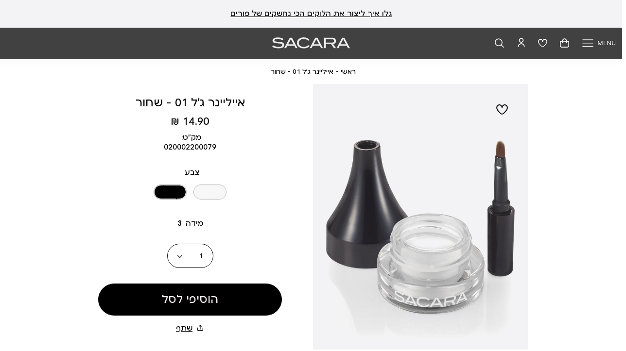

--- FILE ---
content_type: text/html; charset=UTF-8
request_url: https://www.sacara.co.il/m2000220
body_size: 44725
content:
<!doctype html>
<html lang="he">
    <head prefix="og: http://ogp.me/ns# fb: http://ogp.me/ns/fb# product: http://ogp.me/ns/product#">
        <script>
    var BASE_URL = 'https://www.sacara.co.il/';
    var require = {
        "baseUrl": "https://www.sacara.co.il/pub/static/version1768723248/frontend/Sacara/Theme/he_IL"
    };
</script>
        <meta charset="utf-8"/>
<meta name="description" content="איילינר ג'ל נוזלי בצבע שחור בעל מרקם קרמי המגיע עם מברשת איפור למריחה נוחה ומדויקת וייצירת קו מושלם! לחצו כאן לרכישה מתוך קולקציית האיפור של סקארה."/>
<meta name="keywords" content="אייליינר מומלץ, אייליינר ג'ל, אייליינר מומלץ, מברשת איפור"/>
<meta name="robots" content="INDEX,FOLLOW"/>
<meta name="title" content="איילינר ג'ל נוזלי עם מברשת איפור | Sacara"/>
<meta name="viewport" content="width=device-width, initial-scale=1, maximum-scale=1, user-scalable=yes"/>
<meta name="format-detection" content="telephone=no"/>
<title>איילינר ג&#039;ל נוזלי עם מברשת איפור | Sacara</title>
<link  rel="stylesheet" type="text/css"  media="all" href="https://www.sacara.co.il/pub/static/version1768723248/frontend/Sacara/Theme/he_IL/css/all.css" />
<link  rel="stylesheet" type="text/css"  media="all" href="https://www.sacara.co.il/pub/static/version1768723248/frontend/Sacara/Theme/he_IL/mage/gallery/gallery.css" />
<link  rel="stylesheet" type="text/css"  media="screen and (max-width: 767px)" href="https://www.sacara.co.il/pub/static/version1768723248/frontend/Sacara/Theme/he_IL/css/sp.css" />
<link  rel="stylesheet" type="text/css"  media="screen and (max-width: 479px)" href="https://www.sacara.co.il/pub/static/version1768723248/frontend/Sacara/Theme/he_IL/css/sp_p.css" />
<link  rel="stylesheet" type="text/css"  media="screen and (min-width: 480px) and (max-width: 767px)" href="https://www.sacara.co.il/pub/static/version1768723248/frontend/Sacara/Theme/he_IL/css/sp_l.css" />
<link  rel="stylesheet" type="text/css"  media="screen and (min-width: 768px) and (max-width: 1199px)" href="https://www.sacara.co.il/pub/static/version1768723248/frontend/Sacara/Theme/he_IL/css/tb.css" />
<link  rel="stylesheet" type="text/css"  media="screen and (min-width: 768px) and (max-width: 979px)" href="https://www.sacara.co.il/pub/static/version1768723248/frontend/Sacara/Theme/he_IL/css/tb_p.css" />
<link  rel="stylesheet" type="text/css"  media="screen and (min-width: 980px) and (max-width: 1199px)" href="https://www.sacara.co.il/pub/static/version1768723248/frontend/Sacara/Theme/he_IL/css/tb_l.css" />
<link  rel="stylesheet" type="text/css"  media="screen and (min-width: 1200px) and (max-width: 1599px)" href="https://www.sacara.co.il/pub/static/version1768723248/frontend/Sacara/Theme/he_IL/css/dt.css" />
<link  rel="stylesheet" type="text/css"  media="screen and (min-width: 1600px)" href="https://www.sacara.co.il/pub/static/version1768723248/frontend/Sacara/Theme/he_IL/css/ls.css" />
<script  type="text/javascript"  src="https://www.sacara.co.il/pub/static/version1768723248/frontend/Sacara/Theme/he_IL/requirejs/require.js"></script>
<script  type="text/javascript"  src="https://www.sacara.co.il/pub/static/version1768723248/frontend/Sacara/Theme/he_IL/js/bundle/bundle0.js"></script>
<script  type="text/javascript"  src="https://www.sacara.co.il/pub/static/version1768723248/frontend/Sacara/Theme/he_IL/js/bundle/bundle1.js"></script>
<script  type="text/javascript"  src="https://www.sacara.co.il/pub/static/version1768723248/frontend/Sacara/Theme/he_IL/js/bundle/bundle2.js"></script>
<script  type="text/javascript"  src="https://www.sacara.co.il/pub/static/version1768723248/frontend/Sacara/Theme/he_IL/js/bundle/bundle3.js"></script>
<script  type="text/javascript"  src="https://www.sacara.co.il/pub/static/version1768723248/frontend/Sacara/Theme/he_IL/js/bundle/bundle4.js"></script>
<script  type="text/javascript"  src="https://www.sacara.co.il/pub/static/version1768723248/frontend/Sacara/Theme/he_IL/js/bundle/bundle5.js"></script>
<script  type="text/javascript"  src="https://www.sacara.co.il/pub/static/version1768723248/frontend/Sacara/Theme/he_IL/js/bundle/bundle6.js"></script>
<script  type="text/javascript"  src="https://www.sacara.co.il/pub/static/version1768723248/frontend/Sacara/Theme/he_IL/js/bundle/bundle7.js"></script>
<script  type="text/javascript"  src="https://www.sacara.co.il/pub/static/version1768723248/frontend/Sacara/Theme/he_IL/js/bundle/bundle8.js"></script>
<script  type="text/javascript"  src="https://www.sacara.co.il/pub/static/version1768723248/frontend/Sacara/Theme/he_IL/mage/requirejs/static.js"></script>
<script  type="text/javascript"  src="https://www.sacara.co.il/pub/static/version1768723248/frontend/Sacara/Theme/he_IL/mage/requirejs/mixins.js"></script>
<script  type="text/javascript"  src="https://www.sacara.co.il/pub/static/version1768723248/frontend/Sacara/Theme/he_IL/requirejs-config.js"></script>
<script  type="text/javascript"  src="https://www.sacara.co.il/pub/static/version1768723248/frontend/Sacara/Theme/he_IL/Idus_Core/js/idus.personalization.js"></script>
<script  type="text/javascript"  src="https://www.sacara.co.il/pub/static/version1768723248/frontend/Sacara/Theme/he_IL/Magento_Checkout/js/view/configure/product-customer-data.js"></script>
<link  rel="canonical" href="https://www.sacara.co.il/m2000220" />
<link  rel="icon" type="image/x-icon" href="https://www.sacara.co.il/pub/media/favicon/websites/1/favicon.ico" />
<link  rel="shortcut icon" type="image/x-icon" href="https://www.sacara.co.il/pub/media/favicon/websites/1/favicon.ico" />
        <!-- start og meta idus -->

<meta property="og:title" content="איילינר ג'ל נוזלי עם מברשת איפור | Sacara"/><meta property="og:description" content="איילינר ג'ל נוזלי בצבע שחור בעל מרקם קרמי המגיע עם מברשת איפור למריחה נוחה ומדויקת וייצירת קו מושלם! לחצו כאן לרכישה מתוך קולקציית האיפור של סקארה."/><meta property="og:image" content="https://www.sacara.co.il/pub/media/catalog/product/cache/07c27feb0b57ff821c444b41a5827060/0/2/020002200079-1703407954127963.jpg"/><meta property="og:url" content="https://www.sacara.co.il/m2000220"/><meta property="og:type" content="product"/><meta property="og:product:price:amount" content="14.9"/><meta property="product:price:currency" content="ILS"/>


<script type="application/ld+json">{"@context":"http:\/\/schema.org","@type":"Product","description":"\u05d0\u05d9\u05d9\u05dc\u05d9\u05e0\u05e8 \u05d2\u05f3\u05dc \u05e0\u05d5\u05d6\u05dc\u05d9 \u05d1\u05e6\u05d1\u05e2 \u05e9\u05d7\u05d5\u05e8 \u05d1\u05e2\u05dc \u05de\u05e8\u05e7\u05dd \u05e7\u05e8\u05de\u05d9 \u05d4\u05de\u05d2\u05d9\u05e2 \u05e2\u05dd \u05de\u05d1\u05e8\u05e9\u05ea \u05d0\u05d9\u05e4\u05d5\u05e8 \u05dc\u05de\u05e8\u05d9\u05d7\u05d4 \u05e0\u05d5\u05d7\u05d4 \u05d5\u05de\u05d3\u05d5\u05d9\u05e7\u05ea \u05d5\u05d9\u05d9\u05e6\u05d9\u05e8\u05ea \u05e7\u05d5 \u05de\u05d5\u05e9\u05dc\u05dd! \u05dc\u05d7\u05e6\u05d5 \u05db\u05d0\u05df \u05dc\u05e8\u05db\u05d9\u05e9\u05d4 \u05de\u05ea\u05d5\u05da \u05e7\u05d5\u05dc\u05e7\u05e6\u05d9\u05d9\u05ea \u05d4\u05d0\u05d9\u05e4\u05d5\u05e8 \u05e9\u05dc \u05e1\u05e7\u05d0\u05e8\u05d4.","name":"\u05d0\u05d9\u05d9\u05dc\u05d9\u05d9\u05e0\u05e8 \u05d2\u2019\u05dc 01 - \u05e9\u05d7\u05d5\u05e8","image":"https:\/\/www.sacara.co.il\/pub\/media\/catalog\/product\/cache\/07c27feb0b57ff821c444b41a5827060\/0\/2\/020002200079-1703407954127963.jpg","url":"https:\/\/www.sacara.co.il\/m2000220","sku":"m2000220","offers":{"@type":"Offer","availability":"InStock","price":14.9,"priceCurrency":"ILS"}}</script><!-- end og meta idus -->

<link rel="preconnect" href="//cdn-eu.dynamicyield.com">
<link rel="preconnect" href="//st-eu.dynamicyield.com">
<link rel="preconnect" href="//rcom-eu.dynamicyield.com">
<link rel="dns-prefetch" href="//cdn-eu.dynamicyield.com">
<link rel="dns-prefetch" href="//st-eu.dynamicyield.com">
<link rel="dns-prefetch" href="//rcom-eu.dynamicyield.com">

<script type="text/javascript">
  window.DY = window.DY || {};
  DY.recommendationContext = {"type":"PRODUCT","data":["m2000220"]};
</script>

<script type="text/javascript" src="//cdn-eu.dynamicyield.com/api/9878147/api_dynamic.js"></script>
<script type="text/javascript" src="//cdn-eu.dynamicyield.com/api/9878147/api_static.js"></script>

<script>
  document.addEventListener('DOMContentLoaded', function() {
      document.body.addEventListener('DY-WIDGET-LOAD', function(e) {

          var slider = findAncestor(e.element, 'idus-slider-wrapper');
          if (!slider || slider.classList.contains('idus_dy_init')) return;

          var bannerKey = slider.getAttribute('data-banner-key');
          var storageItem = localStorage.getItem(bannerKey);
          if (!storageItem) return;

          slider.setAttribute('data-mage-init', storageItem);
          slider.classList.add('idus_dy_init');
          
          // remove magento banner if has dy banner
          var sliderBackground = slider.querySelectorAll('.idus-slider-background');
          if (sliderBackground.length == 2 && sliderBackground[1] != undefined) {
            sliderBackground[1].parentNode.removeChild(sliderBackground[1]);
          }

          // init banner
          var jqueryInterval = setInterval(function() {
            if (typeof jQuery !== 'undefined' && jQuery) {
              jQuery('body').trigger('contentUpdated');
              clearInterval(jqueryInterval);
            }
          }, 100);

      });
  });

  document.addEventListener('getDynamicProductIds', function(event) {

    let config = event.detail.config;
    let element = event.detail.element;
    let options = {};

    if (element.closest('.block-minicart-content') || config.exclude_products_in_cart) {

      let idsInCart = JSON.parse(localStorage.getItem('checkout_data')).items.map((item) => item.product_id);
      if (idsInCart && idsInCart.length && window.idusDataLayer && window.idusDataLayer.getProducts()) {

        let dlProducts = window.idusDataLayer.getProducts();

        let skusInCart = [];
        idsInCart.map((item) => {

          skusInCart.push(dlProducts[item].sku);
        });

        options.exclude = {
          'sku': skusInCart
        };
      }
    } 

    // add context if set
    window.DY = window.DY || {};
    if (DY.recommendationContext) {
      options.context = DY.recommendationContext;
    }

    //select random strategy if has more than one
    let strategyId = config.strategy_names[Math.floor(Math.random() * arr.length)];

    DYO.recommendationWidgetData(parseInt(strategyId), options, function(error, data) {

      if (error || !data || !data.slots || !data.slots.length) return event.detail.renderProductSlides(false);

      let productIds = [];
      for (var i = 0; i < data.slots.length; i++) {
        if (data.slots[i].item) {

          if (data.slots[i].item.parent_id) productIds.push(data.slots[i].item.parent_id);
          else (productIds.push(data.slots[i].item.product_id));
        }
      }
      
      event.detail.renderProductSlides(productIds);
      DYO.recommendations.registerElements(element);
    });
  });

  function findAncestor(el, cls) {
    while ((el = el.parentElement) && !el.classList.contains(cls));
    return el;
  }
</script><!-- start code head idus -->
<meta property="fb:app_id" content="5985132028214501" />
<meta name="google-site-verification" content="6IczoW7l6y7os03g6sQowW3Yk_HiVR4aurFh2Qy9Z-0" />

<!-- Google Tag Manager -->
<script>(function(w,d,s,l,i){w[l]=w[l]||[];w[l].push({'gtm.start':
new Date().getTime(),event:'gtm.js'});var f=d.getElementsByTagName(s)[0],
j=d.createElement(s),dl=l!='dataLayer'?'&l='+l:'';j.async=true;j.src=
'https://www.googletagmanager.com/gtm.js?id='+i+dl;f.parentNode.insertBefore(j,f);
})(window,document,'script','dataLayer','GTM-T62TM36');</script>
<!-- End Google Tag Manager -->

<!-- Tolstoy Script -->
<script>tolstoyAppKey="5df4875f-0049-4266-b9b9-39ccc2f6d335"</script>
<script src="https://widget.gotolstoy.com/widget/widget.js" defer></script>
<!-- End Tolstoy Script -->
<!-- end code head idus -->

<script>
    if (window.location.href.indexOf('/customer/account/forgotpassword') !== -1) window.location.href = '/';
</script><!-- dialogue Script -->
 <script>
      var script = document.createElement('script');
      script.src = 'https://cdn.nowdialogue.com/prod/build/bundle.js';
      script.onload = function () {
          DialogueAI.getAllMerchantScripts(2357, 21131);
      };
      document.head.appendChild(script);
    </script>
<meta name="p:domain_verify" content="39d77688f193c416a55dae9e79c481b2"/><script>addEventListener("scroll", (event) => {
    let scrollTop = document.documentElement.scrollTop || document.body.scrollTop;
    if(scrollTop > 0){
        const header = document.querySelector('.page-header:not(.sticky-header)');
        if(header) header.classList.add('sticky-header');
    }else{
        const header = document.querySelector('.page-header.sticky-header');
        if(header) header.classList.remove('sticky-header');
    }
}, { passive: true });</script><script>function getQueryParam(name) {
  const urlParams = new URLSearchParams(window.location.search);
  return urlParams.get(name);
}


function setCookie(name, value, days) {
  const maxAge = days * 24 * 60 * 60;
  const domain = ".sacara.co.il"; 
  document.cookie = `${name}=${encodeURIComponent(value)}; path=/; domain=${domain}; max-age=${maxAge}; secure; samesite=Lax`;
}

(function () {
  const clickId = getQueryParam("click_id");
  if (clickId) {
    setCookie("click_id", clickId, 365);
  }
})();</script><style>.page-header.dark-header-container .page-header-container .header-container .actions #header-search-form .action::before {
    filter: unset !important;
}
.checkout-step.is__close:not(.is__static) { opacity: .5; }

.catalog-product-view .swatch-attribute.size .swatch-option.text.disabled {
position: relative;
color: #888;
}

.catalog-product-view .swatch-attribute.size .swatch-option.text.disabled::before {
    content: "";
    height: 1px;
    width: 2rem;
    display: inline-block;
    background: #111;
    transform: rotate(45deg);
    position: absolute;
    top: 1.5rem;
    bottom: 0;
}

.single-filter .slick-slide { height: 100%; }

.page-header-navigation-open .acsb-trigger.acsb-bg-lead, ._has-modal .acsb-trigger.acsb-bg-lead {

display: none !important;

}

.product-options-wrapper_static { display: none; }

.product-cart .minicart-product-wrapper .product-content .product-item-details .options.list .values.value_option_93.swatch-color, .product-cart .minicart-product-wrapper .product-content .product-item-details .options.list .values.value_option_93.swatch-image { width: 3rem; }

.idus-slider-crosssell .product-item .product-stampa { left: -.5rem; }

.idus-slider-slides-type_product.idus-slider-layout-custom_shop_the_look .idus_slider_arrow { display: block !important; }

.checkout-sidebar-totals .title_option_177,.checkout-sidebar-totals .value_option_177 {
position: static; top: 0;
}

.checkout-sidebar-totals .product-content { text-align: right !important; }

.search_autocomplete_category .content { flex-wrap: wrap; justify-content: center; max-width: 50rem; gap: 1rem; margin: auto; }


#INDWrap #INDbtnWrap #INDmenu-btn {
    right: auto !important;
    left: 0 !important;
    top: 80% !important;
}
body.cms-floating-logo .page-header:not(.sticky-header).dark-header-container .actions .mini-wrapper .action::before, body.cms-floating-logo .page-header:not(.sticky-header).dark-header-container .actions .mini-wrapper .action .customer-note, body.cms-floating-logo .page-header:not(.sticky-header).dark-header-container .actions .mini-wrapper .action::after, body.cms-floating-logo .page-header:not(.sticky-header).dark-header-container .actions .mini-wrapper .action .counter-number, body.cms-floating-logo .page-header:not(.sticky-header).dark-header-container .actions .page-header-navigation-toggle, body.cms-floating-logo .page-header:not(.sticky-header).dark-header-container .actions .header-search-close-wrapper .header-search-close {
    filter: invert(0);
}


.product-item.product-item.product-item .price-box.has_special_price .normal-price, .product-page.product-page.product-page .price-box.has_special_price .normal-price, .product-cart.product-cart.product-cart .price-box.has_special_price .normal-price {
    color: #d81b1b !important;
}
.category-wrapper .category-items .product-items .category_promotion.stretch_1{
    width: 20%;
    align-items: baseline;
}
.product-stampa_sale.product-stampa_sale.product-stampa_sale{
 
    color:#e61239 !important;
}
.idus_forms .signature .control {
    
    display: flex;
    gap: .5rem;
    flex-wrap: wrap;
    padding-bottom: 4rem;
    position: relative;
    justify-content: center;
}

.idus_forms .signature #signature-view {
    
    border-radius: 2rem;
    border: 1px solid #b2b2b2 !important;
}

.idus_forms .signature #signature-save,
.idus_forms .signature #signature-clear {
    
    width: 9rem;
    padding: 1rem;
    position: absolute;
    bottom: 0;
}

.idus_forms .signature #signature-clear {
    
           left: calc(50% - 9.5rem);
}

.idus_forms .signature #signature-save {
    
     left: 50%;
}

.idus_forms_signature .primary {
    
   text-align:center;
}

.idus_forms_signature.form_success {
    
    position:relative;
}

.idus_forms_signature .primary {
    
       margin-top: 1rem;;
} 

.idus_forms_signature.form_success .idus_forms_message.active {
    
    position: absolute;
    inset: 0;
    display: flex;
    flex-direction: column;
    justify-content: center;
    align-items: center;
    background: white;
    z-index: 2;
}

.idus_forms_signature fieldset {
        min-inline-size: 0;
}
.yotpo-reviews-star-ratings-widget.yotpo-reviews-star-ratings-widget.yotpo-reviews-star-ratings-widget {
    justify-content: center !important;
}
.cms-home .page-heading-wrapper {
    
    display:none;
}

.product-page:not(.shade_check) .makeup-popup-btn{

        display: none;
}
body.cms-floating-logo .page-header:not(.sticky-header) .header-container .logo .page_header_logo .header_logo_1 {

 padding-top:0.8rem ;
}


.field.choice.newsletter.active{
    
    position:relative;
}

.customer-register-checkboxes .field.choice .checkbox.is_subscribed{
    
    position:absolute;
    left:auto;
    right:0rem;
    top:0.8rem;
}
.idus_popup_widget_cookie_popup .modal-inner-wrap {
	 position: absolute;
	 bottom: 0;
	 right: 0;
	 left: 0;
	 max-width: 100%;
	 padding-block: 1.75rem;
	 transform: scale(1) translateY(100%);
}
 .idus_popup_widget_cookie_popup .modal-inner-wrap .action-close {
	 width: 2.5rem;
	 height: 2.5rem;
}
 .idus_popup_widget_cookie_popup .modal-inner-wrap .action-close::before {
	 font-size: 1rem;
}
 .idus_popup_widget_cookie_popup._show .modal-inner-wrap {
	 transform: translateY(0%);
}
.jobs-page-view .store_view .form.inline .idus_forms .open-shifts .control input[type="radio"]:checked {
    background: #000;
}
.form.idus_forms.idus_forms_jobs.form_success div {
    display: none;
}

.form.idus_forms.idus_forms_jobs.form_success h4 {
    display: none;
}

.form.idus_forms.idus_forms_jobs.form_success .idus_forms_message.active {
    display: flex !important;
    flex-direction: column;
    align-items: center;
}

.form.idus_forms.idus_forms_jobs.form_success .idus_forms_message.active .desc {
    display: block !important;
}

.form.idus_forms.idus_forms_jobs.form_success .idus_forms_message.active .title {
    display: block !important;
}


.form.idus_forms.idus_forms_jobs.form_success .idus_forms_message.active div {
    font-size: 20px;
    font-weight: bold;
}
.voucher-view-index .idus-voucher-payment .input-checkbox,
.voucher-view-index .idus-voucher-payment .checkbox-label {
    opacity: 0;
    visibility: hidden;
    height: 1px;
    overflow: hidden;
}

.voucher-view-index .idus_voucher .idus-voucher-payments.field:not(.file):not(.choice) .payment_method_info {
max-width: 100%
}

.voucher-view-index .payments select {
    width: auto;
    padding-left: 3.5rem;
    background-color: white;
    background-position: left center;
}

.iframe_pelecard #voucher_buy_pelecard_iframe {
    height: 850px
}
form.start-product-item[data-product-sku^="SR"] .product_addtocart,
form.start-product-item[data-product-sku^="SR"] .product_price {
    display: none;
}</style><style>
@media screen and (max-width: 767px) {
                    .page-header.dark-header-container .page-header-container .header-container .actions #header-search-form .action {
    filter: invert(0);
}
.product-page .product-gallery {
    width: 80vw;
    margin: auto !important;
}
.product-crosssell-stampa-swatch img {

height: 2rem !important;
}

.single-filter .slick-list {
padding: 0;
}

.products-list-sort .sorter-options {
    width: auto !important;
}

.page_header_search .search_autocomplete_wrap .content .product-item { width: 60%; }

.filter-options .filter_cat{ display: none !important; }

/*    gilad    */
.product-item .price-box.has_special_price .normal-price, .product-page .price-box.has_special_price .normal-price, .product-cart .price-box.has_special_price .normal-price {
    color: #777 !important;
}

#INDWrap #INDbtnWrap #INDmenu-btn {
    top: auto !important;
    bottom: 6rem !important;
}
.page-header-navigation .page-header-navigation-container>ul .category-item.level_0.parent {
    
    height: unset!important;
}
.idus-slider-wrapper.idus-slider-layout-custom_main_banner_space {
    
    margin-top: 0 ;
}
.category-wrapper .category-items .product-items .category_promotion.stretch_1{
    width: 50% !important;
}
.idus_forms_signature.form_success .idus_forms_message.active {
    justify-content: start;
}
    .idus_popup_widget_cookie_popup .modal-inner-wrap {

        padding: 2.5rem .5rem;
    }   
                }</style><style>
@media screen and (min-width: 768px) and (max-width: 1199px) {
                    .idus-slider-layout-custom_social .idus-slider.is__static {

    flex-wrap: nowrap !important;
    width: 50%;
    margin: auto;
}   
                }</style><style>
@media screen and (min-width: 1600px) {
                    .idus-slider-layout-custom_main_banner_space { 
    
        padding-top: 4rem !important;
}   
                }</style><style>
@media screen and (min-width: 1200px) and (max-width: 1599px) {
                    .idus-slider-layout-custom_main_banner_space { 
    
        padding-top: 0 ;
}   
                }</style>
<style>
    
@media screen and (max-width: 767px) {
                    .idus-slider-wrapper.idus-slider-layout-custom_main_banner_space {
    
    margin-top: 0rem;
}   
                }</style>            <meta name="google-site-verification" content="kni9mOhyct9AFS9B2XyfnRD2R4E1Ej4dC132-1ITnJE" />
                    <script>
            var adscale_product_id = 101128;
            var adscale_product_value = 0;
        </script>
                        <script async src="https://storage-pu.adscale.com/static/ecom_js/sacara.co.il/adscale_purchase.js?ver=1769021915"></script>
        <script>
        var adscale_proxy_ajax_url = '/adscale/proxy/index';
        var adscale_ajax_url = '/adscale/ajaxgetcart/index';
        var adscale_ajax_order_url = '/adscale/order/ajaxlastorder';
    </script>
        </head>
    <body data-container="body" data-mage-init='{"loaderAjax": {}, "loader": { "icon": "https://www.sacara.co.il/pub/static/version1768723248/frontend/Sacara/Theme/he_IL/images/loader-2.gif"}}' class="page-product-configurable catalog-product-view brand-10668 product-m2000220 store-default page-layout-1column">
        <!-- start code body start idus -->
<!-- end code body start idus -->

<script type="text/javascript">
    if (document.body) {
        var classList = 'store-default';
        if (classList != '') {
            classList = classList.split(' ');
            for (i = 0; i < classList.length; i++) {
                document.body.classList.add(classList[i]);
            }
        }
    }
</script>

<script>
    const config = {
        attributes: false,
        childList: true,
        subtree: true
    };

    let device = 'dt';
    if (window.innerWidth < 768) device = 'sp';

    const callback = (mutationList, observer) => {

        for (const mutation of mutationList) {

            if (mutation.type === 'childList' &&
                mutation.addedNodes.length &&
                mutation.addedNodes[0].classList &&
                mutation.addedNodes[0].classList.contains('idus-slider-slide')) {

                let slide = mutation.addedNodes[0];
                if (slide.dataset.device &&
                    slide.dataset.device !== 'all' &&
                    slide.dataset.device.indexOf(device) === -1) {

                    let image = slide.querySelector('.idus-slider-slide-img');
                    if (image) {

                        image.removeAttribute('src');
                        slide.remove();
                    }
                }
            }
        }
    };

    const observer = new MutationObserver(callback);

    observer.observe(document.body, config);

    window.sliderObserver = observer;
</script>

<!-- critical inline css -->
<style>
    .swatch-option .show-price {

        display: none;
    }
</style><!-- start loader page idus -->
<div role="alert" aria-label="בטעינה, מיד נספק לך את המידע שביקשת" class="page-loader idus_loader_page fixed" onclick="document.getElementsByClassName('idus_loader_page')[0].classList.remove('active');"><span><img width="32" height="32" src="https://www.sacara.co.il/pub/media/loading_image/default/ajax-loader.gif" alt="Loading" /></span></div>
<!-- end loader page idus -->    <script>
        require.config({
            deps: [
                'jquery',
                'mage/translate',
                'jquery/jquery-storageapi'
            ],
            callback: function ($) {
                'use strict';

                var dependencies = [],
                    versionObj;

                $.initNamespaceStorage('mage-translation-storage');
                $.initNamespaceStorage('mage-translation-file-version');
                versionObj = $.localStorage.get('mage-translation-file-version');

                
                if (versionObj.version !== '45538e21f9d946cd3a891a1993d4fe9d1af72513') {
                    dependencies.push(
                        'text!js-translation.json'
                    );

                }

                require.config({
                    deps: dependencies,
                    callback: function (string) {
                        if (typeof string === 'string') {
                            $.mage.translate.add(JSON.parse(string));
                            $.localStorage.set('mage-translation-storage', string);
                            $.localStorage.set(
                                'mage-translation-file-version',
                                {
                                    version: '45538e21f9d946cd3a891a1993d4fe9d1af72513'
                                }
                            );
                        } else {
                            $.mage.translate.add($.localStorage.get('mage-translation-storage'));
                        }
                    }
                });
            }
        });
    </script>

<script type="text/x-magento-init">
    {
        "*": {
            "mage/cookies": {
                "expires": null,
                "path": "/",
                "domain": ".www.sacara.co.il",
                "secure": false,
                "lifetime": "31556926"
            }
        }
    }
</script>
	<div class="accessbility">
		<a class="access-hidden accesskey" id="skip-link" href="#maincontent" title="מעבר לתוכן העמוד ">מעבר לתוכן העמוד </a>
		<a class="access-hidden accesskey" data-actions='{"click": "#page-header-navigation-toggle", "focus": "#page-header-navigation-toggle"}' href="#page-header-navigation" title="מעבר לתפריט ראשי ">מעבר לתפריט ראשי </a>
		<a class="access-hidden accesskey" href="#page-footer" title="מעבר לתפריט תחתון ">מעבר לתפריט תחתון </a>
		<a style="display: none;" class="access-hidden accesskey" href="#layered-filter-block" title="מעבר לתפריט צד ">מעבר לתפריט צד </a>
		<button class="access-hidden accesskey" id="access_freezeAnimations" data-on="בטל עצירת אנימציות " data-off="עצירת אנימציות ">עצירת אנימציות </button>
		<button class="access-hidden accesskey" id="access_changeContrast" data-on="בטל שינוי ניגודיות " data-off="שינוי ניגודיות ">שינוי ניגודיות </button>
	</div>

<style>
	.idus-accessibility-menu {

		position: fixed;
		top: calc(var(--header-height) + 1rem);
		right: 1rem;

		z-index: 99;
	}

	.idus-accessibility-menu .idus-accessibility-menu-icon {

		border: 0;
		padding: 0;
		width: 3rem;
		height: 3rem;
		background: white;
		border-radius: 50%;
		background-image: url('[data-uri]');
		background-repeat: no-repeat;
		background-size: 1.5rem;
		background-position: center;
		box-shadow: 0 5px 10px 0 rgba(0, 0, 0, .15);
	}

	.idus-accessibility-menu .idus-accessibility-menu-icon span {

		border: 0;
		clip: rect(0, 0, 0, 0);
		height: 1px;
		margin: -1px;
		overflow: hidden;
		padding: 0;
		position: absolute;
		width: 1px;
	}

	.idus-accessibility-menu .idus-accessibility-menu-items {

		background: white;
		position: absolute;
		top: calc(100% + 0.5rem);
		right: 0;
		left: auto;
		width: 20rem;
		border-radius: 8px;
	}

	.idus-accessibility-menu .idus-accessibility-menu-items:before {

		content: '';
		width: 8px;
		height: 8px;
		background: white;
		position: absolute;
		right: calc(1.5rem - 4px);
		top: -4px;
		transform: rotate(45deg);
		display: block;
		z-index: -1;
	}

	.idus-accessibility-menu .idus-accessibility-menu-item .accesskey {

		color: black;
		padding: 1rem 2rem;
		display: block;
		text-decoration: underline;
		font-size: 16px;
		white-space: nowrap;
		transition: 250ms;
		width: 100%;
		text-align: right;
		border-bottom: 1px solid #ededed;
	}

	.idus-accessibility-menu .idus-accessibility-menu-item:first-child .accesskey {

		border-top-right-radius: 8px;
		border-top-left-radius: 8px;
	}

	.idus-accessibility-menu .idus-accessibility-menu-item:last-child .accesskey {

		border-bottom-right-radius: 8px;
		border-bottom-left-radius: 8px;
		border-bottom: 0;
	}

	.idus-accessibility-menu .idus-accessibility-menu-item .accesskey:hover,
	.idus-accessibility-menu .idus-accessibility-menu-item .accesskey:focus {

		background: #f8f8f8;
	}

	.idus-accessibility-menu .idus-accessibility-menu-item .accesskey:active {

		background: #f2f2f2;
	}

	@media (max-width: 767px) {

		.idus-accessibility-menu {

			display: none !important;
		}
	}
</style><div class="page-wrapper"><header class="page-header">					<script>document.querySelector('.page-header').classList.add('dark-header-container')</script>
				<div class="page-header-container dark-header" data-mage-init='
	{
		"idus_header": {
			"stickyClassEnabled": true,
			"stickyOffsetTop": 20		}
	}'>
		<div class="header-sale-strip"><div class="header__widget header_widget">
	<div class="widget block block-static-block">
    <ul>
<li dir="rtl" style="text-align: center;">משלוח חינם עד הבית בכל קנייה מ-99 ₪ ומעלה</li>
<li dir="rtl" style="text-align: center;">זמן אספקה עד 4 ימי עסקים</li>
<li dir="rtl" style="text-align: center;"><a href="https://www.sacara.co.il/loby-purim">גלו איך ליצור את הלוקים הכי נחשקים של פורים</a></li>
</ul></div></div></div><div class="header-container"><div class="header-items"><div class="logo"><div class="page_header_logo">
	<a class="header_logo action" href="https://www.sacara.co.il/" title="Sacara" aria-label="Sacara - לעמוד הבית">
            <img src="https://www.sacara.co.il/pub/media/idus/default/SACARA_LOGO.svg" class="header_logo_1" title="sacara" alt="sacara" />
                <img src="https://www.sacara.co.il/pub/media/idus/default/SACARA_LOGO_1.svg" class="header_logo_2" title="" alt="" />
    </a>
</div></div><div class="actions"><div class="page_header_search">
	
<div class="mini-wrapper mini-search" data-block="minisearch">

	<a rel="nofollow" aria-label="חיפוש" class="action header-search-toggle" role='button' href="javascript:void(0);" rel="nofollow">
		<span aria-hidden="true" class="text">חיפוש</span>
	</a>

	<div class="block block-minisearch"
		data-role="dropdownDialog"
		data-mage-init='{"dropdownDialog":{
							"appendTo":"[data-block=minisearch]",
							"timeout": "2000",
							"triggerTarget": ".header-search-toggle",
							"closeOnMouseLeave": false,
							"closeOnEscape": true,
							"triggerClass":"active",
							"parentClass":"active",
							"buttons":[]}}'>
		<form class="form" id="header-search-form" action="https://www.sacara.co.il/catalogsearch/result/" method="get">

			<div class="header-search-fields">
				<div class="header-search-input-wrapper">

					<input id="header-search-input"
						type="text"
						name="q"
						placeholder="מה את מחפשת?"
						class="header-search-input input-text"
						maxlength="128"
						autocomplete="off"
						title="חיפוש"
						aria-label="חיפוש" />

									</div>
				
				<div class="header-search-button-wrapper">
					<button id="submit_search" type="submit" title="חיפוש" class="header-search-button action">
						<span>חיפוש</span>
					</button>
				</div>
				<div class="header-search-close-wrapper">
					<a autofocus class="header-search-close action close" role='button' aria-label="סגור" href="javascript:void(0);" onclick="jQuery('.header-search-toggle').trigger('click');">
						<span>סגור</span>
					</a>
				</div>
			</div>

			<div id="search_autocomplete" class="search-autocomplete"></div>
			
<div class="search_autocomplete" data-mage-init='{"Idus_Search/js/autocomplete":{}}' delay="1">
    <div class="page-loader idus_loader_search absolute"><span><img src="https://www.sacara.co.il/pub/media/loading_image/default/ajax-loader.gif" alt="Loading" /></span></div>
    <div class="search_autocomplete_wrap">
        <div class="search_autocomplete_suggest search_hide search-autocomplete-item">
			<div class="title"><span>הצעות חיפוש</span></div>
			<ul class="content"></ul>
        </div>
        <div class="search_autocomplete_product search_hide search-autocomplete-item">
			<div class="title"><span>תוצאות חיפוש</span><span class="count">(0)</span></div>
			<ul class="content"></ul>
			<div class="search_autocomplete_product_all_results hide">
				<a rel="nofollow" class="search-autocomplete-goto-results primary button" href="javascript:void(0);" trigger_click="#submit_search" rel="nofollow">All Product Results</a>
			</div>
        </div>
        <div class="search_autocomplete_category search_hide search-autocomplete-item">
			<div class="title"><span>אולי תרצי לראות גם...</span></div>
			<ul class="content"></ul>
        </div>
        <div class="search_autocomplete_page search_hide search-autocomplete-item">
			<div class="title"><span>עמודי תוכן</span></div>
			<ul class="content"></ul>
        </div>
		    		<div class="search_autocomplete_block"><p><style>





</style>
<script>
	// load setting into localstorage
	localStorage.setItem('f82483915e731d8b4d643395c9cca97d', '{"idus_banner_css3":{"direction":"rtl","rtl":true,"focusOnSelect":false,"infinite":true,"lazyLoad":"progressive","autoplay":true,"autoplaySpeed":5000,"fade":false,"dots":false,"arrows":true,"pinch_zoom":false,"centerMode":false,"centerPadding":false,"counter":false,"slidesToShow":5,"slidesToScroll":5,"responsive":[{"breakpoint":1199,"settings":{"slidesToShow":1,"slidesToScroll":1}},{"breakpoint":767,"settings":{"slidesToShow":2,"slidesToScroll":2}}],"personalization":false,"lazy_loading":"lazy","ajax_products_loading":false,"swipeToSlide":false,"auto_width":false}}');
</script>
<div data-unique-id="banner-6970f51d73093" 
	 data-banner-key="f82483915e731d8b4d643395c9cca97d" 
	 class="idus-slider-wrapper is-lazy-loaded idus_css3_slider inline top idus-slider-slides-type_product  idus-slider-layout_default w_100 sp_w_100 idus-slider-id_32  is_rtl desktop_slider " 
	  
	 data-banner-id="32" data-loader="https://www.sacara.co.il/pub/media/loading_image/default/ajax-loader.gif" 
	 data-mage-init='{"idus_banner_css3":{"direction":"rtl","rtl":true,"focusOnSelect":false,"infinite":true,"lazyLoad":"progressive","autoplay":true,"autoplaySpeed":5000,"fade":false,"dots":false,"arrows":true,"pinch_zoom":false,"centerMode":false,"centerPadding":false,"counter":false,"slidesToShow":5,"slidesToScroll":5,"responsive":[{"breakpoint":1199,"settings":{"slidesToShow":1,"slidesToScroll":1}},{"breakpoint":767,"settings":{"slidesToShow":2,"slidesToScroll":2}}],"personalization":false,"lazy_loading":"lazy","ajax_products_loading":false,"swipeToSlide":false,"auto_width":false}}' data-slide-count="6"
	 data-banner-label="Best&#x20;Seller&#x20;Search">
		
	<div class="idus-slider-pos" id="banner_pos_32" style="position: fixed; top: 0; left: 0;"></div>

		<div class="idus-slider-strategy idus-slider-strategy-32" style="position: fixed; top: 0; bottom: 0; height: 1px; width: 1px; opacity: 0;"></div>
		<div class="idus-slider-background  ">

				
		
			
<div class="idus-slider-content center  ">

	
			<span 
			class="idus-slider-content-title" 
			dir="rtl" 
			lang="he"
			>
		<span class="html">
			<p>המוצרים האהובים עליכם :</p>		</span>
	</span>
		
	
	
</div>


			
									<div class="idus-slider-accessibility">
				<button type="button" class="idus-slider-accessibility-skiptoend">דלג לסוף</button>
				<button type="button" class="idus-slider-accessibility-skiptoleft">דלג לכפתור גלילה שמאלה</button>
				<button type="button" class="idus-slider-accessibility-skiptoright">דלג לכפתור גלילה ימינה</button>
			</div>
			<div class="idus-slider-scroll-wrapper">
											<div class="idus_slider_arrow idus_slider_arrow_right idus_slider_control disabled" tabindex="0" role="button" aria-label="גלילה ימינה"><span aria-hidden="true">ימינה</span></div>
												<div class="idus-slider is__autoplay is__dynamic is__tb_dynamic is__sp_dynamic  idus-slider-slidestoshow_dt_5 idus-slider-slidestoshow_sp_2 idus-slider-slidestoshow_tb_1" role="list" data-slides-spacing=" padding_r padding_l padding_db_t padding_db_b " dir="rtl">

												<div style="--slideIndex: 98595;" 
					 class="idus-slider-slide  padding_r padding_l padding_db_t padding_db_b "
					  data-_=""
										>
					<div class="idus-slider-slide-inner position_r">

						
							
							
							
	<li data-unique-selector-key="87719" id="product_upsell_98595" product_type="simple" data-id="98595" data-productid="98595" class="product-item " data-mode="upsell" data-listview="Carousel&#x20;&#x2F;&#x20;&#x05D4;&#x05DE;&#x05D5;&#x05E6;&#x05E8;&#x05D9;&#x05DD;&#x20;&#x05D4;&#x05D0;&#x05D4;&#x05D5;&#x05D1;&#x05D9;&#x05DD;&#x20;&#x05E2;&#x05DC;&#x05D9;&#x05DB;&#x05DD;&#x20;&#x3A;" page="1" ><span class="product_category_scrollto" id="product_upsell_98595_pos"></span>
<form class="start-product-item" data-product-type="simple" data-role="tocart-form" product_id="98595" data-initial-id="98595" data-product-sku="2000235004" action="https://www.sacara.co.il/checkout/cart/add/product/98595" method="post" product_outofstock="false" >
    <input type="hidden" name="product_layout" value="upsell" />
    <input type="hidden" name="product" value="98595" url_key="2000235004">
    <input name="form_key" type="hidden" value="KCEpc9qZt3TLGXoW" />    <div class="product details product-item-details_98595"><div class="product-wrapper"><div class="product-image"><div class="image"><div class="product-item-photo-shop">
	<a href="https://www.sacara.co.il/2000235004"  rel="nofollow" class="action product_link" tabindex="0">		<span class="product-item-image product-image-container" >
			<span class="product-image-wrapper">
															<img class="product-image-photo" src="https://www.sacara.co.il/pub/media/catalog/product/cache/0c10cf84d9daea477b73908a03179de8/2/0/2000235004-1749636370775643.jpg" alt="ג’ל  שקוף לגבות" />
																				</span>

					</span>

		</a></div></div><div class="stampa"><div class="product-upsell-stampa-swatch empty product-stampa"
 style="display:none;">
</div></div></div></div><script type="text/javascript" data-type="datalayer">
    window.idusDataLayer = window.idusDataLayer || [];
    window.idusDataLayer.products = window.idusDataLayer.products || {};

    if (window.idusDataLayer.products['98595'] == undefined) {
        window.idusDataLayer.products['98595'] = {"dl_dimension20":"instock","dl_brand":"\u05d0\u05ea\u05e8 \u05e1\u05e7\u05d0\u05e8\u05d4","kit_type":null,"stampa":"","stampa_sale":"","visual_stampa":"","dl_category":"2 \/ \u05d0\u05d9\u05e4\u05d5\u05e8 \/ \u05d0\u05d9\u05e4\u05d5\u05e8 \u05d2\u05d1\u05d5\u05ea \/ \u05d2\u2019\u05dc \u05dc\u05d2\u05d1\u05d5\u05ea","dl_variant":"\u05e6\u05d1\u05e2: 04 - \u05e9\u05e7\u05d5\u05e3","id":"98595","sku":"2000235004","parent_id":0,"name":"\u05d2\u2019\u05dc  \u05e9\u05e7\u05d5\u05e3 \u05dc\u05d2\u05d1\u05d5\u05ea","url":"https://www.sacara.co.il/2000235004","image":"https:\/\/www.sacara.co.il\/pub\/media\/catalog\/product\/2\/0\/2000235004-1749636370775643.jpg","price":"15","mode":"upsell","store_name":"Sacara","dl_list":" \u05ea\u05d5\u05e6\u05d0\u05d5\u05ea \u05d7\u05d9\u05e4\u05d5\u05e9 \u05e2\u05d1\u05d5\u05e8: \u05dc\u05d5\u05e7 \u05e9\u05d8\u05df"};
    } else {
        window.idusDataLayer.products['98595_tmp'] = {"dl_dimension20":"instock","dl_brand":"\u05d0\u05ea\u05e8 \u05e1\u05e7\u05d0\u05e8\u05d4","kit_type":null,"stampa":"","stampa_sale":"","visual_stampa":"","dl_category":"2 \/ \u05d0\u05d9\u05e4\u05d5\u05e8 \/ \u05d0\u05d9\u05e4\u05d5\u05e8 \u05d2\u05d1\u05d5\u05ea \/ \u05d2\u2019\u05dc \u05dc\u05d2\u05d1\u05d5\u05ea","dl_variant":"\u05e6\u05d1\u05e2: 04 - \u05e9\u05e7\u05d5\u05e3","id":"98595","sku":"2000235004","parent_id":0,"name":"\u05d2\u2019\u05dc  \u05e9\u05e7\u05d5\u05e3 \u05dc\u05d2\u05d1\u05d5\u05ea","url":"https://www.sacara.co.il/2000235004","image":"https:\/\/www.sacara.co.il\/pub\/media\/catalog\/product\/2\/0\/2000235004-1749636370775643.jpg","price":"15","mode":"upsell","store_name":"Sacara","dl_list":" \u05ea\u05d5\u05e6\u05d0\u05d5\u05ea \u05d7\u05d9\u05e4\u05d5\u05e9 \u05e2\u05d1\u05d5\u05e8: \u05dc\u05d5\u05e7 \u05e9\u05d8\u05df"};
        for (var k in window.idusDataLayer.products['98595_tmp']) {
            if ((window.idusDataLayer.products['98595'][k] == undefined || window.idusDataLayer.products['98595'][k] == null) && window.idusDataLayer.products['98595_tmp'][k] != undefined && window.idusDataLayer.products['98595_tmp'][k] != null) {
                window.idusDataLayer.products['98595'][k] = window.idusDataLayer.products['98595_tmp'][k];
            } else if ((window.idusDataLayer.products['98595_tmp'][k] == undefined || window.idusDataLayer.products['98595_tmp'][k] == null) && window.idusDataLayer.products['98595'][k] != undefined && window.idusDataLayer.products['98595'][k] != null) {
                window.idusDataLayer.products['98595_tmp'][k] = window.idusDataLayer.products['98595'][k];
            } else if (window.idusDataLayer.products['98595_tmp'][k] != undefined &&
                        window.idusDataLayer.products['98595_tmp'][k] != null &&
                        window.idusDataLayer.products['98595'][k] != undefined &&
                        window.idusDataLayer.products['98595'][k] != null &&
                        window.idusDataLayer.products['98595_tmp'][k] !== window.idusDataLayer.products['98595'][k]) {
                window.idusDataLayer.products['98595'][k] = window.idusDataLayer.products['98595_tmp'][k];
            }
        }

        /* keep buy_request + children */
        if (window.idusDataLayer.products['98595_tmp'].children != undefined) {
            window.idusDataLayer.products['98595'].children = window.idusDataLayer.products['98595_tmp'].children
        }
        if (window.idusDataLayer.products['98595_tmp'].buy_request != undefined) {
            window.idusDataLayer.products['98595'].buy_request = window.idusDataLayer.products['98595_tmp'].buy_request
        }
        
        delete window.idusDataLayer.products['98595_tmp'];
    }

    
    
                    var uniqueSelectorElement = document.querySelector(`[data-unique-selector-key="87719"]`);
            
                    if ( uniqueSelectorElement
                && (
                    !window.idusDataLayerConfig ||
                    !window.idusDataLayerConfig.impressionAll
                )
            ) {
        
                uniqueSelectorElement.elementIsViewed = function() {
                    window.idusDataLayer.push({
                        impressions: {
                            productId: '98595'
                        }
                    });
                }

            } else {

                window.idusDataLayer.push({
                    impressions: {
                        productId: '98595'
                    }
                });

            }
            </script>	</div>
</form>
</li>							


												</div>
									</div>
															<div style="--slideIndex: 99632;" 
					 class="idus-slider-slide  padding_r padding_l padding_db_t padding_db_b "
					  data-_=""
										>
					<div class="idus-slider-slide-inner position_r">

						
							
							
							
	<li data-unique-selector-key="90248" id="product_upsell_99632" product_type="simple" data-id="99632" data-productid="99632" class="product-item " data-mode="upsell" data-listview="Carousel&#x20;&#x2F;&#x20;&#x05D4;&#x05DE;&#x05D5;&#x05E6;&#x05E8;&#x05D9;&#x05DD;&#x20;&#x05D4;&#x05D0;&#x05D4;&#x05D5;&#x05D1;&#x05D9;&#x05DD;&#x20;&#x05E2;&#x05DC;&#x05D9;&#x05DB;&#x05DD;&#x20;&#x3A;" page="1" ><span class="product_category_scrollto" id="product_upsell_99632_pos"></span>
<form class="start-product-item" data-product-type="simple" data-role="tocart-form" product_id="99632" data-initial-id="99632" data-product-sku="2010202002" action="https://www.sacara.co.il/checkout/cart/add/product/99632" method="post" product_outofstock="false" >
    <input type="hidden" name="product_layout" value="upsell" />
    <input type="hidden" name="product" value="99632" url_key="2010202002">
    <input name="form_key" type="hidden" value="KCEpc9qZt3TLGXoW" />    <div class="product details product-item-details_99632"><div class="product-wrapper"><div class="product-image"><div class="image"><div class="product-item-photo-shop">
	<a href="https://www.sacara.co.il/2010202002"  rel="nofollow" class="action product_link" tabindex="0">		<span class="product-item-image product-image-container" >
			<span class="product-image-wrapper">
															<img class="product-image-photo" src="https://www.sacara.co.il/pub/media/catalog/product/cache/0c10cf84d9daea477b73908a03179de8/2/0/2010202002-17536828131322715.jpg" alt="ג’ל שקוף לגבות- אנה זק" />
																				</span>

					</span>

		</a></div></div><div class="stampa"><div class="product-upsell-stampa-swatch empty product-stampa"
 style="display:none;">
</div></div></div></div><script type="text/javascript" data-type="datalayer">
    window.idusDataLayer = window.idusDataLayer || [];
    window.idusDataLayer.products = window.idusDataLayer.products || {};

    if (window.idusDataLayer.products['99632'] == undefined) {
        window.idusDataLayer.products['99632'] = {"dl_dimension20":"instock","dl_brand":"\u05d0\u05ea\u05e8 \u05e1\u05e7\u05d0\u05e8\u05d4","kit_type":null,"stampa":"","stampa_sale":"","visual_stampa":"","dl_category":"2 \/ \u05d0\u05e0\u05d4 \u05d6\u05e7 \/ \u05d0\u05d9\u05e4\u05d5\u05e8 \u05e2\u05d9\u05e0\u05d9\u05d9\u05dd \u05d0\u05e0\u05d4 \u05d6\u05e7","dl_variant":"\u05e6\u05d1\u05e2: \u05e9\u05e7\u05d5\u05e3","id":"99632","sku":"2010202002","parent_id":0,"name":"\u05d2\u2019\u05dc \u05e9\u05e7\u05d5\u05e3 \u05dc\u05d2\u05d1\u05d5\u05ea- \u05d0\u05e0\u05d4 \u05d6\u05e7","url":"https://www.sacara.co.il/2010202002","image":"https:\/\/www.sacara.co.il\/pub\/media\/catalog\/product\/2\/0\/2010202002-17536828131322715.jpg","price":"22","mode":"upsell","store_name":"Sacara","dl_list":" \u05ea\u05d5\u05e6\u05d0\u05d5\u05ea \u05d7\u05d9\u05e4\u05d5\u05e9 \u05e2\u05d1\u05d5\u05e8: \u05dc\u05d5\u05e7 \u05e9\u05d8\u05df"};
    } else {
        window.idusDataLayer.products['99632_tmp'] = {"dl_dimension20":"instock","dl_brand":"\u05d0\u05ea\u05e8 \u05e1\u05e7\u05d0\u05e8\u05d4","kit_type":null,"stampa":"","stampa_sale":"","visual_stampa":"","dl_category":"2 \/ \u05d0\u05e0\u05d4 \u05d6\u05e7 \/ \u05d0\u05d9\u05e4\u05d5\u05e8 \u05e2\u05d9\u05e0\u05d9\u05d9\u05dd \u05d0\u05e0\u05d4 \u05d6\u05e7","dl_variant":"\u05e6\u05d1\u05e2: \u05e9\u05e7\u05d5\u05e3","id":"99632","sku":"2010202002","parent_id":0,"name":"\u05d2\u2019\u05dc \u05e9\u05e7\u05d5\u05e3 \u05dc\u05d2\u05d1\u05d5\u05ea- \u05d0\u05e0\u05d4 \u05d6\u05e7","url":"https://www.sacara.co.il/2010202002","image":"https:\/\/www.sacara.co.il\/pub\/media\/catalog\/product\/2\/0\/2010202002-17536828131322715.jpg","price":"22","mode":"upsell","store_name":"Sacara","dl_list":" \u05ea\u05d5\u05e6\u05d0\u05d5\u05ea \u05d7\u05d9\u05e4\u05d5\u05e9 \u05e2\u05d1\u05d5\u05e8: \u05dc\u05d5\u05e7 \u05e9\u05d8\u05df"};
        for (var k in window.idusDataLayer.products['99632_tmp']) {
            if ((window.idusDataLayer.products['99632'][k] == undefined || window.idusDataLayer.products['99632'][k] == null) && window.idusDataLayer.products['99632_tmp'][k] != undefined && window.idusDataLayer.products['99632_tmp'][k] != null) {
                window.idusDataLayer.products['99632'][k] = window.idusDataLayer.products['99632_tmp'][k];
            } else if ((window.idusDataLayer.products['99632_tmp'][k] == undefined || window.idusDataLayer.products['99632_tmp'][k] == null) && window.idusDataLayer.products['99632'][k] != undefined && window.idusDataLayer.products['99632'][k] != null) {
                window.idusDataLayer.products['99632_tmp'][k] = window.idusDataLayer.products['99632'][k];
            } else if (window.idusDataLayer.products['99632_tmp'][k] != undefined &&
                        window.idusDataLayer.products['99632_tmp'][k] != null &&
                        window.idusDataLayer.products['99632'][k] != undefined &&
                        window.idusDataLayer.products['99632'][k] != null &&
                        window.idusDataLayer.products['99632_tmp'][k] !== window.idusDataLayer.products['99632'][k]) {
                window.idusDataLayer.products['99632'][k] = window.idusDataLayer.products['99632_tmp'][k];
            }
        }

        /* keep buy_request + children */
        if (window.idusDataLayer.products['99632_tmp'].children != undefined) {
            window.idusDataLayer.products['99632'].children = window.idusDataLayer.products['99632_tmp'].children
        }
        if (window.idusDataLayer.products['99632_tmp'].buy_request != undefined) {
            window.idusDataLayer.products['99632'].buy_request = window.idusDataLayer.products['99632_tmp'].buy_request
        }
        
        delete window.idusDataLayer.products['99632_tmp'];
    }

    
    
                    var uniqueSelectorElement = document.querySelector(`[data-unique-selector-key="90248"]`);
            
                    if ( uniqueSelectorElement
                && (
                    !window.idusDataLayerConfig ||
                    !window.idusDataLayerConfig.impressionAll
                )
            ) {
        
                uniqueSelectorElement.elementIsViewed = function() {
                    window.idusDataLayer.push({
                        impressions: {
                            productId: '99632'
                        }
                    });
                }

            } else {

                window.idusDataLayer.push({
                    impressions: {
                        productId: '99632'
                    }
                });

            }
            </script>	</div>
</form>
</li>							


												</div>
									</div>
															<div style="--slideIndex: 99641;" 
					 class="idus-slider-slide  padding_r padding_l padding_db_t padding_db_b "
					  data-_=""
										>
					<div class="idus-slider-slide-inner position_r">

						
							
							
							
	<li data-unique-selector-key="36348" id="product_upsell_99641" product_type="simple" data-id="99641" data-productid="99641" class="product-item " data-mode="upsell" data-listview="Carousel&#x20;&#x2F;&#x20;&#x05D4;&#x05DE;&#x05D5;&#x05E6;&#x05E8;&#x05D9;&#x05DD;&#x20;&#x05D4;&#x05D0;&#x05D4;&#x05D5;&#x05D1;&#x05D9;&#x05DD;&#x20;&#x05E2;&#x05DC;&#x05D9;&#x05DB;&#x05DD;&#x20;&#x3A;" page="1" ><span class="product_category_scrollto" id="product_upsell_99641_pos"></span>
<form class="start-product-item" data-product-type="simple" data-role="tocart-form" product_id="99641" data-initial-id="99641" data-product-sku="2010207002" action="https://www.sacara.co.il/checkout/cart/add/product/99641" method="post" product_outofstock="false" >
    <input type="hidden" name="product_layout" value="upsell" />
    <input type="hidden" name="product" value="99641" url_key="2010207002">
    <input name="form_key" type="hidden" value="KCEpc9qZt3TLGXoW" />    <div class="product details product-item-details_99641"><div class="product-wrapper"><div class="product-image"><div class="image"><div class="product-item-photo-shop">
	<a href="https://www.sacara.co.il/2010207002"  rel="nofollow" class="action product_link" tabindex="0">		<span class="product-item-image product-image-container" >
			<span class="product-image-wrapper">
															<img class="product-image-photo" src="https://www.sacara.co.il/pub/media/catalog/product/cache/0c10cf84d9daea477b73908a03179de8/2/0/2010207002-17496363781349809.jpg" alt="טינט וייב- אנה זק" />
																				</span>

					</span>

		</a></div></div><div class="stampa"><div class="product-upsell-stampa-swatch empty product-stampa"
 style="display:none;">
</div></div></div></div><script type="text/javascript" data-type="datalayer">
    window.idusDataLayer = window.idusDataLayer || [];
    window.idusDataLayer.products = window.idusDataLayer.products || {};

    if (window.idusDataLayer.products['99641'] == undefined) {
        window.idusDataLayer.products['99641'] = {"dl_dimension20":"instock","dl_brand":"\u05d0\u05ea\u05e8 \u05e1\u05e7\u05d0\u05e8\u05d4","kit_type":null,"stampa":"","stampa_sale":"","visual_stampa":"","dl_category":"2 \/ \u05d0\u05e0\u05d4 \u05d6\u05e7 \/ \u05d0\u05d9\u05e4\u05d5\u05e8 \u05e4\u05e0\u05d9\u05dd \u05d0\u05e0\u05d4 \u05d6\u05e7 \/ \u05d0","dl_variant":"\u05e6\u05d1\u05e2: 114 - \u05d7\u05d5\u05dd \u05d5\u05e8\u05d3\u05e8\u05d3","id":"99641","sku":"2010207002","parent_id":0,"name":"\u05d8\u05d9\u05e0\u05d8 \u05d5\u05d9\u05d9\u05d1- \u05d0\u05e0\u05d4 \u05d6\u05e7","url":"https://www.sacara.co.il/2010207002","image":"https:\/\/www.sacara.co.il\/pub\/media\/catalog\/product\/2\/0\/2010207002-17496363781349809.jpg","price":"22","mode":"upsell","store_name":"Sacara","dl_list":" \u05ea\u05d5\u05e6\u05d0\u05d5\u05ea \u05d7\u05d9\u05e4\u05d5\u05e9 \u05e2\u05d1\u05d5\u05e8: \u05dc\u05d5\u05e7 \u05e9\u05d8\u05df"};
    } else {
        window.idusDataLayer.products['99641_tmp'] = {"dl_dimension20":"instock","dl_brand":"\u05d0\u05ea\u05e8 \u05e1\u05e7\u05d0\u05e8\u05d4","kit_type":null,"stampa":"","stampa_sale":"","visual_stampa":"","dl_category":"2 \/ \u05d0\u05e0\u05d4 \u05d6\u05e7 \/ \u05d0\u05d9\u05e4\u05d5\u05e8 \u05e4\u05e0\u05d9\u05dd \u05d0\u05e0\u05d4 \u05d6\u05e7 \/ \u05d0","dl_variant":"\u05e6\u05d1\u05e2: 114 - \u05d7\u05d5\u05dd \u05d5\u05e8\u05d3\u05e8\u05d3","id":"99641","sku":"2010207002","parent_id":0,"name":"\u05d8\u05d9\u05e0\u05d8 \u05d5\u05d9\u05d9\u05d1- \u05d0\u05e0\u05d4 \u05d6\u05e7","url":"https://www.sacara.co.il/2010207002","image":"https:\/\/www.sacara.co.il\/pub\/media\/catalog\/product\/2\/0\/2010207002-17496363781349809.jpg","price":"22","mode":"upsell","store_name":"Sacara","dl_list":" \u05ea\u05d5\u05e6\u05d0\u05d5\u05ea \u05d7\u05d9\u05e4\u05d5\u05e9 \u05e2\u05d1\u05d5\u05e8: \u05dc\u05d5\u05e7 \u05e9\u05d8\u05df"};
        for (var k in window.idusDataLayer.products['99641_tmp']) {
            if ((window.idusDataLayer.products['99641'][k] == undefined || window.idusDataLayer.products['99641'][k] == null) && window.idusDataLayer.products['99641_tmp'][k] != undefined && window.idusDataLayer.products['99641_tmp'][k] != null) {
                window.idusDataLayer.products['99641'][k] = window.idusDataLayer.products['99641_tmp'][k];
            } else if ((window.idusDataLayer.products['99641_tmp'][k] == undefined || window.idusDataLayer.products['99641_tmp'][k] == null) && window.idusDataLayer.products['99641'][k] != undefined && window.idusDataLayer.products['99641'][k] != null) {
                window.idusDataLayer.products['99641_tmp'][k] = window.idusDataLayer.products['99641'][k];
            } else if (window.idusDataLayer.products['99641_tmp'][k] != undefined &&
                        window.idusDataLayer.products['99641_tmp'][k] != null &&
                        window.idusDataLayer.products['99641'][k] != undefined &&
                        window.idusDataLayer.products['99641'][k] != null &&
                        window.idusDataLayer.products['99641_tmp'][k] !== window.idusDataLayer.products['99641'][k]) {
                window.idusDataLayer.products['99641'][k] = window.idusDataLayer.products['99641_tmp'][k];
            }
        }

        /* keep buy_request + children */
        if (window.idusDataLayer.products['99641_tmp'].children != undefined) {
            window.idusDataLayer.products['99641'].children = window.idusDataLayer.products['99641_tmp'].children
        }
        if (window.idusDataLayer.products['99641_tmp'].buy_request != undefined) {
            window.idusDataLayer.products['99641'].buy_request = window.idusDataLayer.products['99641_tmp'].buy_request
        }
        
        delete window.idusDataLayer.products['99641_tmp'];
    }

    
    
                    var uniqueSelectorElement = document.querySelector(`[data-unique-selector-key="36348"]`);
            
                    if ( uniqueSelectorElement
                && (
                    !window.idusDataLayerConfig ||
                    !window.idusDataLayerConfig.impressionAll
                )
            ) {
        
                uniqueSelectorElement.elementIsViewed = function() {
                    window.idusDataLayer.push({
                        impressions: {
                            productId: '99641'
                        }
                    });
                }

            } else {

                window.idusDataLayer.push({
                    impressions: {
                        productId: '99641'
                    }
                });

            }
            </script>	</div>
</form>
</li>							


												</div>
									</div>
															<div style="--slideIndex: 97898;" 
					 class="idus-slider-slide  padding_r padding_l padding_db_t padding_db_b "
					  data-_=""
										>
					<div class="idus-slider-slide-inner position_r">

						
							
							
							
	<li data-unique-selector-key="3108" id="product_upsell_97898" product_type="simple" data-id="97898" data-productid="97898" class="product-item " data-mode="upsell" data-listview="Carousel&#x20;&#x2F;&#x20;&#x05D4;&#x05DE;&#x05D5;&#x05E6;&#x05E8;&#x05D9;&#x05DD;&#x20;&#x05D4;&#x05D0;&#x05D4;&#x05D5;&#x05D1;&#x05D9;&#x05DD;&#x20;&#x05E2;&#x05DC;&#x05D9;&#x05DB;&#x05DD;&#x20;&#x3A;" page="1" ><span class="product_category_scrollto" id="product_upsell_97898_pos"></span>
<form class="start-product-item" data-product-type="simple" data-role="tocart-form" product_id="97898" data-initial-id="97898" data-product-sku="1090406002" action="https://www.sacara.co.il/checkout/cart/add/product/97898" method="post" product_outofstock="false" >
    <input type="hidden" name="product_layout" value="upsell" />
    <input type="hidden" name="product" value="97898" url_key="1090406002">
    <input name="form_key" type="hidden" value="KCEpc9qZt3TLGXoW" />    <div class="product details product-item-details_97898"><div class="product-wrapper"><div class="product-image"><div class="image"><div class="product-item-photo-shop">
	<a href="https://www.sacara.co.il/1090406002"  rel="nofollow" class="action product_link" tabindex="0">		<span class="product-item-image product-image-container" >
			<span class="product-image-wrapper">
															<img class="product-image-photo" src="https://www.sacara.co.il/pub/media/catalog/product/cache/0c10cf84d9daea477b73908a03179de8/1/0/1090406002-1650274702154581.jpg" alt="קרם תלתלים" />
																				</span>

					</span>

		</a></div></div><div class="stampa"><div class="product-upsell-stampa-swatch empty product-stampa"
 style="display:none;">
</div></div></div></div><script type="text/javascript" data-type="datalayer">
    window.idusDataLayer = window.idusDataLayer || [];
    window.idusDataLayer.products = window.idusDataLayer.products || {};

    if (window.idusDataLayer.products['97898'] == undefined) {
        window.idusDataLayer.products['97898'] = {"dl_dimension20":"instock","dl_brand":"\u05d0\u05ea\u05e8 \u05e1\u05e7\u05d0\u05e8\u05d4","kit_type":null,"stampa":"","stampa_sale":"","visual_stampa":"","dl_category":"1 \/ \u05d8\u05d9\u05e4\u05d5\u05d7 \u05e9\u05d9\u05e2\u05e8 \/ \u05ea\u05db\u05e9\u05d9\u05e8\u05d9\u05dd \u05dc\u05d8\u05d9\u05e4\u05d5\u05d7 \u05d5\u05d8\u05d9\u05e4\u05d5\u05dc \u05d4\u05e9\u05d9\u05e2\u05e8 \/ \u05e7\u05e8\u05dd \u05dc\u05d7\u05d5\u05ea \u05dc\u05e9\u05d9\u05e2\u05e8","dl_variant":"0","id":"97898","sku":"1090406002","parent_id":0,"name":"\u05e7\u05e8\u05dd \u05ea\u05dc\u05ea\u05dc\u05d9\u05dd","url":"https://www.sacara.co.il/1090406002","image":"https:\/\/www.sacara.co.il\/pub\/media\/catalog\/product\/1\/0\/1090406002-1650274702154581.jpg","price":"29.9","mode":"upsell","store_name":"Sacara","dl_list":" \u05ea\u05d5\u05e6\u05d0\u05d5\u05ea \u05d7\u05d9\u05e4\u05d5\u05e9 \u05e2\u05d1\u05d5\u05e8: \u05dc\u05d5\u05e7 \u05e9\u05d8\u05df"};
    } else {
        window.idusDataLayer.products['97898_tmp'] = {"dl_dimension20":"instock","dl_brand":"\u05d0\u05ea\u05e8 \u05e1\u05e7\u05d0\u05e8\u05d4","kit_type":null,"stampa":"","stampa_sale":"","visual_stampa":"","dl_category":"1 \/ \u05d8\u05d9\u05e4\u05d5\u05d7 \u05e9\u05d9\u05e2\u05e8 \/ \u05ea\u05db\u05e9\u05d9\u05e8\u05d9\u05dd \u05dc\u05d8\u05d9\u05e4\u05d5\u05d7 \u05d5\u05d8\u05d9\u05e4\u05d5\u05dc \u05d4\u05e9\u05d9\u05e2\u05e8 \/ \u05e7\u05e8\u05dd \u05dc\u05d7\u05d5\u05ea \u05dc\u05e9\u05d9\u05e2\u05e8","dl_variant":"0","id":"97898","sku":"1090406002","parent_id":0,"name":"\u05e7\u05e8\u05dd \u05ea\u05dc\u05ea\u05dc\u05d9\u05dd","url":"https://www.sacara.co.il/1090406002","image":"https:\/\/www.sacara.co.il\/pub\/media\/catalog\/product\/1\/0\/1090406002-1650274702154581.jpg","price":"29.9","mode":"upsell","store_name":"Sacara","dl_list":" \u05ea\u05d5\u05e6\u05d0\u05d5\u05ea \u05d7\u05d9\u05e4\u05d5\u05e9 \u05e2\u05d1\u05d5\u05e8: \u05dc\u05d5\u05e7 \u05e9\u05d8\u05df"};
        for (var k in window.idusDataLayer.products['97898_tmp']) {
            if ((window.idusDataLayer.products['97898'][k] == undefined || window.idusDataLayer.products['97898'][k] == null) && window.idusDataLayer.products['97898_tmp'][k] != undefined && window.idusDataLayer.products['97898_tmp'][k] != null) {
                window.idusDataLayer.products['97898'][k] = window.idusDataLayer.products['97898_tmp'][k];
            } else if ((window.idusDataLayer.products['97898_tmp'][k] == undefined || window.idusDataLayer.products['97898_tmp'][k] == null) && window.idusDataLayer.products['97898'][k] != undefined && window.idusDataLayer.products['97898'][k] != null) {
                window.idusDataLayer.products['97898_tmp'][k] = window.idusDataLayer.products['97898'][k];
            } else if (window.idusDataLayer.products['97898_tmp'][k] != undefined &&
                        window.idusDataLayer.products['97898_tmp'][k] != null &&
                        window.idusDataLayer.products['97898'][k] != undefined &&
                        window.idusDataLayer.products['97898'][k] != null &&
                        window.idusDataLayer.products['97898_tmp'][k] !== window.idusDataLayer.products['97898'][k]) {
                window.idusDataLayer.products['97898'][k] = window.idusDataLayer.products['97898_tmp'][k];
            }
        }

        /* keep buy_request + children */
        if (window.idusDataLayer.products['97898_tmp'].children != undefined) {
            window.idusDataLayer.products['97898'].children = window.idusDataLayer.products['97898_tmp'].children
        }
        if (window.idusDataLayer.products['97898_tmp'].buy_request != undefined) {
            window.idusDataLayer.products['97898'].buy_request = window.idusDataLayer.products['97898_tmp'].buy_request
        }
        
        delete window.idusDataLayer.products['97898_tmp'];
    }

    
    
                    var uniqueSelectorElement = document.querySelector(`[data-unique-selector-key="3108"]`);
            
                    if ( uniqueSelectorElement
                && (
                    !window.idusDataLayerConfig ||
                    !window.idusDataLayerConfig.impressionAll
                )
            ) {
        
                uniqueSelectorElement.elementIsViewed = function() {
                    window.idusDataLayer.push({
                        impressions: {
                            productId: '97898'
                        }
                    });
                }

            } else {

                window.idusDataLayer.push({
                    impressions: {
                        productId: '97898'
                    }
                });

            }
            </script>	</div>
</form>
</li>							


												</div>
									</div>
															<div style="--slideIndex: 97918;" 
					 class="idus-slider-slide  padding_r padding_l padding_db_t padding_db_b "
					  data-_=""
										>
					<div class="idus-slider-slide-inner position_r">

						
							
							
							
	<li data-unique-selector-key="69975" id="product_upsell_97918" product_type="simple" data-id="97918" data-productid="97918" class="product-item " data-mode="upsell" data-listview="Carousel&#x20;&#x2F;&#x20;&#x05D4;&#x05DE;&#x05D5;&#x05E6;&#x05E8;&#x05D9;&#x05DD;&#x20;&#x05D4;&#x05D0;&#x05D4;&#x05D5;&#x05D1;&#x05D9;&#x05DD;&#x20;&#x05E2;&#x05DC;&#x05D9;&#x05DB;&#x05DD;&#x20;&#x3A;" page="1" ><span class="product_category_scrollto" id="product_upsell_97918_pos"></span>
<form class="start-product-item" data-product-type="simple" data-role="tocart-form" product_id="97918" data-initial-id="97918" data-product-sku="1000005000" action="https://www.sacara.co.il/checkout/cart/add/product/97918" method="post" product_outofstock="false" >
    <input type="hidden" name="product_layout" value="upsell" />
    <input type="hidden" name="product" value="97918" url_key="1000005000">
    <input name="form_key" type="hidden" value="KCEpc9qZt3TLGXoW" />    <div class="product details product-item-details_97918"><div class="product-wrapper"><div class="product-image"><div class="image"><div class="product-item-photo-shop">
	<a href="https://www.sacara.co.il/1000005000"  rel="nofollow" class="action product_link" tabindex="0">		<span class="product-item-image product-image-container" >
			<span class="product-image-wrapper">
															<img class="product-image-photo" src="https://www.sacara.co.il/pub/media/catalog/product/cache/0c10cf84d9daea477b73908a03179de8/1/0/1000005000-17511806691241460.jpg" alt="מקבע איפור- פיקסר" />
																				</span>

					</span>

		</a></div></div><div class="stampa"><div class="product-upsell-stampa-swatch empty product-stampa"
 style="display:none;">
</div></div></div></div><script type="text/javascript" data-type="datalayer">
    window.idusDataLayer = window.idusDataLayer || [];
    window.idusDataLayer.products = window.idusDataLayer.products || {};

    if (window.idusDataLayer.products['97918'] == undefined) {
        window.idusDataLayer.products['97918'] = {"dl_dimension20":"instock","dl_brand":"\u05d0\u05ea\u05e8 \u05e1\u05e7\u05d0\u05e8\u05d4","kit_type":null,"stampa":"","stampa_sale":"","visual_stampa":"","dl_category":"1 \/ \u05d0\u05d9\u05e4\u05d5\u05e8 \/ \u05d0\u05d9\u05e4\u05d5\u05e8 \u05e4\u05e0\u05d9\u05dd \/ \u05e4\u05e8\u05d9\u05d9\u05de\u05e8 \u05d5\u05e4\u05d9\u05e7\u05e1\u05e8","dl_variant":null,"id":"97918","sku":"1000005000","parent_id":0,"name":"\u05de\u05e7\u05d1\u05e2 \u05d0\u05d9\u05e4\u05d5\u05e8- \u05e4\u05d9\u05e7\u05e1\u05e8","url":"https://www.sacara.co.il/1000005000","image":"https:\/\/www.sacara.co.il\/pub\/media\/catalog\/product\/1\/0\/1000005000-17511806691241460.jpg","price":"29.9","mode":"upsell","store_name":"Sacara","dl_list":" \u05ea\u05d5\u05e6\u05d0\u05d5\u05ea \u05d7\u05d9\u05e4\u05d5\u05e9 \u05e2\u05d1\u05d5\u05e8: \u05dc\u05d5\u05e7 \u05e9\u05d8\u05df"};
    } else {
        window.idusDataLayer.products['97918_tmp'] = {"dl_dimension20":"instock","dl_brand":"\u05d0\u05ea\u05e8 \u05e1\u05e7\u05d0\u05e8\u05d4","kit_type":null,"stampa":"","stampa_sale":"","visual_stampa":"","dl_category":"1 \/ \u05d0\u05d9\u05e4\u05d5\u05e8 \/ \u05d0\u05d9\u05e4\u05d5\u05e8 \u05e4\u05e0\u05d9\u05dd \/ \u05e4\u05e8\u05d9\u05d9\u05de\u05e8 \u05d5\u05e4\u05d9\u05e7\u05e1\u05e8","dl_variant":null,"id":"97918","sku":"1000005000","parent_id":0,"name":"\u05de\u05e7\u05d1\u05e2 \u05d0\u05d9\u05e4\u05d5\u05e8- \u05e4\u05d9\u05e7\u05e1\u05e8","url":"https://www.sacara.co.il/1000005000","image":"https:\/\/www.sacara.co.il\/pub\/media\/catalog\/product\/1\/0\/1000005000-17511806691241460.jpg","price":"29.9","mode":"upsell","store_name":"Sacara","dl_list":" \u05ea\u05d5\u05e6\u05d0\u05d5\u05ea \u05d7\u05d9\u05e4\u05d5\u05e9 \u05e2\u05d1\u05d5\u05e8: \u05dc\u05d5\u05e7 \u05e9\u05d8\u05df"};
        for (var k in window.idusDataLayer.products['97918_tmp']) {
            if ((window.idusDataLayer.products['97918'][k] == undefined || window.idusDataLayer.products['97918'][k] == null) && window.idusDataLayer.products['97918_tmp'][k] != undefined && window.idusDataLayer.products['97918_tmp'][k] != null) {
                window.idusDataLayer.products['97918'][k] = window.idusDataLayer.products['97918_tmp'][k];
            } else if ((window.idusDataLayer.products['97918_tmp'][k] == undefined || window.idusDataLayer.products['97918_tmp'][k] == null) && window.idusDataLayer.products['97918'][k] != undefined && window.idusDataLayer.products['97918'][k] != null) {
                window.idusDataLayer.products['97918_tmp'][k] = window.idusDataLayer.products['97918'][k];
            } else if (window.idusDataLayer.products['97918_tmp'][k] != undefined &&
                        window.idusDataLayer.products['97918_tmp'][k] != null &&
                        window.idusDataLayer.products['97918'][k] != undefined &&
                        window.idusDataLayer.products['97918'][k] != null &&
                        window.idusDataLayer.products['97918_tmp'][k] !== window.idusDataLayer.products['97918'][k]) {
                window.idusDataLayer.products['97918'][k] = window.idusDataLayer.products['97918_tmp'][k];
            }
        }

        /* keep buy_request + children */
        if (window.idusDataLayer.products['97918_tmp'].children != undefined) {
            window.idusDataLayer.products['97918'].children = window.idusDataLayer.products['97918_tmp'].children
        }
        if (window.idusDataLayer.products['97918_tmp'].buy_request != undefined) {
            window.idusDataLayer.products['97918'].buy_request = window.idusDataLayer.products['97918_tmp'].buy_request
        }
        
        delete window.idusDataLayer.products['97918_tmp'];
    }

    
    
                    var uniqueSelectorElement = document.querySelector(`[data-unique-selector-key="69975"]`);
            
                    if ( uniqueSelectorElement
                && (
                    !window.idusDataLayerConfig ||
                    !window.idusDataLayerConfig.impressionAll
                )
            ) {
        
                uniqueSelectorElement.elementIsViewed = function() {
                    window.idusDataLayer.push({
                        impressions: {
                            productId: '97918'
                        }
                    });
                }

            } else {

                window.idusDataLayer.push({
                    impressions: {
                        productId: '97918'
                    }
                });

            }
            </script>	</div>
</form>
</li>							


												</div>
									</div>
															<div style="--slideIndex: 103009;" 
					 class="idus-slider-slide  padding_r padding_l padding_db_t padding_db_b "
					  data-_=""
										>
					<div class="idus-slider-slide-inner position_r">

						
							
							
							
	<li data-unique-selector-key="94879" id="product_upsell_103009" product_type="simple" data-id="103009" data-productid="103009" class="product-item " data-mode="upsell" data-listview="Carousel&#x20;&#x2F;&#x20;&#x05D4;&#x05DE;&#x05D5;&#x05E6;&#x05E8;&#x05D9;&#x05DD;&#x20;&#x05D4;&#x05D0;&#x05D4;&#x05D5;&#x05D1;&#x05D9;&#x05DD;&#x20;&#x05E2;&#x05DC;&#x05D9;&#x05DB;&#x05DD;&#x20;&#x3A;" page="1" ><span class="product_category_scrollto" id="product_upsell_103009_pos"></span>
<form class="start-product-item" data-product-type="simple" data-role="tocart-form" product_id="103009" data-initial-id="103009" data-product-sku="2000730011" action="https://www.sacara.co.il/checkout/cart/add/product/103009" method="post" product_outofstock="false" >
    <input type="hidden" name="product_layout" value="upsell" />
    <input type="hidden" name="product" value="103009" url_key="2000730011">
    <input name="form_key" type="hidden" value="KCEpc9qZt3TLGXoW" />    <div class="product details product-item-details_103009"><div class="product-wrapper"><div class="product-image"><div class="image"><div class="product-item-photo-shop">
	<a href="https://www.sacara.co.il/2000730011"  rel="nofollow" class="action product_link" tabindex="0">		<span class="product-item-image product-image-container" >
			<span class="product-image-wrapper">
															<img class="product-image-photo" src="https://www.sacara.co.il/pub/media/catalog/product/cache/0c10cf84d9daea477b73908a03179de8/2/0/2000730011-17521515271453232.jpg" alt="שמן סרום מבריק לשפתיים -ורד בהיר" />
																				</span>

					</span>

		</a></div></div><div class="stampa"><div class="product-upsell-stampa-swatch empty product-stampa"
 style="display:none;">
</div></div></div></div><script type="text/javascript" data-type="datalayer">
    window.idusDataLayer = window.idusDataLayer || [];
    window.idusDataLayer.products = window.idusDataLayer.products || {};

    if (window.idusDataLayer.products['103009'] == undefined) {
        window.idusDataLayer.products['103009'] = {"dl_dimension20":"instock","dl_brand":"Sacara","kit_type":null,"stampa":"","stampa_sale":"","visual_stampa":"","dl_category":"2 \/ \u05d0\u05d9\u05e4\u05d5\u05e8 \/ \u05d0\u05d9\u05e4\u05d5\u05e8 \u05e9\u05e4\u05ea\u05d9\u05d9\u05dd \/ \u05e9\u05e4\u05ea\u05d5\u05e0\u05d9 \u05dc\u05d7\u05d5\u05ea","dl_variant":"\u05e6\u05d1\u05e2: \u05d5\u05e8\u05d5\u05d3 \u05d1\u05d4\u05d9\u05e8 - 01","id":"103009","sku":"2000730011","parent_id":0,"name":"\u05e9\u05de\u05df \u05e1\u05e8\u05d5\u05dd \u05de\u05d1\u05e8\u05d9\u05e7 \u05dc\u05e9\u05e4\u05ea\u05d9\u05d9\u05dd -\u05d5\u05e8\u05d3 \u05d1\u05d4\u05d9\u05e8","url":"https://www.sacara.co.il/2000730011","image":"https:\/\/www.sacara.co.il\/pub\/media\/catalog\/product\/2\/0\/2000730011-17521515271453232.jpg","price":"39.9","mode":"upsell","store_name":"Sacara","dl_list":" \u05ea\u05d5\u05e6\u05d0\u05d5\u05ea \u05d7\u05d9\u05e4\u05d5\u05e9 \u05e2\u05d1\u05d5\u05e8: \u05dc\u05d5\u05e7 \u05e9\u05d8\u05df"};
    } else {
        window.idusDataLayer.products['103009_tmp'] = {"dl_dimension20":"instock","dl_brand":"Sacara","kit_type":null,"stampa":"","stampa_sale":"","visual_stampa":"","dl_category":"2 \/ \u05d0\u05d9\u05e4\u05d5\u05e8 \/ \u05d0\u05d9\u05e4\u05d5\u05e8 \u05e9\u05e4\u05ea\u05d9\u05d9\u05dd \/ \u05e9\u05e4\u05ea\u05d5\u05e0\u05d9 \u05dc\u05d7\u05d5\u05ea","dl_variant":"\u05e6\u05d1\u05e2: \u05d5\u05e8\u05d5\u05d3 \u05d1\u05d4\u05d9\u05e8 - 01","id":"103009","sku":"2000730011","parent_id":0,"name":"\u05e9\u05de\u05df \u05e1\u05e8\u05d5\u05dd \u05de\u05d1\u05e8\u05d9\u05e7 \u05dc\u05e9\u05e4\u05ea\u05d9\u05d9\u05dd -\u05d5\u05e8\u05d3 \u05d1\u05d4\u05d9\u05e8","url":"https://www.sacara.co.il/2000730011","image":"https:\/\/www.sacara.co.il\/pub\/media\/catalog\/product\/2\/0\/2000730011-17521515271453232.jpg","price":"39.9","mode":"upsell","store_name":"Sacara","dl_list":" \u05ea\u05d5\u05e6\u05d0\u05d5\u05ea \u05d7\u05d9\u05e4\u05d5\u05e9 \u05e2\u05d1\u05d5\u05e8: \u05dc\u05d5\u05e7 \u05e9\u05d8\u05df"};
        for (var k in window.idusDataLayer.products['103009_tmp']) {
            if ((window.idusDataLayer.products['103009'][k] == undefined || window.idusDataLayer.products['103009'][k] == null) && window.idusDataLayer.products['103009_tmp'][k] != undefined && window.idusDataLayer.products['103009_tmp'][k] != null) {
                window.idusDataLayer.products['103009'][k] = window.idusDataLayer.products['103009_tmp'][k];
            } else if ((window.idusDataLayer.products['103009_tmp'][k] == undefined || window.idusDataLayer.products['103009_tmp'][k] == null) && window.idusDataLayer.products['103009'][k] != undefined && window.idusDataLayer.products['103009'][k] != null) {
                window.idusDataLayer.products['103009_tmp'][k] = window.idusDataLayer.products['103009'][k];
            } else if (window.idusDataLayer.products['103009_tmp'][k] != undefined &&
                        window.idusDataLayer.products['103009_tmp'][k] != null &&
                        window.idusDataLayer.products['103009'][k] != undefined &&
                        window.idusDataLayer.products['103009'][k] != null &&
                        window.idusDataLayer.products['103009_tmp'][k] !== window.idusDataLayer.products['103009'][k]) {
                window.idusDataLayer.products['103009'][k] = window.idusDataLayer.products['103009_tmp'][k];
            }
        }

        /* keep buy_request + children */
        if (window.idusDataLayer.products['103009_tmp'].children != undefined) {
            window.idusDataLayer.products['103009'].children = window.idusDataLayer.products['103009_tmp'].children
        }
        if (window.idusDataLayer.products['103009_tmp'].buy_request != undefined) {
            window.idusDataLayer.products['103009'].buy_request = window.idusDataLayer.products['103009_tmp'].buy_request
        }
        
        delete window.idusDataLayer.products['103009_tmp'];
    }

    
    
                    var uniqueSelectorElement = document.querySelector(`[data-unique-selector-key="94879"]`);
            
                    if ( uniqueSelectorElement
                && (
                    !window.idusDataLayerConfig ||
                    !window.idusDataLayerConfig.impressionAll
                )
            ) {
        
                uniqueSelectorElement.elementIsViewed = function() {
                    window.idusDataLayer.push({
                        impressions: {
                            productId: '103009'
                        }
                    });
                }

            } else {

                window.idusDataLayer.push({
                    impressions: {
                        productId: '103009'
                    }
                });

            }
            </script>	</div>
</form>
</li>							


												</div>
									</div>
												</div>
												<div class="idus_slider_arrow idus_slider_arrow_left idus_slider_control disabled" tabindex="0" role="button" aria-label="גלילה שמאלה"><span aria-hidden="true">שמאלה</span></div>
											</div>
			<div class="idus-slider-accessibility bottom">
				<button type="button" class="idus-slider-accessibility-skiptostart">דלג להתחלה</button>
			</div>
						
			
	</div>
		<script type="text/x-magento-init">
		{
			".idus-slider-wrapper [data-role=tocart-form]": {
				"Magento_Catalog/product/view/validation": {
					"radioCheckboxClosest": ".nested"
				},
				"Idus_Product/js/catalog-add-to-cart": {
				   "bindSubmit": true
				}
			}
		}
	</script>
	
	
		
</div>

<script type="text/javascript" data-type="datalayer">
	var uniqueSelectorElement = document.querySelector('.idus-slider-wrapper[data-unique-id="banner-6970f51d73093"]');
	if(uniqueSelectorElement && !uniqueSelectorElement.classList.contains('idus-slider-slides-type_product')){
		uniqueSelectorElement.elementIsViewed = function(sliderWrapper) {
			slides = sliderWrapper.querySelectorAll('.idus-slider-slide');
			items = [];
			for (const slide of slides) {

				//get display property (nedded for multi store or if banner in display none for some reason)
				style = window.getComputedStyle(slide);
   			 	display = style.getPropertyValue('display');
				if(display == 'none') break;

				//set vars
				var bannerId = sliderWrapper.getAttribute('data-banner-id');
				var bannerName = sliderWrapper.getAttribute('data-banner-label');;
				var promotionName;
				var slideData = {};

				if(slide.querySelector('.cms_thumbnail')){
					promotionName = slide.querySelector('.cms_thumbnail a').getAttribute('title');
				}else {
					if (slide.querySelector('.idus-slider-slide-content-title')){
						promotionName = slide.querySelector('.idus-slider-slide-content-title').innerText;
					}else {
						promotionName = bannerName;
					}
				}

				slideData.promotion_id = bannerId;
				slideData.promotion_name = promotionName;

				items.push(slideData);
			};
			
			//send event with banner details
			window.idusDataLayer = window.idusDataLayer || [];
			window.idusDataLayer.push({
				view_promotion: {
					items: items,
				}
			});
		};
	}
</script>


</p></div>
				    		<div class="search_autocomplete_actions search_hide">
				<a rel="nofollow" class="search-autocomplete-goto-results primary button" href="javascript:void(0);" trigger_click="#submit_search" rel="nofollow">לכל התוצאות</a>	
			</div>
    	    </div>
    <div class="search_autocomplete_empty search_hide" tabindex="0">
    		לא נמצאו תוצאות לחיפוש שלך :(	</div>
	<div class="search_autocomplete_close hide"><span>סגור</span></div>
</div>
		</form>
	</div>
</div>

<script>
	require(['jquery'], function($) {

		$(document).on('dropdowndialogopen', '.block-minisearch', function() {

			$('body').addClass('search-open');

			setTimeout(function() {
				$('#header-search-input').focus()
			}, 500);

			var link = $('#header-search-form').attr('action');
			$('.header-search-toggle').attr('href',link)

			setTimeout(function() { $('#header-search-input').focus() }, 500);

			var menuToggle = $('#page-header-navigation-toggle');
			if (menuToggle.length) menuToggle.prop('checked', false);
		});

		$(document).on('dropdowndialogclose', '.block-minisearch', function() {

			$('body').removeClass('search-open');
			$('.header-search-toggle').attr('href','javascript:void(0);')

		});
	});
</script></div><div class="page_header_customer">
<ul>
	<li class="customer-welcome isloading" data-block="customer_account" data-mage-init='{"idus_login":{"layout": "popup"}}'>
	<div class="mini-wrapper mini-customer loggedin" data-block="minicustomer" style="display: none;">

		<a rel="nofollow" role="button" aria-label="פתיחת תפריט משתמש מחובר" class="action customer-name" id="customer-account-link" dropdown_id="customer-dropdown-account" target="idus_dropdown" href="javascript:void(0);" data-href="https://www.sacara.co.il/customer/account/" rel="nofollow">
			<span class="text"></span>
			<span class="customer-note"></span>
		</a>

		<div class="block block-customer-menu customer-menu idus_dropdown" action="customer-dropdown-account" style="display: none;">

			<button type="button" id="btn-mini-customer-close" class="action close">
				<span class="text">סגור</span>
			</button>

			<div class="block-title customer-name">
				<span class="text">איזור אישי</span>
				<div class="customer-note"></div>
			</div>
			<div class="block-content">
				<ul class="mini-customer-links">
					<li class="account-link">
						<a rel="nofollow" href="https://www.sacara.co.il/customer/account/" class="to_account">איזור אישי</a>
					</li>
										<li class="logout-link">
						<a rel="nofollow" href="javascript:void(0);" data-href="https://www.sacara.co.il/customer/account/tologout/" class="to_logout" rel="nofollow">התנתקות</a>
					</li>
				</ul>
			</div>
		</div>
	</div>
	<div class="mini-wrapper mini-customer login">
		<a rel="nofollow" role="button" class="action login-link" id="customer-login-link"  window_id="customer-popup-login"
			 target="idus_popup" toggle="customer-login-link" role="button" aria-label="התחברות" tabindex="0" href="javascript:void(0);" rel="nofollow">
			<span class="text">התחברות</span>
		</a>
				<div action="customer-popup-login" class="mini-login-content idus_popup" title="Sign In" style="display: none;">
			<div class="customer-flow"><div class="customer-login">
<form 	class="customer-account-form form-login" 
		action="https://www.sacara.co.il/customer/ajax/post/" 
		method="post" id="customer-account-login-form" 
		onsubmit="return false";
		>
	<input name="form_key" type="hidden" value="KCEpc9qZt3TLGXoW" />	<input type="hidden" name="bot_validation" value="1" />
	<input type="hidden" name="type" value="login" />
	<div class="messages" aria-live="assertive" tabindex="-1" role="alert" aria-atomic="true"></div>
	<div class="customer-login-flow"><div class="customer-flow-title"><div dir="rtl" class="login-free_text">
	התחברות</div></div><div class="customer-login-fields"><div dir="rtl" class="login-free_text">
	טלפון וממשיכים (:</div><fieldset class="fieldset login login_by_mobile" data-hasrequired="* Required Fields" aria-labelledby="טופס התחברות">
	<legend class="hidden">טופס התחברות</legend>
	<div id="telephone-login-field" class="customer-account-form-field">
		<div class="field note">מזינים טלפון וממשיכים</div>
		<div class="field telephone required">
			<label class="label" for="telephone-login"><span>טלפון</span></label>
			<div class="control">
												
				<input name="telephone" value="" placeholder="טלפון" id="telephone-login" type="tel" class="input-text" title="טלפון" data-validate="{required:true, 'validate-mobile':true}">
			</div>
		</div>
	</div>
		<div id="verify-code-field" class="customer-account-form-field" style="display: none;">
		<div class="field note">נא הזן את הקוד שקיבלת</div>
		<div class="field code required">
			<label class="label" for="verify-code"><span>קוד</span></label>
			<div class="control">
				<input name="code" aria-label="נא הזן את הקוד שקיבלת" value="" placeholder="קוד" id="verify-code" aria-label="נא הזן את הקוד שקיבלת" maxlength="6" type="tel" class="input-text" title="קוד" data-validate="{required:true, 'validate-number':true}">
			</div>
		</div>

		<div class="verify-code-try-again">
			<label for="verify-code-try-again-button"><span>לא קיבלתם קוד?</span></label>
			<button type="button" id="verify-code-try-again-button" aria-label="לא קיבלתם קוד? נסו שנית"><span>נסו שנית</span></button>
		</div>
	</div>

	<div id="select-email-field" class="customer-account-form-field" style="display: none;">
		<div class="field note">אנא בחר דוא״ל לאיחוד</div>
		<div class="field select_email required clone" style="display: none;">
			<input type="radio" name="select_email" id="select_email_clone" data-validate="{required:true}" value="clone" disabled="disabled">
			<label for="select_email_clone"><span>Clone</span></label>
		</div>
	</div>

	<div id="compare-email-field" class="customer-account-form-field" style="display: none;">
		<div class="field note">כדי להשלים את הזיהוי נבקש לאמת את כתובת המייל</div>

		<div class="field compare_email required">
			<label class="label" for="compare_email"><span>אנא הקלד כתובת דוא״ל מלאה</span></label>
			<div class="control">
				<input type="text" name="compare_email" value="" placeholder="אנא הקלד כתובת דוא״ל מלאה" id="compare_email" class="input-text" title="מייל" data-validate="{required:true, 'validate-email':true}">
			</div>
		</div>
	</div>

	<div id="validate-identity-field" class="customer-account-form-field" style="display: none;">
				<div class="field note">כדי להשלים את הזיהוי נבקש להשלים תעודת זהות</div>
		<div class="identity_mask"></div>
		<div class="field identity required">
			<label class="label" for="validate-identity"><span>Identity</span></label>
			<div class="control">
				<input name="compare_identity" value="" placeholder="Identity" id="validate-identity" type="tel" class="input-text" title="Identity" data-validate="{required:true, 'validate-identity':true}">
			</div>
		</div>
		<div class="field error"></div>
	</div>

	<div id="form-server-error" class="customer-account-form-field" style="display: none;">
		<div class="field note">כרגע לא ניתן להרשם לאתר<br />נסו שנית מאוחר יותר<br />בינתיים ניתן להמשיך כאורח</div>

		<div class="login-server-error-try-again">
			<label for="login-server-error-try-again-button"><span>נסו שוב</span></label>
			<button type="button" class="action primary" id="login-server-error-try-again-button" aria-label="נסו שוב"><span>נסו שוב</span></button>
		</div>

		<div class="login-server-error-continue">
			<label for="login-server-error-continue-button"><span>להמשיך כאורח</span></label>
			<button type="button" class="action primary" id="login-server-error-continue-button" aria-label="להמשיך כאורח"><span>להמשיך כאורח</span></button>
		</div>
	</div>
</fieldset></div><div class="customer-login-actions"><div class="submit">
<button type="submit" class="action login primary" name="sign_in" id="account-login-send" title="המשיכי">
    <span>המשיכי</span>
</button></div><div class="social"><div dir="rtl" class="login-free_text">
	תוכלי להתחבר גם עם...</div><div class="idus_social_login" data-mage-init='{"Idus_SocialLogin/js/sociallogin":{}}'>
	<div class="idus_social_login_title"></div>
			<a aria-label="התחברות באמצעות פייסבוק - אתר חיצוני נפתח בדף חדש" class="sociallogin facebook_login button" href="https://www.facebook.com/dialog/oauth?app_id=5985132028214501&client_id=5985132028214501&domain=https://www.sacara.co.il/&fallback_redirect_uri=https://www.sacara.co.il/&locale=he_IL&channel_url=https://www.sacara.co.il/sociallogin/index/facebook/&redirect_uri=https://www.sacara.co.il/sociallogin/index/facebook/&origin=1&response_type=token,signed_request&scope=email&sdk=joey&display=popup" title="Facebook">
			Facebook		</a>
			<a aria-label="התחברות באמצעות גוגל - אתר חיצוני נפתח בדף חדש" class="sociallogin google_login button" href="https://accounts.google.com/o/oauth2/v2/auth?scope=https%3A%2F%2Fwww.googleapis.com%2Fauth%2Fuserinfo.profile+https%3A%2F%2Fwww.googleapis.com%2Fauth%2Fuserinfo.email&redirect_uri=https://www.sacara.co.il/sociallogin/index/google/&response_type=code&client_id=324438067290-qbte0ig7ubvi6oi6p50a9bpu5a4esc0u.apps.googleusercontent.com&access_type=online&display=popup" title="Google">
		Google	</a>
		</div></div></div></div>	<div class="page-loader idus_loader_login absolute"><span><img alt="Loading" src="https://www.sacara.co.il/pub/media/loading_image/default/ajax-loader.gif"></span></div>
</form></div><div class="customer-register"><form class="customer-account-form form-register" action="https://www.sacara.co.il/customer/ajax/post/" enctype="multipart/form-data" method="post" id="customer-account-register-form" style="display: none;" onsubmit="return false;" novalidate>
    <fieldset>
        <legend class="hidden">טופס הרשמה</legend>
        <input name="form_key" type="hidden" value="KCEpc9qZt3TLGXoW" />        <input type="hidden" name="bot_validation" value="1" />
        <input type="hidden" name="type" value="register" />
        <input type="hidden" name="external_id" id="external_id" class="external_id" value="" />
        <div class="messages" aria-live="assertive" tabindex="-1" role="alert" aria-atomic="true"></div>
        <div class="customer-register-flow"><div class="customer-flow-title"><div dir="rtl" class="register-free_text">
	הרשמה לאתר</div></div><div class="customer-content"><div class="customer-register-fields"><div dir="rtl" class="register-free_text">
	היי, נעים להכיר (:</div><div class="name">
            <div class="field field-name-firstname required">
            <label class="label" for="firstname"><span>* שם פרטי</span></label>
            <div class="control">
                <input type="text" id="firstname"
                       name="firstname"
                       value=""
                       placeholder="* &#x05E9;&#x05DD;&#x20;&#x05E4;&#x05E8;&#x05D8;&#x05D9;"
                       class="input-text firstname required-entry"  data-validate="{'idus-alphanumeric':true,required:true}">
            </div>
        </div>
            <div class="field field-name-lastname required">
            <label class="label" for="lastname"><span>* שם משפחה</span></label>
            <div class="control">
                <input type="text" id="lastname"
                       name="lastname"
                       value=""
                       placeholder="* &#x05E9;&#x05DD;&#x20;&#x05DE;&#x05E9;&#x05E4;&#x05D7;&#x05D4;"
                       class="input-text lastname required-entry"  data-validate="{'idus-alphanumeric':true,required:true}">
            </div>
        </div>
    
    </div><div class="email"><div class="field required">
    <label for="email" class="label"><span>* מייל</span></label>
    <div class="control">
        <input type="email" name="email" autocomplete="email" id="email" value="" placeholder="* &#x05DE;&#x05D9;&#x05D9;&#x05DC;" data-mage-init='{"mage/trim-input":{}}' class="input-text email" data-validate="{required:true, 'validate-email':true}">
    </div>
</div></div><div class="month_of_birth dropdown"></div><div class="phone"><div class="field required">
    <label for="telephone" class="label"><span>* טלפון</span></label>
    <div class="control">
                <input type="tel" name="telephone" id="telephone" value="" placeholder="* &#x05D8;&#x05DC;&#x05E4;&#x05D5;&#x05DF;" data-mage-init='{"mage/trim-input":{}}' class="input-text telephone" data-validate="{required:true, 'validate-mobile':true}">
    </div>
</div></div><div class="membership">			<div class="membership_register" data-mage-init='{"idus_membership-customer_register":{}}'>
			<div class="field note"><p>מצטרפים למשפחה בחינם!<br />ונהנים מהטבות יום הולדת והנחות שוות!</p></div>
							<input type="checkbox" aria-label="להצטרפות עכשיו עלות ההצטרפות למועדון היא חינם" name="membership_join" id="membership_register_check" />
				<label for="membership_register_check"><span>להצטרפות עכשיו</span></label>
						<div class="membership_register_form" style="display: none;">
									<div class="amount_register">עלות ההצטרפות למועדון היא חינם</div>
								<div class="membership_register_steps membership_register_step_1">
					<div class="membership_message"></div>
							<div class="field membership_identity required  tel">
			<label class="label" for="membership_register_identity"><span> *  תעודת זהות*</span></label>
			<div class="control">
				<input name="membership_identity" data-name="BirthID" placeholder=" *  תעודת זהות*" autocomplete="off" id="membership_register_identity" type="tel" class="input-tel identity" data-validate='{required:true,"validate-identity":true}' value="" aria-required="true" disabled="disabled">
			</div>
		</div>

		
		<div class="field membership_date_of_birth required ">
			<label class="label" for="membership_register_date_of_birth"><span> *  תאריך לידה* - פורמט dd.mm.yyyy</span></label>
			<div class="control">
				<input type="text" data-mage-init='{"idusDateTimePicker":{"dateFormat":"d.M.y","dob":true,"showTime":false,"timeStep":60,"min":-1051200,"max":-24}}' data-name="BirthDate" name="membership_date_of_birth" placeholder=" *  תאריך לידה*" id="membership_register_date_of_birth"  value="" class="input-date date_of_birth" data-validate='{required:true,"validate-date":{"dateFormat":"d.M.y"}}' aria-required="true"  disabled="disabled"/>
							</div>
		</div>
		
		<div class="field membership_city text">
			<label class="label" for="membership_register_city"><span> עיר</span></label>
			<div class="control">
				<input name="membership_city" data-name="City" placeholder=" עיר" autocomplete="off" id="membership_register_city" type="text" class="input-text city" data-validate='{required:false}' value="" aria-required="false" disabled="disabled">
			</div>
		</div>

		
		<div class="free-text agreement-text"><div class="idus_popup" action="idus_popup_widget_club_terms_block" title="" style="display: none;"></div>בהצטרפות למועדון אני מאשר את <a class="popup_link_open" href="javascript:void(0);" onclick="return false;" target="idus_popup" window_id="idus_popup_widget_club_terms_block" title="תקנון המועדון" data_url="https://victorias.idus.dev/idus/staticblock/?id=272">תקנון המועדון</a></div>
		
				</div>
							</div>
			<div class="page-loader membership_register_loader absolute"><span><img alt="Loading" src="https://www.sacara.co.il/pub/media/loading_image/default/ajax-loader.gif"></span></div>
		</div>
		<div class="membership_exists" style="display: none;">
						<div class="message">יש לך מועדון לקוחות של סקארה</div>
		</div>
	</div></div><div class="customer-register-checkboxes"><div class="newsletter">    <div class="field choice newsletter">
        <div class="newsletter-before"></div>
        <input type="checkbox" name="is_subscribed" title="אישור דיוור" id="is_subscribed" class="checkbox is_subscribed">
        <label for="is_subscribed" class="label">
            <span>אני מאשר/ת קבלת מידע ועדכונים שיווקיים באמצעים דיגיטליים מהמותג סקארה.
<span dir="RTL" lang="HE">ידוע לי כי אוכל להודיע בכל עת על ביטול הסכמתי</span></span>
                    </label>
    </div>
</div><div class="agreement"></div></div><div class="customer-register-actions"><div class="submit"><button type="submit" class="action register primary" name="sign_in" id="account-register-send" title="!תרשמו אותי">
	<span>!תרשמו אותי</span>
</button></div><div class="guest"><style>
	.checkout-index-index .checkout-register-continue_as_guest {

		display: block !important;
	}
</style>
<div dir="rtl" class="checkout-register-continue_as_guest hide">
	<a href="javascript:void(0)" class="button secondary" id="checkout-continue_as_guest"><span>המשך כאורח</span></a>
</div>

<script>
	require(['jquery'], function($) {

		$(document).on('click', '#checkout-continue_as_guest', function() {

			var el = $('.checkout-step.checkout-step-method_and_shipping, .checkout-step.checkout-step-shipping_method');
			if (!el.length) return;

			if ($('.modal-popup._show .mini-login-content.idus_popup').length) $('.mini-login-content.idus_popup').modal('closeModal');

			el.removeClass('is__close').addClass('is__open');
			$('.checkout-login.checkout-step.is__open').removeClass('is__open').addClass('is__closed').slideUp(200, function() {

				window.idus.scrollTo(el, getComputedStyle(document.documentElement).getPropertyValue('--header-height').replace('px', ''));
			});
		});
	});
</script></div></div></div></div>        <div class="page-loader idus_loader_register absolute"><span><img alt="Loading" src="https://www.sacara.co.il/pub/media/loading_image/default/ajax-loader.gif"></span></div>
    </fieldset>
</form>
<script>
require([
    'jquery',
    'mage/mage'
], function($){

    var dataForm = $('#customer-account-register-form');
    var ignore = null;
    if(dataForm.mage != undefined) return false;
    dataForm.mage('validation', {
            ignore: ignore ? ':hidden:not(' + ignore + ')' : ':hidden'
        }).find('input:text').attr('autocomplete', 'off');
});
</script></div><div class="customer-membership"><div class="customer-account-form" id="widget-membership" style="display: none;">
	<div class="widget_membership_content"></div>
	<div class="skip_membership_wrapper"  style="display: none;">
		<button class="skip_membership" data-role="closeBtn" type="button">
			<span>Skip Membership</span>
		</button>
	</div>
	<div class="page-loader widget_membership_loader absolute"><span><img alt="Loading" src="https://www.sacara.co.il/pub/media/loading_image/default/ajax-loader.gif"></span></div>
</div>

<script type="text/javascript">
	require([
		'jquery',
		'Idus_Core/js/idus',
		'Idus_Core/js/url',
		'Magento_Ui/js/modal/alert'
	], function ($, idus, url, alert){
		var initWidgetMembership = false;
		var element = $('#widget-membership');
		var ajaxCall = false;

		element.on('init', function(e, eventData){
			var data = {};
			data.group_id = $('body').data('group-id');
			initWidget(data, eventData)
		});

		element.on('updated', function(){
			var data = {};
			data.type = 'edit';
			initWidget(data);
		});

		element.on('updated_init', function(){
			var data = {};
			data.type = 'edit';
			initWidget(data);

			$(document).on('ajaxComplete', function (event, xhr, settings) {
				if(settings.url.indexOf('customer/ajax/post') !== -1 && settings.data.indexOf('type=edit') !== -1 && xhr.responseJSON.errors == false && xhr.responseJSON.customer != undefined){
					element.trigger('init');
				}
			});
		});

		if(idus.getCookie('update_customer_membership_data') && !idus.getCookie('updated_customer_membership_data')){
			var data = {};
			data.type = 'edit';
			initWidget(data);
		}

		function initWidget(data, eventData = false){
			idus.setCookie('update_customer_membership_data', '');
			if(initWidgetMembership) clearTimeout(initWidgetMembership);

			if(!$('#customer-login-link[target=idus_dropdown]').length){
				var popup = $('.modal-popup._show:not(.product_quickview)');
				if (popup.length) {
					popup.removeClass('_show');
					$('.action-close', popup).trigger('click');
				}
				$('.customer-account-form').hide();
			}

			initWidgetMembership = setTimeout(function(){
				let clickData = {membership:true};
				if (eventData) clickData = {...clickData, ...eventData}
				$('#customer-login-link').trigger('click', [clickData]);
				$('.customer-account-form').hide();

				if(ajaxCall) ajaxCall.abort();
				ajaxCall = $.ajax({
					url: url.getUrl('membership/index/widget'),
					type: "POST",
					dataType: "json",
					data : data,

					beforeSend: function () {
						renderHtml(false);
					},

					complete: function () {

					}
				}).done(
					function (response) {
						renderHtml(response);
					}
				).fail(
					function (response) {
						console.log(response);
					}
				);
			},250);
		}

		function renderHtml(response){
			var loading = $('.widget_membership_loader', element);
			var content = $('.widget_membership_content', element).removeClass('membership_register_show');

			if(response){
				loading.removeClass('active');
				if(response.html){
					content.html(response.html).show().trigger('contentUpdated').addClass('init');
				}else if(response.step){
					if(response.step == 'login'){
						element.hide();
						$('.customer-account-form.form-login').show();
						$('#telephone-login').focus();
						setTimeout(function(){
							$('#telephone-login').focus();
						}, 260);
					}
				}else if(response.error_message){
					$('.customer-popup-login._show .action-close').trigger('click');
					alert({content: response.error_message});
					$(window).trigger('initCustomer');
				}

				if(response.elements){
					idus.responseElements(response.elements);
				}
			}else{
				element.show();
				content.html('').hide().removeClass('init');
				loading.addClass('active');
			}
		}
	});
</script></div></div>		</div>
			</div>
</li></ul>
</div><div class="page_header_link" data-mage-init='{"idus_mylist":{"action":"wishlist"}}'>
<div class="mini-wrapper mini-mylist wishlist">
	<a rel="nofollow" class="icon action" href="https://www.sacara.co.il/mylist/wishlist/" aria-label="מעבר למועדפים">
		<span class="text">מועדפים</span>
		<span role="alert" aria-live="polite" class="counter qty" style="display: none;">
			<span class="counter-number">0</span>
		</span>
	</a>
	</div>
</div><div class="page_header_minicart">
	
<div data-block="minicart" class="mini-wrapper mini-cart minicart-wrapper minicart-popup empty">
    <a rel="nofollow" role="button" aria-controls="minicart-content-wrapper" class="action showcart" aria-label="הסל שלי" href="https://www.sacara.co.il/checkout/cart/"
       data-bind="scope: 'minicart_content'">
        <span class="text">הסל שלי</span>
        <span role="alert" aria-live="polite" class="counter qty empty"
              data-bind="css: { empty: !!getCartParam('summary_count') == false }, blockLoader: isLoading">
            <span class="counter-number"></span>
            <span class="counter-notification hide">המוצר נוסף בהצלחה</span>
        </span>
    </a>

                        <div class="block block-minicart" style="display: none;">
                <div id="minicart-content-wrapper" role="dialog" aria-describedby="סל קניות" data-bind="scope: 'minicart_content'">
                            <div class="block-minicart-content" style="display: none;">
                        <button type="button" id="btn-minicart-close" class="action close" data-action="close" title="סגור">
                            <span>סגור</span>
                        </button>
                                                    <div class="block-title block-title-mycart">
                                <span class="text">סל קניות</span>
                                <span class="left-brace hide">(</span>
                                <span class="counter hide"></span>
                                <span class="left-brace hide">)</span>
                            </div>
                        
                        
                        <div class="minicart_content" data-block="minicart_content" data-bind="html: getMinicartHtml()"></div>
                    </div>
                </div>
                            </div>
        <script>
        window.checkout = {"shoppingCartUrl":"https:\/\/www.sacara.co.il\/checkout\/cart\/","checkoutUrl":"https:\/\/www.sacara.co.il\/checkout\/","updateItemQtyUrl":"https:\/\/www.sacara.co.il\/checkout\/sidebar\/updateItemQty\/","removeItemUrl":"https:\/\/www.sacara.co.il\/checkout\/sidebar\/removeItem\/","imageTemplate":"Magento_Catalog\/product\/image_with_borders","baseUrl":"https:\/\/www.sacara.co.il\/","minicartMaxItemsVisible":null,"websiteId":"1","maxItemsToDisplay":null,"currency":"\u00a0\u20aa","dropdown":0,"lastAdding":0,"openAfterAdding":0,"closeAfterOpen":0,"renderOpenMinicart":1,"minicartTitle":"\u05e1\u05dc \u05e7\u05e0\u05d9\u05d5\u05ea","minicartTitleNewitem":null,"empty_message":"\u05e1\u05dc \u05d4\u05e7\u05e0\u05d9\u05d5\u05ea \u05e8\u05d9\u05e7","msg_after_add":0};
    </script>
    <script type="text/x-magento-init">
    {
        "[data-block='minicart']": {
            "Magento_Ui/js/core/app": {"components":{"minicart_content":{"children":{"subtotal.container":{"children":{"subtotal":{"children":{"subtotal.totals":{"config":{"display_cart_subtotal_incl_tax":0,"display_cart_subtotal_excl_tax":1,"template":"Magento_Tax\/checkout\/minicart\/subtotal\/totals"},"children":{"subtotal.totals.msrp":{"component":"Magento_Msrp\/js\/view\/checkout\/minicart\/subtotal\/totals","config":{"displayArea":"minicart-subtotal-hidden","template":"Magento_Msrp\/checkout\/minicart\/subtotal\/totals"}}},"component":"Magento_Tax\/js\/view\/checkout\/minicart\/subtotal\/totals"}},"component":"uiComponent","config":{"template":"Magento_Checkout\/minicart\/subtotal"}}},"component":"uiComponent","config":{"displayArea":"subtotalContainer"}},"item.renderer":{"component":"uiComponent","config":{"displayArea":"defaultRenderer","template":"Magento_Checkout\/minicart\/item\/default"},"children":{"item.image":{"component":"Magento_Catalog\/js\/view\/image","config":{"template":"Magento_Catalog\/product\/image","displayArea":"itemImage"}},"checkout.cart.item.price.sidebar":{"component":"uiComponent","config":{"template":"Magento_Checkout\/minicart\/item\/price","displayArea":"priceSidebar"}}}},"extra_info":{"component":"uiComponent","config":{"displayArea":"extraInfo"}},"promotion":{"component":"uiComponent","config":{"displayArea":"promotion"}}},"config":{"itemRenderer":{"default":"defaultRenderer","simple":"defaultRenderer","virtual":"defaultRenderer"},"template":"Idus_Checkout\/minicart\/content"},"component":"Idus_Checkout\/js\/view\/minicart"}},"types":[]}        },
        "*": {
            "Magento_Ui/js/block-loader": "https://www.sacara.co.il/pub/static/version1768723248/frontend/Sacara/Theme/he_IL/images/loader-1.gif"
        }
    }
    </script>
    <div class="idus_popup" action="edit_item"></div>
</div></div><div class="page-header-navigation" id="page-header-navigation">
	
<input role="button" type="checkbox" class="page-header-navigation-toggle" id="page-header-navigation-toggle" />
<label for="page-header-navigation-toggle" class="page-header-navigation-toggle" aria-label="פתיחת תפריט">
	<span class="hide">
		תפריט	</span>
</label>
<nav data-mage-init='{"idus_navigation":{}}'>
	<div aria-label="תפריט" class="page-header-navigation-container" data-action="navigation">
						<ul class="nav-list">
			
<li style="--categoryItemIndex: 1; --categoryProductsCount:; --categoryMaxLevel:2;" class="category-item category-item-category-node-396   child_count_0  level_0">
	<a style="--color: #000000;color: #000000;font-weight: bold;" role="button" aria-expanded="true" tabindex="0" title="NEW IN" href="https://www.sacara.co.il/newin" class="nav_link action ">
		<span>
									<span class="title" dir="ltr" lang="en">NEW IN</span>
						
					</span>
	</a>
	</li>
<li style="--categoryItemIndex: 2; --categoryProductsCount:; --categoryMaxLevel:2;" class="category-item category-item-category-node-193   child_count_0  level_0">
	<a style="--color: #000000;color: #000000;" role="button" aria-expanded="true" tabindex="0" title="הנמכרים ביותר" href="https://www.sacara.co.il/best-seller" class="nav_link action has_thumbnail ">
		<span>
							<span class="thumbnail "><img loading="lazy" src="https://www.sacara.co.il/pub/media/catalog/category/BEST_SELLERS_300.jpg" alt="הנמכרים ביותר"></span>
									<span class="title" dir="rtl" lang="he">הנמכרים ביותר</span>
						
					</span>
	</a>
	</li>
<li style="--categoryItemIndex: 3; --categoryProductsCount:; --categoryMaxLevel:2;" class="category-item category-item-category-node-470   child_count_0  level_0">
	<a style="" role="button" aria-expanded="true" tabindex="0" title="MATTE OR GLOW?" href="https://www.sacara.co.il/matglow" class="nav_link action ">
		<span>
									<span class="title" dir="ltr" lang="en">MATTE OR GLOW?</span>
						
					</span>
	</a>
	</li>
<li style="--categoryItemIndex: 4; --categoryProductsCount:; --categoryMaxLevel:2;" class="category-item category-item-category-node-19   child_count_0  level_0">
	<a style="" role="button" aria-expanded="true" tabindex="0" title="קולקציית אנה זק" href="https://www.sacara.co.il/anna-zak" class="nav_link action has_thumbnail ">
		<span>
							<span class="thumbnail "><img loading="lazy" src="https://www.sacara.co.il/pub/media/catalog/category/TOP_ANNA_ZAK_COLLECTION_500_500.jpg" alt="קולקציית אנה זק"></span>
									<span class="title" dir="rtl" lang="he">קולקציית אנה זק</span>
						
					</span>
	</a>
	</li>
<li style="--categoryItemIndex: 5; --categoryProductsCount:; --categoryMaxLevel:2;" class="category-item category-item-category-node-439   child_count_3  level_0 parent">
	<a style="--color: #000000;color: #000000;font-weight: bold;" role="button" aria-expanded="true" tabindex="0" title="פורים" href="https://www.sacara.co.il/פורים" class="nav_link action ">
		<span>
									<span class="title" dir="rtl" lang="he">פורים</span>
						
					</span>
	</a>
		<div class="page-header-navigation-dropdown page-header-navigation-dropdown_1 layout_cols "><div class="container"><div class="page-header-navigation-dropdown-nav page-header-navigation-dropdown-nav_1"><div class="page-header-navigation-dropdown-show_all">
		<a tabindex="0" dir="rtl" title="<span class='all-cat-items sp_show'>לכל הפריטים</span><span class='all-cat sp_hide'>פורים</span>" href="https://www.sacara.co.il/פורים" class="action show_all">
						<span><span class='all-cat-items sp_show'>לכל הפריטים</span><span class='all-cat sp_hide'>פורים</span></span>
		</a>
	</div>

	
	<div class="page-header-navigation-dropdown-back">
		<span class="text">חזור</span>
		<span class="cat hide">פורים</span>
	</div>
																	<ul class="nav-category-items level_1">
																			
<li style="--categoryItemIndex: 1; --categoryProductsCount:; --categoryMaxLevel:2;" class="category-item category-item-category-node-440   child_count_5  level_1">
	<a style="" role="button" aria-expanded="true" tabindex="0" title="איפור - פורים" href="https://www.sacara.co.il/פורים/איפור-פורים" class="nav_link action ">
		<span>
									<span class="title" dir="rtl" lang="he">איפור - פורים</span>
						
					</span>
	</a>
	</li>
<li style="--categoryItemIndex: 2; --categoryProductsCount:; --categoryMaxLevel:2;" class="category-item category-item-category-node-446   child_count_5  level_1">
	<a style="" role="button" aria-expanded="true" tabindex="0" title="אביזרים - פורים" href="https://www.sacara.co.il/פורים/אביזרים-פורים" class="nav_link action ">
		<span>
									<span class="title" dir="rtl" lang="he">אביזרים - פורים</span>
						
					</span>
	</a>
	</li>
<li style="--categoryItemIndex: 3; --categoryProductsCount:; --categoryMaxLevel:2;" class="category-item category-item-category-node-450   child_count_4  level_1">
	<a style="" role="button" aria-expanded="true" tabindex="0" title="שיער - פורים" href="https://www.sacara.co.il/פורים/שיער-פורים" class="nav_link action ">
		<span>
									<span class="title" dir="rtl" lang="he">שיער - פורים</span>
						
					</span>
	</a>
	</li>											</ul>
										</div>						</div>
			</div>
</li>
<li style="--categoryItemIndex: 6; --categoryProductsCount:; --categoryMaxLevel:2;" class="category-item category-item-category-node-5   child_count_6  level_0 parent">
	<a style="" role="button" aria-expanded="true" tabindex="0" title="איפור" href="https://www.sacara.co.il/איפור" class="nav_link action has_thumbnail ">
		<span>
							<span class="thumbnail "><img loading="lazy" src="https://www.sacara.co.il/pub/media/catalog/category/TOP_IPUR.jpg" alt="איפור"></span>
									<span class="title" dir="rtl" lang="he">איפור</span>
						
					</span>
	</a>
		<div class="page-header-navigation-dropdown page-header-navigation-dropdown_1 layout_cols has-featured-children"><div class="container"><div class="page-header-navigation-dropdown-nav page-header-navigation-dropdown-nav_1"><div class="page-header-navigation-dropdown-show_all">
		<a tabindex="0" dir="rtl" title="<span class='all-cat-items sp_show'>לכל הפריטים</span><span class='all-cat sp_hide'>איפור</span>" href="https://www.sacara.co.il/איפור" class="action show_all">
											<span class="thumbnail hide"><img loading="lazy" src="https://www.sacara.co.il/pub/media/catalog/category/TOP_IPUR.jpg" alt="איפור"></span>
						<span><span class='all-cat-items sp_show'>לכל הפריטים</span><span class='all-cat sp_hide'>איפור</span></span>
		</a>
	</div>

	
	<div class="page-header-navigation-dropdown-back">
		<span class="text">חזור</span>
		<span class="cat hide">איפור</span>
	</div>
																		<ul class="nav-category-items level_1 featured">
							
<li style="--categoryItemIndex: 1; --categoryProductsCount:; --categoryMaxLevel:2;" class="category-item category-item-category-node-11   child_count_5  level_1">
	<a style="" role="button" aria-expanded="true" tabindex="0" title="איפור שפתיים" href="https://www.sacara.co.il/איפור/שפתיים" class="nav_link action has_thumbnail ">
		<span>
							<span class="thumbnail "><img loading="lazy" src="https://www.sacara.co.il/pub/media/catalog/category/menu_icon4.png" alt="איפור שפתיים"></span>
									<span class="title" dir="rtl" lang="he">איפור שפתיים</span>
						
					</span>
	</a>
	</li>
<li style="--categoryItemIndex: 2; --categoryProductsCount:; --categoryMaxLevel:2;" class="category-item category-item-category-node-13   child_count_7  level_1">
	<a style="" role="button" aria-expanded="true" tabindex="0" title="איפור פנים" href="https://www.sacara.co.il/איפור/פנים" class="nav_link action has_thumbnail ">
		<span>
							<span class="thumbnail "><img loading="lazy" src="https://www.sacara.co.il/pub/media/catalog/category/menu_icon3.png" alt="איפור פנים"></span>
									<span class="title" dir="rtl" lang="he">איפור פנים</span>
						
					</span>
	</a>
	</li>
<li style="--categoryItemIndex: 3; --categoryProductsCount:; --categoryMaxLevel:2;" class="category-item category-item-category-node-9   child_count_4  level_1">
	<a style="" role="button" aria-expanded="true" tabindex="0" title="איפור עיניים " href="https://www.sacara.co.il/איפור/עיניים" class="nav_link action has_thumbnail ">
		<span>
							<span class="thumbnail "><img loading="lazy" src="https://www.sacara.co.il/pub/media/catalog/category/menu_icon1.png" alt="איפור עיניים "></span>
									<span class="title" dir="rtl" lang="he">איפור עיניים </span>
						
					</span>
	</a>
	</li>
<li style="--categoryItemIndex: 4; --categoryProductsCount:; --categoryMaxLevel:2;" class="category-item category-item-category-node-214   child_count_5  level_1">
	<a style="" role="button" aria-expanded="true" tabindex="0" title="איפור גבות" href="https://www.sacara.co.il/איפור/איפור-גבות" class="nav_link action ">
		<span>
									<span class="title" dir="rtl" lang="he">איפור גבות</span>
						
					</span>
	</a>
	</li>
<li style="--categoryItemIndex: 5; --categoryProductsCount:; --categoryMaxLevel:2;" class="category-item category-item-category-node-15   child_count_6  level_1">
	<a style="" role="button" aria-expanded="true" tabindex="0" title="אביזרי איפור" href="https://www.sacara.co.il/איפור/אביזרים" class="nav_link action has_thumbnail ">
		<span>
							<span class="thumbnail "><img loading="lazy" src="https://www.sacara.co.il/pub/media/catalog/category/menu_icon2.png" alt="אביזרי איפור"></span>
									<span class="title" dir="rtl" lang="he">אביזרי איפור</span>
						
					</span>
	</a>
	</li>						</ul>
										<ul class="nav-category-items level_1">
																			
<li style="--categoryItemIndex: 6; --categoryProductsCount:; --categoryMaxLevel:2;" class="category-item category-item-category-node-16   child_count_1  level_1">
	<a style="" role="button" aria-expanded="true" tabindex="0" title="מברשות איפור" href="https://www.sacara.co.il/איפור/מברשות" class="nav_link action ">
		<span>
									<span class="title" dir="rtl" lang="he">מברשות איפור</span>
						
					</span>
	</a>
	</li>											</ul>
										</div>						</div>
			</div>
</li>
<li style="--categoryItemIndex: 7; --categoryProductsCount:; --categoryMaxLevel:2;" class="category-item category-item-category-node-6   child_count_10  level_0 parent">
	<a style="" role="button" aria-expanded="true" tabindex="0" title="טיפוח" href="https://www.sacara.co.il/טיפוח-פנים" class="nav_link action has_thumbnail ">
		<span>
							<span class="thumbnail "><img loading="lazy" src="https://www.sacara.co.il/pub/media/catalog/category/TIPUAH_PANIM_ANNA.jpg" alt="טיפוח"></span>
									<span class="title" dir="rtl" lang="he">טיפוח</span>
						
					</span>
	</a>
		<div class="page-header-navigation-dropdown page-header-navigation-dropdown_1 layout_cols "><div class="container"><div class="page-header-navigation-dropdown-nav page-header-navigation-dropdown-nav_1"><div class="page-header-navigation-dropdown-show_all">
		<a tabindex="0" dir="rtl" title="<span class='all-cat-items sp_show'>לכל הפריטים</span><span class='all-cat sp_hide'>טיפוח</span>" href="https://www.sacara.co.il/טיפוח-פנים" class="action show_all">
											<span class="thumbnail hide"><img loading="lazy" src="https://www.sacara.co.il/pub/media/catalog/category/TIPUAH_PANIM_ANNA.jpg" alt="טיפוח"></span>
						<span><span class='all-cat-items sp_show'>לכל הפריטים</span><span class='all-cat sp_hide'>טיפוח</span></span>
		</a>
	</div>

	
	<div class="page-header-navigation-dropdown-back">
		<span class="text">חזור</span>
		<span class="cat hide">טיפוח</span>
	</div>
																	<ul class="nav-category-items level_1">
																			
<li style="--categoryItemIndex: 1; --categoryProductsCount:; --categoryMaxLevel:2;" class="category-item category-item-category-node-24   child_count_7  level_1">
	<a style="" role="button" aria-expanded="true" tabindex="0" title="פנים" href="https://www.sacara.co.il/טיפוח-פנים/טיפוח-פנים" class="nav_link action has_thumbnail ">
		<span>
							<span class="thumbnail "><img loading="lazy" src="https://www.sacara.co.il/pub/media/catalog/category/face-care.png" alt="פנים"></span>
									<span class="title" dir="rtl" lang="he">פנים</span>
						
					</span>
	</a>
	</li>
<li style="--categoryItemIndex: 2; --categoryProductsCount:; --categoryMaxLevel:2;" class="category-item category-item-category-node-26   child_count_7  level_1">
	<a style="" role="button" aria-expanded="true" tabindex="0" title="גוף" href="https://www.sacara.co.il/טיפוח-פנים/טיפוח-הגוף" class="nav_link action has_thumbnail ">
		<span>
							<span class="thumbnail "><img loading="lazy" src="https://www.sacara.co.il/pub/media/catalog/category/body_care.png" alt="גוף"></span>
									<span class="title" dir="rtl" lang="he">גוף</span>
						
					</span>
	</a>
	</li>
<li style="--categoryItemIndex: 3; --categoryProductsCount:; --categoryMaxLevel:2;" class="category-item category-item-category-node-25   child_count_7  level_1">
	<a style="--color: #000000;color: #000000;" role="button" aria-expanded="true" tabindex="0" title="ניקוי פנים" href="https://www.sacara.co.il/טיפוח-פנים/ניקוי-פנים" class="nav_link action has_thumbnail ">
		<span>
							<span class="thumbnail "><img loading="lazy" src="https://www.sacara.co.il/pub/media/catalog/category/face-clean.png" alt="ניקוי פנים"></span>
									<span class="title" dir="rtl" lang="he">ניקוי פנים</span>
						
					</span>
	</a>
	</li>
<li style="--categoryItemIndex: 4; --categoryProductsCount:; --categoryMaxLevel:2;" class="category-item category-item-category-node-97   child_count_1  level_1">
	<a style="" role="button" aria-expanded="true" tabindex="0" title="ידיים" href="https://www.sacara.co.il/טיפוח-פנים/טיפוח-וטיפול-כף-היד" class="nav_link action ">
		<span>
									<span class="title" dir="rtl" lang="he">ידיים</span>
						
					</span>
	</a>
	</li>
<li style="--categoryItemIndex: 5; --categoryProductsCount:; --categoryMaxLevel:2;" class="category-item category-item-category-node-303   child_count_1  level_1">
	<a style="" role="button" aria-expanded="true" tabindex="0" title="כף הרגל" href="https://www.sacara.co.il/טיפוח-פנים/טיפוח-כף-הרגל" class="nav_link action ">
		<span>
									<span class="title" dir="rtl" lang="he">כף הרגל</span>
						
					</span>
	</a>
	</li>
<li style="--categoryItemIndex: 6; --categoryProductsCount:; --categoryMaxLevel:2;" class="category-item category-item-category-node-406   child_count_0  level_1">
	<a style="" role="button" aria-expanded="true" tabindex="0" title="רחצה" href="https://www.sacara.co.il/טיפוח-פנים/רחצה" class="nav_link action ">
		<span>
									<span class="title" dir="rtl" lang="he">רחצה</span>
						
					</span>
	</a>
	</li>
<li style="--categoryItemIndex: 7; --categoryProductsCount:; --categoryMaxLevel:2;" class="category-item category-item-category-node-95   child_count_0  level_1">
	<a style="" role="button" aria-expanded="true" tabindex="0" title="הסרת שיער" href="https://www.sacara.co.il/טיפוח-פנים/הסרת-שיער" class="nav_link action ">
		<span>
									<span class="title" dir="rtl" lang="he">הסרת שיער</span>
						
					</span>
	</a>
	</li>
<li style="--categoryItemIndex: 8; --categoryProductsCount:; --categoryMaxLevel:2;" class="category-item category-item-category-node-158   child_count_2  level_1">
	<a style="" role="button" aria-expanded="true" tabindex="0" title="שיזוף והגנה" href="https://www.sacara.co.il/טיפוח-פנים/הגנה-מהשמש" class="nav_link action has_thumbnail ">
		<span>
							<span class="thumbnail "><img loading="lazy" src="https://www.sacara.co.il/pub/media/catalog/category/Sun_Protect.png" alt="שיזוף והגנה"></span>
									<span class="title" dir="rtl" lang="he">שיזוף והגנה</span>
						
					</span>
	</a>
	</li>
<li style="--categoryItemIndex: 9; --categoryProductsCount:; --categoryMaxLevel:2;" class="category-item category-item-category-node-285   child_count_0  level_1">
	<a style="--color: #000000;color: #000000;" role="button" aria-expanded="true" tabindex="0" title="אבזרי טיפוח" href="https://www.sacara.co.il/טיפוח-פנים/אביזרי-טיפוח-פנים" class="nav_link action ">
		<span>
									<span class="title" dir="rtl" lang="he">אבזרי טיפוח</span>
						
					</span>
	</a>
	</li>
<li style="--categoryItemIndex: 10; --categoryProductsCount:; --categoryMaxLevel:2;" class="category-item category-item-category-node-490   child_count_0  level_1">
	<a style="" role="button" aria-expanded="true" tabindex="0" title="ניקוי והיגיינה" href="https://www.sacara.co.il/טיפוח-פנים/ניקוי-והיגיינה" class="nav_link action ">
		<span>
									<span class="title" dir="rtl" lang="he">ניקוי והיגיינה</span>
						
					</span>
	</a>
	</li>											</ul>
										</div>						</div>
			</div>
</li>
<li style="--categoryItemIndex: 8; --categoryProductsCount:; --categoryMaxLevel:2;" class="category-item category-item-category-node-4   child_count_10  level_0 parent">
	<a style="" role="button" aria-expanded="true" tabindex="0" title="טיפוח שיער" href="https://www.sacara.co.il/שיער" class="nav_link action has_thumbnail ">
		<span>
							<span class="thumbnail "><img loading="lazy" src="https://www.sacara.co.il/pub/media/catalog/category/tipuah_sear_300_300.jpg" alt="טיפוח שיער"></span>
									<span class="title" dir="rtl" lang="he">טיפוח שיער</span>
						
					</span>
	</a>
		<div class="page-header-navigation-dropdown page-header-navigation-dropdown_1 layout_cols "><div class="container"><div class="page-header-navigation-dropdown-nav page-header-navigation-dropdown-nav_1"><div class="page-header-navigation-dropdown-show_all">
		<a tabindex="0" dir="rtl" title="<span class='all-cat-items sp_show'>לכל הפריטים</span><span class='all-cat sp_hide'>טיפוח שיער</span>" href="https://www.sacara.co.il/שיער" class="action show_all">
											<span class="thumbnail hide"><img loading="lazy" src="https://www.sacara.co.il/pub/media/catalog/category/tipuah_sear_300_300.jpg" alt="טיפוח שיער"></span>
						<span><span class='all-cat-items sp_show'>לכל הפריטים</span><span class='all-cat sp_hide'>טיפוח שיער</span></span>
		</a>
	</div>

	
	<div class="page-header-navigation-dropdown-back">
		<span class="text">חזור</span>
		<span class="cat hide">טיפוח שיער</span>
	</div>
																	<ul class="nav-category-items level_1">
																			
<li style="--categoryItemIndex: 1; --categoryProductsCount:; --categoryMaxLevel:2;" class="category-item category-item-category-node-437   child_count_0  level_1">
	<a style="" role="button" aria-expanded="true" tabindex="0" title="BTX+" href="https://www.sacara.co.il/שיער/btx" class="nav_link action ">
		<span>
									<span class="title" dir="ltr" lang="en">BTX+</span>
						
					</span>
	</a>
	</li>
<li style="--categoryItemIndex: 2; --categoryProductsCount:; --categoryMaxLevel:2;" class="category-item category-item-category-node-31   child_count_0  level_1">
	<a style="" role="button" aria-expanded="true" tabindex="0" title="מברשות ומסרקים" href="https://www.sacara.co.il/שיער/מברשות-ומסרקים" class="nav_link action has_thumbnail ">
		<span>
							<span class="thumbnail "><img loading="lazy" src="https://www.sacara.co.il/pub/media/catalog/category/hair-brush.png" alt="מברשות ומסרקים"></span>
									<span class="title" dir="rtl" lang="he">מברשות ומסרקים</span>
						
					</span>
	</a>
	</li>
<li style="--categoryItemIndex: 3; --categoryProductsCount:; --categoryMaxLevel:2;" class="category-item category-item-category-node-399   child_count_0  level_1">
	<a style="" role="button" aria-expanded="true" tabindex="0" title="שיקום השערה" href="https://www.sacara.co.il/שיער/restoration" class="nav_link action ">
		<span>
									<span class="title" dir="rtl" lang="he">שיקום השערה</span>
						
					</span>
	</a>
	</li>
<li style="--categoryItemIndex: 4; --categoryProductsCount:; --categoryMaxLevel:2;" class="category-item category-item-category-node-398   child_count_0  level_1">
	<a style="" role="button" aria-expanded="true" tabindex="0" title="תלתלים" href="https://www.sacara.co.il/שיער/curls" class="nav_link action ">
		<span>
									<span class="title" dir="rtl" lang="he">תלתלים</span>
						
					</span>
	</a>
	</li>
<li style="--categoryItemIndex: 5; --categoryProductsCount:; --categoryMaxLevel:2;" class="category-item category-item-category-node-400   child_count_0  level_1">
	<a style="" role="button" aria-expanded="true" tabindex="0" title="קרטין" href="https://www.sacara.co.il/שיער/keratin" class="nav_link action ">
		<span>
									<span class="title" dir="rtl" lang="he">קרטין</span>
						
					</span>
	</a>
	</li>
<li style="--categoryItemIndex: 6; --categoryProductsCount:; --categoryMaxLevel:2;" class="category-item category-item-category-node-261   child_count_2  level_1">
	<a style="" role="button" aria-expanded="true" tabindex="0" title="שמפו ומרכך" href="https://www.sacara.co.il/שיער/שמפו-ומרכך" class="nav_link action ">
		<span>
									<span class="title" dir="rtl" lang="he">שמפו ומרכך</span>
						
					</span>
	</a>
	</li>
<li style="--categoryItemIndex: 7; --categoryProductsCount:; --categoryMaxLevel:2;" class="category-item category-item-category-node-29   child_count_0  level_1">
	<a style="" role="button" aria-expanded="true" tabindex="0" title="צבע לשיער " href="https://www.sacara.co.il/שיער/צבעי-שיער" class="nav_link action has_thumbnail ">
		<span>
							<span class="thumbnail "><img loading="lazy" src="https://www.sacara.co.il/pub/media/catalog/category/hair-haircolor.png" alt="צבע לשיער "></span>
									<span class="title" dir="rtl" lang="he">צבע לשיער </span>
						
					</span>
	</a>
	</li>
<li style="--categoryItemIndex: 8; --categoryProductsCount:; --categoryMaxLevel:2;" class="category-item category-item-category-node-320   child_count_4  level_1">
	<a style="" role="button" aria-expanded="true" tabindex="0" title="מסכות, סרום ושמנים" href="https://www.sacara.co.il/שיער/תכשירים-לטיפוח-וטיפול-השיער" class="nav_link action ">
		<span>
									<span class="title" dir="rtl" lang="he">מסכות, סרום ושמנים</span>
						
					</span>
	</a>
	</li>
<li style="--categoryItemIndex: 9; --categoryProductsCount:; --categoryMaxLevel:2;" class="category-item category-item-category-node-257   child_count_4  level_1">
	<a style="" role="button" aria-expanded="true" tabindex="0" title="ג'יל, ווקס, מוס וקישוטים" href="https://www.sacara.co.il/שיער/מוצרים-לעיצוב-השיער" class="nav_link action ">
		<span>
									<span class="title" dir="rtl" lang="he">ג&#039;יל, ווקס, מוס וקישוטים</span>
						
					</span>
	</a>
	</li>
<li style="--categoryItemIndex: 10; --categoryProductsCount:; --categoryMaxLevel:2;" class="category-item category-item-category-node-459   child_count_0  level_1">
	<a style="" role="button" aria-expanded="true" tabindex="0" title="מכשירי שיער" href="https://www.sacara.co.il/שיער/מכשירי-שיער" class="nav_link action ">
		<span>
									<span class="title" dir="rtl" lang="he">מכשירי שיער</span>
						
					</span>
	</a>
	</li>											</ul>
										</div>						</div>
			</div>
</li>
<li style="--categoryItemIndex: 9; --categoryProductsCount:; --categoryMaxLevel:2;" class="category-item category-item-category-node-395   child_count_5  level_0 parent">
	<a style="--color: #808080;color: #808080;font-weight: bold;" role="button" aria-expanded="true" tabindex="0" title="קולקציית בישום" href="https://www.sacara.co.il/בשמים" class="nav_link action ">
		<span>
									<span class="title" dir="rtl" lang="he">קולקציית בישום</span>
						
					</span>
	</a>
		<div class="page-header-navigation-dropdown page-header-navigation-dropdown_1 layout_cols "><div class="container"><div class="page-header-navigation-dropdown-nav page-header-navigation-dropdown-nav_1"><div class="page-header-navigation-dropdown-show_all">
		<a tabindex="0" dir="rtl" title="<span class='all-cat-items sp_show'>לכל הפריטים</span><span class='all-cat sp_hide'>קולקציית בישום</span>" href="https://www.sacara.co.il/בשמים" class="action show_all">
						<span><span class='all-cat-items sp_show'>לכל הפריטים</span><span class='all-cat sp_hide'>קולקציית בישום</span></span>
		</a>
	</div>

	
	<div class="page-header-navigation-dropdown-back">
		<span class="text">חזור</span>
		<span class="cat hide">קולקציית בישום</span>
	</div>
																	<ul class="nav-category-items level_1">
																			
<li style="--categoryItemIndex: 1; --categoryProductsCount:; --categoryMaxLevel:2;" class="category-item category-item-category-node-480   child_count_0  level_1">
	<a style="" role="button" aria-expanded="true" tabindex="0" title="הנמכרים ביותר" href="https://www.sacara.co.il/בשמים/הנמכרים-ביותר" class="nav_link action ">
		<span>
									<span class="title" dir="rtl" lang="he">הנמכרים ביותר</span>
						
					</span>
	</a>
	</li>
<li style="--categoryItemIndex: 2; --categoryProductsCount:; --categoryMaxLevel:2;" class="category-item category-item-category-node-477   child_count_0  level_1">
	<a style="" role="button" aria-expanded="true" tabindex="0" title="נשים" href="https://www.sacara.co.il/בשמים/נשים" class="nav_link action ">
		<span>
									<span class="title" dir="rtl" lang="he">נשים</span>
						
					</span>
	</a>
	</li>
<li style="--categoryItemIndex: 3; --categoryProductsCount:; --categoryMaxLevel:2;" class="category-item category-item-category-node-478   child_count_0  level_1">
	<a style="" role="button" aria-expanded="true" tabindex="0" title="יוניסקס" href="https://www.sacara.co.il/בשמים/יוניסקס" class="nav_link action ">
		<span>
									<span class="title" dir="rtl" lang="he">יוניסקס</span>
						
					</span>
	</a>
	</li>
<li style="--categoryItemIndex: 4; --categoryProductsCount:; --categoryMaxLevel:2;" class="category-item category-item-category-node-479   child_count_0  level_1">
	<a style="" role="button" aria-expanded="true" tabindex="0" title="גברים" href="https://www.sacara.co.il/בשמים/גברים" class="nav_link action ">
		<span>
									<span class="title" dir="rtl" lang="he">גברים</span>
						
					</span>
	</a>
	</li>
<li style="--categoryItemIndex: 5; --categoryProductsCount:; --categoryMaxLevel:2;" class="category-item category-item-category-node-481   child_count_0  level_1">
	<a style="" role="button" aria-expanded="true" tabindex="0" title="ילדות" href="https://www.sacara.co.il/בשמים/ילדות" class="nav_link action ">
		<span>
									<span class="title" dir="rtl" lang="he">ילדות</span>
						
					</span>
	</a>
	</li>											</ul>
										</div>						</div>
			</div>
</li>
<li style="--categoryItemIndex: 10; --categoryProductsCount:; --categoryMaxLevel:2;" class="category-item category-item-category-node-402   child_count_8  level_0 parent">
	<a style="" role="button" aria-expanded="true" tabindex="0" title="אקססוריז" href="https://www.sacara.co.il/אקססוריז" class="nav_link action ">
		<span>
									<span class="title" dir="rtl" lang="he">אקססוריז</span>
						
					</span>
	</a>
		<div class="page-header-navigation-dropdown page-header-navigation-dropdown_1 layout_cols "><div class="container"><div class="page-header-navigation-dropdown-nav page-header-navigation-dropdown-nav_1"><div class="page-header-navigation-dropdown-show_all">
		<a tabindex="0" dir="rtl" title="<span class='all-cat-items sp_show'>לכל הפריטים</span><span class='all-cat sp_hide'>אקססוריז</span>" href="https://www.sacara.co.il/אקססוריז" class="action show_all">
						<span><span class='all-cat-items sp_show'>לכל הפריטים</span><span class='all-cat sp_hide'>אקססוריז</span></span>
		</a>
	</div>

	
	<div class="page-header-navigation-dropdown-back">
		<span class="text">חזור</span>
		<span class="cat hide">אקססוריז</span>
	</div>
																	<ul class="nav-category-items level_1">
																			
<li style="--categoryItemIndex: 1; --categoryProductsCount:; --categoryMaxLevel:2;" class="category-item category-item-category-node-197   child_count_4  level_1">
	<a style="" role="button" aria-expanded="true" tabindex="0" title="תכשיטים " href="https://www.sacara.co.il/אקססוריז/תכשיטים" class="nav_link action has_thumbnail ">
		<span>
							<span class="thumbnail "><img loading="lazy" src="https://www.sacara.co.il/pub/media/catalog/category/JEWELRY.jpg" alt="תכשיטים "></span>
									<span class="title" dir="rtl" lang="he">תכשיטים </span>
						
					</span>
	</a>
	</li>
<li style="--categoryItemIndex: 2; --categoryProductsCount:; --categoryMaxLevel:2;" class="category-item category-item-category-node-114   child_count_5  level_1">
	<a style="" role="button" aria-expanded="true" tabindex="0" title="אביזרי שיער" href="https://www.sacara.co.il/אקססוריז/אביזרי-שיער" class="nav_link action has_thumbnail ">
		<span>
							<span class="thumbnail "><img loading="lazy" src="https://www.sacara.co.il/pub/media/catalog/category/hair-extra.png" alt="אביזרי שיער"></span>
									<span class="title" dir="rtl" lang="he">אביזרי שיער</span>
						
					</span>
	</a>
	</li>
<li style="--categoryItemIndex: 3; --categoryProductsCount:; --categoryMaxLevel:2;" class="category-item category-item-category-node-409   child_count_0  level_1">
	<a style="" role="button" aria-expanded="true" tabindex="0" title="תיקי איפור" href="https://www.sacara.co.il/אקססוריז/תיקי-איפור" class="nav_link action ">
		<span>
									<span class="title" dir="rtl" lang="he">תיקי איפור</span>
						
					</span>
	</a>
	</li>
<li style="--categoryItemIndex: 4; --categoryProductsCount:; --categoryMaxLevel:2;" class="category-item category-item-category-node-461   child_count_0  level_1">
	<a style="" role="button" aria-expanded="true" tabindex="0" title=" ארגוניות איפור" href="https://www.sacara.co.il/אקססוריז/ארגוניות-איפור" class="nav_link action ">
		<span>
									<span class="title" dir="rtl" lang="he"> ארגוניות איפור</span>
						
					</span>
	</a>
	</li>
<li style="--categoryItemIndex: 5; --categoryProductsCount:; --categoryMaxLevel:2;" class="category-item category-item-category-node-468   child_count_0  level_1">
	<a style="" role="button" aria-expanded="true" tabindex="0" title="בקבוקים" href="https://www.sacara.co.il/אקססוריז/בקבוקים" class="nav_link action ">
		<span>
									<span class="title" dir="rtl" lang="he">בקבוקים</span>
						
					</span>
	</a>
	</li>
<li style="--categoryItemIndex: 6; --categoryProductsCount:; --categoryMaxLevel:2;" class="category-item category-item-category-node-469   child_count_0  level_1">
	<a style="" role="button" aria-expanded="true" tabindex="0" title="מדבקות לחזה" href="https://www.sacara.co.il/אקססוריז/מדבקות-לחזה" class="nav_link action ">
		<span>
									<span class="title" dir="rtl" lang="he">מדבקות לחזה</span>
						
					</span>
	</a>
	</li>
<li style="--categoryItemIndex: 7; --categoryProductsCount:; --categoryMaxLevel:2;" class="category-item category-item-category-node-474   child_count_0  level_1">
	<a style="" role="button" aria-expanded="true" tabindex="0" title="מראות" href="https://www.sacara.co.il/אקססוריז/מראות" class="nav_link action ">
		<span>
									<span class="title" dir="rtl" lang="he">מראות</span>
						
					</span>
	</a>
	</li>
<li style="--categoryItemIndex: 8; --categoryProductsCount:; --categoryMaxLevel:2;" class="category-item category-item-category-node-488   child_count_0  level_1">
	<a style="" role="button" aria-expanded="true" tabindex="0" title="מספריים" href="https://www.sacara.co.il/אקססוריז/מספריים" class="nav_link action ">
		<span>
									<span class="title" dir="rtl" lang="he">מספריים</span>
						
					</span>
	</a>
	</li>											</ul>
										</div>						</div>
			</div>
</li>
<li style="--categoryItemIndex: 11; --categoryProductsCount:; --categoryMaxLevel:2;" class="category-item category-item-category-node-18   child_count_6  level_0 parent">
	<a style="" role="button" aria-expanded="true" tabindex="0" title="טיפוח ציפורניים" href="https://www.sacara.co.il/ציפורניים" class="nav_link action has_thumbnail ">
		<span>
							<span class="thumbnail "><img loading="lazy" src="https://www.sacara.co.il/pub/media/catalog/category/NAILS.jpg" alt="טיפוח ציפורניים"></span>
									<span class="title" dir="rtl" lang="he">טיפוח ציפורניים</span>
						
					</span>
	</a>
		<div class="page-header-navigation-dropdown page-header-navigation-dropdown_1 layout_cols "><div class="container"><div class="page-header-navigation-dropdown-nav page-header-navigation-dropdown-nav_1"><div class="page-header-navigation-dropdown-show_all">
		<a tabindex="0" dir="rtl" title="<span class='all-cat-items sp_show'>לכל הפריטים</span><span class='all-cat sp_hide'>טיפוח ציפורניים</span>" href="https://www.sacara.co.il/ציפורניים" class="action show_all">
											<span class="thumbnail hide"><img loading="lazy" src="https://www.sacara.co.il/pub/media/catalog/category/NAILS.jpg" alt="טיפוח ציפורניים"></span>
						<span><span class='all-cat-items sp_show'>לכל הפריטים</span><span class='all-cat sp_hide'>טיפוח ציפורניים</span></span>
		</a>
	</div>

	
	<div class="page-header-navigation-dropdown-back">
		<span class="text">חזור</span>
		<span class="cat hide">טיפוח ציפורניים</span>
	</div>
																	<ul class="nav-category-items level_1">
																			
<li style="--categoryItemIndex: 1; --categoryProductsCount:; --categoryMaxLevel:2;" class="category-item category-item-category-node-39   child_count_0  level_1">
	<a style="" role="button" aria-expanded="true" tabindex="0" title="לק" href="https://www.sacara.co.il/ציפורניים/לק" class="nav_link action has_thumbnail ">
		<span>
							<span class="thumbnail "><img loading="lazy" src="https://www.sacara.co.il/pub/media/catalog/category/nails-polish.png" alt="לק"></span>
									<span class="title" dir="rtl" lang="he">לק</span>
						
					</span>
	</a>
	</li>
<li style="--categoryItemIndex: 2; --categoryProductsCount:; --categoryMaxLevel:2;" class="category-item category-item-category-node-40   child_count_0  level_1">
	<a style="" role="button" aria-expanded="true" tabindex="0" title="לק ג'ל" href="https://www.sacara.co.il/ציפורניים/לק-גל-במגוון-צבעים" class="nav_link action has_thumbnail ">
		<span>
							<span class="thumbnail "><img loading="lazy" src="https://www.sacara.co.il/pub/media/catalog/category/nails-gel-remove-polish.png" alt="לק ג&#039;ל"></span>
									<span class="title" dir="rtl" lang="he">לק ג&#039;ל</span>
						
					</span>
	</a>
	</li>
<li style="--categoryItemIndex: 3; --categoryProductsCount:; --categoryMaxLevel:2;" class="category-item category-item-category-node-355   child_count_5  level_1">
	<a style="" role="button" aria-expanded="true" tabindex="0" title="מוצרי טיפוח לציפורניים" href="https://www.sacara.co.il/ציפורניים/מורי-טיפוח-לציפורניים" class="nav_link action ">
		<span>
									<span class="title" dir="rtl" lang="he">מוצרי טיפוח לציפורניים</span>
						
					</span>
	</a>
	</li>
<li style="--categoryItemIndex: 4; --categoryProductsCount:; --categoryMaxLevel:2;" class="category-item category-item-category-node-363   child_count_3  level_1">
	<a style="" role="button" aria-expanded="true" tabindex="0" title="מוצרים משלימים ללק" href="https://www.sacara.co.il/ציפורניים/מוצרים-משלימים-ללק" class="nav_link action ">
		<span>
									<span class="title" dir="rtl" lang="he">מוצרים משלימים ללק</span>
						
					</span>
	</a>
	</li>
<li style="--categoryItemIndex: 5; --categoryProductsCount:; --categoryMaxLevel:2;" class="category-item category-item-category-node-42   child_count_3  level_1">
	<a style="" role="button" aria-expanded="true" tabindex="0" title="קישוטים לציפורניים" href="https://www.sacara.co.il/ציפורניים/קישוט-הציפורן" class="nav_link action has_thumbnail ">
		<span>
							<span class="thumbnail "><img loading="lazy" src="https://www.sacara.co.il/pub/media/catalog/category/nails-style.png" alt="קישוטים לציפורניים"></span>
									<span class="title" dir="rtl" lang="he">קישוטים לציפורניים</span>
						
					</span>
	</a>
	</li>
<li style="--categoryItemIndex: 6; --categoryProductsCount:; --categoryMaxLevel:2;" class="category-item category-item-category-node-460   child_count_0  level_1">
	<a style="" role="button" aria-expanded="true" tabindex="0" title="מכשירים למקצועיות בציפורניים" href="https://www.sacara.co.il/ציפורניים/מכשירים-למקצועיות-בציפורניים" class="nav_link action ">
		<span>
									<span class="title" dir="rtl" lang="he">מכשירים למקצועיות בציפורניים</span>
						
					</span>
	</a>
	</li>											</ul>
										</div>						</div>
			</div>
</li>
<li style="--categoryItemIndex: 12; --categoryProductsCount:; --categoryMaxLevel:2;" class="category-item category-item-category-node-20   child_count_5  level_0 parent">
	<a style="font-weight: bold;" role="button" aria-expanded="true" tabindex="0" title="LIVING" href="https://www.sacara.co.il/life-style" class="nav_link action has_thumbnail ">
		<span>
							<span class="thumbnail "><img loading="lazy" src="https://www.sacara.co.il/pub/media/catalog/category/LIVING.jpg" alt="LIVING"></span>
									<span class="title" dir="ltr" lang="en">LIVING</span>
						
					</span>
	</a>
		<div class="page-header-navigation-dropdown page-header-navigation-dropdown_1 layout_cols "><div class="container"><div class="page-header-navigation-dropdown-nav page-header-navigation-dropdown-nav_1"><div class="page-header-navigation-dropdown-show_all">
		<a tabindex="0" dir="ltr" title="<span class='all-cat-items sp_show'>לכל הפריטים</span><span class='all-cat sp_hide'>LIVING</span>" href="https://www.sacara.co.il/life-style" class="action show_all">
											<span class="thumbnail hide"><img loading="lazy" src="https://www.sacara.co.il/pub/media/catalog/category/LIVING.jpg" alt="LIVING"></span>
						<span><span class='all-cat-items sp_show'>לכל הפריטים</span><span class='all-cat sp_hide'>LIVING</span></span>
		</a>
	</div>

	
	<div class="page-header-navigation-dropdown-back">
		<span class="text">חזור</span>
		<span class="cat hide">LIVING</span>
	</div>
																	<ul class="nav-category-items level_1">
																			
<li style="--categoryItemIndex: 1; --categoryProductsCount:; --categoryMaxLevel:2;" class="category-item category-item-category-node-49   child_count_4  level_1">
	<a style="" role="button" aria-expanded="true" tabindex="0" title="ניחוחות ואווירה" href="https://www.sacara.co.il/life-style/ריח-ואווירה" class="nav_link action has_thumbnail ">
		<span>
							<span class="thumbnail "><img loading="lazy" src="https://www.sacara.co.il/pub/media/catalog/category/LIVING-SMELL.png" alt="ניחוחות ואווירה"></span>
									<span class="title" dir="rtl" lang="he">ניחוחות ואווירה</span>
						
					</span>
	</a>
	</li>
<li style="--categoryItemIndex: 2; --categoryProductsCount:; --categoryMaxLevel:2;" class="category-item category-item-category-node-7   child_count_0  level_1">
	<a style="" role="button" aria-expanded="true" tabindex="0" title="מוצרי חשמל" href="https://www.sacara.co.il/life-style/מוצרי-חשמל" class="nav_link action has_thumbnail ">
		<span>
							<span class="thumbnail "><img loading="lazy" src="https://www.sacara.co.il/pub/media/catalog/category/HASHMAL.jpg" alt="מוצרי חשמל"></span>
									<span class="title" dir="rtl" lang="he">מוצרי חשמל</span>
						
					</span>
	</a>
	</li>
<li style="--categoryItemIndex: 3; --categoryProductsCount:; --categoryMaxLevel:2;" class="category-item category-item-category-node-272   child_count_2  level_1">
	<a style="" role="button" aria-expanded="true" tabindex="0" title="ארגון ואחסון" href="https://www.sacara.co.il/life-style/מארז-lipstay-מתנה-בקניה-מעל-150-שח" class="nav_link action ">
		<span>
									<span class="title" dir="rtl" lang="he">ארגון ואחסון</span>
						
					</span>
	</a>
	</li>
<li style="--categoryItemIndex: 4; --categoryProductsCount:; --categoryMaxLevel:2;" class="category-item category-item-category-node-173   child_count_2  level_1">
	<a style="" role="button" aria-expanded="true" tabindex="0" title="אביזרים לנסיעות" href="https://www.sacara.co.il/life-style/סלסלות" class="nav_link action ">
		<span>
									<span class="title" dir="rtl" lang="he">אביזרים לנסיעות</span>
						
					</span>
	</a>
	</li>
<li style="--categoryItemIndex: 5; --categoryProductsCount:; --categoryMaxLevel:2;" class="category-item category-item-category-node-485   child_count_0  level_1">
	<a style="" role="button" aria-expanded="true" tabindex="0" title="Monaco • Ibiza • Provence" href="https://www.sacara.co.il/life-style/monaco-•-ibiza-•-provence" class="nav_link action ">
		<span>
									<span class="title" dir="ltr" lang="en">Monaco • Ibiza • Provence</span>
						
					</span>
	</a>
	</li>											</ul>
										</div>						</div>
			</div>
</li>
<li style="--categoryItemIndex: 13; --categoryProductsCount:; --categoryMaxLevel:2;" class="category-item category-item-category-node-462   child_count_5  level_0 parent">
	<a style="--color: #FF0404;color: #FF0404;font-weight: bold;" role="button" aria-expanded="true" tabindex="0" title="SALE" href="https://www.sacara.co.il/special-price" class="nav_link action ">
		<span>
									<span class="title" dir="ltr" lang="en">SALE</span>
						
					</span>
	</a>
		<div class="page-header-navigation-dropdown page-header-navigation-dropdown_1 layout_cols has-featured-children"><div class="container"><div class="page-header-navigation-dropdown-nav page-header-navigation-dropdown-nav_1"><div class="page-header-navigation-dropdown-show_all">
		<a tabindex="0" dir="ltr" title="<span class='all-cat-items sp_show'>לכל הפריטים</span><span class='all-cat sp_hide'>SALE</span>" href="https://www.sacara.co.il/special-price" class="action show_all">
						<span><span class='all-cat-items sp_show'>לכל הפריטים</span><span class='all-cat sp_hide'>SALE</span></span>
		</a>
	</div>

	
	<div class="page-header-navigation-dropdown-back">
		<span class="text">חזור</span>
		<span class="cat hide">SALE</span>
	</div>
																		<ul class="nav-category-items level_1 featured">
													</ul>
										<ul class="nav-category-items level_1">
																			
<li style="--categoryItemIndex: 1; --categoryProductsCount:; --categoryMaxLevel:2;" class="category-item category-item-category-node-484   child_count_0  level_1">
	<a style="" role="button" aria-expanded="true" tabindex="0" title="בית ואווירה" href="https://www.sacara.co.il/special-price/nature-soft" class="nav_link action ">
		<span>
									<span class="title" dir="rtl" lang="he">בית ואווירה</span>
						
					</span>
	</a>
	</li>
<li style="--categoryItemIndex: 2; --categoryProductsCount:; --categoryMaxLevel:2;" class="category-item category-item-category-node-487   child_count_0  level_1">
	<a style="" role="button" aria-expanded="true" tabindex="0" title="איפור וטיפוח" href="https://www.sacara.co.il/special-price/טיפוח" class="nav_link action ">
		<span>
									<span class="title" dir="rtl" lang="he">איפור וטיפוח</span>
						
					</span>
	</a>
	</li>
<li style="--categoryItemIndex: 3; --categoryProductsCount:; --categoryMaxLevel:2;" class="category-item category-item-category-node-471   child_count_0  level_1">
	<a style="" role="button" aria-expanded="true" tabindex="0" title="שפתונים" href="https://www.sacara.co.il/special-price/מבצע-שפתיים-2-ב-20-₪" class="nav_link action ">
		<span>
									<span class="title" dir="rtl" lang="he">שפתונים</span>
						
					</span>
	</a>
	</li>
<li style="--categoryItemIndex: 4; --categoryProductsCount:; --categoryMaxLevel:2;" class="category-item category-item-category-node-472   child_count_0  level_1">
	<a style="" role="button" aria-expanded="true" tabindex="0" title="עיניים" href="https://www.sacara.co.il/special-price/עיניים" class="nav_link action ">
		<span>
									<span class="title" dir="rtl" lang="he">עיניים</span>
						
					</span>
	</a>
	</li>
<li style="--categoryItemIndex: 5; --categoryProductsCount:; --categoryMaxLevel:2;" class="category-item category-item-category-node-465   child_count_0  level_1">
	<a style="" role="button" aria-expanded="true" tabindex="0" title="תכשיטים" href="https://www.sacara.co.il/special-price/תכשיטים" class="nav_link action ">
		<span>
									<span class="title" dir="rtl" lang="he">תכשיטים</span>
						
					</span>
	</a>
	</li>											</ul>
										</div>						</div>
			</div>
</li>
<li style="--categoryItemIndex: 14; --categoryProductsCount:; --categoryMaxLevel:2;" class="category-item category-item-category-node-287   child_count_7  level_0 parent">
	<a style="" role="button" aria-expanded="true" tabindex="0" title="סדרות" href="https://www.sacara.co.il/סדרות" class="nav_link action ">
		<span>
									<span class="title" dir="rtl" lang="he">סדרות</span>
						
					</span>
	</a>
		<div class="page-header-navigation-dropdown page-header-navigation-dropdown_1 layout_cols "><div class="container"><div class="page-header-navigation-dropdown-nav page-header-navigation-dropdown-nav_1"><div class="page-header-navigation-dropdown-show_all">
		<a tabindex="0" dir="rtl" title="<span class='all-cat-items sp_show'>לכל הפריטים</span><span class='all-cat sp_hide'>סדרות</span>" href="https://www.sacara.co.il/סדרות" class="action show_all">
						<span><span class='all-cat-items sp_show'>לכל הפריטים</span><span class='all-cat sp_hide'>סדרות</span></span>
		</a>
	</div>

	
	<div class="page-header-navigation-dropdown-back">
		<span class="text">חזור</span>
		<span class="cat hide">סדרות</span>
	</div>
																	<ul class="nav-category-items level_1">
																			
<li style="--categoryItemIndex: 1; --categoryProductsCount:; --categoryMaxLevel:2;" class="category-item category-item-category-node-438   child_count_0  level_1">
	<a style="" role="button" aria-expanded="true" tabindex="0" title="MARIN X SACARA" href="https://www.sacara.co.il/סדרות/marin-x-sacara" class="nav_link action ">
		<span>
									<span class="title" dir="ltr" lang="en">MARIN X SACARA</span>
						
					</span>
	</a>
	</li>
<li style="--categoryItemIndex: 2; --categoryProductsCount:; --categoryMaxLevel:2;" class="category-item category-item-category-node-473   child_count_0  level_1">
	<a style="" role="button" aria-expanded="true" tabindex="0" title="NOA SOL " href="https://www.sacara.co.il/סדרות/noa-sol" class="nav_link action ">
		<span>
									<span class="title" dir="ltr" lang="en">NOA SOL </span>
						
					</span>
	</a>
	</li>
<li style="--categoryItemIndex: 3; --categoryProductsCount:; --categoryMaxLevel:2;" class="category-item category-item-category-node-486   child_count_0  level_1">
	<a style="" role="button" aria-expanded="true" tabindex="0" title="Shower&Soul" href="https://www.sacara.co.il/סדרות/showersoul" class="nav_link action ">
		<span>
									<span class="title" dir="ltr" lang="en">Shower&amp;Soul</span>
						
					</span>
	</a>
	</li>
<li style="--categoryItemIndex: 4; --categoryProductsCount:; --categoryMaxLevel:2;" class="category-item category-item-category-node-467   child_count_0  level_1">
	<a style="" role="button" aria-expanded="true" tabindex="0" title="Caribbean Tropical" href="https://www.sacara.co.il/סדרות/caribbean-tropical" class="nav_link action ">
		<span>
									<span class="title" dir="ltr" lang="en">Caribbean Tropical</span>
						
					</span>
	</a>
	</li>
<li style="--categoryItemIndex: 5; --categoryProductsCount:; --categoryMaxLevel:2;" class="category-item category-item-category-node-430   child_count_0  level_1">
	<a style="--color: #000000;color: #000000;" role="button" aria-expanded="true" tabindex="0" title="BTX+" href="https://www.sacara.co.il/סדרות/btx" class="nav_link action ">
		<span>
									<span class="title" dir="ltr" lang="en">BTX+</span>
						
					</span>
	</a>
	</li>
<li style="--categoryItemIndex: 6; --categoryProductsCount:; --categoryMaxLevel:2;" class="category-item category-item-category-node-81   child_count_1  level_1">
	<a style="" role="button" aria-expanded="true" tabindex="0" title="סדרת מוצרי ים המלח" href="https://www.sacara.co.il/catalog/category/view/s/%D7%A1%D7%93%D7%A8%D7%AA-%D7%99%D7%9D-%D7%94%D7%9E%D7%9C%D7%97/id/81/" class="nav_link action ">
		<span>
									<span class="title" dir="rtl" lang="he">סדרת מוצרי ים המלח</span>
						
					</span>
	</a>
	</li>
<li style="--categoryItemIndex: 7; --categoryProductsCount:; --categoryMaxLevel:2;" class="category-item category-item-category-node-82   child_count_1  level_1">
	<a style="" role="button" aria-expanded="true" tabindex="0" title="סדרת חומצת היאלורונית " href="https://www.sacara.co.il/סדרות/הסדרה-ההיאלורונית" class="nav_link action ">
		<span>
									<span class="title" dir="rtl" lang="he">סדרת חומצת היאלורונית </span>
						
					</span>
	</a>
	</li>											</ul>
										</div>						</div>
			</div>
</li>
<li style="--categoryItemIndex: 15; --categoryProductsCount:; --categoryMaxLevel:2;" class="category-item category-item-category-node-21   child_count_0  level_0 open_default">
	<a style="--color: #FFA3E6;color: #FFA3E6;font-weight: bold;" role="button" aria-expanded="true" tabindex="0" title="קולקציית נסיכות" href="https://www.sacara.co.il/מתחם-הנסיכותנשים-קטנות" class="nav_link action has_thumbnail ">
		<span>
							<span class="thumbnail "><img loading="lazy" src="https://www.sacara.co.il/pub/media/catalog/category/PRINCESS_1.jpg" alt="קולקציית נסיכות"></span>
									<span class="title" dir="rtl" lang="he">קולקציית נסיכות</span>
						
					</span>
	</a>
	</li>
<li style="--categoryItemIndex: 16; --categoryProductsCount:; --categoryMaxLevel:2;" class="category-item category-item-page-node-52  is_cms_page child_count_0  level_0">
	<a style="" role="button" aria-expanded="true" tabindex="0" title="בחירת השגרירות" href="https://www.sacara.co.il/influencers" class="nav_link action ">
		<span>
									<span class="title" dir="rtl" lang="he">בחירת השגרירות</span>
						
					</span>
	</a>
	</li>							<li class="root-category-description nav-menu">
					<p><style>





</style>
<script>
	// load setting into localstorage
	localStorage.setItem('38ede05f925214b1d211645a907ed572', '{"idus_banner_css3":{"direction":"rtl","rtl":true,"focusOnSelect":false,"infinite":true,"lazyLoad":"progressive","autoplay":false,"autoplaySpeed":false,"fade":true,"dots":false,"arrows":false,"pinch_zoom":false,"centerMode":false,"centerPadding":false,"counter":false,"slidesToShow":1,"slidesToScroll":1,"responsive":[{"breakpoint":1199,"settings":{"slidesToShow":1,"slidesToScroll":1}},{"breakpoint":767,"settings":{"slidesToShow":1,"slidesToScroll":1}}],"personalization":false,"lazy_loading":"lazy","ajax_products_loading":false,"swipeToSlide":false,"auto_width":false}}');
</script>
<div data-unique-id="banner-6970f51d9396c" 
	 data-banner-key="38ede05f925214b1d211645a907ed572" 
	 class="idus-slider-wrapper is-lazy-loaded idus_css3_slider inline top idus-slider-slides-type_slides idus-slider-layout-custom_menu_banner idus-slider-layout_relative w_100 sp_w_100 idus-slider-id_203  is_rtl mobile_slider " 
	  
	 data-banner-id="203" data-loader="https://www.sacara.co.il/pub/media/loading_image/default/ajax-loader.gif" 
	 data-mage-init='{"idus_banner_css3":{"direction":"rtl","rtl":true,"focusOnSelect":false,"infinite":true,"lazyLoad":"progressive","autoplay":false,"autoplaySpeed":false,"fade":true,"dots":false,"arrows":false,"pinch_zoom":false,"centerMode":false,"centerPadding":false,"counter":false,"slidesToShow":1,"slidesToScroll":1,"responsive":[{"breakpoint":1199,"settings":{"slidesToShow":1,"slidesToScroll":1}},{"breakpoint":767,"settings":{"slidesToShow":1,"slidesToScroll":1}}],"personalization":false,"lazy_loading":"lazy","ajax_products_loading":false,"swipeToSlide":false,"auto_width":false}}' data-slide-count="1"
	 data-banner-label="&#x05D1;&#x05D0;&#x05E0;&#x05E8;&#x20;&#x05EA;&#x05E4;&#x05E8;&#x05D9;&#x05D8;&#x20;&#x05DE;&#x05D5;&#x05D1;&#x05D9;&#x05D9;&#x05DC;">
		
	<div class="idus-slider-pos" id="banner_pos_203" style="position: fixed; top: 0; left: 0;"></div>

		<div class="idus-slider-background  ">

				
		
			
			
									<div class="idus-slider-accessibility">
				<button type="button" class="idus-slider-accessibility-skiptoend">דלג לסוף</button>
				<button type="button" class="idus-slider-accessibility-skiptoleft">דלג לכפתור גלילה שמאלה</button>
				<button type="button" class="idus-slider-accessibility-skiptoright">דלג לכפתור גלילה ימינה</button>
			</div>
			<div class="idus-slider-scroll-wrapper">
															<div class="idus-slider  is__static is__tb_static is__sp_static idus-slider-slidestoshow_dt_1 idus-slider-slidestoshow_sp_1 idus-slider-slidestoshow_tb_1" role="list" data-slides-spacing=" padding_b " dir="rtl">

												<div style="--slideIndex: 0;" 
					 class="idus-slider-slide pos_bottom pos_center single_link padding_b "
					  data-device="all"
										>
					<div class="idus-slider-slide-inner position_r">

																		<a href="/sacara-family-club" aria-label="SACARA&#x20;MEMBERS" target="" class="primary banner_id-203-link slide_position-1">
							
							<span aria-hidden="true" class="hidden dl_info"> | sacara members | באנר תפריט מובייל (203)</span>
							
							
				<img  width="400" height="400" lazy class="idus-slider-slide-img " src="https://www.sacara.co.il/pub/media/idus_banner/Artboard_2.jpg" alt="" />
										



		<div class="idus-slider-slide-content center" >

				<div class="idus-slider-slide-content-title"  dir="ltr" lang="en">
			SACARA MEMBERS		</div>
								<div class="idus-slider-slide-content-desc" data-content-change-time="0" dir="rtl" lang="he">
		<p>חברי מועדון נהנים יותר</p>		</div>
		
		
		
						
			
			
			</div>

	</a><a class="idus-slider-slide-link banner_id-203-link slide_position-1" href="/sacara-family-club" aria-label="SACARA&#x20;MEMBERS" target="" tabindex="0" aria-hidden="true"><span class="hidden">

		SACARA MEMBERS
	</span>
	<span aria-hidden="true" class="hidden dl_info"> | sacara members | באנר תפריט מובייל (203)</span></a>


												</div>
									</div>
												</div>
															</div>
			<div class="idus-slider-accessibility bottom">
				<button type="button" class="idus-slider-accessibility-skiptostart">דלג להתחלה</button>
			</div>
						
			
	</div>
	
	
		
</div>

<script type="text/javascript" data-type="datalayer">
	var uniqueSelectorElement = document.querySelector('.idus-slider-wrapper[data-unique-id="banner-6970f51d9396c"]');
	if(uniqueSelectorElement && !uniqueSelectorElement.classList.contains('idus-slider-slides-type_product')){
		uniqueSelectorElement.elementIsViewed = function(sliderWrapper) {
			slides = sliderWrapper.querySelectorAll('.idus-slider-slide');
			items = [];
			for (const slide of slides) {

				//get display property (nedded for multi store or if banner in display none for some reason)
				style = window.getComputedStyle(slide);
   			 	display = style.getPropertyValue('display');
				if(display == 'none') break;

				//set vars
				var bannerId = sliderWrapper.getAttribute('data-banner-id');
				var bannerName = sliderWrapper.getAttribute('data-banner-label');;
				var promotionName;
				var slideData = {};

				if(slide.querySelector('.cms_thumbnail')){
					promotionName = slide.querySelector('.cms_thumbnail a').getAttribute('title');
				}else {
					if (slide.querySelector('.idus-slider-slide-content-title')){
						promotionName = slide.querySelector('.idus-slider-slide-content-title').innerText;
					}else {
						promotionName = bannerName;
					}
				}

				slideData.promotion_id = bannerId;
				slideData.promotion_name = promotionName;

				items.push(slideData);
			};
			
			//send event with banner details
			window.idusDataLayer = window.idusDataLayer || [];
			window.idusDataLayer.push({
				view_promotion: {
					items: items,
				}
			});
		};
	}
</script>


</p>				</li>
					</ul>
		<label for="page-header-navigation-toggle" class="page-header-navigation-toggle-dim" aria-hidden="true" tabindex="-1"></label>
			</div>
</nav>

</div></div></div></div>	</div>
	<script>document.documentElement.style.setProperty('--header-height', document.querySelector('.page-header-container').clientHeight + 'px');</script>
	<script type="text/javascript">
		window.pages = {};
		window.pages.breadcrumbs = 1;
		window.pages.back_button = 1;

		var pageHeader = document.querySelector('.page-header-container');
		var rootElement = document.documentElement;
		if (pageHeader && rootElement) {
			rootElement.style.setProperty('--header-height', pageHeader.clientHeight + 'px');

			for (let child of pageHeader.children) {
				for (let directChild of child.children) {
					if (directChild.classList.length > 0) {
						let customPropertyName = `--header-${Array.from(directChild.classList).join('-')}-height`;
						rootElement.style.setProperty(customPropertyName, `${directChild.clientHeight}px`);
					}
				}
			}
		}
	</script>
</header><main id="maincontent" class="page-main container">

<div class="page-heading-wrapper w_full page-heading-title_layout-default">
	<div class="page-heading container padding_h">

	
			<div class="page-heading-title-description">

						
										<div class="page-heading-title"
														>
															<span dir="rtl" lang="he" class="page-heading-title-text">
						אייליינר ג’ל 01 - שחור					</span>
				</div>
						
		
		
		</div>
	
		<div class="page-breadcrumbs">
			<div class="breadcrumbs" data-mage-init='{&quot;breadcrumbs&quot;:{&quot;categoryUrlSuffix&quot;:&quot;&quot;,&quot;userCategoryPathInUrl&quot;:1,&quot;product&quot;:&quot;\u05d0\u05d9\u05d9\u05dc\u05d9\u05d9\u05e0\u05e8 \u05d2\u2019\u05dc 01 - \u05e9\u05d7\u05d5\u05e8&quot;}}'></div>
		</div>

	</div>
</div><div class="page messages"><div data-placeholder="messages"></div>
<div data-bind="scope: 'messages'">
    <!-- ko if: cookieMessages && cookieMessages.length > 0 -->
    <div role="alert" data-bind="foreach: { data: cookieMessages, as: 'message' }" class="messages">
        <div data-bind="attr: {
            class: 'message-' + message.type + ' ' + message.type + ' message',
            'data-ui-id': 'message-' + message.type
        }">
            <div data-bind="html: message.text"></div>
        </div>
    </div>
    <!-- /ko -->
    <!-- ko if: messages().messages && messages().messages.length > 0 -->
    <div role="alert" data-bind="foreach: { data: messages().messages, as: 'message' }" class="messages">
        <div data-bind="attr: {
            class: 'message-' + message.type + ' ' + message.type + ' message',
            'data-ui-id': 'message-' + message.type
        }">
            <div data-bind="html: message.text"></div>
        </div>
    </div>
    <!-- /ko -->
</div>
<script type="text/x-magento-init">
    {
        "*": {
            "Magento_Ui/js/core/app": {
                "components": {
                        "messages": {
                            "component": "Magento_Theme/js/view/messages"
                        }
                    }
                }
            }
    }
</script>
</div><div class="columns"><div class="column main"><div class="product-add-form product-info-main" data-mage-init='{"idus_product-view":{}}'>
	<div class="product_view">
		<div data-unique-selector-key="5776" id="product_page_101128_93017" product_type="configurable" data-id="101128" data-productid="101128" class="product-page product-page" data-mode="page" data-listview="page" page="1" ><form 
	  class="start-product-view"
	  data-initial-id="101128"
	  data-product-type="configurable"
	  data-product-sku="m2000220"
	  action="https://www.sacara.co.il/checkout/cart/add/product/101128" method="post"
	  id="product_addtocart_form"	  product_outofstock="false"
	  	  url_key="m2000220"
	  tabindex="0"
	  onkeydown="return event.key != 'Enter';">
	  	<input type="hidden" name="product_layout" value="page" />
		<input type="hidden" name="product" value="101128" url_key="m2000220">
		<input name="form_key" type="hidden" value="aRBZyF2N72S6xCw5" /><script>
	require([
		'jquery',
		'Idus_Core/js/idus'
	], function($, idus) {
		if ("false" == 'true') {
			$(document).trigger('idus-outofstock', [{sku: "m2000220"}]);
		}
	});
</script><div class="product-page-wrapper"><div class="product-content"><h1 dir="rtl" lang="he" class="product-page-name product-name " itemprop="name">
	
			אייליינר ג’ל 01 - שחור	
	</h1><div class="rating center">
<!-- Yotpo - BottomLine -->
<div class="yotpoBottomLine">
            <div class="yotpo bottomLine bottomline-position"
            data-product-id="101128"
            data-url="https://www.sacara.co.il/m2000220">
        </div>
                <div class="yotpo QABottomLine"
            data-appkey="G5sdIycgQ5JDYxErAqVZ8Jc3wIgP0BDwleBHc77Q"
            data-product-id="101128">
        </div>
    </div>
<!--/ Yotpo - BottomLine -->
</div><div dir="ltr" lang="en" class="product-page-stampa_sale product-stampa_sale empty" style="display:none;">
			
				
	</div>
<div class="product-page-price product-price">
	<div class="price-box price-final_price" data-role="priceBox" data-product-id="101128" data-price-box="product-id-101128">
<span class="normal-price">
    

<span class="price-container price-final_price tax">
            <span class="price-label">מחיר מוצר</span>
        <span  id="product-price-93017-101128"                data-price-amount="14.9"
        data-price-type="finalPrice"
        class="price-wrapper "
    ><span class="price">14.90 ₪</span></span>
    </span>
</span>


<span class="cost-price-price sly-cost-price-price old-price no-display"style="display: none;">
    <span class="price-container price-cost-price tax weee">
        <span class="price-label">מחיר מדף</span>
        <span id="cost-price-93017-101128" data-price-amount="" data-price-type="costPrice" class="price-wrapper">
            <span class="price">0.00 ₪</span>
        </span>
    </span>
</span>

</div></div>

<div class="sku"><div dir="rtl" class="product-page-free_text product-free_text">
			מק״ט:	</div><div dir="ltr" lang="en" class="product-page-sku product-sku " itemprop="sku">
	
			m2000220	
	</div></div><div class="product-page-details product-details">

<input type="hidden" name="selected_configurable_option" value="" />
<input type="hidden" name="related_product" id="related-products-field" value="" />

            <div class="product-options-wrapper" id="product-options-wrapper" data-hasrequired="* Required Fields">
    <div class="fieldset" tabindex="0">
        <div class="swatch-opt" data-role="swatch-options"></div>

<script type="text/x-magento-init">
    {
        "[data-role=swatch-options]": {
            "idus_product-swatch_renderer": {
                "jsonConfig": {"attributes":{"93":{"id":"93","code":"color","label":"\u05e6\u05d1\u05e2","options":[{"id":"1342","label":"007 - \u05dc\u05d1\u05df","products":{"stock":["100679"]}},{"id":"1309","label":"06 - \u05d7\u05d5\u05dd","products":[]},{"id":"1339","label":"091 - \u05e9\u05d7\u05d5\u05e8","products":{"stock":["103812"]}}],"position":"0","default":"","used_in_product_listing":"1"},"177":{"id":"177","code":"size","label":"\u05de\u05d9\u05d3\u05d4","options":[{"id":"4631","label":"3","products":{"stock":["100679"]}}],"position":"0","default":"","used_in_product_listing":"1"}},"template":"<%- data.price %>\u00a0\u20aa","currencyFormat":"%s\u00a0\u20aa","optionPrices":{"100679":{"oldPrice":{"amount":14.9},"basePrice":{"amount":14.9},"costPrice":{"amount":false},"finalPrice":{"amount":14.9},"tierPrices":[]},"103812":{"oldPrice":{"amount":15},"basePrice":{"amount":15},"costPrice":{"amount":false},"finalPrice":{"amount":15},"tierPrices":[]}},"priceFormat":{"pattern":"%s\u00a0\u20aa","precision":2,"requiredPrecision":2,"decimalSymbol":".","groupSymbol":",","groupLength":3,"integerRequired":false,"round_price":"0"},"prices":{"oldPrice":{"amount":14.9},"basePrice":{"amount":14.9},"finalPrice":{"amount":14.9}},"productId":"101128","chooseText":"Choose an Option...","images":{"100679":[{"thumb":"https:\/\/www.sacara.co.il\/pub\/media\/catalog\/product\/cache\/10ea40c2987b17775b9ba9b1c42f49af\/0\/2\/020002200079-1703407954127963.jpg","img":"https:\/\/www.sacara.co.il\/pub\/media\/catalog\/product\/cache\/89e96a069f9013acea2045191a9cb4f5\/0\/2\/020002200079-1703407954127963.jpg","caption":null,"position":"0","isMain":true,"type":"image","videoUrl":null}],"103812":[{"thumb":"https:\/\/www.sacara.co.il\/pub\/media\/catalog\/product\/cache\/10ea40c2987b17775b9ba9b1c42f49af\/0\/2\/020002200017-1727783568759007.jpg","img":"https:\/\/www.sacara.co.il\/pub\/media\/catalog\/product\/cache\/89e96a069f9013acea2045191a9cb4f5\/0\/2\/020002200017-1727783568759007.jpg","caption":null,"position":"0","isMain":true,"type":"image","videoUrl":null}]},"index":{"100679":{"93":"1342","177":"4631"},"103812":{"93":"1339","177":null}}},
                "selectFirstSwatchesOnFirstSelection": false,
                "noDefaultSelected": false,
                "simpleAttribute": {"100679":{"sku|.product-page-sku":{"action":"text","selector":".product-page-sku","value":"020002200079","additional":false,"all_varients":"0","default_value":""},"product_parent_id|form":{"action":"text","selector":"form","value":"101128","additional":false,"all_varients":"0","default_value":""},"bool_classes":{"is_series":false,"shade_check":false}},"parent":{"sku|.product-page-sku":{"action":"text","selector":".product-page-sku","value":"m2000220","additional":false,"all_varients":"0","default_value":""},"product_parent_id|form":{"action":"text","selector":"form","value":"","additional":false,"all_varients":"0","default_value":""}},"103812":{"sku|.product-page-sku":{"action":"text","selector":".product-page-sku","value":"020002200017","additional":false,"all_varients":"0","default_value":""},"product_parent_id|form":{"action":"text","selector":"form","value":"101128","additional":false,"all_varients":"0","default_value":""},"bool_classes":{"is_series":false,"shade_check":false}}},
                "showPriceOptions": "0",
                "loadMediaRender": "1",
                "jsonSwatchConfig": {"93":{"1342":{"type":2,"value":"https:\/\/www.sacara.co.il\/pub\/media\/catalog\/product\/cache\/3e75d17be04cbebee9a78c36b24b6eea\/0\/2\/020002200079_COLOR-1635679220141845.jpg","thumb":"https:\/\/www.sacara.co.il\/pub\/media\/catalog\/product\/cache\/3e75d17be04cbebee9a78c36b24b6eea\/0\/2\/020002200079_COLOR-1635679220141845.jpg","label":"007 - \u05dc\u05d1\u05df"},"1339":{"type":"1","value":"#000000","label":"091 - \u05e9\u05d7\u05d5\u05e8"}},"177":{"4631":{"type":"0","value":null,"label":"3"}}},
                "mediaCallback": "https://www.sacara.co.il/swatches/ajax/media/",
                "gallerySwitchStrategy": "prepend",
                "jsonSwatchImageSizeConfig": {"swatchImage":{"width":100,"height":100},"swatchThumb":{"height":100,"width":100}},
                "lowInStock": false,
                "attributeLocalization": false,
                "showPriceOnSwatchChange": 0,
                "swatchStampas" : false            },
            "Magento_Swatches/js/configurable-customer-data": {
                "swatchOptions": {"attributes":{"93":{"id":"93","code":"color","label":"\u05e6\u05d1\u05e2","options":[{"id":"1342","label":"007 - \u05dc\u05d1\u05df","products":{"stock":["100679"]}},{"id":"1309","label":"06 - \u05d7\u05d5\u05dd","products":[]},{"id":"1339","label":"091 - \u05e9\u05d7\u05d5\u05e8","products":{"stock":["103812"]}}],"position":"0","default":"","used_in_product_listing":"1"},"177":{"id":"177","code":"size","label":"\u05de\u05d9\u05d3\u05d4","options":[{"id":"4631","label":"3","products":{"stock":["100679"]}}],"position":"0","default":"","used_in_product_listing":"1"}},"template":"<%- data.price %>\u00a0\u20aa","currencyFormat":"%s\u00a0\u20aa","optionPrices":{"100679":{"oldPrice":{"amount":14.9},"basePrice":{"amount":14.9},"costPrice":{"amount":false},"finalPrice":{"amount":14.9},"tierPrices":[]},"103812":{"oldPrice":{"amount":15},"basePrice":{"amount":15},"costPrice":{"amount":false},"finalPrice":{"amount":15},"tierPrices":[]}},"priceFormat":{"pattern":"%s\u00a0\u20aa","precision":2,"requiredPrecision":2,"decimalSymbol":".","groupSymbol":",","groupLength":3,"integerRequired":false,"round_price":"0"},"prices":{"oldPrice":{"amount":14.9},"basePrice":{"amount":14.9},"finalPrice":{"amount":14.9}},"productId":"101128","chooseText":"Choose an Option...","images":{"100679":[{"thumb":"https:\/\/www.sacara.co.il\/pub\/media\/catalog\/product\/cache\/10ea40c2987b17775b9ba9b1c42f49af\/0\/2\/020002200079-1703407954127963.jpg","img":"https:\/\/www.sacara.co.il\/pub\/media\/catalog\/product\/cache\/89e96a069f9013acea2045191a9cb4f5\/0\/2\/020002200079-1703407954127963.jpg","caption":null,"position":"0","isMain":true,"type":"image","videoUrl":null}],"103812":[{"thumb":"https:\/\/www.sacara.co.il\/pub\/media\/catalog\/product\/cache\/10ea40c2987b17775b9ba9b1c42f49af\/0\/2\/020002200017-1727783568759007.jpg","img":"https:\/\/www.sacara.co.il\/pub\/media\/catalog\/product\/cache\/89e96a069f9013acea2045191a9cb4f5\/0\/2\/020002200017-1727783568759007.jpg","caption":null,"position":"0","isMain":true,"type":"image","videoUrl":null}]},"index":{"100679":{"93":"1342","177":"4631"},"103812":{"93":"1339","177":null}}}            }
        },
        "*" : {
            "Idus_Product/js/catalog-add-to-cart": {}
        }
    }
</script>
    </div>
</div>
<div class="product-options-bottom">
    </div>
    

<script>
    require([
        'jquery',
        'priceBox'
    ], function($){
        var dataPriceBoxSelector = '[data-role=priceBox]',
            dataProductIdSelector = '[data-product-id=101128]',
            priceBoxes = $(dataPriceBoxSelector + dataProductIdSelector);

        priceBoxes = priceBoxes.filter(function(index, elem){
            return !$(elem).find('.price-from').length;
        });

        priceBoxes.priceBox({'priceConfig': {"productId":"101128","priceFormat":{"pattern":"%s\u00a0\u20aa","precision":2,"requiredPrecision":2,"decimalSymbol":".","groupSymbol":",","groupLength":3,"integerRequired":false,"round_price":"0"},"prices":{"oldPrice":{"amount":14.9,"adjustments":[]},"basePrice":{"amount":14.9,"adjustments":[]},"costPrice":{"amount":false,"adjustments":[]},"finalPrice":{"amount":14.9,"adjustments":[]}},"idSuffix":"_clone","tierPrices":[],"calculationAlgorithm":"TOTAL_BASE_CALCULATION"}});
    });
</script>
</div><div class="qty"><div class="product-item-quantity field ">
			<label class="text" for="qty_101128">כמות</label>
		<div class="control">
			<select readonly name="qty" title="כמות" class="input-select qty" aria-label="&#x0A;&#x09;&#x09;&#x09;&#x05D1;&#x05D7;&#x05D9;&#x05E8;&#x05EA;&#x20;&#x05DB;&#x05DE;&#x05D5;&#x05EA;&#x20;&#x05DE;&#x05D5;&#x05E6;&#x05E8;" value="1" aria-live="assertive">
							<option value="1" selected="selected">1</option>
							<option value="2">2</option>
							<option value="3">3</option>
							<option value="4">4</option>
							<option value="5">5</option>
							<option value="6">6</option>
							<option value="7">7</option>
							<option value="8">8</option>
							<option value="9">9</option>
							<option value="10">10</option>
							<option value="11">11</option>
							<option value="12">12</option>
							<option value="13">13</option>
							<option value="14">14</option>
							<option value="15">15</option>
							<option value="16">16</option>
							<option value="17">17</option>
							<option value="18">18</option>
							<option value="19">19</option>
							<option value="20">20</option>
							<option value="21">21</option>
							<option value="22">22</option>
							<option value="23">23</option>
							<option value="24">24</option>
							<option value="25">25</option>
							<option value="26">26</option>
							<option value="27">27</option>
							<option value="28">28</option>
							<option value="29">29</option>
							<option value="30">30</option>
							<option value="31">31</option>
							<option value="32">32</option>
							<option value="33">33</option>
							<option value="34">34</option>
							<option value="35">35</option>
							<option value="36">36</option>
							<option value="37">37</option>
							<option value="38">38</option>
							<option value="39">39</option>
							<option value="40">40</option>
							<option value="41">41</option>
							<option value="42">42</option>
							<option value="43">43</option>
							<option value="44">44</option>
							<option value="45">45</option>
							<option value="46">46</option>
							<option value="47">47</option>
							<option value="48">48</option>
							<option value="49">49</option>
							<option value="50">50</option>
						</select>
		</div>
	</div>
</div><div class="makeup-popup-btn"><div dir="rtl" class="product-page-free_text product-free_text">
			בואו לגלות את הגוון שלכם	</div></div><div class="addtocart sticky-css"><div class="product_page_addtocart product_addtocart" product_outofstock="false">
	<div class="product-page-addtocart">
	<button
		datalayer-addtocart
		data-id="101128"
		type="submit"
		title="הוסיפי לסל"
		data-title="הוסיפי לסל"
		data-adding="מוסיף מוצר..."
		data-success="המוצר נוסף לסל"
		data-success-ttl="1000"
		class="action primary tocart"
		id="product-addtocart-button"
		lang="he">
		<span>הוסיפי לסל</span>
	</button>
	</div>
<script type="text/x-magento-init">
	{
		"#product_addtocart_form": {
			"Magento_Catalog/js/validate-product": {}
		}
	}
</script>
</div>
</div><div class="tolstoy-new"><div class="product_page_widget product_widget">
			<tolstoy-stories id="mzwi5yusots1r" class="tolstoy-stories" data-product-id="101128"></tolstoy-stories>	</div></div>
<div class="product_share "
	data-share-title="אייליינר ג’ל 01 - שחור"
	data-share-desc="איילינר ג’ל עמיד בעל מרקם קרמי למריחה נוחה ומדויקת בעזרת המברשת המצורפת"
	data-share-url="https://www.sacara.co.il/m2000220"
	data-share-text="שתף">
	<div class="social-links product">
	<a rel="nofollow" href="javascript:void(0)" aria-label="שיתוף קישור העמוד" class="social-links product-view-social-link" data-mage-init='{"idus_share":{}}' role="button" aria-expanded="false" rel="nofollow"><span>שיתוף</span></a>
	<ul class="social-list product-view-social-list" role="listbox"><li class="social-option product-view-social-option whatsapp" role="option">
			<a aria-label="כפתור שיתוף Whatsapp קישור לאתר חיצוני" target="_blank" rel="noopener noreferrer" href="https://api.whatsapp.com/send?text=שתף %url_page%" data-href="%url_page%">
				<span>Whatsapp</span>
			</a>
		</li><li class="social-option product-view-social-option facebook" role="option">
			<a aria-label="כפתור שיתוף Facebook קישור לאתר חיצוני" target="_blank" rel="noopener noreferrer" href="https://www.facebook.com/sharer/sharer.php?u=%url_page%" data-href="%url_page%">
				<span>Facebook</span>
			</a>
		</li><li class="social-option product-view-social-option email" role="option">
			<a aria-label="כפתור שיתוף מייל קישור לאתר חיצוני" target="_blank" rel="noopener noreferrer" href="mailto:?subject=%name_page% | Sacara&amp;body=%url_page%" data-href="%url_page%" rel="nofollow">
				<span>מייל</span>
			</a>
		</li><li class="social-option product-view-social-option copyurl" role="option">
			<a aria-label="כפתור שיתוף העתק קישור קישור לאתר חיצוני" target="_blank" rel="noopener noreferrer" href="javascript:void(0);" data-href="%url_page%" rel="nofollow">
				<span>העתק קישור</span>
			</a>
		</li></ul>
</div>
</div><div class="product_page_tabs product_tabs"><div class="product-page-info">
        <div class="ui-tabs items action_multi"  data-mage-init='{"accordion":{"openedState": "selected", "collapsible": true, "active": "0", "animate": {"duration": 500 , "specialEasing": { "width": "linear", "height": "easeOutBounce"}} , "multipleCollapsible": true}}' >
        <h2 id="tab-label-0-title" class="ui-tabs-title item title" style="order: 0"
                 data-role="collapsible" id="tab-label-0">
                <a class="data switch"
                   data-toggle="switch"
                   href="#0"
                   role="button"
                   aria-expanded="true"
                   onclick="Array.from(this.parentElement.parentElement.querySelectorAll('[aria-expanded=true]')).forEach(function (e) { e.setAttribute('aria-expanded', 'false') });this.setAttribute('aria-expanded', this.getAttribute('aria-expanded') == 'false')"
                   aria-labelledby="tab-label-0-title" aria-label="תיאור מוצר " title="תיאור מוצר" tabindex="-1">
                    <span aria-hidden="true">תיאור מוצר</span>
                </a>
            </h2>        <div class="ui-tabs-content item content" id="0" data-role="content" 
                style="order:0;" >
                                <div class="page-content" dir="rtl">
                    <br/>איילינר ג’ל עמיד בעל מרקם קרמי למריחה נוחה ומדויקת בעזרת המברשת המצורפת                </div>
            </div>
            </div>
</div>
</div><div class="membership"><div class="product_page_widget product_widget">
			<div class="widget block block-static-block"><p><div class="membership-widget">
            <div class="membership-widget-image ">
            <img src="https://www.sacara.co.il/pub/media/wysiwyg/SACARA_MEMBERS.png" alt="Sacara Members" />
        </div>
                <div class="membership-widget-content-wrapper">
        <div class="membership-widget-content">
                            <style>
                    body[data-group-id="0"] .membership-widget-group-content[data-group="0"] {
                        display: block;
                    }
                </style>
                <div class="membership-widget-group-content group_id_0" data-group="0">
                    <h2 class="title"><span>sacara</span></h2>
                    <div class="content"><span>מצטרפים למשפחה בחינם!<br> ונהנים מהטבות יום הולדת והנחות שוות!</span></div>
                </div>
                            <style>
                    body[data-group-id="1"] .membership-widget-group-content[data-group="1"] {
                        display: block;
                    }
                </style>
                <div class="membership-widget-group-content group_id_1" data-group="1">
                    <h2 class="title"><span></span></h2>
                    <div class="content"><span>חברי המועדון שלנו נהנים מהטבות יום הולדת והנחות שוות!</span></div>
                </div>
                            <style>
                    body[data-group-id="2"] .membership-widget-group-content[data-group="2"] {
                        display: block;
                    }
                </style>
                <div class="membership-widget-group-content group_id_2" data-group="2">
                    <h2 class="title"><span></span></h2>
                    <div class="content"><span>חברי המועדון שלנו נהנים מהטבות יום הולדת והנחות שוות!</span></div>
                </div>
                            <style>
                    body[data-group-id="3"] .membership-widget-group-content[data-group="3"] {
                        display: block;
                    }
                </style>
                <div class="membership-widget-group-content group_id_3" data-group="3">
                    <h2 class="title"><span></span></h2>
                    <div class="content"><span>חברי המועדון שלנו נהנים מהטבות יום הולדת והנחות שוות!</span></div>
                </div>
                            <style>
                    body[data-group-id="4"] .membership-widget-group-content[data-group="4"] {
                        display: block;
                    }
                </style>
                <div class="membership-widget-group-content group_id_4" data-group="4">
                    <h2 class="title"><span></span></h2>
                    <div class="content"><span>חברי המועדון שלנו נהנים מהטבות יום הולדת והנחות שוות!</span></div>
                </div>
                            <style>
                    body[data-group-id="5"] .membership-widget-group-content[data-group="5"] {
                        display: block;
                    }
                </style>
                <div class="membership-widget-group-content group_id_5" data-group="5">
                    <h2 class="title"><span></span></h2>
                    <div class="content"><span>חברי המועדון שלנו נהנים מהטבות יום הולדת והנחות שוות!</span></div>
                </div>
                            <style>
                    body[data-group-id="6"] .membership-widget-group-content[data-group="6"] {
                        display: block;
                    }
                </style>
                <div class="membership-widget-group-content group_id_6" data-group="6">
                    <h2 class="title"><span></span></h2>
                    <div class="content"><span>חברי המועדון שלנו נהנים מהטבות יום הולדת והנחות שוות!</span></div>
                </div>
                            <style>
                    body[data-group-id="7"] .membership-widget-group-content[data-group="7"] {
                        display: block;
                    }
                </style>
                <div class="membership-widget-group-content group_id_7" data-group="7">
                    <h2 class="title"><span></span></h2>
                    <div class="content"><span>חברי המועדון שלנו נהנים מהטבות יום הולדת והנחות שוות!</span></div>
                </div>
                    </div>
        <div class="membership-widget-actions">
            <div class="membership-widget-action">
                <a class="membership-widget-action-link" href="javascript:void(0)">
                    <span class="login">התחברו למועדון</span>
                    <span class="join">הצטרפו למועדון</span>
                    <span class="renewal">חידוש מועדון</span>
                </a>
            </div>
        </div>
    </div>
</div>

<script type="text/javascript">
    require([
        'jquery',
        'Idus_Core/js/idus'
    ], function($, idus) {

        $('.membership-widget-action-link,.membership-widget-open-link').off('click').on('click', function() {
            $('#widget-membership').trigger('init');
        });

        getCustoMermembershipContent();

        $(window).on('updateCustomer', function() {
            getCustoMermembershipContent();
        });

        function getCustoMermembershipContent() {

            var customer = idus.getCustomer();

            if (_.size(customer) > 1) {

                if (customer.customer_benefits) $('body').attr('data-benefits', true);
                else $('body').removeAttr('data-benefits');

                var membershipWidgetGroupContent = $('.membership-widget-group-content');

                if (membershipWidgetGroupContent.length) {

                    $.each(membershipWidgetGroupContent, function() {

                        var self = $(this);
                        var textToReplace = self.html();

                        $.each(customer, function(index, data) {
                            var input = '%' + index + '%';

                            if (typeof data == 'string' && self.html().indexOf(input) >= 0) {
                                var temp = '<span data-customer="' + input + '">' + data + '</span>';
                                textToReplace = textToReplace.replace(temp, input);
                                var newText = textToReplace.replace(input, data);
                                self.html(newText);
                            }
                        });

                    });
                }

            }

        }
    });
</script></p></div>	</div></div><div class="backinstock line"><style type="text/css">
	.backinstock_wrap_101128_page[showbackinstock="false"],
	.backinstock_wrap_101128_page[showbackinstock="0"]{
		display: none !important;
	}
</style>
<div class="backinstock_product_page backinstock_wrap backinstock_wrap_101128_page" showbackinstock="false" has_outofstock="" product_outofstock="false">
	<button type="button" title="המוצר אזל במלאי" class="backinstock_button action">
		<span>המוצר אזל במלאי</span>
	</button>
	<div class="backinstock_content">
		<div class="top_content_wrap">
			<div class="title">המוצר אזל במלאי</div>
			<div class="desc">עדכן אותי כשהמוצר חזר למלאי</div>
		</div>
		<div class="back-in-stock-notify-content">
			<input name="action_type" type="hidden" value="backinstock">
			<div class="field option required">
									<label for="stock-notification-subscription-email_101128_page" class="label">
						<span>הזיני מייל</span>
					</label>
								<div class="control">
											<input name="email" id="stock-notification-subscription-email_101128_page" type="email" class="input-text required" placeholder="הזיני מייל" />
									</div>
			</div>
			<div class="notify-legals">
								<p>אני מאשר קבלת דיוור פרסומי</p>
							</div>
			<div class="back-in-stock-notify-message"></div>
			<button type="button" class="action primary back-in-stock-notify-button" title="שליחה">שליחה</button>
		</div>
		<div class="page-loader idus_loader_backinstock absolute"><span><img src="https://www.sacara.co.il/pub/media/loading_image/default/ajax-loader.gif"></span></div>
	</div>
	<script type="text/javascript">
		require([
			'jquery',
			'Magento_Ui/js/modal/alert',
			'Idus_Core/js/url',
			'domReady!'
		], function($, alert, url) {
			var wraper = $('.backinstock_wrap_101128_page');
			var message = $('.back-in-stock-notify-message', wraper);
			var form = wraper.closest('form');
			var ajaxCall = false;
			var eventProps = {};
			if(window.idusDataLayer != undefined && window.idusDataLayer.products[101128] != undefined){
				eventProps.sku = window.idusDataLayer.products[101128].sku
			}

			if ($.localStorage) {
				var customer = $.localStorage.get('mage-cache-storage');
				if (customer.customer != undefined){
											if(customer.customer.customer_email != undefined){
							$('#stock-notification-subscription-email_101128_page').val(customer.customer.customer_email);
						}
									}
			}

			// allow select of options if outof stock!
			form.data('enableselectoption', '1').attr('data-enableselectoption', '1');

			$('.backinstock_button', wraper).on('click', function(e) {
				$('.backinstock_content', wraper).slideToggle();
			});


			$('.back-in-stock-notify-button', wraper).on('click', function(e) {
				e.preventDefault();
				message.removeClass('success error').text('');

				
				if (form.valid()) {

					var ajaxUrl = url.getUrl('backinstock/index/add');
					if (ajaxCall) ajaxCall.abort();

					var formData = form.serializeArray();
					var prod_id = form.parent().data('productid');
					if (!prod_id) prod_id = form.find('.product-page').data('productid');

					// we might get irrelevant email fields from 3rd party components..
					formData.forEach(function(item, i) {

						if (item.name === 'email' && item.value.trim() === '') formData.splice(i, 1);
					});

					formData.push({
						name: 'product',
						value: prod_id
					});

					ajaxCall = $.ajax({
						url: ajaxUrl,
						type: "POST",
						dataType: "json",
						data: formData,
						beforeSend: function() {
							$('.idus_loader_backinstock', wraper).addClass('active');
						},

						complete: function(response) {
							$('.idus_loader_backinstock', wraper).removeClass('active');
						}
					}).done(
						function(response) {

							if (response.success) {
								$('.backinstock_wrap').addClass('success');
							} else {
								$('.backinstock_wrap').addClass('error');
							}

							$(document).trigger('idus-backinstock', [eventProps]);

							message.addClass(response.success).text(response.error_message);

							setTimeout(function() {
								$('.backinstock_wrap').removeClass('success').removeClass('error');
								message.removeClass('success error').text('');
							}, 5000);
						}
					).fail(
						function(response) {
							message.addClass(response.success).text(response.error_message);
						}
					);
				}
			});
		});
	</script>
</div></div><div class="free_shipping"></div><div class=""></div></div><div class="product-gallery"><div class="gallery">
<div class="product-page-gallery" data-gallery-role="gallery-placeholder" data-mage-init='{"Idus_Product/js/gallery":{"data": [{"thumb":"https:\/\/www.sacara.co.il\/pub\/media\/catalog\/product\/cache\/10ea40c2987b17775b9ba9b1c42f49af\/0\/2\/020002200079-1703407954127963.jpg","img":"https:\/\/www.sacara.co.il\/pub\/media\/catalog\/product\/cache\/89e96a069f9013acea2045191a9cb4f5\/0\/2\/020002200079-1703407954127963.jpg","full":"https:\/\/www.sacara.co.il\/pub\/media\/catalog\/product\/cache\/ecd051e9670bd57df35c8f0b122d8aea\/0\/2\/020002200079-1703407954127963.jpg","caption":"\u05d0\u05d9\u05d9\u05dc\u05d9\u05d9\u05e0\u05e8 \u05d2\u2019\u05dc 01 - \u05e9\u05d7\u05d5\u05e8 - \u05ea\u05de\u05d5\u05e0\u05d4 1 \u05de\u05ea\u05d5\u05da 1","position":100,"isMain":true,"type":"image","videoUrl":null,"image_width":1350,"image_height":1800}],"options": {"static":"0","sp_static":"0","arrows":"1","dots":"1","thumb":"0","thumb_vertical":"1","fullscreen":"0","zoom":"1","fade":"1","autoplay":"5","speed":"300","slides_to_show":"1","slides_to_scroll":"1","thumbs_to_show":"5","quickview_static":"1","slides_to_show_sp":1,"slides_to_scroll_sp":1}}}'>
    <div class="product-page-gallery-main idus-slider is__dynamic is__sp_dynamic idus-slider-slidestoshow_dt_1 idus-slider-slidestoshow_tb_1 idus-slider-slidestoshow_sp_1" dir="rtl" >
                                <div class="idus-slider-slide " position="0">
                <img  class="idus-slider-slide-img" src="https://www.sacara.co.il/pub/media/catalog/product/cache/89e96a069f9013acea2045191a9cb4f5/0/2/020002200079-1703407954127963.jpg" alt="אייליינר ג’ל 01 - שחור">
                            </div>
            </div>    
</div><div class="product-mylist-actions mylist-wishlist" data-mage-init='{"idus_mylist":{"action":"wishlist"}}'>
	<a rel="nofollow" role="button" aria-controls="list_status_101128_93017" aria-pressed="false" class="mylist_action towishlist wishlist" action="add" action-switch="remove" href="javascript:void(0);" mylist="wishlist" aria-label="Add אייליינר ג’ל 01 - שחור To Wishlist" list_name_default="General List" product_id="101128" product_data='{"sku":"m2000220","name":"\u05d0\u05d9\u05d9\u05dc\u05d9\u05d9\u05e0\u05e8 \u05d2\u2019\u05dc 01 - \u05e9\u05d7\u05d5\u05e8","image":"https:\/\/www.sacara.co.il\/pub\/media\/catalog\/product\/cache\/0c10cf84d9daea477b73908a03179de8\/0\/2\/020002200079-1703407954127963.jpg","url":"https://www.sacara.co.il/m2000220"}' style="display: none;" switch="הסרה ממועדפים" title="הוספה למועדפים" rel="nofollow">
		<span aria-live="polite" id="list_status_101128_93017" class="text" switch="הסרה ממועדפים" text="הוספה למועדפים">הוספה למועדפים</span>

			</a>
	</div><div class="product-page-stampa-swatch empty product-stampa"
 style="display:none;">
</div></div></div></div><script type="text/javascript" data-type="datalayer">
    window.idusDataLayer = window.idusDataLayer || [];
    window.idusDataLayer.products = window.idusDataLayer.products || {};

    if (window.idusDataLayer.products['101128'] == undefined) {
        window.idusDataLayer.products['101128'] = {"dl_dimension20":"instock","dl_brand":"\u05d0\u05ea\u05e8 \u05e1\u05e7\u05d0\u05e8\u05d4","kit_type":null,"stampa":"","stampa_sale":"","visual_stampa":"","dl_category":"2 \/ \u05d0\u05d9\u05e4\u05d5\u05e8 \/ \u05d0\u05d9\u05e4\u05d5\u05e8 \u05e2\u05d9\u05e0\u05d9\u05d9\u05dd \/ \u05d0\u05d9\u05d9\u05dc\u05d9\u05d9\u05e0\u05e8","dl_variant":null,"id":"101128","sku":"m2000220","parent_id":0,"name":"\u05d0\u05d9\u05d9\u05dc\u05d9\u05d9\u05e0\u05e8 \u05d2\u2019\u05dc 01 - \u05e9\u05d7\u05d5\u05e8","url":"https://www.sacara.co.il/m2000220","image":"https:\/\/www.sacara.co.il\/pub\/media\/catalog\/product\/0\/2\/020002200079-1703407954127963.jpg","price":"14.9","mode":"page","store_name":"Sacara","dl_list":""};
    } else {
        window.idusDataLayer.products['101128_tmp'] = {"dl_dimension20":"instock","dl_brand":"\u05d0\u05ea\u05e8 \u05e1\u05e7\u05d0\u05e8\u05d4","kit_type":null,"stampa":"","stampa_sale":"","visual_stampa":"","dl_category":"2 \/ \u05d0\u05d9\u05e4\u05d5\u05e8 \/ \u05d0\u05d9\u05e4\u05d5\u05e8 \u05e2\u05d9\u05e0\u05d9\u05d9\u05dd \/ \u05d0\u05d9\u05d9\u05dc\u05d9\u05d9\u05e0\u05e8","dl_variant":null,"id":"101128","sku":"m2000220","parent_id":0,"name":"\u05d0\u05d9\u05d9\u05dc\u05d9\u05d9\u05e0\u05e8 \u05d2\u2019\u05dc 01 - \u05e9\u05d7\u05d5\u05e8","url":"https://www.sacara.co.il/m2000220","image":"https:\/\/www.sacara.co.il\/pub\/media\/catalog\/product\/0\/2\/020002200079-1703407954127963.jpg","price":"14.9","mode":"page","store_name":"Sacara","dl_list":""};
        for (var k in window.idusDataLayer.products['101128_tmp']) {
            if ((window.idusDataLayer.products['101128'][k] == undefined || window.idusDataLayer.products['101128'][k] == null) && window.idusDataLayer.products['101128_tmp'][k] != undefined && window.idusDataLayer.products['101128_tmp'][k] != null) {
                window.idusDataLayer.products['101128'][k] = window.idusDataLayer.products['101128_tmp'][k];
            } else if ((window.idusDataLayer.products['101128_tmp'][k] == undefined || window.idusDataLayer.products['101128_tmp'][k] == null) && window.idusDataLayer.products['101128'][k] != undefined && window.idusDataLayer.products['101128'][k] != null) {
                window.idusDataLayer.products['101128_tmp'][k] = window.idusDataLayer.products['101128'][k];
            } else if (window.idusDataLayer.products['101128_tmp'][k] != undefined &&
                        window.idusDataLayer.products['101128_tmp'][k] != null &&
                        window.idusDataLayer.products['101128'][k] != undefined &&
                        window.idusDataLayer.products['101128'][k] != null &&
                        window.idusDataLayer.products['101128_tmp'][k] !== window.idusDataLayer.products['101128'][k]) {
                window.idusDataLayer.products['101128'][k] = window.idusDataLayer.products['101128_tmp'][k];
            }
        }

        /* keep buy_request + children */
        if (window.idusDataLayer.products['101128_tmp'].children != undefined) {
            window.idusDataLayer.products['101128'].children = window.idusDataLayer.products['101128_tmp'].children
        }
        if (window.idusDataLayer.products['101128_tmp'].buy_request != undefined) {
            window.idusDataLayer.products['101128'].buy_request = window.idusDataLayer.products['101128_tmp'].buy_request
        }
        
        delete window.idusDataLayer.products['101128_tmp'];
    }

    
            /* push pageView */
        window.idusDataLayer.push({
            pageView: {
                productId: '101128'
            }
        });

        /* track last pageView sku */
        window.idusDataLayer.last_pageView_sku = 'm2000220';
    </script></form>
</div>	</div>
</div>

<div class="product-bottom" data-change="">
	<p><span>&nbsp;</span>
<!-- Yotpo - Widget QNA -->
            <div class="yotpo-widget-instance" 
            data-yotpo-instance-id="1088796"
            data-yotpo-product-id="101128"
            data-yotpo-name="אייליינר ג’ל 01 - שחור"
            data-yotpo-description="איילינר ג’ל עמיד בעל מרקם קרמי למריחה נוחה ומדויקת בעזרת המברשת המצורפת"
            data-yotpo-url="https://www.sacara.co.il/m2000220"
            data-yotpo-image-url="https://www.sacara.co.il/pub/media/catalog/product/cache/ecd051e9670bd57df35c8f0b122d8aea/0/2/020002200079-1703407954127963.jpg"
            data-yotpo-price=""
            data-yotpo-currency="ILS"
            data-mode="questions">
        </div>
     
<!--/ Yotpo - Widget QNA --></p>	<div class="page-loader product_bottom_loader absolute"><span><img src="https://www.sacara.co.il/pub/media/loading_image/default/ajax-loader.gif"></span></div>
</div><input name="form_key" type="hidden" value="aRBZyF2N72S6xCw5" /><div id="emarsys-scarab" data-mage-init='{"idus_emarsys":[]}'></div>
<script type="text/javascript">
var ScarabQueue = ScarabQueue || [];

//check if have availability zone
if("") {
    localStorage.setItem('availabilityZone', "");
}else {

    localStorage.removeItem("availabilityZone");
}

(function(id) {
if (document.getElementById(id)) return;
var js = document.createElement('script'); js.id = id;
js.src = '//cdn.scarabresearch.com/js/138A085321946DF5/scarab-v2.js';
var fs = document.getElementsByTagName('script')[0];
fs.parentNode.insertBefore(js, fs);
})('scarab-js-api');
</script><script type="text/x-magento-init">
    {
        "body": {
            "pageCache": {"url":"https:\/\/www.sacara.co.il\/page_cache\/block\/render\/___store\/default\/id\/101128\/","handles":["default","catalog_product_view","catalog_product_view_type_configurable","catalog_product_view_id_101128","catalog_product_view_sku_m2000220"],"originalRequest":{"route":"catalog","controller":"product","action":"view","uri":"\/m2000220"},"versionCookieName":"private_content_version"}        }
    }
</script>

<script type="text/javascript">
    require([
        'jquery',
        'Idus_Core/js/idus'
    ], function($, idus) {

        function initYotpoWidgets() {
            if (window.refteshYotpoWidgetsTimer) clearTimeout(window.refteshYotpoWidgetsTimer);
            window.refteshYotpoWidgetsTimer = setTimeout(function() {
                if (typeof yotpoWidgetsContainer != 'undefined') {
                    window.yotpoWidgetsContainer.initWidgets();
                } else if (typeof yotpo != 'undefined') {
                    window.yotpoAPI = window.yotpoAPI || new Yotpo.API(yotpo);
                    window.yotpoAPI.refreshWidgets();
                    $(document).trigger('yotpo.refreshWidgets');
                }
            }, 200);
        }

        // refresh widget when quickview open
        $('body').on('contentUpdated', function() {
            if ($('.modal-popup.product_quickview._show').length ||
                $('body').hasClass('page-products')) {

                initYotpoWidgets();
            }
        });

        // refresh widget on product bottom change (not in quickview)
        $('.product-bottom[data-change=1]').on('contentUpdated', function() {
            if (!$('.modal-popup.product_quickview._show').length &&
                !$('body').hasClass('page-products')) {
                initYotpoWidgets();
            }
        });
    });
</script>
<!-- Yotpo - Add body class -->
<script>
    (function() {
        require(["jquery"], function($) {
            $(document).ready(function() {
                $('body').addClass('yotpo-yotpo-is-enabled');
            });
        });
    })();
</script>
<!--/ Yotpo - Add body class -->
<!-- Yotpo - Widget Script -->
<script>
    (function e() {
        var e = document.createElement("script");
        e.type = "text/javascript", e.async = true, e.src = "//cdn-widgetsrepository.yotpo.com/v1/loader/G5sdIycgQ5JDYxErAqVZ8Jc3wIgP0BDwleBHc77Q";
        var t = document.getElementsByTagName("script")[0];
        t.parentNode.insertBefore(e, t)
    })();
</script>
<!--/ Yotpo - Widget Script --><script type="text/x-magento-init">
    {
        "body": {
            "requireCookie": {"noCookieUrl":"https:\/\/www.sacara.co.il\/cookie\/index\/noCookies\/","triggers":[".action.towishlist"]}        }
    }
</script>
<script type="text/x-magento-init">
    {
        "*": {
                "Magento_Catalog/js/product/view/provider": {
                    "data": {"items":{"101128":{"add_to_cart_button":{"post_data":"{\"action\":\"https:\\\/\\\/www.sacara.co.il\\\/checkout\\\/cart\\\/add\\\/uenc\\\/%25uenc%25\\\/product\\\/101128\\\/\",\"data\":{\"product\":\"101128\",\"uenc\":\"%uenc%\"}}","url":"https:\/\/www.sacara.co.il\/checkout\/cart\/add\/uenc\/%25uenc%25\/product\/101128\/","required_options":true},"add_to_compare_button":{"post_data":null,"url":"{\"action\":\"https:\\\/\\\/www.sacara.co.il\\\/catalog\\\/product_compare\\\/add\\\/\",\"data\":{\"product\":\"101128\",\"uenc\":\"aHR0cHM6Ly93d3cuc2FjYXJhLmNvLmlsL20yMDAwMjIw\"}}","required_options":null},"price_info":{"final_price":14.9,"max_price":14.9,"max_regular_price":14.9,"minimal_regular_price":14.9,"special_price":null,"minimal_price":14.9,"regular_price":14.9,"formatted_prices":{"final_price":"<span class=\"price\">14.90\u00a0\u20aa<\/span>","max_price":"<span class=\"price\">14.90\u00a0\u20aa<\/span>","minimal_price":"<span class=\"price\">14.90\u00a0\u20aa<\/span>","max_regular_price":"<span class=\"price\">14.90\u00a0\u20aa<\/span>","minimal_regular_price":null,"special_price":null,"regular_price":"<span class=\"price\">14.90\u00a0\u20aa<\/span>"},"extension_attributes":{"msrp":{"msrp_price":"<span class=\"price\">0.00\u00a0\u20aa<\/span>","is_applicable":"","is_shown_price_on_gesture":"","msrp_message":"","explanation_message":"Our price is lower than the manufacturer&#039;s &quot;minimum advertised price.&quot; As a result, we cannot show you the price in catalog or the product page. <br><br> You have no obligation to purchase the product once you know the price. You can simply remove the item from your cart."},"tax_adjustments":{"final_price":14.9,"max_price":14.9,"max_regular_price":14.9,"minimal_regular_price":14.9,"special_price":14.9,"minimal_price":14.9,"regular_price":14.9,"formatted_prices":{"final_price":"<span class=\"price\">14.90\u00a0\u20aa<\/span>","max_price":"<span class=\"price\">14.90\u00a0\u20aa<\/span>","minimal_price":"<span class=\"price\">14.90\u00a0\u20aa<\/span>","max_regular_price":"<span class=\"price\">14.90\u00a0\u20aa<\/span>","minimal_regular_price":null,"special_price":"<span class=\"price\">14.90\u00a0\u20aa<\/span>","regular_price":"<span class=\"price\">14.90\u00a0\u20aa<\/span>"}},"weee_attributes":[],"weee_adjustment":"<span class=\"price\">14.90\u00a0\u20aa<\/span>"}},"images":[{"url":"https:\/\/www.sacara.co.il\/pub\/media\/catalog\/product\/cache\/0c10cf84d9daea477b73908a03179de8\/0\/2\/020002200079-1703407954127963.jpg","code":"recently_viewed_products_grid_content_widget","height":960,"width":720,"label":"\u05d0\u05d9\u05d9\u05dc\u05d9\u05d9\u05e0\u05e8 \u05d2\u2019\u05dc 01 - \u05e9\u05d7\u05d5\u05e8","resized_width":720,"resized_height":960},{"url":"https:\/\/www.sacara.co.il\/pub\/media\/catalog\/product\/cache\/abafe8026379a0dd6ac8b504088ecfd0\/0\/2\/020002200079-1703407954127963.jpg","code":"recently_viewed_products_list_content_widget","height":212,"width":270,"label":"\u05d0\u05d9\u05d9\u05dc\u05d9\u05d9\u05e0\u05e8 \u05d2\u2019\u05dc 01 - \u05e9\u05d7\u05d5\u05e8","resized_width":270,"resized_height":212},{"url":"https:\/\/www.sacara.co.il\/pub\/media\/catalog\/product\/cache\/56fc7608da6a7793df783fca172b74a3\/0\/2\/020002200079-1703407954127963.jpg","code":"recently_viewed_products_images_names_widget","height":400,"width":300,"label":"\u05d0\u05d9\u05d9\u05dc\u05d9\u05d9\u05e0\u05e8 \u05d2\u2019\u05dc 01 - \u05e9\u05d7\u05d5\u05e8","resized_width":300,"resized_height":400},{"url":"https:\/\/www.sacara.co.il\/pub\/media\/catalog\/product\/cache\/0c10cf84d9daea477b73908a03179de8\/0\/2\/020002200079-1703407954127963.jpg","code":"recently_compared_products_grid_content_widget","height":960,"width":720,"label":"\u05d0\u05d9\u05d9\u05dc\u05d9\u05d9\u05e0\u05e8 \u05d2\u2019\u05dc 01 - \u05e9\u05d7\u05d5\u05e8","resized_width":720,"resized_height":960},{"url":"https:\/\/www.sacara.co.il\/pub\/media\/catalog\/product\/cache\/a81c9ce5d19d785b6559723c0532efc5\/0\/2\/020002200079-1703407954127963.jpg","code":"recently_compared_products_list_content_widget","height":283,"width":270,"label":"\u05d0\u05d9\u05d9\u05dc\u05d9\u05d9\u05e0\u05e8 \u05d2\u2019\u05dc 01 - \u05e9\u05d7\u05d5\u05e8","resized_width":270,"resized_height":283},{"url":"https:\/\/www.sacara.co.il\/pub\/media\/catalog\/product\/cache\/56fc7608da6a7793df783fca172b74a3\/0\/2\/020002200079-1703407954127963.jpg","code":"recently_compared_products_images_names_widget","height":400,"width":300,"label":"\u05d0\u05d9\u05d9\u05dc\u05d9\u05d9\u05e0\u05e8 \u05d2\u2019\u05dc 01 - \u05e9\u05d7\u05d5\u05e8","resized_width":300,"resized_height":400}],"url":"https:\/\/www.sacara.co.il\/m2000220","id":101128,"name":"\u05d0\u05d9\u05d9\u05dc\u05d9\u05d9\u05e0\u05e8 \u05d2\u2019\u05dc 01 - \u05e9\u05d7\u05d5\u05e8","type":"configurable","is_salable":"1","store_id":1,"currency_code":"ILS","extension_attributes":{"review_html":"","wishlist_button":{"post_data":null,"url":"{\"action\":\"https:\\\/\\\/www.sacara.co.il\\\/wishlist\\\/index\\\/add\\\/\",\"data\":{\"product\":\"101128\",\"uenc\":\"aHR0cHM6Ly93d3cuc2FjYXJhLmNvLmlsL20yMDAwMjIw\"}}","required_options":null}}}},"store":"1","currency":"ILS"}            }
        }
    }
</script>
</div></div></main><footer class="page-footer"><div class="footer content"><div class="footer_container footer_container_count_4 " id="page-footer" data-mage-init='{"idus_footer":{}}'><div class="footer_element footer_element_1 footer-sacara list footer_accordion">
																	
								<input type="checkbox" class="hide footer_accordion_toggler" id="footer_accordion_toggler_1" name="footer_accordion_toggler_1">
								<label for="footer_accordion_toggler_1" class="hidden">
									HELP								</label>
								<div data-label="footer_accordion_toggler_1" onclick="document.querySelectorAll('[for='+this.dataset.label+']')[0].click()" class="footer_element_title footer_element_title_1 " tabindex="0" aria-expanded="false">
									HELP								</div>
												
													<div class="footer_element_content footer_element_content_1">
						<ul class="footer_element_content_list"><li style="--itemIndex: 1" class="footer_element_content_list_item " ><a  href="/order/tracker/search" aria-label="&#x05DE;&#x05E2;&#x05E7;&#x05D1;&#x20;&#x05D0;&#x05D7;&#x05E8;&#x05D9;&#x20;&#x05DE;&#x05E9;&#x05DC;&#x05D5;&#x05D7;&#x20;-&#x20;&#x05E7;&#x05D9;&#x05E9;&#x05D5;&#x05E8;&#x20;1&#x20;&#x05DE;&#x05EA;&#x05D5;&#x05DA;&#x20;4"target="_self" class="action" >מעקב אחרי משלוח</a></li><li style="--itemIndex: 2" class="footer_element_content_list_item " ><a  href="/customer-service/q-a" aria-label="&#x05E9;&#x05D0;&#x05DC;&#x05D5;&#x05EA;&#x20;&#x05D5;&#x05EA;&#x05E9;&#x05D5;&#x05D1;&#x05D5;&#x05EA;&#x20;-&#x20;&#x05E7;&#x05D9;&#x05E9;&#x05D5;&#x05E8;&#x20;2&#x20;&#x05DE;&#x05EA;&#x05D5;&#x05DA;&#x20;4"target="_self" class="action" >שאלות ותשובות</a></li><li style="--itemIndex: 3" class="footer_element_content_list_item " ><a  href="/customer-service/contact-us" aria-label="&#x05E6;&#x05E8;&#x05D5;&#x20;&#x05E7;&#x05E9;&#x05E8;&#x20;-&#x20;&#x05E7;&#x05D9;&#x05E9;&#x05D5;&#x05E8;&#x20;3&#x20;&#x05DE;&#x05EA;&#x05D5;&#x05DA;&#x20;4"target="_self" class="action" >צרו קשר</a></li><li style="--itemIndex: 4" class="footer_element_content_list_item " ><a  href="/customer-service/cancel-order" aria-label="&#x05D1;&#x05D9;&#x05D8;&#x05D5;&#x05DC;&#x20;&#x05E2;&#x05E1;&#x05E7;&#x05D4;&#x20;-&#x20;&#x05E7;&#x05D9;&#x05E9;&#x05D5;&#x05E8;&#x20;4&#x20;&#x05DE;&#x05EA;&#x05D5;&#x05DA;&#x20;4"target="_self" class="action" >ביטול עסקה</a></li></ul>					</div>
							</div><div class="footer_element footer_element_2 footer-terms list footer_accordion">
																	
								<input type="checkbox" class="hide footer_accordion_toggler" id="footer_accordion_toggler_2" name="footer_accordion_toggler_2">
								<label for="footer_accordion_toggler_2" class="hidden">
									TERMS								</label>
								<div data-label="footer_accordion_toggler_2" onclick="document.querySelectorAll('[for='+this.dataset.label+']')[0].click()" class="footer_element_title footer_element_title_2 " tabindex="0" aria-expanded="false">
									TERMS								</div>
												
													<div class="footer_element_content footer_element_content_2">
						<ul class="footer_element_content_list"><li style="--itemIndex: 1" class="footer_element_content_list_item " ><a  href="/terms" aria-label="&#x05EA;&#x05E7;&#x05E0;&#x05D5;&#x05DF;&#x20;-&#x20;&#x05E7;&#x05D9;&#x05E9;&#x05D5;&#x05E8;&#x20;1&#x20;&#x05DE;&#x05EA;&#x05D5;&#x05DA;&#x20;5"target="_self" class="action" >תקנון</a></li><li style="--itemIndex: 2" class="footer_element_content_list_item " ><a  href="/privacy-policy-cookie-restriction-mode" aria-label="&#x05DE;&#x05D3;&#x05D9;&#x05E0;&#x05D9;&#x05D5;&#x05EA;&#x20;&#x05E4;&#x05E8;&#x05D8;&#x05D9;&#x05D5;&#x05EA;&#x20;&#x20;-&#x20;&#x05E7;&#x05D9;&#x05E9;&#x05D5;&#x05E8;&#x20;2&#x20;&#x05DE;&#x05EA;&#x05D5;&#x05DA;&#x20;5"target="_self" class="action" >מדיניות פרטיות </a></li><li style="--itemIndex: 3" class="footer_element_content_list_item " ><a  href="/terms-cookies" aria-label="&#x05DE;&#x05D3;&#x05D9;&#x05E0;&#x05D9;&#x05D5;&#x05EA;&#x20;&#x05E7;&#x05D5;&#x05E7;&#x05D9;&#x05D6;&#x20;-&#x20;&#x05E7;&#x05D9;&#x05E9;&#x05D5;&#x05E8;&#x20;3&#x20;&#x05DE;&#x05EA;&#x05D5;&#x05DA;&#x20;5"target="_self" class="action" >מדיניות קוקיז</a></li><li style="--itemIndex: 4" class="footer_element_content_list_item " ><a  href="/members-terms" aria-label="&#x05EA;&#x05E7;&#x05E0;&#x05D5;&#x05DF;&#x20;&#x05DE;&#x05D5;&#x05E2;&#x05D3;&#x05D5;&#x05DF;&#x20;-&#x20;&#x05E7;&#x05D9;&#x05E9;&#x05D5;&#x05E8;&#x20;4&#x20;&#x05DE;&#x05EA;&#x05D5;&#x05DA;&#x20;5"target="_self" class="action" >תקנון מועדון</a></li><li style="--itemIndex: 5" class="footer_element_content_list_item " ><a  href="/accessability" aria-label="&#x05E0;&#x05D2;&#x05D9;&#x05E9;&#x05D5;&#x05EA;&#x20;-&#x20;&#x05E7;&#x05D9;&#x05E9;&#x05D5;&#x05E8;&#x20;5&#x20;&#x05DE;&#x05EA;&#x05D5;&#x05DA;&#x20;5"target="_self" class="action" >נגישות</a></li></ul>					</div>
							</div><div class="footer_element footer_element_3 footer-help list footer_accordion">
																	
								<input type="checkbox" class="hide footer_accordion_toggler" id="footer_accordion_toggler_3" name="footer_accordion_toggler_3">
								<label for="footer_accordion_toggler_3" class="hidden">
									SACARA								</label>
								<div data-label="footer_accordion_toggler_3" onclick="document.querySelectorAll('[for='+this.dataset.label+']')[0].click()" class="footer_element_title footer_element_title_3 " tabindex="0" aria-expanded="false">
									SACARA								</div>
												
													<div class="footer_element_content footer_element_content_3">
						<ul class="footer_element_content_list"><li style="--itemIndex: 1" class="footer_element_content_list_item " ><a  href="/magazine" aria-label="&#x05DE;&#x05D2;&#x05D6;&#x05D9;&#x05DF;&#x20;-&#x20;&#x05E7;&#x05D9;&#x05E9;&#x05D5;&#x05E8;&#x20;1&#x20;&#x05DE;&#x05EA;&#x05D5;&#x05DA;&#x20;6"target="_self" class="action" >מגזין</a></li><li style="--itemIndex: 2" class="footer_element_content_list_item " ><a  href="/about" aria-label="&#x05D0;&#x05D5;&#x05D3;&#x05D5;&#x05EA;&#x20;-&#x20;&#x05E7;&#x05D9;&#x05E9;&#x05D5;&#x05E8;&#x20;2&#x20;&#x05DE;&#x05EA;&#x05D5;&#x05DA;&#x20;6"target="_self" class="action" >אודות</a></li><li style="--itemIndex: 3" class="footer_element_content_list_item " ><a  href="/stores" aria-label="&#x05E1;&#x05E0;&#x05D9;&#x05E4;&#x05D9;&#x05DD;&#x20;-&#x20;&#x05E7;&#x05D9;&#x05E9;&#x05D5;&#x05E8;&#x20;3&#x20;&#x05DE;&#x05EA;&#x05D5;&#x05DA;&#x20;6"target="_self" class="action" >סניפים</a></li><li style="--itemIndex: 4" class="footer_element_content_list_item " ><a  href="/jobs" aria-label="&#x05E7;&#x05E8;&#x05D9;&#x05D9;&#x05E8;&#x05D4;&#x20;-&#x20;&#x05E7;&#x05D9;&#x05E9;&#x05D5;&#x05E8;&#x20;4&#x20;&#x05DE;&#x05EA;&#x05D5;&#x05DA;&#x20;6"target="_self" class="action" >קריירה</a></li><li style="--itemIndex: 5" class="footer_element_content_list_item " ><a  href="/sacara-family-club" aria-label="&#x05DE;&#x05D5;&#x05E2;&#x05D3;&#x05D5;&#x05DF;&#x20;&#x05DC;&#x05E7;&#x05D5;&#x05D7;&#x05D5;&#x05EA;&#x20;-&#x20;&#x05E7;&#x05D9;&#x05E9;&#x05D5;&#x05E8;&#x20;5&#x20;&#x05DE;&#x05EA;&#x05D5;&#x05DA;&#x20;6"target="_self" class="action" >מועדון לקוחות</a></li><li style="--itemIndex: 6" class="footer_element_content_list_item " ><a  href="/buy-giftcard/giftcard" aria-label="GIFT&#x20;CARD&#x20;-&#x20;&#x05E7;&#x05D9;&#x05E9;&#x05D5;&#x05E8;&#x20;6&#x20;&#x05DE;&#x05EA;&#x05D5;&#x05DA;&#x20;6"target="_self" class="action" >GIFT CARD</a></li></ul>					</div>
							</div><div class="footer_element footer_element_4 footer-social list ">
																	<div class="footer_element_title footer_element_title_4 ">
									JOIN OUR COMMUNITY								</div>
												
													<div class="footer_element_content footer_element_content_4">
						<ul class="footer_element_content_list"><li style="--itemIndex: 1" class="footer_element_content_list_item footer-social-facebook" ><a  href="https://www.facebook.com/SacaraIsrael/" aria-label="facebook&#x20;-&#x20;&#x05E7;&#x05D9;&#x05E9;&#x05D5;&#x05E8;&#x20;1&#x20;&#x05DE;&#x05EA;&#x05D5;&#x05DA;&#x20;5"target="_self" class="action" ><span>facebook</span></a></li><li style="--itemIndex: 2" class="footer_element_content_list_item footer-social-instagram" ><a  href="https://www.instagram.com/sacara_il/?hl=en" aria-label="instagram&#x20;-&#x20;&#x05E7;&#x05D9;&#x05E9;&#x05D5;&#x05E8;&#x20;2&#x20;&#x05DE;&#x05EA;&#x05D5;&#x05DA;&#x20;5"target="_self" class="action" ><span>instagram</span></a></li><li style="--itemIndex: 3" class="footer_element_content_list_item footer-social-tiktok" ><a  href="https://www.tiktok.com/@sacaraisrael?lang=en" aria-label="tiktok&#x20;-&#x20;&#x05E7;&#x05D9;&#x05E9;&#x05D5;&#x05E8;&#x20;3&#x20;&#x05DE;&#x05EA;&#x05D5;&#x05DA;&#x20;5"target="_self" class="action" ><span>tiktok</span></a></li><li style="--itemIndex: 4" class="footer_element_content_list_item footer-social-whatsapp" ><a  href="https://api.whatsapp.com/send/?phone=%2B972523311540&text&type=phone_number&app_absent=0" aria-label="whatsapp&#x20;-&#x20;&#x05E7;&#x05D9;&#x05E9;&#x05D5;&#x05E8;&#x20;4&#x20;&#x05DE;&#x05EA;&#x05D5;&#x05DA;&#x20;5"target="_self" class="action" ><span>whatsapp</span></a></li><li style="--itemIndex: 5" class="footer_element_content_list_item open-membership-login" ><a  href="#" aria-label="&#x05D4;&#x05E6;&#x05D8;&#x05E8;&#x05E4;&#x05D9;&#x20;&#x05DC;&#x05DE;&#x05D5;&#x05E2;&#x05D3;&#x05D5;&#x05DF;&#x20;-&#x20;&#x05E7;&#x05D9;&#x05E9;&#x05D5;&#x05E8;&#x20;5&#x20;&#x05DE;&#x05EA;&#x05D5;&#x05DA;&#x20;5"target="_self" class="action" ><span>הצטרפי למועדון</span></a></li></ul>					</div>
							</div></div>

<script type="text/javascript">
    if (document.body) {
        var classList = 'store-default';
        if (classList != '') {
            classList = classList.split(' ');
            for (i = 0; i < classList.length; i++) {
                document.body.classList.add(classList[i]);
            }
        }
    }
</script>
<div class="idus_copyright">
		<span class="accessibility">
					<img src="[data-uri]" width="32" height="32" alt="אתר זה נגיש" aria-label="אתר זה נגיש" />
				</span>
		<a href="https://www.idus.co.il" target="_blank" title="אידי אס אייג׳נסי - מנווט לאתר חיצוני">
		<img src="https://www.idus.co.il/logo/2019-idus-blank-black.svg" width="32" height="32" alt="אידי אס אייג׳נסי - מנווט לאתר חיצוני" aria-label="אידי אס אייג׳נסי - מנווט לאתר חיצוני" />
	</a>
</div><div data-mage-init='{"idus_dynamicYield": {}}'></div></div></footer><div class="idus_ product_quickview" action="product_quickview" arrows=''>
	<div class="idus__close">
		<span>סגור</span>
	</div>
	<div class="content">
		<div class="page-loader idus_loader_quickview absolute"><span><img alt="Loading" src="https://www.sacara.co.il/pub/media/loading_image/default/ajax-loader.gif"></span></div>
	</div>
	</div>
<span class="hide go-back-text">Go back to %1</span>

	<script type="text/javascript">
		require([
			'jquery',
			'Idus_Core/js/idus'
		], function($, idus) {

			if($(document).data('idus_quickview_init') == undefined){
				$(document).data('idus_quickview_init',1);
				// close add-to-cart popup if a quickview is clicked
				$(document).on('click', '.product_quickview[window_id]', function() {

					if ($('.product-after-add-to-cart-popup._show .idus_popup').length) $('.product-after-add-to-cart-popup._show .idus_popup').modal('closeModal');
				});

				$(document).on('modalopened', '.modal-popup.product_quickview', function(e) {
					checkNextPrevBtns($('.idus_popup.product_quickview', this).data('id'));
					var closeBtn = $('.action-close', e.currentTarget);
					var lastBreadcrumb = $('.page-breadcrumbs .item strong').last();
					var text = lastBreadcrumb.text().trim();
					if (!lastBreadcrumb || !text) text = $('.page-heading-title-text').text();
					var backText = $('.go-back-text').text().replace('%1', text);
					closeBtn.attr('back', backText);
				});

				$(document).on('modalclosed', '.modal-popup.product_quickview', function(e, data) {

					if (window.quickviewHistory && !window.quickviewNextPrev) window.quickviewHistory = [];

					if (window.history.state && window.history.state.view === 'quickview') {
						$('.product_quickview .page-loader').remove();
						$('.prev_quickview,.next_quickview, .next_quickview .action, .prev_quickview .action').prop('disabled', 1);

						var backUrl = window.history.state.backUrl;
						window.history.pushState({
							view: 'category',
							url: backUrl,
							backUrl: null
						}, '', backUrl);

						setCanonical(backUrl);
					}
				});

				$(document).on('popupHtmlLoaded', '.modal-popup.product_quickview._show .idus_popup', function() {

					if (window.quickviewHistory && window.quickviewHistory.length && $('.action-close', $(this).closest('.idus_popup_wrap')).length) {

						var closeBtn = $('.action-close', $(this).closest('.idus_popup_wrap'));
						window.closeBtnElement = closeBtn.clone();
						window.closeBtnElement.on('click', function() {

							$('.modal-popup.product_quickview._show .idus_popup').trigger('closeModal');
						});
						if (!window.disableQVHistory) closeBtn.replaceWith($('<button class="action-back"><span>חזור</span></button>'));
					}

					window.quickviewHistory = window.quickviewHistory || [];
					window.quickviewHistory.push($(this).html());

					var productSKU = null;
					if (window.idusDataLayer && window.idusDataLayer.products && window.idusDataLayer.products[$(this).find('form[data-product-sku]').data('initial-id')]) {

						productSKU = window.idusDataLayer.products[$(this).find('form[data-product-sku]').data('initial-id')].url;
					}
					if (!productSKU) {
						var prodObj = $(this).find('form[data-product-sku]');
						if(prodObj.length > 0){
							productSKU = prodObj.data('product-sku').toString();
							productSKU = window.BASE_URL + productSKU;
						}
					}
					if (productSKU) setCanonical(productSKU.toLowerCase());
				});

				$(document).on('click', '.product_quickview .action-back', function() {

					window.quickviewHistory.pop();
					var lastQuickview = window.quickviewHistory[window.quickviewHistory.length - 1];
					$('.modal-popup.product_quickview._show .idus_popup').html(lastQuickview);
					window.history.back(); // pop the state

					$('body').trigger('contentUpdated');

					if (window.quickviewHistory.length === 1) $(this).replaceWith(window.closeBtnElement);
				});

				$(window).on('popstate', function(e) {

					if (e.originalEvent.state && (e.originalEvent.state.view === 'category' || e.originalEvent.state === 'object')) {

            var popup = $('[action="product_quickview"]');
						if (popup.closest('.modal-popup._show').length){
              popup.modal('closeModal');
            }else if ($('body').hasClass('catalog-product-view')){
              window.location.reload();
            }

          } else if (window.history.state && window.history.state !== 'object' && (window.history.state.view && window.history.state.view !== 'quickview')) {

            window.history.back();

					} else if (window.history.state && window.history.state.view && window.history.state.view === 'quickview') {

						if (window.quickviewHistory) window.quickviewHistory.pop();
						var lastQuickview = window.quickviewHistory[window.quickviewHistory.length - 1];
						$('.modal-popup.product_quickview._show .idus_popup').html(lastQuickview).trigger('popupHtmlLoadedBack');
						$('body').trigger('contentUpdated');

						if (window.quickviewHistory.length === 1) $('.product_quickview .action-back').replaceWith(window.closeBtnElement);

					}

					var productSKU = null;
					if (window.idusDataLayer && window.idusDataLayer.products && window.idusDataLayer.products[$('.modal-popup.product_quickview._show .idus_popup').find('form[data-product-sku]').data('initial-id')]) {

						productSKU = window.idusDataLayer.products[$('.modal-popup.product_quickview._show .idus_popup').find('form[data-product-sku]').data('initial-id')].url;
					}
					if (!productSKU) {
						var dataSku = $('.modal-popup.product_quickview._show .idus_popup').find('form[data-product-sku]');
						if(dataSku.length){
							productSKU = dataSku.data('product-sku').toString();
							productSKU = window.BASE_URL + productSKU;
						}
					}
					if (productSKU) setCanonical(productSKU.toLowerCase());
				});

				$(document).on('keyup', '.product_quickview', function(e) {

					if ((e.keyCode || e.which) == 13) {
						// Enter key pressed
						if (!this?.href) return;
						location.href = this.href;
					}
				});

				$(document).on('click', '.product_quickview[target="idus_popup"]', function() {
					if (window.shifted) return;

					var productUrl = $(this).attr('href');
					var backUrl = window.location.href;
					if (window.history.state && window.history.state.backUrl) {

						backUrl = window.history.state.backUrl;
					}
					if (!productUrl) return;

					if (!window.history.state) {

						window.history.pushState({
							view: 'category',
							url: backUrl,
							backUrl: null
						}, '', backUrl);

						window.history.pushState({
							view: 'quickview',
							url: productUrl,
							backUrl: backUrl
						}, '', productUrl);
					} else if (window.history.state && (window.history.state.view === 'category' || window.history.state === 'object')) {

						window.history.pushState({
							view: 'quickview',
							url: productUrl,
							backUrl: backUrl
						}, '', productUrl);
					} else if (window.history.state && window.history.state.view === 'quickview') {

						window.history.pushState({
							view: 'quickview',
							url: productUrl,
							backUrl: backUrl
						}, '', productUrl);
					}
				});

				$('body').on('click', '.next_quickview', function() {
					$('.prev_quickview,.next_quickview, .next_quickview .action, .prev_quickview .action').prop('disabled', 1);
					goTo('.product-item:not(.product_banner):not(.product_banner_second)', 'next', '.product_quickview');
				});

				$('body').on('click', '.prev_quickview', function() {
					$('.prev_quickview,.next_quickview, .next_quickview .action, .prev_quickview .action').prop('disabled', 1);
					goTo('.product-item:not(.product_banner):not(.product_banner_second)', 'prev', '.product_quickview');
				});

				$('body').on('contentUpdated', function() {
					$('.prev_quickview,.next_quickview, .next_quickview .action, .prev_quickview .action').prop('disabled', 0);
					$('.product_quickview').removeAttr('onclick');
					// $.mage.init();
					checkNextPrevBtns();
				});

				function goTo(element, action, trigger_class) {
					var popup = $('[action="product_quickview"]');
					if (popup.closest('.modal-popup').length) {
						popup.closest('.modal-content').scrollTop(0);
						window.quickviewNextPrev = true;
						popup.modal('closeModal');
					}
					var id = popup.attr('data-id');

					if (action == 'next') next = $(element + '[data-id=' + id + ']').nextAll(element).first();
					else if (action == 'prev') next = $(element + '[data-id=' + id + ']').prevAll(element).first();

					if (!next.length) {

						// check if inside slider
						if ($(element + '[data-id=' + id + ']').closest('.idus-slider-slide').length) {

							var slide = $(element + '[data-id=' + id + ']').closest('.idus-slider-slide');
							next = action === 'next' ? $(element, slide.next()) : $(element, slide.prev());
						}
					}

					if (!next.length) {
						if (action == 'next') next = $(element + ':first');
						else if (action == 'prev') next = $(element + ':last');
					}

					idus.scrollTo(next);

					checkNextPrevBtns();
					$(trigger_class, next).first().click();
				}

				function checkNextPrevBtns(productId) {

					var popup = $('[action="product_quickview"]');
					var element = '.product-item';
					var id = productId || popup.attr('data-id') || 0;

					if (!id) return false;
					var next = false,
						prev = false;

					var _element = $(element + '[data-id=' + id + ']');
					if (_element.length) {
						next = _element[0].nextSibling;
						prev = _element[0].previousSibling;
					}

					// check if inside slider
					if (_element.closest('.idus-slider-slide').length) {

						var slide = _element.closest('.idus-slider-slide');
						next = $(element, slide.next()).get(0);
						prev = $(element, slide.prev()).get(0);
					}

					$('.next_quickview').toggleClass('disabled', !next);
					$('.prev_quickview').toggleClass('disabled', !prev);
				}
			}	
		});

		function setCanonical(url) {
			if (!url) return;
			var canonicalObj = document.querySelector('link[rel="canonical"]');
			if(canonicalObj != undefined){
				document.querySelector('link[rel="canonical"]').href = url;
			}
		}
	</script>
</div><!-- start code body end idus -->
<!-- Start of Glassix Chat Widget -->
<script>
var widgetOptions = {
     apiKey: "da187607-488f-4533-914e-614d89ab3d91",
     snippetId: "c0f7e1b205af54e55d83"
};

    requirejs.config({ paths: { 'GlassixWidgetClient': 'https://cdn.glassix.com/clients/widget.1.2.min' } });
    require(['GlassixWidgetClient'], function (GlassixWidgetClient) {
        window.widgetClient = new GlassixWidgetClient(widgetOptions);
        widgetClient.attach();
    });
</script>
<!-- End of Glassix Chat Widget -->

<script>
    require(['jquery', 'domReady!'], function ($) {
        $(document).on('click', '.checkout-step.is__close:not(.is__static)', function () {
            var steps = $('.checkout-step.is__open:not(.is__static)');
            if (steps.length) window.idus.scrollTo(steps.first(), 15);
        });
    });
</script>

<!-- Accessibility - sacara.co.il -->

<script> 
window.interdeal = {
	sitekey   : "de6775b9596bbe328115ad20f3fbc619",
	Position  : "Left",
	Menulang  : "HE",
	domains	 : {
	  js  : "https://js.nagich.co.il/",
	  acc : "https://access.nagich.co.il/"
	},
btnStyle  : {
			color : {
			    main   : "#122231",
			    second : "#fff"
			},
			vPosition : ["70%","15%"], //Y-axis position of the widget, left side is reffering to the desktop version, the right side is for mobile.
			scale	  : ["0.5","0.4"], //Size of the widget, the left side is referring to the desktop version, the right side is for mobile.
			icon	  : { 
				type	: 11, //You can choose between 1- 14 icons, or set value as string like "Accessibility".
				shape	: "circle", //You can choose the following shapes: "circle", "rectangle", "rounded", "semicircle".
				outline	: true //true / false.
			}
		}
};
(function(doc, head, body){
	var coreCall             = doc.createElement('script');
	coreCall.src             = 'https://js.nagich.co.il/core/4.4.4/accessibility.js';
	coreCall.defer           = true;
	coreCall.integrity       = 'sha512-+/CcYoLYMZFnEByREiBMgdPTF7ukBEy0esZKzJ7cLDP57GI4zheLrBU79NU7iy5xihB2d+DzO0XU60+Vch1iOA==';
	coreCall.crossOrigin     = 'anonymous';
	coreCall.setAttribute('data-cfasync', true );
	body? body.appendChild(coreCall) : head.appendChild(coreCall);
})(document, document.head, document.body);
</script>

<!-- end code body end idus -->

<script>
    if (window.sliderObserver) window.sliderObserver.disconnect();
</script><div class="makeup-popup">
<div class="product_page_widget product_widget">
<div>
<meta charset="UTF-8" />
<p><span class="makeup-popup-close"></span></p>
<poup-title>התאמת גווני מייקאפ - סקארה</popup-title>
<p class="title">MATTE <span>OR</span> GLOW</p>
<div class="desc">מה הגוון שלכם?</div>
<p class="content">לא בטוחים מה הגוון שלכם? חפשו את גוון המייקאפ שלכם (כן כן מכל מותג!) ואנו נציג לכם את הגוון המתאים ביותר עבורכן מגווני המייקאפ החדשים של SACARA
<br/><br/><span style="font-size:.8rem">כלי התאמת הגוון הוא רק בשביל הכוונה, היועצת איפור תשמח לעזור לך גם בצ'אט באתר או בחנויות שלנו.</span>
</p>
<select id="brandSelect"><option>בחרו מותג</option></select><select id="seriesSelect"><option>בחרו סדרה</option></select><select id="shadeSelect"><option>בחרו גוון</option></select>
<div id="result" class="result"></div>
<a style="font-size:.9rem;font-weight: bold;" target="_blank" href="https://api.whatsapp.com/send/?phone=972523311540&text&type=phone_number&app_absent=0">לייעוץ עם יועצת יופי</a>
</div>
</div>
</div>
<script type="text/javascript" xml="space">// <![CDATA[
let data = {};

const brandSelect = document.getElementById('brandSelect');
const seriesSelect = document.getElementById('seriesSelect');
const shadeSelect = document.getElementById('shadeSelect');
const resultDiv = document.getElementById('result');
const closeBtn = document.querySelector(".makeup-popup-close");
const makeupPopup = document.querySelector(".makeup-popup");

closeBtn.addEventListener("click", function () {
  makeupPopup.classList.remove("active");
});

fetch('/_sync/makeup/foundation-data.json')
  .then(response => response.json())
  .then(json => {
    data = json;

    // Populate brand options
    data.brands.forEach(brand => {
      const option = document.createElement('option');
      option.textContent = brand.brand;
      option.value = brand.brand;
      brandSelect.appendChild(option);
    });

    brandSelect.onchange = function () {
      seriesSelect.innerHTML = '<option value="">בחרו סדרה</option>';
      shadeSelect.innerHTML = '<option value="">בחרו גוון</option>';
      resultDiv.innerHTML = '';

      const selectedBrand = data.brands.find(b => b.brand === this.value);
      if (!selectedBrand) return;

      selectedBrand.series.forEach(series => {
        const option = document.createElement('option');
        option.textContent = series.name;
        option.value = series.name;
        seriesSelect.appendChild(option);
      });
    };

    seriesSelect.onchange = function () {
      shadeSelect.innerHTML = '<option value="">בחרו גוון</option>';
      resultDiv.innerHTML = '';

      const selectedBrand = data.brands.find(b => b.brand === brandSelect.value);
      if (!selectedBrand) return;

      const selectedSeries = selectedBrand.series.find(s => s.name === this.value);
      if (!selectedSeries) return;

      selectedSeries.shades.forEach(shade => {
        const option = document.createElement('option');
        option.textContent = shade.name;
        option.value = shade.name;
        shadeSelect.appendChild(option);
      });
    };

    shadeSelect.onchange = function () {
      const selectedBrand = data.brands.find(b => b.brand === brandSelect.value);
      if (!selectedBrand) return;

      const selectedSeries = selectedBrand.series.find(s => s.name === seriesSelect.value);
      if (!selectedSeries) return;

      const selectedShade = selectedSeries.shades.find(s => s.name === this.value);
      if (!selectedShade) return;

      let resultHTML = '<strong>ההתאמה שלכם מוכנה</strong><br>';
      if (selectedShade.sacara_glow)
        resultHTML += '<span>Glow: ' + selectedShade.sacara_glow + '</span><br>';
      if (selectedShade.sacara_matte)
        resultHTML += '<span>Matte: ' + selectedShade.sacara_matte + '</span>';

      resultDiv.innerHTML = resultHTML;
    };
  })
  .catch(error => {
    console.error("Failed to load foundation data:", error);
  });

// ]]></script><script>document.addEventListener('DOMContentLoaded', function () {
  const popup = document.querySelector('.makeup-popup');

  const trigger1 = document.querySelector('.makeup-popup-btn');
  const trigger2 = document.querySelector('.idus-slider-layout-custom_makeup_banner');

  if (popup) {
    if (trigger1) {
      trigger1.addEventListener('click', function () {
        popup.classList.add('active');
      });
    }

    if (trigger2) {
      trigger2.addEventListener('click', function () {
        popup.classList.add('active');
      });
    }
  }
});</script>    </body>
</html>


--- FILE ---
content_type: text/html; charset=UTF-8
request_url: https://www.sacara.co.il/adscale/AjaxGetCart/index?
body_size: 158
content:
{"cart_id":null,"products":[]}

--- FILE ---
content_type: text/html; charset=UTF-8
request_url: https://www.sacara.co.il/adscale/AjaxGetCart/index?
body_size: 44
content:
{"cart_id":null,"products":[]}

--- FILE ---
content_type: text/css
request_url: https://www.sacara.co.il/pub/static/version1768723248/frontend/Sacara/Theme/he_IL/css/all.css
body_size: 61184
content:
html,body{direction:rtl;text-rendering:optimizeLegibility}img,object,embed{max-width:100%;height:auto}.flexi_wrapper{max-width:100%;min-height:100%;overflow:hidden}.container,.idus-slider-slides-type_product .idus-slider-scroll-wrapper,.idus-slider-wrapper.idus-slider-slides-type_cms .container,.page-header-navigation-container>ul,.cms-magazine-page .magazine-page .cms_content,.cms-magazine .cms-magazine,.search_autocomplete_wrap .search_autocomplete_product,.idus-slider-wrapper.idus-slider-slides-type_cms .idus-slider-slides-type_product .idus-slider-scroll-wrapper,.idus-slider-wrapper.idus-slider-slides-type_cms .page-header-navigation-container>ul,.idus-slider-wrapper.idus-slider-slides-type_cms .cms-magazine-page .magazine-page .cms_content,.idus-slider-wrapper.idus-slider-slides-type_cms .cms-magazine .cms-magazine,.idus-slider-wrapper.idus-slider-slides-type_cms .search_autocomplete_wrap .search_autocomplete_product{margin-left:auto;margin-right:auto;-webkit-box-sizing:border-box;-moz-box-sizing:border-box;-ms-box-sizing:border-box;box-sizing:border-box}.clear{clear:both;display:block;overflow:hidden;visibility:hidden;width:0;height:0}html,body{font-size:16px}.container,.idus-slider-slides-type_product .idus-slider-scroll-wrapper,.idus-slider-wrapper.idus-slider-slides-type_cms .container,.page-header-navigation-container>ul,.cms-magazine-page .magazine-page .cms_content,.cms-magazine .cms-magazine,.search_autocomplete_wrap .search_autocomplete_product,.idus-slider-wrapper.idus-slider-slides-type_cms .idus-slider-slides-type_product .idus-slider-scroll-wrapper,.idus-slider-wrapper.idus-slider-slides-type_cms .page-header-navigation-container>ul,.idus-slider-wrapper.idus-slider-slides-type_cms .cms-magazine-page .magazine-page .cms_content,.idus-slider-wrapper.idus-slider-slides-type_cms .cms-magazine .cms-magazine,.idus-slider-wrapper.idus-slider-slides-type_cms .search_autocomplete_wrap .search_autocomplete_product{width:initial;min-width:initial;max-width:92%}.rtl_c{direction:rtl}.ltr_c{direction:ltr}.rtl{direction:rtl}.ltr{direction:ltr}.float{position:relative;float:right;-webkit-box-sizing:border-box;-moz-box-sizing:border-box;-ms-box-sizing:border-box;box-sizing:border-box}.inline{display:inline-block;-webkit-box-sizing:border-box;-moz-box-sizing:border-box;-ms-box-sizing:border-box;box-sizing:border-box}.show,.display_b{display:block !important}.hide,.display_n{display:none !important}.display_ib{display:inline-block}.position_a{position:absolute}.position_r{position:relative !important}.position_s{position:static}.position_f{position:fixed}.overflow_h{overflow:hidden}.overflow_v{overflow:visible}.float_r{float:right}.float_l{float:left}.float_c{float:none}.grid_1{display:-webkit-box;display:-ms-flexbox;display:flex;-webkit-box-orient:horizontal;-webkit-box-direction:normal;-ms-flex-flow:row wrap;flex-flow:row wrap;-webkit-box-pack:start;-ms-flex-pack:start;justify-content:flex-start}.grid_1>*{width:100%}.grid_1.grid_gap_qt>*,.grid_1.grid_gap_qt>*{width:calc(100% - 0rem);margin-bottom:.25rem}.grid_1.grid_gap_qt>*:nth-child(n),.grid_1.grid_gap_qt>*:nth-child(n){margin-left:.2499rem}.grid_1.grid_gap_qt>*:nth-child(1n),.grid_1.grid_gap_qt>*:nth-child(1n){margin-left:0}.grid_1.grid_gap_hf>*,.grid_1.grid_gap_hf>*{width:calc(100% - 0rem);margin-bottom:.5rem}.grid_1.grid_gap_hf>*:nth-child(n),.grid_1.grid_gap_hf>*:nth-child(n){margin-left:.4999rem}.grid_1.grid_gap_hf>*:nth-child(1n),.grid_1.grid_gap_hf>*:nth-child(1n){margin-left:0}.grid_1.grid_gap>*,.grid_1.grid_gap>*{width:calc(100% - 0rem);margin-bottom:1rem}.grid_1.grid_gap>*:nth-child(n),.grid_1.grid_gap>*:nth-child(n){margin-left:.9999rem}.grid_1.grid_gap>*:nth-child(1n),.grid_1.grid_gap>*:nth-child(1n){margin-left:0}.grid_1.grid_gap_oqt>*,.grid_1.grid_gap_oqt>*{width:calc(100% - 0rem);margin-bottom:1.25rem}.grid_1.grid_gap_oqt>*:nth-child(n),.grid_1.grid_gap_oqt>*:nth-child(n){margin-left:1.2499rem}.grid_1.grid_gap_oqt>*:nth-child(1n),.grid_1.grid_gap_oqt>*:nth-child(1n){margin-left:0}.grid_1.grid_gap_ohf>*,.grid_1.grid_gap_ohf>*{width:calc(100% - 0rem);margin-bottom:1.5rem}.grid_1.grid_gap_ohf>*:nth-child(n),.grid_1.grid_gap_ohf>*:nth-child(n){margin-left:1.4999rem}.grid_1.grid_gap_ohf>*:nth-child(1n),.grid_1.grid_gap_ohf>*:nth-child(1n){margin-left:0}.grid_1.grid_gap_db>*,.grid_1.grid_gap_db>*{width:calc(100% - 0rem);margin-bottom:2rem}.grid_1.grid_gap_db>*:nth-child(n),.grid_1.grid_gap_db>*:nth-child(n){margin-left:1.9999rem}.grid_1.grid_gap_db>*:nth-child(1n),.grid_1.grid_gap_db>*:nth-child(1n){margin-left:0}.grid_2{display:-webkit-box;display:-ms-flexbox;display:flex;-webkit-box-orient:horizontal;-webkit-box-direction:normal;-ms-flex-flow:row wrap;flex-flow:row wrap;-webkit-box-pack:start;-ms-flex-pack:start;justify-content:flex-start}.grid_2>*{width:50%}.grid_2.grid_gap_qt>*,.grid_2.grid_gap_qt>*{width:calc(50% - .125rem);margin-bottom:.25rem}.grid_2.grid_gap_qt>*:nth-child(n),.grid_2.grid_gap_qt>*:nth-child(n){margin-left:.2499rem}.grid_2.grid_gap_qt>*:nth-child(2n),.grid_2.grid_gap_qt>*:nth-child(2n){margin-left:0}.grid_2.grid_gap_hf>*,.grid_2.grid_gap_hf>*{width:calc(50% - .25rem);margin-bottom:.5rem}.grid_2.grid_gap_hf>*:nth-child(n),.grid_2.grid_gap_hf>*:nth-child(n){margin-left:.4999rem}.grid_2.grid_gap_hf>*:nth-child(2n),.grid_2.grid_gap_hf>*:nth-child(2n){margin-left:0}.grid_2.grid_gap>*,.grid_2.grid_gap>*{width:calc(50% - .5rem);margin-bottom:1rem}.grid_2.grid_gap>*:nth-child(n),.grid_2.grid_gap>*:nth-child(n){margin-left:.9999rem}.grid_2.grid_gap>*:nth-child(2n),.grid_2.grid_gap>*:nth-child(2n){margin-left:0}.grid_2.grid_gap_oqt>*,.grid_2.grid_gap_oqt>*{width:calc(50% - .625rem);margin-bottom:1.25rem}.grid_2.grid_gap_oqt>*:nth-child(n),.grid_2.grid_gap_oqt>*:nth-child(n){margin-left:1.2499rem}.grid_2.grid_gap_oqt>*:nth-child(2n),.grid_2.grid_gap_oqt>*:nth-child(2n){margin-left:0}.grid_2.grid_gap_ohf>*,.grid_2.grid_gap_ohf>*{width:calc(50% - .75rem);margin-bottom:1.5rem}.grid_2.grid_gap_ohf>*:nth-child(n),.grid_2.grid_gap_ohf>*:nth-child(n){margin-left:1.4999rem}.grid_2.grid_gap_ohf>*:nth-child(2n),.grid_2.grid_gap_ohf>*:nth-child(2n){margin-left:0}.grid_2.grid_gap_db>*,.grid_2.grid_gap_db>*{width:calc(50% - 1rem);margin-bottom:2rem}.grid_2.grid_gap_db>*:nth-child(n),.grid_2.grid_gap_db>*:nth-child(n){margin-left:1.9999rem}.grid_2.grid_gap_db>*:nth-child(2n),.grid_2.grid_gap_db>*:nth-child(2n){margin-left:0}.grid_3{display:-webkit-box;display:-ms-flexbox;display:flex;-webkit-box-orient:horizontal;-webkit-box-direction:normal;-ms-flex-flow:row wrap;flex-flow:row wrap;-webkit-box-pack:start;-ms-flex-pack:start;justify-content:flex-start}.grid_3>*{width:33.33333333%}.grid_3.grid_gap_qt>*,.grid_3.grid_gap_qt>*{width:calc(33.33333333% - .16666667rem);margin-bottom:.25rem}.grid_3.grid_gap_qt>*:nth-child(n),.grid_3.grid_gap_qt>*:nth-child(n){margin-left:.2499rem}.grid_3.grid_gap_qt>*:nth-child(3n),.grid_3.grid_gap_qt>*:nth-child(3n){margin-left:0}.grid_3.grid_gap_hf>*,.grid_3.grid_gap_hf>*{width:calc(33.33333333% - .33333333rem);margin-bottom:.5rem}.grid_3.grid_gap_hf>*:nth-child(n),.grid_3.grid_gap_hf>*:nth-child(n){margin-left:.4999rem}.grid_3.grid_gap_hf>*:nth-child(3n),.grid_3.grid_gap_hf>*:nth-child(3n){margin-left:0}.grid_3.grid_gap>*,.grid_3.grid_gap>*{width:calc(33.33333333% - .66666667rem);margin-bottom:1rem}.grid_3.grid_gap>*:nth-child(n),.grid_3.grid_gap>*:nth-child(n){margin-left:.9999rem}.grid_3.grid_gap>*:nth-child(3n),.grid_3.grid_gap>*:nth-child(3n){margin-left:0}.grid_3.grid_gap_oqt>*,.grid_3.grid_gap_oqt>*{width:calc(33.33333333% - .83333333rem);margin-bottom:1.25rem}.grid_3.grid_gap_oqt>*:nth-child(n),.grid_3.grid_gap_oqt>*:nth-child(n){margin-left:1.2499rem}.grid_3.grid_gap_oqt>*:nth-child(3n),.grid_3.grid_gap_oqt>*:nth-child(3n){margin-left:0}.grid_3.grid_gap_ohf>*,.grid_3.grid_gap_ohf>*{width:calc(33.33333333% - 1rem);margin-bottom:1.5rem}.grid_3.grid_gap_ohf>*:nth-child(n),.grid_3.grid_gap_ohf>*:nth-child(n){margin-left:1.4999rem}.grid_3.grid_gap_ohf>*:nth-child(3n),.grid_3.grid_gap_ohf>*:nth-child(3n){margin-left:0}.grid_3.grid_gap_db>*,.grid_3.grid_gap_db>*{width:calc(33.33333333% - 1.33333333rem);margin-bottom:2rem}.grid_3.grid_gap_db>*:nth-child(n),.grid_3.grid_gap_db>*:nth-child(n){margin-left:1.9999rem}.grid_3.grid_gap_db>*:nth-child(3n),.grid_3.grid_gap_db>*:nth-child(3n){margin-left:0}.grid_4{display:-webkit-box;display:-ms-flexbox;display:flex;-webkit-box-orient:horizontal;-webkit-box-direction:normal;-ms-flex-flow:row wrap;flex-flow:row wrap;-webkit-box-pack:start;-ms-flex-pack:start;justify-content:flex-start}.grid_4>*{width:25%}.grid_4.grid_gap_qt>*,.grid_4.grid_gap_qt>*{width:calc(25% - .1875rem);margin-bottom:.25rem}.grid_4.grid_gap_qt>*:nth-child(n),.grid_4.grid_gap_qt>*:nth-child(n){margin-left:.2499rem}.grid_4.grid_gap_qt>*:nth-child(4n),.grid_4.grid_gap_qt>*:nth-child(4n){margin-left:0}.grid_4.grid_gap_hf>*,.grid_4.grid_gap_hf>*{width:calc(25% - .375rem);margin-bottom:.5rem}.grid_4.grid_gap_hf>*:nth-child(n),.grid_4.grid_gap_hf>*:nth-child(n){margin-left:.4999rem}.grid_4.grid_gap_hf>*:nth-child(4n),.grid_4.grid_gap_hf>*:nth-child(4n){margin-left:0}.grid_4.grid_gap>*,.grid_4.grid_gap>*{width:calc(25% - .75rem);margin-bottom:1rem}.grid_4.grid_gap>*:nth-child(n),.grid_4.grid_gap>*:nth-child(n){margin-left:.9999rem}.grid_4.grid_gap>*:nth-child(4n),.grid_4.grid_gap>*:nth-child(4n){margin-left:0}.grid_4.grid_gap_oqt>*,.grid_4.grid_gap_oqt>*{width:calc(25% - .9375rem);margin-bottom:1.25rem}.grid_4.grid_gap_oqt>*:nth-child(n),.grid_4.grid_gap_oqt>*:nth-child(n){margin-left:1.2499rem}.grid_4.grid_gap_oqt>*:nth-child(4n),.grid_4.grid_gap_oqt>*:nth-child(4n){margin-left:0}.grid_4.grid_gap_ohf>*,.grid_4.grid_gap_ohf>*{width:calc(25% - 1.125rem);margin-bottom:1.5rem}.grid_4.grid_gap_ohf>*:nth-child(n),.grid_4.grid_gap_ohf>*:nth-child(n){margin-left:1.4999rem}.grid_4.grid_gap_ohf>*:nth-child(4n),.grid_4.grid_gap_ohf>*:nth-child(4n){margin-left:0}.grid_4.grid_gap_db>*,.grid_4.grid_gap_db>*{width:calc(25% - 1.5rem);margin-bottom:2rem}.grid_4.grid_gap_db>*:nth-child(n),.grid_4.grid_gap_db>*:nth-child(n){margin-left:1.9999rem}.grid_4.grid_gap_db>*:nth-child(4n),.grid_4.grid_gap_db>*:nth-child(4n){margin-left:0}.grid_5{display:-webkit-box;display:-ms-flexbox;display:flex;-webkit-box-orient:horizontal;-webkit-box-direction:normal;-ms-flex-flow:row wrap;flex-flow:row wrap;-webkit-box-pack:start;-ms-flex-pack:start;justify-content:flex-start}.grid_5>*{width:20%}.grid_5.grid_gap_qt>*,.grid_5.grid_gap_qt>*{width:calc(20% - .2rem);margin-bottom:.25rem}.grid_5.grid_gap_qt>*:nth-child(n),.grid_5.grid_gap_qt>*:nth-child(n){margin-left:.2499rem}.grid_5.grid_gap_qt>*:nth-child(5n),.grid_5.grid_gap_qt>*:nth-child(5n){margin-left:0}.grid_5.grid_gap_hf>*,.grid_5.grid_gap_hf>*{width:calc(20% - .4rem);margin-bottom:.5rem}.grid_5.grid_gap_hf>*:nth-child(n),.grid_5.grid_gap_hf>*:nth-child(n){margin-left:.4999rem}.grid_5.grid_gap_hf>*:nth-child(5n),.grid_5.grid_gap_hf>*:nth-child(5n){margin-left:0}.grid_5.grid_gap>*,.grid_5.grid_gap>*{width:calc(20% - .8rem);margin-bottom:1rem}.grid_5.grid_gap>*:nth-child(n),.grid_5.grid_gap>*:nth-child(n){margin-left:.9999rem}.grid_5.grid_gap>*:nth-child(5n),.grid_5.grid_gap>*:nth-child(5n){margin-left:0}.grid_5.grid_gap_oqt>*,.grid_5.grid_gap_oqt>*{width:calc(20% - 1rem);margin-bottom:1.25rem}.grid_5.grid_gap_oqt>*:nth-child(n),.grid_5.grid_gap_oqt>*:nth-child(n){margin-left:1.2499rem}.grid_5.grid_gap_oqt>*:nth-child(5n),.grid_5.grid_gap_oqt>*:nth-child(5n){margin-left:0}.grid_5.grid_gap_ohf>*,.grid_5.grid_gap_ohf>*{width:calc(20% - 1.2rem);margin-bottom:1.5rem}.grid_5.grid_gap_ohf>*:nth-child(n),.grid_5.grid_gap_ohf>*:nth-child(n){margin-left:1.4999rem}.grid_5.grid_gap_ohf>*:nth-child(5n),.grid_5.grid_gap_ohf>*:nth-child(5n){margin-left:0}.grid_5.grid_gap_db>*,.grid_5.grid_gap_db>*{width:calc(20% - 1.6rem);margin-bottom:2rem}.grid_5.grid_gap_db>*:nth-child(n),.grid_5.grid_gap_db>*:nth-child(n){margin-left:1.9999rem}.grid_5.grid_gap_db>*:nth-child(5n),.grid_5.grid_gap_db>*:nth-child(5n){margin-left:0}.grid_6{display:-webkit-box;display:-ms-flexbox;display:flex;-webkit-box-orient:horizontal;-webkit-box-direction:normal;-ms-flex-flow:row wrap;flex-flow:row wrap;-webkit-box-pack:start;-ms-flex-pack:start;justify-content:flex-start}.grid_6>*{width:16.66666667%}.grid_6.grid_gap_qt>*,.grid_6.grid_gap_qt>*{width:calc(16.66666667% - .20833333rem);margin-bottom:.25rem}.grid_6.grid_gap_qt>*:nth-child(n),.grid_6.grid_gap_qt>*:nth-child(n){margin-left:.2499rem}.grid_6.grid_gap_qt>*:nth-child(6n),.grid_6.grid_gap_qt>*:nth-child(6n){margin-left:0}.grid_6.grid_gap_hf>*,.grid_6.grid_gap_hf>*{width:calc(16.66666667% - .41666667rem);margin-bottom:.5rem}.grid_6.grid_gap_hf>*:nth-child(n),.grid_6.grid_gap_hf>*:nth-child(n){margin-left:.4999rem}.grid_6.grid_gap_hf>*:nth-child(6n),.grid_6.grid_gap_hf>*:nth-child(6n){margin-left:0}.grid_6.grid_gap>*,.grid_6.grid_gap>*{width:calc(16.66666667% - .83333333rem);margin-bottom:1rem}.grid_6.grid_gap>*:nth-child(n),.grid_6.grid_gap>*:nth-child(n){margin-left:.9999rem}.grid_6.grid_gap>*:nth-child(6n),.grid_6.grid_gap>*:nth-child(6n){margin-left:0}.grid_6.grid_gap_oqt>*,.grid_6.grid_gap_oqt>*{width:calc(16.66666667% - 1.04166667rem);margin-bottom:1.25rem}.grid_6.grid_gap_oqt>*:nth-child(n),.grid_6.grid_gap_oqt>*:nth-child(n){margin-left:1.2499rem}.grid_6.grid_gap_oqt>*:nth-child(6n),.grid_6.grid_gap_oqt>*:nth-child(6n){margin-left:0}.grid_6.grid_gap_ohf>*,.grid_6.grid_gap_ohf>*{width:calc(16.66666667% - 1.25rem);margin-bottom:1.5rem}.grid_6.grid_gap_ohf>*:nth-child(n),.grid_6.grid_gap_ohf>*:nth-child(n){margin-left:1.4999rem}.grid_6.grid_gap_ohf>*:nth-child(6n),.grid_6.grid_gap_ohf>*:nth-child(6n){margin-left:0}.grid_6.grid_gap_db>*,.grid_6.grid_gap_db>*{width:calc(16.66666667% - 1.66666667rem);margin-bottom:2rem}.grid_6.grid_gap_db>*:nth-child(n),.grid_6.grid_gap_db>*:nth-child(n){margin-left:1.9999rem}.grid_6.grid_gap_db>*:nth-child(6n),.grid_6.grid_gap_db>*:nth-child(6n){margin-left:0}.w_5{width:5%}.prefix_5{margin-right:5%}.suffix_5{margin-left:5%}.w_10{width:10%}.prefix_10{margin-right:10%}.suffix_10{margin-left:10%}.w_15{width:15%}.prefix_15{margin-right:15%}.suffix_15{margin-left:15%}.w_20{width:20%}.prefix_20{margin-right:20%}.suffix_20{margin-left:20%}.w_25{width:25%}.prefix_25{margin-right:25%}.suffix_25{margin-left:25%}.w_30{width:30%}.prefix_30{margin-right:30%}.suffix_30{margin-left:30%}.w_35{width:35%}.prefix_35{margin-right:35%}.suffix_35{margin-left:35%}.w_40{width:40%}.prefix_40{margin-right:40%}.suffix_40{margin-left:40%}.w_45{width:45%}.prefix_45{margin-right:45%}.suffix_45{margin-left:45%}.w_50{width:50%}.prefix_50{margin-right:50%}.suffix_50{margin-left:50%}.w_55{width:55%}.prefix_55{margin-right:55%}.suffix_55{margin-left:55%}.w_60{width:60%}.prefix_60{margin-right:60%}.suffix_60{margin-left:60%}.w_65{width:65%}.prefix_65{margin-right:65%}.suffix_65{margin-left:65%}.w_70{width:70%}.prefix_70{margin-right:70%}.suffix_70{margin-left:70%}.w_75{width:75%}.prefix_75{margin-right:75%}.suffix_75{margin-left:75%}.w_80{width:80%}.prefix_80{margin-right:80%}.suffix_80{margin-left:80%}.w_85{width:85%}.prefix_85{margin-right:85%}.suffix_85{margin-left:85%}.w_90{width:90%}.prefix_90{margin-right:90%}.suffix_90{margin-left:90%}.w_95{width:95%}.prefix_95{margin-right:95%}.suffix_95{margin-left:95%}.w_100{width:100%}.prefix_100{margin-right:100%}.suffix_100{margin-left:100%}.w_c{width:auto}.prefix_c{margin-right:auto}.suffix_c{margin-left:auto}.w_11{width:11.11%}.prefix_11{margin-right:11.11%}.suffix_11{margin-left:11.11%}.w_12{width:12.5%}.prefix_12{margin-right:12.5%}.suffix_12{margin-left:12.5%}.w_14{width:14.284%}.prefix_14{margin-right:14.284%}.suffix_14{margin-left:14.284%}.w_16{width:16.659%}.prefix_16{margin-right:16.659%}.suffix_16{margin-left:16.659%}.w_33{width:33.329%}.prefix_33{margin-right:33.329%}.suffix_33{margin-left:33.329%}.w_66{width:66.65900000000001%}.prefix_66{margin-right:66.65900000000001%}.suffix_66{margin-left:66.65900000000001%}.w_full{width:100vw;width:calc(var(--vw) * 100);margin-right:calc( (100vw - 100% ) / -2 );margin-right:calc((var(--vw) * -50) + 50%)}.center{text-align:center}.right{text-align:right}.left{text-align:left}.right_c{text-align:right}.left_c{text-align:left}.middle{vertical-align:middle}.top{vertical-align:top}.bottom{vertical-align:bottom}.margin_auto{margin:auto}.margin_qt_container{margin:-0.25rem}.margin_qt{margin:.25rem}.margin_qt_h{margin-right:.25rem;margin-left:.25rem}.margin_qt_v{margin-top:.25rem;margin-bottom:.25rem}.margin_qt_t{margin-top:.25rem}.margin_qt_b{margin-bottom:.25rem}.margin_qt_r{margin-right:.25rem}.margin_qt_l{margin-left:.25rem}.padding_qt{padding:.25rem}.padding_qt_h{padding-right:.25rem;padding-left:.25rem}.padding_qt_v{padding-top:.25rem;padding-bottom:.25rem}.padding_qt_t{padding-top:.25rem}.padding_qt_b{padding-bottom:.25rem}.padding_qt_r{padding-right:.25rem}.padding_qt_l{padding-left:.25rem}.margin_auto{margin:auto}.margin_hf_container{margin:-0.5rem}.margin_hf{margin:.5rem}.margin_hf_h{margin-right:.5rem;margin-left:.5rem}.margin_hf_v{margin-top:.5rem;margin-bottom:.5rem}.margin_hf_t{margin-top:.5rem}.margin_hf_b{margin-bottom:.5rem}.margin_hf_r{margin-right:.5rem}.margin_hf_l{margin-left:.5rem}.padding_hf{padding:.5rem}.padding_hf_h{padding-right:.5rem;padding-left:.5rem}.padding_hf_v{padding-top:.5rem;padding-bottom:.5rem}.padding_hf_t{padding-top:.5rem}.padding_hf_b{padding-bottom:.5rem}.padding_hf_r{padding-right:.5rem}.padding_hf_l{padding-left:.5rem}.margin_auto{margin:auto}.margin_container{margin:-1rem}.margin{margin:1rem}.margin_h{margin-right:1rem;margin-left:1rem}.margin_v{margin-top:1rem;margin-bottom:1rem}.margin_t{margin-top:1rem}.margin_b{margin-bottom:1rem}.margin_r{margin-right:1rem}.margin_l{margin-left:1rem}.padding{padding:1rem}.padding_h{padding-right:1rem;padding-left:1rem}.padding_v{padding-top:1rem;padding-bottom:1rem}.padding_t{padding-top:1rem}.padding_b{padding-bottom:1rem}.padding_r{padding-right:1rem}.padding_l{padding-left:1rem}.margin_auto{margin:auto}.margin_oqt_container{margin:-1.25rem}.margin_oqt{margin:1.25rem}.margin_oqt_h{margin-right:1.25rem;margin-left:1.25rem}.margin_oqt_v{margin-top:1.25rem;margin-bottom:1.25rem}.margin_oqt_t{margin-top:1.25rem}.margin_oqt_b{margin-bottom:1.25rem}.margin_oqt_r{margin-right:1.25rem}.margin_oqt_l{margin-left:1.25rem}.padding_oqt{padding:1.25rem}.padding_oqt_h{padding-right:1.25rem;padding-left:1.25rem}.padding_oqt_v{padding-top:1.25rem;padding-bottom:1.25rem}.padding_oqt_t{padding-top:1.25rem}.padding_oqt_b{padding-bottom:1.25rem}.padding_oqt_r{padding-right:1.25rem}.padding_oqt_l{padding-left:1.25rem}.margin_auto{margin:auto}.margin_ohf_container{margin:-1.5rem}.margin_ohf{margin:1.5rem}.margin_ohf_h{margin-right:1.5rem;margin-left:1.5rem}.margin_ohf_v{margin-top:1.5rem;margin-bottom:1.5rem}.margin_ohf_t{margin-top:1.5rem}.margin_ohf_b{margin-bottom:1.5rem}.margin_ohf_r{margin-right:1.5rem}.margin_ohf_l{margin-left:1.5rem}.padding_ohf{padding:1.5rem}.padding_ohf_h{padding-right:1.5rem;padding-left:1.5rem}.padding_ohf_v{padding-top:1.5rem;padding-bottom:1.5rem}.padding_ohf_t{padding-top:1.5rem}.padding_ohf_b{padding-bottom:1.5rem}.padding_ohf_r{padding-right:1.5rem}.padding_ohf_l{padding-left:1.5rem}.margin_auto{margin:auto}.margin_db_container{margin:-2rem}.margin_db{margin:2rem}.margin_db_h{margin-right:2rem;margin-left:2rem}.margin_db_v{margin-top:2rem;margin-bottom:2rem}.margin_db_t{margin-top:2rem}.margin_db_b{margin-bottom:2rem}.margin_db_r{margin-right:2rem}.margin_db_l{margin-left:2rem}.padding_db{padding:2rem}.padding_db_h{padding-right:2rem;padding-left:2rem}.padding_db_v{padding-top:2rem;padding-bottom:2rem}.padding_db_t{padding-top:2rem}.padding_db_b{padding-bottom:2rem}.padding_db_r{padding-right:2rem}.padding_db_l{padding-left:2rem}.margin_c{margin:0}.padding_c{padding:0}.border{border:1px solid #efeeed}.border_h{border-right:1px solid #efeeed;border-left:1px solid #efeeed}.border_v{border-top:1px solid #efeeed;border-bottom:1px solid #efeeed}.border_t{border-top:1px solid #efeeed}.border_b{border-bottom:1px solid #efeeed}.border_r{border-right:1px solid #efeeed}.border_l{border-left:1px solid #efeeed}.border_c{border:none}:root{--vw:1vw;--vh:1vh;--header-height:8.1rem;--header-height-calc-delay:200ms}:root{--vw:1vw;--vh:1vh;--header-height:8.1rem;--header-height-calc-delay:200ms}body.page-header-navigation-open,html.noscroll{position:relative;overflow:hidden;height:100%}a,select{color:inherit}@keyframes triangle-popout{from{transform:rotate(45deg) translate(0%, -100%)}to{transform:rotate(45deg) translate(50%, -50%)}}@font-face{font-family:'idus';font-display:block;src:url('../fonts/icons/idus.eot?73292905');src:url('../fonts/icons/idus.eot?73292905#iefix') format('embedded-opentype'),url('../fonts/icons/idus.woff2?73292905') format('woff2'),url('../fonts/icons/idus.woff?73292905') format('woff'),url('../fonts/icons/idus.ttf?73292905') format('truetype'),url('../fonts/icons/idus.svg?73292905#idus') format('svg');font-weight:normal;font-style:normal}@font-face{font-family:'intima';font-display:block;src:url('../fonts/icons/intima/intima.eot?73292905');src:url('../fonts/icons/intima/intima.eot?73292905#iefix') format('embedded-opentype'),url('../fonts/icons/intima/intima.woff2?73292905') format('woff2'),url('../fonts/icons/intima/intima.woff?73292905') format('woff'),url('../fonts/icons/intima/intima.ttf?73292905') format('truetype'),url('../fonts/icons/intima/intima.svg?73292905#idus') format('svg');font-weight:normal;font-style:normal}[class^="icon-"]:before,[class*=" icon-"]:before{font-family:'Icons','idus';font-style:normal;font-weight:normal;speak:none;display:inline-block;text-decoration:inherit;width:1em;text-align:center;font-variant:normal;text-transform:none;line-height:1em;-webkit-font-smoothing:antialiased;-moz-osx-font-smoothing:grayscale}.icon-cart-o:before{content:'\e801'}.icon-cart:before{content:'\e801'}.icon-check:before{content:'\e802'}.icon-checkbox-check:before{content:'\e803'}.icon-checkbox:before{content:'\e804'}.icon-chev-down:before{content:'\e805'}.icon-chev-left:before{content:'\e806'}.icon-chev-right:before{content:'\e807'}.icon-chev-up:before{content:'\e808'}.icon-facebook:before{content:'\e100'}.icon-heart-o:before{content:'\e80a'}.icon-heart:before{content:'\e80b'}.icon-tweeter:before{content:'\e80c'}.icon-instagram:before{content:'\e80d'}.icon-whatsapp:before{content:'\e80e'}.icon-chat:before{content:'\e80f'}.icon-pinterest:before{content:'\e810'}.icon-check-circle:before{content:'\e811'}.icon-link:before{content:'\e812'}.icon-question-circle:before{content:'\e813'}.icon-exclamation-circle:before{content:'\e814'}.icon-idus:before{content:'\e815'}.icon-nav:before{content:'\e816'}.icon-plus:before{content:'\e817'}.icon-radio-dot:before{content:'\e818'}.icon-radio-check:before{content:'\e819'}.icon-search-o:before{content:'\e81a'}.icon-radio:before{content:'\e81b'}.icon-search:before{content:'\e81c'}.icon-share:before{content:'\e81d'}.icon-times-circle:before{content:'\e81e'}.icon-times:before{content:'\e81f'}.icon-zoom-in:before{content:'\e820'}.icon-zoom-out:before{content:'\e821'}.icon-sort-desc:before{content:'\e823'}.icon-sort-asc:before{content:'\e826'}.icon-sync:before{content:'\e824'}.icon-compare:before{content:'\e825'}.icon-user:before{content:'\e827'}.icon-user-o:before{content:'\e828'}@font-face{font-display:fallback;font-family:'OpenSans';font-style:italic;font-weight:300;src:url('../fonts/opensans/lightitalic.eot');src:url('../fonts/opensans/lightitalic.eot?#iefix') format('embedded-opentype'),url('../fonts/opensans/lightitalic.svg') format('svg'),url('../fonts/opensans/lightitalic.woff') format('woff'),url('../fonts/opensans/lightitalic.ttf') format('truetype')}@font-face{font-display:fallback;font-family:'OpenSans';font-style:normal;font-weight:300;src:url('../fonts/opensans/light.eot');src:url('../fonts/opensans/light.eot?#iefix') format('embedded-opentype'),url('../fonts/opensans/light.svg') format('svg'),url('../fonts/opensans/light.woff') format('woff'),url('../fonts/opensans/light.ttf') format('truetype')}@font-face{font-display:fallback;font-family:'OpenSans';font-style:italic;font-weight:400;src:url('../fonts/opensans/italic.eot');src:url('../fonts/opensans/italic.eot?#iefix') format('embedded-opentype'),url('../fonts/opensans/italic.svg') format('svg'),url('../fonts/opensans/italic.woff') format('woff'),url('../fonts/opensans/italic.ttf') format('truetype')}@font-face{font-display:fallback;font-family:'OpenSans';font-style:normal;font-weight:400;src:url('../fonts/opensans/regular.eot');src:url('../fonts/opensans/regular.eot?#iefix') format('embedded-opentype'),url('../fonts/opensans/regular.svg') format('svg'),url('../fonts/opensans/regular.woff') format('woff'),url('../fonts/opensans/regular.ttf') format('truetype')}@font-face{font-display:fallback;font-family:'OpenSans';font-style:italic;font-weight:700;src:url('../fonts/opensans/bolditalic.eot');src:url('../fonts/opensans/bolditalic.eot?#iefix') format('embedded-opentype'),url('../fonts/opensans/bolditalic.svg') format('svg'),url('../fonts/opensans/bolditalic.woff') format('woff'),url('../fonts/opensans/bolditalic.ttf') format('truetype')}@font-face{font-display:fallback;font-family:'OpenSans';font-style:normal;font-weight:700;src:url('../fonts/opensans/bold.eot');src:url('../fonts/opensans/bold.eot?#iefix') format('embedded-opentype'),url('../fonts/opensans/bold.svg') format('svg'),url('../fonts/opensans/bold.woff') format('woff'),url('../fonts/opensans/bold.ttf') format('truetype')}@font-face{font-display:fallback;font-family:'OpenSans';font-style:italic;font-weight:800;src:url('../fonts/opensans/extrabolditalic.eot');src:url('../fonts/opensans/extrabolditalic.eot?#iefix') format('embedded-opentype'),url('../fonts/opensans/extrabolditalic.svg') format('svg'),url('../fonts/opensans/extrabolditalic.woff') format('woff'),url('../fonts/opensans/extrabolditalic.ttf') format('truetype')}@font-face{font-display:fallback;font-family:'OpenSans';font-style:normal;font-weight:800;src:url('../fonts/opensans/extrabold.eot');src:url('../fonts/opensans/extrabold.eot?#iefix') format('embedded-opentype'),url('../fonts/opensans/extrabold.svg') format('svg'),url('../fonts/opensans/extrabold.woff') format('woff'),url('../fonts/opensans/extrabold.ttf') format('truetype')}main{display:block}html{line-height:1.15;-webkit-text-size-adjust:100%;-ms-text-size-adjust:100%;-webkit-hyphens:manual;-ms-hyphens:manual;hyphens:manual;font-feature-settings:"kern"}button{cursor:pointer}body,html{font-family:'FbEinstein','Fb TypoPas',Arial,sans-serif;background:#fafafa;color:#000;line-height:1.3;-webkit-tap-highlight-color:transparent;margin:0;padding:0;box-sizing:border-box}body *,html *,body *:before,html *:before,body *:after,html *:after{box-sizing:inherit}body[data-mage-init] .field.number .arrow,body[data-mage-init] .tocart,body[data-mage-init] [target="idus_popup"],body[data-mage-init] .towishlist,body[data-mage-init] .header-search-button,body[data-mage-init] .page_header_customer .action,body[data-mage-init] .page_header_link .action,body[data-mage-init] .page_header_minicart .action,body[data-mage-init] .idus-newsletter-subscribe,body[data-mage-init] .idus_slider_arrow,body[data-mage-init] .slick-arrow{pointer-events:none}[data-mage-init]:not(body) .action:not(.header_logo):not(.product_link):not(.nav_link){pointer-events:none}input,button,a{font-family:'FbEinstein','Fb TypoPas',Arial,sans-serif}ul,ol,li{list-style:none;padding:0;margin:0}h1,h2,h3,h4,h5,h6{margin:0;padding:0;font-size:inherit;font-weight:inherit}p{margin:0}.hidden{border:0;clip:rect(0, 0, 0, 0);height:1px;margin:-1px;overflow:hidden;padding:0;position:absolute;width:1px}fieldset,figure{border:0;padding:0;margin:0;display:block}.product_quickview.idus_popup{display:none}a.skip.contentarea{display:none}.page-loader,.idus-loader{visibility:hidden;opacity:0}.page-loader.active,.idus-loader.active{visibility:visible;opacity:1}.page-loader img,.idus-loader img{display:inline-block;width:2rem}.page-loader.fixed,.idus-loader.fixed,.page-loader.absolute,.idus-loader.absolute{-webkit-transition:opacity 1s,visibility 1s;-moz-transition:opacity 1s,visibility 1s;-ms-transition:opacity 1s,visibility 1s;-o-transition:opacity 1s,visibility 1s;transition:opacity 1s,visibility 1s;max-height:100vh;max-height:calc(var(--vh) * 100);z-index:10000;top:0;right:0;left:0;bottom:0;background:rgba(250,250,250,0.5)}.page-loader.fixed img,.idus-loader.fixed img,.page-loader.absolute img,.idus-loader.absolute img{position:absolute;top:50%;left:50%;-webkit-transform:translateX(-50%) translateY(-50%);-moz-transform:translateX(-50%) translateY(-50%);-ms-transform:translateX(-50%) translateY(-50%);-o-transform:translateX(-50%) translateY(-50%)}.page-loader.fixed,.idus-loader.fixed{position:fixed}.page-loader.absolute,.idus-loader.absolute{position:absolute}.page-loader.center,.idus-loader.center,.page-loader.inline,.idus-loader.inline{-webkit-transition:opacity 1s,visibility 1s,max-height 1s;-moz-transition:opacity 1s,visibility 1s,max-height 1s;-ms-transition:opacity 1s,visibility 1s,max-height 1s;-o-transition:opacity 1s,visibility 1s,max-height 1s;transition:opacity 1s,visibility 1s,max-height 1s;max-height:0}.page-loader.center.active,.idus-loader.center.active,.page-loader.inline.active,.idus-loader.inline.active{max-height:100vh;max-height:calc(var(--vh) * 100)}.page-loader.center,.idus-loader.center{text-align:center;display:block}.container_spacing{padding:0 .5rem}[data-role="password-strength-meter"].password-none{opacity:0}#register_password-strength-meter-container:not(.password-weak):not(.password-strong):not(.password-very-strong):not(.password-medium),#password-strength-meter-container:not(.password-weak):not(.password-strong):not(.password-very-strong):not(.password-medium),#guest_register_password-strength-meter-container:not(.password-weak):not(.password-strong):not(.password-very-strong):not(.password-medium),#register_password-strength-meter-container.password-none,#password-strength-meter-container.password-none,#guest_register_password-strength-meter-container.password-none{display:none}select::-ms-expand{display:none}.field.password .control{position:relative}input[type="password"]+.pass-reveal-btn,input[type="text"]+.pass-reveal-btn,input[type="password"]+.mage-error+.pass-reveal-btn,input[type="text"]+.mage-error+.pass-reveal-btn{display:none;position:absolute;top:0;left:0;padding:1rem}input[type="password"]+.pass-reveal-btn span,input[type="text"]+.pass-reveal-btn span,input[type="password"]+.mage-error+.pass-reveal-btn span,input[type="text"]+.mage-error+.pass-reveal-btn span{border:0;clip:rect(0, 0, 0, 0);height:1px;margin:-1px;overflow:hidden;padding:0;position:absolute;width:1px}input[type="password"]+.pass-reveal-btn:before,input[type="text"]+.pass-reveal-btn:before,input[type="password"]+.mage-error+.pass-reveal-btn:before,input[type="text"]+.mage-error+.pass-reveal-btn:before{font-size:1.5rem;font-family:'Icons','idus';font-style:normal;font-weight:normal;speak:none;display:inline-block;text-decoration:inherit;width:1em;text-align:center;font-variant:normal;text-transform:none;line-height:1em;-webkit-font-smoothing:antialiased;-moz-osx-font-smoothing:grayscale;content:'\e822'}input[type="password"]+.pass-reveal-btn.active:before,input[type="text"]+.pass-reveal-btn.active:before,input[type="password"]+.mage-error+.pass-reveal-btn.active:before,input[type="text"]+.mage-error+.pass-reveal-btn.active:before{font-size:1.5rem;font-family:'Icons','idus';font-style:normal;font-weight:normal;speak:none;display:inline-block;text-decoration:inherit;width:1em;text-align:center;font-variant:normal;text-transform:none;line-height:1em;-webkit-font-smoothing:antialiased;-moz-osx-font-smoothing:grayscale;content:'\e829'}::selection{background-color:#f3f3f5;color:#fafafa}body.search-open{overflow:hidden}.message{padding:1rem;font-size:1rem;text-align:center}.message>div{display:inline-block;text-align:center}.message>div:before{font-size:1.2em;margin-left:.5rem;margin-top:-.1em;vertical-align:middle}.message:not(.success):not(.error)>div:before{font-family:'Icons','idus';font-style:normal;font-weight:normal;speak:none;display:inline-block;text-decoration:inherit;width:1em;text-align:center;font-variant:normal;text-transform:none;line-height:1em;-webkit-font-smoothing:antialiased;-moz-osx-font-smoothing:grayscale;content:'\e814'}.message.success>div:before{font-family:'Icons','idus';font-style:normal;font-weight:normal;speak:none;display:inline-block;text-decoration:inherit;width:1em;text-align:center;font-variant:normal;text-transform:none;line-height:1em;-webkit-font-smoothing:antialiased;-moz-osx-font-smoothing:grayscale;content:'\e811'}.message.error>div:before{font-family:'Icons','idus';font-style:normal;font-weight:normal;speak:none;display:inline-block;text-decoration:inherit;width:1em;text-align:center;font-variant:normal;text-transform:none;line-height:1em;-webkit-font-smoothing:antialiased;-moz-osx-font-smoothing:grayscale;content:'\e81e'}.messages{height:0px}._has-modal .messages .message{position:absolute;z-index:20}.messages .message>div{position:fixed;top:calc(1rem + 8.1rem);top:calc(1rem + var(--header-height));z-index:10;right:0;left:0;width:30rem;max-width:calc(100vw - 2rem);margin:0 auto;background:#fafafa;border:1px solid #000;padding:1rem;animation:errorAnim 4s;animation-fill-mode:forwards}.modal-popup .messages .message>div{top:1rem}.messages .message.remove>div{animation:closeAnim 400ms;animation-fill-mode:forwards}@keyframes errorAnim{0%{opacity:0;-webkit-transform:translateY(-999%);transform:translateY(-999%)}10%,90%{opacity:1;-webkit-transform:translateY(0%);transform:translateY(0%)}100%{opacity:0;-webkit-transform:translateY(-999%);transform:translateY(-999%)}}@keyframes closeAnim{0%{opacity:1;-webkit-transform:translateY(0%);transform:translateY(0%)}100%{opacity:0;-webkit-transform:translateY(-999%);transform:translateY(-999%)}}.error[generated="true"],.mage-error[generated="true"]{color:#d81b1b}input{-webkit-appearance:none;appearance:none}input[type='number']{-moz-appearance:textfield;-webkit-appearance:none;appearance:none}input[type='number']::-webkit-inner-spin-button,input[type='number']::-webkit-outer-spin-button{-webkit-appearance:none;appearance:none;margin:0}label p{display:inline-block}.field:not(.file):not(.choice):not(.field-select){position:relative}.field:not(.file):not(.choice):not(.field-select) .label{position:absolute;top:1.25rem;right:1rem;transform:translateY(-50%);cursor:text;color:rgba(0,0,0,0.6);background:#fafafa;transition:250ms;font-size:.9rem;display:block;padding:0 .25rem;z-index:1;transition-timing-function:cubic-bezier(0, .5, 0, 1)}.field:not(.file):not(.choice):not(.field-select) .label+.control>input,.field:not(.file):not(.choice):not(.field-select) .label+.control>textarea{width:100%}.field:not(.file):not(.choice):not(.field-select) .label+.control>input::-webkit-input-placeholder,.field:not(.file):not(.choice):not(.field-select) .label+.control>textarea::-webkit-input-placeholder{color:rgba(0,0,0,0)}.field:not(.file):not(.choice):not(.field-select) .label+.control>input:-moz-placeholder,.field:not(.file):not(.choice):not(.field-select) .label+.control>textarea:-moz-placeholder{color:rgba(0,0,0,0)}.field:not(.file):not(.choice):not(.field-select) .label+.control>input::-moz-placeholder,.field:not(.file):not(.choice):not(.field-select) .label+.control>textarea::-moz-placeholder{color:rgba(0,0,0,0)}.field:not(.file):not(.choice):not(.field-select) .label+.control>input:-ms-input-placeholder,.field:not(.file):not(.choice):not(.field-select) .label+.control>textarea:-ms-input-placeholder{color:rgba(0,0,0,0) !important}.field:not(.file):not(.choice):not(.field-select) .label+.control>input::-ms-input-placeholder,.field:not(.file):not(.choice):not(.field-select) .label+.control>textarea::-ms-input-placeholder{color:rgba(0,0,0,0)}.field:not(.file):not(.choice):not(.field-select) .label+.control>input::placeholder,.field:not(.file):not(.choice):not(.field-select) .label+.control>textarea::placeholder{color:rgba(0,0,0,0)}.field:not(.file):not(.choice):not(.field-select).focused .label,.field:not(.file):not(.choice):not(.field-select).filled .label{transform:translateY(-1.8rem)}.customer-popup-login .text-or{display:none}.modal-content{text-align:center}.modal-content .idus_popup>.page-loader:first-child:last-child{padding:10rem;background:#fafafa;height:100%;display:flex;align-items:center;justify-content:center}body._has-modal,body.noscroll{width:100vw;height:100vh;overflow:hidden}.modal-popup{position:fixed;top:0;right:0;bottom:0;left:0;z-index:16;min-width:0;overflow:auto;-webkit-overflow-scrolling:touch;padding:2rem 0;text-align:center;visibility:hidden;opacity:0;transition-duration:250ms;-webkit-transition-property:-webkit-transform,visibility;transition-property:transform,visibility,opacity;transition-timing-function:ease;transition-delay:200ms}.modal-popup._show{visibility:visible;opacity:1;transition-delay:0s}.modal-popup div[data-role="focusable-start"],.modal-popup div[data-role="focusable-end"]{display:inline-block;width:1px;margin:0 -10px;position:absolute}.modal-popup:after{content:'';vertical-align:middle;display:inline-block;height:100%;width:1px;margin:0 -1px;user-select:none;-moz-user-select:none;-khtml-user-select:none;-webkit-user-select:none;-o-user-select:none}.modal-popup.confirm{background:rgba(0,0,0,0.5)}.modal-inner-wrap{position:relative;text-align:initial;vertical-align:middle;display:inline-block;background:white;box-shadow:0 0 0 0 rgba(0,0,0,0.1);transition:250ms;transform:scale(0);transition-timing-function:cubic-bezier(.35, -0.05, 1, -0.15);max-width:calc(100vw - 2rem)}._show .modal-inner-wrap{transform:scale(1);transition-timing-function:cubic-bezier(0, .33, 0, 1.15);box-shadow:0 0 4rem 0 rgba(0,0,0,0.1)}.confirm .modal-inner-wrap,.staticblock_popup_product .modal-inner-wrap,.view_address_popup .modal-inner-wrap{padding:4rem;text-align:center}.confirm .modal-inner-wrap .modal-title,.staticblock_popup_product .modal-inner-wrap .modal-title,.view_address_popup .modal-inner-wrap .modal-title{font-size:1.5rem}.confirm .modal-inner-wrap .modal-content,.staticblock_popup_product .modal-inner-wrap .modal-content,.view_address_popup .modal-inner-wrap .modal-content{margin:1rem 0 1.25rem}.confirm .modal-inner-wrap .modal-footer,.staticblock_popup_product .modal-inner-wrap .modal-footer,.view_address_popup .modal-inner-wrap .modal-footer{display:flex;flex-flow:column-reverse nowrap;justify-content:center;align-items:center}.confirm .modal-inner-wrap .modal-footer .action-accept,.staticblock_popup_product .modal-inner-wrap .modal-footer .action-accept,.view_address_popup .modal-inner-wrap .modal-footer .action-accept{padding:.75rem 2rem;font-size:1.3rem;background:#f3f3f5;color:#fafafa;transition:200ms;border:1px solid #f3f3f5;display:inline-block;margin-bottom:.5rem}.confirm .modal-inner-wrap .modal-footer .action-accept:hover,.staticblock_popup_product .modal-inner-wrap .modal-footer .action-accept:hover,.view_address_popup .modal-inner-wrap .modal-footer .action-accept:hover,.tab-mode .confirm .modal-inner-wrap .modal-footer .action-accept:focus,.tab-mode .staticblock_popup_product .modal-inner-wrap .modal-footer .action-accept:focus,.tab-mode .view_address_popup .modal-inner-wrap .modal-footer .action-accept:focus{background:#fafafa;color:#f3f3f5}.confirm .modal-inner-wrap .modal-footer .action-accept:active,.staticblock_popup_product .modal-inner-wrap .modal-footer .action-accept:active,.view_address_popup .modal-inner-wrap .modal-footer .action-accept:active{background:#d2d2d2}.confirm .modal-inner-wrap .modal-footer .action-secondary,.staticblock_popup_product .modal-inner-wrap .modal-footer .action-secondary,.view_address_popup .modal-inner-wrap .modal-footer .action-secondary{background:0;color:#000;text-decoration:underline;padding:0;border:0;border-radius:0;margin:1rem 0;height:auto}.modal-inner-wrap .action-close,.modal-inner-wrap .action-back{position:absolute;top:0;right:0;width:4rem;height:4rem;display:flex;align-items:center;justify-content:center;background:0;border:0;padding:0;z-index:1;cursor:pointer}.modal-inner-wrap .action-close:before,.modal-inner-wrap .action-back:before{font-size:1.3rem;font-family:'Icons','idus';font-style:normal;font-weight:normal;speak:none;display:inline-block;text-decoration:inherit;width:1em;text-align:center;font-variant:normal;text-transform:none;line-height:1em;-webkit-font-smoothing:antialiased;-moz-osx-font-smoothing:grayscale;content:'\e81f'}.modal-inner-wrap .action-close span,.modal-inner-wrap .action-back span{border:0;clip:rect(0, 0, 0, 0);height:1px;margin:-1px;overflow:hidden;padding:0;position:absolute;width:1px}.modals-overlay{z-index:15 !important;position:fixed;top:0;right:0;bottom:0;left:0;background:rgba(0,0,0,0.5)}.ui-datepicker-trigger{height:2rem;width:2rem;border:0;background-image:url("[data-uri]");background-size:1.35rem;background-repeat:no-repeat;background-position:center;background-color:rgba(0,0,0,0)}.ui-datepicker-trigger span{border:0;clip:rect(0, 0, 0, 0);height:1px;margin:-1px;overflow:hidden;padding:0;position:absolute;width:1px}.ui-datepicker{display:none;margin-top:-.5rem;background:#fafafa;padding:1rem;border-radius:2rem;box-shadow:0 7px 15px 0 rgba(0,0,0,0.25)}.ui-priority-primary{-webkit-appearance:none;appearance:none;padding:.65rem 2rem;border:0;border-radius:100px;background:#000;color:#fafafa}.ui-datepicker-header{background:#f3f3f5;margin:-1rem -1rem 0;margin-bottom:.5rem;padding:1rem;border-top-right-radius:2rem;border-top-left-radius:2rem;color:white}.ui-datepicker-prev,.ui-datepicker-next{display:none}.ui-datepicker-buttonpane{margin-top:2rem;text-align:center}.ui-datepicker-title{display:flex;justify-content:space-around}.ui-datepicker-month,.ui-datepicker-year{background-color:white;border:0;padding:.5rem 1rem .5rem 3rem;width:calc(50% - .5rem);color:#000;border-radius:100px}span.ui-datepicker-month,span.ui-datepicker-year{pointer-events:none}.ui-datepicker-calendar{width:100%}.ui-datepicker-calendar th{font-size:1.1rem}.ui-datepicker-calendar td{text-align:center;width:30px;height:30px;background:white;border:2px solid #fafafa;border-radius:5px}.ui-datepicker-calendar td.ui-datepicker-unselectable{opacity:.15;pointer-events:none}.ui-datepicker-calendar td a{color:#000;text-decoration:none;display:flex;width:100%;height:100%;align-items:center;justify-content:center;border-radius:5px}.ui-datepicker-calendar td a.ui-state-active{background:rgba(243,243,245,0.1);text-shadow:0 0 1px currentColor}.ui-timepicker-div>dl{display:flex;flex-flow:column nowrap;justify-content:flex-start;align-items:center}.ui-timepicker-div>dl dd,.ui-timepicker-div>dl dt{margin:0}.ui-timepicker-div>dl .ui_tpicker_hour_slider{height:40px;display:flex;align-items:center;background:0;max-width:calc(100% - 2rem);margin:auto}.ui-timepicker-div>dl .ui_tpicker_hour_slider:after{content:"";display:block;width:100%;height:2px;background:rgba(0,0,0,0.1)}.ui-timepicker-div>dl .ui_tpicker_time_label{display:none}.ui-timepicker-div>dl .ui_tpicker_time{font-size:1.2rem;font-weight:bold}.ui-timepicker-div>dl .ui_tpicker_hour_label{order:-1}.ui-timepicker-div>dl .ui-slider-handle{top:50%;transform:translateY(-50%)}.ui-timepicker-div>dl .ui-slider-handle:before{background:#f3f3f5}.accessbility{position:fixed;top:.5rem;right:.5rem;z-index:999999999999999999999999999999999}.accessbility .access-hidden{position:absolute;right:0;top:-100000px;display:block;padding:.75rem 1rem;white-space:nowrap;line-height:1;text-decoration:none;background:#000;color:#fafafa;border:0;font-size:1rem;font-family:'FbEinstein','Fb TypoPas',Arial,sans-serif;min-width:0;max-width:inherit;width:auto;-webkit-appearance:none;appearance:none}.accessbility .access-hidden:focus{top:0}*:focus{outline:none}.tab-mode *:focus{outline:2px solid #f3f3f5;outline-offset:1px}body.access-contrast .product-stampa_sale,body.access-contrast .idus-slider-slide-content{background:#000;color:#fafafa}body.access-contrast .product-cart .minicart-product-wrapper .product-item-price>*,body.access-contrast .product-cart .minicart-product-wrapper .product-item-price_total>*{color:#000}body.access-contrast.storelocator-index-index ul.stores>li.store .store-wrapper .store_title{color:#000}body.access-contrast .product-item .price-box .special-price .price,body.access-contrast .product-cart .price-box .special-price .price,body.access-contrast .product-page .price-box .special-price .price,body.access-contrast .product-item .price-box.has_special_price .normal-price .price,body.access-contrast .product-cart .price-box.has_special_price .normal-price .price,body.access-contrast .product-page .price-box.has_special_price .normal-price .price{color:#000 !important;background:#fafafa !important}body.access-contrast a:not(.idus-slider-slide-link):not(#idusAccessibilityIcon):not([trigger_click="#idusAccessibilityIcon"]){background:white !important;color:black !important}body.access-contrast a:not(.idus-slider-slide-link):not(#idusAccessibilityIcon):not([trigger_click="#idusAccessibilityIcon"]):focus,body.access-contrast a:not(.idus-slider-slide-link):not(#idusAccessibilityIcon):not([trigger_click="#idusAccessibilityIcon"]):hover{background:black !important;color:white !important}body.freeze_animations *,body.freeze_animations *:before,body.freeze_animations *:after{-webkit-transition-duration:0s !important;-webkit-transition-delay:1ms !important;-moz-transition-duration:0s !important;-moz-transition-delay:1ms !important;-o-transition-duration:0s !important;-o-transition-delay:1ms !important;transition-duration:0s !important;transition-delay:1ms !important;animation:none !important}#INDWrap #INDbtnWrap #INDmenu-btn{display:flex !important;justify-content:center;align-items:center;width:42px !important;height:42px !important;border:1px solid #000 !important;border-left:0 !important;border-radius:0 !important;border-top-right-radius:100px !important;border-bottom-right-radius:100px !important;padding:0 !important;margin:0 !important;transform:none !important;background:white !important;color:black !important;background-image:url("[data-uri]") !important;background-size:22px !important;background-repeat:no-repeat !important;background-position:center !important;overflow:visible !important}#INDWrap #INDbtnWrap #INDmenu-btn:before,#INDWrap #INDbtnWrap #INDmenu-btn:after,#INDWrap #INDbtnWrap #INDmenu-btn svg{content:none;display:none !important}#INDWrap #INDbtnWrap #INDmenu-btn .INDhiddenText{clip:auto;height:auto;margin:0;overflow:auto;padding:0;position:static;width:auto;position:absolute !important;left:calc(100% + 1rem) !important;top:50% !important;height:42px !important;display:flex !important;align-items:center !important;justify-content:center !important;padding:0 1rem !important;border:1px solid #000 !important;border-radius:100px !important;background:white !important;color:black !important;font-size:1rem !important;pointer-events:none !important;transition:300ms !important;opacity:0 !important;transform:translateY(-50%) translateX(-1rem) !important}#INDWrap #INDbtnWrap #INDmenu-btn:hover .INDhiddenText,#INDWrap #INDbtnWrap #INDmenu-btn:focus .INDhiddenText{opacity:1 !important;transform:translateY(-50%) translateX(0) !important}body.tab-mode .idus-slider-wrapper .idus-slider-slide .idus-slider-slide-link{display:none}.idus-slider-wrapper.idus_css3_slider{position:relative}.idus-slider-wrapper.idus_css3_slider[data-mage-init] .idus_slider_control{display:none !important}.idus-slider-wrapper.idus_css3_slider .idus_slider_control:not(.show){display:none !important}.idus-slider-wrapper.idus_css3_slider .idus-slider-scroll-wrapper{position:relative;overflow:hidden}.tab-mode .idus-slider-wrapper.idus_css3_slider.accessible:focus-within:before{content:'';outline:2px solid #f3f3f5;position:absolute;display:block;width:auto;height:auto;top:2px;right:2px;bottom:2px;left:2px;z-index:1}.tab-mode .idus-slider-wrapper.idus_css3_slider.accessible:focus-within .idus-slider-accessibility{opacity:1}.tab-mode .idus-slider-wrapper.idus_css3_slider.accessible .idus-slider-accessibility{display:block;opacity:0}.idus-slider-wrapper.idus_css3_slider .idus-slider-slide{direction:rtl}.tab-mode .idus-slider-wrapper.idus_css3_slider .idus-slider-slide:focus-within{position:relative}.tab-mode .idus-slider-wrapper.idus_css3_slider .idus-slider-slide:focus-within:before{content:'';outline:2px solid #f3f3f5;position:absolute;display:block;width:auto;height:auto;top:2px;right:2px;bottom:2px;left:2px;z-index:1}.idus-slider-wrapper.idus_css3_slider .idus-slider-accessibility{position:absolute;top:1rem;right:1rem;z-index:1;display:none}.idus-slider-wrapper.idus_css3_slider .idus-slider-accessibility button{padding:.5rem 1rem;margin:.25rem;background:#000;color:#fafafa;line-height:1;border:0;border-radius:0;transition:0s}.idus-slider-wrapper.idus_css3_slider .idus-slider-accessibility.bottom{top:auto;bottom:1rem}.idus-slider-wrapper.idus_css3_slider .idus_slider_debug_window{position:absolute;top:1rem;left:1rem;direction:ltr;background:#161616;color:#f1f1f1;padding:1rem;font-size:1rem}.idus-slider-wrapper.idus_css3_slider .idus_slider_debug_window>div{margin:.15rem 0}.idus-slider-wrapper.idus_css3_slider .idus_slider_arrow{transition:200ms;position:absolute;top:50%;right:0;z-index:2;cursor:pointer;padding:2rem;border-radius:50%;transform:translateY(-50%);transition:250ms;background:#f9f9f9;transition-delay:25ms;display:none}.idus-slider-wrapper.idus_css3_slider .idus_slider_arrow:before{font-size:1.5rem;font-family:'Icons','idus';font-style:normal;font-weight:normal;speak:none;display:inline-block;text-decoration:inherit;width:1em;text-align:center;font-variant:normal;text-transform:none;line-height:1em;-webkit-font-smoothing:antialiased;-moz-osx-font-smoothing:grayscale;content:'\e807'}.idus-slider-wrapper.idus_css3_slider .idus_slider_arrow:hover,.tab-mode .idus-slider-wrapper.idus_css3_slider .idus_slider_arrow:focus{transform:translateY(-50%);background:#f9f9f9}.idus-slider-wrapper.idus_css3_slider .idus_slider_arrow[disabled],.idus-slider-wrapper.idus_css3_slider .idus_slider_arrow.disabled{transform:translateY(-50%);opacity:.35}.idus-slider-wrapper.idus_css3_slider .idus_slider_arrow[disabled]{pointer-events:none}.idus-slider-wrapper.idus_css3_slider .idus_slider_arrow.idus_slider_arrow_left{right:auto;left:0;transform:translateY(-50%)}.idus-slider-wrapper.idus_css3_slider .idus_slider_arrow.idus_slider_arrow_left:before{font-size:1.5rem;font-family:'Icons','idus';font-style:normal;font-weight:normal;speak:none;display:inline-block;text-decoration:inherit;width:1em;text-align:center;font-variant:normal;text-transform:none;line-height:1em;-webkit-font-smoothing:antialiased;-moz-osx-font-smoothing:grayscale;content:'\e806'}.idus-slider-wrapper.idus_css3_slider .idus_slider_arrow.idus_slider_arrow_left:hover,.tab-mode .idus-slider-wrapper.idus_css3_slider .idus_slider_arrow.idus_slider_arrow_left:focus{transform:translateY(-50%)}.idus-slider-wrapper.idus_css3_slider .idus_slider_arrow.idus_slider_arrow_left[disabled]{transform:translateY(-50%)}.idus-slider-wrapper.idus_css3_slider .idus_slider_arrow.idus_slider_arrow_left:before{background:url('[data-uri]');background-size:0rem;background-repeat:no-repeat;transition:250ms;background-position:center}.idus-slider-wrapper.idus_css3_slider .idus_slider_arrow.idus_slider_arrow_left.disabled{opacity:1}.idus-slider-wrapper.idus_css3_slider .idus_slider_arrow.idus_slider_arrow_left.disabled:before{color:transparent;background-size:1.5rem}.idus-slider-wrapper.idus_css3_slider .idus_slider_arrow span{border:0;clip:rect(0, 0, 0, 0);height:1px;margin:-1px;overflow:hidden;padding:0;position:absolute;width:1px}.idus-slider-wrapper.idus_css3_slider .idus_slider_bullets{position:absolute;bottom:1rem;right:50%;transform:translateX(50%);display:flex !important;z-index:1}.idus-slider-wrapper.idus_css3_slider .idus_slider_bullets .idus_slider_bullet{transition:200ms;background:#1e1e1e;border:1px solid #1e1e1e;width:8px;height:8px;padding:0;margin:0;font-size:0;border-radius:50%;margin:0 .25rem;cursor:pointer}.idus-slider-wrapper.idus_css3_slider .idus_slider_bullets .idus_slider_bullet:not(.active):not(:hover){background:0}.idus-slider-wrapper.idus_css3_slider .idus_slider_bullets .idus_slider_bullet span{border:0;clip:rect(0, 0, 0, 0);height:1px;margin:-1px;overflow:hidden;padding:0;position:absolute;width:1px}.idus-slider-wrapper.idus_css3_slider .idus-slider:not(.is__static){flex-wrap:nowrap;overflow:auto;overflow-y:hidden;-ms-overflow-style:none;scrollbar-width:none}.idus-slider-wrapper.idus_css3_slider .idus-slider:not(.is__static)::-webkit-scrollbar{display:none}.idus-slider-wrapper.idus_css3_slider .idus-slider:not(.is__static).dragging .idus-slider-slide{pointer-events:none}.idus-slider-wrapper.w_full .container,.idus-slider-wrapper.w_full .idus-slider-slides-type_product .idus-slider-scroll-wrapper,.idus-slider-wrapper.w_full .idus-slider-wrapper.idus-slider-slides-type_cms .container,.idus-slider-wrapper.w_full .page-header-navigation-container>ul,.idus-slider-wrapper.w_full .cms-magazine-page .magazine-page .cms_content,.idus-slider-wrapper.w_full .cms-magazine .cms-magazine,.idus-slider-wrapper.w_full .search_autocomplete_wrap .search_autocomplete_product,.idus-slider-wrapper.w_full .idus-slider-wrapper.idus-slider-slides-type_cms .idus-slider-slides-type_product .idus-slider-scroll-wrapper,.idus-slider-wrapper.w_full .idus-slider-wrapper.idus-slider-slides-type_cms .page-header-navigation-container>ul,.idus-slider-wrapper.w_full .idus-slider-wrapper.idus-slider-slides-type_cms .cms-magazine-page .magazine-page .cms_content,.idus-slider-wrapper.w_full .idus-slider-wrapper.idus-slider-slides-type_cms .cms-magazine .cms-magazine,.idus-slider-wrapper.w_full .idus-slider-wrapper.idus-slider-slides-type_cms .search_autocomplete_wrap .search_autocomplete_product{padding:0;width:100%;min-width:0;max-width:100%}.tab-mode header.page-header .idus-slider-wrapper.idus_css3_slider.accessible .idus-slider-accessibility{display:none}.slick-slider{position:relative;display:block;box-sizing:border-box;-webkit-touch-callout:none;-webkit-user-select:none;-khtml-user-select:none;-moz-user-select:none;-ms-user-select:none;user-select:none;-ms-touch-action:pan-y;touch-action:pan-y;-webkit-tap-highlight-color:transparent}.slick-list{position:relative;overflow:hidden;display:block;margin:0;padding:0}.slick-list:focus{outline:none}.slick-list.dragging{cursor:pointer;cursor:hand}.slick-slider .slick-track,.slick-slider .slick-list{-webkit-transform:translate3d(0, 0, 0);-moz-transform:translate3d(0, 0, 0);-ms-transform:translate3d(0, 0, 0);-o-transform:translate3d(0, 0, 0);transform:translate3d(0, 0, 0)}.slick-track{position:relative;left:0;top:0;display:block;margin-left:auto;margin-right:auto}.slick-track:before,.slick-track:after{content:"";display:table}.slick-track:after{clear:both}.slick-loading .slick-track{visibility:hidden}.slick-slide{float:left;height:100%;min-height:1px;display:none}[dir="rtl"] .slick-slide{float:right}.slick-slide img{display:block}.slick-slide.slick-loading img{display:none}.slick-slide.dragging img{pointer-events:none}.slick-initialized .slick-slide{display:block}.slick-loading .slick-slide{visibility:hidden}.slick-vertical .slick-slide{display:block;height:auto}.slick-arrow.slick-hidden{display:none}.slide_iframe_wrapper+.container,.slide_iframe_wrapper+.idus-slider-slides-type_product .idus-slider-scroll-wrapper,.slide_iframe_wrapper+.idus-slider-wrapper.idus-slider-slides-type_cms .container,.slide_iframe_wrapper+.page-header-navigation-container>ul,.slide_iframe_wrapper+.cms-magazine-page .magazine-page .cms_content,.slide_iframe_wrapper+.cms-magazine .cms-magazine,.slide_iframe_wrapper+.search_autocomplete_wrap .search_autocomplete_product,.slide_iframe_wrapper+.idus-slider-wrapper.idus-slider-slides-type_cms .idus-slider-slides-type_product .idus-slider-scroll-wrapper,.slide_iframe_wrapper+.idus-slider-wrapper.idus-slider-slides-type_cms .page-header-navigation-container>ul,.slide_iframe_wrapper+.idus-slider-wrapper.idus-slider-slides-type_cms .cms-magazine-page .magazine-page .cms_content,.slide_iframe_wrapper+.idus-slider-wrapper.idus-slider-slides-type_cms .cms-magazine .cms-magazine,.slide_iframe_wrapper+.idus-slider-wrapper.idus-slider-slides-type_cms .search_autocomplete_wrap .search_autocomplete_product{width:100%;max-width:unset}.slide_iframe_wrapper iframe{position:absolute;top:0;left:0;width:100%;height:100%}.banner-popup-content{position:relative;padding-bottom:56.25%;height:0}.banner-popup-content iframe{position:absolute;top:0;left:0;width:100%;height:100%}.idus-slider:not(.is__vertical) .idus-slider-slide .idus-slider-slide,.idus-slider:not(.is__vertical) .idus-slider-slide-inner,.idus-slider:not(.is__vertical) .idus-slider-slide-inner>.product-item{height:100%}.idus-slider:not(.is__vertical):not(.slick-initialized){display:-webkit-flex;display:flex}.idus-slider:not(.is__vertical).slick-initialized .slick-track{display:-webkit-flex;display:flex}.idus-slider a{color:inherit;text-decoration:none}.idus-slider.is__dynamic{overflow:hidden;text-align:center}.idus-slider .idus-slider-slide{text-align:initial;white-space:initial;vertical-align:top;display:inline-block;-webkit-box-sizing:border-box;-moz-box-sizing:border-box;-ms-box-sizing:border-box;box-sizing:border-box}.idus-slider-wrapper .slides-toggler+label.slides-toggler-label+div.idus-slider{overflow:hidden;max-height:0;opacity:0;transition:max-height .2s,opacity .2s}.idus-slider-wrapper .slides-toggler:checked+label.slides-toggler-label+div.idus-slider{max-height:1000px;opacity:1}.idus-slider.is__dynamic .slick-dots{display:block;position:absolute;bottom:1rem;right:50%;transform:translateX(50%);text-align:center}.idus-slider.is__dynamic .slick-dots li{display:inline-block;margin:0 .35rem}.idus-slider.is__dynamic .slick-dots li button,.idus-slider.is__dynamic .slick-dots li .button,.idus-slider.is__dynamic .slick-dots li .customer-account-index button.action.primary,.idus-slider.is__dynamic .slick-dots li .customer-dashboard-content[active="tab_orders"] .customer-dashboard-content-body .order-actions-view-order .action.view,.idus-slider.is__dynamic .slick-dots li .membership_register .actions-toolbar .action.primary,.idus-slider.is__dynamic .slick-dots li .membership_exists .actions-toolbar .action.primary,.idus-slider.is__dynamic .slick-dots li .membership-widget .actions-toolbar .action.primary,.idus-slider.is__dynamic .slick-dots li .checkout-membership .actions-toolbar .action.primary,.idus-slider.is__dynamic .slick-dots li .checkout-step-membership:not(.checkout-login) .actions-toolbar .action.primary{background:0;border:1px solid #000;width:6px;height:6px;padding:0;margin:0;font-size:0;border-radius:50%;transition:250ms}.idus-slider.is__dynamic .slick-dots li.slick-active button,.idus-slider.is__dynamic .slick-dots li.slick-active .button,.idus-slider.is__dynamic .slick-dots li.slick-active .customer-account-index button.action.primary,.idus-slider.is__dynamic .slick-dots li.slick-active .customer-dashboard-content[active="tab_orders"] .customer-dashboard-content-body .order-actions-view-order .action.view,.idus-slider.is__dynamic .slick-dots li.slick-active .membership_register .actions-toolbar .action.primary,.idus-slider.is__dynamic .slick-dots li.slick-active .membership_exists .actions-toolbar .action.primary,.idus-slider.is__dynamic .slick-dots li.slick-active .membership-widget .actions-toolbar .action.primary,.idus-slider.is__dynamic .slick-dots li.slick-active .checkout-membership .actions-toolbar .action.primary,.idus-slider.is__dynamic .slick-dots li.slick-active .checkout-step-membership:not(.checkout-login) .actions-toolbar .action.primary{background:#000}.idus-slider.is__dynamic.has__nav:not(.is__vertical) .slick-arrow{margin-top:-1rem}.idus-slider.is__dynamic .slick-arrow,.idus-product-gallery .slick-arrow{z-index:10;position:absolute;padding:0;margin:0;font-size:0;width:2rem;height:2rem;border:none;background:0;cursor:pointer;border-radius:50%}.idus-slider.is__dynamic .slick-arrow.slick-prev,.idus-product-gallery .slick-arrow.slick-prev{transform:translate(-50%, -50%)}.idus-slider.is__dynamic .slick-arrow.slick-prev:before,.idus-product-gallery .slick-arrow.slick-prev:before{font-size:1.4rem;font-family:'Icons','idus';font-style:normal;font-weight:normal;speak:none;display:inline-block;text-decoration:inherit;width:1em;text-align:center;font-variant:normal;text-transform:none;line-height:1em;-webkit-font-smoothing:antialiased;-moz-osx-font-smoothing:grayscale;content:'\e806'}.idus-slider.is__dynamic .slick-arrow.slick-next,.idus-product-gallery .slick-arrow.slick-next{transform:translate(50%, -50%)}.idus-slider.is__dynamic .slick-arrow.slick-next:before,.idus-product-gallery .slick-arrow.slick-next:before{font-size:1.4rem;font-family:'Icons','idus';font-style:normal;font-weight:normal;speak:none;display:inline-block;text-decoration:inherit;width:1em;text-align:center;font-variant:normal;text-transform:none;line-height:1em;-webkit-font-smoothing:antialiased;-moz-osx-font-smoothing:grayscale;content:'\e807'}.idus-slider.is__dynamic .slick-arrow.slick-disabled,.idus-product-gallery .slick-arrow.slick-disabled{opacity:.5}.idus-slider.is__dynamic:not(.is__vertical) .slick-arrow{top:50%;opacity:0;transition:opacity .2s,left .2s,right .2s,color .2s}.idus-slider.is__dynamic:not(.is__vertical) .slick-arrow.slick-prev{left:0}.idus-slider.is__dynamic:not(.is__vertical) .slick-arrow.slick-next{right:0}.idus-slider.is__dynamic:not(.is__vertical):hover .slick-arrow{opacity:1}.idus-slider.is__dynamic:not(.is__vertical):hover .slick-prev{left:.5rem}.idus-slider.is__dynamic:not(.is__vertical):hover .slick-next{right:.5rem}.idus-slider.is__dynamic.slick-vertical .slick-arrow{left:50%;transform:translateX(-50%) rotate(90deg)}.idus-slider.is__dynamic.slick-vertical .slick-arrow.slick-prev{top:.5rem}.idus-slider.is__dynamic.slick-vertical .slick-arrow.slick-next{bottom:.5rem}.idus-slider.is__dynamic.slick-vertical .slick-arrow.slick-disabled{opacity:0}.idus-slider-background{overflow:hidden;background-position:top center;background-size:cover;background-repeat:no-repeat}.idus-slider-content{line-height:1.3;background:0;padding:0 1rem}.idus-slider-content-title{font-size:2rem;margin:1rem 0;font-family:'FbEinstein','Fb TypoPas',Arial,sans-serif}.idus-slider-content-desc{font-size:1rem;margin:-0.45rem 0 1.5rem 0;line-height:1.3}.idus-slider-slide-video{position:absolute;top:0;bottom:0;right:0;left:0}.idus-slider-slide-video iframe,.idus-slider-slide-video video{width:100%;height:100%;opacity:0;transition:300ms}.idus-slider-slide-video video{opacity:1;object-fit:cover}.idus-slider-slide-video-overlay{position:absolute;width:100%;height:100%;left:0;top:0;opacity:0;z-index:1}.idus-slider-slide-video-controls{display:none;position:absolute;top:auto;right:0;bottom:0;left:auto;padding:.5rem;z-index:2}.idus-slider-slide-video-controls .video-control-play:not(.button):not(.primary),.idus-slider-slide-video-controls .video-control-mute:not(.button):not(.primary){position:relative;z-index:0;cursor:pointer;display:inline-block;font-size:1rem;margin:0 6px;width:32px;height:32px;border:0;background-size:16px;background-position:center;background-repeat:no-repeat;background-color:rgba(0,0,0,0);padding:0}.idus-slider-slide-video-controls .video-control-play:not(.button):not(.primary) span,.idus-slider-slide-video-controls .video-control-mute:not(.button):not(.primary) span{border:0;clip:rect(0, 0, 0, 0);height:1px;margin:-1px;overflow:hidden;padding:0;position:absolute;width:1px}.idus-slider-slide-video-controls .video-control-play:not(.button):not(.primary),.idus-slider-slide:not(.v):hover .idus-slider-slide-video-controls .video-control-play:not(.button):not(.primary){background-image:url('../images/video/play.png');background-size:16px;background-position:center;background-repeat:no-repeat;background-color:rgba(0,0,0,0)}.idus-slider-slide-video-controls .video-control-play:not(.button):not(.primary).playing,.idus-slider-slide:not(.v):hover .idus-slider-slide-video-controls .video-control-play:not(.button):not(.primary).playing{background-image:url('../images/video/pause.png')}.idus-slider-slide-video-controls .video-control-mute:not(.button):not(.primary),.idus-slider-slide:not(.v):hover .idus-slider-slide-video-controls .video-control-mute:not(.button):not(.primary){background-image:url('../images/video/volume.png');background-size:16px;background-position:center;background-repeat:no-repeat;background-color:rgba(0,0,0,0)}.idus-slider-slide-video-controls .video-control-mute:not(.button):not(.primary).muted,.idus-slider-slide:not(.v):hover .idus-slider-slide-video-controls .video-control-mute:not(.button):not(.primary).muted{background-image:url('../images/video/mute.png')}.idus-slider-slide-container{position:absolute;top:0;left:50%;bottom:0;height:100%;transform:translateX(-50%)}.idus-slider-slide-content{line-height:1.3;padding:.75rem}.idus-slider-slide-content-title{font-size:1rem;margin:1rem 0}.idus-slider-slide-content-desc{font-size:1rem;margin:1rem 0}.idus-slider-slide-content-button{display:block}.idus-slider-slide-content-button:only-child{padding:1rem}.idus-slider-slide-content-button .button.primary,.idus-slider-slide-content-button .customer-account-index button.action.primary.primary,.idus-slider-slide-content-button .customer-dashboard-content[active="tab_orders"] .customer-dashboard-content-body .order-actions-view-order .action.view.primary,.idus-slider-slide-content-button .membership_register .actions-toolbar .action.primary.primary,.idus-slider-slide-content-button .membership_exists .actions-toolbar .action.primary.primary,.idus-slider-slide-content-button .membership-widget .actions-toolbar .action.primary.primary,.idus-slider-slide-content-button .checkout-membership .actions-toolbar .action.primary.primary,.idus-slider-slide-content-button .checkout-step-membership:not(.checkout-login) .actions-toolbar .action.primary.primary{font-family:'FbEinstein','Fb TypoPas',Arial,sans-serif;background-color:var(--btnBGColor);border:0;color:var(--btnColor);font-size:1.6rem}.idus-slider-slide-img{width:100%;transition:250ms;opacity:1}.idus-slider-slide-link{display:block;z-index:1;position:absolute;top:0;right:0;bottom:0;left:0}.slide-media{position:absolute;z-index:1;top:0;right:0;left:0;bottom:0;width:100%;height:100%}.idus-slider-wrapper:not(.idus-slider-layout_relative) .idus-slider-slide .idus-slider-slide-img{display:block}.idus-slider-wrapper:not(.idus-slider-layout_relative) .idus-slider-slide .idus-slider-slide-content{position:absolute;width:100%;box-sizing:border-box;-webkit-box-sizing:border-box;-moz-box-sizing:border-box;-ms-box-sizing:border-box;-o-box-sizing:border-box}.idus-slider-wrapper:not(.idus-slider-layout_relative) .idus-slider-slide.pos_top .idus-slider-slide-content{top:2rem}.idus-slider-wrapper:not(.idus-slider-layout_relative) .idus-slider-slide.pos_bottom .idus-slider-slide-content{bottom:2rem}.idus-slider-wrapper:not(.idus-slider-layout_relative) .idus-slider-slide.pos_middle .idus-slider-slide-content{top:50%;transform:translateY(-50%)}.idus-slider-wrapper.idus-slider-layout_relative .idus-slider-slide-img{width:auto}.idus-slider-wrapper.idus-slider-layout_relative .idus-slider-slide .idus-slider-slide-inner{display:flex}.idus-slider-wrapper.idus-slider-layout_relative .idus-slider-slide .idus-slider-slide-inner .idus-slider-slide-container{position:static;width:auto;max-width:100vw;min-width:0;margin:0;transform:none}.idus-slider-wrapper.idus-slider-layout_relative .idus-slider-slide.pos_middle .idus-slider-slide-inner{justify-content:center;align-items:center;flex-flow:row-reverse nowrap}.idus-slider-wrapper.idus-slider-layout_relative .idus-slider-slide.pos_middle.pos_left .idus-slider-slide-inner{flex-flow:row nowrap}.idus-slider-wrapper.idus-slider-layout_relative .idus-slider-slide.pos_bottom .idus-slider-slide-inner{justify-content:center;align-items:center;flex-flow:column nowrap}.idus-slider-layout_indent .idus-slider-slide .idus-slider-slide-content{padding:3rem;background:#fff}.idus-slider-wrapper.mobile_slider{display:none}.idus-slider-wrapper .idus-slider-content.special_position{position:absolute;transform:translate(50%, -50%)}.idus-slider-wrapper .idus-slider-content.special_position.special_pos_top_right,.idus-slider-wrapper .idus-slider-content.special_position.special_pos_top_center,.idus-slider-wrapper .idus-slider-content.special_position.special_pos_top_left{top:25%}.idus-slider-wrapper .idus-slider-content.special_position.special_pos_middle_right,.idus-slider-wrapper .idus-slider-content.special_position.special_pos_middle_center,.idus-slider-wrapper .idus-slider-content.special_position.special_pos_middle_left{top:50%}.idus-slider-wrapper .idus-slider-content.special_position.special_pos_bottom_right,.idus-slider-wrapper .idus-slider-content.special_position.special_pos_bottom_center,.idus-slider-wrapper .idus-slider-content.special_position.special_pos_bottom_left{top:75%}.idus-slider-wrapper .idus-slider-content.special_position.special_pos_top_right,.idus-slider-wrapper .idus-slider-content.special_position.special_pos_bottom_right,.idus-slider-wrapper .idus-slider-content.special_position.special_pos_middle_right{right:25%}.idus-slider-wrapper .idus-slider-content.special_position.special_pos_top_center,.idus-slider-wrapper .idus-slider-content.special_position.special_pos_bottom_center,.idus-slider-wrapper .idus-slider-content.special_position.special_pos_middle_center{right:50%}.idus-slider-wrapper .idus-slider-content.special_position.special_pos_top_left,.idus-slider-wrapper .idus-slider-content.special_position.special_pos_bottom_left,.idus-slider-wrapper .idus-slider-content.special_position.special_pos_middle_left{right:75%}.idus-slider-wrapper .idus-slider-close-button{position:absolute;top:0;right:0;display:flex;width:36px;height:36px;padding:0;margin:1rem;justify-content:center;align-items:center;z-index:1}.idus-slider-wrapper .idus-slider-close-button:before{font-family:'Icons','idus';font-style:normal;font-weight:normal;speak:none;display:inline-block;text-decoration:inherit;width:1em;text-align:center;font-variant:normal;text-transform:none;line-height:1em;-webkit-font-smoothing:antialiased;-moz-osx-font-smoothing:grayscale;content:'\e81f'}.idus-slider-wrapper .idus-slider-close-button span{border:0;clip:rect(0, 0, 0, 0);height:1px;margin:-1px;overflow:hidden;padding:0;position:absolute;width:1px}.idus-slider-slide-img-container{position:relative}.idus-slider-slide:hover .idus-slider-slide-img-button{transform:scale(1)}.idus-slider-slide:hover .idus-slider-slide-img-button>a{background-color:rgba(255,255,255,0.1)}.idus-slider-slide:hover .idus-slider-slide-img-button>a:hover{background-color:rgba(255,255,255,0.2)}.idus-slider-slide:hover .idus-slider-slide-img-button>a:hover .idus-slider-slide-img-button-title{transform:translate(50%, 0) scale(1);visibility:visible}.idus-slider-slide-img-button{transition:250ms;transform:scale(0);z-index:1}.idus-slider-slide-img-button[data-shape="circle"]>a{border-radius:50%}.idus-slider-slide-img-button:before{content:"";padding-bottom:100%;display:block}.idus-slider-slide-img-button>a{transition:250ms;position:absolute;top:0;right:0;bottom:0;left:0;width:100%;height:100%;display:block}.idus-slider-slide-img-button-title{transition:250ms;position:absolute;top:50%;right:50%;transform:translate(50%, 0) scale(0);transform-origin:top center;background:white;padding:1rem;border-radius:10px;visibility:hidden;white-space:nowrap}.idus-slider-slide-img-button-title:before{content:"";display:block;width:10px;height:10px;position:absolute;top:-5px;background:white;right:calc(50% - 5px);transform:rotate(45deg)}.idus_copyright{text-align:center;padding:1rem 0}.idus_copyright img{height:2rem}:root{--vh:1vh;--vw:1vw;--header-height:8.1rem}body:not[data-group-id] .page_header_customer{pointer-events:none}.page-header{height:8.1rem;height:var(--header-height)}.page-header .page-header-container{position:fixed;top:0;right:0;left:0;z-index:9;background-color:white;transition:250ms;box-shadow:0 0 0 0 rgba(0,0,0,0.075)}.sticky-header.page-header .page-header-container{box-shadow:0 0 6rem 0 rgba(0,0,0,0.075)}.product-item .price-box .price-label,.product-page .price-box .price-label,.product-cart .price-box .price-label{border:0;clip:rect(0, 0, 0, 0);height:1px;margin:-1px;overflow:hidden;padding:0;position:absolute;width:1px}.product-item input.swatch-input.super-attribute-select.hidden,.product-page input.swatch-input.super-attribute-select.hidden,.product-cart input.swatch-input.super-attribute-select.hidden{display:block !important}.product-item .product-image-wrapper,.product-page .product-image-wrapper,.product-cart .product-image-wrapper{display:block;position:relative;width:100%;padding-bottom:133.33333333%;background-color:#f9f9f9}.product-item .product-image-wrapper .product-image-photo,.product-page .product-image-wrapper .product-image-photo,.product-cart .product-image-wrapper .product-image-photo{position:absolute;top:0;right:0;bottom:0;left:0;width:100%;height:100%}[product_outofstock="false"] .backinstock_wrap,[product_outofstock="false"] .product_stampa_outofstock{display:none}.product-page-gallery-main.idus-slider.idus-slider-slidestoshow_dt_1 .idus-slider-slide{min-width:0}body.idus-pinch-zoom{overflow:hidden;height:100vh;width:100vw;position:absolute}body.idus-pinch-zoom .modal-popup.product_quickview.modal-popup.product_quickview .modal-content,body.idus-pinch-zoom .modal-popup.product_quickview.modal-popup.product_quickview .modal-inner-wrap{overflow:hidden}.idus-pinch-zoom--clone{object-fit:contain}body:not(.idus-pinch-zoom) .idus-pinch-zoom--clone{transition:200ms}body.idus-pinch-zoom .idus-pinch-zoom--clone{transition:0s}.idus-pinch-zoom--clone-wrapper{position:fixed;z-index:9999999999999999;transform:scale(var(--scale));transform-origin:var(--screenX) var(--screenY)}.product-page-gallery-main,.product-page-gallery-thumb{display:block}.product-page-gallery-main.is__pinch-zoom .idus-slider-slide img,.product-page-gallery-thumb.is__pinch-zoom .idus-slider-slide img{transform:scale(var(--scale));transform-origin:var(--screenX) var(--screenY)}body:not(.idus-pinch-zoom) .product-page-gallery-main.is__pinch-zoom .idus-slider-slide img,body:not(.idus-pinch-zoom) .product-page-gallery-thumb.is__pinch-zoom .idus-slider-slide img{transition:200ms}body.idus-pinch-zoom .product-page-gallery-main.is__pinch-zoom .idus-slider-slide img,body.idus-pinch-zoom .product-page-gallery-thumb.is__pinch-zoom .idus-slider-slide img{transition:0s}.product-page-gallery.is__thumb_vertical .product-page-gallery-main{width:calc(100% - 10rem)}.product-page-gallery.is__thumb_vertical .product-page-gallery-thumb{width:10rem}.product-page-gallery.fullscreen{z-index:9999999;position:fixed;top:0;right:0;left:0;bottom:0}.product-page-gallery .to_fullscreen{position:absolute}.product-page-gallery:not(.fullscreen) .to_fullscreen{bottom:0;left:0}.product-page-gallery.fullscreen .to_fullscreen{top:0;left:0}.checkout-cart-index .minicart-items .product-cart .product-item-qty,.checkout-index-index .minicart-items .product-cart .product-item-qty,.checkout-cart-index .minicart-items .product-cart .action.delete,.checkout-index-index .minicart-items .product-cart .action.delete,.checkout-cart-index .minicart-items .product-cart .towishlist,.checkout-index-index .minicart-items .product-cart .towishlist{opacity:.25;pointer-events:none}.products-list-sort .sorter-action{display:none}.products-list-filter-wrapper #products-list-filter-toggle{border:0;clip:rect(0, 0, 0, 0);height:1px;margin:-1px;overflow:hidden;padding:0;position:absolute;width:1px}.search_autocomplete .search_hide{display:none}.cart-empty{margin:2rem 0;text-align:center}.tax-total{display:none !important}.checkout-step .checkout-step-title{cursor:pointer}.checkout-step .checkout-step-content{max-height:0;overflow:hidden;transition:250ms}.checkout-step.is__open .checkout-step-content{max-height:200vh}.checkout-step.is__hidden{display:none}#discount-coupon-form{position:relative}.payment_method_info.is__close{display:none}.temp_card{position:relative;display:flex;align-items:center;justify-content:flex-start;min-height:12rem}.temp_card .card{display:flex;align-items:flex-start;justify-content:center;flex-flow:column wrap;height:8rem}.temp_card .type img{height:8rem}.temp_card .type,.temp_card .number,.temp_card .date{margin:0 .5rem;display:inline-flex;direction:ltr}.temp_card .number{font-size:1.2rem;margin-bottom:.5rem}.temp_card .loading{position:absolute;top:0;right:0;bottom:0;left:0;display:flex;align-items:center;justify-content:center;background:rgba(255,255,255,0.75)}.temp_card .loading img{width:3rem;height:auto}.saved_cards{padding:.5rem 0}.saved_card{position:relative;display:flex;align-items:center;justify-content:flex-start;min-height:4rem;margin:1rem 0}.saved_card .card{display:flex;align-items:center;justify-content:center;flex-flow:row wrap;height:4rem}.saved_card .type img{height:4rem}.saved_card .type,.saved_card .number,.saved_card .date{margin:0 .5rem;display:inline-flex;direction:ltr}.saved_card .loading{position:absolute;top:0;right:0;bottom:0;left:0;display:flex;align-items:center;justify-content:center;background:rgba(255,255,255,0.75)}.saved_card .loading img{width:2.5rem;height:auto}.saved_card .actions{display:flex;margin-right:.5rem}.saved_card .actions .action:not(.action-close):not(.idus_slider_arrow){height:auto;min-width:0;border:0;border-radius:0;padding:0;margin-left:.5rem;background:0;text-decoration:underline;color:#000}.saved_card .apply_card:after{content:"|";display:inline-block;margin-left:.75rem}.page-heading-wrapper.page-heading-title_layout-default.has__cover{position:relative}.page-heading-wrapper.page-heading-title_layout-default.has__cover .page-heading-cover{position:absolute;top:0;right:0;bottom:0;left:0;width:100%;height:100%;background-size:cover}.page-heading-wrapper.page-heading-title_layout-default.has__cover .page-heading-title-description,.page-heading-wrapper.page-heading-title_layout-default.has__cover .page-breadcrumbs{position:relative}.products>.load_prev_wrapper{text-align:center;margin:1rem 0}.products>.load_next_wrapper{margin:2rem 0}.products>.load_next_wrapper .toolbar-amount-next,.products>.load_next_wrapper .action.next{display:none}.products>.load_next_wrapper .page-loader:before{content:"\05D8 \05D5 \05E2 \05DF  \05E2 \05D5 \05D3  \05DE \05D5 \05E6 \05E8 \05D9 \05DD ...";margin-bottom:.75rem;display:block}.membership-widget-group-content{display:none}.additional.street_line_4,.additional.street_line_5{display:none}.bitcom-content.idus_popup .bitcom-header .bitcom-header-store-info{display:none}.smartrule_condition-items{display:flex;flex-wrap:wrap}.smartrule-item{width:25%}.smartrule_condition .smartrule_condition-items-wrap{display:none}.smartrule_wrap{display:flex;flex-direction:column;gap:.5rem}.smartrule_title,.smartrule_description{text-align:center}.smartrule_title{font-size:1.5rem}.smartrule_condition{margin:.25rem 0}.smartrule_condition-title{cursor:pointer}.idus_quiz_wrapper{position:relative;z-index:1}.idus_quiz_wrapper .idus_quiz_title{font-weight:700;font-size:1rem;padding-bottom:1rem}.idus_quiz_wrapper[layout='slides']{background:#f4f4f4;scroll-margin-top:var(--header-height)}.idus_quiz_wrapper[layout='slides'] .idus_quiz_title{padding-top:1rem;text-align:center}.idus_quiz_wrapper .idus_quiz_loader{max-height:unset}.idus_quiz_form .idus_quiz_steps{display:flex}.idus_quiz_form .idus_quiz_step{padding:1rem}.idus_quiz_form .idus_quiz_step_title,.idus_quiz_form .idus_quiz_step_question_content,.idus_quiz_form .idus-quiz-option-content{display:flex;align-items:center;gap:.25rem}.idus_quiz_form .idus_quiz_step_title_image{width:4rem}.idus_quiz_form .idus_quiz_step_title_content{display:flex;gap:.25rem}.idus_quiz_form .idus_quiz_step_title_content_title{font-weight:700;font-size:1rem}.idus_quiz_form .idus_quiz_step_questions_wrapper{margin:1.5rem 0}.idus_quiz_form .idus_quiz_step_question{margin:1.5rem 0}.idus_quiz_form .idus_quiz_question_image{width:4rem}.idus_quiz_form .idus_quiz_question_title{font-size:1rem;font-weight:400}.idus_quiz_form .idus_quiz_step_question_options{margin:1rem 0}.idus_quiz_form .idus-quiz-option{display:flex;align-items:center}.idus_quiz_form .idus-quiz-option .idus-quiz_option-image{width:4rem}.idus_quiz_form .idus-quiz-option .checkbox-label{gap:.5rem;cursor:pointer}.idus_quiz_form .idus_quiz_step_actions{margin:2rem 0 0}.idus_quiz_form .idus_quiz_step_actions .action[disabled]{border-color:#d3d3d3;background:#d3d3d3;color:#000;cursor:default}.idus_quiz_form .idus_quiz_step_actions .action[disabled]:hover{border-color:#d3d3d3;background:#d3d3d3;color:#000}.idus_quiz_form .idus_quiz_step_actions .previous_step{margin-top:1rem}.idus_quiz_form .idus_loader_quiz{display:flex;justify-content:center;align-items:center;flex-direction:column}.idus_quiz_wrapper[layout='accordion'] .idus_quiz_form .idus_quiz_steps{flex-direction:column;gap:1rem}.idus_quiz_wrapper[layout='accordion'] .idus_quiz_form .idus_quiz_step{background:#f4f4f4}.idus_quiz_wrapper[layout='accordion'] .idus_quiz_form .idus_quiz_step_content{max-height:0;overflow:hidden;transition:max-height 500ms}.idus_quiz_wrapper[layout='accordion'] .idus_quiz_form .idus_quiz_step.active .idus_quiz_step_content{max-height:100vh;transition-delay:500ms}.idus_quiz_wrapper[layout='accordion'] .idus_quiz_form .idus-quiz-option{margin:.5rem 0}.idus_quiz_wrapper[layout='accordion'] .idus_quiz_form .idus_loader_quiz{position:absolute;top:0;right:0;bottom:0;left:0;width:100%;height:100%;opacity:0;visibility:hidden;transition:visibility 250ms,opacity 250ms}.idus_quiz_wrapper[layout='accordion'] .idus_quiz_form .idus_loader_quiz.active{opacity:1;visibility:visible}.idus_quiz_wrapper[layout='slides'] .idus_quiz_form{overflow:hidden}.idus_quiz_wrapper[layout='slides'] .idus_quiz_form .idus_quiz_step_title,.idus_quiz_wrapper[layout='slides'] .idus_quiz_form .idus_quiz_step_title_content{flex-direction:column;text-align:center}.idus_quiz_wrapper[layout='slides'] .idus_quiz_form .idus_quiz_steps{transform:translateX(calc((100% * (1 - var(--step-active))) * -1));transition:transform 400ms}.idus_quiz_wrapper[layout='slides'] .idus_quiz_form .idus_quiz_step{flex-basis:100%;flex-shrink:0;transition:opacity 800ms,visibility 800ms}.idus_quiz_wrapper[layout='slides'] .idus_quiz_form .idus_quiz_step:not(.active){opacity:0;visibility:hidden}.idus_quiz_wrapper[layout='slides'] .idus_quiz_form .idus_quiz_step_question_content{justify-content:center;margin-bottom:1rem}.idus_quiz_wrapper[layout='slides'] .idus_quiz_form .idus_quiz_step_question_options{display:flex;flex-wrap:wrap;justify-content:center;margin:-1rem;margin-bottom:0}.idus_quiz_wrapper[layout='slides'] .idus_quiz_form .idus-quiz-option{justify-content:center;margin:1rem;text-align:center}.idus_quiz_wrapper[layout='slides'] .idus_quiz_form .idus-quiz-option .idus-quiz-option-content{flex-direction:column}.idus_quiz_wrapper[layout='slides'] .idus_quiz_form .idus_quiz_step_actions{text-align:center}.results_recommendations,.retake_quiz,.additional_results{max-width:100%}@font-face{font-family:'Fb TypoPas';src:url('../fonts/fbtypopass/FbTypoPas-Bold.eot');src:url('../fonts/fbtypopass/FbTypoPas-Bold.eot?#iefix') format('embedded-opentype'),url('../fonts/fbtypopass/FbTypoPas-Bold.woff2') format('woff2'),url('../fonts/fbtypopass/FbTypoPas-Bold.woff') format('woff'),url('../fonts/fbtypopass/FbTypoPas-Bold.ttf') format('truetype'),url('../fonts/fbtypopass/FbTypoPas-Bold.svg#FbTypoPas-Bold') format('svg');font-weight:bold;font-style:normal;font-display:swap}@font-face{font-family:'Fb TypoPas';src:url('../fonts/fbtypopass/FbTypoPas-Regular.eot');src:url('../fonts/fbtypopass/FbTypoPas-Regular.eot?#iefix') format('embedded-opentype'),url('../fonts/fbtypopass/FbTypoPas-Regular.woff2') format('woff2'),url('../fonts/fbtypopass/FbTypoPas-Regular.woff') format('woff'),url('../fonts/fbtypopass/FbTypoPas-Regular.ttf') format('truetype'),url('../fonts/fbtypopass/FbTypoPas-Regular.svg#FbTypoPas-Regular') format('svg');font-weight:normal;font-style:normal;font-display:swap}@font-face{font-family:'Poppins';src:url('../fonts/poppins/Poppins-Light.eot');src:url('../fonts/poppins/Poppins-Light.eot?#iefix') format('embedded-opentype'),url('../fonts/poppins/Poppins-Light.woff2') format('woff2'),url('../fonts/poppins/Poppins-Light.woff') format('woff'),url('../fonts/poppins/Poppins-Light.ttf') format('truetype'),url('../fonts/poppins/Poppins-Light.svg#Heebo-Light') format('svg');font-weight:normal;font-style:normal;font-display:swap}@font-face{font-family:'Poppins';src:url('../fonts/poppins/Poppins-Medium.eot');src:url('../fonts/poppins/Poppins-Medium.eot?#iefix') format('embedded-opentype'),url('../fonts/poppins/Poppins-Medium.woff2') format('woff2'),url('../fonts/poppins/Poppins-Medium.woff') format('woff'),url('../fonts/poppins/Poppins-Medium.ttf') format('truetype'),url('../fonts/poppins/Poppins-Medium.svg#Heebo-Medium') format('svg');font-weight:bold;font-style:normal;font-display:swap}@font-face{font-family:'FbEinstein';src:url('../fonts/fbeinstein/FbEinsteinHebEng-Medium.eot');src:url('../fonts/fbeinstein/FbEinsteinHebEng-Medium.eot?#iefix') format('embedded-opentype'),url('../fonts/fbeinstein/FbEinsteinHebEng-Medium.woff2') format('woff2'),url('../fonts/fbeinstein/FbEinsteinHebEng-Medium.woff') format('woff'),url('../fonts/fbeinstein/FbEinsteinHebEng-Medium.ttf') format('truetype'),url('../fonts/fbeinstein/FbEinsteinHebEng-Medium.svg#FbEinsteinHebEng-Medium') format('svg');font-weight:bold;font-style:normal;font-display:swap}@font-face{font-family:'FbEinstein';src:url('../fonts/fbeinstein/FbEinsteinHebEng-Regular.eot');src:url('../fonts/fbeinstein/FbEinsteinHebEng-Regular.eot?#iefix') format('embedded-opentype'),url('../fonts/fbeinstein/FbEinsteinHebEng-Regular.woff2') format('woff2'),url('../fonts/fbeinstein/FbEinsteinHebEng-Regular.woff') format('woff'),url('../fonts/fbeinstein/FbEinsteinHebEng-Regular.ttf') format('truetype'),url('../fonts/fbeinstein/FbEinsteinHebEng-Regular.svg#FbEinsteinHebEng-Regular') format('svg');font-weight:normal;font-style:normal;font-display:swap}@font-face{font-family:'Icons';src:url('../fonts/icons/sacara.eot');src:url('../fonts/icons/sacara.eot?#iefix') format('embedded-opentype'),url('../fonts/icons/sacara.woff2') format('woff2'),url('../fonts/icons/sacara.woff') format('woff'),url('../fonts/icons/sacara.ttf') format('truetype'),url('../fonts/icons/sacara.svg#sacara') format('svg');font-weight:normal;font-style:normal;font-display:swap}::-webkit-scrollbar-thumb{background:#000 !important}::-webkit-scrollbar-track{background-color:#f3f3f5 !important}.page-loader img{mix-blend-mode:luminosity}::selection{color:white;background:black}::-moz-selection{color:white;background:black}#glassix-widget-launcher-container{bottom:5rem;left:1rem}body .acsb-trigger.acsb-bg-lead{background-color:white !important;border-bottom-left-radius:0 !important;border-top-left-radius:0 !important;background-image:url([data-uri]) !important;background-size:22px !important;background-repeat:no-repeat !important;background-position:center !important;border:1px solid #000;border-left:0 !important}body .acsb-trigger.acsb-bg-lead svg{display:none !important}.swatch-option-tooltip{display:none !important}.idus__close{display:none}body .idus-accessibility-menu{z-index:5;top:auto;bottom:8rem;left:1rem;right:initial}body .idus-accessibility-menu .idus-accessibility-menu-items{bottom:calc(100% + .5rem);top:initial;right:auto;left:0}body .idus-accessibility-menu .idus-accessibility-menu-items::before{bottom:-4px;top:initial;left:calc(1.5rem - 4px);right:initial}html,body{font-size:15px;background:white}.cms-home .page-heading-wrapper{display:none}.cms-home .column.main{text-align:center}.back-to-top-btn{position:fixed;bottom:1rem;right:1rem;width:38px;height:38px;padding:0;background:#fafafa;border:1px solid #000;transition:200ms}.back-to-top-btn.disabled{transform:translateX(3rem);visibility:hidden}.back-to-top-btn:before{font-size:1rem;font-family:'Icons','idus';font-style:normal;font-weight:normal;speak:none;display:inline-block;text-decoration:inherit;width:1em;text-align:center;font-variant:normal;text-transform:none;line-height:1em;-webkit-font-smoothing:antialiased;-moz-osx-font-smoothing:grayscale;content:'\e808'}.back-to-top-btn span{border:0;clip:rect(0, 0, 0, 0);height:1px;margin:-1px;overflow:hidden;padding:0;position:absolute;width:1px}.field:not(.file):not(.choice):not(.field-select).focused .label,.field:not(.file):not(.choice):not(.field-select).filled .label{transform:translateY(-0.8rem)}.required-notice{font-size:.9rem;margin:.5rem 0}.input-text,.input-textarea,.input-tel,.input-date,.input-file{padding:0 1.25rem;height:45px;border:0;font-size:1rem;background:white;border-radius:100px;border:1px solid #b2b2b2;text-align:right}select{-webkit-appearance:none;appearance:none;background:0;border:0;background:url([data-uri]);background-size:44px;background-position:.5rem center;background-repeat:no-repeat;font-family:'FbEinstein','Fb TypoPas',Arial,sans-serif;width:100%;border:1px solid #000;border-radius:100px;height:41px;padding-right:1.5rem;width:68px}.input-textarea,textarea{padding:1rem 1.25rem;min-height:4rem}.input-textarea+.note,textarea+.note{font-size:.8rem}.field{margin:.5rem 0}.field:not(.file):not(.choice) .label{top:22.5px;right:1.75rem;background:0;padding:.225rem .5rem;line-height:1}.field:not(.file):not(.choice):not(.field-select) .label{background:0}.field:not(.file):not(.choice).focused .label,.field:not(.file):not(.choice).filled .label{transform:translateY(-100%) translateX(.725rem);color:#000;cursor:default;top:0;font-size:.65rem}.control.mage-parent-error input{border-color:#d81b1b}.control.mage-parent-error div.mage-error{font-size:.8rem;font-weight:bold;padding:.1rem 1.25rem .15rem;text-align:right}input[type=radio]:checked{background:#000000}input[type=radio]{background:#f3f3f5;border:2px solid #777}input[type="checkbox"]{-webkit-appearance:none;appearance:none;width:14px;height:14px;border:0;border-radius:0;background:white;background-size:.7rem;background-repeat:no-repeat;background-position:center;margin:0 0 0 1rem;display:inline-block;vertical-align:middle;transition:200ms;border:1px solid #000}input[type="checkbox"]+label,input[type="checkbox"]+.label{display:inline-block;vertical-align:middle}input[type="checkbox"]:checked{background-image:url('[data-uri]');background-color:#000;border-color:#000}.button,button,.idus-slider-slide-content-button .button.primary,.customer-account-index button.action.primary,.idus-slider-slide-content-button .customer-account-index button.action.primary.primary,.customer-dashboard-content[active="tab_orders"] .customer-dashboard-content-body .order-actions-view-order .action.view,.idus-slider-slide-content-button .customer-dashboard-content[active="tab_orders"] .customer-dashboard-content-body .order-actions-view-order .action.view.primary,.membership_register .actions-toolbar .action.primary,.idus-slider-slide-content-button .membership_register .actions-toolbar .action.primary.primary,.membership_exists .actions-toolbar .action.primary,.idus-slider-slide-content-button .membership_exists .actions-toolbar .action.primary.primary,.membership-widget .actions-toolbar .action.primary,.idus-slider-slide-content-button .membership-widget .actions-toolbar .action.primary.primary,.checkout-membership .actions-toolbar .action.primary,.idus-slider-slide-content-button .checkout-membership .actions-toolbar .action.primary.primary,.checkout-step-membership:not(.checkout-login) .actions-toolbar .action.primary,.idus-slider-slide-content-button .checkout-step-membership:not(.checkout-login) .actions-toolbar .action.primary.primary{transition:200ms;border:1px solid #000;background:black;color:#fafafa;border-radius:100px;line-height:1;font-size:1rem;padding:1.25rem 2rem;display:inline-block}.button:hover,button:hover,.idus-slider-slide-content-button .button.primary:hover,.customer-account-index button.action.primary:hover,.idus-slider-slide-content-button .customer-account-index button.action.primary.primary:hover,.customer-dashboard-content[active="tab_orders"] .customer-dashboard-content-body .order-actions-view-order .action.view:hover,.idus-slider-slide-content-button .customer-dashboard-content[active="tab_orders"] .customer-dashboard-content-body .order-actions-view-order .action.view.primary:hover,.membership_register .actions-toolbar .action.primary:hover,.idus-slider-slide-content-button .membership_register .actions-toolbar .action.primary.primary:hover,.membership_exists .actions-toolbar .action.primary:hover,.idus-slider-slide-content-button .membership_exists .actions-toolbar .action.primary.primary:hover,.membership-widget .actions-toolbar .action.primary:hover,.idus-slider-slide-content-button .membership-widget .actions-toolbar .action.primary.primary:hover,.checkout-membership .actions-toolbar .action.primary:hover,.idus-slider-slide-content-button .checkout-membership .actions-toolbar .action.primary.primary:hover,.checkout-step-membership:not(.checkout-login) .actions-toolbar .action.primary:hover,.idus-slider-slide-content-button .checkout-step-membership:not(.checkout-login) .actions-toolbar .action.primary.primary:hover{background-color:#f3f3f5;color:#000;border-color:#000}.idus-slider-slide-content-button .button.primary,.idus-slider-slide-content-button .customer-account-index button.action.primary.primary,.idus-slider-slide-content-button .customer-dashboard-content[active="tab_orders"] .customer-dashboard-content-body .order-actions-view-order .action.view.primary,.idus-slider-slide-content-button .membership_register .actions-toolbar .action.primary.primary,.idus-slider-slide-content-button .membership_exists .actions-toolbar .action.primary.primary,.idus-slider-slide-content-button .membership-widget .actions-toolbar .action.primary.primary,.idus-slider-slide-content-button .checkout-membership .actions-toolbar .action.primary.primary,.idus-slider-slide-content-button .checkout-step-membership:not(.checkout-login) .actions-toolbar .action.primary.primary{background:var(--btnBGColor, #fff);color:var(--btnColor, #f3f3f5)}.modal-inner-wrap .action-close{color:#000;z-index:3}.modal-inner-wrap .action-accept.action-accept.action-accept.action-accept{background:#000}.page-header .header-content>* .action>span.text,.product-item .towishlist>span.text,.product-page .towishlist>span.text,.product-cart .towishlist>span.text,.product-cart .product-wrapper .action.delete>span,.page-header .header-items .page_header_search .header-search-toggle>span.text,.product-item .swatch-attribute.color:not(.wtf) .swatch-option>.show-text,.product-page .swatch-attribute.color:not(.wtf) .swatch-option>.show-text,.product-cart .swatch-attribute.color:not(.wtf) .swatch-option>.show-text{background:#000}.page-header .header-content>* .action>span.text:after,.product-item .towishlist>span.text:after,.product-page .towishlist>span.text:after,.product-cart .towishlist>span.text:after,.product-cart .product-wrapper .action.delete>span:after,.page-header .header-items .page_header_search .header-search-toggle>span.text:after,.product-item .swatch-attribute.color:not(.wtf) .swatch-option>.show-text:after,.product-page .swatch-attribute.color:not(.wtf) .swatch-option>.show-text:after,.product-cart .swatch-attribute.color:not(.wtf) .swatch-option>.show-text:after{background:#000}select{font-family:'FbEinstein','Fb TypoPas',Arial,sans-serif}input[type="radio"]{vertical-align:middle;-webkit-appearance:none;appearance:none;background:white;border:2px solid #fff;border-radius:50%;box-shadow:0 0 0 1px #f3f3f5;transition:200ms;width:12px;height:12px}input[type="radio"]:checked{background:#f3f3f5}input[type="radio"]+label{vertical-align:middle;display:inline-flex;align-items:center;margin-right:1rem}.ui-slider{background:rgba(0,0,0,0.15);width:18rem;max-width:90%;margin:auto;height:2px;position:relative}.ui-slider .ui-slider-range{background:#000;position:absolute;height:2px}.ui-slider .ui-slider-handle{position:absolute;top:-25px;margin-left:-25px;width:50px;height:50px;display:inline-flex;justify-content:center;align-items:center}.ui-slider .ui-slider-handle:before{content:"";background:#000;border-radius:50%;width:20px;height:20px}.cms_accordion .cms_accordion_title,.cms_accordion .cms_accordion_search{display:none}.cms_accordion .cms_accordion_tabs{width:75%;margin:auto}.cms_accordion .cms_accordion_tab{padding:.5rem 0;text-align:right}.cms_accordion .cms_accordion_tab>[role="tab"]{cursor:pointer;font-weight:bold;display:flex;flex-direction:row-reverse;justify-content:space-between}.cms_accordion .cms_accordion_tab>[role="tab"] [data-role="trigger"]{display:flex;align-items:center}.cms_accordion .cms_accordion_tab>[role="tab"] [data-role="trigger"]:after{font-size:1rem;font-family:'Icons','idus';font-style:normal;font-weight:normal;speak:none;display:inline-block;text-decoration:inherit;width:1em;text-align:center;font-variant:normal;text-transform:none;line-height:1em;-webkit-font-smoothing:antialiased;-moz-osx-font-smoothing:grayscale;content:'\e805'}.cms_accordion .cms_accordion_tab>[role="tab"] [data-role="trigger"]:after{margin-right:auto;transition:250ms linear}.cms_accordion .cms_accordion_tab>[role="tab"].active [data-role="trigger"]:after{transform:rotate(180deg)}.cms_accordion .cms_accordion_tab>[role="tab"]>[role="button"]{width:100%}.cms_accordion .cms_accordion_tab>[role="tabpanel"]{margin-top:.5rem}.register-form .dateTimePicker .control select{background:white;border-color:#302659;color:black}.dateTimePicker .control{display:flex;flex:1;height:100%}.dateTimePicker .control>div{position:relative;display:flex;align-items:center;flex-direction:column;padding-top:.25rem;min-width:auto;border:1px solid #b2b2b2;background-color:white;border-radius:100px;background-image:none;text-align:center;font-size:.9rem;height:45px;text-align-last:center;flex:1}.dateTimePicker .control>div>span{font-size:.75rem}.dateTimePicker .control>div.time{order:4}.dateTimePicker .control>div.day{order:2}.dateTimePicker .control>div.month{order:1}.dateTimePicker .control>div.year{order:0}.dateTimePicker .control select{border:0;background-image:none;text-align:center;padding:0;font-size:.9rem;height:45px;text-align-last:center;min-width:auto}.dateTimePicker.membership_date_of_birth{display:flex;align-items:center;gap:.5rem}.dateTimePicker.membership_date_of_birth .label{display:block;font-size:.8rem}.dateTimePicker.membership_date_of_birth .label span{display:none}.dateTimePicker.membership_date_of_birth .label:after{content:'\05EA \05D0 \05E8 \05D9 \05DA  \05DC \05D9 \05D3 \05D4'}.dateTimePicker.membership_date_of_birth .control{border-radius:.5rem;overflow:hidden;flex:1}.dateTimePicker.membership_date_of_birth .control>div{min-width:0;background:transparent}.dateTimePicker.membership_date_of_birth .control>div.day{border-top-right-radius:0;border-bottom-right-radius:0;border-right:0}.dateTimePicker.membership_date_of_birth .control>div.year{border-top-left-radius:0;border-bottom-left-radius:0;border-left:0}.dateTimePicker.membership_date_of_birth .control>div.month{border-radius:0}.dateTimePicker.membership_date_of_birth .control>div select{color:black}.dateTimePicker.membership_date_of_birth .control>div span{color:black}.field:not(.file):not(.choice):not(.field-select).date label span,.field:not(.file):not(.choice):not(.field-select).membership_date_of_birth label span{display:none}.field:not(.file):not(.choice):not(.field-select).date label:after,.field:not(.file):not(.choice):not(.field-select).membership_date_of_birth label:after{content:'\05EA \05D0 \05E8 \05D9 \05DA  \05DC \05D9 \05D3 \05D4'}.field:not(.file):not(.choice):not(.field-select).date .control .ui-datepicker-trigger,.field:not(.file):not(.choice):not(.field-select).membership_date_of_birth .control .ui-datepicker-trigger{position:absolute;top:50%;left:0;transform:translateY(-50%);transition:none}.field:not(.file):not(.choice):not(.field-select).date .control .ui-datepicker-trigger:hover,.field:not(.file):not(.choice):not(.field-select).membership_date_of_birth .control .ui-datepicker-trigger:hover{background-color:rgba(0, 0, 0, 0);animation:none}.field:not(.file):not(.choice):not(.field-select).date .control .ui-datepicker-trigger span,.field:not(.file):not(.choice):not(.field-select).membership_date_of_birth .control .ui-datepicker-trigger span{border:0;clip:rect(0, 0, 0, 0);height:1px;margin:-1px;overflow:hidden;padding:0;position:absolute;width:1px}.field:not(.file):not(.choice):not(.field-select).date .control.mage-parent-error .ui-datepicker-trigger,.field:not(.file):not(.choice):not(.field-select).membership_date_of_birth .control.mage-parent-error .ui-datepicker-trigger,.field:not(.file):not(.choice):not(.field-select).date .control ._has-datepicker.mage-error+.ui-datepicker-trigger,.field:not(.file):not(.choice):not(.field-select).membership_date_of_birth .control ._has-datepicker.mage-error+.ui-datepicker-trigger{top:calc(50% - .58rem)}.ui-datepicker .ui-datepicker-header .ui-datepicker-title{gap:1rem}.ui-datepicker .ui-datepicker-header .ui-datepicker-title .ui-datepicker-month,.ui-datepicker .ui-datepicker-header .ui-datepicker-title .ui-datepicker-year{border-bottom:1px solid #000;border-radius:0;color:#000;background-color:transparent;filter:invert(1)}.cms_content table thead tr{background:#000;color:#f3f3f5}.cms_content table thead tr th:not(.wtf):not(.wtf):not(.wtf){border-color:#000}.idus_popup_widget_cookie_popup .modal-inner-wrap{position:absolute;bottom:0;right:0;left:0;max-width:100%;padding-block:1.75rem;transform:scale(1) translateY(100%)}.idus_popup_widget_cookie_popup .modal-inner-wrap .action-close{width:2.5rem;height:2.5rem}.idus_popup_widget_cookie_popup .modal-inner-wrap .action-close::before{font-size:1rem}.idus_popup_widget_cookie_popup._show .modal-inner-wrap{transform:translateY(0%)}.cms-noroute-index .page-heading-wrapper{display:none}.cms-noroute-index .idus-slider-id_20.idus-slider-wrapper:not(.idus-slider-layout_relative) .idus-slider-slide.pos_bottom .idus-slider-slide-content{bottom:0}.no-route-wrapper{display:flex;padding:15rem 0;align-items:center;justify-content:center;flex-flow:column nowrap}.no-route-wrapper .no-route-title{font-family:'FbEinstein','Playfair Display','Poppins','Fb TypoPas',Arial,sans-serif;display:inline-block;color:white;text-align:center;padding-bottom:1rem}.no-route-wrapper .no-route-title h1{background:url('../images/404.png');background-size:cover;background-repeat:no-repeat;background-position:left;color:transparent;height:7rem;width:42rem}.no-route-wrapper .no-route-content{margin:2rem 0;font-size:1.2rem}.no-route-wrapper .no-route-action a{background:white;color:#000;text-decoration:none;padding:1rem 2rem;display:block;border-radius:100px;transition:250ms}.no-route-wrapper .no-route-action a:hover,.tab-mode .no-route-wrapper .no-route-action a:focus{background:#f9f9f9}.no-route-wrapper .no-route-action a:active{background:#d2d2d2}.no-route-wrapper .no-route-action a:hover,.tab-mode .no-route-wrapper .no-route-action a:focus{color:#000}.idus-slider-slides-type_product .idus-slider-scroll-wrapper .idus-slider{width:90%;margin:auto;margin-right:auto !important;margin-left:auto !important}.idus-slider-slide-video-controls .video-control-play:not(.button):not(.primary),.idus-slider-slide:not(.v):hover .idus-slider-slide-video-controls .video-control-play:not(.button):not(.primary),.idus-slider-slide-video-controls .video-control-mute:not(.button):not(.primary),.idus-slider-slide:not(.v):hover .idus-slider-slide-video-controls .video-control-mute:not(.button):not(.primary){background-color:white !important}.idus-slider-id_7.idus-slider-wrapper:not(.idus-slider-layout_relative) .idus-slider-slide.pos_bottom .idus-slider-slide-content{bottom:1rem}.is_ie [data-banner-id="2"] .idus-slider-slide.round_image .idus-slider-slide-img{height:16rem}.is_ie [data-banner-id="10"] .idus-slider-slide .idus-slider-slide-content-desc img{width:16rem}li.product-item.stretch_2{width:50%}li.product-item.stretch_3{width:75%}li.product-item.stretch_4{width:100%}.idus-slider-slide-content-button .button.primary,.idus-slider-slide-content-button .customer-account-index button.action.primary.primary,.idus-slider-slide-content-button .customer-dashboard-content[active="tab_orders"] .customer-dashboard-content-body .order-actions-view-order .action.view.primary,.idus-slider-slide-content-button .membership_register .actions-toolbar .action.primary.primary,.idus-slider-slide-content-button .membership_exists .actions-toolbar .action.primary.primary,.idus-slider-slide-content-button .membership-widget .actions-toolbar .action.primary.primary,.idus-slider-slide-content-button .checkout-membership .actions-toolbar .action.primary.primary,.idus-slider-slide-content-button .checkout-step-membership:not(.checkout-login) .actions-toolbar .action.primary.primary{transition:200ms ease-in-out;cursor:pointer}.idus-slider-slide-content-button{margin-top:2rem}.idus-slider-slide:hover .idus-slider-slide-content-button .button.primary,.idus-slider-slide:hover .idus-slider-slide-content-button .customer-account-index button.action.primary.primary,.idus-slider-slide:hover .idus-slider-slide-content-button .customer-dashboard-content[active="tab_orders"] .customer-dashboard-content-body .order-actions-view-order .action.view.primary,.idus-slider-slide:hover .idus-slider-slide-content-button .membership_register .actions-toolbar .action.primary.primary,.idus-slider-slide:hover .idus-slider-slide-content-button .membership_exists .actions-toolbar .action.primary.primary,.idus-slider-slide:hover .idus-slider-slide-content-button .membership-widget .actions-toolbar .action.primary.primary,.idus-slider-slide:hover .idus-slider-slide-content-button .checkout-membership .actions-toolbar .action.primary.primary,.idus-slider-slide:hover .idus-slider-slide-content-button .checkout-step-membership:not(.checkout-login) .actions-toolbar .action.primary.primary{background-color:var(--btnColor);color:var(--btnBGColor)}.idus-slider-wrapper.idus_css3_slider .idus_slider_bullets .idus_slider_bullet{background:#000;border-color:#000;width:12px;height:12px}.idus-slider-wrapper.idus_css3_slider .idus_slider_arrow:hover,.tab-mode .idus-slider-wrapper.idus_css3_slider .idus_slider_arrow:focus{background:none}.idus-slider-wrapper.idus_css3_slider .idus_slider_arrow{border-radius:0;width:42px;display:flex;align-items:center;justify-content:center;text-align:center;padding:10px 0;top:50%;background:transparent}.idus-slider-wrapper.idus_css3_slider .idus_slider_arrow::before{font-size:2rem !important}.idus-slider-wrapper.idus_css3_slider .idus_slider_arrow.idus_slider_arrow_right{border-right:0}.idus-slider-wrapper.idus_css3_slider .idus_slider_arrow.idus_slider_arrow_left{border-left:0}.idus-slider.is__dynamic .slick-arrow,.idus-product-gallery .slick-arrow,.idus-product-gallery .slick-arrow{z-index:2}.slick-arrow{border:1px solid #000;width:42px;height:42px;font-size:0;position:absolute;top:50%;transform:translateY(-50%);left:0;z-index:5;padding:0}.slick-arrow:hover{border-color:#000;color:#000}.slick-arrow:before{font-size:1rem;font-family:'Icons','idus';font-style:normal;font-weight:normal;speak:none;display:inline-block;text-decoration:inherit;width:1em;text-align:center;font-variant:normal;text-transform:none;line-height:1em;-webkit-font-smoothing:antialiased;-moz-osx-font-smoothing:grayscale;content:'\e806'}.slick-arrow.slick-prev{left:auto;right:0}.slick-arrow.slick-prev:before{content:'\e807'}.idus-slider-wrapper.idus-slider-layout_relative .idus-slider-slide-content-title:only-child{margin:0}.idus-slider-wrapper:not(.idus-slider-layout_relative) .idus-slider-slide.pos_bottom .idus-slider-slide-content{bottom:4rem}.idus-slider-wrapper:not(.idus-slider-layout_relative) .idus-slider-slide.pos_top .idus-slider-slide-content{top:4rem}.idus-slider-slide-inner>.primary{text-align:center;display:block}.idus-slider-content{margin-bottom:1rem}.idus-slider-slide-content-button .button.primary,.idus-slider-slide-content-button .customer-account-index button.action.primary.primary,.idus-slider-slide-content-button .customer-dashboard-content[active="tab_orders"] .customer-dashboard-content-body .order-actions-view-order .action.view.primary,.idus-slider-slide-content-button .membership_register .actions-toolbar .action.primary.primary,.idus-slider-slide-content-button .membership_exists .actions-toolbar .action.primary.primary,.idus-slider-slide-content-button .membership-widget .actions-toolbar .action.primary.primary,.idus-slider-slide-content-button .checkout-membership .actions-toolbar .action.primary.primary,.idus-slider-slide-content-button .checkout-step-membership:not(.checkout-login) .actions-toolbar .action.primary.primary{border:1px solid rgba(0,0,0,0);line-height:1;font-size:1rem;padding:1.25rem 2rem;display:inline-block;border-radius:100px}.idus-slider-content-title{font-size:2.4rem;margin-bottom:-.5rem}.idus-slider-content-desc{margin:.5rem 0 1rem;font-size:1.2rem}[data-banner-id="5"] .idus-slider-scroll-wrapper{padding:0 3rem;padding-bottom:1rem}[data-banner-id="2"] .idus-slider-scroll-wrapper{padding:0 3rem}.idus-slider-slides-type_product .container.container_spacing,.idus-slider-slides-type_product .idus-slider-slides-type_product .idus-slider-scroll-wrapper.container_spacing,.idus-slider-slides-type_product .idus-slider-wrapper.idus-slider-slides-type_cms .container.container_spacing,.idus-slider-slides-type_product .page-header-navigation-container>ul.container_spacing,.idus-slider-slides-type_product .cms-magazine-page .magazine-page .cms_content.container_spacing,.idus-slider-slides-type_product .cms-magazine .cms-magazine.container_spacing,.idus-slider-slides-type_product .search_autocomplete_wrap .search_autocomplete_product.container_spacing,.idus-slider-slides-type_product .idus-slider-wrapper.idus-slider-slides-type_cms .idus-slider-slides-type_product .idus-slider-scroll-wrapper.container_spacing,.idus-slider-slides-type_product .idus-slider-wrapper.idus-slider-slides-type_cms .page-header-navigation-container>ul.container_spacing,.idus-slider-slides-type_product .idus-slider-wrapper.idus-slider-slides-type_cms .cms-magazine-page .magazine-page .cms_content.container_spacing,.idus-slider-slides-type_product .idus-slider-wrapper.idus-slider-slides-type_cms .cms-magazine .cms-magazine.container_spacing,.idus-slider-slides-type_product .idus-slider-wrapper.idus-slider-slides-type_cms .search_autocomplete_wrap .search_autocomplete_product.container_spacing{padding:2rem 0}.idus-slider-slides-type_product .idus-slider{margin:0 -0.5rem}.idus-slider-slides-type_category:not(.wtf) .idus-slider-slide-img[src=""]{display:none}.idus-slider-slides-type_category:not(.wtf) .idus-slider-slide-content-title{display:none}.idus-slider-slides-type_category:not(.wtf) .idus-slider-scroll-wrapper{text-align:center}.idus-slider-slides-type_category:not(.wtf) .idus-slider{display:inline-flex;margin:auto}.idus-slider-slides-type_category:not(.wtf) .idus-slider .idus-slider-slide{width:auto;min-width:0}.idus-slider-slides-type_category:not(.wtf) .idus-slider-slide-link{display:none}.idus-slider-wrapper.idus-slider-slides-type_cms .container,.idus-slider-wrapper.idus-slider-slides-type_cms .idus-slider-slides-type_product .idus-slider-scroll-wrapper,.idus-slider-wrapper.idus-slider-slides-type_cms .idus-slider-wrapper.idus-slider-slides-type_cms .container,.idus-slider-wrapper.idus-slider-slides-type_cms .page-header-navigation-container>ul,.idus-slider-wrapper.idus-slider-slides-type_cms .cms-magazine-page .magazine-page .cms_content,.idus-slider-wrapper.idus-slider-slides-type_cms .cms-magazine .cms-magazine,.idus-slider-wrapper.idus-slider-slides-type_cms .search_autocomplete_wrap .search_autocomplete_product,.idus-slider-wrapper.idus-slider-slides-type_cms .idus-slider-wrapper.idus-slider-slides-type_cms .idus-slider-slides-type_product .idus-slider-scroll-wrapper,.idus-slider-wrapper.idus-slider-slides-type_cms .idus-slider-wrapper.idus-slider-slides-type_cms .page-header-navigation-container>ul,.idus-slider-wrapper.idus-slider-slides-type_cms .idus-slider-wrapper.idus-slider-slides-type_cms .cms-magazine-page .magazine-page .cms_content,.idus-slider-wrapper.idus-slider-slides-type_cms .idus-slider-wrapper.idus-slider-slides-type_cms .cms-magazine .cms-magazine,.idus-slider-wrapper.idus-slider-slides-type_cms .idus-slider-wrapper.idus-slider-slides-type_cms .search_autocomplete_wrap .search_autocomplete_product{padding:2rem 0}.idus-slider-layout-custom_masonry .idus-slider:not(.is__vertical):not(.slick-initialized){display:block}.idus-slider-layout-custom_masonry .idus-slider:not(.is__vertical):not(.slick-initialized) .idus-slider-slide{float:right}.idus-slider-layout-custom_text_only .idus-slider .idus-slider-slide-img{display:none}.idus-slider-layout-custom_text_only .idus-slider .idus-slider-slide-content{width:100%}.idus-slider-layout-custom_social .idus-slider-background,.idus-slider-layout-custom_social .idus-slider-scroll-wrapper{overflow:visible !important}.idus-slider-layout-custom_social .idus-slider-background .idus-slider,.idus-slider-layout-custom_social .idus-slider-scroll-wrapper .idus-slider{margin:0 !important}.idus-slider-layout-custom_social .idus-slider{justify-content:center;position:absolute;top:-3.5rem;right:0;left:0}.idus-slider-layout-custom_social .idus-slider .idus-slider-slide{margin-left:-10px}.idus-slider-layout-custom_social .idus-slider .idus-slider-slide-inner{justify-content:center}.idus-slider-layout-custom_social .idus-slider .idus-slider-slide-inner:hover .idus-slider-slide-img{transform:scale(1.2)}.idus-slider-layout-custom_social .idus-slider .idus-slider-slide-inner .idus-slider-slide-img{width:auto;height:auto}@media (min-width:768px) and (max-width:1199px){.idus-slider-layout-custom_social .idus-slider.is__static{flex-wrap:nowrap !important;width:50%;margin:auto}}.idus-slider-layout-custom_free_delivery .idus-slider-background{border-radius:100px;padding:1rem 2rem;max-width:90%;margin:auto}.idus-slider-layout-custom_free_delivery .idus-slider-slide-img.idus-slider-slide-img{width:23rem;margin:auto;margin-top:.85rem}.idus-slider-layout-custom_free_delivery .idus-slider-slide-content:not(.work){top:53%}.idus-slider-layout-custom_shop_the_look{height:50vw;margin-bottom:11rem}.idus-slider-layout-custom_shop_the_look .idus-slider-background{height:50vw}.idus-slider-layout-custom_shop_the_look .idus-slider-background,.idus-slider-layout-custom_shop_the_look .idus-slider-scroll-wrapper{overflow:visible !important}.idus-slider-layout-custom_shop_the_look .idus-slider-scroll-wrapper:not(.wft){width:30vw;min-width:auto;margin-right:10vw;margin-top:2%}.idus-slider-layout-custom_shop_the_look .idus-slider-scroll-wrapper:not(.wft) .idus-slider-slide_counter{direction:ltr;padding-bottom:1rem}.idus-slider-layout-custom_shop_the_look .idus-slider-scroll-wrapper:not(.wft) .product-wrapper .product-content .normal-price{color:white}.idus-slider-layout-custom_shop_the_look .idus-slider-scroll-wrapper:not(.wft) .product-wrapper .product-content .product-options-wrapper.ready{display:none}.idus-slider-layout-custom_shop_the_look .idus-slider-slide .idus-slider-slide-inner:not(.wft){display:block}.idus-slider-layout-custom_magazine_tips_banner .cms_thumbnail_magazine_page .img{width:100%;display:inline-block}.idus-slider-layout-custom_magazine_tips_banner .cms_short_content.cms_short_content_magazine_page{width:auto}.idus-slider-layout-custom_magazine_tips_banner .idus_slider_bullets{bottom:0.2rem !important}.idus-slider-layout-custom_top_categories .idus-slider .idus-slider-slide.idus-slider-slide.idus-slider-slide{min-width:0}.idus-slider-layout-custom_top_categories .idus-slider,.idus-slider-layout-custom_top_categories .idus-slider-background{overflow:visible}.idus-slider-layout-custom_top_categories .slick-arrow{color:black;opacity:1 !important}.idus-slider-layout-custom_top_categories .slick-arrow:before{font-size:2rem !important}.idus-slider-layout-custom_top_categories .slick-arrow.slick-prev{right:auto;left:0}.idus-slider-layout-custom_looks_loby{margin:2rem 0}.idus-slider-layout-custom_looks_loby .slides-toggler-label{display:none}.idus-slider-layout-custom_looks_loby .idus-slider-scroll-wrapper .idus-slider{display:flex;justify-content:center;flex-wrap:wrap;gap:2rem}.idus-slider-layout-custom_looks_loby .idus-slider-scroll-wrapper .idus-slider>div{width:calc(50% - 1rem);min-width:auto}.idus-slider-layout-custom_looks_loby .idus-slider-scroll-wrapper .idus-slider>div .idus-slider-slide-inner>.primary{display:flex}.idus-slider-layout-custom_tracker_contact_us .idus-slider-content-title{font-size:1rem}.idus-slider-layout-custom_tracker_contact_us .idus-slider{justify-content:center}.idus-slider-layout-custom_tracker_contact_us .idus-slider-slide-inner>.primary{display:flex;gap:.5rem;align-items:center;padding:.5rem 1.25rem;border:1px solid #000;border-radius:1.25rem}.idus-slider-layout-custom_tracker_contact_us .idus-slider-slide-inner>.primary .idus-slider-slide-content{line-height:1;padding:0}.idus-slider-layout-custom_tracker_contact_us .idus-slider-slide{width:max-content !important;min-width:max-content !important;transition:250ms}.idus-slider-layout-custom_tracker_contact_us .idus-slider-slide:hover{transform:scale(1.05)}.idus-slider-layout-custom_tracker_contact_us .idus-slider-slide-img{width:1.25rem;height:1.25rem}.idus-slider-layout-custom_menu_banner .idus-slider a{display:flex;justify-content:flex-end;align-items:center;flex-direction:row-reverse;width:100%;gap:2rem}.idus-slider-layout-custom_menu_banner .idus-slider a .idus-slider-slide-img{width:5rem;height:5rem;aspect-ratio:1;border-radius:10%;object-fit:cover}.idus-slider-layout-custom_menu_banner .idus-slider a .idus-slider-slide-content{text-align:right;padding:0;line-height:1}.idus-slider-layout-custom_menu_banner .idus-slider a .idus-slider-slide-content .idus-slider-slide-content-title{font-size:1.25rem;font-weight:bold;margin:0}.idus-slider-layout-custom_menu_banner .idus-slider a .idus-slider-slide-content .idus-slider-slide-content-desc{margin:.25rem 0}.idus-slider-slide.big_label .idus-slider-slide-content-title{font-size:1.4rem}.idus-slider-slide.huge_label .idus-slider-slide-content-title{font-size:3rem}.idus-slider-slide.med_label .idus-slider-slide-content-title{font-size:2.4rem}.idus-slider-slide.playfair_display_label .idus-slider-slide-content-title{font-family:'FbEinstein','Playfair Display','Poppins','Fb TypoPas',Arial,sans-serif}.idus-slider-slide.huge_desc .idus-slider-slide-content-desc{font-size:4rem}.idus-slider-slide.med_desc .idus-slider-slide-content-desc{font-size:1.2rem}.idus-slider-slide.big_desc .idus-slider-slide-content-desc{font-size:2rem}.idus-slider-slide.image_8rem .idus-slider-slide-img{width:12rem;margin:auto;margin-bottom:-1rem}.idus-slider-slide.round_image .idus-slider-slide-img{border-radius:50%}.idus_copyright{padding-top:1rem;border-top:1px solid #fff}.idus_copyright>*{margin:0 1rem;display:inline-block}.idus_copyright [href="https://www.idus.co.il"]{background-image:url('../images/idus-blank-black.png');background-position:center;background-size:contain;background-repeat:no-repeat}.idus_copyright [href="https://www.idus.co.il"] img{opacity:0}.idus_copyright>a{top:1.5rem;right:1.5rem}.idus_copyright .accessibility{display:none}.page-footer{position:relative}.page-footer .footer{width:100%;background:#f3f3f5;padding:1.5rem 1rem 0 1rem}.page-footer .footer .footer-sacara,.page-footer .footer .footer-terms,.page-footer .footer .footer-help{width:20%}.page-footer .footer .footer-social{flex-direction:column;display:flex;align-items:end;position:relative;padding-top:2.5rem;width:45%}.page-footer .footer .footer-social .footer_element_title{width:12rem;text-align:center}.page-footer .footer .footer-social .footer_element_content{width:12rem}.page-footer .footer ul.footer_element_content_list{line-height:1.5rem}.page-footer .footer ul.footer_element_content_list a{color:#000;font-size:1rem}.page-footer .footer .footer_container{display:flex;width:100%;max-width:1600px;margin:0 auto;padding:0 1.5rem 1.5rem 1.5rem}.page-footer .footer .footer_element_title{font-weight:bold}.page-footer .footer-social .footer_element_content_list{display:flex;justify-content:center}.page-footer .footer-social .footer_element_content_list li.footer_element_content_list_item.open-membership-login{border-bottom:1px solid #fff;padding-bottom:1rem}.page-footer .footer-social .footer_element_content_list .footer_element_content_list_item:not(.open-membership-login) a{width:2rem;height:2rem;display:block}.page-footer .footer-social .footer_element_content_list .footer_element_content_list_item:not(.open-membership-login) a span{border:0;clip:rect(0, 0, 0, 0);height:1px;margin:-1px;overflow:hidden;padding:0;position:absolute;width:1px}.page-footer .footer-social .footer_element_content_list .footer_element_content_list_item.open-membership-login{position:absolute;top:0;left:2rem}.page-footer .footer-social .footer_element_content_list .footer_element_content_list_item.open-membership-login a{border-bottom:1px solid #000;font-size:1.2rem}.page-footer .footer-social .footer_element_content_list .footer_element_content_list_item.open-membership-login a:hover{text-decoration:none}.page-footer .footer-social .footer_element_content_list .footer_element_content_list_item.open-membership-login a span:after{font-size:1rem;font-family:'Icons','idus';font-style:normal;font-weight:normal;speak:none;display:inline-block;text-decoration:inherit;width:1em;text-align:center;font-variant:normal;text-transform:none;line-height:1em;-webkit-font-smoothing:antialiased;-moz-osx-font-smoothing:grayscale;content:'\e817'}.page-footer .footer-social .footer_element_content_list .footer_element_content_list_item.open-membership-login a span::after{margin-right:.25rem}.page-footer .footer-social .footer_element_content_list .footer-social-facebook,.page-footer .footer-social .footer_element_content_list .footer-social-instagram,.page-footer .footer-social .footer_element_content_list .footer-social-tiktok,.page-footer .footer-social .footer_element_content_list .footer-social-whatsapp{width:1rem;height:1rem;display:block;background-position:center;background-size:contain;background-repeat:no-repeat;margin:1rem}.page-footer .footer-social .footer_element_content_list .footer-social-facebook{background-image:url('../images/social/social-3.svg')}.page-footer .footer-social .footer_element_content_list .footer-social-instagram{background-image:url('../images/social/social-2.svg')}.page-footer .footer-social .footer_element_content_list .footer-social-tiktok{background-image:url('../images/social/social-1.svg')}.page-footer .footer-social .footer_element_content_list .footer-social-whatsapp{background-image:url('../images/social/social.svg')}.page-footer a{text-decoration:none;color:#fafafa}.page-footer a:hover{text-decoration:underline}.page-footer .footer_element.links .footer_element_content_list{display:flex;flex-wrap:wrap;justify-content:center;background-color:black}.page-footer .footer_element.links .footer_element_content_list .stores a.action{color:#f3f3f5}.page-footer .footer_element.links .footer_element_content_list .stores a.action:before{font-size:2rem;font-family:'Icons','idus';font-style:normal;font-weight:normal;speak:none;display:inline-block;text-decoration:inherit;width:1em;text-align:center;font-variant:normal;text-transform:none;line-height:1em;-webkit-font-smoothing:antialiased;-moz-osx-font-smoothing:grayscale;content:'\E810'}.page-footer .footer_element.links .footer_element_content_list .stores a.action::before{vertical-align:top;padding-left:1rem;line-height:.5em;text-decoration:none}.page-footer .footer_element.links .footer_element_content_list .pull-left{margin-right:auto;border-right:1px solid #000}.page-footer .footer_element.links .footer_element_content_list .pull-left a{padding:2rem}.page-footer .footer_element.links .footer_element_content_list .action{padding:2rem 1.5rem;display:inline-block}.tolstoy-carousel-container{width:100% !important}.page-header-navigation .page-header-navigation-container{height:25rem}.cms-home .page-header{height:var(--header-height) !important}body.cms-floating-logo .page-header:not(.sticky-header).dark-header-container .logo{filter:brightness(0) invert(1)}body.cms-floating-logo .page-header:not(.sticky-header).dark-header-container .actions .mini-wrapper .action::before,body.cms-floating-logo .page-header:not(.sticky-header).dark-header-container .actions .mini-wrapper .action .customer-note,body.cms-floating-logo .page-header:not(.sticky-header).dark-header-container .actions .mini-wrapper .action::after,body.cms-floating-logo .page-header:not(.sticky-header).dark-header-container .actions .mini-wrapper .action .counter-number,body.cms-floating-logo .page-header:not(.sticky-header).dark-header-container .actions .page-header-navigation-toggle,body.cms-floating-logo .page-header:not(.sticky-header).dark-header-container .actions .header-search-close-wrapper .header-search-close{filter:invert(1)}body.cms-floating-logo .page-header:not(.sticky-header) .header-container{display:flex;justify-content:space-between;align-items:center;height:4rem;box-shadow:none;background:transparent !important}body.cms-floating-logo .page-header:not(.sticky-header) .header-container .logo{position:absolute;left:0;right:0;width:100%;height:auto;display:flex;justify-content:center;align-items:center;opacity:0.9;transform:translatey(8.5rem);transition:0.3s;transform-origin:center top}body.cms-floating-logo .page-header:not(.sticky-header) .header-container .logo .page_header_logo{height:100%;width:100%;display:flex}body.cms-floating-logo .page-header:not(.sticky-header) .header-container .logo .page_header_logo .header_logo_1{height:100%;width:100%;vertical-align:unset}body.cms-floating-logo .page-header:not(.sticky-header) .header-container .actions{justify-content:flex-end;max-width:1600px;width:1600px;margin:0 auto}body.cms-floating-logo .dark-header-container:not(.sticky-header){display:flex;flex-direction:row-reverse;justify-content:flex-end;align-items:center;background:transparent;height:4rem;box-shadow:none}.page-header.dark-header-container .page-header-container .header-container .actions #header-search-form .action::before{filter:unset !important}.page-header.dark-header-container .page-header-container .header-container .actions #header-search-form .action{filter:invert(0)}.page-header .page-header-container .header-container .header-items{position:relative;display:flex;align-items:center;max-width:1600px;width:100%;margin:0 auto}.page-header .page-header-container .header-container .logo{position:absolute;left:0;right:0;display:flex;justify-content:center;align-items:center;width:10rem;height:auto;opacity:0.9;margin:0 auto;transform:translateY(0);transform-origin:center top;transition:transform .3s,width .3s}.page-header .page-header-container .header-container .logo .page_header_logo{width:100%}.page-header.dark-header-container .page-header-container .header-container{background:#000000be}.page-header.dark-header-container .page-header-container .header-container .logo{filter:brightness(0) invert(1)}.page-header.dark-header-container .page-header-container .header-container .actions .mini-wrapper .action::before,.page-header.dark-header-container .page-header-container .header-container .actions .mini-wrapper .action .customer-note,.page-header.dark-header-container .page-header-container .header-container .actions .mini-wrapper .action::after,.page-header.dark-header-container .page-header-container .header-container .actions .mini-wrapper .action .counter-number,.page-header.dark-header-container .page-header-container .header-container .actions .page-header-navigation-toggle{filter:invert(1)}.header-container{display:flex;justify-content:space-between;align-items:center;background:white;height:4rem;box-shadow:0 0 1rem .5rem rgba(0,0,0,0.02)}.cms-index-index .header-container{position:fixed;width:100%;transition:250ms linear}.sticky-header .header-container{top:3.5rem}.header-container .actions{display:flex;flex-direction:row-reverse}.header-container .actions>div{padding:1.4rem .8rem}.header-container .actions>div a.action{color:#000;text-decoration:none;position:relative}.header-container .actions>div a.action:hover>span.text,body.tab-mode .header-container .actions>div a.action:focus>span.text{transform:translateX(50%) translateY(0rem) scale(1);opacity:1;visibility:visible}.header-container .actions>div a.action>span.text{clip:auto;width:auto;height:auto;margin:0;padding:0;top:calc(100% + .75rem);right:50%;overflow:visible;position:absolute;display:block;transform:translateX(50%) translateY(.5rem) scale(0);transform-origin:top center;background:#000;padding:.25rem .5rem;color:#fafafa;font-size:.9rem;pointer-events:none;opacity:0;transition:250ms;min-width:4rem;text-align:center;z-index:1;white-space:nowrap}.header-container .actions>div a.action>span.text:after{content:'';width:8px;height:8px;position:absolute;transform:rotate(45deg) translate(3px, -3px);right:50%;display:block;background:#000;top:-4px}.header-container .actions>div a.action span.text{z-index:1010101010}.page-header-navigation-open #glassix-container,._has-modal #glassix-container{display:none}.page-header-navigation-open .acsb-trigger.acsb-bg-lead,._has-modal .acsb-trigger.acsb-bg-lead{display:none !important}.page-header-navigation .page-header-navigation-container .page-header-navigation-dropdown-show_all{display:flex;align-items:center;justify-content:center}.page-header-navigation .page-header-navigation-container .page-header-navigation-dropdown-show_all .show_all{width:100%;height:100%}.page-header-navigation-container{padding-top:2rem}.page-header-navigation .page-header-navigation-container .level_0.parent.open>.nav_link{display:flex;align-items:center;justify-content:center}body.page-header-navigation-open{height:auto;overflow:hidden;position:relative}body.page-header-navigation-open .page-wrapper:after{z-index:5 !important;position:fixed;top:0;right:0;bottom:0;left:0;background:rgba(0,0,0,0.5);content:""}body.page-header-navigation-open .page-header-navigation-toggle{z-index:99999999999;right:.5rem;filter:invert(0) !important;position:absolute}.sticky-header .page-header-navigation-container{top:3.5rem}.page-header-navigation-toggle::after{margin-top:8rem}.page-header:not(.sticky-header) .page-header-navigation-container{top:3.5rem;padding-top:2rem}.page-header-navigation{width:6rem;display:flex;justify-content:center}.page-header-navigation input.page-header-navigation-toggle{border:0;clip:rect(0, 0, 0, 0);height:1px;margin:-1px;overflow:hidden;padding:0;position:absolute;width:1px}.page-header-navigation input.page-header-navigation-toggle:checked+.page-header-navigation-toggle:before{content:'\e81f';font-family:'Icons','idus';font-size:1.1rem;color:#000}.page-header-navigation input.page-header-navigation-toggle:checked+.page-header-navigation-toggle:after{visibility:visible;opacity:1}.page-header-navigation .page-header-navigation-toggle{display:flex;width:23px;height:23px;align-items:center;justify-content:center;cursor:pointer}.page-header-navigation .page-header-navigation-toggle::before{content:url('../images/menu.svg');display:inline-block;height:1rem}.page-header-navigation .page-header-navigation-toggle:checked~nav .page-header-navigation-container{transform:translateY(0);visibility:visible;z-index:999;top:3rem}.page-header-navigation .page-header-navigation-container{border-top:5px solid #f3f3f5;position:fixed;top:8.1rem;top:var(--header-height);right:0;left:0;background:white;height:25rem;z-index:-1;transition:200ms;transform:translateY(-150%);overflow:auto;display:flex;flex-flow:column nowrap}.page-header-navigation .page-header-navigation-container .container,.page-header-navigation .page-header-navigation-container .idus-slider-slides-type_product .idus-slider-scroll-wrapper,.page-header-navigation .page-header-navigation-container .idus-slider-wrapper.idus-slider-slides-type_cms .container,.page-header-navigation .page-header-navigation-container .page-header-navigation-container>ul,.page-header-navigation .page-header-navigation-container .cms-magazine-page .magazine-page .cms_content,.page-header-navigation .page-header-navigation-container .cms-magazine .cms-magazine,.page-header-navigation .page-header-navigation-container .search_autocomplete_wrap .search_autocomplete_product,.page-header-navigation .page-header-navigation-container .idus-slider-wrapper.idus-slider-slides-type_cms .idus-slider-slides-type_product .idus-slider-scroll-wrapper,.page-header-navigation .page-header-navigation-container .idus-slider-wrapper.idus-slider-slides-type_cms .page-header-navigation-container>ul,.page-header-navigation .page-header-navigation-container .idus-slider-wrapper.idus-slider-slides-type_cms .cms-magazine-page .magazine-page .cms_content,.page-header-navigation .page-header-navigation-container .idus-slider-wrapper.idus-slider-slides-type_cms .cms-magazine .cms-magazine,.page-header-navigation .page-header-navigation-container .idus-slider-wrapper.idus-slider-slides-type_cms .search_autocomplete_wrap .search_autocomplete_product{width:auto;min-width:0;max-width:100%}.page-header-navigation .page-header-navigation-container>ul{position:relative;z-index:10;height:20rem;display:flex;flex-direction:column;flex-wrap:wrap;background:white;flex-grow:1;text-align:center;padding:2rem 0;overflow:auto !important}.page-header-navigation .page-header-navigation-container>ul .category-item.level_0{position:relative;display:inline-block;width:100%;max-width:6rem;font-size:1rem}.page-header-navigation .page-header-navigation-container>ul .category-item.level_0 span.title{display:block}.page-header-navigation .page-header-navigation-container>ul .category-item.level_0 .thumbnail{display:none}.page-header-navigation .page-header-navigation-container>ul .category-item.level_0>.has_thumbnail>span .thumbnail img{border-radius:50%}.page-header-navigation .page-header-navigation-container>ul .category-item.level_0>.nav_link{margin:.25rem 0;text-align:right;transition:200ms}.page-header-navigation .page-header-navigation-container>ul .category-item.level_0>.nav_link:hover{text-decoration:underline}.page-header-navigation .page-header-navigation-container>ul .category-item.level_0.parent{height:100%}.page-header-navigation .page-header-navigation-container>ul .category-item.level_0.parent~.parent{height:auto;margin-bottom:1rem;padding:0 .5rem}.page-header-navigation .page-header-navigation-container>ul .category-item.level_0:not(.parent) .title{padding-bottom:.5rem}.page-header-navigation .page-header-navigation-container>.navigation-container-content{background:white}.page-header-navigation .page-header-navigation-container>.navigation-container-content .idus-slider-slide:first-child.padding_hf_t{margin-top:-.5rem}.page-header-navigation .page-header-navigation-container>.navigation-container-content .idus-slider-slide:first-child.padding_t{margin-top:-1rem}.page-header-navigation .page-header-navigation-container>.navigation-container-content .idus-slider-slide:first-child.padding_db_t{margin-top:-2rem}.page-header-navigation .page-header-navigation-container>.navigation-container-content .idus-slider-slide:last-child.padding_hf_b{margin-bottom:-.5rem}.page-header-navigation .page-header-navigation-container>.navigation-container-content .idus-slider-slide:last-child.padding_b{margin-bottom:-1rem}.page-header-navigation .page-header-navigation-container>.navigation-container-content .idus-slider-slide:last-child.padding_db_b{margin-bottom:-2rem}.page-header-navigation .page-header-navigation-container .category-item.level_0.parent>.nav_link{display:none}.page-header-navigation .page-header-navigation-container .category-item.level_0.parent .page-header-navigation-dropdown-show_all .show_all{color:#000;font-weight:700}.page-header-navigation .page-header-navigation-container .category-item.level_0.parent .page-header-navigation-dropdown-show_all .show_all:hover{text-decoration:underline}.page-header-navigation .page-header-navigation-container .category-item.level_0.parent .page-header-navigation-dropdown-show_all .show_all .all-cat-items{display:none}.page-header-navigation .page-header-navigation-container .page-header-navigation-dropdown-back{display:none}.page-header-navigation .page-header-navigation-container .page-header-navigation-dropdown{transition:200ms;margin-top:-.25rem}.page-header-navigation .page-header-navigation-container .page-header-navigation-dropdown .nav_link:hover{text-decoration:underline;cursor:pointer}.page-header-navigation .page-header-navigation-container .page-header-navigation-dropdown>.container,.page-header-navigation .page-header-navigation-container .page-header-navigation-dropdown>.idus-slider-slides-type_product .idus-slider-scroll-wrapper,.page-header-navigation .page-header-navigation-container .page-header-navigation-dropdown>.idus-slider-wrapper.idus-slider-slides-type_cms .container,.page-header-navigation .page-header-navigation-container .page-header-navigation-dropdown>.page-header-navigation-container>ul,.page-header-navigation .page-header-navigation-container .page-header-navigation-dropdown>.cms-magazine-page .magazine-page .cms_content,.page-header-navigation .page-header-navigation-container .page-header-navigation-dropdown>.cms-magazine .cms-magazine,.page-header-navigation .page-header-navigation-container .page-header-navigation-dropdown>.search_autocomplete_wrap .search_autocomplete_product,.page-header-navigation .page-header-navigation-container .page-header-navigation-dropdown>.idus-slider-wrapper.idus-slider-slides-type_cms .idus-slider-slides-type_product .idus-slider-scroll-wrapper,.page-header-navigation .page-header-navigation-container .page-header-navigation-dropdown>.idus-slider-wrapper.idus-slider-slides-type_cms .page-header-navigation-container>ul,.page-header-navigation .page-header-navigation-container .page-header-navigation-dropdown>.idus-slider-wrapper.idus-slider-slides-type_cms .cms-magazine-page .magazine-page .cms_content,.page-header-navigation .page-header-navigation-container .page-header-navigation-dropdown>.idus-slider-wrapper.idus-slider-slides-type_cms .cms-magazine .cms-magazine,.page-header-navigation .page-header-navigation-container .page-header-navigation-dropdown>.idus-slider-wrapper.idus-slider-slides-type_cms .search_autocomplete_wrap .search_autocomplete_product{padding-bottom:1rem}.page-header-navigation .page-header-navigation-container .level_0.parent .page-header-navigation-dropdown{transition:250ms ease-in-out}.page-header-navigation .page-header-navigation-container .level_0.parent>.nav_link{z-index:2;margin:0}.page-header-navigation .page-header-navigation-container .level_0.parent>.nav_link .thumbnail{display:none}.page-header-navigation .page-header-navigation-container .level_0.parent>.nav_link .title{margin-top:0;font-weight:700}.page-header-navigation .page-header-navigation-container .level_0.parent.open>.nav_link .thumbnail{display:none}.page-header-navigation .page-header-navigation-container .level_0.parent>.page-header-navigation-dropdown{background:white;text-align:right}.page-header-navigation .page-header-navigation-container .level_0.parent>.page-header-navigation-dropdown ul.level_1{display:flex;flex-direction:column;justify-content:center;flex-wrap:wrap;background:white}.page-header-navigation .page-header-navigation-container .level_0.parent>.page-header-navigation-dropdown ul.level_1 li.level_1{padding:.25rem 0;font-size:.8rem}.page-header-navigation .page-header-navigation-container .level_0.parent>.page-header-navigation-dropdown ul.level_1 li.level_1>.nav_link:not(.has_thumbnail)+.page-header-navigation-dropdown ul.level_2 .title{padding-right:0}.page-header-navigation .page-header-navigation-container .level_0.parent>.page-header-navigation-dropdown ul.level_1 li.level_1>.nav_link:not(.has_thumbnail) .title{text-align:right}.page-header-navigation .page-header-navigation-container .level_0.parent>.page-header-navigation-dropdown ul.level_1 li.level_1 .has_thumbnail>span{display:flex;align-items:baseline}.page-header-navigation .page-header-navigation-container .level_0.parent>.page-header-navigation-dropdown ul.level_1 li.level_1 .has_thumbnail>span .thumbnail{display:none;position:relative;top:.35rem;width:3rem}.page-header-navigation .page-header-navigation-container .level_0.parent>.page-header-navigation-dropdown ul.level_1 li.level_1 ul.level_2 .title{padding-right:3rem;font-size:1.1rem}.page-header-navigation .page-header-navigation-container .level_0.parent>.page-header-navigation-dropdown ul.level_1 li.level_1.parent{position:relative}.page-header-navigation .page-header-navigation-container .level_0.parent>.page-header-navigation-dropdown ul.level_1 .level_2{text-align:right}.page-header-navigation .page-header-navigation-toggle-dim{display:none}.header-sale-strip{text-align:center;background:#F3F3F5;height:100%;z-index:1;position:relative}.header-sale-strip .widget ul:not(.slick-initialized) li:not(:first-child){display:none}.header-sale-strip .block-static-block{direction:ltr;padding:1.15rem;width:50rem;max-width:100%;margin:auto}.header-sale-strip .block-static-block ul:not(.slick-initialized){display:inline-flex;align-items:center;overflow:hidden}.header-sale-strip .block-static-block li{direction:rtl;color:#000}.header-sale-strip .slick-arrow{background:white;border:0;height:30px}.header_logo{width:100%;height:auto;display:block}.header_logo .header_logo_1{vertical-align:middle;mix-blend-mode:difference}.header_logo .header_logo_2{display:none}.page_header_search .mini-search{width:100%;height:100%}.page_header_search .header-search-toggle{display:flex;width:100%;height:100%;align-items:center;justify-content:center}.page_header_search .header-search-toggle:before{font-size:1.2rem;font-family:'Icons','idus';font-style:normal;font-weight:normal;speak:none;display:inline-block;text-decoration:inherit;width:1em;text-align:center;font-variant:normal;text-transform:none;line-height:1em;-webkit-font-smoothing:antialiased;-moz-osx-font-smoothing:grayscale;content:'\e81c'}.page_header_customer ul,.page_header_customer li{width:100%;height:100%}.page_header_customer .mini-customer{width:100%;height:100%}.page_header_customer .mini-customer>.action{display:flex;width:100%;height:100%;align-items:center;justify-content:center}.page_header_customer .mini-customer>.action:before{font-size:1.2rem;font-family:'Icons','idus';font-style:normal;font-weight:normal;speak:none;display:inline-block;text-decoration:inherit;width:1em;text-align:center;font-variant:normal;text-transform:none;line-height:1em;-webkit-font-smoothing:antialiased;-moz-osx-font-smoothing:grayscale;content:'\e828'}.page_header_customer .mini-customer>.action:after{top:-3px !important;width:.9rem !important;height:.9rem !important}.page_header_link .mini-mylist{width:100%;height:100%}.page_header_link .mini-mylist .counter-number{position:absolute;right:-2px;z-index:1;transform:translate(50%, -100%);width:0.9rem;height:0.9rem;line-height:.95rem;font-size:0.7rem;text-align:center;border-radius:100%;color:white;background:black}.page_header_link .mini-mylist>.action{display:flex;width:100%;height:100%;align-items:center;justify-content:center}.page_header_link .mini-mylist>.action:before{font-size:1.2rem;font-family:'Icons','idus';font-style:normal;font-weight:normal;speak:none;display:inline-block;text-decoration:inherit;width:1em;text-align:center;font-variant:normal;text-transform:none;line-height:1em;-webkit-font-smoothing:antialiased;-moz-osx-font-smoothing:grayscale;content:'\e80a'}.page_header_minicart .mini-cart{width:100%;height:100%}.page_header_minicart .mini-cart>.showcart{display:flex;width:100%;height:100%;align-items:center;justify-content:center}.page_header_minicart .mini-cart>.showcart:before{font-size:1.2rem;font-family:'Icons','idus';font-style:normal;font-weight:normal;speak:none;display:inline-block;text-decoration:inherit;width:1em;text-align:center;font-variant:normal;text-transform:none;line-height:1em;-webkit-font-smoothing:antialiased;-moz-osx-font-smoothing:grayscale;content:'\e801'}.page_header_minicart .counter{position:absolute;right:0;top:5px;transition:200ms;transform:scale(1);visibility:visible}.page_header_minicart .counter.empty{transform:scale(0);visibility:hidden}.page_header_minicart .counter .counter-number{position:absolute;right:-2px;z-index:1;transform:translate(40%, -60%);width:0.9rem;height:0.9rem;line-height:.95rem;font-size:0.7rem;text-align:center;border-radius:100%;color:white;background:black}.idus-newsletter{text-align:center;background:#f3f3f5;padding:6rem 1rem 4rem;margin-right:calc((100vw - 100%) / -2.5);margin-left:calc((100vw - 100%) / -2.5);overflow-x:hidden}.idus-newsletter::-webkit-scrollbar{display:none}.idus-newsletter .idus-newsletter-response{font-weight:bold}.is__error.idus-newsletter .idus-newsletter-response{color:#d81b1b}.is__success.idus-newsletter .idus-newsletter-response{color:#f3f3f5}.idus-newsletter .idus-newsletter-form{width:26rem;margin:auto;max-width:100%}.idus-newsletter .idus-newsletter-title{font-size:2.4rem;font-weight:bold;margin-bottom:1rem}.idus-newsletter .idus-newsletter-fields{position:relative}.idus-newsletter .idus-newsletter-fields .input-text.newsletter{border:0}.idus-newsletter .idus-newsletter-description{margin-bottom:1rem}.idus-newsletter .idus-newsletter-confirm{margin-top:1rem;font-size:.9rem}.idus-newsletter .idus-newsletter-submit:not(.file):not(.choice){position:static}.idus-newsletter .idus-newsletter-subscribe{background:0;border:0;height:45px;padding:0 1.25rem;line-height:1;top:0;left:0;position:absolute}.idus-newsletter .idus-newsletter-subscribe:hover>div,body.tab-mode .idus-newsletter .idus-newsletter-subscribe:focus>div{transform:translateX(50%) translateY(0rem) scale(1);opacity:1;visibility:visible}.idus-newsletter .idus-newsletter-subscribe>div{clip:auto;width:auto;height:auto;margin:0;padding:0;top:calc(100% + .75rem);right:50%;overflow:visible;position:absolute;display:block;transform:translateX(50%) translateY(.5rem) scale(0);transform-origin:top center;background:#000;padding:.25rem .5rem;color:#fafafa;font-size:.9rem;pointer-events:none;opacity:0;transition:250ms;min-width:4rem;text-align:center;z-index:1;white-space:nowrap}.idus-newsletter .idus-newsletter-subscribe>div:after{content:'';width:8px;height:8px;position:absolute;transform:rotate(45deg) translate(3px, -3px);right:50%;display:block;background:#000;top:-4px}.idus-newsletter .idus-newsletter-subscribe:before{font-size:1.3rem;font-family:'Icons','idus';font-style:normal;font-weight:normal;speak:none;display:inline-block;text-decoration:inherit;width:1em;text-align:center;font-variant:normal;text-transform:none;line-height:1em;-webkit-font-smoothing:antialiased;-moz-osx-font-smoothing:grayscale;content:'\e806'}.idus_popup_widget_newsletter_popup .modal-inner-wrap .action-close{color:#f3f3f5}.idus_popup_widget_newsletter_popup .modal-inner-wrap .action-close:before{font-size:1.1rem}.idus_popup_widget_newsletter_popup .modal-inner-wrap .action-close:hover{color:#f3f3f5}.idus_popup_widget_newsletter_popup .modal-inner-wrap .modal-content{display:flex;flex-direction:column;align-items:center}.idus_popup_widget_newsletter_popup .modal-inner-wrap .modal-content:before{content:"";width:100%;height:18.5rem;display:block;margin:auto;background-image:url("../images/newsletter_popup.jpg");background-size:cover;background-position:center}.idus_popup_widget_newsletter_popup .idus_popup{width:100%}.idus_popup_widget_newsletter_popup .idus-newsletter{position:relative;width:35rem;max-width:100%;margin:auto;padding:1.5rem;background:white;text-align:center}.idus_popup_widget_newsletter_popup .idus-newsletter .idus-newsletter-title{width:fit-content;display:flex;margin:auto;color:#000;font-weight:normal}.idus_popup_widget_newsletter_popup .idus-newsletter .idus-newsletter-description{margin-bottom:.5rem}.idus_popup_widget_newsletter_popup .idus-newsletter .idus-newsletter-fields{position:relative;display:inline-block}.idus_popup_widget_newsletter_popup .idus-newsletter .idus-newsletter-fields>.field:not(.choice){padding:0}.idus_popup_widget_newsletter_popup .idus-newsletter .idus-newsletter-fields .idus-newsletter-field{padding:0}.idus_popup_widget_newsletter_popup .idus-newsletter .input-text.input-text.input-text{width:26rem;max-width:100%;border:1px solid #f3f3f5}.idus_popup_widget_newsletter_popup .idus-newsletter .idus-newsletter-response{z-index:1}.idus_popup_widget_newsletter_popup .idus-newsletter .idus-newsletter-response:not(:empty){margin-top:.5rem}.idus_popup_widget_newsletter_popup .idus-newsletter .idus-newsletter-response span{display:inline-block;padding:.3rem .25rem .25rem}.idus_popup_widget_newsletter_popup .idus-newsletter.is__success .idus-newsletter-response{position:absolute;top:0;right:0;bottom:0;left:0;display:flex;align-items:center;justify-content:center;font-size:1.3rem;background:#fafafa;color:#000}.idus_popup_widget_newsletter_popup .idus-newsletter .idus-newsletter-subscribe{position:absolute;top:.5rem;left:0x;border:0;background:0;transition:250ms;display:flex;align-items:center}.idus_popup_widget_newsletter_popup .idus-newsletter .idus-newsletter-subscribe:before{color:#000}.idus_popup_widget_newsletter_popup .idus-newsletter .idus-newsletter-subscribe:hover div,.tab-mode .idus_popup_widget_newsletter_popup .idus-newsletter .idus-newsletter-subscribe:focus div{transform:translateX(50%);opacity:1}.idus_popup_widget_newsletter_popup .idus-newsletter .idus-newsletter-subscribe div{opacity:0;transition:250ms;transform:translateX(-0.5rem)}.idus_popup_widget_newsletter_popup .idus-newsletter .idus-newsletter-confirm{margin:1rem 0 0}.idus_popup_widget_newsletter_popup .idus-newsletter .idus-newsletter-confirm input{margin:0 0 0 .5rem}.page_header_customer{position:relative}.page_header_customer .mini-customer.loggedin>.action::after{content:' ';position:absolute;top:3px;right:-6px;border-radius:100%;width:1rem;height:1rem;background-color:#000}.page_header_customer .mini-customer{position:relative}.page_header_customer .mini-customer .ui-dialog{left:50%;top:calc(100% + 1rem);right:auto;transform:translateX(-50%);background:white;box-shadow:0 0 4rem 0 rgba(0,0,0,0.1);color:#000;z-index:1;min-width:10rem;text-align:center;position:absolute}.page_header_customer .mini-customer .ui-dialog .ui-dialog-buttonset .action.close{position:absolute;top:0;right:0;padding:0;width:36px;height:36px;border:0;display:block;background:none}.page_header_customer .mini-customer .ui-dialog .ui-dialog-buttonset .action.close:before{font-size:1rem;font-family:'Icons','idus';font-style:normal;font-weight:normal;speak:none;display:inline-block;text-decoration:inherit;width:1em;text-align:center;font-variant:normal;text-transform:none;line-height:1em;-webkit-font-smoothing:antialiased;-moz-osx-font-smoothing:grayscale;content:'\e81f'}.page_header_customer .mini-customer .ui-dialog .ui-dialog-buttonset .action.close .ui-button-text{display:none}.page_header_customer .mini-customer .ui-dialog .ui-dialog-buttonset .action.close:hover{color:#fafafa}.page_header_customer .mini-customer .ui-dialog .action.close{display:none}.page_header_customer .mini-customer .ui-dialog:after{content:'';display:block;width:10px;height:10px;background:#fff;position:absolute;transform:rotate(45deg) translate(50%, -50%);z-index:-1;bottom:calc(100% - 5px);right:50%}.page_header_customer .mini-customer .ui-dialog .block-title{display:none}.page_header_customer .mini-customer .ui-dialog .mini-customer-links{padding:.25rem 0 0}.page_header_customer .mini-customer .ui-dialog .mini-customer-links a{display:block;padding:.75rem 1.25rem;white-space:nowrap;color:#000;text-decoration:none}.customer-account-index .customer-dashboard .customer-dashboard-navigation{background-color:#f3f3f5;height:15rem}.customer-account-index .customer-dashboard .customer-dashboard-navigation .customer-dashboard-navigation-toggler,.customer-account-index .customer-dashboard .customer-dashboard-navigation .customer-dashboard-navigation-toggle{display:none}.customer-account-index .customer-dashboard .customer-dashboard-navigation .customer-dashboard-navigation-items .customer-area-title{background-color:#f3f3f5;padding:2.5rem;height:6rem;text-align:center;width:100%}.customer-account-index .customer-dashboard .customer-dashboard-navigation .customer-dashboard-navigation-items .customer-area-title a{display:block;color:black}.customer-account-index .customer-dashboard .customer-dashboard-navigation .customer-dashboard-navigation-items .customer-area-navigation{display:flex;justify-content:center}.customer-account-index .customer-dashboard .customer-dashboard-navigation .customer-dashboard-navigation-items .customer-area-navigation>div{text-align:center;padding:1rem}.customer-account-index .customer-dashboard .customer-dashboard-navigation .customer-dashboard-navigation-items .customer-area-navigation>div a.tab{color:#000;width:100%;height:100%;display:inline-block;text-decoration:none}.customer-account-index .customer-dashboard .customer-dashboard-navigation .customer-dashboard-navigation-items .customer-area-navigation>div a.tab.active{color:#777}.customer-account-index .customer-dashboard .customer-dashboard-navigation .customer-dashboard-navigation-items .customer-area-navigation>div a.tab.hover{color:#777}.customer-account-index .customer-dashboard .customer-dashboard-navigation .customer-dashboard-navigation-items .customer-area-navigation>div a.tab .title{border:1px solid #000 1f;background:white;border-radius:100%;width:14rem;height:14rem;display:flex;align-items:center;justify-content:center;flex-direction:column}.customer-account-index .customer-dashboard .customer-dashboard-navigation .customer-dashboard-navigation-items .customer-area-navigation>div a.tab .title h2{font-family:'FbEinstein','Playfair Display','Poppins','Fb TypoPas',Arial,sans-serif;font-size:1.4rem;padding-bottom:.5rem;font-weight:bold}.customer-account-index .customer-dashboard .customer-dashboard-content{padding:0rem 0 8rem 0;text-align:center;margin-top:8rem}.customer-account-index .customer-dashboard .customer-dashboard-content .customer-dashboard-content-title{display:none}.customer-account-index .customer-dashboard .customer-dashboard-content .customer-dashboard-content-body{position:relative}.customer-account-index button.action.primary{background:#f3f3f5;border:1px solid #f3f3f5;border-radius:100px;color:#fafafa;text-decoration:none;background-color:black;color:#f3f3f5;border-color:black}.customer-account-index button.action.primary:hover{background:#fafafa;color:#000}.modal-popup.customer-popup-login{right:0;left:initial;overflow:hidden;padding:0}.modal-popup.customer-popup-login [data-role="focusable-start"]{display:none}.modal-popup.customer-popup-login .modal-inner-wrap{padding:.5rem 5rem 2rem;width:34rem;height:100vh;right:-2px;transform:scale(1) translateX(100%)}._show.modal-popup.customer-popup-login .modal-inner-wrap{transform:scale(1) translateX(0)}.modal-popup.customer-popup-login .modal-title{display:none}.modal-popup.customer-popup-login .modal-content{padding:0}.modal-popup.customer-popup-login .modal-content .customer-flow-title{z-index:2;position:absolute;left:0;font-size:1.4rem;color:#000;width:100%;padding:.5rem 0 1rem;border-bottom:1px solid #eee;background:#fff}.modal-popup.customer-popup-login .modal-content .customer-flow .control input{border:1px solid #b2b2b2}.modal-popup.customer-popup-login .modal-content .field.note{display:none}.modal-popup.customer-popup-login .modal-content .customer-login-fields{padding:6rem 0 0}.modal-popup.customer-popup-login .modal-content .customer-login-fields .login-free_text{font-size:1.2rem}.modal-popup.customer-popup-login .modal-content .customer-login-fields .verify-code-try-again button{background:none;color:black;border:0;border-radius:0;padding:0;text-decoration:underline}.modal-popup.customer-popup-login .modal-content .fieldset{margin:auto;max-width:15rem}.modal-popup.customer-popup-login .modal-content .fieldset>div{margin:1rem 0}.modal-popup.customer-popup-login .modal-content .fieldset .label{background:inherit}.modal-popup.customer-popup-login .modal-content .customer-login-actions .social{width:100%}.modal-popup.customer-popup-login .modal-content .customer-login-actions .action.customer-login-actions b,.modal-popup.customer-popup-login .modal-content .customer-login-actions .sociallogin.button b,.modal-popup.customer-popup-login .modal-content .customer-login-actions .sociallogin.button.facebook_login b,.modal-popup.customer-popup-login .modal-content .customer-login-actions .sociallogin.customer-account-index button.action.primary b,.modal-popup.customer-popup-login .modal-content .customer-login-actions .sociallogin.customer-account-index button.action.primary.facebook_login b,.modal-popup.customer-popup-login .modal-content .customer-login-actions .sociallogin.customer-dashboard-content[active="tab_orders"] .customer-dashboard-content-body .order-actions-view-order .action.view b,.modal-popup.customer-popup-login .modal-content .customer-login-actions .sociallogin.customer-dashboard-content[active="tab_orders"] .customer-dashboard-content-body .order-actions-view-order .action.view.facebook_login b,.modal-popup.customer-popup-login .modal-content .customer-login-actions .sociallogin.membership_register .actions-toolbar .action.primary b,.modal-popup.customer-popup-login .modal-content .customer-login-actions .sociallogin.membership_register .actions-toolbar .action.primary.facebook_login b,.modal-popup.customer-popup-login .modal-content .customer-login-actions .sociallogin.membership_exists .actions-toolbar .action.primary b,.modal-popup.customer-popup-login .modal-content .customer-login-actions .sociallogin.membership_exists .actions-toolbar .action.primary.facebook_login b,.modal-popup.customer-popup-login .modal-content .customer-login-actions .sociallogin.membership-widget .actions-toolbar .action.primary b,.modal-popup.customer-popup-login .modal-content .customer-login-actions .sociallogin.membership-widget .actions-toolbar .action.primary.facebook_login b,.modal-popup.customer-popup-login .modal-content .customer-login-actions .sociallogin.checkout-membership .actions-toolbar .action.primary b,.modal-popup.customer-popup-login .modal-content .customer-login-actions .sociallogin.checkout-membership .actions-toolbar .action.primary.facebook_login b,.modal-popup.customer-popup-login .modal-content .customer-login-actions .sociallogin.checkout-step-membership:not(.checkout-login) .actions-toolbar .action.primary b,.modal-popup.customer-popup-login .modal-content .customer-login-actions .sociallogin.checkout-step-membership:not(.checkout-login) .actions-toolbar .action.primary.facebook_login b{color:#fafafa}.modal-popup.customer-popup-login .modal-content .customer-login-actions .idus_social_login{display:flex;justify-content:center}.modal-popup.customer-popup-login .modal-content .customer-login-actions .sociallogin{background:transparent;border-radius:10rem;margin:0 .5rem;flex-basis:0;flex-grow:1;max-width:10rem;height:4rem;object-fit:contain;border-color:#b2b2b2;background-position:center;background-repeat:no-repeat;background-size:calc(100% - 4rem);font-size:0}.modal-popup.customer-popup-login .modal-content .customer-login-actions .sociallogin.facebook_login{background-image:url('../images/facebook-new.png')}.modal-popup.customer-popup-login .modal-content .customer-login-actions .sociallogin.google_login{background-image:url('../images/google-new.png');background-size:calc(100% - 5rem)}.modal-popup.customer-popup-login .modal-content .customer-login-actions>div{display:inline-block}.modal-popup.customer-popup-login .modal-content .customer-login-actions>div.submit{width:100%}.modal-popup.customer-popup-login .modal-content .customer-login-actions .social .login-free_text{padding-top:2.5rem;padding-bottom:1.5rem}.modal-popup.customer-popup-login .modal-content .toregister{width:100%;margin-top:1rem}.modal-popup.customer-popup-login .modal-content .toregister .action.register{background:0;text-decoration:underline;line-height:1;border:0;border-radius:0;font-family:'FbEinstein','Fb TypoPas',Arial,sans-serif;padding:0;color:#000}.modal-popup.customer-popup-login .modal-content .password-strength-meter{display:none}.modal-popup.customer-popup-login .modal-content .customer-register .customer-register-flow .customer-content{overflow:auto;height:100vh;padding-bottom:7rem}.modal-popup.customer-popup-login .modal-content .customer-register .customer-register-flow .customer-content::-webkit-scrollbar{display:none}.modal-popup.customer-popup-login .modal-content .customer-register .customer-register-flow .name,.modal-popup.customer-popup-login .modal-content .customer-register .customer-register-flow .email,.modal-popup.customer-popup-login .modal-content .customer-register .customer-register-flow .phone{width:80%;margin:0 auto}.modal-popup.customer-popup-login .modal-content .customer-register-fields{padding:4rem 0 0;text-align:right;max-width:21rem;margin:auto}.modal-popup.customer-popup-login .modal-content .customer-register-fields .register-free_text{font-size:1.2rem;text-align:center}.modal-popup.customer-popup-login .modal-content .customer-register-fields .label{background:inherit}.modal-popup.customer-popup-login .modal-content .customer-register-fields .field:not(.file):not(.choice):not(.field-select){margin:1rem 0}.modal-popup.customer-popup-login .modal-content .customer-register-checkboxes{text-align:center}.modal-popup.customer-popup-login .modal-content .customer-register-checkboxes .field.choice{padding:.5rem;margin-bottom:1rem}.modal-popup.customer-popup-login .modal-content .customer-register-checkboxes .field.choice .checkbox.is_subscribed{margin:0}.modal-popup.customer-popup-login .modal-content .customer-register-checkboxes .newsletter span{font-size:.8rem}.modal-popup.customer-popup-login .modal-content .customer-register-actions .checkout-register-continue_as_guest{background:#faeff3;margin:0 -7rem;margin-top:2rem}.modal-popup.customer-popup-login .modal-content .customer-register-actions .checkout-register-continue_as_guest:before{content:"- \05D0 \05D5  -";display:flex;justify-content:center;margin:1rem 0 0;background:white;padding-bottom:2rem;font-size:1.1rem}.modal-popup.customer-popup-login .modal-content .customer-register-actions .checkout-register-continue_as_guest a.secondary{background:none;color:black;border:0;font-size:1.2rem;font-weight:bold}.modal-popup.customer-popup-login .submit .action.primary{max-width:fit-content;width:100%;padding:.5rem 1rem;color:#fff;transform:scale(1);transition:200ms;text-transform:uppercase;direction:ltr}.modal-popup.customer-popup-login .submit .action.primary:hover,.modal-popup.customer-popup-login .submit .action.primary:focus{background:#000;animation:bit .5s linear infinite}.order-tracker-search-wrapper{text-align:center;margin-bottom:8rem}.order-tracker-search-wrapper .order-tracker-search-title{font-size:1.2rem;font-weight:bold}.order-tracker-search-wrapper .field{width:20rem;margin-inline:auto;margin-bottom:1rem}.order-tracker-search-wrapper input{border:1px solid #000}.order-tracker-track-wrapper{display:flex;flex-direction:column;text-align:center;margin-bottom:2rem}.order-tracker-track-wrapper .order-tracker-track-order-number{display:flex;justify-content:center;gap:.2rem;order:-1;margin-bottom:4rem}.order-tracker-track-wrapper .order-tracker-track-order-number .order{font-weight:bold}.order-tracker-track-wrapper .order-tracker-track-statuses{display:flex;justify-content:center;align-items:flex-start;gap:.75rem;margin-bottom:4rem}.order-tracker-track-wrapper .order-tracker-track-statuses .order-tracker-track-status{display:flex;opacity:.3}.order-tracker-track-wrapper .order-tracker-track-statuses .order-tracker-track-status:not(.step_4)::after{content:'';width:8rem;height:3.5px;background:black;margin-top:1.25rem;border-radius:5rem}.order-tracker-track-wrapper .order-tracker-track-statuses .order-tracker-track-status.finished,.order-tracker-track-wrapper .order-tracker-track-statuses .order-tracker-track-status.active{animation:finishStep 1.5s forwards;animation-timing-function:cubic-bezier(.85, 0, .04, 1.83)}.order-tracker-track-wrapper .order-tracker-track-statuses .order-tracker-track-status.finished.step_1,.order-tracker-track-wrapper .order-tracker-track-statuses .order-tracker-track-status.active.step_1{animation-delay:.8s}.order-tracker-track-wrapper .order-tracker-track-statuses .order-tracker-track-status.finished.step_2,.order-tracker-track-wrapper .order-tracker-track-statuses .order-tracker-track-status.active.step_2{animation-delay:1.3s}.order-tracker-track-wrapper .order-tracker-track-statuses .order-tracker-track-status.finished.step_3,.order-tracker-track-wrapper .order-tracker-track-statuses .order-tracker-track-status.active.step_3{animation-delay:1.8s}.order-tracker-track-wrapper .order-tracker-track-statuses .order-tracker-track-status.finished.step_4,.order-tracker-track-wrapper .order-tracker-track-statuses .order-tracker-track-status.active.step_4{animation-delay:2.3s}.order-tracker-track-wrapper .order-tracker-track-statuses .order-tracker-track-status>span{display:flex;flex-direction:column;align-items:center;gap:.5rem;font-size:.8rem;line-height:1}.order-tracker-track-wrapper .order-tracker-track-statuses .order-tracker-track-status>span::before{content:'';display:block;width:2.5rem;height:2.5rem;background-image:url(../images/tracker/icons-01.svg)}.order-tracker-track-wrapper .order-tracker-track-statuses .order-tracker-track-status.step_2>span::before{background-image:url(../images/tracker/icons-02.svg)}.order-tracker-track-wrapper .order-tracker-track-statuses .order-tracker-track-status.step_3>span::before{background-image:url(../images/tracker/icons-04.svg)}.order-tracker-track-wrapper .order-tracker-track-statuses .order-tracker-track-status.step_4>span::before{background-image:url(../images/tracker/icons-03.svg)}.order-tracker-track-wrapper .order-tracker-track-current-status{display:flex;justify-content:center;gap:.2rem}.order-tracker-track-wrapper .order-tracker-track-current-status .title{font-weight:bold}.order-tracker-track-wrapper .order-tracker-track-current-status .status br{display:none}@keyframes finishStep{from{opacity:.3}to{opacity:1}}.customer-dashboard-content[active="tab_orders"] .orders-history-order:not(:last-child){margin-bottom:2rem;border-bottom:1px solid #f3f3f5;padding-bottom:2rem}.customer-dashboard-content[active="tab_orders"] .orders-history-order-details .order-details-images .images{overflow:auto}.customer-dashboard-content[active="tab_orders"] .orders-history-order-details .order-details-images .images .image{min-width:6rem;width:6rem}.customer-dashboard-content[active="tab_orders"] .customer-dashboard-content-body{width:60rem;max-width:100%;margin:auto}.customer-dashboard-content[active="tab_orders"] .customer-dashboard-content-body .orders-history-order-details{display:flex;flex-flow:row wrap;justify-content:center}.customer-dashboard-content[active="tab_orders"] .customer-dashboard-content-body .orders-history-order-details .order-details-number{margin-bottom:0}.customer-dashboard-content[active="tab_orders"] .customer-dashboard-content-body .orders-history-order-details>*{margin-left:2rem;margin-bottom:1rem;flex-shrink:0;width:20%;display:inline-flex;align-items:center;justify-content:center}.customer-dashboard-content[active="tab_orders"] .customer-dashboard-content-body .orders-history-order-details>* .title{display:flex}.customer-dashboard-content[active="tab_orders"] .customer-dashboard-content-body .orders-history-order-details>* .title:after{content:":";margin-left:.25rem}.customer-dashboard-content[active="tab_orders"] .customer-dashboard-content-body .orders-history-order-details .order-details-images{flex-basis:75%}.customer-dashboard-content[active="tab_orders"] .customer-dashboard-content-body .orders-history-order-details .order-details-images .images{display:flex;overflow:auto}.customer-dashboard-content[active="tab_orders"] .customer-dashboard-content-body .orders-history-order-details .order-details-images .images .image{background:#eee;margin:1rem;min-width:6rem;width:6rem}.customer-dashboard-content[active="tab_orders"] .customer-dashboard-content-body .orders-history-order-details .order-details-images .images .image img{mix-blend-mode:multiply}.customer-dashboard-content[active="tab_orders"] .customer-dashboard-content-body .orders-history-order-details .order-details-number{order:-1;font-size:1.4rem;color:#000;font-weight:bold;width:100%;flex-basis:100%;justify-content:center;padding:.5rem 0}.customer-dashboard-content[active="tab_orders"] .customer-dashboard-content-body .orders-history-order-actions .order-actions-reorder{display:none}.customer-dashboard-content[active="tab_orders"] .customer-dashboard-content-body .orders-history-order-actions .order-actions-track-order{margin-top:.5rem}.customer-dashboard-content[active="tab_orders"] .customer-dashboard-content-body .order-actions-view-order .action.view{background:#f3f3f5;border:1px solid #f3f3f5;border-radius:100px;color:#fafafa;text-decoration:none;background:black;color:#f3f3f5;border-color:black}.customer-dashboard-content[active="tab_orders"] .customer-dashboard-content-body .order-actions-view-order .action.view:hover{background:#fafafa;color:#000}.view_order_popup .modal-inner-wrap{width:50rem;max-width:calc(100vw - 2rem)}.view_order_popup .modal-title{display:none}.view_order_popup .order-details{padding:4rem}.view_order_popup .order-details .order-details-header{font-size:2rem;text-shadow:0 0 1px currentColor}.view_order_popup .order-details .order-details-products{margin:0 1rem}.view_order_popup .order-details .order-details-products-product{display:flex;flex-direction:row-reverse}.view_order_popup .order-details .order-details-products-product-info{width:50%;padding:0 0 0 1rem;text-align:right}.view_order_popup .order-details .order-details-products-product-info ul>li{margin:.5rem 0}.view_order_popup .order-details .order-details-products-product-image{width:50%}.view_order_popup .order-details .order-details-info,.view_order_popup .order-details .order-details-totals{margin:1rem;padding:1rem;background:#f9f9f9}.view_order_popup .order-details .order-details-info li,.view_order_popup .order-details .order-details-totals li{padding:.5rem 0}.view_order_popup .order-details .order-details-info li .label,.view_order_popup .order-details .order-details-totals li .label{text-shadow:0 0 1px currentColor}.view_order_popup .order-details .order-details-totals li{width:32rem;max-width:100%;display:flex;align-items:center;justify-content:space-between;margin:auto}.customer-dashboard-content[active="tab_payments"] .empty_payments{margin:2rem 0;font-weight:bold}.customer-dashboard-content[active="tab_info"] .customer-account-form .legend,.customer-dashboard-content[active="tab_info"] .customer-account-form .required-notice{display:none}.customer-dashboard-content[active="tab_info"] .customer-account-form .field{display:inline-block;width:33%}.customer-dashboard-content[active="tab_info"] .customer-account-form .field:not(:last-child){padding-left:1rem;padding-bottom:1rem}.customer-dashboard-content[active="tab_info"] .customer-account-form .actions-toolbar{padding:1rem 0}.customer-dashboard-content[active="tab_address"] .customer-dashboard-content-body .block-addresses-default,.customer-address-index .customer-dashboard-content .customer-dashboard-content-body .block-addresses-default{margin-bottom:1rem}.customer-dashboard-content[active="tab_address"] .customer-dashboard-content-body .block-addresses-default .block-title,.customer-address-index .customer-dashboard-content .customer-dashboard-content-body .block-addresses-default .block-title{border:0;margin:0;padding:0;text-shadow:0 0 1px currentColor;font-size:1.2rem}.customer-dashboard-content[active="tab_address"] .customer-dashboard-content-body .block-addresses-default .block-content,.customer-address-index .customer-dashboard-content .customer-dashboard-content-body .block-addresses-default .block-content{display:flex;margin:0 -1rem;justify-content:center}.customer-dashboard-content[active="tab_address"] .customer-dashboard-content-body .block-addresses-default .block-content>div,.customer-address-index .customer-dashboard-content .customer-dashboard-content-body .block-addresses-default .block-content>div{padding:1rem}.customer-dashboard-content[active="tab_address"] .customer-dashboard-content-body .block-addresses-default .block-content>div .box-content a,.customer-address-index .customer-dashboard-content .customer-dashboard-content-body .block-addresses-default .block-content>div .box-content a{color:#000}.customer-dashboard-content[active="tab_address"] .customer-dashboard-content-body .block-addresses-default .block-content>div .box-actions,.customer-address-index .customer-dashboard-content .customer-dashboard-content-body .block-addresses-default .block-content>div .box-actions{padding-top:1rem}.customer-dashboard-content[active="tab_address"] .customer-dashboard-content-body .block-addresses-default .block-content>div .box-actions a,.customer-address-index .customer-dashboard-content .customer-dashboard-content-body .block-addresses-default .block-content>div .box-actions a{color:#000}.customer-dashboard-content[active="tab_address"] .customer-dashboard-content-body .block-addresses-list .block-title,.customer-address-index .customer-dashboard-content .customer-dashboard-content-body .block-addresses-list .block-title{border:0;margin:0;padding:0;text-shadow:0 0 1px currentColor;font-size:1.2rem}.customer-dashboard-content[active="tab_address"] .customer-dashboard-content-body .block-addresses-list .block-content,.customer-address-index .customer-dashboard-content .customer-dashboard-content-body .block-addresses-list .block-content{margin-top:1rem;display:flex;justify-content:center}.customer-dashboard-content[active="tab_address"] .customer-dashboard-content-body .block-addresses-list .block-content .box,.customer-address-index .customer-dashboard-content .customer-dashboard-content-body .block-addresses-list .block-content .box{margin-left:2rem}.customer-dashboard-content[active="tab_address"] .customer-dashboard-content-body .block-addresses-list .block-content .box .box-content a,.customer-address-index .customer-dashboard-content .customer-dashboard-content-body .block-addresses-list .block-content .box .box-content a{color:#000}.customer-dashboard-content[active="tab_address"] .customer-dashboard-content-body .item.box-actions,.customer-address-index .customer-dashboard-content .customer-dashboard-content-body .item.box-actions{padding:1rem 0 0}.customer-dashboard-content[active="tab_address"] .customer-dashboard-content-body .item.box-actions .action,.customer-address-index .customer-dashboard-content .customer-dashboard-content-body .item.box-actions .action{color:#000;margin-left:1rem}.customer-dashboard-content[active="tab_address"] .customer-dashboard-content-body .actions-toolbar.box-actions,.customer-address-index .customer-dashboard-content .customer-dashboard-content-body .actions-toolbar.box-actions{text-align:center;padding:2rem 0 0}.customer-dashboard-content[active="tab_address"] .customer-dashboard-content-body .actions-toolbar.box-actions a.action,.customer-address-index .customer-dashboard-content .customer-dashboard-content-body .actions-toolbar.box-actions a.action{color:#000;display:inline-block;padding:.25rem 1rem;font-size:1.3rem;transition:.25s}.view_address_popup .legend,.view_address_popup br,.view_address_popup .field.company,.view_address_popup .field.region,.view_address_popup .field.zip,.view_address_popup .field.country{display:none !important}.view_address_popup .form-address-edit{min-width:22rem}.view_address_popup .form-address-edit .nested{padding:.5rem 0}.view_address_popup .form-address-edit .nested .field:nth-child(3){display:none}.view_address_popup .fieldset{margin:0}.view_address_popup .message{padding:.5rem;font-size:1.1rem;font-family:'FbEinstein','Fb TypoPas',Arial,sans-serif}.customer-dashboard-content[active="tab_password"] .form-edit-password{width:30rem;max-width:100%}.customer-dashboard-content[active="tab_password"] .form-edit-password .field.password{margin-bottom:2rem}.price{display:block}.product-name{direction:ltr}.product-item .yotpoBottomLine .QABottomLine{display:none !important}.product-item .product-stampa_sale,.product-page .product-stampa_sale,.product-cart .product-stampa_sale{color:#000000 !important}.swatch-attribute.size .swatch-option.disabled,.swatch-attribute.color .swatch-option.disabled{position:relative}.swatch-attribute.size .swatch-option.disabled:after,.swatch-attribute.color .swatch-option.disabled:after{content:"";position:absolute;top:50%;right:50%;display:flex;width:2rem;height:2px;background:black;transform:translate(50%, -50%) rotate(45deg)}.catalog-product-view .swatch-attribute.size .swatch-option.disabled:after,.catalog-product-view .swatch-attribute.color .swatch-option.disabled:after{width:2.5rem}.yotpo-display-wrapper .yotpo-nav-content{margin:1rem 0}.swatch-attribute.size .swatch-option.no_match{pointer-events:none;opacity:.7}.swatch-opt.has_single_option .swatch-attribute.color.is_single_option .swatch-more,.product-options-wrapper .has_single_option .swatch-attribute.color.is_single_option .swatch-more{display:none}.product-price_per_unit{font-size:.9rem;color:#9d9d9d}.product-price_per_unit.product-page-price_per_unit{margin:.75rem 0 !important}.product-item .product-image-wrapper,.product-page .product-image-wrapper,.product-cart .product-image-wrapper{padding-bottom:133.33333333%;background-color:#f3f3f5}.product-item .product-image-wrapper>a,.product-page .product-image-wrapper>a,.product-cart .product-image-wrapper>a{position:static}.product-item .product-image-wrapper .product-image-photo,.product-page .product-image-wrapper .product-image-photo,.product-cart .product-image-wrapper .product-image-photo{mix-blend-mode:multiply}.product-item .product_link.slick-slide,.product-page .product_link.slick-slide,.product-cart .product_link.slick-slide{background-color:#fafafa}.product-item .product_link.slick-slide .gallery-img,.product-page .product_link.slick-slide .gallery-img,.product-cart .product_link.slick-slide .gallery-img{mix-blend-mode:multiply}.product-box-tab .tab-content{max-height:0;visibility:hidden;overflow:hidden;opacity:0;transition:200ms}.active.product-box-tab .tab-content{max-height:200vh;visibility:visible;opacity:1}.product-item [product_outofstock="true"] .product-image .product-item-photo-shop>.action,.product-page [product_outofstock="true"] .product-image .product-item-photo-shop>.action,.product-cart [product_outofstock="true"] .product-image .product-item-photo-shop>.action{position:relative;display:block}.product-item [product_outofstock="true"] .product-image .product-item-photo-shop>.action::before,.product-page [product_outofstock="true"] .product-image .product-item-photo-shop>.action::before,.product-cart [product_outofstock="true"] .product-image .product-item-photo-shop>.action::before{content:"OUT OF STOCK";position:absolute;top:0;bottom:0;right:0;left:0;z-index:1;display:flex;align-items:center;justify-content:center;background:#000;-webkit-background-clip:text;-webkit-text-fill-color:transparent;font-size:1.5rem;font-weight:bold;text-align:center}.product-item [product_outofstock="true"] .product-image .product-item-photo-shop .product-image-wrapper,.product-page [product_outofstock="true"] .product-image .product-item-photo-shop .product-image-wrapper,.product-cart [product_outofstock="true"] .product-image .product-item-photo-shop .product-image-wrapper{opacity:.5}.product-item a,.product-page a,.product-cart a{text-decoration:none;color:#000}.product-item .product-image,.product-page .product-image,.product-cart .product-image,.product-item .product-gallery,.product-page .product-gallery,.product-cart .product-gallery{position:relative}.product-item:hover .towishlist,.product-page:hover .towishlist,.product-cart:hover .towishlist{visibility:visible;opacity:1}.product-item .product-image-container.has-gallery,.product-page .product-image-container.has-gallery,.product-cart .product-image-container.has-gallery{z-index:1}.product-item .product-item-photo-shop,.product-page .product-item-photo-shop,.product-cart .product-item-photo-shop{position:relative}.product-item .product-image-container.has-gallery,.product-page .product-image-container.has-gallery,.product-cart .product-image-container.has-gallery{display:block}.product-item .product-image-container.has-gallery:before,.product-page .product-image-container.has-gallery:before,.product-cart .product-image-container.has-gallery:before{content:"";pointer-events:none;opacity:0;visibility:hidden;display:block;position:absolute;right:50%;bottom:2rem;transform:translateX(50%);width:1.5rem;height:1.5rem;transition:200ms;z-index:1;background:url('../images/loader.gif') no-repeat;background-size:contain;background-position:center}.product-item .product-image-container.has-gallery:after,.product-page .product-image-container.has-gallery:after,.product-cart .product-image-container.has-gallery:after{content:"";pointer-events:none;opacity:0;visibility:hidden;display:block;position:absolute;top:0;left:0;bottom:0;width:100%;transition:200ms;background:linear-gradient(to right, rgba(255,255,255,0.25) 0%, rgba(255,255,255,0.5) 50%, rgba(255,255,255,0.25) 100%)}.product-item .product-image-container.has-gallery:not(.gallery-loaded):hover:after,.product-page .product-image-container.has-gallery:not(.gallery-loaded):hover:after,.product-cart .product-image-container.has-gallery:not(.gallery-loaded):hover:after{animation-duration:5s;animation-fill-mode:forwards;animation-iteration-count:infinite;animation-name:backgroundLoader;animation-timing-function:linear;opacity:1;visibility:visible}.product-item .product-image-container.has-gallery:not(.gallery-loaded):hover:before,.product-page .product-image-container.has-gallery:not(.gallery-loaded):hover:before,.product-cart .product-image-container.has-gallery:not(.gallery-loaded):hover:before{visibility:visible;opacity:1}.product-item .idus-product-gallery,.product-page .idus-product-gallery,.product-cart .idus-product-gallery{position:absolute;top:0;right:0;bottom:0;left:0;z-index:0;pointer-events:none;opacity:0;transition:200ms;direction:rtl}.product-item .idus-product-gallery .slick-list,.product-page .idus-product-gallery .slick-list,.product-cart .idus-product-gallery .slick-list{width:99.9%}.catalog-category-view .product-items .product-item .idus-product-gallery,.catalog-category-view .product-items .product-page .idus-product-gallery,.catalog-category-view .product-items .product-cart .idus-product-gallery,.catalogsearch-result-index .product-items .product-item .idus-product-gallery,.catalogsearch-result-index .product-items .product-page .idus-product-gallery,.catalogsearch-result-index .product-items .product-cart .idus-product-gallery{direction:ltr}.catalog-category-view .product-items .product-item .idus-product-gallery .slick-next,.catalog-category-view .product-items .product-page .idus-product-gallery .slick-next,.catalog-category-view .product-items .product-cart .idus-product-gallery .slick-next,.catalogsearch-result-index .product-items .product-item .idus-product-gallery .slick-next,.catalogsearch-result-index .product-items .product-page .idus-product-gallery .slick-next,.catalogsearch-result-index .product-items .product-cart .idus-product-gallery .slick-next{left:auto}.catalog-category-view .product-items .product-item .idus-product-gallery .slick-arrow,.catalog-category-view .product-items .product-page .idus-product-gallery .slick-arrow,.catalog-category-view .product-items .product-cart .idus-product-gallery .slick-arrow,.catalogsearch-result-index .product-items .product-item .idus-product-gallery .slick-arrow,.catalogsearch-result-index .product-items .product-page .idus-product-gallery .slick-arrow,.catalogsearch-result-index .product-items .product-cart .idus-product-gallery .slick-arrow{opacity:0;visibility:hidden;background:0}.catalog-category-view .product-items .product-item .idus-product-gallery:hover .slick-arrow,.catalog-category-view .product-items .product-page .idus-product-gallery:hover .slick-arrow,.catalog-category-view .product-items .product-cart .idus-product-gallery:hover .slick-arrow,.catalogsearch-result-index .product-items .product-item .idus-product-gallery:hover .slick-arrow,.catalogsearch-result-index .product-items .product-page .idus-product-gallery:hover .slick-arrow,.catalogsearch-result-index .product-items .product-cart .idus-product-gallery:hover .slick-arrow{opacity:1;visibility:visible;background:0}.product-item .idus-product-gallery[data-gallery-done="true"],.product-page .idus-product-gallery[data-gallery-done="true"],.product-cart .idus-product-gallery[data-gallery-done="true"]{opacity:1;pointer-events:auto}.product-item .idus-product-gallery .slick-prev,.product-page .idus-product-gallery .slick-prev,.product-cart .idus-product-gallery .slick-prev{right:auto;left:2rem}.product-item .idus-product-gallery:not(.wtf):not(.is__vertical) .slick-arrow,.product-page .idus-product-gallery:not(.wtf):not(.is__vertical) .slick-arrow,.product-cart .idus-product-gallery:not(.wtf):not(.is__vertical) .slick-arrow{top:auto;bottom:0rem}.product-item .idus-product-gallery:not(.wtf):not(.is__vertical) .slick-arrow.slick-prev,.product-page .idus-product-gallery:not(.wtf):not(.is__vertical) .slick-arrow.slick-prev,.product-cart .idus-product-gallery:not(.wtf):not(.is__vertical) .slick-arrow.slick-prev{left:1.1rem}.product-item .idus-product-gallery:not(.wtf):not(.is__vertical) .slick-arrow.slick-next,.product-page .idus-product-gallery:not(.wtf):not(.is__vertical) .slick-arrow.slick-next,.product-cart .idus-product-gallery:not(.wtf):not(.is__vertical) .slick-arrow.slick-next{right:1.1rem}.product-item .visual-stampa,.product-page .visual-stampa,.product-cart .visual-stampa,.product-item .product-page-visual_stampa-swatch,.product-page .product-page-visual_stampa-swatch,.product-cart .product-page-visual_stampa-swatch{position:absolute;top:1rem;left:1rem;width:2rem}.product-item .towishlist,.product-page .towishlist,.product-cart .towishlist{position:absolute;top:1rem;right:1rem;visibility:hidden;opacity:0;transition:200ms ease-in-out}.product-item .product-content,.product-page .product-content,.product-cart .product-content{padding-top:1.5rem;text-align:center}.product-item .product-content .product-name,.product-page .product-content .product-name,.product-cart .product-content .product-name{position:relative;z-index:1}.product-item .product-content .product-options-wrapper,.product-page .product-content .product-options-wrapper,.product-cart .product-content .product-options-wrapper{margin:auto;margin-top:.5rem}.product-item .product-content .product-price_per_unit_text,.product-page .product-content .product-price_per_unit_text,.product-cart .product-content .product-price_per_unit_text{color:#777;font-size:.9rem;padding-bottom:.5rem}.product-item .product-content>*,.product-page .product-content>*,.product-cart .product-content>*{margin:.5rem 0 0}.product-item .product-content .product_price .normal-price.has_range,.product-page .product-content .product_price .normal-price.has_range,.product-cart .product-content .product_price .normal-price.has_range,.product-item .product-content .product_price .old-price.has_range,.product-page .product-content .product_price .old-price.has_range,.product-cart .product-content .product_price .old-price.has_range{display:none !important}.product-item .product-content .product_price .range-price,.product-page .product-content .product_price .range-price,.product-cart .product-content .product_price .range-price{display:flex;flex-direction:column-reverse;font-family:'Heebo'}.product-item .product-content .product_price .range-price>*,.product-page .product-content .product_price .range-price>*,.product-cart .product-content .product_price .range-price>*{display:flex;flex-direction:row-reverse;justify-content:flex-end}.product-item .product-content .product_price .range-price>* .maximal-price:after,.product-page .product-content .product_price .range-price>* .maximal-price:after,.product-cart .product-content .product_price .range-price>* .maximal-price:after{content:" - ";display:inline-block;margin:0 0 0 .3rem}.product-item .product-content .product_price .range-price .regular-price+.final-price,.product-page .product-content .product_price .range-price .regular-price+.final-price,.product-cart .product-content .product_price .range-price .regular-price+.final-price{color:#bd0017;margin-bottom:.5rem}.product-item .product-stampa_sale,.product-page .product-stampa_sale,.product-cart .product-stampa_sale{font-weight:bold;color:#f3f3f5;padding:0 1rem;margin-bottom:0;display:inline-block}.product-item .product-stampa,.product-page .product-stampa,.product-cart .product-stampa{font-size:1rem;position:absolute;left:-2rem;top:1rem;transition:200ms}.product-item .product-stampa img,.product-page .product-stampa img,.product-cart .product-stampa img{height:3.3rem}.product-item .price-box,.product-page .price-box,.product-cart .price-box{display:flex;flex-direction:row-reverse;align-items:center;justify-content:center}.product-item .price-box>*,.product-page .price-box>*,.product-cart .price-box>*{margin:0 .25rem}.product-item .price-box .old-price,.product-page .price-box .old-price,.product-cart .price-box .old-price{text-decoration:line-through}.product-item .price-box.has_special_price .normal-price,.product-page .price-box.has_special_price .normal-price,.product-cart .price-box.has_special_price .normal-price{color:#f3f3f5}.product-item .swatch-attribute.color,.product-page .swatch-attribute.color,.product-cart .swatch-attribute.color{margin-top:0}.product-item .swatch-attribute.color .swatch-attribute-label,.product-page .swatch-attribute.color .swatch-attribute-label,.product-cart .swatch-attribute.color .swatch-attribute-label,.product-item .swatch-attribute.color .swatch-attribute-selected-option,.product-page .swatch-attribute.color .swatch-attribute-selected-option,.product-cart .swatch-attribute.color .swatch-attribute-selected-option{display:none}.product-item .swatch-attribute.color .show-price,.product-page .swatch-attribute.color .show-price,.product-cart .swatch-attribute.color .show-price{display:none}.product-item .swatch-attribute.color .swatch-attribute-options,.product-page .swatch-attribute.color .swatch-attribute-options,.product-cart .swatch-attribute.color .swatch-attribute-options{position:relative}.product-item .swatch-attribute.color .swatch-attribute-options[data-option-count="1"],.product-page .swatch-attribute.color .swatch-attribute-options[data-option-count="1"],.product-cart .swatch-attribute.color .swatch-attribute-options[data-option-count="1"]{display:none}.product-item .product-item-quantity,.product-page .product-item-quantity,.product-cart .product-item-quantity,.product-item .product-item-qty,.product-page .product-item-qty,.product-cart .product-item-qty{margin:2rem 0}.product-item .product-item-quantity .text,.product-page .product-item-quantity .text,.product-cart .product-item-quantity .text,.product-item .product-item-qty .text,.product-page .product-item-qty .text,.product-cart .product-item-qty .text,.product-item .product-item-quantity .label,.product-page .product-item-quantity .label,.product-cart .product-item-quantity .label,.product-item .product-item-qty .label,.product-page .product-item-qty .label,.product-cart .product-item-qty .label{border:0;clip:rect(0, 0, 0, 0);height:1px;margin:-1px;overflow:hidden;padding:0;position:absolute;width:1px}.product-item .product-item-quantity .control,.product-page .product-item-quantity .control,.product-cart .product-item-quantity .control,.product-item .product-item-qty .control,.product-page .product-item-qty .control,.product-cart .product-item-qty .control{display:flex;align-items:center;justify-content:center}.product-item .product-item-quantity input[type="number"],.product-page .product-item-quantity input[type="number"],.product-cart .product-item-quantity input[type="number"],.product-item .product-item-qty input[type="number"],.product-page .product-item-qty input[type="number"],.product-cart .product-item-qty input[type="number"],.product-item .product-item-quantity .arrow,.product-page .product-item-quantity .arrow,.product-cart .product-item-quantity .arrow,.product-item .product-item-qty .arrow,.product-page .product-item-qty .arrow,.product-cart .product-item-qty .arrow,.product-item .product-item-quantity .qty-number-step,.product-page .product-item-quantity .qty-number-step,.product-cart .product-item-quantity .qty-number-step,.product-item .product-item-qty .qty-number-step,.product-page .product-item-qty .qty-number-step,.product-cart .product-item-qty .qty-number-step{border:1px solid #000;height:34px;width:34px;padding:0;display:inline-flex;align-items:center;justify-content:center;vertical-align:middle}.product-item .product-item-quantity input[type="number"] span,.product-page .product-item-quantity input[type="number"] span,.product-cart .product-item-quantity input[type="number"] span,.product-item .product-item-qty input[type="number"] span,.product-page .product-item-qty input[type="number"] span,.product-cart .product-item-qty input[type="number"] span,.product-item .product-item-quantity .arrow span,.product-page .product-item-quantity .arrow span,.product-cart .product-item-quantity .arrow span,.product-item .product-item-qty .arrow span,.product-page .product-item-qty .arrow span,.product-cart .product-item-qty .arrow span,.product-item .product-item-quantity .qty-number-step span,.product-page .product-item-quantity .qty-number-step span,.product-cart .product-item-quantity .qty-number-step span,.product-item .product-item-qty .qty-number-step span,.product-page .product-item-qty .qty-number-step span,.product-cart .product-item-qty .qty-number-step span{border:0;clip:rect(0, 0, 0, 0);height:1px;margin:-1px;overflow:hidden;padding:0;position:absolute;width:1px}.product-item .product-item-quantity input[type="number"],.product-page .product-item-quantity input[type="number"],.product-cart .product-item-quantity input[type="number"],.product-item .product-item-qty input[type="number"],.product-page .product-item-qty input[type="number"],.product-cart .product-item-qty input[type="number"]{border-right:0;border-left:0;text-align:center;border-radius:0}.product-item .product-item-quantity .arrow:before,.product-page .product-item-quantity .arrow:before,.product-cart .product-item-quantity .arrow:before,.product-item .product-item-qty .arrow:before,.product-page .product-item-qty .arrow:before,.product-cart .product-item-qty .arrow:before,.product-item .product-item-quantity .qty-number-step:before,.product-page .product-item-quantity .qty-number-step:before,.product-cart .product-item-quantity .qty-number-step:before,.product-item .product-item-qty .qty-number-step:before,.product-page .product-item-qty .qty-number-step:before,.product-cart .product-item-qty .qty-number-step:before{content:"-"}.product-item .product-item-quantity .arrow:last-child:before,.product-page .product-item-quantity .arrow:last-child:before,.product-cart .product-item-quantity .arrow:last-child:before,.product-item .product-item-qty .arrow:last-child:before,.product-page .product-item-qty .arrow:last-child:before,.product-cart .product-item-qty .arrow:last-child:before,.product-item .product-item-quantity .qty-number-step:last-child:before,.product-page .product-item-quantity .qty-number-step:last-child:before,.product-cart .product-item-quantity .qty-number-step:last-child:before,.product-item .product-item-qty .qty-number-step:last-child:before,.product-page .product-item-qty .qty-number-step:last-child:before,.product-cart .product-item-qty .qty-number-step:last-child:before{content:"+"}.product-item.hover .tocart-container .product-details-size,.product-cart.hover .tocart-container .product-details-size{transform:scale(1)}.product-item .tocart-container .product-quickshop_swatch_color,.product-cart .tocart-container .product-quickshop_swatch_color{display:none}.product-item .tocart-container .product_quickshop .button_product_quickshop,.product-cart .tocart-container .product_quickshop .button_product_quickshop{position:relative;height:4rem;width:4rem;display:flex;align-items:center;justify-content:center;position:absolute;z-index:2;bottom:calc(-1.5rem + 2px);right:37%;padding:0;background:#000;border:4px solid #fff;border-radius:50%;transition:.25s;transition-delay:.3s;transform:translate(0, 0);transition-timing-function:cubic-bezier(0, .95, .6, 1);opacity:0;animation-delay:.3s;background-position:center;background-image:url(../images/loader.gif);background-repeat:no-repeat;background-size:0rem}.product-item .tocart-container .product_quickshop .button_product_quickshop:before,.product-cart .tocart-container .product_quickshop .button_product_quickshop:before{font-size:1.6rem;font-family:'Icons','idus';font-style:normal;font-weight:normal;speak:none;display:inline-block;text-decoration:inherit;width:1em;text-align:center;font-variant:normal;text-transform:none;line-height:1em;-webkit-font-smoothing:antialiased;-moz-osx-font-smoothing:grayscale;content:'\e801'}.product-item .tocart-container .product_quickshop .button_product_quickshop::before,.product-cart .tocart-container .product_quickshop .button_product_quickshop::before{color:white}.product-item .tocart-container .product_quickshop .button_product_quickshop span,.product-cart .tocart-container .product_quickshop .button_product_quickshop span{border:0;clip:rect(0, 0, 0, 0);height:1px;margin:-1px;overflow:hidden;padding:0;position:absolute;width:1px}.product-item .tocart-container .product-details-size,.product-cart .tocart-container .product-details-size,.product-item .tocart-container .product-details-scent,.product-cart .tocart-container .product-details-scent{color:#fff;background:rgba(0,0,0,0.85);padding:2rem 1rem;text-align:center;direction:ltr;border-radius:1rem;transition:.25s;transition-delay:0s;position:absolute;top:3rem;right:1.5rem;left:1.5rem;transform:scale(0) translate(0, -50%);transform-origin:bottom center;transition-timing-function:ease-out;z-index:2;overflow:auto}.product-item .tocart-container .product-details-size.has_single_option,.product-cart .tocart-container .product-details-size.has_single_option,.product-item .tocart-container .product-details-scent.has_single_option,.product-cart .tocart-container .product-details-scent.has_single_option,.product-item .tocart-container .product-details-size:empty,.product-cart .tocart-container .product-details-size:empty,.product-item .tocart-container .product-details-scent:empty,.product-cart .tocart-container .product-details-scent:empty{display:none}.product-item .tocart-container .product-details-size.has_single_option+.product_quickshop,.product-cart .tocart-container .product-details-size.has_single_option+.product_quickshop,.product-item .tocart-container .product-details-scent.has_single_option+.product_quickshop,.product-cart .tocart-container .product-details-scent.has_single_option+.product_quickshop,.product-item .tocart-container .product-details-size:empty+.product_quickshop,.product-cart .tocart-container .product-details-size:empty+.product_quickshop,.product-item .tocart-container .product-details-scent:empty+.product_quickshop,.product-cart .tocart-container .product-details-scent:empty+.product_quickshop{display:none}.product-item .tocart-container .product-details-size .swatch-attribute-label,.product-cart .tocart-container .product-details-size .swatch-attribute-label,.product-item .tocart-container .product-details-scent .swatch-attribute-label,.product-cart .tocart-container .product-details-scent .swatch-attribute-label{display:flex;flex-direction:row-reverse;align-items:center;justify-content:center;padding-bottom:.5rem}.product-item .tocart-container .product-details-size .swatch-attribute-label::before,.product-cart .tocart-container .product-details-size .swatch-attribute-label::before,.product-item .tocart-container .product-details-scent .swatch-attribute-label::before,.product-cart .tocart-container .product-details-scent .swatch-attribute-label::before{content:"\05D1 \05D7 \05E8 ";margin-left:.125rem}.product-item .tocart-container .product-details-size .swatch-attribute-label::after,.product-cart .tocart-container .product-details-size .swatch-attribute-label::after,.product-item .tocart-container .product-details-scent .swatch-attribute-label::after,.product-cart .tocart-container .product-details-scent .swatch-attribute-label::after{content:":"}.product-item .tocart-container .product-details-size .swatch-attribute-selected-option,.product-cart .tocart-container .product-details-size .swatch-attribute-selected-option,.product-item .tocart-container .product-details-scent .swatch-attribute-selected-option,.product-cart .tocart-container .product-details-scent .swatch-attribute-selected-option{display:none}.product-item .tocart-container .product-details-size .swatch-option,.product-cart .tocart-container .product-details-size .swatch-option,.product-item .tocart-container .product-details-scent .swatch-option,.product-cart .tocart-container .product-details-scent .swatch-option{display:inline-block;padding:.5rem;cursor:pointer}.product-item .tocart-container .product-details-size .swatch-option:hover,.product-cart .tocart-container .product-details-size .swatch-option:hover,.product-item .tocart-container .product-details-scent .swatch-option:hover,.product-cart .tocart-container .product-details-scent .swatch-option:hover,.product-item .tocart-container .product-details-size .swatch-option.selected,.product-cart .tocart-container .product-details-size .swatch-option.selected,.product-item .tocart-container .product-details-scent .swatch-option.selected,.product-cart .tocart-container .product-details-scent .swatch-option.selected{text-decoration:underline}.product-item .product_addtocart,.product-cart .product_addtocart{position:absolute;bottom:calc(-1.5rem + 2px);width:100%;text-align:center}.product-item .product_addtocart .tocart,.product-cart .product_addtocart .tocart{background:black;color:#fafafa;font-size:1.2rem;border-radius:50%;height:4rem;width:4rem;display:inline-flex;justify-content:center;align-items:center;border:4px solid #fff;padding:0;transition:250ms}.product-item .product_addtocart .tocart:before,.product-cart .product_addtocart .tocart:before{font-size:1.6rem;font-family:'Icons','idus';font-style:normal;font-weight:normal;speak:none;display:inline-block;text-decoration:inherit;width:1em;text-align:center;font-variant:normal;text-transform:none;line-height:1em;-webkit-font-smoothing:antialiased;-moz-osx-font-smoothing:grayscale;content:'\e801'}.product-item .product_addtocart .tocart span,.product-cart .product_addtocart .tocart span{border:0;clip:rect(0, 0, 0, 0);height:1px;margin:-1px;overflow:hidden;padding:0;position:absolute;width:1px}.product-item .product_addtocart .tocart:hover,.product-cart .product_addtocart .tocart:hover{background:#c3c1c1}.add_to_cart_run,.add_to_cart_done{pointer-events:none}.add_to_cart_run .product-details-size,.add_to_cart_done .product-details-size,.add_to_cart_run .product-details-scent,.add_to_cart_done .product-details-scent{opacity:.5}.add_to_cart_run .product_addtocart .tocart{background:linear-gradient(-45deg, #000, #f3f3f5, #000);background-size:400% 400%;animation:addToCart 3s ease infinite}.add_to_cart_done .product_addtocart .tocart{position:relative;transform-origin:center;animation:showSuccess 180ms ease-in-out;transform:scale(1);overflow:hidden;bottom:-6px}.add_to_cart_done .product_addtocart .tocart::before,.add_to_cart_done .product_addtocart .tocart::after{content:' ';display:block;position:absolute;height:3px;background-color:#fff;border-radius:10px}.add_to_cart_done .product_addtocart .tocart::before{width:1.2rem;top:2rem;left:.6rem;transform:rotate(45deg);animation:tipInPlace 300ms ease-in-out;animation-fill-mode:forwards;animation-delay:180ms;visibility:hidden}.add_to_cart_done .product_addtocart .tocart::after{width:2rem;transform:rotate(-45deg);top:1.7rem;left:1.25rem;animation:longInPlace 140ms ease-in-out;animation-fill-mode:forwards;visibility:hidden;animation-delay:440ms}.swatch-more.action{display:inline-flex;align-items:center;justify-content:center;vertical-align:middle;position:static;top:1px;width:1.125rem;height:1.125rem;border-radius:50%;right:16.375rem;margin:.5rem;transition:250ms}.swatch-more.action:nth-child(1),.swatch-more.action:nth-child(2),.swatch-more.action:nth-child(3),.swatch-more.action:nth-child(4){display:none}.tab-mode .swatch-more.action:focus,.swatch-more.action:hover{box-shadow:0 0 0 2px #f9f9f9;background:#f9f9f9}.swatch-more.action:before{font-size:.8rem;font-family:'Icons','idus';font-style:normal;font-weight:normal;speak:none;display:inline-block;text-decoration:inherit;width:1em;text-align:center;font-variant:normal;text-transform:none;line-height:1em;-webkit-font-smoothing:antialiased;-moz-osx-font-smoothing:grayscale;content:'\e817'}.swatch-more.action:before{transition:250ms;line-height:unset;width:auto}.swatch-more.action span{border:0;clip:rect(0, 0, 0, 0);height:1px;margin:-1px;overflow:hidden;padding:0;position:absolute;width:1px}.swatch-more-open .swatch-more.action{position:static}.swatch-more-open .swatch-more.action:before{transform:rotate(45deg);transform-origin:center}.swatch-option:not(.text){display:inline-block;vertical-align:middle;border-radius:100px;border:0;width:3rem;height:1.4rem;padding:0;margin:.3rem .2rem;box-shadow:0 0 0 1px rgba(0,0,0,0.25),0 0 0 2px #fff;transition:transform 250ms;transition-timing-function:cubic-bezier(.075, .82, .165, 1);cursor:pointer;position:relative}.swatch-option:not(.text):hover>.show-text,body.tab-mode .swatch-option:not(.text):focus>.show-text{transform:translateX(50%) translateY(0rem) scale(1);opacity:1;visibility:visible}.swatch-option:not(.text)>.show-text{clip:auto;width:auto;height:auto;margin:0;padding:0;top:calc(100% + 1.25rem);right:50%;overflow:visible;position:absolute;display:block;transform:translateX(50%) translateY(.5rem) scale(0);transform-origin:top center;background:#000;padding:.25rem .5rem;color:#fafafa;font-size:.9rem;pointer-events:none;opacity:0;transition:250ms;min-width:4rem;text-align:center;z-index:1;white-space:nowrap}.swatch-option:not(.text)>.show-text:after{content:'';width:8px;height:8px;position:absolute;transform:rotate(45deg) translate(3px, -3px);right:50%;display:block;background:#000;top:-4px}.product-carousel .swatch-option:not(.text){position:relative}.product-carousel .swatch-option:not(.text):hover>.show-text,body.tab-mode .product-carousel .swatch-option:not(.text):focus>.show-text{transform:translateX(50%) translateY(0rem) scale(1);opacity:1;visibility:visible}.product-carousel .swatch-option:not(.text)>.show-text{clip:auto;width:auto;height:auto;margin:0;padding:0;top:-2.5rem;right:50%;overflow:visible;position:absolute;display:block;transform:translateX(50%) translateY(.5rem) scale(0);transform-origin:top center;background:#000;padding:.25rem .5rem;color:#fafafa;font-size:.9rem;pointer-events:none;opacity:0;transition:250ms;min-width:4rem;text-align:center;z-index:1;white-space:nowrap}.product-carousel .swatch-option:not(.text)>.show-text:after{content:'';width:8px;height:8px;position:absolute;transform:rotate(45deg) translate(3px, -3px);right:50%;display:block;background:#000;top:-4px}.product-carousel .swatch-option:not(.text) .show-text:after{bottom:-4px;top:auto}.swatch-option:not(.text).selected{box-shadow:0 0 0 1px rgba(0,0,0,0.25),0 0 0 2px #fff,0 0 0 3px #757575}.swatch-option:not(.text).hide-swatch:not(:nth-child(1)):not(:nth-child(2)):not(:nth-child(3)){transform:scale(0);border:0;width:0;margin:0}.swatch-more-open .swatch-option:not(.text).hide-swatch:not(:nth-child(1)):not(:nth-child(2)):not(:nth-child(3)){transform:unset;width:3rem;margin:.5rem}.product-details-scent .swatch-attribute-label,.product-details-scent .swatch-attribute-selected-option{display:none}.product-details-scent .swatch-option{display:inline-block;border-radius:100px;border:0;padding:.2rem 1rem;margin:.3rem .2rem;vertical-align:middle;font-size:.9rem;text-transform:lowercase;transition:transform 250ms;transition-timing-function:cubic-bezier(.075, .82, .165, 1);cursor:pointer;background:#f3f3f5}.product-details-scent .swatch-option.selected{box-shadow:0 0 0 1px rgba(0,0,0,0.25),0 0 0 2px #000;background:#f3f3f5;font-weight:700}.product-details-scent .swatch-more.action{display:none}.product-details-scent .swatch-attribute.scent{display:flex;align-items:center;justify-content:center}.product-details-scent .swatch-attribute-options{direction:ltr;border-radius:100px;margin:auto;white-space:nowrap;overflow:auto;-webkit-overflow-scrolling:touch;-ms-overflow-style:none;scrollbar-width:none}.product-details-scent .swatch-attribute-options::-webkit-scrollbar{display:none}.product-details-scent .swatch_options_scroll{cursor:pointer}.product-details-scent .swatch_options_scroll span{display:none}.product-details-scent .swatch_options_scroll.right:before{font-family:'Icons','idus';font-style:normal;font-weight:normal;speak:none;display:inline-block;text-decoration:inherit;width:1em;text-align:center;font-variant:normal;text-transform:none;line-height:1em;-webkit-font-smoothing:antialiased;-moz-osx-font-smoothing:grayscale;content:'\e807'}.product-details-scent .swatch_options_scroll.right:before{font-family:'idus';margin-left:.5rem}.product-details-scent .swatch_options_scroll.left:before{font-family:'Icons','idus';font-style:normal;font-weight:normal;speak:none;display:inline-block;text-decoration:inherit;width:1em;text-align:center;font-variant:normal;text-transform:none;line-height:1em;-webkit-font-smoothing:antialiased;-moz-osx-font-smoothing:grayscale;content:'\e806'}.product-details-scent .swatch_options_scroll.left:before{font-family:'idus';margin-right:.5rem}.product-details-scent .swatch_options_scroll:before{border-radius:50%;background:white}.product-details-scent .swatch_options_scroll:hover:before{box-shadow:0 0 0 2px #f9f9f9;background:#f9f9f9}@keyframes addToCart{0%{background-position:0% 50%}50%{background-position:100% 50%}100%{background-position:0% 50%}}@keyframes showSuccess{from{transform:scale(0)}to{transform:scale(1)}}@keyframes tipInPlace{from{width:0}to{width:1.2rem;visibility:visible}}@keyframes longInPlace{from{width:0;top:2rem;left:1.25rem}to{width:2rem;top:1.7rem;left:1.25rem;visibility:visible}}@keyframes backgroundLoader{0%{background-position:-100em 0}100%{background-position:100em 0}}.idus-slider{margin-right:auto !important;margin-left:auto !important}.catalog-product-view .swatch-attribute.size .swatch-option.text.disabled{position:relative;color:#888}.catalog-product-view .page-heading-title-description{display:none}.catalog-product-view .page-heading-title_layout-default .page-breadcrumbs{margin:0}.product-page .swatch-more-open .swatch-option:not(.text).hide-swatch:not(:nth-child(1)):not(:nth-child(2)):not(:nth-child(3)){width:4.1rem}.product-page .product-page-wrapper{display:flex;flex-direction:row-reverse;padding:0 8rem}.product-page .product-page-wrapper .swatch-opt .color .swatch-option{width:4.1rem;height:1.85rem;margin:.5rem;border:1px solid #eee}.product-page .product-content{width:50%;flex-shrink:0;text-align:right;padding-right:4rem;text-align:center;position:sticky;top:10rem;height:100%;padding-top:1rem}.product-page .product-content .product-item-quantity .input-select{background-position:.2rem center;padding-right:1.3rem;width:95px;height:50px}.product-page .product-content .sku{display:block !important;margin:0}.product-page .product-content .sku>div:first-child{padding-left:.3rem}.product-page .product-content .product-short_description{padding:1rem 0}.product-page .product-content .product-description{display:none;margin-top:0}.product-page .product-content .product-description~.toggle{text-decoration:underline;display:inline-block;margin-top:0}.product-page .product-content .product-description.empty+.toggle{display:none}.product-page .product-content .backinstock .backinstock_button.action{display:none}.product-page .product-content .backinstock .top_content_wrap{color:#9d9d9d}.product-page .product-content .backinstock .top_content_wrap .title{font-size:2rem;color:#9d9d9d}.product-page .product-content .backinstock .back-in-stock-notify-content{position:relative}.product-page .product-content .backinstock .back-in-stock-notify-content .back-in-stock-notify-button{position:absolute;padding:0;top:1rem;left:2rem;border:0;background:transparent;color:transparent}.product-page .product-content .backinstock .back-in-stock-notify-content .back-in-stock-notify-button:before{font-family:'Icons','idus';font-style:normal;font-weight:normal;speak:none;display:inline-block;text-decoration:inherit;width:1em;text-align:center;font-variant:normal;text-transform:none;line-height:1em;-webkit-font-smoothing:antialiased;-moz-osx-font-smoothing:grayscale;content:'\e806'}.product-page .product-content .backinstock .back-in-stock-notify-content .back-in-stock-notify-button::before{color:black;position:relative;right:3rem}.product-page .product-content .backinstock .back-in-stock-notify-message{font-size:1.5rem}.product-page .product-content .product_page_addtocart .to_product_page{background:#fff}.product-page .product-content .product_page_addtocart .action.tocart{background-color:black;color:#faeff3;width:100%;font-size:1.5rem}.product-page .product-content .product_page_addtocart .action.tocart:hover{animation:bit .5s linear infinite}.product-page .product-content .product-options-wrapper .swatch-opt>.swatch-attribute.color .show-price{display:none}.product-page .product-content .swatch-attribute.color .hide-swatch{transform:scale(1)}.product-page .product-content .swatch-attribute.color .swatch-attribute-options{padding-top:.5rem;display:flex;flex-wrap:wrap;justify-content:center}.product-page .product-content .swatch-attribute.color .swatch-attribute-options .swatch-more.action{height:2rem}.product-page .product-content .swatch-attribute.size_type .swatch-option{display:flex;justify-content:space-between;border:1px solid #ececec;padding:1.25rem;cursor:pointer}.product-page .product-content .swatch-attribute.size_type .swatch-option:not(:last-child){border-bottom:0}.product-page .product-content .swatch-attribute.size_type .swatch-option.selected{background-color:#faeff3 !important;font-weight:bold}.product-page .product-content .swatch-attribute.size_type .swatch-option.disabled{display:none}.product-page .product-content .swatch-attribute.size_type .swatch-more{border-top:1px solid #ececec;width:100%;border-radius:0;margin:0;margin-top:-.4rem;pointer-events:none}.product-page .product-content .swatch-attribute.size_type .swatch-more::before{display:none}.product-page .product-gallery{width:50%;flex-shrink:0}.product-page .product-gallery .towishlist{opacity:1;visibility:visible}.product-page .product-gallery .towishlist::before{font-size:1.5rem}.product-page .product-gallery>.gallery{position:relative}.product-page .product-gallery>.gallery .mylist-wishlist .mylist_action{top:2rem;right:2rem}.product-page .product-name{font-size:1.5rem}.product-page .product-stampa{bottom:auto;top:1.5rem;position:absolute}.product-page .product-stampa img{height:4rem}.product-page .product_share{padding-top:.5rem}.product-page .product_share .product-view-social-link{width:36px;height:36px;justify-content:center;align-items:center;transform:translateX(-6px);position:relative}.product-page .product_share .product-view-social-link:hover>span,body.tab-mode .product-page .product_share .product-view-social-link:focus>span{transform:translateX(50%) translateY(0rem) scale(1);opacity:1;visibility:visible}.product-page .product_share .product-view-social-link>span{clip:auto;width:auto;height:auto;margin:0;padding:0;top:calc(100% + .75rem);right:50%;overflow:visible;position:absolute;display:block;transform:translateX(50%) translateY(.5rem) scale(0);transform-origin:top center;background:#000;padding:.25rem .5rem;color:#fafafa;font-size:.9rem;pointer-events:none;opacity:0;transition:250ms;min-width:4rem;text-align:center;z-index:1;white-space:nowrap}.product-page .product_share .product-view-social-link>span:after{content:'';width:8px;height:8px;position:absolute;transform:rotate(45deg) translate(3px, -3px);right:50%;display:block;background:#000;top:-4px}.product-page .product_share .product-view-social-link:before{font-family:'Icons','idus';font-style:normal;font-weight:normal;speak:none;display:inline-block;text-decoration:inherit;width:1em;text-align:center;font-variant:normal;text-transform:none;line-height:1em;-webkit-font-smoothing:antialiased;-moz-osx-font-smoothing:grayscale;content:'\e81d'}.product-page .product_share .product-view-social-link::after{content:"\05E9 \05EA \05E3";font-family:'FbEinstein','Fb TypoPas',Arial,sans-serif;font-size:1rem;width:3rem;text-decoration:underline;padding-right:.5rem}.product-page .product_share .social-links{position:relative}.product-page .product_share .product-view-social-list{background:white;border:1px solid #000;text-align:center;position:absolute;top:calc(100% + 1rem);left:calc(50% - 3rem);display:none}.product-page .product_share .product-view-social-list:before{content:"";display:block;position:absolute;width:10px;height:10px;background:white;border:1px solid #000;top:-5px;right:calc(50% - 5px);transform:rotate(45deg);z-index:0}.product-page .product_share .product-view-social-list a{display:block;padding:.5rem .5rem}.product-page .product_share .product-view-social-list .social-option{position:relative;z-index:1;background:white}.product-page .product-stampa_sale{font-size:1.1rem}.product-page .product-price{margin:.5rem 0}.product-page .product-price .price-box{font-size:1.4rem}.product-page .product-price .has_range{display:none !important}.product-page .product-price .range-price{display:flex;flex-direction:column-reverse;font-family:'Heebo'}.product-page .product-price .range-price>*{display:flex;flex-direction:row-reverse;justify-content:flex-end}.product-page .product-price .range-price>* .maximal-price:after{content:" - ";display:inline-block;margin:0 0 0 .3rem}.product-page .product-price .range-price+.final-price{color:#f3f3f5;margin-bottom:.5rem}.product-page .product-price+p{margin-top:-1rem}.product-page .product-price+p a{text-decoration:underline}.product-page .product-options-wrapper .swatch-attribute{margin:2rem 0}.product-page .product-options-wrapper .swatch-attribute .swatch-attribute-selected-option,.product-page .product-options-wrapper .swatch-attribute .swatch-attribute-label{display:initial;padding:0 4px}.product-page .product-options-wrapper .swatch-attribute .swatch-attribute-selected-option{font-weight:bold}.product-page .product-options-wrapper .swatch-attribute.is_empty_option{display:none}.product-page .product-options-wrapper .swatch-attribute .swatch-option{cursor:pointer}.product-page .product-options-wrapper .swatch-attribute.size.is_single_option .swatch-attribute-options{display:none !important}.product-page .product-options-wrapper .swatch-attribute.size.is_single_option .swatch-option{display:none !important}.product-page .product-options-wrapper .swatch-attribute.scent .swatch-attribute-options{width:20rem;margin:auto;display:flex;flex-wrap:wrap;justify-content:center;align-items:center;white-space:nowrap}.product-page .product-options-wrapper .swatch-attribute.scent .swatch-attribute-label,.product-page .product-options-wrapper .swatch-attribute.scent .swatch-attribute-selected-option{display:none}.product-page .product-options-wrapper .swatch-attribute.scent .swatch-option{padding:.2rem 1rem;display:inline-block;margin:.3rem .2rem;vertical-align:middle;border-radius:100px;border:0;text-transform:lowercase;transition:transform 250ms;transition-timing-function:cubic-bezier(.075, .82, .165, 1);cursor:pointer;background:#f3f3f5}.product-page .product-options-wrapper .swatch-attribute.scent .swatch-option.selected{box-shadow:0 0 0 1px rgba(0,0,0,0.25),0 0 0 2px #fff;font-weight:700}.product-page .product-options-wrapper .swatch-attribute.scent .swatch-option.hide-swatch:not(:nth-child(1)):not(:nth-child(2)):not(:nth-child(3)){transform:scale(0);border:0;width:0;margin:0}.swatch-more-open .product-page .product-options-wrapper .swatch-attribute.scent .swatch-option.hide-swatch:not(:nth-child(1)):not(:nth-child(2)):not(:nth-child(3)){transform:unset;width:3rem;margin:.5rem}.product-page .product-options-wrapper .swatch-attribute.size .swatch-option{display:inline-block;padding:1rem;font-size:1.1rem;transition:200ms}.product-page .product-options-wrapper .swatch-attribute.size .swatch-option.selected,.product-page .product-options-wrapper .swatch-attribute.size .swatch-option:hover{text-decoration:underline}.product-page .product_tabs{margin:2rem 0}.product-page .product_tabs .ui-tabs{display:flex;flex-flow:column nowrap;width:100%;text-align:right;font-size:1rem}.product-page .product_tabs .tabsku .label:after{content:":";margin-left:.25rem}.product-page .product_tabs .measurement:not(:empty),.product-page .product_tabs .fabric_weight_density:not(:empty){display:block;margin-top:.5rem}.product-page .product_tabs .ui-tabs-title{display:flex;justify-content:center;margin-top:1rem;font-size:1.1rem}.product-page .product_tabs .ui-tabs-title:after{content:"+";margin-right:.5rem}.product-page .product_tabs .ui-tabs-title.selected{font-weight:bold}.product-page .product_tabs .ui-tabs-title.selected:after{content:"-"}.product-page .product_tabs .page-content{text-align:center !important;font-size:1rem;line-height:1.3}.product-page .product-page-gallery .product-page-gallery-main .idus-slider-slide{padding-bottom:1rem}.product-page .product-page-gallery .product-page-gallery-main .idus-slider-slide>span{background-color:#f3f3f5}.product-page .product-page-gallery .product-page-gallery-main .idus-slider-slide:hover .img_zoom{opacity:0}.product-page .product-page-gallery .product-page-gallery-main img{mix-blend-mode:darken}.product-page .product-page-gallery .slide-media{pointer-events:none}.product-page .product-page-gallery.has__video .slick-dots li:last-child{display:block;transition:200ms;transition-delay:400ms}.product-page .product-page-gallery.has__video .slick-dots li:last-child.slick-active{opacity:0;visibility:hidden}.product-page .product-page-gallery.has__video .slick-dots li:last-child button{position:absolute;bottom:1.4rem;right:2rem;border-radius:50%;width:36px;height:36px;padding:0;z-index:1;background:url('../images/play.svg') no-repeat;background-size:1rem;background-position:60%}.product-page .product-page-gallery-main{background-size:contain}.product-page .product-page-gallery-main.idus-slider.is__dynamic:not(.is__vertical) .slick-prev{left:2rem;right:auto}.product-page .product-page-gallery-main.idus-slider.is__dynamic:not(.is__vertical) .slick-arrow.slick-next{right:2rem}.product-page .product-page-gallery-main .idus-slider-slide{flex-shrink:0}.product-page .product-page-gallery-main .pause_play{position:absolute;bottom:4rem;right:2rem;border-radius:50%;width:36px;height:36px;padding:0;z-index:1;transition:0s;visibility:hidden;opacity:0;transition-delay:0s;background:url('../images/play.svg') no-repeat;background-size:1rem;background-position:60%;position:relative}.product-page .product-page-gallery-main .pause_play:hover>span,body.tab-mode .product-page .product-page-gallery-main .pause_play:focus>span{transform:translateX(50%) translateY(0rem) scale(1);opacity:1;visibility:visible}.product-page .product-page-gallery-main .pause_play>span{clip:auto;width:auto;height:auto;margin:0;padding:0;top:calc(100% + .75rem);right:50%;overflow:visible;position:absolute;display:block;transform:translateX(50%) translateY(.5rem) scale(0);transform-origin:top center;background:#000;padding:.25rem .5rem;color:#fafafa;font-size:.9rem;pointer-events:none;opacity:0;transition:250ms;min-width:4rem;text-align:center;z-index:1;white-space:nowrap}.product-page .product-page-gallery-main .pause_play>span:after{content:'';width:8px;height:8px;position:absolute;transform:rotate(45deg) translate(3px, -3px);right:50%;display:block;background:#000;top:-4px}.product-page .product-page-gallery-main .pause_play:before{font-family:'idus'}.product-page .product-page-gallery-main .pause_play[action="play"]{background-image:url('../images/pause.svg');background-position:center}.product-page .product-page-gallery-main .slick-active .pause_play{opacity:1;visibility:visible;transition:200ms;transition-delay:400ms}.product-page .product-page-gallery-main .slick-dots{position:absolute;right:50%;top:auto;left:auto;bottom:2rem;display:flex}.product-page .product-page-gallery-main .slick-dots li button{width:8px;height:8px}.product-page .product-page-gallery-main .slick-arrow::before{color:#000}.product-page .product-page-gallery-thumb .idus-slider-slide{padding:1rem .5rem;flex-shrink:0}@keyframes bit{0%,100%{transform:scale(1)}50%{transform:scale(1.05)}}.product-cart{border-bottom:1px solid #eee}.product-cart:not(:last-child){margin-bottom:1rem}.product-cart .minicart-product-wrapper{display:flex;flex-direction:row-reverse;margin:0 0 1rem}.product-cart .minicart-product-wrapper .product-content{width:65%;padding:0 1rem;text-align:right;display:flex;flex-direction:column;flex-grow:1}.product-cart .minicart-product-wrapper .product-content .middle{display:flex;justify-content:space-between;align-items:center;margin:0}.product-cart .minicart-product-wrapper .product-content .product-stampa_sale{padding:0}.product-cart .minicart-product-wrapper .product-content .product-price_per_unit{font-size:.9rem;color:#9d9d9d}.product-cart .minicart-product-wrapper .product-content .line{margin-right:0;margin-left:0;display:flex}.product-cart .minicart-product-wrapper .product-content .line.total{justify-content:flex-start;font-size:1rem}.product-cart .minicart-product-wrapper .product-content .line.total .product-item-price_total{padding-right:.25rem}.product-cart .minicart-product-wrapper .product-content .line .swatch-color span{border-radius:50%;border:0;width:1.125rem;height:1.125rem;padding:0;box-shadow:0 0 0 1px rgba(0,0,0,0.25),0 0 0 2px #fff,0 0 0 3px #757575}.product-cart .minicart-product-wrapper .product-content .product-item-details .option_1_wrap{padding-top:.5rem}.product-cart .minicart-product-wrapper .product-content .product-item-details .option_2_wrap .no-swatch{width:100% !important;justify-content:flex-start !important}.product-cart .minicart-product-wrapper .product-content .product-item-details .option_2_wrap .no-swatch:first-child{display:none}.product-cart .minicart-product-wrapper .product-content .product-item-details .toggle,.product-cart .minicart-product-wrapper .product-content .product-item-details .subtitle{display:none}.product-cart .minicart-product-wrapper .product-content .product-item-details .content{display:block !important}.product-cart .minicart-product-wrapper .product-content .product-item-details .options.list{display:flex;flex-direction:column}.product-cart .minicart-product-wrapper .product-content .product-item-details .options.list .option_wrap{margin-bottom:2rem}.product-cart .minicart-product-wrapper .product-content .product-item-details .options.list .option_wrap:last-child{margin-bottom:0}.product-cart .minicart-product-wrapper .product-content .product-item-details .options.list br{display:none}.product-cart .minicart-product-wrapper .product-content .product-item-details .options.list .values{display:inline-flex;align-items:center;height:1.4rem;border-radius:100px;color:#000;margin-left:0;vertical-align:middle;margin-right:0}.product-cart .minicart-product-wrapper .product-content .product-item-details .options.list .values.value_option_93{background-color:white}.product-cart .minicart-product-wrapper .product-content .product-item-details .options.list .values.value_option_93.swatch-color{background-color:var(--swatch);position:relative;top:2rem;left:2rem}.product-cart .minicart-product-wrapper .product-content .product-item-details .options.list .values.value_option_93.swatch-color span{position:relative;bottom:2.05rem;font-weight:bold;font-size:1rem;right:2rem;white-space:nowrap}.product-cart .minicart-product-wrapper .product-content .product-item-details .options.list .values.value_option_93.swatch-image{background:var(--swatch) no-repeat;background-size:cover;background-position:center}.product-cart .minicart-product-wrapper .product-content .product-item-details .options.list .values.value_option_93.swatch-image span{color:transparent}.product-cart .minicart-product-wrapper .product-content .product-item-details .options.list .values.value_option_93 span{text-align:center;color:#000}.product-cart .minicart-product-wrapper .product-image{width:35%;max-width:13rem;margin-left:auto}.product-cart .minicart-product-wrapper .product-image .image{position:relative;margin-right:3rem}.product-cart .minicart-product-wrapper .product-image .image .product-stampa{top:.5rem;left:-1rem}.product-cart .minicart-product-wrapper .product-image .image .product-stampa img{height:2rem}.product-cart .minicart-product-wrapper .product-image .actions{display:flex;flex-direction:column-reverse;justify-content:center;align-items:center;padding:0;font-size:.9rem;height:100%;position:absolute;top:0}.product-cart .minicart-product-wrapper .product-image .actions>*{padding:.3rem 1rem}.product-cart .minicart-product-wrapper .product-image .actions .edit .action.edit{text-decoration:none}.product-cart .minicart-product-wrapper .product-image .actions .edit .action.edit:before{font-size:.9rem;font-family:'Icons','idus';font-style:normal;font-weight:normal;speak:none;display:inline-block;text-decoration:inherit;width:1em;text-align:center;font-variant:normal;text-transform:none;line-height:1em;-webkit-font-smoothing:antialiased;-moz-osx-font-smoothing:grayscale;content:'\e80e'}.product-cart .minicart-product-wrapper .product-image .actions .edit .action.edit span{border:0;clip:rect(0, 0, 0, 0);height:1px;margin:-1px;overflow:hidden;padding:0;position:absolute;width:1px}.product-cart .minicart-product-wrapper .product-image .actions .remove .action.delete{text-decoration:none}.product-cart .minicart-product-wrapper .product-image .actions .remove .action.delete:before{font-size:.7rem;font-family:'Icons','idus';font-style:normal;font-weight:normal;speak:none;display:inline-block;text-decoration:inherit;width:1em;text-align:center;font-variant:normal;text-transform:none;line-height:1em;-webkit-font-smoothing:antialiased;-moz-osx-font-smoothing:grayscale;content:'\e81f'}.product-cart .minicart-product-wrapper .product-image .actions .remove .action.delete span{border:0;clip:rect(0, 0, 0, 0);height:1px;margin:-1px;overflow:hidden;padding:0;position:absolute;width:1px}.product-cart .minicart-product-wrapper .product-image .actions a:not(.wishlist){text-decoration:underline}.product-cart .minicart-product-wrapper .product-image .actions .towishlist{position:relative;top:0;right:0;width:26px;height:26px;visibility:visible;opacity:1}.product-cart .minicart-product-wrapper .product-image .actions .towishlist::before{font-size:.9rem}.product-cart .minicart-product-wrapper .product-item-price,.product-cart .minicart-product-wrapper .product-item-price_total{display:flex;flex-flow:row-reverse;justify-content:flex-end}.product-cart .minicart-product-wrapper .product-item-price>*,.product-cart .minicart-product-wrapper .product-item-price_total>*{color:#000}.product-cart .minicart-product-wrapper .product-item-price>*.old-price,.product-cart .minicart-product-wrapper .product-item-price_total>*.old-price{color:#000;text-decoration:line-through;padding-left:.5rem}.product-cart .minicart-product-wrapper .product-item-qty{padding:.5rem 0;margin:.5rem 0}.product-cart .minicart-product-wrapper .product-item-qty .item-qty.cart-item-qty{background-size:1.75rem;background-position:.3rem center;height:38px;padding-right:1rem;width:78px;font-size:16px}.product-cart .minicart-product-wrapper .product-item-qty .control{justify-content:flex-start}.product-cart .minicart-product-wrapper .product-item-price_total::after{content:'סה״כ';margin-left:2px}.cart.items .product-cart .option_1_wrap{display:initial !important}.cart.items .product-cart .option_1_wrap .values{display:initial !important}.cart.items .product-cart .minicart-product-wrapper{flex-flow:row-reverse nowrap;margin:1rem 0;padding-bottom:1rem;align-items:flex-start}.cart.items .product-cart .minicart-product-wrapper .product-content{padding:.25rem 1rem 1.75rem 0;display:flex}.cart.items .product-cart .minicart-product-wrapper .product-content .info{margin-bottom:-.5rem}.cart.items .product-cart .minicart-product-wrapper .product-content .totals{display:flex;align-items:center;justify-content:space-between;flex-grow:1}.cart.items .product-cart .minicart-product-wrapper .product-content .totals .product-item-price,.cart.items .product-cart .minicart-product-wrapper .product-content .totals .product-item-price_total{flex-flow:column-reverse}.cart.items .product-cart .minicart-product-wrapper .product-content .totals .product-item-price .old-price,.cart.items .product-cart .minicart-product-wrapper .product-content .totals .product-item-price_total .old-price{padding:0}.cart.items .product-cart .minicart-product-wrapper .product-content .totals .total,.cart.items .product-cart .minicart-product-wrapper .product-content .totals .line{margin:0}.cart.items .product-cart .minicart-product-wrapper .product-content .totals .total{display:block;text-align:center}.cart.items .product-cart .minicart-product-wrapper .product-content .totals .total .product-free_text{display:block}.cart.items .product-cart .minicart-product-wrapper .product-image{position:relative;overflow:visible}.cart.items .product-cart .minicart-product-wrapper .product-image .actions{padding:0;bottom:0;left:calc(100% - 4rem);position:absolute}.cart.items .product-cart .minicart-product-wrapper .product-image .actions>*{padding:.5rem 2rem}.idus_grouped_items .product-item .product-name{font-size:1rem}.idus_grouped_items .product-item:not(:last-child) .product-box-tab{border-bottom:0}.idus_grouped_items .product-item .idus-product-gallery{direction:ltr}.idus_grouped_items .product-item .idus-product-gallery .slick-next:not(.wtf):not(.wtf2){left:auto}.idus_grouped_items .product-item .product-box-tab{border:1px solid #ececec}.idus_grouped_items .product-item .product-box-tab.active .tab-title{background:#faeff3}.idus_grouped_items .product-item .product-box-tab.active .tab-title:before{transform:rotate(45deg)}.idus_grouped_items .product-item .tab-title{display:flex;justify-content:space-between;align-items:center;cursor:pointer;padding:1.25rem;transition:200ms}.idus_grouped_items .product-item .tab-title:hover{background:#faeff3}.idus_grouped_items .product-item .tab-title:before{content:"+";display:inline-flex;justify-content:center;align-items:center;width:26px;height:26px;background:#ececec;border-radius:50%;margin-left:1rem;transition:200ms}.idus_grouped_items .product-item .tab-title .product-name{margin-left:auto}.idus_grouped_items .product-item .tab-title .product_price .range-price{font-size:.9rem;margin:0}.idus_grouped_items .product-item .tab-title .product_price .final-price,.idus_grouped_items .product-item .tab-title .product_price .regular-price{margin-bottom:0;display:inline-block;white-space:nowrap}.idus_grouped_items .product-item .tab-title .product_price .final-price>.minimal-price::after,.idus_grouped_items .product-item .tab-title .product_price .regular-price>.minimal-price::after{content:" - ";display:inline-block;margin:0 0 0 .3rem}.idus_grouped_items .product-item .tab-title .product_price .price-final_price span::after{content:none}.idus_grouped_items .product-item .tab-content .product_stampa_outofstock{color:red;text-align:center}.idus_grouped_items .product-item .tab-content .image{position:relative}.idus_grouped_items .product-item .info{padding:1.25rem;margin:-1.25rem 0}.idus_grouped_items .product-item .info>*{margin:1.25rem 0}.idus_grouped_items .product-item .info .product_quickview{display:inline-block;margin:auto;width:100%;text-align:center;text-decoration:underline}.idus_grouped_items .product-item .info .line{display:flex;justify-content:space-between;align-items:baseline}.idus_grouped_items .product-item .info .line .product-options-wrapper{text-align:left}.idus_grouped_items .product-item .info .line .swatch-attribute-options{width:70%;margin-right:auto;min-width:12rem}.idus_grouped_items .product-item .info .line .swatch-attribute-options .show-price{display:none}.idus_grouped_items .product-item .info .product-item-quantity{margin:0}.idus_grouped_items .product-item .info .swatch-attribute.color{margin:0}.idus_grouped_items .product-item .info .swatch-attribute.size_type{display:flex}.idus_grouped_items .product-item .info .swatch-attribute.size_type .swatch-attribute-label,.idus_grouped_items .product-item .info .swatch-attribute.size_type .swatch-more,.idus_grouped_items .product-item .info .swatch-attribute.size_type .swatch-attribute-selected-option{display:none}.idus_grouped_items .product-item .info .swatch-attribute.size_type .swatch-attribute-options{width:100%;margin:-0.5rem 0}.idus_grouped_items .product-item .info .swatch-attribute.size_type .disabled{display:none}.idus_grouped_items .product-item .info .swatch-attribute.size_type .swatch-option{border:0;background:#fafafa;border-bottom:1px solid #eee}.idus_grouped_items .product-item .info .swatch-attribute.size_type .swatch-option:not(.disabled):first-child{border-top:1px solid #eee}.idus_grouped_items .product-item .info .swatch-attribute.size_type+.mage-error{margin-top:.5rem}.idus_popup_wrap.product_quickview .modal-inner-wrap{width:80vw;padding:2rem;border:1px solid #000}.idus-slider-layout-custom_upsell .idus-slider-content-title{font-size:1.2rem;color:#000;margin-bottom:2rem}.idus-slider-layout-custom_upsell .idus-slider-scroll-wrapper>.idus-slider{flex-direction:column}.idus-slider-layout-custom_upsell .idus-slider-scroll-wrapper>.idus-slider .idus-slider-slide:not(:last-child){margin-bottom:2rem}.idus-slider-layout-custom_upsell .idus-slider-scroll-wrapper>.idus-slider .product-wrapper{display:flex;flex-direction:row-reverse}.idus-slider-layout-custom_upsell .idus-slider-scroll-wrapper>.idus-slider .product-wrapper .product-content{display:flex;flex-direction:column;justify-content:space-between;padding-right:1rem;flex-grow:1}.idus-slider-layout-custom_upsell .idus-slider-scroll-wrapper>.idus-slider .product-wrapper .product-content .product-title{text-align:right}.idus-slider-layout-custom_upsell .idus-slider-scroll-wrapper>.idus-slider .product-wrapper .product-content .product-title .product-name{font-size:1rem}.idus-slider-layout-custom_upsell .idus-slider-scroll-wrapper>.idus-slider .product-wrapper .product-content .product-title .price-box{justify-content:flex-end}.idus-slider-layout-custom_upsell .idus-slider-scroll-wrapper>.idus-slider .product-wrapper .product-content .product-title .price-box .normal-price{margin:.5rem 0}.idus-slider-layout-custom_upsell .idus-slider-scroll-wrapper>.idus-slider .product-wrapper .product-content .product_quickview{display:initial;background-color:#f3f3f5;color:#fafafa;font-size:1.2rem;padding:.5rem 1rem;width:7rem;text-align:center}.idus-slider-layout-custom_upsell .idus-slider-scroll-wrapper>.idus-slider .product-wrapper .product-image{width:12rem}.checkout-index-index .cart-items-items .product-cart .product-image,.checkout-index-index .cart-items-items .product-cart .product-content{width:50%}.checkout-index-index .cart-items-items .product-cart .image{margin-right:0}.checkout-index-index .cart-items-items .product-cart .product-content .product-item-details .options.list{justify-content:center}.checkout-index-index .cart-items-items .product-cart .product-content .product-item-details .swatch-color.label{border:0;clip:rect(0, 0, 0, 0);height:1px;margin:-1px;overflow:hidden;padding:0;position:absolute;width:1px}.checkout-index-index .cart-items-items .product-cart .product-content .product-item-details .swatch-color.values.value_option_93,.checkout-index-index .cart-items-items .product-cart .product-content .product-item-details .swatch-color.values.value_option_93 span{position:static !important}.checkout-index-index .cart-items-items .product-cart .product-content .product-item-details .swatch-color.values.value_option_93 span{color:transparent}body[aria-busy=true] .addtocart-popup{pointer-events:none}.product-after-add-to-cart-popup .modal-inner-wrap{width:40rem;max-width:calc(98vw)}.product-after-add-to-cart-popup .idus-slider-background .idus-slider{margin:0;padding:0 1rem}.product-after-add-to-cart-popup .idus-slider-background .idus-slider .slick-list{padding-bottom:2rem}.product-after-add-to-cart-popup .idus-slider-background .idus-slider .slick-track .idus-slider-slide{min-width:1px !important}.product-after-add-to-cart-popup .idus-slider-background .idus-slider .slick-arrow{opacity:0}.product-after-add-to-cart-popup .idus-slider-background .idus-slider .slick-arrow.slick-prev:before{color:black}.product-after-add-to-cart-popup .idus-slider-background .idus-slider .slick-arrow.slick-next:before{color:black}.product-after-add-to-cart-popup .idus-slider-background .idus-slider .slick-dots{bottom:0}@media screen and (min-width:767px){.product-look .product-gallery .idus-slider.is__dynamic.slick-initialized .slick-track{overflow:hidden;width:100% !important;flex-wrap:wrap;white-space:normal}.product-look .product-gallery>p+.product-page-gallery{display:none}.product-look .product-gallery .towishlist{z-index:2}.product-look .product-gallery .idus-slider-slide-video{background:white}.product-look .product-gallery .idus-slider-slide{width:100% !important;right:0 !important;top:0 !important;opacity:1 !important;transition:none !important}.product-look .product-gallery .slick-arrow,.product-look .product-gallery .slick-dots{display:none}}.product-look .product-page-wrapper{flex-wrap:wrap;padding:0}.product-look .product-gallery{width:calc(50% - 1rem);margin-left:1rem}.product-look .product-content{top:0;position:relative;width:100%;padding-right:0;margin-bottom:2rem;padding-bottom:2rem;font-weight:bold}.product-look .product-content .product-look-description{display:block !important;margin:.5rem 0;margin-top:.5rem;font-weight:normal}.product-look .product-content .toggle{display:none !important}.product-look .related{width:50%}.product-look .related .idus_grouped_items{position:relative}.product-look .related .idus_grouped_items .product-item{margin-bottom:2rem}.product-look .related .idus_grouped_items .range-price{position:absolute;top:-4.2rem;transform:translateX(50%);font-weight:bold}.product-look .related .idus_grouped_items .range-price .regular-price{text-decoration:line-through;opacity:.5}.product-look .related .idus_grouped_items .range-price .price{display:inline-block;direction:rtl}.product-look .related .idus_grouped_items .product.details{display:flex}.product-look .related .idus_grouped_items .product.details .product-image{width:40%}.product-look .related .idus_grouped_items .product.details .product-content{display:flex;flex-direction:column;width:60%;height:auto;text-align:right;padding:0 1rem 0 0;margin-bottom:0;font-weight:normal}.product-look .related .idus_grouped_items .product.details .product-content .product-related-free_text{text-decoration:underline;margin-top:1.5rem}.product-look .related .idus_grouped_items .product.details .product-content .normal-price{color:black}.product-look .related .idus_grouped_items .product.details .product-content .is_single_option{display:none}.product-look .related .idus_grouped_items .product.details .product-content .swatch-attribute-label,.product-look .related .idus_grouped_items .product.details .product-content .swatch-attribute-selected-option{display:none}.product-look .related .idus_grouped_items .product.details .product-content .swatch-select.size{width:8rem;font-size:1rem}.product-look .related .idus_grouped_items .product.details .product-content .swatch-attribute.scent .swatch-attribute-options{display:flex;flex-wrap:wrap;direction:rtl;border-radius:0}.product-look .related .idus_grouped_items .product.details .product-content .swatch-attribute.scent .swatch_options_scroll{display:none}.product-look .related .idus_grouped_items .product.details .product-content .product-options-wrapper{margin:.5rem 0 0}.product-look .related .idus_grouped_items .product.details .product-content .product-options-wrapper .swatch-attribute{margin:.5rem 0}.product-look .related .idus_grouped_items .product.details .product-content .product-options-wrapper .has_single_option{display:none}.product-look .related .idus_grouped_items .product.details .product-content .product-options-wrapper .swatch-option:not(.text){margin:.3rem .5rem}.product-look .related .idus_grouped_items .product.details .product-content .product-options-wrapper .swatch-option:not(.text).hide-swatch:not(:nth-child(1)):not(:nth-child(2)):not(:nth-child(3)){transform:scale(1);border:0;width:3rem;height:1.4rem;margin:.3rem .5rem}.product-look .related .idus_grouped_items .product.details .product-content .product-options-wrapper .swatch-more{display:none}.product-look .related .idus_grouped_items .product.details .price-box{justify-content:flex-end}.product-look .related .idus_grouped_items .product.details .product-item-addtocart{position:relative;bottom:0;text-align:right;margin-top:auto}.product-look .related .idus_grouped_items .product.details .product-item-addtocart .tocart{border-radius:2rem;width:max-content;padding:.75rem 3rem;font-size:1rem;height:auto}.product-look .related .idus_grouped_items .product.details .product-item-addtocart .tocart span{position:relative;clip:unset;height:auto;width:auto}.product-look .related .idus_grouped_items .product.details .product-item-addtocart .tocart::before{display:none}.product-look .product-look-description{margin-bottom:2rem}.product-look .swatch-attribute.size_type.is_single_option .swatch-select.size_type{pointer-events:none;background-image:none}.product-look .idus_grouped_items>.range-price>*{display:flex;flex-direction:row-reverse;justify-content:center;font-size:1.3rem}.product-look .idus_grouped_items>.range-price>* .maximal-price:after{content:" - ";display:inline-block;margin:0 0 0 .3rem}.product-look .range-price,.product-look .normal-price._has_range{margin-bottom:2rem}.product-look .range-price .price-label,.product-look .normal-price._has_range .price-label{display:none}.crosssell-list .product-wrapper{display:flex;align-items:center;width:100%;background:white;padding:.5rem;margin:auto}.crosssell-list .product-wrapper .product-image{width:4rem}.crosssell-list .product-wrapper .product-content{width:max-content;text-align:right;padding:0 1.5rem}.crosssell-list .product-wrapper .product-content .product-name{margin:0 0 .25rem 0}.crosssell-list .product-wrapper .product-content .product_addtocart{position:relative;bottom:auto;text-align:right;margin:0}.crosssell-list .product-wrapper .product-content .product_addtocart .tocart{background:none;width:max-content;height:auto;color:black;font-size:1rem;border:0}.crosssell-list .product-wrapper .product-content .product_addtocart .tocart::before{display:none}.crosssell-list .product-wrapper .product-content .product_addtocart .tocart span{height:auto;width:auto;padding:initial;position:relative;text-decoration:underline}body:has(.makeup-popup.active){overflow:hidden}.category-wrapper .category-items .product-items .category_promotion.stretch_2.category_promotion.stretch_2,.page-mylist .product-items.wishlist .category_promotion.stretch_2.category_promotion.stretch_2{width:40%}.product-page:not(.shade_check) .makeup-popup-btn{display:none}.makeup-popup-btn .product-free_text{display:flex;align-items:center;justify-content:center;gap:.25rem;font-weight:bold;color:#D7A582;text-decoration:underline;cursor:pointer;margin-bottom:2rem}.makeup-popup-btn .product-free_text::before{content:'';display:block;width:2rem;height:2rem;background-image:url('../images/makeup-icon.png');background-repeat:no-repeat;background-size:100%}.makeup-popup{position:fixed;inset:0;background:rgba(0,0,0,0.65);display:flex;justify-content:center;align-items:center;z-index:10;opacity:0;visibility:hidden;pointer-events:none;transition:350ms}.makeup-popup.active{opacity:1;visibility:visible;pointer-events:all}.makeup-popup .product_page_widget{position:relative;display:flex;justify-content:center;padding-inline:6.5rem;text-align:center;width:41rem;background:white;border-radius:50%;aspect-ratio:1;background-image:url('../images/makeup-bg.png');background-repeat:no-repeat;background-size:100%}.makeup-popup .product_page_widget .makeup-popup-close{position:absolute;right:0;top:0;display:flex;justify-content:center;align-items:center;width:2rem;height:2rem;background:white;border-radius:50%;cursor:pointer}.makeup-popup .product_page_widget .makeup-popup-close:before{font-family:'Icons','idus';font-style:normal;font-weight:normal;speak:none;display:inline-block;text-decoration:inherit;width:1em;text-align:center;font-variant:normal;text-transform:none;line-height:1em;-webkit-font-smoothing:antialiased;-moz-osx-font-smoothing:grayscale;content:'\e81f'}.makeup-popup .product_page_widget .title{font-size:2.25rem;font-weight:bold;margin-top:6.5rem}.makeup-popup .product_page_widget .title span{font-size:1.25rem;font-weight:normal}.makeup-popup .product_page_widget .desc{font-weight:bold;font-size:1.5rem;margin-bottom:.8rem}.makeup-popup .product_page_widget select{width:100%;border-color:#B2B2B2;padding-right:1rem;background-position:0 center;margin-bottom:.9rem}.makeup-popup .product_page_widget .result strong{display:block;font-size:.75rem;margin-bottom:.5rem}.makeup-popup .product_page_widget .result span{display:block;width:14rem;padding:.5rem;margin:auto;background:#F3F3F5;border-radius:1.5rem;margin-bottom:.5rem}.makeup-popup .product_page_widget .content{margin-bottom:1.5rem;font-size:.9rem}.storelocator-index-index .store_list>.free_text.field{width:100%;text-align:center}.storelocator-index-index .store_list{display:flex;justify-content:center}.storelocator-index-index .store_list .store_areas,.storelocator-index-index .store_list .store_citis{display:none}.storelocator-index-index .store_list .areas,.storelocator-index-index .store_list .citis{min-width:15rem;max-width:50%}.storelocator-index-index .store_list #search_store_free_text{border:1px solid #f3f3f5;width:46rem}.storelocator-index-index .store_list label{display:none}.storelocator-index-index .store_list select{padding:0 1.25rem;height:45px;border:1px solid #ececec;font-size:1rem;background:url('[data-uri]') no-repeat;background-size:.75rem;background-position:.5rem center;appearance:none}.storelocator-index-index .locating{display:none}.storelocator-index-index .store_count{text-align:center;padding:2rem 0 1rem}.storelocator-index-index .stores{display:flex;flex-wrap:wrap}.storelocator-index-index .stores .store{width:33.33%;padding:1rem}.storelocator-index-index .stores .store .store_title{color:black;font-weight:bold;padding-bottom:1.5rem}.storelocator-index-index .stores .store p.title{color:black;display:inline-block}.storelocator-index-index .stores .store .store-wrapper{padding:2rem;text-align:center;background-color:#f3f3f5}.storelocator-index-index .stores .store .store-wrapper .name .store_title{font-size:1.5rem}.storelocator-index-index .stores .store .store-wrapper .data{position:relative}.storelocator-index-index .stores .store .store-wrapper .data>div:not(.map):not(.accessibility){padding-bottom:1rem}.storelocator-index-index .stores .store .store-wrapper .data .address .title{display:none}.storelocator-index-index .stores .store .store-wrapper .data .phone .store_telephone{text-decoration:none}.storelocator-index-index .stores .store .store-wrapper .data .phone .store_telephone span{color:black}.storelocator-index-index .stores .store .store-wrapper .data .hours p{line-height:2}.storelocator-index-index .stores .store .store-wrapper .data .accessibility{padding-bottom:1rem}.storelocator-index-index .stores .store .store-wrapper .data .map a.button.action,.storelocator-index-index .stores .store .store-wrapper .data .map a.customer-account-index button.action.primary.action,.storelocator-index-index .stores .store .store-wrapper .data .map a.customer-dashboard-content[active="tab_orders"] .customer-dashboard-content-body .order-actions-view-order .action.view.action,.storelocator-index-index .stores .store .store-wrapper .data .map a.membership_register .actions-toolbar .action.primary.action,.storelocator-index-index .stores .store .store-wrapper .data .map a.membership_exists .actions-toolbar .action.primary.action,.storelocator-index-index .stores .store .store-wrapper .data .map a.membership-widget .actions-toolbar .action.primary.action,.storelocator-index-index .stores .store .store-wrapper .data .map a.checkout-membership .actions-toolbar .action.primary.action,.storelocator-index-index .stores .store .store-wrapper .data .map a.checkout-step-membership:not(.checkout-login) .actions-toolbar .action.primary.action{border:0;background:0;padding:0}.storelocator-index-index .stores .store .store-wrapper .data .map a.button.action:hover,.storelocator-index-index .stores .store .store-wrapper .data .map a.customer-account-index button.action.primary.action:hover,.storelocator-index-index .stores .store .store-wrapper .data .map a.customer-dashboard-content[active="tab_orders"] .customer-dashboard-content-body .order-actions-view-order .action.view.action:hover,.storelocator-index-index .stores .store .store-wrapper .data .map a.membership_register .actions-toolbar .action.primary.action:hover,.storelocator-index-index .stores .store .store-wrapper .data .map a.membership_exists .actions-toolbar .action.primary.action:hover,.storelocator-index-index .stores .store .store-wrapper .data .map a.membership-widget .actions-toolbar .action.primary.action:hover,.storelocator-index-index .stores .store .store-wrapper .data .map a.checkout-membership .actions-toolbar .action.primary.action:hover,.storelocator-index-index .stores .store .store-wrapper .data .map a.checkout-step-membership:not(.checkout-login) .actions-toolbar .action.primary.action:hover{color:#f3f3f5}.storelocator-index-index .stores .store .store-wrapper .data .waze{display:none}.storelocator-index-index .stores .store .store-wrapper .data .waze .link_waze{color:#000}.mylist_container .count_product,.mylist_container .print{display:none}.towishlist{width:42px;height:42px;display:flex;justify-content:center;align-items:center;position:relative}.towishlist:before{font-size:1.2rem;font-family:'Icons','idus';font-style:normal;font-weight:normal;speak:none;display:inline-block;text-decoration:inherit;width:1em;text-align:center;font-variant:normal;text-transform:none;line-height:1em;-webkit-font-smoothing:antialiased;-moz-osx-font-smoothing:grayscale;content:'\e80a'}.towishlist:hover>span.text,body.tab-mode .towishlist:focus>span.text{transform:translateX(50%) translateY(0rem) scale(1);opacity:1;visibility:visible}.towishlist>span.text{clip:auto;width:auto;height:auto;margin:0;padding:0;top:calc(100% + .75rem);right:50%;overflow:visible;position:absolute;display:block;transform:translateX(50%) translateY(.5rem) scale(0);transform-origin:top center;background:#000;padding:.25rem .5rem;color:#fafafa;font-size:.9rem;pointer-events:none;opacity:0;transition:250ms;min-width:4rem;text-align:center;z-index:1;white-space:nowrap}.towishlist>span.text:after{content:'';width:8px;height:8px;position:absolute;transform:rotate(45deg) translate(3px, -3px);right:50%;display:block;background:#000;top:-4px}.towishlist.on{opacity:1;visibility:visible}.towishlist span.text{width:5rem;white-space:break-spaces}.towishlist.on:before{content:'\e80b';color:#000}.breadcrumbs_back{display:none}.page-heading-title_layout-default{padding:1rem 0;text-align:center}.page-heading-title_layout-default.has__cover{padding:14vw 0}.page-heading-title_layout-default.has__cover .page-heading .page-breadcrumbs{position:absolute;bottom:-2rem;right:50%;transform:translateX(50%)}.page-heading-title_layout-default .page-heading-title-description{width:50rem;max-width:100%;margin:auto}.page-heading-title_layout-default .page-heading-title-description>*{margin:.5rem 0}.page-heading-title_layout-default .page-heading-title{font-size:2.4rem;color:#000;font-weight:bold}.page-heading-title_layout-default .page-heading-description{color:#000}.page-heading-title_layout-default .page-breadcrumbs{margin-top:-.25rem}.page-heading-title_layout-default .page-breadcrumbs .item{display:inline-block}.page-heading-title_layout-default .page-breadcrumbs .item a,.page-heading-title_layout-default .page-breadcrumbs .item strong{color:#000}.page-heading-title_layout-default .page-breadcrumbs .item:not(:last-child):after{color:#000;content:"-"}.page-heading-title_layout-default .page-breadcrumbs strong,.page-heading-title_layout-default .page-breadcrumbs a,.page-heading-title_layout-default .page-breadcrumbs .item{text-decoration:none;color:#757575;font-weight:normal;font-size:.9rem}.page-with-filter{overflow-x:hidden}.page-with-filter #maincontent{width:100%;max-width:95%}.catalog-category-view .category-view .content{margin:auto;width:70%;text-align:center;max-height:100vh;overflow:hidden;position:relative}.catalog-category-view .category-view .content:after{content:"";display:flex;width:100%;height:2rem;background:linear-gradient(0deg, #fff, rgba(255,255,255,0));position:absolute;bottom:0;right:0;left:0;opacity:0;transition:300ms;pointer-events:none}.catalog-category-view .category-view .view_more{text-align:center}.catalog-category-view .category-view .view_more button{background:0;border:0;border-radius:0;color:black;text-decoration:underline}.catalog-category-view .category-view .short_content.more .content{max-height:4.25rem}.catalog-category-view .category-view .short_content.more .content:after{opacity:1}.category-wrapper .toolbar-amount-next{display:block !important}.category-wrapper .product_total_items{display:none}.category-wrapper .load_prev_wrapper .load_prev,.category-wrapper .load_next_wrapper .load_next:not(.scroll){text-align:center;padding:1rem 0 2rem}.category-wrapper .load_next{width:100%;text-align:center}.category-wrapper .load_next .action{display:none !important}.category-wrapper .load_next_wrapper .no_loading.next,.category-wrapper .load_prev_wrapper .no_loading.next,.category-wrapper .load_next_wrapper .no_loading.prev,.category-wrapper .load_prev_wrapper .no_loading.prev{color:#000;display:inline-block;padding-top:.5rem;border:2px solid #000;padding:1rem;margin-top:1rem;width:10rem;text-decoration:none;text-shadow:0 0 #000}.category-wrapper .category-toolbar{display:none;justify-content:space-between;align-items:center;padding:0;position:relative}.category-wrapper .category-toolbar .filters .products-list-filter-wrapper{width:100%}.category-wrapper .category-toolbar .sort{padding:0 4.5rem}.category-wrapper .category-toolbar .sort .sorter-options{background:url([data-uri]);background-repeat:no-repeat}.category-wrapper .category-toolbar .filter-options-item,.category-wrapper .category-toolbar .sorter-options{border:1px solid #f3f3f5;border-radius:30px;padding:.5rem 1rem .5rem .5rem;cursor:pointer}.category-wrapper .category-toolbar .filter-options-item .filter-options-title,.category-wrapper .category-toolbar .sorter-options .filter-options-title{display:flex;align-items:center;flex-direction:row-reverse}.category-wrapper .category-toolbar .filter-options-item .filter-options-title::before,.category-wrapper .category-toolbar .sorter-options .filter-options-title::before{content:'\e805';font-family:'Idus';vertical-align:middle;margin-right:auto;font-size:1.3rem;color:#1e1e1e;width:34px;height:34px;display:inline-flex;align-items:center;justify-content:center;border-radius:50%;margin-right:2rem;transform:scale(1.1)}.category-wrapper .category-toolbar .filter-options-item .filter-options-title .count,.category-wrapper .category-toolbar .sorter-options .filter-options-title .count{display:none}.category-wrapper .category-toolbar .filter-options-item.selected .filter-options-title::before,.category-wrapper .category-toolbar .sorter-options.selected .filter-options-title::before{transform:rotate(180deg)}.category-wrapper .category-toolbar .filter-options-item .cat_filter_thumbnail.cat_filter_thumbnail.cat_filter_thumbnail,.category-wrapper .category-toolbar .sorter-options .cat_filter_thumbnail.cat_filter_thumbnail.cat_filter_thumbnail{display:none}.category-wrapper .product_total_items{display:none}.category-wrapper .category-items .product-items,.page-mylist .product-items.wishlist{display:flex;flex-flow:row wrap;justify-content:flex-start;padding:.5rem 3rem}.category-wrapper .category-items .product-items .product-item,.page-mylist .product-items.wishlist .product-item{width:20%;padding:.5rem 1rem 2rem;padding-bottom:3rem}.category-wrapper .category-items .product-items .category_promotion,.page-mylist .product-items.wishlist .category_promotion{display:flex;align-items:center;justify-content:center;width:100%;padding:0 0 2rem}.category-wrapper .category-items .product-items .category_promotion.stretch_1,.page-mylist .product-items.wishlist .category_promotion.stretch_1{padding:.5rem .5rem 2rem;width:33.329%}.category-wrapper .category-items .product-items .category_promotion.stretch_2,.page-mylist .product-items.wishlist .category_promotion.stretch_2{padding:.5rem .5rem 2rem;width:66.658%}.products-list-sort .sorter-action{display:none}.products-list-sort .sorter-options{width:130% !important;height:53px;font-size:1rem;background-position:.3rem center}body:not([class*="has-filter-"]) .filters{visibility:hidden;pointer-events:none}.products-list-filter-wrapper a{color:inherit;text-decoration:none}.products-list-filter-wrapper .filter-options{display:flex}.products-list-filter-wrapper .products-list-filter-clear.disabled{display:none}.products-list-filter-wrapper .filter-options-content .type-swatch-color_group .swatch-option span,.products-list-filter-wrapper .filter-options-content .type-swatch-color .swatch-option span{position:absolute;top:0;right:calc(100% + 1rem);bottom:0;display:flex;align-items:center;white-space:nowrap}.products-list-filter-wrapper .filter-options-title{cursor:pointer}.products-list-filter-wrapper .filter-options-title .count{display:inline-block}.filter_price .filter-options-content{padding:2rem 1rem 1rem}.price_range{display:flex;justify-content:space-between;flex-direction:row-reverse;padding-top:1rem}@media (max-width:767px){.filter-options .filter_cat{display:none !important}}.items .cat_filter_thumbnail{display:none}.single-filter .slick-slide{height:100%}.single-filter{margin:0 0 3rem}.single-filter .filter-options-content{display:block !important;width:100vw;margin-right:calc(-50vw + 50%)}.single-filter .filter-options-title{display:none}.single-filter .category-single-filter:empty{margin-top:-2rem}.single-filter .items{display:flex;justify-content:center;align-items:center;align-content:center;flex-wrap:wrap}.single-filter .items .item:hover a,.single-filter .items .item.selected a{background:#000;border:1px solid #fff;color:white}.single-filter .items .item.selected .title{height:2.5rem;min-width:5rem;display:inline-flex;align-items:center;justify-content:center;margin:.65rem;padding:0 .5rem;border-radius:2rem;background:#000;color:white;border:1px solid #000;vertical-align:middle;text-align:center;transition-duration:.25s}.single-filter .items .item .title{width:100%;padding:0 .5rem}.single-filter .items .item>a{height:2.5rem;min-width:5rem;display:inline-flex;align-items:center;justify-content:center;margin:.65rem;padding:0 .5rem;border-radius:2rem;background:#fff;border:1px solid #000;vertical-align:middle;text-align:center;transition-duration:250ms}.single-filter .items .item>a img{display:none}.single-filter .items .item>*{margin:.5rem;text-decoration:none}.membership_benefits_wrap{display:flex;flex-direction:column;max-width:100%;margin:-1rem 0 1rem}.membership_benefits_wrap .benefits_title{display:none}.membership_benefits_wrap .empty_benefits,.membership_benefits_wrap .benefit-item{padding:1.75rem 1rem;border-radius:10px;color:#bd88a9;font-size:1.1rem}.membership_benefits_wrap .benefit-item{display:flex;justify-content:flex-start;align-items:center}.membership_benefits_wrap .benefit-item .benefit-title{margin-bottom:-3px;font-weight:normal}.membership_benefits_wrap .benefit-item .benefit-icon{display:flex;width:1.5rem;margin-left:1rem}.membership_benefits_wrap .benefit-item:not(:first-child){margin-top:1rem}.membership_benefits_wrap .benefit-item .benefit-content{display:flex}.membership_benefits_wrap .benefit-item .benefit-content .benefit-description:not(:empty){margin-right:.25rem}.membership_benefits_wrap .benefit-item .benefit-content .benefit-description:not(:empty):before{content:' - '}.membership_benefits_wrap .benefit-item .benefit-action .action.primary{font-size:1rem;font-weight:700}.checkout-membership .membership-points-benefits .membership_benefits_wrap{width:40rem;margin-top:1.25rem;margin-bottom:.25rem;margin-inline:auto}.checkout-membership .membership-points-benefits .membership_benefits_wrap .benefit-item{position:relative;padding-right:3.5rem;text-align:right}.checkout-membership .membership-points-benefits .membership_benefits_wrap .benefit-item .benefit-icon{position:absolute;top:calc((100% - 2.75rem) / 2 - 2px);right:1rem;transform:translateY(50%)}.checkout-membership .membership-points-benefits .membership_benefits_wrap .benefit-item .benefit-content,.checkout-membership .membership-points-benefits .membership_benefits_wrap .benefit-item .benefit-action,.checkout-membership .membership-points-benefits .membership_benefits_wrap .benefit-item .benefit-count{display:inline}.checkout-membership .membership-points-benefits .membership_benefits_wrap .benefit-item .benefit-content{padding-left:.5rem;margin-bottom:-3px}.checkout-membership .membership-points-benefits .membership_benefits_wrap .benefit-item .benefit-content .benefit-title{margin:0}.checkout-membership .membership-points-benefits .membership_benefits_wrap .benefit-item .benefit-description{display:inline}.checkout-membership .membership-points-benefits .membership_benefits_wrap .benefit-item .benefit-action{margin-right:auto}.membership_register,.membership_exists,.membership-widget,.checkout-membership,.checkout-step-membership:not(.checkout-login){text-align:center;overflow:hidden}.membership_register .membership-join-title,.membership_exists .membership-join-title,.membership-widget .membership-join-title,.checkout-membership .membership-join-title,.checkout-step-membership:not(.checkout-login) .membership-join-title,.membership_register .membership-widget-content .title,.membership_exists .membership-widget-content .title,.membership-widget .membership-widget-content .title,.checkout-membership .membership-widget-content .title,.checkout-step-membership:not(.checkout-login) .membership-widget-content .title,.membership_register>.title,.membership_exists>.title,.membership-widget>.title,.checkout-membership>.title,.checkout-step-membership:not(.checkout-login)>.title,.membership_register .membership_isloggedin_description,.membership_exists .membership_isloggedin_description,.membership-widget .membership_isloggedin_description,.checkout-membership .membership_isloggedin_description,.checkout-step-membership:not(.checkout-login) .membership_isloggedin_description{margin-bottom:.5rem;font-size:1.1rem;font-weight:700}.membership_register .membership-join-description,.membership_exists .membership-join-description,.membership-widget .membership-join-description,.checkout-membership .membership-join-description,.checkout-step-membership:not(.checkout-login) .membership-join-description,.membership_register .membership-widget-content .content,.membership_exists .membership-widget-content .content,.membership-widget .membership-widget-content .content,.checkout-membership .membership-widget-content .content,.checkout-step-membership:not(.checkout-login) .membership-widget-content .content{font-weight:400;font-size:1rem}.membership_register .membership-widget-content .content,.membership_exists .membership-widget-content .content,.membership-widget .membership-widget-content .content,.checkout-membership .membership-widget-content .content,.checkout-step-membership:not(.checkout-login) .membership-widget-content .content{padding:0 2rem}.membership_register .actions-toolbar .action.primary,.membership_exists .actions-toolbar .action.primary,.membership-widget .actions-toolbar .action.primary,.checkout-membership .actions-toolbar .action.primary,.checkout-step-membership:not(.checkout-login) .actions-toolbar .action.primary{background:#f3f3f5;border:1px solid #f3f3f5;border-radius:100px;color:#fafafa;text-decoration:none}.membership_register .actions-toolbar .action.primary:hover,.membership_exists .actions-toolbar .action.primary:hover,.membership-widget .actions-toolbar .action.primary:hover,.checkout-membership .actions-toolbar .action.primary:hover,.checkout-step-membership:not(.checkout-login) .actions-toolbar .action.primary:hover{background:#fafafa;color:#000}.membership_register,.membership_exists,.membership-widget{border-radius:8px;background:#f4efea}.checkout-membership,.checkout-step-membership:not(.checkout-login){background:#fcfcfc}.identity_mask{direction:ltr}.verify-code-field-confirmation .verify-code-back{display:none}.idus_popup_widget_club_terms_block{padding:2rem 0}.idus_popup_widget_club_terms_block .idus_popup{padding:2rem}.checkout-index-success .page_header_customer .mini-customer .customer-note.customer-note.customer-note:not(.a){display:none !important}[data-group-id="4"] .checkout-index-container .checkout-index-steps .checkout-steps-user{background:#f4efea;border-radius:8px}[data-group-id="4"] .checkout-index-container .checkout-index-steps .checkout-steps-user .username{position:relative;padding-top:5rem}[data-group-id="4"] .checkout-index-container .checkout-index-steps .checkout-steps-user .username::before{content:'';background:url(../images/SACARA_MEMBERS.png);position:absolute;right:0;left:0;top:1rem;background-size:cover;background-repeat:no-repeat;width:12rem;margin:0 auto;height:3rem}[data-group-id="4"] .checkout-index-steps .benefit-item{background:#f4efea;display:flex;flex-direction:column;margin-top:0;padding:1rem 0 2rem 0}[data-group-id="4"] .checkout-index-steps .benefit-item .benefit-content{display:flex;align-items:center;justify-content:center;text-align:center;position:relative;padding-top:3rem;color:#000;font-weight:bold}[data-group-id="4"] .checkout-index-steps .benefit-item .benefit-content::before{content:url(../images/gift-club.svg);position:absolute;inset:0}[data-group-id="4"] .checkout-index-steps .benefit-item .benefit-content .benefit-title{font-weight:bold}[data-group-id="4"] .checkout-index-steps .benefit-item .benefit-action .action-add{height:0.5rem;display:flex;align-items:center;justify-content:center;margin-top:.5rem;padding:.75rem 1rem;font-weight:normal}.membership .membership-widget-content .title{display:none}.membership .membership-widget-content .content{display:flex;flex-direction:column;align-items:center}.membership-widget-image img{height:3rem;margin-bottom:1rem}.customer-register-flow .membership .membership_register{padding:2rem;margin-top:1.5rem}.customer-register-flow .membership .ui-datepicker-trigger{display:none}.customer-register-flow .membership .amount_register{display:none}.customer-register-flow .membership .field.note{display:flex !important;flex-direction:column;align-items:center;margin:0 0 1rem 0 !important;font-size:1.25rem;letter-spacing:-0.5px}.customer-register-flow .membership .field.note::before{content:'';display:block;width:100%;height:3rem;margin-bottom:1rem;background-image:url(../images/SACARA_MEMBERS.png);background-size:contain;background-repeat:no-repeat;background-position:center}.customer-register-flow .membership input:not(input[type="checkbox"]){border:1px solid #707070;background:none;text-align:right}.customer-register-flow .membership input[type="checkbox"]{width:0.6rem;height:0.6rem;margin-left:-2rem;margin-top:1px}.customer-register-flow .membership input[type="checkbox"]+label{border:1px solid #000;padding:.5rem 2rem .5rem 1rem;border-radius:10rem;margin-left:-1rem}.customer-register-flow .membership .free-text.agreement-text{font-size:.8rem}.customer-flow .customer-membership .membership_register_form .membership_register_steps .field{margin:1rem 0}.customer-flow .customer-membership .membership_register_title{display:none}.customer-flow .customer-membership .membership_register{padding:2rem;margin-top:5rem}.customer-flow .customer-membership .membership_register button.action.membership_register_submit.primary{background:#000 !important;margin-top:1rem}.customer-flow .customer-membership .membership_register button.action.membership_register_submit.primary:hover{color:#fff}.customer-flow .customer-membership .membership_register .ui-datepicker-trigger{display:none}.customer-flow .customer-membership .membership_register .amount_register{display:none}.customer-flow .customer-membership .membership_register .field{margin:1rem 0}.customer-flow .customer-membership .membership_register .field.note{display:flex !important;flex-direction:column;align-items:center;margin:0 0 1rem 0 !important;font-size:1.25rem;letter-spacing:-0.5px}.customer-flow .customer-membership .membership_register .field.note::before{content:'';display:block;width:100%;height:3rem;margin-bottom:1rem;background-image:url(../images/SACARA_MEMBERS.png);background-size:contain;background-repeat:no-repeat;background-position:center}.customer-flow .customer-membership .membership_register input:not(input[type="checkbox"]){border:1px solid #707070;background:none;text-align:right}.customer-flow .customer-membership .membership_register input[type="checkbox"]{margin:0}.customer-flow .customer-membership .membership_register input[type="checkbox"]+label{border:1px solid #000;padding:.5rem 2rem .5rem 1rem;border-radius:10rem}.customer-flow .customer-membership .membership_register .free-text.agreement-text{font-size:.8rem}.customer-dashboard-content{margin-top:5rem}.customer-dashboard-content .membership_benefits_wrap .benefit-item{justify-content:center;position:relative;padding-top:3.5rem;margin-top:2rem}.customer-dashboard-content .membership_benefits_wrap .benefit-item .benefit-icon{display:none}.customer-dashboard-content .membership_benefits_wrap .benefit-item::before{content:url(../images/gift-club.svg);position:absolute;inset:0}.customer-dashboard-content .membership_login{display:none}.customer-dashboard-content .membership_register_form{margin-top:2rem}.customer-dashboard-content .membership_register_title{display:none}.customer-dashboard-content .field.choice.newsletter{display:none}.customer-dashboard-content button.action.membership_register_submit.primary{background:#000 !important;width:16rem}.customer-dashboard-content .membership_register{background-color:transparent}.customer-dashboard-content .membership_register .field.note::before{height:12rem;width:100% !important}.customer-dashboard-content .membership_register .membership_register_steps{display:flex;flex-wrap:wrap;width:80%;margin:0 auto}.customer-dashboard-content .membership_register .membership_register_steps .field{width:calc(100% / 3 - 2rem);flex-shrink:0;margin:0 1rem}.customer-dashboard-content .membership_register .membership_register{padding:2rem;margin-top:1.5rem}.customer-dashboard-content .membership_register .ui-datepicker-trigger{display:none}.customer-dashboard-content .membership_register .amount_register{display:none}.customer-dashboard-content .membership_register .field.note{display:flex !important;flex-direction:column;align-items:center;margin:0 0 1rem 0 !important;font-size:1.25rem;letter-spacing:-0.5px}.customer-dashboard-content .membership_register .dateTimePicker.membership_date_of_birth .control div{border-color:#707070}.customer-dashboard-content .membership_register input:not(input[type="checkbox"]){border:1px solid #707070;background:none;text-align:right}.customer-dashboard-content .membership_register input[type="checkbox"]{width:0.6rem;height:0.6rem;margin-left:-2rem;margin-top:1px}.customer-dashboard-content .membership_register input[type="checkbox"]+label{border:1px solid #000;padding:.5rem 2rem .5rem 1rem;border-radius:10rem;margin-left:-2rem}.customer-dashboard-content .membership_register .free-text.agreement-text{font-size:0.9rem;width:100%;margin:2rem 0}.customer-dashboard-content .membership_register .membership_login{display:none}.minicart_content{margin:0 !important}.minicart_content .minicart-wrapper{margin:0 !important}.minicart_content .membership_register,.minicart_content .membership_exists,.minicart_content .membership-widget{border-radius:0;margin-bottom:1rem}.minicart_content .membership-widget-action-link span{text-decoration:underline}.cart-wrapper .membership{background:#fff;padding-bottom:1rem}body:not([data-group-id]) .membership-widget,body[data-group-id="6"] .membership-widget{display:none !important}[data-group-id="4"] .membership-widget .membership-widget-actions,[data-group-id="5"] .membership-widget .membership-widget-actions,[data-group-id="7"] .membership-widget .membership-widget-actions,[data-group-id="8"] .membership-widget .membership-widget-actions{display:none}body[data-group-id="1"]:not([data-membership-exists="true"]) .membership-widget .membership-widget-action .membership-widget-action-link .renewal,body[data-group-id="1"]:not([data-membership-exists="true"]) .membership-widget .membership-widget-action .membership-widget-action-link .login{display:none}body[data-group-id="1"][data-membership-exists="true"] .membership-widget .membership-widget-action .membership-widget-action-link .renewal,body[data-group-id="0"] .membership-widget .membership-widget-action .membership-widget-action-link .renewal,body[data-group-id="1"][data-membership-exists="true"] .membership-widget .membership-widget-action .membership-widget-action-link .join,body[data-group-id="0"] .membership-widget .membership-widget-action .membership-widget-action-link .join{display:none}.membership-widget{padding:1.25rem .5rem}.membership-widget .membership-widget-content .title,.membership-widget .membership-widget-content .description{margin:.25rem}.membership-widget .membership-widget-content .title{color:#bd88a9}.membership-widget .membership-widget-action{margin-top:.25rem}.membership-widget .membership-widget-action-link{text-decoration:underline;font-size:1.2rem}.minicart-wrapper .crosssell-list.crosssell-list.crosssell-list{padding-inline:7rem}.crosssell-list.crosssell-list.crosssell-list>ul{padding-top:.5rem}.crosssell-list.crosssell-list.crosssell-list .product-item{width:calc(33.33333333%)}body.checkout-index-index a.action.showcart,body.checkout-cart-index a.action.showcart{pointer-events:auto !important}body.checkout-index-index .minicart-items-wrapper .product-image .actions,body.checkout-cart-index .minicart-items-wrapper .product-image .actions{display:none}body.checkout-index-index .minicart-items-wrapper .product-content .qty .qty-number-step,body.checkout-cart-index .minicart-items-wrapper .product-content .qty .qty-number-step{display:none}body.checkout-index-index .minicart-items-wrapper .product-content .qty .label,body.checkout-cart-index .minicart-items-wrapper .product-content .qty .label{display:inline-block;vertical-align:middle;clip:auto;height:auto;margin:0;overflow:auto;padding:0;position:static;width:auto}body.checkout-index-index .minicart-items-wrapper .product-content .qty .label:after,body.checkout-cart-index .minicart-items-wrapper .product-content .qty .label:after{content:':'}body.checkout-index-index .minicart-items-wrapper .product-content .qty .control,body.checkout-cart-index .minicart-items-wrapper .product-content .qty .control{display:inline-block;vertical-align:middle}body.checkout-index-index .minicart-items-wrapper .product-content .qty .input-text,body.checkout-cart-index .minicart-items-wrapper .product-content .qty .input-text{pointer-events:none;padding:0;border:0;border-radius:0;text-align:right;font-size:1rem;padding-right:.15rem}.idus_minicart_popup .crosssell-list .product-item{padding:0}.idus_minicart_popup .crosssell-list .product-wrapper{flex-direction:column;width:100%;gap:1rem;padding:1rem;border-top-left-radius:5px;border-top-right-radius:5px;border-bottom-left-radius:5px;border-bottom-right-radius:5px}.idus_minicart_popup .crosssell-list .product-wrapper .product-image{width:40%}.idus_minicart_popup .crosssell-list .product-wrapper .product-image .product-item-photo-shop>.action::before{font-size:.75rem}.idus_minicart_popup .crosssell-list .product-wrapper .product-content{width:60%;padding:0}.idus_minicart_popup .crosssell-list .product-wrapper .product-content .product-name{margin:0 0 .5rem 0;font-size:.9rem}.idus_minicart_popup .crosssell-list .idus-slider-wrapper .slick-arrow.slick-next{right:-2rem !important}.idus_minicart_popup .crosssell-list .idus-slider-wrapper .slick-arrow.slick-prev{left:-2rem !important}.idus_minicart_popup .crosssell-list>.title{font-size:1.1rem}.idus_minicart_popup .crosssell-list>ul{justify-content:center}.idus_minicart_popup .crosssell-list>ul li.product-item .product-wrapper .product-image{flex-shrink:0}.idus_minicart_popup .crosssell-list>ul li.product-item .product-wrapper .product-image .tocart button.tocart::before{font-size:1.3rem}.idus_minicart_popup .crosssell-list>ul li.product-item .product-wrapper .product-content{font-size:.9rem}.idus_minicart_popup .crosssell-list>ul li.product-item .product-wrapper .product-image{width:100%}.cart-wrapper .crosssell-list .idus-slider-wrapper .slick-arrow.slick-next{right:-2rem !important}.cart-wrapper .crosssell-list .idus-slider-wrapper .slick-arrow.slick-prev{left:-2rem !important}.cart-wrapper .crosssell-list .idus-slider-wrapper .idus-slider-slide .product-item{padding:0}.cart-wrapper .crosssell-list .idus-slider-wrapper .idus-slider-slide .product-wrapper{width:100%;gap:1rem;padding:1rem;border-top-left-radius:5px;border-top-right-radius:5px;border-bottom-left-radius:5px;border-bottom-right-radius:5px}.cart-wrapper .crosssell-list .idus-slider-wrapper .idus-slider-slide .product-wrapper .product-image{width:40%}.cart-wrapper .crosssell-list .idus-slider-wrapper .idus-slider-slide .product-wrapper .product-image .product-item-photo-shop>.action::before{font-size:.75rem}.cart-wrapper .crosssell-list .idus-slider-wrapper .idus-slider-slide .product-wrapper .product-content{width:60%;padding:0}.cart-wrapper .crosssell-list .idus-slider-wrapper .idus-slider-slide .product-wrapper .product-content .product-name{margin:0 0 .5rem 0;font-size:.9rem}.cart-wrapper .crosssell-list>.title{font-size:1.1rem}.cart-wrapper .crosssell-list>ul{justify-content:center}.cart-wrapper .crosssell-list>ul li.product-item .product-wrapper .product-image .tocart button.tocart::before{font-size:1.3rem}.cart-wrapper .crosssell-list>ul li.product-item .product-wrapper .product-content{font-size:.9rem}.cart-wrapper .crosssell-list>ul li.product-item .product-wrapper .product-image{width:100%}.minicart-items-wrapper .product-content .qty .no-stock{background:rgba(216,27,27,0.1);border:1px solid #d81b1b;color:#d81b1b;padding:.35rem 1rem}.idus_minicart_popup{overflow:hidden}.idus_minicart_popup._show~.modals-overlay{top:8.1rem;top:var(--header-height);background:rgba(0,0,0,0.3)}.idus_minicart_popup .modal-inner-wrap{max-height:100vh;width:42rem;max-width:100vw;position:absolute;right:0;top:0;bottom:0;transform:scale(1) translateX(100%);transition-timing-function:cubic-bezier(.075, .82, .165, 1)}.idus_minicart_popup .modal-inner-wrap a{color:inherit;text-decoration:none}._show.idus_minicart_popup .modal-inner-wrap{transform:scale(1) translateX(0)}.idus_minicart_popup .modal-inner-wrap .block-title-newitem{color:#f3f3f5}.idus_minicart_popup .modal-inner-wrap .action-close{display:none}.idus_minicart_popup .modal-inner-wrap #btn-minicart-close{position:absolute;top:.2rem;right:5px;width:4rem;height:3.6rem;display:flex;align-items:center;justify-content:center;background:0;padding:0;z-index:1;border:1px solid #000;border:0;border-radius:0}.idus_minicart_popup .modal-inner-wrap #btn-minicart-close:before{font-size:1.3rem;font-family:'Icons','idus';font-style:normal;font-weight:normal;speak:none;display:inline-block;text-decoration:inherit;width:1em;text-align:center;font-variant:normal;text-transform:none;line-height:1em;-webkit-font-smoothing:antialiased;-moz-osx-font-smoothing:grayscale;content:'\e81f'}.idus_minicart_popup .modal-inner-wrap #btn-minicart-close:before{color:#000}.idus_minicart_popup .modal-inner-wrap #btn-minicart-close span{border:0;clip:rect(0, 0, 0, 0);height:1px;margin:-1px;overflow:hidden;padding:0;position:absolute;width:1px}.idus_minicart_popup .modal-inner-wrap .block-title-mycart{height:3rem;color:#000;display:flex;align-items:center;justify-content:center;font-size:1.5rem;font-family:'FbEinstein','Fb TypoPas',Arial,sans-serif;line-height:1;flex-shrink:0;margin-top:1rem;padding-bottom:1rem;border-bottom:1px solid #eee}.idus_minicart_popup .modal-inner-wrap .minicart.empty.text{padding:1rem 0}.idus_minicart_popup .modal-inner-wrap .modal-content,.idus_minicart_popup .modal-inner-wrap .block-minicart,.idus_minicart_popup .modal-inner-wrap #minicart-content-wrapper,.idus_minicart_popup .modal-inner-wrap .block-minicart-content{height:100%}.idus_minicart_popup .modal-inner-wrap .minicart_content,.idus_minicart_popup .modal-inner-wrap .minicart-wrapper{margin-top:.5rem;flex-grow:1;height:calc(100vh - 0rem - 8.1rem);height:calc((100*var(--vh)) - 6rem)}.idus_minicart_popup .modal-inner-wrap .minicart_content .minicart-fixed-content,.idus_minicart_popup .modal-inner-wrap .minicart-wrapper .minicart-fixed-content{background:white;display:flex;flex-wrap:wrap;justify-content:center}.idus_minicart_popup .modal-inner-wrap .minicart_content .minicart-fixed-content .minicart-totals,.idus_minicart_popup .modal-inner-wrap .minicart-wrapper .minicart-fixed-content .minicart-totals{width:100%}.idus_minicart_popup .modal-inner-wrap .minicart_content .minicart-fixed-content>div,.idus_minicart_popup .modal-inner-wrap .minicart-wrapper .minicart-fixed-content>div{width:calc(50% - 2rem)}.idus_minicart_popup .modal-inner-wrap .minicart_content .minicart-fixed-content .minicart-tocheckout .to_checkout_button[style="display: none;"],.idus_minicart_popup .modal-inner-wrap .minicart-wrapper .minicart-fixed-content .minicart-tocheckout .to_checkout_button[style="display: none;"]{display:block !important;opacity:0.5;pointer-events:none}.idus_minicart_popup .modal-inner-wrap .minicart_content .minicart-fixed-content .minicart-tocheckout .button,.idus_minicart_popup .modal-inner-wrap .minicart-wrapper .minicart-fixed-content .minicart-tocheckout .button,.idus_minicart_popup .modal-inner-wrap .minicart_content .minicart-fixed-content .minicart-tocheckout .customer-account-index button.action.primary,.idus_minicart_popup .modal-inner-wrap .minicart-wrapper .minicart-fixed-content .minicart-tocheckout .customer-account-index button.action.primary,.idus_minicart_popup .modal-inner-wrap .minicart_content .minicart-fixed-content .minicart-tocheckout .customer-dashboard-content[active="tab_orders"] .customer-dashboard-content-body .order-actions-view-order .action.view,.idus_minicart_popup .modal-inner-wrap .minicart-wrapper .minicart-fixed-content .minicart-tocheckout .customer-dashboard-content[active="tab_orders"] .customer-dashboard-content-body .order-actions-view-order .action.view,.idus_minicart_popup .modal-inner-wrap .minicart_content .minicart-fixed-content .minicart-tocheckout .membership_register .actions-toolbar .action.primary,.idus_minicart_popup .modal-inner-wrap .minicart-wrapper .minicart-fixed-content .minicart-tocheckout .membership_register .actions-toolbar .action.primary,.idus_minicart_popup .modal-inner-wrap .minicart_content .minicart-fixed-content .minicart-tocheckout .membership_exists .actions-toolbar .action.primary,.idus_minicart_popup .modal-inner-wrap .minicart-wrapper .minicart-fixed-content .minicart-tocheckout .membership_exists .actions-toolbar .action.primary,.idus_minicart_popup .modal-inner-wrap .minicart_content .minicart-fixed-content .minicart-tocheckout .membership-widget .actions-toolbar .action.primary,.idus_minicart_popup .modal-inner-wrap .minicart-wrapper .minicart-fixed-content .minicart-tocheckout .membership-widget .actions-toolbar .action.primary,.idus_minicart_popup .modal-inner-wrap .minicart_content .minicart-fixed-content .minicart-tocheckout .checkout-membership .actions-toolbar .action.primary,.idus_minicart_popup .modal-inner-wrap .minicart-wrapper .minicart-fixed-content .minicart-tocheckout .checkout-membership .actions-toolbar .action.primary,.idus_minicart_popup .modal-inner-wrap .minicart_content .minicart-fixed-content .minicart-tocheckout .checkout-step-membership:not(.checkout-login) .actions-toolbar .action.primary,.idus_minicart_popup .modal-inner-wrap .minicart-wrapper .minicart-fixed-content .minicart-tocheckout .checkout-step-membership:not(.checkout-login) .actions-toolbar .action.primary{font-size:1.25rem;margin:0 1rem;height:3.5rem}.idus_minicart_popup .modal-inner-wrap .minicart_content .minicart-fixed-content .minicart-tocart .button,.idus_minicart_popup .modal-inner-wrap .minicart-wrapper .minicart-fixed-content .minicart-tocart .button,.idus_minicart_popup .modal-inner-wrap .minicart_content .minicart-fixed-content .minicart-tocart .customer-account-index button.action.primary,.idus_minicart_popup .modal-inner-wrap .minicart-wrapper .minicart-fixed-content .minicart-tocart .customer-account-index button.action.primary,.idus_minicart_popup .modal-inner-wrap .minicart_content .minicart-fixed-content .minicart-tocart .customer-dashboard-content[active="tab_orders"] .customer-dashboard-content-body .order-actions-view-order .action.view,.idus_minicart_popup .modal-inner-wrap .minicart-wrapper .minicart-fixed-content .minicart-tocart .customer-dashboard-content[active="tab_orders"] .customer-dashboard-content-body .order-actions-view-order .action.view,.idus_minicart_popup .modal-inner-wrap .minicart_content .minicart-fixed-content .minicart-tocart .membership_register .actions-toolbar .action.primary,.idus_minicart_popup .modal-inner-wrap .minicart-wrapper .minicart-fixed-content .minicart-tocart .membership_register .actions-toolbar .action.primary,.idus_minicart_popup .modal-inner-wrap .minicart_content .minicart-fixed-content .minicart-tocart .membership_exists .actions-toolbar .action.primary,.idus_minicart_popup .modal-inner-wrap .minicart-wrapper .minicart-fixed-content .minicart-tocart .membership_exists .actions-toolbar .action.primary,.idus_minicart_popup .modal-inner-wrap .minicart_content .minicart-fixed-content .minicart-tocart .membership-widget .actions-toolbar .action.primary,.idus_minicart_popup .modal-inner-wrap .minicart-wrapper .minicart-fixed-content .minicart-tocart .membership-widget .actions-toolbar .action.primary,.idus_minicart_popup .modal-inner-wrap .minicart_content .minicart-fixed-content .minicart-tocart .checkout-membership .actions-toolbar .action.primary,.idus_minicart_popup .modal-inner-wrap .minicart-wrapper .minicart-fixed-content .minicart-tocart .checkout-membership .actions-toolbar .action.primary,.idus_minicart_popup .modal-inner-wrap .minicart_content .minicart-fixed-content .minicart-tocart .checkout-step-membership:not(.checkout-login) .actions-toolbar .action.primary,.idus_minicart_popup .modal-inner-wrap .minicart-wrapper .minicart-fixed-content .minicart-tocart .checkout-step-membership:not(.checkout-login) .actions-toolbar .action.primary{background:white;color:black;width:auto;margin:0 1rem;display:block;padding:0 1rem;height:3.5rem;transition:250ms;display:flex;align-items:center;justify-content:center;font-size:1.25rem;border:1px solid #000;text-decoration:none}.idus_minicart_popup .modal-inner-wrap .minicart_content .minicart-fixed-content .minicart-tocart .button .counter,.idus_minicart_popup .modal-inner-wrap .minicart-wrapper .minicart-fixed-content .minicart-tocart .button .counter,.idus_minicart_popup .modal-inner-wrap .minicart_content .minicart-fixed-content .minicart-tocart .customer-account-index button.action.primary .counter,.idus_minicart_popup .modal-inner-wrap .minicart-wrapper .minicart-fixed-content .minicart-tocart .customer-account-index button.action.primary .counter,.idus_minicart_popup .modal-inner-wrap .minicart_content .minicart-fixed-content .minicart-tocart .customer-dashboard-content[active="tab_orders"] .customer-dashboard-content-body .order-actions-view-order .action.view .counter,.idus_minicart_popup .modal-inner-wrap .minicart-wrapper .minicart-fixed-content .minicart-tocart .customer-dashboard-content[active="tab_orders"] .customer-dashboard-content-body .order-actions-view-order .action.view .counter,.idus_minicart_popup .modal-inner-wrap .minicart_content .minicart-fixed-content .minicart-tocart .membership_register .actions-toolbar .action.primary .counter,.idus_minicart_popup .modal-inner-wrap .minicart-wrapper .minicart-fixed-content .minicart-tocart .membership_register .actions-toolbar .action.primary .counter,.idus_minicart_popup .modal-inner-wrap .minicart_content .minicart-fixed-content .minicart-tocart .membership_exists .actions-toolbar .action.primary .counter,.idus_minicart_popup .modal-inner-wrap .minicart-wrapper .minicart-fixed-content .minicart-tocart .membership_exists .actions-toolbar .action.primary .counter,.idus_minicart_popup .modal-inner-wrap .minicart_content .minicart-fixed-content .minicart-tocart .membership-widget .actions-toolbar .action.primary .counter,.idus_minicart_popup .modal-inner-wrap .minicart-wrapper .minicart-fixed-content .minicart-tocart .membership-widget .actions-toolbar .action.primary .counter,.idus_minicart_popup .modal-inner-wrap .minicart_content .minicart-fixed-content .minicart-tocart .checkout-membership .actions-toolbar .action.primary .counter,.idus_minicart_popup .modal-inner-wrap .minicart-wrapper .minicart-fixed-content .minicart-tocart .checkout-membership .actions-toolbar .action.primary .counter,.idus_minicart_popup .modal-inner-wrap .minicart_content .minicart-fixed-content .minicart-tocart .checkout-step-membership:not(.checkout-login) .actions-toolbar .action.primary .counter,.idus_minicart_popup .modal-inner-wrap .minicart-wrapper .minicart-fixed-content .minicart-tocart .checkout-step-membership:not(.checkout-login) .actions-toolbar .action.primary .counter{display:none}.idus_minicart_popup .modal-inner-wrap .minicart_content .minicart-fixed-content .minicart-tocart .button:hover,.idus_minicart_popup .modal-inner-wrap .minicart-wrapper .minicart-fixed-content .minicart-tocart .button:hover,.idus_minicart_popup .modal-inner-wrap .minicart_content .minicart-fixed-content .minicart-tocart .customer-account-index button.action.primary:hover,.idus_minicart_popup .modal-inner-wrap .minicart-wrapper .minicart-fixed-content .minicart-tocart .customer-account-index button.action.primary:hover,.idus_minicart_popup .modal-inner-wrap .minicart_content .minicart-fixed-content .minicart-tocart .customer-dashboard-content[active="tab_orders"] .customer-dashboard-content-body .order-actions-view-order .action.view:hover,.idus_minicart_popup .modal-inner-wrap .minicart-wrapper .minicart-fixed-content .minicart-tocart .customer-dashboard-content[active="tab_orders"] .customer-dashboard-content-body .order-actions-view-order .action.view:hover,.idus_minicart_popup .modal-inner-wrap .minicart_content .minicart-fixed-content .minicart-tocart .membership_register .actions-toolbar .action.primary:hover,.idus_minicart_popup .modal-inner-wrap .minicart-wrapper .minicart-fixed-content .minicart-tocart .membership_register .actions-toolbar .action.primary:hover,.idus_minicart_popup .modal-inner-wrap .minicart_content .minicart-fixed-content .minicart-tocart .membership_exists .actions-toolbar .action.primary:hover,.idus_minicart_popup .modal-inner-wrap .minicart-wrapper .minicart-fixed-content .minicart-tocart .membership_exists .actions-toolbar .action.primary:hover,.idus_minicart_popup .modal-inner-wrap .minicart_content .minicart-fixed-content .minicart-tocart .membership-widget .actions-toolbar .action.primary:hover,.idus_minicart_popup .modal-inner-wrap .minicart-wrapper .minicart-fixed-content .minicart-tocart .membership-widget .actions-toolbar .action.primary:hover,.idus_minicart_popup .modal-inner-wrap .minicart_content .minicart-fixed-content .minicart-tocart .checkout-membership .actions-toolbar .action.primary:hover,.idus_minicart_popup .modal-inner-wrap .minicart-wrapper .minicart-fixed-content .minicart-tocart .checkout-membership .actions-toolbar .action.primary:hover,.idus_minicart_popup .modal-inner-wrap .minicart_content .minicart-fixed-content .minicart-tocart .checkout-step-membership:not(.checkout-login) .actions-toolbar .action.primary:hover,.idus_minicart_popup .modal-inner-wrap .minicart-wrapper .minicart-fixed-content .minicart-tocart .checkout-step-membership:not(.checkout-login) .actions-toolbar .action.primary:hover{background:black;color:white}.idus_minicart_popup .modal-inner-wrap .minicart-wrapper,.idus_minicart_popup .modal-inner-wrap .block-minicart-content{display:flex;flex-flow:column nowrap}.idus_minicart_popup .modal-inner-wrap .minicart-wrapper .free_shipping{background-color:rgba(243,243,245,0.2);padding:1.25rem .75rem;color:#000}.idus_minicart_popup .modal-inner-wrap .minicart-scroll-content{overflow:auto;flex-grow:1;direction:ltr}.idus_minicart_popup .modal-inner-wrap .minicart-scroll-content>*{direction:rtl}.idus_minicart_popup .modal-inner-wrap .minicart-scroll-content .checkout_widget [data-banner-id="10"] .idus-slider-slide-content-desc{display:flex;flex-direction:column;align-items:center;justify-content:center;margin:0}.idus_minicart_popup .modal-inner-wrap .minicart-scroll-content .checkout_widget [data-banner-id="10"] .idus-slider-slide-content-desc p:first-child{width:38%;margin-right:0.5rem}.idus_minicart_popup .modal-inner-wrap .minicart-scroll-content .delta_until_free_shipping{padding:1rem;font-weight:700;background:#f3f3f5}.idus_minicart_popup .modal-inner-wrap .minicart-discounts-notice{background:white;padding:1.25rem 0}.idus_minicart_popup .modal-inner-wrap .minicart-grandtotal-wrapper{padding:1.5rem 4rem}.idus_minicart_popup .modal-inner-wrap .minicart-grandtotal-wrapper .grandtotal{display:flex;justify-content:space-between;font-weight:bold;font-size:1.3rem}.idus_minicart_popup .modal-inner-wrap .minicart-widget{background:#faeff3;border-top:1px solid #000}.idus_minicart_popup .modal-inner-wrap .minicart-widget .idus-slider{width:100%}.idus_minicart_popup .modal-inner-wrap .minicart-widget .idus-slider-slide-content>*{margin:.5rem 0}.idus_minicart_popup .modal-inner-wrap .to_checkout_button .action{background:#000;color:#faeff3;width:auto;margin:0 2rem;display:block;padding:0 1rem;height:4rem;transition:250ms;display:flex;align-items:center;justify-content:center;font-size:1.5rem}.idus_minicart_popup .modal-inner-wrap .to_checkout_button .action:hover,.tab-mode .idus_minicart_popup .modal-inner-wrap .to_checkout_button .action:focus{background:#fafafa;color:#000}.idus_minicart_popup .modal-inner-wrap .to_checkout_button .action:active{background:#d2d2d2}.idus_minicart_popup .modal-inner-wrap .minicart-tocart .action{text-decoration:underline;padding:1rem;background:0;border:0}.checkout-cart-index .checkout-step-coupon #discount-coupon-form{padding:1rem 1.5rem 1rem}.checkout_cart .cart-empty{padding:2rem 0;text-align:center}.checkout-cart-wrapper{display:flex;flex-flow:row wrap;align-items:flex-start;padding-top:2rem}.checkout-cart-wrapper .cart-sidebar .tocheckout,.checkout-index-container .checkout-index-sidebar .tocheckout{padding:1rem 3rem 0}.checkout-cart-wrapper .cart-sidebar .tocheckout .to_checkout_button[style="display: none;"],.checkout-index-container .checkout-index-sidebar .tocheckout .to_checkout_button[style="display: none;"]{display:block !important;opacity:0.5;pointer-events:none}.checkout-cart-wrapper .cart-sidebar .tocheckout button.action.checkout,.checkout-index-container .checkout-index-sidebar .tocheckout button.action.checkout{font-size:1.5rem}.checkout-cart-wrapper .cart-sidebar .delta_until_free_shipping,.checkout-index-container .checkout-index-sidebar .delta_until_free_shipping{padding:1rem;text-align:center;font-weight:700;background:white;border:1px solid #f3f3f5}.checkout-cart-wrapper .cart-items{width:60%;padding-left:3rem}.checkout-cart-wrapper .cart-items .cart-items-title{text-align:center;padding-bottom:1rem;font-size:1.3rem;margin-bottom:3rem;border-bottom:1px solid #f3f3f5}.checkout-cart-wrapper .cart-items .cart-items-items .checkout-cart-items-wrapper .discount .product-item-discounts{color:#ff56a2;border-top:1px solid;border-bottom:1px solid;padding:.5rem 0;text-align:center}.checkout-cart-wrapper .cart-items .cart-items-items .checkout-cart-items-wrapper .discount .product-item-discounts .product-item-discounts-title{display:none}.checkout-cart-wrapper .cart-items .cart-items-items .checkout-cart-items-wrapper .discount .product-item-discounts .product-item-discounts-list .value{display:none}.checkout-cart-wrapper .cart-items .product-cart .qty .no-stock{background:rgba(216,27,27,0.1);border:1px solid #d81b1b;color:#d81b1b;padding:.35rem 1rem}.checkout-cart-wrapper .cart-sidebar,.checkout-index-container .checkout-index-sidebar{width:40%;background:#f3f3f5;position:sticky;top:9.1rem;top:calc(var(--header-height) + 1rem)}.checkout-cart-wrapper .cart-sidebar>.totals>.cart_text,.checkout-cart-wrapper .cart-sidebar>.checkout-sidebar-totals>.title>.checkout_text,.checkout-index-container .checkout-index-sidebar>.totals>.cart_text,.checkout-index-container .checkout-index-sidebar>.checkout-sidebar-totals>.title>.checkout_text{font-size:1.3rem;padding-bottom:2rem;text-align:center;line-height:1;border-bottom:1px solid #f3f3f5}.checkout-cart-wrapper .cart-sidebar button.checkout,.checkout-index-container .checkout-index-sidebar button.checkout{width:100%;background:black;color:#faeff3;display:block;padding:1rem;height:4rem;transition:250ms}.checkout-cart-wrapper .cart-sidebar button.checkout:hover,.tab-mode .checkout-cart-wrapper .cart-sidebar button.checkout:focus,.checkout-index-container .checkout-index-sidebar button.checkout:hover,.tab-mode .checkout-index-container .checkout-index-sidebar button.checkout:focus{background:#fafafa;color:#000}.checkout-cart-wrapper .cart-sidebar button.checkout:active,.checkout-index-container .checkout-index-sidebar button.checkout:active{background:#d2d2d2}.checkout-cart-wrapper .cart-sidebar .continue-shopping,.checkout-index-container .checkout-index-sidebar .continue-shopping{text-align:center}.checkout-cart-wrapper .cart-sidebar .continue-shopping button.action.continue,.checkout-index-container .checkout-index-sidebar .continue-shopping button.action.continue{color:black}.checkout-cart-wrapper .cart-sidebar button.continue,.checkout-index-container .checkout-index-sidebar button.continue{text-decoration:underline;border:0;font-family:'FbEinstein','Fb TypoPas',Arial,sans-serif;background:transparent}.checkout-cart-wrapper .cart-sidebar .widget,.checkout-index-container .checkout-index-sidebar .widget{background:white}.checkout-cart-wrapper .cart-sidebar .free_shipping,.checkout-index-container .checkout-index-sidebar .free_shipping{background-color:white;padding:1.25rem .75rem;padding-top:0;text-align:center;color:#000}.crosssell-list.crosssell-list.crosssell-list{padding:1rem 12rem 1.5rem;text-align:center;background:#f3f3f5;margin-bottom:1rem}.crosssell-list.crosssell-list.crosssell-list .idus-slider.idus-slider.idus-slider{display:flex;justify-content:center}.crosssell-list.crosssell-list.crosssell-list.count_1>ul{justify-content:center}.crosssell-list.crosssell-list.crosssell-list.count_1 .product-item{width:2rem;min-width:100%}.checkout-cart-index .crosssell-list.crosssell-list.crosssell-list{margin-bottom:2rem}.crosssell-list.crosssell-list.crosssell-list .description{font-size:1.2rem}.crosssell-list.crosssell-list.crosssell-list>.title{padding-bottom:.25rem;text-align:center;font-size:1.25rem;font-weight:700;color:#f3f3f5}.crosssell-list.crosssell-list.crosssell-list .tocart .action.primary.tocart{width:3.2rem;height:3.2rem;bottom:1.7rem}.crosssell-list.crosssell-list.crosssell-list .tocart .action.primary.tocart::before{font-size:1.2rem}.crosssell-list.crosssell-list.crosssell-list>ul{display:flex;padding-top:2rem;overflow-x:scroll;overflow-y:hidden;-ms-overflow-style:none;scrollbar-width:none}.crosssell-list.crosssell-list.crosssell-list>ul::-webkit-scrollbar{display:none}.crosssell-list.crosssell-list.crosssell-list .idus-slider-wrapper{padding-top:.3rem}.crosssell-list.crosssell-list.crosssell-list .idus-slider,.crosssell-list.crosssell-list.crosssell-list .idus-slider-background{overflow:visible}.crosssell-list.crosssell-list.crosssell-list .slick-arrow.slick-arrow.slick-arrow{opacity:1 !important;color:black}.crosssell-list.crosssell-list.crosssell-list .slick-arrow.slick-arrow.slick-arrow.slick-next{right:-1rem}.crosssell-list.crosssell-list.crosssell-list .slick-arrow.slick-arrow.slick-arrow.slick-prev{right:auto;left:-1rem}.crosssell-list.crosssell-list.crosssell-list .idus-slider:not(.slick-initialized){overflow:hidden !important}.crosssell-list.crosssell-list.crosssell-list .idus-slider:not(.slick-initialized).idus-slider-slidestoshow_dt_3 .idus-slider-slide{min-width:33% !important}.crosssell-list.crosssell-list.crosssell-list .idus-slider-slide{min-width:0 !important}.crosssell-list.crosssell-list.crosssell-list .product-item{padding:0 .5rem}.crosssell-list.crosssell-list.crosssell-list .product-item .mylist-wishlist .mylist_action{top:0;right:0}.crosssell-list.crosssell-list.crosssell-list .slick-list,.crosssell-list.crosssell-list.crosssell-list .idus-slider:not(.slick-initialized){width:35rem;max-width:100%;margin:auto}.crosssell-list.crosssell-list.crosssell-list .slick-dots{display:none !important}@keyframes color-change{0%{color:black}50%{color:#777}100%{color:black}}.checkout-sidebar-totals,.cart-sidebar .totals{padding-top:2rem}.checkout-sidebar-totals .checkout-cart-coupon-wrapper,.cart-sidebar .totals .checkout-cart-coupon-wrapper,.checkout-sidebar-totals .checkout-cart-totals-wrapper,.cart-sidebar .totals .checkout-cart-totals-wrapper{padding:0 2rem}.checkout-cart-index .checkout-cart-coupon-wrapper .checkout-step-title{border:1px solid #f3f3f5;border-radius:100px;background:white;margin-top:1.5rem}#cart-totals{padding:1rem 0}.cart-sidebar #cart-totals,.checkout-index-sidebar #cart-totals{padding:0}#cart-totals>*{display:flex;justify-content:space-between;margin:1rem 2rem}#cart-totals>*.tax-total,#cart-totals>*.shipping-method-{display:none}#cart-totals>*.grand_total-total{padding-top:0}.cart-sidebar #cart-totals>*.grand_total-total,.checkout-index-sidebar #cart-totals>*.grand_total-total{border-left:0;border-right:0;font-size:1.2rem}#cart-totals>*.grand_total-total .title,#cart-totals>*.grand_total-total .amount{transition:250ms;font-weight:bold}#cart-totals>*.grand_total-total.fixed .title,#cart-totals>*.grand_total-total.fixed .amount{position:fixed;bottom:4.1rem;right:0;background:#f9f9f9;left:0;z-index:2;padding:.5rem 1rem;box-shadow:0 0 4rem 0 rgba(0,0,0,0.05);border-top:1px solid #ccc;font-size:1.3rem}#cart-totals>*.grand_total-total.fixed .title.amount,#cart-totals>*.grand_total-total.fixed .amount.amount{text-align:left;background:0}.cart-sidebar .checkout-cart-coupon-wrapper .checkout-step-coupon,.cart-sidebar .checkout-index-coupon-wrapper .checkout-step-coupon{border-bottom:1px solid #000}.checkout-cart-coupon-wrapper .checkout-step-coupon .checkout-step-title .title,.checkout-index-coupon-wrapper .checkout-step-coupon .checkout-step-title .title{font-weight:normal;font-size:1rem}.checkout-cart-coupon-wrapper .checkout-step-coupon .checkout-step-title .desc,.checkout-index-coupon-wrapper .checkout-step-coupon .checkout-step-title .desc{display:none}.checkout-cart-coupon-wrapper .checkout-step-coupon .checkout-step-title::after,.checkout-index-coupon-wrapper .checkout-step-coupon .checkout-step-title::after{font-size:1.1rem}.checkout-cart-coupon-wrapper .checkout-step-coupon .field,.checkout-index-coupon-wrapper .checkout-step-coupon .field{padding:0}.checkout-cart-coupon-wrapper .checkout-step-coupon .fieldset.coupon,.checkout-index-coupon-wrapper .checkout-step-coupon .fieldset.coupon{position:relative;max-width:30rem;margin-top:1rem}.checkout-cart-coupon-wrapper .checkout-step-coupon .actions-toolbar,.checkout-index-coupon-wrapper .checkout-step-coupon .actions-toolbar{position:absolute;top:0;left:0}.checkout-cart-coupon-wrapper .checkout-step-coupon .actions-toolbar .action.button,.checkout-index-coupon-wrapper .checkout-step-coupon .actions-toolbar .action.button,.checkout-cart-coupon-wrapper .checkout-step-coupon .actions-toolbar .action.customer-account-index button.action.primary,.checkout-index-coupon-wrapper .checkout-step-coupon .actions-toolbar .action.customer-account-index button.action.primary,.checkout-cart-coupon-wrapper .checkout-step-coupon .actions-toolbar .action.customer-dashboard-content[active="tab_orders"] .customer-dashboard-content-body .order-actions-view-order .action.view,.checkout-index-coupon-wrapper .checkout-step-coupon .actions-toolbar .action.customer-dashboard-content[active="tab_orders"] .customer-dashboard-content-body .order-actions-view-order .action.view,.checkout-cart-coupon-wrapper .checkout-step-coupon .actions-toolbar .action.membership_register .actions-toolbar .action.primary,.checkout-index-coupon-wrapper .checkout-step-coupon .actions-toolbar .action.membership_register .actions-toolbar .action.primary,.checkout-cart-coupon-wrapper .checkout-step-coupon .actions-toolbar .action.membership_exists .actions-toolbar .action.primary,.checkout-index-coupon-wrapper .checkout-step-coupon .actions-toolbar .action.membership_exists .actions-toolbar .action.primary,.checkout-cart-coupon-wrapper .checkout-step-coupon .actions-toolbar .action.membership-widget .actions-toolbar .action.primary,.checkout-index-coupon-wrapper .checkout-step-coupon .actions-toolbar .action.membership-widget .actions-toolbar .action.primary,.checkout-cart-coupon-wrapper .checkout-step-coupon .actions-toolbar .action.checkout-membership .actions-toolbar .action.primary,.checkout-index-coupon-wrapper .checkout-step-coupon .actions-toolbar .action.checkout-membership .actions-toolbar .action.primary,.checkout-cart-coupon-wrapper .checkout-step-coupon .actions-toolbar .action.checkout-step-membership:not(.checkout-login) .actions-toolbar .action.primary,.checkout-index-coupon-wrapper .checkout-step-coupon .actions-toolbar .action.checkout-step-membership:not(.checkout-login) .actions-toolbar .action.primary{text-decoration:none;padding:.5rem 1.5rem;font-size:1rem;background:0;color:#000;border:0;line-height:2}.checkout-cart-coupon-wrapper .checkout-step-coupon .actions-toolbar .action.button:active,.checkout-index-coupon-wrapper .checkout-step-coupon .actions-toolbar .action.button:active,.checkout-cart-coupon-wrapper .checkout-step-coupon .actions-toolbar .action.customer-account-index button.action.primary:active,.checkout-index-coupon-wrapper .checkout-step-coupon .actions-toolbar .action.customer-account-index button.action.primary:active,.checkout-cart-coupon-wrapper .checkout-step-coupon .actions-toolbar .action.customer-dashboard-content[active="tab_orders"] .customer-dashboard-content-body .order-actions-view-order .action.view:active,.checkout-index-coupon-wrapper .checkout-step-coupon .actions-toolbar .action.customer-dashboard-content[active="tab_orders"] .customer-dashboard-content-body .order-actions-view-order .action.view:active,.checkout-cart-coupon-wrapper .checkout-step-coupon .actions-toolbar .action.membership_register .actions-toolbar .action.primary:active,.checkout-index-coupon-wrapper .checkout-step-coupon .actions-toolbar .action.membership_register .actions-toolbar .action.primary:active,.checkout-cart-coupon-wrapper .checkout-step-coupon .actions-toolbar .action.membership_exists .actions-toolbar .action.primary:active,.checkout-index-coupon-wrapper .checkout-step-coupon .actions-toolbar .action.membership_exists .actions-toolbar .action.primary:active,.checkout-cart-coupon-wrapper .checkout-step-coupon .actions-toolbar .action.membership-widget .actions-toolbar .action.primary:active,.checkout-index-coupon-wrapper .checkout-step-coupon .actions-toolbar .action.membership-widget .actions-toolbar .action.primary:active,.checkout-cart-coupon-wrapper .checkout-step-coupon .actions-toolbar .action.checkout-membership .actions-toolbar .action.primary:active,.checkout-index-coupon-wrapper .checkout-step-coupon .actions-toolbar .action.checkout-membership .actions-toolbar .action.primary:active,.checkout-cart-coupon-wrapper .checkout-step-coupon .actions-toolbar .action.checkout-step-membership:not(.checkout-login) .actions-toolbar .action.primary:active,.checkout-index-coupon-wrapper .checkout-step-coupon .actions-toolbar .action.checkout-step-membership:not(.checkout-login) .actions-toolbar .action.primary:active{background:#d2d2d2}.checkout-cart-coupon-wrapper .checkout-step-coupon .coupon_message:not(:empty),.checkout-index-coupon-wrapper .checkout-step-coupon .coupon_message:not(:empty){text-align:center;padding:.5rem 0 0}.cart-sidebar .checkout-cart-coupon-wrapper .checkout-step-coupon{border:0}.checkout-cart-index .cart-sidebar .checkout-cart-coupon-wrapper .checkout-step-title{padding:.5rem 2rem .5rem .5rem}.checkout-cart-index .cart-sidebar .checkout-cart-coupon-wrapper .checkout-step-content #discount-coupon-form{padding:1rem 0 1rem}.checkout-step{background:#f3f3f5;border-radius:30px;position:relative;margin-top:1rem}.checkout-step.is__hidden{border:0;clip:rect(0, 0, 0, 0);height:1px;margin:-1px;overflow:hidden;padding:0;position:absolute;width:1px}.checkout-step .checkout-step-content{overflow:auto;max-height:0;opacity:0}.checkout-step .checkout-step-content>*{padding:1rem 2rem 2rem}.checkout-step .checkout-step-content .checkout-step-links{display:none}.is__open.checkout-step .checkout-step-content{animation:checkout-step-open 300ms forwards;visibility:visible;margin-top:-1rem}.is__close.checkout-step .checkout-step-content{animation:checkout-step-close 300ms forwards;visibility:hidden}.checkout-step .checkout-step-title{cursor:pointer;padding:1rem 2rem 1rem 1rem;display:flex;align-items:center}.checkout-step .checkout-step-title:after{content:'\e805';font-family:'Idus';vertical-align:middle;margin-right:auto;font-size:1.3rem;color:#000;background:#fff;width:2.5rem;height:2.5rem;display:inline-flex;align-items:center;justify-content:center;border-radius:50%}.is__open.checkout-step .checkout-step-title:after{content:'\e808'}.checkout-step .checkout-step-title .title{display:flex;justify-content:space-between;align-items:center;font-size:1.2rem;font-weight:bold}.checkout-step .checkout-step-title .desc{margin-right:1rem;background:#f9f9f9;padding:.15rem .5rem}.checkout-step .checkout-step-title .desc:empty{display:none}.checkout-step .checkout-step-title .desc .street-title,.checkout-step .checkout-step-title .desc .housenum-title,.checkout-step .checkout-step-title .desc .city-title{display:none}.checkout-step .checkout-step-title .desc .street-title+.comma{display:none}.checkout-step .checkout-step-actions .next{background-color:#000;border-color:#faeff3;color:#faeff3}.checkout-step .checkout-step-actions .next:hover,.tab-mode .checkout-step .checkout-step-actions .next:focus{color:#f3f3f5}.checkout-step .checkout-step-actions .next:active{background-color:#d2d2d2}@keyframes checkout-step-open{0%{max-height:0rem;opacity:0}75%{max-height:150rem;opacity:0}100%{opacity:1;max-height:150rem}}@keyframes checkout-step-close{0%{max-height:150rem;opacity:1}25%{max-height:150rem;opacity:0}100%{opacity:0;max-height:0rem}}.checkout-sidebar-totals .title_option_177,.checkout-sidebar-totals .value_option_177{position:static;top:0}.checkout-sidebar-totals .product-content{text-align:right !important}.coupons_list .coupon .description{display:none}.checkout-index-index .checkout-index-sidebar .items .cart-items-items .product.options.list .option_wrap.option_0_wrap .swatch-color.values{left:0rem;right:1.4rem;position:relative !important}.option_0_wrap:last-child{padding-bottom:2rem}.checkout-container{display:block;padding:0}.checkout-index-container{display:flex;flex-flow:row wrap;align-items:flex-start;padding:2rem 0}.checkout-index-container .membership_benefits_wrap .benefit-item{flex-wrap:wrap;gap:.25rem;align-items:stretch}.checkout-index-container .membership_benefits_wrap .benefit-item .benefit-content{align-items:center}.checkout-index-container .membership_benefits_wrap .benefit-item .benefit-content::after{content:'-';display:flex;align-items:center;justify-content:center;margin-top:3px;margin-right:.25rem}.checkout-index-container .membership_benefits_wrap .benefit-item .benefit-title{margin-bottom:0}.checkout-index-container .membership_benefits_wrap .benefit-item .benefit-count{margin-bottom:0;display:flex;align-items:center;gap:.5rem}.checkout-index-container .membership_benefits_wrap .benefit-item .benefit-count select{width:auto;padding-left:2rem;padding-right:1rem;background-position:center left}.checkout-index-container .membership_benefits_wrap .benefit-item .benefit-action .action.primary{padding-block:0;height:100%;min-height:2.5rem}.checkout-index-container .membership_benefits_wrap .benefit-item .benefit-icon{display:none}.checkout-index-container .checkout-index-steps{width:57%;padding-left:4rem}.checkout-index-container .checkout-index-steps .checkout-steps-benefits .empty_benefits{text-align:center;background:#f4efea;margin-top:-1rem;color:#000;padding-top:0.5rem;padding-bottom:0.5rem;border-radius:8px 8px 8px 8px;height:fit-content}.checkout-index-container .checkout-index-sidebar{width:41%;position:sticky;top:9.1rem;top:calc(var(--header-height) + 1rem)}.checkout-index-container .checkout-index-sidebar .tocart{text-align:center;padding-bottom:1rem}.checkout-index-container .checkout-index-sidebar .tocart .action.button,.checkout-index-container .checkout-index-sidebar .tocart .action.customer-account-index button.action.primary,.checkout-index-container .checkout-index-sidebar .tocart .action.customer-dashboard-content[active="tab_orders"] .customer-dashboard-content-body .order-actions-view-order .action.view,.checkout-index-container .checkout-index-sidebar .tocart .action.membership_register .actions-toolbar .action.primary,.checkout-index-container .checkout-index-sidebar .tocart .action.membership_exists .actions-toolbar .action.primary,.checkout-index-container .checkout-index-sidebar .tocart .action.membership-widget .actions-toolbar .action.primary,.checkout-index-container .checkout-index-sidebar .tocart .action.checkout-membership .actions-toolbar .action.primary,.checkout-index-container .checkout-index-sidebar .tocart .action.checkout-step-membership:not(.checkout-login) .actions-toolbar .action.primary{border:0;background:transparent;color:black}.checkout-index-container .checkout-index-sidebar .tocart .counter{display:inline-flex}.checkout-index-container .checkout-index-sidebar .free_shipping{padding:0}.checkout-index-container .checkout-index-sidebar .checkout-sidebar-items{margin-top:1rem}.checkout-index-container .checkout-index-sidebar .checkout-sidebar-items .cart-items-items{position:relative}.checkout-index-container .checkout-index-sidebar .checkout-sidebar-items .cart-items-title{display:none}.checkout-index-container .checkout-index-sidebar .checkout-sidebar-items .checkout-index-items-wrapper{max-height:30rem;overflow:auto}.checkout-index-container .checkout-index-sidebar .items .cart-items-title{display:none}.checkout-index-container .checkout-index-sidebar .items .cart-items-items{padding:2rem 6rem}.checkout-index-container .checkout-index-sidebar .items .cart-items-items .checkout-index-items-wrapper .product-content{text-align:center;padding:0 2rem 0 0}.checkout-index-container .checkout-index-sidebar .items .cart-items-items .checkout-index-items-wrapper .actions{display:none}.checkout-index-success{background-color:#faeff3}.checkout-index-success .page-heading-wrapper{display:none}.checkout-success-container{text-align:center;height:60vh;display:flex;align-items:center;justify-content:center}.checkout-success-container .checkout-success-content-cover{width:100vw;margin-right:calc(-50vw + 50%);margin-bottom:2rem}.checkout-success-container .checkout-success-content-title{font-family:'FbEinstein','Playfair Display','Poppins','Fb TypoPas',Arial,sans-serif;color:#f3f3f5;font-weight:bold;direction:ltr;margin-bottom:0}.checkout-success-container .checkout-success-content-title img{width:30rem}.checkout-success-container .checkout-success-content-paragraph{padding:1rem 0 2rem 0}.checkout-success-container .checkout-success-content-paragraph .bold{font-weight:bold;padding-bottom:1rem}.checkout-success-container .checkout-success-content-paragraph span{direction:ltr;display:inline-block}.checkout-success-container .checkout-success-content{line-height:1.3;font-size:1.1rem}.checkout-success-container .checkout-success-content .button,.checkout-success-container .checkout-success-content .customer-account-index button.action.primary,.checkout-success-container .checkout-success-content .customer-dashboard-content[active="tab_orders"] .customer-dashboard-content-body .order-actions-view-order .action.view,.checkout-success-container .checkout-success-content .membership_register .actions-toolbar .action.primary,.checkout-success-container .checkout-success-content .membership_exists .actions-toolbar .action.primary,.checkout-success-container .checkout-success-content .membership-widget .actions-toolbar .action.primary,.checkout-success-container .checkout-success-content .checkout-membership .actions-toolbar .action.primary,.checkout-success-container .checkout-success-content .checkout-step-membership:not(.checkout-login) .actions-toolbar .action.primary{background:white;color:#000;border-color:white;text-decoration:none;transition:250ms}.checkout-success-container .checkout-success-content .button:hover,.tab-mode .checkout-success-container .checkout-success-content .button:focus,.checkout-success-container .checkout-success-content .customer-account-index button.action.primary:hover,.tab-mode .checkout-success-container .checkout-success-content .customer-account-index button.action.primary:focus,.checkout-success-container .checkout-success-content .customer-dashboard-content[active="tab_orders"] .customer-dashboard-content-body .order-actions-view-order .action.view:hover,.tab-mode .checkout-success-container .checkout-success-content .customer-dashboard-content[active="tab_orders"] .customer-dashboard-content-body .order-actions-view-order .action.view:focus,.checkout-success-container .checkout-success-content .membership_register .actions-toolbar .action.primary:hover,.tab-mode .checkout-success-container .checkout-success-content .membership_register .actions-toolbar .action.primary:focus,.checkout-success-container .checkout-success-content .membership_exists .actions-toolbar .action.primary:hover,.tab-mode .checkout-success-container .checkout-success-content .membership_exists .actions-toolbar .action.primary:focus,.checkout-success-container .checkout-success-content .membership-widget .actions-toolbar .action.primary:hover,.tab-mode .checkout-success-container .checkout-success-content .membership-widget .actions-toolbar .action.primary:focus,.checkout-success-container .checkout-success-content .checkout-membership .actions-toolbar .action.primary:hover,.tab-mode .checkout-success-container .checkout-success-content .checkout-membership .actions-toolbar .action.primary:focus,.checkout-success-container .checkout-success-content .checkout-step-membership:not(.checkout-login) .actions-toolbar .action.primary:hover,.tab-mode .checkout-success-container .checkout-success-content .checkout-step-membership:not(.checkout-login) .actions-toolbar .action.primary:focus{background:#f9f9f9}.checkout-success-container .checkout-success-content .button:active,.checkout-success-container .checkout-success-content .customer-account-index button.action.primary:active,.checkout-success-container .checkout-success-content .customer-dashboard-content[active="tab_orders"] .customer-dashboard-content-body .order-actions-view-order .action.view:active,.checkout-success-container .checkout-success-content .membership_register .actions-toolbar .action.primary:active,.checkout-success-container .checkout-success-content .membership_exists .actions-toolbar .action.primary:active,.checkout-success-container .checkout-success-content .membership-widget .actions-toolbar .action.primary:active,.checkout-success-container .checkout-success-content .checkout-membership .actions-toolbar .action.primary:active,.checkout-success-container .checkout-success-content .checkout-step-membership:not(.checkout-login) .actions-toolbar .action.primary:active{background:#d2d2d2}.checkout-success-container .checkout-success-content .button:hover,.tab-mode .checkout-success-container .checkout-success-content .button:focus,.checkout-success-container .checkout-success-content .customer-account-index button.action.primary:hover,.tab-mode .checkout-success-container .checkout-success-content .customer-account-index button.action.primary:focus,.checkout-success-container .checkout-success-content .customer-dashboard-content[active="tab_orders"] .customer-dashboard-content-body .order-actions-view-order .action.view:hover,.tab-mode .checkout-success-container .checkout-success-content .customer-dashboard-content[active="tab_orders"] .customer-dashboard-content-body .order-actions-view-order .action.view:focus,.checkout-success-container .checkout-success-content .membership_register .actions-toolbar .action.primary:hover,.tab-mode .checkout-success-container .checkout-success-content .membership_register .actions-toolbar .action.primary:focus,.checkout-success-container .checkout-success-content .membership_exists .actions-toolbar .action.primary:hover,.tab-mode .checkout-success-container .checkout-success-content .membership_exists .actions-toolbar .action.primary:focus,.checkout-success-container .checkout-success-content .membership-widget .actions-toolbar .action.primary:hover,.tab-mode .checkout-success-container .checkout-success-content .membership-widget .actions-toolbar .action.primary:focus,.checkout-success-container .checkout-success-content .checkout-membership .actions-toolbar .action.primary:hover,.tab-mode .checkout-success-container .checkout-success-content .checkout-membership .actions-toolbar .action.primary:focus,.checkout-success-container .checkout-success-content .checkout-step-membership:not(.checkout-login) .actions-toolbar .action.primary:hover,.tab-mode .checkout-success-container .checkout-success-content .checkout-step-membership:not(.checkout-login) .actions-toolbar .action.primary:focus{color:#000}.checkout-index-container .checkout-index-steps .checkout-steps-login{padding:0}.checkout-index-container .checkout-index-steps .checkout-steps-login:empty{display:none}.checkout-index-container .checkout-index-steps .checkout-steps-login .checkout-step{border:0;padding:2rem 0;margin-bottom:1rem;background:#f3f3f5;text-align:center}.checkout-index-container .checkout-index-steps .checkout-steps-login .checkout-login-mobile-title{border:0;clip:rect(0, 0, 0, 0);height:1px;margin:-1px;overflow:hidden;padding:0;position:absolute;width:1px}.checkout-index-container .checkout-index-steps .checkout-steps-login .checkout-login-title{border:0;line-height:1;font-family:'FbEinstein','Fb TypoPas',Arial,sans-serif;display:flex;padding-top:0}.checkout-index-container .checkout-index-steps .checkout-steps-login .checkout-login-title .title{font-size:1.2rem;font-weight:normal;padding-bottom:.5rem}.checkout-index-container .checkout-index-steps .checkout-steps-login .register-link{display:none}.checkout-index-container .checkout-index-steps .checkout-steps-login .checkout-login-wraper{display:flex;align-items:center;margin-bottom:1rem;font-weight:bold;text-align:center;justify-content:center}.checkout-index-container .checkout-index-steps .checkout-steps-login .checkout-login-wraper a.button.primary.login-link:not(.close):not(.inverse),.checkout-index-container .checkout-index-steps .checkout-steps-login .checkout-login-wraper a.customer-account-index button.action.primary.primary.login-link:not(.close):not(.inverse),.checkout-index-container .checkout-index-steps .checkout-steps-login .checkout-login-wraper a.customer-dashboard-content[active="tab_orders"] .customer-dashboard-content-body .order-actions-view-order .action.view.primary.login-link:not(.close):not(.inverse),.checkout-index-container .checkout-index-steps .checkout-steps-login .checkout-login-wraper a.membership_register .actions-toolbar .action.primary.primary.login-link:not(.close):not(.inverse),.checkout-index-container .checkout-index-steps .checkout-steps-login .checkout-login-wraper a.membership_exists .actions-toolbar .action.primary.primary.login-link:not(.close):not(.inverse),.checkout-index-container .checkout-index-steps .checkout-steps-login .checkout-login-wraper a.membership-widget .actions-toolbar .action.primary.primary.login-link:not(.close):not(.inverse),.checkout-index-container .checkout-index-steps .checkout-steps-login .checkout-login-wraper a.checkout-membership .actions-toolbar .action.primary.primary.login-link:not(.close):not(.inverse),.checkout-index-container .checkout-index-steps .checkout-steps-login .checkout-login-wraper a.checkout-step-membership:not(.checkout-login) .actions-toolbar .action.primary.primary.login-link:not(.close):not(.inverse){color:#f3f3f5}.checkout-index-container .checkout-index-steps .checkout-steps-login .checkout-login-actions{padding:0;margin:0;border:0}.checkout-index-container .checkout-index-steps .checkout-steps-login .checkout-login-content{display:none}.checkout-index-container .checkout-index-steps .checkout-steps-login a.button.primary.login-link:not(.close):not(.inverse),.checkout-index-container .checkout-index-steps .checkout-steps-login a.customer-account-index button.action.primary.primary.login-link:not(.close):not(.inverse),.checkout-index-container .checkout-index-steps .checkout-steps-login a.customer-dashboard-content[active="tab_orders"] .customer-dashboard-content-body .order-actions-view-order .action.view.primary.login-link:not(.close):not(.inverse),.checkout-index-container .checkout-index-steps .checkout-steps-login a.membership_register .actions-toolbar .action.primary.primary.login-link:not(.close):not(.inverse),.checkout-index-container .checkout-index-steps .checkout-steps-login a.membership_exists .actions-toolbar .action.primary.primary.login-link:not(.close):not(.inverse),.checkout-index-container .checkout-index-steps .checkout-steps-login a.membership-widget .actions-toolbar .action.primary.primary.login-link:not(.close):not(.inverse),.checkout-index-container .checkout-index-steps .checkout-steps-login a.checkout-membership .actions-toolbar .action.primary.primary.login-link:not(.close):not(.inverse),.checkout-index-container .checkout-index-steps .checkout-steps-login a.checkout-step-membership:not(.checkout-login) .actions-toolbar .action.primary.primary.login-link:not(.close):not(.inverse){background:0;border:0;border-radius:0;padding:0;color:#000;text-decoration:underline;font-size:1.3rem;direction:rtl;display:inline-block;font-family:'FbEinstein','Fb TypoPas',Arial,sans-serif}.checkout-index-container .checkout-index-steps .checkout-steps-login a.button.primary.login-link:not(.close):not(.inverse) span,.checkout-index-container .checkout-index-steps .checkout-steps-login a.customer-account-index button.action.primary.primary.login-link:not(.close):not(.inverse) span,.checkout-index-container .checkout-index-steps .checkout-steps-login a.customer-dashboard-content[active="tab_orders"] .customer-dashboard-content-body .order-actions-view-order .action.view.primary.login-link:not(.close):not(.inverse) span,.checkout-index-container .checkout-index-steps .checkout-steps-login a.membership_register .actions-toolbar .action.primary.primary.login-link:not(.close):not(.inverse) span,.checkout-index-container .checkout-index-steps .checkout-steps-login a.membership_exists .actions-toolbar .action.primary.primary.login-link:not(.close):not(.inverse) span,.checkout-index-container .checkout-index-steps .checkout-steps-login a.membership-widget .actions-toolbar .action.primary.primary.login-link:not(.close):not(.inverse) span,.checkout-index-container .checkout-index-steps .checkout-steps-login a.checkout-membership .actions-toolbar .action.primary.primary.login-link:not(.close):not(.inverse) span,.checkout-index-container .checkout-index-steps .checkout-steps-login a.checkout-step-membership:not(.checkout-login) .actions-toolbar .action.primary.primary.login-link:not(.close):not(.inverse) span{text-decoration:underline;display:inline-block}.checkout-index-container .checkout-index-steps .checkout-steps-login a.button.primary.login-link:not(.close):not(.inverse):hover,.checkout-index-container .checkout-index-steps .checkout-steps-login a.button.primary.login-link:not(.close):not(.inverse):focus,.checkout-index-container .checkout-index-steps .checkout-steps-login a.button.primary.login-link:not(.close):not(.inverse):hover>span,.checkout-index-container .checkout-index-steps .checkout-steps-login a.button.primary.login-link:not(.close):not(.inverse):focus>span,.checkout-index-container .checkout-index-steps .checkout-steps-login a.customer-account-index button.action.primary.primary.login-link:not(.close):not(.inverse):hover,.checkout-index-container .checkout-index-steps .checkout-steps-login a.customer-account-index button.action.primary.primary.login-link:not(.close):not(.inverse):focus,.checkout-index-container .checkout-index-steps .checkout-steps-login a.customer-account-index button.action.primary.primary.login-link:not(.close):not(.inverse):hover>span,.checkout-index-container .checkout-index-steps .checkout-steps-login a.customer-account-index button.action.primary.primary.login-link:not(.close):not(.inverse):focus>span,.checkout-index-container .checkout-index-steps .checkout-steps-login a.customer-dashboard-content[active="tab_orders"] .customer-dashboard-content-body .order-actions-view-order .action.view.primary.login-link:not(.close):not(.inverse):hover,.checkout-index-container .checkout-index-steps .checkout-steps-login a.customer-dashboard-content[active="tab_orders"] .customer-dashboard-content-body .order-actions-view-order .action.view.primary.login-link:not(.close):not(.inverse):focus,.checkout-index-container .checkout-index-steps .checkout-steps-login a.customer-dashboard-content[active="tab_orders"] .customer-dashboard-content-body .order-actions-view-order .action.view.primary.login-link:not(.close):not(.inverse):hover>span,.checkout-index-container .checkout-index-steps .checkout-steps-login a.customer-dashboard-content[active="tab_orders"] .customer-dashboard-content-body .order-actions-view-order .action.view.primary.login-link:not(.close):not(.inverse):focus>span,.checkout-index-container .checkout-index-steps .checkout-steps-login a.membership_register .actions-toolbar .action.primary.primary.login-link:not(.close):not(.inverse):hover,.checkout-index-container .checkout-index-steps .checkout-steps-login a.membership_register .actions-toolbar .action.primary.primary.login-link:not(.close):not(.inverse):focus,.checkout-index-container .checkout-index-steps .checkout-steps-login a.membership_register .actions-toolbar .action.primary.primary.login-link:not(.close):not(.inverse):hover>span,.checkout-index-container .checkout-index-steps .checkout-steps-login a.membership_register .actions-toolbar .action.primary.primary.login-link:not(.close):not(.inverse):focus>span,.checkout-index-container .checkout-index-steps .checkout-steps-login a.membership_exists .actions-toolbar .action.primary.primary.login-link:not(.close):not(.inverse):hover,.checkout-index-container .checkout-index-steps .checkout-steps-login a.membership_exists .actions-toolbar .action.primary.primary.login-link:not(.close):not(.inverse):focus,.checkout-index-container .checkout-index-steps .checkout-steps-login a.membership_exists .actions-toolbar .action.primary.primary.login-link:not(.close):not(.inverse):hover>span,.checkout-index-container .checkout-index-steps .checkout-steps-login a.membership_exists .actions-toolbar .action.primary.primary.login-link:not(.close):not(.inverse):focus>span,.checkout-index-container .checkout-index-steps .checkout-steps-login a.membership-widget .actions-toolbar .action.primary.primary.login-link:not(.close):not(.inverse):hover,.checkout-index-container .checkout-index-steps .checkout-steps-login a.membership-widget .actions-toolbar .action.primary.primary.login-link:not(.close):not(.inverse):focus,.checkout-index-container .checkout-index-steps .checkout-steps-login a.membership-widget .actions-toolbar .action.primary.primary.login-link:not(.close):not(.inverse):hover>span,.checkout-index-container .checkout-index-steps .checkout-steps-login a.membership-widget .actions-toolbar .action.primary.primary.login-link:not(.close):not(.inverse):focus>span,.checkout-index-container .checkout-index-steps .checkout-steps-login a.checkout-membership .actions-toolbar .action.primary.primary.login-link:not(.close):not(.inverse):hover,.checkout-index-container .checkout-index-steps .checkout-steps-login a.checkout-membership .actions-toolbar .action.primary.primary.login-link:not(.close):not(.inverse):focus,.checkout-index-container .checkout-index-steps .checkout-steps-login a.checkout-membership .actions-toolbar .action.primary.primary.login-link:not(.close):not(.inverse):hover>span,.checkout-index-container .checkout-index-steps .checkout-steps-login a.checkout-membership .actions-toolbar .action.primary.primary.login-link:not(.close):not(.inverse):focus>span,.checkout-index-container .checkout-index-steps .checkout-steps-login a.checkout-step-membership:not(.checkout-login) .actions-toolbar .action.primary.primary.login-link:not(.close):not(.inverse):hover,.checkout-index-container .checkout-index-steps .checkout-steps-login a.checkout-step-membership:not(.checkout-login) .actions-toolbar .action.primary.primary.login-link:not(.close):not(.inverse):focus,.checkout-index-container .checkout-index-steps .checkout-steps-login a.checkout-step-membership:not(.checkout-login) .actions-toolbar .action.primary.primary.login-link:not(.close):not(.inverse):hover>span,.checkout-index-container .checkout-index-steps .checkout-steps-login a.checkout-step-membership:not(.checkout-login) .actions-toolbar .action.primary.primary.login-link:not(.close):not(.inverse):focus>span{background:0;border:0;color:#f3f3f5;transform:none}.checkout-index-container .checkout-index-steps .checkout-steps-login .checkout-login-email-title{padding:.5rem 0 1rem}.checkout-index-container .checkout-index-steps .checkout-steps-login .field{width:18rem;max-width:100%;padding:0;margin:auto}.checkout-index-container .checkout-index-steps .checkout-steps-login .field .mage-error{padding-top:.5rem}.checkout-index-container .checkout-index-steps .checkout-steps-login .field .control button.stop_next{background-color:#000;color:#f3f3f5;margin-top:1rem;transition:250ms}.checkout-index-container .checkout-index-steps .checkout-steps-login .field .control button.stop_next:hover{color:#000;background-color:#f3f3f5}.checkout-index-container .checkout-index-steps .checkout-steps-login .field .checkout-email-exists{padding:.5rem 0;font-size:1rem}.checkout-index-container .checkout-index-steps .checkout-steps-login .field .checkout-email-exists .title{display:inline-block;vertical-align:middle}.checkout-index-container .checkout-index-steps .checkout-steps-login .field .checkout-email-exists a.button.primary.login-link:not(.close):not(.inverse),.checkout-index-container .checkout-index-steps .checkout-steps-login .field .checkout-email-exists a.customer-account-index button.action.primary.primary.login-link:not(.close):not(.inverse),.checkout-index-container .checkout-index-steps .checkout-steps-login .field .checkout-email-exists a.customer-dashboard-content[active="tab_orders"] .customer-dashboard-content-body .order-actions-view-order .action.view.primary.login-link:not(.close):not(.inverse),.checkout-index-container .checkout-index-steps .checkout-steps-login .field .checkout-email-exists a.membership_register .actions-toolbar .action.primary.primary.login-link:not(.close):not(.inverse),.checkout-index-container .checkout-index-steps .checkout-steps-login .field .checkout-email-exists a.membership_exists .actions-toolbar .action.primary.primary.login-link:not(.close):not(.inverse),.checkout-index-container .checkout-index-steps .checkout-steps-login .field .checkout-email-exists a.membership-widget .actions-toolbar .action.primary.primary.login-link:not(.close):not(.inverse),.checkout-index-container .checkout-index-steps .checkout-steps-login .field .checkout-email-exists a.checkout-membership .actions-toolbar .action.primary.primary.login-link:not(.close):not(.inverse),.checkout-index-container .checkout-index-steps .checkout-steps-login .field .checkout-email-exists a.checkout-step-membership:not(.checkout-login) .actions-toolbar .action.primary.primary.login-link:not(.close):not(.inverse){display:inline-block;font-size:1rem}.checkout-index-container .checkout-index-steps .checkout-steps-login .checkout-index-login_additional-wrapper .checkout_social_login_content{justify-content:center}.checkout-index-container .checkout-index-steps .checkout-steps-login .checkout-index-login_additional-wrapper .checkout_social_login_title{padding:.5rem}.checkout-index-container .checkout-index-steps .checkout-steps-login .checkout-index-login_additional-wrapper .checkout_social_login{padding:.5rem}.checkout-index-container .checkout-index-steps .checkout-steps-login .checkout-index-login_additional-wrapper .checkout_social_login .checkout-login-continue_as_guest{display:inline-block !important}.checkout-index-container .checkout-index-steps .checkout-steps-login .checkout-index-login_additional-wrapper .checkout_social_login .sociallogin,.checkout-index-container .checkout-index-steps .checkout-steps-login .checkout-index-login_additional-wrapper .checkout_social_login .checkout-login-continue_as_guest .button,.checkout-index-container .checkout-index-steps .checkout-steps-login .checkout-index-login_additional-wrapper .checkout_social_login .checkout-login-continue_as_guest .customer-account-index button.action.primary,.checkout-index-container .checkout-index-steps .checkout-steps-login .checkout-index-login_additional-wrapper .checkout_social_login .checkout-login-continue_as_guest .customer-dashboard-content[active="tab_orders"] .customer-dashboard-content-body .order-actions-view-order .action.view,.checkout-index-container .checkout-index-steps .checkout-steps-login .checkout-index-login_additional-wrapper .checkout_social_login .checkout-login-continue_as_guest .membership_register .actions-toolbar .action.primary,.checkout-index-container .checkout-index-steps .checkout-steps-login .checkout-index-login_additional-wrapper .checkout_social_login .checkout-login-continue_as_guest .membership_exists .actions-toolbar .action.primary,.checkout-index-container .checkout-index-steps .checkout-steps-login .checkout-index-login_additional-wrapper .checkout_social_login .checkout-login-continue_as_guest .membership-widget .actions-toolbar .action.primary,.checkout-index-container .checkout-index-steps .checkout-steps-login .checkout-index-login_additional-wrapper .checkout_social_login .checkout-login-continue_as_guest .checkout-membership .actions-toolbar .action.primary,.checkout-index-container .checkout-index-steps .checkout-steps-login .checkout-index-login_additional-wrapper .checkout_social_login .checkout-login-continue_as_guest .checkout-step-membership:not(.checkout-login) .actions-toolbar .action.primary{color:#000;background-color:#fff;border:1px solid #000;margin:.5rem;text-decoration:none;display:inline-block;transition:250ms}.checkout-index-container .checkout-index-steps .checkout-steps-login .checkout-index-login_additional-wrapper .checkout_social_login .sociallogin.facebook_login,.checkout-index-container .checkout-index-steps .checkout-steps-login .checkout-index-login_additional-wrapper .checkout_social_login .checkout-login-continue_as_guest .button.facebook_login,.checkout-index-container .checkout-index-steps .checkout-steps-login .checkout-index-login_additional-wrapper .checkout_social_login .checkout-login-continue_as_guest .customer-account-index button.action.primary.facebook_login,.checkout-index-container .checkout-index-steps .checkout-steps-login .checkout-index-login_additional-wrapper .checkout_social_login .checkout-login-continue_as_guest .customer-dashboard-content[active="tab_orders"] .customer-dashboard-content-body .order-actions-view-order .action.view.facebook_login,.checkout-index-container .checkout-index-steps .checkout-steps-login .checkout-index-login_additional-wrapper .checkout_social_login .checkout-login-continue_as_guest .membership_register .actions-toolbar .action.primary.facebook_login,.checkout-index-container .checkout-index-steps .checkout-steps-login .checkout-index-login_additional-wrapper .checkout_social_login .checkout-login-continue_as_guest .membership_exists .actions-toolbar .action.primary.facebook_login,.checkout-index-container .checkout-index-steps .checkout-steps-login .checkout-index-login_additional-wrapper .checkout_social_login .checkout-login-continue_as_guest .membership-widget .actions-toolbar .action.primary.facebook_login,.checkout-index-container .checkout-index-steps .checkout-steps-login .checkout-index-login_additional-wrapper .checkout_social_login .checkout-login-continue_as_guest .checkout-membership .actions-toolbar .action.primary.facebook_login,.checkout-index-container .checkout-index-steps .checkout-steps-login .checkout-index-login_additional-wrapper .checkout_social_login .checkout-login-continue_as_guest .checkout-step-membership:not(.checkout-login) .actions-toolbar .action.primary.facebook_login{background-image:url('../images/facebook.jpg')}.checkout-index-container .checkout-index-steps .checkout-steps-login .checkout-index-login_additional-wrapper .checkout_social_login .sociallogin.google_login,.checkout-index-container .checkout-index-steps .checkout-steps-login .checkout-index-login_additional-wrapper .checkout_social_login .checkout-login-continue_as_guest .button.google_login,.checkout-index-container .checkout-index-steps .checkout-steps-login .checkout-index-login_additional-wrapper .checkout_social_login .checkout-login-continue_as_guest .customer-account-index button.action.primary.google_login,.checkout-index-container .checkout-index-steps .checkout-steps-login .checkout-index-login_additional-wrapper .checkout_social_login .checkout-login-continue_as_guest .customer-dashboard-content[active="tab_orders"] .customer-dashboard-content-body .order-actions-view-order .action.view.google_login,.checkout-index-container .checkout-index-steps .checkout-steps-login .checkout-index-login_additional-wrapper .checkout_social_login .checkout-login-continue_as_guest .membership_register .actions-toolbar .action.primary.google_login,.checkout-index-container .checkout-index-steps .checkout-steps-login .checkout-index-login_additional-wrapper .checkout_social_login .checkout-login-continue_as_guest .membership_exists .actions-toolbar .action.primary.google_login,.checkout-index-container .checkout-index-steps .checkout-steps-login .checkout-index-login_additional-wrapper .checkout_social_login .checkout-login-continue_as_guest .membership-widget .actions-toolbar .action.primary.google_login,.checkout-index-container .checkout-index-steps .checkout-steps-login .checkout-index-login_additional-wrapper .checkout_social_login .checkout-login-continue_as_guest .checkout-membership .actions-toolbar .action.primary.google_login,.checkout-index-container .checkout-index-steps .checkout-steps-login .checkout-index-login_additional-wrapper .checkout_social_login .checkout-login-continue_as_guest .checkout-step-membership:not(.checkout-login) .actions-toolbar .action.primary.google_login{background-image:url('../images/google.jpg')}.checkout-index-container .checkout-index-steps .checkout-steps-login .checkout-index-login_additional-wrapper .checkout_social_login .sociallogin:hover,.checkout-index-container .checkout-index-steps .checkout-steps-login .checkout-index-login_additional-wrapper .checkout_social_login .checkout-login-continue_as_guest .button:hover,.checkout-index-container .checkout-index-steps .checkout-steps-login .checkout-index-login_additional-wrapper .checkout_social_login .checkout-login-continue_as_guest .customer-account-index button.action.primary:hover,.checkout-index-container .checkout-index-steps .checkout-steps-login .checkout-index-login_additional-wrapper .checkout_social_login .checkout-login-continue_as_guest .customer-dashboard-content[active="tab_orders"] .customer-dashboard-content-body .order-actions-view-order .action.view:hover,.checkout-index-container .checkout-index-steps .checkout-steps-login .checkout-index-login_additional-wrapper .checkout_social_login .checkout-login-continue_as_guest .membership_register .actions-toolbar .action.primary:hover,.checkout-index-container .checkout-index-steps .checkout-steps-login .checkout-index-login_additional-wrapper .checkout_social_login .checkout-login-continue_as_guest .membership_exists .actions-toolbar .action.primary:hover,.checkout-index-container .checkout-index-steps .checkout-steps-login .checkout-index-login_additional-wrapper .checkout_social_login .checkout-login-continue_as_guest .membership-widget .actions-toolbar .action.primary:hover,.checkout-index-container .checkout-index-steps .checkout-steps-login .checkout-index-login_additional-wrapper .checkout_social_login .checkout-login-continue_as_guest .checkout-membership .actions-toolbar .action.primary:hover,.checkout-index-container .checkout-index-steps .checkout-steps-login .checkout-index-login_additional-wrapper .checkout_social_login .checkout-login-continue_as_guest .checkout-step-membership:not(.checkout-login) .actions-toolbar .action.primary:hover{text-decoration:underline}.checkout-index-container .checkout-index-steps .checkout-steps-login .checkout-index-login_additional-wrapper .checkout_social_login .sociallogin{padding:1.25rem 2.5rem 1.25rem 1.25rem;background-size:3rem;background-position:right center;background-repeat:no-repeat}.checkout-index-container .checkout-index-steps .checkout-steps-payment .checkout-step-content>*{padding:1rem 2rem 0}.checkout-index-container .checkout-index-steps .checkout-steps-payment .checkout-index-payment-message{padding:0}.checkout-index-container .checkout-index-steps .checkout-steps-payment .payment_methods_info{padding-bottom:2rem}.checkout-index-container .checkout-index-steps .checkout-steps-payment .payment_methods_info .temp_card .card{display:flex;align-items:center}.checkout-index-container .checkout-index-steps .checkout-steps-payment .payment_methods_info .temp_card .card>*{padding:0 .5rem}.checkout-index-container .checkout-index-steps .checkout-steps-payment .payment_methods_info .temp_card .card .type{margin-right:-.5rem}.checkout-index-container .checkout-index-steps .checkout-steps-payment .payment_methods_info .temp_card .card .type img{height:3rem}.checkout-index-container .checkout-index-steps .checkout-steps-payment .payment_methods_info .temp_card .card .number{direction:ltr}.checkout-index-container .checkout-index-steps .checkout-steps-payment .payment_methods_info .payment_method_pelecard .payments #pelecard_po_number{width:8rem;padding-right:1rem;background-size:30px}.checkout-index-container .checkout-index-steps .checkout-steps-payment .payment_methods_info .payment_method_pelecard #pelecard-iframe{height:750px !important}.checkout-index-container .checkout-index-steps .checkout-steps-payment .payment_method{display:block;padding:.5rem 0}.checkout-index-container .checkout-index-steps .checkout-steps-payment .payment_method:last-child{border:0}.checkout-index-container .checkout-index-steps .checkout-steps-payment .payment_method>input[type="radio"]{margin:0}.checkout-index-container .checkout-index-steps .checkout-steps-payment .payment_method label[for=payment_method_paypal] .title{position:relative}.checkout-index-container .checkout-index-steps .checkout-steps-payment .payment_method label[for=payment_method_paypal] .title i{color:transparent;background:url(../images/checkout/paypal_logo.png) no-repeat;background-size:contain;background-position:center;display:inline-flex;justify-content:center;align-items:center;width:5rem;height:2rem;position:absolute;vertical-align:middle;right:calc(100.5%);top:45%;transform:translateY(-50%)}.checkout-index-container .checkout-index-steps .checkout-steps-payment .payment_method_info.is__close{display:none}.checkout-index-container .checkout-index-steps .checkout-steps-payment .payment_method_pelecard.checkout .payments{padding-right:2rem;display:flex;gap:.5rem;font-size:.9rem;flex-direction:column}.checkout-index-container .checkout-index-steps .checkout-steps-payment #checkout_pelecard_po_number{width:95%;border:0;background-color:#fff;background-size:35px;background-position:0 center}.checkout-index-container .checkout-index-steps .checkout-steps-payment label[for="pelecard_po_number"]{padding-right:.5rem}.checkout-index-container .checkout-index-steps .checkout-steps-payment iframe#checkout_pelecard_iframe{width:48rem;max-width:100%;height:750px !important;min-height:auto}.checkout-index-container .checkout-index-steps .checkout-steps-payment li.payment_method.payment-method-pelecard{position:relative;padding-bottom:1.5rem !important}.checkout-index-container .checkout-index-steps .checkout-steps-payment li.payment_method.payment-method-pelecard label .title{position:absolute;top:.5rem;display:inline-flex;flex-wrap:wrap}.checkout-index-container .checkout-index-steps .checkout-steps-payment li.payment_method.payment-method-pelecard label .title span{margin-inline:.15rem}.checkout-index-container .checkout-index-steps .checkout-steps-payment li.payment_method.payment-method-pelecard label .title .pay_with_heb{order:0}.checkout-index-container .checkout-index-steps .checkout-steps-payment li.payment_method.payment-method-pelecard label .title .pay_with_heb_divder{order:1}.checkout-index-container .checkout-index-steps .checkout-steps-payment li.payment_method.payment-method-pelecard label .title .pay_with_apple{order:2}.checkout-index-container .checkout-index-steps .checkout-steps-payment li.payment_method.payment-method-pelecard label .title .pay_with_eng_divder{order:3}.checkout-index-container .checkout-index-steps .checkout-steps-payment li.payment_method.payment-method-pelecard label .title .pay_with_google{order:4}.idus_popup_wrap.customer_order_tracker .order-tracker-track-wrapper{padding:1.5rem}.checkout-index-container .checkout-index-steps .checkout-steps-shipping_method .shipping_methods{padding:0 2rem 0}.checkout-index-container .checkout-index-steps .checkout-steps-shipping_method .checkout-step-content>.mage-error{padding:0 2rem;color:#d81b1b;background:rgba(216,27,27,0.1);display:none}.checkout-index-container .checkout-index-steps .checkout-steps-shipping_method .checkout-step-content>.mage-error[style="display: block;"]{display:inline-block !important;padding:1rem 2rem;margin-right:2rem}.checkout-index-container .checkout-index-steps .checkout-steps-shipping_method .checkout-step-actions{margin:0;padding:1rem 2rem 2rem}.checkout-index-container .checkout-index-steps .checkout-steps-shipping_method .shipping_method{position:relative;margin:1rem 0}.checkout-index-container .checkout-index-steps .checkout-steps-shipping_method .shipping_method input[type="radio"]{vertical-align:middle;display:inline-block;margin:0;background:#000}.checkout-index-container .checkout-index-steps .checkout-steps-shipping_method .shipping_method .delta_until_free_shipping{position:absolute;bottom:-1.2rem}.checkout-index-container .checkout-index-steps .checkout-steps-shipping_method .shipping_method .title{margin-left:.25rem}.checkout-index-container .checkout-index-steps .checkout-steps-shipping_method .shipping_method .price:before{content:'-';padding:0 .25rem}.checkout-index-container .checkout-index-steps .checkout-steps-shipping_method .shipping_method label{flex-wrap:wrap;white-space:nowrap;display:inline-flex;vertical-align:middle}.checkout-index-container .checkout-index-steps .checkout-steps-shipping_method .shipping_method .additional_html{display:none;padding:1rem 0;margin:0 -0.5rem;flex-basis:100%;width:100%}.checkout-index-container .checkout-index-steps .checkout-steps-shipping_method .shipping_method .additional_html .pickup_select{border:1px solid #fc6faf;height:49px;width:auto;min-width:9rem;max-width:40%;background-position:.2rem center}.checkout-index-container .checkout-index-steps .checkout-steps-shipping_method .shipping_method .additional_html .pickup_select+.store_info{display:none}.checkout-index-container .checkout-index-steps .checkout-steps-shipping_method .shipping_method .additional_html .pickup_select.pickup_areas{border:0;clip:rect(0, 0, 0, 0);height:1px;margin:-1px;overflow:hidden;padding:0;position:absolute;width:1px}.checkout-index-container .checkout-index-steps .checkout-steps-shipping_method .shipping_method .additional_html .pickup_select.pickup_stores{width:100%;padding-left:3rem}.checkout-index-container .checkout-index-steps .checkout-steps-shipping_method .shipping_method .additional_html select{margin:0 .5rem;border:1px solid rgba(0,0,0,0.5);max-width:calc(100% - .5rem)}.checkout-index-container .checkout-index-steps .checkout-steps-shipping_method .shipping_method input[type="radio"]:checked+label .additional_html{display:block}.checkout-index-container .checkout-index-steps .checkout-steps-shipping_method .shipping_method .store_info{color:inherit;text-decoration:none}.checkout-index-container .checkout-index-steps .checkout-steps-shipping_method .shipping_method .store_info:before{content:'?';width:1.5rem;height:1.5rem;border-radius:50%;border:1px solid #000;background:0;font-size:1.1rem;text-shadow:0 0 1px currentColor;display:inline-flex;align-items:center;justify-content:center}.checkout-index-container .checkout-index-steps .checkout-steps-shipping_method .shipping_method .store_info span{display:none}.checkout-index-container .checkout-index-steps .checkout-steps-shipping.checkout-steps-billing textarea[name="customer_notes"],.checkout-index-container .checkout-index-steps .checkout-steps-billing.checkout-steps-billing textarea[name="customer_notes"]{display:none}.checkout-index-container .checkout-index-steps .checkout-steps-shipping .checkout-step .checkout-step-content>*,.checkout-index-container .checkout-index-steps .checkout-steps-billing .checkout-step .checkout-step-content>*{padding-bottom:0;padding-right:1.5rem;padding-left:1.5rem}.checkout-index-container .checkout-index-steps .checkout-steps-shipping .checkout-step .checkout-step-content>* .field.choice,.checkout-index-container .checkout-index-steps .checkout-steps-billing .checkout-step .checkout-step-content>* .field.choice{padding:.5rem .5rem}.checkout-index-container .checkout-index-steps .checkout-steps-shipping .checkout-step .checkout-step-content>*.options-items+.return-ticket+.fields-container,.checkout-index-container .checkout-index-steps .checkout-steps-billing .checkout-step .checkout-step-content>*.options-items+.return-ticket+.fields-container,.checkout-index-container .checkout-index-steps .checkout-steps-shipping .checkout-step .checkout-step-content>*.options-items+.return-ticket,.checkout-index-container .checkout-index-steps .checkout-steps-billing .checkout-step .checkout-step-content>*.options-items+.return-ticket{padding-top:0}.checkout-index-container .checkout-index-steps .checkout-steps-shipping .checkout-step .checkout-step-content>*.customer-notes-field,.checkout-index-container .checkout-index-steps .checkout-steps-billing .checkout-step .checkout-step-content>*.customer-notes-field{padding-top:0}.checkout-index-container .checkout-index-steps .checkout-steps-shipping .checkout-step .checkout-step-content>*.checkout-step-actions,.checkout-index-container .checkout-index-steps .checkout-steps-billing .checkout-step .checkout-step-content>*.checkout-step-actions{padding-top:2rem;padding-bottom:2rem}.checkout-index-container .checkout-index-steps .checkout-steps-shipping .checkout-step .checkout-step-content .fields-container,.checkout-index-container .checkout-index-steps .checkout-steps-billing .checkout-step .checkout-step-content .fields-container,.checkout-index-container .checkout-index-steps .checkout-steps-shipping .checkout-step .checkout-step-content .options-items,.checkout-index-container .checkout-index-steps .checkout-steps-billing .checkout-step .checkout-step-content .options-items{padding-top:0}.checkout-index-container .checkout-index-steps .checkout-steps-shipping .checkout-step .checkout-step-content .required-notice,.checkout-index-container .checkout-index-steps .checkout-steps-billing .checkout-step .checkout-step-content .required-notice{padding:0 .5rem}.checkout-index-container .checkout-index-steps .checkout-steps-shipping .checkout-step .checkout-step-content .options-items .order-options .from,.checkout-index-container .checkout-index-steps .checkout-steps-billing .checkout-step .checkout-step-content .options-items .order-options .from,.checkout-index-container .checkout-index-steps .checkout-steps-shipping .checkout-step .checkout-step-content .options-items .order-options .to,.checkout-index-container .checkout-index-steps .checkout-steps-billing .checkout-step .checkout-step-content .options-items .order-options .to{border:0;clip:rect(0, 0, 0, 0);height:1px;margin:-1px;overflow:hidden;padding:0;position:absolute;width:1px}.checkout-index-container .checkout-index-steps .checkout-steps-shipping .address-saved select,.checkout-index-container .checkout-index-steps .checkout-steps-billing .address-saved select{width:25rem;max-width:100%;margin-bottom:1rem;background-position:.1rem center;height:48px}.checkout-index-container .checkout-index-steps .checkout-steps-shipping .address-saved .address-saved-edit,.checkout-index-container .checkout-index-steps .checkout-steps-billing .address-saved .address-saved-edit{margin:0 .5rem}.checkout-index-container .checkout-index-steps .checkout-steps-shipping .address-saved button.action.primary:not(.login):not(.inverse),.checkout-index-container .checkout-index-steps .checkout-steps-billing .address-saved button.action.primary:not(.login):not(.inverse){font-size:1rem;background:0;border:0;border-radius:0;font-family:'FbEinstein','Fb TypoPas',Arial,sans-serif;padding:0;text-decoration:underline;margin-bottom:.25rem;color:#000}.checkout-index-container .checkout-index-steps .checkout-steps-shipping .address-saved button.action.primary:not(.login):not(.inverse):hover,.checkout-index-container .checkout-index-steps .checkout-steps-billing .address-saved button.action.primary:not(.login):not(.inverse):hover,.checkout-index-container .checkout-index-steps .checkout-steps-shipping .address-saved button.action.primary:not(.login):not(.inverse):focus,.checkout-index-container .checkout-index-steps .checkout-steps-billing .address-saved button.action.primary:not(.login):not(.inverse):focus,.checkout-index-container .checkout-index-steps .checkout-steps-shipping .address-saved button.action.primary:not(.login):not(.inverse):hover>span,.checkout-index-container .checkout-index-steps .checkout-steps-billing .address-saved button.action.primary:not(.login):not(.inverse):hover>span,.checkout-index-container .checkout-index-steps .checkout-steps-shipping .address-saved button.action.primary:not(.login):not(.inverse):focus>span,.checkout-index-container .checkout-index-steps .checkout-steps-billing .address-saved button.action.primary:not(.login):not(.inverse):focus>span{transform:none}.checkout-index-container .checkout-index-steps .checkout-steps-shipping .field:not(.choice),.checkout-index-container .checkout-index-steps .checkout-steps-billing .field:not(.choice){margin:1rem .5rem}.checkout-index-container .checkout-index-steps .checkout-steps-shipping .field.choice,.checkout-index-container .checkout-index-steps .checkout-steps-billing .field.choice{padding:0}.checkout-index-container .checkout-index-steps .checkout-steps-shipping .checkout-step-actions,.checkout-index-container .checkout-index-steps .checkout-steps-billing .checkout-step-actions{margin:0}.checkout-index-container .checkout-index-steps .checkout-steps-user{display:none;background:#f3f3f5;text-align:center}body.loggedin .checkout-index-container .checkout-index-steps .checkout-steps-user{display:block}.checkout-index-container .checkout-index-steps .checkout-steps-user .note{display:none}.checkout-index-container .checkout-index-steps .checkout-steps-user .username{font-size:1.3rem;text-shadow:0 0 1px currentColor;color:#000;padding:1rem 0}.bitcom_success .logo img{display:none}.bitcom_success .logo:before{content:"";width:5rem;height:3rem;display:flex;margin:auto;background:url('../images/bit/bit_logo.svg') no-repeat;background-position:center;background-size:contain}.bitcom-content .bitcom-actions .primary{background:#2c5a89;height:45px;padding:0 2rem;border-radius:3px;border:1px solid #2c5a89;font-size:1rem;font-weight:700;color:white;border-radius:10px}.idus_loader_bitcom.active{border:0 !important}.bitcom-send_link .message{color:#000}.payment_method_info_bitcom.payment_method_info_bitcom.payment_method_info_bitcom .checkout-step-actions{padding-right:1.65rem}.payment-method-bitcom .title.title.title{font-size:0}.payment-method-bitcom .title.title.title:after{margin-right:-.5rem;margin-top:0;background:url('../images/bit/bit_logo.svg') no-repeat;font-size:2.5rem}.payment_method_bitcom.payment_method_bitcom .bitcom-open-content{text-align:right}.payment_method_bitcom.payment_method_bitcom .bitcom-open.bitcom-open.bitcom-open{padding:0;border:0;border-radius:100px;overflow:hidden;background:inherit;line-height:0}.payment_method_bitcom.payment_method_bitcom .bitcom-open.bitcom-open.bitcom-open:before{content:url(../images/bit/button_desktop.svg);padding:0;border:0}.payment_method_bitcom.payment_method_bitcom .bitcom-open.bitcom-open.bitcom-open span{position:absolute;font-size:0}.bitcom-content .modal-inner-wrap.modal-inner-wrap.modal-inner-wrap.modal-inner-wrap.modal-inner-wrap{padding:1.5rem}.modal-popup.idus_popup_wrap.bitcom-content .modal-inner-wrap{border-radius:1.4rem;background:#ffffff}.modal-popup.idus_popup_wrap.bitcom-content .modal-inner-wrap .modal-header .modal-title{display:none}.modal-popup.idus_popup_wrap.bitcom-content .modal-inner-wrap .modal-header .action-close{top:2rem;left:2rem;right:auto;bottom:auto;z-index:3;display:flex;align-items:center;justify-content:center;width:1.8rem;height:1.8rem;border-radius:50%;background:#ffffff4a;transform:none}.modal-popup.idus_popup_wrap.bitcom-content .modal-inner-wrap .modal-header .action-close:before{color:#ffffff;font-weight:100;font-size:1.1rem;text-shadow:.5px 0 0 #fff}.modal-popup.idus_popup_wrap.bitcom-content .modal-inner-wrap .modal-content{border:2px solid #f3f8fe;border-radius:1rem;padding:0;background:#ffffff;color:#f3f3f5}.modal-popup.idus_popup_wrap.bitcom-content .modal-inner-wrap .modal-content .bitcom-status{display:block !important;color:#000}.modal-popup.idus_popup_wrap.bitcom-content .modal-inner-wrap .modal-content .bitcom-header{display:flex !important;flex-direction:column;width:100%;height:12rem;margin:0;border-top-left-radius:1rem;border-top-right-radius:1rem;align-items:center;justify-content:center;background:linear-gradient(-66deg, #2c5784, 50%, #29acb7 75%);color:white}.modal-popup.idus_popup_wrap.bitcom-content .modal-inner-wrap .modal-content .bitcom-header .bitcom-header-logo{width:5.5rem;padding:.5rem}.modal-popup.idus_popup_wrap.bitcom-content .modal-inner-wrap .modal-content .bitcom-header .bitcom-header-store-info{display:flex;width:100%;padding:1rem 0 0;justify-content:flex-start;align-items:center;line-height:1}.modal-popup.idus_popup_wrap.bitcom-content .modal-inner-wrap .modal-content .bitcom-header .bitcom-header-store-info .bitcom-header-store-info-name{padding:0 1rem;flex-grow:1;text-align:right}.modal-popup.idus_popup_wrap.bitcom-content .modal-inner-wrap .modal-content .bitcom-header .bitcom-header-store-info .bitcom-header-store-info-logo{position:relative;width:4rem;height:4rem;display:flex;align-items:center;justify-content:center;border-radius:100px;margin-right:1.5rem;background-color:white}.modal-popup.idus_popup_wrap.bitcom-content .modal-inner-wrap .modal-content .bitcom-header .bitcom-header-store-info .bitcom-header-store-info-logo img{width:90%;padding:0}.modal-popup.idus_popup_wrap.bitcom-content .modal-inner-wrap .modal-content .bitcom-header .bitcom-header-store-info .bitcom-header-store-info-amount{margin-left:1.5rem;font-size:1.1rem}.modal-popup.idus_popup_wrap.bitcom-content .modal-inner-wrap .modal-content .code{padding-bottom:.5rem}.modal-popup.idus_popup_wrap.bitcom-content .modal-inner-wrap .modal-content .bitcom-status{display:none !important}.modal-popup.idus_popup_wrap.bitcom-content .modal-inner-wrap .modal-content .bitcom-newlink{display:flex;justify-content:center}.modal-popup.idus_popup_wrap.bitcom-content .modal-inner-wrap .modal-content .bitcom-newlink .bitcom-newlink-action{display:flex;align-items:center;justify-content:center;width:19.5rem;height:3rem;border-radius:2rem;border:none;color:#fafafa;background:#2B5586;transition:all .2s}.modal-popup.idus_popup_wrap.bitcom-content .modal-inner-wrap .modal-content .bitcom-newlink .bitcom-newlink-action span{font-size:1.1rem;font-weight:400;letter-spacing:.5px}.modal-popup.idus_popup_wrap.bitcom-content .modal-inner-wrap .modal-content .bitcom-newlink .bitcom-newlink-action:hover{border:1px solid #000;background:white;color:#000000}.modal-popup.idus_popup_wrap.bitcom-content .modal-inner-wrap .modal-content .bitcom-qrcode .or,.modal-popup.idus_popup_wrap.bitcom-content .modal-inner-wrap .modal-content .bitcom-qrcode .description{display:none !important}.modal-popup.idus_popup_wrap.bitcom-content .modal-inner-wrap .modal-content .bitcom-qrcode .title_send_link{font-size:18px;color:#2D5082;font-weight:800}.modal-popup.idus_popup_wrap.bitcom-content .modal-inner-wrap .modal-content .bitcom-qrcode .title{padding-top:20px;padding-bottom:0;font-size:16px;color:#2D5082;font-weight:800}.modal-popup.idus_popup_wrap.bitcom-content .modal-inner-wrap .modal-content .bitcom-qrcode .note{display:none}.modal-popup.idus_popup_wrap.bitcom-content .modal-inner-wrap .modal-content .bitcom-share{display:none !important;color:#ffffff}.modal-popup.idus_popup_wrap.bitcom-content .modal-inner-wrap .modal-content .bitcom-share .title{font-size:1.2rem}.modal-popup.idus_popup_wrap.bitcom-content .modal-inner-wrap .modal-content .bitcom-share .options{top:100%;bottom:auto}.modal-popup.idus_popup_wrap.bitcom-content .modal-inner-wrap .modal-content .bitcom-share .options:before{top:-5px;bottom:auto}.modal-popup.idus_popup_wrap.bitcom-content .modal-inner-wrap .modal-content .bitcom-share .bitcom-share-link{color:#000000}.modal-popup.idus_popup_wrap.bitcom-content .modal-inner-wrap .modal-content .bitcom-footer{display:none !important}.modal-popup.idus_popup_wrap.bitcom-content .modal-inner-wrap .modal-content .bitcom-send_link{top:auto;margin:0;width:100%}.modal-popup.idus_popup_wrap.bitcom-content .modal-inner-wrap .modal-content .bitcom-send_link .field{padding:0}.modal-popup.idus_popup_wrap.bitcom-content .modal-inner-wrap .modal-content .bitcom-send_link .field label{right:1rem;display:none;border-bottom:0}.modal-popup.idus_popup_wrap.bitcom-content .modal-inner-wrap .modal-content .bitcom-send_link #bitcom_telephone{width:100%;padding:1.2rem;border-radius:8px !important;border:2px solid #d7f1f9;text-align:center}.modal-popup.idus_popup_wrap.bitcom-content .modal-inner-wrap .modal-content .bitcom-send_link #bitcom_telephone::placeholder{color:grey;font-size:1.1rem;font-weight:500;letter-spacing:1px}.modal-popup.idus_popup_wrap.bitcom-content .modal-inner-wrap .modal-content .bitcom-send_link .bitcom-send_link-action{display:flex;align-items:center;justify-content:center;width:19.5rem;height:3rem;margin-top:1.5rem;margin-inline:3rem;border-radius:2rem;border:none;color:#fafafa;background:#2B5586}.modal-popup.idus_popup_wrap.bitcom-content .modal-inner-wrap .modal-content .bitcom-send_link .bitcom-send_link-action span{font-size:1.3rem;font-weight:400;letter-spacing:.5px}.modal-popup.idus_popup_wrap.bitcom-content .modal-inner-wrap .modal-content .bitcom-send_link .bitcom-send_link-action:hover{color:#ffffff}.bitcom-how_it_works.idus_popup .explain-number{display:flex;align-items:center;justify-content:center;padding:0}.bitcom-actions .submit_steps{display:none !important}.cms-customer-service .page-heading-wrapper{background-color:#faeff3}.cms-customer-service .page-heading-wrapper .search-wrapper{padding-top:2rem}.cms-customer-service .page-heading-wrapper .search-wrapper .input-text{width:50%}.cms-customer-service .page-heading-wrapper .search-wrapper .search-results{padding-top:1rem}.cms-customer-service .page-heading-wrapper .search-wrapper .search-results li a{color:#000;display:inline-block;padding-top:.5rem}.cms-customer-service .customer-service-list{padding-top:3rem}.cms-customer-service .customer-service-list .cms_list .cms_sidebar_item{display:inline-block;width:33%;padding:3rem}.cms-customer-service .customer-service-list .cms_list .cms_sidebar_item .menu-item{text-align:center}.cms-customer-service .customer-service-list .cms_list .cms_sidebar_item .menu-item .cms_heading{color:#f3f3f5;font-size:1.5rem;font-weight:bold;padding-bottom:.5rem}.cms-customer-service .customer-service-list .cms_list .cms_sidebar_item .menu-item .cms_short_content{line-height:1.5;min-height:3rem}.cms-customer-service .customer-service-list .cms_list .cms_sidebar_item .menu-item .cms_thumbnail{padding-bottom:1rem}.cms-customer-service .customer-service-list .cms_list .cms_sidebar_item .menu-item .cms_thumbnail img{border-radius:50%;width:14rem}.cms-customer-service .customer-service-list .cms_list .cms_sidebar_item .menu-item .cms_link{padding-top:2rem}.cms-customer-service .customer-service-list .cms_list .cms_sidebar_item .menu-item .cms_link a{color:#000}.cms-customer-service-page .search-wrapper{padding-top:2rem}.cms-customer-service-page .search-wrapper .input-text{width:50%}.cms-customer-service-page .search-wrapper .search-results{padding-top:1rem}.cms-customer-service-page .search-wrapper .search-results li a{color:#000;display:inline-block;padding-top:.5rem}.cms-customer-service-page .search-wrapper{margin:auto}.cms-customer-service-page .search-wrapper #customerServiceSearch{width:33rem}.cms-customer-service-page .customer-service-page a{color:#000}.cms-customer-service-page .customer-service-page .cms_list{display:flex;justify-content:center;overflow-x:scroll;-ms-overflow-style:none;scrollbar-width:none}.cms-customer-service-page .customer-service-page .cms_list::-webkit-scrollbar{display:none}.cms-customer-service-page .customer-service-page .cms_list .cms_sidebar_item{padding:1rem}.cms-customer-service-page .customer-service-page .cms_list .cms_sidebar_item.active .cms_title,.cms-customer-service-page .customer-service-page .cms_list .cms_sidebar_item:hover .cms_title,.cms-customer-service-page .customer-service-page .cms_list .cms_sidebar_item.active .cms_heading,.cms-customer-service-page .customer-service-page .cms_list .cms_sidebar_item:hover .cms_heading{-webkit-background-clip:text}.cms-customer-service-page .customer-service-page .cms_list .cms_sidebar_item.active .menu-item{background:#f3f3f5;color:#000}.cms-customer-service-page .customer-service-page .cms_list .cms_sidebar_item .menu-item{background:black;color:white;display:flex;flex-direction:column;justify-content:center;align-items:center;height:12rem;width:12rem;border-radius:50%;position:relative;transition:250ms}.cms-customer-service-page .customer-service-page .cms_list .cms_sidebar_item .menu-item:hover{background:#f3f3f5;color:#000}.cms-customer-service-page .customer-service-page .cms_list .cms_sidebar_item .menu-item .cms_title{font-size:1.8rem}.cms-customer-service-page .customer-service-page .cms_list .cms_sidebar_item .menu-item .cms_link a{position:absolute;top:0;bottom:0;right:0;left:0}.cms-customer-service-page .customer-service-page .cms_list .cms_sidebar_item .menu-item .cms_link a span{border:0;clip:rect(0, 0, 0, 0);height:1px;margin:-1px;overflow:hidden;padding:0;position:absolute;width:1px}.cms-customer-service-page .customer-service-page .content .cms_heading{color:#f3f3f5;font-size:1.5rem;font-weight:bold;padding-bottom:1rem;border-bottom:1px solid #000}.cms-customer-service-page .customer-service-page .content .cms_content{padding:3rem;line-height:1.5;text-align:center;overflow:auto}.cms-customer-service-page .customer-service-page .content .cms_content table{width:100%;max-width:860px;min-width:660px;border-collapse:collapse}.cms-customer-service-page .customer-service-page .content .cms_content table td,.cms-customer-service-page .customer-service-page .content .cms_content table th{border:1px solid;padding:1rem}.cms-customer-service-page .customer-service-page .content .cms_content .cms_accordion .cms_accordion_description{text-decoration:underline;font-weight:bold;font-size:1.3rem}.cms-customer-service-page .customer-service-page .content .cms_content .cms_accordion .cms_accordion_tabs{width:60%;margin:auto}.cms-content-page .content-wrapper{padding:1rem 1rem 5rem}.cms-content-page .content-wrapper .cms_content_content_page{display:flex;flex-direction:column}.cms-content-page .content-wrapper .cms_content_content_page [data-banner-id="12"]{margin:auto}.cms-content-page .content-wrapper a{color:#000}.cms-magazine-page{background:#f3f3f5;padding:0 4rem}.cms-magazine-page .page-heading-wrapper{padding:2rem 0 3rem}.cms-magazine-page .page-heading-wrapper .page-heading-title{font-weight:normal;padding-bottom:.5rem}.cms-magazine-page .cms_content p{line-height:1.5}.cms-magazine-page .cms_content p img{min-width:calc(100% + 4rem);margin:0 -2rem}.cms-magazine-page .cms_content li{list-style:decimal}.cms-magazine-page .cms_heading.cms_heading_magazine_page a{color:#f3f3f5}.cms-magazine .page-main{background:#fefafb;width:100vw;max-width:none}.cms-magazine .magazine-item .cms_heading,.cms-magazine [data-banner-id="5"] .magazine-item .cms_heading{color:#000}.cms-magazine .page-heading-wrapper{border-top:1px solid #eee;padding:3rem 0 1rem}.cms-magazine>.cms_heading{display:none}.cms-magazine .magazine-item a{color:black}.cms-magazine>.cms_short_content{text-align:center;padding:1rem 0;font-size:1rem}.cms-magazine .cms_list{display:flex;flex-flow:row wrap;margin:0 -1rem;padding-top:1rem}.cms-magazine .cms_list .cms_sidebar_item{width:33.3%;padding:1rem 1.5rem 5rem}.cms-magazine .magazine-item,[data-banner-id="5"] .magazine-item{text-align:center;font-size:1rem}.cms-magazine .magazine-item .cms_heading,[data-banner-id="5"] .magazine-item .cms_heading{color:#000;font-weight:bold;font-size:1.3rem;padding:1rem 0 0}.cms-magazine .magazine-item .cms_link,[data-banner-id="5"] .magazine-item .cms_link{padding:2.5rem 0 0}.cms-magazine .magazine-item .cms_link a,[data-banner-id="5"] .magazine-item .cms_link a{border-radius:2rem;border:1px solid #000;color:black;text-decoration:none;padding:1rem 2rem}.cms-magazine .magazine-item .cms_link:hover a,[data-banner-id="5"] .magazine-item .cms_link:hover a{text-decoration:underline}.cms- .column.main{line-height:2}.cms- .column.main a{color:#000}.cms-membership-page .cms_content_membership_page{padding-bottom:10rem}.cms-membership-page .cms_content_membership_page .membership-widget{background-color:#fff}.cms-membership-page .cms_content_membership_page .membership-widget .membership-widget-group-content .title{display:none}.cms-membership-page .cms_content_membership_page .membership-widget .membership-widget-group-content .content{font-size:1.2rem;margin-bottom:1rem;font-weight:bold}.cms-membership-page .cms_content_membership_page .membership-widget .membership-widget-action a{background:#000000;color:#faeff3;border-radius:5rem;width:17rem;margin:0 auto;padding:0 1rem;height:4rem;transition:250ms;display:flex;align-items:center;justify-content:center;font-size:1.2rem;text-decoration:none}.search_autocomplete_product .product-item .swatch-more.action{position:static !important}.search_autocomplete_category .content{flex-wrap:wrap;justify-content:center;max-width:50rem;gap:1rem;margin:auto}.page_header_search .search_autocomplete{position:relative}.page_header_search .search_autocomplete.search_working{height:6rem}.page_header_search .search_autocomplete.search_done{overflow:scroll;height:100%;max-height:min(65vh, 35rem);min-height:100%}.page_header_search .search_autocomplete .idus_loader_search{background:transparent;transition:250ms;top:1rem}.page_header_search .block-minisearch{display:none}.page_header_search .ui-dialog{display:none;position:fixed;top:3rem;right:0;left:0;z-index:10;background:#f3f3f5;text-align:center;padding:2rem 0}.page_header_search .header-search-input{width:100%;position:relative;z-index:1;border-radius:0;background-color:transparent;text-align:center;border:0;border-bottom:2px solid #000;color:#000}.page_header_search .header-search-input::placeholder{color:black}.page_header_search .header-search-fields{position:relative;width:50rem;max-width:100%;margin:auto}.page_header_search .header-search-button{position:absolute;top:0;left:-10rem;background:0;padding:0;border:0;width:45px;height:45px;display:flex;align-items:center;justify-content:center;z-index:1;filter:invert(1)}.page_header_search .header-search-button:before{font-size:1.4rem;font-family:'Icons','idus';font-style:normal;font-weight:normal;speak:none;display:inline-block;text-decoration:inherit;width:1em;text-align:center;font-variant:normal;text-transform:none;line-height:1em;-webkit-font-smoothing:antialiased;-moz-osx-font-smoothing:grayscale;content:'\e806'}.page_header_search .header-search-button span{border:0;clip:rect(0, 0, 0, 0);height:1px;margin:-1px;overflow:hidden;padding:0;position:absolute;width:1px}.page_header_search .header-search-close{position:absolute !important;bottom:calc(100% + 1rem);right:-10.5rem;top:1.2rem;transform:translateX(50%)}.page_header_search .header-search-close:before{font-size:1.4rem;font-family:'Icons','idus';font-style:normal;font-weight:normal;speak:none;display:inline-block;text-decoration:inherit;width:1em;text-align:center;font-variant:normal;text-transform:none;line-height:1em;-webkit-font-smoothing:antialiased;-moz-osx-font-smoothing:grayscale;content:'\e81f'}.page_header_search .header-search-close span{border:0;clip:rect(0, 0, 0, 0);height:1px;margin:-1px;overflow:hidden;padding:0;position:absolute;width:1px}.page_header_search .search_autocomplete_wrap>*>.title{font-size:.9rem;margin:1rem 0}.page_header_search .search_autocomplete_wrap>*>.title .count{margin-right:.25rem}.page_header_search .search_autocomplete_wrap .content{display:flex;justify-content:center}.page_header_search .search_autocomplete_wrap .content li:not(.product-item){padding:0 .2rem 1rem}.page_header_search .search_autocomplete_wrap .content li:not(.product-item) a{color:black}.page_header_search .search_autocomplete_wrap .content .product-item{width:20%;padding:.5rem}.page_header_search .search-autocomplete-goto-results{margin-top:2rem;display:inline-block}.social_posts{width:calc(var(--vw)*100);margin-right:calc((var(--vw)*-50) + 50%);margin-bottom:3.5rem;display:flex;flex-flow:row-reverse wrap;align-items:center;justify-content:space-between}.social_posts .idus_slider_arrow{display:none !important}.social_posts .title{font-size:2rem;font-family:'FbEinstein','Playfair Display','Poppins','Fb TypoPas',Arial,sans-serif;padding:2rem 4rem}.social_posts .title h3{display:flex;align-items:center}.social_posts .title h3::before{content:'';background:url(../images/logo.png);background-size:100% 100%;display:block;height:6rem;width:6rem;margin-right:1rem}.social_posts .title a{color:#f3f3f5;font-family:'FbEinstein','Playfair Display','Poppins','Fb TypoPas',Arial,sans-serif;text-decoration:none}.social_posts .desc{font-size:2rem;padding-right:4rem;direction:ltr}.social_posts_content{flex-basis:100%}.social_posts_content .social_posts_list{display:grid !important;grid-template-columns:repeat(6, 1fr);grid-template-rows:repeat(2, 1fr)}.social_posts_content .social_posts_list .social_post{width:auto !important}.social_posts_content .social_posts_list .social_post:nth-child(1){grid-area:1 / 6 / 2 / 7}.social_posts_content .social_posts_list .social_post:nth-child(2){grid-area:2 / 6 / 3 / 7}.social_posts_content .social_posts_list .social_post:nth-child(3){grid-area:1 / 4 / 3 / 6}.social_posts_content .social_posts_list .social_post:nth-child(4){grid-area:1 / 3 / 2 / 4}.social_posts_content .social_posts_list .social_post:nth-child(5){grid-area:2 / 3 / 3 / 4}.social_posts_content .social_posts_list .social_post:nth-child(6){grid-area:1 / 1 / 3 / 3}.social_posts_content .social_posts_list .social_post .link{position:relative;margin:0;padding:0;background:#fff;overflow:hidden}.social_posts_content .social_posts_list .social_post .link::before{position:absolute;top:0;left:-75%;z-index:2;display:block;content:'';width:50%;height:100%;background:-webkit-linear-gradient(left, rgba(255,255,255,0) 0%, rgba(255,255,255,0.3) 100%);background:linear-gradient(to right, rgba(255,255,255,0) 0%, rgba(255,255,255,0.3) 100%);-webkit-transform:skewX(-25deg);transform:skewX(-25deg)}.social_posts_content .social_posts_list .social_post .link:hover::before{-webkit-animation:shine .75s;animation:shine .75s}.social_posts_content .social_posts_list .social_post .link img{vertical-align:middle;width:100%}.social_posts_content .social_posts_list .social_post .link-text,.social_posts_content .social_posts_list .social_post .additional{display:none}.social_posts_content .social_posts_list .social_post:last-child{display:none}.popup_social_post .modal-inner-wrap{max-width:calc(100vw - 27rem)}.popup_social_post .modal-inner-wrap .modal-header{height:4rem;background:black}.popup_social_post .modal-inner-wrap .modal-header .action-close{color:white}.popup_social_post .modal-inner-wrap .social_post_wrap{display:flex;flex-direction:row-reverse;padding:0 2rem}.popup_social_post .modal-inner-wrap .social_post_wrap .social_post_content .title{font-size:2rem;display:flex;flex-direction:row-reverse;align-items:center;padding:2rem 0}.popup_social_post .modal-inner-wrap .social_post_wrap .social_post_content .title a{color:black;text-decoration:none;direction:ltr}.popup_social_post .modal-inner-wrap .social_post_wrap .social_post_content .title::before{content:'';background:url(../images/logo.png);background-size:100% 100%;display:block;height:6rem;width:6rem;margin-right:1rem}.popup_social_post .modal-inner-wrap .social_post_wrap .social_post_content .link{padding-bottom:3rem}.popup_social_post .modal-inner-wrap .social_post_wrap .social_post_content .link a{text-decoration:none}.popup_social_post .modal-inner-wrap .social_post_wrap .social_post_content .link .additional{display:none}.popup_social_post .modal-inner-wrap .social_post_wrap .social_post_content .link .description{color:black;padding-top:1.5rem}.popup_social_post .modal-inner-wrap .social_post_wrap .content .product_wrap .product-items{padding:2rem 0 1rem 3rem;overflow-y:scroll;width:15rem;max-height:50rem;-ms-overflow-style:none;scrollbar-width:none}.popup_social_post .modal-inner-wrap .social_post_wrap .content .product_wrap .product-items .item.product:not(:last-child){padding-bottom:1rem}.popup_social_post .modal-inner-wrap .social_post_wrap .content .product_wrap .product-items::-webkit-scrollbar{display:none}.popup_social_post .modal-inner-wrap .social_post_wrap .content .product_wrap .product-items .idus-product-gallery .slick-next{right:2.5rem}.popup_social_post .modal-inner-wrap .social_post_wrap .content .product_wrap .product-items .idus-product-gallery .slick-prev{left:2.5rem}.popup_social_post .modal-footer{position:absolute;top:0;right:0;left:0;text-align:center}.popup_social_post .modal-footer button{margin-left:1rem;color:white;border:0;background:transparent}.popup_social_post .modal-footer button[data-action="prev"]:before{font-size:1.5rem;font-family:'Icons','idus';font-style:normal;font-weight:normal;speak:none;display:inline-block;text-decoration:inherit;width:1em;text-align:center;font-variant:normal;text-transform:none;line-height:1em;-webkit-font-smoothing:antialiased;-moz-osx-font-smoothing:grayscale;content:'\e807'}.popup_social_post .modal-footer button[data-action="prev"] span{border:0;clip:rect(0, 0, 0, 0);height:1px;margin:-1px;overflow:hidden;padding:0;position:absolute;width:1px}.popup_social_post .modal-footer button[data-action="next"]:before{font-size:1.5rem;font-family:'Icons','idus';font-style:normal;font-weight:normal;speak:none;display:inline-block;text-decoration:inherit;width:1em;text-align:center;font-variant:normal;text-transform:none;line-height:1em;-webkit-font-smoothing:antialiased;-moz-osx-font-smoothing:grayscale;content:'\e806'}.popup_social_post .modal-footer button[data-action="next"] span{border:0;clip:rect(0, 0, 0, 0);height:1px;margin:-1px;overflow:hidden;padding:0;position:absolute;width:1px}@keyframes shine{100%{left:125%}}html{scroll-behavior:smooth}.jobs-index-index .idus-slider-slide-video{z-index:1}.jobs-index-index .page-heading-title_layout-default{display:none}.jobs-index-index .job_areas,.jobs-index-index .free_text,.jobs-index-index .job-list-heading,.jobs-index-index .locating,.jobs-index-index .job_count,.jobs-index-index .job_citis>label{display:none}.jobs-index-index .job_list{display:none}.jobs-index-index .job_content .idus-slider-layout-custom_jobs_hero_banner .idus-slider-slide-container{display:flex;align-items:center;justify-content:center}.jobs-index-index .job_content .idus-slider-layout-custom_jobs_hero_banner .idus-slider-slide-container .idus-slider-slide-content{width:100% !important}.jobs-index-index .job_content .idus-slider-layout-custom_jobs_hero_banner .idus-slider-slide-container .idus-slider-slide-content .idus-slider-slide-content-title{font-size:4.5rem;font-family:'FbEinstein','Fb TypoPas',Arial,sans-serif;font-weight:bold;color:#fff;text-align:center}.jobs-index-index .job_content .idus-slider-layout-custom_jobs_buttons .idus-slider{display:flex;justify-content:center;gap:2rem;padding:2.5rem 0}.jobs-index-index .job_content .idus-slider-layout-custom_jobs_buttons .idus-slider .idus-slider-slide{width:fit-content;min-width:unset}.jobs-index-index .job_content .idus-slider-layout-custom_jobs_buttons .idus-slider .idus-slider-slide .idus-slider-slide-text{display:flex;justify-content:center;align-items:center}.jobs-index-index .job_content .idus-slider-layout-custom_jobs_buttons .idus-slider .idus-slider-slide .idus-slider-slide-text .idus-slider-slide-text-link{display:block;width:fit-content;background:#F3F3F5;padding:.85rem 2.2rem;border-radius:8rem;font-size:1.1rem;font-weight:bold}.jobs-index-index .job_content .idus-slider-layout-custom_jobs_buttons .idus-slider .idus-slider-slide .idus-slider-slide-text .idus-slider-slide-text-link:hover{background:#D9D4FA}.jobs-index-index .job_content .idus-slider-layout-custom_jobs_brand_value .idus-slider-background .idus-slider-content-title{font-weight:bold;font-size:2rem;color:#000}.jobs-index-index .job_content .idus-slider-layout-custom_jobs_brand_value .idus-slider-background .container,.jobs-index-index .job_content .idus-slider-layout-custom_jobs_brand_value .idus-slider-background .idus-slider-slides-type_product .idus-slider-scroll-wrapper,.jobs-index-index .job_content .idus-slider-layout-custom_jobs_brand_value .idus-slider-background .idus-slider-wrapper.idus-slider-slides-type_cms .container,.jobs-index-index .job_content .idus-slider-layout-custom_jobs_brand_value .idus-slider-background .page-header-navigation-container>ul,.jobs-index-index .job_content .idus-slider-layout-custom_jobs_brand_value .idus-slider-background .cms-magazine-page .magazine-page .cms_content,.jobs-index-index .job_content .idus-slider-layout-custom_jobs_brand_value .idus-slider-background .cms-magazine .cms-magazine,.jobs-index-index .job_content .idus-slider-layout-custom_jobs_brand_value .idus-slider-background .search_autocomplete_wrap .search_autocomplete_product,.jobs-index-index .job_content .idus-slider-layout-custom_jobs_brand_value .idus-slider-background .idus-slider-wrapper.idus-slider-slides-type_cms .idus-slider-slides-type_product .idus-slider-scroll-wrapper,.jobs-index-index .job_content .idus-slider-layout-custom_jobs_brand_value .idus-slider-background .idus-slider-wrapper.idus-slider-slides-type_cms .page-header-navigation-container>ul,.jobs-index-index .job_content .idus-slider-layout-custom_jobs_brand_value .idus-slider-background .idus-slider-wrapper.idus-slider-slides-type_cms .cms-magazine-page .magazine-page .cms_content,.jobs-index-index .job_content .idus-slider-layout-custom_jobs_brand_value .idus-slider-background .idus-slider-wrapper.idus-slider-slides-type_cms .cms-magazine .cms-magazine,.jobs-index-index .job_content .idus-slider-layout-custom_jobs_brand_value .idus-slider-background .idus-slider-wrapper.idus-slider-slides-type_cms .search_autocomplete_wrap .search_autocomplete_product{display:flex;padding:1rem 0;width:85% !important;min-width:1140px !important;max-width:1359px !important}.jobs-index-index .job_content .idus-slider-layout-custom_jobs_brand_value .idus-slider-background .container .idus-slider-content,.jobs-index-index .job_content .idus-slider-layout-custom_jobs_brand_value .idus-slider-background .idus-slider-slides-type_product .idus-slider-scroll-wrapper .idus-slider-content,.jobs-index-index .job_content .idus-slider-layout-custom_jobs_brand_value .idus-slider-background .idus-slider-wrapper.idus-slider-slides-type_cms .container .idus-slider-content,.jobs-index-index .job_content .idus-slider-layout-custom_jobs_brand_value .idus-slider-background .page-header-navigation-container>ul .idus-slider-content,.jobs-index-index .job_content .idus-slider-layout-custom_jobs_brand_value .idus-slider-background .cms-magazine-page .magazine-page .cms_content .idus-slider-content,.jobs-index-index .job_content .idus-slider-layout-custom_jobs_brand_value .idus-slider-background .cms-magazine .cms-magazine .idus-slider-content,.jobs-index-index .job_content .idus-slider-layout-custom_jobs_brand_value .idus-slider-background .search_autocomplete_wrap .search_autocomplete_product .idus-slider-content,.jobs-index-index .job_content .idus-slider-layout-custom_jobs_brand_value .idus-slider-background .idus-slider-wrapper.idus-slider-slides-type_cms .idus-slider-slides-type_product .idus-slider-scroll-wrapper .idus-slider-content,.jobs-index-index .job_content .idus-slider-layout-custom_jobs_brand_value .idus-slider-background .idus-slider-wrapper.idus-slider-slides-type_cms .page-header-navigation-container>ul .idus-slider-content,.jobs-index-index .job_content .idus-slider-layout-custom_jobs_brand_value .idus-slider-background .idus-slider-wrapper.idus-slider-slides-type_cms .cms-magazine-page .magazine-page .cms_content .idus-slider-content,.jobs-index-index .job_content .idus-slider-layout-custom_jobs_brand_value .idus-slider-background .idus-slider-wrapper.idus-slider-slides-type_cms .cms-magazine .cms-magazine .idus-slider-content,.jobs-index-index .job_content .idus-slider-layout-custom_jobs_brand_value .idus-slider-background .idus-slider-wrapper.idus-slider-slides-type_cms .search_autocomplete_wrap .search_autocomplete_product .idus-slider-content{width:75%;padding:1rem 0;margin-inline-end:3rem;white-space:nowrap;line-height:1.5}.jobs-index-index .job_content .idus-slider-layout-custom_jobs_brand_value .idus-slider-background .idus-slider{justify-content:center}.jobs-index-index .job_content .idus-slider-layout-custom_jobs_brand_value .idus-slider-background .idus-slider .idus-slider-slide .idus-slider-slide-inner{display:flex;align-items:start;flex-direction:column;margin:1rem}.jobs-index-index .job_content .idus-slider-layout-custom_jobs_brand_value .idus-slider-background .idus-slider .idus-slider-slide .idus-slider-slide-inner .idus-slider-slide-content{position:unset !important;padding:0;width:100%}.jobs-index-index .job_content .idus-slider-layout-custom_jobs_brand_value .idus-slider-background .idus-slider .idus-slider-slide .idus-slider-slide-inner .idus-slider-slide-content .idus-slider-slide-content-title{height:2rem;display:flex;align-items:center;font-size:1.25rem;margin:0}.jobs-index-index .job_content .idus-slider-layout-custom_jobs_brand_value .idus-slider-background .idus-slider .idus-slider-slide .idus-slider-slide-inner .idus-slider-slide-content .idus-slider-slide-content-desc{margin:0;font-size:1rem}.jobs-index-index .job_content .idus-slider-layout-custom_jobs_brand_value .idus-slider-background .idus-slider .idus-slider-slide .idus-slider-slide-inner .idus-slider-slide-img{width:1.5rem;height:1.5rem;object-fit:contain}.jobs-index-index .job_content .idus-slider-layout-custom_jobs_organization{margin-top:1rem}.jobs-index-index .job_content .idus-slider-layout-custom_jobs_organization .idus-slider-background{display:flex;align-items:center;padding:5.25rem 0}.jobs-index-index .job_content .idus-slider-layout-custom_jobs_organization .idus-slider-background .container,.jobs-index-index .job_content .idus-slider-layout-custom_jobs_organization .idus-slider-background .idus-slider-slides-type_product .idus-slider-scroll-wrapper,.jobs-index-index .job_content .idus-slider-layout-custom_jobs_organization .idus-slider-background .idus-slider-wrapper.idus-slider-slides-type_cms .container,.jobs-index-index .job_content .idus-slider-layout-custom_jobs_organization .idus-slider-background .page-header-navigation-container>ul,.jobs-index-index .job_content .idus-slider-layout-custom_jobs_organization .idus-slider-background .cms-magazine-page .magazine-page .cms_content,.jobs-index-index .job_content .idus-slider-layout-custom_jobs_organization .idus-slider-background .cms-magazine .cms-magazine,.jobs-index-index .job_content .idus-slider-layout-custom_jobs_organization .idus-slider-background .search_autocomplete_wrap .search_autocomplete_product,.jobs-index-index .job_content .idus-slider-layout-custom_jobs_organization .idus-slider-background .idus-slider-wrapper.idus-slider-slides-type_cms .idus-slider-slides-type_product .idus-slider-scroll-wrapper,.jobs-index-index .job_content .idus-slider-layout-custom_jobs_organization .idus-slider-background .idus-slider-wrapper.idus-slider-slides-type_cms .page-header-navigation-container>ul,.jobs-index-index .job_content .idus-slider-layout-custom_jobs_organization .idus-slider-background .idus-slider-wrapper.idus-slider-slides-type_cms .cms-magazine-page .magazine-page .cms_content,.jobs-index-index .job_content .idus-slider-layout-custom_jobs_organization .idus-slider-background .idus-slider-wrapper.idus-slider-slides-type_cms .cms-magazine .cms-magazine,.jobs-index-index .job_content .idus-slider-layout-custom_jobs_organization .idus-slider-background .idus-slider-wrapper.idus-slider-slides-type_cms .search_autocomplete_wrap .search_autocomplete_product{direction:ltr}.jobs-index-index .job_content .idus-slider-layout-custom_jobs_organization .idus-slider-background .idus-slider-slide-img{border-radius:1.3rem}.jobs-index-index .job_content .idus-slider-layout-custom_jobs_organization .idus-slider-background .idus-slider-scroll-wrapper{width:50%}.jobs-index-index .job_content .idus-slider-layout-custom_jobs_organization .idus-slider-background .idus-slider-scroll-wrapper .idus-slider-slide .idus-slider-slide-inner .idus-slider-slide-video{background:#FFF4F8}.jobs-index-index .job_content .idus-slider-layout-custom_jobs_organization .idus-slider-background .idus-slider-content{width:40%;background:#F4F6F9;opacity:.9;border-radius:1.3rem;padding:1rem 3rem;margin:0px 5rem;line-height:1.5}.jobs-index-index .job_content .idus-slider-layout-custom_jobs_organization .idus-slider-background .idus-slider-content .idus-slider-content-title{margin:1.25rem 0;font-size:2rem;color:#000;font-weight:bold}.jobs-index-index .job_content .idus-slider-layout-custom_jobs_organization .idus-slider-background .idus-slider-content .idus-slider-content-desc{margin:.5rem 0 2.5rem;font-size:1rem;line-height:1.5}.jobs-index-index .job_content .idus-slider-layout-custom_jobs_opnion_leaders{margin-top:3rem}.jobs-index-index .job_content .idus-slider-layout-custom_jobs_opnion_leaders .idus-slider-background{display:flex;align-items:center;padding:0;align-items:stretch;border-radius:1.3rem;background:#F4F6F9}.jobs-index-index .job_content .idus-slider-layout-custom_jobs_opnion_leaders .idus-slider-background .idus-slider-slide-img{border-radius:1.3rem}.jobs-index-index .job_content .idus-slider-layout-custom_jobs_opnion_leaders .idus-slider-background .idus-slider-scroll-wrapper{width:50%;padding:0;margin:0;height:auto}.jobs-index-index .job_content .idus-slider-layout-custom_jobs_opnion_leaders .idus-slider-background .idus-slider-scroll-wrapper .idus-slider{height:100%}.jobs-index-index .job_content .idus-slider-layout-custom_jobs_opnion_leaders .idus-slider-background .idus-slider-scroll-wrapper .idus-slider-slide{padding:0}.jobs-index-index .job_content .idus-slider-layout-custom_jobs_opnion_leaders .idus-slider-background .idus-slider-scroll-wrapper .idus-slider-slide .idus-slider-slide-inner .idus-slider-slide-video{background:#000}.jobs-index-index .job_content .idus-slider-layout-custom_jobs_opnion_leaders .idus-slider-background .idus-slider-content{width:50%;margin:0;padding:3rem;line-height:1.5}.jobs-index-index .job_content .idus-slider-layout-custom_jobs_opnion_leaders .idus-slider-background .idus-slider-content .idus-slider-content-title{padding:0 2rem;margin:0;font-size:2rem;color:#000;font-weight:bold}.jobs-index-index .job_content .idus-slider-layout-custom_jobs_opnion_leaders .idus-slider-background .idus-slider-content .idus-slider-content-desc{padding:0 2rem;font-size:1rem;line-height:1.5}.jobs-index-index .job_content .idus-slider-layout-custom_jobs_benefits{margin-top:-1.5rem}.jobs-index-index .job_content .idus-slider-layout-custom_jobs_benefits .idus-slider-background{padding:3.75rem 0}.jobs-index-index .job_content .idus-slider-layout-custom_jobs_benefits .idus-slider-background .idus-slider-content-title{font-size:2rem}.jobs-index-index .job_content .idus-slider-layout-custom_jobs_benefits .idus-slider-background .idus-slider{justify-content:center;display:flex;flex-wrap:wrap}.jobs-index-index .job_content .idus-slider-layout-custom_jobs_benefits .idus-slider-background .idus-slider .idus-slider-slide{padding:1rem}.jobs-index-index .job_content .idus-slider-layout-custom_jobs_benefits .idus-slider-background .idus-slider .idus-slider-slide .idus-slider-slide-inner{display:flex;gap:1rem;justify-content:center;background:#EFEDFB;padding:1.5rem;border-radius:1rem}.jobs-index-index .job_content .idus-slider-layout-custom_jobs_benefits .idus-slider-background .idus-slider .idus-slider-slide .idus-slider-slide-inner .idus-slider-slide-content{position:unset !important;padding:2px;width:fit-content;line-height:1.2}.jobs-index-index .job_content .idus-slider-layout-custom_jobs_benefits .idus-slider-background .idus-slider .idus-slider-slide .idus-slider-slide-inner .idus-slider-slide-content .idus-slider-slide-content-title{height:fit-content;display:flex;align-items:flex-start;font-size:1.15rem;font-weight:bold;color:#000;margin:.5rem 0}.jobs-index-index .job_content .idus-slider-layout-custom_jobs_benefits .idus-slider-background .idus-slider .idus-slider-slide .idus-slider-slide-inner .idus-slider-slide-content .idus-slider-slide-content-desc{font-size:0.9rem;margin:0;line-height:1.2}.jobs-index-index .job_content .idus-slider-layout-custom_jobs_benefits .idus-slider-background .idus-slider .idus-slider-slide .idus-slider-slide-inner .idus-slider-slide-img{width:1.3rem;height:1.2rem;margin-top:.2rem;object-fit:contain}.jobs-index-index .job_content .idus-slider-layout-custom_jobs_testimonials .idus-slider-background{padding:3.75rem 0}.jobs-index-index .job_content .idus-slider-layout-custom_jobs_testimonials .idus-slider-background .container,.jobs-index-index .job_content .idus-slider-layout-custom_jobs_testimonials .idus-slider-background .idus-slider-slides-type_product .idus-slider-scroll-wrapper,.jobs-index-index .job_content .idus-slider-layout-custom_jobs_testimonials .idus-slider-background .idus-slider-wrapper.idus-slider-slides-type_cms .container,.jobs-index-index .job_content .idus-slider-layout-custom_jobs_testimonials .idus-slider-background .page-header-navigation-container>ul,.jobs-index-index .job_content .idus-slider-layout-custom_jobs_testimonials .idus-slider-background .cms-magazine-page .magazine-page .cms_content,.jobs-index-index .job_content .idus-slider-layout-custom_jobs_testimonials .idus-slider-background .cms-magazine .cms-magazine,.jobs-index-index .job_content .idus-slider-layout-custom_jobs_testimonials .idus-slider-background .search_autocomplete_wrap .search_autocomplete_product,.jobs-index-index .job_content .idus-slider-layout-custom_jobs_testimonials .idus-slider-background .idus-slider-wrapper.idus-slider-slides-type_cms .idus-slider-slides-type_product .idus-slider-scroll-wrapper,.jobs-index-index .job_content .idus-slider-layout-custom_jobs_testimonials .idus-slider-background .idus-slider-wrapper.idus-slider-slides-type_cms .page-header-navigation-container>ul,.jobs-index-index .job_content .idus-slider-layout-custom_jobs_testimonials .idus-slider-background .idus-slider-wrapper.idus-slider-slides-type_cms .cms-magazine-page .magazine-page .cms_content,.jobs-index-index .job_content .idus-slider-layout-custom_jobs_testimonials .idus-slider-background .idus-slider-wrapper.idus-slider-slides-type_cms .cms-magazine .cms-magazine,.jobs-index-index .job_content .idus-slider-layout-custom_jobs_testimonials .idus-slider-background .idus-slider-wrapper.idus-slider-slides-type_cms .search_autocomplete_wrap .search_autocomplete_product{width:85% !important;min-width:1140px !important;max-width:1359px !important}.jobs-index-index .job_content .idus-slider-layout-custom_jobs_testimonials .idus-slider-background .container .idus-slider-content-title,.jobs-index-index .job_content .idus-slider-layout-custom_jobs_testimonials .idus-slider-background .idus-slider-slides-type_product .idus-slider-scroll-wrapper .idus-slider-content-title,.jobs-index-index .job_content .idus-slider-layout-custom_jobs_testimonials .idus-slider-background .idus-slider-wrapper.idus-slider-slides-type_cms .container .idus-slider-content-title,.jobs-index-index .job_content .idus-slider-layout-custom_jobs_testimonials .idus-slider-background .page-header-navigation-container>ul .idus-slider-content-title,.jobs-index-index .job_content .idus-slider-layout-custom_jobs_testimonials .idus-slider-background .cms-magazine-page .magazine-page .cms_content .idus-slider-content-title,.jobs-index-index .job_content .idus-slider-layout-custom_jobs_testimonials .idus-slider-background .cms-magazine .cms-magazine .idus-slider-content-title,.jobs-index-index .job_content .idus-slider-layout-custom_jobs_testimonials .idus-slider-background .search_autocomplete_wrap .search_autocomplete_product .idus-slider-content-title,.jobs-index-index .job_content .idus-slider-layout-custom_jobs_testimonials .idus-slider-background .idus-slider-wrapper.idus-slider-slides-type_cms .idus-slider-slides-type_product .idus-slider-scroll-wrapper .idus-slider-content-title,.jobs-index-index .job_content .idus-slider-layout-custom_jobs_testimonials .idus-slider-background .idus-slider-wrapper.idus-slider-slides-type_cms .page-header-navigation-container>ul .idus-slider-content-title,.jobs-index-index .job_content .idus-slider-layout-custom_jobs_testimonials .idus-slider-background .idus-slider-wrapper.idus-slider-slides-type_cms .cms-magazine-page .magazine-page .cms_content .idus-slider-content-title,.jobs-index-index .job_content .idus-slider-layout-custom_jobs_testimonials .idus-slider-background .idus-slider-wrapper.idus-slider-slides-type_cms .cms-magazine .cms-magazine .idus-slider-content-title,.jobs-index-index .job_content .idus-slider-layout-custom_jobs_testimonials .idus-slider-background .idus-slider-wrapper.idus-slider-slides-type_cms .search_autocomplete_wrap .search_autocomplete_product .idus-slider-content-title{font-size:2rem;color:#000;font-weight:bold;text-align:center;margin-bottom:3rem}.jobs-index-index .job_content .idus-slider-layout-custom_jobs_testimonials .idus-slider-background .container .idus-slider-scroll-wrapper,.jobs-index-index .job_content .idus-slider-layout-custom_jobs_testimonials .idus-slider-background .idus-slider-slides-type_product .idus-slider-scroll-wrapper .idus-slider-scroll-wrapper,.jobs-index-index .job_content .idus-slider-layout-custom_jobs_testimonials .idus-slider-background .idus-slider-wrapper.idus-slider-slides-type_cms .container .idus-slider-scroll-wrapper,.jobs-index-index .job_content .idus-slider-layout-custom_jobs_testimonials .idus-slider-background .page-header-navigation-container>ul .idus-slider-scroll-wrapper,.jobs-index-index .job_content .idus-slider-layout-custom_jobs_testimonials .idus-slider-background .cms-magazine-page .magazine-page .cms_content .idus-slider-scroll-wrapper,.jobs-index-index .job_content .idus-slider-layout-custom_jobs_testimonials .idus-slider-background .cms-magazine .cms-magazine .idus-slider-scroll-wrapper,.jobs-index-index .job_content .idus-slider-layout-custom_jobs_testimonials .idus-slider-background .search_autocomplete_wrap .search_autocomplete_product .idus-slider-scroll-wrapper,.jobs-index-index .job_content .idus-slider-layout-custom_jobs_testimonials .idus-slider-background .idus-slider-wrapper.idus-slider-slides-type_cms .idus-slider-slides-type_product .idus-slider-scroll-wrapper .idus-slider-scroll-wrapper,.jobs-index-index .job_content .idus-slider-layout-custom_jobs_testimonials .idus-slider-background .idus-slider-wrapper.idus-slider-slides-type_cms .page-header-navigation-container>ul .idus-slider-scroll-wrapper,.jobs-index-index .job_content .idus-slider-layout-custom_jobs_testimonials .idus-slider-background .idus-slider-wrapper.idus-slider-slides-type_cms .cms-magazine-page .magazine-page .cms_content .idus-slider-scroll-wrapper,.jobs-index-index .job_content .idus-slider-layout-custom_jobs_testimonials .idus-slider-background .idus-slider-wrapper.idus-slider-slides-type_cms .cms-magazine .cms-magazine .idus-slider-scroll-wrapper,.jobs-index-index .job_content .idus-slider-layout-custom_jobs_testimonials .idus-slider-background .idus-slider-wrapper.idus-slider-slides-type_cms .search_autocomplete_wrap .search_autocomplete_product .idus-slider-scroll-wrapper{padding-inline:4rem}.jobs-index-index .job_content .idus-slider-layout-custom_jobs_testimonials .idus-slider-background .container .idus-slider-scroll-wrapper .idus-slider .idus-slider-slide .idus-slider-slide-inner,.jobs-index-index .job_content .idus-slider-layout-custom_jobs_testimonials .idus-slider-background .idus-slider-slides-type_product .idus-slider-scroll-wrapper .idus-slider-scroll-wrapper .idus-slider .idus-slider-slide .idus-slider-slide-inner,.jobs-index-index .job_content .idus-slider-layout-custom_jobs_testimonials .idus-slider-background .idus-slider-wrapper.idus-slider-slides-type_cms .container .idus-slider-scroll-wrapper .idus-slider .idus-slider-slide .idus-slider-slide-inner,.jobs-index-index .job_content .idus-slider-layout-custom_jobs_testimonials .idus-slider-background .page-header-navigation-container>ul .idus-slider-scroll-wrapper .idus-slider .idus-slider-slide .idus-slider-slide-inner,.jobs-index-index .job_content .idus-slider-layout-custom_jobs_testimonials .idus-slider-background .cms-magazine-page .magazine-page .cms_content .idus-slider-scroll-wrapper .idus-slider .idus-slider-slide .idus-slider-slide-inner,.jobs-index-index .job_content .idus-slider-layout-custom_jobs_testimonials .idus-slider-background .cms-magazine .cms-magazine .idus-slider-scroll-wrapper .idus-slider .idus-slider-slide .idus-slider-slide-inner,.jobs-index-index .job_content .idus-slider-layout-custom_jobs_testimonials .idus-slider-background .search_autocomplete_wrap .search_autocomplete_product .idus-slider-scroll-wrapper .idus-slider .idus-slider-slide .idus-slider-slide-inner,.jobs-index-index .job_content .idus-slider-layout-custom_jobs_testimonials .idus-slider-background .idus-slider-wrapper.idus-slider-slides-type_cms .idus-slider-slides-type_product .idus-slider-scroll-wrapper .idus-slider-scroll-wrapper .idus-slider .idus-slider-slide .idus-slider-slide-inner,.jobs-index-index .job_content .idus-slider-layout-custom_jobs_testimonials .idus-slider-background .idus-slider-wrapper.idus-slider-slides-type_cms .page-header-navigation-container>ul .idus-slider-scroll-wrapper .idus-slider .idus-slider-slide .idus-slider-slide-inner,.jobs-index-index .job_content .idus-slider-layout-custom_jobs_testimonials .idus-slider-background .idus-slider-wrapper.idus-slider-slides-type_cms .cms-magazine-page .magazine-page .cms_content .idus-slider-scroll-wrapper .idus-slider .idus-slider-slide .idus-slider-slide-inner,.jobs-index-index .job_content .idus-slider-layout-custom_jobs_testimonials .idus-slider-background .idus-slider-wrapper.idus-slider-slides-type_cms .cms-magazine .cms-magazine .idus-slider-scroll-wrapper .idus-slider .idus-slider-slide .idus-slider-slide-inner,.jobs-index-index .job_content .idus-slider-layout-custom_jobs_testimonials .idus-slider-background .idus-slider-wrapper.idus-slider-slides-type_cms .search_autocomplete_wrap .search_autocomplete_product .idus-slider-scroll-wrapper .idus-slider .idus-slider-slide .idus-slider-slide-inner{background:#fff;border-radius:1.5rem}.jobs-index-index .job_content .idus-slider-layout-custom_jobs_testimonials .idus-slider-background .container .idus-slider-scroll-wrapper .idus-slider .idus-slider-slide .idus-slider-slide-inner .idus-slider-slide-img,.jobs-index-index .job_content .idus-slider-layout-custom_jobs_testimonials .idus-slider-background .idus-slider-slides-type_product .idus-slider-scroll-wrapper .idus-slider-scroll-wrapper .idus-slider .idus-slider-slide .idus-slider-slide-inner .idus-slider-slide-img,.jobs-index-index .job_content .idus-slider-layout-custom_jobs_testimonials .idus-slider-background .idus-slider-wrapper.idus-slider-slides-type_cms .container .idus-slider-scroll-wrapper .idus-slider .idus-slider-slide .idus-slider-slide-inner .idus-slider-slide-img,.jobs-index-index .job_content .idus-slider-layout-custom_jobs_testimonials .idus-slider-background .page-header-navigation-container>ul .idus-slider-scroll-wrapper .idus-slider .idus-slider-slide .idus-slider-slide-inner .idus-slider-slide-img,.jobs-index-index .job_content .idus-slider-layout-custom_jobs_testimonials .idus-slider-background .cms-magazine-page .magazine-page .cms_content .idus-slider-scroll-wrapper .idus-slider .idus-slider-slide .idus-slider-slide-inner .idus-slider-slide-img,.jobs-index-index .job_content .idus-slider-layout-custom_jobs_testimonials .idus-slider-background .cms-magazine .cms-magazine .idus-slider-scroll-wrapper .idus-slider .idus-slider-slide .idus-slider-slide-inner .idus-slider-slide-img,.jobs-index-index .job_content .idus-slider-layout-custom_jobs_testimonials .idus-slider-background .search_autocomplete_wrap .search_autocomplete_product .idus-slider-scroll-wrapper .idus-slider .idus-slider-slide .idus-slider-slide-inner .idus-slider-slide-img,.jobs-index-index .job_content .idus-slider-layout-custom_jobs_testimonials .idus-slider-background .idus-slider-wrapper.idus-slider-slides-type_cms .idus-slider-slides-type_product .idus-slider-scroll-wrapper .idus-slider-scroll-wrapper .idus-slider .idus-slider-slide .idus-slider-slide-inner .idus-slider-slide-img,.jobs-index-index .job_content .idus-slider-layout-custom_jobs_testimonials .idus-slider-background .idus-slider-wrapper.idus-slider-slides-type_cms .page-header-navigation-container>ul .idus-slider-scroll-wrapper .idus-slider .idus-slider-slide .idus-slider-slide-inner .idus-slider-slide-img,.jobs-index-index .job_content .idus-slider-layout-custom_jobs_testimonials .idus-slider-background .idus-slider-wrapper.idus-slider-slides-type_cms .cms-magazine-page .magazine-page .cms_content .idus-slider-scroll-wrapper .idus-slider .idus-slider-slide .idus-slider-slide-inner .idus-slider-slide-img,.jobs-index-index .job_content .idus-slider-layout-custom_jobs_testimonials .idus-slider-background .idus-slider-wrapper.idus-slider-slides-type_cms .cms-magazine .cms-magazine .idus-slider-scroll-wrapper .idus-slider .idus-slider-slide .idus-slider-slide-inner .idus-slider-slide-img,.jobs-index-index .job_content .idus-slider-layout-custom_jobs_testimonials .idus-slider-background .idus-slider-wrapper.idus-slider-slides-type_cms .search_autocomplete_wrap .search_autocomplete_product .idus-slider-scroll-wrapper .idus-slider .idus-slider-slide .idus-slider-slide-inner .idus-slider-slide-img{border-radius:1rem}.jobs-index-index .job_content .idus-slider-layout-custom_jobs_testimonials .idus-slider-background .container .idus-slider-scroll-wrapper .idus-slider .idus-slider-slide .idus-slider-slide-inner .idus-slider-slide-content,.jobs-index-index .job_content .idus-slider-layout-custom_jobs_testimonials .idus-slider-background .idus-slider-slides-type_product .idus-slider-scroll-wrapper .idus-slider-scroll-wrapper .idus-slider .idus-slider-slide .idus-slider-slide-inner .idus-slider-slide-content,.jobs-index-index .job_content .idus-slider-layout-custom_jobs_testimonials .idus-slider-background .idus-slider-wrapper.idus-slider-slides-type_cms .container .idus-slider-scroll-wrapper .idus-slider .idus-slider-slide .idus-slider-slide-inner .idus-slider-slide-content,.jobs-index-index .job_content .idus-slider-layout-custom_jobs_testimonials .idus-slider-background .page-header-navigation-container>ul .idus-slider-scroll-wrapper .idus-slider .idus-slider-slide .idus-slider-slide-inner .idus-slider-slide-content,.jobs-index-index .job_content .idus-slider-layout-custom_jobs_testimonials .idus-slider-background .cms-magazine-page .magazine-page .cms_content .idus-slider-scroll-wrapper .idus-slider .idus-slider-slide .idus-slider-slide-inner .idus-slider-slide-content,.jobs-index-index .job_content .idus-slider-layout-custom_jobs_testimonials .idus-slider-background .cms-magazine .cms-magazine .idus-slider-scroll-wrapper .idus-slider .idus-slider-slide .idus-slider-slide-inner .idus-slider-slide-content,.jobs-index-index .job_content .idus-slider-layout-custom_jobs_testimonials .idus-slider-background .search_autocomplete_wrap .search_autocomplete_product .idus-slider-scroll-wrapper .idus-slider .idus-slider-slide .idus-slider-slide-inner .idus-slider-slide-content,.jobs-index-index .job_content .idus-slider-layout-custom_jobs_testimonials .idus-slider-background .idus-slider-wrapper.idus-slider-slides-type_cms .idus-slider-slides-type_product .idus-slider-scroll-wrapper .idus-slider-scroll-wrapper .idus-slider .idus-slider-slide .idus-slider-slide-inner .idus-slider-slide-content,.jobs-index-index .job_content .idus-slider-layout-custom_jobs_testimonials .idus-slider-background .idus-slider-wrapper.idus-slider-slides-type_cms .page-header-navigation-container>ul .idus-slider-scroll-wrapper .idus-slider .idus-slider-slide .idus-slider-slide-inner .idus-slider-slide-content,.jobs-index-index .job_content .idus-slider-layout-custom_jobs_testimonials .idus-slider-background .idus-slider-wrapper.idus-slider-slides-type_cms .cms-magazine-page .magazine-page .cms_content .idus-slider-scroll-wrapper .idus-slider .idus-slider-slide .idus-slider-slide-inner .idus-slider-slide-content,.jobs-index-index .job_content .idus-slider-layout-custom_jobs_testimonials .idus-slider-background .idus-slider-wrapper.idus-slider-slides-type_cms .cms-magazine .cms-magazine .idus-slider-scroll-wrapper .idus-slider .idus-slider-slide .idus-slider-slide-inner .idus-slider-slide-content,.jobs-index-index .job_content .idus-slider-layout-custom_jobs_testimonials .idus-slider-background .idus-slider-wrapper.idus-slider-slides-type_cms .search_autocomplete_wrap .search_autocomplete_product .idus-slider-scroll-wrapper .idus-slider .idus-slider-slide .idus-slider-slide-inner .idus-slider-slide-content{width:70%;padding:1rem;position:absolute !important;text-align:center;background:#FFFFFF;opacity:0.7;bottom:0;border-radius:1rem;margin:1rem 3.1rem}.jobs-index-index .job_content .idus-slider-layout-custom_jobs_testimonials .idus-slider-background .container .idus-slider-scroll-wrapper .idus-slider .idus-slider-slide .idus-slider-slide-inner .idus-slider-slide-content .idus-slider-slide-content-title,.jobs-index-index .job_content .idus-slider-layout-custom_jobs_testimonials .idus-slider-background .idus-slider-slides-type_product .idus-slider-scroll-wrapper .idus-slider-scroll-wrapper .idus-slider .idus-slider-slide .idus-slider-slide-inner .idus-slider-slide-content .idus-slider-slide-content-title,.jobs-index-index .job_content .idus-slider-layout-custom_jobs_testimonials .idus-slider-background .idus-slider-wrapper.idus-slider-slides-type_cms .container .idus-slider-scroll-wrapper .idus-slider .idus-slider-slide .idus-slider-slide-inner .idus-slider-slide-content .idus-slider-slide-content-title,.jobs-index-index .job_content .idus-slider-layout-custom_jobs_testimonials .idus-slider-background .page-header-navigation-container>ul .idus-slider-scroll-wrapper .idus-slider .idus-slider-slide .idus-slider-slide-inner .idus-slider-slide-content .idus-slider-slide-content-title,.jobs-index-index .job_content .idus-slider-layout-custom_jobs_testimonials .idus-slider-background .cms-magazine-page .magazine-page .cms_content .idus-slider-scroll-wrapper .idus-slider .idus-slider-slide .idus-slider-slide-inner .idus-slider-slide-content .idus-slider-slide-content-title,.jobs-index-index .job_content .idus-slider-layout-custom_jobs_testimonials .idus-slider-background .cms-magazine .cms-magazine .idus-slider-scroll-wrapper .idus-slider .idus-slider-slide .idus-slider-slide-inner .idus-slider-slide-content .idus-slider-slide-content-title,.jobs-index-index .job_content .idus-slider-layout-custom_jobs_testimonials .idus-slider-background .search_autocomplete_wrap .search_autocomplete_product .idus-slider-scroll-wrapper .idus-slider .idus-slider-slide .idus-slider-slide-inner .idus-slider-slide-content .idus-slider-slide-content-title,.jobs-index-index .job_content .idus-slider-layout-custom_jobs_testimonials .idus-slider-background .idus-slider-wrapper.idus-slider-slides-type_cms .idus-slider-slides-type_product .idus-slider-scroll-wrapper .idus-slider-scroll-wrapper .idus-slider .idus-slider-slide .idus-slider-slide-inner .idus-slider-slide-content .idus-slider-slide-content-title,.jobs-index-index .job_content .idus-slider-layout-custom_jobs_testimonials .idus-slider-background .idus-slider-wrapper.idus-slider-slides-type_cms .page-header-navigation-container>ul .idus-slider-scroll-wrapper .idus-slider .idus-slider-slide .idus-slider-slide-inner .idus-slider-slide-content .idus-slider-slide-content-title,.jobs-index-index .job_content .idus-slider-layout-custom_jobs_testimonials .idus-slider-background .idus-slider-wrapper.idus-slider-slides-type_cms .cms-magazine-page .magazine-page .cms_content .idus-slider-scroll-wrapper .idus-slider .idus-slider-slide .idus-slider-slide-inner .idus-slider-slide-content .idus-slider-slide-content-title,.jobs-index-index .job_content .idus-slider-layout-custom_jobs_testimonials .idus-slider-background .idus-slider-wrapper.idus-slider-slides-type_cms .cms-magazine .cms-magazine .idus-slider-scroll-wrapper .idus-slider .idus-slider-slide .idus-slider-slide-inner .idus-slider-slide-content .idus-slider-slide-content-title,.jobs-index-index .job_content .idus-slider-layout-custom_jobs_testimonials .idus-slider-background .idus-slider-wrapper.idus-slider-slides-type_cms .search_autocomplete_wrap .search_autocomplete_product .idus-slider-scroll-wrapper .idus-slider .idus-slider-slide .idus-slider-slide-inner .idus-slider-slide-content .idus-slider-slide-content-title{font-size:1.25rem;font-weight:bold;margin:0}.jobs-index-index .job_content .idus-slider-layout-custom_jobs_testimonials .idus-slider-background .container .idus-slider-scroll-wrapper .idus-slider .idus-slider-slide .idus-slider-slide-inner .idus-slider-slide-content .idus-slider-slide-content-desc,.jobs-index-index .job_content .idus-slider-layout-custom_jobs_testimonials .idus-slider-background .idus-slider-slides-type_product .idus-slider-scroll-wrapper .idus-slider-scroll-wrapper .idus-slider .idus-slider-slide .idus-slider-slide-inner .idus-slider-slide-content .idus-slider-slide-content-desc,.jobs-index-index .job_content .idus-slider-layout-custom_jobs_testimonials .idus-slider-background .idus-slider-wrapper.idus-slider-slides-type_cms .container .idus-slider-scroll-wrapper .idus-slider .idus-slider-slide .idus-slider-slide-inner .idus-slider-slide-content .idus-slider-slide-content-desc,.jobs-index-index .job_content .idus-slider-layout-custom_jobs_testimonials .idus-slider-background .page-header-navigation-container>ul .idus-slider-scroll-wrapper .idus-slider .idus-slider-slide .idus-slider-slide-inner .idus-slider-slide-content .idus-slider-slide-content-desc,.jobs-index-index .job_content .idus-slider-layout-custom_jobs_testimonials .idus-slider-background .cms-magazine-page .magazine-page .cms_content .idus-slider-scroll-wrapper .idus-slider .idus-slider-slide .idus-slider-slide-inner .idus-slider-slide-content .idus-slider-slide-content-desc,.jobs-index-index .job_content .idus-slider-layout-custom_jobs_testimonials .idus-slider-background .cms-magazine .cms-magazine .idus-slider-scroll-wrapper .idus-slider .idus-slider-slide .idus-slider-slide-inner .idus-slider-slide-content .idus-slider-slide-content-desc,.jobs-index-index .job_content .idus-slider-layout-custom_jobs_testimonials .idus-slider-background .search_autocomplete_wrap .search_autocomplete_product .idus-slider-scroll-wrapper .idus-slider .idus-slider-slide .idus-slider-slide-inner .idus-slider-slide-content .idus-slider-slide-content-desc,.jobs-index-index .job_content .idus-slider-layout-custom_jobs_testimonials .idus-slider-background .idus-slider-wrapper.idus-slider-slides-type_cms .idus-slider-slides-type_product .idus-slider-scroll-wrapper .idus-slider-scroll-wrapper .idus-slider .idus-slider-slide .idus-slider-slide-inner .idus-slider-slide-content .idus-slider-slide-content-desc,.jobs-index-index .job_content .idus-slider-layout-custom_jobs_testimonials .idus-slider-background .idus-slider-wrapper.idus-slider-slides-type_cms .page-header-navigation-container>ul .idus-slider-scroll-wrapper .idus-slider .idus-slider-slide .idus-slider-slide-inner .idus-slider-slide-content .idus-slider-slide-content-desc,.jobs-index-index .job_content .idus-slider-layout-custom_jobs_testimonials .idus-slider-background .idus-slider-wrapper.idus-slider-slides-type_cms .cms-magazine-page .magazine-page .cms_content .idus-slider-scroll-wrapper .idus-slider .idus-slider-slide .idus-slider-slide-inner .idus-slider-slide-content .idus-slider-slide-content-desc,.jobs-index-index .job_content .idus-slider-layout-custom_jobs_testimonials .idus-slider-background .idus-slider-wrapper.idus-slider-slides-type_cms .cms-magazine .cms-magazine .idus-slider-scroll-wrapper .idus-slider .idus-slider-slide .idus-slider-slide-inner .idus-slider-slide-content .idus-slider-slide-content-desc,.jobs-index-index .job_content .idus-slider-layout-custom_jobs_testimonials .idus-slider-background .idus-slider-wrapper.idus-slider-slides-type_cms .search_autocomplete_wrap .search_autocomplete_product .idus-slider-scroll-wrapper .idus-slider .idus-slider-slide .idus-slider-slide-inner .idus-slider-slide-content .idus-slider-slide-content-desc{font-size:1em;margin:0}.jobs-index-index .job_content .idus-slider-layout-custom_jobs_testimonials .idus-slider-background .container .idus-slider-scroll-wrapper .idus-slider .idus_slider_arrow.idus_slider_arrow_left,.jobs-index-index .job_content .idus-slider-layout-custom_jobs_testimonials .idus-slider-background .idus-slider-slides-type_product .idus-slider-scroll-wrapper .idus-slider-scroll-wrapper .idus-slider .idus_slider_arrow.idus_slider_arrow_left,.jobs-index-index .job_content .idus-slider-layout-custom_jobs_testimonials .idus-slider-background .idus-slider-wrapper.idus-slider-slides-type_cms .container .idus-slider-scroll-wrapper .idus-slider .idus_slider_arrow.idus_slider_arrow_left,.jobs-index-index .job_content .idus-slider-layout-custom_jobs_testimonials .idus-slider-background .page-header-navigation-container>ul .idus-slider-scroll-wrapper .idus-slider .idus_slider_arrow.idus_slider_arrow_left,.jobs-index-index .job_content .idus-slider-layout-custom_jobs_testimonials .idus-slider-background .cms-magazine-page .magazine-page .cms_content .idus-slider-scroll-wrapper .idus-slider .idus_slider_arrow.idus_slider_arrow_left,.jobs-index-index .job_content .idus-slider-layout-custom_jobs_testimonials .idus-slider-background .cms-magazine .cms-magazine .idus-slider-scroll-wrapper .idus-slider .idus_slider_arrow.idus_slider_arrow_left,.jobs-index-index .job_content .idus-slider-layout-custom_jobs_testimonials .idus-slider-background .search_autocomplete_wrap .search_autocomplete_product .idus-slider-scroll-wrapper .idus-slider .idus_slider_arrow.idus_slider_arrow_left,.jobs-index-index .job_content .idus-slider-layout-custom_jobs_testimonials .idus-slider-background .idus-slider-wrapper.idus-slider-slides-type_cms .idus-slider-slides-type_product .idus-slider-scroll-wrapper .idus-slider-scroll-wrapper .idus-slider .idus_slider_arrow.idus_slider_arrow_left,.jobs-index-index .job_content .idus-slider-layout-custom_jobs_testimonials .idus-slider-background .idus-slider-wrapper.idus-slider-slides-type_cms .page-header-navigation-container>ul .idus-slider-scroll-wrapper .idus-slider .idus_slider_arrow.idus_slider_arrow_left,.jobs-index-index .job_content .idus-slider-layout-custom_jobs_testimonials .idus-slider-background .idus-slider-wrapper.idus-slider-slides-type_cms .cms-magazine-page .magazine-page .cms_content .idus-slider-scroll-wrapper .idus-slider .idus_slider_arrow.idus_slider_arrow_left,.jobs-index-index .job_content .idus-slider-layout-custom_jobs_testimonials .idus-slider-background .idus-slider-wrapper.idus-slider-slides-type_cms .cms-magazine .cms-magazine .idus-slider-scroll-wrapper .idus-slider .idus_slider_arrow.idus_slider_arrow_left,.jobs-index-index .job_content .idus-slider-layout-custom_jobs_testimonials .idus-slider-background .idus-slider-wrapper.idus-slider-slides-type_cms .search_autocomplete_wrap .search_autocomplete_product .idus-slider-scroll-wrapper .idus-slider .idus_slider_arrow.idus_slider_arrow_left{left:1.9rem}.jobs-index-index .job_content .idus-slider-layout-custom_jobs_heading_icon .idus-slider{display:flex;justify-content:center;padding:3.75rem 0 1rem}.jobs-index-index .job_content .idus-slider-layout-custom_jobs_heading_icon .idus-slider .idus-slider-slide-text{margin:0;text-align:center;font-size:2rem;font-weight:bold}.jobs-index-index .job_content .idus-slider-layout-custom_jobs_heading_icon .idus-slider .idus-slider-slide-inner{display:flex;flex-direction:column;justify-content:center;align-items:center}.jobs-index-index .job_content .idus-slider-layout-custom_jobs_heading_icon .idus-slider .idus-slider-slide-inner .idus-slider-slide-img{width:2.85rem}.jobs-index-index .job_content .idus-slider-layout-custom_jobs_heading_icon .idus-slider .idus-slider-slide-inner .idus-slider-slide-container{position:unset;padding:0;margin:0;transform:unset}.jobs-index-index .job_content .idus-slider-layout-custom_jobs_heading_icon .idus-slider .idus-slider-slide-inner .idus-slider-slide-content{position:unset !important}.jobs-index-index .job_content .idus-slider-layout-custom_jobs_heading_icon .idus-slider .idus-slider-slide-inner .idus-slider-slide-content .idus-slider-slide-content-title{margin:0;text-align:center;font-size:2rem;font-weight:bold}.jobs-index-index .jobs{display:flex;flex-wrap:wrap;justify-content:center;width:100vw;padding:2rem;width:calc(var(--vw)* 100);margin-right:calc((100vw - 100%) / -2);margin-right:calc((var(--vw)* -50) + 50%);background:#F4F6F9;margin-bottom:2rem;margin-top:-1rem}.jobs-index-index .jobs .field.file .control{border:1px solid #eee}.jobs-index-index .jobs .field.file .input-file{opacity:0}.jobs-index-index .jobs .job{padding:1rem;width:calc(100% / 5.5);max-width:24.5rem;border-radius:1.4rem}.jobs-index-index .jobs .job>.title div{display:none !important;font-weight:bold;cursor:pointer;display:flex;flex-direction:row-reverse;justify-content:space-between}.jobs-index-index .jobs .job>.title div::before{content:"+"}.jobs-index-index .jobs .job>.title div .code{display:none}.jobs-index-index .jobs .job>.title.active div::before{content:"-"}.jobs-index-index .jobs .job .content[data-role="content"]{display:flex !important;flex-direction:column;text-align:center;justify-content:space-between;height:100%;padding:1rem;background:#fff;border-radius:1.4rem;line-height:1.5}.jobs-index-index .jobs .job .content[data-role="content"] .info{width:100%}.jobs-index-index .jobs .job .content[data-role="content"] .info .title .job_title{font-size:1.25rem;font-weight:bold}.jobs-index-index .jobs .job>.form{width:55%}.jobs-index-index .jobs .job .job_short-content{padding:.5rem 0}.jobs-page-view .store_view{display:flex;width:100%;justify-content:center;flex-direction:column}.jobs-page-view .store_view .info{margin:0 0 3rem}.jobs-page-view .store_view .info .content{display:flex;flex-direction:column;gap:1rem;max-width:40rem;padding:1rem;margin:0 auto;line-height:1.7rem;text-align:center}.jobs-page-view .store_view .form.inline{padding:2rem 0;background:#F8F7FA}.jobs-page-view .store_view .form.inline .job_widget{display:flex;justify-content:center}.jobs-page-view .store_view .form.inline .job_widget .idus_forms_Jobs legend{width:100%;margin-bottom:0.35rem}.jobs-page-view .store_view .form.inline .job_widget .idus_forms_Jobs legend .title{font-size:1.4rem;text-align:center;font-weight:bold}.jobs-page-view .store_view .form.inline .idus_forms{margin:0;width:23rem}.jobs-page-view .store_view .form.inline .idus_forms .input-job{display:flex;flex-direction:column}.jobs-page-view .store_view .form.inline .idus_forms .input-job input{padding:0.8rem;height:45px;border-radius:13rem}.jobs-page-view .store_view .form.inline .idus_forms .input-job .field-textarea .input-textarea{min-height:6rem;border-radius:1rem}.jobs-page-view .store_view .form.inline .idus_forms .open-shifts{width:100%;margin:1rem;display:flex;justify-content:center;margin:0;padding:1rem}.jobs-page-view .store_view .form.inline .idus_forms .open-shifts .free_text{position:absolute}.jobs-page-view .store_view .form.inline .idus_forms .open-shifts .field.shifts{padding:1rem}.jobs-page-view .store_view .form.inline .idus_forms .open-shifts .control{width:100%;padding:0.6rem;display:flex}.jobs-page-view .store_view .form.inline .idus_forms .open-shifts .control input{margin-right:0;width:12px}.jobs-page-view .store_view .form.inline .idus_forms .open-shifts .control label{right:5rem;position:static;transform:unset;padding:0}.jobs-page-view .store_view .form.inline .idus_forms .open-shifts .shifts .label{display:flex;align-items:center;justify-content:center;top:0;right:2.5rem;bottom:0;font-size:1rem;background:transparent;transform:unset}.jobs-page-view .store_view .form.inline .idus_forms .cv .label{display:none}.jobs-page-view .store_view .form.inline .idus_forms .cv .input-file{position:relative;display:flex;flex-direction:column;height:2rem;border:none}.jobs-page-view .store_view .form.inline .idus_forms .cv .input-file::before{content:"\05E6 \05E8 \05E3  \05E7 \05D5 \05E8 \05D5 \05EA  \05D7 \05D9 \05D9 \05DD";position:absolute;inset:0;display:flex;align-items:center;justify-content:center;width:100%;height:100%;background:#F8F7FA;color:#000;cursor:pointer;font-weight:bold;text-decoration:underline}.jobs-page-view .store_view .form.inline .idus_forms .primary{display:flex;justify-content:center}.jobs-page-view .store_view .form.inline .idus_forms .primary .submit{padding:.85rem 2rem}.jobs-page-view .store_view .form.inline .idus_forms .captcha-notice{text-align:center;margin:1rem 0}.idus_forms_you_need_help{background-color:#f3f3f5;color:#fafafa;text-align:center;padding:3rem;margin-right:calc((100vw - 100%) / -2);margin-left:calc((100vw - 100%) / -2);margin-top:2rem}.idus_forms_you_need_help.form_success .firstname,.idus_forms_you_need_help.form_success .telephone,.idus_forms_you_need_help.form_success .email{display:none}.idus_forms_you_need_help .idus_forms_message .title{margin:1rem 0}.idus_forms_you_need_help .idus_forms_required_notice{display:none}.idus_forms_you_need_help .title{font-size:2.4rem;font-weight:bold;direction:ltr;margin-bottom:1rem}.idus_forms_you_need_help .description{margin-bottom:-6px}.idus_forms_you_need_help .description a{color:#fafafa}.idus_forms_you_need_help .inline{width:25%;padding:0 1rem}.idus_forms_you_need_help .email{position:relative}.idus_forms_you_need_help .email .actions-toolbar{position:absolute;top:.5rem;left:.5rem}.idus_forms_you_need_help .email .actions-toolbar button{border:0;background:transparent;padding:1.1rem 2rem}.idus_forms_you_need_help .email .actions-toolbar button span{display:none}.idus_forms_you_need_help .email .actions-toolbar button:before{font-family:'Icons','idus';font-style:normal;font-weight:normal;speak:none;display:inline-block;text-decoration:inherit;width:1em;text-align:center;font-variant:normal;text-transform:none;line-height:1em;-webkit-font-smoothing:antialiased;-moz-osx-font-smoothing:grayscale;content:'\e806'}.inline-block{display:inline-block;padding:0 .5rem}.idus_forms_cancel.form_success .cancel-structure{display:none}.idus_forms_cancel.form_success .title{font-size:1.5rem;font-weight:700}.idus_forms_contact.form_success>*:not(.idus_forms_message){display:none}.idus_forms_contact.form_success .idus_forms_message{text-align:center;font-size:1.3rem}.idus_forms_contact .actions-toolbar .action.forms{background:black;color:#faeff3}.idus_forms_contact .subject .label span{display:none}.idus_forms_contact .subject .control{position:relative}.idus_forms_contact .subject .control::before{content:'';width:100%;height:100%;background:white;position:absolute;top:0;left:0}.idus_forms_contact .subject select.input-select{position:relative;background-image:url([data-uri]);background-size:.75rem;background-position:.5rem center;background-repeat:no-repeat;z-index:9999999}.payment_method_pelecard #pelecard-iframe{height:550px !important}.fieldset .coupons_list .coupon .remove{background:transparent;border:0;text-decoration:underline;padding:0;color:#000 !important}.checkout-index-steps .checkout-step.checkout-step-voucher .checkout-step-content{padding:0}.checkout-index-steps .checkout-step.checkout-step-voucher .checkout-step-content .checkout-step-actions{display:none}.checkout-index-steps .checkout-step.checkout-step-voucher .fieldset.voucher{padding:1rem 5px}.checkout-index-steps .checkout-step.checkout-step-voucher .fieldset.voucher .voucher_options_title{font-size:1rem;padding:0 0 .5rem}.checkout-index-steps .checkout-step.checkout-step-voucher .fieldset.voucher .voucher_options{display:flex;flex-flow:row wrap;justify-content:flex-start;align-items:flex-start;margin:0 -0.5rem}.checkout-index-steps .checkout-step.checkout-step-voucher .fieldset.voucher .voucher_options .voucher_option{width:10rem;padding:.5rem;text-align:center;cursor:pointer;position:relative}.checkout-index-steps .checkout-step.checkout-step-voucher .fieldset.voucher .voucher_options .voucher_option.disabled{pointer-events:none}.checkout-index-steps .checkout-step.checkout-step-voucher .fieldset.voucher .voucher_options .voucher_option.disabled .voucher_option_action{position:absolute;top:0;right:0;bottom:0;left:0;display:flex;flex-flow:column nowrap;align-items:center;justify-content:center;text-decoration:none;background:rgba(255,255,255,0.75);font-weight:500;padding:1rem}.checkout-index-steps .checkout-step.checkout-step-voucher .fieldset.voucher .voucher_options .voucher_option.disabled .voucher_option_action:before{content:"!";display:flex;background:white;border-radius:50%;box-shadow:0 0 0 2px #909090;font-weight:500;width:1.35rem;height:1.35rem;align-items:center;justify-content:center;margin-bottom:0.5rem}.checkout-index-steps .checkout-step.checkout-step-voucher .fieldset.voucher .voucher_options .voucher_option:hover .voucher_option_img{box-shadow:0 0 0px 2px rgba(0,0,0,0.85)}.checkout-index-steps .checkout-step.checkout-step-voucher .fieldset.voucher .voucher_options .voucher_option .voucher_option_img{border-radius:5px;box-shadow:0 0 0px 1px rgba(112,112,112,0.3);transition:250ms}.checkout-index-steps .checkout-step.checkout-step-voucher .fieldset.voucher .voucher_options .voucher_option .voucher_option_action{font-size:.9rem;text-decoration:underline;padding:.65rem 0;display:block}.checkout-index-steps .checkout-step.checkout-step-voucher .fieldset.voucher .vouchers_list .voucher{display:flex;font-size:.9rem;position:relative;margin:.75rem 0;padding-right:2.5rem}.checkout-index-steps .checkout-step.checkout-step-voucher .fieldset.voucher .vouchers_list .voucher .remove{text-decoration:underline;padding:0;background:0;color:#000;width:auto;min-width:auto;position:absolute;right:0;top:0;bottom:0;display:flex;align-items:center;font-size:0}.checkout-index-steps .checkout-step.checkout-step-voucher .fieldset.voucher .vouchers_list .voucher .remove:before{font-size:1rem;font-family:'Icons','idus';font-style:normal;font-weight:normal;speak:none;display:inline-block;text-decoration:inherit;width:1em;text-align:center;font-variant:normal;text-transform:none;line-height:1em;-webkit-font-smoothing:antialiased;-moz-osx-font-smoothing:grayscale;content:'\e81f'}.checkout-index-steps .checkout-step.checkout-step-voucher .fieldset.voucher .vouchers_list .voucher .remove:before{padding:.5rem}.checkout-index-steps .checkout-step.checkout-step-voucher .fieldset.voucher .vouchers_list .voucher .title{font-weight:500}.checkout-index-steps .checkout-step.checkout-step-voucher .fieldset.voucher .vouchers_list .voucher .title span{display:none}.checkout-index-steps .checkout-step.checkout-step-voucher .fieldset.voucher .vouchers_list .voucher .description:before{content:"-";padding:0 .25rem}.voucher_options_popup{min-height:10rem}.voucher_options_popup .modal-inner-wrap{border-radius:1rem}.voucher_options_popup .page-loader{background:rgba(255,255,255,0.5);border-radius:1rem}.voucher_options_popup .voucher_options_popup_content{width:30rem;max-width:100%;padding:2.5rem 3.5rem 0}.voucher_options_popup .voucher_options_popup_content .field:not(.placeholder-float){display:flex;align-items:center}.voucher_options_popup .voucher_options_popup_content .actions-toolbar{margin-top:.75rem;padding-bottom:2.5rem}.voucher_options_popup .voucher_options_popup_content .voucher_apply_code{display:flex;flex-flow:column nowrap}.voucher_options_popup .voucher_options_popup_content .voucher_message{font-size:.9rem;padding-top:1rem}.voucher_options_popup .voucher_options_popup_content .voucher_message:empty{display:none}.voucher_options_popup .voucher_options_popup_content .voucher_header{margin-bottom:1rem;text-align:center}.voucher_options_popup .voucher_options_popup_content .voucher_header .voucher_img{border-radius:5px;box-shadow:0 0 0px 1px rgba(112,112,112,0.3);transition:250ms;width:15rem}.voucher_options_popup .voucher_options_popup_content .voucher_header .voucher_prefix{font-weight:300;line-height:1.4;font-size:.9rem}.voucher_options_popup .voucher_options_popup_content .voucher_header>*{margin:.5rem 0}.voucher_options_popup .voucher_options_popup_content .voucher_header .voucher_description{margin:0}.voucher_options_popup .voucher_options_popup_content .membership_note{order:-1;font-size:.9rem;text-align:center}.voucher_options_popup .voucher_options_popup_content .voucher_maximum_amount{font-size:.9rem;padding:.5rem 0;display:block}.voucher_options_popup .voucher_options_popup_content .error{color:#d81b1b;font-size:.9rem;padding-top:.25rem;display:inline-block}.voucher_options_popup .voucher_options_popup_content .control{width:100%}.idus_voucher .title{display:none}.idus_voucher .actions-toolbar{display:none}.idus_voucher .idus_voucher_steps{display:block;height:auto}.idus_voucher .idus_voucher_steps.done .step-title{pointer-events:none}.idus_voucher .idus-voucher-payments{background:#f3f3f5}.idus_voucher .idus-voucher-payments.field:not(.file):not(.choice){margin:0;margin-bottom:3rem}.idus_voucher .idus-voucher-payments.field:not(.file):not(.choice) .idus-voucher-payment{padding:1rem}.idus_voucher .idus-voucher-payments.field:not(.file):not(.choice)>.label{position:unset;padding:1rem;display:flex;align-items:center;justify-content:center;transform:none;color:#000;font-weight:bold;font-size:1rem;background:0}.idus_voucher .idus-voucher-payments.field:not(.file):not(.choice) .payment_method_info{margin-top:1rem;max-width:20rem}.idus_voucher .idus-voucher-payments .control{overflow:hidden;max-height:0;transition:200ms;max-width:100%;width:35rem;margin:auto}.idus_voucher .idus-voucher-payments.is__open .control{max-height:1000px}.idus_voucher .idus-voucher-payments .payments{padding:.5rem}.idus_voucher .idus-voucher-payments .payments label{border:0;clip:rect(0, 0, 0, 0);height:1px;margin:-1px;overflow:hidden;padding:0;position:absolute;width:1px}.idus_voucher .idus-voucher-payments input[type="radio"],.idus_voucher .idus-voucher-payments input[type="radio"]:checked{border-color:#000;background-color:#000}.idus_voucher .idus-voucher-success{position:fixed !important;top:calc(var(--header-height) - .5rem);right:0;left:0;transition:200ms;background:#fafafa;max-width:100vw;max-width:calc(var(--vw) * 100);overflow:hidden;z-index:6 !important;padding:3rem 2rem;height:100%;text-align:center}.idus_voucher .idus-voucher-success .voucher-image{margin-bottom:1rem}.giftcard-purchase-steps>.step{background:#f3f3f5;margin:1rem 0}.giftcard-purchase-steps>.step .actions-toolbar{display:block}.giftcard-purchase-steps>.step .step-title{cursor:pointer;padding:1rem;display:flex;align-items:center;justify-content:center;position:relative;font-weight:bold}.giftcard-purchase-steps>.step .step-content{transition:200ms;max-height:0;padding:0 1rem;overflow:hidden;text-align:center}.giftcard-purchase-steps>.step.is__complete .step-title{font-weight:700}.giftcard-purchase-steps>.step.is__open .step-content,.giftcard-purchase-steps>.step.design:not(.is__complete) .step-content{transition:200ms;max-height:1000px}.giftcard-purchase-steps>.step.design>.label{display:none}.giftcard-purchase-steps>.step.design .voucher_card input[type="radio"]{display:none}.giftcard-purchase-steps>.step.design .voucher_card input[type="radio"]+label{margin:0;display:block;border-radius:.5rem;overflow:hidden;transition:250ms}.giftcard-purchase-steps>.step.design .voucher_card input[type="radio"]+label:hover{transform:scale(1.05)}.giftcard-purchase-steps>.step.design .voucher_card input[type="radio"]:checked+label{box-shadow:0 0 0 2px #000}.giftcard-purchase-steps>.step.design .voucher_card .checkbox-label{cursor:pointer}.giftcard-purchase-steps>.step.design .voucher_card .checkbox-label span{border:0;clip:rect(0, 0, 0, 0);height:1px;margin:-1px;overflow:hidden;padding:0;position:absolute;width:1px}.giftcard-purchase-steps>.step.design .voucher_card .checkbox-label img{width:100%;display:block}.giftcard-purchase-steps>.step.design .voucher_card>.control{display:flex;flex-wrap:wrap;justify-content:center;row-gap:1rem;margin:0 -0.5rem}.giftcard-purchase-steps>.step.design .voucher_card .idus-voucher-card{width:25%;padding:0 .5rem}.giftcard-purchase-steps>.step.amount .idus-voucher-amounts input[type="radio"]{border:0;clip:rect(0, 0, 0, 0);height:1px;margin:-1px;overflow:hidden;padding:0;position:absolute;width:1px}.giftcard-purchase-steps>.step.amount .idus-voucher-amounts input[type="radio"]+label{display:block;padding:1rem 1.5rem;min-width:7rem;margin:0;border:1px solid #000;border-radius:100px;cursor:pointer;color:#000;background:#f3f3f5;text-align:center;transition:background 200ms,color 200ms}.giftcard-purchase-steps>.step.amount .idus-voucher-amounts input[type="radio"]+label:hover{background:#000;color:#fafafa}.giftcard-purchase-steps>.step.amount .idus-voucher-amounts input[type="radio"]:checked+label{background:#000;color:#fafafa}.giftcard-purchase-steps>.step.amount .idus-voucher-amounts>.control{display:flex;flex-wrap:wrap;justify-content:center}.giftcard-purchase-steps>.step.amount .idus-voucher-amounts>.control>div{padding:.5rem}.giftcard-purchase-steps>.step.amount .idus-voucher-amounts>.control .idus-voucher-amount-custom{width:100%;padding:0;margin:1rem .5rem 0}.giftcard-purchase-steps>.step.amount .idus-voucher-amounts>.control .idus-voucher-amount-custom .label{right:calc(50% - 17rem / 2 + 1rem)}.giftcard-purchase-steps>.step.amount .idus-voucher-amounts>.control .idus-voucher-amount-custom .control{margin:auto;width:17rem}.giftcard-purchase-steps>.step.amount .idus-voucher-amounts>.control .idus-voucher-amount-custom .control .voucher_min_max{margin-top:.5rem}.giftcard-purchase-steps>.step.gift-to .content-wrap .form,.giftcard-purchase-steps>.step.gift-from .content-wrap .form{position:relative;display:flex;flex-wrap:wrap;gap:.75rem;width:35rem;max-width:100%;margin:.5rem auto}.giftcard-purchase-steps>.step.gift-to .content-wrap .form{padding-top:5rem}.giftcard-purchase-steps>.step.gift-to .content-wrap .form .select_telephone_or_email,.giftcard-purchase-steps>.step.gift-to .content-wrap .form .name_to{flex-basis:40%;flex-grow:1}.giftcard-purchase-steps>.step.gift-to .content-wrap .form .delivery_date{display:flex;width:100%;margin:0;align-items:center}.giftcard-purchase-steps>.step.gift-to .content-wrap .form .delivery_date .label{margin-left:1.25rem}.giftcard-purchase-steps>.step.gift-to .content-wrap .form .delivery_date .control{display:flex;gap:.75rem}.giftcard-purchase-steps>.step.gift-to .content-wrap .select_telephone_or_email{display:inline-block;width:50%}.giftcard-purchase-steps>.step.gift-to .content-wrap .select_telephone_or_email .telephone,.giftcard-purchase-steps>.step.gift-to .content-wrap .select_telephone_or_email .email{width:100%}.giftcard-purchase-steps>.step.gift-to .content-wrap .select_telephone_or_email .select_telephone_or_email_title,.giftcard-purchase-steps>.step.gift-to .content-wrap .select_telephone_or_email .select_telephone_or_email_options{position:absolute;top:0;right:50%;transform:translateX(50%)}.giftcard-purchase-steps>.step.gift-to .content-wrap .select_telephone_or_email .select_telephone_or_email_options{top:2rem}.giftcard-purchase-steps>.step.gift-to .content-wrap .select_telephone_or_email_options{display:flex}.giftcard-purchase-steps>.step.gift-to .content-wrap .select_telephone_or_email_options>div{cursor:pointer;margin:0;display:block;margin:.5rem;display:inline-flex;align-items:baseline}.giftcard-purchase-steps>.step.gift-to .content-wrap .select_telephone_or_email_options>div::before{content:' ';height:12px;width:12px;display:inline-block;border:2px solid #fff;border-radius:50%;box-shadow:0px 0px 1px 1px #000;margin-left:.5rem}.giftcard-purchase-steps>.step.gift-to .content-wrap .select_telephone_or_email_options>div.active::before{background:black}.giftcard-purchase-steps>.step.gift-to .content-wrap .voucher_message{width:100%}.giftcard-purchase-steps>.step.gift-to .content-wrap .voucher_message .input-textarea{resize:none;height:5rem;border-radius:1.5rem}.giftcard-purchase-steps>.step.gift-from .content-wrap .form>.field:not(.terms){flex-basis:30%;flex-grow:1}.giftcard-purchase-steps>.step.gift-from .content-wrap .form .terms{width:100%;margin:0}.giftcard-purchase-steps>.step.gift-from .content-wrap .form .terms .control{margin:0}.giftcard-purchase-steps>.step .voucher-step-actions{padding:1.75rem 2rem}

--- FILE ---
content_type: text/css
request_url: https://www.sacara.co.il/pub/static/version1768723248/frontend/Sacara/Theme/he_IL/css/sp.css
body_size: 14376
content:
html,body{font-size:13px}.container,.idus-slider-slides-type_product .idus-slider-scroll-wrapper,.idus-slider-wrapper.idus-slider-slides-type_cms .container,.page-header-navigation-container>ul,.cms-magazine-page .magazine-page .cms_content,.cms-magazine .cms-magazine,.search_autocomplete_wrap .search_autocomplete_product,.idus-slider-wrapper.idus-slider-slides-type_cms .idus-slider-slides-type_product .idus-slider-scroll-wrapper,.idus-slider-wrapper.idus-slider-slides-type_cms .page-header-navigation-container>ul,.idus-slider-wrapper.idus-slider-slides-type_cms .cms-magazine-page .magazine-page .cms_content,.idus-slider-wrapper.idus-slider-slides-type_cms .cms-magazine .cms-magazine,.idus-slider-wrapper.idus-slider-slides-type_cms .search_autocomplete_wrap .search_autocomplete_product{width:100%;min-width:initial;max-width:initial}.sp_rtl_c{direction:rtl}.sp_ltr_c{direction:ltr}.sp_rtl{direction:rtl}.sp_ltr{direction:ltr}.sp_float{position:relative;float:right;-webkit-box-sizing:border-box;-moz-box-sizing:border-box;-ms-box-sizing:border-box;box-sizing:border-box}.sp_inline{display:inline-block;-webkit-box-sizing:border-box;-moz-box-sizing:border-box;-ms-box-sizing:border-box;box-sizing:border-box}.sp_show,.sp_display_b{display:block !important}.sp_hide,.sp_display_n{display:none !important}.sp_display_ib{display:inline-block}.sp_position_a{position:absolute}.sp_position_r{position:relative !important}.sp_position_s{position:static}.sp_position_f{position:fixed}.sp_overflow_h{overflow:hidden}.sp_overflow_v{overflow:visible}.sp_float_r{float:right}.sp_float_l{float:left}.sp_float_c{float:none}.sp_grid_1{display:-webkit-box;display:-ms-flexbox;display:flex;-webkit-box-orient:horizontal;-webkit-box-direction:normal;-ms-flex-flow:row wrap;flex-flow:row wrap;-webkit-box-pack:start;-ms-flex-pack:start;justify-content:flex-start}.sp_grid_1>*{width:100%}.sp_grid_1.sp_grid_gap_qt>*,.sp_grid_1.grid_gap_qt>*{width:calc(100% - 0rem);margin-bottom:.25rem}.sp_grid_1.sp_grid_gap_qt>*:nth-child(n),.sp_grid_1.grid_gap_qt>*:nth-child(n){margin-left:.2499rem}.sp_grid_1.sp_grid_gap_qt>*:nth-child(1n),.sp_grid_1.grid_gap_qt>*:nth-child(1n){margin-left:0}.sp_grid_1.sp_grid_gap_hf>*,.sp_grid_1.grid_gap_hf>*{width:calc(100% - 0rem);margin-bottom:.5rem}.sp_grid_1.sp_grid_gap_hf>*:nth-child(n),.sp_grid_1.grid_gap_hf>*:nth-child(n){margin-left:.4999rem}.sp_grid_1.sp_grid_gap_hf>*:nth-child(1n),.sp_grid_1.grid_gap_hf>*:nth-child(1n){margin-left:0}.sp_grid_1.sp_grid_gap>*,.sp_grid_1.grid_gap>*{width:calc(100% - 0rem);margin-bottom:1rem}.sp_grid_1.sp_grid_gap>*:nth-child(n),.sp_grid_1.grid_gap>*:nth-child(n){margin-left:.9999rem}.sp_grid_1.sp_grid_gap>*:nth-child(1n),.sp_grid_1.grid_gap>*:nth-child(1n){margin-left:0}.sp_grid_1.sp_grid_gap_oqt>*,.sp_grid_1.grid_gap_oqt>*{width:calc(100% - 0rem);margin-bottom:1.25rem}.sp_grid_1.sp_grid_gap_oqt>*:nth-child(n),.sp_grid_1.grid_gap_oqt>*:nth-child(n){margin-left:1.2499rem}.sp_grid_1.sp_grid_gap_oqt>*:nth-child(1n),.sp_grid_1.grid_gap_oqt>*:nth-child(1n){margin-left:0}.sp_grid_1.sp_grid_gap_ohf>*,.sp_grid_1.grid_gap_ohf>*{width:calc(100% - 0rem);margin-bottom:1.5rem}.sp_grid_1.sp_grid_gap_ohf>*:nth-child(n),.sp_grid_1.grid_gap_ohf>*:nth-child(n){margin-left:1.4999rem}.sp_grid_1.sp_grid_gap_ohf>*:nth-child(1n),.sp_grid_1.grid_gap_ohf>*:nth-child(1n){margin-left:0}.sp_grid_1.sp_grid_gap_db>*,.sp_grid_1.grid_gap_db>*{width:calc(100% - 0rem);margin-bottom:2rem}.sp_grid_1.sp_grid_gap_db>*:nth-child(n),.sp_grid_1.grid_gap_db>*:nth-child(n){margin-left:1.9999rem}.sp_grid_1.sp_grid_gap_db>*:nth-child(1n),.sp_grid_1.grid_gap_db>*:nth-child(1n){margin-left:0}.sp_grid_2{display:-webkit-box;display:-ms-flexbox;display:flex;-webkit-box-orient:horizontal;-webkit-box-direction:normal;-ms-flex-flow:row wrap;flex-flow:row wrap;-webkit-box-pack:start;-ms-flex-pack:start;justify-content:flex-start}.sp_grid_2>*{width:50%}.sp_grid_2.sp_grid_gap_qt>*,.sp_grid_2.grid_gap_qt>*{width:calc(50% - .125rem);margin-bottom:.25rem}.sp_grid_2.sp_grid_gap_qt>*:nth-child(n),.sp_grid_2.grid_gap_qt>*:nth-child(n){margin-left:.2499rem}.sp_grid_2.sp_grid_gap_qt>*:nth-child(2n),.sp_grid_2.grid_gap_qt>*:nth-child(2n){margin-left:0}.sp_grid_2.sp_grid_gap_hf>*,.sp_grid_2.grid_gap_hf>*{width:calc(50% - .25rem);margin-bottom:.5rem}.sp_grid_2.sp_grid_gap_hf>*:nth-child(n),.sp_grid_2.grid_gap_hf>*:nth-child(n){margin-left:.4999rem}.sp_grid_2.sp_grid_gap_hf>*:nth-child(2n),.sp_grid_2.grid_gap_hf>*:nth-child(2n){margin-left:0}.sp_grid_2.sp_grid_gap>*,.sp_grid_2.grid_gap>*{width:calc(50% - .5rem);margin-bottom:1rem}.sp_grid_2.sp_grid_gap>*:nth-child(n),.sp_grid_2.grid_gap>*:nth-child(n){margin-left:.9999rem}.sp_grid_2.sp_grid_gap>*:nth-child(2n),.sp_grid_2.grid_gap>*:nth-child(2n){margin-left:0}.sp_grid_2.sp_grid_gap_oqt>*,.sp_grid_2.grid_gap_oqt>*{width:calc(50% - .625rem);margin-bottom:1.25rem}.sp_grid_2.sp_grid_gap_oqt>*:nth-child(n),.sp_grid_2.grid_gap_oqt>*:nth-child(n){margin-left:1.2499rem}.sp_grid_2.sp_grid_gap_oqt>*:nth-child(2n),.sp_grid_2.grid_gap_oqt>*:nth-child(2n){margin-left:0}.sp_grid_2.sp_grid_gap_ohf>*,.sp_grid_2.grid_gap_ohf>*{width:calc(50% - .75rem);margin-bottom:1.5rem}.sp_grid_2.sp_grid_gap_ohf>*:nth-child(n),.sp_grid_2.grid_gap_ohf>*:nth-child(n){margin-left:1.4999rem}.sp_grid_2.sp_grid_gap_ohf>*:nth-child(2n),.sp_grid_2.grid_gap_ohf>*:nth-child(2n){margin-left:0}.sp_grid_2.sp_grid_gap_db>*,.sp_grid_2.grid_gap_db>*{width:calc(50% - 1rem);margin-bottom:2rem}.sp_grid_2.sp_grid_gap_db>*:nth-child(n),.sp_grid_2.grid_gap_db>*:nth-child(n){margin-left:1.9999rem}.sp_grid_2.sp_grid_gap_db>*:nth-child(2n),.sp_grid_2.grid_gap_db>*:nth-child(2n){margin-left:0}.sp_grid_3{display:-webkit-box;display:-ms-flexbox;display:flex;-webkit-box-orient:horizontal;-webkit-box-direction:normal;-ms-flex-flow:row wrap;flex-flow:row wrap;-webkit-box-pack:start;-ms-flex-pack:start;justify-content:flex-start}.sp_grid_3>*{width:33.33333333%}.sp_grid_3.sp_grid_gap_qt>*,.sp_grid_3.grid_gap_qt>*{width:calc(33.33333333% - .16666667rem);margin-bottom:.25rem}.sp_grid_3.sp_grid_gap_qt>*:nth-child(n),.sp_grid_3.grid_gap_qt>*:nth-child(n){margin-left:.2499rem}.sp_grid_3.sp_grid_gap_qt>*:nth-child(3n),.sp_grid_3.grid_gap_qt>*:nth-child(3n){margin-left:0}.sp_grid_3.sp_grid_gap_hf>*,.sp_grid_3.grid_gap_hf>*{width:calc(33.33333333% - .33333333rem);margin-bottom:.5rem}.sp_grid_3.sp_grid_gap_hf>*:nth-child(n),.sp_grid_3.grid_gap_hf>*:nth-child(n){margin-left:.4999rem}.sp_grid_3.sp_grid_gap_hf>*:nth-child(3n),.sp_grid_3.grid_gap_hf>*:nth-child(3n){margin-left:0}.sp_grid_3.sp_grid_gap>*,.sp_grid_3.grid_gap>*{width:calc(33.33333333% - .66666667rem);margin-bottom:1rem}.sp_grid_3.sp_grid_gap>*:nth-child(n),.sp_grid_3.grid_gap>*:nth-child(n){margin-left:.9999rem}.sp_grid_3.sp_grid_gap>*:nth-child(3n),.sp_grid_3.grid_gap>*:nth-child(3n){margin-left:0}.sp_grid_3.sp_grid_gap_oqt>*,.sp_grid_3.grid_gap_oqt>*{width:calc(33.33333333% - .83333333rem);margin-bottom:1.25rem}.sp_grid_3.sp_grid_gap_oqt>*:nth-child(n),.sp_grid_3.grid_gap_oqt>*:nth-child(n){margin-left:1.2499rem}.sp_grid_3.sp_grid_gap_oqt>*:nth-child(3n),.sp_grid_3.grid_gap_oqt>*:nth-child(3n){margin-left:0}.sp_grid_3.sp_grid_gap_ohf>*,.sp_grid_3.grid_gap_ohf>*{width:calc(33.33333333% - 1rem);margin-bottom:1.5rem}.sp_grid_3.sp_grid_gap_ohf>*:nth-child(n),.sp_grid_3.grid_gap_ohf>*:nth-child(n){margin-left:1.4999rem}.sp_grid_3.sp_grid_gap_ohf>*:nth-child(3n),.sp_grid_3.grid_gap_ohf>*:nth-child(3n){margin-left:0}.sp_grid_3.sp_grid_gap_db>*,.sp_grid_3.grid_gap_db>*{width:calc(33.33333333% - 1.33333333rem);margin-bottom:2rem}.sp_grid_3.sp_grid_gap_db>*:nth-child(n),.sp_grid_3.grid_gap_db>*:nth-child(n){margin-left:1.9999rem}.sp_grid_3.sp_grid_gap_db>*:nth-child(3n),.sp_grid_3.grid_gap_db>*:nth-child(3n){margin-left:0}.sp_grid_4{display:-webkit-box;display:-ms-flexbox;display:flex;-webkit-box-orient:horizontal;-webkit-box-direction:normal;-ms-flex-flow:row wrap;flex-flow:row wrap;-webkit-box-pack:start;-ms-flex-pack:start;justify-content:flex-start}.sp_grid_4>*{width:25%}.sp_grid_4.sp_grid_gap_qt>*,.sp_grid_4.grid_gap_qt>*{width:calc(25% - .1875rem);margin-bottom:.25rem}.sp_grid_4.sp_grid_gap_qt>*:nth-child(n),.sp_grid_4.grid_gap_qt>*:nth-child(n){margin-left:.2499rem}.sp_grid_4.sp_grid_gap_qt>*:nth-child(4n),.sp_grid_4.grid_gap_qt>*:nth-child(4n){margin-left:0}.sp_grid_4.sp_grid_gap_hf>*,.sp_grid_4.grid_gap_hf>*{width:calc(25% - .375rem);margin-bottom:.5rem}.sp_grid_4.sp_grid_gap_hf>*:nth-child(n),.sp_grid_4.grid_gap_hf>*:nth-child(n){margin-left:.4999rem}.sp_grid_4.sp_grid_gap_hf>*:nth-child(4n),.sp_grid_4.grid_gap_hf>*:nth-child(4n){margin-left:0}.sp_grid_4.sp_grid_gap>*,.sp_grid_4.grid_gap>*{width:calc(25% - .75rem);margin-bottom:1rem}.sp_grid_4.sp_grid_gap>*:nth-child(n),.sp_grid_4.grid_gap>*:nth-child(n){margin-left:.9999rem}.sp_grid_4.sp_grid_gap>*:nth-child(4n),.sp_grid_4.grid_gap>*:nth-child(4n){margin-left:0}.sp_grid_4.sp_grid_gap_oqt>*,.sp_grid_4.grid_gap_oqt>*{width:calc(25% - .9375rem);margin-bottom:1.25rem}.sp_grid_4.sp_grid_gap_oqt>*:nth-child(n),.sp_grid_4.grid_gap_oqt>*:nth-child(n){margin-left:1.2499rem}.sp_grid_4.sp_grid_gap_oqt>*:nth-child(4n),.sp_grid_4.grid_gap_oqt>*:nth-child(4n){margin-left:0}.sp_grid_4.sp_grid_gap_ohf>*,.sp_grid_4.grid_gap_ohf>*{width:calc(25% - 1.125rem);margin-bottom:1.5rem}.sp_grid_4.sp_grid_gap_ohf>*:nth-child(n),.sp_grid_4.grid_gap_ohf>*:nth-child(n){margin-left:1.4999rem}.sp_grid_4.sp_grid_gap_ohf>*:nth-child(4n),.sp_grid_4.grid_gap_ohf>*:nth-child(4n){margin-left:0}.sp_grid_4.sp_grid_gap_db>*,.sp_grid_4.grid_gap_db>*{width:calc(25% - 1.5rem);margin-bottom:2rem}.sp_grid_4.sp_grid_gap_db>*:nth-child(n),.sp_grid_4.grid_gap_db>*:nth-child(n){margin-left:1.9999rem}.sp_grid_4.sp_grid_gap_db>*:nth-child(4n),.sp_grid_4.grid_gap_db>*:nth-child(4n){margin-left:0}.sp_grid_5{display:-webkit-box;display:-ms-flexbox;display:flex;-webkit-box-orient:horizontal;-webkit-box-direction:normal;-ms-flex-flow:row wrap;flex-flow:row wrap;-webkit-box-pack:start;-ms-flex-pack:start;justify-content:flex-start}.sp_grid_5>*{width:20%}.sp_grid_5.sp_grid_gap_qt>*,.sp_grid_5.grid_gap_qt>*{width:calc(20% - .2rem);margin-bottom:.25rem}.sp_grid_5.sp_grid_gap_qt>*:nth-child(n),.sp_grid_5.grid_gap_qt>*:nth-child(n){margin-left:.2499rem}.sp_grid_5.sp_grid_gap_qt>*:nth-child(5n),.sp_grid_5.grid_gap_qt>*:nth-child(5n){margin-left:0}.sp_grid_5.sp_grid_gap_hf>*,.sp_grid_5.grid_gap_hf>*{width:calc(20% - .4rem);margin-bottom:.5rem}.sp_grid_5.sp_grid_gap_hf>*:nth-child(n),.sp_grid_5.grid_gap_hf>*:nth-child(n){margin-left:.4999rem}.sp_grid_5.sp_grid_gap_hf>*:nth-child(5n),.sp_grid_5.grid_gap_hf>*:nth-child(5n){margin-left:0}.sp_grid_5.sp_grid_gap>*,.sp_grid_5.grid_gap>*{width:calc(20% - .8rem);margin-bottom:1rem}.sp_grid_5.sp_grid_gap>*:nth-child(n),.sp_grid_5.grid_gap>*:nth-child(n){margin-left:.9999rem}.sp_grid_5.sp_grid_gap>*:nth-child(5n),.sp_grid_5.grid_gap>*:nth-child(5n){margin-left:0}.sp_grid_5.sp_grid_gap_oqt>*,.sp_grid_5.grid_gap_oqt>*{width:calc(20% - 1rem);margin-bottom:1.25rem}.sp_grid_5.sp_grid_gap_oqt>*:nth-child(n),.sp_grid_5.grid_gap_oqt>*:nth-child(n){margin-left:1.2499rem}.sp_grid_5.sp_grid_gap_oqt>*:nth-child(5n),.sp_grid_5.grid_gap_oqt>*:nth-child(5n){margin-left:0}.sp_grid_5.sp_grid_gap_ohf>*,.sp_grid_5.grid_gap_ohf>*{width:calc(20% - 1.2rem);margin-bottom:1.5rem}.sp_grid_5.sp_grid_gap_ohf>*:nth-child(n),.sp_grid_5.grid_gap_ohf>*:nth-child(n){margin-left:1.4999rem}.sp_grid_5.sp_grid_gap_ohf>*:nth-child(5n),.sp_grid_5.grid_gap_ohf>*:nth-child(5n){margin-left:0}.sp_grid_5.sp_grid_gap_db>*,.sp_grid_5.grid_gap_db>*{width:calc(20% - 1.6rem);margin-bottom:2rem}.sp_grid_5.sp_grid_gap_db>*:nth-child(n),.sp_grid_5.grid_gap_db>*:nth-child(n){margin-left:1.9999rem}.sp_grid_5.sp_grid_gap_db>*:nth-child(5n),.sp_grid_5.grid_gap_db>*:nth-child(5n){margin-left:0}.sp_grid_6{display:-webkit-box;display:-ms-flexbox;display:flex;-webkit-box-orient:horizontal;-webkit-box-direction:normal;-ms-flex-flow:row wrap;flex-flow:row wrap;-webkit-box-pack:start;-ms-flex-pack:start;justify-content:flex-start}.sp_grid_6>*{width:16.66666667%}.sp_grid_6.sp_grid_gap_qt>*,.sp_grid_6.grid_gap_qt>*{width:calc(16.66666667% - .20833333rem);margin-bottom:.25rem}.sp_grid_6.sp_grid_gap_qt>*:nth-child(n),.sp_grid_6.grid_gap_qt>*:nth-child(n){margin-left:.2499rem}.sp_grid_6.sp_grid_gap_qt>*:nth-child(6n),.sp_grid_6.grid_gap_qt>*:nth-child(6n){margin-left:0}.sp_grid_6.sp_grid_gap_hf>*,.sp_grid_6.grid_gap_hf>*{width:calc(16.66666667% - .41666667rem);margin-bottom:.5rem}.sp_grid_6.sp_grid_gap_hf>*:nth-child(n),.sp_grid_6.grid_gap_hf>*:nth-child(n){margin-left:.4999rem}.sp_grid_6.sp_grid_gap_hf>*:nth-child(6n),.sp_grid_6.grid_gap_hf>*:nth-child(6n){margin-left:0}.sp_grid_6.sp_grid_gap>*,.sp_grid_6.grid_gap>*{width:calc(16.66666667% - .83333333rem);margin-bottom:1rem}.sp_grid_6.sp_grid_gap>*:nth-child(n),.sp_grid_6.grid_gap>*:nth-child(n){margin-left:.9999rem}.sp_grid_6.sp_grid_gap>*:nth-child(6n),.sp_grid_6.grid_gap>*:nth-child(6n){margin-left:0}.sp_grid_6.sp_grid_gap_oqt>*,.sp_grid_6.grid_gap_oqt>*{width:calc(16.66666667% - 1.04166667rem);margin-bottom:1.25rem}.sp_grid_6.sp_grid_gap_oqt>*:nth-child(n),.sp_grid_6.grid_gap_oqt>*:nth-child(n){margin-left:1.2499rem}.sp_grid_6.sp_grid_gap_oqt>*:nth-child(6n),.sp_grid_6.grid_gap_oqt>*:nth-child(6n){margin-left:0}.sp_grid_6.sp_grid_gap_ohf>*,.sp_grid_6.grid_gap_ohf>*{width:calc(16.66666667% - 1.25rem);margin-bottom:1.5rem}.sp_grid_6.sp_grid_gap_ohf>*:nth-child(n),.sp_grid_6.grid_gap_ohf>*:nth-child(n){margin-left:1.4999rem}.sp_grid_6.sp_grid_gap_ohf>*:nth-child(6n),.sp_grid_6.grid_gap_ohf>*:nth-child(6n){margin-left:0}.sp_grid_6.sp_grid_gap_db>*,.sp_grid_6.grid_gap_db>*{width:calc(16.66666667% - 1.66666667rem);margin-bottom:2rem}.sp_grid_6.sp_grid_gap_db>*:nth-child(n),.sp_grid_6.grid_gap_db>*:nth-child(n){margin-left:1.9999rem}.sp_grid_6.sp_grid_gap_db>*:nth-child(6n),.sp_grid_6.grid_gap_db>*:nth-child(6n){margin-left:0}.sp_w_5{width:5%}.sp_prefix_5{margin-right:5%}.sp_suffix_5{margin-left:5%}.sp_w_10{width:10%}.sp_prefix_10{margin-right:10%}.sp_suffix_10{margin-left:10%}.sp_w_15{width:15%}.sp_prefix_15{margin-right:15%}.sp_suffix_15{margin-left:15%}.sp_w_20{width:20%}.sp_prefix_20{margin-right:20%}.sp_suffix_20{margin-left:20%}.sp_w_25{width:25%}.sp_prefix_25{margin-right:25%}.sp_suffix_25{margin-left:25%}.sp_w_30{width:30%}.sp_prefix_30{margin-right:30%}.sp_suffix_30{margin-left:30%}.sp_w_35{width:35%}.sp_prefix_35{margin-right:35%}.sp_suffix_35{margin-left:35%}.sp_w_40{width:40%}.sp_prefix_40{margin-right:40%}.sp_suffix_40{margin-left:40%}.sp_w_45{width:45%}.sp_prefix_45{margin-right:45%}.sp_suffix_45{margin-left:45%}.sp_w_50{width:50%}.sp_prefix_50{margin-right:50%}.sp_suffix_50{margin-left:50%}.sp_w_55{width:55%}.sp_prefix_55{margin-right:55%}.sp_suffix_55{margin-left:55%}.sp_w_60{width:60%}.sp_prefix_60{margin-right:60%}.sp_suffix_60{margin-left:60%}.sp_w_65{width:65%}.sp_prefix_65{margin-right:65%}.sp_suffix_65{margin-left:65%}.sp_w_70{width:70%}.sp_prefix_70{margin-right:70%}.sp_suffix_70{margin-left:70%}.sp_w_75{width:75%}.sp_prefix_75{margin-right:75%}.sp_suffix_75{margin-left:75%}.sp_w_80{width:80%}.sp_prefix_80{margin-right:80%}.sp_suffix_80{margin-left:80%}.sp_w_85{width:85%}.sp_prefix_85{margin-right:85%}.sp_suffix_85{margin-left:85%}.sp_w_90{width:90%}.sp_prefix_90{margin-right:90%}.sp_suffix_90{margin-left:90%}.sp_w_95{width:95%}.sp_prefix_95{margin-right:95%}.sp_suffix_95{margin-left:95%}.sp_w_100{width:100%}.sp_prefix_100{margin-right:100%}.sp_suffix_100{margin-left:100%}.sp_w_c{width:auto}.sp_prefix_c{margin-right:auto}.sp_suffix_c{margin-left:auto}.sp_w_11{width:11.11%}.sp_prefix_11{margin-right:11.11%}.sp_suffix_11{margin-left:11.11%}.sp_w_12{width:12.5%}.sp_prefix_12{margin-right:12.5%}.sp_suffix_12{margin-left:12.5%}.sp_w_14{width:14.284%}.sp_prefix_14{margin-right:14.284%}.sp_suffix_14{margin-left:14.284%}.sp_w_16{width:16.659%}.sp_prefix_16{margin-right:16.659%}.sp_suffix_16{margin-left:16.659%}.sp_w_33{width:33.329%}.sp_prefix_33{margin-right:33.329%}.sp_suffix_33{margin-left:33.329%}.sp_w_66{width:66.65900000000001%}.sp_prefix_66{margin-right:66.65900000000001%}.sp_suffix_66{margin-left:66.65900000000001%}.sp_w_full{width:100vw;width:calc(var(--vw) * 100);margin-right:calc( (100vw - 100% ) / -2 );margin-right:calc((var(--vw) * -50) + 50%)}.sp_center{text-align:center}.sp_right{text-align:right}.sp_left{text-align:left}.sp_right_c{text-align:right}.sp_left_c{text-align:left}.sp_middle{vertical-align:middle}.sp_top{vertical-align:top}.sp_bottom{vertical-align:bottom}.sp_margin_auto{margin:auto}.sp_margin_qt_container{margin:-0.25rem}.sp_margin_qt{margin:.25rem}.sp_margin_qt_h{margin-right:.25rem;margin-left:.25rem}.sp_margin_qt_v{margin-top:.25rem;margin-bottom:.25rem}.sp_margin_qt_t{margin-top:.25rem}.sp_margin_qt_b{margin-bottom:.25rem}.sp_margin_qt_r{margin-right:.25rem}.sp_margin_qt_l{margin-left:.25rem}.sp_padding_qt{padding:.25rem}.sp_padding_qt_h{padding-right:.25rem;padding-left:.25rem}.sp_padding_qt_v{padding-top:.25rem;padding-bottom:.25rem}.sp_padding_qt_t{padding-top:.25rem}.sp_padding_qt_b{padding-bottom:.25rem}.sp_padding_qt_r{padding-right:.25rem}.sp_padding_qt_l{padding-left:.25rem}.sp_margin_auto{margin:auto}.sp_margin_hf_container{margin:-0.5rem}.sp_margin_hf{margin:.5rem}.sp_margin_hf_h{margin-right:.5rem;margin-left:.5rem}.sp_margin_hf_v{margin-top:.5rem;margin-bottom:.5rem}.sp_margin_hf_t{margin-top:.5rem}.sp_margin_hf_b{margin-bottom:.5rem}.sp_margin_hf_r{margin-right:.5rem}.sp_margin_hf_l{margin-left:.5rem}.sp_padding_hf{padding:.5rem}.sp_padding_hf_h{padding-right:.5rem;padding-left:.5rem}.sp_padding_hf_v{padding-top:.5rem;padding-bottom:.5rem}.sp_padding_hf_t{padding-top:.5rem}.sp_padding_hf_b{padding-bottom:.5rem}.sp_padding_hf_r{padding-right:.5rem}.sp_padding_hf_l{padding-left:.5rem}.sp_margin_auto{margin:auto}.sp_margin_container{margin:-1rem}.sp_margin{margin:1rem}.sp_margin_h{margin-right:1rem;margin-left:1rem}.sp_margin_v{margin-top:1rem;margin-bottom:1rem}.sp_margin_t{margin-top:1rem}.sp_margin_b{margin-bottom:1rem}.sp_margin_r{margin-right:1rem}.sp_margin_l{margin-left:1rem}.sp_padding{padding:1rem}.sp_padding_h{padding-right:1rem;padding-left:1rem}.sp_padding_v{padding-top:1rem;padding-bottom:1rem}.sp_padding_t{padding-top:1rem}.sp_padding_b{padding-bottom:1rem}.sp_padding_r{padding-right:1rem}.sp_padding_l{padding-left:1rem}.sp_margin_auto{margin:auto}.sp_margin_oqt_container{margin:-1.25rem}.sp_margin_oqt{margin:1.25rem}.sp_margin_oqt_h{margin-right:1.25rem;margin-left:1.25rem}.sp_margin_oqt_v{margin-top:1.25rem;margin-bottom:1.25rem}.sp_margin_oqt_t{margin-top:1.25rem}.sp_margin_oqt_b{margin-bottom:1.25rem}.sp_margin_oqt_r{margin-right:1.25rem}.sp_margin_oqt_l{margin-left:1.25rem}.sp_padding_oqt{padding:1.25rem}.sp_padding_oqt_h{padding-right:1.25rem;padding-left:1.25rem}.sp_padding_oqt_v{padding-top:1.25rem;padding-bottom:1.25rem}.sp_padding_oqt_t{padding-top:1.25rem}.sp_padding_oqt_b{padding-bottom:1.25rem}.sp_padding_oqt_r{padding-right:1.25rem}.sp_padding_oqt_l{padding-left:1.25rem}.sp_margin_auto{margin:auto}.sp_margin_ohf_container{margin:-1.5rem}.sp_margin_ohf{margin:1.5rem}.sp_margin_ohf_h{margin-right:1.5rem;margin-left:1.5rem}.sp_margin_ohf_v{margin-top:1.5rem;margin-bottom:1.5rem}.sp_margin_ohf_t{margin-top:1.5rem}.sp_margin_ohf_b{margin-bottom:1.5rem}.sp_margin_ohf_r{margin-right:1.5rem}.sp_margin_ohf_l{margin-left:1.5rem}.sp_padding_ohf{padding:1.5rem}.sp_padding_ohf_h{padding-right:1.5rem;padding-left:1.5rem}.sp_padding_ohf_v{padding-top:1.5rem;padding-bottom:1.5rem}.sp_padding_ohf_t{padding-top:1.5rem}.sp_padding_ohf_b{padding-bottom:1.5rem}.sp_padding_ohf_r{padding-right:1.5rem}.sp_padding_ohf_l{padding-left:1.5rem}.sp_margin_auto{margin:auto}.sp_margin_db_container{margin:-2rem}.sp_margin_db{margin:2rem}.sp_margin_db_h{margin-right:2rem;margin-left:2rem}.sp_margin_db_v{margin-top:2rem;margin-bottom:2rem}.sp_margin_db_t{margin-top:2rem}.sp_margin_db_b{margin-bottom:2rem}.sp_margin_db_r{margin-right:2rem}.sp_margin_db_l{margin-left:2rem}.sp_padding_db{padding:2rem}.sp_padding_db_h{padding-right:2rem;padding-left:2rem}.sp_padding_db_v{padding-top:2rem;padding-bottom:2rem}.sp_padding_db_t{padding-top:2rem}.sp_padding_db_b{padding-bottom:2rem}.sp_padding_db_r{padding-right:2rem}.sp_padding_db_l{padding-left:2rem}.sp_margin_c{margin:0}.sp_padding_c{padding:0}.sp_border{border:1px solid #efeeed}.sp_border_h{border-right:1px solid #efeeed;border-left:1px solid #efeeed}.sp_border_v{border-top:1px solid #efeeed;border-bottom:1px solid #efeeed}.sp_border_t{border-top:1px solid #efeeed}.sp_border_b{border-bottom:1px solid #efeeed}.sp_border_r{border-right:1px solid #efeeed}.sp_border_l{border-left:1px solid #efeeed}.sp_border_c{border:none}:root{--header-height:4rem}:root{--header-height:4rem}@keyframes triangle-popout{from{transform:rotate(45deg) translate(0%, -100%)}to{transform:rotate(45deg) translate(50%, -50%)}}@keyframes errorAnim{0%{opacity:0;-webkit-transform:translateY(-999%);transform:translateY(-999%)}10%,90%{opacity:1;-webkit-transform:translateY(0%);transform:translateY(0%)}100%{opacity:0;-webkit-transform:translateY(-999%);transform:translateY(-999%)}}@keyframes closeAnim{0%{opacity:1;-webkit-transform:translateY(0%);transform:translateY(0%)}100%{opacity:0;-webkit-transform:translateY(-999%);transform:translateY(-999%)}}.confirm .modal-inner-wrap,.staticblock_popup_product .modal-inner-wrap,.view_address_popup .modal-inner-wrap{padding:2rem}.field.membership_date_of_birth .control .ui-datepicker-trigger{width:3rem;background-size:1rem}.ui-datepicker{left:1rem !important;right:1rem !important;padding:.5rem}.ui-datepicker-header{margin:-0.5rem -0.5rem .5rem}.ui-datepicker-calendar td{width:100px;height:50px;position:relative}.idus-slider-wrapper:not(.idus_css3_slider) .idus-slider .idus-slider-slide.slick-slide{min-width:0}.idus-slider-wrapper.idus_css3_slider .idus_slider_arrow{display:none !important}.idus-slider-wrapper.idus_css3_slider .idus-slider.is__sp_dynamic{flex-wrap:nowrap;overflow-x:auto;overflow-y:hidden;-ms-overflow-style:none;scrollbar-width:none}.idus-slider-wrapper.idus_css3_slider .idus-slider.is__sp_dynamic:not(.disable-snap){scroll-snap-type:x mandatory}.idus-slider-wrapper.idus_css3_slider .idus-slider.is__sp_dynamic:not(.disable-snap) .idus-slider-slide{scroll-snap-align:start}.idus-slider-wrapper.idus_css3_slider .idus-slider.is__sp_dynamic::-webkit-scrollbar{display:none}.idus-slider-wrapper.idus_css3_slider .idus-slider.is__sp_dynamic.dragging .idus-slider-slide{pointer-events:none}.idus-slider-wrapper.idus_css3_slider .idus_slider_bullets .idus_slider_bullet{width:6px;height:6px}.idus-slider.is__sp_static{flex-wrap:wrap !important;white-space:wrap}.idus-slider.is__sp_dynamic:not(.slick-initialized){flex-wrap:nowrap;white-space:nowrap;overflow:hidden}.idus-slider.is__sp_dynamic.slick-initialized .slick-track{flex-wrap:nowrap;white-space:nowrap;overflow:hidden}.idus-slider .idus-slider-slide[data-device="dt"]{display:none}.idus-slider.idus-slider-slidestoshow_sp_auto_width .idus-slider-slide{width:auto;min-width:auto;flex-shrink:0}.idus-slider.idus-slider-slidestoshow_sp_1 .idus-slider-slide{width:100%;min-width:100%}.idus-slider.idus-slider-slidestoshow_sp_2 .idus-slider-slide{width:50%;min-width:50%}.idus-slider.idus-slider-slidestoshow_sp_3 .idus-slider-slide{width:33.33333333%;min-width:33.33333333%}.idus-slider.idus-slider-slidestoshow_sp_4 .idus-slider-slide{width:25%;min-width:25%}.idus-slider.idus-slider-slidestoshow_sp_5 .idus-slider-slide{width:20%;min-width:20%}.idus-slider.idus-slider-slidestoshow_sp_6 .idus-slider-slide{width:16.66666667%;min-width:16.66666667%}.idus-slider.idus-slider-slidestoshow_sp_7 .idus-slider-slide{width:14.28571429%;min-width:14.28571429%}.idus-slider.idus-slider-slidestoshow_sp_8 .idus-slider-slide{width:12.5%;min-width:12.5%}.idus-slider.idus-slider-slidestoshow_sp_9 .idus-slider-slide{width:11.11111111%;min-width:11.11111111%}.idus-slider.idus-slider-slidestoshow_sp_10 .idus-slider-slide{width:10%;min-width:10%}.idus-slider-thumbs.idus-slider-slidestoshow_sp_1{display:none !important}.idus-slider-layout_indent .idus-slider-slide .idus-slider-slide-content{padding:3rem;background:#fff}.idus-slider-layout_indent .idus-slider-slide .idus-slider-slide-img{position:relative;z-index:10}.idus-slider-layout_indent .idus-slider-slide .idus-slider-slide-content{position:relative;z-index:20;margin:-2rem 1em 0}.idus-slider-wrapper.mobile_slider{display:inline-block}.idus-slider-wrapper.desktop_slider{display:none}.idus-slider-wrapper .idus-slider-content.special_position_mobile{position:absolute;transform:translate(50%, -50%)}.idus-slider-wrapper .idus-slider-content.special_position_mobile.sp_special_pos_top_right,.idus-slider-wrapper .idus-slider-content.special_position_mobile.sp_special_pos_top_center,.idus-slider-wrapper .idus-slider-content.special_position_mobile.sp_special_pos_top_left{top:25%}.idus-slider-wrapper .idus-slider-content.special_position_mobile.sp_special_pos_middle_right,.idus-slider-wrapper .idus-slider-content.special_position_mobile.sp_special_pos_middle_center,.idus-slider-wrapper .idus-slider-content.special_position_mobile.sp_special_pos_middle_left{top:50%}.idus-slider-wrapper .idus-slider-content.special_position_mobile.sp_special_pos_bottom_right,.idus-slider-wrapper .idus-slider-content.special_position_mobile.sp_special_pos_bottom_center,.idus-slider-wrapper .idus-slider-content.special_position_mobile.sp_special_pos_bottom_left{top:75%}.idus-slider-wrapper .idus-slider-content.special_position_mobile.sp_special_pos_top_right,.idus-slider-wrapper .idus-slider-content.special_position_mobile.sp_special_pos_bottom_right,.idus-slider-wrapper .idus-slider-content.special_position_mobile.sp_special_pos_middle_right{right:25%}.idus-slider-wrapper .idus-slider-content.special_position_mobile.sp_special_pos_top_center,.idus-slider-wrapper .idus-slider-content.special_position_mobile.sp_special_pos_bottom_center,.idus-slider-wrapper .idus-slider-content.special_position_mobile.sp_special_pos_middle_center{right:50%}.idus-slider-wrapper .idus-slider-content.special_position_mobile.sp_special_pos_top_left,.idus-slider-wrapper .idus-slider-content.special_position_mobile.sp_special_pos_bottom_left,.idus-slider-wrapper .idus-slider-content.special_position_mobile.sp_special_pos_middle_left{right:75%}.idus-slider-slide:hover .idus-slider-slide-img-button{transform:scale(1)}.idus-slider-slide:hover .idus-slider-slide-img-button>a{background-color:rgba(255,255,255,0.2)}.idus-slider-slide:hover .idus-slider-slide-img-button>a .idus-slider-slide-img-button-title{transform:translate(50%, 0) scale(1);visibility:visible}.idus-slider-wrapper.sp_w_full .idus-slider[data-slides-spacing*=" padding_hf_r "],.idus-slider-wrapper.sp_w_100 .idus-slider[data-slides-spacing*=" padding_hf_r "],.idus-slider-wrapper.sp_w_full .idus-slider[data-slides-spacing*=" sp_padding_hf_r "],.idus-slider-wrapper.sp_w_100 .idus-slider[data-slides-spacing*=" sp_padding_hf_r "]{margin-right:-.5rem}.idus-slider-wrapper.sp_w_full .idus-slider[data-slides-spacing*=" padding_hf_l "],.idus-slider-wrapper.sp_w_100 .idus-slider[data-slides-spacing*=" padding_hf_l "],.idus-slider-wrapper.sp_w_full .idus-slider[data-slides-spacing*=" sp_padding_hf_l "],.idus-slider-wrapper.sp_w_100 .idus-slider[data-slides-spacing*=" sp_padding_hf_l "]{margin-left:-.5rem}.idus-slider-wrapper.sp_w_full .idus-slider[data-slides-spacing*=" padding_r "],.idus-slider-wrapper.sp_w_100 .idus-slider[data-slides-spacing*=" padding_r "],.idus-slider-wrapper.sp_w_full .idus-slider[data-slides-spacing*=" sp_padding_r "],.idus-slider-wrapper.sp_w_100 .idus-slider[data-slides-spacing*=" sp_padding_r "]{margin-right:-1rem}.idus-slider-wrapper.sp_w_full .idus-slider[data-slides-spacing*=" padding_l "],.idus-slider-wrapper.sp_w_100 .idus-slider[data-slides-spacing*=" padding_l "],.idus-slider-wrapper.sp_w_full .idus-slider[data-slides-spacing*=" sp_padding_l "],.idus-slider-wrapper.sp_w_100 .idus-slider[data-slides-spacing*=" sp_padding_l "]{margin-left:-1rem}.idus-slider-wrapper.sp_w_full .idus-slider[data-slides-spacing*=" padding_db_r "],.idus-slider-wrapper.sp_w_100 .idus-slider[data-slides-spacing*=" padding_db_r "],.idus-slider-wrapper.sp_w_full .idus-slider[data-slides-spacing*=" sp_padding_db_r "],.idus-slider-wrapper.sp_w_100 .idus-slider[data-slides-spacing*=" sp_padding_db_r "]{margin-right:-2rem}.idus-slider-wrapper.sp_w_full .idus-slider[data-slides-spacing*=" padding_db_l "],.idus-slider-wrapper.sp_w_100 .idus-slider[data-slides-spacing*=" padding_db_l "],.idus-slider-wrapper.sp_w_full .idus-slider[data-slides-spacing*=" sp_padding_db_l "],.idus-slider-wrapper.sp_w_100 .idus-slider[data-slides-spacing*=" sp_padding_db_l "]{margin-left:-2rem}.idus_copyright img{height:1.75rem}:root{--vh:1vh;--vw:1vw;--header-height:8.1rem}.smartrule-item{width:50%}@font-face{font-family:'Fb TypoPas';src:url('../fonts/fbtypopass/FbTypoPas-Bold.eot');src:url('../fonts/fbtypopass/FbTypoPas-Bold.eot?#iefix') format('embedded-opentype'),url('../fonts/fbtypopass/FbTypoPas-Bold.woff2') format('woff2'),url('../fonts/fbtypopass/FbTypoPas-Bold.woff') format('woff'),url('../fonts/fbtypopass/FbTypoPas-Bold.ttf') format('truetype'),url('../fonts/fbtypopass/FbTypoPas-Bold.svg#FbTypoPas-Bold') format('svg');font-weight:bold;font-style:normal;font-display:swap}@font-face{font-family:'Fb TypoPas';src:url('../fonts/fbtypopass/FbTypoPas-Regular.eot');src:url('../fonts/fbtypopass/FbTypoPas-Regular.eot?#iefix') format('embedded-opentype'),url('../fonts/fbtypopass/FbTypoPas-Regular.woff2') format('woff2'),url('../fonts/fbtypopass/FbTypoPas-Regular.woff') format('woff'),url('../fonts/fbtypopass/FbTypoPas-Regular.ttf') format('truetype'),url('../fonts/fbtypopass/FbTypoPas-Regular.svg#FbTypoPas-Regular') format('svg');font-weight:normal;font-style:normal;font-display:swap}@font-face{font-family:'Poppins';src:url('../fonts/poppins/Poppins-Light.eot');src:url('../fonts/poppins/Poppins-Light.eot?#iefix') format('embedded-opentype'),url('../fonts/poppins/Poppins-Light.woff2') format('woff2'),url('../fonts/poppins/Poppins-Light.woff') format('woff'),url('../fonts/poppins/Poppins-Light.ttf') format('truetype'),url('../fonts/poppins/Poppins-Light.svg#Heebo-Light') format('svg');font-weight:normal;font-style:normal;font-display:swap}@font-face{font-family:'Poppins';src:url('../fonts/poppins/Poppins-Medium.eot');src:url('../fonts/poppins/Poppins-Medium.eot?#iefix') format('embedded-opentype'),url('../fonts/poppins/Poppins-Medium.woff2') format('woff2'),url('../fonts/poppins/Poppins-Medium.woff') format('woff'),url('../fonts/poppins/Poppins-Medium.ttf') format('truetype'),url('../fonts/poppins/Poppins-Medium.svg#Heebo-Medium') format('svg');font-weight:bold;font-style:normal;font-display:swap}@font-face{font-family:'FbEinstein';src:url('../fonts/fbeinstein/FbEinsteinHebEng-Medium.eot');src:url('../fonts/fbeinstein/FbEinsteinHebEng-Medium.eot?#iefix') format('embedded-opentype'),url('../fonts/fbeinstein/FbEinsteinHebEng-Medium.woff2') format('woff2'),url('../fonts/fbeinstein/FbEinsteinHebEng-Medium.woff') format('woff'),url('../fonts/fbeinstein/FbEinsteinHebEng-Medium.ttf') format('truetype'),url('../fonts/fbeinstein/FbEinsteinHebEng-Medium.svg#FbEinsteinHebEng-Medium') format('svg');font-weight:bold;font-style:normal;font-display:swap}@font-face{font-family:'FbEinstein';src:url('../fonts/fbeinstein/FbEinsteinHebEng-Regular.eot');src:url('../fonts/fbeinstein/FbEinsteinHebEng-Regular.eot?#iefix') format('embedded-opentype'),url('../fonts/fbeinstein/FbEinsteinHebEng-Regular.woff2') format('woff2'),url('../fonts/fbeinstein/FbEinsteinHebEng-Regular.woff') format('woff'),url('../fonts/fbeinstein/FbEinsteinHebEng-Regular.ttf') format('truetype'),url('../fonts/fbeinstein/FbEinsteinHebEng-Regular.svg#FbEinsteinHebEng-Regular') format('svg');font-weight:normal;font-style:normal;font-display:swap}@font-face{font-family:'Icons';src:url('../fonts/icons/sacara.eot');src:url('../fonts/icons/sacara.eot?#iefix') format('embedded-opentype'),url('../fonts/icons/sacara.woff2') format('woff2'),url('../fonts/icons/sacara.woff') format('woff'),url('../fonts/icons/sacara.ttf') format('truetype'),url('../fonts/icons/sacara.svg#sacara') format('svg');font-weight:normal;font-style:normal;font-display:swap}body .acsb-trigger.acsb-bg-lead{background-size:15px !important}html,body{font-size:14px}.cms_accordion{padding:0 1rem}.cms_accordion .cms_accordion_tabs{width:100%}.dateTimePicker select{height:45px}.idus_popup_widget_cookie_popup .modal-inner-wrap{padding:2.5rem .5rem}.cms-no-route .page-main.container,.cms-no-route .page-main.idus-slider-slides-type_product .idus-slider-scroll-wrapper,.cms-no-route .page-main.idus-slider-wrapper.idus-slider-slides-type_cms .container,.cms-no-route .page-main.page-header-navigation-container>ul,.cms-no-route .page-main.cms-magazine-page .magazine-page .cms_content,.cms-no-route .page-main.cms-magazine .cms-magazine,.cms-no-route .page-main.search_autocomplete_wrap .search_autocomplete_product,.cms-no-route .page-main.idus-slider-wrapper.idus-slider-slides-type_cms .idus-slider-slides-type_product .idus-slider-scroll-wrapper,.cms-no-route .page-main.idus-slider-wrapper.idus-slider-slides-type_cms .page-header-navigation-container>ul,.cms-no-route .page-main.idus-slider-wrapper.idus-slider-slides-type_cms .cms-magazine-page .magazine-page .cms_content,.cms-no-route .page-main.idus-slider-wrapper.idus-slider-slides-type_cms .cms-magazine .cms-magazine,.cms-no-route .page-main.idus-slider-wrapper.idus-slider-slides-type_cms .search_autocomplete_wrap .search_autocomplete_product{background:linear-gradient(180deg, #fc6faf 50%, #fc6faf 5%, #0029ff 190%)}.no-route-wrapper{padding:8rem 0}.no-route-wrapper .no-route-title h1{width:28rem;height:6rem}.idus-slider-slides-type_product .idus-slider-scroll-wrapper .idus-slider{width:90%;margin:auto;margin-right:auto !important;margin-left:auto !important}.idus-slider{margin-right:auto !important;margin-left:auto !important}.idus-slider-slides-type_product .idus-slider-scroll-wrapper .idus-slider{width:100% !important}[data-banner-id="5"] .idus-slider-scroll-wrapper{padding:0 3rem}[data-banner-id="5"] .idus-slider{padding-left:0 !important}.idus-slider-wrapper.sp_w_full .idus-slider.is__sp_dynamic:not(.idus-slider-slidestoshow_sp_1){padding-left:5rem}.idus-slider-wrapper.sp_w_full .idus-slider.is__sp_dynamic:not(.idus-slider-slidestoshow_sp_1) .idus-slider-slide:last-child{margin-left:-8rem}[data-banner-id="2"] .idus-slider-slide-content-button .button{font-size:14px}li.product-item.stretch_2,li.product-item.stretch_3,li.product-item.stretch_4{width:100% !important}[data-banner-id="2"] .idus-slider-scroll-wrapper{padding:0 3rem}[data-banner-id="2"] .idus-slider{padding-left:0 !important}.idus-slider-slides-type_product .idus-slider-slide.sp_padding_l .product-item .product-stampa,.idus-slider-slides-type_product .idus-slider-slide.sp_padding_r .product-item .product-stampa,.idus-slider-slides-type_product .idus-slider-slide.padding_l .product-item .product-stampa,.idus-slider-slides-type_product .idus-slider-slide.padding_r .product-item .product-stampa{left:-1rem}.idus-slider-slides-type_category:not(.wtf) .idus-slider{justify-content:center}@media (min-width:768px) and (max-width:1199px){.idus-slider-layout-custom_social .idus-slider.is__static{flex-wrap:nowrap !important;width:50%;margin:auto}}.idus-slider-layout-custom_free_delivery .idus-slider-scroll-wrapper,.idus-slider-layout-custom_free_delivery .idus-slider-background{overflow:visible !important}.idus-slider-layout-custom_free_delivery .idus-slider-background{padding:1rem}.idus-slider-layout-custom_free_delivery .idus-slider-slide-img.idus-slider-slide-img{width:16rem}.idus-slider-layout-custom_free_delivery .idus-slider-slide-content-title{top:3rem}.idus-slider-slides-type_product.idus-slider-layout-custom_shop_the_look .idus_slider_arrow{display:block !important}.idus-slider-layout-custom_shop_the_look{height:215vw;margin-bottom:4rem}.idus-slider-layout-custom_shop_the_look .idus-slider-background{position:relative;height:180vw}.idus-slider-layout-custom_shop_the_look .idus-slider-scroll-wrapper:not(.wtf){position:absolute;top:47%;margin-top:0;margin-right:5rem;width:62vw}.idus-slider-layout-custom_shop_the_look .idus-slider-scroll-wrapper:not(.wtf) .idus-slider{padding-left:0}.idus-slider-layout-custom_magazine_tips_banner .idus-slider{margin-bottom:1rem}.idus-slider-layout-custom_top_categories .slick-list{padding:0 1.5rem}.idus-slider-layout-custom_top_categories .slick-arrow{display:none !important}.idus-slider-layout-custom_looks_loby{margin:1rem 0}.idus-slider-layout-custom_looks_loby .idus-slider-scroll-wrapper .idus-slider{gap:1rem}.idus-slider-layout-custom_looks_loby .idus-slider-scroll-wrapper .idus-slider>div{width:calc(50% - .5rem)}.idus-slider-layout-custom_menu_banner .idus-slider a{justify-content:space-between;gap:0}.idus-slider-slide.huge_label .idus-slider-slide-content-title{font-size:1.5rem}.idus-slider-slide.huge_label .idus-slider-slide-content-desc{margin:1.5rem 0}.idus-slider-slide.huge_desc .idus-slider-slide-content-title{font-size:4rem;margin:0 0 1.5rem}.idus-slider-slide.huge_desc .idus-slider-slide-content-desc{margin:1.5rem 0}.idus_copyright [href="https://www.idus.co.il"]{background-image:0}.idus_copyright [href="https://www.idus.co.il"] img{opacity:1}.page-footer .footer_accordion_toggler:checked+label+.footer_element_title+.footer_element_content{overflow:hidden;max-height:100%}.page-footer .footer{padding:0}.page-footer .footer h5.footer_element_title.footer_element_title:before{font-size:1.2rem;font-family:'Icons','idus';font-style:normal;font-weight:normal;speak:none;display:inline-block;text-decoration:inherit;width:1em;text-align:center;font-variant:normal;text-transform:none;line-height:1em;-webkit-font-smoothing:antialiased;-moz-osx-font-smoothing:grayscale;content:url('../images/chevron-down.svg');position:absolute;left:1.5rem;transform:rotate(180deg)}.page-footer .footer .footer_element:not(.footer-social) ul.footer_element_content_list{display:flex;flex-direction:column;gap:0.75rem;margin-top:1rem}.page-footer .footer .footer_element.footer_element_4.footer-social.list{padding:4rem 1.5rem 0}.page-footer .footer .footer-social{flex-direction:row;align-items:center;justify-content:center;width:100%;padding:2.75rem 1.5rem 0 1.5rem}.page-footer .footer .footer-social .footer_element_content_list .footer_element_content_list_item.open-membership-login{right:0;left:0;top:.75rem;width:100%;display:flex;align-items:center;justify-content:center}.page-footer .footer .footer-social .footer_element_content_list .footer_element_content_list_item.open-membership-login a{font-size:1.2rem}.page-footer .footer .footer-social .footer_element_title{width:100%;text-align:right}.page-footer .footer .footer-social .footer_element_content{width:100%}.page-footer .footer .footer-sacara,.page-footer .footer .footer-terms,.page-footer .footer .footer-help{width:100%;padding:1.5rem;border-bottom:1px solid #fff}.page-footer .footer .footer_container{flex-direction:column;width:100%;margin:0 auto;padding:0;padding-bottom:.75rem}.page-footer .footer_element{position:relative}.page-footer .footer_element.footer-sacara .footer_element_content,.page-footer .footer_element.footer-terms .footer_element_content,.page-footer .footer_element.footer-help .footer_element_content{overflow:hidden;max-height:0;transition:200ms}.page-footer .footer_element.links .footer_element_content_list{flex-direction:column}.page-footer .footer_element.links .footer_element_content_list .footer_element_content_list_item .footer_element_content{border-top:1px solid #fff;border-bottom:1px solid #fff;width:100%;text-align:center}.page-footer .footer_element.links .footer_element_content_list .footer_element_content_list_item:first-child{border-top:0}.page-footer .footer_element.links .footer_element_content_list .footer_element_content_list_item:last-child{border-bottom:0}.page-footer .footer_element.links .footer_element_content_list .pull-left{width:100%;flex-basis:100%;text-align:center;border-top:1px solid #000;border-right:0}.page-footer .footer_element.links .footer_element_content_list .action{padding:1rem 1.5rem}.page-footer .idus_copyright{padding:1rem}.page-footer .idus_copyright>a{position:static}.page-footer .idus_copyright img{opacity:0}.page-header-navigation .page-header-navigation-container{height:auto}body.cms-floating-logo .page-header:not(.sticky-header){position:fixed;z-index:9;background:transparent}body.cms-floating-logo .page-header:not(.sticky-header) .page-header-container{background:transparent}body.cms-floating-logo .page-header:not(.sticky-header) .header-container .logo{position:absolute;left:0;right:0;width:100%;height:28%;opacity:0.9;transform:translateY(2rem);transition:0.3s;transform-origin:center top}body.cms-floating-logo .page-header:not(.sticky-header) .header-container .actions{justify-content:flex-end;max-width:1600px;width:1600px;margin:0 auto}body.cms-floating-logo .page-header{position:fixed;z-index:9}.header-container .logo{position:absolute;left:0;right:0;margin:0 auto;width:15rem}.header-container .header_logo .header_logo_2{width:100%;height:auto}.header-container .actions{width:100%}.header-container .actions .page_header_customer{order:2;margin-right:auto}.header-container .actions .page_header_customer .customer-note{display:none}.header-container .actions .page_header_link{order:3;order:1}.header-container .actions .page_header_minicart{order:4}.header-container .actions .page-header-navigation{order:5}.page-header.dark-header-container .actions .page_header_search .header-search-button{filter:invert(1)}.page-header.dark-header-container .page-header-container .header-container{background:#000}.header-container{height:3.9rem}.header-container .actions .page_header_minicart{padding:1rem}.header-container{justify-content:flex-end}.cms-index-index .header-container{position:static}.child-open>ul{overflow:hidden !important}.page-header-navigation-dropdown_1{overflow:auto}body.page-header-navigation-open{position:relative}body.page-header-navigation-open .page-wrapper:after{display:none}body.page-header-navigation-open .page-header-navigation-toggle{right:unset;z-index:0}.page-header-navigation .page-header-navigation-toggle::before{content:url('../images/Menu-mobile.svg');display:inline-block;height:1rem}.page-header-navigation .page-header-navigation-toggle:before{font-size:1.4rem;font-family:'Icons','idus';font-style:normal;font-weight:normal;speak:none;display:inline-block;text-decoration:inherit;width:1em;text-align:center;font-variant:normal;text-transform:none;line-height:1em;-webkit-font-smoothing:antialiased;-moz-osx-font-smoothing:grayscale;content:url('../images/Menu-mobile.svg')}.page-header-navigation .page-header-navigation-toggle:checked~nav .page-header-navigation-container{top:0;transform:translateX(0);visibility:visible;opacity:1}.page-header-navigation .page-header-navigation-toggle:checked~nav .page-header-navigation-container .page-header-navigation-toggle-dim{visibility:visible;opacity:1}.page-header-navigation .page-header-navigation-container{top:0;z-index:999;height:100vh;height:calc(100 * var(--vh));width:100%;max-width:calc(100vw - 2rem);padding-top:5rem !important;border:0 !important;overflow:visible;visibility:hidden;opacity:0;transition:opacity 250ms,visibility 250ms,transform 250ms;transform:translateX(100%)}.page-header-navigation .page-header-navigation-toggle-dim{position:absolute;right:100%;top:0;bottom:0;left:auto;display:block;width:150vw;height:100vh;opacity:0;visibility:hidden;transition:opacity 250ms,visibility 250ms;background:rgba(0,0,0,0.5)}.page-header-navigation .page-header-navigation-toggle-dim:before{content:'';position:absolute;right:-4rem;display:inline-block;width:4rem;height:5rem;background-color:#F8F8FA;background-image:url('../images/menu_close.png');background-position:center;background-repeat:no-repeat;background-size:1.5rem}.page-header-navigation-open .actions .page_header_search .action.header-search-toggle{display:none}.page-header-navigation-open .actions .page_header_search .ui-dialog{transform:translateX(0);visibility:visible;opacity:1}.page-header-navigation-open .actions .header-search-close{display:none}.page-header-navigation-open .actions .page-header-navigation{padding:1.4rem 0 1.4rem .8rem}.page-header:not(.sticky-header) .page-header-navigation-container{border-top:1px solid #f3f3f5}.page-header-navigation .page-header-navigation-container .level_0.parent .page-header-navigation-dropdown-nav_1>.page-header-navigation-dropdown-show_all{display:flex;margin-top:.5rem}.page-header-navigation .page-header-navigation-container .level_0.parent .page-header-navigation-dropdown-nav_1>.page-header-navigation-dropdown-show_all a{text-decoration:none;padding-block:.5rem}.category-item.level_0.parent>.page-header-navigation-dropdown{background:white;transition:250ms;visibility:hidden;display:none}.category-item.level_0.parent.open>.page-header-navigation-dropdown{display:block;visibility:visible}.category-item.level_0.parent.open>.page-header-navigation-dropdown .category-item.level_1.level_1.level_1{width:100%;padding-block:.5rem}.category-item.level_0.parent.open>.page-header-navigation-dropdown .category-item.level_1.level_1.level_1 .title{font-size:1rem}.category-item.level_0.parent.open>.page-header-navigation-dropdown .category-item.level_1.level_1.level_1.parent>.nav_link{transition:300ms}.category-item.level_0.parent.open>.page-header-navigation-dropdown .category-item.level_1.level_1.level_1.parent>.nav_link:after{font-size:1rem;font-family:'Icons','idus';font-style:normal;font-weight:normal;speak:none;display:inline-block;text-decoration:inherit;width:1em;text-align:center;font-variant:normal;text-transform:none;line-height:1em;-webkit-font-smoothing:antialiased;-moz-osx-font-smoothing:grayscale;content:'\e805'}.category-item.level_0.parent.open>.page-header-navigation-dropdown .category-item.level_1.level_1.level_1.parent>.nav_link::after{position:absolute;left:2.5rem;transition:1s}.category-item.level_0.parent.open>.page-header-navigation-dropdown .category-item.level_1.level_1.level_1.parent.open>.nav_link:after{transform:rotate(0) scale(1, -1);transition:300ms ease-in-out}.category-item.level_0.parent.open>.page-header-navigation-dropdown .category-item.level_1.level_1.level_1.parent.open{padding-bottom:0}.category-item.level_0.parent.open>.page-header-navigation-dropdown .category-item.level_1.level_1.level_1.parent.open a:first-child{padding:0 0 1rem 0;border-bottom:2px solid #000;font-weight:700}.category-item.level_0.parent.open>.page-header-navigation-dropdown .category-item.level_1.level_1.level_1.parent.open a:last-child{padding:1.5rem;border-bottom:0;transform:scaleX(1);font-weight:400}.category-item.level_0.parent.open>.page-header-navigation-dropdown .category-item.level_1.level_1.level_1>.page-header-navigation-dropdown{height:0;opacity:0;visibility:hidden}.category-item.level_0.parent.open>.page-header-navigation-dropdown .category-item.level_1.level_1.level_1.open>.page-header-navigation-dropdown{height:auto;opacity:1;visibility:visible}.header-container .actions .page-header-navigation{width:3rem;padding-left:0.5rem}.page-header-navigation label.page-header-navigation-toggle .hide{display:none !important}.page-header-navigation .page-header-navigation-container{height:auto}.page-header-navigation .page-header-navigation-container>ul{width:100%;height:calc(100vh - 5rem);height:calc((var(--vh) * 100) - 5rem);flex-direction:column;flex-wrap:nowrap;padding-top:0;padding-bottom:1rem;padding-inline:2rem;overflow:auto}.page-header-navigation .page-header-navigation-container>ul .nav-menu{width:100%;max-width:100%;margin:auto;padding:1.5rem 2rem}.page-header-navigation .page-header-navigation-container>ul>.category-item.level_0.parent{margin-top:.5rem !important}.page-header-navigation .page-header-navigation-container>ul>.category-item.level_0.parent>.nav_link{border-top:1px solid #ddd;padding-top:1rem}.page-header-navigation .page-header-navigation-container>ul>.category-item.level_0.parent~.parent{margin-top:0 !important}.page-header-navigation .page-header-navigation-container>ul>.category-item.level_0.parent~.parent>.nav_link{border-top:none;padding-top:0}.page-header-navigation .page-header-navigation-container>ul .category-item.level_0.level_0.level_0{position:relative;width:100%;max-width:100%;margin:auto;justify-content:flex-start;padding:1rem 0 0;margin:0;font-size:1rem}.page-header-navigation .page-header-navigation-container>ul .category-item.level_0.level_0.level_0.open{border-bottom:1px solid #ddd}.page-header-navigation .page-header-navigation-container>ul .category-item.level_0.level_0.level_0:not(.parent){font-size:1.5rem;border-bottom:0}.page-header-navigation .page-header-navigation-container>ul .category-item.level_0.level_0.level_0:not(.parent) .nav_link{font-weight:700 !important}.page-header-navigation .page-header-navigation-container>ul .category-item.level_0.level_0.level_0>.nav_link{font-weight:normal !important;padding-bottom:1rem;margin:0;border-bottom:1px solid #ddd}.page-header-navigation .page-header-navigation-container>ul .category-item.level_0.level_0.level_0 .title{padding-bottom:0}.page-header-navigation .page-header-navigation-container>ul .category-item.level_0.level_0.level_0.parent>.nav_link{display:block}.page-header-navigation .page-header-navigation-container>ul .category-item.level_0.level_0.level_0.parent>.nav_link:before{font-size:1rem;font-family:'Icons','idus';font-style:normal;font-weight:normal;speak:none;display:inline-block;text-decoration:inherit;width:1em;text-align:center;font-variant:normal;text-transform:none;line-height:1em;-webkit-font-smoothing:antialiased;-moz-osx-font-smoothing:grayscale;content:'\e817'}.page-header-navigation .page-header-navigation-container>ul .category-item.level_0.level_0.level_0.parent>.nav_link:before{position:absolute;top:auto;left:.5rem;right:auto;bottom:auto;text-decoration:none}.page-header-navigation .page-header-navigation-container>ul .category-item.level_0.level_0.level_0.parent>.nav_link:hover{text-decoration:none}.page-header-navigation .page-header-navigation-container>ul .category-item.level_0.level_0.level_0.parent>.nav_link .title{font-weight:normal}.page-header-navigation .page-header-navigation-container>ul .category-item.level_0.level_0.level_0.parent.open>.nav_link:before{font-size:1rem;font-family:'Icons','idus';font-style:normal;font-weight:normal;speak:none;display:inline-block;text-decoration:inherit;width:1em;text-align:center;font-variant:normal;text-transform:none;line-height:1em;-webkit-font-smoothing:antialiased;-moz-osx-font-smoothing:grayscale;content:url('../images/minus.svg')}.header-sale-strip{z-index:0}.logo{margin-right:auto}.logo .header_logo{display:inline}.page_header_logo>.action{right:initial}.header_logo .header_logo_1{width:10.25rem;display:none}.header_logo .header_logo_2{height:3.8rem;display:initial;mix-blend-mode:difference;vertical-align:middle}.page-header-navigation-open .page_header_search{visibility:visible;opacity:1}.page_header_search .ui-dialog{z-index:9999999;width:100vw}.call+.page_header_link{position:absolute;top:0;left:0;visibility:hidden;opacity:0;transition:200ms}.page-header-navigation-open .call+.page_header_link{visibility:visible;opacity:1}.page_header_link .mini-mylist.hasItems>.action::after{top:-2px;right:-6px;height:1rem;width:1rem}.page_header_minicart .counter .counter-number{top:5px;right:0}.idus_popup_widget_newsletter_popup .modal-inner-wrap .modal-content:before{height:11.5rem}.idus_popup_widget_newsletter_popup .idus-newsletter{padding:1rem}.idus_popup_widget_newsletter_popup .idus-newsletter .idus-newsletter-fields{display:block}.idus_popup_widget_newsletter_popup .idus-newsletter .input-text{width:100%}.page_header_customer .mini-customer .ui-dialog .block-title{border:0;color:#000;font-family:'FbEinstein','Fb TypoPas',Arial,sans-serif;text-shadow:0 0 1px currentColor}.page_header_customer .mini-customer .ui-dialog .mini-customer-links a{font-weight:400;font-size:1rem}.customer-account-index .customer-dashboard{flex-direction:column}.customer-account-index .customer-dashboard .customer-dashboard-navigation{width:initial}.customer-account-index .customer-dashboard .customer-dashboard-navigation .customer-dashboard-navigation-items .customer-area-navigation{display:flex;overflow:scroll;justify-content:initial;-ms-overflow-style:none;scrollbar-width:none}.customer-account-index .customer-dashboard .customer-dashboard-navigation .customer-dashboard-navigation-items .customer-area-navigation::-webkit-scrollbar{display:none}.customer-account-index .customer-dashboard .customer-dashboard-navigation .customer-dashboard-navigation-items .customer-area-navigation>div{padding:0 1rem 0 0;flex-shrink:0}.customer-account-index .customer-dashboard .customer-dashboard-navigation .customer-dashboard-navigation-items .customer-area-navigation>div:last-child{padding-left:1rem}.customer-account-index .customer-dashboard .customer-dashboard-navigation .customer-dashboard-navigation-items .customer-area-navigation>div a.tab .title{padding:1rem}.customer-account-index .customer-dashboard .customer-dashboard-content{padding-top:3rem}.customer-account-index .customer-dashboard .customer-dashboard-content .membership_register .field.note::before{height:16rem}.customer-account-index .customer-dashboard .customer-dashboard-content .fieldset.info .field{padding:.5rem 1rem}.customer-account-index .customer-dashboard .customer-dashboard-content .fieldset.info .field .label{margin-right:1.3rem;transform:translateY(-0.3rem)}.modal-popup.customer-popup-login .modal-content .customer-register-actions .checkout-register-continue_as_guest{margin:2rem -2rem 0}.modal-popup.customer-popup-login .modal-inner-wrap{padding:1rem 2rem 2rem 2rem}.modal-popup.customer-popup-login .modal-inner-wrap .modal-content .customer-login-actions .facebook_login:not(.inverse):not(.close){margin:0 .5rem}.modal-popup.customer-popup-login .modal-inner-wrap .modal-content .customer-login-actions .action.login:not(.inverse):not(.close){font-size:1.3rem;padding:1rem}.order-tracker-search-wrapper{margin-bottom:4rem}.order-tracker-track-wrapper .order-tracker-track-statuses{flex-direction:column;padding-right:4rem}.order-tracker-track-wrapper .order-tracker-track-statuses .order-tracker-track-status{flex-direction:column}.order-tracker-track-wrapper .order-tracker-track-statuses .order-tracker-track-status:not(.step_4)::after{width:3.5px;height:4rem;margin-right:1.75rem;margin-block:1rem}.order-tracker-track-wrapper .order-tracker-track-statuses .order-tracker-track-status>span::before{width:3.5rem;height:3.5rem}.order-tracker-track-wrapper .order-tracker-track-statuses .order-tracker-track-status>span{flex-direction:row;font-size:1rem;gap:1rem}@keyframes finishStep{from{opacity:.3}to{opacity:1}}.customer-dashboard-content[active="tab_orders"] .customer-dashboard-content-body .orders-history-order-details>*{width:calc(50% - 2rem)}.view_order_popup .order-details{padding:2rem}.customer-dashboard-content[active="tab_info"] .customer-account-form .field{width:100%}.customer-dashboard-content[active="tab_address"] .customer-dashboard-content-body .block-addresses-default .block-content,.customer-address-index .customer-dashboard-content .customer-dashboard-content-body .block-addresses-default .block-content{margin:0}.product-item .price-box.has_special_price .normal-price,.product-page .price-box.has_special_price .normal-price,.product-cart .price-box.has_special_price .normal-price{color:#777}.product-item .tocart-container .product-details-size,.product-item .tocart-container .product-details-scent,.product-cart .tocart-container .product-details-size,.product-cart .tocart-container .product-details-scent{top:15%;right:1.5rem;left:1.5rem}.product-item .tocart-container .product-details-size .swatch-option,.product-item .tocart-container .product-details-scent .swatch-option,.product-cart .tocart-container .product-details-size .swatch-option,.product-cart .tocart-container .product-details-scent .swatch-option{padding:.8rem}.swatch-more.action{right:8.675rem;position:static}.product-item .towishlist,.product-page .towishlist,.product-cart .towishlist{visibility:visible;opacity:1;top:0;right:0}.product-item .product-image .towishlist .text,.product-page .product-image .towishlist .text,.product-cart .product-image .towishlist .text{right:95%}.product-item .product-image .towishlist .text::after,.product-page .product-image .towishlist .text::after,.product-cart .product-image .towishlist .text::after{right:23%}.product-item .product-stampa,.product-page .product-stampa,.product-cart .product-stampa{top:0}.product-item .product-item-photo-shop .slick-arrow,.product-page .product-item-photo-shop .slick-arrow,.product-cart .product-item-photo-shop .slick-arrow{display:none !important}.product-item .action.product_link,.product-page .action.product_link,.product-cart .action.product_link{font-size:14px}.product-item .idus-product-gallery .slick-arrow,.product-page .idus-product-gallery .slick-arrow,.product-cart .idus-product-gallery .slick-arrow,.catalog-category-view .product-items .product-item.product-item .idus-product-gallery .slick-arrow,.catalog-category-view .product-items .product-item.product-page .idus-product-gallery .slick-arrow,.catalog-category-view .product-items .product-item.product-cart .idus-product-gallery .slick-arrow{opacity:1;visibility:visible}@keyframes backgroundLoader{0%{background-position:-100em 0}100%{background-position:100em 0}}.product-options-wrapper_static{display:none}.product-page .product-gallery{width:80vw;margin:auto}.catalog-product-view .page-heading-wrapper{display:none}.catalog-product-view #glassix-container{display:none !important}.catalog-product-view .page-heading-title_layout-default{padding:.5rem 0}.product-page .product-page-gallery .product-page-gallery-main .idus-slider-slide:hover .img_zoom{opacity:1}.product_page_addtocart .action.tocart:hover:not(.disabled){animation:none !important}.addtocart.sticky-css{position:-webkit-sticky;position:sticky;bottom:-1px;padding-bottom:1px;width:100vw;margin-right:-1rem;padding-right:1rem;padding-left:1rem;z-index:1}.addtocart.sticky-css.is-css-sticky,body[data-mage-init] .addtocart.sticky-css{padding-right:0;padding-left:0}.addtocart.sticky-css.is-css-sticky .tocart.tocart.tocart,body[data-mage-init] .addtocart.sticky-css .tocart.tocart.tocart{border-radius:0;transform:none !important;margin-bottom:0}.product-page .product-stampa{left:0}.product-page .product-page-wrapper{padding:0;flex-wrap:wrap}.product-page .product-content{position:static;width:100%;padding:1rem;margin-top:-100vw;z-index:1;pointer-events:none}.product-page .product-content>*{pointer-events:auto}.product-page .product-content>*:first-child{margin-top:100vw}.product-page .product-content .backinstock .back-in-stock-notify-content .back-in-stock-notify-button{top:17.5px}.product-page .product-gallery{width:100%;order:-1}.product-page .product-page-gallery-thumb{display:none}.product-page .product-page-gallery.has__video .slick-dots li:last-child button{bottom:1rem}.product-page .product-page-gallery-main .pause_play{bottom:3.8rem}.product-page .product-page-gallery{position:relative;padding-bottom:133.33333333%}.product-page .product-page-gallery-main{position:absolute;top:0;right:0;bottom:0;left:0;width:100%;height:100%}.product-page .product-page-gallery-main .slick-dots{right:50%;left:50%;top:auto;bottom:1rem;flex-direction:row;justify-content:center}@keyframes bit{0%,100%{transform:scale(1)}50%{transform:scale(1.05)}}.product-cart .minicart-product-wrapper .product-content .product-item-details .option_1_wrap{padding-top:.5rem}.product-cart .minicart-product-wrapper .product-content .product-item-details .options.list .values.value_option_93.swatch-color,.product-cart .minicart-product-wrapper .product-content .product-item-details .options.list .values.value_option_93.swatch-image{background-color:var(--swatch);position:relative;top:2rem;left:2rem}.product-cart .minicart-product-wrapper .product-content .product-item-details .options.list .values.value_option_93.swatch-color span,.product-cart .minicart-product-wrapper .product-content .product-item-details .options.list .values.value_option_93.swatch-image span{position:relative;bottom:2.05rem;font-weight:700;font-size:1rem;right:2rem;white-space:nowrap;color:inherit}.product-cart .minicart-product-wrapper .product-content .product-item-details .options.list .values.value_option_93.swatch-color,.product-cart .minicart-product-wrapper .product-content .product-item-details .options.list .values.value_option_93.swatch-image{width:3rem}.product-cart .minicart-product-wrapper .product-content .product-item-details .options.list .values.value_option_93.swatch-color span{width:3rem}.minicart-product-wrapper .product-content .product-item-details .options.list .values.value_option_93.swatch-color{position:static !important}.minicart-product-wrapper .product-content .product-item-details .options.list .values.value_option_93.swatch-color span{border:0;clip:rect(0, 0, 0, 0);height:1px;margin:-1px;overflow:hidden;padding:0;position:absolute;width:1px}.product-cart .minicart-product-wrapper .product-content .product-price_per_unit{margin-top:.5rem}.product-cart .minicart-product-wrapper .product-content .middle{margin-top:auto}.product-cart .minicart-product-wrapper .product-image{max-width:15rem}.product-cart .minicart-product-wrapper .product-item-qty .item-qty.cart-item-qty{background-size:2.35rem}.cart.items .product-cart .minicart-product-wrapper{align-items:stretch}.cart.items .product-cart .minicart-product-wrapper .product-content{width:50%;padding:0 1rem 0 0;display:flex;flex-flow:column nowrap}.cart.items .product-cart .minicart-product-wrapper .product-content .middle{flex-direction:column;align-items:flex-start}.cart.items .product-cart .minicart-product-wrapper .product-content .totals{padding:0;flex-flow:column nowrap;align-items:flex-start;justify-content:flex-end;padding-bottom:1.15rem}.cart.items .product-cart .minicart-product-wrapper .product-content .totals .line{margin:.45rem 0}.cart.items .product-cart .minicart-product-wrapper .product-content .totals .product-item-price,.cart.items .product-cart .minicart-product-wrapper .product-content .totals .product-item-price_total{flex-flow:row-reverse nowrap}.cart.items .product-cart .minicart-product-wrapper .product-content .totals .product-item-price .old-price,.cart.items .product-cart .minicart-product-wrapper .product-content .totals .product-item-price_total .old-price{padding-left:.5rem}.cart.items .product-cart .minicart-product-wrapper .product-content .totals .total{display:flex}.cart.items .product-cart .minicart-product-wrapper .product-image{width:50%;position:relative;overflow:visible}.idus-slider-layout-custom_upsell .product-content{flex-shrink:initial}.idus-slider-layout-custom_upsell .idus-slider-scroll-wrapper>.idus-slider .product-wrapper .product-image{width:22rem}.product-after-add-to-cart-popup .modal-inner-wrap .action-close{width:3rem;height:3rem}.product-after-add-to-cart-popup .modal-inner-wrap .idus-slider-background .idus-slider-content{margin:2rem 0}@media screen and (min-width:767px){.product-look .product-gallery .idus-slider.is__dynamic.slick-initialized .slick-track{overflow:hidden;width:100% !important;flex-wrap:wrap;white-space:normal}.product-look .product-gallery>p+.product-page-gallery{display:none}.product-look .product-gallery .towishlist{z-index:2}.product-look .product-gallery .idus-slider-slide-video{background:white}.product-look .product-gallery .idus-slider-slide{width:100% !important;right:0 !important;top:0 !important;opacity:1 !important;transition:none !important}.product-look .product-gallery .slick-arrow,.product-look .product-gallery .slick-dots{display:none}}.product-look .product-content>*:first-child{margin-top:0}.product-look .related .idus_grouped_items .product.details .product-image{width:30%}.product-look .related .idus_grouped_items .product.details .product-content{width:70%}.product-look .related .idus_grouped_items .product.details .product-content .product-related-free_text{margin:1rem 0}.product-look .related .idus_grouped_items .product.details .product-content .swatch-select.size{height:30px}.product-look .product-page-wrapper>*{width:100%}.product-look .product-page-wrapper .product-gallery{margin-left:0}.product-look .product-page-wrapper .product-content{position:relative;margin-top:0}.product-look .product-page-wrapper .idus_grouped_items{margin-top:2rem;padding:0 1rem}.product-look .product-page-wrapper .idus_grouped_items .range-price{top:-4.9rem;width:calc(100% - 1rem);transform:none}.product-look .product-page-wrapper .product_look_tabs{padding:0 1rem}.product-crosssell-stampa-swatch img{height:2rem !important}.crosssell-list.crosssell-list.crosssell-list{padding:1rem 4rem 1.5rem}.idus_minicart_popup .crosssell-list .product-image.product-image.product-image{width:6rem}.makeup-popup .product_page_widget{width:calc(100% - 1rem);padding:2rem;border-radius:13rem;aspect-ratio:.63}.makeup-popup .product_page_widget .title{margin-top:2rem}.storelocator-index-index .store_list .areas,.storelocator-index-index .store_list .citis{min-width:10rem;max-width:100%}.storelocator-index-index .store_list #search_store_free_text{width:25rem}.storelocator-index-index .stores{flex-direction:row}.storelocator-index-index .stores .store{width:50%}.storelocator-index-index .stores .store .store-wrapper{min-height:30rem}.storelocator-index-index .stores .store .store-wrapper .data .waze{display:initial}.storelocator-index-index .stores .store .store-wrapper .data .waze::after{content:'';background:url(../images/waze.png);width:3.5rem;height:1rem;display:block;background-size:100% 100%;margin:auto}.storelocator-index-index .stores .store .store-wrapper .data .waze span{border:0;clip:rect(0, 0, 0, 0);height:1px;margin:-1px;overflow:hidden;padding:0;position:absolute;width:1px}.storelocator-index-index .stores .store .store-wrapper .data .map{display:none}.catalog-product-view .breadcrumbs .items{display:none}.catalog-product-view .breadcrumbs_back.breadcrumbs_back.breadcrumbs_back{display:block}.catalog-product-view .breadcrumbs_back.breadcrumbs_back.breadcrumbs_back a{font-size:0;display:flex;align-items:center}.catalog-product-view .breadcrumbs_back.breadcrumbs_back.breadcrumbs_back a:before{font-size:1rem;font-family:'Icons','idus';font-style:normal;font-weight:normal;speak:none;display:inline-block;text-decoration:inherit;width:1em;text-align:center;font-variant:normal;text-transform:none;line-height:1em;-webkit-font-smoothing:antialiased;-moz-osx-font-smoothing:grayscale;content:'\e807'}.catalog-product-view .breadcrumbs_back.breadcrumbs_back.breadcrumbs_back a:before{display:flex;align-items:center;justify-content:center;width:36px;height:36px;font-weight:bold}.page-heading-title_layout-default.has__cover{padding:45vw 0}.page-heading-title_layout-default{padding:1.5rem 0}.catalog-category-view .category-view .short_content.more .content{max-height:3.65rem}.sorter-options{width:auto !important}.category-wrapper .category-toolbar{justify-content:space-between}.category-wrapper .category-toolbar .filter-options-item{height:auto}.category-wrapper .category-toolbar .sort{padding:0}.category-wrapper .category-items .product-items,.page-mylist .product-items.wishlist{padding:.5rem 0}.category-wrapper .category-items .product-items .product-item,.page-mylist .product-items.wishlist .product-item{width:50%}.category-wrapper .category-items .product-items .category_promotion.stretch_1,.page-mylist .product-items.wishlist .category_promotion.stretch_1{width:100%}.category-wrapper .category-items .product-items .category_promotion.stretch_2,.page-mylist .product-items.wishlist .category_promotion.stretch_2{width:100%}.products-list-sort .sorter-options{width:auto !important}.products-list-sort .sorter-options{height:41px;width:68px !important;background-image:none}@media (max-width:767px){.filter-options .filter_cat{display:none !important}}body.filters-open{overflow:hidden;height:100vh;width:100vw}.products-list-filter-wrapper #products-list-filter-toggle{border:0;clip:rect(0, 0, 0, 0);height:1px;margin:-1px;overflow:hidden;padding:0;position:absolute;width:1px}.products-list-filter-wrapper .products-list-filter-toggle-open{line-height:1;padding:1rem 2rem;border-radius:25px;border:1px solid #f3f3f5}.products-list-filter-wrapper .products-list-filter{position:fixed;top:0;right:0;bottom:0;left:0;background:white;z-index:10;transition:250ms;transform:translateX(100%);transition-timing-function:cubic-bezier(.075, .82, .165, 1)}.products-list-filter-wrapper .products-list-filter .filter-options{flex-flow:column nowrap}.products-list-filter-wrapper .products-list-filter .products-list-filter-apply{width:100%;padding:1rem;font-size:1.5rem;color:#fafafa;border-color:#000;background:#000}.products-list-filter-wrapper .products-list-filter .products-list-filter-clear{position:absolute;bottom:0;right:0;left:0;height:4rem;display:flex;align-items:center;justify-content:center;text-decoration:underline;font-size:1.1rem}.products-list-filter-wrapper .products-list-filter .products-list-filter-footer{padding:4rem}.products-list-filter-wrapper .products-list-filter .block-title{height:4rem;background:#f9f9f9;display:flex;align-items:center;justify-content:center;font-size:1.4rem}.products-list-filter-wrapper .products-list-filter .products-list-filter-header .block-title{display:none}.products-list-filter-wrapper .products-list-filter .products-list-filter-block{display:flex;flex-flow:column nowrap;height:100%}.products-list-filter-wrapper .products-list-filter .products-list-filter-block .filter-content{flex-grow:1;overflow:auto}.products-list-filter-wrapper .products-list-filter .products-list-filter-toggle-close{position:absolute;top:0;left:0;width:4rem;height:4rem;display:flex;align-items:center;justify-content:center}.products-list-filter-wrapper .products-list-filter .products-list-filter-toggle-close:before{font-size:1.4rem;font-family:'Icons','idus';font-style:normal;font-weight:normal;speak:none;display:inline-block;text-decoration:inherit;width:1em;text-align:center;font-variant:normal;text-transform:none;line-height:1em;-webkit-font-smoothing:antialiased;-moz-osx-font-smoothing:grayscale;content:'\e81f'}.products-list-filter-wrapper .products-list-filter .products-list-filter-toggle-close span{border:0;clip:rect(0, 0, 0, 0);height:1px;margin:-1px;overflow:hidden;padding:0;position:absolute;width:1px}.products-list-filter-wrapper .products-list-filter .filter-options-title{padding:0 0 1rem;background:0;text-align:center;pointer-events:none;font-size:1.3rem;justify-content:flex-end}.products-list-filter-wrapper .products-list-filter .filter-options-title .title:after{content:':'}.products-list-filter-wrapper .products-list-filter .filter-options-title::before{display:none !important}.products-list-filter-wrapper .products-list-filter .filter-options-content{display:block !important}.products-list-filter-wrapper .products-list-filter .filter-options-item{padding:1rem 2rem;border:0}.products-list-filter-wrapper .products-list-filter .filter-options-item:not(:last-child){border-bottom:1px solid #f9f9f9}.products-list-filter-wrapper .products-list-filter .filter-options-item .items .swatch-option.selected,.products-list-filter-wrapper .products-list-filter .filter-options-item .items .swatch-option.selected span,.products-list-filter-wrapper .products-list-filter .filter-options-item .items .swatch-option.selected a,.products-list-filter-wrapper .products-list-filter .filter-options-item .items .item.selected .title{text-decoration:underline}.products-list-filter-wrapper .products-list-filter .filter-options-item .items.type-text .item{display:block;font-size:1rem}.products-list-filter-wrapper .products-list-filter .filter-options-item .items.type-text .item>*{display:block;padding:.5rem 0}.products-list-filter-wrapper .products-list-filter .filter-options-item .items.type-swatch-color_group,.products-list-filter-wrapper .products-list-filter .filter-options-item .items.type-swatch-color{display:flex;flex-flow:row wrap}.products-list-filter-wrapper .products-list-filter .filter-options-item .items.type-swatch-color_group .item,.products-list-filter-wrapper .products-list-filter .filter-options-item .items.type-swatch-color .item{width:50%}.products-list-filter-wrapper .products-list-filter .filter-options-item .items.type-swatch-color_group .item a,.products-list-filter-wrapper .products-list-filter .filter-options-item .items.type-swatch-color .item a{padding:.25rem 0;display:block}.products-list-filter-wrapper .products-list-filter .filter-options-item .items.type-swatch-color_group .item span,.products-list-filter-wrapper .products-list-filter .filter-options-item .items.type-swatch-color .item span{width:7rem;text-align:right;direction:rtl;white-space:pre-wrap}.products-list-filter-wrapper .products-list-filter .filter-options-item .items.type-swatch-size{display:flex;flex-flow:row wrap;justify-content:center}.products-list-filter-wrapper .products-list-filter .filter-options-item .items.type-swatch-size a{display:inline-block;padding:1rem;font-size:1rem;text-align:center}.products-list-filter-wrapper #products-list-filter-toggle:checked+.products-list-filter-toggle-open+.products-list-filter{transform:translateX(0)}.single-filter .slick-list{padding:0}.single-filter{margin-bottom:0}.single-filter .items{overflow:auto;overflow-y:hidden;justify-content:flex-start;flex-wrap:nowrap;-ms-overflow-style:none;scrollbar-width:none}.single-filter .items::-webkit-scrollbar{display:none}.single-filter .items .item{min-width:38%;padding:0 .5rem;flex-shrink:0}.single-filter .items .item a{width:100%}.single-filter .filter-options-content{text-align:center}.single-filter .items.no-thumbnails .title{height:100% !important;padding:1rem;display:inline-flex;align-items:center;justify-content:center}.checkout-membership .membership-points-benefits .membership_benefits_wrap{margin:0;margin-top:1rem}.checkout-membership .membership-points-benefits .membership_benefits_wrap .benefit-item{display:block;font-size:1rem}.checkout-membership .membership-points-benefits .membership_benefits_wrap .benefit-item .benefit-content:has(.benefit-description:not(:empty)) .benefit-title{display:inline-block}.checkout-membership .membership-points-benefits .membership_benefits_wrap .benefit-item .benefit-content:has(.benefit-description:not(:empty)) .benefit-description{margin-right:0}.checkout-membership .membership-points-benefits .membership_benefits_wrap .benefit-item .benefit-content:has(.benefit-description:not(:empty)) .benefit-description:before{content:none}.product-page-wrapper .membership-widget{margin-top:1rem}.customer-dashboard-content .membership_register .membership_register_steps{display:flex;flex-wrap:wrap;justify-content:center;padding:0 2rem;width:100%}.customer-dashboard-content .membership_register .membership_register_steps .field{width:100%}.customer-dashboard-content .membership_register .membership_register_steps .field.membership_identity,.customer-dashboard-content .membership_register .membership_register_steps .field.membership_date_of_birth{margin-bottom:1rem}.customer-dashboard-content .membership_register .free-text.agreement-text{margin-bottom:1rem}.minicart-wrapper .crosssell-list.crosssell-list.crosssell-list{padding-inline:0rem}.idus_minicart_popup .crosssell-list>ul{justify-content:flex-start}.idus_minicart_popup .crosssell-list>ul li.product-item .product-wrapper .product-image{flex-shrink:0}.idus_minicart_popup .crosssell-list .product-content.product-content.product-content{width:100%}.idus_minicart_popup .modal-inner-wrap{width:calc(100% - 2rem)}.idus_minicart_popup .modal-inner-wrap .product-content{width:55%}.idus_minicart_popup .modal-inner-wrap .product-content .middle{flex-direction:column;align-items:flex-start}.idus_minicart_popup .modal-inner-wrap .product-image{width:60%}.crosssell-list{padding:2rem 1rem}.crosssell-list.count_2{padding:2rem}.crosssell-list.count_2 .idus-slider.idus-slider.idus-slider{margin-right:auto;margin-left:auto}.crosssell-list.count_3 .product-item{min-width:43.33%}.crosssell-list.count_5 .product-item{min-width:43.33%}.crosssell-list .slick-list,.crosssell-list .idus-slider:not(.slick-initialized){width:20rem}.crosssell-list .slick-arrow.slick-arrow.slick-arrow.slick-arrow.slick-next{right:.5rem}.crosssell-list .slick-arrow.slick-arrow.slick-arrow.slick-arrow.slick-prev{left:.5rem}.crosssell-list .idus-slider:not(.slick-initialized).idus-slider-slidestoshow_sp_2 .idus-slider-slide{min-width:50% !important}.crosssell-list ul{white-space:nowrap}.crosssell-list ul .product-item{min-width:10rem;max-width:50%;margin:0 auto}.crosssell-list ul .product-item .product-name{max-width:90%;white-space:initial}.crosssell-list ul .product-item .price-box .price-label{display:none !important}.checkout-cart-wrapper{flex-flow:column nowrap;padding:0 1rem}.checkout-cart-wrapper .cart-items{width:100%;padding-left:0;display:flex;flex-flow:column nowrap}.checkout-cart-wrapper .cart-items .cart-items-items .checkout-cart-items-wrapper .discount .product-item-discounts .product-item-discounts-title{display:none}.checkout-cart-wrapper .cart-items .cart-items-items .checkout-cart-items-wrapper .discount .product-item-discounts .product-item-discounts-list .value{display:none}.checkout-cart-wrapper .cart-sidebar,.checkout-index-container .checkout-index-sidebar{width:100%;position:relative;top:0;z-index:2}.checkout-cart-wrapper .cart-sidebar .checkout-cart-tocheckout-wrapper,.checkout-index-container .checkout-index-sidebar .checkout-cart-tocheckout-wrapper{min-height:4.1rem}.checkout-cart-wrapper .cart-sidebar .checkout-cart-tocheckout-wrapper .checkout,.checkout-index-container .checkout-index-sidebar .checkout-cart-tocheckout-wrapper .checkout{transition:transform 250ms;right:1rem;left:1rem}.checkout-cart-wrapper .cart-sidebar .checkout-cart-tocheckout-wrapper.fixed .checkout,.checkout-index-container .checkout-index-sidebar .checkout-cart-tocheckout-wrapper.fixed .checkout{position:fixed;bottom:0;right:0;left:0;z-index:2;transform:scale(1.1);padding-left:0;padding-right:0}.checkout-cart-bottom .checkout-cart-crosssell .idus-slider-wrapper{width:100vw;margin:0 -1rem}.checkout-cart-bottom .checkout-cart-crosssell .slick-list,.checkout-cart-bottom .checkout-cart-crosssell .idus-slider:not(.slick-initialized){padding-left:2rem}.checkout-cart-bottom .checkout-cart-crosssell .slick-arrow{display:none !important}@keyframes color-change{0%{color:black}50%{color:#777}100%{color:black}}.checkout-cart-index .checkout-step-content #discount-coupon-form .action.apply.primary.button,.checkout-index-index .checkout-step-content #discount-coupon-form .action.apply.primary.button{line-height:2.5}.checkout-cart-coupon-wrapper .discount-coupon-form,.checkout-index-coupon-wrapper .discount-coupon-form{padding:1rem 2rem}@keyframes checkout-step-open{0%{max-height:0rem;opacity:0}75%{max-height:150rem;opacity:0}100%{opacity:1;max-height:150rem}}@keyframes checkout-step-close{0%{max-height:150rem;opacity:1}25%{max-height:150rem;opacity:0}100%{opacity:0;max-height:0rem}}.checkout-index-index .checkout-index-sidebar .items .cart-items-items .product.options.list .option_wrap.option_0_wrap .swatch-color.values{position:static !important}.checkout-index-index .checkout-index-sidebar .items .cart-items-items .product.options.list .option_wrap.option_0_wrap .swatch-color.values span{position:static !important}.checkout-index-container{padding:2rem 1rem}.checkout-index-container .checkout-index-steps{width:100%;padding:0}.checkout-index-container .checkout-index-sidebar{width:100%;margin-top:2rem}.checkout-index-container .checkout-index-sidebar .checkout-sidebar-items .cart-items-items:after{content:none}.checkout-index-container .checkout-index-sidebar .checkout-sidebar-items .checkout-index-items-wrapper{max-height:100000vh}.checkout-index-container .checkout-index-sidebar .items .cart-items-items{padding:2rem 3rem}.checkout-success-container .checkout-success-content-cover{height:50vw}.checkout-index-container .checkout-index-steps .checkout-steps-login .checkout-login>.field{max-width:90%}.checkout-index-container .checkout-index-steps .checkout-steps-payment .payment_methods_info{padding-inline:0}li.payment_method.payment-method-pelecard{position:relative;padding-bottom:1.5rem !important}.checkout-index-container .checkout-index-steps .checkout-steps-shipping_method .shipping_method .additional_html .pickup_select{width:47%;min-width:9rem;max-width:50%;display:inline-block}.checkout-index-container .checkout-index-steps .checkout-steps-shipping_method .shipping_method .additional_html .pickup_select.pickup_stores{display:block;width:100%;max-width:100%}.checkout-index-container .checkout-index-steps .checkout-steps-shipping_method .shipping_method .additional_html select{display:block;margin:.5rem}.checkout-index-container .checkout-index-steps .checkout-steps-shipping_method .shipping_method .additional_html .store_info{display:inline-block;margin:0 .5rem}.idus_popup_wrap.customer_order_tracker .order-tracker-track-wrapper{padding:1.5rem 4rem}.idus_popup_wrap.customer_order_tracker .order-tracker-track-wrapper .order-tracker-track-wrapper .order-tracker-track-statuses{padding:2rem;margin-bottom:1rem}.idus_popup_wrap.customer_order_tracker .order-tracker-track-wrapper .order-tracker-track-order-number{margin-bottom:1rem}.checkout-index-container .checkout-index-steps .checkout-steps-shipping .checkout-step .checkout-step-content,.checkout-index-container .checkout-index-steps .checkout-steps-billing .checkout-step .checkout-step-content{margin:0 -0.5rem}.checkout-index-container .checkout-index-steps .checkout-steps-shipping .checkout-step .checkout-step-content .checkout-step-actions,.checkout-index-container .checkout-index-steps .checkout-steps-billing .checkout-step .checkout-step-content .checkout-step-actions{padding:2rem .5rem}.checkout-index-container .checkout-index-steps .checkout-steps-shipping .checkout-step .checkout-step-content input[type="checkbox"]:not(.page-header-navigation-toggle):not(#products-list-filter-toggle).mage-error~.mage-error,.checkout-index-container .checkout-index-steps .checkout-steps-billing .checkout-step .checkout-step-content input[type="checkbox"]:not(.page-header-navigation-toggle):not(#products-list-filter-toggle).mage-error~.mage-error{padding-right:1.7rem}.modal-popup.idus_popup_wrap.bitcom-content{overflow:hidden;background:rgba(0,0,0,0.85)}.modal-popup.idus_popup_wrap.bitcom-content [data-role="focusable-start"],.modal-popup.idus_popup_wrap.bitcom-content [data-role="focusable-end"]{position:absolute}.modal-popup.idus_popup_wrap.bitcom-content .modal-inner-wrap{position:relative;width:100vw;height:calc(var(--vh) * 100 );max-width:100vw;padding:0;margin:0;background:transparent}.modal-popup.idus_popup_wrap.bitcom-content .modal-inner-wrap .modal-header{background:inherit}.modal-popup.idus_popup_wrap.bitcom-content .modal-inner-wrap .modal-header .action-close{top:4rem;left:2rem;border:0;background:inherit}.modal-popup.idus_popup_wrap.bitcom-content .modal-inner-wrap .modal-header .action-close:before{font-size:1.5rem}.modal-popup.idus_popup_wrap.bitcom-content .modal-inner-wrap .modal-header .modal-title{font-size:0}.modal-popup.idus_popup_wrap.bitcom-content .modal-inner-wrap .modal-content{padding:0;border:0;background:inherit}.modal-popup.idus_popup_wrap.bitcom-content .modal-inner-wrap .modal-content .bitcom-content .content:before{content:url(../images/bit/bit_logo_mobile.svg);position:absolute;top:50%;left:0;right:0;transform:translateY(-50%)}.modal-popup.idus_popup_wrap.bitcom-content .modal-inner-wrap .modal-content .bitcom-content .bitcom-header{display:none !important}.modal-popup.idus_popup_wrap.bitcom-content .modal-inner-wrap .modal-content .bitcom-status{display:none !important}.modal-popup.idus_popup_wrap.bitcom-content .modal-inner-wrap .modal-content .bitcom-application .note,.modal-popup.idus_popup_wrap.bitcom-content .modal-inner-wrap .modal-content .bitcom-actions .note{display:none}.modal-popup.idus_popup_wrap.bitcom-content .modal-inner-wrap .modal-content .bitcom-application .bitcom-application-action,.modal-popup.idus_popup_wrap.bitcom-content .modal-inner-wrap .modal-content .bitcom-actions .bitcom-application-action,.modal-popup.idus_popup_wrap.bitcom-content .modal-inner-wrap .modal-content .bitcom-application .submit_steps,.modal-popup.idus_popup_wrap.bitcom-content .modal-inner-wrap .modal-content .bitcom-actions .submit_steps{position:absolute;bottom:0;left:0;right:0;border:0;height:auto;padding:1rem;font-size:0;letter-spacing:0;background-color:inherit}.modal-popup.idus_popup_wrap.bitcom-content .modal-inner-wrap .modal-content .bitcom-application .submit_steps,.modal-popup.idus_popup_wrap.bitcom-content .modal-inner-wrap .modal-content .bitcom-actions .submit_steps{top:10rem}.modal-popup.idus_popup_wrap.bitcom-content .modal-inner-wrap .modal-content .bitcom-application .bitcom-application-action,.modal-popup.idus_popup_wrap.bitcom-content .modal-inner-wrap .modal-content .bitcom-actions .bitcom-application-action{bottom:5rem}.modal-popup.idus_popup_wrap.bitcom-content .modal-inner-wrap .modal-content .bitcom-application .bitcom-application-action:before,.modal-popup.idus_popup_wrap.bitcom-content .modal-inner-wrap .modal-content .bitcom-actions .bitcom-application-action:before{content:url(../images/bit/maavar_button.svg)}.cms-customer-service .customer-service-list{padding-top:0}.cms-customer-service .customer-service-list .cms_list .cms_sidebar_item{width:100%;padding:1rem 0}.cms-customer-service-page .search-wrapper #customerServiceSearch{width:25rem}.cms-customer-service-page .customer-service-page .cms_list{justify-content:flex-start}.cms-customer-service-page .customer-service-page .content .cms_content{padding:.7rem}.cms-customer-service-page .customer-service-page .content .cms_content table td{padding:0}.cms-customer-service-page .customer-service-page .content .cms_content .cms_accordion .cms_accordion_tabs{width:100%;padding-left:0;margin:auto}.cms-magazine-page{padding:0 0rem}.cms-magazine-page .page-heading-wrapper{padding:1rem 0 2rem}.cms-magazine-page .cms_content{padding:0 2rem}.cms-magazine-page .cms_content p{width:100%}.cms-magazine>.cms_heading{font-size:3rem}.cms-magazine .cms_list{margin:0 1rem}.cms-magazine .cms_list .cms_sidebar_item{width:50%;padding:1rem .5rem 2rem}.page_header_search .search_autocomplete_wrap .content .product-item{width:60%}.page_header_search .header-search-button{right:2rem;z-index:1;filter:invert(0);top:1rem;color:#000}.page_header_search .header-search-button:before{font-size:1.2rem;font-family:'Icons','idus';font-style:normal;font-weight:normal;speak:none;display:inline-block;text-decoration:inherit;width:1em;text-align:center;font-variant:normal;text-transform:none;line-height:1em;-webkit-font-smoothing:antialiased;-moz-osx-font-smoothing:grayscale;content:'\e81c'}.page_header_search .header-search-close{right:1rem;z-index:1}.page_header_search .header-search-close:before{font-size:1.1rem}.page_header_search{padding:0 !important}.page_header_search .header-search-toggle{display:none}.page_header_search .search-autocomplete-goto-results{margin-top:1rem;padding:1rem 2rem;text-decoration:none}.page_header_search .header-search-input{position:relative;z-index:1;width:100%;border:0;border-radius:0;padding-right:3rem;text-align:right;background-color:transparent;border-bottom:none;color:black}.page_header_search .header-search-input::placeholder{color:#8f8f8f}.page_header_search .header-search-toggle .text{z-index:10000000}.page_header_search .ui-dialog{position:fixed;top:0;display:block !important;padding:0 0 0 1rem;max-width:calc(100% - 6rem);width:calc(100% - 6rem);border:0;background:#F8F8FA;visibility:hidden;opacity:0;transform:translateX(100%);transition:transform 250ms,opacity 250ms,visibility 250ms}.page_header_search .ui-dialog .header-search-input-wrapper{background:white;border-radius:1.5rem;width:100%}.page_header_search .search_autocomplete_wrap .title{text-align:right;font-weight:bold;padding-right:2rem;margin-bottom:.25rem}.page_header_search .search_autocomplete_wrap .search_autocomplete_category{padding-right:2rem}.page_header_search .search_autocomplete_wrap .search_autocomplete_category .content,.page_header_search .search_autocomplete_wrap .search_autocomplete_category .content .title,.page_header_search .search_autocomplete_wrap .search_autocomplete_category .title{padding-right:0}.page_header_search .search_autocomplete_wrap .content{display:flex;overflow:auto;max-width:100vw;justify-content:flex-start;padding-right:1rem;-ms-overflow-style:none;scrollbar-width:none}.page_header_search .search_autocomplete_wrap .content::-webkit-scrollbar{display:none}.page_header_search .search_autocomplete_wrap .content .product-item{width:45%;flex-shrink:0}.page_header_search .search_autocomplete_block .idus-slider{padding-left:3rem}.page_header_search .search_autocomplete{width:calc(100% + 4rem);max-height:unset !important;border-top:1px solid #f3f3f5;background:#fff !important}.page_header_search .search_autocomplete.search_done{overflow-y:scroll;overflow-x:hidden;height:calc(100vh - 5rem);height:calc(100 * var(--vh) - 5rem);padding-top:1rem}.page_header_search .search_autocomplete.search_done .search_autocomplete_close{position:absolute;top:0;left:1.25rem;justify-content:center;align-items:center;height:42px;width:32px;display:flex !important}.page_header_search .search_autocomplete.search_done .search_autocomplete_close span{border:0;clip:rect(0, 0, 0, 0);height:1px;margin:-1px;overflow:hidden;padding:0;position:absolute;width:1px}.page_header_search .search_autocomplete.search_done .search_autocomplete_close::after{content:'\e81f';position:absolute;right:auto;left:0;top:1rem;font-family:'Icons','idus';font-size:1.1rem;color:#000}.page_header_search .header-search-fields{height:5rem;display:flex;align-items:center;padding-right:2rem}.social_posts_content .social_posts_list{grid-template-columns:repeat(3, 1fr)}.social_posts{margin-right:0;margin-top:0;justify-content:center}.social_posts .title h3::before{content:none}.social_posts .desc{order:1;padding-right:0;padding-top:2rem;font-size:1.3rem}.popup_social_post .modal-inner-wrap{max-width:calc(100vw - 2rem)}.popup_social_post .modal-inner-wrap .social_post_wrap{flex-direction:column}.popup_social_post .modal-inner-wrap .social_post_wrap .social_post_content .link{padding-bottom:0}.popup_social_post .modal-inner-wrap .social_post_wrap .content .product_wrap .product-items{height:initial;width:auto;display:flex}.popup_social_post .modal-inner-wrap .social_post_wrap .content .product_wrap .product-items>.item.product:not(:last-child){padding-left:1.5rem}@keyframes shine{100%{left:125%}}.jobs-index-index .jobs{padding:0 0 3.75rem;margin-top:unset}.jobs-index-index .jobs::before{top:-4rem}.jobs-index-index .jobs .job{width:100%;max-width:30rem;min-height:unset}.jobs-index-index .job_content .idus-slider-layout-custom_jobs_organization .idus-slider-background{flex-direction:column-reverse;padding:1.5rem}.jobs-index-index .job_content .idus-slider-layout-custom_jobs_organization .idus-slider-background .idus-slider-content{width:100%;margin:0}.jobs-index-index .job_content .idus-slider-layout-custom_jobs_organization .idus-slider-background .idus-slider-scroll-wrapper{width:100%}.jobs-index-index .job_content .idus-slider-layout-custom_jobs_opnion_leaders .idus-slider-background{flex-direction:column-reverse}.jobs-index-index .job_content .idus-slider-layout-custom_jobs_opnion_leaders .idus-slider-background .idus-slider-content{width:100%;margin:0;padding:2rem 0}.jobs-index-index .job_content .idus-slider-layout-custom_jobs_opnion_leaders .idus-slider-background .idus-slider-scroll-wrapper{width:100%}.jobs-index-index .job_content .idus-slider-layout-custom_jobs_brand_value .idus-slider-background{padding:1.5rem}.jobs-index-index .job_content .idus-slider-layout-custom_jobs_brand_value .idus-slider-background .container,.jobs-index-index .job_content .idus-slider-layout-custom_jobs_brand_value .idus-slider-background .idus-slider-slides-type_product .idus-slider-scroll-wrapper,.jobs-index-index .job_content .idus-slider-layout-custom_jobs_brand_value .idus-slider-background .idus-slider-wrapper.idus-slider-slides-type_cms .container,.jobs-index-index .job_content .idus-slider-layout-custom_jobs_brand_value .idus-slider-background .page-header-navigation-container>ul,.jobs-index-index .job_content .idus-slider-layout-custom_jobs_brand_value .idus-slider-background .cms-magazine-page .magazine-page .cms_content,.jobs-index-index .job_content .idus-slider-layout-custom_jobs_brand_value .idus-slider-background .cms-magazine .cms-magazine,.jobs-index-index .job_content .idus-slider-layout-custom_jobs_brand_value .idus-slider-background .search_autocomplete_wrap .search_autocomplete_product,.jobs-index-index .job_content .idus-slider-layout-custom_jobs_brand_value .idus-slider-background .idus-slider-wrapper.idus-slider-slides-type_cms .idus-slider-slides-type_product .idus-slider-scroll-wrapper,.jobs-index-index .job_content .idus-slider-layout-custom_jobs_brand_value .idus-slider-background .idus-slider-wrapper.idus-slider-slides-type_cms .page-header-navigation-container>ul,.jobs-index-index .job_content .idus-slider-layout-custom_jobs_brand_value .idus-slider-background .idus-slider-wrapper.idus-slider-slides-type_cms .cms-magazine-page .magazine-page .cms_content,.jobs-index-index .job_content .idus-slider-layout-custom_jobs_brand_value .idus-slider-background .idus-slider-wrapper.idus-slider-slides-type_cms .cms-magazine .cms-magazine,.jobs-index-index .job_content .idus-slider-layout-custom_jobs_brand_value .idus-slider-background .idus-slider-wrapper.idus-slider-slides-type_cms .search_autocomplete_wrap .search_autocomplete_product{width:100% !important;min-width:unset !important;max-width:unset !important;display:unset;padding:unset}.jobs-index-index .job_content .idus-slider-layout-custom_jobs_brand_value .idus-slider-background .container .idus-slider-content,.jobs-index-index .job_content .idus-slider-layout-custom_jobs_brand_value .idus-slider-background .idus-slider-slides-type_product .idus-slider-scroll-wrapper .idus-slider-content,.jobs-index-index .job_content .idus-slider-layout-custom_jobs_brand_value .idus-slider-background .idus-slider-wrapper.idus-slider-slides-type_cms .container .idus-slider-content,.jobs-index-index .job_content .idus-slider-layout-custom_jobs_brand_value .idus-slider-background .page-header-navigation-container>ul .idus-slider-content,.jobs-index-index .job_content .idus-slider-layout-custom_jobs_brand_value .idus-slider-background .cms-magazine-page .magazine-page .cms_content .idus-slider-content,.jobs-index-index .job_content .idus-slider-layout-custom_jobs_brand_value .idus-slider-background .cms-magazine .cms-magazine .idus-slider-content,.jobs-index-index .job_content .idus-slider-layout-custom_jobs_brand_value .idus-slider-background .search_autocomplete_wrap .search_autocomplete_product .idus-slider-content,.jobs-index-index .job_content .idus-slider-layout-custom_jobs_brand_value .idus-slider-background .idus-slider-wrapper.idus-slider-slides-type_cms .idus-slider-slides-type_product .idus-slider-scroll-wrapper .idus-slider-content,.jobs-index-index .job_content .idus-slider-layout-custom_jobs_brand_value .idus-slider-background .idus-slider-wrapper.idus-slider-slides-type_cms .page-header-navigation-container>ul .idus-slider-content,.jobs-index-index .job_content .idus-slider-layout-custom_jobs_brand_value .idus-slider-background .idus-slider-wrapper.idus-slider-slides-type_cms .cms-magazine-page .magazine-page .cms_content .idus-slider-content,.jobs-index-index .job_content .idus-slider-layout-custom_jobs_brand_value .idus-slider-background .idus-slider-wrapper.idus-slider-slides-type_cms .cms-magazine .cms-magazine .idus-slider-content,.jobs-index-index .job_content .idus-slider-layout-custom_jobs_brand_value .idus-slider-background .idus-slider-wrapper.idus-slider-slides-type_cms .search_autocomplete_wrap .search_autocomplete_product .idus-slider-content{padding:unset}.jobs-index-index .job_content .idus-slider-layout-custom_jobs_brand_value .idus-slider-background .idus-slider .idus-slider-slide .idus-slider-slide-inner{margin:unset}.jobs-index-index .job_content .idus-slider-layout-custom_jobs_brand_value .idus-slider-background .idus-slider .idus-slider-slide .idus-slider-slide-inner .idus-slider-slide-content .idus-slider-slide-content-desc{font-size:1rem}.jobs-index-index .job_content .idus-slider-layout-custom_jobs_buttons{position:sticky;z-index:1;top:var(--header-height);background:#fff;pointer-events:auto}.jobs-index-index .job_content .idus-slider-layout-custom_jobs_buttons .idus-slider{justify-content:flex-start;gap:1rem;padding:1.5rem 0}.jobs-index-index .job_content .idus-slider-layout-custom_jobs_buttons .idus-slider .idus-slider-slide{padding:0 .75rem;min-width:fit-content}.jobs-index-index .job_content .idus-slider-layout-custom_jobs_buttons .idus-slider .idus-slider-slide .idus-slider-slide-text .idus-slider-slide-text-link{min-width:max-content;text-align:center}.jobs-index-index .job_content .idus-slider-layout-custom_jobs_testimonials .idus-slider-background{padding:3.75rem 1.5rem}.jobs-index-index .job_content .idus-slider-layout-custom_jobs_testimonials .idus-slider-background .container,.jobs-index-index .job_content .idus-slider-layout-custom_jobs_testimonials .idus-slider-background .idus-slider-slides-type_product .idus-slider-scroll-wrapper,.jobs-index-index .job_content .idus-slider-layout-custom_jobs_testimonials .idus-slider-background .idus-slider-wrapper.idus-slider-slides-type_cms .container,.jobs-index-index .job_content .idus-slider-layout-custom_jobs_testimonials .idus-slider-background .page-header-navigation-container>ul,.jobs-index-index .job_content .idus-slider-layout-custom_jobs_testimonials .idus-slider-background .cms-magazine-page .magazine-page .cms_content,.jobs-index-index .job_content .idus-slider-layout-custom_jobs_testimonials .idus-slider-background .cms-magazine .cms-magazine,.jobs-index-index .job_content .idus-slider-layout-custom_jobs_testimonials .idus-slider-background .search_autocomplete_wrap .search_autocomplete_product,.jobs-index-index .job_content .idus-slider-layout-custom_jobs_testimonials .idus-slider-background .idus-slider-wrapper.idus-slider-slides-type_cms .idus-slider-slides-type_product .idus-slider-scroll-wrapper,.jobs-index-index .job_content .idus-slider-layout-custom_jobs_testimonials .idus-slider-background .idus-slider-wrapper.idus-slider-slides-type_cms .page-header-navigation-container>ul,.jobs-index-index .job_content .idus-slider-layout-custom_jobs_testimonials .idus-slider-background .idus-slider-wrapper.idus-slider-slides-type_cms .cms-magazine-page .magazine-page .cms_content,.jobs-index-index .job_content .idus-slider-layout-custom_jobs_testimonials .idus-slider-background .idus-slider-wrapper.idus-slider-slides-type_cms .cms-magazine .cms-magazine,.jobs-index-index .job_content .idus-slider-layout-custom_jobs_testimonials .idus-slider-background .idus-slider-wrapper.idus-slider-slides-type_cms .search_autocomplete_wrap .search_autocomplete_product{width:100% !important;min-width:unset !important;max-width:unset !important}.jobs-index-index .job_content .idus-slider-layout-custom_jobs_testimonials .idus-slider-background .container .idus-slider-scroll-wrapper,.jobs-index-index .job_content .idus-slider-layout-custom_jobs_testimonials .idus-slider-background .idus-slider-slides-type_product .idus-slider-scroll-wrapper .idus-slider-scroll-wrapper,.jobs-index-index .job_content .idus-slider-layout-custom_jobs_testimonials .idus-slider-background .idus-slider-wrapper.idus-slider-slides-type_cms .container .idus-slider-scroll-wrapper,.jobs-index-index .job_content .idus-slider-layout-custom_jobs_testimonials .idus-slider-background .page-header-navigation-container>ul .idus-slider-scroll-wrapper,.jobs-index-index .job_content .idus-slider-layout-custom_jobs_testimonials .idus-slider-background .cms-magazine-page .magazine-page .cms_content .idus-slider-scroll-wrapper,.jobs-index-index .job_content .idus-slider-layout-custom_jobs_testimonials .idus-slider-background .cms-magazine .cms-magazine .idus-slider-scroll-wrapper,.jobs-index-index .job_content .idus-slider-layout-custom_jobs_testimonials .idus-slider-background .search_autocomplete_wrap .search_autocomplete_product .idus-slider-scroll-wrapper,.jobs-index-index .job_content .idus-slider-layout-custom_jobs_testimonials .idus-slider-background .idus-slider-wrapper.idus-slider-slides-type_cms .idus-slider-slides-type_product .idus-slider-scroll-wrapper .idus-slider-scroll-wrapper,.jobs-index-index .job_content .idus-slider-layout-custom_jobs_testimonials .idus-slider-background .idus-slider-wrapper.idus-slider-slides-type_cms .page-header-navigation-container>ul .idus-slider-scroll-wrapper,.jobs-index-index .job_content .idus-slider-layout-custom_jobs_testimonials .idus-slider-background .idus-slider-wrapper.idus-slider-slides-type_cms .cms-magazine-page .magazine-page .cms_content .idus-slider-scroll-wrapper,.jobs-index-index .job_content .idus-slider-layout-custom_jobs_testimonials .idus-slider-background .idus-slider-wrapper.idus-slider-slides-type_cms .cms-magazine .cms-magazine .idus-slider-scroll-wrapper,.jobs-index-index .job_content .idus-slider-layout-custom_jobs_testimonials .idus-slider-background .idus-slider-wrapper.idus-slider-slides-type_cms .search_autocomplete_wrap .search_autocomplete_product .idus-slider-scroll-wrapper{padding-inline:1rem}.jobs-index-index .job_content .idus-slider-layout-custom_jobs_testimonials .idus-slider-background .container .idus-slider-scroll-wrapper .idus-slider,.jobs-index-index .job_content .idus-slider-layout-custom_jobs_testimonials .idus-slider-background .idus-slider-slides-type_product .idus-slider-scroll-wrapper .idus-slider-scroll-wrapper .idus-slider,.jobs-index-index .job_content .idus-slider-layout-custom_jobs_testimonials .idus-slider-background .idus-slider-wrapper.idus-slider-slides-type_cms .container .idus-slider-scroll-wrapper .idus-slider,.jobs-index-index .job_content .idus-slider-layout-custom_jobs_testimonials .idus-slider-background .page-header-navigation-container>ul .idus-slider-scroll-wrapper .idus-slider,.jobs-index-index .job_content .idus-slider-layout-custom_jobs_testimonials .idus-slider-background .cms-magazine-page .magazine-page .cms_content .idus-slider-scroll-wrapper .idus-slider,.jobs-index-index .job_content .idus-slider-layout-custom_jobs_testimonials .idus-slider-background .cms-magazine .cms-magazine .idus-slider-scroll-wrapper .idus-slider,.jobs-index-index .job_content .idus-slider-layout-custom_jobs_testimonials .idus-slider-background .search_autocomplete_wrap .search_autocomplete_product .idus-slider-scroll-wrapper .idus-slider,.jobs-index-index .job_content .idus-slider-layout-custom_jobs_testimonials .idus-slider-background .idus-slider-wrapper.idus-slider-slides-type_cms .idus-slider-slides-type_product .idus-slider-scroll-wrapper .idus-slider-scroll-wrapper .idus-slider,.jobs-index-index .job_content .idus-slider-layout-custom_jobs_testimonials .idus-slider-background .idus-slider-wrapper.idus-slider-slides-type_cms .page-header-navigation-container>ul .idus-slider-scroll-wrapper .idus-slider,.jobs-index-index .job_content .idus-slider-layout-custom_jobs_testimonials .idus-slider-background .idus-slider-wrapper.idus-slider-slides-type_cms .cms-magazine-page .magazine-page .cms_content .idus-slider-scroll-wrapper .idus-slider,.jobs-index-index .job_content .idus-slider-layout-custom_jobs_testimonials .idus-slider-background .idus-slider-wrapper.idus-slider-slides-type_cms .cms-magazine .cms-magazine .idus-slider-scroll-wrapper .idus-slider,.jobs-index-index .job_content .idus-slider-layout-custom_jobs_testimonials .idus-slider-background .idus-slider-wrapper.idus-slider-slides-type_cms .search_autocomplete_wrap .search_autocomplete_product .idus-slider-scroll-wrapper .idus-slider{padding-left:1rem;padding-right:1rem}.jobs-index-index .job_content .idus-slider-layout-custom_jobs_testimonials .idus-slider-background .container .idus-slider-scroll-wrapper .idus-slider .idus-slider-slide .idus-slider-slide-inner .idus-slider-slide-content,.jobs-index-index .job_content .idus-slider-layout-custom_jobs_testimonials .idus-slider-background .idus-slider-slides-type_product .idus-slider-scroll-wrapper .idus-slider-scroll-wrapper .idus-slider .idus-slider-slide .idus-slider-slide-inner .idus-slider-slide-content,.jobs-index-index .job_content .idus-slider-layout-custom_jobs_testimonials .idus-slider-background .idus-slider-wrapper.idus-slider-slides-type_cms .container .idus-slider-scroll-wrapper .idus-slider .idus-slider-slide .idus-slider-slide-inner .idus-slider-slide-content,.jobs-index-index .job_content .idus-slider-layout-custom_jobs_testimonials .idus-slider-background .page-header-navigation-container>ul .idus-slider-scroll-wrapper .idus-slider .idus-slider-slide .idus-slider-slide-inner .idus-slider-slide-content,.jobs-index-index .job_content .idus-slider-layout-custom_jobs_testimonials .idus-slider-background .cms-magazine-page .magazine-page .cms_content .idus-slider-scroll-wrapper .idus-slider .idus-slider-slide .idus-slider-slide-inner .idus-slider-slide-content,.jobs-index-index .job_content .idus-slider-layout-custom_jobs_testimonials .idus-slider-background .cms-magazine .cms-magazine .idus-slider-scroll-wrapper .idus-slider .idus-slider-slide .idus-slider-slide-inner .idus-slider-slide-content,.jobs-index-index .job_content .idus-slider-layout-custom_jobs_testimonials .idus-slider-background .search_autocomplete_wrap .search_autocomplete_product .idus-slider-scroll-wrapper .idus-slider .idus-slider-slide .idus-slider-slide-inner .idus-slider-slide-content,.jobs-index-index .job_content .idus-slider-layout-custom_jobs_testimonials .idus-slider-background .idus-slider-wrapper.idus-slider-slides-type_cms .idus-slider-slides-type_product .idus-slider-scroll-wrapper .idus-slider-scroll-wrapper .idus-slider .idus-slider-slide .idus-slider-slide-inner .idus-slider-slide-content,.jobs-index-index .job_content .idus-slider-layout-custom_jobs_testimonials .idus-slider-background .idus-slider-wrapper.idus-slider-slides-type_cms .page-header-navigation-container>ul .idus-slider-scroll-wrapper .idus-slider .idus-slider-slide .idus-slider-slide-inner .idus-slider-slide-content,.jobs-index-index .job_content .idus-slider-layout-custom_jobs_testimonials .idus-slider-background .idus-slider-wrapper.idus-slider-slides-type_cms .cms-magazine-page .magazine-page .cms_content .idus-slider-scroll-wrapper .idus-slider .idus-slider-slide .idus-slider-slide-inner .idus-slider-slide-content,.jobs-index-index .job_content .idus-slider-layout-custom_jobs_testimonials .idus-slider-background .idus-slider-wrapper.idus-slider-slides-type_cms .cms-magazine .cms-magazine .idus-slider-scroll-wrapper .idus-slider .idus-slider-slide .idus-slider-slide-inner .idus-slider-slide-content,.jobs-index-index .job_content .idus-slider-layout-custom_jobs_testimonials .idus-slider-background .idus-slider-wrapper.idus-slider-slides-type_cms .search_autocomplete_wrap .search_autocomplete_product .idus-slider-scroll-wrapper .idus-slider .idus-slider-slide .idus-slider-slide-inner .idus-slider-slide-content{width:85%;margin:1rem 1.2rem;font-size:1rem}.jobs-index-index .job_content .idus-slider-layout-custom_jobs_testimonials .idus-slider-background .container .idus-slider-scroll-wrapper .idus-slider .idus-slider-slide .idus-slider-slide-inner .idus-slider-slide-content .idus-slider-slide-content-title,.jobs-index-index .job_content .idus-slider-layout-custom_jobs_testimonials .idus-slider-background .idus-slider-slides-type_product .idus-slider-scroll-wrapper .idus-slider-scroll-wrapper .idus-slider .idus-slider-slide .idus-slider-slide-inner .idus-slider-slide-content .idus-slider-slide-content-title,.jobs-index-index .job_content .idus-slider-layout-custom_jobs_testimonials .idus-slider-background .idus-slider-wrapper.idus-slider-slides-type_cms .container .idus-slider-scroll-wrapper .idus-slider .idus-slider-slide .idus-slider-slide-inner .idus-slider-slide-content .idus-slider-slide-content-title,.jobs-index-index .job_content .idus-slider-layout-custom_jobs_testimonials .idus-slider-background .page-header-navigation-container>ul .idus-slider-scroll-wrapper .idus-slider .idus-slider-slide .idus-slider-slide-inner .idus-slider-slide-content .idus-slider-slide-content-title,.jobs-index-index .job_content .idus-slider-layout-custom_jobs_testimonials .idus-slider-background .cms-magazine-page .magazine-page .cms_content .idus-slider-scroll-wrapper .idus-slider .idus-slider-slide .idus-slider-slide-inner .idus-slider-slide-content .idus-slider-slide-content-title,.jobs-index-index .job_content .idus-slider-layout-custom_jobs_testimonials .idus-slider-background .cms-magazine .cms-magazine .idus-slider-scroll-wrapper .idus-slider .idus-slider-slide .idus-slider-slide-inner .idus-slider-slide-content .idus-slider-slide-content-title,.jobs-index-index .job_content .idus-slider-layout-custom_jobs_testimonials .idus-slider-background .search_autocomplete_wrap .search_autocomplete_product .idus-slider-scroll-wrapper .idus-slider .idus-slider-slide .idus-slider-slide-inner .idus-slider-slide-content .idus-slider-slide-content-title,.jobs-index-index .job_content .idus-slider-layout-custom_jobs_testimonials .idus-slider-background .idus-slider-wrapper.idus-slider-slides-type_cms .idus-slider-slides-type_product .idus-slider-scroll-wrapper .idus-slider-scroll-wrapper .idus-slider .idus-slider-slide .idus-slider-slide-inner .idus-slider-slide-content .idus-slider-slide-content-title,.jobs-index-index .job_content .idus-slider-layout-custom_jobs_testimonials .idus-slider-background .idus-slider-wrapper.idus-slider-slides-type_cms .page-header-navigation-container>ul .idus-slider-scroll-wrapper .idus-slider .idus-slider-slide .idus-slider-slide-inner .idus-slider-slide-content .idus-slider-slide-content-title,.jobs-index-index .job_content .idus-slider-layout-custom_jobs_testimonials .idus-slider-background .idus-slider-wrapper.idus-slider-slides-type_cms .cms-magazine-page .magazine-page .cms_content .idus-slider-scroll-wrapper .idus-slider .idus-slider-slide .idus-slider-slide-inner .idus-slider-slide-content .idus-slider-slide-content-title,.jobs-index-index .job_content .idus-slider-layout-custom_jobs_testimonials .idus-slider-background .idus-slider-wrapper.idus-slider-slides-type_cms .cms-magazine .cms-magazine .idus-slider-scroll-wrapper .idus-slider .idus-slider-slide .idus-slider-slide-inner .idus-slider-slide-content .idus-slider-slide-content-title,.jobs-index-index .job_content .idus-slider-layout-custom_jobs_testimonials .idus-slider-background .idus-slider-wrapper.idus-slider-slides-type_cms .search_autocomplete_wrap .search_autocomplete_product .idus-slider-scroll-wrapper .idus-slider .idus-slider-slide .idus-slider-slide-inner .idus-slider-slide-content .idus-slider-slide-content-title{margin-bottom:0.5rem}.jobs-index-index .idus-slider-layout-custom_jobs_benefits .idus-slider-background .idus-slider-content .idus-slider-content-title{font-size:2rem}.jobs-index-index .idus-slider-layout-custom_jobs_benefits .idus-slider-background .idus-slider-scroll-wrapper .idus-slider .idus-slider-slide .idus-slider-slide-inner{justify-content:unset;padding-inline:2rem}.jobs-index-index .idus-slider-layout-custom_jobs_hero_banner .idus-slider-slide-inner .idus-slider-slide-img{height:45vh;object-fit:cover}.jobs-index-index .idus-slider-layout-custom_jobs_hero_banner .idus-slider-slide-inner .idus-slider-slide-container .idus-slider-slide-content .idus-slider-slide-content-title{font-size:3.2rem;line-height:3.4rem}.jobs-index-index .idus-slider-layout-custom_jobs_heading_icon .idus-slider .idus-slider-slide-inner{justify-content:center}.idus_forms_you_need_help .inline{width:100%;margin:.5rem 1rem}.checkout-index-steps .checkout-step.checkout-step-voucher.is__open .checkout-step-content{overflow:visible}.checkout-index-steps .checkout-step.checkout-step-voucher .fieldset.voucher{padding-bottom:0}.checkout-index-steps .checkout-step.checkout-step-voucher .fieldset.voucher .voucher_options{flex-flow:row wrap}.checkout-index-steps .checkout-step.checkout-step-voucher .fieldset.voucher .voucher_options::-webkit-scrollbar{width:0;height:0;background:rgba(0,0,0,0)}.checkout-index-steps .checkout-step.checkout-step-voucher .fieldset.voucher .voucher_options::-webkit-scrollbar-thumb{background:rgba(0,0,0,0)}.checkout-index-steps .checkout-step.checkout-step-voucher .fieldset.voucher .voucher_options .voucher_option{width:45%;flex:1}.voucher_options_popup .voucher_options_popup_content{padding:3rem 2rem 0}.voucher_options_popup .voucher_options_popup_content .actions-toolbar{margin-top:1rem}.idus_voucher_steps .giftcard-purchase-steps>.step.design .voucher_card .idus-voucher-card{width:50%}.idus_voucher_steps .giftcard-purchase-steps>.step.amount .idus-voucher-amounts input[type="radio"]+label{min-width:6rem}.idus_voucher_steps .giftcard-purchase-steps>.step.gift-from .content-wrap .form{gap:0}.idus_voucher_steps .giftcard-purchase-steps>.step.gift-from .content-wrap .form>.field:not(.terms){flex-basis:90%}.idus_voucher_steps .giftcard-purchase-steps>.step.gift-to .content-wrap .form{gap:0}.idus_voucher_steps .giftcard-purchase-steps>.step.gift-to .content-wrap .select_telephone_or_email,.idus_voucher_steps .giftcard-purchase-steps>.step.gift-to .content-wrap .form>.field{flex-basis:95%;flex-grow:1}.idus_voucher_steps .giftcard-purchase-steps>.step.gift-to .content-wrap .select_telephone_or_email.delivery_date,.idus_voucher_steps .giftcard-purchase-steps>.step.gift-to .content-wrap .form>.field.delivery_date{flex-wrap:wrap;margin-bottom:1.5rem}.idus_voucher_steps .giftcard-purchase-steps>.step.gift-to .content-wrap .select_telephone_or_email.delivery_date .label,.idus_voucher_steps .giftcard-purchase-steps>.step.gift-to .content-wrap .form>.field.delivery_date .label{width:100%;margin:1rem 0}.idus_voucher_steps .giftcard-purchase-steps>.step.gift-to .content-wrap .select_telephone_or_email.delivery_date .control,.idus_voucher_steps .giftcard-purchase-steps>.step.gift-to .content-wrap .form>.field.delivery_date .control{flex-wrap:wrap;height:auto}.idus_voucher_steps .giftcard-purchase-steps>.step.gift-to .content-wrap .select_telephone_or_email.delivery_date .control>div,.idus_voucher_steps .giftcard-purchase-steps>.step.gift-to .content-wrap .form>.field.delivery_date .control>div{flex-basis:40%}.idus_voucher_steps .giftcard-purchase-steps>.step .voucher-step-actions{padding:1.5rem 1.5rem 2.5rem}.idus_voucher .idus-voucher-payments.field:not(.file):not(.choice){margin:1rem}

--- FILE ---
content_type: text/css
request_url: https://www.sacara.co.il/pub/static/version1768723248/frontend/Sacara/Theme/he_IL/css/sp_p.css
body_size: 3549
content:
html,body{font-size:13px}.container,.idus-slider-slides-type_product .idus-slider-scroll-wrapper,.idus-slider-wrapper.idus-slider-slides-type_cms .container,.page-header-navigation-container>ul,.cms-magazine-page .magazine-page .cms_content,.cms-magazine .cms-magazine,.search_autocomplete_wrap .search_autocomplete_product,.idus-slider-wrapper.idus-slider-slides-type_cms .idus-slider-slides-type_product .idus-slider-scroll-wrapper,.idus-slider-wrapper.idus-slider-slides-type_cms .page-header-navigation-container>ul,.idus-slider-wrapper.idus-slider-slides-type_cms .cms-magazine-page .magazine-page .cms_content,.idus-slider-wrapper.idus-slider-slides-type_cms .cms-magazine .cms-magazine,.idus-slider-wrapper.idus-slider-slides-type_cms .search_autocomplete_wrap .search_autocomplete_product{width:100%;min-width:initial;max-width:initial}.sp_p_rtl_c{direction:rtl}.sp_p_ltr_c{direction:ltr}.sp_p_rtl{direction:rtl}.sp_p_ltr{direction:ltr}.sp_p_float{position:relative;float:right;-webkit-box-sizing:border-box;-moz-box-sizing:border-box;-ms-box-sizing:border-box;box-sizing:border-box}.sp_p_inline{display:inline-block;-webkit-box-sizing:border-box;-moz-box-sizing:border-box;-ms-box-sizing:border-box;box-sizing:border-box}.sp_p_show,.sp_p_display_b{display:block !important}.sp_p_hide,.sp_p_display_n{display:none !important}.sp_p_display_ib{display:inline-block}.sp_p_position_a{position:absolute}.sp_p_position_r{position:relative !important}.sp_p_position_s{position:static}.sp_p_position_f{position:fixed}.sp_p_overflow_h{overflow:hidden}.sp_p_overflow_v{overflow:visible}.sp_p_float_r{float:right}.sp_p_float_l{float:left}.sp_p_float_c{float:none}.sp_p_grid_1{display:-webkit-box;display:-ms-flexbox;display:flex;-webkit-box-orient:horizontal;-webkit-box-direction:normal;-ms-flex-flow:row wrap;flex-flow:row wrap;-webkit-box-pack:start;-ms-flex-pack:start;justify-content:flex-start}.sp_p_grid_1>*{width:100%}.sp_p_grid_1.sp_p_grid_gap_qt>*,.sp_p_grid_1.grid_gap_qt>*{width:calc(100% - 0rem);margin-bottom:.25rem}.sp_p_grid_1.sp_p_grid_gap_qt>*:nth-child(n),.sp_p_grid_1.grid_gap_qt>*:nth-child(n){margin-left:.2499rem}.sp_p_grid_1.sp_p_grid_gap_qt>*:nth-child(1n),.sp_p_grid_1.grid_gap_qt>*:nth-child(1n){margin-left:0}.sp_p_grid_1.sp_p_grid_gap_hf>*,.sp_p_grid_1.grid_gap_hf>*{width:calc(100% - 0rem);margin-bottom:.5rem}.sp_p_grid_1.sp_p_grid_gap_hf>*:nth-child(n),.sp_p_grid_1.grid_gap_hf>*:nth-child(n){margin-left:.4999rem}.sp_p_grid_1.sp_p_grid_gap_hf>*:nth-child(1n),.sp_p_grid_1.grid_gap_hf>*:nth-child(1n){margin-left:0}.sp_p_grid_1.sp_p_grid_gap>*,.sp_p_grid_1.grid_gap>*{width:calc(100% - 0rem);margin-bottom:1rem}.sp_p_grid_1.sp_p_grid_gap>*:nth-child(n),.sp_p_grid_1.grid_gap>*:nth-child(n){margin-left:.9999rem}.sp_p_grid_1.sp_p_grid_gap>*:nth-child(1n),.sp_p_grid_1.grid_gap>*:nth-child(1n){margin-left:0}.sp_p_grid_1.sp_p_grid_gap_oqt>*,.sp_p_grid_1.grid_gap_oqt>*{width:calc(100% - 0rem);margin-bottom:1.25rem}.sp_p_grid_1.sp_p_grid_gap_oqt>*:nth-child(n),.sp_p_grid_1.grid_gap_oqt>*:nth-child(n){margin-left:1.2499rem}.sp_p_grid_1.sp_p_grid_gap_oqt>*:nth-child(1n),.sp_p_grid_1.grid_gap_oqt>*:nth-child(1n){margin-left:0}.sp_p_grid_1.sp_p_grid_gap_ohf>*,.sp_p_grid_1.grid_gap_ohf>*{width:calc(100% - 0rem);margin-bottom:1.5rem}.sp_p_grid_1.sp_p_grid_gap_ohf>*:nth-child(n),.sp_p_grid_1.grid_gap_ohf>*:nth-child(n){margin-left:1.4999rem}.sp_p_grid_1.sp_p_grid_gap_ohf>*:nth-child(1n),.sp_p_grid_1.grid_gap_ohf>*:nth-child(1n){margin-left:0}.sp_p_grid_1.sp_p_grid_gap_db>*,.sp_p_grid_1.grid_gap_db>*{width:calc(100% - 0rem);margin-bottom:2rem}.sp_p_grid_1.sp_p_grid_gap_db>*:nth-child(n),.sp_p_grid_1.grid_gap_db>*:nth-child(n){margin-left:1.9999rem}.sp_p_grid_1.sp_p_grid_gap_db>*:nth-child(1n),.sp_p_grid_1.grid_gap_db>*:nth-child(1n){margin-left:0}.sp_p_grid_2{display:-webkit-box;display:-ms-flexbox;display:flex;-webkit-box-orient:horizontal;-webkit-box-direction:normal;-ms-flex-flow:row wrap;flex-flow:row wrap;-webkit-box-pack:start;-ms-flex-pack:start;justify-content:flex-start}.sp_p_grid_2>*{width:50%}.sp_p_grid_2.sp_p_grid_gap_qt>*,.sp_p_grid_2.grid_gap_qt>*{width:calc(50% - .125rem);margin-bottom:.25rem}.sp_p_grid_2.sp_p_grid_gap_qt>*:nth-child(n),.sp_p_grid_2.grid_gap_qt>*:nth-child(n){margin-left:.2499rem}.sp_p_grid_2.sp_p_grid_gap_qt>*:nth-child(2n),.sp_p_grid_2.grid_gap_qt>*:nth-child(2n){margin-left:0}.sp_p_grid_2.sp_p_grid_gap_hf>*,.sp_p_grid_2.grid_gap_hf>*{width:calc(50% - .25rem);margin-bottom:.5rem}.sp_p_grid_2.sp_p_grid_gap_hf>*:nth-child(n),.sp_p_grid_2.grid_gap_hf>*:nth-child(n){margin-left:.4999rem}.sp_p_grid_2.sp_p_grid_gap_hf>*:nth-child(2n),.sp_p_grid_2.grid_gap_hf>*:nth-child(2n){margin-left:0}.sp_p_grid_2.sp_p_grid_gap>*,.sp_p_grid_2.grid_gap>*{width:calc(50% - .5rem);margin-bottom:1rem}.sp_p_grid_2.sp_p_grid_gap>*:nth-child(n),.sp_p_grid_2.grid_gap>*:nth-child(n){margin-left:.9999rem}.sp_p_grid_2.sp_p_grid_gap>*:nth-child(2n),.sp_p_grid_2.grid_gap>*:nth-child(2n){margin-left:0}.sp_p_grid_2.sp_p_grid_gap_oqt>*,.sp_p_grid_2.grid_gap_oqt>*{width:calc(50% - .625rem);margin-bottom:1.25rem}.sp_p_grid_2.sp_p_grid_gap_oqt>*:nth-child(n),.sp_p_grid_2.grid_gap_oqt>*:nth-child(n){margin-left:1.2499rem}.sp_p_grid_2.sp_p_grid_gap_oqt>*:nth-child(2n),.sp_p_grid_2.grid_gap_oqt>*:nth-child(2n){margin-left:0}.sp_p_grid_2.sp_p_grid_gap_ohf>*,.sp_p_grid_2.grid_gap_ohf>*{width:calc(50% - .75rem);margin-bottom:1.5rem}.sp_p_grid_2.sp_p_grid_gap_ohf>*:nth-child(n),.sp_p_grid_2.grid_gap_ohf>*:nth-child(n){margin-left:1.4999rem}.sp_p_grid_2.sp_p_grid_gap_ohf>*:nth-child(2n),.sp_p_grid_2.grid_gap_ohf>*:nth-child(2n){margin-left:0}.sp_p_grid_2.sp_p_grid_gap_db>*,.sp_p_grid_2.grid_gap_db>*{width:calc(50% - 1rem);margin-bottom:2rem}.sp_p_grid_2.sp_p_grid_gap_db>*:nth-child(n),.sp_p_grid_2.grid_gap_db>*:nth-child(n){margin-left:1.9999rem}.sp_p_grid_2.sp_p_grid_gap_db>*:nth-child(2n),.sp_p_grid_2.grid_gap_db>*:nth-child(2n){margin-left:0}.sp_p_grid_3{display:-webkit-box;display:-ms-flexbox;display:flex;-webkit-box-orient:horizontal;-webkit-box-direction:normal;-ms-flex-flow:row wrap;flex-flow:row wrap;-webkit-box-pack:start;-ms-flex-pack:start;justify-content:flex-start}.sp_p_grid_3>*{width:33.33333333%}.sp_p_grid_3.sp_p_grid_gap_qt>*,.sp_p_grid_3.grid_gap_qt>*{width:calc(33.33333333% - .16666667rem);margin-bottom:.25rem}.sp_p_grid_3.sp_p_grid_gap_qt>*:nth-child(n),.sp_p_grid_3.grid_gap_qt>*:nth-child(n){margin-left:.2499rem}.sp_p_grid_3.sp_p_grid_gap_qt>*:nth-child(3n),.sp_p_grid_3.grid_gap_qt>*:nth-child(3n){margin-left:0}.sp_p_grid_3.sp_p_grid_gap_hf>*,.sp_p_grid_3.grid_gap_hf>*{width:calc(33.33333333% - .33333333rem);margin-bottom:.5rem}.sp_p_grid_3.sp_p_grid_gap_hf>*:nth-child(n),.sp_p_grid_3.grid_gap_hf>*:nth-child(n){margin-left:.4999rem}.sp_p_grid_3.sp_p_grid_gap_hf>*:nth-child(3n),.sp_p_grid_3.grid_gap_hf>*:nth-child(3n){margin-left:0}.sp_p_grid_3.sp_p_grid_gap>*,.sp_p_grid_3.grid_gap>*{width:calc(33.33333333% - .66666667rem);margin-bottom:1rem}.sp_p_grid_3.sp_p_grid_gap>*:nth-child(n),.sp_p_grid_3.grid_gap>*:nth-child(n){margin-left:.9999rem}.sp_p_grid_3.sp_p_grid_gap>*:nth-child(3n),.sp_p_grid_3.grid_gap>*:nth-child(3n){margin-left:0}.sp_p_grid_3.sp_p_grid_gap_oqt>*,.sp_p_grid_3.grid_gap_oqt>*{width:calc(33.33333333% - .83333333rem);margin-bottom:1.25rem}.sp_p_grid_3.sp_p_grid_gap_oqt>*:nth-child(n),.sp_p_grid_3.grid_gap_oqt>*:nth-child(n){margin-left:1.2499rem}.sp_p_grid_3.sp_p_grid_gap_oqt>*:nth-child(3n),.sp_p_grid_3.grid_gap_oqt>*:nth-child(3n){margin-left:0}.sp_p_grid_3.sp_p_grid_gap_ohf>*,.sp_p_grid_3.grid_gap_ohf>*{width:calc(33.33333333% - 1rem);margin-bottom:1.5rem}.sp_p_grid_3.sp_p_grid_gap_ohf>*:nth-child(n),.sp_p_grid_3.grid_gap_ohf>*:nth-child(n){margin-left:1.4999rem}.sp_p_grid_3.sp_p_grid_gap_ohf>*:nth-child(3n),.sp_p_grid_3.grid_gap_ohf>*:nth-child(3n){margin-left:0}.sp_p_grid_3.sp_p_grid_gap_db>*,.sp_p_grid_3.grid_gap_db>*{width:calc(33.33333333% - 1.33333333rem);margin-bottom:2rem}.sp_p_grid_3.sp_p_grid_gap_db>*:nth-child(n),.sp_p_grid_3.grid_gap_db>*:nth-child(n){margin-left:1.9999rem}.sp_p_grid_3.sp_p_grid_gap_db>*:nth-child(3n),.sp_p_grid_3.grid_gap_db>*:nth-child(3n){margin-left:0}.sp_p_grid_4{display:-webkit-box;display:-ms-flexbox;display:flex;-webkit-box-orient:horizontal;-webkit-box-direction:normal;-ms-flex-flow:row wrap;flex-flow:row wrap;-webkit-box-pack:start;-ms-flex-pack:start;justify-content:flex-start}.sp_p_grid_4>*{width:25%}.sp_p_grid_4.sp_p_grid_gap_qt>*,.sp_p_grid_4.grid_gap_qt>*{width:calc(25% - .1875rem);margin-bottom:.25rem}.sp_p_grid_4.sp_p_grid_gap_qt>*:nth-child(n),.sp_p_grid_4.grid_gap_qt>*:nth-child(n){margin-left:.2499rem}.sp_p_grid_4.sp_p_grid_gap_qt>*:nth-child(4n),.sp_p_grid_4.grid_gap_qt>*:nth-child(4n){margin-left:0}.sp_p_grid_4.sp_p_grid_gap_hf>*,.sp_p_grid_4.grid_gap_hf>*{width:calc(25% - .375rem);margin-bottom:.5rem}.sp_p_grid_4.sp_p_grid_gap_hf>*:nth-child(n),.sp_p_grid_4.grid_gap_hf>*:nth-child(n){margin-left:.4999rem}.sp_p_grid_4.sp_p_grid_gap_hf>*:nth-child(4n),.sp_p_grid_4.grid_gap_hf>*:nth-child(4n){margin-left:0}.sp_p_grid_4.sp_p_grid_gap>*,.sp_p_grid_4.grid_gap>*{width:calc(25% - .75rem);margin-bottom:1rem}.sp_p_grid_4.sp_p_grid_gap>*:nth-child(n),.sp_p_grid_4.grid_gap>*:nth-child(n){margin-left:.9999rem}.sp_p_grid_4.sp_p_grid_gap>*:nth-child(4n),.sp_p_grid_4.grid_gap>*:nth-child(4n){margin-left:0}.sp_p_grid_4.sp_p_grid_gap_oqt>*,.sp_p_grid_4.grid_gap_oqt>*{width:calc(25% - .9375rem);margin-bottom:1.25rem}.sp_p_grid_4.sp_p_grid_gap_oqt>*:nth-child(n),.sp_p_grid_4.grid_gap_oqt>*:nth-child(n){margin-left:1.2499rem}.sp_p_grid_4.sp_p_grid_gap_oqt>*:nth-child(4n),.sp_p_grid_4.grid_gap_oqt>*:nth-child(4n){margin-left:0}.sp_p_grid_4.sp_p_grid_gap_ohf>*,.sp_p_grid_4.grid_gap_ohf>*{width:calc(25% - 1.125rem);margin-bottom:1.5rem}.sp_p_grid_4.sp_p_grid_gap_ohf>*:nth-child(n),.sp_p_grid_4.grid_gap_ohf>*:nth-child(n){margin-left:1.4999rem}.sp_p_grid_4.sp_p_grid_gap_ohf>*:nth-child(4n),.sp_p_grid_4.grid_gap_ohf>*:nth-child(4n){margin-left:0}.sp_p_grid_4.sp_p_grid_gap_db>*,.sp_p_grid_4.grid_gap_db>*{width:calc(25% - 1.5rem);margin-bottom:2rem}.sp_p_grid_4.sp_p_grid_gap_db>*:nth-child(n),.sp_p_grid_4.grid_gap_db>*:nth-child(n){margin-left:1.9999rem}.sp_p_grid_4.sp_p_grid_gap_db>*:nth-child(4n),.sp_p_grid_4.grid_gap_db>*:nth-child(4n){margin-left:0}.sp_p_grid_5{display:-webkit-box;display:-ms-flexbox;display:flex;-webkit-box-orient:horizontal;-webkit-box-direction:normal;-ms-flex-flow:row wrap;flex-flow:row wrap;-webkit-box-pack:start;-ms-flex-pack:start;justify-content:flex-start}.sp_p_grid_5>*{width:20%}.sp_p_grid_5.sp_p_grid_gap_qt>*,.sp_p_grid_5.grid_gap_qt>*{width:calc(20% - .2rem);margin-bottom:.25rem}.sp_p_grid_5.sp_p_grid_gap_qt>*:nth-child(n),.sp_p_grid_5.grid_gap_qt>*:nth-child(n){margin-left:.2499rem}.sp_p_grid_5.sp_p_grid_gap_qt>*:nth-child(5n),.sp_p_grid_5.grid_gap_qt>*:nth-child(5n){margin-left:0}.sp_p_grid_5.sp_p_grid_gap_hf>*,.sp_p_grid_5.grid_gap_hf>*{width:calc(20% - .4rem);margin-bottom:.5rem}.sp_p_grid_5.sp_p_grid_gap_hf>*:nth-child(n),.sp_p_grid_5.grid_gap_hf>*:nth-child(n){margin-left:.4999rem}.sp_p_grid_5.sp_p_grid_gap_hf>*:nth-child(5n),.sp_p_grid_5.grid_gap_hf>*:nth-child(5n){margin-left:0}.sp_p_grid_5.sp_p_grid_gap>*,.sp_p_grid_5.grid_gap>*{width:calc(20% - .8rem);margin-bottom:1rem}.sp_p_grid_5.sp_p_grid_gap>*:nth-child(n),.sp_p_grid_5.grid_gap>*:nth-child(n){margin-left:.9999rem}.sp_p_grid_5.sp_p_grid_gap>*:nth-child(5n),.sp_p_grid_5.grid_gap>*:nth-child(5n){margin-left:0}.sp_p_grid_5.sp_p_grid_gap_oqt>*,.sp_p_grid_5.grid_gap_oqt>*{width:calc(20% - 1rem);margin-bottom:1.25rem}.sp_p_grid_5.sp_p_grid_gap_oqt>*:nth-child(n),.sp_p_grid_5.grid_gap_oqt>*:nth-child(n){margin-left:1.2499rem}.sp_p_grid_5.sp_p_grid_gap_oqt>*:nth-child(5n),.sp_p_grid_5.grid_gap_oqt>*:nth-child(5n){margin-left:0}.sp_p_grid_5.sp_p_grid_gap_ohf>*,.sp_p_grid_5.grid_gap_ohf>*{width:calc(20% - 1.2rem);margin-bottom:1.5rem}.sp_p_grid_5.sp_p_grid_gap_ohf>*:nth-child(n),.sp_p_grid_5.grid_gap_ohf>*:nth-child(n){margin-left:1.4999rem}.sp_p_grid_5.sp_p_grid_gap_ohf>*:nth-child(5n),.sp_p_grid_5.grid_gap_ohf>*:nth-child(5n){margin-left:0}.sp_p_grid_5.sp_p_grid_gap_db>*,.sp_p_grid_5.grid_gap_db>*{width:calc(20% - 1.6rem);margin-bottom:2rem}.sp_p_grid_5.sp_p_grid_gap_db>*:nth-child(n),.sp_p_grid_5.grid_gap_db>*:nth-child(n){margin-left:1.9999rem}.sp_p_grid_5.sp_p_grid_gap_db>*:nth-child(5n),.sp_p_grid_5.grid_gap_db>*:nth-child(5n){margin-left:0}.sp_p_grid_6{display:-webkit-box;display:-ms-flexbox;display:flex;-webkit-box-orient:horizontal;-webkit-box-direction:normal;-ms-flex-flow:row wrap;flex-flow:row wrap;-webkit-box-pack:start;-ms-flex-pack:start;justify-content:flex-start}.sp_p_grid_6>*{width:16.66666667%}.sp_p_grid_6.sp_p_grid_gap_qt>*,.sp_p_grid_6.grid_gap_qt>*{width:calc(16.66666667% - .20833333rem);margin-bottom:.25rem}.sp_p_grid_6.sp_p_grid_gap_qt>*:nth-child(n),.sp_p_grid_6.grid_gap_qt>*:nth-child(n){margin-left:.2499rem}.sp_p_grid_6.sp_p_grid_gap_qt>*:nth-child(6n),.sp_p_grid_6.grid_gap_qt>*:nth-child(6n){margin-left:0}.sp_p_grid_6.sp_p_grid_gap_hf>*,.sp_p_grid_6.grid_gap_hf>*{width:calc(16.66666667% - .41666667rem);margin-bottom:.5rem}.sp_p_grid_6.sp_p_grid_gap_hf>*:nth-child(n),.sp_p_grid_6.grid_gap_hf>*:nth-child(n){margin-left:.4999rem}.sp_p_grid_6.sp_p_grid_gap_hf>*:nth-child(6n),.sp_p_grid_6.grid_gap_hf>*:nth-child(6n){margin-left:0}.sp_p_grid_6.sp_p_grid_gap>*,.sp_p_grid_6.grid_gap>*{width:calc(16.66666667% - .83333333rem);margin-bottom:1rem}.sp_p_grid_6.sp_p_grid_gap>*:nth-child(n),.sp_p_grid_6.grid_gap>*:nth-child(n){margin-left:.9999rem}.sp_p_grid_6.sp_p_grid_gap>*:nth-child(6n),.sp_p_grid_6.grid_gap>*:nth-child(6n){margin-left:0}.sp_p_grid_6.sp_p_grid_gap_oqt>*,.sp_p_grid_6.grid_gap_oqt>*{width:calc(16.66666667% - 1.04166667rem);margin-bottom:1.25rem}.sp_p_grid_6.sp_p_grid_gap_oqt>*:nth-child(n),.sp_p_grid_6.grid_gap_oqt>*:nth-child(n){margin-left:1.2499rem}.sp_p_grid_6.sp_p_grid_gap_oqt>*:nth-child(6n),.sp_p_grid_6.grid_gap_oqt>*:nth-child(6n){margin-left:0}.sp_p_grid_6.sp_p_grid_gap_ohf>*,.sp_p_grid_6.grid_gap_ohf>*{width:calc(16.66666667% - 1.25rem);margin-bottom:1.5rem}.sp_p_grid_6.sp_p_grid_gap_ohf>*:nth-child(n),.sp_p_grid_6.grid_gap_ohf>*:nth-child(n){margin-left:1.4999rem}.sp_p_grid_6.sp_p_grid_gap_ohf>*:nth-child(6n),.sp_p_grid_6.grid_gap_ohf>*:nth-child(6n){margin-left:0}.sp_p_grid_6.sp_p_grid_gap_db>*,.sp_p_grid_6.grid_gap_db>*{width:calc(16.66666667% - 1.66666667rem);margin-bottom:2rem}.sp_p_grid_6.sp_p_grid_gap_db>*:nth-child(n),.sp_p_grid_6.grid_gap_db>*:nth-child(n){margin-left:1.9999rem}.sp_p_grid_6.sp_p_grid_gap_db>*:nth-child(6n),.sp_p_grid_6.grid_gap_db>*:nth-child(6n){margin-left:0}.sp_p_w_5{width:5%}.sp_p_prefix_5{margin-right:5%}.sp_p_suffix_5{margin-left:5%}.sp_p_w_10{width:10%}.sp_p_prefix_10{margin-right:10%}.sp_p_suffix_10{margin-left:10%}.sp_p_w_15{width:15%}.sp_p_prefix_15{margin-right:15%}.sp_p_suffix_15{margin-left:15%}.sp_p_w_20{width:20%}.sp_p_prefix_20{margin-right:20%}.sp_p_suffix_20{margin-left:20%}.sp_p_w_25{width:25%}.sp_p_prefix_25{margin-right:25%}.sp_p_suffix_25{margin-left:25%}.sp_p_w_30{width:30%}.sp_p_prefix_30{margin-right:30%}.sp_p_suffix_30{margin-left:30%}.sp_p_w_35{width:35%}.sp_p_prefix_35{margin-right:35%}.sp_p_suffix_35{margin-left:35%}.sp_p_w_40{width:40%}.sp_p_prefix_40{margin-right:40%}.sp_p_suffix_40{margin-left:40%}.sp_p_w_45{width:45%}.sp_p_prefix_45{margin-right:45%}.sp_p_suffix_45{margin-left:45%}.sp_p_w_50{width:50%}.sp_p_prefix_50{margin-right:50%}.sp_p_suffix_50{margin-left:50%}.sp_p_w_55{width:55%}.sp_p_prefix_55{margin-right:55%}.sp_p_suffix_55{margin-left:55%}.sp_p_w_60{width:60%}.sp_p_prefix_60{margin-right:60%}.sp_p_suffix_60{margin-left:60%}.sp_p_w_65{width:65%}.sp_p_prefix_65{margin-right:65%}.sp_p_suffix_65{margin-left:65%}.sp_p_w_70{width:70%}.sp_p_prefix_70{margin-right:70%}.sp_p_suffix_70{margin-left:70%}.sp_p_w_75{width:75%}.sp_p_prefix_75{margin-right:75%}.sp_p_suffix_75{margin-left:75%}.sp_p_w_80{width:80%}.sp_p_prefix_80{margin-right:80%}.sp_p_suffix_80{margin-left:80%}.sp_p_w_85{width:85%}.sp_p_prefix_85{margin-right:85%}.sp_p_suffix_85{margin-left:85%}.sp_p_w_90{width:90%}.sp_p_prefix_90{margin-right:90%}.sp_p_suffix_90{margin-left:90%}.sp_p_w_95{width:95%}.sp_p_prefix_95{margin-right:95%}.sp_p_suffix_95{margin-left:95%}.sp_p_w_100{width:100%}.sp_p_prefix_100{margin-right:100%}.sp_p_suffix_100{margin-left:100%}.sp_p_w_c{width:auto}.sp_p_prefix_c{margin-right:auto}.sp_p_suffix_c{margin-left:auto}.sp_p_w_11{width:11.11%}.sp_p_prefix_11{margin-right:11.11%}.sp_p_suffix_11{margin-left:11.11%}.sp_p_w_12{width:12.5%}.sp_p_prefix_12{margin-right:12.5%}.sp_p_suffix_12{margin-left:12.5%}.sp_p_w_14{width:14.284%}.sp_p_prefix_14{margin-right:14.284%}.sp_p_suffix_14{margin-left:14.284%}.sp_p_w_16{width:16.659%}.sp_p_prefix_16{margin-right:16.659%}.sp_p_suffix_16{margin-left:16.659%}.sp_p_w_33{width:33.329%}.sp_p_prefix_33{margin-right:33.329%}.sp_p_suffix_33{margin-left:33.329%}.sp_p_w_66{width:66.65900000000001%}.sp_p_prefix_66{margin-right:66.65900000000001%}.sp_p_suffix_66{margin-left:66.65900000000001%}.sp_p_center{text-align:center}.sp_p_right{text-align:right}.sp_p_left{text-align:left}.sp_p_right_c{text-align:right}.sp_p_left_c{text-align:left}.sp_p_middle{vertical-align:middle}.sp_p_top{vertical-align:top}.sp_p_bottom{vertical-align:bottom}.sp_p_margin_auto{margin:auto}.sp_p_margin_qt_container{margin:-0.25rem}.sp_p_margin_qt{margin:.25rem}.sp_p_margin_qt_h{margin-right:.25rem;margin-left:.25rem}.sp_p_margin_qt_v{margin-top:.25rem;margin-bottom:.25rem}.sp_p_margin_qt_t{margin-top:.25rem}.sp_p_margin_qt_b{margin-bottom:.25rem}.sp_p_margin_qt_r{margin-right:.25rem}.sp_p_margin_qt_l{margin-left:.25rem}.sp_p_padding_qt{padding:.25rem}.sp_p_padding_qt_h{padding-right:.25rem;padding-left:.25rem}.sp_p_padding_qt_v{padding-top:.25rem;padding-bottom:.25rem}.sp_p_padding_qt_t{padding-top:.25rem}.sp_p_padding_qt_b{padding-bottom:.25rem}.sp_p_padding_qt_r{padding-right:.25rem}.sp_p_padding_qt_l{padding-left:.25rem}.sp_p_margin_auto{margin:auto}.sp_p_margin_hf_container{margin:-0.5rem}.sp_p_margin_hf{margin:.5rem}.sp_p_margin_hf_h{margin-right:.5rem;margin-left:.5rem}.sp_p_margin_hf_v{margin-top:.5rem;margin-bottom:.5rem}.sp_p_margin_hf_t{margin-top:.5rem}.sp_p_margin_hf_b{margin-bottom:.5rem}.sp_p_margin_hf_r{margin-right:.5rem}.sp_p_margin_hf_l{margin-left:.5rem}.sp_p_padding_hf{padding:.5rem}.sp_p_padding_hf_h{padding-right:.5rem;padding-left:.5rem}.sp_p_padding_hf_v{padding-top:.5rem;padding-bottom:.5rem}.sp_p_padding_hf_t{padding-top:.5rem}.sp_p_padding_hf_b{padding-bottom:.5rem}.sp_p_padding_hf_r{padding-right:.5rem}.sp_p_padding_hf_l{padding-left:.5rem}.sp_p_margin_auto{margin:auto}.sp_p_margin_container{margin:-1rem}.sp_p_margin{margin:1rem}.sp_p_margin_h{margin-right:1rem;margin-left:1rem}.sp_p_margin_v{margin-top:1rem;margin-bottom:1rem}.sp_p_margin_t{margin-top:1rem}.sp_p_margin_b{margin-bottom:1rem}.sp_p_margin_r{margin-right:1rem}.sp_p_margin_l{margin-left:1rem}.sp_p_padding{padding:1rem}.sp_p_padding_h{padding-right:1rem;padding-left:1rem}.sp_p_padding_v{padding-top:1rem;padding-bottom:1rem}.sp_p_padding_t{padding-top:1rem}.sp_p_padding_b{padding-bottom:1rem}.sp_p_padding_r{padding-right:1rem}.sp_p_padding_l{padding-left:1rem}.sp_p_margin_auto{margin:auto}.sp_p_margin_oqt_container{margin:-1.25rem}.sp_p_margin_oqt{margin:1.25rem}.sp_p_margin_oqt_h{margin-right:1.25rem;margin-left:1.25rem}.sp_p_margin_oqt_v{margin-top:1.25rem;margin-bottom:1.25rem}.sp_p_margin_oqt_t{margin-top:1.25rem}.sp_p_margin_oqt_b{margin-bottom:1.25rem}.sp_p_margin_oqt_r{margin-right:1.25rem}.sp_p_margin_oqt_l{margin-left:1.25rem}.sp_p_padding_oqt{padding:1.25rem}.sp_p_padding_oqt_h{padding-right:1.25rem;padding-left:1.25rem}.sp_p_padding_oqt_v{padding-top:1.25rem;padding-bottom:1.25rem}.sp_p_padding_oqt_t{padding-top:1.25rem}.sp_p_padding_oqt_b{padding-bottom:1.25rem}.sp_p_padding_oqt_r{padding-right:1.25rem}.sp_p_padding_oqt_l{padding-left:1.25rem}.sp_p_margin_auto{margin:auto}.sp_p_margin_ohf_container{margin:-1.5rem}.sp_p_margin_ohf{margin:1.5rem}.sp_p_margin_ohf_h{margin-right:1.5rem;margin-left:1.5rem}.sp_p_margin_ohf_v{margin-top:1.5rem;margin-bottom:1.5rem}.sp_p_margin_ohf_t{margin-top:1.5rem}.sp_p_margin_ohf_b{margin-bottom:1.5rem}.sp_p_margin_ohf_r{margin-right:1.5rem}.sp_p_margin_ohf_l{margin-left:1.5rem}.sp_p_padding_ohf{padding:1.5rem}.sp_p_padding_ohf_h{padding-right:1.5rem;padding-left:1.5rem}.sp_p_padding_ohf_v{padding-top:1.5rem;padding-bottom:1.5rem}.sp_p_padding_ohf_t{padding-top:1.5rem}.sp_p_padding_ohf_b{padding-bottom:1.5rem}.sp_p_padding_ohf_r{padding-right:1.5rem}.sp_p_padding_ohf_l{padding-left:1.5rem}.sp_p_margin_auto{margin:auto}.sp_p_margin_db_container{margin:-2rem}.sp_p_margin_db{margin:2rem}.sp_p_margin_db_h{margin-right:2rem;margin-left:2rem}.sp_p_margin_db_v{margin-top:2rem;margin-bottom:2rem}.sp_p_margin_db_t{margin-top:2rem}.sp_p_margin_db_b{margin-bottom:2rem}.sp_p_margin_db_r{margin-right:2rem}.sp_p_margin_db_l{margin-left:2rem}.sp_p_padding_db{padding:2rem}.sp_p_padding_db_h{padding-right:2rem;padding-left:2rem}.sp_p_padding_db_v{padding-top:2rem;padding-bottom:2rem}.sp_p_padding_db_t{padding-top:2rem}.sp_p_padding_db_b{padding-bottom:2rem}.sp_p_padding_db_r{padding-right:2rem}.sp_p_padding_db_l{padding-left:2rem}.sp_p_margin_c{margin:0}.sp_p_padding_c{padding:0}.sp_p_border{border:1px solid #efeeed}.sp_p_border_h{border-right:1px solid #efeeed;border-left:1px solid #efeeed}.sp_p_border_v{border-top:1px solid #efeeed;border-bottom:1px solid #efeeed}.sp_p_border_t{border-top:1px solid #efeeed}.sp_p_border_b{border-bottom:1px solid #efeeed}.sp_p_border_r{border-right:1px solid #efeeed}.sp_p_border_l{border-left:1px solid #efeeed}.sp_p_border_c{border:none}@keyframes triangle-popout{from{transform:rotate(45deg) translate(0%, -100%)}to{transform:rotate(45deg) translate(50%, -50%)}}@keyframes errorAnim{0%{opacity:0;-webkit-transform:translateY(-999%);transform:translateY(-999%)}10%,90%{opacity:1;-webkit-transform:translateY(0%);transform:translateY(0%)}100%{opacity:0;-webkit-transform:translateY(-999%);transform:translateY(-999%)}}@keyframes closeAnim{0%{opacity:1;-webkit-transform:translateY(0%);transform:translateY(0%)}100%{opacity:0;-webkit-transform:translateY(-999%);transform:translateY(-999%)}}.idus-slider-layout_indent .idus-slider-slide .idus-slider-slide-content{padding:3rem;background:#fff}:root{--vh:1vh;--vw:1vw;--header-height:8.1rem}@font-face{font-family:'Fb TypoPas';src:url('../fonts/fbtypopass/FbTypoPas-Bold.eot');src:url('../fonts/fbtypopass/FbTypoPas-Bold.eot?#iefix') format('embedded-opentype'),url('../fonts/fbtypopass/FbTypoPas-Bold.woff2') format('woff2'),url('../fonts/fbtypopass/FbTypoPas-Bold.woff') format('woff'),url('../fonts/fbtypopass/FbTypoPas-Bold.ttf') format('truetype'),url('../fonts/fbtypopass/FbTypoPas-Bold.svg#FbTypoPas-Bold') format('svg');font-weight:bold;font-style:normal;font-display:swap}@font-face{font-family:'Fb TypoPas';src:url('../fonts/fbtypopass/FbTypoPas-Regular.eot');src:url('../fonts/fbtypopass/FbTypoPas-Regular.eot?#iefix') format('embedded-opentype'),url('../fonts/fbtypopass/FbTypoPas-Regular.woff2') format('woff2'),url('../fonts/fbtypopass/FbTypoPas-Regular.woff') format('woff'),url('../fonts/fbtypopass/FbTypoPas-Regular.ttf') format('truetype'),url('../fonts/fbtypopass/FbTypoPas-Regular.svg#FbTypoPas-Regular') format('svg');font-weight:normal;font-style:normal;font-display:swap}@font-face{font-family:'Poppins';src:url('../fonts/poppins/Poppins-Light.eot');src:url('../fonts/poppins/Poppins-Light.eot?#iefix') format('embedded-opentype'),url('../fonts/poppins/Poppins-Light.woff2') format('woff2'),url('../fonts/poppins/Poppins-Light.woff') format('woff'),url('../fonts/poppins/Poppins-Light.ttf') format('truetype'),url('../fonts/poppins/Poppins-Light.svg#Heebo-Light') format('svg');font-weight:normal;font-style:normal;font-display:swap}@font-face{font-family:'Poppins';src:url('../fonts/poppins/Poppins-Medium.eot');src:url('../fonts/poppins/Poppins-Medium.eot?#iefix') format('embedded-opentype'),url('../fonts/poppins/Poppins-Medium.woff2') format('woff2'),url('../fonts/poppins/Poppins-Medium.woff') format('woff'),url('../fonts/poppins/Poppins-Medium.ttf') format('truetype'),url('../fonts/poppins/Poppins-Medium.svg#Heebo-Medium') format('svg');font-weight:bold;font-style:normal;font-display:swap}@font-face{font-family:'FbEinstein';src:url('../fonts/fbeinstein/FbEinsteinHebEng-Medium.eot');src:url('../fonts/fbeinstein/FbEinsteinHebEng-Medium.eot?#iefix') format('embedded-opentype'),url('../fonts/fbeinstein/FbEinsteinHebEng-Medium.woff2') format('woff2'),url('../fonts/fbeinstein/FbEinsteinHebEng-Medium.woff') format('woff'),url('../fonts/fbeinstein/FbEinsteinHebEng-Medium.ttf') format('truetype'),url('../fonts/fbeinstein/FbEinsteinHebEng-Medium.svg#FbEinsteinHebEng-Medium') format('svg');font-weight:bold;font-style:normal;font-display:swap}@font-face{font-family:'FbEinstein';src:url('../fonts/fbeinstein/FbEinsteinHebEng-Regular.eot');src:url('../fonts/fbeinstein/FbEinsteinHebEng-Regular.eot?#iefix') format('embedded-opentype'),url('../fonts/fbeinstein/FbEinsteinHebEng-Regular.woff2') format('woff2'),url('../fonts/fbeinstein/FbEinsteinHebEng-Regular.woff') format('woff'),url('../fonts/fbeinstein/FbEinsteinHebEng-Regular.ttf') format('truetype'),url('../fonts/fbeinstein/FbEinsteinHebEng-Regular.svg#FbEinsteinHebEng-Regular') format('svg');font-weight:normal;font-style:normal;font-display:swap}@font-face{font-family:'Icons';src:url('../fonts/icons/sacara.eot');src:url('../fonts/icons/sacara.eot?#iefix') format('embedded-opentype'),url('../fonts/icons/sacara.woff2') format('woff2'),url('../fonts/icons/sacara.woff') format('woff'),url('../fonts/icons/sacara.ttf') format('truetype'),url('../fonts/icons/sacara.svg#sacara') format('svg');font-weight:normal;font-style:normal;font-display:swap}html,body{font-size:14px}.idus-slider-slides-type_product .idus-slider-scroll-wrapper .idus-slider{width:90%;margin:auto;margin-right:auto !important;margin-left:auto !important}@media (min-width:768px) and (max-width:1199px){.idus-slider-layout-custom_social .idus-slider.is__static{flex-wrap:nowrap !important;width:50%;margin:auto}}@keyframes finishStep{from{opacity:.3}to{opacity:1}}@keyframes backgroundLoader{0%{background-position:-100em 0}100%{background-position:100em 0}}@keyframes bit{0%,100%{transform:scale(1)}50%{transform:scale(1.05)}}@media screen and (min-width:767px){.product-look .product-gallery .idus-slider.is__dynamic.slick-initialized .slick-track{overflow:hidden;width:100% !important;flex-wrap:wrap;white-space:normal}.product-look .product-gallery>p+.product-page-gallery{display:none}.product-look .product-gallery .towishlist{z-index:2}.product-look .product-gallery .idus-slider-slide-video{background:white}.product-look .product-gallery .idus-slider-slide{width:100% !important;right:0 !important;top:0 !important;opacity:1 !important;transition:none !important}.product-look .product-gallery .slick-arrow,.product-look .product-gallery .slick-dots{display:none}}@media (max-width:767px){.filter-options .filter_cat{display:none !important}}@keyframes color-change{0%{color:black}50%{color:#777}100%{color:black}}@keyframes checkout-step-open{0%{max-height:0rem;opacity:0}75%{max-height:150rem;opacity:0}100%{opacity:1;max-height:150rem}}@keyframes checkout-step-close{0%{max-height:150rem;opacity:1}25%{max-height:150rem;opacity:0}100%{opacity:0;max-height:0rem}}@keyframes shine{100%{left:125%}}

--- FILE ---
content_type: text/css
request_url: https://www.sacara.co.il/pub/static/version1768723248/frontend/Sacara/Theme/he_IL/css/sp_l.css
body_size: 3592
content:
html,body{font-size:13px}.container,.idus-slider-slides-type_product .idus-slider-scroll-wrapper,.idus-slider-wrapper.idus-slider-slides-type_cms .container,.page-header-navigation-container>ul,.cms-magazine-page .magazine-page .cms_content,.cms-magazine .cms-magazine,.search_autocomplete_wrap .search_autocomplete_product,.idus-slider-wrapper.idus-slider-slides-type_cms .idus-slider-slides-type_product .idus-slider-scroll-wrapper,.idus-slider-wrapper.idus-slider-slides-type_cms .page-header-navigation-container>ul,.idus-slider-wrapper.idus-slider-slides-type_cms .cms-magazine-page .magazine-page .cms_content,.idus-slider-wrapper.idus-slider-slides-type_cms .cms-magazine .cms-magazine,.idus-slider-wrapper.idus-slider-slides-type_cms .search_autocomplete_wrap .search_autocomplete_product{width:100%;min-width:initial;max-width:initial}.sp_l_rtl_c{direction:rtl}.sp_l_ltr_c{direction:ltr}.sp_l_rtl{direction:rtl}.sp_l_ltr{direction:ltr}.sp_l_float{position:relative;float:right;-webkit-box-sizing:border-box;-moz-box-sizing:border-box;-ms-box-sizing:border-box;box-sizing:border-box}.sp_l_inline{display:inline-block;-webkit-box-sizing:border-box;-moz-box-sizing:border-box;-ms-box-sizing:border-box;box-sizing:border-box}.sp_l_show,.sp_l_display_b{display:block !important}.sp_l_hide,.sp_l_display_n{display:none !important}.sp_l_display_ib{display:inline-block}.sp_l_position_a{position:absolute}.sp_l_position_r{position:relative !important}.sp_l_position_s{position:static}.sp_l_position_f{position:fixed}.sp_l_overflow_h{overflow:hidden}.sp_l_overflow_v{overflow:visible}.sp_l_float_r{float:right}.sp_l_float_l{float:left}.sp_l_float_c{float:none}.sp_l_grid_1{display:-webkit-box;display:-ms-flexbox;display:flex;-webkit-box-orient:horizontal;-webkit-box-direction:normal;-ms-flex-flow:row wrap;flex-flow:row wrap;-webkit-box-pack:start;-ms-flex-pack:start;justify-content:flex-start}.sp_l_grid_1>*{width:100%}.sp_l_grid_1.sp_l_grid_gap_qt>*,.sp_l_grid_1.grid_gap_qt>*{width:calc(100% - 0rem);margin-bottom:.25rem}.sp_l_grid_1.sp_l_grid_gap_qt>*:nth-child(n),.sp_l_grid_1.grid_gap_qt>*:nth-child(n){margin-left:.2499rem}.sp_l_grid_1.sp_l_grid_gap_qt>*:nth-child(1n),.sp_l_grid_1.grid_gap_qt>*:nth-child(1n){margin-left:0}.sp_l_grid_1.sp_l_grid_gap_hf>*,.sp_l_grid_1.grid_gap_hf>*{width:calc(100% - 0rem);margin-bottom:.5rem}.sp_l_grid_1.sp_l_grid_gap_hf>*:nth-child(n),.sp_l_grid_1.grid_gap_hf>*:nth-child(n){margin-left:.4999rem}.sp_l_grid_1.sp_l_grid_gap_hf>*:nth-child(1n),.sp_l_grid_1.grid_gap_hf>*:nth-child(1n){margin-left:0}.sp_l_grid_1.sp_l_grid_gap>*,.sp_l_grid_1.grid_gap>*{width:calc(100% - 0rem);margin-bottom:1rem}.sp_l_grid_1.sp_l_grid_gap>*:nth-child(n),.sp_l_grid_1.grid_gap>*:nth-child(n){margin-left:.9999rem}.sp_l_grid_1.sp_l_grid_gap>*:nth-child(1n),.sp_l_grid_1.grid_gap>*:nth-child(1n){margin-left:0}.sp_l_grid_1.sp_l_grid_gap_oqt>*,.sp_l_grid_1.grid_gap_oqt>*{width:calc(100% - 0rem);margin-bottom:1.25rem}.sp_l_grid_1.sp_l_grid_gap_oqt>*:nth-child(n),.sp_l_grid_1.grid_gap_oqt>*:nth-child(n){margin-left:1.2499rem}.sp_l_grid_1.sp_l_grid_gap_oqt>*:nth-child(1n),.sp_l_grid_1.grid_gap_oqt>*:nth-child(1n){margin-left:0}.sp_l_grid_1.sp_l_grid_gap_ohf>*,.sp_l_grid_1.grid_gap_ohf>*{width:calc(100% - 0rem);margin-bottom:1.5rem}.sp_l_grid_1.sp_l_grid_gap_ohf>*:nth-child(n),.sp_l_grid_1.grid_gap_ohf>*:nth-child(n){margin-left:1.4999rem}.sp_l_grid_1.sp_l_grid_gap_ohf>*:nth-child(1n),.sp_l_grid_1.grid_gap_ohf>*:nth-child(1n){margin-left:0}.sp_l_grid_1.sp_l_grid_gap_db>*,.sp_l_grid_1.grid_gap_db>*{width:calc(100% - 0rem);margin-bottom:2rem}.sp_l_grid_1.sp_l_grid_gap_db>*:nth-child(n),.sp_l_grid_1.grid_gap_db>*:nth-child(n){margin-left:1.9999rem}.sp_l_grid_1.sp_l_grid_gap_db>*:nth-child(1n),.sp_l_grid_1.grid_gap_db>*:nth-child(1n){margin-left:0}.sp_l_grid_2{display:-webkit-box;display:-ms-flexbox;display:flex;-webkit-box-orient:horizontal;-webkit-box-direction:normal;-ms-flex-flow:row wrap;flex-flow:row wrap;-webkit-box-pack:start;-ms-flex-pack:start;justify-content:flex-start}.sp_l_grid_2>*{width:50%}.sp_l_grid_2.sp_l_grid_gap_qt>*,.sp_l_grid_2.grid_gap_qt>*{width:calc(50% - .125rem);margin-bottom:.25rem}.sp_l_grid_2.sp_l_grid_gap_qt>*:nth-child(n),.sp_l_grid_2.grid_gap_qt>*:nth-child(n){margin-left:.2499rem}.sp_l_grid_2.sp_l_grid_gap_qt>*:nth-child(2n),.sp_l_grid_2.grid_gap_qt>*:nth-child(2n){margin-left:0}.sp_l_grid_2.sp_l_grid_gap_hf>*,.sp_l_grid_2.grid_gap_hf>*{width:calc(50% - .25rem);margin-bottom:.5rem}.sp_l_grid_2.sp_l_grid_gap_hf>*:nth-child(n),.sp_l_grid_2.grid_gap_hf>*:nth-child(n){margin-left:.4999rem}.sp_l_grid_2.sp_l_grid_gap_hf>*:nth-child(2n),.sp_l_grid_2.grid_gap_hf>*:nth-child(2n){margin-left:0}.sp_l_grid_2.sp_l_grid_gap>*,.sp_l_grid_2.grid_gap>*{width:calc(50% - .5rem);margin-bottom:1rem}.sp_l_grid_2.sp_l_grid_gap>*:nth-child(n),.sp_l_grid_2.grid_gap>*:nth-child(n){margin-left:.9999rem}.sp_l_grid_2.sp_l_grid_gap>*:nth-child(2n),.sp_l_grid_2.grid_gap>*:nth-child(2n){margin-left:0}.sp_l_grid_2.sp_l_grid_gap_oqt>*,.sp_l_grid_2.grid_gap_oqt>*{width:calc(50% - .625rem);margin-bottom:1.25rem}.sp_l_grid_2.sp_l_grid_gap_oqt>*:nth-child(n),.sp_l_grid_2.grid_gap_oqt>*:nth-child(n){margin-left:1.2499rem}.sp_l_grid_2.sp_l_grid_gap_oqt>*:nth-child(2n),.sp_l_grid_2.grid_gap_oqt>*:nth-child(2n){margin-left:0}.sp_l_grid_2.sp_l_grid_gap_ohf>*,.sp_l_grid_2.grid_gap_ohf>*{width:calc(50% - .75rem);margin-bottom:1.5rem}.sp_l_grid_2.sp_l_grid_gap_ohf>*:nth-child(n),.sp_l_grid_2.grid_gap_ohf>*:nth-child(n){margin-left:1.4999rem}.sp_l_grid_2.sp_l_grid_gap_ohf>*:nth-child(2n),.sp_l_grid_2.grid_gap_ohf>*:nth-child(2n){margin-left:0}.sp_l_grid_2.sp_l_grid_gap_db>*,.sp_l_grid_2.grid_gap_db>*{width:calc(50% - 1rem);margin-bottom:2rem}.sp_l_grid_2.sp_l_grid_gap_db>*:nth-child(n),.sp_l_grid_2.grid_gap_db>*:nth-child(n){margin-left:1.9999rem}.sp_l_grid_2.sp_l_grid_gap_db>*:nth-child(2n),.sp_l_grid_2.grid_gap_db>*:nth-child(2n){margin-left:0}.sp_l_grid_3{display:-webkit-box;display:-ms-flexbox;display:flex;-webkit-box-orient:horizontal;-webkit-box-direction:normal;-ms-flex-flow:row wrap;flex-flow:row wrap;-webkit-box-pack:start;-ms-flex-pack:start;justify-content:flex-start}.sp_l_grid_3>*{width:33.33333333%}.sp_l_grid_3.sp_l_grid_gap_qt>*,.sp_l_grid_3.grid_gap_qt>*{width:calc(33.33333333% - .16666667rem);margin-bottom:.25rem}.sp_l_grid_3.sp_l_grid_gap_qt>*:nth-child(n),.sp_l_grid_3.grid_gap_qt>*:nth-child(n){margin-left:.2499rem}.sp_l_grid_3.sp_l_grid_gap_qt>*:nth-child(3n),.sp_l_grid_3.grid_gap_qt>*:nth-child(3n){margin-left:0}.sp_l_grid_3.sp_l_grid_gap_hf>*,.sp_l_grid_3.grid_gap_hf>*{width:calc(33.33333333% - .33333333rem);margin-bottom:.5rem}.sp_l_grid_3.sp_l_grid_gap_hf>*:nth-child(n),.sp_l_grid_3.grid_gap_hf>*:nth-child(n){margin-left:.4999rem}.sp_l_grid_3.sp_l_grid_gap_hf>*:nth-child(3n),.sp_l_grid_3.grid_gap_hf>*:nth-child(3n){margin-left:0}.sp_l_grid_3.sp_l_grid_gap>*,.sp_l_grid_3.grid_gap>*{width:calc(33.33333333% - .66666667rem);margin-bottom:1rem}.sp_l_grid_3.sp_l_grid_gap>*:nth-child(n),.sp_l_grid_3.grid_gap>*:nth-child(n){margin-left:.9999rem}.sp_l_grid_3.sp_l_grid_gap>*:nth-child(3n),.sp_l_grid_3.grid_gap>*:nth-child(3n){margin-left:0}.sp_l_grid_3.sp_l_grid_gap_oqt>*,.sp_l_grid_3.grid_gap_oqt>*{width:calc(33.33333333% - .83333333rem);margin-bottom:1.25rem}.sp_l_grid_3.sp_l_grid_gap_oqt>*:nth-child(n),.sp_l_grid_3.grid_gap_oqt>*:nth-child(n){margin-left:1.2499rem}.sp_l_grid_3.sp_l_grid_gap_oqt>*:nth-child(3n),.sp_l_grid_3.grid_gap_oqt>*:nth-child(3n){margin-left:0}.sp_l_grid_3.sp_l_grid_gap_ohf>*,.sp_l_grid_3.grid_gap_ohf>*{width:calc(33.33333333% - 1rem);margin-bottom:1.5rem}.sp_l_grid_3.sp_l_grid_gap_ohf>*:nth-child(n),.sp_l_grid_3.grid_gap_ohf>*:nth-child(n){margin-left:1.4999rem}.sp_l_grid_3.sp_l_grid_gap_ohf>*:nth-child(3n),.sp_l_grid_3.grid_gap_ohf>*:nth-child(3n){margin-left:0}.sp_l_grid_3.sp_l_grid_gap_db>*,.sp_l_grid_3.grid_gap_db>*{width:calc(33.33333333% - 1.33333333rem);margin-bottom:2rem}.sp_l_grid_3.sp_l_grid_gap_db>*:nth-child(n),.sp_l_grid_3.grid_gap_db>*:nth-child(n){margin-left:1.9999rem}.sp_l_grid_3.sp_l_grid_gap_db>*:nth-child(3n),.sp_l_grid_3.grid_gap_db>*:nth-child(3n){margin-left:0}.sp_l_grid_4{display:-webkit-box;display:-ms-flexbox;display:flex;-webkit-box-orient:horizontal;-webkit-box-direction:normal;-ms-flex-flow:row wrap;flex-flow:row wrap;-webkit-box-pack:start;-ms-flex-pack:start;justify-content:flex-start}.sp_l_grid_4>*{width:25%}.sp_l_grid_4.sp_l_grid_gap_qt>*,.sp_l_grid_4.grid_gap_qt>*{width:calc(25% - .1875rem);margin-bottom:.25rem}.sp_l_grid_4.sp_l_grid_gap_qt>*:nth-child(n),.sp_l_grid_4.grid_gap_qt>*:nth-child(n){margin-left:.2499rem}.sp_l_grid_4.sp_l_grid_gap_qt>*:nth-child(4n),.sp_l_grid_4.grid_gap_qt>*:nth-child(4n){margin-left:0}.sp_l_grid_4.sp_l_grid_gap_hf>*,.sp_l_grid_4.grid_gap_hf>*{width:calc(25% - .375rem);margin-bottom:.5rem}.sp_l_grid_4.sp_l_grid_gap_hf>*:nth-child(n),.sp_l_grid_4.grid_gap_hf>*:nth-child(n){margin-left:.4999rem}.sp_l_grid_4.sp_l_grid_gap_hf>*:nth-child(4n),.sp_l_grid_4.grid_gap_hf>*:nth-child(4n){margin-left:0}.sp_l_grid_4.sp_l_grid_gap>*,.sp_l_grid_4.grid_gap>*{width:calc(25% - .75rem);margin-bottom:1rem}.sp_l_grid_4.sp_l_grid_gap>*:nth-child(n),.sp_l_grid_4.grid_gap>*:nth-child(n){margin-left:.9999rem}.sp_l_grid_4.sp_l_grid_gap>*:nth-child(4n),.sp_l_grid_4.grid_gap>*:nth-child(4n){margin-left:0}.sp_l_grid_4.sp_l_grid_gap_oqt>*,.sp_l_grid_4.grid_gap_oqt>*{width:calc(25% - .9375rem);margin-bottom:1.25rem}.sp_l_grid_4.sp_l_grid_gap_oqt>*:nth-child(n),.sp_l_grid_4.grid_gap_oqt>*:nth-child(n){margin-left:1.2499rem}.sp_l_grid_4.sp_l_grid_gap_oqt>*:nth-child(4n),.sp_l_grid_4.grid_gap_oqt>*:nth-child(4n){margin-left:0}.sp_l_grid_4.sp_l_grid_gap_ohf>*,.sp_l_grid_4.grid_gap_ohf>*{width:calc(25% - 1.125rem);margin-bottom:1.5rem}.sp_l_grid_4.sp_l_grid_gap_ohf>*:nth-child(n),.sp_l_grid_4.grid_gap_ohf>*:nth-child(n){margin-left:1.4999rem}.sp_l_grid_4.sp_l_grid_gap_ohf>*:nth-child(4n),.sp_l_grid_4.grid_gap_ohf>*:nth-child(4n){margin-left:0}.sp_l_grid_4.sp_l_grid_gap_db>*,.sp_l_grid_4.grid_gap_db>*{width:calc(25% - 1.5rem);margin-bottom:2rem}.sp_l_grid_4.sp_l_grid_gap_db>*:nth-child(n),.sp_l_grid_4.grid_gap_db>*:nth-child(n){margin-left:1.9999rem}.sp_l_grid_4.sp_l_grid_gap_db>*:nth-child(4n),.sp_l_grid_4.grid_gap_db>*:nth-child(4n){margin-left:0}.sp_l_grid_5{display:-webkit-box;display:-ms-flexbox;display:flex;-webkit-box-orient:horizontal;-webkit-box-direction:normal;-ms-flex-flow:row wrap;flex-flow:row wrap;-webkit-box-pack:start;-ms-flex-pack:start;justify-content:flex-start}.sp_l_grid_5>*{width:20%}.sp_l_grid_5.sp_l_grid_gap_qt>*,.sp_l_grid_5.grid_gap_qt>*{width:calc(20% - .2rem);margin-bottom:.25rem}.sp_l_grid_5.sp_l_grid_gap_qt>*:nth-child(n),.sp_l_grid_5.grid_gap_qt>*:nth-child(n){margin-left:.2499rem}.sp_l_grid_5.sp_l_grid_gap_qt>*:nth-child(5n),.sp_l_grid_5.grid_gap_qt>*:nth-child(5n){margin-left:0}.sp_l_grid_5.sp_l_grid_gap_hf>*,.sp_l_grid_5.grid_gap_hf>*{width:calc(20% - .4rem);margin-bottom:.5rem}.sp_l_grid_5.sp_l_grid_gap_hf>*:nth-child(n),.sp_l_grid_5.grid_gap_hf>*:nth-child(n){margin-left:.4999rem}.sp_l_grid_5.sp_l_grid_gap_hf>*:nth-child(5n),.sp_l_grid_5.grid_gap_hf>*:nth-child(5n){margin-left:0}.sp_l_grid_5.sp_l_grid_gap>*,.sp_l_grid_5.grid_gap>*{width:calc(20% - .8rem);margin-bottom:1rem}.sp_l_grid_5.sp_l_grid_gap>*:nth-child(n),.sp_l_grid_5.grid_gap>*:nth-child(n){margin-left:.9999rem}.sp_l_grid_5.sp_l_grid_gap>*:nth-child(5n),.sp_l_grid_5.grid_gap>*:nth-child(5n){margin-left:0}.sp_l_grid_5.sp_l_grid_gap_oqt>*,.sp_l_grid_5.grid_gap_oqt>*{width:calc(20% - 1rem);margin-bottom:1.25rem}.sp_l_grid_5.sp_l_grid_gap_oqt>*:nth-child(n),.sp_l_grid_5.grid_gap_oqt>*:nth-child(n){margin-left:1.2499rem}.sp_l_grid_5.sp_l_grid_gap_oqt>*:nth-child(5n),.sp_l_grid_5.grid_gap_oqt>*:nth-child(5n){margin-left:0}.sp_l_grid_5.sp_l_grid_gap_ohf>*,.sp_l_grid_5.grid_gap_ohf>*{width:calc(20% - 1.2rem);margin-bottom:1.5rem}.sp_l_grid_5.sp_l_grid_gap_ohf>*:nth-child(n),.sp_l_grid_5.grid_gap_ohf>*:nth-child(n){margin-left:1.4999rem}.sp_l_grid_5.sp_l_grid_gap_ohf>*:nth-child(5n),.sp_l_grid_5.grid_gap_ohf>*:nth-child(5n){margin-left:0}.sp_l_grid_5.sp_l_grid_gap_db>*,.sp_l_grid_5.grid_gap_db>*{width:calc(20% - 1.6rem);margin-bottom:2rem}.sp_l_grid_5.sp_l_grid_gap_db>*:nth-child(n),.sp_l_grid_5.grid_gap_db>*:nth-child(n){margin-left:1.9999rem}.sp_l_grid_5.sp_l_grid_gap_db>*:nth-child(5n),.sp_l_grid_5.grid_gap_db>*:nth-child(5n){margin-left:0}.sp_l_grid_6{display:-webkit-box;display:-ms-flexbox;display:flex;-webkit-box-orient:horizontal;-webkit-box-direction:normal;-ms-flex-flow:row wrap;flex-flow:row wrap;-webkit-box-pack:start;-ms-flex-pack:start;justify-content:flex-start}.sp_l_grid_6>*{width:16.66666667%}.sp_l_grid_6.sp_l_grid_gap_qt>*,.sp_l_grid_6.grid_gap_qt>*{width:calc(16.66666667% - .20833333rem);margin-bottom:.25rem}.sp_l_grid_6.sp_l_grid_gap_qt>*:nth-child(n),.sp_l_grid_6.grid_gap_qt>*:nth-child(n){margin-left:.2499rem}.sp_l_grid_6.sp_l_grid_gap_qt>*:nth-child(6n),.sp_l_grid_6.grid_gap_qt>*:nth-child(6n){margin-left:0}.sp_l_grid_6.sp_l_grid_gap_hf>*,.sp_l_grid_6.grid_gap_hf>*{width:calc(16.66666667% - .41666667rem);margin-bottom:.5rem}.sp_l_grid_6.sp_l_grid_gap_hf>*:nth-child(n),.sp_l_grid_6.grid_gap_hf>*:nth-child(n){margin-left:.4999rem}.sp_l_grid_6.sp_l_grid_gap_hf>*:nth-child(6n),.sp_l_grid_6.grid_gap_hf>*:nth-child(6n){margin-left:0}.sp_l_grid_6.sp_l_grid_gap>*,.sp_l_grid_6.grid_gap>*{width:calc(16.66666667% - .83333333rem);margin-bottom:1rem}.sp_l_grid_6.sp_l_grid_gap>*:nth-child(n),.sp_l_grid_6.grid_gap>*:nth-child(n){margin-left:.9999rem}.sp_l_grid_6.sp_l_grid_gap>*:nth-child(6n),.sp_l_grid_6.grid_gap>*:nth-child(6n){margin-left:0}.sp_l_grid_6.sp_l_grid_gap_oqt>*,.sp_l_grid_6.grid_gap_oqt>*{width:calc(16.66666667% - 1.04166667rem);margin-bottom:1.25rem}.sp_l_grid_6.sp_l_grid_gap_oqt>*:nth-child(n),.sp_l_grid_6.grid_gap_oqt>*:nth-child(n){margin-left:1.2499rem}.sp_l_grid_6.sp_l_grid_gap_oqt>*:nth-child(6n),.sp_l_grid_6.grid_gap_oqt>*:nth-child(6n){margin-left:0}.sp_l_grid_6.sp_l_grid_gap_ohf>*,.sp_l_grid_6.grid_gap_ohf>*{width:calc(16.66666667% - 1.25rem);margin-bottom:1.5rem}.sp_l_grid_6.sp_l_grid_gap_ohf>*:nth-child(n),.sp_l_grid_6.grid_gap_ohf>*:nth-child(n){margin-left:1.4999rem}.sp_l_grid_6.sp_l_grid_gap_ohf>*:nth-child(6n),.sp_l_grid_6.grid_gap_ohf>*:nth-child(6n){margin-left:0}.sp_l_grid_6.sp_l_grid_gap_db>*,.sp_l_grid_6.grid_gap_db>*{width:calc(16.66666667% - 1.66666667rem);margin-bottom:2rem}.sp_l_grid_6.sp_l_grid_gap_db>*:nth-child(n),.sp_l_grid_6.grid_gap_db>*:nth-child(n){margin-left:1.9999rem}.sp_l_grid_6.sp_l_grid_gap_db>*:nth-child(6n),.sp_l_grid_6.grid_gap_db>*:nth-child(6n){margin-left:0}.sp_l_w_5{width:5%}.sp_l_prefix_5{margin-right:5%}.sp_l_suffix_5{margin-left:5%}.sp_l_w_10{width:10%}.sp_l_prefix_10{margin-right:10%}.sp_l_suffix_10{margin-left:10%}.sp_l_w_15{width:15%}.sp_l_prefix_15{margin-right:15%}.sp_l_suffix_15{margin-left:15%}.sp_l_w_20{width:20%}.sp_l_prefix_20{margin-right:20%}.sp_l_suffix_20{margin-left:20%}.sp_l_w_25{width:25%}.sp_l_prefix_25{margin-right:25%}.sp_l_suffix_25{margin-left:25%}.sp_l_w_30{width:30%}.sp_l_prefix_30{margin-right:30%}.sp_l_suffix_30{margin-left:30%}.sp_l_w_35{width:35%}.sp_l_prefix_35{margin-right:35%}.sp_l_suffix_35{margin-left:35%}.sp_l_w_40{width:40%}.sp_l_prefix_40{margin-right:40%}.sp_l_suffix_40{margin-left:40%}.sp_l_w_45{width:45%}.sp_l_prefix_45{margin-right:45%}.sp_l_suffix_45{margin-left:45%}.sp_l_w_50{width:50%}.sp_l_prefix_50{margin-right:50%}.sp_l_suffix_50{margin-left:50%}.sp_l_w_55{width:55%}.sp_l_prefix_55{margin-right:55%}.sp_l_suffix_55{margin-left:55%}.sp_l_w_60{width:60%}.sp_l_prefix_60{margin-right:60%}.sp_l_suffix_60{margin-left:60%}.sp_l_w_65{width:65%}.sp_l_prefix_65{margin-right:65%}.sp_l_suffix_65{margin-left:65%}.sp_l_w_70{width:70%}.sp_l_prefix_70{margin-right:70%}.sp_l_suffix_70{margin-left:70%}.sp_l_w_75{width:75%}.sp_l_prefix_75{margin-right:75%}.sp_l_suffix_75{margin-left:75%}.sp_l_w_80{width:80%}.sp_l_prefix_80{margin-right:80%}.sp_l_suffix_80{margin-left:80%}.sp_l_w_85{width:85%}.sp_l_prefix_85{margin-right:85%}.sp_l_suffix_85{margin-left:85%}.sp_l_w_90{width:90%}.sp_l_prefix_90{margin-right:90%}.sp_l_suffix_90{margin-left:90%}.sp_l_w_95{width:95%}.sp_l_prefix_95{margin-right:95%}.sp_l_suffix_95{margin-left:95%}.sp_l_w_100{width:100%}.sp_l_prefix_100{margin-right:100%}.sp_l_suffix_100{margin-left:100%}.sp_l_w_c{width:auto}.sp_l_prefix_c{margin-right:auto}.sp_l_suffix_c{margin-left:auto}.sp_l_w_11{width:11.11%}.sp_l_prefix_11{margin-right:11.11%}.sp_l_suffix_11{margin-left:11.11%}.sp_l_w_12{width:12.5%}.sp_l_prefix_12{margin-right:12.5%}.sp_l_suffix_12{margin-left:12.5%}.sp_l_w_14{width:14.284%}.sp_l_prefix_14{margin-right:14.284%}.sp_l_suffix_14{margin-left:14.284%}.sp_l_w_16{width:16.659%}.sp_l_prefix_16{margin-right:16.659%}.sp_l_suffix_16{margin-left:16.659%}.sp_l_w_33{width:33.329%}.sp_l_prefix_33{margin-right:33.329%}.sp_l_suffix_33{margin-left:33.329%}.sp_l_w_66{width:66.65900000000001%}.sp_l_prefix_66{margin-right:66.65900000000001%}.sp_l_suffix_66{margin-left:66.65900000000001%}.sp_l_center{text-align:center}.sp_l_right{text-align:right}.sp_l_left{text-align:left}.sp_l_right_c{text-align:right}.sp_l_left_c{text-align:left}.sp_l_middle{vertical-align:middle}.sp_l_top{vertical-align:top}.sp_l_bottom{vertical-align:bottom}.sp_l_margin_auto{margin:auto}.sp_l_margin_qt_container{margin:-0.25rem}.sp_l_margin_qt{margin:.25rem}.sp_l_margin_qt_h{margin-right:.25rem;margin-left:.25rem}.sp_l_margin_qt_v{margin-top:.25rem;margin-bottom:.25rem}.sp_l_margin_qt_t{margin-top:.25rem}.sp_l_margin_qt_b{margin-bottom:.25rem}.sp_l_margin_qt_r{margin-right:.25rem}.sp_l_margin_qt_l{margin-left:.25rem}.sp_l_padding_qt{padding:.25rem}.sp_l_padding_qt_h{padding-right:.25rem;padding-left:.25rem}.sp_l_padding_qt_v{padding-top:.25rem;padding-bottom:.25rem}.sp_l_padding_qt_t{padding-top:.25rem}.sp_l_padding_qt_b{padding-bottom:.25rem}.sp_l_padding_qt_r{padding-right:.25rem}.sp_l_padding_qt_l{padding-left:.25rem}.sp_l_margin_auto{margin:auto}.sp_l_margin_hf_container{margin:-0.5rem}.sp_l_margin_hf{margin:.5rem}.sp_l_margin_hf_h{margin-right:.5rem;margin-left:.5rem}.sp_l_margin_hf_v{margin-top:.5rem;margin-bottom:.5rem}.sp_l_margin_hf_t{margin-top:.5rem}.sp_l_margin_hf_b{margin-bottom:.5rem}.sp_l_margin_hf_r{margin-right:.5rem}.sp_l_margin_hf_l{margin-left:.5rem}.sp_l_padding_hf{padding:.5rem}.sp_l_padding_hf_h{padding-right:.5rem;padding-left:.5rem}.sp_l_padding_hf_v{padding-top:.5rem;padding-bottom:.5rem}.sp_l_padding_hf_t{padding-top:.5rem}.sp_l_padding_hf_b{padding-bottom:.5rem}.sp_l_padding_hf_r{padding-right:.5rem}.sp_l_padding_hf_l{padding-left:.5rem}.sp_l_margin_auto{margin:auto}.sp_l_margin_container{margin:-1rem}.sp_l_margin{margin:1rem}.sp_l_margin_h{margin-right:1rem;margin-left:1rem}.sp_l_margin_v{margin-top:1rem;margin-bottom:1rem}.sp_l_margin_t{margin-top:1rem}.sp_l_margin_b{margin-bottom:1rem}.sp_l_margin_r{margin-right:1rem}.sp_l_margin_l{margin-left:1rem}.sp_l_padding{padding:1rem}.sp_l_padding_h{padding-right:1rem;padding-left:1rem}.sp_l_padding_v{padding-top:1rem;padding-bottom:1rem}.sp_l_padding_t{padding-top:1rem}.sp_l_padding_b{padding-bottom:1rem}.sp_l_padding_r{padding-right:1rem}.sp_l_padding_l{padding-left:1rem}.sp_l_margin_auto{margin:auto}.sp_l_margin_oqt_container{margin:-1.25rem}.sp_l_margin_oqt{margin:1.25rem}.sp_l_margin_oqt_h{margin-right:1.25rem;margin-left:1.25rem}.sp_l_margin_oqt_v{margin-top:1.25rem;margin-bottom:1.25rem}.sp_l_margin_oqt_t{margin-top:1.25rem}.sp_l_margin_oqt_b{margin-bottom:1.25rem}.sp_l_margin_oqt_r{margin-right:1.25rem}.sp_l_margin_oqt_l{margin-left:1.25rem}.sp_l_padding_oqt{padding:1.25rem}.sp_l_padding_oqt_h{padding-right:1.25rem;padding-left:1.25rem}.sp_l_padding_oqt_v{padding-top:1.25rem;padding-bottom:1.25rem}.sp_l_padding_oqt_t{padding-top:1.25rem}.sp_l_padding_oqt_b{padding-bottom:1.25rem}.sp_l_padding_oqt_r{padding-right:1.25rem}.sp_l_padding_oqt_l{padding-left:1.25rem}.sp_l_margin_auto{margin:auto}.sp_l_margin_ohf_container{margin:-1.5rem}.sp_l_margin_ohf{margin:1.5rem}.sp_l_margin_ohf_h{margin-right:1.5rem;margin-left:1.5rem}.sp_l_margin_ohf_v{margin-top:1.5rem;margin-bottom:1.5rem}.sp_l_margin_ohf_t{margin-top:1.5rem}.sp_l_margin_ohf_b{margin-bottom:1.5rem}.sp_l_margin_ohf_r{margin-right:1.5rem}.sp_l_margin_ohf_l{margin-left:1.5rem}.sp_l_padding_ohf{padding:1.5rem}.sp_l_padding_ohf_h{padding-right:1.5rem;padding-left:1.5rem}.sp_l_padding_ohf_v{padding-top:1.5rem;padding-bottom:1.5rem}.sp_l_padding_ohf_t{padding-top:1.5rem}.sp_l_padding_ohf_b{padding-bottom:1.5rem}.sp_l_padding_ohf_r{padding-right:1.5rem}.sp_l_padding_ohf_l{padding-left:1.5rem}.sp_l_margin_auto{margin:auto}.sp_l_margin_db_container{margin:-2rem}.sp_l_margin_db{margin:2rem}.sp_l_margin_db_h{margin-right:2rem;margin-left:2rem}.sp_l_margin_db_v{margin-top:2rem;margin-bottom:2rem}.sp_l_margin_db_t{margin-top:2rem}.sp_l_margin_db_b{margin-bottom:2rem}.sp_l_margin_db_r{margin-right:2rem}.sp_l_margin_db_l{margin-left:2rem}.sp_l_padding_db{padding:2rem}.sp_l_padding_db_h{padding-right:2rem;padding-left:2rem}.sp_l_padding_db_v{padding-top:2rem;padding-bottom:2rem}.sp_l_padding_db_t{padding-top:2rem}.sp_l_padding_db_b{padding-bottom:2rem}.sp_l_padding_db_r{padding-right:2rem}.sp_l_padding_db_l{padding-left:2rem}.sp_l_margin_c{margin:0}.sp_l_padding_c{padding:0}.sp_l_border{border:1px solid #efeeed}.sp_l_border_h{border-right:1px solid #efeeed;border-left:1px solid #efeeed}.sp_l_border_v{border-top:1px solid #efeeed;border-bottom:1px solid #efeeed}.sp_l_border_t{border-top:1px solid #efeeed}.sp_l_border_b{border-bottom:1px solid #efeeed}.sp_l_border_r{border-right:1px solid #efeeed}.sp_l_border_l{border-left:1px solid #efeeed}.sp_l_border_c{border:none}@keyframes triangle-popout{from{transform:rotate(45deg) translate(0%, -100%)}to{transform:rotate(45deg) translate(50%, -50%)}}@keyframes errorAnim{0%{opacity:0;-webkit-transform:translateY(-999%);transform:translateY(-999%)}10%,90%{opacity:1;-webkit-transform:translateY(0%);transform:translateY(0%)}100%{opacity:0;-webkit-transform:translateY(-999%);transform:translateY(-999%)}}@keyframes closeAnim{0%{opacity:1;-webkit-transform:translateY(0%);transform:translateY(0%)}100%{opacity:0;-webkit-transform:translateY(-999%);transform:translateY(-999%)}}.idus-slider-layout_indent .idus-slider-slide .idus-slider-slide-content{padding:3rem;background:#fff}:root{--vh:1vh;--vw:1vw;--header-height:8.1rem}@font-face{font-family:'Fb TypoPas';src:url('../fonts/fbtypopass/FbTypoPas-Bold.eot');src:url('../fonts/fbtypopass/FbTypoPas-Bold.eot?#iefix') format('embedded-opentype'),url('../fonts/fbtypopass/FbTypoPas-Bold.woff2') format('woff2'),url('../fonts/fbtypopass/FbTypoPas-Bold.woff') format('woff'),url('../fonts/fbtypopass/FbTypoPas-Bold.ttf') format('truetype'),url('../fonts/fbtypopass/FbTypoPas-Bold.svg#FbTypoPas-Bold') format('svg');font-weight:bold;font-style:normal;font-display:swap}@font-face{font-family:'Fb TypoPas';src:url('../fonts/fbtypopass/FbTypoPas-Regular.eot');src:url('../fonts/fbtypopass/FbTypoPas-Regular.eot?#iefix') format('embedded-opentype'),url('../fonts/fbtypopass/FbTypoPas-Regular.woff2') format('woff2'),url('../fonts/fbtypopass/FbTypoPas-Regular.woff') format('woff'),url('../fonts/fbtypopass/FbTypoPas-Regular.ttf') format('truetype'),url('../fonts/fbtypopass/FbTypoPas-Regular.svg#FbTypoPas-Regular') format('svg');font-weight:normal;font-style:normal;font-display:swap}@font-face{font-family:'Poppins';src:url('../fonts/poppins/Poppins-Light.eot');src:url('../fonts/poppins/Poppins-Light.eot?#iefix') format('embedded-opentype'),url('../fonts/poppins/Poppins-Light.woff2') format('woff2'),url('../fonts/poppins/Poppins-Light.woff') format('woff'),url('../fonts/poppins/Poppins-Light.ttf') format('truetype'),url('../fonts/poppins/Poppins-Light.svg#Heebo-Light') format('svg');font-weight:normal;font-style:normal;font-display:swap}@font-face{font-family:'Poppins';src:url('../fonts/poppins/Poppins-Medium.eot');src:url('../fonts/poppins/Poppins-Medium.eot?#iefix') format('embedded-opentype'),url('../fonts/poppins/Poppins-Medium.woff2') format('woff2'),url('../fonts/poppins/Poppins-Medium.woff') format('woff'),url('../fonts/poppins/Poppins-Medium.ttf') format('truetype'),url('../fonts/poppins/Poppins-Medium.svg#Heebo-Medium') format('svg');font-weight:bold;font-style:normal;font-display:swap}@font-face{font-family:'FbEinstein';src:url('../fonts/fbeinstein/FbEinsteinHebEng-Medium.eot');src:url('../fonts/fbeinstein/FbEinsteinHebEng-Medium.eot?#iefix') format('embedded-opentype'),url('../fonts/fbeinstein/FbEinsteinHebEng-Medium.woff2') format('woff2'),url('../fonts/fbeinstein/FbEinsteinHebEng-Medium.woff') format('woff'),url('../fonts/fbeinstein/FbEinsteinHebEng-Medium.ttf') format('truetype'),url('../fonts/fbeinstein/FbEinsteinHebEng-Medium.svg#FbEinsteinHebEng-Medium') format('svg');font-weight:bold;font-style:normal;font-display:swap}@font-face{font-family:'FbEinstein';src:url('../fonts/fbeinstein/FbEinsteinHebEng-Regular.eot');src:url('../fonts/fbeinstein/FbEinsteinHebEng-Regular.eot?#iefix') format('embedded-opentype'),url('../fonts/fbeinstein/FbEinsteinHebEng-Regular.woff2') format('woff2'),url('../fonts/fbeinstein/FbEinsteinHebEng-Regular.woff') format('woff'),url('../fonts/fbeinstein/FbEinsteinHebEng-Regular.ttf') format('truetype'),url('../fonts/fbeinstein/FbEinsteinHebEng-Regular.svg#FbEinsteinHebEng-Regular') format('svg');font-weight:normal;font-style:normal;font-display:swap}@font-face{font-family:'Icons';src:url('../fonts/icons/sacara.eot');src:url('../fonts/icons/sacara.eot?#iefix') format('embedded-opentype'),url('../fonts/icons/sacara.woff2') format('woff2'),url('../fonts/icons/sacara.woff') format('woff'),url('../fonts/icons/sacara.ttf') format('truetype'),url('../fonts/icons/sacara.svg#sacara') format('svg');font-weight:normal;font-style:normal;font-display:swap}.idus-slider-slides-type_product .idus-slider-scroll-wrapper .idus-slider{width:90%;margin:auto;margin-right:auto !important;margin-left:auto !important}@media (min-width:768px) and (max-width:1199px){.idus-slider-layout-custom_social .idus-slider.is__static{flex-wrap:nowrap !important;width:50%;margin:auto}}@keyframes finishStep{from{opacity:.3}to{opacity:1}}@keyframes backgroundLoader{0%{background-position:-100em 0}100%{background-position:100em 0}}@keyframes bit{0%,100%{transform:scale(1)}50%{transform:scale(1.05)}}@media screen and (min-width:767px){.product-look .product-gallery .idus-slider.is__dynamic.slick-initialized .slick-track{overflow:hidden;width:100% !important;flex-wrap:wrap;white-space:normal}.product-look .product-gallery>p+.product-page-gallery{display:none}.product-look .product-gallery .towishlist{z-index:2}.product-look .product-gallery .idus-slider-slide-video{background:white}.product-look .product-gallery .idus-slider-slide{width:100% !important;right:0 !important;top:0 !important;opacity:1 !important;transition:none !important}.product-look .product-gallery .slick-arrow,.product-look .product-gallery .slick-dots{display:none}}@media (max-width:767px){.filter-options .filter_cat{display:none !important}}@keyframes color-change{0%{color:black}50%{color:#777}100%{color:black}}@keyframes checkout-step-open{0%{max-height:0rem;opacity:0}75%{max-height:150rem;opacity:0}100%{opacity:1;max-height:150rem}}@keyframes checkout-step-close{0%{max-height:150rem;opacity:1}25%{max-height:150rem;opacity:0}100%{opacity:0;max-height:0rem}}@keyframes shine{100%{left:125%}}

--- FILE ---
content_type: text/css
request_url: https://www.sacara.co.il/pub/static/version1768723248/frontend/Sacara/Theme/he_IL/css/ls.css
body_size: 4852
content:
html,body{font-size:18px}.container,.idus-slider-slides-type_product .idus-slider-scroll-wrapper,.idus-slider-wrapper.idus-slider-slides-type_cms .container,.page-header-navigation-container>ul,.cms-magazine-page .magazine-page .cms_content,.cms-magazine .cms-magazine,.search_autocomplete_wrap .search_autocomplete_product,.idus-slider-wrapper.idus-slider-slides-type_cms .idus-slider-slides-type_product .idus-slider-scroll-wrapper,.idus-slider-wrapper.idus-slider-slides-type_cms .page-header-navigation-container>ul,.idus-slider-wrapper.idus-slider-slides-type_cms .cms-magazine-page .magazine-page .cms_content,.idus-slider-wrapper.idus-slider-slides-type_cms .cms-magazine .cms-magazine,.idus-slider-wrapper.idus-slider-slides-type_cms .search_autocomplete_wrap .search_autocomplete_product{width:1600px;min-width:1359px;max-width:80%}.ls_rtl_c{direction:rtl}.ls_ltr_c{direction:ltr}.ls_rtl{direction:rtl}.ls_ltr{direction:ltr}.ls_float{position:relative;float:right;-webkit-box-sizing:border-box;-moz-box-sizing:border-box;-ms-box-sizing:border-box;box-sizing:border-box}.ls_inline{display:inline-block;-webkit-box-sizing:border-box;-moz-box-sizing:border-box;-ms-box-sizing:border-box;box-sizing:border-box}.ls_show,.ls_display_b{display:block !important}.ls_hide,.ls_display_n{display:none !important}.ls_display_ib{display:inline-block}.ls_position_a{position:absolute}.ls_position_r{position:relative !important}.ls_position_s{position:static}.ls_position_f{position:fixed}.ls_overflow_h{overflow:hidden}.ls_overflow_v{overflow:visible}.ls_float_r{float:right}.ls_float_l{float:left}.ls_float_c{float:none}.ls_grid_1{display:-webkit-box;display:-ms-flexbox;display:flex;-webkit-box-orient:horizontal;-webkit-box-direction:normal;-ms-flex-flow:row wrap;flex-flow:row wrap;-webkit-box-pack:start;-ms-flex-pack:start;justify-content:flex-start}.ls_grid_1>*{width:100%}.ls_grid_1.ls_grid_gap_qt>*,.ls_grid_1.grid_gap_qt>*{width:calc(100% - 0rem);margin-bottom:.25rem}.ls_grid_1.ls_grid_gap_qt>*:nth-child(n),.ls_grid_1.grid_gap_qt>*:nth-child(n){margin-left:.2499rem}.ls_grid_1.ls_grid_gap_qt>*:nth-child(1n),.ls_grid_1.grid_gap_qt>*:nth-child(1n){margin-left:0}.ls_grid_1.ls_grid_gap_hf>*,.ls_grid_1.grid_gap_hf>*{width:calc(100% - 0rem);margin-bottom:.5rem}.ls_grid_1.ls_grid_gap_hf>*:nth-child(n),.ls_grid_1.grid_gap_hf>*:nth-child(n){margin-left:.4999rem}.ls_grid_1.ls_grid_gap_hf>*:nth-child(1n),.ls_grid_1.grid_gap_hf>*:nth-child(1n){margin-left:0}.ls_grid_1.ls_grid_gap>*,.ls_grid_1.grid_gap>*{width:calc(100% - 0rem);margin-bottom:1rem}.ls_grid_1.ls_grid_gap>*:nth-child(n),.ls_grid_1.grid_gap>*:nth-child(n){margin-left:.9999rem}.ls_grid_1.ls_grid_gap>*:nth-child(1n),.ls_grid_1.grid_gap>*:nth-child(1n){margin-left:0}.ls_grid_1.ls_grid_gap_oqt>*,.ls_grid_1.grid_gap_oqt>*{width:calc(100% - 0rem);margin-bottom:1.25rem}.ls_grid_1.ls_grid_gap_oqt>*:nth-child(n),.ls_grid_1.grid_gap_oqt>*:nth-child(n){margin-left:1.2499rem}.ls_grid_1.ls_grid_gap_oqt>*:nth-child(1n),.ls_grid_1.grid_gap_oqt>*:nth-child(1n){margin-left:0}.ls_grid_1.ls_grid_gap_ohf>*,.ls_grid_1.grid_gap_ohf>*{width:calc(100% - 0rem);margin-bottom:1.5rem}.ls_grid_1.ls_grid_gap_ohf>*:nth-child(n),.ls_grid_1.grid_gap_ohf>*:nth-child(n){margin-left:1.4999rem}.ls_grid_1.ls_grid_gap_ohf>*:nth-child(1n),.ls_grid_1.grid_gap_ohf>*:nth-child(1n){margin-left:0}.ls_grid_1.ls_grid_gap_db>*,.ls_grid_1.grid_gap_db>*{width:calc(100% - 0rem);margin-bottom:2rem}.ls_grid_1.ls_grid_gap_db>*:nth-child(n),.ls_grid_1.grid_gap_db>*:nth-child(n){margin-left:1.9999rem}.ls_grid_1.ls_grid_gap_db>*:nth-child(1n),.ls_grid_1.grid_gap_db>*:nth-child(1n){margin-left:0}.ls_grid_2{display:-webkit-box;display:-ms-flexbox;display:flex;-webkit-box-orient:horizontal;-webkit-box-direction:normal;-ms-flex-flow:row wrap;flex-flow:row wrap;-webkit-box-pack:start;-ms-flex-pack:start;justify-content:flex-start}.ls_grid_2>*{width:50%}.ls_grid_2.ls_grid_gap_qt>*,.ls_grid_2.grid_gap_qt>*{width:calc(50% - .125rem);margin-bottom:.25rem}.ls_grid_2.ls_grid_gap_qt>*:nth-child(n),.ls_grid_2.grid_gap_qt>*:nth-child(n){margin-left:.2499rem}.ls_grid_2.ls_grid_gap_qt>*:nth-child(2n),.ls_grid_2.grid_gap_qt>*:nth-child(2n){margin-left:0}.ls_grid_2.ls_grid_gap_hf>*,.ls_grid_2.grid_gap_hf>*{width:calc(50% - .25rem);margin-bottom:.5rem}.ls_grid_2.ls_grid_gap_hf>*:nth-child(n),.ls_grid_2.grid_gap_hf>*:nth-child(n){margin-left:.4999rem}.ls_grid_2.ls_grid_gap_hf>*:nth-child(2n),.ls_grid_2.grid_gap_hf>*:nth-child(2n){margin-left:0}.ls_grid_2.ls_grid_gap>*,.ls_grid_2.grid_gap>*{width:calc(50% - .5rem);margin-bottom:1rem}.ls_grid_2.ls_grid_gap>*:nth-child(n),.ls_grid_2.grid_gap>*:nth-child(n){margin-left:.9999rem}.ls_grid_2.ls_grid_gap>*:nth-child(2n),.ls_grid_2.grid_gap>*:nth-child(2n){margin-left:0}.ls_grid_2.ls_grid_gap_oqt>*,.ls_grid_2.grid_gap_oqt>*{width:calc(50% - .625rem);margin-bottom:1.25rem}.ls_grid_2.ls_grid_gap_oqt>*:nth-child(n),.ls_grid_2.grid_gap_oqt>*:nth-child(n){margin-left:1.2499rem}.ls_grid_2.ls_grid_gap_oqt>*:nth-child(2n),.ls_grid_2.grid_gap_oqt>*:nth-child(2n){margin-left:0}.ls_grid_2.ls_grid_gap_ohf>*,.ls_grid_2.grid_gap_ohf>*{width:calc(50% - .75rem);margin-bottom:1.5rem}.ls_grid_2.ls_grid_gap_ohf>*:nth-child(n),.ls_grid_2.grid_gap_ohf>*:nth-child(n){margin-left:1.4999rem}.ls_grid_2.ls_grid_gap_ohf>*:nth-child(2n),.ls_grid_2.grid_gap_ohf>*:nth-child(2n){margin-left:0}.ls_grid_2.ls_grid_gap_db>*,.ls_grid_2.grid_gap_db>*{width:calc(50% - 1rem);margin-bottom:2rem}.ls_grid_2.ls_grid_gap_db>*:nth-child(n),.ls_grid_2.grid_gap_db>*:nth-child(n){margin-left:1.9999rem}.ls_grid_2.ls_grid_gap_db>*:nth-child(2n),.ls_grid_2.grid_gap_db>*:nth-child(2n){margin-left:0}.ls_grid_3{display:-webkit-box;display:-ms-flexbox;display:flex;-webkit-box-orient:horizontal;-webkit-box-direction:normal;-ms-flex-flow:row wrap;flex-flow:row wrap;-webkit-box-pack:start;-ms-flex-pack:start;justify-content:flex-start}.ls_grid_3>*{width:33.33333333%}.ls_grid_3.ls_grid_gap_qt>*,.ls_grid_3.grid_gap_qt>*{width:calc(33.33333333% - .16666667rem);margin-bottom:.25rem}.ls_grid_3.ls_grid_gap_qt>*:nth-child(n),.ls_grid_3.grid_gap_qt>*:nth-child(n){margin-left:.2499rem}.ls_grid_3.ls_grid_gap_qt>*:nth-child(3n),.ls_grid_3.grid_gap_qt>*:nth-child(3n){margin-left:0}.ls_grid_3.ls_grid_gap_hf>*,.ls_grid_3.grid_gap_hf>*{width:calc(33.33333333% - .33333333rem);margin-bottom:.5rem}.ls_grid_3.ls_grid_gap_hf>*:nth-child(n),.ls_grid_3.grid_gap_hf>*:nth-child(n){margin-left:.4999rem}.ls_grid_3.ls_grid_gap_hf>*:nth-child(3n),.ls_grid_3.grid_gap_hf>*:nth-child(3n){margin-left:0}.ls_grid_3.ls_grid_gap>*,.ls_grid_3.grid_gap>*{width:calc(33.33333333% - .66666667rem);margin-bottom:1rem}.ls_grid_3.ls_grid_gap>*:nth-child(n),.ls_grid_3.grid_gap>*:nth-child(n){margin-left:.9999rem}.ls_grid_3.ls_grid_gap>*:nth-child(3n),.ls_grid_3.grid_gap>*:nth-child(3n){margin-left:0}.ls_grid_3.ls_grid_gap_oqt>*,.ls_grid_3.grid_gap_oqt>*{width:calc(33.33333333% - .83333333rem);margin-bottom:1.25rem}.ls_grid_3.ls_grid_gap_oqt>*:nth-child(n),.ls_grid_3.grid_gap_oqt>*:nth-child(n){margin-left:1.2499rem}.ls_grid_3.ls_grid_gap_oqt>*:nth-child(3n),.ls_grid_3.grid_gap_oqt>*:nth-child(3n){margin-left:0}.ls_grid_3.ls_grid_gap_ohf>*,.ls_grid_3.grid_gap_ohf>*{width:calc(33.33333333% - 1rem);margin-bottom:1.5rem}.ls_grid_3.ls_grid_gap_ohf>*:nth-child(n),.ls_grid_3.grid_gap_ohf>*:nth-child(n){margin-left:1.4999rem}.ls_grid_3.ls_grid_gap_ohf>*:nth-child(3n),.ls_grid_3.grid_gap_ohf>*:nth-child(3n){margin-left:0}.ls_grid_3.ls_grid_gap_db>*,.ls_grid_3.grid_gap_db>*{width:calc(33.33333333% - 1.33333333rem);margin-bottom:2rem}.ls_grid_3.ls_grid_gap_db>*:nth-child(n),.ls_grid_3.grid_gap_db>*:nth-child(n){margin-left:1.9999rem}.ls_grid_3.ls_grid_gap_db>*:nth-child(3n),.ls_grid_3.grid_gap_db>*:nth-child(3n){margin-left:0}.ls_grid_4{display:-webkit-box;display:-ms-flexbox;display:flex;-webkit-box-orient:horizontal;-webkit-box-direction:normal;-ms-flex-flow:row wrap;flex-flow:row wrap;-webkit-box-pack:start;-ms-flex-pack:start;justify-content:flex-start}.ls_grid_4>*{width:25%}.ls_grid_4.ls_grid_gap_qt>*,.ls_grid_4.grid_gap_qt>*{width:calc(25% - .1875rem);margin-bottom:.25rem}.ls_grid_4.ls_grid_gap_qt>*:nth-child(n),.ls_grid_4.grid_gap_qt>*:nth-child(n){margin-left:.2499rem}.ls_grid_4.ls_grid_gap_qt>*:nth-child(4n),.ls_grid_4.grid_gap_qt>*:nth-child(4n){margin-left:0}.ls_grid_4.ls_grid_gap_hf>*,.ls_grid_4.grid_gap_hf>*{width:calc(25% - .375rem);margin-bottom:.5rem}.ls_grid_4.ls_grid_gap_hf>*:nth-child(n),.ls_grid_4.grid_gap_hf>*:nth-child(n){margin-left:.4999rem}.ls_grid_4.ls_grid_gap_hf>*:nth-child(4n),.ls_grid_4.grid_gap_hf>*:nth-child(4n){margin-left:0}.ls_grid_4.ls_grid_gap>*,.ls_grid_4.grid_gap>*{width:calc(25% - .75rem);margin-bottom:1rem}.ls_grid_4.ls_grid_gap>*:nth-child(n),.ls_grid_4.grid_gap>*:nth-child(n){margin-left:.9999rem}.ls_grid_4.ls_grid_gap>*:nth-child(4n),.ls_grid_4.grid_gap>*:nth-child(4n){margin-left:0}.ls_grid_4.ls_grid_gap_oqt>*,.ls_grid_4.grid_gap_oqt>*{width:calc(25% - .9375rem);margin-bottom:1.25rem}.ls_grid_4.ls_grid_gap_oqt>*:nth-child(n),.ls_grid_4.grid_gap_oqt>*:nth-child(n){margin-left:1.2499rem}.ls_grid_4.ls_grid_gap_oqt>*:nth-child(4n),.ls_grid_4.grid_gap_oqt>*:nth-child(4n){margin-left:0}.ls_grid_4.ls_grid_gap_ohf>*,.ls_grid_4.grid_gap_ohf>*{width:calc(25% - 1.125rem);margin-bottom:1.5rem}.ls_grid_4.ls_grid_gap_ohf>*:nth-child(n),.ls_grid_4.grid_gap_ohf>*:nth-child(n){margin-left:1.4999rem}.ls_grid_4.ls_grid_gap_ohf>*:nth-child(4n),.ls_grid_4.grid_gap_ohf>*:nth-child(4n){margin-left:0}.ls_grid_4.ls_grid_gap_db>*,.ls_grid_4.grid_gap_db>*{width:calc(25% - 1.5rem);margin-bottom:2rem}.ls_grid_4.ls_grid_gap_db>*:nth-child(n),.ls_grid_4.grid_gap_db>*:nth-child(n){margin-left:1.9999rem}.ls_grid_4.ls_grid_gap_db>*:nth-child(4n),.ls_grid_4.grid_gap_db>*:nth-child(4n){margin-left:0}.ls_grid_5{display:-webkit-box;display:-ms-flexbox;display:flex;-webkit-box-orient:horizontal;-webkit-box-direction:normal;-ms-flex-flow:row wrap;flex-flow:row wrap;-webkit-box-pack:start;-ms-flex-pack:start;justify-content:flex-start}.ls_grid_5>*{width:20%}.ls_grid_5.ls_grid_gap_qt>*,.ls_grid_5.grid_gap_qt>*{width:calc(20% - .2rem);margin-bottom:.25rem}.ls_grid_5.ls_grid_gap_qt>*:nth-child(n),.ls_grid_5.grid_gap_qt>*:nth-child(n){margin-left:.2499rem}.ls_grid_5.ls_grid_gap_qt>*:nth-child(5n),.ls_grid_5.grid_gap_qt>*:nth-child(5n){margin-left:0}.ls_grid_5.ls_grid_gap_hf>*,.ls_grid_5.grid_gap_hf>*{width:calc(20% - .4rem);margin-bottom:.5rem}.ls_grid_5.ls_grid_gap_hf>*:nth-child(n),.ls_grid_5.grid_gap_hf>*:nth-child(n){margin-left:.4999rem}.ls_grid_5.ls_grid_gap_hf>*:nth-child(5n),.ls_grid_5.grid_gap_hf>*:nth-child(5n){margin-left:0}.ls_grid_5.ls_grid_gap>*,.ls_grid_5.grid_gap>*{width:calc(20% - .8rem);margin-bottom:1rem}.ls_grid_5.ls_grid_gap>*:nth-child(n),.ls_grid_5.grid_gap>*:nth-child(n){margin-left:.9999rem}.ls_grid_5.ls_grid_gap>*:nth-child(5n),.ls_grid_5.grid_gap>*:nth-child(5n){margin-left:0}.ls_grid_5.ls_grid_gap_oqt>*,.ls_grid_5.grid_gap_oqt>*{width:calc(20% - 1rem);margin-bottom:1.25rem}.ls_grid_5.ls_grid_gap_oqt>*:nth-child(n),.ls_grid_5.grid_gap_oqt>*:nth-child(n){margin-left:1.2499rem}.ls_grid_5.ls_grid_gap_oqt>*:nth-child(5n),.ls_grid_5.grid_gap_oqt>*:nth-child(5n){margin-left:0}.ls_grid_5.ls_grid_gap_ohf>*,.ls_grid_5.grid_gap_ohf>*{width:calc(20% - 1.2rem);margin-bottom:1.5rem}.ls_grid_5.ls_grid_gap_ohf>*:nth-child(n),.ls_grid_5.grid_gap_ohf>*:nth-child(n){margin-left:1.4999rem}.ls_grid_5.ls_grid_gap_ohf>*:nth-child(5n),.ls_grid_5.grid_gap_ohf>*:nth-child(5n){margin-left:0}.ls_grid_5.ls_grid_gap_db>*,.ls_grid_5.grid_gap_db>*{width:calc(20% - 1.6rem);margin-bottom:2rem}.ls_grid_5.ls_grid_gap_db>*:nth-child(n),.ls_grid_5.grid_gap_db>*:nth-child(n){margin-left:1.9999rem}.ls_grid_5.ls_grid_gap_db>*:nth-child(5n),.ls_grid_5.grid_gap_db>*:nth-child(5n){margin-left:0}.ls_grid_6{display:-webkit-box;display:-ms-flexbox;display:flex;-webkit-box-orient:horizontal;-webkit-box-direction:normal;-ms-flex-flow:row wrap;flex-flow:row wrap;-webkit-box-pack:start;-ms-flex-pack:start;justify-content:flex-start}.ls_grid_6>*{width:16.66666667%}.ls_grid_6.ls_grid_gap_qt>*,.ls_grid_6.grid_gap_qt>*{width:calc(16.66666667% - .20833333rem);margin-bottom:.25rem}.ls_grid_6.ls_grid_gap_qt>*:nth-child(n),.ls_grid_6.grid_gap_qt>*:nth-child(n){margin-left:.2499rem}.ls_grid_6.ls_grid_gap_qt>*:nth-child(6n),.ls_grid_6.grid_gap_qt>*:nth-child(6n){margin-left:0}.ls_grid_6.ls_grid_gap_hf>*,.ls_grid_6.grid_gap_hf>*{width:calc(16.66666667% - .41666667rem);margin-bottom:.5rem}.ls_grid_6.ls_grid_gap_hf>*:nth-child(n),.ls_grid_6.grid_gap_hf>*:nth-child(n){margin-left:.4999rem}.ls_grid_6.ls_grid_gap_hf>*:nth-child(6n),.ls_grid_6.grid_gap_hf>*:nth-child(6n){margin-left:0}.ls_grid_6.ls_grid_gap>*,.ls_grid_6.grid_gap>*{width:calc(16.66666667% - .83333333rem);margin-bottom:1rem}.ls_grid_6.ls_grid_gap>*:nth-child(n),.ls_grid_6.grid_gap>*:nth-child(n){margin-left:.9999rem}.ls_grid_6.ls_grid_gap>*:nth-child(6n),.ls_grid_6.grid_gap>*:nth-child(6n){margin-left:0}.ls_grid_6.ls_grid_gap_oqt>*,.ls_grid_6.grid_gap_oqt>*{width:calc(16.66666667% - 1.04166667rem);margin-bottom:1.25rem}.ls_grid_6.ls_grid_gap_oqt>*:nth-child(n),.ls_grid_6.grid_gap_oqt>*:nth-child(n){margin-left:1.2499rem}.ls_grid_6.ls_grid_gap_oqt>*:nth-child(6n),.ls_grid_6.grid_gap_oqt>*:nth-child(6n){margin-left:0}.ls_grid_6.ls_grid_gap_ohf>*,.ls_grid_6.grid_gap_ohf>*{width:calc(16.66666667% - 1.25rem);margin-bottom:1.5rem}.ls_grid_6.ls_grid_gap_ohf>*:nth-child(n),.ls_grid_6.grid_gap_ohf>*:nth-child(n){margin-left:1.4999rem}.ls_grid_6.ls_grid_gap_ohf>*:nth-child(6n),.ls_grid_6.grid_gap_ohf>*:nth-child(6n){margin-left:0}.ls_grid_6.ls_grid_gap_db>*,.ls_grid_6.grid_gap_db>*{width:calc(16.66666667% - 1.66666667rem);margin-bottom:2rem}.ls_grid_6.ls_grid_gap_db>*:nth-child(n),.ls_grid_6.grid_gap_db>*:nth-child(n){margin-left:1.9999rem}.ls_grid_6.ls_grid_gap_db>*:nth-child(6n),.ls_grid_6.grid_gap_db>*:nth-child(6n){margin-left:0}.ls_w_5{width:5%}.ls_prefix_5{margin-right:5%}.ls_suffix_5{margin-left:5%}.ls_w_10{width:10%}.ls_prefix_10{margin-right:10%}.ls_suffix_10{margin-left:10%}.ls_w_15{width:15%}.ls_prefix_15{margin-right:15%}.ls_suffix_15{margin-left:15%}.ls_w_20{width:20%}.ls_prefix_20{margin-right:20%}.ls_suffix_20{margin-left:20%}.ls_w_25{width:25%}.ls_prefix_25{margin-right:25%}.ls_suffix_25{margin-left:25%}.ls_w_30{width:30%}.ls_prefix_30{margin-right:30%}.ls_suffix_30{margin-left:30%}.ls_w_35{width:35%}.ls_prefix_35{margin-right:35%}.ls_suffix_35{margin-left:35%}.ls_w_40{width:40%}.ls_prefix_40{margin-right:40%}.ls_suffix_40{margin-left:40%}.ls_w_45{width:45%}.ls_prefix_45{margin-right:45%}.ls_suffix_45{margin-left:45%}.ls_w_50{width:50%}.ls_prefix_50{margin-right:50%}.ls_suffix_50{margin-left:50%}.ls_w_55{width:55%}.ls_prefix_55{margin-right:55%}.ls_suffix_55{margin-left:55%}.ls_w_60{width:60%}.ls_prefix_60{margin-right:60%}.ls_suffix_60{margin-left:60%}.ls_w_65{width:65%}.ls_prefix_65{margin-right:65%}.ls_suffix_65{margin-left:65%}.ls_w_70{width:70%}.ls_prefix_70{margin-right:70%}.ls_suffix_70{margin-left:70%}.ls_w_75{width:75%}.ls_prefix_75{margin-right:75%}.ls_suffix_75{margin-left:75%}.ls_w_80{width:80%}.ls_prefix_80{margin-right:80%}.ls_suffix_80{margin-left:80%}.ls_w_85{width:85%}.ls_prefix_85{margin-right:85%}.ls_suffix_85{margin-left:85%}.ls_w_90{width:90%}.ls_prefix_90{margin-right:90%}.ls_suffix_90{margin-left:90%}.ls_w_95{width:95%}.ls_prefix_95{margin-right:95%}.ls_suffix_95{margin-left:95%}.ls_w_100{width:100%}.ls_prefix_100{margin-right:100%}.ls_suffix_100{margin-left:100%}.ls_w_c{width:auto}.ls_prefix_c{margin-right:auto}.ls_suffix_c{margin-left:auto}.ls_w_11{width:11.11%}.ls_prefix_11{margin-right:11.11%}.ls_suffix_11{margin-left:11.11%}.ls_w_12{width:12.5%}.ls_prefix_12{margin-right:12.5%}.ls_suffix_12{margin-left:12.5%}.ls_w_14{width:14.284%}.ls_prefix_14{margin-right:14.284%}.ls_suffix_14{margin-left:14.284%}.ls_w_16{width:16.659%}.ls_prefix_16{margin-right:16.659%}.ls_suffix_16{margin-left:16.659%}.ls_w_33{width:33.329%}.ls_prefix_33{margin-right:33.329%}.ls_suffix_33{margin-left:33.329%}.ls_w_66{width:66.65900000000001%}.ls_prefix_66{margin-right:66.65900000000001%}.ls_suffix_66{margin-left:66.65900000000001%}.ls_center{text-align:center}.ls_right{text-align:right}.ls_left{text-align:left}.ls_right_c{text-align:right}.ls_left_c{text-align:left}.ls_middle{vertical-align:middle}.ls_top{vertical-align:top}.ls_bottom{vertical-align:bottom}.ls_margin_auto{margin:auto}.ls_margin_qt_container{margin:-0.25rem}.ls_margin_qt{margin:.25rem}.ls_margin_qt_h{margin-right:.25rem;margin-left:.25rem}.ls_margin_qt_v{margin-top:.25rem;margin-bottom:.25rem}.ls_margin_qt_t{margin-top:.25rem}.ls_margin_qt_b{margin-bottom:.25rem}.ls_margin_qt_r{margin-right:.25rem}.ls_margin_qt_l{margin-left:.25rem}.ls_padding_qt{padding:.25rem}.ls_padding_qt_h{padding-right:.25rem;padding-left:.25rem}.ls_padding_qt_v{padding-top:.25rem;padding-bottom:.25rem}.ls_padding_qt_t{padding-top:.25rem}.ls_padding_qt_b{padding-bottom:.25rem}.ls_padding_qt_r{padding-right:.25rem}.ls_padding_qt_l{padding-left:.25rem}.ls_margin_auto{margin:auto}.ls_margin_hf_container{margin:-0.5rem}.ls_margin_hf{margin:.5rem}.ls_margin_hf_h{margin-right:.5rem;margin-left:.5rem}.ls_margin_hf_v{margin-top:.5rem;margin-bottom:.5rem}.ls_margin_hf_t{margin-top:.5rem}.ls_margin_hf_b{margin-bottom:.5rem}.ls_margin_hf_r{margin-right:.5rem}.ls_margin_hf_l{margin-left:.5rem}.ls_padding_hf{padding:.5rem}.ls_padding_hf_h{padding-right:.5rem;padding-left:.5rem}.ls_padding_hf_v{padding-top:.5rem;padding-bottom:.5rem}.ls_padding_hf_t{padding-top:.5rem}.ls_padding_hf_b{padding-bottom:.5rem}.ls_padding_hf_r{padding-right:.5rem}.ls_padding_hf_l{padding-left:.5rem}.ls_margin_auto{margin:auto}.ls_margin_container{margin:-1rem}.ls_margin{margin:1rem}.ls_margin_h{margin-right:1rem;margin-left:1rem}.ls_margin_v{margin-top:1rem;margin-bottom:1rem}.ls_margin_t{margin-top:1rem}.ls_margin_b{margin-bottom:1rem}.ls_margin_r{margin-right:1rem}.ls_margin_l{margin-left:1rem}.ls_padding{padding:1rem}.ls_padding_h{padding-right:1rem;padding-left:1rem}.ls_padding_v{padding-top:1rem;padding-bottom:1rem}.ls_padding_t{padding-top:1rem}.ls_padding_b{padding-bottom:1rem}.ls_padding_r{padding-right:1rem}.ls_padding_l{padding-left:1rem}.ls_margin_auto{margin:auto}.ls_margin_oqt_container{margin:-1.25rem}.ls_margin_oqt{margin:1.25rem}.ls_margin_oqt_h{margin-right:1.25rem;margin-left:1.25rem}.ls_margin_oqt_v{margin-top:1.25rem;margin-bottom:1.25rem}.ls_margin_oqt_t{margin-top:1.25rem}.ls_margin_oqt_b{margin-bottom:1.25rem}.ls_margin_oqt_r{margin-right:1.25rem}.ls_margin_oqt_l{margin-left:1.25rem}.ls_padding_oqt{padding:1.25rem}.ls_padding_oqt_h{padding-right:1.25rem;padding-left:1.25rem}.ls_padding_oqt_v{padding-top:1.25rem;padding-bottom:1.25rem}.ls_padding_oqt_t{padding-top:1.25rem}.ls_padding_oqt_b{padding-bottom:1.25rem}.ls_padding_oqt_r{padding-right:1.25rem}.ls_padding_oqt_l{padding-left:1.25rem}.ls_margin_auto{margin:auto}.ls_margin_ohf_container{margin:-1.5rem}.ls_margin_ohf{margin:1.5rem}.ls_margin_ohf_h{margin-right:1.5rem;margin-left:1.5rem}.ls_margin_ohf_v{margin-top:1.5rem;margin-bottom:1.5rem}.ls_margin_ohf_t{margin-top:1.5rem}.ls_margin_ohf_b{margin-bottom:1.5rem}.ls_margin_ohf_r{margin-right:1.5rem}.ls_margin_ohf_l{margin-left:1.5rem}.ls_padding_ohf{padding:1.5rem}.ls_padding_ohf_h{padding-right:1.5rem;padding-left:1.5rem}.ls_padding_ohf_v{padding-top:1.5rem;padding-bottom:1.5rem}.ls_padding_ohf_t{padding-top:1.5rem}.ls_padding_ohf_b{padding-bottom:1.5rem}.ls_padding_ohf_r{padding-right:1.5rem}.ls_padding_ohf_l{padding-left:1.5rem}.ls_margin_auto{margin:auto}.ls_margin_db_container{margin:-2rem}.ls_margin_db{margin:2rem}.ls_margin_db_h{margin-right:2rem;margin-left:2rem}.ls_margin_db_v{margin-top:2rem;margin-bottom:2rem}.ls_margin_db_t{margin-top:2rem}.ls_margin_db_b{margin-bottom:2rem}.ls_margin_db_r{margin-right:2rem}.ls_margin_db_l{margin-left:2rem}.ls_padding_db{padding:2rem}.ls_padding_db_h{padding-right:2rem;padding-left:2rem}.ls_padding_db_v{padding-top:2rem;padding-bottom:2rem}.ls_padding_db_t{padding-top:2rem}.ls_padding_db_b{padding-bottom:2rem}.ls_padding_db_r{padding-right:2rem}.ls_padding_db_l{padding-left:2rem}.ls_margin_c{margin:0}.ls_padding_c{padding:0}.ls_border{border:1px solid #efeeed}.ls_border_h{border-right:1px solid #efeeed;border-left:1px solid #efeeed}.ls_border_v{border-top:1px solid #efeeed;border-bottom:1px solid #efeeed}.ls_border_t{border-top:1px solid #efeeed}.ls_border_b{border-bottom:1px solid #efeeed}.ls_border_r{border-right:1px solid #efeeed}.ls_border_l{border-left:1px solid #efeeed}.ls_border_c{border:none}@keyframes triangle-popout{from{transform:rotate(45deg) translate(0%, -100%)}to{transform:rotate(45deg) translate(50%, -50%)}}@keyframes errorAnim{0%{opacity:0;-webkit-transform:translateY(-999%);transform:translateY(-999%)}10%,90%{opacity:1;-webkit-transform:translateY(0%);transform:translateY(0%)}100%{opacity:0;-webkit-transform:translateY(-999%);transform:translateY(-999%)}}@keyframes closeAnim{0%{opacity:1;-webkit-transform:translateY(0%);transform:translateY(0%)}100%{opacity:0;-webkit-transform:translateY(-999%);transform:translateY(-999%)}}::-webkit-scrollbar{width:8px;height:8px}::-webkit-scrollbar-track{background:rgba(243,243,245,0.2)}::-webkit-scrollbar-thumb{background:#f3f3f5}body{margin-right:-8px}body._has-modal{margin-right:0}body._has-modal .page-header .page-header-container{right:8px}.page-header .page-header-container{transition:box-shadow 250ms}.idus-slider.is__static{flex-wrap:wrap;white-space:wrap}.idus-slider.is__dynamic:not(.slick-initialized){flex-wrap:nowrap;white-space:nowrap;overflow:hidden}.idus-slider.is__dynamic.slick-initialized .slick-track{flex-wrap:nowrap;white-space:nowrap;overflow:hidden}.idus-slider .idus-slider-slide[data-device="sp"]{display:none}.idus-slider.idus-slider-slidestoshow_dt_1 .idus-slider-slide{width:100%;min-width:100%}.idus-slider.idus-slider-slidestoshow_dt_2 .idus-slider-slide{width:50%;min-width:50%}.idus-slider.idus-slider-slidestoshow_dt_3 .idus-slider-slide{width:33.33333333%;min-width:33.33333333%}.idus-slider.idus-slider-slidestoshow_dt_4 .idus-slider-slide{width:25%;min-width:25%}.idus-slider.idus-slider-slidestoshow_dt_5 .idus-slider-slide{width:20%;min-width:20%}.idus-slider.idus-slider-slidestoshow_dt_6 .idus-slider-slide{width:16.66666667%;min-width:16.66666667%}.idus-slider.idus-slider-slidestoshow_dt_7 .idus-slider-slide{width:14.28571429%;min-width:14.28571429%}.idus-slider.idus-slider-slidestoshow_dt_8 .idus-slider-slide{width:12.5%;min-width:12.5%}.idus-slider.idus-slider-slidestoshow_dt_9 .idus-slider-slide{width:11.11111111%;min-width:11.11111111%}.idus-slider.idus-slider-slidestoshow_dt_10 .idus-slider-slide{width:10%;min-width:10%}.idus-slider-slidestoshow_dt_auto_width .idus-slider-slide{width:auto;min-width:auto;flex-shrink:0}.idus-slider-thumbs.idus-slider-slidestoshow_dt_1{display:none !important}.idus-slider-wrapper:not(.idus-slider-layout_relative) .idus-slider-slide .idus-slider-slide-content{max-width:100%;min-width:40%;width:26rem}.idus-slider-wrapper:not(.idus-slider-layout_relative) .idus-slider-slide.pos_right .idus-slider-slide-content{right:25%}.idus-slider-wrapper:not(.idus-slider-layout_relative) .idus-slider-slide.pos_left .idus-slider-slide-content{left:25%}.idus-slider-wrapper:not(.idus-slider-layout_relative) .idus-slider-slide.pos_center .idus-slider-slide-content{left:50%}.idus-slider-wrapper:not(.idus-slider-layout_relative) .idus-slider-slide.pos_center:not(.pos_middle) .idus-slider-slide-content{transform:translateX(-50%)}.idus-slider-wrapper:not(.idus-slider-layout_relative) .idus-slider-slide.pos_middle:not(.pos_center) .idus-slider-slide-content{transform:translateY(-50%) translateX(50%)}.idus-slider-wrapper:not(.idus-slider-layout_relative) .idus-slider-slide.pos_middle.pos_left:not(.pos_center) .idus-slider-slide-content{transform:translateY(-50%) translateX(-50%)}.idus-slider-wrapper:not(.idus-slider-layout_relative) .idus-slider-slide.pos_middle.pos_center .idus-slider-slide-content{transform:translateX(-50%) translateY(-50%)}.idus-slider-wrapper:not(.idus-slider-layout_relative) .idus-slider-slide.pos_bottom .idus-slider-slide-content{transform:translateX(-50%)}.idus-slider-wrapper:not(.idus-slider-layout_relative) .idus-slider-slide.pos_bottom.pos_right .idus-slider-slide-content{transform:translateX(50%)}.idus-slider-wrapper:not(.idus-slider-layout_relative) .idus-slider-slide.pos_top:not(.pos_left) .idus-slider-slide-content{transform:translateX(50%)}.idus-slider-wrapper:not(.idus-slider-layout_relative) .idus-slider-slide.pos_top.pos_left .idus-slider-slide-content{transform:translateX(-50%)}.idus-slider-layout_indent .idus-slider-slide .idus-slider-slide-content{padding:3rem;background:#fff}.idus-slider-layout_indent .idus-slider-slide .idus-slider-slide-img{width:83.333%}.idus-slider-layout_indent .idus-slider-slide.pos_right .idus-slider-slide-img{margin-right:16.666%}.idus-slider-layout_indent .idus-slider-slide.pos_left .idus-slider-slide-img{margin-left:16.666%}.idus-slider-layout_indent .idus-slider-slide.pos_center .idus-slider-slide-img{margin-right:auto;margin-left:auto}.idus-slider-wrapper.w_full .idus-slider[data-slides-spacing*=" padding_hf_r "],.idus-slider-wrapper.w_100 .idus-slider[data-slides-spacing*=" padding_hf_r "],.idus-slider-wrapper.w_full .idus-slider[data-slides-spacing*=" ls_padding_hf_r "],.idus-slider-wrapper.w_100 .idus-slider[data-slides-spacing*=" ls_padding_hf_r "]{margin-right:-.5rem}.idus-slider-wrapper.w_full .idus-slider[data-slides-spacing*=" padding_hf_l "],.idus-slider-wrapper.w_100 .idus-slider[data-slides-spacing*=" padding_hf_l "],.idus-slider-wrapper.w_full .idus-slider[data-slides-spacing*=" ls_padding_hf_l "],.idus-slider-wrapper.w_100 .idus-slider[data-slides-spacing*=" ls_padding_hf_l "]{margin-left:-.5rem}.idus-slider-wrapper.w_full .idus-slider[data-slides-spacing*=" padding_r "],.idus-slider-wrapper.w_100 .idus-slider[data-slides-spacing*=" padding_r "],.idus-slider-wrapper.w_full .idus-slider[data-slides-spacing*=" ls_padding_r "],.idus-slider-wrapper.w_100 .idus-slider[data-slides-spacing*=" ls_padding_r "]{margin-right:-1rem}.idus-slider-wrapper.w_full .idus-slider[data-slides-spacing*=" padding_l "],.idus-slider-wrapper.w_100 .idus-slider[data-slides-spacing*=" padding_l "],.idus-slider-wrapper.w_full .idus-slider[data-slides-spacing*=" ls_padding_l "],.idus-slider-wrapper.w_100 .idus-slider[data-slides-spacing*=" ls_padding_l "]{margin-left:-1rem}.idus-slider-wrapper.w_full .idus-slider[data-slides-spacing*=" padding_db_r "],.idus-slider-wrapper.w_100 .idus-slider[data-slides-spacing*=" padding_db_r "],.idus-slider-wrapper.w_full .idus-slider[data-slides-spacing*=" ls_padding_db_r "],.idus-slider-wrapper.w_100 .idus-slider[data-slides-spacing*=" ls_padding_db_r "]{margin-right:-2rem}.idus-slider-wrapper.w_full .idus-slider[data-slides-spacing*=" padding_db_l "],.idus-slider-wrapper.w_100 .idus-slider[data-slides-spacing*=" padding_db_l "],.idus-slider-wrapper.w_full .idus-slider[data-slides-spacing*=" ls_padding_db_l "],.idus-slider-wrapper.w_100 .idus-slider[data-slides-spacing*=" ls_padding_db_l "]{margin-left:-2rem}:root{--vh:1vh;--vw:1vw;--header-height:8.1rem}.idus_quiz_wrapper[layout='slides'] .idus_quiz_form .idus-quiz-option .checkbox-label{flex-direction:column}.idus_quiz_wrapper[layout='slides'] .idus_quiz_form .idus_quiz_step_content{width:75%;margin:auto}@font-face{font-family:'Fb TypoPas';src:url('../fonts/fbtypopass/FbTypoPas-Bold.eot');src:url('../fonts/fbtypopass/FbTypoPas-Bold.eot?#iefix') format('embedded-opentype'),url('../fonts/fbtypopass/FbTypoPas-Bold.woff2') format('woff2'),url('../fonts/fbtypopass/FbTypoPas-Bold.woff') format('woff'),url('../fonts/fbtypopass/FbTypoPas-Bold.ttf') format('truetype'),url('../fonts/fbtypopass/FbTypoPas-Bold.svg#FbTypoPas-Bold') format('svg');font-weight:bold;font-style:normal;font-display:swap}@font-face{font-family:'Fb TypoPas';src:url('../fonts/fbtypopass/FbTypoPas-Regular.eot');src:url('../fonts/fbtypopass/FbTypoPas-Regular.eot?#iefix') format('embedded-opentype'),url('../fonts/fbtypopass/FbTypoPas-Regular.woff2') format('woff2'),url('../fonts/fbtypopass/FbTypoPas-Regular.woff') format('woff'),url('../fonts/fbtypopass/FbTypoPas-Regular.ttf') format('truetype'),url('../fonts/fbtypopass/FbTypoPas-Regular.svg#FbTypoPas-Regular') format('svg');font-weight:normal;font-style:normal;font-display:swap}@font-face{font-family:'Poppins';src:url('../fonts/poppins/Poppins-Light.eot');src:url('../fonts/poppins/Poppins-Light.eot?#iefix') format('embedded-opentype'),url('../fonts/poppins/Poppins-Light.woff2') format('woff2'),url('../fonts/poppins/Poppins-Light.woff') format('woff'),url('../fonts/poppins/Poppins-Light.ttf') format('truetype'),url('../fonts/poppins/Poppins-Light.svg#Heebo-Light') format('svg');font-weight:normal;font-style:normal;font-display:swap}@font-face{font-family:'Poppins';src:url('../fonts/poppins/Poppins-Medium.eot');src:url('../fonts/poppins/Poppins-Medium.eot?#iefix') format('embedded-opentype'),url('../fonts/poppins/Poppins-Medium.woff2') format('woff2'),url('../fonts/poppins/Poppins-Medium.woff') format('woff'),url('../fonts/poppins/Poppins-Medium.ttf') format('truetype'),url('../fonts/poppins/Poppins-Medium.svg#Heebo-Medium') format('svg');font-weight:bold;font-style:normal;font-display:swap}@font-face{font-family:'FbEinstein';src:url('../fonts/fbeinstein/FbEinsteinHebEng-Medium.eot');src:url('../fonts/fbeinstein/FbEinsteinHebEng-Medium.eot?#iefix') format('embedded-opentype'),url('../fonts/fbeinstein/FbEinsteinHebEng-Medium.woff2') format('woff2'),url('../fonts/fbeinstein/FbEinsteinHebEng-Medium.woff') format('woff'),url('../fonts/fbeinstein/FbEinsteinHebEng-Medium.ttf') format('truetype'),url('../fonts/fbeinstein/FbEinsteinHebEng-Medium.svg#FbEinsteinHebEng-Medium') format('svg');font-weight:bold;font-style:normal;font-display:swap}@font-face{font-family:'FbEinstein';src:url('../fonts/fbeinstein/FbEinsteinHebEng-Regular.eot');src:url('../fonts/fbeinstein/FbEinsteinHebEng-Regular.eot?#iefix') format('embedded-opentype'),url('../fonts/fbeinstein/FbEinsteinHebEng-Regular.woff2') format('woff2'),url('../fonts/fbeinstein/FbEinsteinHebEng-Regular.woff') format('woff'),url('../fonts/fbeinstein/FbEinsteinHebEng-Regular.ttf') format('truetype'),url('../fonts/fbeinstein/FbEinsteinHebEng-Regular.svg#FbEinsteinHebEng-Regular') format('svg');font-weight:normal;font-style:normal;font-display:swap}@font-face{font-family:'Icons';src:url('../fonts/icons/sacara.eot');src:url('../fonts/icons/sacara.eot?#iefix') format('embedded-opentype'),url('../fonts/icons/sacara.woff2') format('woff2'),url('../fonts/icons/sacara.woff') format('woff'),url('../fonts/icons/sacara.ttf') format('truetype'),url('../fonts/icons/sacara.svg#sacara') format('svg');font-weight:normal;font-style:normal;font-display:swap}html,body{font-size:16px}.idus-slider-slides-type_product .idus-slider-scroll-wrapper .idus-slider{width:90%;margin:auto;margin-right:auto !important;margin-left:auto !important}@media (min-width:768px) and (max-width:1199px){.idus-slider-layout-custom_social .idus-slider.is__static{flex-wrap:nowrap !important;width:50%;margin:auto}}.page-header-navigation .page-header-navigation-container{max-height:75vh;overflow:auto;-ms-overflow-style:none;scrollbar-width:none}.page-header-navigation .page-header-navigation-container::-webkit-scrollbar{display:none}@keyframes finishStep{from{opacity:.3}to{opacity:1}}@keyframes backgroundLoader{0%{background-position:-100em 0}100%{background-position:100em 0}}@keyframes bit{0%,100%{transform:scale(1)}50%{transform:scale(1.05)}}@media screen and (min-width:767px){.product-look .product-gallery .idus-slider.is__dynamic.slick-initialized .slick-track{overflow:hidden;width:100% !important;flex-wrap:wrap;white-space:normal}.product-look .product-gallery>p+.product-page-gallery{display:none}.product-look .product-gallery .towishlist{z-index:2}.product-look .product-gallery .idus-slider-slide-video{background:white}.product-look .product-gallery .idus-slider-slide{width:100% !important;right:0 !important;top:0 !important;opacity:1 !important;transition:none !important}.product-look .product-gallery .slick-arrow,.product-look .product-gallery .slick-dots{display:none}}.category-wrapper .category-items .product-items .category_promotion,.page-mylist .product-items.wishlist .category_promotion{width:100%}.category-wrapper .category-items .product-items .category_promotion.stretch_1,.page-mylist .product-items.wishlist .category_promotion.stretch_1{padding:.5rem .5rem 2rem;width:25%}.category-wrapper .category-items .product-items .category_promotion.stretch_2,.page-mylist .product-items.wishlist .category_promotion.stretch_2{padding:.5rem .5rem 2rem;width:50%}.products-list-filter-wrapper .products-list-filter-header,.products-list-filter-wrapper .products-list-filter-footer,.products-list-filter-wrapper .products-list-filter-toggle-open,.products-list-filter-wrapper .products-list-filter-toggle-open:not(.selected)+.products-list-filter .products-list-filter-clear,.products-list-filter-wrapper #products-list-filter-toggle,.products-list-filter-wrapper .products-list-filter-heading .block-title{display:none}.products-list-filter-wrapper .products-list-filter-heading{display:flex;justify-content:center;order:100}.products-list-filter-wrapper .filter-options-item:not(.selected) .filter-options-content{display:none}.products-list-filter-wrapper .block-action{order:9;display:flex;align-items:center;justify-content:center;padding:0 1rem;text-decoration:underline}.products-list-filter-wrapper .products-list-filter-block{display:flex}.products-list-filter-wrapper .filter-options-item{position:relative;margin-left:2rem}.products-list-filter-wrapper .filter-options-item .filter-options-title{transition:250ms}.products-list-filter-wrapper .filter-options-item .filter-options-content{position:absolute;z-index:3;top:120%;right:0;min-width:15rem;border-radius:25px;border:1px solid #f3f3f5;background-color:white}.products-list-filter-wrapper .filter-options-item .filter-options-content .items{padding:.5rem;overflow:auto;max-height:16rem}.products-list-filter-wrapper .filter-options-item .filter-options-content .items .item>*{padding:0;display:inline-block;width:100%;transition:250ms}.products-list-filter-wrapper .filter-options-item .filter-options-content .items .item>*:hover,.tab-mode .products-list-filter-wrapper .filter-options-item .filter-options-content .items .item>*:focus{background:#f9f9f9}.products-list-filter-wrapper .filter-options-item .filter-options-content .items .item.selected>*,.products-list-filter-wrapper .filter-options-item .filter-options-content .items .item.selected>* span{text-decoration:underline}.products-list-filter-wrapper .filter-options-item .filter-options-content .items.type-swatch-size{display:flex;flex-flow:row wrap;justify-content:center;align-items:center;direction:ltr}.products-list-filter-wrapper .filter-options-item .filter-options-content .items.type-swatch-size .item{width:33.329%;text-align:center}.products-list-filter-wrapper .filter_cat.hasSingleFilterClone.allow.selected .filter-options-content{min-width:8.5rem;right:-.5rem}.products-list-filter-wrapper .filter_cat.hasSingleFilterClone.allow.selected .items{padding-right:1rem}@media (max-width:767px){.filter-options .filter_cat{display:none !important}}@keyframes color-change{0%{color:black}50%{color:#777}100%{color:black}}@keyframes checkout-step-open{0%{max-height:0rem;opacity:0}75%{max-height:150rem;opacity:0}100%{opacity:1;max-height:150rem}}@keyframes checkout-step-close{0%{max-height:150rem;opacity:1}25%{max-height:150rem;opacity:0}100%{opacity:0;max-height:0rem}}@keyframes shine{100%{left:125%}}

--- FILE ---
content_type: image/svg+xml
request_url: https://www.sacara.co.il/pub/static/version1768723248/frontend/Sacara/Theme/he_IL/images/social/social-1.svg
body_size: -38
content:
<svg xmlns="http://www.w3.org/2000/svg" xmlns:xlink="http://www.w3.org/1999/xlink" width="28.94" height="33.21" viewBox="0 0 28.94 33.21">
  <defs>
    <clipPath id="clip-social">
      <rect width="28.94" height="33.21"/>
    </clipPath>
  </defs>
  <g id="social" clip-path="url(#clip-social)">
    <path id="tiktok-svgrepo-com" d="M30.434,9.779a7.957,7.957,0,0,1-6.259-7.047V2H18.456V24.7a4.808,4.808,0,0,1-8.634,2.894l0,0,0,0A4.806,4.806,0,0,1,15.106,20.1v-5.81A10.506,10.506,0,1,0,24.176,24.7V13.1A13.583,13.583,0,0,0,32.1,15.635V9.952A8.021,8.021,0,0,1,30.434,9.779Z" transform="translate(-3.16 -2)"/>
  </g>
</svg>


--- FILE ---
content_type: application/javascript
request_url: https://www.sacara.co.il/pub/static/version1768723248/frontend/Sacara/Theme/he_IL/js/bundle/bundle3.js
body_size: 153524
content:
require.config({"config": {
        "jsbuild":{"Idus_Customer/js/account.js":"define([\n    'jquery',\n    'Idus_Core/js/idus',\n    'Idus_Core/js/url',\n    'Magento_Ui/js/modal/modal',\n    'Magento_Ui/js/modal/alert',\n    'Magento_Ui/js/modal/confirm',\n    'Magento_Customer/js/customer-data'\n], function ($,idus,url,modal,alert,confirm,customer){\n    'use strict';\n\n    $.widget('idus.customer_account', {\n        options: {\n            navigation : '.customer-dashboard-navigation',\n            content : '.customer-dashboard-content',\n            title : '.customer-dashboard-content-title .title, .customer-dashboard-navigation-toggler',\n            html : '.customer-dashboard-content-body',\n            checkbox : '#customer-dashboard-navigation-toggle',\n        },\n        _create: function () {\n            var self = this;\n\n            // tabs\n            $('body').on('click',self.options.navigation+' .tab:not(.active)',function(){\n                var tab = $(this);\n                var html_var = $('.html',tab).attr('data-var');\n                if($('#'+html_var).length){\n                    $(self.options.navigation+' .tab').each(function () {\n                        $(this).removeClass('active');\n                        var area = $(this).attr('aria-label');\n                        if(area){\n                            $(this).attr('aria-label', area.replace($.mage.__('\u05e0\u05d1\u05d7\u05e8'), ''));\n                        }\n                    });             \n                    tab.addClass('active');\n                    tab.attr('aria-label', tab.attr('aria-label') + ' ' + $.mage.__('\u05e0\u05d1\u05d7\u05e8'));\n                    $('body').addClass('customer-tab-active');                    \n                    $(self.options.title).html($('.title',tab).html());\n                    url.setHash(html_var);\n                    var html = $('#'+html_var).html();\n                    html = html.split('script_old').join('script');\n                    $(self.options.content).attr('active',html_var);\n                    $(self.options.html).html(html);\n                    var contentTab = $(self.options.html).html(html);\n                    if(tab.hasClass('starter')){\n                        tab.removeClass('starter');\n                    }else{\n                        setTimeout(function(){\n                            contentTab.focus();\n                        },500);\n                    }  \n                    $('body').trigger('contentUpdated');\n                }\n                $(self.options.checkbox).prop('checked',false);\n            });\n\n            $('body').on('click', self.options.content + ' .close-tab', function (e) {\n                var duration = parseFloat($(self.options.content).css('transition-duration'));       \n                if (!duration) duration = 0;                         \n                $(self.options.content).removeAttr('active');\n                $(self.options.navigation+' .tab').each(function () {\n                        \n                    $(this).removeClass('active').attr('aria-label', $(this).attr('aria-label').replace($.mage.__('\u05e0\u05d1\u05d7\u05e8'), ''));\n                });\n                $('.tab').removeClass('active');\n                $('body').removeClass('customer-tab-active');\n                setTimeout(function () {\n                    $(self.options.html).html('');\n                    $(self.options.title).html('');\n                }, duration * 1000);\n                url.removeHash();                \n            });\n\n            // init action\n            var html_var = url.getHash();\n            if(html_var && $('#'+html_var).length){\n                $(self.options.navigation+' .'+html_var).addClass('starter').trigger('click');\n            }else{\n                $(self.options.navigation+' .tab_dashboard').addClass('starter').trigger('click');\n            }\n\n            if (!html_var) {\n                $('a.tab.is_init', self.options.navigation).first().trigger('click');\n            }\n\n            // view address\n            var address_options = {\n                type: 'popup',\n                responsive: true,\n                innerScroll: true,\n                title: $.mage.__('Address'),\n                buttons: false,\n                modalClass : 'view_address_popup'\n            };\n            var address_popup = $('.view_address_popup');\n            \n            address_popup.addClass('init');\n            var address_popup_modal = modal(address_options, address_popup);\n\n            $('body').on('click','.box-actions a.edit',function(){\n                var ajaxUrl = url.getUrl('customer/account/address/id/')+$(this).attr('data-id');\n                self._ajax(ajaxUrl,address_popup);\n            });\n\n            $('body').on('click','.box-actions a.delete',function(){\n                var _this = $(this);\n                confirm({\n                    content: $.mage.__('Are you sure you want to delete this address?'),\n                    actions: {\n                        confirm: function () {\n                            window.location = url.getUrl('customer/address/remove/id/') + _this.attr('data-id') + '/form_key/' + $.mage.cookies.get('form_key');\n                        }\n                    }\n                });\n            });\n\n            $('body').on('click','.order-actions-cancel-order a.cancel',function(){\n                var _this = $(this);\n                var parent = _this.closest('.orders-history-order');\n                var orderNumber = parent.data('orderNumber');\n\n                self._sendCustomDataLayer('cancel_order', {\n                    type: 'click', \n                    action: 'popup_open',\n                    text: _this.text(),\n                    orderNumber\n                });\n\n                var buttons = [{\n                        text: $.mage.__('Close'),\n                        class: 'action-secondary action-dismiss',\n\n                        /**\n                         * Click handler.\n                         */\n                        click: function (event) {\n                            this.closeModal(event);\n                            self._sendCustomDataLayer('cancel_order', {\n                                type: 'click', \n                                action: 'popup_dismiss',\n                                text: $.mage.__('Close'),\n                                orderNumber\n                            });\n                        }\n                    }, {\n                        text: $.mage.__('Cancel Order'),\n                        class: 'action-primary action-cancel',\n\n                        /**\n                         * Click handler.\n                         */\n                        click: function (event) {\n                            _this.attr('reorder', 'false');\n                            this.closeModal(event, true);\n                        }\n                    }];\n                    if(_this.attr('reorder') != undefined){\n                        buttons[2] = {\n                            text: $.mage.__('Cancel Order And Reorder'),\n                            class: 'action-primary action-cancel-reorder',\n\n                            /**\n                             * Click handler.\n                             */\n                            click: function (event) {\n                                _this.attr('reorder', 'true');\n                                this.closeModal(event, true);\n                            }\n                        };\n                    }\n                confirm({\n                    content: $.mage.__('Are you sure you want to cancel this order?'),\n                    modalClass: 'confirm reorder',\n                    actions: {\n                        confirm: function () {\n                            var request = _this.attr('post');\n                            var reorder = _this.attr('reorder');\n                            if(reorder != undefined && reorder === 'true'){\n                                request = url.addParamUrl(request, 'reorder', true);\n                            }\n\n                            self._sendCustomDataLayer('cancel_order', {\n                                type: 'click', \n                                action: reorder != undefined && reorder === 'true' ? 'reorder' : 'cancel',\n                                text: reorder != undefined && reorder === 'true' ? $.mage.__('Cancel Order And Reorder') : $.mage.__('Cancel Order'),\n                                orderNumber\n                            });\n\n                            window.location = request;\n                        },\n                        cancel: function () {\n                            self._sendCustomDataLayer('cancel_order', {\n                                type: 'click', \n                                action: 'popup_dismiss',\n                                text: $.mage.__('Close'),\n                                orderNumber\n                            });\n                            \n                            return false;\n                        }\n\n                    },\n                    buttons: buttons\n                });\n            });\n\n            var reorder = url.getParamUrl('reorder');\n            if(reorder){\n                $('#reorder-' + reorder + ' a.cancel').click();\n            }\n\n            // view order\n            var order_options = {\n                type: 'popup',\n                responsive: true,\n                innerScroll: true,\n                title: $.mage.__('Order'),\n                buttons: false,\n                modalClass : 'view_order_popup'\n            };\n            var order_popup = $('.view_order_popup');\n            if(order_popup.length && !order_popup.hasClass('init')){\n                order_popup.addClass('init');\n                var order_popup_modal = modal(order_options, order_popup);\n            }\n\n            $('body').on('click','.orders-history a.view',function(){\n                var ajaxUrl = url.getUrl('customer/account/order/order_id/')+$(this).attr('data-id');\n                self._ajax(ajaxUrl,order_popup);\n            });\n\n            $('body').on('click', '.orders-archive a.view', function () {\n\n                var orderNum = $(this).data('id');\n                if (window.idusArchiveOrders && window.idusArchiveOrders[orderNum]) {\n\n                    order_popup.html(window.idusArchiveOrders[orderNum]);\n                    order_popup.modal('openModal');\n                    $('body').trigger('contentUpdated');\n                }\n            });\n\n            $('body').on('contentUpdated', function () {\n\n                if (localStorage.getItem('idus-ScrollToOrder')) {\n\n                    var orderEl = $('.orders-history-order[data-order-number=\"' + localStorage.getItem('idus-ScrollToOrder') + '\"]');\n                    if (orderEl.length) idus.scrollTo(orderEl, 110);\n\n                    localStorage.removeItem('idus-ScrollToOrder');\n                }\n            });\n            \n            $(window).trigger('initCustomer');\n        },\n        loader: function (active) {\n            if(active){\n                $('.idus_loader_page').addClass('active');\n            }else{\n                $('.idus_loader_page').removeClass('active');\n            }\n        },\n\n        _ajax: function (ajaxUrl,element) {\n            var self = this;\n            self.loader(1);\n            $.ajax({\n                url: ajaxUrl,\n                type: 'post',\n                dataType: 'json',\n\n                /** @inheritdoc */\n                beforeSend: function () {\n\n                },\n\n                /** @inheritdoc */\n                complete: function () {\n                }\n            }).done(function (response) {\n                self.loader(0);\n                var msg = response['message'];\n                if (response.success) {\n                    element.html(response.html);\n                    element.modal('openModal');\n                    $('body').trigger('contentUpdated');\n                }else{\n                    if(msg){\n                        alert({content: msg});\n                    }\n                }\n            }).fail(function (error) {\n                self.loader(0);\n                console.log(JSON.stringify(error));\n            });\n        },\n        _sendCustomDataLayer: function (eventName, eventData) {\n            window.idusDataLayer = window.idusDataLayer || [];\n            window.idusDataLayer.push({\n                customEvent: eventName,\n                customData: eventData\n            });\n        }\n    });\n\n    return $.idus.customer_account;\n});","Idus_Customer/js/customer-data.js":"/**\n * Copyright \u00a9 Magento, Inc. All rights reserved.\n * See COPYING.txt for license details.\n */\n\n/**\n * @api\n */\ndefine([\n    'jquery',\n    'underscore',\n    'ko',\n    'Magento_Customer/js/section-config',\n    'mage/storage',\n    'jquery/jquery-storageapi'\n], function ($, _, ko, sectionConfig) {\n    'use strict';\n\n    var options,\n        storage,\n        storageInvalidation,\n        invalidateCacheBySessionTimeOut,\n        invalidateCacheByCloseCookieSession,\n        dataProvider,\n        buffer,\n        customerData;\n\n    //TODO: remove global change, in this case made for initNamespaceStorage\n    $.cookieStorage.setConf({\n        path: '/',\n        expires: 1\n    });\n\n    storage = $.initNamespaceStorage('mage-cache-storage').localStorage;\n    storageInvalidation = $.initNamespaceStorage('mage-cache-storage-section-invalidation').localStorage;\n\n    /**\n     * @param {Object} invalidateOptions\n     */\n    invalidateCacheBySessionTimeOut = function (invalidateOptions) {\n        var date;\n\n        if (new Date($.localStorage.get('mage-cache-timeout')) < new Date()) {\n            storage.removeAll();\n            date = new Date(Date.now() + parseInt(invalidateOptions.cookieLifeTime, 10) * 1000);\n            $.localStorage.set('mage-cache-timeout', date);\n        }\n    };\n\n    /**\n     * Invalidate Cache By Close Cookie Session\n     */\n    invalidateCacheByCloseCookieSession = function () {\n        if (!$.cookieStorage.isSet('mage-cache-sessid')) {\n            $.cookieStorage.set('mage-cache-sessid', true);\n            storage.removeAll();\n        }\n    };\n\n    dataProvider = {\n\n        /**\n         * @param {Object} sectionNames\n         * @return {Object}\n         */\n        getFromStorage: function (sectionNames) {\n            var result = {};\n\n            _.each(sectionNames, function (sectionName) {\n                result[sectionName] = storage.get(sectionName);\n            });\n\n            return result;\n        },\n\n        /**\n         * @param {Object} sectionNames\n         * @param {Number} updateSectionId\n         * @return {*}\n         */\n        getFromServer: function (sectionNames, updateSectionId) {\n            var parameters;\n\n            sectionNames = sectionConfig.filterClientSideSections(sectionNames);\n            parameters = _.isArray(sectionNames) ? {\n                sections: sectionNames.join(',')\n            } : [];\n            parameters['update_section_id'] = updateSectionId;\n\n            return $.getJSON(options.sectionLoadUrl, parameters).fail(function (jqXHR) {\n                throw new Error(jqXHR);\n            });\n        }\n    };\n\n    /**\n     * @param {Function} target\n     * @param {String} sectionName\n     * @return {*}\n     */\n    ko.extenders.disposableCustomerData = function (target, sectionName) {\n        var sectionDataIds, newSectionDataIds = {};\n\n        target.subscribe(function () {\n            setTimeout(function () {\n                storage.remove(sectionName);\n                sectionDataIds = $.cookieStorage.get('section_data_ids') || {};\n                _.each(sectionDataIds, function (data, name) {\n                    if (name != sectionName) { //eslint-disable-line eqeqeq\n                        newSectionDataIds[name] = data;\n                    }\n                });\n                $.cookieStorage.set('section_data_ids', newSectionDataIds);\n            }, 3000);\n        });\n\n        return target;\n    };\n\n    buffer = {\n        data: {},\n\n        /**\n         * @param {String} sectionName\n         */\n        bind: function (sectionName) {\n            this.data[sectionName] = ko.observable({});\n        },\n\n        /**\n         * @param {String} sectionName\n         * @return {Object}\n         */\n        get: function (sectionName) {\n            if (!this.data[sectionName]) {\n                this.bind(sectionName);\n            }\n\n            return this.data[sectionName];\n        },\n\n        /**\n         * @return {Array}\n         */\n        keys: function () {\n            return _.keys(this.data);\n        },\n\n        /**\n         * @param {String} sectionName\n         * @param {Object} sectionData\n         */\n        notify: function (sectionName, sectionData) {\n            if (!this.data[sectionName]) {\n                this.bind(sectionName);\n            }\n            this.data[sectionName](sectionData);\n        },\n\n        /**\n         * @param {Object} sections\n         */\n        update: function (sections) {\n            var sectionId = 0,\n                sectionDataIds = $.cookieStorage.get('section_data_ids') || {};\n\n            _.each(sections, function (sectionData, sectionName) {\n                sectionId = sectionData['data_id'];\n                sectionDataIds[sectionName] = sectionId;\n                storage.set(sectionName, sectionData);\n                storageInvalidation.remove(sectionName);\n                buffer.notify(sectionName, sectionData);\n            });\n            $.cookieStorage.set('section_data_ids', sectionDataIds);\n        },\n\n        /**\n         * @param {Object} sections\n         */\n        remove: function (sections) {\n            _.each(sections, function (sectionName) {\n                storage.remove(sectionName);\n\n                if (!sectionConfig.isClientSideSection(sectionName)) {\n                    storageInvalidation.set(sectionName, true);\n                }\n            });\n        }\n    };\n\n    customerData = {\n\n        /**\n         * Customer data initialization\n         */\n        init: function () {\n            var countryData,\n                privateContentVersion = 'private_content_version',\n                privateContent = $.cookieStorage.get(privateContentVersion),\n                localPrivateContent = $.localStorage.get(privateContentVersion),\n                needVersion = 'need_version',\n                expiredSectionNames = this.getExpiredSectionNames();\n\n            if (privateContent &&\n                !$.cookieStorage.isSet(privateContentVersion) &&\n                !$.localStorage.isSet(privateContentVersion)\n            ) {\n                $.cookieStorage.set(privateContentVersion, needVersion);\n                $.localStorage.set(privateContentVersion, needVersion);\n                this.reload([], false);\n            } else if (localPrivateContent !== privateContent) {\n                if (!$.cookieStorage.isSet(privateContentVersion)) {\n                    privateContent = needVersion;\n                    $.cookieStorage.set(privateContentVersion, privateContent);\n                }\n                $.localStorage.set(privateContentVersion, privateContent);\n                this.reload([], false);\n            } else if (expiredSectionNames.length > 0) {\n                _.each(dataProvider.getFromStorage(storage.keys()), function (sectionData, sectionName) {\n                    buffer.notify(sectionName, sectionData);\n                });\n                this.reload(expiredSectionNames, false);\n            } else {\n                _.each(dataProvider.getFromStorage(storage.keys()), function (sectionData, sectionName) {\n                    buffer.notify(sectionName, sectionData);\n                });\n\n                if (!_.isEmpty(storageInvalidation.keys())) {\n                    this.reload(storageInvalidation.keys(), false);\n                }else{\n                    this.reload([], false);\n                }\n            }\n\n            if (!_.isEmpty(privateContent)) {\n                countryData = this.get('directory-data');\n\n                if (_.isEmpty(countryData())) {\n                    customerData.reload(['directory-data'], false);\n                }\n            }\n        },\n\n        /**\n         * Retrieve the list of sections that has expired since last page reload.\n         *\n         * Sections can expire due to lifetime constraints or due to inconsistent storage information\n         * (validated by cookie data).\n         *\n         * @return {Array}\n         */\n        getExpiredSectionNames: function () {\n            var expiredSectionNames = [],\n                cookieSectionTimestamps = $.cookieStorage.get('section_data_ids') || {},\n                sectionLifetime = options.expirableSectionLifetime * 60,\n                currentTimestamp = Math.floor(Date.now() / 1000),\n                sectionData;\n\n            // process sections that can expire due to lifetime constraints\n            _.each(options.expirableSectionNames, function (sectionName) {\n                sectionData = storage.get(sectionName);\n\n                if (typeof sectionData === 'object' && sectionData['data_id'] + sectionLifetime <= currentTimestamp) {\n                    expiredSectionNames.push(sectionName);\n                }\n            });\n\n            // process sections that can expire due to storage information inconsistency\n            _.each(cookieSectionTimestamps, function (cookieSectionTimestamp, sectionName) {\n                sectionData = storage.get(sectionName);\n\n                if (typeof sectionData === 'undefined' ||\n                    typeof sectionData === 'object' &&\n                    cookieSectionTimestamp != sectionData['data_id'] //eslint-disable-line\n                ) {\n                    expiredSectionNames.push(sectionName);\n                }\n            });\n\n            return _.uniq(expiredSectionNames);\n        },\n\n        /**\n         * Check if some sections have to be reloaded.\n         *\n         * @deprecated Use getExpiredSectionNames instead.\n         *\n         * @return {Boolean}\n         */\n        needReload: function () {\n            var expiredSectionNames = this.getExpiredSectionNames();\n\n            return expiredSectionNames.length > 0;\n        },\n\n        /**\n         * Retrieve the list of expired keys.\n         *\n         * @deprecated Use getExpiredSectionNames instead.\n         *\n         * @return {Array}\n         */\n        getExpiredKeys: function () {\n            return this.getExpiredSectionNames();\n        },\n\n        /**\n         * @param {String} sectionName\n         * @return {*}\n         */\n        get: function (sectionName) {\n            return buffer.get(sectionName);\n        },\n\n        /**\n         * @param {String} sectionName\n         * @param {Object} sectionData\n         */\n        set: function (sectionName, sectionData) {\n            var data = {};\n\n            data[sectionName] = sectionData;\n            buffer.update(data);\n        },\n\n        /**\n         * @param {Array} sectionNames\n         * @param {Number} updateSectionId\n         * @return {*}\n         */\n        reload: function (sectionNames, updateSectionId) {\n            // return dataProvider.getFromServer(sectionNames, updateSectionId).done(function (sections) {\n            //     $(document).trigger('customer-data-reload', [sectionNames]);\n            //     buffer.update(sections);\n            // });\n        },\n\n        /**\n         * @param {Array} sectionNames\n         */\n        invalidate: function (sectionNames) {\n            var sectionDataIds,\n                sectionsNamesForInvalidation;\n\n            sectionsNamesForInvalidation = _.contains(sectionNames, '*') ? buffer.keys() : sectionNames;\n            $(document).trigger('customer-data-invalidate', [sectionsNamesForInvalidation]);\n            buffer.remove(sectionsNamesForInvalidation);\n            sectionDataIds = $.cookieStorage.get('section_data_ids') || {};\n\n            // Invalidate section in cookie (increase version of section with 1000)\n            _.each(sectionsNamesForInvalidation, function (sectionName) {\n                if (!sectionConfig.isClientSideSection(sectionName)) {\n                    sectionDataIds[sectionName] += 1000;\n                }\n            });\n            $.cookieStorage.set('section_data_ids', sectionDataIds);\n        },\n\n        /**\n         * @param {Object} settings\n         * @constructor\n         */\n        'Magento_Customer/js/customer-data': function (settings) {\n            options = settings;\n            invalidateCacheBySessionTimeOut(settings);\n            invalidateCacheByCloseCookieSession();\n            // customerData.init();\n        }\n    };\n\n    /**\n     * Events listener\n     */\n    // $(document).on('ajaxComplete', function (event, xhr, settings) {\n    //     var sections,\n    //         redirects;\n\n    //     if (settings.type.match(/post|put|delete/i)) {\n    //         sections = sectionConfig.getAffectedSections(settings.url);\n\n    //         if (sections) {\n    //             // customerData.invalidate(sections);\n    //             redirects = ['redirect', 'backUrl'];\n\n    //             if (_.isObject(xhr.responseJSON) && !_.isEmpty(_.pick(xhr.responseJSON, redirects))) { //eslint-disable-line\n    //                 return;\n    //             }\n\n    //             // gilad testing not reload customer after all ajax\n    //             // if(settings.url.indexOf('checkout') !== -1)\n    //                 // customerData.reload(sections, true);\n    //         }\n    //     }\n    // });\n\n    // $(window).on('initCustomer',function(){\n    //     customerData.reload([], false);\n    // });\n\n    /**\n     * Events listener\n     */\n    // gilad testing not reload customer after all ajax\n    // $(document).on('submit', function (event) {\n    //     var sections;\n    //     if (event.target.method.match(/post|put|delete/i)) {\n    //         sections = sectionConfig.getAffectedSections(event.target.action);\n    //         if (sections) {\n    //             // customerData.invalidate(sections);\n    //         }\n    //     }\n    // });\n\n    return customerData;\n});\n","Idus_Customer/js/customer.js":"define([\n    'jquery',\n    'Idus_Core/js/idus',\n    'Idus_Core/js/url',\n    'Magento_Ui/js/modal/modal',\n    'mage/storage',\n    'mage/translate',\n    'Magento_Ui/js/modal/confirm',\n    'mage/mage',\n    'jquery/ui'\n], function ($,idus, url, modal, storage, $t, confirm) {\n    'use strict';\n\n    $.widget('idus.customerAuthenticationPopup', {\n        options: {\n            popup : '.customer-popup-account-container',\n            customer_name : '.customer-welcome .customer-name',\n            customer_note : '.customer-welcome .customer-note',\n            prefix_customer_name : $.mage.__('\u05d4\u05d9\u05d9, '),\n            popupClass : 'customer-popup-account',\n            login: '#customer-popup-login',\n            register: '#customer-popup-register',\n            forgot: '#customer-popup-forgot'\n        },\n\n        /**\n         *\n         * @private\n         */\n        _create: function () {\n\n            var self = this,\n                authentication_options = {\n                    type: 'popup',\n                    responsive: true,\n                    innerScroll: true,\n                    title: $.mage.__('Account'),\n                    buttons: false,\n                    modalClass : self.options.popupClass\n                };\n\n            self.initCustomer();\n            var popup = $(self.options.popup);\n\n            if(popup.length){\n                if(self.options.layout == 'popup'){\n                    var modal_popup = modal(authentication_options, popup);\n                }else{\n                    $('[data-block=\"customer_account\"]').on('dropdowndialogopen', function () {\n                        var show = $(self.options.login);\n                        var hide = $(self.options.register+','+self.options.forgot);\n                        self.openPopup(popup,show,hide,400);\n                    });\n                }\n\n                $(document).on('click', '[toggle=\"customer-login-link\"]', function(e) {\n                    e.preventDefault();\n                    var show = $(self.options.login);\n                    var hide = $(self.options.register+','+self.options.forgot);\n                    return self.openPopup(popup,show,hide,400);\n                });\n\n                $(document).on('click', '[toggle=\"customer-register-link\"]', function(e) {\n                    e.preventDefault();\n                    var show = $(self.options.register);\n                    var hide = $(self.options.login+','+self.options.forgot);\n                    return self.openPopup(popup,show,hide,600);\n                });\n\n                $(document).on('click', '[toggle=\"customer-forgot-link\"]', function(e) {\n                    e.preventDefault();\n                    var show = $(self.options.forgot);\n                    var hide = $(self.options.login+','+self.options.register);\n                    return self.openPopup(popup,show,hide,700);\n                });\n\n                self._resetStyleCss();\n            }\n            $('.customer-welcome a[data-href]').each(function(){\n                $(this).attr('href',$(this).attr('data-href')).removeAttr('data-href');\n            });\n\n            $(window).on('initCustomer',function(){\n                self.initCustomer();\n            });\n\n            $(window).on('updateCustomer',function(){\n                self.initCustomer();\n            });\n\n            $(window).on('initCustomerLogin',function(){\n\n                if(window.initCustomerLogin != undefined){\n                    self.updateCustomer(JSON.parse(window.initCustomerLogin));\n                }\n\n                setTimeout(function(){\n\n                    if(\n                        $('body').hasClass('checkout-cart-index') ||\n                        $('body').hasClass('checkout-index-index') ||\n                        $('body').hasClass('customer-account-login')\n                    ){\n                        window.location = window.location.href;\n                    }\n\n                },500);\n            });\n\n            // logout confirm\n            $('a.to_logout').off('click').on('click',function(e){\n                e.preventDefault();\n                var action = $(this);\n                var title = $.mage.__('\u05d4\u05ea\u05e0\u05ea\u05e7\u05d5\u05ea');\n                var content = $.mage.__('\u05d4\u05d0\u05dd \u05d1\u05e8\u05e6\u05d5\u05e0\u05da \u05dc\u05d4\u05ea\u05e0\u05ea\u05e7 \u05de\u05d4\u05d0\u05ea\u05e8?');\n\n                confirm({\n                    title: title,\n                    content: content,\n                    actions: {\n                        confirm: function(){\n                            idus.setLocalStorage('checkout_data','{}');\n                            idus.setLocalStorage('mage-cache-storage','{}');\n                            $(window).trigger('initCustomer');\n                            window.location = $(action).attr('href');\n                        },\n                        cancel: function(){\n\n                        },\n                        always: function(){}\n                    }\n                });\n            });\n\n            return self;\n        },\n\n        initCustomer: function(){\n            var self = this;\n\n            var retry = 4;\n            var firstname_retry = setInterval(function(){\n                if(retry == 0) clearInterval(firstname_retry);\n                retry--;\n                var customer = idus.getCustomer();\n\n                if(_.size(customer) > 1){\n                    var firstname = customer.firstname;\n                    if(firstname != undefined && firstname != 'undefined'){\n\n                        if (customer.group_id) $('body').attr('data-group-id', customer.group_id);\n                        else $('body').attr('data-group-id', 0);\n\n                        if (customer.membership_exists) $('body').attr('data-membership-exists', true);\n                        else $('body').removeAttr('data-membership-exists');\n\n                        $('body').addClass('loggedin');\n                        $('.customer-popup-account .action-close').trigger('click');\n                        $('.mini-customer.loggedin').show();\n                        $('.mini-customer.login').show(0).hide();\n                        var customerNote = $('span.text',$(self.options.customer_name)).text(self.options.prefix_customer_name+firstname);\n                        $('.block-customer_popup').remove();\n\n                        if(customer.customer_note != undefined){\n                            customerNote.append('<span class=\"customer-note hide\">' + customer.customer_note + '</span>');\n                            $(self.options.customer_note).text(customer.customer_note);\n                        }\n\n                        $('body').attr('data-valid', customer.valid);\n\n                        if (customer.customer_points) {\n                            $(self.options.mini_customer).attr('data-points', Math.floor(customer.customer_points));\n                            $('body').attr('data-points', Math.floor(customer.customer_points));\n                        }else{\n                            $(self.options.mini_customer).removeAttr('data-points');\n                            $('body').removeAttr('data-points');\n                        }\n\n                        if (customer.customer_benefits) {\n                            $(self.options.mini_customer).attr('data-benefits', true);\n                            $('body').attr('data-benefits', true);\n                        } else {\n                            $(self.options.mini_customer).removeAttr('data-benefits');\n                            $('body').removeAttr('data-benefits');\n                        }\n\n                        clearInterval(firstname_retry);\n                        firstname_retry = false;\n                        if(self.options.layout == 'popup'){\n                            if($('.modal-popup.customer-popup-login._show, .modal-popup.customer-popup-account._show').length)\n                                $(self.options.popup).modal('closeModal');\n                        }\n                    }else{\n                        $('body').removeClass('loggedin');\n                        $('.mini-customer.loggedin').hide();\n                        $('.mini-customer.login').show();\n                    }\n                }\n\n                $('.customer-welcome.isloading').removeClass('isloading');\n            },1000);\n        },\n\n        openPopup: function(popup,show,hide,width) {\n\n            $('.'+this.options.popupClass+' .modal-title').text(show.attr('title'));\n            if(this.options.layout == 'popup'){\n                popup.modal('openModal');\n            }else{\n                $('.customer-welcome').find('[data-role=\"dropdownDialog\"]').dropdownDialog('open');\n            }\n            show.show();\n            hide.hide();\n            this._ajaxSubmit(show);\n            this._setStyleCss(width);\n            return false;\n        },\n\n        /**\n         * Set width of the popup\n         * @private\n         */\n        _setStyleCss: function(width) {\n            width = width || 400;\n            if (window.innerWidth > 786) {\n                $('.'+this.options.popupClass+' .modal-inner-wrap').css({'max-width': width+'px'});\n            }\n        },\n\n        /**\n         * Reset width of the popup\n         * @private\n         */\n        _resetStyleCss: function() {\n            var self = this;\n            $( window ).resize(function() {\n                if (window.innerWidth <= 786) {\n                    $('.'+self.options.popupClass+' .modal-inner-wrap').css({'max-width': 'initial'});\n                } else {\n                    self._setStyleCss(self.options.innerWidth);\n                }\n            });\n        },\n\n        /**\n         * Submit data by Ajax\n         * @private\n         */\n        _ajaxSubmit: function(element) {\n            if(element.hasClass('init_ajaxSubmit')) return true;\n            element.addClass('init_ajaxSubmit');\n            var self = this,\n                form = element.find('form.form'),\n                inputElement = form.find('input');\n\n            inputElement.keyup(function (e) {\n                element.find('.messages').html('');\n            });\n            \n            form.submit(function (e) {\n                if (form.validation('isValid')) {\n                    $('.page-loader',element).addClass('active');\n                    if (form.hasClass('form-create-account')) {\n                        $.ajax({\n                            url: $(e.target).attr('action'),\n                            data: $(e.target).serializeArray(),\n                            type: 'POST',\n                            dataType: 'json',\n                            success: function (response) {\n                                self._showResponse(element,response, form.find('input[name=\"redirect_url\"]'));\n                            },\n                            error: function() {\n                                self._showFailingMessage();\n                                $('.page-loader',element).removeClass('active');\n                            }\n                        });\n                    } else {\n                        var submitData = {},\n                            formDataArray = $(e.target).serializeArray();\n                        formDataArray.forEach(function (entry) {\n                            submitData[entry.name] = entry.value;\n                        });\n\n                        storage.post(\n                            $(e.target).attr('action'),\n                            JSON.stringify(submitData)\n                        ).done(function (response) {\n                            $('.page-loader',element).removeClass('active');\n                            self._showResponse(element,response, form.find('input[name=\"redirect_url\"]'));\n                        }).fail(function () {\n                            $('.page-loader',element).removeClass('active');\n                            self._showFailingMessage(element);\n                        });\n                    }\n                }\n                return false;\n            });\n        },\n\n        /**\n         * Display messages on the screen\n         * @private\n         */\n        _displayMessages: function(element,className, message) {\n            $('<div class=\"message '+className+'\"><div>'+message+'</div></div>').appendTo(element.find('.messages'));\n        },\n\n        /**\n         * Display messages on the screen\n         * @private\n         */\n        updateCustomer: function(customer) {\n            var self = this;\n            var checkout_data = idus.setLocalStorage('checkout_data', 1);\n            if(!checkout_data) checkout_data = {};\n            checkout_data['customer'] = customer;\n            idus.setLocalStorage('checkout_data', checkout_data, 1);\n            $(window).trigger('initCustomer');\n        },\n\n        /**\n         * Showing response results\n         * @private\n         * @param {Object} response\n         * @param {String} locationHref\n         */\n        _showResponse: function(element, response, locationHref) {\n            var self = this,\n                timeout = 2000;\n            element.find('.messages').html('');\n            $('.page-loader',element).removeClass('active');\n            if (response.errors) {\n                this._displayMessages(element,'message-error error', response.message);\n                $(element).find('input[type!=hidden]:first').focus();\n            } else {\n                this._displayMessages(element,'message-success success', response.message);\n            }\n            element.find('.messages .message').show();\n\n            if(response.customer){\n\n                if(response.customer.messages){\n                    $.each(response.customer.messages, function(type, row){\n                        setTimeout(function(){\n                            $.each(row, function(key, message){\n                                idus.setMessages(message, type);\n                            });\n                        }, timeout);\n\n                        timeout += 2000;\n                    });                \n                }\n\n                self.updateCustomer(response.customer);\n            }\n            setTimeout(function() {\n                if (!response.errors) {\n                    if(locationHref.length){\n                        if(\n                            $('body').hasClass('checkout-cart-index') ||\n                            $('body').hasClass('checkout-index-index') ||\n                            $('body').hasClass('customer-account-login')\n                        ){\n                            window.location = window.location;\n                        }\n                    }\n                }\n            }, timeout);\n        },\n\n        /**\n         * Show the failing message\n         * @private\n         */\n        _showFailingMessage: function(element) {\n            $('.messages',element).html('');\n            this._displayMessages('message-error error', $t('An error occurred, please try again later.'));\n            $('.messages .message',element).show();\n        }\n    });\n\n    if(url.getParamUrl('initCustomer')){\n        setTimeout(function(){\n            $('body').removeClass('loggedin');\n            $('.mini-customer.loggedin').hide();\n            $('.mini-customer.login').show();\n            $(window).trigger('initCustomer');\n        },2000);\n    }\n\n    return $.idus.customerAuthenticationPopup;\n});\n","Idus_Customer/js/login.js":"define([\n    'jquery',\n    'Idus_Core/js/idus',\n    'Idus_Core/js/url',\n    'Magento_Ui/js/modal/confirm',\n    'mage/validation',\n    'Idus_Core/js/idus.captcha'\n], function ($, idus, url, confirm, vali, idusCaptcha) {\n    'use strict';\n\n    $.widget('idus.customerLoginBy', {\n\n        options: {\n            popup: '.customer-popup-account-container',\n            customer_name: '.customer-welcome .customer-name',\n            customer_note: '.customer-welcome .customer-note',\n            prefix_customer_name: $.mage.__('\u05d4\u05d9\u05d9, '),\n            popupClass: 'customer-account-account',\n            mini_customer: '.mini-customer'\n        },\n\n        /**\n         *\n         * @private\n         */\n        _create: function () {\n            var self = this;\n            self.initCustomer();\n\n            $(document).on('dropdowndialogopen', '[action=\"customer-dropdown-login\"]', function () {\n                $('body').addClass('customer-login-open');\n            });\n\n            $(document).on('dropdowndialogclose', '[action=\"customer-dropdown-login\"]', function () {\n                $('body').removeClass('customer-login-open');\n            });\n\n            var form = $('.customer-account-form');\n            form.off('submit').on('submit', function (e) {\n                e.preventDefault();\n                var input = $(this);\n                input.blur().validation();\n\n                if (input.valid()) {\n                    self.submit(input);\n                }\n            });\n            \n            $('#telephone-login').blur(function(){\n                $(this).val(this.value.replace(/\\D/g,''));\n            });\n\n            $('#verify-code-try-again-button').on('click', function () {\n                self.loginToggleActive('telephone-login-field', true);\n                $('#verify-code').val('').trigger('change');\n                $('#account-login-send').click();\n            });\n\n            $('#customer-login-link').on('click', function () {\n                if ($('#customer-account-login-form .login_by_mobile').length) {\n                    $('.customer-popup-submit').show();\n                    $('#verify-code, #compare_email, #validate-identity').val('').trigger('change');\n                    self.loginToggleActive('telephone-login-field', true);\n                }\n                $('.mini-login-content .customer-account-form').hide().removeClass('active');\n                $('#customer-account-login-form').show().addClass('active');\n                $('.mini-login-content').attr('active', 'customer-account-login-form');\n                \n                var emailEl = $('#email-login');\n                if(emailEl.length && emailEl.val().indexOf('@') == -1){\n                    $('input[type=email]').each(function(){\n                        var val = $(this).val();\n                        if(val != '' && val.indexOf('@') != -1){\n                            emailEl.val(val).trigger('change');\n                            return true;\n                        }\n                    });\n                }\n            });\n\n            $(document).on('click', '.mini-login-content [toggle]', function (e) {\n                e.preventDefault();\n                $('.mini-login-content .customer-account-form').hide().removeClass('active');\n                self.loginToggleActive($(this).attr('toggle'), true);\n            });\n\n            $(window).on('initCustomer', function () {\n                self.initCustomer(1);\n            });\n\n            $(window).on('updateCustomer', function () {\n                self.initCustomer(1);\n            });\n\n            $(window).on('initCustomerLogin', function () {\n\n                if (window.initCustomerLogin != undefined) {\n                    self.updateCustomer(JSON.parse(window.initCustomerLogin));\n                    \n                    $(self.options.mini_customer).addClass('fresh_login');\n                    setTimeout(function () {\n                        $(self.options.mini_customer).removeClass('fresh_login');\n                    }, 5000);\n                }\n\n                setTimeout(function () {\n\n                    if (\n                        $('body').hasClass('checkout-cart-index') ||\n                        $('body').hasClass('checkout-index-index') ||\n                        $('body').hasClass('customer-account-login')\n                    ) {\n                        window.location = window.location.href;\n                    }\n\n                }, 1500);\n            });\n            \n            $('body').on('initCustomerComplete',function(){\n                var customer = idus.getCustomer();\n                if(customer && customer.messages != undefined){\n                    $.each(customer.messages,function(type,messages){\n                        $.each(messages,function(message){\n                            idus.setMessages(message,type);\n                        });\n                    });\n                }\n            });\n\n            // logout confirm\n            $('a.to_logout').off('click').on('click', function (e) {\n                e.preventDefault();\n                var action = $(this);\n                var title = $.mage.__('\u05d4\u05ea\u05e0\u05ea\u05e7\u05d5\u05ea');\n                var content = $.mage.__('\u05d4\u05d0\u05dd \u05d1\u05e8\u05e6\u05d5\u05e0\u05da \u05dc\u05d4\u05ea\u05e0\u05ea\u05e7 \u05de\u05d4\u05d0\u05ea\u05e8?');\n\n                confirm({\n                    title: title,\n                    content: content,\n                    actions: {\n                        confirm: function () {\n                            \n                            var customerData = idus.getLocalStorage('checkout_data', true);\n                            idus.setLocalStorage('checkout_data', '{}');\n                            idus.setLocalStorage('mage-cache-storage', '{}');\n                            idus.setCookie('logout', true);\n                            $(window).trigger('initCustomer');\n                            $('body').removeClass('loggedin');\n                            $('.mini-customer.loggedin').hide();\n                            $('.mini-customer.login').show();\n                            $(document).trigger('idus-logout', [customerData.customer]);\n\n                            if (\n                                $('body').hasClass('account') ||\n                                $('body').hasClass('checkout-cart-index') ||\n                                $('body').hasClass('checkout-index-index') ||\n                                $('body').hasClass('customer-account-login')\n                            ) {\n                                window.location = url.getUrl();\n                            }\n                        },\n                        cancel: function () {\n\n                        },\n                        always: function () { }\n                    }\n                });\n            });\n\n            if (localStorage.getItem('idus-triggerCustomerInit')) {\n\n                window.initCustomerLogin = localStorage.getItem('idus-triggerCustomerInit');\n                var socialLoginInfo = JSON.parse(localStorage.getItem('idus-socialLoginInfo'));\n                var loginEvent = new Event(\"initCustomerLogin\");\n                loginEvent.social = socialLoginInfo.social;\n                loginEvent.isReg = socialLoginInfo.reg;\n                window.dispatchEvent(loginEvent);\n                localStorage.removeItem('idus-triggerCustomerInit');\n                localStorage.removeItem('idus-socialLoginInfo');\n            }\n\n            $('#login-server-error-try-again-button').on('click', function(){\n                $('#account-login-send').click();\n                self.loginToggleActive('verify-code-field', false);\n                $('.login_by_mobile > .active, .customer-popup-submit').show();\n            });\n\n            $('#login-server-error-continue-button').on('click', function(){\n                $('.modal-popup .action-close').click();\n            });\n        },\n\n        loginToggleActive: function (id, focus) {\n            $('.customer-account-form-field').hide().removeClass('active');\n            var element = $('#' + id).addClass('active').show();\n            $('.mini-login-content').attr('active', id);\n\n            if(focus){\n                if(id == 'verify-code-field'){\n                    $('input', element).val('').trigger('change');\n                }\n\n                setTimeout(function(){\n                    $('input:not([type=\"hidden\"]):eq(0)', element).focus();\n                }, 500);\n            }\n        },\n\n        /**\n         * Submit data by Ajax\n         * @private\n         */\n        submit: function (form) {\n            var self = this;\n            $('.page-loader', form).addClass('active');\n            $('[type=\"submit\"]', form).addClass('loading');\n            $('.messages', form).html('');\n            \n            if (idusCaptcha.getSiteKey()) {\n                $('[name=google-captcha-token]', form).remove();\n\n                idusCaptcha.getToken(function (token) {\n                    var tokenInput = $('<input type=\"hidden\" name=\"google-captcha-token\" value=\"'+token+'\" />');\n                    $(form).append(tokenInput);\n                    self.doAjax(form);\n                });\n            } else {\n                this.doAjax(form);\n            }\n        },\n\n        doAjax: function (form) {\n            var self = this;\n            $.ajax({\n                url: form.attr('action'),\n                data: form.serializeArray(),\n                type: 'POST',\n                dataType: 'json',\n                success: function (response) {\n                    $('.page-loader', form).removeClass('active');\n                    $('[type=\"submit\"]', form).removeClass('loading');\n\n                    if (!response.errors) {\n\n                        var isSub = $('#edit_is_subscribed', form);\n\n                        if (isSub.length) {\n\n                            if (isSub.is(':checked')) {\n\n                                $(document).trigger('idus-newsletterOptIn', response.email);\n                            } else {\n\n                                $(document).trigger('idus-newsletterOptOut', response.hashed_email);\n                            }\n                        }\n\n                        if(response.type == 'edit'){\n                            $('.modal-popup._show .action-close').trigger('click');\n                        }\n\n                    }\n\n                    if (response.elements) {\n                        $('.field.auto', form).removeClass('auto');\n                        idus.responseElements(response.elements);\n                    }\n                    \n                    if(response.active){\n                        self.loginToggleActive(response.active, true);\n                        $('.mini-login-content').attr('active', response.active);\n                    }\n\n                    if (response.emails) {\n                        $('#select-email-field .select_email:not(.clone)').remove();\n                        $.each(response.emails, function (customer_id, email) {\n                            var clone = $('.select_email.clone').clone().removeClass('clone').show();\n                            $('input', clone).attr('id', 'select_email_' + customer_id).val(customer_id).prop('disabled', false);\n                            var label = $('label', clone).attr('for', 'select_email_' + customer_id);\n                            $('span', label).text(email);\n                            clone.appendTo('#select-email-field');\n                        });\n                    }\n\n                    if (response.customer) {\n\n                        $(self.options.mini_customer).addClass('fresh_login');\n                        setTimeout(function () {\n\n                            $(self.options.mini_customer).removeClass('fresh_login');\n                        }, 5000);\n\n                        self.updateCustomer(response.customer);\n\n                        if (response.is_register) $(document).trigger('idus-register', response.customer);\n                        else $(document).trigger('idus-login', response.customer);\n                    }\n\n                    if (response.form) form = $(response.form);\n\n                    if (!response.errors && form.attr('id') === 'customer-account-forgot-form') {\n                        // go back to login screen if form is forgot pass\n                        setTimeout(function () {\n\n                            $('.mini-login-content .customer-account-form').hide().removeClass('active');\n                            $('#customer-account-login-form').show().addClass('active');\n                            $('.mini-login-content').attr('active', 'customer-account-login-form');\n                        }, 4800);\n                    }\n\n                    if (response.customer) form = $('body');\n\n                    self._showResponse(form, response);\n                },\n                error: function () {\n                    $('.page-loader', form).removeClass('active');\n                }\n            });\n        },\n\n        /**\n         * Showing response results\n         * @private\n         * @param {Object} response\n         */\n        _showResponse: function (element, response) {\n            var self = this,\n                timeout = 2000;\n            $('.messages', element).html('');\n            if(!response.message) return;\n\n            if (response.errors) {\n                $('.mini-login-content').addClass(response.type + '_error');\n                if(response.type_error == 'server'){\n\n                    self.loginToggleActive('form-server-error', true);\n\n                    if(element.hasClass('form-login')){\n                        $('.customer-popup-submit', element).hide();\n                    }\n\n                    return false;\n                }else{\n                    idus.setMessages(response.message, 'error');\n                    $(element).find('input[type!=hidden]:first').focus();\n                    \n                    var elementError = $('fieldset > .active .field.error', element).html(response.message);\n                    setTimeout(function(){\n                        elementError.html('');\n                    }, 10000);\n                }\n            } else {\n                $('.mini-login-content').removeClass(response.type + '_error');\n                idus.setMessages(response.message, 'success');\n            }\n\n            if(response.customer && response.customer.messages){\n                $.each(response.customer.messages, function(type, row){\n                    setTimeout(function(){\n                        $.each(row, function(key, message){\n                            idus.setMessages(message, type);\n                        });\n                    }, timeout);\n\n                    timeout += 2000;\n                });                \n            }\n\n            setTimeout(function () {\n                if (!response.errors && response.customer) {\n                    if (\n                        $('body').hasClass('checkout-cart-index') ||\n                        $('body').hasClass('checkout-index-index') ||\n                        $('body').hasClass('customer-account-login')\n                    ) {\n                        window.location = url.getWindowUrl();\n                    }\n                }\n            }, timeout);\n\n            $(document).trigger('idus-authFlowProgress', response);\n        },\n\n        updateCustomer: function (customer) {\n            var self = this;\n            var checkout_data = idus.setLocalStorage('checkout_data', 1);\n            if (!checkout_data) checkout_data = {};\n            checkout_data['customer'] = customer;\n            idus.setLocalStorage('checkout_data', checkout_data, 1);\n            $(window).trigger('initCustomer');\n\n            if (self.options.layout == 'popup') {\n                if($('.modal-popup.customer-popup-login._show').length)\n                    $('[action=\"customer-popup-login\"]').modal('closeModal');\n            } else {\n                if ($('.ui-dialog-content.mini-login-content').length) $('[action=\"customer-dropdown-login\"]').dropdownDialog('close');\n            }\n        },\n\n        initCustomer: function (close) {\n            var self = this;\n\n            var retry = 5;\n            var firstname_retry = setInterval(function () {\n                if (retry == 0) clearInterval(firstname_retry);\n                retry--;\n                var customer = idus.getCustomer();\n\n                if (_.size(customer) > 1) {\n                    var firstname = customer.firstname;\n                    if (firstname != undefined && firstname != 'undefined') {\n\n                        if (customer.group_id) $('body').attr('data-group-id', customer.group_id);\n                        else $('body').attr('data-group-id', 0);\n\n                        if (customer.membership_exists) $('body').attr('data-membership-exists', true);\n                        else $('body').removeAttr('data-membership-exists');\n\n                        $('body').addClass('loggedin');\n                        $('body').removeClass('customer-login-open');\n                        $('.mini-customer.loggedin').attr('group_id', customer.group_id).hide().show(0);\n                        $('.mini-customer.login').show(0).hide();\n                        $('.customer-welcome').removeClass('active');\n                        var customerNote = $('span.text', $(self.options.customer_name)).text(self.options.prefix_customer_name + firstname);\n\n                        if(customer.customer_note != undefined){\n                            customerNote.append('<span class=\"customer-note hide\">' + customer.customer_note + '</span>');\n                            $(self.options.customer_note).text(customer.customer_note);\n                        }\n\n                        $('body').attr('data-valid', customer.valid);\n\n                        if (customer.customer_points) {\n                            $(self.options.mini_customer).attr('data-points', Math.floor(customer.customer_points));\n                            $('body').attr('data-points', Math.floor(customer.customer_points));\n                        }else{\n                            $(self.options.mini_customer).removeAttr('data-points');\n                            $('body').removeAttr('data-points');\n                        }\n\n                        if (customer.customer_benefits) {\n                            $(self.options.mini_customer).attr('data-benefits', true);\n                            $('body').attr('data-benefits', true);\n                        } else {\n                            $(self.options.mini_customer).removeAttr('data-benefits');\n                            $('body').removeAttr('data-benefits');\n                        }\n\n                        clearInterval(firstname_retry);\n                        firstname_retry = false;\n                    } else {\n\n                        $('body').attr('data-group-id', 0);\n                    }\n                }\n\n                $('.customer-welcome.isloading').removeClass('isloading');\n            }, 1000);\n        },\n\n    });\n\n    if(url.getParamUrl('initCustomer')){\n        setTimeout(function(){\n            $('body').removeClass('loggedin');\n            $('.mini-customer.loggedin').hide();\n            $('.mini-customer.login').show();\n            $(window).trigger('initCustomer');\n        },2000);\n    }\n\n    return $.idus.customerLoginBy;\n});\n","Idus_Customer/js/widget/customer.js":"define(['jquery', 'Idus_Core/js/idus'], function ($, idus) {\n\n    return function (config, el) {\n\n        var miniLoginContent = $('.mini-login-content');\n\n        miniLoginContent.each(function () {\n\n            if (!$(this).parent().is(el)) $(this).remove();\n        });\n\n        $('#customer-login-link').off('click').on('click', function () {\n\n            idus.scrollTo(el, 20);\n        });\n\n        $(document).on('idus-login idus-register', function () {\n\n            if (config.loginAction) {\n\n                if (config.loginAction === 'hide') $(el).hide();\n                else if (config.loginAction === 'redirect') location.href = '/customer/account';\n                else if (config.loginAction === 'redirect_to_homepage') location.href = window.BASE_URL;\n            } else {\n\n                $(el).hide();\n            }\n        });\n\n        $(document).on('idus-logout', function () {\n\n            if (config.logoutAction) {\n\n                if (config.logoutAction === 'show') $(el).show();\n            } else {\n\n                $(el).show();\n            }\n        });\n    }\n});","Idus_DynamicYield/js/dynamicyield.js":"define(['jquery',\n    'Idus_Core/js/idus.datalayer',\n    'Idus_Core/js/url',\n    'underscore',\n    'domReady!'\n], function ($, dataLayer, urlHelper, _) {\n    'use strict';\n\n    localStorage.removeItem('dy-rec-context');\n\n    if (!window.DY || !idusDataLayer || !idusDataLayer.products) {\n        console.log('Idus DataLayer not found, closing Dynamic Yield.');\n        return false;\n    }\n\n    // Check for server-side cookie and apply Apple fix\n    serverSideCookie();\n\n    // Set global variable for DY to fetch data from\n    setGlobalDYInfoVariable();\n    $('body').on('contentUpdated', setGlobalDYInfoVariable);\n\n    // Global vars\n    var DYNAMIC_YIELD_SETTINGS = {\n        events: {\n            addToCart: 'add-to-cart-v1',\n            addToWishlist: 'add-to-wishlist-v1',\n            filterItems: 'filter-items-v1',\n            login: 'login-v1',\n            newsletterSubscribe: 'newsletter-subscription-v1',\n            purchase: 'purchase-v1',\n            removeFromCart: 'remove-from-cart-v1',\n            syncCart: 'sync-cart-v1',\n            signup: 'signup-v1',\n            messageOptIn: 'message-optin-v1',\n            messageOptOut: 'message-optout-v1',\n            keywordSearch: 'keyword-search-v1',\n            sortProducts: 'sort-items-v1',\n            swatchChange: 'change-attr-v1',\n            couponAddSuccess: 'enter-promo-code-v1',\n            videoWatch: 'video-watch-v1',\n        }\n    };\n\n    var CURRENT_CART = getCurrentCartState();\n\n    // Add to Cart Controller\n    $(document).on('click', '.dy_addtocart', function () {\n\n        var formKey = $('input[name=\"form_key\"]').val();\n        var productId = $(this).attr('data-id');\n\n        if (!formKey || !productId) return;\n\n        $.ajax({\n            url: urlHelper.getUrl('checkout/cart/add') + '/product/' + productId,\n            method: 'POST',\n            dataType: 'json',\n            data: {\n                product: productId,\n                form_key: formKey\n            },\n            success: function (res) {\n\n                if (res.success) {\n\n                    if (window.checkout.openAfterAdding == 1) {\n                        window.checkout.minicartOpen = true;\n                        window.checkout.minicartNewItem = true;\n                    }\n\n                    if (!!window.checkout.msg_after_add) {\n\n                        idus.setMessages($.mage.__('Product successfully added to cart'), 'success cart-add');\n                    }\n                } else {\n\n                    idus.setMessages($.mage.__('Error adding product to cart'), 'error cart-add-failed');\n                }\n            }\n        });\n    });\n\n    // Add to Cart event\n    $(document).on('idus-addToCart', function (event, response, request) {\n        if (!idusDataLayer.localStorage ||\n            !idusDataLayer.localStorage.cart ||\n            !idusDataLayer.localStorage.cart.items ||\n            !idusDataLayer.localStorage.cart.items.length) {\n\n            if ($.localStorage.get('mage-cache-storage') && $.localStorage.get('mage-cache-storage').cart) {\n\n                idusDataLayer.localStorage = $.localStorage.get('mage-cache-storage');\n            } else {\n\n                return;\n            }\n        }\n\n        var itemData = idusDataLayer.products[response.responseJSON.product_id];\n\n        if (!itemData && response.responseJSON.checkout_data) {\n\n            var checkoutItems = response.responseJSON.checkout_data.items;\n\n            for (var i = 0; i < checkoutItems.length; i++) {\n\n                if (checkoutItems[i].product_sku === response.responseJSON.simple_sku) {\n\n                    itemData = {\n                        price: checkoutItems[i].product_price_value,\n                        simple_sku: checkoutItems[i].product_sku,\n                        options: checkoutItems[i].options\n                    };\n\n                    break;\n                }\n            }\n        }\n\n        if (!itemData) return false;\n\n        var addToCartData = {\n            dyType: DYNAMIC_YIELD_SETTINGS.events.addToCart,\n            value: itemData.price,\n            currency: 'ILS',\n            productId: itemData.simple_sku || itemData.sku,\n            quantity: parseInt(getParamFromSettings('qty', request.data)) || 1,\n            cart: getCurrentCartState()\n        };\n\n        addToCartData.value = addToCartData.value * addToCartData.quantity;\n\n        return DynamicYieldAPI.pushEvent('Add To Cart', addToCartData);\n    });\n\n    // Add to Wishlist event\n    $(document).on('idus-addToList', function (event, list, product_id) {\n\n        if (list !== 'wishlist') return;\n\n        var itemData = idusDataLayer.products[product_id];\n\n        if (!itemData) return;\n\n        var addToList = {\n            dyType: DYNAMIC_YIELD_SETTINGS.events.addToWishlist,\n            productId: itemData.sku,\n        };\n\n        return DynamicYieldAPI.pushEvent('Add To Wishlist', addToList);\n    });\n\n    // Filter items event\n    $(document).on('idus-filterApply', function (event, filterElement) {\n\n        if (!$(filterElement).closest('.item.attribute').hasClass('selected')) return;\n\n        var filter = $(filterElement).closest('.filter-options-item').data('filter');\n\n        var filterItemsData = {\n            dyType: DYNAMIC_YIELD_SETTINGS.events.filterItems,\n            filterType: filter,\n            filterStringValue: $(filterElement).attr('option-label') || filterElement.textContent\n        };\n\n        return DynamicYieldAPI.pushEvent('Filter Items', filterItemsData);\n    });\n\n    // Login event\n    $(document).on('idus-login', function (event, user) {\n\n        return DynamicYieldAPI.pushEvent('User Login', {\n            dyType: DYNAMIC_YIELD_SETTINGS.events.login,\n            hashedEmail: user.hashed_email\n        });\n    });\n\n    // Register event\n    $(document).on('idus-register', function (event, user) {\n\n        return DynamicYieldAPI.pushEvent('User Signup', {\n            dyType: DYNAMIC_YIELD_SETTINGS.events.signup,\n            hashedEmail: user.hashed_email\n        });\n    });\n\n    // Video watch\n    $(document).on('idus-videoWatch', function (event, data) {\n\n        var percent = event.detail;\n        var pageInContentFeed = $('body[class*=id_').length;\n\n        if (!pageInContentFeed) return;\n\n        var pageId = Array.from(document.body.classList).filter(cls => cls.startsWith('id'))[0].split('id_')[1];\n        var dyContentFeed = window.localStorage.getItem('DynamicYield - content_feed');\n        var pageInDyFeed = dyContentFeed.length ? dyContentFeed.split(',').includes(pageId) : false;\n\n        if (!pageInDyFeed) return;\n\n        if (percent == 50) {\n\n            return DynamicYieldAPI.pushEvent('Video Watch', {\n                dyType: DYNAMIC_YIELD_SETTINGS.events.videoWatch,\n                itemId: pageId,\n                categories: null,\n                autoplay: true,\n                progress: \"VIDEO_PROGRESS\",\n                progressPercent: 50\n            });\n        }\n\n        if (percent == 90) {\n            return DynamicYieldAPI.pushEvent('Video Watch', {\n                dyType: DYNAMIC_YIELD_SETTINGS.events.videoWatch,\n                itemId: pageId,\n                categories: null,\n                autoplay: true,\n                progress: \"VIDEO_PROGRESS\",\n                progressPercent: 90\n            });\n        }\n    });\n\n    // Share product event\n    $(document).on('idus-productShare', function (event, product) {\n\n        return DynamicYieldAPI.pushEvent('share product', {\n            SKU: product.sku\n        });\n    });\n\n    // Backinstock event\n    $(document).on('idus-backinstock', function (event, product) {\n\n        return DynamicYieldAPI.pushEvent('Product is in stock', {\n            SKU: product.sku\n        });\n    });\n\n    // Out of stock event\n    $(document).on('idus-outofstock', function (event, product) {\n\n        return DynamicYieldAPI.pushEvent('Product out of stock', {\n            SKU: product.sku\n        });\n    });\n\n    // Social login event\n    $(window).on('initCustomerLogin', function (event) {\n\n        if (!window.initCustomerLogin) return;\n\n        var user = JSON.parse(window.initCustomerLogin);\n\n        return DynamicYieldAPI.pushEvent('User Login - ' + event.originalEvent.social, {\n            dyType: 'login-v1',\n            hashedEmail: user.hashed_email\n        });\n    });\n\n    // Newsletter subscription event\n    $(document).on('idus-newsletterSubscribe', function (event, hashedEmail) {\n\n        return DynamicYieldAPI.pushEvent('Newsletter Subscription', {\n            dyType: DYNAMIC_YIELD_SETTINGS.events.newsletterSubscribe,\n            hashedEmail: hashedEmail\n        });\n    });\n\n    // Msg opt in event\n    $(document).on('idus-newsletterOptIn', function (event, email) {\n\n        return DynamicYieldAPI.pushEvent('Newsletter OptIn', {\n            dyType: DYNAMIC_YIELD_SETTINGS.events.messageOptIn,\n            cuidType: 'email',\n            plainTextEmail: email\n        });\n    });\n\n    // Msg opt out event\n    $(document).on('idus-newsletterOptOut', function (event, hashedEmail) {\n\n        return DynamicYieldAPI.pushEvent('Newsletter OptOut', {\n            dyType: DYNAMIC_YIELD_SETTINGS.events.messageOptOut,\n            cuidType: 'he',\n            hashedEmail: hashedEmail\n        });\n    });\n\n    // Remove from cart event\n    $(document).on('idus-cartChangeQty', function (event, response, settings) {\n\n        var item = getItemFromCart(getParamFromSettings('item_id', settings.data), CURRENT_CART);\n\n        var qty = parseInt(getParamFromSettings('item_qty', settings.data));\n\n        CURRENT_CART = getCurrentCartState();\n\n        if (!item) return false;\n\n        if (!qty) {\n\n            return DynamicYieldAPI.pushEvent('Remove From Cart', {\n                dyType: DYNAMIC_YIELD_SETTINGS.events.removeFromCart,\n                value: item.itemPrice * item.quantity,\n                currency: 'ILS',\n                productId: item.productId,\n                quantity: item.quantity,\n                cart: getCurrentCartState()\n            });\n        } else if (qty) {\n\n            return DynamicYieldAPI.pushEvent('Sync Cart', {\n                dyType: DYNAMIC_YIELD_SETTINGS.events.syncCart,\n                currency: 'ILS',\n                cart: getCurrentCartState()\n            });\n        } else {\n\n            return false;\n        }\n    });\n\n    $('body').on('click', '.next_quickview, .prev_quickview', function () {\n\n        window.disableSaveRecContext = true;\n    });\n\n    // Quickview open\n    $(document).on('popupHtmlLoaded popupHtmlLoadedBack', '.modal-popup.product_quickview._show .idus_popup',function(){\n\n        // prevent multiple calls\n        if(window.idusDYquickview != undefined && window.idusDYquickview) return;\n        window.idusDYquickview = true;\n        setTimeout(function(){\n            window.idusDYquickview = false;\n\n            var productId = document.querySelector('.modal-popup.product_quickview .product-page').dataset.productid;\n            var productLink = $('[window_id=\"product_quickview\"][data-id=\"' + productId + '\"]');\n\n            console.log(productId);\n\n            if (productLink.length) {\n\n                if (!window.disableSaveRecContext) saveRecContext();\n\n                DY.API('spa', {\n                    context: {\n                        type: 'PRODUCT',\n                        data: [productLink.data('product-sku').toString()]\n                    },\n                    url: productLink.data('product-link'),\n                    countAsPageview: true\n                });\n\n                window.disableSaveRecContext = false;\n            }\n\n        },500);\n    });\n\n    // Quickview close\n    $(document).on('click', '.product_quickview .action-close', function (e) {\n\n        if (localStorage.getItem('dy-rec-context')) {\n\n            DY.API('spa', {\n                context: getLastRecContext()\n            });\n        }\n    });\n\n    $(window).on('popstate', function(e) {\n        \n        if (localStorage.getItem('dy-rec-context')) {\n\n            DY.API('spa', {\n                context: getLastRecContext()\n            });\n        }\n    });\n\n    // Cart open/close\n    $(document).on('modalopened modalclosed', '.idus_minicart_popup, .minicart_content', function (e) {\n\n        var minicart = $('.idus_minicart_popup');\n\n        if (minicart.length) {\n\n            if (minicart.hasClass('_show')) {\n\n                saveRecContext();\n\n                DY.API('spa', {\n                    context: {\n                        type: 'CART',\n                        data: getCurrentCartState().map(function (item) { return item.productId; })\n                    }\n                });\n            } else {\n\n                DY.API('spa', {\n                    context: getLastRecContext()\n                });\n            }\n        }\n    });\n\n    // Search event\n    $(document).on('keyup', '#header-search-input', _.debounce(function (e) {\n\n        if (e.target.value) {\n\n            return DynamicYieldAPI.pushEvent('Keyword Search', {\n                dyType: DYNAMIC_YIELD_SETTINGS.events.keywordSearch,\n                keywords: e.target.value\n            });\n        }\n    }, 1000));\n\n    // Product sort\n    $(document).on('change', '.sorter-options', function (e) {\n\n        var options = {\n\n            low_to_high: {\n\n                sortBy: 'PRICE',\n                sortOrder: 'ASC'\n            },\n            high_to_low: {\n\n                sortBy: 'PRICE',\n                sortOrder: 'DESC'\n            },\n            other: {\n\n                sortBy: 'OTHER',\n                sortOrder: 'DESC'\n            }\n        };\n\n        var dataObj = { dyType: DYNAMIC_YIELD_SETTINGS.events.sortProducts };\n        dataObj = $.extend(dataObj, options[e.target.value] || options.other);\n\n        return DynamicYieldAPI.pushEvent('Sort Items', dataObj);\n    });\n\n    // Product swatch change\n    $(document).on('change', '.product-page .swatch-input', function (e) {\n\n        var optionId = e.target.value;\n        var attributeType = $(e.target).closest('.swatch-attribute').attr('attribute-code');\n        var attributeValue = $(e.target).closest('.swatch-attribute').find('[option-id=\"' + optionId + '\"]').attr('option-label');\n\n        if (!attributeValue || !attributeValue.trim()) return;\n\n        return DynamicYieldAPI.pushEvent('Attribute Change', {\n            dyType: DYNAMIC_YIELD_SETTINGS.events.swatchChange,\n            attributeType: attributeType,\n            attributeValue: attributeValue\n        });\n    });\n\n    // Send new context when product id is changed on product page\n    $(document).on('change', '.product-page-details, .product-quickview-details', function (e) {\n\n        var productSku = $(this).closest('[data-product-sku]').attr('data-product-sku');\n\n        window.DY = window.DY || {};\n        DY.recommendationContext = { type: 'PRODUCT', data: [productSku] };\n    });\n\n    // Coupon add success\n    $(document).on('idus-couponAddSuccess', function (e, res) {\n\n        if (!res.coupons || (res.coupons.length !== undefined && res.coupons.length === 0)) return;\n\n        var coupon = Object.keys(res.coupons)[0];\n        var couponDesc = res.coupons[Object.keys(res.coupons)[0]].description;\n\n        return DynamicYieldAPI.pushEvent('Coupon Add Success', {\n            dyType: DYNAMIC_YIELD_SETTINGS.events.couponAddSuccess,\n            code: coupon + ' - ' + couponDesc\n        });\n    });\n\n    var DynamicYieldAPI = {\n\n        pushEvent: function (name, data) {\n\n            window.DY.API('event', {\n                name: name,\n                properties: data\n            });\n        }\n    };\n\n    window.DynamicYieldAPI = DynamicYieldAPI;\n\n    // Purchase event\n    if (window.orderSuccess && window.orderSuccessItems) {\n\n        var orderData = window.orderSuccess;\n        var orderItems = JSON.parse(window.orderSuccessItems);\n\n        DynamicYieldAPI.pushEvent('Purchase', {\n            uniqueTransactionId: orderData.order.id,\n            dyType: DYNAMIC_YIELD_SETTINGS.events.purchase,\n            value: Math.max(orderData.order.raw_grand_total ? parseFloat(orderData.order.raw_grand_total) : parseFloat(orderData.order.grand_total), 1),\n            currency: 'ILS',\n            cart: $.map(orderItems, function (item) {\n                return {\n                    productId: item.sku,\n                    quantity: parseInt(item.qty_ordered),\n                    itemPrice: parseFloat(item.row_total)\n                }\n            })\n        });\n    }\n\n    function getParamFromSettings(param, settings) {\n\n        var reg = new RegExp('&' + param + '=([a-zA-Z0-9]*)&');\n        var matches = reg.exec('&' + settings);\n\n        if (!matches || !matches[1]) return false;\n        else return matches[1];\n    }\n\n    function getProductOptionByLabel(options, label) {\n\n        for (var i = 0; i < options.length; i++) {\n\n            if (options[i].label === label) return options[i].value;\n        }\n\n        return false;\n    }\n\n    function getCurrentCartState() {\n\n        var cartData = JSON.parse(localStorage.getItem('checkout_data'));\n\n        if (!cartData || !cartData.items || !cartData.items.length) return [];\n\n        var returnCart = [];\n        for (var i = 0; i < cartData.items.length; i++) {\n\n            var cartItem = {\n                productId: cartData.items[i].product_sku,\n                quantity: cartData.items[i].qty,\n                itemPrice: parseFloat(cartData.items[i].product_price_value),\n                item_id: cartData.items[i].item_id\n            };\n\n            returnCart.push(cartItem);\n        }\n\n        return returnCart;\n    }\n\n    function getItemFromCart(itemId, cart) {\n\n        if (!cart) {\n\n            cart = JSON.parse(localStorage.getItem('checkout_data')).items;\n        }\n\n        for (var i = 0; i < cart.length; i++) {\n\n            if (cart[i].item_id === itemId) return cart[i];\n        }\n\n        return false;\n    }\n\n    function serverSideCookie() {\n\n        if (!document.cookie) return;\n\n        if (document.cookie.indexOf('_dyid') !== -1 && document.cookie.indexOf('_dyid_server') === -1) {\n\n            $.ajax({\n                url: '/dynamicyield/index/dy?checkSSCookie',\n                method: 'GET'\n            }).done(function () {\n\n                if (document.cookie.indexOf('_dyid_server') === -1) console.log('Error setting DY server side cookie');\n            });\n        }\n    }\n\n    function saveRecContext() {\n\n        var recContext = localStorage.getItem('dy-rec-context');\n        if (recContext) {\n\n            recContext = JSON.parse(recContext);\n            recContext.push(DY.recommendationContext);\n            localStorage.setItem('dy-rec-context', JSON.stringify(recContext));\n        } else {\n\n            localStorage.setItem('dy-rec-context', JSON.stringify([DY.recommendationContext]));\n        }\n    }\n\n    function getLastRecContext() {\n\n        var recContext = localStorage.getItem('dy-rec-context');\n        if (recContext) {\n\n            recContext = JSON.parse(recContext);\n            var lastItem = recContext.pop();\n            localStorage.setItem('dy-rec-context', JSON.stringify(recContext));\n            return lastItem;\n        } else {\n\n            return false;\n        }\n    }\n\n    function resetRecContext() {\n\n        localStorage.setItem('dy-rec-context', '[]');\n    }\n\n    function setGlobalDYInfoVariable() {\n\n        if (localStorage.getItem('checkout_data')) {\n\n            var checkoutData = JSON.parse(localStorage.getItem('checkout_data'));\n\n            if (checkoutData.minicart) delete checkoutData.minicart;\n            if (checkoutData.success !== undefined) delete checkoutData.success;\n            if (checkoutData.is_possible !== undefined) delete checkoutData.is_possible;\n\n            if (checkoutData) window.idusDYInfo = checkoutData;\n        }\n    }\n});","Idus_DynamicYield/js/banner/strategy.js":"define(['jquery'], function ($) {\n\n    return function (config, el) {\n\n        var $el = $(el);\n        \n        if (config.strategyName !== 'DYNAMIC_TESTING') {\n            setTimeout(function() {\n                $el.removeClass('render-strategy');\n            },2000);\n        }\n\n        if (!config.strategyName){\n            $el.removeClass('render-strategy');\n            return;\n        }\n        \n        \n        \n        if (config.strategyName === 'DYNAMIC_TESTING') {\n            \n            $el.on('elementViewed',function(){\n                let dyABTesting = el.querySelector('[data-dy-embedded-object=\"true\"]');\n                if (dyABTesting &&\n                    dyABTesting.shadowRoot &&\n                    dyABTesting.shadowRoot.querySelector('.dy-ab-testing') &&\n                    dyABTesting.shadowRoot.querySelector('.dy-ab-testing').dataset.dyCode) {\n\n                    checkDynamicStrategy();\n\n                    clearInterval(checkerInterval);\n                    checkerInterval = false;\n                    \n                }else if($el.hasClass('viewport-element-viewed')){\n\n                    $el.removeClass('render-strategy');\n                }\n            });\n\n            // fallback\n            var tries = 300;\n            var checkerInterval = setInterval(function () {\n                $el.trigger('elementViewed');\n                if (tries === 0) {\n                    clearInterval(checkerInterval);\n                    checkerInterval = false;\n\n                    $el.removeClass('render-strategy');\n                }\n\n                tries--;\n            }, 300);\n\n        } else {\n\n            checkDynamicStrategy();\n            \n        }\n\n        function checkDynamicStrategy() {\n\n            if (!window.DYO){\n               \n                $el.removeClass('render-strategy');\n                return;\n            }\n\n            let dyABTesting = el.querySelector('[data-dy-embedded-object=\"true\"]');\n\n            if (config.strategyName === 'DYNAMIC_TESTING' &&\n                dyABTesting &&\n                dyABTesting.shadowRoot &&\n                dyABTesting.shadowRoot.querySelector('.dy-ab-testing')) {\n\n                dyABTesting = dyABTesting.shadowRoot.querySelector('.dy-ab-testing');\n                config.strategyName = dyABTesting.dataset.dyCode;\n                config.bannerWidgetData.title = dyABTesting.dataset.dyTitle || config.bannerWidgetData;\n            }\n\n            let options = {};\n            if (el.closest('.block-minicart-content')) {\n\n                let idsInCart = JSON.parse(localStorage.getItem('checkout_data')).items.map((item) => item.product_id);\n                if (idsInCart && idsInCart.length && window.idusDataLayer && window.idusDataLayer.getProducts()) {\n\n                    let dlProducts = window.idusDataLayer.getProducts();\n\n                    let skusInCart = [];\n                    idsInCart.map((item) => {\n\n                        skusInCart.push(dlProducts[item].sku);\n                    });\n\n                    options.exclude = {\n                        'sku': skusInCart\n                    };\n                }\n            }\n\n            // add context if set\n            window.DY = window.DY || {};\n            if(DY.recommendationContext){\n                options.context = DY.recommendationContext;\n            }\n\n            DYO.recommendationWidgetData(parseInt(config.strategyName), options, function (error, data) {\n\n                if (error || !data || !data.slots || !data.slots.length){\n\n                    $el.removeClass('render-strategy');\n\n                    if (config.strategyName === 'DYNAMIC_TESTING') {\n                        clearInterval(checkerInterval);\n                        checkerInterval = false;\n                    }\n\n                    return;\n                }\n\n                let productIds = [];\n                for (var i = 0; i < data.slots.length; i++) {\n\n                    if (data.slots[i].item) {\n\n                        productIds.push(data.slots[i].item.parent_id || data.slots[i].item.product_id);\n                    }\n                }\n\n                const customLogicData = {\n                    attribute: 'entity_id',\n                    body: productIds,\n                    bannerData: config.bannerWidgetData\n                };\n\n                $(document).on('contentUpdated', '.idus-slider-wrapper[data-unique-id=\"' + config.bannerUniqueId + '\"]', function (e) {\n\n                    const widgetId = data.wId;\n                    const feedId = data.fId;\n                    const dyProducts = data.slots;\n                    const newBanner = this;\n\n                    newBanner.dataset.dyWidgetId = widgetId;\n                    newBanner.dataset.dyFeedId = feedId;\n\n                    dyProducts.forEach((dyProduct) => {\n\n                        let productId = dyProduct.item.product_id;\n                        let productEl = newBanner.querySelector('.product-item[data-productid=\"' + productId + '\"]');\n                        if (productEl) {\n\n                            productEl.dataset.dyProductId = dyProduct.item.sku;\n                            productEl.dataset.dyStrategyId = dyProduct.strId;\n                        }\n                    });\n\n                    DYO.recommendations.registerElements(newBanner);\n                });\n\n                $el.data('custom-logic', customLogicData).trigger('renderProductsByCustomLogic', [customLogicData]);\n\n            });\n        }\n    }\n});","Idus_DynamicYield/js/banner/trackEngagement.js":"define(['jquery'], function ($) {\n\n    const ENGAGEMENT_URL = '/dynamicyield/ajax/engagement';\n    return function (config, el) {\n\n        let $el = $(el);\n\n        $('.product-item', $el).on('click', function () {\n            let productId = this.dataset.id;\n            if (!productId) return;\n\n            let productData = config.products.find(product => product.product_id == productId);\n            if (!productData) return;\n\n            let slotId = productData.slot_id;\n\n            $.ajax({\n                url: ENGAGEMENT_URL,\n                data: {\n                    user: {\n                        active_consent_accepted: false,\n                        dyid: config.dyid,\n                        dyid_server: config.dyid\n                    },\n                    product_id: productId,\n                    engagements: [{\n                        type: 'SLOT_CLICK',\n                        slotId: slotId\n                    }]\n                },\n                type: 'post',\n                dataType: 'json',\n                success: function (response) {\n\n                    if (!response.success) {\n\n                        console.log('DY - Failed Sending Engagemnt');\n                    }\n                }\n            })\n\n        })\n    }\n});","Idus_Edea/js/coupon.js":"/**\n * Copyright \u00a9 Magento, Inc. All rights reserved.\n * See COPYING.txt for license details.\n */\n\ndefine([\n    'jquery',\n    'Idus_Core/js/idus',\n    'Idus_Core/js/url',\n    'Magento_Ui/js/modal/alert',\n    'jquery/ui'\n], function ($,idus,url,alert) {\n    'use strict';\n    return function () {\n        var section = $.trim(arguments[0]['section']);\n        var element = $(arguments[1]);\n\n        var step_coupon = element.closest('.checkout-step-coupon');\n\n        $('.checkout-step-title', step_coupon).off('click').on('click',function(e){\n            var parent = $(this).closest('.checkout-step-coupon');\n            parent.toggleClass('is__open').toggleClass('is__close');\n            $(this).attr('aria-expanded', parent.hasClass('is__open'));\n        });\n\n        $('[disabled=disabled]', element).removeAttr('disabled');\n        function init() {\n            $('button.apply',element).off('click').on('click',function(e){\n                var data = {};\n                var coupon = $('input[name=coupon_code]', element);\n                if(!coupon.val()){\n                    setAlertMessage($.mage.__('\u05dc\u05d0 \u05d4\u05d5\u05d6\u05df \u05e7\u05d5\u05d3 \u05e7\u05d5\u05e4\u05d5\u05df'));\n                   return false;  \n                } \n                data['coupon_code'] = coupon.val();\n                data['remove'] = 0;\n                _ajax(data);\n            });\n            \n            $('.coupons_list .coupon:not(.hide) .remove',element).off('click').on('click',function(e){\n                e.preventDefault();\n                var coupon = $(e.target).closest('.coupon');\n                var data = {};\n                data['coupon_code'] = coupon.attr('coupon_code');\n                data['remove'] = 1;\n                _ajax(data);\n            });\n        }init();\n\n        function setAlertMessage(message) {\n            alert({\n                content: '<div tabindex=\"0\">' + message + '</div>',\n                actions: {\n                    always: function () {\n                        setTimeout(function(){\n                            $('#coupon_code_checkout_config').focus();\n                        }, 250);\n                    }\n                }\n            });\n        }\n\n        function loader(active) {\n            if(active){\n                $('.edea_coupon_loader',element).addClass('active');\n            }else{\n                $('.edea_coupon_loader',element).removeClass('active');\n            }\n        }\n\n        function _ajax(data) {\n            if(element.hasClass('busy')) return false;\n            element.addClass('busy');\n            var url = element.attr('action');\n            $('.message',element).text('');\n            $.ajax({\n                url: url,\n                data: data,\n                type: 'post',\n                dataType: 'json',\n\n                /** @inheritdoc */\n                beforeSend: function () {\n                    loader(1);\n                    $('button,input',element).attr('disabled', 'disabled');\n                },\n\n                /** @inheritdoc */\n                complete: function () {\n                    loader(0);\n                    $('button,input',element).removeAttr('disabled');\n                    element.removeClass('busy');\n                }\n            }).done(function (response) {\n                var msg = response['message'];\n                if(response.success){\n\n                    $('.message',element).text(msg);\n                    setTimeout(function(){$('.message',element).text('');},2000);\n                    \n                    $('.edea-coupons-form').each(function(){\n                        var coupons = $(this);\n                        $('.coupons_list .coupon:not(.hide)',coupons).remove();\n                        $.each(response.coupons,function(coupon,data){\n                            var coupon_html = $('.coupons_list .coupon.hide',coupons).clone().removeClass('hide').attr('coupon_code',coupon);\n                            $('.title',coupon_html).text(coupon);\n                            $('.description',coupon_html).text(data['description']);\n                            coupon_html.appendTo($('.coupons_list',coupons));\n                        });\n                    });\n\n                    if(!data.remove){\n                        $('input', element).val('');\n                    }\n\n                    if(response.available < 1){\n                        $('.coupon_action',element).hide();\n                    }else{\n                        $('.coupon_action',element).show();\n                    }\n\n                    if(response.totals){\n                        $('.checkout-cart-totals-wrapper,.checkout-index-totals-wrapper,#minicart-totals').html(response.totals);\n                    }\n\n                    if(response.shipping_methods){\n                        $('.shipping_methods').data('methods',response.shipping_methods).trigger('methodsChange');\n                    }\n\n                    if(response.items){\n                        var shoppingCart = $('#shopping-cart');\n                        shoppingCart.children().addClass('pre_init');\n                        $.each(response.items,function(id,item){\n                            var itemObj = shoppingCart.find('#product_cart_'+id);\n                            if(itemObj.length > 0){\n                                itemObj.replaceWith(item);\n                            }else{\n                                shoppingCart.append(item);\n                            }\n                            shoppingCart.find('#product_cart_'+id).addClass('init_item');\n                        });\n                        shoppingCart.find('.pre_init').remove();\n                        $('#shopping-cart .product-cart:not(.init_item)').remove();\n                    }\n\n                    if(response.checkout_data){\n                        idus.setLocalStorage('checkout_data', response.checkout_data, 1);\n                    }\n\n                    $(document).trigger('idus-couponAddSuccess', response);\n                    \n                    if($('#checkout').length){\n                        $('#checkout').trigger('contentUpdated');\n                    }else{\n                        $('[data-block=\\'minicart\\']').trigger('contentUpdated');\n                    }\n                    $('body').trigger('initCustomerComplete');\n\n                    init();\n                }else{\n                    if(msg){\n                        setAlertMessage(msg);\n                    }\n                    $(document).trigger('idus-couponAddFail', response);\n                }\n            }).fail(function (error) {\n                loader(0);\n                console.log(JSON.stringify(error));\n            });\n        }\n    };\n});\n","Idus_Emarsys/js/scarab.js":"define(['jquery', 'Idus_Core/js/idus.datalayer'], function ($) {\n\t'use strict';\n\n\twindow.EmarsysSentEvents = [];\n\n\tEmarsysSentEvents.push = function () {\n\n\t\treturn Array.prototype.push.apply(this, arguments);\n\t};\n\n\t//Preperation for product view fix\n\t/*\n\twindow.idusDataLayer.setApi({\n\t\tinit: function () {\n\t\t\twindow.idusDataLayer = window.idusDataLayer || [];\n\t\t},\n\t\tpush: function (que, products) {\n\t\t\tque.forEach(function (data, data_k, que) {\n\t\t\t\t\n\t\t\t\tvar product = false;\n\t\t\t\tif(data.productId != undefined){\n\t\t\t\t\tproduct = products[data.productId];\n\t\t\t\t}\n\t\t\t\t\n\t\t\t\tif (data.pageView != undefined) {\n\t\t\t\t\tvar catPath = '';\n\t\t\t\t\t$('> strong, > a', '.breadcrumbs .items > .item:not(.home)').each(function () {\n\t\t\t\n\t\t\t\t\t\tcatPath += $(this).text() + '>';\n\t\t\t\t\t});\n\t\t\t\n\t\t\t\t\tif (catPath.length) catPath = catPath.substring(0, catPath.length - 1);\n\t\t\t\t\tif (catPath.trim() === '') catPath = 'Main';\n\n\t\t\t\t\twindow.ScarabQueue.push(['view', productSKU.toString()]);\n\t\t\t\t\twindow.EmarsysSentEvents.push(['view', productSKU.toString()]);\n\t\t\t\t\twindow.ScarabQueue.push(['category', catPath]);\n\t\t\t\t\twindow.EmarsysSentEvents.push(['category', catPath]);\n\t\t\t\t}\n\n\t\t\t});\n\t\t}\n\t}); \n\t*/\n\n\tif ($.localStorage != undefined) var storage = $.localStorage.get('checkout_data');\n\tif($.localStorage.get('availabilityZone')) var availabilityZone = $.localStorage.get('availabilityZone');\n\n\t// if (storage && storage.customer && storage.customer.club_id) {\n\n\t// \twindow.ScarabQueue.push(['setCustomerId', storage.customer.club_id]);\n\t// \twindow.EmarsysSentEvents.push(['setCustomerId', storage.customer.club_id]);\n\t// } else if (storage && storage.customer && storage.customer.increment_id) {\n\n\t// \twindow.ScarabQueue.push(['setCustomerId', storage.customer.increment_id]);\n\t// \twindow.EmarsysSentEvents.push(['setCustomerId', storage.customer.increment_id]);\n\t// } else \n\tif (storage && storage.customer && storage.customer.email) {\n\n\t\twindow.ScarabQueue.push(['setEmail', storage.customer.email]);\n\t\twindow.EmarsysSentEvents.push(['setEmail', storage.customer.email]);\n\t} else if (window.orderGuestEmail) {\n\n\t\twindow.ScarabQueue.push(['setEmail', window.orderGuestEmail]);\n\t\twindow.EmarsysSentEvents.push(['setEmail', window.orderGuestEmail]);\n\t}\n\n\tif (storage != undefined && storage.items != undefined && !$('body').hasClass('checkout-index-index')) {\n\t\tvar emarsys_purchase_command_items = [];\n\t\tfor (var i = 0; i < storage.items.length; i++) {\n\t\t\temarsys_purchase_command_items.push({\n\t\t\t\t\"item\": storage.items[i].product_sku,\n\t\t\t\t\"quantity\": storage.items[i].qty * 1,\n\t\t\t\t\"price\": storage.items[i].product_price_value * 1,\n\t\t\t});\n\t\t}\n\t\twindow.ScarabQueue.push(['cart', emarsys_purchase_command_items]);\n\t\twindow.EmarsysSentEvents.push(['cart', emarsys_purchase_command_items]);\n\t} else window.ScarabQueue.push(['cart', []]);\n\n\tif ($('body').hasClass('catalog-category-view')) {\n\n\t\tvar catPath = '';\n\t\t$('> strong, > a', '.breadcrumbs .items > .item:not(.home)').each(function () {\n\n\t\t\tcatPath += $(this).text() + '>';\n\t\t});\n\n\t\tif (catPath.length) catPath = catPath.substring(0, catPath.length - 1);\n\t\tif (catPath.trim() === '') catPath = 'Main';\n\n\t\twindow.ScarabQueue.push(['category', catPath]);\n\t\twindow.EmarsysSentEvents.push(['category', catPath]);\n\n\t} else if ($('body').hasClass('catalog-product-view')) {\n\n\t\tvar productSKU = $('.product-page > .start-product-view[data-product-sku]').data('product-sku');\n\n\t\twindow.ScarabQueue.push(['view', productSKU.toString()]);\n\t\twindow.EmarsysSentEvents.push(['view', productSKU.toString()]);\n\n\t} else if ($('body').hasClass('checkout-index-success')) {\n\t\tvar order = window.orderSuccess.order;\n\t\tvar orderItems = window.orderSuccess.products;\n\n\t\tvar emarsys_purchase_command = {\n\t\t\t\"orderId\": order.id,\n\t\t\t\"items\": []\n\t\t};\n\n\t\tfor (var i = 0; i < orderItems.length; i++) {\n\t\t\temarsys_purchase_command.items.push({\n\t\t\t\t\"item\": orderItems[i].item_sku || orderItems[i].id,\n\t\t\t\t\"quantity\": orderItems[i].quantity * 1,\n\t\t\t\t\"price\": orderItems[i].price * 1,\n\t\t\t});\n\t\t}\n\n\t\tScarabQueue.push(['purchase', emarsys_purchase_command]);\n\t\twindow.EmarsysSentEvents.push(['purchase', emarsys_purchase_command]);\n\t}\n\n\tif(availabilityZone) {\n\n\t\twindow.ScarabQueue.push(['availabilityZone', availabilityZone]);\n\t\twindow.EmarsysSentEvents.push(['availabilityZone',availabilityZone]);\n\t}\n\n\twindow.ScarabQueue.push(['go']);\n\twindow.EmarsysSentEvents.push(['go']);\n});\n","Idus_Marketing/js/fcapi.datalayer.js":"define(['jquery', 'idus_dataLayer'], function ($) {\n    'use strict';\n\n    if (!window.idusDataLayer) return; // die\n    if (!window.DLServerAPIProxy && !window.DLServerTikTokAPIProxy) return; //die\n    if (!('sendBeacon' in navigator)) return; // we can't do ajax...\n\n    // batch and debounce events\n    let capiEvents = [];\n\n    const CAPI_BEACON_DEBOUNCE_DELAY = 100;\n    let capiEventsDebouncer = false;\n\n    capiEvents.push = function () {\n\n        if (capiEventsDebouncer) {\n\n            clearTimeout(capiEventsDebouncer);\n            capiEventsDebouncer = false;\n        }\n\n        capiEventsDebouncer = setTimeout(sendCapiBeacon, CAPI_BEACON_DEBOUNCE_DELAY);\n\n        return Array.prototype.push.apply(this, arguments);\n    };\n\n    document.addEventListener('visibilitychange', function () {\n\n        if (document.visibilityState !== 'hidden') return;\n\n        sendCapiBeacon();\n    });\n\n    document.addEventListener('pagehide', sendCapiBeacon);\n\n    function sendCapiBeacon() {\n\n        if (!capiEvents.length) return;\n\n        if(window.DLServerAPIProxy) navigator.sendBeacon(window.DLServerAPIProxy, JSON.stringify(capiEvents));\n        if(window.DLServerTikTokAPIProxy) navigator.sendBeacon(window.DLServerTikTokAPIProxy, JSON.stringify(capiEvents));\n        capiEvents.length = 0;\n    }\n\n    window.idusDataLayer.setApi({\n        list_suffix: '',\n        uniqueEventId: null,\n        init: function () {\n\n            window.dataLayer = window.dataLayer || [];\n        },\n        push: function (que, products) {\n\n            var self = this;\n\n            que.forEach(function (event) {\n\n                self.uniqueEventId = event.uniqueEventId;\n\n                if (event.pageLoaded) {\n\n                    self.sendEvent('PageView');\n                } else if (event.addToCart) {\n\n                    var product = self.getProductDataById(event.addToCart.productId);\n                    if (!product) return;\n\n                    self.sendEvent('AddToCart', {\n                        content_ids: product.sku,\n                        content_type: 'product',\n                        content_name: product.name,\n                        content_category: product.dl_category,\n                        num_items: event.addToCart.quantity,\n                        currency: 'ILS',\n                        value: product.price\n                    });\n                } else if (event.productClick) {\n\n                    var product = self.getProductDataById(event.productClick.productId);\n                    if (!product) return;\n\n                    self.sendEvent('ProductClick', {\n                        content_ids: product.sku,\n                        content_type: 'product',\n                        content_name: product.name,\n                        content_category: product.dl_category,\n                        currency: 'ILS',\n                        value: product.price\n                    });\n                } else if (event.quickSearch) {\n\n                    self.sendEvent('Search', {\n                        search_string: event.quickSearch.searchString\n                    });\n                } else if (event.search) {\n\n                    self.sendEvent('Search', {\n                        search_string: event.search.searchString\n                    });\n                } else if (event.orderSuccess) {\n\n                    var orderProducts = [];\n                    event.orderSuccess.products.forEach(function (product) {\n\n                        orderProducts.push({\n                            id: product?.id ?? product?.item_id,\n                            quantity: parseInt(product.quantity),\n                            item_price: parseFloat(product.price)\n                        });\n                    });\n\n                    self.sendEvent('Purchase', {\n                        currency: 'ILS',\n                        value: parseFloat(event.orderSuccess.order.grand_total),\n                        content_type: 'product',\n                        contents: orderProducts\n                    });\n                } else if (event.newsletterSubscribe) {\n\n                    self.sendEvent('Subscribe', {\n                        content_name: 'Newsletter: ' + event.newsletterSubscribe.id\n                    });\n                } else if (event.customer && event.event && event.success) {\n\n                    var eventNames = {\n\n                        login: 'Login',\n                        register: 'CompleteRegistration'\n                    };\n\n                    self.sendEvent(eventNames[event.event], {\n                        content_name: event.event + ': ' + event.location\n                    });\n                } else if (event.addToMyList) {\n\n                    self.sendEvent('AddToWishlist', {\n                        content_ids: [event.addToMyList.productId],\n                        content_type: 'product'\n                    });\n                } else if (event.contactForm) {\n\n                    self.sendEvent('Contact');\n                } else if (event.checkoutLoaded) {\n\n                    self.sendEvent('InitiateCheckout');\n                } else if (event.pageView) {\n\n                    if (!event.pageView.productId) return;\n\n                    var product = self.getProductDataById(event.pageView.productId);\n                    if (!product) return;\n\n                    self.sendEvent('ViewContent', {\n                        content_ids: product.sku,\n                        content_type: 'product',\n                        content_name: product.name,\n                        content_category: product.dl_category,\n                        currency: 'ILS',\n                        value: product.price\n                    });\n                }\n            });\n        },\n        getProductDataById: function (productId) {\n\n            if (!window.idusDataLayer || !window.idusDataLayer.products) return null;\n\n            return window.idusDataLayer.products[productId] || null;\n        },\n        sendEvent: function (event, data) {\n\n            var self = this;\n\n            var now = Math.floor(Date.now() / 1000);\n\n            data = data || {};\n            data.event_name = event;\n            data.event_time = now;\n            data.event_id = self.uniqueEventId || 'fbevent_' + now;\n            data.action_source = 'website';\n            data.event_source_url = encodeURIComponent(window.location.href);\n            data.user_data = {};\n\n            var customerData = localStorage.getItem('checkout_data');\n            if (customerData != undefined) {\n\n                customerData = JSON.parse(customerData);\n                if(customerData.customer != undefined){\n                    data.user_data.em = customerData.customer.email || '';\n                    data.user_data.ph = customerData.customer.telephone || '';\n                }\n            }\n\n            capiEvents.push(data);\n        }\n    });\n});\n","Idus_Membership/js/membership.datalayer.js":"require([\n    'jquery',\n    'idus_dataLayer',\n    'domReady!'\n], function ($) {\n    'use strict';\n\n    window.idusDataLayer = window.idusDataLayer || [];\n\n    var DL_SETTINGS = {\n        ajaxURLs: {\n            confirmation: 'membership/index/confirmation'\n        },\n        classes: {\n            regeisterCheckboxes: '#membership_register_check, #membership_join_check',\n            registerSubmit: '.action.membership_register_submit, .action.membership_join_submit',\n            customerRegisterSubmit: '#account-register-send',\n            unregister: '.action.membership_unregister_submit',\n            loginLink: '.login-link',\n            confirmation: '.action.customer_confirmation',\n            accountDashbord: '.customer-dashboard',\n            accountDashbordNavigation: '.customer-dashboard-navigation',\n            accountDashbordContent: '.customer-dashboard-content'\n        },\n        confirmation: {\n            flag: false,\n            step: 1\n        },\n        location: false,\n    };\n\n    $(document).on('click', DL_SETTINGS.classes.regeisterCheckboxes, function () {\n\n        if (!this.checked) return;\n        let jsonData = getCustomData('club_membership', 'begin_registration');\n        window.idusDataLayer.push(jsonData);\n    });\n\n    // Membership Popup Open\n    $(document).on('click', DL_SETTINGS.classes.loginLink, function (e, data) {\n\n        if (debounce != undefined) clearTimeout(debounce);\n\t\tvar debounce = setTimeout(function () {\n        if (!data || !data.hasOwnProperty('membership') || !data.membership) return;\n\n        if (data.hasOwnProperty('location')) DL_SETTINGS.location = data.location;\n        else DL_SETTINGS.location = false;\n\n        let jsonData = getCustomData('membershipPopupOpen', 'begin_registration');\n\n        //if guest - loginPopupOpen, not membershipPopupOpen\n        if (jsonData.customData.userType == 'guest') return;\n\n        window.idusDataLayer.push(jsonData);\n        }, 1000);\n    });\n\n    $(document).ajaxComplete(function (event, request, settings) {\n        var ajaxURL = settings.url; // url requested\n        var isSuccess = request.responseJSON ? request.responseJSON.success : false; // is request successful\n\n        if (isSuccess && ajaxURL.indexOf(DL_SETTINGS.ajaxURLs.confirmation) !== -1) {\n\n            if (request.responseJSON.done) {\n                $('body').on('initCustomerComplete', function () {\n                    if (DL_SETTINGS.confirmation.flag) return;\n                    let jsonData = getCustomData('club_membership', 'membership_confirmation');\n                    window.idusDataLayer.push(jsonData);\n                    DL_SETTINGS.confirmation.flag = true;\n                });\n            } else if (DL_SETTINGS.confirmation.step == 1) {\n                let jsonData = getCustomData('club_membership', 'begin_registration');\n                window.idusDataLayer.push(jsonData);\n            }\n        }\n    });\n\n    $(DL_SETTINGS.classes.accountDashbord).on('click', DL_SETTINGS.classes.accountDashbordNavigation + ' .tab:not(.active)', function () {\n        let navigation = this;\n        $('body').one('contentUpdated', function () {\n            let dashbordContent = navigation.closest(DL_SETTINGS.classes.accountDashbord).querySelector(DL_SETTINGS.classes.accountDashbordContent);\n            if (dashbordContent.getAttribute('active') != 'tab_membership') return;\n\n            let registerCheckbox = dashbordContent.querySelectorAll(DL_SETTINGS.classes.regeisterCheckboxes);\n            \n            if (!registerCheckbox.length) return;\n\n            let eventPushed = false;\n            registerCheckbox.forEach(checkbox => {\n                let checked = checkbox.checked;\n                if (!checked) checked = checkbox.value;\n                if (!checked || eventPushed) return;\n\n                let jsonData = getCustomData('club_membership', 'begin_registration');\n                window.idusDataLayer.push(jsonData);\n                eventPushed = true;\n            })\n        });\n    });\n\n    $(document).on('click', DL_SETTINGS.classes.registerSubmit, function () {\n        let form = $(this).closest('.form');\n        if (!form.valid()) return;\n\n        let jsonData = getCustomData('club_membership', 'submit_registration');\n        jsonData.customData.membershipRequest = true;\n        window.idusDataLayer.push(jsonData);\n    });\n\n    $(document).on('click', DL_SETTINGS.classes.unregister, function() {\n\n        let jsonData = getCustomData('club_membership', 'cancel_registration');\n        window.idusDataLayer.push(jsonData);\n    });\n\n    $(document).on('click', DL_SETTINGS.classes.customerRegisterSubmit, function () {\n\n        let submitBtn = this;\n        let registrationForm = submitBtn.closest('form');\n        if (!registrationForm || !$(registrationForm).valid()) return;\n        let registerCheckbox = registrationForm.querySelectorAll(DL_SETTINGS.classes.regeisterCheckboxes);\n        if (!registerCheckbox.length) return;\n        let checked = true;\n        try {\n            registerCheckbox.forEach(checkbox => {\n                if (!checkbox.checked) {\n                    checked = false; \n                    throw new Error();\n                }\n            });\n        } catch (e) {}\n\n        if(!checked || checked == 'false') return;\n\n        $('body').on('initCustomerComplete', function () {\n\n            if (DL_SETTINGS.confirmation.flag) return;\n            let jsonData = getCustomData('club_membership', 'submit_registration');\n            jsonData.customData.membershipRequest = true;\n            window.idusDataLayer.push(jsonData);\n            DL_SETTINGS.confirmation.flag = true;\n        });\n    });\n    \n    function getCustomData(eventName, type) {\n\n        let location = DL_SETTINGS.location ? DL_SETTINGS.location : getLocation();\n        let jsonData = {\n            customEvent: eventName,\n            customData: {\n                type: type,\n                location: location\n            }\n        }\n\n        if (window.localStorage != undefined) var storage = JSON.parse(window.localStorage.getItem('mage-cache-storage'));\n        if (storage != undefined && storage.customer != undefined && storage.customer.customer_id > 0) {\n            jsonData.customData.user_id = storage.customer.customer_id;\n            jsonData.customData.groupId = storage.customer.group_id;\n            jsonData.customData.membershipExists = storage.customer.membership_exists ? true : false;\n\n            if (storage.customer.club_id) {\n                jsonData.customData.clubId = storage.customer.club_id;\n            } \n\n        } else {\n            jsonData.customData.userType = 'guest'\n        }\n        return jsonData;\n    }\n\n    function getLocation() {\n\n        let location = 'general';\n        if (document.body.classList.contains('catalog-product-view') ||\n            $('.idus_popup_wrap.product_quickview._show').length) {\n            location = 'product';\n        } else if (document.body.classList.contains('checkout-cart-index')) {\n            location = 'cart';\n        } else if (document.body.classList.contains('checkout-index-index')) {\n            location = 'checkout';\n        } else if (document.body.classList.contains('customer-account-index')) {\n            location = 'account';\n        } else if (document.body.classList.contains('catalog-category-view')) {\n            location = 'category';\n        } else if (document.body.classList.contains('cms-home')) {\n            location = 'homepage';\n        }\n\n        return location;\n    }\n});","Idus_Membership/js/checkout/benefits.js":"/**\n * Copyright \u00a9 Magento, Inc. All rights reserved.\n * See COPYING.txt for license details.\n */\n\ndefine([\n    'jquery',\n    'Idus_Core/js/idus',\n    'Idus_Core/js/url',\n    'Magento_Ui/js/modal/alert',\n], function ($, idus, url, alert) {\n    'use strict';\n\n    $.widget('mage.checkout_benefits', {\n        options: {\n            loader : '.checkout_summary_loader,.checkout_benefits_loader',\n            loading_text : {add : $.mage.__('\u05de\u05d5\u05e1\u05d9\u05e3'),remove : $.mage.__('\u05de\u05e1\u05d9\u05e8')},\n            loading_success : {add : $.mage.__('\u05e0\u05d5\u05e1\u05e3'),remove : $.mage.__('\u05d4\u05d5\u05e1\u05e8')},\n            ajaxCall : false,\n        },\n        _create: function () {\n            var self = this;\n\n            $('.membership_benefits_wrap .benefit-action button').off('click').on('click',function(){\n                self.save($(this).prop('disabled',true));\n            });\n\n            $(document).ajaxComplete(function (event, request, settings) {\n                if(request.responseJSON && request.responseJSON.success){\n                    var disabled = request.responseJSON.disabled_benefits;\n                    if(disabled != undefined){\n                        if(disabled)\n                            $('.membership_benefits_wrap').addClass('disabled');\n                        else\n                            $('.membership_benefits_wrap').removeClass('disabled');\n                    }\n                }\n            });\n        },\n\n        save: function (element) {\n            var self = this;\n            var item = element.closest('.benefit-item');\n\n            var ajaxUrl = url.getUrl('membership/index/benefits');\n            if(self.options.ajaxCall) self.options.ajaxCall.abort();\n            var action = 'add';\n            if(element.hasClass('action-remove')) action = 'remove';\n\n            var benefit_id = element.attr('benefit_id');\n            var count = 1;\n            if($('[name=count]',item).length) count = $('[name=count]',item).val();\n\n            var data = {'benefit_id':benefit_id, 'action':action, count:count};\n\n            $('span',element).text(self.options.loading_text[action]);\n\n            self.options.ajaxCall = $.ajax({\n                url: ajaxUrl,\n                type: \"POST\",\n                dataType: \"json\",\n                data : data,\n\n                beforeSend: function () {\n                    $('#cart-totals').css({opacity: 0.5}).trigger('beforeChange');\n                    self.loader(element,1);\n                },\n\n                complete: function (response) {\n                    $('#cart-totals').css({opacity: 1});\n                    self.loader(element,0);\n                }\n\n            }).done(\n                function (response) {\n\n                    if(response.benefits){\n                        var benefitsUsed = 0;\n                        $.each(response.benefits,function(benefit_id,benefit){\n                            var _element = $('.benefit-item[benefit_id='+benefit_id+']');\n                            var button = $('button', _element);\n                            if(button.hasClass('action-add') && benefit['used'] == true){\n                                self.switch(_element, button);\n                            }else if(button.hasClass('action-remove') && benefit['used'] != true){\n                                self.switch(_element, button);\n                            }\n\n                            if(benefit['used']){\n                                benefitsUsed++;\n                            }\n                        });\n\n                        $('.membership_benefits_wrap').attr('used_count', benefitsUsed);\n                    }\n\n                    if(response.success){\n\n                        $('span',element).text(self.options.loading_success[action]);\n                        element.prop('disabled', false);\n\n                        if(response.totals){\n                            $('.checkout-index-totals-wrapper,.checkout-cart-totals-wrapper').html(response.totals);\n                            $('.cart-totals').trigger('totalChange');\n                        }\n                        \n                        if(response.shipping_methods){\n                            $('.shipping_methods').data('methods',response.shipping_methods).trigger('methodsChange');\n                        }\n\n                        if(response.checkout_data){\n                            idus.setLocalStorage('checkout_data', response.checkout_data, 1);\n                        }\n\n                        if(action == 'add') $('.benefit-count',item).hide();\n                        else $('.benefit-count',item).show();\n\n                        if(response.alerts){\n                            $.each(response.alerts, function(){\n                                idus.setMessages($.mage.__(this));\n                            });\n                        }\n\n                    }else{\n                        if(response.error_message){\n                            $('span',element).text(element.attr('title'));\n                            alert({content: response.error_message});\n                        }\n                    }\n                }\n            ).fail(\n                function (response) {\n                    $('span',element).text(element.attr('title'));\n                }\n            );\n        },\n\n        switch: function (element, button){\n            setTimeout(function(){\n                var title = button.attr('title');\n                var data_title = button.attr('data-title');\n                button.attr('title',data_title).attr('data-title',title).toggleClass('action-add').toggleClass('action-remove');\n                $('span',button).text(data_title);\n\n                if(button.hasClass('action-remove')){\n                    element.attr('action', 'remove');\n                }else{\n                    element.attr('action', 'add');\n                }\n            },1000);\n        },\n\n        loader: function (element,active) {\n\n            element.prop('disabled',active);\n            if(active){\n                $(this.options.loader).addClass('active');\n            }else{\n                $(this.options.loader).removeClass('active');\n            }\n        },\n    });\n\n    return $.mage.checkout_benefits;\n});\n","Idus_Membership/js/checkout/points.js":"/**\n * Copyright \u00a9 Magento, Inc. All rights reserved.\n * See COPYING.txt for license details.\n */\n\ndefine([\n    'jquery',\n    'Idus_Core/js/idus',\n    'Idus_Core/js/url',\n    'Magento_Ui/js/modal/alert',\n], function ($, idus, url, alert) {\n    'use strict';\n\n    $.widget('mage.checkout_points', {\n        options: {\n            loader : '.checkout_summary_loader',\n            ajaxCall : false,\n        },\n        _create: function () {\n            var self = this;\n\n            $('#membership_points').off('change').on('change',function(){\n                if(!$(this).hasClass('select_points')) return false;\n                self.save($(this));\n            });\n\n            $('#membership_points').off('click').on('click',function(){\n                self.maxPoints($(this),1);\n            });\n\n            if($('#membership_points').hasClass('empty') && $('#membership_points').attr('data-value') > 0){\n                self.save($('#membership_points'));\n            }\n\n            $(document).on('totalChange','.cart-totals',function(){\n                $('#membership_points').trigger('change');\n            });\n\n            $(document).ajaxComplete(function (event, request, settings) {\n                if(request.responseJSON && request.responseJSON.success){\n                    var disabled = request.responseJSON.disabled_points;\n                    if(disabled != undefined){\n                        $('#membership_points').prop('disabled', disabled);\n                        if(disabled){\n                            $('.membership_points_wrap').addClass('disabled');\n                        }else{\n                            $('.membership_points_wrap').removeClass('disabled');\n                        }\n                    }\n                }\n            });\n        },\n\n        maxPoints: function (element,save) {\n            var self = this;\n            if(!element.hasClass('max_points')) return false;\n\n            var add_class = 'use_points';\n            var remove_class = 'unuse_points';\n            var text = $.mage.__('Use Points');\n            var value = 0;\n\n            if(element.hasClass('use_points')){\n                add_class = 'unuse_points';\n                remove_class = 'use_points';\n                text = $.mage.__('Unuse Points');\n                value = element.attr('max_point');\n            }\n\n            element.removeClass(remove_class).addClass(add_class).attr('title',text).attr('value',value);\n            $('span',element).text(text);\n            if(save) self.save(element);\n        },\n\n        save: function (element) {\n            var self = this;\n\n            var ajaxUrl = url.getUrl('membership/index/points');\n            if(self.options.ajaxCall) self.options.ajaxCall.abort();\n\n            var data = {points:element.val()}\n            data['init_totals'] = 0;\n\n            if(element.val() != element.attr('data-value')){\n                data['init_totals'] = 1;\n            }\n\n            self.options.ajaxCall = $.ajax({\n                url: ajaxUrl,\n                type: \"POST\",\n                dataType: \"json\",\n                data : data,\n\n                beforeSend: function () {\n                    $('#cart-totals').css({opacity: 0.5}).trigger('beforeChange');\n                    self.loader(element,1);\n                },\n\n                complete: function (response) {\n                    $('#cart-totals').css({opacity: 1});\n                    self.loader(element,0);\n                }\n            }).done(\n                function (response) {\n\n                    if(response.points == 0 && element.val() > 0){\n                        idus.setMessages($.mage.__('\u05dc\u05d0 \u05e0\u05d9\u05ea\u05df \u05dc\u05de\u05de\u05e9'));\n                        self.maxPoints(element,0);\n                    }\n                    \n                    if(response.success){\n                        if(response.points > response.max_points){\n                            element.val(response.max_points);\n                            return self.save(element);\n                        }else{\n                            if(Math.floor(response.points) < Math.floor(element.val())){\n                                idus.setMessages($.mage.__('\u05e9\u05d9\u05de\u05d5 \u05dc\u05d1! \u05e1\u05db\u05d5\u05dd \u05de\u05d9\u05de\u05d5\u05e9 \u05d4\u05e0\u05e7\u05d5\u05d3\u05d5\u05ea \u05d4\u05e9\u05ea\u05e0\u05d4'));\n                            }\n                            element.attr('data-value', response.points).val(response.points);\n                            if(response.totals){\n                                $('.checkout-index-totals-wrapper,.checkout-cart-totals-wrapper').html(response.totals).trigger('totalsWrapperChange');\n                            }\n\n                            if(response.shipping_methods){\n                                $('.shipping_methods').data('methods',response.shipping_methods).trigger('methodsChange');\n                            }\n\n                            if(response.checkout_data){\n                                idus.setLocalStorage('checkout_data', response.checkout_data, 1);\n                            }\n\n                            if(response.custom_points){\n                                var customPoints = $(response.custom_points);\n                                var selectHtml = $('select', customPoints);\n\n                                if(selectHtml.length){\n                                    $('.membership_points_custom select').html(selectHtml.html());\n                                }else{\n                                    $('.membership_points_custom').html(response.custom_points);\n                                    self._create();\n                                }\n                            }else if(element.hasClass('select_points')){\n                                self.updateSelectPoints(response.points,response.max_points);\n                            }\n                        }\n                    }else{\n                        element.val(element.attr('data-value'));\n                        if(response.error_message){\n                            alert({content: response.error_message});\n                        }\n                    }\n                }\n            ).fail(\n                function (response) {\n                    element.val(element.attr('data-value'));\n                }\n            );\n        },\n\n        updateSelectPoints: function (points,max_points) {\n            var options = '';\n            var from = 1;\n            var to = max_points+1;\n            var select = $('#membership_points');\n            var selectPoints = false;\n\n            var sort_points = $('.membership_points_wrap').attr('sort_points');\n            var zero_option = $('.membership_points_wrap').attr('zero_option');\n\n            if(sort_points == 'disending'){\n                from = max_points*-1;\n                to = 0;\n            }\n\n            if(select.attr('type_max_points') == 'steps_min_points'){\n                var minToUse = select.attr('min_to_use');\n                var steps = Math.floor(max_points / minToUse) + 1;\n                max_points = (steps - 1) * minToUse;\n                for (var i = 1; i < steps; i++) {\n                    var selected = '';\n                    var value = Math.abs(i) * minToUse;\n                    if(points == value){\n                        selectPoints = true;\n                        selected = ' selected=\"selected\"';\n                    }\n                    options += '<option value=\"'+value+'\"'+selected+'>'+value+'</option>';\n                }\n            }else{\n                for (var i = from; i < to; i++) {\n                    var selected = '';\n                    var value = Math.abs(i);\n                    if(points == value){\n                        selectPoints = true;\n                        selected = ' selected=\"selected\"';\n                    }\n                    options += '<option value=\"'+value+'\"'+selected+'>'+value+'</option>';\n                }\n            }\n\n            $('option:not(.default)', select).remove();\n\n            if(zero_option){\n                if(sort_points == 'disending'){\n                    options += '<option value=\"0\">0</option>';\n                }else{\n                    options = '<option value=\"0\">0</option>' + options;\n                }\n            }\n\n            select.append(options);\n            $('.points_amount span').text(max_points);\n            \n            if(points > 0 && !selectPoints){\n                select.trigger('change');\n            }\n        },\n\n        loader: function (element,active) {\n\n            element.prop('disabled',active);\n            if(active){\n                $(this.options.loader).addClass('active');\n            }else{\n                $(this.options.loader).removeClass('active');\n            }\n        },\n    });\n\n    return $.mage.checkout_points;\n});\n","Idus_Membership/js/customer/confirmation.js":"/**\n * Copyright \u00a9 Magento, Inc. All rights reserved.\n * See COPYING.txt for license details.\n */\n\ndefine([\n    'jquery',\n    'Idus_Core/js/idus',\n    'Idus_Core/js/url',\n    'Idus_Customer/js/customer',\n    'Magento_Ui/js/modal/alert',\n], function ($, idus, url, customer, alert) {\n    'use strict';\n\n    $.widget('mage.customer_confirmation', {\n        options: {\n            loader : '.customer_confirmation_loader',\n            ajaxCall : false,\n        },\n        _create: function () {\n            var self = this;\n\n            $('button.customer_confirmation').off('click').on('click',function(){\n                self.submit($(this));\n            });\n\n            $('#verify-code-back-confirmation').off('click').on('click',function(){\n                var telephone = $('#telephone-field-confirmation').show().addClass('active');\n                if(telephone.hasClass('exists')){\n                    $('.telephone_exists').show();\n                    $('.telephone_dosent_exists').hide();\n                    $('#telephone-confirmation').prop('disabled', true);\n                    $('.customer_confirmation .not_me').show();\n                }\n                $('#verify-code-field-confirmation').hide().removeClass('active');\n                $('#verify-code-confirmation').prop('disabled', true);\n            });\n\n            $('.customer_confirmation .not_me').off('click').on('click',function(){\n                $('.telephone_exists').hide();\n                $('.telephone_dosent_exists').show();\n                $('#telephone-confirmation').prop('disabled', false);\n                $('#telephone-field-confirmation').removeClass('exists');\n                $(this).hide();\n            });\n\n            setTimeout(function(){\n                var telephone = $('#telephone-confirmation');\n                if(telephone.val() == ''){\n                    telephone.val(telephone.data('value')).trigger('change');\n                }\n            },250);\n        },\n\n        submit: function (element) {\n            var self = this;\n            var data = {};\n            var fieldset = element.closest('fieldset');\n\n            var valid = true;\n            $('label.error', fieldset).remove();\n            $('input:not([disabled]),select:not([disabled]),textarea:not([disabled])', fieldset).each(function(){\n                this.formAjax = fieldset[0];\n                if(!fieldset.validate().element(this)){\n                    valid = false;\n                }\n                data[this.name] = this.value;\n            });\n            if(!valid) return false;\n\n            var ajaxUrl = url.getUrl('membership/index/confirmation');\n            if(self.options.ajaxCall) self.options.ajaxCall.abort();\n\n            self.options.ajaxCall = $.ajax({\n                url: ajaxUrl,\n                type: \"POST\",\n                dataType: \"json\",\n                data : data,\n\n                beforeSend: function () {\n                    self.loader(fieldset, 1);\n                },\n\n                complete: function (response) {\n                    self.loader(fieldset, 0);\n                }\n            }).done(\n                function (response) {\n                    $('.customer_confirmation .not_me').hide();\n                    \n                    if(response.elements){\n                        idus.responseElements(response.elements);\n                    }\n\n                    if(response.success){\n                        element.closest('.mini-login-content').removeClass('confirmation_error');\n                        idus.setMessages($.mage.__(response.message));\n                        if(response.done){\n                            $(window).trigger('initCustomer');\n                            if(element.closest('#widget-membership').length && !$('body').hasClass('checkout-cart-index') && !$('body').hasClass('checkout-index-index')){\n                                if(response.customer_group_id && response.customer_group_id == '1'){\n                                    $('#widget-membership').trigger('init');\n                                    return true;\n                                }\n                            }else{\n                                setTimeout(function(){\n                                    location.reload();\n                                },1500);\n                            }\n                            $('.modal-popup._show .modal-content').children().first().modal('closeModal');\n                        }\n                    }else{\n                        element.closest('.mini-login-content').addClass('confirmation_error');\n                        idus.setMessages($.mage.__(response.message), 'error');\n                        \n                        var elementError = fieldset.find('> .active .field.error').html(response.message);\n                        console.log(elementError);\n                        setTimeout(function(){\n                            elementError.html('');\n                        }, 10000);\n                    }\n                }\n            ).fail(\n                function (response) {\n                    $('.customer_confirmation_message', fieldset).text(response.error_message);\n                }\n            );\n        },\n\n        loader: function (element,active) {\n\n            $('button', element).prop('disabled', active);\n            if(active){\n                $(this.options.loader).addClass('active');\n            }else{\n                $(this.options.loader).removeClass('active');\n            }\n        },\n    });\n\n    return $.mage.customer_confirmation;\n});\n","Idus_Membership/js/customer/login.js":"/**\n * Copyright \u00a9 Magento, Inc. All rights reserved.\n * See COPYING.txt for license details.\n */\n\ndefine([\n    'jquery',\n    'Idus_Core/js/idus',\n    'Idus_Core/js/url',\n    'Idus_Customer/js/customer',\n    'Magento_Ui/js/modal/alert',\n], function ($, idus, url, customer, alert) {\n    'use strict';\n\n    $.widget('mage.customer_login', {\n        options: {\n            loader : '.membership_login_loader',\n            ajaxCall : false,\n        },\n        _create: function () {\n            var self = this;\n\n            $('.membership_login_submit').off('click').on('click',function(){\n                self.submit($(this).closest('.membership_login_steps'),self.check);\n            });\n\n            $('[name=membership_login_check]').off('change').on('change',function(){\n                $(this).val(this.checked);\n                if(this.checked){\n                    $('.membership_login_form',$(this).closest('.membership_login')).slideDown();\n                    $('#customer-popup-login').addClass('membership_login_show');\n                }else{\n                    $('.membership_login_form',$(this).closest('.membership_login')).slideUp();\n                    $('#customer-popup-login').removeClass('membership_login_show');\n                }\n            });\n\n            $('.membership_login_back_step').off('click').on('click',function(){\n                var element = $('.membership_login_steps:visible');\n\n                var prev = element.prev();\n                if(prev.length){\n                    $('input', element.hide()).prop('disabled', true);\n                    $('input', prev.slideDown()).prop('disabled', false);\n                    if(prev.hasClass('membership_login_step_1')){\n                        $('.membership_login_back_step').hide();\n                    }\n                }\n                self.initStep();\n            });\n\n            $(document).on('ajaxComplete', function (event, xhr, settings) {\n                if(settings.data && settings.data.indexOf && settings.data.indexOf('type=register') > 0){\n                    if(xhr.responseJSON.errors.code != undefined && xhr.responseJSON.errors.code == 10){\n                        var setp = $('.membership_login_step_1').hide();\n\n                        $('.membership_login_step_2 .membership_message').text(xhr.responseJSON.message);\n                        $.each(xhr.responseJSON.errors.membership,function(k,v){\n                            $('input[name=membership_'+k+']',setp).addClass('system').val(v);\n                        });\n\n                        if($('input.system',setp).length){\n                            $('input:not(.system)',setp).closest('.field').remove();\n                            $('#customer-account-register-form .back button').click();\n                            $('.to-membership button').click();\n                            $('.membership_login_submit',setp).click();\n                        }\n                        self.initStep();\n                    }\n                }\n            });\n\n            $('input[type=\"text\"][name*=\"membership_\"]', '.membership_login_steps').on('keyup', function (e) {\n                if (e.which === 13) {\n                    $('.membership_login_submit', $(this).closest('.membership_login_steps')).click();\n                }\n            });\n        },\n\n        check: function (element,response){\n            if(response.success === true){\n                if(response.data != undefined){\n                    $.each(response.data,function(k,v){\n                        $('input[name=membership_'+k+']',element).val(v);\n                    });\n                }\n\n                if(response.validate != undefined){\n                    \n                    $.each(response.validate,function(k,v){\n                        var validate = $('.membership_validate_'+k);\n                        validate.show();\n                        $('input',validate).prop('disabled',false);\n                        $('.demo',validate).text(v);\n                    });\n\n                }else if(response.login){\n                    $('.membership_login input:not([type=radio])').val('');\n                    $('.membership_login input[type=radio]').prop('checked',0);\n                    \n                    $('.membership_message',element).text(response.login);\n                    var mage_cache = idus.getLocalStorage('checkout_data',1);\n                    if(!mage_cache) mage_cache = {};\n\n                    mage_cache.customer = response.customer;\n                    idus.setLocalStorage('checkout_data', mage_cache, 1);\n\n                    idus.initCustomer();\n                    window.initMembership = false;\n                    $('body').on('initCustomerComplete',function(){\n                        if(!window.initMembership){\n                            window.initMembership = true;\n\n                            if($('.modal-popup._show .modal-content').length){\n                                $('.modal-popup._show .modal-content').children().first().modal('closeModal');\n                            }\n                            if($('[data-role=\"dropdownDialog\"]:visible').length){\n                                $('[data-role=\"dropdownDialog\"]:visible').dropdownDialog('close');\n                            }\n\n                            if($('body').hasClass('checkout-cart-index') || $('body').hasClass('checkout-index-index') || $('body').hasClass('customer-account-index')){\n                                window.location.reload();\n                            }else{\n                                setTimeout(function(){\n                                    $('.membership_login_steps').slideUp();\n                                    $('input[type=\"text\"][name*=\"membership_\"]', '.membership_login_steps').val('');\n                                    $('.membership_message', '.membership_login_steps').html('');\n                                    $('.membership_login_steps.membership_login_step_1').slideDown();\n                                },1000);\n                            }\n                        }\n                    });\n\n                    return true;\n                }\n                var next = element.next();\n                if(response.to_step)next = $('.membership_login_step_'+response.to_step);\n                if(next.length){\n                    $('input',next).prop('disabled',false);\n                    element.hide();\n                    next.slideDown();\n                    $('.membership_login_back_step').show();\n                }\n            }else{\n                if(response.error_message){\n                    $('.membership_message',element).text(response.error_message);\n                }\n            }\n        },\n\n        submit: function (element,callback) {\n            var self = this;\n            var valid = true;\n            var form = element.closest('form');\n            $('.membership_message',element).text('');\n            $('input:not([disabled]):not([type=radio]),input[type=radio]:not([disabled]),select:not([disabled]),textarea:not([disabled])',element).each(function() {\n                if(!form.validate().element(this)){\n                    valid = false;\n                }\n            });\n            if(!valid) return false;\n\n            var data = {};\n            $('input:not([disabled]):not([type=radio]),input[type=radio]:checked:not([disabled]),select:not([disabled]),textarea:not([disabled])',element.parent()).each(function() {\n                data[this.name] = $(this).val();\n            });\n\n            var ajaxUrl = url.getUrl('membership/index/check');\n            if(self.options.ajaxCall) self.options.ajaxCall.abort();\n\n            self.options.ajaxCall = $.ajax({\n                url: ajaxUrl,\n                type: \"POST\",\n                dataType: \"json\",\n                data : data,\n\n                beforeSend: function () {\n                    self.loader(element,1);\n                },\n\n                complete: function (response) {\n                    self.loader(element,0);\n                    self.initStep();\n                }\n            }).done(\n                function (response) {\n                    callback.call(this, element, response);\n                }\n            ).fail(\n                function (response) {\n                    callback.call(this, element, response);\n                }\n            );\n        },\n\n        loader: function (element,active) {\n\n            element.prop('disabled',active);\n            if(active){\n                $(this.options.loader).addClass('active');\n            }else{\n                $(this.options.loader).removeClass('active');\n            }\n        },\n\n        initStep: function (){\n            $('.membership_login').attr('step', $('.membership_login_steps:visible').index());\n        }\n    });\n\n    return $.mage.customer_login;\n});","Idus_Membership/js/customer/register.js":"/**\n * Copyright \u00a9 Magento, Inc. All rights reserved.\n * See COPYING.txt for license details.\n */\n\ndefine([\n    'jquery',\n    'Idus_Core/js/idus',\n    'Idus_Core/js/url',\n    'Idus_Customer/js/customer',\n    'Magento_Ui/js/modal/alert',\n], function ($, idus, url, customer, alert) {\n    'use strict';\n\n    $.widget('mage.customer_register', {\n        options: {\n            loader : '.membership_register_loader',\n            ajaxCall : false,\n        },\n        _create: function () {\n            var self = this;\n\n            $('[name=membership_join]').off('change').on('change',function(){\n                $(this).val(this.checked);\n                var membership_register = $(this).closest('.membership_register');\n                var form = $('.membership_register_form', membership_register);\n                if(this.checked){\n                    form.slideDown();\n                    $('input,select,textarea', form).prop('disabled', false);\n                    membership_register.closest('form').parent().addClass('membership_register_show');\n                }else{\n                    form.slideUp();\n                    $('input,select,textarea', form).prop('disabled', true);\n                    membership_register.closest('form').parent().removeClass('membership_register_show');\n                }\n            });\n\n            $('.button.membership-register').on('click',function(){\n                $('#membership_register_check_popup').prop('checked',true).trigger('change');\n            });\n\n            $('.membership_register_submit').off('click').on('click',function(){\n                self.submit($(this).closest('.membership_register'));\n            });\n\n            $('.membership_unregister_submit').off('click').on('click',function(){\n                var data = {'membership_unjoin' : true};\n                self.submit($(this).closest('.membership_unregister'),data);\n            });\n        },\n\n        submit: function (element,data) {\n            var self = this;\n            var valid = true;\n            $('.membership_message',element).text('');\n\n            var form = element.closest('form');            \n            if(data == undefined) data = {};\n            $('input:not([disabled]):not([type=radio]),input[type=radio]:checked:not([disabled]),select:not([disabled]),textarea:not([disabled])',element).each(function() {\n                if(form.length && !form.validate().element(this)){\n                    valid = false;\n                }\n                data[this.name] = $(this).val();\n            });\n            if(!valid) return false;\n\n            var ajaxUrl = url.getUrl('membership/index/join');\n            if(self.options.ajaxCall) self.options.ajaxCall.abort();\n\n            self.options.ajaxCall = $.ajax({\n                url: ajaxUrl,\n                type: \"POST\",\n                dataType: \"json\",\n                data : data,\n\n                beforeSend: function () {\n                    self.loader(element,1);\n                },\n\n                complete: function (response) {\n                    self.loader(element,0);\n                }\n            }).done(\n                function (response) {\n                    $('.membership_message',element).text(response.error_message);\n                    if(response.success){\n                        $(window).trigger('initCustomer');\n                        idus.setMessages($.mage.__(response.error_message));\n                        setTimeout(function(){\n                            location.reload();\n                        },1500);\n                    }else{\n                        idus.setMessages(response.error_message, 'info');\n                    }\n                }\n            ).fail(\n                function (response) {\n                    $('.membership_message',element).text(response.error_message);\n                }\n            );\n        },\n\n        loader: function (element,active) {\n\n            element.prop('disabled',active);\n            if(active){\n                $(this.options.loader).addClass('active');\n            }else{\n                $(this.options.loader).removeClass('active');\n            }\n        },\n    });\n\n    return $.mage.customer_register;\n});\n","Idus_Membership/js/customer/relatives.js":"define([\n\t'jquery',\n\t'Idus_Core/js/idus',\n\t'Idus_Core/js/url',\n\t'Magento_Ui/js/modal/alert'\n], function($, idus, url, alert) {\n\t'use strict';\n\n\t$('#add-relative').on('click', function(e) {\n\t\te.preventDefault\n\t\tvar queryString = $('.form-add-relative').serialize();\n\t\t$.ajax({\n\t\t\turl: url.getUrl('membership/index/addrelative'),\n\t\t\ttype: \"POST\",\n\t\t\tdataType: \"json\",\n\t\t\tdata: queryString,\n\t\t\tbeforeSend: function() {\n\t\t\t\t$('.add_relative_loader').addClass('active');\n\t\t\t},\n\t\t}).done(\n\t\t\tfunction(response) {\n\t\t\t\t$('.add_relative_loader').removeClass('active');\n\t\t\t\tif (response.success) {\n\t\t\t\t\tidus.setMessages(response.message, 'success');\n\t\t\t\t\tsetTimeout(() => {\n\t\t\t\t\t\tlocation.reload();\n\t\t\t\t\t}, 1000);\n\t\t\t\t} else { \n\t\t\t\t\tidus.setMessages(response.message, 'error');\n\t\t\t\t}\n\t\t\t}\n\t\t);\n\t});\n});","Idus_Membership/js/customer/renewal.js":"/**\n * Copyright \u00a9 Magento, Inc. All rights reserved.\n * See COPYING.txt for license details.\n */\n\ndefine([\n    'jquery',\n    'Idus_Core/js/idus',\n    'Idus_Core/js/url',\n    'Idus_Customer/js/customer',\n    'Magento_Ui/js/modal/alert',\n], function ($, idus, url, customer, alert) {\n    'use strict';\n\n    $.widget('mage.customer_renewal', {\n        options: {\n            loader : '.membership_renewal_loader',\n            ajaxCall : false,\n        },\n        _create: function () {\n            var self = this;\n\n            $('#renewal_action').off('click').on('click',function(){\n                self.submit($(this));\n            });\n\n            $('[name=membership_renewal]').off('change').on('change',function(){\n                $(this).val(this.checked);\n                var membership_renewal = $(this).closest('.membership_renewal');\n                var form = $('.membership_renewal_form', membership_renewal);\n                if(this.checked){\n                    form.slideDown();\n                    $('input,select,textarea', form).prop('disabled', false);\n                    membership_renewal.closest('form').parent().addClass('membership_renewal_show');\n                }else{\n                    form.slideUp();\n                    $('input,select,textarea', form).prop('disabled', true);\n                    membership_renewal.closest('form').parent().addClass('membership_renewal_show');\n                }\n            });\n        },\n\n        submit: function (element) {\n            var self = this;\n            var data = {action: element.attr('action')};\n            var renewal = element.closest('.membership_renewal');\n            var valid = true;\n            $('label.error', renewal).remove();\n            $('input:not([disabled]),select:not([disabled]),textarea:not([disabled])', renewal).each(function(){\n                this.formAjax = renewal[0];\n                if(!renewal.validate().element(this)){\n                    valid = false;\n                }\n                data[this.name] = this.value;\n            });\n            if(!valid) return false;\n\n            var ajaxUrl = url.getUrl('membership/index/renewal');\n            if(self.options.ajaxCall) self.options.ajaxCall.abort();\n\n            self.options.ajaxCall = $.ajax({\n                url: ajaxUrl,\n                type: \"POST\",\n                dataType: \"json\",\n                data : data,\n\n                beforeSend: function () {\n                    self.loader(element,1);\n                },\n\n                complete: function (response) {\n                    self.loader(element,0);\n                }\n            }).done(\n                function (response) {\n\n                    idus.setMessages($.mage.__(response.message));\n\n                    if(response.success){\n                        element.attr('action', response.action);\n                        if(response.action == 'renewal'){\n                            $('.membership_renewal_form').slideDown();\n                        }else{\n                            $('.membership_renewal_form').slideUp();\n                        }\n                        var text = $('.text',element).data('text');\n                        var data_text = $('.text',element).text();\n                        $('.text',element).text(text).data('text', data_text);\n                        $(window).trigger('initCustomer');\n\n                        if(response.reload || $('body').hasClass('checkout-index-index') || $('body').hasClass('checkout-cart-index')){\n                            setTimeout(function(){\n                                location.reload();\n                            },1500);\n                        }\n                    }\n                }\n            ).fail(\n                function (response) {\n                    $('.membership_message',element).text(response.error_message);\n                }\n            );\n        },\n\n        loader: function (element,active) {\n\n            element.prop('disabled',active);\n            if(active){\n                $(this.options.loader).addClass('active');\n            }else{\n                $(this.options.loader).removeClass('active');\n            }\n        },\n    });\n\n    return $.mage.customer_renewal;\n});\n","Idus_Multipass/js/multipass.js":"define([\n\t'jquery',\n\t'Idus_Core/js/idus',\n\t'Idus_Core/js/url',\n\t'Magento_Ui/js/modal/alert',\n\t'Magento_Ui/js/modal/modal'\n], function ($, idus, url, alert, modal) {\n\t'use strict';\n\treturn function () {\n\t\tvar type = $.trim(arguments[0]['action']);\n\t\tvar element = $(arguments[1]);\n\n\t\t$('.multipass_next button,.multipass_apply button', element).off('click').on('click', function () {\n\t\t\tvar data = {};\n\t\t\tvar popup = element.closest('.modal-popup');\n\t\t\tvar valid = true;\n\n\t\t\t$('input:not([disabled]),select:not([disabled])', element).each(function () {\n\t\t\t\tif (this.type == 'radio' || this.type == 'checkbox') {\n\t\t\t\t\tif (!this.checked) return;\n\t\t\t\t}\n\t\t\t\tthis.formAjax = element[0];\n\t\t\t\tif (!element.validate().element(this)) {\n\t\t\t\t\tvalid = false;\n\t\t\t\t} else {\n\t\t\t\t\tdata[$(this).attr('name')] = $(this).val();\n\t\t\t\t}\n\t\t\t});\n\n\t\t\tif (!valid) return false;\n\n\t\t\t$.ajax({\n\t\t\t\turl: url.getUrl('multipass/checkout/action'),\n\t\t\t\tdata: data,\n\t\t\t\ttype: 'post',\n\t\t\t\tdataType: 'json',\n\n\t\t\t\t/** @inheritdoc */\n\t\t\t\tbeforeSend: function () {\n\t\t\t\t\t$(this).prop('disabled', 1);\n\t\t\t\t\t$('.multipass_checkout_loader').addClass('active');\n\t\t\t\t},\n\n\t\t\t\t/** @inheritdoc */\n\t\t\t\tcomplete: function () {\n\t\t\t\t\t$(this).prop('disabled', 0);\n\t\t\t\t\t$('.multipass_checkout_loader').removeClass('active');\n\t\t\t\t}\n\t\t\t}).done(function (response) {\n\t\t\t\tvar msg = response.message;\n\t\t\t\tif (response.success) {\n\t\t\t\t\tsetTimeout(function () {\n\t\t\t\t\t\t$('.voucher_message', element).text('');\n\t\t\t\t\t\tif (!response.step) {\n\t\t\t\t\t\t\t$('.action-close', popup).click();\n\t\t\t\t\t\t}\n\t\t\t\t\t}, 3000);\n\n\t\t\t\t\tif (response.vouchers) {\n\t\t\t\t\t\t$('.vouchers_list .voucher:not(.hide)').remove();\n\t\t\t\t\t\t$.each(response.vouchers, function (voucher, data) {\n\t\t\t\t\t\t\tvar voucher_html = $('.vouchers_list .voucher.hide').clone().removeClass('hide').attr('type', data['type']).attr('method', data['method']).attr('code', voucher);\n\t\t\t\t\t\t\tvar title = $.mage.__('Voucher No');\n\t\t\t\t\t\t\tif(data['title'] != undefined){\n\t\t\t\t\t\t\t\ttitle = data['title'];\n\t\t\t\t\t\t\t}\n\t\t\t\t\t\t\ttitle = '<span>' + title + '</span>' + data['code'];\n\t\t\t\t\t\t\t$('.title', voucher_html).html(title);\n\t\t\t\t\t\t\tif (!data['description']) data['description'] = $.mage.__('Voucher $1 ($2)').replace('$1', data['code']).replace('$2', data['amount']);\n\t\t\t\t\t\t\t$('.description', voucher_html).html(data['description']);\n\t\t\t\t\t\t\tvoucher_html.appendTo('.vouchers_list');\n\t\t\t\t\t\t});\n\t\t\t\t\t}\n\n\t\t\t\t\tif (response.totals) {\n\t\t\t\t\t\t$('.checkout-cart-totals-wrapper,.checkout-index-totals-wrapper').html(response.totals);\n\t\t\t\t\t}\n\n\t\t\t\t\tif (response.free_to_use != undefined) {\n\t\t\t\t\t\tif (response.free_to_use > 0) {\n\t\t\t\t\t\t\t$('.voucher_options_wrap').show();\n\t\t\t\t\t\t} else {\n\t\t\t\t\t\t\t$('.voucher_options_wrap').hide();\n\t\t\t\t\t\t}\n\t\t\t\t\t}\n\n\t\t\t\t\tif (!stepTo(response.step, response)) {\n\t\t\t\t\t\tif (msg) $('.voucher_message', element).text(msg);\n\t\t\t\t\t}\n\t\t\t\t} else {\n\t\t\t\t\tif (msg) alert({ content: msg });\n\t\t\t\t}\n\n\t\t\t}).fail(function (error) {\n\t\t\t\t// self.loader(0);\n\t\t\t\t// console.log(JSON.stringify(error));\n\t\t\t});\n\t\t});\n\n\t\t$('.multipass_skip button').off('click').on('click', function () {\n\t\t\tvar step = $('.multipass_voucher [name=step]').val() * 1 + 1;\n\t\t\tstepTo(step, false);\n\t\t});\n\n\t\tfunction stepTo(stepTo, response) {\n\t\t\tif (stepTo) {\n\n\t\t\t\t$('.multipass_voucher [name=step]').val(stepTo);\n\t\t\t\t$('.multipass_step:visible').hide();\n\t\t\t\tvar next = $('.multipass_step[step=\"' + stepTo + '\"]').show();\n\t\t\t\t$('[disabled]', next).prop('disabled', 0);\n\n\t\t\t\tif (response) {\n\n\t\t\t\t\tif (type.indexOf('balance') != -1 && response.balance != undefined && response.balance <= 0) {\n\t\t\t\t\t\t$('.multipass_step_3').addClass('disabled');\n\t\t\t\t\t}\n\n\t\t\t\t\tif (stepTo == 2) {\n\t\t\t\t\t\tif (type.indexOf('benefit') != -1 && response.benefits != undefined) {\n\t\t\t\t\t\t\tinitBenefits(response, next);\n\t\t\t\t\t\t\tinitBalance(response, next);\n\t\t\t\t\t\t} else if (type.indexOf('points') != -1 && response.points != undefined) {\n\t\t\t\t\t\t\tinitPoints(response, next);\n\t\t\t\t\t\t}\n\t\t\t\t\t} else if (stepTo == 3) {\n\t\t\t\t\t\tif (type.indexOf('balance') != -1 && response.balance != undefined) {\n\t\t\t\t\t\t\tinitBalance(response, next);\n\t\t\t\t\t\t}\n\t\t\t\t\t}\n\t\t\t\t}\n\n\t\t\t\t$('.multipass_actions').hide();\n\t\t\t\tif ($('.multipass_step:not(.disabled)').length == stepTo) {\n\t\t\t\t\t$('.multipass_apply').show();\n\t\t\t\t} else {\n\t\t\t\t\t$('.multipass_next,.multipass_skip').show();\n\t\t\t\t}\n\t\t\t\treturn true;\n\t\t\t}\n\n\t\t\treturn false;\n\t\t}\n\n\t\tfunction initPoints(response, next) {\n\t\t\tvar html = '';\n\t\t\tvar percent = 0;\n\t\t\tvar exists = false;\n\t\t\t$.each(response.points, function (type, point) {\n\t\t\t\thtml += '<div class=\"multipass_point\">';\n\t\t\t\thtml += '<div class=\"multipass_point_heading\">' + $.mage.__(point.label) + '</div>';\n\t\t\t\thtml += '<div class=\"multipass_point_available\">' + $.mage.__('\u05dc\u05e8\u05e9\u05d5\u05ea\u05da <b>$1</b> $2').replace('$1', point.available).replace('$2', point.label) + '</div>';\n\t\t\t\tif (point.max > 0) {\n\t\t\t\t\texists = true;\n\t\t\t\t\thtml += '<small class=\"multipass_point_max\">' + $.mage.__('\u05de\u05e7\u05e1\u05d9\u05de\u05d5\u05dd \u05e0\u05e7\u05d5\u05d3\u05d5\u05ea \u05dc\u05de\u05d9\u05de\u05d5\u05e9 \u05d1\u05d4\u05d6\u05de\u05e0\u05d4 \u05d6\u05d5: <b>$1</b>').replace('$1', point.max) + '</small>';\n\t\t\t\t\thtml += '<label for=\"multipass_point_' + type + '\" class=\"multipass_point_label\">' + $.mage.__('\u05e0\u05e7\u05d5\u05d3\u05d5\u05ea \u05dc\u05de\u05d9\u05de\u05d5\u05e9') + '</label>';\n\t\t\t\t\thtml += '<input id=\"multipass_point_' + type + '\" data-type=\"' + type + '\" name=\"points[' + type + ']\" value=\"\" placeholder=\"' + $.mage.__('\u05e0\u05e7\u05d5\u05d3\u05d5\u05ea \u05dc\u05de\u05d9\u05de\u05d5\u05e9') + '\" type=\"number\" min=\"0\" max=\"' + point.max + '\" />';\n\t\t\t\t} else {\n\t\t\t\t\thtml += '<div class=\"multipass_point_label empty\">' + $.mage.__('\u05dc\u05d0 \u05e0\u05d9\u05ea\u05df \u05dc\u05de\u05de\u05e9 $1 \u05d1\u05e2\u05e1\u05e7\u05d4 \u05d6\u05d5').replace('$1', point.label) + '</div>';\n\t\t\t\t}\n\t\t\t\thtml += '</div>';\n\t\t\t});\n\n\t\t\t$('.voucher_prefix', element).hide();\n\n\t\t\t$('.multipass_content .multipass_points', next).html(html).trigger('contentUpdated');\n\n\t\t\tif (!exists) {\n\t\t\t\t$('.multipass_apply_max,.multipass_totals,.multipass_apply,.multipass_clear').addClass('hide');\n\t\t\t}\n\n\t\t\t$('.multipass_content input', next).on('keyup', function () {\n\t\t\t\tvar amount = $(this).val() * 1;\n\t\t\t\tvar max = $(this).attr('max') * 1;\n\t\t\t\tvar type = $(this).attr('data-type');\n\t\t\t\tvar selfItems = {};\n\t\t\t\tif (response.items[type] != undefined) selfItems = response.items[type];\n\n\t\t\t\t$.each(response.items, function (_type, items) {\n\t\t\t\t\tif (_type == type) return;\n\t\t\t\t\tvar point = response.points[_type];\n\t\t\t\t\tvar input = $('input#multipass_point_' + _type);\n\t\t\t\t\tvar _max = input.attr('max') * 1;\n\t\t\t\t\tvar maxAmount = 0;\n\t\t\t\t\tvar _amount = input.val();\n\t\t\t\t\tif(_amount && _amount > 0){\n\t\t\t\t\t\tmaxAmount += (_amount * 1);\n\t\t\t\t\t}\n\t\t\t\t\t\n\t\t\t\t\tvar deltaAmount = 0;\n\t\t\t\t\t$('.multipass_point input').each(function(){\n\t\t\t\t\t\tdeltaAmount += $(this).val() * 1;\n\t\t\t\t\t});\n\n\t\t\t\t\tvar dupAmount = 0;\n\n\t\t\t\t\t$.each(selfItems, function (item_id, _amount) {\n\t\t\t\t\t\tif (items[item_id] == undefined) {\n\t\t\t\t\t\t\tdeltaAmount -= _amount;\n\t\t\t\t\t\t} else {\n\t\t\t\t\t\t\tdupAmount += _amount;\n\t\t\t\t\t\t}\n\t\t\t\t\t});\n\n\t\t\t\t\t$.each(items, function (item_id, _amount) {\n\t\t\t\t\t\tif (deltaAmount > 0 && selfItems[item_id] != undefined) {\n\t\t\t\t\t\t\tif (deltaAmount > _amount) {\n\t\t\t\t\t\t\t\tdeltaAmount -= _amount;\n\t\t\t\t\t\t\t\tif (deltaAmount > dupAmount) {\n\t\t\t\t\t\t\t\t\tmaxAmount += _amount;\n\t\t\t\t\t\t\t\t}\n\t\t\t\t\t\t\t} else {\n\t\t\t\t\t\t\t\tmaxAmount += (_amount - deltaAmount);\n\t\t\t\t\t\t\t\tdeltaAmount = 0;\n\t\t\t\t\t\t\t}\n\t\t\t\t\t\t} else {\n\t\t\t\t\t\t\tmaxAmount += _amount;\n\t\t\t\t\t\t}\n\t\t\t\t\t});\n\n\t\t\t\t\tmaxAmount = Math.round(maxAmount * 100) / 100;\n\t\t\t\t\tif (maxAmount > point['max']) maxAmount = point['max'];\n\t\t\t\t\tvar input = input.attr('max', maxAmount);\n\t\t\t\t\t$('.multipass_point_max', input.parent()).html($.mage.__('\u05de\u05e7\u05e1\u05d9\u05de\u05d5\u05dd \u05e0\u05e7\u05d5\u05d3\u05d5\u05ea \u05dc\u05de\u05d9\u05de\u05d5\u05e9 \u05d1\u05e2\u05e1\u05e7\u05d4 \u05d6\u05d5: <b>$1</b>').replace('$1', maxAmount));\n\t\t\t\t});\n\n\t\t\t\tthis.formAjax = element[0];\n\t\t\t\tif (element.validate().element(this)) {\n\n\t\t\t\t\tvar total = response.grand_total * 1;\n\t\t\t\t\tvar newTotal = total;\n\t\t\t\t\tvar discount = 0;\n\t\t\t\t\tvar money = 0;\n\t\t\t\t\t$.each(response.points, function (_type, point) {\n\t\t\t\t\t\tvar input = $('input#multipass_point_' + _type);\n\t\t\t\t\t\tvar value = input.val() * 1;\n\t\t\t\t\t\tif (!value) return;\n\n\t\t\t\t\t\tif (point.action == '0' || point.action == '1') {\n\t\t\t\t\t\t\tdiscount += (value * (point.percent - 1));\n\t\t\t\t\t\t}\n\n\t\t\t\t\t\tif (point.action == '1' || point.action == '2') {\n\t\t\t\t\t\t\tmoney += value;\n\t\t\t\t\t\t}\n\n\t\t\t\t\t\tif (point.action == '0') {\n\t\t\t\t\t\t\tnewTotal -= (value * (point.percent - 1));\n\t\t\t\t\t\t} else if (point.action == '1') {\n\t\t\t\t\t\t\tnewTotal -= (value * point.percent);\n\t\t\t\t\t\t} else if (point.action == '2') {\n\t\t\t\t\t\t\tnewTotal -= value;\n\n\t\t\t\t\t\t}\n\t\t\t\t\t});\n\n\t\t\t\t\tmoney = Math.round(money * 100) / 100 * -1;\n\t\t\t\t\tdiscount = Math.round(discount * 100) / 100 * -1;\n\t\t\t\t\ttotal = Math.round(total * 100) / 100;\n\t\t\t\t\tnewTotal = Math.round(newTotal * 100) / 100;\n\n\t\t\t\t\tvar checkout = idus.getLocalStorage('checkout_data', 1);\n\t\t\t\t\t$('.multipass_total_grand .amount').html(checkout.currency + ' ' + total);\n\t\t\t\t\t$('.multipass_total_discount .amount').html(checkout.currency + ' ' + discount);\n\t\t\t\t\t$('.multipass_total_money .amount').html(checkout.currency + ' ' + money);\n\t\t\t\t\t$('.multipass_total_new .amount').html(checkout.currency + ' ' + newTotal);\n\t\t\t\t}\n\t\t\t});\n\n\t\t\t$('.multipass_apply_max button').off('click').on('click', function () {\n\t\t\t\t$('.multipass_clear button').click();\n\t\t\t\t$('.multipass_point').each(function () {\n\t\t\t\t\tvar input = $('input', $(this));\n\t\t\t\t\tinput.val(input.attr('max')).trigger('keyup');\n\t\t\t\t});\n\t\t\t});\n\n\t\t\t$('.multipass_clear button').off('click').on('click', function () {\n\t\t\t\t$('.multipass_point input').val('').trigger('keyup');\n\t\t\t});\n\t\t}\n\n\t\tfunction initBenefits(response, next) {\n\t\t\tvar html = '';\n\t\t\t$.each(response.benefits, function (benefit_id, benefit) {\n\t\t\t\thtml += '<div class=\"benefit\"><div class=\"benefit_title\">' + benefit.label + '</div>';\n\n\t\t\t\tif (_.size(benefit.items)) {\n\t\t\t\t\thtml += '<div class=\"benefit_items\">';\n\t\t\t\t\t$.each(benefit.items, function (item_id, product) {\n\n\t\t\t\t\t\tvar image = $('#minicart-content-wrapper .product-cart[data-id=\"' + item_id + '\"] .product-image-wrapper').html();\n\t\t\t\t\t\tif (benefit.type == '0') {\n\t\t\t\t\t\t\thtml += '<input id=\"benefit_item_' + item_id + '\" name=\"benefit_item[' + benefit_id + ']\" value=\"' + item_id + '\" type=\"radio\" />';\n\t\t\t\t\t\t} else if (benefit.type == '1') {\n\t\t\t\t\t\t\thtml += '<input id=\"benefit_item_' + item_id + '\" name=\"benefit_item[' + benefit_id + '][' + item_id + ']\" value=\"' + item_id + '\" type=\"checkbox\" />';\n\t\t\t\t\t\t}\n\n\t\t\t\t\t\thtml += '<label class=\"benefit_item\" for=\"benefit_item_' + item_id + '\">';\n\t\t\t\t\t\thtml += image;\n\t\t\t\t\t\thtml += '<span class=\"benefit_item_name\">' + product.name + '</span>';\n\t\t\t\t\t\thtml += '<span class=\"benefit_item_price\">' + product.price + '</span>';\n\t\t\t\t\t\thtml += '<span class=\"benefit_item_qty\">' + product.qty + '</span>';\n\t\t\t\t\t\thtml += '</label>';\n\t\t\t\t\t});\n\t\t\t\t\thtml += '</div>';\n\t\t\t\t} else if (_.size(benefit.products)) {\n\t\t\t\t\thtml += '<div class=\"benefit_message\">' + benefit.message + '</div>';\n\t\t\t\t\thtml += '<a href=\"javascript:void(0);\" class=\"benefit_show_products\">' + $.mage.__('Show suitable products') + '</a>';\n\t\t\t\t\thtml += '<div class=\"benefit_products\">';\n\t\t\t\t\t$.each(benefit.products, function (product_id, product) {\n\t\t\t\t\t\thtml += '<div class=\"benefit_product\">' + product + '</div>';\n\t\t\t\t\t});\n\t\t\t\t\thtml += '</div>';\n\t\t\t\t}\n\t\t\t\thtml += '</div>';\n\t\t\t});\n\n\t\t\t$('.multipass_content', next).html(html).trigger('contentUpdated');\n\t\t\t$('.benefit_products input, .benefit_products select').prop('disabled', 1);\n\t\t\t$('.benefit_show_products').off('click').on('click', function () {\n\t\t\t\tvar popup_options = {\n\t\t\t\t\ttype: 'popup',\n\t\t\t\t\tresponsive: true,\n\t\t\t\t\tinnerScroll: true,\n\t\t\t\t\ttitle: $.mage.__('Products'),\n\t\t\t\t\tbuttons: false,\n\t\t\t\t\tmodalClass: 'multipass_benefit_products',\n\t\t\t\t};\n\t\t\t\tvar popup = $('.benefit_products');\n\t\t\t\tmodal(popup_options, popup);\n\t\t\t\tpopup.modal('openModal');\n\t\t\t\tpopup.trigger('contentUpdated');\n\t\t\t});\n\t\t}\n\n\t\tfunction initBalance(response, next) {\n\t\t\t$('.voucher_maximum_balance,.voucher_maximum_amount').hide();\n\t\t\tvar amount = response.grand_total_currency;\n\t\t\tvar element = $('.voucher_maximum_amount');\n\t\t\tif (response.grand_total > response.balance) {\n\t\t\t\tamount = response.balance_currency;\n\t\t\t\telement = $('.voucher_maximum_balance');\n\t\t\t}\n\t\t\telement.show().text($.mage.__(element.data('title')).replace('$1', amount));\n\t\t}\n\t};\n});","Idus_MyList/js/mylist.js":"define([\n\t'jquery',\n\t'Idus_Core/js/idus',\n\t'Idus_Core/js/url',\n\t'Idus_MyList/js/script',\n\t'Magento_Catalog/product/view/validation',\n\t'Magento_Customer/js/customer-data',\n\t'mage/url',\n\t'Magento_Ui/js/modal/alert',\n\t'jquery/ui'\n], function ($,idus,action_url,mylist_view,validation,customerData,url,alert) {\n\t'use strict';\n\n\twindow.mylistLabel = 'idus_mylist';\n\twindow.loadMylist = false;\n\treturn function(){\n\t\tvar type = arguments[0]['action'];\n\t\tvar method = window.mylistLabel+'_'+type;\n\n\t\tvar selected = false;\n\t\tif(idus.getParamUrl('list')){\n\t\t\tselected = idus.getParamUrl('list');\n\t\t}\n\n\t\tvar default_lists = idus.getCookie(window.mylistLabel+'_default',1);\n\t\tif(default_lists){\n\t\t\tif(default_lists[type] != undefined){\n\t\t\t\tif(!selected){\n\t\t\t\t\tselected = default_lists[type];\n\t\t\t\t}\n\t\t\t\tvar list_default = window.mylistView.getListByName(default_lists[type]);\n\t\t\t\t$('.default input',list_default).prop('checked',true);\n\t\t\t}\n\t\t}\n\n\t\tif(selected){\n\t\t\tvar list_selected = window.mylistView.getListByName(selected);\n\t\t\tlist_selected.addClass('selected');\n\t\t}\n\n\t\tif(!$('.mylist .default input:checked').length){\n\t\t\t$('.mylist:eq(0) .default input').prop('checked',true);\n\t\t}\n\n\t\t$('.mobile_button').off('click').on('click',function(){\n\t\t\t$(this).parent().toggleClass('open');\n\t\t\t$('html').toggleClass('nav-before-open');\n\t\t});\n\n\t\tfunction init(){\n\t\t\twindow.mylistView.connectionServer('init', type);\n\t\t\t$('.page-sidebar .mylist button').off('click').on('click',function(){\n\t\t\t\tvar self = $(this);\n\t\t\t\tvar list = window.mylistView.getListByElemet(self);\n\n\t\t\t\tif(self.hasClass('edit')){\n\t\t\t\t\t$('.editor',list).show();\n\t\t\t\t\t$('.showing',list).hide();\n\t\t\t\t}else if(self.hasClass('delete')){\n\t\t\t\t\tlist.addClass('delete');\n\t\t\t\t\tsave(list);\n\t\t\t\t}else if(self.hasClass('save')){\n\t\t\t\t\tif(save(list)){\n\t\t\t\t\t\tvar val = $('input.listname',list).val();\n\t\t\t\t\t\t$('a.list_link .label',list).text($.mage.__(val));\n\t\t\t\t\t\t$('a.list_link',list).attr('title',$.mage.__(val));\n\t\t\t\t\t\t$('.editor',list).hide();\n\t\t\t\t\t\t$('.showing',list).show();\n\t\t\t\t\t}\n\t\t\t\t}\n\t\t\t});\n\n\t\t\t$('.page-sidebar button.add_new_list').off('click').on('click',function(){\n\t\t\t\taddList('',0,1);\n\t\t\t});\n\n\t\t\t$('.page-sidebar .mylist a.list_link').off('click').on('click',function(){\n\t\t\t\tvar self = $(this);\n\t\t\t\tloadList(self.attr('title'),1);\n\t\t\t\t$('.mylist').removeClass('selected');\n\t\t\t\twindow.mylistView.getListByElemet(self).addClass('selected');\n\t\t\t});\n\n\t\t\t$('.mylists .share').off('click').on('click', function () {\n\t\t\t\tvar btn = $(this);\n\t\t\t\tif (!window.navigator.share) {\n\t\t\t\t\tvar list = window.mylistView.getListByElemet($(this));\n\t\t\t\t\tvar self = $('.share_list', list);\n\t\t\t\t\t$('.share_list').not(self).slideUp();\n\t\t\t\t\tself.slideToggle();\n\n\t\t\t\t\tif(btn.attr('aria-expanded') == 'true'){\n\t\t\t\t\t\tbtn.attr('aria-expanded', 'false');\n\t\t\t\t\t}else{\n\t\t\t\t\t\tbtn.attr('aria-expanded', 'true');\n\t\t\t\t\t}\n\t\t\t\t\t\n\t\t\t\t} else {\n\n\t\t\t\t\tvar shareData = $(this).closest('[data-share-title]');\n\t\t\t\t\tnavigator.share({\n\t\t\t\t\t\ttitle: shareData.data('share-title'),\n\t\t\t\t\t\ttext: shareData.data('share-text'),\n\t\t\t\t\t\turl: shareData.data('share-url')\n\t\t\t\t\t}).then(function (res) {\n\n\t\t\t\t\t\tconsole.log(res);\n\t\t\t\t\t}).catch(function (err) {\n\n\t\t\t\t\t\tconsole.log(err);\n\t\t\t\t\t});\n\t\t\t\t}\n\t\t\t});\n\t\t\t\n\t\t\t$('.default input').off('change').on('change',function(){\n\t\t\t\t$('.mylist .delete').show();\n\t\t\t\t$('.delete',window.mylistView.getListByElemet($(this))).hide();\n\t\t\t});\n\n\t\t\t$('.default input:checked').trigger('change');\n\n\t\t\t$('.share_list a').off('click').on('click',function(){\n\t\t\t\tvar self = $(this);\n\t\t\t\tvar href = self.attr('href');\n\t\t\t\tvar share_list = self.closest('.share_list');\n\t\t\t\tvar to_href = href.replace('%token_url%',encodeURIComponent(share_list.attr('token_url')));\n\t\t\t\tself.attr('href', to_href);\n\t\t\t\tsetTimeout(function(){self.attr('href',href)},1000);\n\t\t\t});\n\n\t\t\t$('.share_list .copy').off('click').on('click',function(){\n\t\t\t\tidus.copy().copy($(this).closest('.share_list').attr('token_url'));\n\t\t\t});\n\n\t\t}init();\n\n\t\tfunction addList(value,count,edit){\n\t\t\tif(!window.mylistView.getListByName(value).length){\n\t\t\t\tvar list = $('.page-sidebar .mylist:eq(0)').clone();\n\t\t\t\tlist.show().removeClass('selected');\n\n\t\t\t\t$('.editor',list).toggle(edit == 1);\n\t\t\t\t$('.showing',list).toggle(edit == 0);\n\t\t\t\t\n\t\t\t\t$('.default input',list).attr('id','default_'+($('.page-sidebar .mylist').length+1)).removeAttr('checked');\n\t\t\t\t$('.default label',list).attr('for','default_'+($('.page-sidebar .mylist').length+1));\n\t\t\t\t$('.share,.share_list',list).hide();\n\t\t\t\t$('a.list_link .label',list).text(value);\n\t\t\t\t$('a.list_link .count',list).text(count);\n\t\t\t\t$('a.list_link',list).attr('title',value);\n\t\t\t\t$('input.listname',list).attr('data-value',value).val(value);\n\t\t\t\tlist.appendTo('.page-sidebar .mylists');\n\n\t\t\t\t$('input.listname', list).focus().on('keyup', function (e) {\n\t\t\t\t\tif (e.which === 13) {\n\t\t\t\t\t\t$('.save', list).click();\n\t\t\t\t\t}\n\t\t\t\t});\n\n\t\t\t\tinit();\n\t\t\t}\n\t\t}\n\n\t\tfunction save(list){\n\t\t\tvar json = idus.getLocalStorage(method,1);\n\t\t\tif(!json) json = {};\n\t\t\tvar list_name = $('input.listname',list).val();\n\t\t\tvar data_list_name = $('input.listname',list).attr('data-value');\n\t\t\t\n\t\t\tif(data_list_name == idus.getParamUrl('list')){\n\t\t\t\tif(list.hasClass('delete')){\n\t\t\t\t\twindow.location = action_url.getUrl('mylist/'+type);\n\t\t\t\t}else{\n\t\t\t\t\twindow.history.replaceState('object', 'Title', action_url.getUrl('mylist/'+type)+'?list='+encodeURI(list_name));\n\t\t\t\t\t$('.page-description').text($.mage.__(list_name));\n\t\t\t\t}\n\t\t\t}\n\t\t\tif(list_name == '' && !list.hasClass('delete')) return false;\n\n\t\t\tvar is_default = window.mylistView.getListByElemet($('.default input:checked'));\n\t\t\twindow.mylistView.updateDefaultLists(type,$('input.listname',is_default).val());\n\n\t\t\tif(list.hasClass('delete')){\n\t\t\t\twindow.mylistView.updateDelta('remove',type,data_list_name,0);\n\t\t\t\tif(json[data_list_name] != undefined){\n\t\t\t\t\tdelete json[data_list_name];\n\t\t\t\t}\n\t\t\t\tlist.remove();\n\t\t\t}else if(list_name != data_list_name){\n\t\t\t\tif(json[list_name] != undefined){\n\t\t\t\t\talert({content: $.mage.__('\u05e8\u05e9\u05d9\u05de\u05d4 \u05e7\u05d9\u05d9\u05de\u05ea!')});\n\t\t\t\t\treturn false;\n\t\t\t\t}\n\t\t\t\t$('.share',list).hide();\n\t\t\t\twindow.mylistView.updateDelta('switch',type,data_list_name,list_name,0);\n\n\t\t\t\tjson[list_name] = {};\n\t\t\t\tif(json[data_list_name] != undefined){\n\t\t\t\t\tjson[list_name] = json[data_list_name];\n\t\t\t\t\tdelete json[data_list_name];\n\t\t\t\t}\n\t\t\t}\n\n\t\t\t$('input.listname',list).attr('data-value',list_name);\n\t\t\tidus.setLocalStorage(method, json, 1);\n\t\t\twindow.mylistView.init(type);\n\t\t\treturn true;\n\t\t}\n\t\t\n\t\t$(window).scroll(function(){\n\t\t\tif($('.product-items .product-item:last').length && $('.mylist_container').attr('last_page') != 'true' && $('.mylist_container').attr('last_page') != '1' && $('.product-items .product-item:last').offset().top - $(window).scrollTop() < 600){\n\t\t\t\tvar page = ($('.mylist_container').attr('page')*1+1)\n\t\t\t\tvar list = $('.mylist.selected input.listname').val();\n\t\t\t\tif(list == undefined) list = $('.mylist:eq(0) input.listname').val();\n\t\t\t\tif(list == undefined) list = 'General List';\n\t\t\t\tloadList(list,page);\n\t\t\t}\n\t\t});\n\n\t\tfunction loadList(list,page){\n\t\t\tif(window.loadMylist == true) return;\n\t\t\twindow.loadMylist = true;\n\t\t\t$('.mobile_button').click();\n\t\t\tvar content = $('.products.wrapper ul');\n\t\t\tif(page == undefined || page == 1){\n\t\t\t\tpage = 1;\n\t\t\t\tcontent.css({opacity:.6});\n\t\t\t}\n\n\t\t\tif (!content.length) {\n\n\t\t\t\t$('.products.wrapper').append('<ul class=\"products list items product-item\"></ul>');\n\t\t\t\tcontent = $('.products.wrapper ul');\n\t\t\t}\n\n\t\t\tvar param = 'list='+encodeURI(list);\n\n\t\t\tif(action_url.getParamUrl('token')){\n\t\t\t\tparam = 'token='+action_url.getParamUrl('token');\n\t\t\t}\n\n\t\t\t$.ajax({\n\t\t\t\turl: action_url.getUrl('mylist')+'?type='+type+'&'+param+'&page='+page+'&ajax=1',\n\t\t\t\tdataType: 'json',\n\t\t\t\tsuccess: function(data){\n\t\t\t\t\twindow.loadMylist = false;\n\t\t\t\t\tif(data.action == 'success'){\n\n\t\t\t\t\t\t$('.products.wrapper .message.empty').remove();\n\n\t\t\t\t\t\twindow.history.replaceState('object', 'Title', action_url.getUrl('mylist/'+type)+'?'+param);\n\t\t\t\t\t\t$('.page-heading-title-text').text($.mage.__(data.title));\n\t\t\t\t\t\t$('.page-description').text($.mage.__(list));\n\t\t\t\t\t\t$('.mylist_container').attr('page',page).attr('last_page',data.last_page);\n\n\t\t\t\t\t\tif(page == 1){\n\t\t\t\t\t\t\tcontent.html(data.html).css({opacity:1});\n\t\t\t\t\t\t}else{\n\t\t\t\t\t\t\tcontent.append(data.html);\n\t\t\t\t\t\t}\n\t\t\t\t\t\t$('input[name=form_key]',content).val(idus.getCookie('form_key')).trigger('change');\n\t\t\t\t\t\twindow.mylistView.init(type);\n\t\t\t\t\t\t$('[data-role=tocart-form]').mage('validation', {\n\t\t\t\t\t\t\tradioCheckboxClosest: '.nested',\n\t\t\t\t\t\t\tsubmitHandler: function (form) {\n\t\t\t\t\t\t\t\tvar widget = $(form).catalogAddToCart({\n\t\t\t\t\t\t\t\t\tbindSubmit: false\n\t\t\t\t\t\t\t\t});\n\t\t\t\t\t\t\t\twidget.catalogAddToCart('submitForm', $(form));\n\t\t\t\t\t\t\t\treturn false;\n\t\t\t\t\t\t\t}\n\t\t\t\t\t\t});\n\n\t\t\t\t\t\t$('body').trigger('contentUpdated');\n\t\t\t\t\t}\n\t\t\t\t}\n\t\t\t});\n\t\t}\n\t};\n});","Idus_MyList/js/script.js":"define([\n\t'jquery',\n\t'Idus_Core/js/idus',\n\t'Idus_Core/js/url',\n\t'Magento_Catalog/product/view/validation',\n\t'Magento_Customer/js/customer-data',\n\t'mage/url',\n\t'Magento_Ui/js/modal/alert',\n\t'jquery/ui'\n], function ($, idus, action_url, validation, customerData, url, alert) {\n\t'use strict';\n\n\tif(window.mylistLabel == undefined){\n\t\t\n\t\twindow.mylistLabel = 'idus_mylist';\n\t\twindow.closeMiniItem = 4000;\n\n\t\tif (window.myListItems == undefined) {\n\t\t\twindow.myListItems = {};\n\t\t}\n\n\t\t// recenty view based on datalayer\n\t\tif (window.idusDataLayer && window.idusDataLayer.archive && window.idusDataLayer.archive.length) {\n\n\t\t\twindow.idusDataLayer.archive[0].forEach(function (event) {\n\n\t\t\t\tif(event.pageView && event.pageView.productId && window.idusDataLayer.products[event.pageView.productId]){\n\t\t\t\t\tvar product = window.idusDataLayer.products[event.pageView.productId];\n\t\t\t\t\tvar date = new Date();\n\t\t\t\t\tvar time = date.getTime();\n\t\t\t\t\tvar list_name = 'general';\n\t\t\t\t\tvar type = 'recently_viewed';\n\t\t\t\t\tvar lists = idus.getLocalStorage('idus_mylist_'+type,1);\n\t\t\t\t\tif(!lists || lists == undefined) lists = {};\n\t\t\t\t\t\n\t\t\t\t\t// append current product to list\n\t\t\t\t\tif(lists[list_name] == undefined) lists[list_name] = {};\n\n\t\t\t\t\tlists[list_name][product.id] = {\n\t\t\t\t\t\t'sku': product.sku,\n\t\t\t\t\t\t'name': product.name,\n\t\t\t\t\t\t'url': product.url,\n\t\t\t\t\t\t'image': product.image\n\t\t\t\t\t};\n\t\t\t\t\tlists[list_name][product.id]['last_view'] = time + (1000 * 60 * 60 * 24 * 7);\n\t\t\t\t\tidus.setLocalStorage('idus_mylist_'+type,lists,1);\n\t\t\t\t}\n\t\t\t});\n\t\t} else {\n\n\t\t\twindow.idusDataLayer.setApi({\n\t\t\t\tinit: function (){ },\n\t\t\t\tpush: function (que,products){\n\t\t\t\t\tvar self = this;\n\t\n\t\t\t\t\tque.forEach(function(data,data_k,que) {\n\t\n\t\t\t\t\t\tif(data.pageView != undefined && data.pageView.productId != undefined && products[data.pageView.productId] != undefined){\n\t\t\t\t\t\t\tvar product = products[data.pageView.productId];\n\t\t\t\t\t\t\tvar date = new Date();\n\t\t\t\t\t\t\tvar time = date.getTime();\n\t\t\t\t\t\t\tvar list_name = 'general';\n\t\t\t\t\t\t\tvar type = 'recently_viewed';\n\t\t\t\t\t\t\tvar lists = idus.getLocalStorage('idus_mylist_'+type,1);\n\t\t\t\t\t\t\tif(!lists || lists == undefined) lists = {};\n\t\t\t\t\t\t\t\n\t\t\t\t\t\t\t// append current product to list\n\t\t\t\t\t\t\tif(lists[list_name] == undefined) lists[list_name] = {};\n\t\n\t\t\t\t\t\t\tlists[list_name][product.id] = {\n\t\t\t\t\t\t\t\t'sku': product.sku,\n\t\t\t\t\t\t\t\t'name': product.name,\n\t\t\t\t\t\t\t\t'url': product.url,\n\t\t\t\t\t\t\t\t'image': product.image\n\t\t\t\t\t\t\t};\n\t\t\t\t\t\t\tlists[list_name][product.id]['last_view'] = time + (1000 * 60 * 60 * 24 * 7);\n\t\t\t\t\t\t\tidus.setLocalStorage('idus_mylist_'+type,lists,1);\n\t\t\t\t\t\t}\n\t\t\t\t\t});\n\t\n\t\t\t\t}\n\t\t\t});\n\t\t}\n\n\t\t$('body').on('click', '.toggle-list-add', function () {\n\t\t\tvar parent = $(this).closest('.more-lists');\n\t\t\t$(this).hide();\n\t\t\t$('.new-list',parent).slideDown();\n\t\t\t$('.new-list-name',parent).focus();\n\t\t\tparent.parent().addClass('hover_stop');\n\t\t});\n\n\t\t// hover events\n\t\t$(document).on({\n\t\t\tmouseenter: function () {\n\t\t\t\tvar parent = $(this).parent();\n\t\t\t\tparent.addClass('hover');\n\n\t\t\t\tif($(this).hasClass('mylist_action')){\n\t\t\t\t\tparent.addClass('hover_click');\n\t\t\t\t}else{\n\t\t\t\t\tparent.removeClass('hover_click');\n\t\t\t\t}\n\t\t\t\tif(window.timeHover != undefined) clearTimeout(window.timeHover);\n\t\t\t},\n\t\t\tmouseleave: function () {\n\t\t\t\tvar parent = $(this).parent();\n\t\t\t\tif(window.timeHover != undefined) clearTimeout(window.timeHover);\n\n\t\t\t\twindow.timeHover = setTimeout(function(){\n\t\t\t\t\tparent.removeClass('hover hover_click hover_stop');\n\t\t\t\t\t$('.new-list',parent).hide();\n\t\t\t\t\t$('.toggle-list-add',parent).show();\n\t\t\t\t},250);\n\t\t\t}\n\t\t}, 'a.mylist_action,.more-lists');\n\n\t\t// click events\n\t\t$('body').on('click','a.mylist_action', function () {\n\t\t\tvar self = $(this);\n\t\t\tvar parent = self.parent().addClass('hover').addClass('hover_click');\n\n\t\t\tif(idus.isMobile()){\n\t\t\t\tif($('.more-lists ul.lists li', parent).length > 1) return true;\n\t\t\t}\n\t\t\t\n\t\t\twindow.mylistView.update(self);\n\t\t\tif(window.timeHover != undefined) clearTimeout(window.timeHover);\n\t\t\twindow.timeHover = setTimeout(function(){\n\t\t\t\tif(parent.hasClass('hover') || parent.hasClass('hover_click')){\n\t\t\t\t\tif(!parent.hasClass('hover_stop')){\n\t\t\t\t\t\tparent.removeClass('hover hover_click');\n\t\t\t\t\t}\n\t\t\t\t}\n\t\t\t},2000);\n\t\t});\n\n\t\t$('body').on('initCustomerComplete', function () {\n\t\t\t$.each(window.myListItems, function (type, items) {\n\t\t\t\twindow.mylistView.connectionServer('init',type);\n\t\t\t});\n\t\t});\n\n\t\t$('body').on('click','.more-lists li', function () {\n\t\t\tvar self = $(this);\n\t\t\tvar parent = self.closest('.more-lists');\n\t\t\tvar element = $('.mylist_action', parent.parent());\n\t\t\tvar listname = self.attr('data-mylist-name');\n\t\t\tvar action = element.attr('action');\n\t\t\tif(action == 'remove' && !self.hasClass('active')) action = element.attr('action-switch');\n\t\t\t\n\t\t\t// set default list after add\n\t\t\tif(1 == 1 && action == 'add'){\n\t\t\t\twindow.mylistView.updateDefaultLists(self.attr('mylist'), listname);\n\t\t\t}\n\n\t\t\tif(window.timeHover != undefined) clearTimeout(window.timeHover);\n\t\t\twindow.timeHover = setTimeout(function(){\n\t\t\t\tif(!parent.hasClass('hover_stop')){\n\t\t\t\t\tparent.parent().removeClass('hover hover_click');\n\t\t\t\t}\n\t\t\t},1500);\n\n\t\t\twindow.mylistView.update(element,listname,action);\n\t\t});\n\t}\n\n\treturn function () {\n\t\tvar type = $.trim(arguments[0]['action']);\n\t\tvar element = arguments[1];\n\t\tvar id = $('.mylist_action', element).attr('product_id');\n\t\tvar method = window.mylistLabel + '_' + type;\n\n\t\t$(document).on('idus-logout', function(){\n\t\t\tif(!customerTrigger()) return false;\n\t\t\tidus.setLocalStorage(method, {}, true);\n\t\t\twindow.mylistView.updateCounter(type, 0);\n\t\t\twindow.mylistView.connectionServer('init', type, {});\n\t\t});\n\n\t\t$(document).on('idus-login',function(){\n\t\t\tcustomerTrigger();\n\t\t});\n\n\t\t$(document).on('idus-register',function(){\n\t\t\tcustomerTrigger();\n\t\t});\n\n\t\tfunction customerTrigger(){\n\t\t\tif($('body').hasClass('mylist-busy')) return false;\n\t\t\t$('body').addClass('mylist-busy');\n\n\t\t\tsetTimeout(function(){\n\t\t\t\tinit(type);\n\t\t\t\t$('body').removeClass('mylist-busy');\n\t\t\t\tif($('body').hasClass('page-mylist')){\n\t\t\t\t\twindow.location = window.location.href;\n\t\t\t\t}\n\t\t\t}, 1000);\n\n\t\t\treturn true;\t\t\t\n\t\t}\n\n\t\t// die if has no type\n\t\tif (type == '') return;\n\n\t\t$('a', element).addClass('init').show();\n\t\tif (window.myListItems[type] == undefined) {\n\t\t\twindow.myListItems[type] = {};\n\t\t}\n\n\t\tinit(type);\n\n\t\tfunction init(type) {\n\t\t\tvar method = window.mylistLabel + '_' + type;\n\t\t\tvar lists = idus.getLocalStorage(method, 1);\n\n\t\t\t// if (!idus.getCookie(window.mylistLabel + '_init') || !lists) {\n\t\t\t// \tvar checkout_data = idus.getLocalStorage('checkout_data', 1);\n\t\t\t// \tif(checkout_data != undefined && checkout_data['customer'] != undefined && checkout_data['customer']['customer_id'] != undefined){\n\t\t\t// \t\tconnectionServer('init', type);\n\t\t\t// \t}\n\t\t\t// }\n\t\t\tupdateActions(type, lists, 1);\n\n\t\t\t$('.more-lists .new-list-add', element).off('click').on('click', function () {\n\t\t\t\tvar more_lists = $(this).closest('.more-lists');\n\n\t\t\t\tvar listName = $(this).prev().val().trim();\n\t\t\t\tvar lists = idus.getLocalStorage(method, true);\n\t\t\t\tif (!lists) lists = {};\n\t\t\t\tif(!listName){\n\t\t\t\t\talert({content: $.mage.__('\u05e9\u05dd \u05dc\u05d0 \u05d7\u05d5\u05e7\u05d9')});\n\t\t\t\t\treturn false;\n\t\t\t\t}else if (lists[listName.trim()] != undefined) {\n\t\t\t\t\talert({content: $.mage.__('\u05e8\u05e9\u05d9\u05de\u05d4 \u05e7\u05d9\u05d9\u05de\u05ea!')});\n\t\t\t\t\treturn false;\n\t\t\t\t} else {\n\t\t\t\t\t$(this).prev().val('');\n\t\t\t\t\tlists[listName] = {};\n\t\t\t\t}\n\n\t\t\t\tupdateActions(type, lists, 1);\n\t\t\t\tactivateLists(lists);\n\t\t\t\tidus.setLocalStorage(method, lists, true);\n\t\t\t\tupdateDelta('switch', type, listName, listName,0);\n\t\t\t\tinit(type);\n\n\t\t\t\t$(this).parent().slideUp();\n\t\t\t\t$('.toggle-list-add',more_lists).slideDown();\n\t\t\t\t$('li:last-child',more_lists).click();\n\t\t\t\treturn true;\n\t\t\t});\n\n\t\t\t$('.new-list-name', element).off('keydown').on('keydown', function (e) {\n\t\t\t\tif (e.key === 'Enter') {\n\t\t\t\t\t$(this).next().click();\n\t\t\t\t}\n\t\t\t});\n\t\t\t\n\t\t\t$(document).on('keydown', '.product-item form[data-product-sku]', function(event) { \n\t\t\t\treturn event.key != 'Enter';\n\t\t\t});\n\t\t\t\n\t\t\treturn true;\n\t\t}\n\n\t\tfunction updateActions(type, json, initList) {\n\t\t\tvar multiList = '';\n\t\t\tif (json) {\n\t\t\t\t$('.mylists .mylist .count').text(0);\n\t\t\t\twindow.myListItems[type] = {};\n\t\t\t\t$.each(json, function (list_name, items) {\n\t\t\t\t\tif (initList) multiList += '<li data-mylist-name=\"' + list_name + '\">' + $.mage.__(list_name) + '</li>';\n\t\t\t\t\t$.each(items, function (id, key) {\n\t\t\t\t\t\tif (id != null && id != undefined && id > 0 && key && key != null && key != undefined) {\n\t\t\t\t\t\t\tif(window.myListItems[type] == undefined) window.myListItems[type] = {};\n\t\t\t\t\t\t\twindow.myListItems[type][id] = true;\n\t\t\t\t\t\t\tvar element = $('.mylist_action.' + type + '[product_id=' + id + ']:not(.on)');\n\t\t\t\t\t\t\tswitchElement(element, list_name, 1);\n\t\t\t\t\t\t}else{\n\t\t\t\t\t\t\tdelete items[id];\n\t\t\t\t\t\t}\n\t\t\t\t\t});\n\t\t\t\t\t\n\t\t\t\t\tvar list_element = getListByName(list_name);\n\t\t\t\t\t$('.count', list_element).text(_.size(items));\n\t\t\t\t});\n\t\t\t}else{\n\t\t\t\tmultiList = '<li data-mylist-name=\"General List\">' + $.mage.__('General List') + '</li>';\n\t\t\t}\n\n\t\t\tif (initList){\n\t\t\t\t$('.more-lists.more-lists-'+type+' ul.lists').html(multiList);\t\t\t\t\n\t\t\t\tif(json) activateLists(json);\n\t\t\t}\n\n\t\t\tupdateCounter(type, _.size(window.myListItems[type]));\n\t\t}\n\n\t\tfunction updateCounter(type, count) {\n\t\t\tvar header_link = $('header .mini-mylist.' + type);\n\t\t\tvar header_link_action = $('header .mini-mylist .action');\n\t\t\tvar aria_value = \"\u05de\u05e2\u05d1\u05e8 \u05dc\u05e8\u05e9\u05d9\u05de\u05ea \u05d4\u05de\u05d5\u05e2\u05d3\u05e4\u05d9\u05dd \u05de\u05db\u05d9\u05dc \"+count+\" \u05e4\u05e8\u05d9\u05d8\u05d9\u05dd\";\n\n\t\t\tif(count < 0) count = $('.counter-number', header_link).text() - Math.abs(count);\n\t\t\theader_link_action.attr('aria-label',aria_value);\n\t\t\t$('.counter-number', header_link).text(count).parent().toggle(count > 0);\n\t\t\tif (count > 0) {\n\t\t\t\theader_link.addClass('hasItems');\n\t\t\t} else {\n\t\t\t\theader_link.removeClass('hasItems');\n\t\t\t}\n\t\t}\n\n\t\tfunction switchElement(element, list, on) {\n\t\t\tvar mylist = element.attr('mylist');\n\t\t\tvar product_id = element.attr('product_id');\n\t\t\tvar parent = element.parent();\n\n\t\t\tvar action_form = element.attr('action');\n\t\t\tvar action_to = element.attr('action-switch');\n\n\t\t\tvar text_form = $('span', element).attr('text');\n\t\t\tvar text_to = $('span', element).attr('switch');\n\n\t\t\tvar _switch =  false;\n\n\t\t\tif(!$('.lists [data-mylist-name]',parent).length) _switch = true;\n\n\t\t\tif (on) {\n\t\t\t\tif(!element.hasClass('on')){\n\t\t\t\t\t_switch = true;\n\t\t\t\t\telement.addClass('on');\n\t\t\t\t}\n\n\t\t\t\t$('[data-mylist-name=\"' + list + '\"]', element.parent()).addClass('active');\n\t\t\t} else {\n\t\t\t\tif($('.active[data-mylist-name]', element.parent()).length === 1 || !$('.more-lists', element.parent()).length){\n\t\t\t\t\t_switch = true;\n\t\t\t\t\telement.removeClass('on');\n\t\t\t\t}\n\t\t\t\t$('[data-mylist-name=\"' + list + '\"]', element.parent()).removeClass('active');\n\t\t\t}\n\n\t\t\tif(_switch){\n\t\t\t\telement.attr('action', action_to).attr('action-switch', action_form);\n\t\t\t\t$('span', element).text(text_to).attr('text', text_to).attr('switch', text_form);\n\t\t\t\telement.attr('title', text_to).attr('switch', text_form);\n\n\t\t\t\tif(action_form == 'add') {\n\t\t\t\t\telement.attr('aria-pressed', true);\n\t\t\t\t}else {\n\t\t\t\t\telement.attr('aria-pressed', false);\n\t\t\t\t}\n\t\t\t}\n\t\t}\n\n\t\tfunction update(element,list_name,action) {\n\t\t\t\n\t\t\tvar type = element.attr('mylist');\n\t\t\tvar method = window.mylistLabel + '_' + type;\n\n\t\t\tif (list_name == '' || list_name == undefined) {\n\t\t\t\tvar default_lists = idus.getCookie(window.mylistLabel + '_default', 1);\n\t\t\t\tif (default_lists) {\n\t\t\t\t\tif (default_lists[type] != undefined) {\n\t\t\t\t\t\tlist_name = default_lists[type];\n\t\t\t\t\t}\n\t\t\t\t}\n\n\t\t\t\tif (list_name == '') {\n\t\t\t\t\tlist_name = element.attr('list_name_default');\n\t\t\t\t}\n\n\t\t\t\tif(!list_name || !$('[data-mylist-name=\"' + list_name + '\"]', element.parent()).length){\n\t\t\t\t\tlist_name = $('li[data-mylist-name]:eq(0)', element.parent()).attr('data-mylist-name');\n\t\t\t\t}\n\n\t\t\t\tif(list_name == '' || list_name == undefined){\n\t\t\t\t\tlist_name = 'General List';\n\t\t\t\t}\n\t\t\t}\n\n\t\t\tvar product_id = element.attr('product_id');\n\n\t\t\tvar json = idus.getLocalStorage(method, 1);\n\t\t\tif (!json) json = {};\n\t\t\tif (json[list_name] == undefined) {\n\t\t\t\tjson[list_name] = {};\n\t\t\t}\n\n\t\t\tvar mylist_element = getListByName(list_name);\n\n\t\t\tvar removeAll = false;\n\t\t\tif(action == undefined){\n\t\t\t\taction = element.attr('action');\n\t\t\t\tif(action == 'remove') removeAll = true;\n\t\t\t}\n\t\t\t\n\t\t\tvar listsname = {};\n\t\t\tlistsname[list_name] = list_name;\n\n\t\t\tvar isMiniCart = element.closest('.block-minicart').length ? true : false;\n\t\t\tvar isCart = element.closest('.checkout-cart-index').length ? true : false;\n\t\t\tif (action == 'add') {\n\t\t\t\tif (json[list_name][product_id] == undefined) {\n\t\t\t\t\tvar product = JSON.parse(element.attr('product_data'));\n\t\t\t\t\tjson[list_name][product_id] = product;\n\t\t\t\t\tshowMiniItem(type, product);\n\t\t\t\t}\n\t\t\t\tswitchElement(element, list_name, 1);\n\n\t\t\t\twindow.idusDataLayer.push({\n\t\t\t\t\t addToMyList: { \n\t\t\t\t\t\ttype: type, \n\t\t\t\t\t\tname: list_name, \n\t\t\t\t\t\tproductId: product_id,\n\t\t\t\t\t\tisMiniCart: isMiniCart,\n\t\t\t\t\t\tisCart: isCart\n\t\t\t\t\t} \n\t\t\t\t});\n\n\t\t\t\t$(document).trigger('idus-addToList', [type, product_id]);\n\n\t\t\t} else if (action == 'remove') {\n\t\t\t\tif(removeAll){\n\t\t\t\t\t$.each(json,function(listname,items){\n\t\t\t\t\t\tif (items[product_id] != undefined){\n\t\t\t\t\t\t\tlistsname[listname] = listname;\n\t\t\t\t\t\t\tswitchElement(element, listname, 0);\n\t\t\t\t\t\t\tdelete json[listname][product_id];\n\t\t\t\t\t\t}\n\t\t\t\t\t});\n\t\t\t\t}else if (json[list_name][product_id] != undefined) {\n\t\t\t\t\tswitchElement(element, list_name, 0);\n\t\t\t\t\tdelete json[list_name][product_id];\n\t\t\t\t}\n\n\t\t\t\t$('.page_header_link .mini-' + type + '-item').slideUp();\n\n\t\t\t\twindow.idusDataLayer.push({ \n\t\t\t\t\tremoveFromMyList: { \n\t\t\t\t\t\ttype: type, \n\t\t\t\t\t\tname: list_name, \n\t\t\t\t\t\tproductId: product_id ,\n\t\t\t\t\t\tisMiniCart: isMiniCart,\n\t\t\t\t\t\tisCart: isCart\n\t\t\t\t\t} \n\t\t\t\t});\n\t\t\t\t$(document).trigger('idus-removeFromList', [type, product_id]);\n\t\t\t}\n\n\t\t\tvar count = {};\n\t\t\t$.each(json, function (list_name, items) {\n\t\t\t\t$.each(items, function (id, val) {\n\t\t\t\t\tif (!id || val == 'null' || val == '' || val == undefined || val == null) {\n\t\t\t\t\t\tdelete json[list_name][id];\n\t\t\t\t\t}else{\n\t\t\t\t\t\tcount[id] = true;\n\t\t\t\t\t}\n\t\t\t\t});\n\t\t\t});\n\t\t\t\n\t\t\tupdateActions(type, json, 0)\n\t\t\tupdateCounter(type, _.size(count));\n\n\t\t\tupdateDelta(action, type, listsname, product_id);\n\t\t\tidus.setLocalStorage(method, json, 1);\n\t\t\telement.removeClass('click');\n\t\t}\n\n\t\tfunction getListByName(list_name) {\n\t\t\treturn getListByElemet($('.page-sidebar .mylist input.listname[data-value=\"' + list_name + '\"]'));\n\t\t}\n\n\t\tfunction showMiniItem(type, product) {\n\n\t\t\tvar mini_mylist = $('.page_header_link .mini-' + type + '-item');\n\t\t\tif (mini_mylist.length) {\n\t\t\t\t$('.mini-' + type + '-item .dialog').dropdownDialog('open');\n\n\t\t\t\tif (product['image'] != undefined)\n\t\t\t\t\t$('.item-image', mini_mylist).attr('src', product['image']).addClass('show');\n\n\t\t\t\tif (product['name'] != undefined)\n\t\t\t\t\t$('.item-name', mini_mylist).text(product['name']).addClass('show');\n\n\t\t\t\tif (product['url'] != undefined)\n\t\t\t\t\t$('.item-url', mini_mylist).attr('href', product['url']).addClass('show');\n\t\t\t}\n\n\t\t\tif (window.myListUpdateList == undefined) window.myListUpdateList = [];\n\t\t\tif (window.myListUpdateList[type] != undefined) clearTimeout(window.myListUpdateList[type]);\n\n\t\t\twindow.myListUpdateList[type] = setTimeout(function () {\n\t\t\t\t$('.mini-' + type + '-item .dialog').dropdownDialog('close');\n\t\t\t\t$('.item-image', mini_mylist).removeAttr('src').removeClass('show');\n\t\t\t\t$('.item-name', mini_mylist).text('').removeClass('show');\n\t\t\t\t$('.item-url', mini_mylist).attr('href', 'javascript:void(0);').removeClass('show');\n\t\t\t}, window.closeMiniItem);\n\t\t}\n\n\t\tfunction getListByElemet(element) {\n\t\t\treturn element.closest('.mylist');\n\t\t}\n\n\t\tfunction updateDelta(action, type, listname, product_id, delay) {\n\t\t\tif (delay == undefined) delay = 3000;\n\t\t\t$('header .' + type).addClass('saving');\n\t\t\tif (window.updateDeltaMyList != undefined) clearTimeout(window.updateDeltaMyList);\n\n\t\t\tvar delta = idus.getCookie(window.mylistLabel, 1);\n\t\t\tif (!delta) delta = {};\n\t\t\tif (delta[type] == undefined) delta[type] = {};\n\t\t\t\n\t\t\tif(typeof listname === 'object'){\n\t\t\t\t$.each(listname,function(list_name){\n\t\t\t\t\tif (delta[type][list_name] == undefined) delta[type][list_name] = {};\n\t\t\t\t\tdelta[type][list_name][product_id] = action;\n\t\t\t\t});\n\t\t\t}else{\n\t\t\t\tif (delta[type][listname] == undefined) delta[type][listname] = {};\n\t\t\t\tdelta[type][listname][product_id] = action;\n\t\t\t}\n\n\n\t\t\tidus.setCookie(window.mylistLabel, delta, 60, 1);\n\t\t\twindow.updateDeltaMyList = setTimeout(function () { connectionServer('update', type) }, delay);\n\t\t}\n\n\t\tfunction updateDefaultLists(type, default_list){\n\t\t\tvar default_lists = idus.getCookie(window.mylistLabel+'_default', 1);\n\t\t\tif(!default_lists) default_lists = {};\n\n\t\t\tdefault_lists[type] = default_list;\n\t\t\treturn idus.setCookie(window.mylistLabel+'_default', default_lists, 525600, 1);\n\t\t}\n\n\t\tfunction connectionServer(action, type, json) {\n\t\t\tif (window.myListAjaxCall != undefined) window.myListAjaxCall.abort();\n\t\t\tvar method = window.mylistLabel + '_' + type;\n\n\t\t\twindow.myListAjaxCall = $.ajax({\n\t\t\t\turl: action_url.getUrl('mylist/'+type) + '?' + action + '=1',\n\t\t\t\tdataType: 'json',\n\t\t\t\tsuccess: function (data) {\n\t\t\t\t\tif (action == 'init' && data.action == 'success') {\n\t\t\t\t\t\tif(!json) json = idus.getLocalStorage(method, 1);\n\t\t\t\t\t\tswitchElement($('.mylist_action.on'), '', 0);\n\t\t\t\t\t\tif(_.size(data.data)){\n\t\t\t\t\t\t\t$.each(data.data, function (_type, lists) {\n\n\t\t\t\t\t\t\t\tvar count = 0;\n\t\t\t\t\t\t\t\twindow.myListItems[_type] = {};\n\t\t\t\t\t\t\t\t$.each(lists, function (listname, items) {\n\t\t\t\t\t\t\t\t\t$.each(items, function (id, val) {\n\t\t\t\t\t\t\t\t\t\tif (!id || val == 'null' || val == '' || val == undefined || val == null) {\n\t\t\t\t\t\t\t\t\t\t\tdelete items[id];\n\t\t\t\t\t\t\t\t\t\t}else{\n\t\t\t\t\t\t\t\t\t\t\tcount++;\n\t\t\t\t\t\t\t\t\t\t\twindow.myListItems[_type][id] = true;\n\t\t\t\t\t\t\t\t\t\t}\n\t\t\t\t\t\t\t\t\t});\n\t\t\t\t\t\t\t\t});\n\t\t\t\t\t\t\t\t\n\t\t\t\t\t\t\t\tif(json != undefined){\n\t\t\t\t\t\t\t\t\t$.each(json, function (listname, _items) {\n\t\t\t\t\t\t\t\t\t\tif(lists[listname] == undefined){\n\t\t\t\t\t\t\t\t\t\t\tlists[listname] = {};\n\t\t\t\t\t\t\t\t\t\t}\n\t\t\t\t\t\t\t\t\t});\n\t\t\t\t\t\t\t\t}\n\n\t\t\t\t\t\t\t\tidus.setLocalStorage(window.mylistLabel + '_' + _type, lists, 1);\n\t\t\t\t\t\t\t\tupdateCounter(_type, count);\n\t\t\t\t\t\t\t\tinit(_type);\n\t\t\t\t\t\t\t});\n\t\t\t\t\t\t}else{\n\t\t\t\t\t\t\tif(!json || json == undefined) json = {};\n\t\t\t\t\t\t\t$.each(json, function (listname, items) {\n\t\t\t\t\t\t\t\tjson[listname] = {};\n\t\t\t\t\t\t\t});\n\t\t\t\t\t\t\tidus.setLocalStorage(method, json, 1);\n\t\t\t\t\t\t\tupdateCounter(type, 0);\n\t\t\t\t\t\t}\n\t\t\t\t\t}\n\n\t\t\t\t\tif (data.data.switch > 0) {\n\t\t\t\t\t\t$.each(data.data.update, function (list_name, token_url) {\n\t\t\t\t\t\t\tvar list_element = getListByName(list_name);\n\t\t\t\t\t\t\t$('.share_list', list_element).attr('token_url', token_url);\n\t\t\t\t\t\t\t$('.share', list_element).show();\n\t\t\t\t\t\t});\n\t\t\t\t\t}\n\n\t\t\t\t\t$('header .' + type).removeClass('saving');\n\t\t\t\t}\n\t\t\t});\n\t\t}\n\n\t\tfunction activateLists(lists) {\n\t\t\t$.each(lists,function(listname,items){\n\t\t\t\t$.each(items,function(product_id,item){\n\t\t\t\t\t$('[data-productid=\"' + product_id + '\"] .more-lists.more-lists-'+type+' [data-mylist-name=\"' + listname + '\"]').addClass('active');\n\t\t\t\t});\n\t\t\t});\n\t\t}\n\n\t\tvar mylistView = {\n\t\t\tinit: function (type) {\n\t\t\t\treturn init(type);\n\t\t\t},\n\t\t\tupdateCounter: function (type, count) {\n\t\t\t\treturn updateCounter(type, count);\n\t\t\t},\n\t\t\tswitchElement: function (element, list_name, on) {\n\t\t\t\treturn switchElement(element, list_name, on);\n\t\t\t},\n\t\t\tgetListByName: function (list_name) {\n\t\t\t\treturn getListByName(list_name);\n\t\t\t},\n\t\t\tgetListByElemet: function (element) {\n\t\t\t\treturn getListByElemet(element);\n\t\t\t},\n\t\t\tupdate: function (element,listname,action) {\n\t\t\t\treturn update(element,listname,action);\n\t\t\t},\n\t\t\tupdateDelta: function (action, type, listname, product_id, delay) {\n\t\t\t\treturn updateDelta(action, type, listname, product_id, delay);\n\t\t\t},\n\t\t\tupdateDefaultLists: function (type, listname) {\n\t\t\t\treturn updateDefaultLists(type, listname);\n\t\t\t},\n\t\t\tconnectionServer: function (action, type, json) {\n\t\t\t\treturn connectionServer(action, type, json);\n\t\t\t}\n\t\t}\n\t\twindow.mylistView = mylistView;\n\t};\n});","Idus_Newsletter/js/script.js":"define([\n\t'jquery',\n\t'Idus_Core/js/idus',\n\t'mage/translate',\n], function($,idus,$t){\n\t'use strict';\n\treturn function(config, element){\n\t\t$(arguments[1]).each(function(){\n\t\t\tvar $newsletter = $(this);\n\t\t\tvar $loader = $('.idus-loader',$newsletter);\n\t\t\tvar $form = $('.idus-newsletter-form',$newsletter);\n\t\t\tvar $success = $('.idus-newsletter-success',$newsletter);\n\t\t\tvar $submit = $('.idus-newsletter-subscribe',$form);\n\t\t\tvar $input = $('.newsletter',$form);\n\t\t\tvar $response = $('.idus-newsletter-response',$form);\n\t\t\tvar $popup = $newsletter.closest('.idus_popup');\n\t\t\t// if($input.hasClass('manually')){\n\t\t\t// \t$input.attr('readonly','readonly');\n\t\t\t// }\n\n\t\t\t$form.submit(function(e) {\n\t\t\t\te.preventDefault();\n\t\t\t\t\n\t\t\t\t$response.text('');\n\t\t\t\tif($input.val() == '') return;\n\t\t\t\tif(!$form.valid()) return;\n\n\t\t\t\t$submit.attr('disabled','disabled');\n\t\t\t\t$loader.addClass('active');\n\n\t\t\t\t$.ajax({\n\t\t\t\t\ttype: 'POST',\n\t\t\t\t\tdataType: 'json',\n\t\t\t\t\turl: $form.attr('action'),\n\t\t\t\t\tdata: $form.serialize(),\n\t\t\t\t\tcomplete: function(response){\n\n\t\t\t\t\t\tvar json = response.responseJSON;\n\n\t\t\t\t\t\tif(json == undefined){\n\n\t\t\t\t\t\t\t$loader.removeClass('active');\n\t\t\t\t\t\t\t$response.html('<span>'+$t( response.statusText + '(' + response.status + ')' )+'</span>');\n\t\t\t\t\t\t\t$newsletter.addClass('is__error').removeClass('is__success');\n\n\t\t\t\t\t\t}else{\n\n\t\t\t\t\t\t\t// error\n\t\t\t\t\t\t\tif(json.action != 'success'){\n\n\t\t\t\t\t\t\t\t$loader.removeClass('active');\n\t\t\t\t\t\t\t\t$newsletter.addClass('is__error').removeClass('is__success');\n\t\t\t\t\t\t\t\tif(json.msg != undefined){\n\t\t\t\t\t\t\t\t\t$response.html('<span>'+json.msg+'</span>');\n\t\t\t\t\t\t\t\t}\n\n\t\t\t\t\t\t\t// success\n\t\t\t\t\t\t\t}else{\n\n\t\t\t\t\t\t\t\tlet imageElement = element.querySelector('.idus-newsletter-image img');\n\t\t\t\t\t\t\t\tlet imageMobileElement = element.querySelector('.idus-newsletter-image-mobile img');\n\t\t\t\t\t\t\t\t\n\t\t\t\t\t\t\t\tlet successImage = config?.success_image;\n\t\t\t\t\t\t\t\tlet successImageMobile = config?.success_image_mobile || config?.success_image;\n\t\t\t\t\t\t\t\t\n\t\t\t\t\t\t\t\tif (imageElement && successImage){\n\t\t\t\t\t\t\t\t\timageElement.src = successImage;\n\t\t\t\t\t\t\t\t}\n\n\t\t\t\t\t\t\t\tif (imageMobileElement && successImageMobile){\n\t\t\t\t\t\t\t\t\timageMobileElement.src = successImageMobile;\n\t\t\t\t\t\t\t\t}\n\t\t\t\t\t\t\t\t\n\t\t\t\t\t\t\t\t$newsletter.addClass('is__success').removeClass('is__error');\n\n\t\t\t\t\t\t\t\t// has success msg\n\t\t\t\t\t\t\t\tif($success.length > 0){\n\t\t\t\t\t\t\t\t\t$newsletter.css('min-height',$newsletter.outerHeight());\n\t\t\t\t\t\t\t\t\t$form.animate({opacity:0},function(){\n\n\t\t\t\t\t\t\t\t\t\t$input.val('');\n\t\t\t\t\t\t\t\t\t\t$loader.removeClass('active');\n\t\t\t\t\t\t\t\t\t\t$form.hide();\n\t\t\t\t\t\t\t\t\t\t$success.css({opacity:0}).removeAttr('style').animate({opacity:1});\n\t\t\t\t\t\t\t\t\t\t$success.find('.text').focus();\n\n\t\t\t\t\t\t\t\t\t});\n\t\t\t\t\t\t\t\t}else if(json.msg != undefined){\n\n\t\t\t\t\t\t\t\t\t$input.val('');\n\t\t\t\t\t\t\t\t\t$loader.removeClass('active');\n\t\t\t\t\t\t\t\t\t$response.text(json.msg);\n\t\t\t\t\t\t\t\t}\n\n\t\t\t\t\t\t\t\tif ($popup.length) {\n\t\t\t\t\t\t\t\t\tvar closeBtn = $('.action-close', $popup.closest('.idus_popup_wrap'))\n\t\t\t\t\t\t\t\t\tcloseBtn.trigger('focus');\n\t\t\t\t\t\t\t\t}\n\n\t\t\t\t\t\t\t\t$(document).trigger('idus-newsletterSubscribe', json.hashed_email);\n\t\t\t\t\t\t\t}\n\n\t\t\t\t\t\t}\n\n\t\t\t\t\t\t$submit.removeAttr('disabled');\n\t\t\t\t\t}\n\t\t\t\t});\n\t\t\t});\n\n\t\t});\n\t}\n});","Idus_Order/js/missing/confirm.js":"\ndefine([\n    'jquery',\n    'Magento_Ui/js/modal/confirm',\n    'Idus_Core/js/url',\n    'Magento_Ui/js/modal/alert',\n    'mage/translate',\n    'domReady!'\n], function ($, confirm,url,alert) {\n    'use strict';\n\n    return function (config, el) {\n        var data = {};\n        data['order_number'] = $('input[name=order_number]').val();\n\n        $('.idus-missing-confirm  button.find-order').on('click', function() {\n            var email = $('.find-order input.email').val();\n\n            var pattern = /^\\b[A-Z0-9._%-]+@[A-Z0-9.-]+\\.[A-Z]{2,4}\\b$/i;\n\n            if(!pattern.test(email)){\n                alert({ content: $.mage.__('Invalid Email') ,title: $.mage.__('Attention')});\n            }\n\n            data['email'] = email;\n            findOrder(data);\n        });\n\n        $('.idus-missing-confirm-action button').on('click', function() {\n            data['status'] = $(this).attr('status_to');\n            getConfirm(data);\n        });\n\n        function getConfirm(data) {\n            \n            if(config.confirm){\n                confirm({\n                    title: $.mage.__('Are You Sure'),\n                    actions: {\n                        confirm: function () {\n                            saveData(data);\n                        },\n\n                        cancel: function () {\n                            return false;\n                        }\n                    }\n                }); \n            }else{\n                saveData(data);\n            }\n        }\n\n        function saveData(data){\n            $.ajax({\n                url: url.getUrl('order/missing/changestatus'),\n                type: \"POST\",\n                dataType: \"json\",\n                data : data,\n                /** @inheritdoc */\n                beforeSend: function () {\n                    loader(1);\n                },\n\n                /** @inheritdoc */\n                complete: function () {\n                    loader(0);\n                }\n            }).done(\n                function (response) {\n                    if(response.success){\n                        idus.scrollTo($('.idus-missing-confirm-success').show());\n                        $('.idus-missing-confirm-action, .idus-missing-confirm-items-wrap, .idus-missing-confirm .idus-missing-confirm-content, .idus-missing-confirm-description').hide();\n                    }else{\n                        alert({ content: response.message ,title: $.mage.__('Attention')});\n                    }\n                }\n            );\n        }\n\n        function findOrder(data){\n            var items = $('.idus-missing-confirm-items .idus-missing-confirm-items-wrap');\n\n            $.ajax({\n                url: url.getUrl('order/missing/findorder'),\n                type: \"POST\",\n                dataType: \"json\",\n                data : data,\n                /** @inheritdoc */\n                beforeSend: function () {\n                    loader(1);\n                },\n\n                /** @inheritdoc */\n                complete: function () {\n                    loader(0);\n                }\n            }).done(\n                function (response) {\n                    if(response.items){\n                        $.each(response.items,function(item_id, item){\n                            var itemStatus = $('.idus-missing-confirm-items-item.clone', items).clone().removeClass('clone');\n\n                            if(item.image){\n                                $('img', itemStatus).attr('src', item.image).show();\n                            }else{\n                                $('img', itemStatus).hide();\n                                $('.image div', itemStatus).show();\n                            }\n\n                            $.each(item,function(index,attr){\n                                $('.' + index +' span', itemStatus).text(attr);\n                            });\n\n                            $(itemStatus).addClass(item.picked);\n\n                            itemStatus.appendTo('.idus-missing-confirm-items-wrap', items);\n                        });\n\n                        $('.idus-missing-confirm-items-wrap, .idus-missing-confirm-action, .idus-missing-confirm-items-title').show();\n                        $('.idus-missing-confirm-description, .idus-missing-confirm .idus-missing-confirm-content').hide();\n                    }else{\n                        alert({ content: response.message ,title: $.mage.__('Attention')});\n                    }\n                }\n            );\n        }\n\n        function loader(active){\n            if(active){\n                $('.idus-missing-confirm-loader').addClass('active');\n            }else{\n                $('.idus-missing-confirm-loader').removeClass('active');\n            }\n        }\n    }\n});\n","Idus_Pages/js/footer.js":"/**\n * Copyright \u00a9 2013-2017 Magento, Inc. All rights reserved.\n * See COPYING.txt for license details.\n */\ndefine([\n\t\"jquery\",\n\t'Idus_Core/js/idus',\n\t\"mage/translate\"\n], function ($, idus){\n\t'use strict';\n\t\n});\n","Idus_Pages/js/header.js":"/**\n * Copyright \u00a9 2013-2017 Magento, Inc. All rights reserved.\n * See COPYING.txt for license details.\n */\ndefine(['jquery', 'Idus_Core/js/idus'], function ($, idus) {\n\t'use strict';\n\n\treturn function (config) {\n\n\t\twindow.headerHeightDelay = getComputedStyle(document.documentElement).getPropertyValue('--header-height-calc-delay');\n\n\t\tfunction setHeaderHeightVar() {\n\n\t\t\tvar delay = window.headerHeightDelay;\n\t\t\tif (!delay) delay = 0;\n\t\t\telse delay = delay.match(/\\d+/);\n\n\t\t\tif (!delay.length) delay = 0;\n\t\t\telse delay = delay[0];\n\n\t\t\tsetTimeout(function () {\n\t\t\t\tif ($('.idus_notification_bar_wrap').length > 0) {\n\t\t\t\t\tvar headerNotification = ($('.idus_notification_bar_wrap').height() + $('.page-header .page-header-container').height());\n\t\t\t\t\tdocument.documentElement.style.setProperty('--header-height', headerNotification + 'px');\n\t\t\t\t} else {\n\t\t\t\t\tdocument.documentElement.style.setProperty('--header-height', $('.page-header .page-header-container').height() + 'px');\n\t\t\t\t}\n\t\t\t}, parseInt(delay));\n\t\t}\n\n\t\twindow.setHeaderHeightVar = setHeaderHeightVar;\n\t\t$(window).on('resize', window.setHeaderHeightVar);\n\t\t$(document.body).on('idus-headerStickyClassAdded idus-headerStickyClassRemoved contentUpdated', window.setHeaderHeightVar);\n\n\t\t// put value on search input\n\t\tvar searchQuery = idus.getParamUrl('q');\n\n\t\tif (searchQuery && searchQuery.length > 0) {\n\n\t\t\tdocument.getElementById('header-search-input').value = searchQuery;\n\t\t}\n\n\t\tvar header = document.getElementsByClassName('page-header')[0];\n\t\tvar isAddStickyClass = config.stickyClassEnabled;\n\n\t\tif (isAddStickyClass && header) {\n\n\t\t\tvar stickyOffset = config.stickyOffsetTop;\n\t\t\tvar stickyClass = 'sticky-header';\n\t\t\tvar stickyToppedClass = 'sticky-header__topped';\n\t\t\tvar stickyHiddenClass = 'sticky-header__hidden';\n\n\t\t\tstickHeader(header, stickyOffset, stickyClass, stickyToppedClass);\n\t\t\tstickHeaderIsHidden(header, stickyHiddenClass, stickyToppedClass);\n\t\t\twindow.setHeaderHeightVar();\n\n\t\t\tvar headerIObserver = new IntersectionObserver(function (entries) {\n\n\t\t\t\tentries.forEach((entry) => {\n\n\t\t\t\t\tif (!entry.isIntersecting && !header.classList.contains(stickyClass)) {\n\n\t\t\t\t\t\theader.classList.add(stickyClass);\n\t\t\t\t\t\theader.classList.remove(stickyToppedClass);\n\t\t\t\t\t\t$(document.body).trigger('idus-headerStickyClassAdded');\n\t\t\t\t\t} else if (entry.isIntersecting && !header.classList.contains(stickyToppedClass)) {\n\n\t\t\t\t\t\theader.classList.remove(stickyClass);\n\t\t\t\t\t\theader.classList.add(stickyToppedClass);\n\t\t\t\t\t\t$(document.body).trigger('idus-headerStickyClassRemoved');\n\t\t\t\t\t}\n\t\t\t\t});\n\t\t\t});\n\n\t\t\tvar headerSpacer = document.createElement('div');\n\t\t\theaderSpacer.style.height = stickyOffset + 'px';\n\t\t\theaderSpacer.style.position = 'absolute';\n\t\t\theaderSpacer.style.top = 0;\n\t\t\theaderSpacer.style.right = 0;\n\t\t\theaderSpacer.style.left = 0;\n\t\t\theaderSpacer.style.visibility = 'hidden';\n\t\t\theaderSpacer.style.zIndex = -1000;\n\t\t\theaderSpacer.classList.add('header-spacer');\n\t\t\tdocument.body.prepend(headerSpacer);\n\n\t\t\theaderIObserver.observe(headerSpacer);\n\n\t\t\t// var ticking = false;\n\t\t\t// window.addEventListener('scroll', function () {\n\n\t\t\t// \tif (!ticking) {\n\t\t\t// \t\twindow.requestAnimationFrame(function () {\n\t\t\t// \t\t\tstickHeader(header, stickyOffset, stickyClass, stickyToppedClass);\n\t\t\t// \t\t\tticking = false;\n\t\t\t// \t\t});\n\t\t\t// \t}\n\t\t\t// \tticking = true;\n\t\t\t// });\n\t\t}\n\n\t\tfunction stickHeader(_header, _stickyOffset, _stickyClass, _stickyToppedClass) {\n\t\t\tif ((window.pageYOffset > _stickyOffset) && !_header.classList.contains(_stickyClass)) {\n\t\t\t\t_header.classList.add(_stickyClass);\n\t\t\t\t_header.classList.remove(_stickyToppedClass);\n\t\t\t\t$(document.body).trigger('idus-headerStickyClassAdded');\n\t\t\t} else if ((window.pageYOffset <= _stickyOffset) && !_header.classList.contains(_stickyToppedClass)) {\n\t\t\t\t_header.classList.remove(_stickyClass);\n\t\t\t\t_header.classList.add(_stickyToppedClass);\n\t\t\t\t$(document.body).trigger('idus-headerStickyClassRemoved');\n\t\t\t}\n\t\t}\n\n\t\tfunction stickHeaderIsHidden(_header, stickyHiddenClass, stickyToppedClass) {\n\t\t\tvar lastScrollTop = 0;\n\n\t\t\twindow.addEventListener('scroll', function() {\n\n\t\t\t\t// header topped\n\t\t\t\tif(_header.classList.contains(stickyToppedClass)){\n\t\t\t\t\t_header.classList.remove(stickyHiddenClass);\n\t\t\t\t\tthis.document.body.classList.remove(stickyHiddenClass);\n\t\t\t\t\treturn;\n\t\t\t\t}\n\t\t\t\t\n\t\t\t\t// get scroll vars\n\t\t\t\twindow.headerScrollSensitivity = window.headerScrollSensitivity || 10;\n\t\t\t\tvar currentScrollTop = window.pageYOffset || document.documentElement.scrollTop;\n\t\t\t\tvar scrollChange = Math.abs(currentScrollTop-lastScrollTop);\n\n\t\t\t\t// prevent bounce / over scrolling\n\t\t\t\tif (currentScrollTop <= 0 || currentScrollTop + window.innerHeight >= document.documentElement.scrollHeight) {\n\t\t\t\t\treturn;\n\t\t\t\t}\n\n\t\t\t\t// User scrolled down\n\t\t\t\tif (currentScrollTop > lastScrollTop) {\n\n\t\t\t\t\tif(scrollChange > window.headerScrollSensitivity){\n\t\t\t\t\t\t_header.classList.add(stickyHiddenClass);\n\t\t\t\t\t\tthis.document.body.classList.add(stickyHiddenClass);\n\t\t\t\t\t}\n\n\t\t\t\t// User scrolled up\n\t\t\t\t} else if (currentScrollTop < lastScrollTop) {\n\n\t\t\t\t\t// change sensitivity\n\t\t\t\t\tif(scrollChange > window.headerScrollSensitivity){\n\t\t\t\t\t\t_header.classList.remove(stickyHiddenClass);\n\t\t\t\t\t\tthis.document.body.classList.remove(stickyHiddenClass);\n\t\t\t\t\t}\n\t\t\t\t}\n\n\t\t\t\tlastScrollTop = currentScrollTop;\n\t\t\t});\n\n\t\t}\n\n\t}\n});","Idus_Pages/js/navigation.dataLayer.js":"require([\n    'jquery',\n    'idus_dataLayer',\n    'domReady!'\n], function ($) {\n    'use strict';\n\n\tvar navigation = $('#page-header-navigation');\n    var footer = $('.footer_element_content_list');\n\n    navigation.on('click', 'a', function () {\n\n        var levels = [];\n        var linkObj = $(this);\n\n        if(linkObj.hasClass('nav_link')){\n\n            if($('#page-header-navigation-toggle', navigation).is(':checked') \n            && !window.disableNavParents\n            && linkObj.closest('.category-item').hasClass('parent')) {\n\n                return;\n            }\n\n            levels = getCategoriesList(linkObj, levels);\n\n        } else {\n\n            var banner = linkObj.closest('.idus-slider-wrapper');\n            var bannerTitle\n            if(banner.length){\n                bannerTitle = banner.find('.idus-slider-content-title').text();\n                bannerTitle = bannerTitle ? bannerTitle.trim() : '';\n            \n                if (!bannerTitle) {\n        \n                    bannerTitle =  undefined\n                    var label = banner.attr('data-banner-label');\n                    if (label) {\n                        bannerTitle = label\n                    } else {\n                        bannerTitle = `banner_id-${banner.attr('data-banner-id')}`;\n                    }\n                }\n            } \n\n            var parentLinkObj = linkObj.closest('.category-item').children('.nav_link');\n            levels = getCategoriesList(parentLinkObj, levels);\n\n            var linkSpan = linkObj.children('span').first();\n            var linkTitle = '';\n\n            //If link has span with text\n            if(linkSpan.length && linkSpan.text().trim().length > 0){\n\n                linkTitle = linkSpan.text().trim();\n\n            //If link has no span but has text\n            } else if (!linkSpan.length && linkObj.text().trim().length > 0){\n\n                linkTitle = linkObj.text().trim();\n\n            //If link has no text and has aria-label attribue\n            } else if(linkObj.attr('aria-label') !== undefined && linkObj.attr('aria-label') !== false) {\n\n                linkTitle = linkObj.attr('aria-label').trim();\n\n            //If link has no identification\n            } else {\n\n                linkTitle = linkObj.attr('href');\n            }\n\n            if (bannerTitle) levels.push(bannerTitle);\n\n            levels.push(linkTitle);\n        }\n\n        sendClickEvent(levels,linkObj);\n    });\n\n    footer.on('click', 'a', function () {\n\n        var linkObj = $(this);\n        var footerAnchor = linkObj.text().trim();\n        var footerTitle = linkObj.closest('.footer_element').find('.footer_element_title')\n        var levels = [];\n        \n        var i = 1;\n        if (footerTitle.length){\n\n            levels[`level${i}`] = footerTitle.text().trim();\n            i++;\n        }\n\n        levels[`level${i}`] = footerAnchor;\n    \n        var footerEvent = {\n            event: 'autoEvent',\n            clickType: 'FooterClick',\n            ...levels\n        };\n    \n        window.idusDataLayer.push({\n            customEvent: 'autoEvent',\n            customData: footerEvent\n        });\n    });\n\n    function sendClickEvent(eventData,linkObj) {\n\n        var jsonData = {};\n        jsonData['event'] = 'autoEvent'\n        jsonData['clickType'] = 'MainMenuClick';\n\n        var navContent = linkObj.closest('.navigation-container-content');\n\n        if (navContent.length) {\n            eventData.shift();\n        }\n        \n        eventData.forEach(function (dataItem, i) {\n\n            jsonData[`level${i + 1}`] = dataItem;\n        });\n\n        //window.dataLayer.push(jsonData);\n        window.idusDataLayer.push({\n            customEvent: 'autoEvent',\n            customData: jsonData\n        }); \n    }\n\n    function getCategoriesList(categoryLinkElement, levels) {\n\n        levels.unshift(categoryLinkElement.attr('title'));\n\n        var title = categoryLinkElement.closest('.category-item').siblings('.nav-category-items-group-title');\n\n        if (title.length) {\n\n            levels.unshift(title.find('span').text());\n        }\n\n        if (categoryLinkElement.closest('.page-header-navigation-dropdown').length) {\n\n            var parentCategoryLink = categoryLinkElement.closest('.page-header-navigation-dropdown').siblings('.nav_link');\n            levels = getCategoriesList(parentCategoryLink, levels);\n        }\n\n        return levels;\n    }\n});\n","Idus_Pages/js/navigation.js":"/**\n * Copyright \u00a9 2013-2017 Magento, Inc. All rights reserved.\n * See COPYING.txt for license details.\n */\n define([\n\t\"jquery\",\n\t'Idus_Core/js/idus',\n\t'Idus_Core/js/url',\n\t\"mage/translate\"\n], function ($, idus,url){\n\t'use strict';\n\tvar navigation = $('#page-header-navigation');\n\n\tif ($('#page-header-navigation-toggle', navigation).prop('checked')) $('body').addClass('page-header-navigation-open');\n\n\t$('#page-header-navigation-toggle', navigation).on('change',function(){\n\n\t\t// add class no scroll when nav open in mobile (Prevent Scroll on IOS)\n\t\t$('html').toggleClass('noscroll', this.checked);\n\n\t\tif(this.checked){\n\t\t\t$('body').addClass('page-header-navigation-open');\n\t\t\t$(this).siblings('label').attr('aria-label', '\u05e1\u05d2\u05d9\u05e8\u05ea \u05ea\u05e4\u05e8\u05d9\u05d8');\n\t\t\tif(!$('li.category-item.open', navigation).length){\n\t\t\t\t$('li.category-item.open_default', navigation).addClass('open').closest('.page-header-navigation-container').addClass('child-open');\n\t\t\t}\n\t\t}else{\n\t\t\t$('body').removeClass('page-header-navigation-open');\n\t\t\t$('.open, .child-open', '#page-header-navigation').removeClass('open child-open');\n\t\t\t$(this).siblings('label').attr('aria-label', '\u05e4\u05ea\u05d9\u05d7\u05ea \u05ea\u05e4\u05e8\u05d9\u05d8');\n\t\t}\n\t});\n\n\t$('#page-header-navigation').on('focusout', function (e) {\n\n\t\tif (!e.which && $(e.relatedTarget).is('a.action.showcart')) return;\n\t\tif (!e.which && $(e.relatedTarget).is('#customer-login-link')) return;\n\n\t\tif (window.innerWidth > 767 && e.relatedTarget && !$(e.relatedTarget).parents('#page-header-navigation').length) {\n\n\t\t\t$('#page-header-navigation-toggle').prop('checked', false);\n\t\t\t$('body').removeClass('page-header-navigation-open');\n\t\t}\n\t});\n\n\t$('.idus_loader_page').on('loading',function(){\n\t\tif (window.closeMenuOnLoading) {\n\n\t\t\t$('#page-header-navigation-toggle', navigation).prop('checked', false);\n\t\t\t$(document.body).removeClass('page-header-navigation-open');\n\t\t}\n\t});\n\n\t$('body').on('click','.page-header-navigation-container .parent > .action',function(e){\n\t\tif($('#page-header-navigation-toggle', navigation).is(':checked') && !window.disableNavParents){\n\t\t\te.preventDefault();\n\t\t\tvar element = $(this).closest('.parent');\n\t\t\telement.siblings().removeClass('open');\n\t\t\t$('.parent',element).removeClass('open');\n\t\t\telement.toggleClass('open');\n\t\t\telement.closest('.page-header-navigation-container').toggleClass('child-open', !!$('.category-item.parent.open').length);\n\t\t\tvar ref = this;\n\t\t\t// setTimeout(function(){\n\t\t\t// \t$('.page-header-navigation-container', navigation).scrollTop( $(this).scrollTop() + $(ref).position().top - $(this).height()/2 + $(ref).height()/2 );\n\t\t\t// },300);\n\n\t\t\tif(!$('li.category-item.open', navigation).length){\n\t\t\t\t$('li.category-item.open_default', navigation).addClass('open').closest('.page-header-navigation-container').addClass('child-open');\n\t\t\t}\n\t\t}\n\t});\n\n\t$('body').on('click','.page-header-navigation-dropdown-back',function(e){\n\t\tif($('#page-header-navigation-toggle', navigation).is(':checked')){\n\t\t\te.preventDefault();\n\t\t\tvar element = $(this).closest('.parent');\n\t\t\telement.removeClass('open');\n\t\t\telement.closest('.page-header-navigation-container').removeClass('child-open');\n\t\t}\n\t});\n\n\tvar currUrl = url.getWindowUrl('?');\n\tvar selected = $('.category-item a.nav_link[href=\"' + decodeURI(currUrl[0]) + '\"]', navigation);\n\t\n\tif (!selected.length) {\n\n\t\tselected = $('.category-item a.nav_link[href=\"' + decodeURI(currUrl[0]) + '\"]', navigation);\n\t}\n\n    selected.parents('li.category-item').addClass('selected');\n\n    if(!$('li.category-item.selected', navigation).length){\n    \t$('li.category-item.open_default', navigation).addClass('selected');\n    }\n\n\tif (window.idus.isMobile()) {\n\t\n\t\t$(document).on('click', '.category-item.level_0.parent > .nav_link', function () {\n\n\t\t\t$(this).closest('ul').get(0).scrollTop = 0;\n\t\t});\n\t}\n});","Idus_Pages/js/view/breadcrumbs.js":"/**\n * Copyright \u00a9 Magento, Inc. All rights reserved.\n * See COPYING.txt for license details.\n */\n\ndefine([\n    'jquery',\n    'mage/template',\n    'Magento_Theme/js/model/breadcrumb-list',\n    'text!Idus_Pages/templates/breadcrumbs.html',\n    'text!Idus_Pages/templates/back.html',\n    'jquery/ui'\n], function ($, mageTemplate, breadcrumbList, tpl_breadcrumbs, tpl_back) {\n    'use strict';\n\n    /**\n     * Breadcrumb Widget.\n     */\n    $.widget('mage.breadcrumbs', {\n\n        /** @inheritdoc */\n        _init: function () {\n            this._super();\n            this._render();\n        },\n\n        /**\n         * Render breadcrumb.\n         *\n         * @private\n         */\n        _render: function () {\n            var html,\n                crumbs = breadcrumbList,\n                templateBreadcrumbs = mageTemplate(tpl_breadcrumbs),\n                templateBack = mageTemplate(tpl_back);\n\n            if (crumbs.length == 2 && $('body').hasClass('catalog-product-view')) {\n                var rootUrl = window.BASE_URL;\n                var uriObject = window.location.href.replace(rootUrl, '').split('/');\n                var referrer = false;\n                if (uriObject.length <= 1) {\n                    if(document.referrer.indexOf(rootUrl) != -1){\n                        referrer = document.referrer.split('?');\n                        referrer = referrer[0].split('#');\n                        referrer = referrer[0];\n                        uriObject = referrer.replace(rootUrl, '').split('/');\n                    }\n                }\n\n                if (uriObject.length > 1) {\n                    var url = rootUrl;\n                    var first = crumbs[0];\n                    var last = crumbs[1];\n                    crumbs = [];\n                    var index = 0;\n                    crumbs[index] = first;\n\n\n                    $.each(uriObject, function (i, v) {\n                        url += decodeURI(v);\n                        var item = $('nav [href=\"' + url + '\"]');\n                        if (!item.length) {\n                            item = $('nav [href=\"' + url.replace(rootUrl, '/') + '\"]');\n                        }\n\n                        if (item.length) {\n                            var name = item.attr('title');\n                            if (name == undefined || name == '') {\n                                if (item.length == 0) name = item.text().replace(/^\\s+|\\s+$/g, \"\");\n                                else name = $(item[0]).text().replace(/^\\s+|\\s+$/g, \"\");\n                            }\n                            index++;\n                            crumbs[index] = {};\n                            crumbs[index]['link'] = item.attr('href');\n                            crumbs[index]['real_name'] = name;\n                            crumbs[index]['label'] = name;\n                            crumbs[index]['name'] = 'category';\n                            crumbs[index]['title'] = $.mage.__('Back To %1').replace('%1', name);\n                        }\n                        url += '/';\n                    });\n\n                    if(referrer && !$('nav [href=\"' + referrer + '\"]').length && Object.keys(crumbs).length > 1){\n                        index++;\n                        var name = uriObject[uriObject.length - 1];\n                        name = decodeURI(name);\n                        crumbs[index] = {};\n                        crumbs[index]['link'] = referrer;\n                        crumbs[index]['real_name'] = name;\n                        crumbs[index]['label'] = name;\n                        crumbs[index]['name'] = 'category';\n                        crumbs[index]['title'] = $.mage.__('Back To %1').replace('%1', name);\n                    }\n\n                    crumbs[Object.keys(crumbs).length] = last;\n                }\n            }\n\n            if ($('body').hasClass('catalog-product-view')) crumbs = this._appendCategories(crumbs);\n\n            this._decorate(crumbs);\n\n            window.pages.crumbs = crumbs;\n\n            if (window.pages.breadcrumbs == undefined || window.pages.breadcrumbs) {\n                html = templateBreadcrumbs({\n                    'breadcrumbs': crumbs,\n                });\n\n                if (html.length) {\n                    $(this.element).html(html);\n                }\n            }\n\n            if (window.pages.back_button != undefined && window.pages.back_button) {\n                var reversed = crumbs.reverse();\n                if (reversed.length > 1) {\n                    reversed[1]['real_name'] = reversed[1]['label'].trim();\n                    reversed[1]['label'] = $.mage.__('Back To %1').replace('%1', reversed[1]['label']);\n                    html = $(templateBack({\n                        'back': reversed[1],\n                    }));\n\n                    if (localStorage.getItem('backData')) {\n\n                        var backData = JSON.parse(localStorage.getItem('backData'));\n                        if (backData.page && backData.id) {\n\n                            $('a', html).attr('href', $('a', html).attr('href') + '?p=' + backData.page + '#' + backData.id);\n                            localStorage.removeItem('backData');\n                        }\n                    }\n\n                    $(this.element).prepend(html);\n                }\n            }\n        },\n\n        /**\n         * Decorate list.\n         *\n         * @param {Array} list\n         * @private\n         */\n        _decorate: function (list) {\n\n            if (list.length) {\n                list[0].first = true;\n            }\n\n            if (list.length > 1) {\n                list[list.length - 1].last = true;\n            }\n        },\n\n        /**\n         * Append categories if the category crumb is not a root category\n         */\n        _appendCategories: function (list) {\n\n            var newList = [];\n\n            for (var i = 0; i < list.length; i++) {\n\n                if (!list[i]) continue;\n\n                if (list[i].name === 'category') {\n                    // get matching nav link element\n                    var linkEl = $('.nav_link[href=\"' + list[i].link + '\"]:first', '.page-header-navigation-container[role=\"navigation\"]:first');\n\n                    if (linkEl.length) {\n\n                        linkEl.closest('.category-item').addClass('selected');\n\n                        // if we already at root do nothing\n                        if (linkEl.closest('.category-item').hasClass('level_0')) {\n                            return list;\n                        }\n\n                        // get parents and add them as crumbs\n                        var parents = linkEl.parent().parents('.category-item');\n                        if (parents.length) parents = $(parents.get().reverse());\n                        $.each(parents, function (i, el) {\n\n                            $(el).addClass('selected');\n\n                            var linkEl = $('> .nav_link', el);\n\n                            if (linkEl.length) {\n\n                                var newCrumb = {\n                                    name: 'category',\n                                    label: linkEl.attr('title'),\n                                    link: linkEl.attr('href'),\n                                    title: ''\n                                }\n\n                                newList.push(newCrumb);\n                            }\n                        });\n                    }\n                }\n\n                newList.push(list[i]);\n            }\n\n            return newList;\n        }\n    });\n\n    return $.mage.breadcrumbs;\n});","Idus_Pelecard/js/pelecard.js":"define([\n    'jquery',\n    'Idus_Core/js/idus',\n    'Idus_Core/js/url',\n    'Magento_Ui/js/modal/alert',\n], function ($, idus, url, alert) {\n    'use strict';\n\n    $.widget('mage.pelecard', {\n        _create: function () {\n            var self = this;\n            var element = $(self.element);\n            var form = element.closest('.form');\n            $('body').on('change','#payment_method_pelecard',function(){\n                $('.payment_method_pelecard .temp_card .back').show();\n                $('.payment_method_pelecard .temp_card .loading').hide();\n            });\n\n            $('.back button', element).on('click',function(){\n                $('.temp_card', element).addClass('hide');\n                $('.iframe_pelecard', element).removeClass('hide');\n                $('.pelecard_message', element).text('');\n\n                var amount = $('.amounts input[name=amount]:checked', form).val();\n                if(amount == 'custom'){\n                    var amount = $('.amounts input[name=custom_amount]', form).val();\n                }\n\n                self.getIframe(element, amount);\n            });\n\n            // to fix\n            $('.idus-voucher-payments, .idus-rma-payments').on('init', function(){\n                var params = {};\n                var amount = $('.amounts input[name=amount]:checked').val();\n                if(amount == 'custom'){\n                    var amount = $('.amounts input[name=custom_amount]').val();\n                }\n                self.getIframe(element, amount);\n            });\n        },\n\n        getIframe: function (element, amount){\n            var self = this;\n\n            var ajaxUrl = url.getUrl('pelecard/iframe/'+self.options.type);\n\n            if(amount){\n                ajaxUrl = url.addParamUrl(ajaxUrl, 'amount', amount);\n            }\n\n            $.ajax({\n                url: ajaxUrl,\n                type: \"POST\",\n                dataType: \"json\",\n                contentType: \"application/json\",\n                beforeSend: function () {\n                    $('.iframe_pelecard').css({opacity: 0});\n                },\n\n                complete: function (response) {\n                    $('.iframe_pelecard').css({opacity: 1});\n                }\n            }).done(\n                function (response) {\n                    if(response.success){\n                        $('.iframe_pelecard iframe', element).attr('src',response.iframe);\n\n                        var payments = $('.payment_method_pelecard .payments', element).hide();\n                        var options = '';\n\n                        if(response.payments && _.size(response.payments) > 1){\n                            payments.show();\n                            $.each(response.payments, function(index, labal){\n                                options += '<option value=\"' + index + '\">' + labal + '</option>';\n                            });\n                        }\n\n                        $('select', payments).html(options);\n\n                    }else{\n                        var msg = response['error_message'];\n                        if(msg){\n                            alert({content: msg});\n                        }\n                    }\n                }\n            ).fail(\n                function (response) {\n                    var msg = response['error_message'];\n                    if(msg){\n                        alert({content: msg});\n                    }\n                }\n            );\n        },\n    });\n\n    return $.mage.pelecard;\n});\n\n","Idus_Reports/ui/app.min.js":"!(function (e) {\n    function t(t) {\n        for (var r, s, i = t[0], l = t[1], c = t[2], d = 0, p = []; d < i.length; d++) (s = i[d]), Object.prototype.hasOwnProperty.call(a, s) && a[s] && p.push(a[s][0]), (a[s] = 0);\n        for (r in l) Object.prototype.hasOwnProperty.call(l, r) && (e[r] = l[r]);\n        for (u && u(t); p.length; ) p.shift()();\n        return o.push.apply(o, c || []), n();\n    }\n    function n() {\n        for (var e, t = 0; t < o.length; t++) {\n            for (var n = o[t], r = !0, i = 1; i < n.length; i++) {\n                var l = n[i];\n                0 !== a[l] && (r = !1);\n            }\n            r && (o.splice(t--, 1), (e = s((s.s = n[0]))));\n        }\n        return e;\n    }\n    var r = {},\n        a = { 0: 0 },\n        o = [];\n    function s(t) {\n        if (r[t]) return r[t].exports;\n        var n = (r[t] = { i: t, l: !1, exports: {} });\n        return e[t].call(n.exports, n, n.exports, s), (n.l = !0), n.exports;\n    }\n    (s.m = e),\n        (s.c = r),\n        (s.d = function (e, t, n) {\n            s.o(e, t) || Object.defineProperty(e, t, { enumerable: !0, get: n });\n        }),\n        (s.r = function (e) {\n            \"undefined\" != typeof Symbol && Symbol.toStringTag && Object.defineProperty(e, Symbol.toStringTag, { value: \"Module\" }), Object.defineProperty(e, \"__esModule\", { value: !0 });\n        }),\n        (s.t = function (e, t) {\n            if ((1 & t && (e = s(e)), 8 & t)) return e;\n            if (4 & t && \"object\" == typeof e && e && e.__esModule) return e;\n            var n = Object.create(null);\n            if ((s.r(n), Object.defineProperty(n, \"default\", { enumerable: !0, value: e }), 2 & t && \"string\" != typeof e))\n                for (var r in e)\n                    s.d(\n                        n,\n                        r,\n                        function (t) {\n                            return e[t];\n                        }.bind(null, r)\n                    );\n            return n;\n        }),\n        (s.n = function (e) {\n            var t =\n                e && e.__esModule\n                    ? function () {\n                          return e.default;\n                      }\n                    : function () {\n                          return e;\n                      };\n            return s.d(t, \"a\", t), t;\n        }),\n        (s.o = function (e, t) {\n            return Object.prototype.hasOwnProperty.call(e, t);\n        }),\n        (s.p = \"\");\n    var i = (window.jsonpReport = window.jsonpReport || []),\n        l = i.push.bind(i);\n    (i.push = t), (i = i.slice());\n    for (var c = 0; c < i.length; c++) t(i[c]);\n    var u = l;\n    o.push([1126, 1]), n();\n})({\n    1034: function (e, t, n) {\n        \"use strict\";\n        Object.defineProperty(t, \"__esModule\", { value: !0 }),\n            (t.default = function (e, t, n) {\n                var a;\n                (n = n || {}), (a = \"string\" == typeof r[e] ? r[e] : 1 === t ? r[e].one : r[e].other.replace(\"{{count}}\", t));\n                if (n.addSuffix) return n.comparison > 0 ? \"in \" + a : a + \" ago\";\n                return a;\n            });\n        var r = {\n            lessThanXSeconds: { one: \"less than a second\", other: \"less than {{count}} seconds\" },\n            xSeconds: { one: \"1 second\", other: \"{{count}} seconds\" },\n            halfAMinute: \"half a minute\",\n            lessThanXMinutes: { one: \"less than a minute\", other: \"less than {{count}} minutes\" },\n            xMinutes: { one: \"1 minute\", other: \"{{count}} minutes\" },\n            aboutXHours: { one: \"about 1 hour\", other: \"about {{count}} hours\" },\n            xHours: { one: \"1 hour\", other: \"{{count}} hours\" },\n            xDays: { one: \"1 day\", other: \"{{count}} days\" },\n            aboutXMonths: { one: \"about 1 month\", other: \"about {{count}} months\" },\n            xMonths: { one: \"1 month\", other: \"{{count}} months\" },\n            aboutXYears: { one: \"about 1 year\", other: \"about {{count}} years\" },\n            xYears: { one: \"1 year\", other: \"{{count}} years\" },\n            overXYears: { one: \"over 1 year\", other: \"over {{count}} years\" },\n            almostXYears: { one: \"almost 1 year\", other: \"almost {{count}} years\" },\n        };\n        e.exports = t.default;\n    },\n    1035: function (e, t, n) {\n        \"use strict\";\n        Object.defineProperty(t, \"__esModule\", { value: !0 });\n        var r,\n            a = n(1036);\n        var o = (0, ((r = a) && r.__esModule ? r : { default: r }).default)({ LT: \"h:mm aa\", LTS: \"h:mm:ss aa\", L: \"MM/DD/YYYY\", LL: \"MMMM D YYYY\", LLL: \"MMMM D YYYY h:mm aa\", LLLL: \"dddd, MMMM D YYYY h:mm aa\" });\n        (t.default = o), (e.exports = t.default);\n    },\n    1036: function (e, t, n) {\n        \"use strict\";\n        Object.defineProperty(t, \"__esModule\", { value: !0 }),\n            (t.default = function (e) {\n                var t = { LTS: e.LTS, LT: e.LT, L: e.L, LL: e.LL, LLL: e.LLL, LLLL: e.LLLL, l: e.l || a(e.L), ll: e.ll || a(e.LL), lll: e.lll || a(e.LLL), llll: e.llll || a(e.LLLL) };\n                return function (e) {\n                    return t[e];\n                };\n            });\n        var r = /MMMM|MM|DD|dddd/g;\n        function a(e) {\n            return e.replace(r, function (e) {\n                return e.slice(1);\n            });\n        }\n        e.exports = t.default;\n    },\n    1037: function (e, t, n) {\n        \"use strict\";\n        Object.defineProperty(t, \"__esModule\", { value: !0 }),\n            (t.default = function (e, t, n, a) {\n                return r[e];\n            });\n        var r = { lastWeek: \"[last] dddd [at] LT\", yesterday: \"[yesterday at] LT\", today: \"[today at] LT\", tomorrow: \"[tomorrow at] LT\", nextWeek: \"dddd [at] LT\", other: \"L\" };\n        e.exports = t.default;\n    },\n    1038: function (e, t, n) {\n        \"use strict\";\n        Object.defineProperty(t, \"__esModule\", { value: !0 });\n        var r = o(n(1039)),\n            a = o(n(1040));\n        function o(e) {\n            return e && e.__esModule ? e : { default: e };\n        }\n        var s = { narrow: [\"Su\", \"Mo\", \"Tu\", \"We\", \"Th\", \"Fr\", \"Sa\"], short: [\"Sun\", \"Mon\", \"Tue\", \"Wed\", \"Thu\", \"Fri\", \"Sat\"], long: [\"Sunday\", \"Monday\", \"Tuesday\", \"Wednesday\", \"Thursday\", \"Friday\", \"Saturday\"] },\n            i = {\n                short: [\"Jan\", \"Feb\", \"Mar\", \"Apr\", \"May\", \"Jun\", \"Jul\", \"Aug\", \"Sep\", \"Oct\", \"Nov\", \"Dec\"],\n                long: [\"January\", \"February\", \"March\", \"April\", \"May\", \"June\", \"July\", \"August\", \"September\", \"October\", \"November\", \"December\"],\n            },\n            l = { uppercase: [\"AM\", \"PM\"], lowercase: [\"am\", \"pm\"], long: [\"a.m.\", \"p.m.\"] };\n        var c = {\n            ordinalNumber: function (e, t) {\n                var n = Number(e),\n                    r = n % 100;\n                if (r > 20 || r < 10)\n                    switch (r % 10) {\n                        case 1:\n                            return n + \"st\";\n                        case 2:\n                            return n + \"nd\";\n                        case 3:\n                            return n + \"rd\";\n                    }\n                return n + \"th\";\n            },\n            weekday: (0, r.default)(s, \"long\"),\n            weekdays: (0, a.default)(s, \"long\"),\n            month: (0, r.default)(i, \"long\"),\n            months: (0, a.default)(i, \"long\"),\n            timeOfDay: (0, r.default)(l, \"long\", function (e) {\n                return e / 12 >= 1 ? 1 : 0;\n            }),\n            timesOfDay: (0, a.default)(l, \"long\"),\n        };\n        (t.default = c), (e.exports = t.default);\n    },\n    1039: function (e, t, n) {\n        \"use strict\";\n        Object.defineProperty(t, \"__esModule\", { value: !0 }),\n            (t.default = function (e, t, n) {\n                return function (r, a) {\n                    var o = a || {},\n                        s = o.type ? String(o.type) : t;\n                    return (e[s] || e[t])[n ? n(Number(r)) : Number(r)];\n                };\n            }),\n            (e.exports = t.default);\n    },\n    1040: function (e, t, n) {\n        \"use strict\";\n        Object.defineProperty(t, \"__esModule\", { value: !0 }),\n            (t.default = function (e, t) {\n                return function (n) {\n                    var r = n || {},\n                        a = r.type ? String(r.type) : t;\n                    return e[a] || e[t];\n                };\n            }),\n            (e.exports = t.default);\n    },\n    1041: function (e, t, n) {\n        \"use strict\";\n        Object.defineProperty(t, \"__esModule\", { value: !0 });\n        var r = i(n(1042)),\n            a = i(n(1043)),\n            o = i(n(1044)),\n            s = i(n(1045));\n        function i(e) {\n            return e && e.__esModule ? e : { default: e };\n        }\n        var l = {\n            ordinalNumbers: (0, o.default)(/^(\\d+)(th|st|nd|rd)?/i),\n            ordinalNumber: s.default,\n            weekdays: (0, r.default)({ narrow: /^(su|mo|tu|we|th|fr|sa)/i, short: /^(sun|mon|tue|wed|thu|fri|sat)/i, long: /^(sunday|monday|tuesday|wednesday|thursday|friday|saturday)/i }, \"long\"),\n            weekday: (0, a.default)({ any: [/^su/i, /^m/i, /^tu/i, /^w/i, /^th/i, /^f/i, /^sa/i] }, \"any\"),\n            months: (0, r.default)({ short: /^(jan|feb|mar|apr|may|jun|jul|aug|sep|oct|nov|dec)/i, long: /^(january|february|march|april|may|june|july|august|september|october|november|december)/i }, \"long\"),\n            month: (0, a.default)({ any: [/^ja/i, /^f/i, /^mar/i, /^ap/i, /^may/i, /^jun/i, /^jul/i, /^au/i, /^s/i, /^o/i, /^n/i, /^d/i] }, \"any\"),\n            timesOfDay: (0, r.default)({ short: /^(am|pm)/i, long: /^([ap]\\.?\\s?m\\.?)/i }, \"long\"),\n            timeOfDay: (0, a.default)({ any: [/^a/i, /^p/i] }, \"any\"),\n        };\n        (t.default = l), (e.exports = t.default);\n    },\n    1042: function (e, t, n) {\n        \"use strict\";\n        Object.defineProperty(t, \"__esModule\", { value: !0 }),\n            (t.default = function (e, t) {\n                return function (n, r) {\n                    var a = r || {},\n                        o = a.type ? String(a.type) : t,\n                        s = e[o] || e[t];\n                    return String(n).match(s);\n                };\n            }),\n            (e.exports = t.default);\n    },\n    1043: function (e, t, n) {\n        \"use strict\";\n        Object.defineProperty(t, \"__esModule\", { value: !0 }),\n            (t.default = function (e, t) {\n                return function (n, r) {\n                    var a = r || {},\n                        o = a.type ? String(a.type) : t,\n                        s = e[o] || e[t],\n                        i = n[1];\n                    return s.findIndex(function (e) {\n                        return e.test(i);\n                    });\n                };\n            }),\n            (e.exports = t.default);\n    },\n    1044: function (e, t, n) {\n        \"use strict\";\n        Object.defineProperty(t, \"__esModule\", { value: !0 }),\n            (t.default = function (e) {\n                return function (t) {\n                    return String(t).match(e);\n                };\n            }),\n            (e.exports = t.default);\n    },\n    1045: function (e, t, n) {\n        \"use strict\";\n        Object.defineProperty(t, \"__esModule\", { value: !0 }),\n            (t.default = function (e) {\n                return parseInt(e[1], 10);\n            }),\n            (e.exports = t.default);\n    },\n    109: function (e, t, n) {\n        \"use strict\";\n        var r = n(1113),\n            a = n(1114),\n            o = n(356);\n        e.exports = { formats: o, parse: a, stringify: r };\n    },\n    1112: function (e, t, n) {\n        \"use strict\";\n        Object.defineProperty(t, \"__esModule\", { value: !0 }),\n            (t.variationName = function (e, t) {\n                return \"\" + e + (\"number\" == typeof t ? String(t) : \"\" + t[0].toUpperCase() + t.substring(1));\n            });\n    },\n    1113: function (e, t, n) {\n        \"use strict\";\n        var r = n(138),\n            a = n(356),\n            o = Object.prototype.hasOwnProperty,\n            s = {\n                brackets: function (e) {\n                    return e + \"[]\";\n                },\n                comma: \"comma\",\n                indices: function (e, t) {\n                    return e + \"[\" + t + \"]\";\n                },\n                repeat: function (e) {\n                    return e;\n                },\n            },\n            i = Array.isArray,\n            l = Array.prototype.push,\n            c = function (e, t) {\n                l.apply(e, i(t) ? t : [t]);\n            },\n            u = Date.prototype.toISOString,\n            d = a.default,\n            p = {\n                addQueryPrefix: !1,\n                allowDots: !1,\n                charset: \"utf-8\",\n                charsetSentinel: !1,\n                delimiter: \"&\",\n                encode: !0,\n                encoder: r.encode,\n                encodeValuesOnly: !1,\n                format: d,\n                formatter: a.formatters[d],\n                indices: !1,\n                serializeDate: function (e) {\n                    return u.call(e);\n                },\n                skipNulls: !1,\n                strictNullHandling: !1,\n            },\n            h = function e(t, n, a, o, s, l, u, d, h, f, m, g, y) {\n                var b,\n                    v = t;\n                if (\n                    (\"function\" == typeof u\n                        ? (v = u(n, v))\n                        : v instanceof Date\n                        ? (v = f(v))\n                        : \"comma\" === a &&\n                          i(v) &&\n                          (v = r\n                              .maybeMap(v, function (e) {\n                                  return e instanceof Date ? f(e) : e;\n                              })\n                              .join(\",\")),\n                    null === v)\n                ) {\n                    if (o) return l && !g ? l(n, p.encoder, y, \"key\") : n;\n                    v = \"\";\n                }\n                if (\"string\" == typeof (b = v) || \"number\" == typeof b || \"boolean\" == typeof b || \"symbol\" == typeof b || \"bigint\" == typeof b || r.isBuffer(v))\n                    return l ? [m(g ? n : l(n, p.encoder, y, \"key\")) + \"=\" + m(l(v, p.encoder, y, \"value\"))] : [m(n) + \"=\" + m(String(v))];\n                var C,\n                    w = [];\n                if (void 0 === v) return w;\n                if (i(u)) C = u;\n                else {\n                    var S = Object.keys(v);\n                    C = d ? S.sort(d) : S;\n                }\n                for (var D = 0; D < C.length; ++D) {\n                    var E = C[D],\n                        x = v[E];\n                    if (!s || null !== x) {\n                        var O = i(v) ? (\"function\" == typeof a ? a(n, E) : n) : n + (h ? \".\" + E : \"[\" + E + \"]\");\n                        c(w, e(x, O, a, o, s, l, u, d, h, f, m, g, y));\n                    }\n                }\n                return w;\n            };\n        e.exports = function (e, t) {\n            var n,\n                r = e,\n                l = (function (e) {\n                    if (!e) return p;\n                    if (null !== e.encoder && void 0 !== e.encoder && \"function\" != typeof e.encoder) throw new TypeError(\"Encoder has to be a function.\");\n                    var t = e.charset || p.charset;\n                    if (void 0 !== e.charset && \"utf-8\" !== e.charset && \"iso-8859-1\" !== e.charset) throw new TypeError(\"The charset option must be either utf-8, iso-8859-1, or undefined\");\n                    var n = a.default;\n                    if (void 0 !== e.format) {\n                        if (!o.call(a.formatters, e.format)) throw new TypeError(\"Unknown format option provided.\");\n                        n = e.format;\n                    }\n                    var r = a.formatters[n],\n                        s = p.filter;\n                    return (\n                        (\"function\" == typeof e.filter || i(e.filter)) && (s = e.filter),\n                        {\n                            addQueryPrefix: \"boolean\" == typeof e.addQueryPrefix ? e.addQueryPrefix : p.addQueryPrefix,\n                            allowDots: void 0 === e.allowDots ? p.allowDots : !!e.allowDots,\n                            charset: t,\n                            charsetSentinel: \"boolean\" == typeof e.charsetSentinel ? e.charsetSentinel : p.charsetSentinel,\n                            delimiter: void 0 === e.delimiter ? p.delimiter : e.delimiter,\n                            encode: \"boolean\" == typeof e.encode ? e.encode : p.encode,\n                            encoder: \"function\" == typeof e.encoder ? e.encoder : p.encoder,\n                            encodeValuesOnly: \"boolean\" == typeof e.encodeValuesOnly ? e.encodeValuesOnly : p.encodeValuesOnly,\n                            filter: s,\n                            formatter: r,\n                            serializeDate: \"function\" == typeof e.serializeDate ? e.serializeDate : p.serializeDate,\n                            skipNulls: \"boolean\" == typeof e.skipNulls ? e.skipNulls : p.skipNulls,\n                            sort: \"function\" == typeof e.sort ? e.sort : null,\n                            strictNullHandling: \"boolean\" == typeof e.strictNullHandling ? e.strictNullHandling : p.strictNullHandling,\n                        }\n                    );\n                })(t);\n            \"function\" == typeof l.filter ? (r = (0, l.filter)(\"\", r)) : i(l.filter) && (n = l.filter);\n            var u,\n                d = [];\n            if (\"object\" != typeof r || null === r) return \"\";\n            u = t && t.arrayFormat in s ? t.arrayFormat : t && \"indices\" in t ? (t.indices ? \"indices\" : \"repeat\") : \"indices\";\n            var f = s[u];\n            n || (n = Object.keys(r)), l.sort && n.sort(l.sort);\n            for (var m = 0; m < n.length; ++m) {\n                var g = n[m];\n                (l.skipNulls && null === r[g]) || c(d, h(r[g], g, f, l.strictNullHandling, l.skipNulls, l.encode ? l.encoder : null, l.filter, l.sort, l.allowDots, l.serializeDate, l.formatter, l.encodeValuesOnly, l.charset));\n            }\n            var y = d.join(l.delimiter),\n                b = !0 === l.addQueryPrefix ? \"?\" : \"\";\n            return l.charsetSentinel && (\"iso-8859-1\" === l.charset ? (b += \"utf8=%26%2310003%3B&\") : (b += \"utf8=%E2%9C%93&\")), y.length > 0 ? b + y : \"\";\n        };\n    },\n    1114: function (e, t, n) {\n        \"use strict\";\n        var r = n(138),\n            a = Object.prototype.hasOwnProperty,\n            o = Array.isArray,\n            s = {\n                allowDots: !1,\n                allowPrototypes: !1,\n                arrayLimit: 20,\n                charset: \"utf-8\",\n                charsetSentinel: !1,\n                comma: !1,\n                decoder: r.decode,\n                delimiter: \"&\",\n                depth: 5,\n                ignoreQueryPrefix: !1,\n                interpretNumericEntities: !1,\n                parameterLimit: 1e3,\n                parseArrays: !0,\n                plainObjects: !1,\n                strictNullHandling: !1,\n            },\n            i = function (e) {\n                return e.replace(/&#(\\d+);/g, function (e, t) {\n                    return String.fromCharCode(parseInt(t, 10));\n                });\n            },\n            l = function (e, t) {\n                return e && \"string\" == typeof e && t.comma && e.indexOf(\",\") > -1 ? e.split(\",\") : e;\n            },\n            c = function (e, t, n, r) {\n                if (e) {\n                    var o = n.allowDots ? e.replace(/\\.([^.[]+)/g, \"[$1]\") : e,\n                        s = /(\\[[^[\\]]*])/g,\n                        i = n.depth > 0 && /(\\[[^[\\]]*])/.exec(o),\n                        c = i ? o.slice(0, i.index) : o,\n                        u = [];\n                    if (c) {\n                        if (!n.plainObjects && a.call(Object.prototype, c) && !n.allowPrototypes) return;\n                        u.push(c);\n                    }\n                    for (var d = 0; n.depth > 0 && null !== (i = s.exec(o)) && d < n.depth; ) {\n                        if (((d += 1), !n.plainObjects && a.call(Object.prototype, i[1].slice(1, -1)) && !n.allowPrototypes)) return;\n                        u.push(i[1]);\n                    }\n                    return (\n                        i && u.push(\"[\" + o.slice(i.index) + \"]\"),\n                        (function (e, t, n, r) {\n                            for (var a = r ? t : l(t, n), o = e.length - 1; o >= 0; --o) {\n                                var s,\n                                    i = e[o];\n                                if (\"[]\" === i && n.parseArrays) s = [].concat(a);\n                                else {\n                                    s = n.plainObjects ? Object.create(null) : {};\n                                    var c = \"[\" === i.charAt(0) && \"]\" === i.charAt(i.length - 1) ? i.slice(1, -1) : i,\n                                        u = parseInt(c, 10);\n                                    n.parseArrays || \"\" !== c ? (!isNaN(u) && i !== c && String(u) === c && u >= 0 && n.parseArrays && u <= n.arrayLimit ? ((s = [])[u] = a) : (s[c] = a)) : (s = { 0: a });\n                                }\n                                a = s;\n                            }\n                            return a;\n                        })(u, t, n, r)\n                    );\n                }\n            };\n        e.exports = function (e, t) {\n            var n = (function (e) {\n                if (!e) return s;\n                if (null !== e.decoder && void 0 !== e.decoder && \"function\" != typeof e.decoder) throw new TypeError(\"Decoder has to be a function.\");\n                if (void 0 !== e.charset && \"utf-8\" !== e.charset && \"iso-8859-1\" !== e.charset) throw new TypeError(\"The charset option must be either utf-8, iso-8859-1, or undefined\");\n                var t = void 0 === e.charset ? s.charset : e.charset;\n                return {\n                    allowDots: void 0 === e.allowDots ? s.allowDots : !!e.allowDots,\n                    allowPrototypes: \"boolean\" == typeof e.allowPrototypes ? e.allowPrototypes : s.allowPrototypes,\n                    arrayLimit: \"number\" == typeof e.arrayLimit ? e.arrayLimit : s.arrayLimit,\n                    charset: t,\n                    charsetSentinel: \"boolean\" == typeof e.charsetSentinel ? e.charsetSentinel : s.charsetSentinel,\n                    comma: \"boolean\" == typeof e.comma ? e.comma : s.comma,\n                    decoder: \"function\" == typeof e.decoder ? e.decoder : s.decoder,\n                    delimiter: \"string\" == typeof e.delimiter || r.isRegExp(e.delimiter) ? e.delimiter : s.delimiter,\n                    depth: \"number\" == typeof e.depth || !1 === e.depth ? +e.depth : s.depth,\n                    ignoreQueryPrefix: !0 === e.ignoreQueryPrefix,\n                    interpretNumericEntities: \"boolean\" == typeof e.interpretNumericEntities ? e.interpretNumericEntities : s.interpretNumericEntities,\n                    parameterLimit: \"number\" == typeof e.parameterLimit ? e.parameterLimit : s.parameterLimit,\n                    parseArrays: !1 !== e.parseArrays,\n                    plainObjects: \"boolean\" == typeof e.plainObjects ? e.plainObjects : s.plainObjects,\n                    strictNullHandling: \"boolean\" == typeof e.strictNullHandling ? e.strictNullHandling : s.strictNullHandling,\n                };\n            })(t);\n            if (\"\" === e || null == e) return n.plainObjects ? Object.create(null) : {};\n            for (\n                var u =\n                        \"string\" == typeof e\n                            ? (function (e, t) {\n                                  var n,\n                                      c = {},\n                                      u = t.ignoreQueryPrefix ? e.replace(/^\\?/, \"\") : e,\n                                      d = t.parameterLimit === 1 / 0 ? void 0 : t.parameterLimit,\n                                      p = u.split(t.delimiter, d),\n                                      h = -1,\n                                      f = t.charset;\n                                  if (t.charsetSentinel)\n                                      for (n = 0; n < p.length; ++n) 0 === p[n].indexOf(\"utf8=\") && (\"utf8=%E2%9C%93\" === p[n] ? (f = \"utf-8\") : \"utf8=%26%2310003%3B\" === p[n] && (f = \"iso-8859-1\"), (h = n), (n = p.length));\n                                  for (n = 0; n < p.length; ++n)\n                                      if (n !== h) {\n                                          var m,\n                                              g,\n                                              y = p[n],\n                                              b = y.indexOf(\"]=\"),\n                                              v = -1 === b ? y.indexOf(\"=\") : b + 1;\n                                          -1 === v\n                                              ? ((m = t.decoder(y, s.decoder, f, \"key\")), (g = t.strictNullHandling ? null : \"\"))\n                                              : ((m = t.decoder(y.slice(0, v), s.decoder, f, \"key\")),\n                                                (g = r.maybeMap(l(y.slice(v + 1), t), function (e) {\n                                                    return t.decoder(e, s.decoder, f, \"value\");\n                                                }))),\n                                              g && t.interpretNumericEntities && \"iso-8859-1\" === f && (g = i(g)),\n                                              y.indexOf(\"[]=\") > -1 && (g = o(g) ? [g] : g),\n                                              a.call(c, m) ? (c[m] = r.combine(c[m], g)) : (c[m] = g);\n                                      }\n                                  return c;\n                              })(e, n)\n                            : e,\n                    d = n.plainObjects ? Object.create(null) : {},\n                    p = Object.keys(u),\n                    h = 0;\n                h < p.length;\n                ++h\n            ) {\n                var f = p[h],\n                    m = c(f, u[f], n, \"string\" == typeof e);\n                d = r.merge(d, m, n);\n            }\n            return r.compact(d);\n        };\n    },\n    1115: function (e, t, n) {\n        \"use strict\";\n        Object.defineProperty(t, \"__esModule\", { value: !0 }),\n            Object.defineProperty(t, \"DraggableCore\", {\n                enumerable: !0,\n                get: function () {\n                    return u.default;\n                },\n            }),\n            (t.default = void 0);\n        var r = (function (e) {\n                if (e && e.__esModule) return e;\n                if (null === e || (\"object\" !== f(e) && \"function\" != typeof e)) return { default: e };\n                var t = h();\n                if (t && t.has(e)) return t.get(e);\n                var n = {},\n                    r = Object.defineProperty && Object.getOwnPropertyDescriptor;\n                for (var a in e)\n                    if (Object.prototype.hasOwnProperty.call(e, a)) {\n                        var o = r ? Object.getOwnPropertyDescriptor(e, a) : null;\n                        o && (o.get || o.set) ? Object.defineProperty(n, a, o) : (n[a] = e[a]);\n                    }\n                (n.default = e), t && t.set(e, n);\n                return n;\n            })(n(0)),\n            a = p(n(5)),\n            o = p(n(30)),\n            s = p(n(15)),\n            i = n(139),\n            l = n(359),\n            c = n(116),\n            u = p(n(1117)),\n            d = p(n(360));\n        function p(e) {\n            return e && e.__esModule ? e : { default: e };\n        }\n        function h() {\n            if (\"function\" != typeof WeakMap) return null;\n            var e = new WeakMap();\n            return (\n                (h = function () {\n                    return e;\n                }),\n                e\n            );\n        }\n        function f(e) {\n            return (f =\n                \"function\" == typeof Symbol && \"symbol\" == typeof Symbol.iterator\n                    ? function (e) {\n                          return typeof e;\n                      }\n                    : function (e) {\n                          return e && \"function\" == typeof Symbol && e.constructor === Symbol && e !== Symbol.prototype ? \"symbol\" : typeof e;\n                      })(e);\n        }\n        function m() {\n            return (m =\n                Object.assign ||\n                function (e) {\n                    for (var t = 1; t < arguments.length; t++) {\n                        var n = arguments[t];\n                        for (var r in n) Object.prototype.hasOwnProperty.call(n, r) && (e[r] = n[r]);\n                    }\n                    return e;\n                }).apply(this, arguments);\n        }\n        function g(e, t) {\n            if (null == e) return {};\n            var n,\n                r,\n                a = (function (e, t) {\n                    if (null == e) return {};\n                    var n,\n                        r,\n                        a = {},\n                        o = Object.keys(e);\n                    for (r = 0; r < o.length; r++) (n = o[r]), t.indexOf(n) >= 0 || (a[n] = e[n]);\n                    return a;\n                })(e, t);\n            if (Object.getOwnPropertySymbols) {\n                var o = Object.getOwnPropertySymbols(e);\n                for (r = 0; r < o.length; r++) (n = o[r]), t.indexOf(n) >= 0 || (Object.prototype.propertyIsEnumerable.call(e, n) && (a[n] = e[n]));\n            }\n            return a;\n        }\n        function y(e, t) {\n            return (\n                (function (e) {\n                    if (Array.isArray(e)) return e;\n                })(e) ||\n                (function (e, t) {\n                    if (\"undefined\" == typeof Symbol || !(Symbol.iterator in Object(e))) return;\n                    var n = [],\n                        r = !0,\n                        a = !1,\n                        o = void 0;\n                    try {\n                        for (var s, i = e[Symbol.iterator](); !(r = (s = i.next()).done) && (n.push(s.value), !t || n.length !== t); r = !0);\n                    } catch (e) {\n                        (a = !0), (o = e);\n                    } finally {\n                        try {\n                            r || null == i.return || i.return();\n                        } finally {\n                            if (a) throw o;\n                        }\n                    }\n                    return n;\n                })(e, t) ||\n                (function (e, t) {\n                    if (!e) return;\n                    if (\"string\" == typeof e) return b(e, t);\n                    var n = Object.prototype.toString.call(e).slice(8, -1);\n                    \"Object\" === n && e.constructor && (n = e.constructor.name);\n                    if (\"Map\" === n || \"Set\" === n) return Array.from(e);\n                    if (\"Arguments\" === n || /^(?:Ui|I)nt(?:8|16|32)(?:Clamped)?Array$/.test(n)) return b(e, t);\n                })(e, t) ||\n                (function () {\n                    throw new TypeError(\"Invalid attempt to destructure non-iterable instance.\\nIn order to be iterable, non-array objects must have a [Symbol.iterator]() method.\");\n                })()\n            );\n        }\n        function b(e, t) {\n            (null == t || t > e.length) && (t = e.length);\n            for (var n = 0, r = new Array(t); n < t; n++) r[n] = e[n];\n            return r;\n        }\n        function v(e, t) {\n            var n = Object.keys(e);\n            if (Object.getOwnPropertySymbols) {\n                var r = Object.getOwnPropertySymbols(e);\n                t &&\n                    (r = r.filter(function (t) {\n                        return Object.getOwnPropertyDescriptor(e, t).enumerable;\n                    })),\n                    n.push.apply(n, r);\n            }\n            return n;\n        }\n        function C(e) {\n            for (var t = 1; t < arguments.length; t++) {\n                var n = null != arguments[t] ? arguments[t] : {};\n                t % 2\n                    ? v(Object(n), !0).forEach(function (t) {\n                          T(e, t, n[t]);\n                      })\n                    : Object.getOwnPropertyDescriptors\n                    ? Object.defineProperties(e, Object.getOwnPropertyDescriptors(n))\n                    : v(Object(n)).forEach(function (t) {\n                          Object.defineProperty(e, t, Object.getOwnPropertyDescriptor(n, t));\n                      });\n            }\n            return e;\n        }\n        function w(e, t) {\n            for (var n = 0; n < t.length; n++) {\n                var r = t[n];\n                (r.enumerable = r.enumerable || !1), (r.configurable = !0), \"value\" in r && (r.writable = !0), Object.defineProperty(e, r.key, r);\n            }\n        }\n        function S(e, t, n) {\n            return t && w(e.prototype, t), n && w(e, n), e;\n        }\n        function D(e, t) {\n            return (D =\n                Object.setPrototypeOf ||\n                function (e, t) {\n                    return (e.__proto__ = t), e;\n                })(e, t);\n        }\n        function E(e) {\n            var t = (function () {\n                if (\"undefined\" == typeof Reflect || !Reflect.construct) return !1;\n                if (Reflect.construct.sham) return !1;\n                if (\"function\" == typeof Proxy) return !0;\n                try {\n                    return Date.prototype.toString.call(Reflect.construct(Date, [], function () {})), !0;\n                } catch (e) {\n                    return !1;\n                }\n            })();\n            return function () {\n                var n,\n                    r = k(e);\n                if (t) {\n                    var a = k(this).constructor;\n                    n = Reflect.construct(r, arguments, a);\n                } else n = r.apply(this, arguments);\n                return x(this, n);\n            };\n        }\n        function x(e, t) {\n            return !t || (\"object\" !== f(t) && \"function\" != typeof t) ? O(e) : t;\n        }\n        function O(e) {\n            if (void 0 === e) throw new ReferenceError(\"this hasn't been initialised - super() hasn't been called\");\n            return e;\n        }\n        function k(e) {\n            return (k = Object.setPrototypeOf\n                ? Object.getPrototypeOf\n                : function (e) {\n                      return e.__proto__ || Object.getPrototypeOf(e);\n                  })(e);\n        }\n        function T(e, t, n) {\n            return t in e ? Object.defineProperty(e, t, { value: n, enumerable: !0, configurable: !0, writable: !0 }) : (e[t] = n), e;\n        }\n        var M = (function (e) {\n            !(function (e, t) {\n                if (\"function\" != typeof t && null !== t) throw new TypeError(\"Super expression must either be null or a function\");\n                (e.prototype = Object.create(t && t.prototype, { constructor: { value: e, writable: !0, configurable: !0 } })), t && D(e, t);\n            })(n, e);\n            var t = E(n);\n            function n(e) {\n                var r;\n                return (\n                    (function (e, t) {\n                        if (!(e instanceof t)) throw new TypeError(\"Cannot call a class as a function\");\n                    })(this, n),\n                    T(O((r = t.call(this, e))), \"onDragStart\", function (e, t) {\n                        if (((0, d.default)(\"Draggable: onDragStart: %j\", t), !1 === r.props.onStart(e, (0, l.createDraggableData)(O(r), t)))) return !1;\n                        r.setState({ dragging: !0, dragged: !0 });\n                    }),\n                    T(O(r), \"onDrag\", function (e, t) {\n                        if (!r.state.dragging) return !1;\n                        (0, d.default)(\"Draggable: onDrag: %j\", t);\n                        var n = (0, l.createDraggableData)(O(r), t),\n                            a = { x: n.x, y: n.y };\n                        if (r.props.bounds) {\n                            var o = a.x,\n                                s = a.y;\n                            (a.x += r.state.slackX), (a.y += r.state.slackY);\n                            var i = y((0, l.getBoundPosition)(O(r), a.x, a.y), 2),\n                                c = i[0],\n                                u = i[1];\n                            (a.x = c), (a.y = u), (a.slackX = r.state.slackX + (o - a.x)), (a.slackY = r.state.slackY + (s - a.y)), (n.x = a.x), (n.y = a.y), (n.deltaX = a.x - r.state.x), (n.deltaY = a.y - r.state.y);\n                        }\n                        if (!1 === r.props.onDrag(e, n)) return !1;\n                        r.setState(a);\n                    }),\n                    T(O(r), \"onDragStop\", function (e, t) {\n                        if (!r.state.dragging) return !1;\n                        if (!1 === r.props.onStop(e, (0, l.createDraggableData)(O(r), t))) return !1;\n                        (0, d.default)(\"Draggable: onDragStop: %j\", t);\n                        var n = { dragging: !1, slackX: 0, slackY: 0 };\n                        if (Boolean(r.props.position)) {\n                            var a = r.props.position,\n                                o = a.x,\n                                s = a.y;\n                            (n.x = o), (n.y = s);\n                        }\n                        r.setState(n);\n                    }),\n                    (r.state = {\n                        dragging: !1,\n                        dragged: !1,\n                        x: e.position ? e.position.x : e.defaultPosition.x,\n                        y: e.position ? e.position.y : e.defaultPosition.y,\n                        prevPropsPosition: C({}, e.position),\n                        slackX: 0,\n                        slackY: 0,\n                        isElementSVG: !1,\n                    }),\n                    !e.position ||\n                        e.onDrag ||\n                        e.onStop ||\n                        console.warn(\n                            \"A `position` was applied to this <Draggable>, without drag handlers. This will make this component effectively undraggable. Please attach `onDrag` or `onStop` handlers so you can adjust the `position` of this element.\"\n                        ),\n                    r\n                );\n            }\n            return (\n                S(n, null, [\n                    {\n                        key: \"getDerivedStateFromProps\",\n                        value: function (e, t) {\n                            var n = e.position,\n                                r = t.prevPropsPosition;\n                            return !n || (r && n.x === r.x && n.y === r.y) ? null : ((0, d.default)(\"Draggable: getDerivedStateFromProps %j\", { position: n, prevPropsPosition: r }), { x: n.x, y: n.y, prevPropsPosition: C({}, n) });\n                        },\n                    },\n                ]),\n                S(n, [\n                    {\n                        key: \"componentDidMount\",\n                        value: function () {\n                            void 0 !== window.SVGElement && this.findDOMNode() instanceof window.SVGElement && this.setState({ isElementSVG: !0 });\n                        },\n                    },\n                    {\n                        key: \"componentWillUnmount\",\n                        value: function () {\n                            this.setState({ dragging: !1 });\n                        },\n                    },\n                    {\n                        key: \"findDOMNode\",\n                        value: function () {\n                            return this.props.nodeRef ? this.props.nodeRef.current : o.default.findDOMNode(this);\n                        },\n                    },\n                    {\n                        key: \"render\",\n                        value: function () {\n                            var e,\n                                t = this.props,\n                                n = (t.axis, t.bounds, t.children),\n                                a = t.defaultPosition,\n                                o = t.defaultClassName,\n                                c = t.defaultClassNameDragging,\n                                d = t.defaultClassNameDragged,\n                                p = t.position,\n                                h = t.positionOffset,\n                                f = (t.scale, g(t, [\"axis\", \"bounds\", \"children\", \"defaultPosition\", \"defaultClassName\", \"defaultClassNameDragging\", \"defaultClassNameDragged\", \"position\", \"positionOffset\", \"scale\"])),\n                                y = {},\n                                b = null,\n                                v = !Boolean(p) || this.state.dragging,\n                                w = p || a,\n                                S = { x: (0, l.canDragX)(this) && v ? this.state.x : w.x, y: (0, l.canDragY)(this) && v ? this.state.y : w.y };\n                            this.state.isElementSVG ? (b = (0, i.createSVGTransform)(S, h)) : (y = (0, i.createCSSTransform)(S, h));\n                            var D = (0, s.default)(n.props.className || \"\", o, (T((e = {}), c, this.state.dragging), T(e, d, this.state.dragged), e));\n                            return r.createElement(\n                                u.default,\n                                m({}, f, { onStart: this.onDragStart, onDrag: this.onDrag, onStop: this.onDragStop }),\n                                r.cloneElement(r.Children.only(n), { className: D, style: C(C({}, n.props.style), y), transform: b })\n                            );\n                        },\n                    },\n                ]),\n                n\n            );\n        })(r.Component);\n        (t.default = M),\n            T(M, \"displayName\", \"Draggable\"),\n            T(\n                M,\n                \"propTypes\",\n                C(\n                    C({}, u.default.propTypes),\n                    {},\n                    {\n                        axis: a.default.oneOf([\"both\", \"x\", \"y\", \"none\"]),\n                        bounds: a.default.oneOfType([a.default.shape({ left: a.default.number, right: a.default.number, top: a.default.number, bottom: a.default.number }), a.default.string, a.default.oneOf([!1])]),\n                        defaultClassName: a.default.string,\n                        defaultClassNameDragging: a.default.string,\n                        defaultClassNameDragged: a.default.string,\n                        defaultPosition: a.default.shape({ x: a.default.number, y: a.default.number }),\n                        positionOffset: a.default.shape({ x: a.default.oneOfType([a.default.number, a.default.string]), y: a.default.oneOfType([a.default.number, a.default.string]) }),\n                        position: a.default.shape({ x: a.default.number, y: a.default.number }),\n                        className: c.dontSetMe,\n                        style: c.dontSetMe,\n                        transform: c.dontSetMe,\n                    }\n                )\n            ),\n            T(\n                M,\n                \"defaultProps\",\n                C(\n                    C({}, u.default.defaultProps),\n                    {},\n                    {\n                        axis: \"both\",\n                        bounds: !1,\n                        defaultClassName: \"react-draggable\",\n                        defaultClassNameDragging: \"react-draggable-dragging\",\n                        defaultClassNameDragged: \"react-draggable-dragged\",\n                        defaultPosition: { x: 0, y: 0 },\n                        position: null,\n                        scale: 1,\n                    }\n                )\n            );\n    },\n    1116: function (e, t, n) {\n        \"use strict\";\n        Object.defineProperty(t, \"__esModule\", { value: !0 }),\n            (t.getPrefix = a),\n            (t.browserPrefixToKey = o),\n            (t.browserPrefixToStyle = function (e, t) {\n                return t ? \"-\".concat(t.toLowerCase(), \"-\").concat(e) : e;\n            }),\n            (t.default = void 0);\n        var r = [\"Moz\", \"Webkit\", \"O\", \"ms\"];\n        function a() {\n            var e = arguments.length > 0 && void 0 !== arguments[0] ? arguments[0] : \"transform\";\n            if (\"undefined\" == typeof window || void 0 === window.document) return \"\";\n            var t = window.document.documentElement.style;\n            if (e in t) return \"\";\n            for (var n = 0; n < r.length; n++) if (o(e, r[n]) in t) return r[n];\n            return \"\";\n        }\n        function o(e, t) {\n            return t\n                ? \"\".concat(t).concat(\n                      (function (e) {\n                          for (var t = \"\", n = !0, r = 0; r < e.length; r++) n ? ((t += e[r].toUpperCase()), (n = !1)) : \"-\" === e[r] ? (n = !0) : (t += e[r]);\n                          return t;\n                      })(e)\n                  )\n                : e;\n        }\n        var s = a();\n        t.default = s;\n    },\n    1117: function (e, t, n) {\n        \"use strict\";\n        Object.defineProperty(t, \"__esModule\", { value: !0 }), (t.default = void 0);\n        var r = (function (e) {\n                if (e && e.__esModule) return e;\n                if (null === e || (\"object\" !== p(e) && \"function\" != typeof e)) return { default: e };\n                var t = d();\n                if (t && t.has(e)) return t.get(e);\n                var n = {},\n                    r = Object.defineProperty && Object.getOwnPropertyDescriptor;\n                for (var a in e)\n                    if (Object.prototype.hasOwnProperty.call(e, a)) {\n                        var o = r ? Object.getOwnPropertyDescriptor(e, a) : null;\n                        o && (o.get || o.set) ? Object.defineProperty(n, a, o) : (n[a] = e[a]);\n                    }\n                (n.default = e), t && t.set(e, n);\n                return n;\n            })(n(0)),\n            a = u(n(5)),\n            o = u(n(30)),\n            s = n(139),\n            i = n(359),\n            l = n(116),\n            c = u(n(360));\n        function u(e) {\n            return e && e.__esModule ? e : { default: e };\n        }\n        function d() {\n            if (\"function\" != typeof WeakMap) return null;\n            var e = new WeakMap();\n            return (\n                (d = function () {\n                    return e;\n                }),\n                e\n            );\n        }\n        function p(e) {\n            return (p =\n                \"function\" == typeof Symbol && \"symbol\" == typeof Symbol.iterator\n                    ? function (e) {\n                          return typeof e;\n                      }\n                    : function (e) {\n                          return e && \"function\" == typeof Symbol && e.constructor === Symbol && e !== Symbol.prototype ? \"symbol\" : typeof e;\n                      })(e);\n        }\n        function h(e, t) {\n            return (\n                (function (e) {\n                    if (Array.isArray(e)) return e;\n                })(e) ||\n                (function (e, t) {\n                    if (\"undefined\" == typeof Symbol || !(Symbol.iterator in Object(e))) return;\n                    var n = [],\n                        r = !0,\n                        a = !1,\n                        o = void 0;\n                    try {\n                        for (var s, i = e[Symbol.iterator](); !(r = (s = i.next()).done) && (n.push(s.value), !t || n.length !== t); r = !0);\n                    } catch (e) {\n                        (a = !0), (o = e);\n                    } finally {\n                        try {\n                            r || null == i.return || i.return();\n                        } finally {\n                            if (a) throw o;\n                        }\n                    }\n                    return n;\n                })(e, t) ||\n                (function (e, t) {\n                    if (!e) return;\n                    if (\"string\" == typeof e) return f(e, t);\n                    var n = Object.prototype.toString.call(e).slice(8, -1);\n                    \"Object\" === n && e.constructor && (n = e.constructor.name);\n                    if (\"Map\" === n || \"Set\" === n) return Array.from(e);\n                    if (\"Arguments\" === n || /^(?:Ui|I)nt(?:8|16|32)(?:Clamped)?Array$/.test(n)) return f(e, t);\n                })(e, t) ||\n                (function () {\n                    throw new TypeError(\"Invalid attempt to destructure non-iterable instance.\\nIn order to be iterable, non-array objects must have a [Symbol.iterator]() method.\");\n                })()\n            );\n        }\n        function f(e, t) {\n            (null == t || t > e.length) && (t = e.length);\n            for (var n = 0, r = new Array(t); n < t; n++) r[n] = e[n];\n            return r;\n        }\n        function m(e, t) {\n            if (!(e instanceof t)) throw new TypeError(\"Cannot call a class as a function\");\n        }\n        function g(e, t) {\n            for (var n = 0; n < t.length; n++) {\n                var r = t[n];\n                (r.enumerable = r.enumerable || !1), (r.configurable = !0), \"value\" in r && (r.writable = !0), Object.defineProperty(e, r.key, r);\n            }\n        }\n        function y(e, t) {\n            return (y =\n                Object.setPrototypeOf ||\n                function (e, t) {\n                    return (e.__proto__ = t), e;\n                })(e, t);\n        }\n        function b(e) {\n            var t = (function () {\n                if (\"undefined\" == typeof Reflect || !Reflect.construct) return !1;\n                if (Reflect.construct.sham) return !1;\n                if (\"function\" == typeof Proxy) return !0;\n                try {\n                    return Date.prototype.toString.call(Reflect.construct(Date, [], function () {})), !0;\n                } catch (e) {\n                    return !1;\n                }\n            })();\n            return function () {\n                var n,\n                    r = w(e);\n                if (t) {\n                    var a = w(this).constructor;\n                    n = Reflect.construct(r, arguments, a);\n                } else n = r.apply(this, arguments);\n                return v(this, n);\n            };\n        }\n        function v(e, t) {\n            return !t || (\"object\" !== p(t) && \"function\" != typeof t) ? C(e) : t;\n        }\n        function C(e) {\n            if (void 0 === e) throw new ReferenceError(\"this hasn't been initialised - super() hasn't been called\");\n            return e;\n        }\n        function w(e) {\n            return (w = Object.setPrototypeOf\n                ? Object.getPrototypeOf\n                : function (e) {\n                      return e.__proto__ || Object.getPrototypeOf(e);\n                  })(e);\n        }\n        function S(e, t, n) {\n            return t in e ? Object.defineProperty(e, t, { value: n, enumerable: !0, configurable: !0, writable: !0 }) : (e[t] = n), e;\n        }\n        var D = { start: \"touchstart\", move: \"touchmove\", stop: \"touchend\" },\n            E = { start: \"mousedown\", move: \"mousemove\", stop: \"mouseup\" },\n            x = E,\n            O = (function (e) {\n                !(function (e, t) {\n                    if (\"function\" != typeof t && null !== t) throw new TypeError(\"Super expression must either be null or a function\");\n                    (e.prototype = Object.create(t && t.prototype, { constructor: { value: e, writable: !0, configurable: !0 } })), t && y(e, t);\n                })(u, e);\n                var t,\n                    n,\n                    a,\n                    l = b(u);\n                function u() {\n                    var e;\n                    m(this, u);\n                    for (var t = arguments.length, n = new Array(t), r = 0; r < t; r++) n[r] = arguments[r];\n                    return (\n                        S(C((e = l.call.apply(l, [this].concat(n)))), \"state\", { dragging: !1, lastX: NaN, lastY: NaN, touchIdentifier: null }),\n                        S(C(e), \"mounted\", !1),\n                        S(C(e), \"handleDragStart\", function (t) {\n                            if ((e.props.onMouseDown(t), !e.props.allowAnyClick && \"number\" == typeof t.button && 0 !== t.button)) return !1;\n                            var n = e.findDOMNode();\n                            if (!n || !n.ownerDocument || !n.ownerDocument.body) throw new Error(\"<DraggableCore> not mounted on DragStart!\");\n                            var r = n.ownerDocument;\n                            if (\n                                !(\n                                    e.props.disabled ||\n                                    !(t.target instanceof r.defaultView.Node) ||\n                                    (e.props.handle && !(0, s.matchesSelectorAndParentsTo)(t.target, e.props.handle, n)) ||\n                                    (e.props.cancel && (0, s.matchesSelectorAndParentsTo)(t.target, e.props.cancel, n))\n                                )\n                            ) {\n                                \"touchstart\" === t.type && t.preventDefault();\n                                var a = (0, s.getTouchIdentifier)(t);\n                                e.setState({ touchIdentifier: a });\n                                var o = (0, i.getControlPosition)(t, a, C(e));\n                                if (null != o) {\n                                    var l = o.x,\n                                        u = o.y,\n                                        d = (0, i.createCoreData)(C(e), l, u);\n                                    (0, c.default)(\"DraggableCore: handleDragStart: %j\", d),\n                                        (0, c.default)(\"calling\", e.props.onStart),\n                                        !1 !== e.props.onStart(t, d) &&\n                                            !1 !== e.mounted &&\n                                            (e.props.enableUserSelectHack && (0, s.addUserSelectStyles)(r),\n                                            e.setState({ dragging: !0, lastX: l, lastY: u }),\n                                            (0, s.addEvent)(r, x.move, e.handleDrag),\n                                            (0, s.addEvent)(r, x.stop, e.handleDragStop));\n                                }\n                            }\n                        }),\n                        S(C(e), \"handleDrag\", function (t) {\n                            var n = (0, i.getControlPosition)(t, e.state.touchIdentifier, C(e));\n                            if (null != n) {\n                                var r = n.x,\n                                    a = n.y;\n                                if (Array.isArray(e.props.grid)) {\n                                    var o = r - e.state.lastX,\n                                        s = a - e.state.lastY,\n                                        l = h((0, i.snapToGrid)(e.props.grid, o, s), 2);\n                                    if (((o = l[0]), (s = l[1]), !o && !s)) return;\n                                    (r = e.state.lastX + o), (a = e.state.lastY + s);\n                                }\n                                var u = (0, i.createCoreData)(C(e), r, a);\n                                if (((0, c.default)(\"DraggableCore: handleDrag: %j\", u), !1 !== e.props.onDrag(t, u) && !1 !== e.mounted)) e.setState({ lastX: r, lastY: a });\n                                else\n                                    try {\n                                        e.handleDragStop(new MouseEvent(\"mouseup\"));\n                                    } catch (t) {\n                                        var d = document.createEvent(\"MouseEvents\");\n                                        d.initMouseEvent(\"mouseup\", !0, !0, window, 0, 0, 0, 0, 0, !1, !1, !1, !1, 0, null), e.handleDragStop(d);\n                                    }\n                            }\n                        }),\n                        S(C(e), \"handleDragStop\", function (t) {\n                            if (e.state.dragging) {\n                                var n = (0, i.getControlPosition)(t, e.state.touchIdentifier, C(e));\n                                if (null != n) {\n                                    var r = n.x,\n                                        a = n.y,\n                                        o = (0, i.createCoreData)(C(e), r, a);\n                                    if (!1 === e.props.onStop(t, o) || !1 === e.mounted) return !1;\n                                    var l = e.findDOMNode();\n                                    l && e.props.enableUserSelectHack && (0, s.removeUserSelectStyles)(l.ownerDocument),\n                                        (0, c.default)(\"DraggableCore: handleDragStop: %j\", o),\n                                        e.setState({ dragging: !1, lastX: NaN, lastY: NaN }),\n                                        l && ((0, c.default)(\"DraggableCore: Removing handlers\"), (0, s.removeEvent)(l.ownerDocument, x.move, e.handleDrag), (0, s.removeEvent)(l.ownerDocument, x.stop, e.handleDragStop));\n                                }\n                            }\n                        }),\n                        S(C(e), \"onMouseDown\", function (t) {\n                            return (x = E), e.handleDragStart(t);\n                        }),\n                        S(C(e), \"onMouseUp\", function (t) {\n                            return (x = E), e.handleDragStop(t);\n                        }),\n                        S(C(e), \"onTouchStart\", function (t) {\n                            return (x = D), e.handleDragStart(t);\n                        }),\n                        S(C(e), \"onTouchEnd\", function (t) {\n                            return (x = D), e.handleDragStop(t);\n                        }),\n                        e\n                    );\n                }\n                return (\n                    (t = u),\n                    (n = [\n                        {\n                            key: \"componentDidMount\",\n                            value: function () {\n                                this.mounted = !0;\n                                var e = this.findDOMNode();\n                                e && (0, s.addEvent)(e, D.start, this.onTouchStart, { passive: !1 });\n                            },\n                        },\n                        {\n                            key: \"componentWillUnmount\",\n                            value: function () {\n                                this.mounted = !1;\n                                var e = this.findDOMNode();\n                                if (e) {\n                                    var t = e.ownerDocument;\n                                    (0, s.removeEvent)(t, E.move, this.handleDrag),\n                                        (0, s.removeEvent)(t, D.move, this.handleDrag),\n                                        (0, s.removeEvent)(t, E.stop, this.handleDragStop),\n                                        (0, s.removeEvent)(t, D.stop, this.handleDragStop),\n                                        (0, s.removeEvent)(e, D.start, this.onTouchStart, { passive: !1 }),\n                                        this.props.enableUserSelectHack && (0, s.removeUserSelectStyles)(t);\n                                }\n                            },\n                        },\n                        {\n                            key: \"findDOMNode\",\n                            value: function () {\n                                return this.props.nodeRef ? this.props.nodeRef.current : o.default.findDOMNode(this);\n                            },\n                        },\n                        {\n                            key: \"render\",\n                            value: function () {\n                                return r.cloneElement(r.Children.only(this.props.children), { onMouseDown: this.onMouseDown, onMouseUp: this.onMouseUp, onTouchEnd: this.onTouchEnd });\n                            },\n                        },\n                    ]) && g(t.prototype, n),\n                    a && g(t, a),\n                    u\n                );\n            })(r.Component);\n        (t.default = O),\n            S(O, \"displayName\", \"DraggableCore\"),\n            S(O, \"propTypes\", {\n                allowAnyClick: a.default.bool,\n                disabled: a.default.bool,\n                enableUserSelectHack: a.default.bool,\n                offsetParent: function (e, t) {\n                    if (e[t] && 1 !== e[t].nodeType) throw new Error(\"Draggable's offsetParent must be a DOM Node.\");\n                },\n                grid: a.default.arrayOf(a.default.number),\n                handle: a.default.string,\n                cancel: a.default.string,\n                nodeRef: a.default.object,\n                onStart: a.default.func,\n                onDrag: a.default.func,\n                onStop: a.default.func,\n                onMouseDown: a.default.func,\n                scale: a.default.number,\n                className: l.dontSetMe,\n                style: l.dontSetMe,\n                transform: l.dontSetMe,\n            }),\n            S(O, \"defaultProps\", {\n                allowAnyClick: !1,\n                cancel: null,\n                disabled: !1,\n                enableUserSelectHack: !0,\n                offsetParent: null,\n                handle: null,\n                grid: null,\n                transform: null,\n                onStart: function () {},\n                onDrag: function () {},\n                onStop: function () {},\n                onMouseDown: function () {},\n                scale: 1,\n            });\n    },\n    1118: function (e, t, n) {\n        \"use strict\";\n        (t.__esModule = !0),\n            (t.cloneElement = function (e, t) {\n                t.style && e.props.style && (t.style = s(s({}, e.props.style), t.style));\n                t.className && e.props.className && (t.className = e.props.className + \" \" + t.className);\n                return a.default.cloneElement(e, t);\n            });\n        var r,\n            a = (r = n(0)) && r.__esModule ? r : { default: r };\n        function o(e, t) {\n            var n = Object.keys(e);\n            if (Object.getOwnPropertySymbols) {\n                var r = Object.getOwnPropertySymbols(e);\n                t &&\n                    (r = r.filter(function (t) {\n                        return Object.getOwnPropertyDescriptor(e, t).enumerable;\n                    })),\n                    n.push.apply(n, r);\n            }\n            return n;\n        }\n        function s(e) {\n            for (var t = 1; t < arguments.length; t++) {\n                var n = null != arguments[t] ? arguments[t] : {};\n                t % 2\n                    ? o(Object(n), !0).forEach(function (t) {\n                          i(e, t, n[t]);\n                      })\n                    : Object.getOwnPropertyDescriptors\n                    ? Object.defineProperties(e, Object.getOwnPropertyDescriptors(n))\n                    : o(Object(n)).forEach(function (t) {\n                          Object.defineProperty(e, t, Object.getOwnPropertyDescriptor(n, t));\n                      });\n            }\n            return e;\n        }\n        function i(e, t, n) {\n            return t in e ? Object.defineProperty(e, t, { value: n, enumerable: !0, configurable: !0, writable: !0 }) : (e[t] = n), e;\n        }\n    },\n    1119: function (e, t, n) {\n        \"use strict\";\n        (t.__esModule = !0), (t.default = void 0);\n        var r = (function (e) {\n                if (e && e.__esModule) return e;\n                if (null === e || (\"object\" != typeof e && \"function\" != typeof e)) return { default: e };\n                var t = l();\n                if (t && t.has(e)) return t.get(e);\n                var n = {},\n                    r = Object.defineProperty && Object.getOwnPropertyDescriptor;\n                for (var a in e)\n                    if (Object.prototype.hasOwnProperty.call(e, a)) {\n                        var o = r ? Object.getOwnPropertyDescriptor(e, a) : null;\n                        o && (o.get || o.set) ? Object.defineProperty(n, a, o) : (n[a] = e[a]);\n                    }\n                (n.default = e), t && t.set(e, n);\n                return n;\n            })(n(0)),\n            a = i(n(5)),\n            o = i(n(357)),\n            s = n(361);\n        function i(e) {\n            return e && e.__esModule ? e : { default: e };\n        }\n        function l() {\n            if (\"function\" != typeof WeakMap) return null;\n            var e = new WeakMap();\n            return (\n                (l = function () {\n                    return e;\n                }),\n                e\n            );\n        }\n        function c() {\n            return (c =\n                Object.assign ||\n                function (e) {\n                    for (var t = 1; t < arguments.length; t++) {\n                        var n = arguments[t];\n                        for (var r in n) Object.prototype.hasOwnProperty.call(n, r) && (e[r] = n[r]);\n                    }\n                    return e;\n                }).apply(this, arguments);\n        }\n        function u(e, t) {\n            var n = Object.keys(e);\n            if (Object.getOwnPropertySymbols) {\n                var r = Object.getOwnPropertySymbols(e);\n                t &&\n                    (r = r.filter(function (t) {\n                        return Object.getOwnPropertyDescriptor(e, t).enumerable;\n                    })),\n                    n.push.apply(n, r);\n            }\n            return n;\n        }\n        function d(e) {\n            for (var t = 1; t < arguments.length; t++) {\n                var n = null != arguments[t] ? arguments[t] : {};\n                t % 2\n                    ? u(Object(n), !0).forEach(function (t) {\n                          h(e, t, n[t]);\n                      })\n                    : Object.getOwnPropertyDescriptors\n                    ? Object.defineProperties(e, Object.getOwnPropertyDescriptors(n))\n                    : u(Object(n)).forEach(function (t) {\n                          Object.defineProperty(e, t, Object.getOwnPropertyDescriptor(n, t));\n                      });\n            }\n            return e;\n        }\n        function p(e) {\n            if (void 0 === e) throw new ReferenceError(\"this hasn't been initialised - super() hasn't been called\");\n            return e;\n        }\n        function h(e, t, n) {\n            return t in e ? Object.defineProperty(e, t, { value: n, enumerable: !0, configurable: !0, writable: !0 }) : (e[t] = n), e;\n        }\n        var f = (function (e) {\n            var t, n;\n            function a() {\n                for (var t, n = arguments.length, r = new Array(n), a = 0; a < n; a++) r[a] = arguments[a];\n                return (\n                    h(p((t = e.call.apply(e, [this].concat(r)) || this)), \"state\", { width: t.props.width, height: t.props.height, propsWidth: t.props.width, propsHeight: t.props.height }),\n                    h(p(t), \"onResize\", function (e, n) {\n                        var r = n.size;\n                        t.props.onResize\n                            ? (e.persist && e.persist(),\n                              t.setState(r, function () {\n                                  return t.props.onResize && t.props.onResize(e, n);\n                              }))\n                            : t.setState(r);\n                    }),\n                    t\n                );\n            }\n            return (\n                (n = e),\n                ((t = a).prototype = Object.create(n.prototype)),\n                (t.prototype.constructor = t),\n                (t.__proto__ = n),\n                (a.getDerivedStateFromProps = function (e, t) {\n                    return t.propsWidth !== e.width || t.propsHeight !== e.height ? { width: e.width, height: e.height, propsWidth: e.width, propsHeight: e.height } : null;\n                }),\n                (a.prototype.render = function () {\n                    var e = this.props,\n                        t = e.handle,\n                        n = e.handleSize,\n                        a = (e.onResize, e.onResizeStart),\n                        s = e.onResizeStop,\n                        i = e.draggableOpts,\n                        l = e.minConstraints,\n                        u = e.maxConstraints,\n                        p = e.lockAspectRatio,\n                        h = e.axis,\n                        f = (e.width, e.height, e.resizeHandles),\n                        m = e.style,\n                        g = e.transformScale,\n                        y = (function (e, t) {\n                            if (null == e) return {};\n                            var n,\n                                r,\n                                a = {},\n                                o = Object.keys(e);\n                            for (r = 0; r < o.length; r++) (n = o[r]), t.indexOf(n) >= 0 || (a[n] = e[n]);\n                            return a;\n                        })(e, [\n                            \"handle\",\n                            \"handleSize\",\n                            \"onResize\",\n                            \"onResizeStart\",\n                            \"onResizeStop\",\n                            \"draggableOpts\",\n                            \"minConstraints\",\n                            \"maxConstraints\",\n                            \"lockAspectRatio\",\n                            \"axis\",\n                            \"width\",\n                            \"height\",\n                            \"resizeHandles\",\n                            \"style\",\n                            \"transformScale\",\n                        ]);\n                    return r.createElement(\n                        o.default,\n                        {\n                            axis: h,\n                            draggableOpts: i,\n                            handle: t,\n                            handleSize: n,\n                            height: this.state.height,\n                            lockAspectRatio: p,\n                            maxConstraints: u,\n                            minConstraints: l,\n                            onResizeStart: a,\n                            onResize: this.onResize,\n                            onResizeStop: s,\n                            resizeHandles: f,\n                            transformScale: g,\n                            width: this.state.width,\n                        },\n                        r.createElement(\"div\", c({}, y, { style: d(d({}, m), {}, { width: this.state.width + \"px\", height: this.state.height + \"px\" }) }))\n                    );\n                }),\n                a\n            );\n        })(r.Component);\n        (t.default = f), h(f, \"propTypes\", d(d({}, s.resizableProps), {}, { children: a.default.element }));\n    },\n    1126: function (e, t, n) {\n        \"use strict\";\n        n.r(t);\n        var r = n(0),\n            a = n.n(r),\n            o = n(30),\n            s = n.n(o),\n            i = n(1135),\n            l = n(42);\n        function c(e) {}\n        var u = n(82),\n            d = n(2),\n            p = n.n(d),\n            h = n(104),\n            f = n.n(h);\n        var m = new (class {\n            getDashboardDataProvider() {\n                const e = window,\n                    t = \"dashboardDataProvider\";\n                return e[t] ? e[t] : {};\n            }\n            isMobileDashboard() {\n                return f()(\"body\").hasClass(\"dashboard-dashboard-mobile\");\n            }\n            getSchemaDataProvider() {\n                const e = window,\n                    t = \"schemaDataProvider\";\n                return e[t] ? e[t] : {};\n            }\n            getConfigDataProvider() {\n                const e = window,\n                    t = \"configDataProvider\";\n                return e[t] ? e[t] : {};\n            }\n            getReportDataProvider() {\n                const e = window,\n                    t = \"reportDataProvider\";\n                return e[t] ? e[t] : {};\n            }\n            get(e) {\n                const t = window;\n                return !!t[(e = \"REPORT_\" + e)] && t[e];\n            }\n        })();\n        var g = new (class {\n                constructor() {\n                    (this.getColumn = (e) => {\n                        let t = m.getSchemaDataProvider().columns[e];\n                        return t || (t = { label: \"\", identifier: e, internal: !1, table: \"\", type: \"str\", filterType: \"text\", aggregator: \"none\", options: [] }), t;\n                    }),\n                        (this.getTable = (e) => {\n                            const t = m.getSchemaDataProvider().tables[e];\n                            return t || null;\n                        }),\n                        (this.tables = () => m.getSchemaDataProvider().tables),\n                        (this.columns = () => m.getSchemaDataProvider().columns),\n                        (this.idToList = (e) => p.a.map(e, (e) => this.getColumn(e))),\n                        (this.tableColumns = (e) => {\n                            const t = [];\n                            return (\n                                p.a.each(m.getSchemaDataProvider().columns, (n) => {\n                                    n.table == e.identifier && t.push(n);\n                                }),\n                                t\n                            );\n                        }),\n                        (this.getColumns = (e) => {\n                            let t = [];\n                            return (\n                                e\n                                    ? p.a.each(m.getSchemaDataProvider().columns, (n) => {\n                                          let r = !0;\n                                          r && void 0 !== e.isNumeric && -1 === p.a.indexOf([\"pk\", \"fk\", \"money\", \"qty\", \"number\", \"percent\"], n.type) && (r = !e.isNumeric),\n                                              r && void 0 !== e.isAggregated && -1 === p.a.indexOf([\"avg\", \"sum\", \"cnt\", \"contact\"], n.aggregator) && (r = !e.isAggregated),\n                                              r && !0 === e.isInternal && !n.internal && (r = !1),\n                                              r && !1 === e.isInternal && n.internal && (r = !1),\n                                              r && e.table && e.table == n.table && (r = !0),\n                                              r && t.push(n.identifier);\n                                      })\n                                    : (t = p.a.keys(m.getSchemaDataProvider().columns)),\n                                t\n                            );\n                        }),\n                        (this.isChartableColumn = (e) => {\n                            const t = this.getColumn(e);\n                            return -1 !== p.a.indexOf([\"money\", \"number\", \"pk\", \"fk\", \"percent\"], t.type);\n                        }),\n                        (this.ToggleColumn = (e, t) => (p.a.find(e, (e) => e.identifier === t.identifier) ? p.a.filter(e, (e) => e.identifier !== t.identifier) : (e.push(t), e)));\n                }\n            })(),\n            y = {\n                dateTimeDelimeter: /[T ]/,\n                plainTime: /:/,\n                YY: /^(\\d{2})$/,\n                YYY: [/^([+-]\\d{2})$/, /^([+-]\\d{3})$/, /^([+-]\\d{4})$/],\n                YYYY: /^(\\d{4})/,\n                YYYYY: [/^([+-]\\d{4})/, /^([+-]\\d{5})/, /^([+-]\\d{6})/],\n                MM: /^-(\\d{2})$/,\n                DDD: /^-?(\\d{3})$/,\n                MMDD: /^-?(\\d{2})-?(\\d{2})$/,\n                Www: /^-?W(\\d{2})$/,\n                WwwD: /^-?W(\\d{2})-?(\\d{1})$/,\n                HH: /^(\\d{2}([.,]\\d*)?)$/,\n                HHMM: /^(\\d{2}):?(\\d{2}([.,]\\d*)?)$/,\n                HHMMSS: /^(\\d{2}):?(\\d{2}):?(\\d{2}([.,]\\d*)?)$/,\n                timezone: /([Z+-].*)$/,\n                timezoneZ: /^(Z)$/,\n                timezoneHH: /^([+-])(\\d{2})$/,\n                timezoneHHMM: /^([+-])(\\d{2}):?(\\d{2})$/,\n            };\n        function b(e, t) {\n            if (arguments.length < 1) throw new TypeError(\"1 argument required, but only \" + arguments.length + \" present\");\n            if (null === e) return new Date(NaN);\n            var n = t || {},\n                r = void 0 === n.additionalDigits ? 2 : Number(n.additionalDigits);\n            if (2 !== r && 1 !== r && 0 !== r) throw new RangeError(\"additionalDigits must be 0, 1 or 2\");\n            if (e instanceof Date) return new Date(e.getTime());\n            if (\"string\" != typeof e) return new Date(e);\n            var a = v(e),\n                o = C(a.date, r),\n                s = o.year,\n                i = o.restDateString,\n                l = w(i, s);\n            if (l) {\n                var c,\n                    u = l.getTime(),\n                    d = 0;\n                return a.time && (d = S(a.time)), a.timezone ? (c = D(a.timezone)) : ((c = new Date(u + d).getTimezoneOffset()), (c = new Date(u + d + 6e4 * c).getTimezoneOffset())), new Date(u + d + 6e4 * c);\n            }\n            return new Date(e);\n        }\n        function v(e) {\n            var t,\n                n = {},\n                r = e.split(y.dateTimeDelimeter);\n            if ((y.plainTime.test(r[0]) ? ((n.date = null), (t = r[0])) : ((n.date = r[0]), (t = r[1])), t)) {\n                var a = y.timezone.exec(t);\n                a ? ((n.time = t.replace(a[1], \"\")), (n.timezone = a[1])) : (n.time = t);\n            }\n            return n;\n        }\n        function C(e, t) {\n            var n,\n                r = y.YYY[t],\n                a = y.YYYYY[t];\n            if ((n = y.YYYY.exec(e) || a.exec(e))) {\n                var o = n[1];\n                return { year: parseInt(o, 10), restDateString: e.slice(o.length) };\n            }\n            if ((n = y.YY.exec(e) || r.exec(e))) {\n                var s = n[1];\n                return { year: 100 * parseInt(s, 10), restDateString: e.slice(s.length) };\n            }\n            return { year: null };\n        }\n        function w(e, t) {\n            if (null === t) return null;\n            var n, r, a;\n            if (0 === e.length) return (r = new Date(0)).setUTCFullYear(t), r;\n            if ((n = y.MM.exec(e))) return (r = new Date(0)), (a = parseInt(n[1], 10) - 1), r.setUTCFullYear(t, a), r;\n            if ((n = y.DDD.exec(e))) {\n                r = new Date(0);\n                var o = parseInt(n[1], 10);\n                return r.setUTCFullYear(t, 0, o), r;\n            }\n            if ((n = y.MMDD.exec(e))) {\n                (r = new Date(0)), (a = parseInt(n[1], 10) - 1);\n                var s = parseInt(n[2], 10);\n                return r.setUTCFullYear(t, a, s), r;\n            }\n            return (n = y.Www.exec(e)) ? E(t, parseInt(n[1], 10) - 1) : (n = y.WwwD.exec(e)) ? E(t, parseInt(n[1], 10) - 1, parseInt(n[2], 10) - 1) : null;\n        }\n        function S(e) {\n            var t;\n            return (t = y.HH.exec(e))\n                ? (parseFloat(t[1].replace(\",\", \".\")) % 24) * 36e5\n                : (t = y.HHMM.exec(e))\n                ? (parseInt(t[1], 10) % 24) * 36e5 + 6e4 * parseFloat(t[2].replace(\",\", \".\"))\n                : (t = y.HHMMSS.exec(e))\n                ? (parseInt(t[1], 10) % 24) * 36e5 + 6e4 * parseInt(t[2], 10) + 1e3 * parseFloat(t[3].replace(\",\", \".\"))\n                : null;\n        }\n        function D(e) {\n            var t, n;\n            return (t = y.timezoneZ.exec(e))\n                ? 0\n                : (t = y.timezoneHH.exec(e))\n                ? ((n = 60 * parseInt(t[2], 10)), \"+\" === t[1] ? -n : n)\n                : (t = y.timezoneHHMM.exec(e))\n                ? ((n = 60 * parseInt(t[2], 10) + parseInt(t[3], 10)), \"+\" === t[1] ? -n : n)\n                : 0;\n        }\n        function E(e, t, n) {\n            (t = t || 0), (n = n || 0);\n            var r = new Date(0);\n            r.setUTCFullYear(e, 0, 4);\n            var a = 7 * t + n + 1 - (r.getUTCDay() || 7);\n            return r.setUTCDate(r.getUTCDate() + a), r;\n        }\n        function x(e, t, n) {\n            if (arguments.length < 2) throw new TypeError(\"2 arguments required, but only \" + arguments.length + \" present\");\n            var r = b(e, n),\n                a = Number(t);\n            return r.setDate(r.getDate() + a), r;\n        }\n        function O(e, t) {\n            if (arguments.length < 1) throw new TypeError(\"1 argument required, but only \" + arguments.length + \" present\");\n            var n = t || {},\n                r = n.locale,\n                a = r && r.options && r.options.weekStartsOn,\n                o = void 0 === a ? 0 : Number(a),\n                s = void 0 === n.weekStartsOn ? o : Number(n.weekStartsOn);\n            if (!(s >= 0 && s <= 6)) throw new RangeError(\"weekStartsOn must be between 0 and 6 inclusively\");\n            var i = b(e, n),\n                l = i.getDay(),\n                c = (l < s ? 7 : 0) + l - s;\n            return i.setDate(i.getDate() - c), i.setHours(0, 0, 0, 0), i;\n        }\n        function k(e) {\n            e = e || {};\n            var t = {};\n            for (var n in e) e.hasOwnProperty(n) && (t[n] = e[n]);\n            return t;\n        }\n        function T(e, t) {\n            if (arguments.length < 1) throw new TypeError(\"1 argument required, but only \" + arguments.length + \" present\");\n            var n = b(e, t);\n            return n.setHours(0, 0, 0, 0), n;\n        }\n        function M(e, t, n) {\n            if (arguments.length < 2) throw new TypeError(\"2 arguments required, but only \" + arguments.length + \" present\");\n            var r = T(e, n),\n                a = T(t, n),\n                o = r.getTime() - 6e4 * r.getTimezoneOffset(),\n                s = a.getTime() - 6e4 * a.getTimezoneOffset();\n            return Math.round((o - s) / 864e5);\n        }\n        function P(e, t) {\n            if (arguments.length < 1) throw new TypeError(\"1 argument required, but only \" + arguments.length + \" present\");\n            var n = b(e, t),\n                r = n.getFullYear(),\n                a = n.getMonth(),\n                o = new Date(0);\n            return o.setFullYear(r, a + 1, 0), o.setHours(0, 0, 0, 0), o.getDate();\n        }\n        function j(e, t, n) {\n            if (arguments.length < 2) throw new TypeError(\"2 arguments required, but only \" + arguments.length + \" present\");\n            var r = b(e, n),\n                a = Number(t),\n                o = r.getMonth() + a,\n                s = new Date(0);\n            s.setFullYear(r.getFullYear(), o, 1), s.setHours(0, 0, 0, 0);\n            var i = P(s, n);\n            return r.setMonth(o, Math.min(i, r.getDate())), r;\n        }\n        function A(e, t, n) {\n            if (arguments.length < 2) throw new TypeError(\"2 arguments required, but only \" + arguments.length + \" present\");\n            var r = Number(t);\n            return j(e, 12 * r, n);\n        }\n        function R(e, t) {\n            if (arguments.length < 1) throw new TypeError(\"1 argument required, but only \" + arguments.length + \" present\");\n            var n = e || {},\n                r = b(n.start, t),\n                a = b(n.end, t),\n                o = a.getTime();\n            if (!(r.getTime() <= o)) throw new RangeError(\"Invalid interval\");\n            var s = [],\n                i = r;\n            for (i.setHours(0, 0, 0, 0); i.getTime() <= o; ) s.push(b(i, t)), i.setDate(i.getDate() + 1);\n            return s;\n        }\n        function _(e, t) {\n            if (arguments.length < 1) throw new TypeError(\"1 argument required, but only \" + arguments.length + \" present\");\n            var n = b(e, t);\n            return n.setHours(23, 59, 59, 999), n;\n        }\n        function N(e, t) {\n            if (arguments.length < 1) throw new TypeError(\"1 argument required, but only \" + arguments.length + \" present\");\n            var n = t || {},\n                r = n.locale,\n                a = r && r.options && r.options.weekStartsOn,\n                o = void 0 === a ? 0 : Number(a),\n                s = void 0 === n.weekStartsOn ? o : Number(n.weekStartsOn);\n            if (!(s >= 0 && s <= 6)) throw new RangeError(\"weekStartsOn must be between 0 and 6 inclusively\");\n            var i = b(e, n),\n                l = i.getDay(),\n                c = 6 + (l < s ? -7 : 0) - (l - s);\n            return i.setDate(i.getDate() + c), i.setHours(23, 59, 59, 999), i;\n        }\n        function L(e, t) {\n            if (arguments.length < 1) throw new TypeError(\"1 argument required, but only \" + arguments.length + \" present\");\n            var n = b(e, t),\n                r = n.getMonth();\n            return n.setFullYear(n.getFullYear(), r + 1, 0), n.setHours(23, 59, 59, 999), n;\n        }\n        function z(e, t) {\n            if (arguments.length < 1) throw new TypeError(\"1 argument required, but only \" + arguments.length + \" present\");\n            var n = b(e, t);\n            return !isNaN(n);\n        }\n        var I = {\n            lessThanXSeconds: { one: \"less than a second\", other: \"less than {{count}} seconds\" },\n            xSeconds: { one: \"1 second\", other: \"{{count}} seconds\" },\n            halfAMinute: \"half a minute\",\n            lessThanXMinutes: { one: \"less than a minute\", other: \"less than {{count}} minutes\" },\n            xMinutes: { one: \"1 minute\", other: \"{{count}} minutes\" },\n            aboutXHours: { one: \"about 1 hour\", other: \"about {{count}} hours\" },\n            xHours: { one: \"1 hour\", other: \"{{count}} hours\" },\n            xDays: { one: \"1 day\", other: \"{{count}} days\" },\n            aboutXMonths: { one: \"about 1 month\", other: \"about {{count}} months\" },\n            xMonths: { one: \"1 month\", other: \"{{count}} months\" },\n            aboutXYears: { one: \"about 1 year\", other: \"about {{count}} years\" },\n            xYears: { one: \"1 year\", other: \"{{count}} years\" },\n            overXYears: { one: \"over 1 year\", other: \"over {{count}} years\" },\n            almostXYears: { one: \"almost 1 year\", other: \"almost {{count}} years\" },\n        };\n        var W = /MMMM|MM|DD|dddd/g;\n        function F(e) {\n            return e.replace(W, function (e) {\n                return e.slice(1);\n            });\n        }\n        var H,\n            B,\n            Y =\n                ((B = {\n                    LTS: (H = { LT: \"h:mm aa\", LTS: \"h:mm:ss aa\", L: \"MM/DD/YYYY\", LL: \"MMMM D YYYY\", LLL: \"MMMM D YYYY h:mm aa\", LLLL: \"dddd, MMMM D YYYY h:mm aa\" }).LTS,\n                    LT: H.LT,\n                    L: H.L,\n                    LL: H.LL,\n                    LLL: H.LLL,\n                    LLLL: H.LLLL,\n                    l: H.l || F(H.L),\n                    ll: H.ll || F(H.LL),\n                    lll: H.lll || F(H.LLL),\n                    llll: H.llll || F(H.LLLL),\n                }),\n                function (e) {\n                    return B[e];\n                }),\n            U = { lastWeek: \"[last] dddd [at] LT\", yesterday: \"[yesterday at] LT\", today: \"[today at] LT\", tomorrow: \"[tomorrow at] LT\", nextWeek: \"dddd [at] LT\", other: \"L\" };\n        function V(e, t, n) {\n            return function (r, a) {\n                var o = a || {},\n                    s = o.type ? String(o.type) : t;\n                return (e[s] || e[t])[n ? n(Number(r)) : Number(r)];\n            };\n        }\n        function q(e, t) {\n            return function (n) {\n                var r = n || {},\n                    a = r.type ? String(r.type) : t;\n                return e[a] || e[t];\n            };\n        }\n        var K = { narrow: [\"Su\", \"Mo\", \"Tu\", \"We\", \"Th\", \"Fr\", \"Sa\"], short: [\"Sun\", \"Mon\", \"Tue\", \"Wed\", \"Thu\", \"Fri\", \"Sat\"], long: [\"Sunday\", \"Monday\", \"Tuesday\", \"Wednesday\", \"Thursday\", \"Friday\", \"Saturday\"] },\n            G = {\n                short: [\"Jan\", \"Feb\", \"Mar\", \"Apr\", \"May\", \"Jun\", \"Jul\", \"Aug\", \"Sep\", \"Oct\", \"Nov\", \"Dec\"],\n                long: [\"January\", \"February\", \"March\", \"April\", \"May\", \"June\", \"July\", \"August\", \"September\", \"October\", \"November\", \"December\"],\n            },\n            X = { uppercase: [\"AM\", \"PM\"], lowercase: [\"am\", \"pm\"], long: [\"a.m.\", \"p.m.\"] };\n        function J(e, t) {\n            return function (n, r) {\n                var a = r || {},\n                    o = a.type ? String(a.type) : t,\n                    s = e[o] || e[t];\n                return String(n).match(s);\n            };\n        }\n        function Z(e, t) {\n            return function (n, r) {\n                var a = r || {},\n                    o = a.type ? String(a.type) : t,\n                    s = e[o] || e[t],\n                    i = n[1];\n                return s.findIndex(function (e) {\n                    return e.test(i);\n                });\n            };\n        }\n        var Q,\n            $ = {\n                formatDistance: function (e, t, n) {\n                    var r;\n                    return (n = n || {}), (r = \"string\" == typeof I[e] ? I[e] : 1 === t ? I[e].one : I[e].other.replace(\"{{count}}\", t)), n.addSuffix ? (n.comparison > 0 ? \"in \" + r : r + \" ago\") : r;\n                },\n                formatLong: Y,\n                formatRelative: function (e, t, n, r) {\n                    return U[e];\n                },\n                localize: {\n                    ordinalNumber: function (e, t) {\n                        var n = Number(e),\n                            r = n % 100;\n                        if (r > 20 || r < 10)\n                            switch (r % 10) {\n                                case 1:\n                                    return n + \"st\";\n                                case 2:\n                                    return n + \"nd\";\n                                case 3:\n                                    return n + \"rd\";\n                            }\n                        return n + \"th\";\n                    },\n                    weekday: V(K, \"long\"),\n                    weekdays: q(K, \"long\"),\n                    month: V(G, \"long\"),\n                    months: q(G, \"long\"),\n                    timeOfDay: V(X, \"long\", function (e) {\n                        return e / 12 >= 1 ? 1 : 0;\n                    }),\n                    timesOfDay: q(X, \"long\"),\n                },\n                match: {\n                    ordinalNumbers:\n                        ((Q = /^(\\d+)(th|st|nd|rd)?/i),\n                        function (e) {\n                            return String(e).match(Q);\n                        }),\n                    ordinalNumber: function (e) {\n                        return parseInt(e[1], 10);\n                    },\n                    weekdays: J({ narrow: /^(su|mo|tu|we|th|fr|sa)/i, short: /^(sun|mon|tue|wed|thu|fri|sat)/i, long: /^(sunday|monday|tuesday|wednesday|thursday|friday|saturday)/i }, \"long\"),\n                    weekday: Z({ any: [/^su/i, /^m/i, /^tu/i, /^w/i, /^th/i, /^f/i, /^sa/i] }, \"any\"),\n                    months: J({ short: /^(jan|feb|mar|apr|may|jun|jul|aug|sep|oct|nov|dec)/i, long: /^(january|february|march|april|may|june|july|august|september|october|november|december)/i }, \"long\"),\n                    month: Z({ any: [/^ja/i, /^f/i, /^mar/i, /^ap/i, /^may/i, /^jun/i, /^jul/i, /^au/i, /^s/i, /^o/i, /^n/i, /^d/i] }, \"any\"),\n                    timesOfDay: J({ short: /^(am|pm)/i, long: /^([ap]\\.?\\s?m\\.?)/i }, \"long\"),\n                    timeOfDay: Z({ any: [/^a/i, /^p/i] }, \"any\"),\n                },\n                options: { weekStartsOn: 0, firstWeekContainsDate: 1 },\n            };\n        function ee(e, t) {\n            var n = b(e, t),\n                r = n.getTime();\n            n.setUTCMonth(0, 1), n.setUTCHours(0, 0, 0, 0);\n            var a = r - n.getTime();\n            return Math.floor(a / 864e5) + 1;\n        }\n        function te(e, t) {\n            var n = b(e, t),\n                r = n.getUTCDay(),\n                a = (r < 1 ? 7 : 0) + r - 1;\n            return n.setUTCDate(n.getUTCDate() - a), n.setUTCHours(0, 0, 0, 0), n;\n        }\n        function ne(e, t) {\n            var n = b(e, t),\n                r = n.getUTCFullYear(),\n                a = new Date(0);\n            a.setUTCFullYear(r + 1, 0, 4), a.setUTCHours(0, 0, 0, 0);\n            var o = te(a, t),\n                s = new Date(0);\n            s.setUTCFullYear(r, 0, 4), s.setUTCHours(0, 0, 0, 0);\n            var i = te(s, t);\n            return n.getTime() >= o.getTime() ? r + 1 : n.getTime() >= i.getTime() ? r : r - 1;\n        }\n        function re(e, t) {\n            var n = ne(e, t),\n                r = new Date(0);\n            return r.setUTCFullYear(n, 0, 4), r.setUTCHours(0, 0, 0, 0), te(r, t);\n        }\n        function ae(e, t) {\n            var n = b(e, t),\n                r = te(n, t).getTime() - re(n, t).getTime();\n            return Math.round(r / 6048e5) + 1;\n        }\n        var oe = {\n            M: function (e) {\n                return e.getUTCMonth() + 1;\n            },\n            Mo: function (e, t) {\n                var n = e.getUTCMonth() + 1;\n                return t.locale.localize.ordinalNumber(n, { unit: \"month\" });\n            },\n            MM: function (e) {\n                return ie(e.getUTCMonth() + 1, 2);\n            },\n            MMM: function (e, t) {\n                return t.locale.localize.month(e.getUTCMonth(), { type: \"short\" });\n            },\n            MMMM: function (e, t) {\n                return t.locale.localize.month(e.getUTCMonth(), { type: \"long\" });\n            },\n            Q: function (e) {\n                return Math.ceil((e.getUTCMonth() + 1) / 3);\n            },\n            Qo: function (e, t) {\n                var n = Math.ceil((e.getUTCMonth() + 1) / 3);\n                return t.locale.localize.ordinalNumber(n, { unit: \"quarter\" });\n            },\n            D: function (e) {\n                return e.getUTCDate();\n            },\n            Do: function (e, t) {\n                return t.locale.localize.ordinalNumber(e.getUTCDate(), { unit: \"dayOfMonth\" });\n            },\n            DD: function (e) {\n                return ie(e.getUTCDate(), 2);\n            },\n            DDD: function (e) {\n                return ee(e);\n            },\n            DDDo: function (e, t) {\n                return t.locale.localize.ordinalNumber(ee(e), { unit: \"dayOfYear\" });\n            },\n            DDDD: function (e) {\n                return ie(ee(e), 3);\n            },\n            dd: function (e, t) {\n                return t.locale.localize.weekday(e.getUTCDay(), { type: \"narrow\" });\n            },\n            ddd: function (e, t) {\n                return t.locale.localize.weekday(e.getUTCDay(), { type: \"short\" });\n            },\n            dddd: function (e, t) {\n                return t.locale.localize.weekday(e.getUTCDay(), { type: \"long\" });\n            },\n            d: function (e) {\n                return e.getUTCDay();\n            },\n            do: function (e, t) {\n                return t.locale.localize.ordinalNumber(e.getUTCDay(), { unit: \"dayOfWeek\" });\n            },\n            E: function (e) {\n                return e.getUTCDay() || 7;\n            },\n            W: function (e) {\n                return ae(e);\n            },\n            Wo: function (e, t) {\n                return t.locale.localize.ordinalNumber(ae(e), { unit: \"isoWeek\" });\n            },\n            WW: function (e) {\n                return ie(ae(e), 2);\n            },\n            YY: function (e) {\n                return ie(e.getUTCFullYear(), 4).substr(2);\n            },\n            YYYY: function (e) {\n                return ie(e.getUTCFullYear(), 4);\n            },\n            GG: function (e) {\n                return String(ne(e)).substr(2);\n            },\n            GGGG: function (e) {\n                return ne(e);\n            },\n            H: function (e) {\n                return e.getUTCHours();\n            },\n            HH: function (e) {\n                return ie(e.getUTCHours(), 2);\n            },\n            h: function (e) {\n                var t = e.getUTCHours();\n                return 0 === t ? 12 : t > 12 ? t % 12 : t;\n            },\n            hh: function (e) {\n                return ie(oe.h(e), 2);\n            },\n            m: function (e) {\n                return e.getUTCMinutes();\n            },\n            mm: function (e) {\n                return ie(e.getUTCMinutes(), 2);\n            },\n            s: function (e) {\n                return e.getUTCSeconds();\n            },\n            ss: function (e) {\n                return ie(e.getUTCSeconds(), 2);\n            },\n            S: function (e) {\n                return Math.floor(e.getUTCMilliseconds() / 100);\n            },\n            SS: function (e) {\n                return ie(Math.floor(e.getUTCMilliseconds() / 10), 2);\n            },\n            SSS: function (e) {\n                return ie(e.getUTCMilliseconds(), 3);\n            },\n            Z: function (e, t) {\n                return se((t._originalDate || e).getTimezoneOffset(), \":\");\n            },\n            ZZ: function (e, t) {\n                return se((t._originalDate || e).getTimezoneOffset());\n            },\n            X: function (e, t) {\n                var n = t._originalDate || e;\n                return Math.floor(n.getTime() / 1e3);\n            },\n            x: function (e, t) {\n                return (t._originalDate || e).getTime();\n            },\n            A: function (e, t) {\n                return t.locale.localize.timeOfDay(e.getUTCHours(), { type: \"uppercase\" });\n            },\n            a: function (e, t) {\n                return t.locale.localize.timeOfDay(e.getUTCHours(), { type: \"lowercase\" });\n            },\n            aa: function (e, t) {\n                return t.locale.localize.timeOfDay(e.getUTCHours(), { type: \"long\" });\n            },\n        };\n        function se(e, t) {\n            t = t || \"\";\n            var n = e > 0 ? \"-\" : \"+\",\n                r = Math.abs(e),\n                a = r % 60;\n            return n + ie(Math.floor(r / 60), 2) + t + ie(a, 2);\n        }\n        function ie(e, t) {\n            for (var n = Math.abs(e).toString(); n.length < t; ) n = \"0\" + n;\n            return n;\n        }\n        var le = oe;\n        function ce(e, t, n) {\n            var r = b(e, n),\n                a = Number(t);\n            return r.setUTCMinutes(r.getUTCMinutes() + a), r;\n        }\n        var ue = /(\\[[^[]*])|(\\\\)?(LTS|LT|LLLL|LLL|LL|L|llll|lll|ll|l)/g,\n            de = /(\\[[^[]*])|(\\\\)?(x|ss|s|mm|m|hh|h|do|dddd|ddd|dd|d|aa|a|ZZ|Z|YYYY|YY|X|Wo|WW|W|SSS|SS|S|Qo|Q|Mo|MMMM|MMM|MM|M|HH|H|GGGG|GG|E|Do|DDDo|DDDD|DDD|DD|D|A|.)/g;\n        function pe(e, t, n) {\n            if (arguments.length < 2) throw new TypeError(\"2 arguments required, but only \" + arguments.length + \" present\");\n            var r = String(t),\n                a = n || {},\n                o = a.locale || $;\n            if (!o.localize) throw new RangeError(\"locale must contain localize property\");\n            if (!o.formatLong) throw new RangeError(\"locale must contain formatLong property\");\n            var s = o.formatters || {},\n                i = o.formattingTokensRegExp || de,\n                l = o.formatLong,\n                c = b(e, a);\n            if (!z(c, a)) return \"Invalid Date\";\n            var u = c.getTimezoneOffset(),\n                d = ce(c, -u, a),\n                p = k(a);\n            (p.locale = o), (p.formatters = le), (p._originalDate = c);\n            var h = r\n                .replace(ue, function (e) {\n                    return \"[\" === e[0] ? e : \"\\\\\" === e[0] ? he(e) : l(e);\n                })\n                .replace(i, function (e) {\n                    var t = s[e] || le[e];\n                    return t ? t(d, p) : he(e);\n                });\n            return h;\n        }\n        function he(e) {\n            return e.match(/\\[[\\s\\S]/) ? e.replace(/^\\[|]$/g, \"\") : e.replace(/\\\\/g, \"\");\n        }\n        function fe(e, t) {\n            if (arguments.length < 1) throw new TypeError(\"1 argument required, but only \" + arguments.length + \" present\");\n            var n = b(e, t),\n                r = new Date(0);\n            return r.setFullYear(n.getFullYear(), 0, 1), r.setHours(0, 0, 0, 0), r;\n        }\n        function me(e, t, n) {\n            if (arguments.length < 2) throw new TypeError(\"2 arguments required, but only \" + arguments.length + \" present\");\n            var r = b(e, n),\n                a = b(t, n);\n            return r.getTime() > a.getTime();\n        }\n        function ge(e, t, n) {\n            if (arguments.length < 2) throw new TypeError(\"2 arguments required, but only \" + arguments.length + \" present\");\n            var r = b(e, n),\n                a = b(t, n);\n            return r.getTime() < a.getTime();\n        }\n        function ye(e, t, n) {\n            if (arguments.length < 2) throw new TypeError(\"2 arguments required, but only \" + arguments.length + \" present\");\n            var r = T(e, n),\n                a = T(t, n);\n            return r.getTime() === a.getTime();\n        }\n        function be(e, t) {\n            if (arguments.length < 1) throw new TypeError(\"1 argument required, but only \" + arguments.length + \" present\");\n            var n = b(e, t),\n                r = n.getDay();\n            return 0 === r || 6 === r;\n        }\n        function ve(e, t, n) {\n            if (arguments.length < 2) throw new TypeError(\"2 arguments required, but only \" + arguments.length + \" present\");\n            var r = t || {},\n                a = b(e, n).getTime(),\n                o = b(r.start, n).getTime(),\n                s = b(r.end, n).getTime();\n            if (!(o <= s)) throw new RangeError(\"Invalid interval\");\n            return a >= o && a <= s;\n        }\n        function Ce(e, t) {\n            if (arguments.length < 1) throw new TypeError(\"1 argument required, but only \" + arguments.length + \" present\");\n            var n;\n            return (\n                (null == e ? [] : \"function\" == typeof e.forEach ? e : Array.prototype.slice.call(e)).forEach(function (e) {\n                    var r = b(e, t);\n                    (void 0 === n || n < r || isNaN(r)) && (n = r);\n                }),\n                n\n            );\n        }\n        function we(e, t) {\n            if (arguments.length < 1) throw new TypeError(\"1 argument required, but only \" + arguments.length + \" present\");\n            var n;\n            return (\n                (null == e ? [] : \"function\" == typeof e.forEach ? e : Array.prototype.slice.call(e)).forEach(function (e) {\n                    var r = b(e, t);\n                    (void 0 === n || n > r || isNaN(r)) && (n = r);\n                }),\n                n\n            );\n        }\n        var Se = {\n            M: /^(1[0-2]|0?\\d)/,\n            D: /^(3[0-1]|[0-2]?\\d)/,\n            DDD: /^(36[0-6]|3[0-5]\\d|[0-2]?\\d?\\d)/,\n            W: /^(5[0-3]|[0-4]?\\d)/,\n            YYYY: /^(\\d{1,4})/,\n            H: /^(2[0-3]|[0-1]?\\d)/,\n            m: /^([0-5]?\\d)/,\n            Z: /^([+-])(\\d{2}):(\\d{2})/,\n            ZZ: /^([+-])(\\d{2})(\\d{2})/,\n            singleDigit: /^(\\d)/,\n            twoDigits: /^(\\d{2})/,\n            threeDigits: /^(\\d{3})/,\n            fourDigits: /^(\\d{4})/,\n            anyDigits: /^(\\d+)/,\n        };\n        function De(e) {\n            return parseInt(e[1], 10);\n        }\n        var Ee = {\n            YY: {\n                unit: \"twoDigitYear\",\n                match: Se.twoDigits,\n                parse: function (e) {\n                    return De(e);\n                },\n            },\n            YYYY: { unit: \"year\", match: Se.YYYY, parse: De },\n            GG: {\n                unit: \"isoYear\",\n                match: Se.twoDigits,\n                parse: function (e) {\n                    return De(e) + 1900;\n                },\n            },\n            GGGG: { unit: \"isoYear\", match: Se.YYYY, parse: De },\n            Q: { unit: \"quarter\", match: Se.singleDigit, parse: De },\n            Qo: {\n                unit: \"quarter\",\n                match: function (e, t) {\n                    return t.locale.match.ordinalNumbers(e, { unit: \"quarter\" });\n                },\n                parse: function (e, t) {\n                    return t.locale.match.ordinalNumber(e, { unit: \"quarter\" });\n                },\n            },\n            M: {\n                unit: \"month\",\n                match: Se.M,\n                parse: function (e) {\n                    return De(e) - 1;\n                },\n            },\n            Mo: {\n                unit: \"month\",\n                match: function (e, t) {\n                    return t.locale.match.ordinalNumbers(e, { unit: \"month\" });\n                },\n                parse: function (e, t) {\n                    return t.locale.match.ordinalNumber(e, { unit: \"month\" }) - 1;\n                },\n            },\n            MM: {\n                unit: \"month\",\n                match: Se.twoDigits,\n                parse: function (e) {\n                    return De(e) - 1;\n                },\n            },\n            MMM: {\n                unit: \"month\",\n                match: function (e, t) {\n                    return t.locale.match.months(e, { type: \"short\" });\n                },\n                parse: function (e, t) {\n                    return t.locale.match.month(e, { type: \"short\" });\n                },\n            },\n            MMMM: {\n                unit: \"month\",\n                match: function (e, t) {\n                    return t.locale.match.months(e, { type: \"long\" }) || t.locale.match.months(e, { type: \"short\" });\n                },\n                parse: function (e, t) {\n                    var n = t.locale.match.month(e, { type: \"long\" });\n                    return null == n && (n = t.locale.match.month(e, { type: \"short\" })), n;\n                },\n            },\n            W: { unit: \"isoWeek\", match: Se.W, parse: De },\n            Wo: {\n                unit: \"isoWeek\",\n                match: function (e, t) {\n                    return t.locale.match.ordinalNumbers(e, { unit: \"isoWeek\" });\n                },\n                parse: function (e, t) {\n                    return t.locale.match.ordinalNumber(e, { unit: \"isoWeek\" });\n                },\n            },\n            WW: { unit: \"isoWeek\", match: Se.twoDigits, parse: De },\n            d: { unit: \"dayOfWeek\", match: Se.singleDigit, parse: De },\n            do: {\n                unit: \"dayOfWeek\",\n                match: function (e, t) {\n                    return t.locale.match.ordinalNumbers(e, { unit: \"dayOfWeek\" });\n                },\n                parse: function (e, t) {\n                    return t.locale.match.ordinalNumber(e, { unit: \"dayOfWeek\" });\n                },\n            },\n            dd: {\n                unit: \"dayOfWeek\",\n                match: function (e, t) {\n                    return t.locale.match.weekdays(e, { type: \"narrow\" });\n                },\n                parse: function (e, t) {\n                    return t.locale.match.weekday(e, { type: \"narrow\" });\n                },\n            },\n            ddd: {\n                unit: \"dayOfWeek\",\n                match: function (e, t) {\n                    return t.locale.match.weekdays(e, { type: \"short\" }) || t.locale.match.weekdays(e, { type: \"narrow\" });\n                },\n                parse: function (e, t) {\n                    var n = t.locale.match.weekday(e, { type: \"short\" });\n                    return null == n && (n = t.locale.match.weekday(e, { type: \"narrow\" })), n;\n                },\n            },\n            dddd: {\n                unit: \"dayOfWeek\",\n                match: function (e, t) {\n                    return t.locale.match.weekdays(e, { type: \"long\" }) || t.locale.match.weekdays(e, { type: \"short\" }) || t.locale.match.weekdays(e, { type: \"narrow\" });\n                },\n                parse: function (e, t) {\n                    var n = t.locale.match.weekday(e, { type: \"long\" });\n                    return null == n && null == (n = t.locale.match.weekday(e, { type: \"short\" })) && (n = t.locale.match.weekday(e, { type: \"narrow\" })), n;\n                },\n            },\n            E: {\n                unit: \"dayOfISOWeek\",\n                match: Se.singleDigit,\n                parse: function (e) {\n                    return De(e);\n                },\n            },\n            D: { unit: \"dayOfMonth\", match: Se.D, parse: De },\n            Do: {\n                unit: \"dayOfMonth\",\n                match: function (e, t) {\n                    return t.locale.match.ordinalNumbers(e, { unit: \"dayOfMonth\" });\n                },\n                parse: function (e, t) {\n                    return t.locale.match.ordinalNumber(e, { unit: \"dayOfMonth\" });\n                },\n            },\n            DD: { unit: \"dayOfMonth\", match: Se.twoDigits, parse: De },\n            DDD: { unit: \"dayOfYear\", match: Se.DDD, parse: De },\n            DDDo: {\n                unit: \"dayOfYear\",\n                match: function (e, t) {\n                    return t.locale.match.ordinalNumbers(e, { unit: \"dayOfYear\" });\n                },\n                parse: function (e, t) {\n                    return t.locale.match.ordinalNumber(e, { unit: \"dayOfYear\" });\n                },\n            },\n            DDDD: { unit: \"dayOfYear\", match: Se.threeDigits, parse: De },\n            A: {\n                unit: \"timeOfDay\",\n                match: function (e, t) {\n                    return t.locale.match.timesOfDay(e, { type: \"short\" });\n                },\n                parse: function (e, t) {\n                    return t.locale.match.timeOfDay(e, { type: \"short\" });\n                },\n            },\n            aa: {\n                unit: \"timeOfDay\",\n                match: function (e, t) {\n                    return t.locale.match.timesOfDay(e, { type: \"long\" }) || t.locale.match.timesOfDay(e, { type: \"short\" });\n                },\n                parse: function (e, t) {\n                    var n = t.locale.match.timeOfDay(e, { type: \"long\" });\n                    return null == n && (n = t.locale.match.timeOfDay(e, { type: \"short\" })), n;\n                },\n            },\n            H: { unit: \"hours\", match: Se.H, parse: De },\n            HH: { unit: \"hours\", match: Se.twoDigits, parse: De },\n            h: { unit: \"timeOfDayHours\", match: Se.M, parse: De },\n            hh: { unit: \"timeOfDayHours\", match: Se.twoDigits, parse: De },\n            m: { unit: \"minutes\", match: Se.m, parse: De },\n            mm: { unit: \"minutes\", match: Se.twoDigits, parse: De },\n            s: { unit: \"seconds\", match: Se.m, parse: De },\n            ss: { unit: \"seconds\", match: Se.twoDigits, parse: De },\n            S: {\n                unit: \"milliseconds\",\n                match: Se.singleDigit,\n                parse: function (e) {\n                    return 100 * De(e);\n                },\n            },\n            SS: {\n                unit: \"milliseconds\",\n                match: Se.twoDigits,\n                parse: function (e) {\n                    return 10 * De(e);\n                },\n            },\n            SSS: { unit: \"milliseconds\", match: Se.threeDigits, parse: De },\n            Z: {\n                unit: \"timezone\",\n                match: Se.Z,\n                parse: function (e) {\n                    var t = e[1],\n                        n = 60 * parseInt(e[2], 10) + parseInt(e[3], 10);\n                    return \"+\" === t ? n : -n;\n                },\n            },\n            ZZ: {\n                unit: \"timezone\",\n                match: Se.ZZ,\n                parse: function (e) {\n                    var t = e[1],\n                        n = 60 * parseInt(e[2], 10) + parseInt(e[3], 10);\n                    return \"+\" === t ? n : -n;\n                },\n            },\n            X: {\n                unit: \"timestamp\",\n                match: Se.anyDigits,\n                parse: function (e) {\n                    return 1e3 * De(e);\n                },\n            },\n            x: { unit: \"timestamp\", match: Se.anyDigits, parse: De },\n        };\n        Ee.a = Ee.A;\n        function xe(e, t, n) {\n            if (arguments.length < 2) throw new TypeError(\"2 arguments required, but only \" + arguments.length + \" present\");\n            var r = b(e, n),\n                a = Number(t),\n                o = r.getFullYear(),\n                s = r.getDate(),\n                i = new Date(0);\n            i.setFullYear(o, a, 15), i.setHours(0, 0, 0, 0);\n            var l = P(i, n);\n            return r.setMonth(a, Math.min(s, l)), r;\n        }\n        function Oe(e, t) {\n            if (arguments.length < 1) throw new TypeError(\"1 argument required, but only \" + arguments.length + \" present\");\n            var n = b(e, t);\n            return n.setDate(1), n.setHours(0, 0, 0, 0), n;\n        }\n        function ke(e, t, n) {\n            if (arguments.length < 2) throw new TypeError(\"2 arguments required, but only \" + arguments.length + \" present\");\n            var r = Number(t);\n            return x(e, -r, n);\n        }\n        function Te(e, t, n) {\n            if (arguments.length < 2) throw new TypeError(\"2 arguments required, but only \" + arguments.length + \" present\");\n            var r = Number(t);\n            return j(e, -r, n);\n        }\n        function Me(e, t, n) {\n            if (arguments.length < 2) throw new TypeError(\"2 arguments required, but only \" + arguments.length + \" present\");\n            var r = Number(t);\n            return A(e, -r, n);\n        }\n        new (class {\n            constructor() {\n                this.toMysqlFormat = (e, t) => pe(e, \"YYYY-MM-DD\") + (t ? \" 23:59:59\" : \" 00:00:00\");\n            }\n        })();\n        var Pe = new (class {\n                constructor() {\n                    (this.typeLabel = (e) => {\n                        switch (e.type) {\n                            case \"number\":\n                                return \"#.##\";\n                            case \"money\":\n                                return \"$.$$\";\n                            case \"str\":\n                            case \"select\":\n                            case \"country\":\n                            case \"store\":\n                                return \"ABC\";\n                            case \"percent\":\n                                return \"%.%%\";\n                            case \"pk\":\n                                return \"KEY\";\n                            default:\n                                return e.type;\n                        }\n                    }),\n                        (this.aggregatorLabel = (e) => {\n                            switch (e.aggregator) {\n                                case \"none\":\n                                    return \"VALUE\";\n                                case \"cnt\":\n                                    return \"COUNT\";\n                                case \"concat\":\n                                    return \"JOIN\";\n                                default:\n                                    return e.aggregator;\n                            }\n                        }),\n                        (this.isNumerable = (e) => \"money\" === e.type || \"number\" == e.type || \"pk\" === e.type || \"fk\" === e.type || \"qty\" === e.type || \"sum\" === e.aggregator || \"cnt\" === e.aggregator || \"avg\" === e.aggregator);\n                }\n            })(),\n            je = n(141);\n        var Ae = n.n(je).a.create({ timeout: 6e4, withCredentials: !1 });\n        const Re = (e) => Ae.post(m.getReportDataProvider().requestUrl, e),\n            _e = (e) => Ae.post(m.getReportDataProvider().stateUrl, e);\n        var Ne = n(10);\n        const Le = {\n                loadConfig: Object(Ne.createAction)(\"LOAD_CONFIG\", (e) => ({ type: \"LOAD_CONFIG\", payload: e })),\n                updateReport: Object(Ne.createAction)(\"UPDATE_REPORT\", (e) => ({ type: \"UPDATE_REPORT\", payload: e })),\n                updateState: Object(Ne.createAction)(\"UPDATE_STATE\", (e) => ({ type: \"UPDATE_STATE\", payload: e })),\n                updateSchema: Object(Ne.createAction)(\"UPDATE_SCHEMA\", (e) => ({ type: \"UPDATE_SCHEMA\", payload: e })),\n                loadResults: Object(Ne.createAction)(\"LOAD_RESULTS_REQUEST\", () => ({ type: \"LOAD_RESULTS_REQUEST\" })),\n                loadResultsSuccess: Object(Ne.createAction)(\"LOAD_RESULTS_SUCCESS\", (e) => ({ type: \"LOAD_RESULTS_SUCCESS\", payload: e })),\n                loadResultsFailure: Object(Ne.createAction)(\"LOAD_RESULTS_FAILURE\", (e) => ({ type: \"LOAD_RESULTS_FAILURE\", payload: e })),\n                request: () => {\n                    yt.dispatch(Le.loadResults()), ze();\n                },\n                requestNow: () => (e, t) =>\n                    Object(u.__awaiter)(void 0, void 0, void 0, function* () {\n                        const { report: n } = t().reportState,\n                            r = {\n                                identifier: n.identifier,\n                                table: n.state.table,\n                                dimensions: n.state.dimensions,\n                                columns: p.a.union(n.state.dimensions, n.state.columns, n.schema.internalColumns),\n                                filters: p.a.union(n.state.filters, n.schema.internalFilters),\n                                sortOrders: n.state.sortOrders,\n                                currentPage: n.state.currentPage,\n                                pageSize: n.state.pageSize,\n                            };\n                        try {\n                            const t = (yield Re(r)).data;\n                            t.success && t.data ? e(Le.loadResultsSuccess(t.data)) : t.message && e(Le.loadResultsFailure(t.message));\n                        } catch (t) {\n                            const n = t,\n                                r = n.response;\n                            let a = \"\";\n                            r && (a = r.data);\n                            const o = a || n.message;\n                            e(Le.loadResultsFailure(o));\n                        }\n                    }),\n            },\n            ze = p.a.debounce(() => {\n                yt.dispatch(Le.requestNow());\n            }, 50),\n            Ie = () => {\n                Fe();\n            },\n            We = () => (e, t) =>\n                Object(u.__awaiter)(void 0, void 0, void 0, function* () {\n                    const { report: e } = t().reportState;\n                    try {\n                        yield _e(e.state);\n                    } catch (e) {\n                        const t = e,\n                            n = t.response;\n                        let r = \"\";\n                        n && (r = n.data);\n                        const a = r || t.message;\n                        console.error(a);\n                    }\n                }),\n            Fe = p.a.debounce(() => {\n                yt.dispatch(We());\n            }, 50),\n            He = { setActive: Object(Ne.createAction)(\"SET_ACTIVE\", (e) => ({ type: \"SET_ACTIVE\", payload: e })) },\n            Be = {\n                setBoards: Object(Ne.createAction)(\"SET_BOARDS\", (e) => ({ type: \"SET_BOARDS\", payload: e })),\n                updateLock: Object(Ne.createAction)(\"UPDATE_LOCK\", (e) => ({ type: \"UPDATE_LOCK\", payload: e })),\n                selectBoard: Object(Ne.createAction)(\"SELECT_BOARD\", (e) => ({ type: \"SELECT_BOARD\", payload: e })),\n                addBoard: Object(Ne.createAction)(\"ADD_BOARD\", (e) => ({ type: \"ADD_BOARD\", payload: e })),\n                editBoard: Object(Ne.createAction)(\"EDIT_BOARD\", (e) => ({ type: \"EDIT_BOARD\", payload: e })),\n                updateBoard: Object(Ne.createAction)(\"UPDATE_BOARD\", (e) => ({ type: \"UPDATE_BOARD\", payload: e })),\n                setFilters: Object(Ne.createAction)(\"SET_FILTERS\", (e) => ({ type: \"SET_FILTERS\", payload: e })),\n                syncBoard: Object(Ne.createAction)(\"BOARD_SYNC\", () => ({ type: \"BOARD_SYNC\", payload: null })),\n                nope: () => \"nope\",\n            },\n            Ye = { pushMessage: Object(Ne.createAction)(\"PUSH_MESSAGE\", (e) => ({ type: \"PUSH_MESSAGE\", payload: e })) };\n        [...Object.values(Le), ...Object.values(He), ...Object.values(Be), ...Object.values(Ye)].map(c);\n        var Ue = n(40);\n        const Ve = {\n                identifier: \"\",\n                name: \"\",\n                state: { identifier: \"\", table: \"\", columns: [], dimensions: [], filters: [], sortOrders: [], currentPage: 0, pageSize: 0, chartType: null, chartColumns: [] },\n                schema: { primaryFilters: [], primaryDimensions: [], applicableDimensions: [], applicableColumns: [], internalColumns: [], internalFilters: [] },\n            },\n            qe = Object(Ue.combineReducers)({\n                report: (e = Ve, t) => {\n                    switch (t.type) {\n                        case Object(Ne.getType)(Le.loadConfig):\n                            return t.payload;\n                        case Object(Ne.getType)(Le.updateReport):\n                            return Object.assign(Object.assign({}, e), t.payload);\n                        case Object(Ne.getType)(Le.updateState):\n                            return Object.assign(Object.assign({}, e), { state: Object.assign(Object.assign({}, e.state), t.payload) });\n                        case Object(Ne.getType)(Le.updateSchema):\n                            return Object.assign(Object.assign({}, e), { schema: Object.assign(Object.assign({}, e.schema), t.payload) });\n                        default:\n                            return e;\n                    }\n                },\n                response: (e = null, t) => {\n                    switch (t.type) {\n                        case Object(Ne.getType)(Le.loadResultsSuccess):\n                            return t.payload;\n                        default:\n                            return e;\n                    }\n                },\n                error: (e = \"\", t) => {\n                    switch (t.type) {\n                        case Object(Ne.getType)(Le.loadResultsSuccess):\n                            return \"\";\n                        case Object(Ne.getType)(Le.loadResultsFailure):\n                            return t.payload;\n                        default:\n                            return e;\n                    }\n                },\n                isLoading: (e = !1, t) => {\n                    switch (t.type) {\n                        case Object(Ne.getType)(Le.loadResults):\n                            return !0;\n                        case Object(Ne.getType)(Le.loadResultsSuccess):\n                        case Object(Ne.getType)(Le.loadResultsFailure):\n                            return !1;\n                        default:\n                            return e;\n                    }\n                },\n            }),\n            Ke =\n                (Object.values(Le).map(c),\n                Object(Ue.combineReducers)({\n                    active: (e = !1, t) => {\n                        switch (t.type) {\n                            case Object(Ne.getType)(He.setActive):\n                                return t.payload;\n                            default:\n                                return e;\n                        }\n                    },\n                }));\n        Object.values(He).map(c);\n        var Ge = new (class {\n            getUniqueIdentifier() {\n                let e = \"\";\n                for (let t = 0; t < 16; t++) e += \"abcdef0123456789\".charAt(Math.floor(Math.random() * \"abcdef0123456789\".length));\n                return e;\n            }\n            stabilizeBoard(e) {\n                e = p.a.merge(this.getEmptyBoard(), e);\n                const t = this.getEmtpyBlock();\n                return (e.blocks = p.a.map(e.blocks, (e) => Object.assign(Object.assign(Object.assign({}, t), e), { config: Object.assign(Object.assign({}, t.config), e.config) }))), e;\n            }\n            getEmptyBoard() {\n                return { identifier: this.getUniqueIdentifier(), type: \"private\", title: \"Untitled Board\", isDefault: !1, isMobileEnabled: !1, mobileToken: this.getUniqueIdentifier(), blocks: [] };\n            }\n            getEmtpyBlock() {\n                return {\n                    identifier: this.getUniqueIdentifier(),\n                    pos: [0, 0],\n                    size: [5, 10],\n                    title: \"Untitled Block\",\n                    description: \"\",\n                    _refresh: \"\",\n                    config: {\n                        renderer: \"single\",\n                        filters: [],\n                        single: { column: \"\", sparkLine: !1, compare: \"\" },\n                        table: { columns: [], dimensions: [], sortOrders: [], pageSize: 30 },\n                        chart: { dimension: \"\", columns: [], compare: \"\" },\n                        dateRange: { override: !1, range: \"\" },\n                    },\n                };\n            }\n            getMobileUrl(e) {\n                return m.getDashboardDataProvider().endpoint + \"dashboard/mobile/token/\" + e.mobileToken;\n            }\n        })();\n        const Xe = Object(Ue.combineReducers)({\n                boards: (e = [], t) => {\n                    switch (t.type) {\n                        case Object(Ne.getType)(Be.setBoards):\n                            return t.payload;\n                        case Object(Ne.getType)(Be.updateBoard): {\n                            const e = yt.getState().dashboardState,\n                                n = p.a.clone(e.boards),\n                                r = p.a.findIndex(n, { identifier: e.identifier });\n                            return n.splice(r, 1, Object.assign(Object.assign({}, n[r]), t.payload)), n;\n                        }\n                        case Object(Ne.getType)(Be.addBoard): {\n                            const e = yt.getState().dashboardState,\n                                n = p.a.clone(e.boards);\n                            return n.push(t.payload), n;\n                        }\n                        default:\n                            return e;\n                    }\n                },\n                identifier: (e = \"\", t) => {\n                    switch (t.type) {\n                        case Object(Ne.getType)(Be.selectBoard):\n                            return t.payload;\n                        default:\n                            return e;\n                    }\n                },\n                _board: (e = Ge.getEmptyBoard(), t) => {\n                    switch (t.type) {\n                        case Object(Ne.getType)(Be.selectBoard): {\n                            const e = yt.getState().dashboardState;\n                            let n = p.a.find(e.boards, { identifier: t.payload });\n                            return (n = n ? p.a.cloneDeep(n) : Ge.getEmptyBoard()), Ge.stabilizeBoard(n);\n                        }\n                        case Object(Ne.getType)(Be.syncBoard): {\n                            const e = yt.getState().dashboardState;\n                            return Ge.stabilizeBoard(p.a.cloneDeep(e.board));\n                        }\n                        default:\n                            return e;\n                    }\n                },\n                board: (e = Ge.getEmptyBoard(), t) => {\n                    switch (t.type) {\n                        case Object(Ne.getType)(Be.selectBoard):\n                            const n = yt.getState().dashboardState;\n                            let r = p.a.find(n.boards, { identifier: t.payload });\n                            return (r = r || Ge.getEmptyBoard()), Ge.stabilizeBoard(r);\n                        case Object(Ne.getType)(Be.updateBoard):\n                            return Ge.stabilizeBoard(Object.assign(Object.assign({}, e), t.payload));\n                        default:\n                            return e;\n                    }\n                },\n                editableIdentifier: (e = !1, t) => {\n                    switch (t.type) {\n                        case Object(Ne.getType)(Be.editBoard):\n                            return t.payload;\n                        default:\n                            return e;\n                    }\n                },\n                locked: (e = !0, t) => {\n                    switch (t.type) {\n                        case Object(Ne.getType)(Be.updateLock):\n                            return t.payload;\n                        case Object(Ne.getType)(Be.selectBoard):\n                            return !0;\n                        case Object(Ne.getType)(Be.editBoard):\n                            return !1 === t.payload && e;\n                        default:\n                            return e;\n                    }\n                },\n                filters: (e = [], t) => {\n                    switch (t.type) {\n                        case Object(Ne.getType)(Be.setFilters):\n                            return t.payload;\n                        default:\n                            return e;\n                    }\n                },\n            }),\n            Je =\n                (Object.values(Be).map(c),\n                Object(Ue.combineReducers)({\n                    messages: (e = [], t) => {\n                        switch (t.type) {\n                            case Object(Ne.getType)(Ye.pushMessage):\n                                const n = t.payload;\n                                let r = p.a.cloneDeep(e);\n                                return (r = p.a.reject(r, { id: n.id })), r.push(n), r;\n                            default:\n                                return e;\n                        }\n                    },\n                })),\n            Ze = (Object.values(Ye).map(c), Object(Ue.combineReducers)({ mainState: Je, reportState: qe, builderState: Ke, dashboardState: Xe }));\n        var Qe = n(32);\n        function $e(e) {\n            return \"/\" === e.charAt(0);\n        }\n        function et(e, t) {\n            for (var n = t, r = n + 1, a = e.length; r < a; n += 1, r += 1) e[n] = e[r];\n            e.pop();\n        }\n        var tt = function (e, t) {\n            void 0 === t && (t = \"\");\n            var n,\n                r = (e && e.split(\"/\")) || [],\n                a = (t && t.split(\"/\")) || [],\n                o = e && $e(e),\n                s = t && $e(t),\n                i = o || s;\n            if ((e && $e(e) ? (a = r) : r.length && (a.pop(), (a = a.concat(r))), !a.length)) return \"/\";\n            if (a.length) {\n                var l = a[a.length - 1];\n                n = \".\" === l || \"..\" === l || \"\" === l;\n            } else n = !1;\n            for (var c = 0, u = a.length; u >= 0; u--) {\n                var d = a[u];\n                \".\" === d ? et(a, u) : \"..\" === d ? (et(a, u), c++) : c && (et(a, u), c--);\n            }\n            if (!i) for (; c--; c) a.unshift(\"..\");\n            !i || \"\" === a[0] || (a[0] && $e(a[0])) || a.unshift(\"\");\n            var p = a.join(\"/\");\n            return n && \"/\" !== p.substr(-1) && (p += \"/\"), p;\n        };\n        var nt = function (e, t) {\n            if (!e) throw new Error(\"Invariant failed\");\n        };\n        function rt(e) {\n            return \"/\" === e.charAt(0) ? e : \"/\" + e;\n        }\n        function at(e, t) {\n            return (function (e, t) {\n                return 0 === e.toLowerCase().indexOf(t.toLowerCase()) && -1 !== \"/?#\".indexOf(e.charAt(t.length));\n            })(e, t)\n                ? e.substr(t.length)\n                : e;\n        }\n        function ot(e) {\n            return \"/\" === e.charAt(e.length - 1) ? e.slice(0, -1) : e;\n        }\n        function st(e) {\n            var t = e.pathname,\n                n = e.search,\n                r = e.hash,\n                a = t || \"/\";\n            return n && \"?\" !== n && (a += \"?\" === n.charAt(0) ? n : \"?\" + n), r && \"#\" !== r && (a += \"#\" === r.charAt(0) ? r : \"#\" + r), a;\n        }\n        function it(e, t, n, r) {\n            var a;\n            \"string\" == typeof e\n                ? ((a = (function (e) {\n                      var t = e || \"/\",\n                          n = \"\",\n                          r = \"\",\n                          a = t.indexOf(\"#\");\n                      -1 !== a && ((r = t.substr(a)), (t = t.substr(0, a)));\n                      var o = t.indexOf(\"?\");\n                      return -1 !== o && ((n = t.substr(o)), (t = t.substr(0, o))), { pathname: t, search: \"?\" === n ? \"\" : n, hash: \"#\" === r ? \"\" : r };\n                  })(e)).state = t)\n                : (void 0 === (a = Object(Qe.a)({}, e)).pathname && (a.pathname = \"\"),\n                  a.search ? \"?\" !== a.search.charAt(0) && (a.search = \"?\" + a.search) : (a.search = \"\"),\n                  a.hash ? \"#\" !== a.hash.charAt(0) && (a.hash = \"#\" + a.hash) : (a.hash = \"\"),\n                  void 0 !== t && void 0 === a.state && (a.state = t));\n            try {\n                a.pathname = decodeURI(a.pathname);\n            } catch (e) {\n                throw e instanceof URIError ? new URIError('Pathname \"' + a.pathname + '\" could not be decoded. This is likely caused by an invalid percent-encoding.') : e;\n            }\n            return n && (a.key = n), r ? (a.pathname ? \"/\" !== a.pathname.charAt(0) && (a.pathname = tt(a.pathname, r.pathname)) : (a.pathname = r.pathname)) : a.pathname || (a.pathname = \"/\"), a;\n        }\n        function lt() {\n            var e = null;\n            var t = [];\n            return {\n                setPrompt: function (t) {\n                    return (\n                        (e = t),\n                        function () {\n                            e === t && (e = null);\n                        }\n                    );\n                },\n                confirmTransitionTo: function (t, n, r, a) {\n                    if (null != e) {\n                        var o = \"function\" == typeof e ? e(t, n) : e;\n                        \"string\" == typeof o ? (\"function\" == typeof r ? r(o, a) : a(!0)) : a(!1 !== o);\n                    } else a(!0);\n                },\n                appendListener: function (e) {\n                    var n = !0;\n                    function r() {\n                        n && e.apply(void 0, arguments);\n                    }\n                    return (\n                        t.push(r),\n                        function () {\n                            (n = !1),\n                                (t = t.filter(function (e) {\n                                    return e !== r;\n                                }));\n                        }\n                    );\n                },\n                notifyListeners: function () {\n                    for (var e = arguments.length, n = new Array(e), r = 0; r < e; r++) n[r] = arguments[r];\n                    t.forEach(function (e) {\n                        return e.apply(void 0, n);\n                    });\n                },\n            };\n        }\n        var ct = !(\"undefined\" == typeof window || !window.document || !window.document.createElement);\n        function ut(e, t) {\n            t(window.confirm(e));\n        }\n        function dt() {\n            try {\n                return window.history.state || {};\n            } catch (e) {\n                return {};\n            }\n        }\n        var pt = n(382),\n            ht = n.n(pt);\n        function ft(e) {\n            return function (t) {\n                var n = t.dispatch,\n                    r = t.getState;\n                return function (t) {\n                    return function (a) {\n                        return \"function\" == typeof a ? a(n, r, e) : t(a);\n                    };\n                };\n            };\n        }\n        var mt = ft();\n        mt.withExtraArgument = ft;\n        var gt = mt;\n        !(function (e) {\n            void 0 === e && (e = {}), ct || nt(!1);\n            var t,\n                n = window.history,\n                r =\n                    ((-1 === (t = window.navigator.userAgent).indexOf(\"Android 2.\") && -1 === t.indexOf(\"Android 4.0\")) || -1 === t.indexOf(\"Mobile Safari\") || -1 !== t.indexOf(\"Chrome\") || -1 !== t.indexOf(\"Windows Phone\")) &&\n                    window.history &&\n                    \"pushState\" in window.history,\n                a = !(-1 === window.navigator.userAgent.indexOf(\"Trident\")),\n                o = e,\n                s = o.forceRefresh,\n                i = void 0 !== s && s,\n                l = o.getUserConfirmation,\n                c = void 0 === l ? ut : l,\n                u = o.keyLength,\n                d = void 0 === u ? 6 : u,\n                p = e.basename ? ot(rt(e.basename)) : \"\";\n            function h(e) {\n                var t = e || {},\n                    n = t.key,\n                    r = t.state,\n                    a = window.location,\n                    o = a.pathname + a.search + a.hash;\n                return p && (o = at(o, p)), it(o, r, n);\n            }\n            function f() {\n                return Math.random().toString(36).substr(2, d);\n            }\n            var m = lt();\n            function g(e) {\n                Object(Qe.a)(T, e), (T.length = n.length), m.notifyListeners(T.location, T.action);\n            }\n            function y(e) {\n                (function (e) {\n                    return void 0 === e.state && -1 === navigator.userAgent.indexOf(\"CriOS\");\n                })(e) || C(h(e.state));\n            }\n            function b() {\n                C(h(dt()));\n            }\n            var v = !1;\n            function C(e) {\n                if (v) (v = !1), g();\n                else {\n                    m.confirmTransitionTo(e, \"POP\", c, function (t) {\n                        t\n                            ? g({ action: \"POP\", location: e })\n                            : (function (e) {\n                                  var t = T.location,\n                                      n = S.indexOf(t.key);\n                                  -1 === n && (n = 0);\n                                  var r = S.indexOf(e.key);\n                                  -1 === r && (r = 0);\n                                  var a = n - r;\n                                  a && ((v = !0), E(a));\n                              })(e);\n                    });\n                }\n            }\n            var w = h(dt()),\n                S = [w.key];\n            function D(e) {\n                return p + st(e);\n            }\n            function E(e) {\n                n.go(e);\n            }\n            var x = 0;\n            function O(e) {\n                1 === (x += e) && 1 === e ? (window.addEventListener(\"popstate\", y), a && window.addEventListener(\"hashchange\", b)) : 0 === x && (window.removeEventListener(\"popstate\", y), a && window.removeEventListener(\"hashchange\", b));\n            }\n            var k = !1,\n                T = {\n                    length: n.length,\n                    action: \"POP\",\n                    location: w,\n                    createHref: D,\n                    push: function (e, t) {\n                        var a = it(e, t, f(), T.location);\n                        m.confirmTransitionTo(a, \"PUSH\", c, function (e) {\n                            if (e) {\n                                var t = D(a),\n                                    o = a.key,\n                                    s = a.state;\n                                if (r)\n                                    if ((n.pushState({ key: o, state: s }, null, t), i)) window.location.href = t;\n                                    else {\n                                        var l = S.indexOf(T.location.key),\n                                            c = S.slice(0, l + 1);\n                                        c.push(a.key), (S = c), g({ action: \"PUSH\", location: a });\n                                    }\n                                else window.location.href = t;\n                            }\n                        });\n                    },\n                    replace: function (e, t) {\n                        var a = it(e, t, f(), T.location);\n                        m.confirmTransitionTo(a, \"REPLACE\", c, function (e) {\n                            if (e) {\n                                var t = D(a),\n                                    o = a.key,\n                                    s = a.state;\n                                if (r)\n                                    if ((n.replaceState({ key: o, state: s }, null, t), i)) window.location.replace(t);\n                                    else {\n                                        var l = S.indexOf(T.location.key);\n                                        -1 !== l && (S[l] = a.key), g({ action: \"REPLACE\", location: a });\n                                    }\n                                else window.location.replace(t);\n                            }\n                        });\n                    },\n                    go: E,\n                    goBack: function () {\n                        E(-1);\n                    },\n                    goForward: function () {\n                        E(1);\n                    },\n                    block: function (e) {\n                        void 0 === e && (e = !1);\n                        var t = m.setPrompt(e);\n                        return (\n                            k || (O(1), (k = !0)),\n                            function () {\n                                return k && ((k = !1), O(-1)), t();\n                            }\n                        );\n                    },\n                    listen: function (e) {\n                        var t = m.appendListener(e);\n                        return (\n                            O(1),\n                            function () {\n                                O(-1), t();\n                            }\n                        );\n                    },\n                };\n        })();\n        const yt = (function (e) {\n            const t = [gt, ht.a],\n                n = Object(Ue.compose)(Object(Ue.applyMiddleware)(...t));\n            return Object(Ue.createStore)(Ze, e, n);\n        })();\n        var bt = n(1140),\n            vt = n.n(bt),\n            Ct = n(1142),\n            wt = n.n(Ct),\n            St = n(15),\n            Dt = n.n(St),\n            Et = n(1144);\n        class xt extends r.Component {\n            constructor(e, t) {\n                super(e, t),\n                    (this.state = { hover: !1, active: !1 }),\n                    (this.renderSelectionPlaceholders = () => {\n                        const { ranges: e, day: t } = this.props;\n                        if (\"date\" === this.props.displayMode && this.props.date) {\n                            return ye(this.props.day, this.props.date) ? r.createElement(\"span\", { className: Et.Selected, style: { color: this.props.color } }) : null;\n                        }\n                        return e\n                            .reduce((e, n) => {\n                                let r = n.startDate,\n                                    a = n.endDate;\n                                r && a && ge(a, r) && ([r, a] = [a, r]), (r = r ? _(r) : null), (a = a ? T(a) : null);\n                                const o = (!r || me(t, r)) && (!a || ge(t, a)),\n                                    s = !o && ye(t, r),\n                                    i = !o && ye(t, a);\n                                return o || s || i ? [...e, Object.assign({ isStartEdge: s, isEndEdge: i, isInRange: o }, n)] : e;\n                            }, [])\n                            .map((e, t) => {\n                                const n = Dt()(Et.Selection, { [Et.Start]: e.isStartEdge, [Et.In]: e.isInRange, [Et.End]: e.isEndEdge });\n                                return r.createElement(\"span\", { key: t, className: n, style: { color: e.color || this.props.color } });\n                            });\n                    }),\n                    (this.renderPreviewPlaceholder = () => {\n                        const { preview: e, day: t } = this.props;\n                        if (!e) return null;\n                        const n = e.startDate ? _(e.startDate) : null,\n                            a = e.endDate ? T(e.endDate) : null,\n                            o = (!n || me(t, n)) && (!a || ge(t, a)),\n                            s = !o && ye(t, n),\n                            i = !o && ye(t, a),\n                            l = Dt()(Et.Preview, { [Et.Start]: s, [Et.In]: o, [Et.End]: i });\n                        return r.createElement(\"span\", { className: l, style: { color: e.color } });\n                    }),\n                    (this.handleMouseEvent = this.handleMouseEvent.bind(this)),\n                    (this.handleKeyEvent = this.handleKeyEvent.bind(this));\n            }\n            handleKeyEvent(e) {\n                const { day: t } = this.props;\n                switch (e.keyCode) {\n                    case 13:\n                    case 32:\n                        \"keydown\" === e.type ? this.props.onMouseDown(t) : this.props.onMouseUp(t);\n                }\n            }\n            handleMouseEvent(e) {\n                const { day: t, disabled: n, onPreviewChange: r } = this.props,\n                    a = {};\n                if (n) r && r(null);\n                else {\n                    switch (e.type) {\n                        case \"mouseenter\":\n                            this.props.onMouseEnter(t), r && r(t), (a.hover = !0);\n                            break;\n                        case \"blur\":\n                        case \"mouseleave\":\n                            a.hover = !1;\n                            break;\n                        case \"mousedown\":\n                            (a.active = !0), this.props.onMouseDown(t);\n                            break;\n                        case \"mouseup\":\n                            e.stopPropagation(), (a.active = !1), this.props.onMouseUp(t);\n                            break;\n                        case \"focus\":\n                            r && r(t);\n                    }\n                    Object.keys(a).length && this.setState(a);\n                }\n            }\n            render() {\n                const { isPassive: e, isToday: t, isWeekend: n, isStartOfWeek: a, isEndOfWeek: o, isStartOfMonth: s, isEndOfMonth: i, disabled: l } = this.props,\n                    c = Dt()(Et.Day, {\n                        [Et.DayPassive]: e,\n                        [Et.DayDisabled]: l,\n                        [Et.DayToday]: t,\n                        [Et.DayWeekend]: n,\n                        [Et.DayStartOfWeek]: a,\n                        [Et.DayEndOfWeek]: o,\n                        [Et.DayStartOfMonth]: s,\n                        [Et.DayEndOfMonth]: i,\n                        [Et.DayHovered]: this.state.hover,\n                        [Et.DayActive]: this.state.active,\n                    });\n                return r.createElement(\n                    \"button\",\n                    Object.assign(\n                        {\n                            type: \"button\",\n                            onMouseEnter: this.handleMouseEvent,\n                            onMouseLeave: this.handleMouseEvent,\n                            onFocus: this.handleMouseEvent,\n                            onMouseDown: this.handleMouseEvent,\n                            onMouseUp: this.handleMouseEvent,\n                            onBlur: this.handleMouseEvent,\n                            onPauseCapture: this.handleMouseEvent,\n                            onKeyDown: this.handleKeyEvent,\n                            onKeyUp: this.handleKeyEvent,\n                            className: c,\n                        },\n                        this.props.disabled || this.props.isPassive ? { tabIndex: -1 } : {},\n                        { style: { color: this.props.color } }\n                    ),\n                    this.renderSelectionPlaceholders(),\n                    this.renderPreviewPlaceholder(),\n                    r.createElement(\"span\", { className: Et.DayNumber }, r.createElement(\"span\", null, pe(this.props.day, \"D\")))\n                );\n            }\n        }\n        var Ot = xt;\n        function kt(e, t) {\n            const { shownDate: n, date: r, months: a, ranges: o, focusedRange: s, displayMode: i } = t;\n            let l;\n            if (\"dateRange\" === i) {\n                const e = o[s[0]] || {};\n                l = { start: e.startDate, end: e.endDate };\n            } else l = { start: r, end: r };\n            (l.start = Oe(l.start || new Date())), (l.end = L(l.end || l.start));\n            const c = l.start || l.end || n || new Date();\n            if (!e) return n || c;\n            return (function (e, t, n) {\n                if (arguments.length < 2) throw new TypeError(\"2 arguments required, but only \" + arguments.length + \" present\");\n                var r = e || {},\n                    a = t || {},\n                    o = b(r.start, n).getTime(),\n                    s = b(r.end, n).getTime(),\n                    i = b(a.start, n).getTime(),\n                    l = b(a.end, n).getTime();\n                if (!(o <= s && i <= l)) throw new RangeError(\"Invalid interval\");\n                return o < l && i < s;\n            })(l, { start: Oe(e), end: L(j(e, a - 1)) })\n                ? e\n                : c;\n        }\n        function Tt(e, t = -1) {\n            const n = e.findIndex((e, n) => n > t && !1 !== e.autoFocus && !e.disabled);\n            return -1 !== n ? n : e.findIndex((e) => !1 !== e.autoFocus && !e.disabled);\n        }\n        var Mt = n(1146);\n        class Pt extends a.a.PureComponent {\n            constructor() {\n                super(...arguments),\n                    (this.renderMonthName = () => (this.props.showMonthName ? a.a.createElement(\"div\", { className: Mt.MonthName }, pe(this.props.month, this.props.monthDisplayFormat, this.props.dateOptions)) : null)),\n                    (this.renderWeekdays = () => {\n                        if (!this.props.showWeekDays) return null;\n                        const e = new Date(),\n                            t = this.props.dateOptions,\n                            n = R({ start: O(e, t), end: N(e, t) }).map((e, n) => a.a.createElement(\"span\", { className: Mt.WeekDay, key: n }, pe(e, \"dd\", t)));\n                        return a.a.createElement(\"div\", { className: Mt.WeekDays }, n);\n                    });\n            }\n            render() {\n                const e = new Date(),\n                    { displayMode: t, focusedRange: n, drag: r, disabledDates: o } = this.props,\n                    s = this.props.minDate && T(this.props.minDate),\n                    i = this.props.maxDate && _(this.props.maxDate),\n                    l = (function (e, t) {\n                        const n = Oe(e, t),\n                            r = L(e, t);\n                        return { start: O(n, t), end: N(r, t), startDateOfMonth: n, endDateOfMonth: r };\n                    })(this.props.month, this.props.dateOptions);\n                let c = this.props.ranges;\n                if (\"dateRange\" === t && r.status) {\n                    let { startDate: e, endDate: t } = r.range;\n                    c = c.map((r, a) => (a !== n[0] ? r : Object.assign(Object.assign({}, r), { startDate: e, endDate: t })));\n                }\n                const u = this.props.showPreview && !r.disablePreview,\n                    d = R({ start: l.start, end: l.end }).map((t, n) => {\n                        const r = ye(t, l.startDateOfMonth),\n                            d = ye(t, l.endDateOfMonth),\n                            p = (s && ge(t, s)) || (i && me(t, i)),\n                            h = o.some((e) => ye(e, t));\n                        return a.a.createElement(\n                            Ot,\n                            Object.assign({}, this.props, {\n                                key: n,\n                                ranges: c,\n                                day: t,\n                                preview: u ? this.props.preview : null,\n                                isWeekend: be(t, this.props.dateOptions),\n                                isToday: ye(t, e),\n                                isStartOfWeek: ye(t, O(t, this.props.dateOptions)),\n                                isEndOfWeek: ye(t, N(t, this.props.dateOptions)),\n                                isStartOfMonth: r,\n                                isEndOfMonth: d,\n                                disabled: p || h,\n                                isPassive: !ve(t, { start: l.startDateOfMonth, end: l.endDateOfMonth }),\n                                onMouseDown: this.props.onDragSelectionStart,\n                                onMouseUp: this.props.onDragSelectionEnd,\n                                onMouseEnter: this.props.onDragSelectionMove,\n                            })\n                        );\n                    });\n                return a.a.createElement(\"div\", { className: Mt.Month }, this.renderMonthName(), this.renderWeekdays(), a.a.createElement(\"div\", { className: Mt.Days, onMouseLeave: this.props.onMouseLeave }, d));\n            }\n        }\n        var jt = Pt,\n            At = n(1148);\n        class Rt extends a.a.Component {\n            constructor(e) {\n                super(e),\n                    (this.onMouseLeave = () => {\n                        this.props.onPreviewChange(null);\n                    }),\n                    (this.changeShownDate = this.changeShownDate.bind(this)),\n                    (this.focusToDate = this.focusToDate.bind(this)),\n                    (this.updateShownDate = this.updateShownDate.bind(this)),\n                    (this.onDragSelectionStart = this.onDragSelectionStart.bind(this)),\n                    (this.onDragSelectionEnd = this.onDragSelectionEnd.bind(this)),\n                    (this.onDragSelectionMove = this.onDragSelectionMove.bind(this)),\n                    (this.renderMonthAndYear = this.renderMonthAndYear.bind(this)),\n                    (this.updatePreview = this.updatePreview.bind(this)),\n                    (this.dateOptions = { locale: e.locale }),\n                    (this.state = { focusedDate: kt(null, e), drag: { status: !1, range: { startDate: null, endDate: null }, disablePreview: !1 }, preview: null });\n            }\n            focusToDate(e) {\n                this.setState({ focusedDate: e });\n            }\n            updateShownDate(e = this.props) {\n                const t = kt(this.state.focusedDate, e);\n                this.focusToDate(t);\n            }\n            updatePreview(e) {\n                if (!e) return void this.setState({ preview: null });\n                const t = { startDate: e, endDate: e, color: this.props.color };\n                this.setState({ preview: t });\n            }\n            componentWillReceiveProps(e) {\n                const t = { dateRange: \"ranges\", date: \"date\" }[e.displayMode];\n                this.props.locale !== e.locale && (this.dateOptions = { locale: e.locale }), e[t] !== this.props[t] && this.updateShownDate(e);\n            }\n            changeShownDate(e, t = \"set\") {\n                const { focusedDate: n } = this.state,\n                    { onShownDateChange: r, minDate: a, maxDate: o } = this.props,\n                    s = we([\n                        Ce([\n                            {\n                                monthOffset: () => j(n, e),\n                                setMonth: () => xe(n, e),\n                                setYear: () =>\n                                    (function (e, t, n) {\n                                        if (arguments.length < 2) throw new TypeError(\"2 arguments required, but only \" + arguments.length + \" present\");\n                                        var r = b(e, n),\n                                            a = Number(t);\n                                        return isNaN(r) ? new Date(NaN) : (r.setFullYear(a), r);\n                                    })(n, e),\n                                set: () => e,\n                            }[t](),\n                            a,\n                        ]),\n                        o,\n                    ]);\n                this.focusToDate(s), r && r(s);\n            }\n            renderMonthAndYear(e, t, n) {\n                const { showMonthArrow: r, locale: o, minDate: s, maxDate: i, showMonthAndYearPickers: l } = n,\n                    c = i.getFullYear(),\n                    u = s.getFullYear(),\n                    d = r ? a.a.createElement(\"button\", { type: \"button\", className: Dt()(At.PrevButton), onClick: () => t(-1, \"monthOffset\") }, a.a.createElement(\"i\", null)) : null,\n                    p = r ? a.a.createElement(\"button\", { type: \"button\", className: Dt()(At.NextButton), onClick: () => t(1, \"monthOffset\") }, a.a.createElement(\"i\", null)) : null;\n                return a.a.createElement(\n                    \"div\",\n                    { onMouseUp: (e) => e.stopPropagation(), className: At.MonthAndYearWrapper },\n                    d,\n                    l\n                        ? a.a.createElement(\n                              \"span\",\n                              { className: At.MonthAndYearPickers },\n                              a.a.createElement(\n                                  \"span\",\n                                  { className: At.MonthPicker },\n                                  a.a.createElement(\n                                      \"select\",\n                                      { value: e.getMonth(), onChange: (e) => t(e.target.value, \"setMonth\") },\n                                      o.localize.months().map((e, t) => a.a.createElement(\"option\", { key: t, value: t }, e))\n                                  )\n                              ),\n                              a.a.createElement(\"span\", { className: At.MonthAndYearDivider }),\n                              a.a.createElement(\n                                  \"span\",\n                                  { className: At.YearPicker },\n                                  a.a.createElement(\n                                      \"select\",\n                                      { value: e.getFullYear(), onChange: (e) => t(e.target.value, \"setYear\") },\n                                      new Array(c - u + 1).fill(c).map((e, t) => {\n                                          const n = e - t;\n                                          return a.a.createElement(\"option\", { key: n, value: n }, n);\n                                      })\n                                  )\n                              )\n                          )\n                        : a.a.createElement(\"span\", { className: At.MonthAndYearPickers }, o.localize.months()[e.getMonth()], \" \", e.getFullYear()),\n                    p\n                );\n            }\n            onDragSelectionStart(e) {\n                const { onChangeDate: t, dragSelectionEnabled: n } = this.props;\n                n ? this.setState({ drag: { status: !0, range: { startDate: e, endDate: e }, disablePreview: !0 } }) : t && t(e);\n            }\n            onDragSelectionEnd(e) {\n                const { updateRange: t, displayMode: n, onChangeDate: r, dragSelectionEnabled: a } = this.props;\n                if (!a) return;\n                if (\"date\" === n || !this.state.drag.status) return void (r && r(e));\n                const o = { startDate: this.state.drag.range.startDate, endDate: e };\n                \"dateRange\" !== n || ye(o.startDate, e)\n                    ? this.setState({ drag: { status: !1, range: {} } }, () => r && r(e))\n                    : this.setState({ drag: { status: !1, range: {} } }, () => {\n                          t && t(o);\n                      });\n            }\n            onDragSelectionMove(e) {\n                const { drag: t } = this.state;\n                t.status && this.props.dragSelectionEnabled && this.setState({ drag: { status: t.status, range: { startDate: t.range.startDate, endDate: e }, disablePreview: !0 } });\n            }\n            formatDateDisplay(e, t) {\n                return e ? pe(e, this.props.dateDisplayFormat, this.dateOptions) : t;\n            }\n            render() {\n                const { disabledDates: e, rangeColors: t, color: n } = this.props,\n                    { focusedDate: r } = this.state,\n                    o = this.renderMonthAndYear,\n                    s = this.props.ranges.map((e, r) => Object.assign(Object.assign({}, e), { color: e.color || t[r] || n })),\n                    i = new Array(this.props.months).fill(null).map((t, n) => {\n                        const r = j(this.state.focusedDate, n);\n                        return a.a.createElement(\n                            jt,\n                            Object.assign({}, this.props, {\n                                preview: this.props.preview || this.state.preview,\n                                ranges: s,\n                                key: n,\n                                drag: this.state.drag,\n                                dateOptions: this.dateOptions,\n                                disabledDates: e,\n                                month: r,\n                                onDragSelectionStart: this.onDragSelectionStart,\n                                onDragSelectionEnd: this.onDragSelectionEnd,\n                                onDragSelectionMove: this.onDragSelectionMove,\n                                onMouseLeave: this.onMouseLeave,\n                                showWeekDays: !0,\n                                showMonthName: !0,\n                            })\n                        );\n                    });\n                return a.a.createElement(\n                    \"div\",\n                    {\n                        className: Dt()(At.CalendarWrapper, this.props.className),\n                        onMouseUp: () => this.setState({ drag: { status: !1, range: {} } }),\n                        onMouseLeave: () => {\n                            this.setState({ drag: { status: !1, range: {} } });\n                        },\n                    },\n                    o(r, this.changeShownDate, this.props),\n                    a.a.createElement(\"div\", { className: Dt()(At.Months, At.MonthsHorizontal) }, i)\n                );\n            }\n        }\n        class _t extends a.a.Component {\n            constructor(e) {\n                super(e),\n                    (this.onPreviewChange = (e) => {\n                        this.updatePreview(e ? this.calcNewSelection(e).range : null);\n                    }),\n                    (this.updatePreview = (e) => {\n                        if (!e) return void this.setState({ preview: null });\n                        const { rangeColors: t, ranges: n } = this.props,\n                            r = this.props.focusedRange || this.state.focusedRange,\n                            a = n[r[0]].color || t[r[0]];\n                        this.setState({ preview: Object.assign(Object.assign({}, e), { color: a }) });\n                    }),\n                    (this.setSelection = this.setSelection.bind(this)),\n                    (this.handleRangeFocusChange = this.handleRangeFocusChange.bind(this)),\n                    (this.updatePreview = this.updatePreview.bind(this)),\n                    (this.calcNewSelection = this.calcNewSelection.bind(this)),\n                    (this.state = { focusedRange: e.initialFocusedRange || [Tt(e.ranges), 0], preview: null });\n            }\n            calcNewSelection(e, t = !0) {\n                const n = this.props.focusedRange || this.state.focusedRange,\n                    { ranges: r, onChangeRange: a, maxDate: o, moveRangeOnFirstSelection: s, disabledDates: i } = this.props,\n                    l = r[n[0]];\n                if (!l || !a) return {};\n                let c,\n                    { startDate: u, endDate: d } = l;\n                if ((d || (d = new Date(u)), t))\n                    if (0 === n[1]) {\n                        const t = M(d, u);\n                        (u = e), (d = s ? x(e, t) : e), o && (d = we([d, o])), (c = [n[0], 1]);\n                    } else d = e;\n                else (u = e.startDate), (d = e.endDate);\n                let p = 0 === n[1];\n                ge(d, u) && ((p = !p), ([u, d] = [d, u]));\n                const h = i.filter((e) => ve(e, { start: u, end: d }));\n                if ((h.length > 0 && (p ? (u = x(Ce(h), 1)) : (d = x(we(h), -1))), !c)) {\n                    c = [Tt(this.props.ranges, n[0]), 0];\n                }\n                return { wasValid: !(h.length > 0), range: { startDate: u, endDate: d }, nextFocusRange: c };\n            }\n            setSelection(e, t = !0) {\n                const { onChangeRange: n, ranges: r, onRangeFocusChange: a } = this.props,\n                    o = (this.props.focusedRange || this.state.focusedRange)[0],\n                    s = r[o];\n                if (!s) return;\n                const i = this.calcNewSelection(e, t);\n                n(Object.assign(Object.assign({}, s), i.range), s.key || \"range\" + (o + 1)), this.setState({ focusedRange: i.nextFocusRange, preview: null }), a && a(i.nextFocusRange);\n            }\n            handleRangeFocusChange(e) {\n                this.setState({ focusedRange: e }), this.props.onRangeFocusChange && this.props.onRangeFocusChange(e);\n            }\n            render() {\n                return a.a.createElement(\n                    Rt,\n                    Object.assign({ focusedRange: this.state.focusedRange, onRangeFocusChange: this.handleRangeFocusChange, preview: this.state.preview, onPreviewChange: this.onPreviewChange }, this.props, {\n                        displayMode: \"dateRange\",\n                        className: Dt()(wt.a.DateRangeWrapper, this.props.className),\n                        onChangeDate: this.setSelection,\n                        updateRange: (e) => this.setSelection(e, !1),\n                        onShownDateChange: () => {},\n                        dragSelectionEnabled: !0,\n                    })\n                );\n            }\n        }\n        _t.defaultProps = { ranges: [], moveRangeOnFirstSelection: !1, rangeColors: [\"#3d91ff\", \"#3ecf8e\", \"#fed14c\"], disabledDates: [] };\n        var Nt = _t,\n            Lt = n(1150),\n            zt = n(9),\n            It = n(58);\n        class Wt extends a.a.Component {\n            constructor() {\n                super(...arguments),\n                    (this.onChange = (e) => {\n                        const t = parseInt(e);\n                        if (-1 == t) return;\n                        const n = this.props.staticRanges[t];\n                        this.props.onChange(n.range, \"\");\n                    });\n            }\n            render() {\n                return a.a.createElement(\"div\", { className: Dt()(Lt.Wrapper) }, this.renderSelect());\n            }\n            renderSelect() {\n                const e = this.getSelectedDateRangeIndex();\n                let t = [{ value: \"-1\", label: \"Custom\" }],\n                    n = [];\n                return (\n                    p.a.each(this.props.staticRanges, (e, r) => {\n                        n.push(a.a.createElement(zt.a, null, e.label)), t.push({ label: e.label, value: String(r) });\n                    }),\n                    a.a.createElement(\"div\", null, a.a.createElement(It.a, { label: \"\", onChange: this.onChange, value: String(e), options: t }))\n                );\n            }\n            getSelectedDateRangeIndex() {\n                return p.a.findIndex(this.props.staticRanges, (e) => p.a.findIndex(this.props.ranges, (t) => !(!t.startDate || !t.endDate || t.disabled) && ye(t.startDate, e.range.startDate) && ye(t.endDate, e.range.endDate)) >= 0);\n            }\n        }\n        var Ft = n(1152),\n            Ht = n.n(Ft);\n        const Bt = [],\n            Yt = new Date();\n            var Yd = new Date();\n            Yd.setDate(Yd.getDate()-1);\n\n        \tBt.push({ label: \"Today\", value: \"today\", range: { startDate: T(Yt), endDate: Yt } }),\n\t\t\tBt.push({ label: \"Last 24 Hours\", value: \"last24hours\", range: { startDate: Yd, endDate: Yt } }),\n            Bt.push({ label: \"Yesterday\", value: \"yesterday\", range: { startDate: ke(T(Yt), 1), endDate: ke(_(Yt), 1) } }),\n            Bt.push({ label: \"Last 7 Days\", value: \"last7Days\", range: { startDate: ke(T(Yt), 6), endDate: _(Yt) } }),\n            Bt.push({ label: \"Last 30 Days\", value: \"last30Days\", range: { startDate: ke(T(Yt), 29), endDate: _(Yt) } }),\n            Bt.push({ label: \"Last 90 Days\", value: \"last90Days\", range: { startDate: ke(T(Yt), 89), endDate: _(Yt) } }),\n            Bt.push({ label: \"Last month\", value: \"last_month\", range: { startDate: Te(Oe(Yt), 1), endDate: Te(L(Yt), 1) } }),\n            Bt.push({\n                label: \"Last year\",\n                value: \"last_year\",\n                range: {\n                    startDate: Me(fe(Yt), 1),\n                    endDate: Me(\n                        (function (e, t) {\n                            if (arguments.length < 1) throw new TypeError(\"1 argument required, but only \" + arguments.length + \" present\");\n                            var n = b(e, t),\n                                r = n.getFullYear();\n                            return n.setFullYear(r + 1, 0, 0), n.setHours(23, 59, 59, 999), n;\n                        })(Yt),\n                        1\n                    ),\n                },\n            }),\n            Bt.push({ label: \"Week to date\", value: \"week\", range: { startDate: O(Yt), endDate: _(Yt) } }),\n            Bt.push({ label: \"Month to date\", value: \"month\", range: { startDate: Oe(Yt), endDate: _(Yt) } }),\n            Bt.push({ label: \"Year to date\", value: \"year\", range: { startDate: fe(Yt), endDate: _(Yt) } }),\n            Bt.push({ label: \"All Time\", value: \"life\", range: { startDate: Me(fe(Yt), 10), endDate: _(Yt) } });\n        var Ut = n(383),\n            Vt = n.n(Ut),\n            qt = n(1154),\n            Kt = n(49);\n        class Gt extends r.Component {\n            handleRangeFocusChange(e, t) {\n                this.props.onRangeFocusChange([e, t]);\n            }\n            render() {\n                const { focusedRange: e } = this.props,\n                    t = this.props.ranges.map((t, n) => {\n                        const a = Dt()(qt.Item, { [qt.ItemActive]: e[0] === n && 0 === e[1] }),\n                            o = Dt()(qt.Item, { [qt.ItemActive]: e[0] === n && 1 === e[1] });\n                        return r.createElement(\n                            \"div\",\n                            { key: n, className: qt.Wrapper },\n                            r.createElement(\n                                \"span\",\n                                { className: a, onFocus: () => this.handleRangeFocusChange(n, 0) },\n                                r.createElement(Kt.a, { label: \"\", disabled: t.disabled, readOnly: !0, value: this.formatDateDisplay(t.startDate, \"Early\") })\n                            ),\n                            r.createElement(\"span\", null, \"\u2013\"),\n                            r.createElement(\n                                \"span\",\n                                { className: o, onFocus: () => this.handleRangeFocusChange(n, 1) },\n                                r.createElement(Kt.a, { label: \"\", disabled: t.disabled, readOnly: !0, value: this.formatDateDisplay(t.endDate, \"Early\") })\n                            )\n                        );\n                    });\n                return r.createElement(\"div\", null, t);\n            }\n            formatDateDisplay(e, t) {\n                return e ? pe(e, this.props.dateDisplayFormat) : t;\n            }\n        }\n        class Xt extends a.a.Component {\n            constructor(e) {\n                super(e),\n                    (this.handleApply = () => {\n                        this.props.onApply(this.state.ranges);\n                    }),\n                    (this.handleCancel = () => {\n                        this.props.onCancel();\n                    }),\n                    (this.onChangeRange = (e) => {\n                        const t = p.a.clone(this.state.ranges);\n                        (e.startDate = T(e.startDate)), (e.endDate = _(e.endDate)), (t[0] = e), this.setState({ ranges: t });\n                    }),\n                    (this.onRangeFocusChange = (e) => {\n                        this.setState({ focusedRange: e });\n                    }),\n                    (this.state = { focusedRange: [Tt(e.ranges), 0], ranges: e.ranges });\n            }\n            render() {\n                const { focusedRange: e } = this.state;\n                return a.a.createElement(\n                    \"div\",\n                    { className: Ht.a.Wrapper },\n                    a.a.createElement(\n                        \"div\",\n                        { className: Ht.a.LeftColumn },\n                        a.a.createElement(Nt, {\n                            ref: (e) => (this.dateRange = e),\n                            onRangeFocusChange: this.onRangeFocusChange,\n                            focusedRange: e,\n                            months: this.props.months,\n                            onChangeRange: this.onChangeRange,\n                            className: \"\",\n                            ranges: this.state.ranges,\n                            showMonthArrow: !0,\n                            showMonthAndYearPickers: !0,\n                            disabledDates: [],\n                            locale: Vt.a,\n                            dateDisplayFormat: \"MMM D, YYYY\",\n                            monthDisplayFormat: \"MMM YYYY\",\n                            showDateDisplay: !0,\n                            showPreview: !0,\n                            displayMode: \"date\",\n                            color: \"#FFEBA0\",\n                            maxDate: A(new Date(), 20),\n                            minDate: A(new Date(), -100),\n                            rangeColors: [\"#FFEBA0\", \"#3ecf8e\"],\n                            initialFocusedRange: e,\n                        })\n                    ),\n                    a.a.createElement(\n                        \"div\",\n                        { className: Ht.a.RightColumn },\n                        a.a.createElement(Wt, { staticRanges: Bt, ranges: this.state.ranges, onChange: this.onChangeRange }),\n                        a.a.createElement(Gt, { ranges: this.state.ranges, dateDisplayFormat: \"MMM D, YYYY\", focusedRange: e, onRangeFocusChange: this.onRangeFocusChange }),\n                        a.a.createElement(\"div\", { className: Ht.a.Actions }, a.a.createElement(zt.a, { onClick: this.handleCancel }, \"Cancel\"), a.a.createElement(zt.a, { primary: !0, onClick: this.handleApply }, \"Apply\"))\n                    )\n                );\n            }\n        }\n        var Jt = Xt,\n            Zt = n(79),\n            Qt = n.n(Zt),\n            $t = n(1156),\n            en = n.n($t),\n            tn = n(47);\n        class nn extends a.a.PureComponent {\n            render() {\n                const { tooltip: e, chart: t } = this.props;\n                if (!t || !t.canvas || !e) return null;\n                const n = t.canvas.getBoundingClientRect();\n                let r = n.left + window.pageXOffset + e.caretX,\n                    o = { opacity: e.opacity, top: n.top + window.pageYOffset + e.caretY + \"px\", padding: e.yPadding + \"px \" + e.xPadding + \"px\" };\n                r > window.innerWidth / 2 ? (o.right = window.innerWidth - r + \"px\") : (o.left = r + \"px\");\n                let s = [];\n                return (\n                    e.body &&\n                        (s = e.body.map((t, n) => {\n                            let r = e.labelColors[n].borderColor;\n                            return a.a.createElement(\n                                \"div\",\n                                { key: n, className: en.a.Line },\n                                a.a.createElement(\"div\", { className: en.a.Point, style: { background: r } }),\n                                a.a.createElement(\"div\", { className: en.a.Body }, t.lines.join(\" \"))\n                            );\n                        })),\n                    a.a.createElement(tn.a, null, a.a.createElement(\"div\", { style: o, className: en.a.Tooltip }, a.a.createElement(\"strong\", null, e.title), s))\n                );\n            }\n        }\n        class rn extends a.a.Component {\n            constructor() {\n                super(...arguments),\n                    (this.state = { chart: null, tooltip: null }),\n                    (this.removeTooltip = (e) => {\n                        \"CANVAS\" !== e.target.nodeName && this.state.tooltip && this.setState({ tooltip: null });\n                    }),\n                    (this.initChart = () => {\n                        this.destroyChart();\n                        let e = this.canvas.getContext(\"2d\");\n                        if (e) {\n                            let t = {\n                                title: { display: !1 },\n                                legend: { display: !1 },\n                                responsive: !0,\n                                maintainAspectRatio: !1,\n                                tooltips: {\n                                    mode: \"index\",\n                                    position: \"nearest\",\n                                    enabled: !1,\n                                    intersect: !1,\n                                    custom: (e) => {\n                                        this.setState({ tooltip: e });\n                                    },\n                                },\n                                elements: { line: { tension: 0.2 } },\n                            };\n                            (\"bar\" !== this.props.type && \"line\" !== this.props.type && \"stacked\" !== this.props.type) || (t.scales = this.getScales());\n                            let n = new Qt.a.Chart(e, { type: this.getType(), data: {}, options: t });\n                            this.setState({ chart: n }, this.updateData);\n                        }\n                    }),\n                    (this.destroyChart = () => {\n                        this.state && this.state.chart && this.state.chart.destroy();\n                    });\n            }\n            componentDidMount() {\n                this.initChart(), window.addEventListener(\"mousemove\", this.removeTooltip);\n            }\n            componentWillUnmount() {\n                this.destroyChart(), window.removeEventListener(\"mousemove\", this.removeTooltip);\n            }\n            componentDidUpdate() {\n                this.state.chart && (this.state.chart.config.type !== this.getType() ? this.initChart() : this.updateData());\n            }\n            static getColor(e) {\n                let t = [\"#97CC64\", \"#FF5A3E\", \"#77B6E7\", \"#FFD963\", \"#A9B9B8\", \"#DC9D6B\", \"#8549ba\", \"#00a950\", \"#166a8f\", \"#acc236\", \"#537bc4\", \"#f53794\", \"#f67019\", \"#4dc9f6\"];\n                for (; e >= t.length && t.length > 0; ) e -= t.length;\n                return t[e];\n            }\n            render() {\n                if (!this.props.visible) return null;\n                const e = \"auto\" === this.props.height ? \"100%\" : this.props.height;\n                return a.a.createElement(a.a.Fragment, null, a.a.createElement(\"canvas\", { ref: (e) => (this.canvas = e), style: { height: e } }), a.a.createElement(nn, { tooltip: this.state.tooltip, chart: this.state.chart }));\n            }\n            updateData() {\n                const { chart: e } = this.state;\n                if (!e) return;\n                const t = [];\n                if (\n                    (p.a.each(this.props.columns, (e, n) => {\n                        const r = p.a.defaults(e, { stack: this.isStacked() ? \"0\" : e.identifier, borderColor: rn.getColor(n), yAxisID: this.getScaleId(e.dataType) }),\n                            a = e.backgroundOpacity ? e.backgroundOpacity : 0.9;\n                        p.a.isArray(e.borderColor)\n                            ? ((r.backgroundColor = p.a.map(e.borderColor, (e) => Qt.a.helpers.color(e).alpha(a).rgbString())), (r.pointBackgroundColor = p.a.map(e.borderColor, (e) => Qt.a.helpers.color(e).alpha(1).rgbString())))\n                            : ((r.backgroundColor = Qt.a.helpers.color(e.borderColor).alpha(a).rgbString()), (r.pointBackgroundColor = Qt.a.helpers.color(e.borderColor).alpha(1).rgbString())),\n                            t.push(r);\n                    }),\n                    (e.data = { labels: this.props.labels, datasets: t }),\n                    e.config.options && e.config.options.scales)\n                ) {\n                    let n = !0;\n                    p.a.each(e.config.options.scales.yAxes, (e) => {\n                        let r = !1;\n                        p.a.each(t, (t) => {\n                            t.yAxisID === e.id && !0 !== t.hidden && (r = !0);\n                        }),\n                            (e.display = this.props.gridLines && r),\n                            (e.stacked = !1),\n                            e.gridLines && (e.gridLines.drawOnChartArea = n),\n                            r && (n = !1);\n                    });\n                }\n                e.update({ duration: 0 });\n            }\n            getScales() {\n                let e = { xAxes: [{ display: this.props.axes, stacked: this.isStacked(), id: \"x-axis-c\", type: \"category\", gridLines: { display: !1 }, scaleLabel: { display: !1 }, ticks: { autoSkipPadding: 10, maxRotation: 0 } }] };\n                return (\n                    (e.yAxes = p.a.map([\"money\", \"pk\", \"fk\", \"number\", \"percent\"], (e) => ({\n                        display: !0,\n                        id: this.getScaleId(e),\n                        position: \"money\" === e ? \"left\" : \"right\",\n                        stacked: this.isStacked(),\n                        gridLines: { display: this.props.gridLines, drawBorder: !0, drawTicks: !0, drawOnChartArea: !0 },\n                        ticks: { beginAtZero: !0 },\n                    }))),\n                    e\n                );\n            }\n            getScaleId(e) {\n                switch (e) {\n                    case \"money\":\n                    case \"pk\":\n                    case \"fk\":\n                    case \"number\":\n                    case \"percent\":\n                        return \"scale-\" + e;\n                    default:\n                        return \"scale-number\";\n                }\n            }\n            getType() {\n                return \"stacked\" === this.props.type ? \"bar\" : this.props.type;\n            }\n            isStacked() {\n                return \"stacked\" === this.props.type;\n            }\n        }\n        var an = n(1158),\n            on = n.n(an),\n            sn = n(8),\n            ln = n(19),\n            cn = n(157),\n            un = n(161);\n        class dn extends a.a.Component {\n            render() {\n                return this.props.rows.length\n                    ? a.a.createElement(\n                          \"table\",\n                          { className: on.a.Table },\n                          a.a.createElement(\"thead\", null, this.renderHeaderRow(), this.renderHeaderActionsRow(), this.props.rows.length > 2 ? this.renderTotalsRow() : null),\n                          a.a.createElement(\"tbody\", null, this.renderBodyRows()),\n                          a.a.createElement(\"tfoot\", null, this.renderTotalsRow())\n                      )\n                    : a.a.createElement(\"table\", { className: on.a.Table }, a.a.createElement(\"thead\", null, this.renderHeaderRow()), a.a.createElement(\"tbody\", null, this.renderEmptyRow()));\n            }\n            renderHeaderRow() {\n                const e = p.a.map(this.props.columns, (e, t) => {\n                    const n = e.headerRenderer ? e.headerRenderer(e) : a.a.createElement(\"div\", null, e.label),\n                        r = Dt()(on.a[e.align]);\n                    let o;\n                    \"asc\" == e.sort ? (o = a.a.createElement(sn.a, { source: cn.a })) : \"desc\" == e.sort && (o = a.a.createElement(sn.a, { source: un.a }));\n                    const s = \"right\" === e.align ? \"trailing\" : \"leading\";\n                    return a.a.createElement(\n                        \"th\",\n                        {\n                            key: t,\n                            className: r,\n                            onClick: (t) => {\n                                t.defaultPrevented || (e.onHeaderClick && e.onHeaderClick(e));\n                            },\n                        },\n                        a.a.createElement(ln.a, { wrap: !1, spacing: \"tight\", alignment: \"center\", distribution: s }, n, o)\n                    );\n                });\n                return a.a.createElement(\"tr\", null, e);\n            }\n            renderHeaderActionsRow() {\n                let e = !1;\n                const t = p.a.map(this.props.columns, (t, n) => {\n                    const r = t.headerActionsRenderer ? t.headerActionsRenderer(t) : null;\n                    r && (e = !0);\n                    const o = Dt()(on.a.HeaderActions, on.a[t.align]);\n                    return a.a.createElement(\"th\", { className: o, key: n }, r);\n                });\n                return e ? a.a.createElement(\"tr\", null, t) : null;\n            }\n            renderBodyRows() {\n                return p.a.map(this.props.rows, (e, t) => {\n                    const n = p.a.map(this.props.columns, (t, n) => {\n                            const r = t.cellRenderer ? t.cellRenderer(t, e) : e.formattedData[t.accessor],\n                                o = t.cellClassName ? t.cellClassName(t, e) : \"\",\n                                s = Dt()(o, on.a[t.align]);\n                            return a.a.createElement(\"td\", { key: n, className: s }, r);\n                        }),\n                        r = Dt()(t % 2 && on.a.Even);\n                    return a.a.createElement(\"tr\", { className: r, key: t }, n);\n                });\n            }\n            renderTotalsRow() {\n                const { totals: e } = this.props;\n                if (!e) return null;\n                let t = 0;\n                const n = p.a.map(this.props.columns, (n, r) => {\n                    const o = n.totalsRenderer ? n.totalsRenderer(n, e) : e.data[n.accessor];\n                    o || t++;\n                    const s = Dt()(on.a[n.align]);\n                    return a.a.createElement(\"th\", { key: r, className: s }, o);\n                });\n                return t === n.length ? null : a.a.createElement(\"tr\", { className: on.a.Totals }, n);\n            }\n            renderEmptyRow() {\n                return a.a.createElement(\"tr\", { className: on.a.EmptyRow }, a.a.createElement(\"td\", { colSpan: this.props.columns.length }, \"We couldn't find any records.\"));\n            }\n        }\n        var pn = n(44),\n            hn = n(22),\n            fn = n(119);\n        class mn extends r.PureComponent {\n            constructor() {\n                super(...arguments),\n                    (this.state = { active: !1 }),\n                    (this.toggle = () => {\n                        this.setState({ active: !this.state.active });\n                    });\n            }\n            render() {\n                const e = [];\n                p.a.each(this.props.selected, (t) => {\n                    const n = p.a.find(this.props.options, { value: t });\n                    n && e.push(n.label);\n                });\n                let t = e.length > 0 ? e.join(\", \") : this.props.label;\n                e.length >= 3 && (t = this.props.label + \": \" + e.length + \" items\");\n                const n = r.createElement(pn.a, { label: this.props.label, id: this.props.label, labelHidden: this.props.labelHidden }, r.createElement(zt.a, { disclosure: !0, onClick: this.toggle, pressed: this.state.active }, t));\n                return r.createElement(\n                    hn.a,\n                    { active: this.state.active, activator: n, onClose: this.toggle },\n                    r.createElement(fn.a, { title: this.props.label, allowMultiple: !0, options: this.props.options, selected: this.props.selected, onChange: this.props.onChange })\n                );\n            }\n        }\n        var gn = n(70),\n            yn = n(107),\n            bn = n(45),\n            vn = n(38),\n            Cn = n(21),\n            wn = n(18),\n            Sn = n(304);\n        class Dn extends r.PureComponent {\n            render() {\n                return r.createElement(\n                    tn.a,\n                    null,\n                    this.props.open ? r.createElement(gn.a, null) : null,\n                    r.createElement(\n                        yn.a,\n                        { open: this.props.open, onClose: this.props.onClose },\n                        r.createElement(\n                            \"div\",\n                            { style: { display: \"flex\", flexDirection: \"column\", height: \"100%\" } },\n                            r.createElement(\n                                \"div\",\n                                { style: { alignItems: \"center\", borderBottom: \"1px solid #DFE3E8\", display: \"flex\", justifyContent: \"space-between\", padding: \"1.6rem\", width: \"100%\" } },\n                                r.createElement(bn.a, null, this.props.title),\n                                r.createElement(zt.a, { icon: Sn.a, onClick: this.props.onClose, plain: !0 })\n                            ),\n                            r.createElement(vn.a, { style: { height: \"100%\" } }, this.props.children),\n                            r.createElement(\n                                \"div\",\n                                { style: { borderTop: \"1px solid #DFE3E8\", padding: \"1.6rem\", width: \"100%\" } },\n                                r.createElement(\n                                    ln.a,\n                                    null,\n                                    r.createElement(ln.a.Item, { fill: !0 }, r.createElement(Cn.a, null, Object(wn.b)(this.props.secondaryActions))),\n                                    r.createElement(ln.a.Item, null, Object(wn.a)(this.props.primaryAction, { primary: !0 }))\n                                )\n                            )\n                        )\n                    )\n                );\n            }\n        }\n        var En = n(64),\n            xn = n(53),\n            On = n(73),\n            kn = n(35),\n            Tn = n(376),\n            Mn = n(118),\n            Pn = n(28),\n            jn = n(84),\n            An = n(74),\n            Rn = n(106),\n            _n = n(57),\n            Nn = n(375),\n            Ln = n(377),\n            zn = n(316),\n            In = n(137);\n        class Wn extends a.a.PureComponent {\n            componentWillMount() {\n                const e = m.getReportDataProvider(),\n                    t = e.reports[e.report];\n                yt.dispatch(Le.loadConfig(t)), Le.request();\n            }\n            render() {\n                const e = this.props.reportState.isLoading ? a.a.createElement(\"div\", { className: vt.a.SpinnerBg }, a.a.createElement(En.a, null)) : null;\n                return a.a.createElement(\"div\", { className: vt.a.Report }, e, a.a.createElement(ln.a, { vertical: !0 }, a.a.createElement(Fs, null), a.a.createElement(Jr, null), a.a.createElement(vs, null)));\n            }\n        }\n        const Fn = Object(l.connect)((e) => ({ reportState: e.reportState }))(Wn);\n        var Hn = n(1160),\n            Bn = n.n(Hn),\n            Yn = n(384),\n            Un = n.n(Yn),\n            Vn = function (e, t) {\n                return (Vn =\n                    Object.setPrototypeOf ||\n                    ({ __proto__: [] } instanceof Array &&\n                        function (e, t) {\n                            e.__proto__ = t;\n                        }) ||\n                    function (e, t) {\n                        for (var n in t) t.hasOwnProperty(n) && (e[n] = t[n]);\n                    })(e, t);\n            };\n        function qn(e, t) {\n            function n() {\n                this.constructor = e;\n            }\n            Vn(e, t), (e.prototype = null === t ? Object.create(t) : ((n.prototype = t.prototype), new n()));\n        }\n        var Kn = function () {\n            return (Kn =\n                Object.assign ||\n                function (e) {\n                    for (var t, n = 1, r = arguments.length; n < r; n++) for (var a in (t = arguments[n])) Object.prototype.hasOwnProperty.call(t, a) && (e[a] = t[a]);\n                    return e;\n                }).apply(this, arguments);\n        };\n        function Gn(e, t, n, r) {\n            return new (n || (n = Promise))(function (a, o) {\n                function s(e) {\n                    try {\n                        l(r.next(e));\n                    } catch (e) {\n                        o(e);\n                    }\n                }\n                function i(e) {\n                    try {\n                        l(r.throw(e));\n                    } catch (e) {\n                        o(e);\n                    }\n                }\n                function l(e) {\n                    e.done\n                        ? a(e.value)\n                        : new n(function (t) {\n                              t(e.value);\n                          }).then(s, i);\n                }\n                l((r = r.apply(e, t || [])).next());\n            });\n        }\n        function Xn(e, t) {\n            var n,\n                r,\n                a,\n                o,\n                s = {\n                    label: 0,\n                    sent: function () {\n                        if (1 & a[0]) throw a[1];\n                        return a[1];\n                    },\n                    trys: [],\n                    ops: [],\n                };\n            return (\n                (o = { next: i(0), throw: i(1), return: i(2) }),\n                \"function\" == typeof Symbol &&\n                    (o[Symbol.iterator] = function () {\n                        return this;\n                    }),\n                o\n            );\n            function i(o) {\n                return function (i) {\n                    return (function (o) {\n                        if (n) throw new TypeError(\"Generator is already executing.\");\n                        for (; s; )\n                            try {\n                                if (((n = 1), r && (a = 2 & o[0] ? r.return : o[0] ? r.throw || ((a = r.return) && a.call(r), 0) : r.next) && !(a = a.call(r, o[1])).done)) return a;\n                                switch (((r = 0), a && (o = [2 & o[0], a.value]), o[0])) {\n                                    case 0:\n                                    case 1:\n                                        a = o;\n                                        break;\n                                    case 4:\n                                        return s.label++, { value: o[1], done: !1 };\n                                    case 5:\n                                        s.label++, (r = o[1]), (o = [0]);\n                                        continue;\n                                    case 7:\n                                        (o = s.ops.pop()), s.trys.pop();\n                                        continue;\n                                    default:\n                                        if (!((a = s.trys), (a = a.length > 0 && a[a.length - 1]) || (6 !== o[0] && 2 !== o[0]))) {\n                                            s = 0;\n                                            continue;\n                                        }\n                                        if (3 === o[0] && (!a || (o[1] > a[0] && o[1] < a[3]))) {\n                                            s.label = o[1];\n                                            break;\n                                        }\n                                        if (6 === o[0] && s.label < a[1]) {\n                                            (s.label = a[1]), (a = o);\n                                            break;\n                                        }\n                                        if (a && s.label < a[2]) {\n                                            (s.label = a[2]), s.ops.push(o);\n                                            break;\n                                        }\n                                        a[2] && s.ops.pop(), s.trys.pop();\n                                        continue;\n                                }\n                                o = t.call(e, s);\n                            } catch (e) {\n                                (o = [6, e]), (r = 0);\n                            } finally {\n                                n = a = 0;\n                            }\n                        if (5 & o[0]) throw o[1];\n                        return { value: o[0] ? o[1] : void 0, done: !0 };\n                    })([o, i]);\n                };\n            }\n        }\n        var Jn = {\n                graph_id: null,\n                legend_toggle: !1,\n                graphID: null,\n                options: { colors: null },\n                data: null,\n                rows: null,\n                columns: null,\n                diffdata: null,\n                chartEvents: null,\n                legendToggle: !1,\n                chartActions: null,\n                getChartWrapper: function (e, t) {},\n                getChartEditor: null,\n                className: \"\",\n                style: {},\n                formatters: null,\n                spreadSheetUrl: null,\n                spreadSheetQueryParameters: { headers: 1, gid: 1 },\n                rootProps: {},\n                chartWrapperParams: {},\n                controls: null,\n                render: null,\n                toolbarItems: null,\n                toolbarID: null,\n            },\n            Zn = (function (e) {\n                function t() {\n                    var t = (null !== e && e.apply(this, arguments)) || this;\n                    return (\n                        (t.handleGoogleChartsLoaderScriptLoaded = function (e) {\n                            var n = t.props,\n                                r = n.chartVersion,\n                                a = n.chartPackages,\n                                o = n.chartLanguage,\n                                s = n.mapsApiKey,\n                                i = n.onLoad;\n                            e.charts.load(r || \"current\", { packages: a || [\"corechart\", \"controls\"], language: o || \"en\", mapsApiKey: s }),\n                                e.charts.setOnLoadCallback(function () {\n                                    i(e);\n                                });\n                        }),\n                        t\n                    );\n                }\n                return (\n                    qn(t, e),\n                    (t.prototype.shouldComponentUpdate = function (e) {\n                        return e.chartPackages === this.props.chartPackages;\n                    }),\n                    (t.prototype.render = function () {\n                        var e = this,\n                            t = this.props.onError;\n                        return Object(r.createElement)(Un.a, {\n                            url: \"https://www.gstatic.com/charts/loader.js\",\n                            onError: t,\n                            onLoad: function () {\n                                var t = window;\n                                t.google && e.handleGoogleChartsLoaderScriptLoaded(t.google);\n                            },\n                        });\n                    }),\n                    t\n                );\n            })(r.Component),\n            Qn = 0,\n            $n = function () {\n                return \"reactgooglegraph-\" + (Qn += 1);\n            },\n            er = [\"#3366CC\", \"#DC3912\", \"#FF9900\", \"#109618\", \"#990099\", \"#3B3EAC\", \"#0099C6\", \"#DD4477\", \"#66AA00\", \"#B82E2E\", \"#316395\", \"#994499\", \"#22AA99\", \"#AAAA11\", \"#6633CC\", \"#E67300\", \"#8B0707\", \"#329262\", \"#5574A6\", \"#3B3EAC\"],\n            tr = function (e, t, n) {\n                return (\n                    void 0 === n && (n = {}),\n                    Gn(void 0, void 0, void 0, function () {\n                        return Xn(this, function (r) {\n                            return [\n                                2,\n                                new Promise(function (r, a) {\n                                    var o = n.headers ? \"headers=\" + n.headers : \"headers=0\",\n                                        s = n.query ? \"&tq=\" + encodeURIComponent(n.query) : \"\",\n                                        i = n.gid ? \"&gid=\" + n.gid : \"\",\n                                        l = n.sheet ? \"&sheet=\" + n.sheet : \"\",\n                                        c = n.access_token ? \"&access_token=\" + n.access_token : \"\",\n                                        u = t + \"/gviz/tq?\" + (\"\" + o + i + l + s + c);\n                                    new e.visualization.Query(u).send(function (e) {\n                                        e.isError() ? a(\"Error in query:  \" + e.getMessage() + \" \" + e.getDetailedMessage()) : r(e.getDataTable());\n                                    });\n                                }),\n                            ];\n                        });\n                    })\n                );\n            },\n            nr = Object(r.createContext)(Jn),\n            rr = nr.Provider,\n            ar = nr.Consumer,\n            or = function (e) {\n                var t = e.children,\n                    n = e.value;\n                return Object(r.createElement)(rr, { value: n }, t);\n            },\n            sr = function (e) {\n                var t = e.render;\n                return Object(r.createElement)(ar, null, function (e) {\n                    return t(e);\n                });\n            },\n            ir = (function (e) {\n                function t() {\n                    var t = (null !== e && e.apply(this, arguments)) || this;\n                    return (\n                        (t.state = { hiddenColumns: [] }),\n                        (t.listenToLegendToggle = function () {\n                            var e = t.props,\n                                n = e.google,\n                                r = e.googleChartWrapper;\n                            n.visualization.events.addListener(r, \"select\", function () {\n                                var e = r.getChart().getSelection(),\n                                    n = r.getDataTable();\n                                if (0 !== e.length && null === e[0].row && null !== n) {\n                                    var a = e[0].column,\n                                        o = t.getColumnID(n, a);\n                                    t.state.hiddenColumns.includes(o)\n                                        ? t.setState(function (e) {\n                                              return Kn({}, e, {\n                                                  hiddenColumns: e.hiddenColumns\n                                                      .filter(function (e) {\n                                                          return e !== o;\n                                                      })\n                                                      .slice(),\n                                              });\n                                          })\n                                        : t.setState(function (e) {\n                                              return Kn({}, e, { hiddenColumns: e.hiddenColumns.concat([o]) });\n                                          });\n                                }\n                            });\n                        }),\n                        (t.applyFormatters = function (e, n) {\n                            for (var r = t.props.google, a = 0, o = n; a < o.length; a++) {\n                                var s = o[a];\n                                switch (s.type) {\n                                    case \"ArrowFormat\":\n                                        (i = new r.visualization.ArrowFormat(s.options)).format(e, s.column);\n                                        break;\n                                    case \"BarFormat\":\n                                        (i = new r.visualization.BarFormat(s.options)).format(e, s.column);\n                                        break;\n                                    case \"ColorFormat\":\n                                        for (var i = new r.visualization.ColorFormat(s.options), l = 0, c = s.ranges; l < c.length; l++) {\n                                            var u = c[l];\n                                            i.addRange.apply(i, u);\n                                        }\n                                        i.format(e, s.column);\n                                        break;\n                                    case \"DateFormat\":\n                                        (i = new r.visualization.DateFormat(s.options)).format(e, s.column);\n                                        break;\n                                    case \"NumberFormat\":\n                                        (i = new r.visualization.NumberFormat(s.options)).format(e, s.column);\n                                        break;\n                                    case \"PatternFormat\":\n                                        (i = new r.visualization.PatternFormat(s.options)).format(e, s.column);\n                                }\n                            }\n                        }),\n                        (t.getColumnID = function (e, t) {\n                            return e.getColumnId(t) || e.getColumnLabel(t);\n                        }),\n                        (t.draw = function (e) {\n                            var n = e.data,\n                                r = e.diffdata,\n                                a = e.rows,\n                                o = e.columns,\n                                s = e.options,\n                                i = e.legend_toggle,\n                                l = e.legendToggle,\n                                c = e.chartType,\n                                u = e.formatters,\n                                d = e.spreadSheetUrl,\n                                p = e.spreadSheetQueryParameters;\n                            return Gn(t, void 0, void 0, function () {\n                                var e, t, h, f, m, g, y, b, v, C, w, S, D, E;\n                                return Xn(this, function (x) {\n                                    switch (x.label) {\n                                        case 0:\n                                            return (\n                                                (e = this.props),\n                                                (t = e.google),\n                                                (h = e.googleChartWrapper),\n                                                (m = null),\n                                                null !== r && ((g = t.visualization.arrayToDataTable(r.old)), (y = t.visualization.arrayToDataTable(r.new)), (m = t.visualization[c].prototype.computeDiff(g, y))),\n                                                null === n ? [3, 1] : ((f = Array.isArray(n) ? t.visualization.arrayToDataTable(n) : new t.visualization.DataTable(n)), [3, 5])\n                                            );\n                                        case 1:\n                                            return null === a || null === o ? [3, 2] : ((f = t.visualization.arrayToDataTable([o].concat(a))), [3, 5]);\n                                        case 2:\n                                            return null === d ? [3, 4] : [4, tr(t, d, p)];\n                                        case 3:\n                                            return (f = x.sent()), [3, 5];\n                                        case 4:\n                                            (f = t.visualization.arrayToDataTable([])), (x.label = 5);\n                                        case 5:\n                                            for (b = f.getNumberOfColumns(), v = 0; v < b; v += 1)\n                                                (C = this.getColumnID(f, v)),\n                                                    this.state.hiddenColumns.includes(C) && ((w = f.getColumnLabel(v)), (S = f.getColumnId(v)), (D = f.getColumnType(v)), f.removeColumn(v), f.addColumn({ label: w, id: S, type: D }));\n                                            return (\n                                                (E = h.getChart()),\n                                                \"Timeline\" === h.getChartType() && E && E.clearChart(),\n                                                h.setChartType(c),\n                                                h.setOptions(s),\n                                                h.setDataTable(f),\n                                                h.draw(),\n                                                null !== this.props.googleChartDashboard && this.props.googleChartDashboard.draw(f),\n                                                null !== m && (h.setDataTable(m), h.draw()),\n                                                null !== u && (this.applyFormatters(f, u), h.setDataTable(f), h.draw()),\n                                                (!0 !== l && !0 !== i) || this.grayOutHiddenColumns({ options: s }),\n                                                [2]\n                                            );\n                                    }\n                                });\n                            });\n                        }),\n                        (t.grayOutHiddenColumns = function (e) {\n                            var n = e.options,\n                                r = t.props.googleChartWrapper,\n                                a = r.getDataTable();\n                            if (null !== a) {\n                                var o = a.getNumberOfColumns();\n                                if (!1 !== t.state.hiddenColumns.length > 0) {\n                                    var s = Array.from({ length: o - 1 }).map(function (e, r) {\n                                        var o = t.getColumnID(a, r + 1);\n                                        return t.state.hiddenColumns.includes(o) ? \"#CCCCCC\" : void 0 !== n.colors && null !== n.colors ? n.colors[r] : er[r];\n                                    });\n                                    r.setOptions(Kn({}, n, { colors: s })), r.draw();\n                                }\n                            }\n                        }),\n                        (t.onResize = function () {\n                            t.props.googleChartWrapper.draw();\n                        }),\n                        t\n                    );\n                }\n                return (\n                    qn(t, e),\n                    (t.prototype.componentDidMount = function () {\n                        this.draw(this.props), window.addEventListener(\"resize\", this.onResize), (this.props.legend_toggle || this.props.legendToggle) && this.listenToLegendToggle();\n                    }),\n                    (t.prototype.componentWillUnmount = function () {\n                        var e = this.props,\n                            t = e.google,\n                            n = e.googleChartWrapper;\n                        window.removeEventListener(\"resize\", this.onResize), t.visualization.events.removeAllListeners(n), \"Timeline\" === n.getChartType() && n.getChart() && n.getChart().clearChart();\n                    }),\n                    (t.prototype.componentDidUpdate = function () {\n                        this.draw(this.props);\n                    }),\n                    (t.prototype.render = function () {\n                        return null;\n                    }),\n                    t\n                );\n            })(r.Component),\n            lr = (function (e) {\n                function t() {\n                    return (null !== e && e.apply(this, arguments)) || this;\n                }\n                return (\n                    qn(t, e),\n                    (t.prototype.componentDidMount = function () {}),\n                    (t.prototype.componentWillUnmount = function () {}),\n                    (t.prototype.shouldComponentUpdate = function () {\n                        return !1;\n                    }),\n                    (t.prototype.render = function () {\n                        var e = this.props,\n                            t = e.google,\n                            n = e.googleChartWrapper,\n                            a = e.googleChartDashboard;\n                        return Object(r.createElement)(sr, {\n                            render: function (e) {\n                                return Object(r.createElement)(ir, Kn({}, e, { google: t, googleChartWrapper: n, googleChartDashboard: a }));\n                            },\n                        });\n                    }),\n                    t\n                );\n            })(r.Component),\n            cr = (function (e) {\n                function t() {\n                    return (null !== e && e.apply(this, arguments)) || this;\n                }\n                return (\n                    qn(t, e),\n                    (t.prototype.shouldComponentUpdate = function () {\n                        return !1;\n                    }),\n                    (t.prototype.listenToEvents = function (e) {\n                        var t = this,\n                            n = e.chartEvents,\n                            r = e.google,\n                            a = e.googleChartWrapper;\n                        if (null !== n) {\n                            r.visualization.events.removeAllListeners(a);\n                            for (\n                                var o = function (e) {\n                                        var n = e.eventName,\n                                            o = e.callback;\n                                        r.visualization.events.addListener(a, n, function () {\n                                            for (var e = [], n = 0; n < arguments.length; n++) e[n] = arguments[n];\n                                            o({ chartWrapper: a, props: t.props, google: r, eventArgs: e });\n                                        });\n                                    },\n                                    s = 0,\n                                    i = n;\n                                s < i.length;\n                                s++\n                            ) {\n                                o(i[s]);\n                            }\n                        }\n                    }),\n                    (t.prototype.render = function () {\n                        var e = this,\n                            t = this.props,\n                            n = t.google,\n                            a = t.googleChartWrapper;\n                        return Object(r.createElement)(sr, {\n                            render: function (t) {\n                                return e.listenToEvents({ chartEvents: t.chartEvents || null, google: n, googleChartWrapper: a }), null;\n                            },\n                        });\n                    }),\n                    t\n                );\n            })(r.Component),\n            ur = 0,\n            dr = (function (e) {\n                function t() {\n                    var t = (null !== e && e.apply(this, arguments)) || this;\n                    return (\n                        (t.state = { googleChartWrapper: null, googleChartDashboard: null, googleChartControls: null, googleChartEditor: null, isReady: !1 }),\n                        (t.graphID = null),\n                        (t.dashboard_ref = Object(r.createRef)()),\n                        (t.toolbar_ref = Object(r.createRef)()),\n                        (t.getGraphID = function () {\n                            var e,\n                                n = t.props,\n                                r = n.graphID,\n                                a = n.graph_id;\n                            return (e = null === r && null === a ? (null === t.graphID ? $n() : t.graphID) : null !== r && null === a ? r : null !== a && null === r ? a : r), (t.graphID = e), t.graphID;\n                        }),\n                        (t.getControlID = function (e, t) {\n                            return (ur += 1), void 0 === e ? \"googlechart-control-\" + t + \"-\" + ur : e;\n                        }),\n                        (t.addControls = function (e, n) {\n                            var r = t.props,\n                                a = r.google,\n                                o = r.controls,\n                                s =\n                                    null === o\n                                        ? null\n                                        : o.map(function (e, n) {\n                                              var r = e.controlID,\n                                                  o = e.controlType,\n                                                  s = e.options,\n                                                  i = e.controlWrapperParams,\n                                                  l = t.getControlID(r, n);\n                                              return { controlProp: e, control: new a.visualization.ControlWrapper(Kn({ containerId: l, controlType: o, options: s }, i)) };\n                                          });\n                            if (null === s) return null;\n                            n.bind(\n                                s.map(function (e) {\n                                    return e.control;\n                                }),\n                                e\n                            );\n                            for (\n                                var i = function (n) {\n                                        for (\n                                            var r = n.control,\n                                                o = n.controlProp.controlEvents,\n                                                s = function (n) {\n                                                    var o = n.callback,\n                                                        s = n.eventName;\n                                                    a.visualization.events.removeListener(r, s, o),\n                                                        a.visualization.events.addListener(r, s, function () {\n                                                            for (var n = [], s = 0; s < arguments.length; s++) n[s] = arguments[s];\n                                                            o({ chartWrapper: e, controlWrapper: r, props: t.props, google: a, eventArgs: n });\n                                                        });\n                                                },\n                                                i = 0,\n                                                l = void 0 === o ? [] : o;\n                                            i < l.length;\n                                            i++\n                                        ) {\n                                            s(l[i]);\n                                        }\n                                    },\n                                    l = 0,\n                                    c = s;\n                                l < c.length;\n                                l++\n                            ) {\n                                i(c[l]);\n                            }\n                            return s;\n                        }),\n                        (t.renderChart = function () {\n                            var e = t.props,\n                                n = e.width,\n                                a = e.height,\n                                o = e.options,\n                                s = e.style,\n                                i = e.className,\n                                l = e.rootProps,\n                                c = e.google,\n                                u = Kn({ height: a || (o && o.height), width: n || (o && o.width) }, s);\n                            return Object(r.createElement)(\n                                \"div\",\n                                Kn({ id: t.getGraphID(), style: u, className: i }, l),\n                                t.state.isReady && null !== t.state.googleChartWrapper\n                                    ? Object(r.createElement)(\n                                          r.Fragment,\n                                          null,\n                                          Object(r.createElement)(lr, { googleChartWrapper: t.state.googleChartWrapper, google: c, googleChartDashboard: t.state.googleChartDashboard }),\n                                          Object(r.createElement)(cr, { googleChartWrapper: t.state.googleChartWrapper, google: c })\n                                      )\n                                    : null\n                            );\n                        }),\n                        (t.renderControl = function (e) {\n                            return (\n                                void 0 === e &&\n                                    (e = function (e) {\n                                        e.control, e.controlProp;\n                                        return !0;\n                                    }),\n                                t.state.isReady && null !== t.state.googleChartControls\n                                    ? Object(r.createElement)(\n                                          r.Fragment,\n                                          null,\n                                          t.state.googleChartControls\n                                              .filter(function (t) {\n                                                  var n = t.controlProp,\n                                                      r = t.control;\n                                                  return e({ control: r, controlProp: n });\n                                              })\n                                              .map(function (e) {\n                                                  var t = e.control;\n                                                  e.controlProp;\n                                                  return Object(r.createElement)(\"div\", { key: t.getContainerId(), id: t.getContainerId() });\n                                              })\n                                      )\n                                    : null\n                            );\n                        }),\n                        (t.renderToolBar = function () {\n                            return null === t.props.toolbarItems ? null : Object(r.createElement)(\"div\", { ref: t.toolbar_ref });\n                        }),\n                        t\n                    );\n                }\n                return (\n                    qn(t, e),\n                    (t.prototype.componentDidMount = function () {\n                        var e = this.props,\n                            t = e.options,\n                            n = e.google,\n                            r = e.chartType,\n                            a = e.chartWrapperParams,\n                            o = e.toolbarItems,\n                            s = e.getChartEditor,\n                            i = e.getChartWrapper,\n                            l = Kn({ chartType: r, options: t, containerId: this.getGraphID() }, a),\n                            c = new n.visualization.ChartWrapper(l);\n                        c.setOptions(t), i(c, n);\n                        var u = new n.visualization.Dashboard(this.dashboard_ref),\n                            d = this.addControls(c, u);\n                        null !== o && n.visualization.drawToolbar(this.toolbar_ref.current, o);\n                        var p = null;\n                        null !== s && s({ chartEditor: (p = new n.visualization.ChartEditor()), chartWrapper: c, google: n }),\n                            this.setState({ googleChartEditor: p, googleChartControls: d, googleChartDashboard: u, googleChartWrapper: c, isReady: !0 });\n                    }),\n                    (t.prototype.componentDidUpdate = function () {\n                        if (null !== this.state.googleChartWrapper && null !== this.state.googleChartDashboard && null !== this.state.googleChartControls)\n                            for (var e = this.props.controls, t = 0; t < e.length; t += 1) {\n                                var n = e[t],\n                                    r = n.controlType,\n                                    a = n.options,\n                                    o = n.controlWrapperParams;\n                                o && \"state\" in o && this.state.googleChartControls[t].control.setState(o.state), this.state.googleChartControls[t].control.setOptions(a), this.state.googleChartControls[t].control.setControlType(r);\n                            }\n                    }),\n                    (t.prototype.shouldComponentUpdate = function (e, t) {\n                        return this.state.isReady !== t.isReady || e.controls !== this.props.controls;\n                    }),\n                    (t.prototype.render = function () {\n                        var e = this.props,\n                            t = e.width,\n                            n = e.height,\n                            a = e.options,\n                            o = e.style,\n                            s = Kn({ height: n || (a && a.height), width: t || (a && a.width) }, o);\n                        return null !== this.props.render\n                            ? Object(r.createElement)(\n                                  \"div\",\n                                  { ref: this.dashboard_ref, style: s },\n                                  Object(r.createElement)(\"div\", { ref: this.toolbar_ref, id: \"toolbar\" }),\n                                  this.props.render({ renderChart: this.renderChart, renderControl: this.renderControl, renderToolbar: this.renderToolBar })\n                              )\n                            : Object(r.createElement)(\n                                  \"div\",\n                                  { ref: this.dashboard_ref, style: s },\n                                  this.renderControl(function (e) {\n                                      return \"bottom\" !== e.controlProp.controlPosition;\n                                  }),\n                                  this.renderChart(),\n                                  this.renderControl(function (e) {\n                                      return \"bottom\" === e.controlProp.controlPosition;\n                                  }),\n                                  this.renderToolBar()\n                              );\n                    }),\n                    t\n                );\n            })(r.Component),\n            pr = (function (e) {\n                function t() {\n                    var t = (null !== e && e.apply(this, arguments)) || this;\n                    return (\n                        (t._isMounted = !1),\n                        (t.state = { loadingStatus: \"loading\", google: null }),\n                        (t.onLoad = function (e) {\n                            if (t.isFullyLoaded(e)) t.onSuccess(e);\n                            else\n                                var n = setInterval(function () {\n                                    var e = window.google;\n                                    t._isMounted ? e && t.isFullyLoaded(e) && (clearInterval(n), t.onSuccess(e)) : clearInterval(n);\n                                }, 1e3);\n                        }),\n                        (t.onSuccess = function (e) {\n                            t.setState({ loadingStatus: \"ready\", google: e });\n                        }),\n                        (t.onError = function () {\n                            t.setState({ loadingStatus: \"errored\" });\n                        }),\n                        t\n                    );\n                }\n                return (\n                    qn(t, e),\n                    (t.prototype.render = function () {\n                        var e = this.props,\n                            t = e.chartLanguage,\n                            n = e.chartPackages,\n                            a = e.chartVersion,\n                            o = e.mapsApiKey,\n                            s = e.loader,\n                            i = e.errorElement;\n                        return Object(r.createElement)(\n                            or,\n                            { value: this.props },\n                            \"ready\" === this.state.loadingStatus && null !== this.state.google ? Object(r.createElement)(dr, Kn({}, this.props, { google: this.state.google })) : \"errored\" === this.state.loadingStatus && i ? i : s,\n                            Object(r.createElement)(Zn, Kn({}, { chartLanguage: t, chartPackages: n, chartVersion: a, mapsApiKey: o }, { onLoad: this.onLoad, onError: this.onError }))\n                        );\n                    }),\n                    (t.prototype.componentDidMount = function () {\n                        this._isMounted = !0;\n                    }),\n                    (t.prototype.componentWillUnmount = function () {\n                        this._isMounted = !1;\n                    }),\n                    (t.prototype.isFullyLoaded = function (e) {\n                        var t = this.props,\n                            n = t.controls,\n                            r = t.toolbarItems,\n                            a = t.getChartEditor;\n                        return e && e.visualization && e.visualization.ChartWrapper && e.visualization.Dashboard && (!n || e.visualization.ChartWrapper) && (!a || e.visualization.ChartEditor) && (!r || e.visualization.drawToolbar);\n                    }),\n                    (t.defaultProps = Jn),\n                    t\n                );\n            })(r.Component);\n        const hr = [\n                { key: \"world\", label: \"World\", items: [] },\n                {\n                    key: \"002\",\n                    label: \"Africa\",\n                    items: [\n                        { key: \"015\", label: \"Northern Africa\", items: \"DZ,EG,EH,LY,MA,SD,SS,TN\" },\n                        { key: \"011\", label: \"Western Africa\", items: \"BF,BJ,CI,CV,GH,GM,GN,GW,LR,ML,MR,NE,NG,SH,SL,SN,TG\" },\n                        { key: \"017\", label: \"Middle Africa\", items: \"AO,CD,ZR,CF,CG,CM,GA,GQ,ST,TD\" },\n                        { key: \"014\", label: \"Eastern Africa\", items: \"BI,DJ,ER,ET,KE,KM,MG,MU,MW,MZ,RE,RW,SC,SO,TZ,UG,YT,ZM,ZW\" },\n                        { key: \"018\", label: \"Southern Africa\", items: \"BW,LS,NA,SZ,ZA\" },\n                    ],\n                },\n                {\n                    key: \"150\",\n                    label: \"Europe\",\n                    items: [\n                        { key: \"154\", label: \"Northern Europe\", items: \"GG,JE,AX,DK,EE,FI,FO,GB,IE,IM,IS,LT,LV,NO,SE,SJ\" },\n                        { key: \"155\", label: \"Western Europe\", items: \"AT,BE,CH,DE,DD,FR,FX,LI,LU,MC,NL\" },\n                        { key: \"151\", label: \"Eastern Europe\", items: \"BG,BY,CZ,HU,MD,PL,RO,RU,SU,SK,UA\" },\n                        { key: \"039\", label: \"Southern Europe\", items: \"AD,AL,BA,ES,GI,GR,HR,IT,ME,MK,MT,CS,RS,PT,SI,SM,VA,YU\" },\n                    ],\n                },\n                {\n                    key: \"019\",\n                    label: \"Americas\",\n                    items: [\n                        { key: \"021\", label: \"Northern America\", items: \"BM,CA,GL,PM,US\" },\n                        { key: \"029\", label: \"Caribbean\", items: \"AG,AI,AN,AW,BB,BL,BS,CU,DM,DO,GD,GP,HT,JM,KN,KY,LC,MF,MQ,MS,PR,TC,TT,VC,VG,VI\" },\n                        { key: \"013\", label: \"Central America\", items: \"BZ,CR,GT,HN,MX,NI,PA,SV\" },\n                        { key: \"005\", label: \"South America\", items: \"AR,BO,BR,CL,CO,EC,FK,GF,GY,PE,PY,SR,UY,VE\" },\n                    ],\n                },\n                {\n                    key: \"142\",\n                    label: \"Asia\",\n                    items: [\n                        { key: \"143\", label: \"Central Asia\", items: \"TM,TJ,KG,KZ,UZ\" },\n                        { key: \"030\", label: \"Eastern Asia\", items: \"CN,HK,JP,KP,KR,MN,MO,TW\" },\n                        { key: \"034\", label: \"Southern Asia\", items: \"AF,BD,BT,IN,IR,LK,MV,NP,PK\" },\n                        { key: \"035\", label: \"South-Eastern Asia\", items: \"BN,ID,KH,LA,MM,BU,MY,PH,SG,TH,TL,TP,VN\" },\n                        { key: \"145\", label: \"Western Asia\", items: \"AE,AM,AZ,BH,CY,GE,IL,IQ,JO,KW,LB,OM,PS,QA,SA,SY,TR,YE\" },\n                    ],\n                },\n                {\n                    key: \"009\",\n                    label: \"Oceania\",\n                    items: [\n                        { key: \"053\", label: \"Australia and New Zealand\", items: \"AU,NF,NZ\" },\n                        { key: \"054\", label: \"Melanesia\", items: \"FJ,NC,PG,SB,VU\" },\n                        { key: \"057\", label: \"Micronesia\", items: \"FM,GU,KI,MH,MP,NR,PW\" },\n                        { key: \"061\", label: \"Polynesia\", items: \"AS,CK,NU,PF,PN,TK,TO,TV,WF,WS\" },\n                    ],\n                },\n            ],\n            fr = [\n                \"EH\",\n                \"ZR\",\n                \"KE\",\n                \"RE\",\n                \"YT\",\n                \"GG\",\n                \"JE\",\n                \"AX\",\n                \"FO\",\n                \"IM\",\n                \"SJ\",\n                \"DD\",\n                \"FX\",\n                \"MC\",\n                \"SU\",\n                \"GI\",\n                \"MT\",\n                \"CS\",\n                \"VA\",\n                \"YU\",\n                \"BM\",\n                \"PM\",\n                \"AI\",\n                \"AN\",\n                \"AW\",\n                \"BL\",\n                \"GP\",\n                \"KY\",\n                \"MF\",\n                \"MQ\",\n                \"MS\",\n                \"PR\",\n                \"TC\",\n                \"VG\",\n                \"VI\",\n                \"GF\",\n                \"FK\",\n                \"HK\",\n                \"MO\",\n                \"TW\",\n                \"BU\",\n                \"SG\",\n                \"TP\",\n                \"PS\",\n            ];\n        class mr extends a.a.PureComponent {\n            constructor() {\n                super(...arguments), (this.state = { continent: \"world\", subContinent: \"\", country: \"\" });\n            }\n            render() {\n                let e = [],\n                    t = [];\n                t.push(\"Country\"),\n                    p.a.each(this.props.columns, (e) => {\n                        t.push(e.label);\n                    }),\n                    e.push(t),\n                    p.a.each(this.props.labels, (t, n) => {\n                        let r = [];\n                        r.push(t),\n                            p.a.each(this.props.columns, (e) => {\n                                e.data && r.push(e.data[n]);\n                            }),\n                            e.push(r);\n                    }),\n                    (\"idus_reports_postcode|place\" !== this.props.response.request.dimensions[0] && \"idus_reports_postcode|postcode\" !== this.props.response.request.dimensions[0]) ||\n                        ((e = []),\n                        (t = [\"Latitude\", \"Longitude\", \"Label\"]),\n                        p.a.each(this.props.columns, (e) => {\n                            t.push(e.label);\n                        }),\n                        e.push(t),\n                        p.a.each(this.props.response.items, (n, r) => {\n                            const a = parseFloat(n.data[\"idus_reports_postcode|lat\"]),\n                                o = parseFloat(n.data[\"idus_reports_postcode|lng\"]);\n                            (t = [a, o, n.data[this.props.response.request.dimensions[0]]]),\n                                p.a.each(this.props.columns, (e) => {\n                                    e.data && t.push(e.data[r]);\n                                }),\n                                0 !== a && 0 !== o && e.push(t);\n                        }));\n                let n = {\n                    region: this.state.country ? this.state.country : this.state.subContinent ? this.state.subContinent : this.state.continent,\n                    resolution: this.state.country ? \"provinces\" : \"countries\",\n                    backgroundColor: \"transparent\",\n                };\n                return a.a.createElement(\n                    \"div\",\n                    null,\n                    a.a.createElement(\"div\", { style: { height: \"35rem\" } }, a.a.createElement(pr, { chartType: \"GeoChart\", width: \"100%\", height: \"35rem\", options: n, data: e, mapsApiKey: \"AIzaSyBwkuaSbUcTMJPu9WbZDyr80ufSn0IP15A\" })),\n                    this.renderRegions()\n                );\n            }\n            renderRegions() {\n                let e = [],\n                    t = [],\n                    n = [];\n                p.a.each(hr, (t) => {\n                    e.push(\n                        a.a.createElement(\n                            zt.a,\n                            {\n                                key: t.key,\n                                pressed: this.state.continent === t.key,\n                                onClick: () => {\n                                    this.setState(Object.assign(Object.assign({}, this.state), { continent: t.key, subContinent: \"\", country: \"\" }));\n                                },\n                            },\n                            t.label\n                        )\n                    );\n                });\n                const r = p.a.find(hr, { key: this.state.continent });\n                if (r) {\n                    p.a.each(r.items, (e) => {\n                        t.push(\n                            a.a.createElement(\n                                zt.a,\n                                {\n                                    key: e.key,\n                                    pressed: this.state.subContinent === e.key,\n                                    onClick: () => {\n                                        this.setState(Object.assign(Object.assign({}, this.state), { subContinent: e.key, country: \"\" }));\n                                    },\n                                },\n                                e.label\n                            )\n                        );\n                    });\n                    const e = p.a.find(r.items, { key: this.state.subContinent });\n                    e &&\n                        p.a.each(e.items.split(\",\"), (e) => {\n                            -1 === p.a.indexOf(fr, e) &&\n                                n.push(\n                                    a.a.createElement(\n                                        zt.a,\n                                        {\n                                            key: e,\n                                            pressed: this.state.country === e,\n                                            onClick: () => {\n                                                this.setState(Object.assign(Object.assign({}, this.state), { country: e }));\n                                            },\n                                        },\n                                        e\n                                    )\n                                );\n                        });\n                }\n                return a.a.createElement(ln.a, { vertical: !0 }, a.a.createElement(Cn.a, { segmented: !0 }, e), a.a.createElement(Cn.a, { segmented: !0 }, t), a.a.createElement(Cn.a, { segmented: !0 }, n));\n            }\n        }\n        class gr extends a.a.PureComponent {\n            render() {\n                const { type: e } = this.props;\n                let t = a.a.createElement(\"div\", null);\n                return (\n                    \"bar\" === e || \"doughnut\" === e || \"line\" === e || \"stacked\" == e\n                        ? (t = a.a.createElement(rn, { type: e, labels: this.props.labels, columns: this.props.columns, visible: this.props.visible, height: 300, gridLines: !0, axes: !0 }))\n                        : \"geo\" === e && (t = a.a.createElement(mr, { type: e, labels: this.props.labels, columns: this.props.columns, visible: this.props.visible, response: this.props.response })),\n                    a.a.createElement(\"div\", null, t)\n                );\n            }\n        }\n        var yr = n(317),\n            br = n.n(yr),\n            vr = n(318),\n            Cr = n.n(vr),\n            wr = n(319),\n            Sr = n.n(wr),\n            Dr = n(320),\n            Er = n.n(Dr),\n            xr = (n(321), n(322), n(323), n(324), n(325)),\n            Or = n.n(xr),\n            kr = n(326),\n            Tr = n.n(kr),\n            Mr = n(327),\n            Pr = n.n(Mr),\n            jr = n(328),\n            Ar = n.n(jr),\n            Rr = n(329),\n            _r = n.n(Rr),\n            Nr = n(330),\n            Lr = n.n(Nr),\n            zr = n(331),\n            Ir = n.n(zr),\n            Wr = n(332),\n            Fr = n.n(Wr),\n            Hr = n(333),\n            Br = n.n(Hr),\n            Yr = n(334),\n            Ur = n.n(Yr),\n            Vr = (n(335), n(336), n(337), n(338), n(339), n(340), n(341), n(342), n(343), n(344), n(345)),\n            qr = n.n(Vr),\n            Kr = (n(346), n(12));\n        class Gr extends a.a.Component {\n            constructor() {\n                super(...arguments),\n                    (this.toggleColumn = (e) => {\n                        let t = p.a.clone(this.props.columns);\n                        -1 == p.a.indexOf(t, e) ? t.push(e) : (t = p.a.without(t, e)), t.length > 0 && this.props.onChangeColumns(t);\n                    }),\n                    (this.setChartType = (e) => {\n                        this.props.onChangeType(e);\n                    });\n            }\n            render() {\n                const e = this.getLabels(),\n                    t = this.getColumns();\n                return 1 != this.props.response.request.dimensions.length || 0 == e.length || 0 == t.length\n                    ? null\n                    : a.a.createElement(\n                          xn.a,\n                          { sectioned: !0 },\n                          a.a.createElement(\"div\", { className: Bn.a.Container }, this.renderTypes(), a.a.createElement(gr, { type: this.props.type, labels: e, columns: t, response: this.props.response, visible: !0 }))\n                      );\n            }\n            getColor(e, t) {\n                const n = [\"#97CC64\", \"#FF5A3E\", \"#77B6E7\"],\n                    r = [\"#FFD963\", \"#A9B9B8\", \"#DC9D6B\", \"#8549ba\", \"#00a950\", \"#166a8f\", \"#acc236\", \"#537bc4\", \"#f53794\", \"#f67019\", \"#4dc9f6\"];\n                if (p.a.indexOf(this.props.columns, t) >= 0) return n[(e = p.a.indexOf(this.props.columns, t))];\n                for (; e >= r.length && r.length > 0; ) e -= r.length;\n                return r[e];\n            }\n            renderTypes() {\n                const e = [\"bar\", \"doughnut\", \"line\", \"stacked\"].map((e) => {\n                    let t = br.a;\n                    switch (e) {\n                        case \"bar\":\n                            t = br.a;\n                            break;\n                        case \"doughnut\":\n                            t = Cr.a;\n                            break;\n                        case \"line\":\n                            t = Sr.a;\n                            break;\n                        case \"stacked\":\n                            t = qr.a;\n                    }\n                    const n = this.props.type == e,\n                        r = a.a.createElement(sn.a, { source: t, color: \"inkLighter\" });\n                    return a.a.createElement(zt.a, {\n                        key: e,\n                        size: \"slim\",\n                        pressed: n,\n                        outline: !0,\n                        onClick: () => {\n                            this.setChartType(e);\n                        },\n                        icon: r,\n                    });\n                });\n                return a.a.createElement(\"div\", { className: Bn.a.TypeSelector }, a.a.createElement(Cn.a, { segmented: !0 }, e));\n            }\n            getLabels() {\n                let e = [];\n                const { response: t } = this.props;\n                return (\n                    p.a.each(t.items, (n) => {\n                        p.a.each(t.request.dimensions, (t) => {\n                            const r = n.formattedData[t] ? n.formattedData[t] : \"\";\n                            e.push(r);\n                        });\n                    }),\n                    e\n                );\n            }\n            getColumns() {\n                const e = [];\n                return (\n                    p.a.each(this.props.state.chartColumns, (t, n) => {\n                        const r = g.getColumn(t),\n                            a = p.a.map(this.props.response.items, (e) => {\n                                const n = parseFloat(e.data[t]);\n                                return p.a.isNaN(n) ? 0 : n;\n                            }),\n                            o = {\n                                identifier: r.identifier,\n                                dataType: r.type,\n                                borderWidth: 1,\n                                pointRadius: 3,\n                                label: r.label,\n                                borderColor: this.getColor(n, t),\n                                hidden: -1 === p.a.indexOf(this.props.columns, t),\n                                backgroundOpacity: \"line\" == this.props.type ? 0.3 : 0.9,\n                                fill: !0,\n                                data: a,\n                            };\n                        \"doughnut\" === this.props.type && (o.borderColor = p.a.map(a, (e, t) => this.getColor(t, \"\"))), e.push(o);\n                    }),\n                    e\n                );\n            }\n        }\n        class Xr extends a.a.Component {\n            constructor() {\n                super(...arguments),\n                    (this.onChangeColumns = (e) => {\n                        yt.dispatch(Le.updateState({ chartColumns: e })), Ie();\n                    }),\n                    (this.onChangeType = (e) => {\n                        yt.dispatch(Le.updateState({ chartType: e })), Ie();\n                    });\n            }\n            render() {\n                const { report: e, response: t } = this.props.reportState;\n                if (!t) return null;\n                let n = e.state.chartType;\n                switch ((n || (n = \"bar\"), n)) {\n                    case \"pie\":\n                        n = \"doughnut\";\n                        break;\n                    case \"column\":\n                        n = \"bar\";\n                }\n                return a.a.createElement(Gr, { type: n, columns: e.state.chartColumns, onChangeColumns: this.onChangeColumns, onChangeType: this.onChangeType, state: e.state, response: t });\n            }\n        }\n        const Jr = Object(l.connect)((e) => ({ reportState: e.reportState }))(Xr);\n        var Zr = n(1162),\n            Qr = n.n(Zr);\n        class $r extends a.a.Component {\n            constructor() {\n                super(...arguments),\n                    (this.handlePage = (e) => {\n                        const { pageSize: t } = this.props;\n                        let n = parseInt(e);\n                        n < 1 ? (n = 1) : n > this.pages() && (n = this.pages()), this.props.onChange(n, t);\n                    }),\n                    (this.handlePageSize = (e) => {\n                        this.props.onChange(this.props.currentPage, Number(e));\n                    }),\n                    (this.handlePrevious = () => {\n                        const { currentPage: e, pageSize: t } = this.props,\n                            n = e > 1 ? e - 1 : e;\n                        this.props.onChange(n, t);\n                    }),\n                    (this.handleNext = () => {\n                        const { currentPage: e, pageSize: t } = this.props,\n                            n = e < this.pages() ? e + 1 : this.pages();\n                        this.props.onChange(n, t);\n                    }),\n                    (this.pages = () => {\n                        const { pageSize: e, size: t } = this.props;\n                        return Math.ceil(t / e);\n                    });\n            }\n            render() {\n                const { currentPage: e, pageSize: t, size: n } = this.props,\n                    r = 1 === e,\n                    o = e === this.pages();\n                return a.a.createElement(\n                    ln.a,\n                    { alignment: \"center\", distribution: \"equalSpacing\" },\n                    a.a.createElement(kn.a, null, n, \" records found\"),\n                    a.a.createElement(\n                        ln.a,\n                        null,\n                        a.a.createElement(It.a, {\n                            label: \"Page Size\",\n                            labelInline: !0,\n                            options: [\n                                { label: \"20\", value: \"20\" },\n                                { label: \"30\", value: \"30\" },\n                                { label: \"50\", value: \"50\" },\n                                { label: \"100\", value: \"100\" },\n                                { label: \"200\", value: \"200\" },\n                            ],\n                            value: String(t),\n                            onChange: this.handlePageSize,\n                        }),\n                        a.a.createElement(\"div\", { style: { width: 120 } }, a.a.createElement(Kt.a, { label: \"\", type: \"number\", disabled: 1 === this.pages(), suffix: \"of \" + this.pages(), value: String(e), onChange: this.handlePage })),\n                        a.a.createElement(Cn.a, { segmented: !0 }, a.a.createElement(zt.a, { disabled: r, onClick: this.handlePrevious, icon: Kr.a }), a.a.createElement(zt.a, { disabled: o, onClick: this.handleNext, icon: Kr.b }))\n                    )\n                );\n            }\n        }\n        var ea = n(1164),\n            ta = n.n(ea);\n        var na = new (class {\n            constructor() {\n                (this.isDimension = (e, t) => -1 !== p.a.indexOf(e.dimensions, t)),\n                    (this.getFilter = (e, t) => {\n                        const n = p.a.find(e, t);\n                        return n || !1;\n                    }),\n                    (this.removeFilter = (e, t) => p.a.reject(e, t)),\n                    (this.ensureFilter = (e, t) => {\n                        let n = this.removeFilter(e, { column: t.column, conditionType: t.conditionType });\n                        return n.push(t), n;\n                    }),\n                    (this.getSortOrder = (e, t) => {\n                        const n = p.a.find(e, t);\n                        return n || !1;\n                    }),\n                    (this.removeSortOrder = (e, t) => p.a.reject(e, t)),\n                    (this.ensureSortOrder = (e, t) => {\n                        let n = this.removeSortOrder(e, { column: t.column, direction: t.direction });\n                        return n.push(t), n;\n                    }),\n                    (this.toggleColumn = (e, t) => ((e = p.a.clone(e)), -1 == p.a.indexOf(e, t) ? e.push(t) : (e = p.a.without(e, t)), e));\n            }\n        })();\n        class ra extends a.a.PureComponent {\n            constructor() {\n                super(...arguments),\n                    (this.state = { active: !1 }),\n                    (this.toggleActions = () => {\n                        this.setState({ active: !this.state.active });\n                    }),\n                    (this.follow = (e) => {\n                        window.location.href = e;\n                    });\n            }\n            render() {\n                const { item: e } = this.props;\n                if (!e.formattedData.actions) return null;\n                const t = a.a.createElement(zt.a, { size: \"slim\", pressed: this.state.active, plain: !0, onClick: this.toggleActions, icon: Kr.e }),\n                    n = p.a.map(e.formattedData.actions, (e) => ({ content: e.label, onAction: this.follow.bind(this, e.href) }));\n                return a.a.createElement(hn.a, { active: this.state.active, activator: t, onClose: this.toggleActions }, a.a.createElement(Pn.a, { items: n }));\n            }\n        }\n        var aa = n(1166),\n            oa = n.n(aa);\n        class sa extends a.a.PureComponent {\n            render() {\n                const { identifier: e } = this.props,\n                    t = g.getColumn(e),\n                    n = Object(In.classNames)(oa.a.Cell, oa.a[t.type]);\n                return a.a.createElement(\"span\", { className: n }, this.renderValue(), this.renderPercent());\n            }\n            renderValue() {\n                const { item: e, identifier: t } = this.props,\n                    n = g.getColumn(t),\n                    r = e.data[t],\n                    o = e.formattedData[t];\n                let s = o;\n                if (\n                    (\"str\" === n.type &&\n                        s &&\n                        ((s = []),\n                        p.a.each((o + \"\").split(\"\\n\"), (e, t) => {\n                            s.push(a.a.createElement(\"div\", { key: t }, e));\n                        })),\n                    \"country\" === n.type && r)\n                ) {\n                    const e = \"http://flagpedia.net/data/flags/w580/\" + r.toLowerCase() + \".png\";\n                    s = a.a.createElement(\"div\", { className: oa.a.CountryValue }, a.a.createElement(\"img\", { src: e }), o);\n                }\n                if (this.props.isPercent) {\n                    const e = this.getPercentValue();\n                    s = !1 !== e ? Math.round(e) + \"%\" : \"N/A\";\n                }\n                return s;\n            }\n            renderPercent() {\n                if (!this.props.isPercent) return !1;\n                const e = this.getPercentValue();\n                if (!1 === e) return null;\n                const t = e + \"%\";\n                return a.a.createElement(\"div\", { className: oa.a.PercentLine }, a.a.createElement(\"div\", { className: oa.a.PercentLineValue, style: { width: t } }));\n            }\n            getPercentValue() {\n                const { item: e, totals: t, identifier: n } = this.props;\n                if (!t) return !1;\n                const r = parseFloat(e.data[n]),\n                    a = parseFloat(t.data[n]);\n                if (p.a.isNaN(a) || 0 == a || p.a.isNaN(r)) return !1;\n                const o = (r / a) * 100;\n                return o > 100 ? 100 : o;\n            }\n        }\n        var ia = n(1168),\n            la = n.n(ia);\n        class ca extends a.a.PureComponent {\n            constructor() {\n                super(...arguments),\n                    (this.toggleColumn = () => {\n                        const { report: e, identifier: t } = this.props,\n                            n = na.toggleColumn(e.state.chartColumns, t);\n                        yt.dispatch(Le.updateState({ chartColumns: n }));\n                    });\n            }\n            render() {\n                const { report: e, identifier: t } = this.props;\n                if (!g.isChartableColumn(t)) return null;\n                const n = -1 !== p.a.indexOf(e.state.chartColumns, t);\n                return a.a.createElement(zt.a, { size: \"slim\", outline: !0, pressed: n, onClick: this.toggleColumn, icon: a.a.createElement(sn.a, { source: br.a, color: \"inkLightest\" }) });\n            }\n        }\n        const ua = Object(l.connect)((e) => ({ report: e.reportState.report }))(ca);\n        class da extends a.a.PureComponent {\n            render() {\n                const { identifier: e, isPercentColumn: t } = this.props;\n                return g.isChartableColumn(e) ? a.a.createElement(zt.a, { size: \"slim\", outline: !0, pressed: t, onClick: this.props.onToggle, icon: a.a.createElement(sn.a, { source: Er.a, color: \"inkLightest\" }) }) : null;\n            }\n        }\n        class pa extends a.a.PureComponent {\n            render() {\n                const { identifier: e } = this.props;\n                return a.a.createElement(\n                    \"div\",\n                    { className: la.a.Wrapper },\n                    a.a.createElement(\n                        Cn.a,\n                        { segmented: !0 },\n                        a.a.createElement(ua, { identifier: e }),\n                        a.a.createElement(da, { identifier: e, isPercentColumn: this.props.isPercentColumn, onToggle: this.props.onTogglePercent.bind(this, e) })\n                    )\n                );\n            }\n        }\n        var ha = n(1170),\n            fa = n.n(ha),\n            ma = n(1172),\n            ga = n.n(ma);\n        function ya(e, t) {\n            (null == t || t > e.length) && (t = e.length);\n            for (var n = 0, r = new Array(t); n < t; n++) r[n] = e[n];\n            return r;\n        }\n        function ba(e, t) {\n            if (e) {\n                if (\"string\" == typeof e) return ya(e, t);\n                var n = Object.prototype.toString.call(e).slice(8, -1);\n                return \"Object\" === n && e.constructor && (n = e.constructor.name), \"Map\" === n || \"Set\" === n ? Array.from(e) : \"Arguments\" === n || /^(?:Ui|I)nt(?:8|16|32)(?:Clamped)?Array$/.test(n) ? ya(e, t) : void 0;\n            }\n        }\n        function va(e, t) {\n            return (\n                (function (e) {\n                    if (Array.isArray(e)) return e;\n                })(e) ||\n                (function (e, t) {\n                    if (\"undefined\" != typeof Symbol && Symbol.iterator in Object(e)) {\n                        var n = [],\n                            r = !0,\n                            a = !1,\n                            o = void 0;\n                        try {\n                            for (var s, i = e[Symbol.iterator](); !(r = (s = i.next()).done) && (n.push(s.value), !t || n.length !== t); r = !0);\n                        } catch (e) {\n                            (a = !0), (o = e);\n                        } finally {\n                            try {\n                                r || null == i.return || i.return();\n                            } finally {\n                                if (a) throw o;\n                            }\n                        }\n                        return n;\n                    }\n                })(e, t) ||\n                ba(e, t) ||\n                (function () {\n                    throw new TypeError(\"Invalid attempt to destructure non-iterable instance.\\nIn order to be iterable, non-array objects must have a [Symbol.iterator]() method.\");\n                })()\n            );\n        }\n        function Ca(e, t, n) {\n            return t in e ? Object.defineProperty(e, t, { value: n, enumerable: !0, configurable: !0, writable: !0 }) : (e[t] = n), e;\n        }\n        function wa(e) {\n            for (var t = 1; t < arguments.length; t++) {\n                var n = null != arguments[t] ? Object(arguments[t]) : {},\n                    r = Object.keys(n);\n                \"function\" == typeof Object.getOwnPropertySymbols &&\n                    (r = r.concat(\n                        Object.getOwnPropertySymbols(n).filter(function (e) {\n                            return Object.getOwnPropertyDescriptor(n, e).enumerable;\n                        })\n                    )),\n                    r.forEach(function (t) {\n                        Ca(e, t, n[t]);\n                    });\n            }\n            return e;\n        }\n        function Sa(e, t) {\n            if (!(e instanceof t)) throw new TypeError(\"Cannot call a class as a function\");\n        }\n        function Da(e, t) {\n            for (var n = 0; n < t.length; n++) {\n                var r = t[n];\n                (r.enumerable = r.enumerable || !1), (r.configurable = !0), \"value\" in r && (r.writable = !0), Object.defineProperty(e, r.key, r);\n            }\n        }\n        function Ea(e, t, n) {\n            return t && Da(e.prototype, t), n && Da(e, n), e;\n        }\n        function xa(e) {\n            return (xa =\n                \"function\" == typeof Symbol && \"symbol\" == typeof Symbol.iterator\n                    ? function (e) {\n                          return typeof e;\n                      }\n                    : function (e) {\n                          return e && \"function\" == typeof Symbol && e.constructor === Symbol && e !== Symbol.prototype ? \"symbol\" : typeof e;\n                      })(e);\n        }\n        var Oa = n(14);\n        function ka(e, t) {\n            return !t || (\"object\" !== xa(t) && \"function\" != typeof t) ? Object(Oa.a)(e) : t;\n        }\n        function Ta(e) {\n            return (Ta = Object.setPrototypeOf\n                ? Object.getPrototypeOf\n                : function (e) {\n                      return e.__proto__ || Object.getPrototypeOf(e);\n                  })(e);\n        }\n        function Ma(e, t) {\n            return (Ma =\n                Object.setPrototypeOf ||\n                function (e, t) {\n                    return (e.__proto__ = t), e;\n                })(e, t);\n        }\n        function Pa(e, t) {\n            if (\"function\" != typeof t && null !== t) throw new TypeError(\"Super expression must either be null or a function\");\n            (e.prototype = Object.create(t && t.prototype, { constructor: { value: e, writable: !0, configurable: !0 } })), t && Ma(e, t);\n        }\n        var ja = n(5),\n            Aa = n.n(ja),\n            Ra = n(55),\n            _a = n.n(Ra);\n        function Na(e) {\n            return (\n                (function (e) {\n                    if (Array.isArray(e)) return ya(e);\n                })(e) ||\n                (function (e) {\n                    if (\"undefined\" != typeof Symbol && Symbol.iterator in Object(e)) return Array.from(e);\n                })(e) ||\n                ba(e) ||\n                (function () {\n                    throw new TypeError(\"Invalid attempt to spread non-iterable instance.\\nIn order to be iterable, non-array objects must have a [Symbol.iterator]() method.\");\n                })()\n            );\n        }\n        var La = (function () {\n            function e() {\n                Sa(this, e), Ca(this, \"refs\", {});\n            }\n            return (\n                Ea(e, [\n                    {\n                        key: \"add\",\n                        value: function (e, t) {\n                            this.refs[e] || (this.refs[e] = []), this.refs[e].push(t);\n                        },\n                    },\n                    {\n                        key: \"remove\",\n                        value: function (e, t) {\n                            var n = this.getIndex(e, t);\n                            -1 !== n && this.refs[e].splice(n, 1);\n                        },\n                    },\n                    {\n                        key: \"isActive\",\n                        value: function () {\n                            return this.active;\n                        },\n                    },\n                    {\n                        key: \"getActive\",\n                        value: function () {\n                            var e = this;\n                            return this.refs[this.active.collection].find(function (t) {\n                                return t.node.sortableInfo.index == e.active.index;\n                            });\n                        },\n                    },\n                    {\n                        key: \"getIndex\",\n                        value: function (e, t) {\n                            return this.refs[e].indexOf(t);\n                        },\n                    },\n                    {\n                        key: \"getOrderedRefs\",\n                        value: function () {\n                            var e = arguments.length > 0 && void 0 !== arguments[0] ? arguments[0] : this.active.collection;\n                            return this.refs[e].sort(za);\n                        },\n                    },\n                ]),\n                e\n            );\n        })();\n        function za(e, t) {\n            return e.node.sortableInfo.index - t.node.sortableInfo.index;\n        }\n        function Ia(e, t) {\n            return Object.keys(e).reduce(function (n, r) {\n                return -1 === t.indexOf(r) && (n[r] = e[r]), n;\n            }, {});\n        }\n        var Wa = { end: [\"touchend\", \"touchcancel\", \"mouseup\"], move: [\"touchmove\", \"mousemove\"], start: [\"touchstart\", \"mousedown\"] },\n            Fa = (function () {\n                if (\"undefined\" == typeof window || \"undefined\" == typeof document) return \"\";\n                var e = window.getComputedStyle(document.documentElement, \"\") || [\"-moz-hidden-iframe\"],\n                    t = (Array.prototype.slice\n                        .call(e)\n                        .join(\"\")\n                        .match(/-(moz|webkit|ms)-/) ||\n                        (\"\" === e.OLink && [\"\", \"o\"]))[1];\n                switch (t) {\n                    case \"ms\":\n                        return \"ms\";\n                    default:\n                        return t && t.length ? t[0].toUpperCase() + t.substr(1) : \"\";\n                }\n            })();\n        function Ha(e, t) {\n            Object.keys(t).forEach(function (n) {\n                e.style[n] = t[n];\n            });\n        }\n        function Ba(e, t) {\n            e.style[\"\".concat(Fa, \"Transform\")] = null == t ? \"\" : \"translate3d(\".concat(t.x, \"px,\").concat(t.y, \"px,0)\");\n        }\n        function Ya(e, t) {\n            e.style[\"\".concat(Fa, \"TransitionDuration\")] = null == t ? \"\" : \"\".concat(t, \"ms\");\n        }\n        function Ua(e, t) {\n            for (; e; ) {\n                if (t(e)) return e;\n                e = e.parentNode;\n            }\n            return null;\n        }\n        function Va(e, t, n) {\n            return Math.max(e, Math.min(n, t));\n        }\n        function qa(e) {\n            return \"px\" === e.substr(-2) ? parseFloat(e) : 0;\n        }\n        function Ka(e) {\n            var t = window.getComputedStyle(e);\n            return { bottom: qa(t.marginBottom), left: qa(t.marginLeft), right: qa(t.marginRight), top: qa(t.marginTop) };\n        }\n        function Ga(e, t) {\n            var n = t.displayName || t.name;\n            return n ? \"\".concat(e, \"(\").concat(n, \")\") : e;\n        }\n        function Xa(e, t) {\n            var n = e.getBoundingClientRect();\n            return { top: n.top + t.top, left: n.left + t.left };\n        }\n        function Ja(e) {\n            return e.touches && e.touches.length ? { x: e.touches[0].pageX, y: e.touches[0].pageY } : e.changedTouches && e.changedTouches.length ? { x: e.changedTouches[0].pageX, y: e.changedTouches[0].pageY } : { x: e.pageX, y: e.pageY };\n        }\n        function Za(e) {\n            return (e.touches && e.touches.length) || (e.changedTouches && e.changedTouches.length);\n        }\n        function Qa(e, t) {\n            var n = arguments.length > 2 && void 0 !== arguments[2] ? arguments[2] : { left: 0, top: 0 };\n            if (e) {\n                var r = { left: n.left + e.offsetLeft, top: n.top + e.offsetTop };\n                return e.parentNode === t ? r : Qa(e.parentNode, t, r);\n            }\n        }\n        function $a(e, t, n) {\n            return e < n && e > t ? e - 1 : e > n && e < t ? e + 1 : e;\n        }\n        function eo(e) {\n            var t = e.lockOffset,\n                n = e.width,\n                r = e.height,\n                a = t,\n                o = t,\n                s = \"px\";\n            if (\"string\" == typeof t) {\n                var i = /^[+-]?\\d*(?:\\.\\d*)?(px|%)$/.exec(t);\n                _a()(null !== i, 'lockOffset value should be a number or a string of a number followed by \"px\" or \"%\". Given %s', t), (a = parseFloat(t)), (o = parseFloat(t)), (s = i[1]);\n            }\n            return _a()(isFinite(a) && isFinite(o), \"lockOffset value should be a finite. Given %s\", t), \"%\" === s && ((a = (a * n) / 100), (o = (o * r) / 100)), { x: a, y: o };\n        }\n        function to(e) {\n            var t = e.height,\n                n = e.width,\n                r = e.lockOffset,\n                a = Array.isArray(r) ? r : [r, r];\n            _a()(2 === a.length, \"lockOffset prop of SortableContainer should be a single value or an array of exactly two values. Given %s\", r);\n            var o = va(a, 2),\n                s = o[0],\n                i = o[1];\n            return [eo({ height: t, lockOffset: s, width: n }), eo({ height: t, lockOffset: i, width: n })];\n        }\n        function no(e) {\n            return e instanceof HTMLElement\n                ? (function (e) {\n                      var t = window.getComputedStyle(e),\n                          n = /(auto|scroll)/;\n                      return [\"overflow\", \"overflowX\", \"overflowY\"].find(function (e) {\n                          return n.test(t[e]);\n                      });\n                  })(e)\n                    ? e\n                    : no(e.parentNode)\n                : null;\n        }\n        var ro = 27,\n            ao = 32,\n            oo = 37,\n            so = 38,\n            io = 39,\n            lo = 40,\n            co = \"A\",\n            uo = \"BUTTON\",\n            po = \"CANVAS\",\n            ho = \"INPUT\",\n            fo = \"OPTION\",\n            mo = \"TEXTAREA\",\n            go = \"SELECT\";\n        function yo(e) {\n            var t = \"input, textarea, select, canvas, [contenteditable]\",\n                n = e.querySelectorAll(t),\n                r = e.cloneNode(!0);\n            return (\n                Na(r.querySelectorAll(t)).forEach(function (e, t) {\n                    (\"file\" !== e.type && (e.value = n[t].value), \"radio\" === e.type && e.name && (e.name = \"__sortableClone__\".concat(e.name)), e.tagName === po && n[t].width > 0 && n[t].height > 0) &&\n                        e.getContext(\"2d\").drawImage(n[t], 0, 0);\n                }),\n                r\n            );\n        }\n        function bo(e) {\n            return null != e.sortableHandle;\n        }\n        var vo = (function () {\n            function e(t, n) {\n                Sa(this, e), (this.container = t), (this.onScrollCallback = n);\n            }\n            return (\n                Ea(e, [\n                    {\n                        key: \"clear\",\n                        value: function () {\n                            clearInterval(this.interval), (this.interval = null);\n                        },\n                    },\n                    {\n                        key: \"update\",\n                        value: function (e) {\n                            var t = this,\n                                n = e.translate,\n                                r = e.minTranslate,\n                                a = e.maxTranslate,\n                                o = e.width,\n                                s = e.height,\n                                i = { x: 0, y: 0 },\n                                l = { x: 1, y: 1 },\n                                c = 10,\n                                u = 10,\n                                d = this.container,\n                                p = d.scrollTop,\n                                h = d.scrollLeft,\n                                f = d.scrollHeight,\n                                m = d.scrollWidth,\n                                g = 0 === p,\n                                y = f - p - d.clientHeight == 0,\n                                b = 0 === h,\n                                v = m - h - d.clientWidth == 0;\n                            n.y >= a.y - s / 2 && !y\n                                ? ((i.y = 1), (l.y = u * Math.abs((a.y - s / 2 - n.y) / s)))\n                                : n.x >= a.x - o / 2 && !v\n                                ? ((i.x = 1), (l.x = c * Math.abs((a.x - o / 2 - n.x) / o)))\n                                : n.y <= r.y + s / 2 && !g\n                                ? ((i.y = -1), (l.y = u * Math.abs((n.y - s / 2 - r.y) / s)))\n                                : n.x <= r.x + o / 2 && !b && ((i.x = -1), (l.x = c * Math.abs((n.x - o / 2 - r.x) / o))),\n                                this.interval && (this.clear(), (this.isAutoScrolling = !1)),\n                                (0 === i.x && 0 === i.y) ||\n                                    (this.interval = setInterval(function () {\n                                        t.isAutoScrolling = !0;\n                                        var e = { left: l.x * i.x, top: l.y * i.y };\n                                        (t.container.scrollTop += e.top), (t.container.scrollLeft += e.left), t.onScrollCallback(e);\n                                    }, 5));\n                        },\n                    },\n                ]),\n                e\n            );\n        })();\n        var Co = {\n                axis: Aa.a.oneOf([\"x\", \"y\", \"xy\"]),\n                contentWindow: Aa.a.any,\n                disableAutoscroll: Aa.a.bool,\n                distance: Aa.a.number,\n                getContainer: Aa.a.func,\n                getHelperDimensions: Aa.a.func,\n                helperClass: Aa.a.string,\n                helperContainer: Aa.a.oneOfType([Aa.a.func, \"undefined\" == typeof HTMLElement ? Aa.a.any : Aa.a.instanceOf(HTMLElement)]),\n                hideSortableGhost: Aa.a.bool,\n                keyboardSortingTransitionDuration: Aa.a.number,\n                lockAxis: Aa.a.string,\n                lockOffset: Aa.a.oneOfType([Aa.a.number, Aa.a.string, Aa.a.arrayOf(Aa.a.oneOfType([Aa.a.number, Aa.a.string]))]),\n                lockToContainerEdges: Aa.a.bool,\n                onSortEnd: Aa.a.func,\n                onSortMove: Aa.a.func,\n                onSortOver: Aa.a.func,\n                onSortStart: Aa.a.func,\n                pressDelay: Aa.a.number,\n                pressThreshold: Aa.a.number,\n                keyCodes: Aa.a.shape({ lift: Aa.a.arrayOf(Aa.a.number), drop: Aa.a.arrayOf(Aa.a.number), cancel: Aa.a.arrayOf(Aa.a.number), up: Aa.a.arrayOf(Aa.a.number), down: Aa.a.arrayOf(Aa.a.number) }),\n                shouldCancelStart: Aa.a.func,\n                transitionDuration: Aa.a.number,\n                updateBeforeSortStart: Aa.a.func,\n                useDragHandle: Aa.a.bool,\n                useWindowAsScrollContainer: Aa.a.bool,\n            },\n            wo = { lift: [ao], drop: [ao], cancel: [ro], up: [so, oo], down: [lo, io] },\n            So = {\n                axis: \"y\",\n                disableAutoscroll: !1,\n                distance: 0,\n                getHelperDimensions: function (e) {\n                    var t = e.node;\n                    return { height: t.offsetHeight, width: t.offsetWidth };\n                },\n                hideSortableGhost: !0,\n                lockOffset: \"50%\",\n                lockToContainerEdges: !1,\n                pressDelay: 0,\n                pressThreshold: 5,\n                keyCodes: wo,\n                shouldCancelStart: function (e) {\n                    return (\n                        -1 !== [ho, mo, go, fo, uo].indexOf(e.target.tagName) ||\n                        !!Ua(e.target, function (e) {\n                            return \"true\" === e.contentEditable;\n                        })\n                    );\n                },\n                transitionDuration: 300,\n                useWindowAsScrollContainer: !1,\n            },\n            Do = Object.keys(Co);\n        function Eo(e) {\n            _a()(!(e.distance && e.pressDelay), \"Attempted to set both `pressDelay` and `distance` on SortableContainer, you may only use one or the other, not both at the same time.\");\n        }\n        function xo(e, t) {\n            try {\n                var n = e();\n            } catch (e) {\n                return t(!0, e);\n            }\n            return n && n.then ? n.then(t.bind(null, !1), t.bind(null, !0)) : t(!1, value);\n        }\n        var Oo = { index: Aa.a.number.isRequired, collection: Aa.a.oneOfType([Aa.a.number, Aa.a.string]), disabled: Aa.a.bool },\n            ko = Object.keys(Oo);\n        class To extends a.a.PureComponent {\n            constructor() {\n                super(...arguments),\n                    (this.onRemove = (e) => {\n                        this.props.onChange(p.a.reject(this.props.columns, e));\n                    }),\n                    (this.onChange = (e) => {\n                        const t = p.a.findIndex(this.props.columns, (t) => t.identifier == e.identifier),\n                            n = p.a.clone(this.props.columns);\n                        n.splice(t, 1, e), this.props.onChange(n);\n                    }),\n                    (this.onSortEnd = (e) => {\n                        var t, n, r;\n                        this.props.onChange(((t = this.props.columns), (n = e.oldIndex), (r = e.newIndex), (t = t.slice()).splice(r < 0 ? t.length + r : r, 0, t.splice(n, 1)[0]), t));\n                    });\n            }\n            render() {\n                const e = this,\n                    t = (function (e) {\n                        var t,\n                            n,\n                            a = arguments.length > 1 && void 0 !== arguments[1] ? arguments[1] : { withRef: !1 };\n                        return (\n                            (n = t = (function (t) {\n                                function n() {\n                                    return Sa(this, n), ka(this, Ta(n).apply(this, arguments));\n                                }\n                                return (\n                                    Pa(n, t),\n                                    Ea(n, [\n                                        {\n                                            key: \"componentDidMount\",\n                                            value: function () {\n                                                this.register();\n                                            },\n                                        },\n                                        {\n                                            key: \"componentDidUpdate\",\n                                            value: function (e) {\n                                                this.node && (e.index !== this.props.index && (this.node.sortableInfo.index = this.props.index), e.disabled !== this.props.disabled && (this.node.sortableInfo.disabled = this.props.disabled)),\n                                                    e.collection !== this.props.collection && (this.unregister(e.collection), this.register());\n                                            },\n                                        },\n                                        {\n                                            key: \"componentWillUnmount\",\n                                            value: function () {\n                                                this.unregister();\n                                            },\n                                        },\n                                        {\n                                            key: \"register\",\n                                            value: function () {\n                                                var e = this.props,\n                                                    t = e.collection,\n                                                    n = e.disabled,\n                                                    r = e.index,\n                                                    a = Object(o.findDOMNode)(this);\n                                                (a.sortableInfo = { collection: t, disabled: n, index: r, manager: this.context.manager }), (this.node = a), (this.ref = { node: a }), this.context.manager.add(t, this.ref);\n                                            },\n                                        },\n                                        {\n                                            key: \"unregister\",\n                                            value: function () {\n                                                var e = arguments.length > 0 && void 0 !== arguments[0] ? arguments[0] : this.props.collection;\n                                                this.context.manager.remove(e, this.ref);\n                                            },\n                                        },\n                                        {\n                                            key: \"getWrappedInstance\",\n                                            value: function () {\n                                                return _a()(a.withRef, \"To access the wrapped instance, you need to pass in {withRef: true} as the second argument of the SortableElement() call\"), this.refs.wrappedInstance;\n                                            },\n                                        },\n                                        {\n                                            key: \"render\",\n                                            value: function () {\n                                                var t = a.withRef ? \"wrappedInstance\" : null;\n                                                return Object(r.createElement)(e, Object(Qe.a)({ ref: t }, Ia(this.props, ko)));\n                                            },\n                                        },\n                                    ]),\n                                    n\n                                );\n                            })(r.Component)),\n                            Ca(t, \"displayName\", Ga(\"sortableElement\", e)),\n                            Ca(t, \"contextTypes\", { manager: Aa.a.object.isRequired }),\n                            Ca(t, \"propTypes\", Oo),\n                            Ca(t, \"defaultProps\", { collection: 0 }),\n                            n\n                        );\n                    })((t) => {\n                        const n = t.value;\n                        return a.a.createElement(\n                            \"li\",\n                            { key: n.identifier, className: ga.a.SortableColumn },\n                            a.a.createElement(ts, { column: n, className: ga.a.Column, sortable: !0, onChange: this.onChange, onRemove: this.onRemove.bind(e, n) })\n                        );\n                    }),\n                    n = (function (e) {\n                        var t,\n                            n,\n                            a = arguments.length > 1 && void 0 !== arguments[1] ? arguments[1] : { withRef: !1 };\n                        return (\n                            (n = t = (function (t) {\n                                function n(e) {\n                                    var t;\n                                    return (\n                                        Sa(this, n),\n                                        (t = ka(this, Ta(n).call(this, e))),\n                                        Ca(Object(Oa.a)(Object(Oa.a)(t)), \"state\", {}),\n                                        Ca(Object(Oa.a)(Object(Oa.a)(t)), \"handleStart\", function (e) {\n                                            var n = t.props,\n                                                r = n.distance,\n                                                a = n.shouldCancelStart;\n                                            if (2 !== e.button && !a(e)) {\n                                                (t.touched = !0), (t.position = Ja(e));\n                                                var o = Ua(e.target, function (e) {\n                                                    return null != e.sortableInfo;\n                                                });\n                                                if (o && o.sortableInfo && t.nodeIsChild(o) && !t.state.sorting) {\n                                                    var s = t.props.useDragHandle,\n                                                        i = o.sortableInfo,\n                                                        l = i.index,\n                                                        c = i.collection;\n                                                    if (i.disabled) return;\n                                                    if (s && !Ua(e.target, bo)) return;\n                                                    (t.manager.active = { collection: c, index: l }),\n                                                        Za(e) || e.target.tagName !== co || e.preventDefault(),\n                                                        r ||\n                                                            (0 === t.props.pressDelay\n                                                                ? t.handlePress(e)\n                                                                : (t.pressTimer = setTimeout(function () {\n                                                                      return t.handlePress(e);\n                                                                  }, t.props.pressDelay)));\n                                                }\n                                            }\n                                        }),\n                                        Ca(Object(Oa.a)(Object(Oa.a)(t)), \"nodeIsChild\", function (e) {\n                                            return e.sortableInfo.manager === t.manager;\n                                        }),\n                                        Ca(Object(Oa.a)(Object(Oa.a)(t)), \"handleMove\", function (e) {\n                                            var n = t.props,\n                                                r = n.distance,\n                                                a = n.pressThreshold;\n                                            if (!t.state.sorting && t.touched && !t._awaitingUpdateBeforeSortStart) {\n                                                var o = Ja(e),\n                                                    s = { x: t.position.x - o.x, y: t.position.y - o.y },\n                                                    i = Math.abs(s.x) + Math.abs(s.y);\n                                                (t.delta = s), r || (a && !(i >= a)) ? r && i >= r && t.manager.isActive() && t.handlePress(e) : (clearTimeout(t.cancelTimer), (t.cancelTimer = setTimeout(t.cancel, 0)));\n                                            }\n                                        }),\n                                        Ca(Object(Oa.a)(Object(Oa.a)(t)), \"handleEnd\", function () {\n                                            (t.touched = !1), t.cancel();\n                                        }),\n                                        Ca(Object(Oa.a)(Object(Oa.a)(t)), \"cancel\", function () {\n                                            var e = t.props.distance;\n                                            t.state.sorting || (e || clearTimeout(t.pressTimer), (t.manager.active = null));\n                                        }),\n                                        Ca(Object(Oa.a)(Object(Oa.a)(t)), \"handlePress\", function (e) {\n                                            try {\n                                                var n = t.manager.getActive(),\n                                                    r = (function () {\n                                                        if (n) {\n                                                            var r = function () {\n                                                                    var n = p.sortableInfo.index,\n                                                                        r = Ka(p),\n                                                                        a = t.scrollContainer.getBoundingClientRect(),\n                                                                        c = s({ collection: h, index: n, node: p });\n                                                                    if (\n                                                                        ((t.node = p),\n                                                                        (t.margin = r),\n                                                                        (t.width = c.width),\n                                                                        (t.height = c.height),\n                                                                        (t.marginOffset = { x: t.margin.left + t.margin.right, y: Math.max(t.margin.top, t.margin.bottom) }),\n                                                                        (t.boundingClientRect = p.getBoundingClientRect()),\n                                                                        (t.containerBoundingRect = a),\n                                                                        (t.index = n),\n                                                                        (t.newIndex = n),\n                                                                        (t.axis = { x: o.indexOf(\"x\") >= 0, y: o.indexOf(\"y\") >= 0 }),\n                                                                        (t.offsetEdge = Qa(p, t.container)),\n                                                                        (t.initialOffset = Ja(f ? wa({}, e, { pageX: t.boundingClientRect.left, pageY: t.boundingClientRect.top }) : e)),\n                                                                        (t.initialScroll = { left: t.scrollContainer.scrollLeft, top: t.scrollContainer.scrollTop }),\n                                                                        (t.initialWindowScroll = { left: window.pageXOffset, top: window.pageYOffset }),\n                                                                        (t.helper = t.helperContainer.appendChild(yo(p))),\n                                                                        Ha(t.helper, {\n                                                                            boxSizing: \"border-box\",\n                                                                            height: \"\".concat(t.height, \"px\"),\n                                                                            left: \"\".concat(t.boundingClientRect.left - r.left, \"px\"),\n                                                                            pointerEvents: \"none\",\n                                                                            position: \"fixed\",\n                                                                            top: \"\".concat(t.boundingClientRect.top - r.top, \"px\"),\n                                                                            width: \"\".concat(t.width, \"px\"),\n                                                                        }),\n                                                                        f && t.helper.focus(),\n                                                                        l && ((t.sortableGhost = p), Ha(p, { opacity: 0, visibility: \"hidden\" })),\n                                                                        (t.minTranslate = {}),\n                                                                        (t.maxTranslate = {}),\n                                                                        f)\n                                                                    ) {\n                                                                        var m = d ? { top: 0, left: 0, width: t.contentWindow.innerWidth, height: t.contentWindow.innerHeight } : t.containerBoundingRect,\n                                                                            g = m.top,\n                                                                            y = m.left,\n                                                                            b = m.width,\n                                                                            v = g + m.height,\n                                                                            C = y + b;\n                                                                        t.axis.x && ((t.minTranslate.x = y - t.boundingClientRect.left), (t.maxTranslate.x = C - (t.boundingClientRect.left + t.width))),\n                                                                            t.axis.y && ((t.minTranslate.y = g - t.boundingClientRect.top), (t.maxTranslate.y = v - (t.boundingClientRect.top + t.height)));\n                                                                    } else\n                                                                        t.axis.x &&\n                                                                            ((t.minTranslate.x = (d ? 0 : a.left) - t.boundingClientRect.left - t.width / 2),\n                                                                            (t.maxTranslate.x = (d ? t.contentWindow.innerWidth : a.left + a.width) - t.boundingClientRect.left - t.width / 2)),\n                                                                            t.axis.y &&\n                                                                                ((t.minTranslate.y = (d ? 0 : a.top) - t.boundingClientRect.top - t.height / 2),\n                                                                                (t.maxTranslate.y = (d ? t.contentWindow.innerHeight : a.top + a.height) - t.boundingClientRect.top - t.height / 2));\n                                                                    i &&\n                                                                        i.split(\" \").forEach(function (e) {\n                                                                            return t.helper.classList.add(e);\n                                                                        }),\n                                                                        (t.listenerNode = e.touches ? p : t.contentWindow),\n                                                                        f\n                                                                            ? (t.listenerNode.addEventListener(\"wheel\", t.handleKeyEnd, !0),\n                                                                              t.listenerNode.addEventListener(\"mousedown\", t.handleKeyEnd, !0),\n                                                                              t.listenerNode.addEventListener(\"keydown\", t.handleKeyDown))\n                                                                            : (Wa.move.forEach(function (e) {\n                                                                                  return t.listenerNode.addEventListener(e, t.handleSortMove, !1);\n                                                                              }),\n                                                                              Wa.end.forEach(function (e) {\n                                                                                  return t.listenerNode.addEventListener(e, t.handleSortEnd, !1);\n                                                                              })),\n                                                                        t.setState({ sorting: !0, sortingIndex: n }),\n                                                                        u && u({ node: p, index: n, collection: h, isKeySorting: f }, e),\n                                                                        f && t.keyMove(0);\n                                                                },\n                                                                a = t.props,\n                                                                o = a.axis,\n                                                                s = a.getHelperDimensions,\n                                                                i = a.helperClass,\n                                                                l = a.hideSortableGhost,\n                                                                c = a.updateBeforeSortStart,\n                                                                u = a.onSortStart,\n                                                                d = a.useWindowAsScrollContainer,\n                                                                p = n.node,\n                                                                h = n.collection,\n                                                                f = t.manager.isKeySorting,\n                                                                m = (function () {\n                                                                    if (\"function\" == typeof c) {\n                                                                        t._awaitingUpdateBeforeSortStart = !0;\n                                                                        var n = xo(\n                                                                            function () {\n                                                                                var t = p.sortableInfo.index;\n                                                                                return Promise.resolve(c({ collection: h, index: t, node: p, isKeySorting: f }, e)).then(function () {});\n                                                                            },\n                                                                            function (e, n) {\n                                                                                if (((t._awaitingUpdateBeforeSortStart = !1), e)) throw n;\n                                                                                return n;\n                                                                            }\n                                                                        );\n                                                                        if (n && n.then) return n.then(function () {});\n                                                                    }\n                                                                })();\n                                                            return m && m.then ? m.then(r) : r();\n                                                        }\n                                                    })();\n                                                return Promise.resolve(r && r.then ? r.then(function () {}) : void 0);\n                                            } catch (e) {\n                                                return Promise.reject(e);\n                                            }\n                                        }),\n                                        Ca(Object(Oa.a)(Object(Oa.a)(t)), \"handleSortMove\", function (e) {\n                                            var n = t.props.onSortMove;\n                                            \"function\" == typeof e.preventDefault && e.preventDefault(), t.updateHelperPosition(e), t.animateNodes(), t.autoscroll(), n && n(e);\n                                        }),\n                                        Ca(Object(Oa.a)(Object(Oa.a)(t)), \"handleSortEnd\", function (e) {\n                                            var n = t.props,\n                                                r = n.hideSortableGhost,\n                                                a = n.onSortEnd,\n                                                o = t.manager,\n                                                s = o.active.collection,\n                                                i = o.isKeySorting,\n                                                l = t.manager.refs[s];\n                                            t.listenerNode &&\n                                                (i\n                                                    ? (t.listenerNode.removeEventListener(\"wheel\", t.handleKeyEnd, !0),\n                                                      t.listenerNode.removeEventListener(\"mousedown\", t.handleKeyEnd, !0),\n                                                      t.listenerNode.removeEventListener(\"keydown\", t.handleKeyDown))\n                                                    : (Wa.move.forEach(function (e) {\n                                                          return t.listenerNode.removeEventListener(e, t.handleSortMove);\n                                                      }),\n                                                      Wa.end.forEach(function (e) {\n                                                          return t.listenerNode.removeEventListener(e, t.handleSortEnd);\n                                                      }))),\n                                                t.helper.parentNode.removeChild(t.helper),\n                                                r && t.sortableGhost && Ha(t.sortableGhost, { opacity: \"\", visibility: \"\" });\n                                            for (var c = 0, u = l.length; c < u; c++) {\n                                                var d = l[c],\n                                                    p = d.node;\n                                                (d.edgeOffset = null), (d.boundingClientRect = null), Ba(p, null), Ya(p, null), (d.translate = null);\n                                            }\n                                            t.autoScroller.clear(),\n                                                (t.manager.active = null),\n                                                (t.manager.isKeySorting = !1),\n                                                t.setState({ sorting: !1, sortingIndex: null }),\n                                                \"function\" == typeof a && a({ collection: s, newIndex: t.newIndex, oldIndex: t.index, isKeySorting: i }, e),\n                                                (t.touched = !1);\n                                        }),\n                                        Ca(Object(Oa.a)(Object(Oa.a)(t)), \"autoscroll\", function () {\n                                            var e = t.props.disableAutoscroll,\n                                                n = t.manager.isKeySorting;\n                                            if (!e) {\n                                                if (n) {\n                                                    var r = wa({}, t.translate),\n                                                        a = 0,\n                                                        o = 0;\n                                                    return (\n                                                        t.axis.x && ((r.x = Math.min(t.maxTranslate.x, Math.max(t.minTranslate.x, t.translate.x))), (a = t.translate.x - r.x)),\n                                                        t.axis.y && ((r.y = Math.min(t.maxTranslate.y, Math.max(t.minTranslate.y, t.translate.y))), (o = t.translate.y - r.y)),\n                                                        (t.translate = r),\n                                                        Ba(t.helper, t.translate),\n                                                        (t.scrollContainer.scrollLeft += a),\n                                                        void (t.scrollContainer.scrollTop += o)\n                                                    );\n                                                }\n                                                t.autoScroller.update({ height: t.height, maxTranslate: t.maxTranslate, minTranslate: t.minTranslate, translate: t.translate, width: t.width });\n                                            }\n                                        }),\n                                        Ca(Object(Oa.a)(Object(Oa.a)(t)), \"onAutoScroll\", function (e) {\n                                            (t.translate.x += e.left), (t.translate.y += e.top), t.animateNodes();\n                                        }),\n                                        Ca(Object(Oa.a)(Object(Oa.a)(t)), \"handleKeyDown\", function (e) {\n                                            var n = e.keyCode,\n                                                r = t.props,\n                                                a = r.shouldCancelStart,\n                                                o = r.keyCodes,\n                                                s = wa({}, wo, void 0 === o ? {} : o);\n                                            (t.manager.active && !t.manager.isKeySorting) ||\n                                                !(t.manager.active || (s.lift.includes(n) && !a(e) && t.isValidSortingTarget(e))) ||\n                                                (e.stopPropagation(),\n                                                e.preventDefault(),\n                                                s.lift.includes(n) && !t.manager.active\n                                                    ? t.keyLift(e)\n                                                    : s.drop.includes(n) && t.manager.active\n                                                    ? t.keyDrop(e)\n                                                    : s.cancel.includes(n)\n                                                    ? ((t.newIndex = t.manager.active.index), t.keyDrop(e))\n                                                    : s.up.includes(n)\n                                                    ? t.keyMove(-1)\n                                                    : s.down.includes(n) && t.keyMove(1));\n                                        }),\n                                        Ca(Object(Oa.a)(Object(Oa.a)(t)), \"keyLift\", function (e) {\n                                            var n = e.target,\n                                                r = Ua(n, function (e) {\n                                                    return null != e.sortableInfo;\n                                                }).sortableInfo,\n                                                a = r.index,\n                                                o = r.collection;\n                                            (t.initialFocusedNode = n), (t.manager.isKeySorting = !0), (t.manager.active = { index: a, collection: o }), t.handlePress(e);\n                                        }),\n                                        Ca(Object(Oa.a)(Object(Oa.a)(t)), \"keyMove\", function (e) {\n                                            var n = t.manager.getOrderedRefs(),\n                                                r = n[n.length - 1].node.sortableInfo.index,\n                                                a = t.newIndex + e,\n                                                o = t.newIndex;\n                                            if (!(a < 0 || a > r)) {\n                                                (t.prevIndex = o), (t.newIndex = a);\n                                                var s = $a(t.newIndex, t.prevIndex, t.index),\n                                                    i = n.find(function (e) {\n                                                        return e.node.sortableInfo.index === s;\n                                                    }),\n                                                    l = i.node,\n                                                    c = t.containerScrollDelta,\n                                                    u = i.boundingClientRect || Xa(l, c),\n                                                    d = i.translate || { x: 0, y: 0 },\n                                                    p = u.top + d.y - c.top,\n                                                    h = u.left + d.x - c.left,\n                                                    f = o < a,\n                                                    m = f && t.axis.x ? l.offsetWidth - t.width : 0,\n                                                    g = f && t.axis.y ? l.offsetHeight - t.height : 0;\n                                                t.handleSortMove({ pageX: h + m, pageY: p + g, ignoreTransition: 0 === e });\n                                            }\n                                        }),\n                                        Ca(Object(Oa.a)(Object(Oa.a)(t)), \"keyDrop\", function (e) {\n                                            t.handleSortEnd(e), t.initialFocusedNode && t.initialFocusedNode.focus();\n                                        }),\n                                        Ca(Object(Oa.a)(Object(Oa.a)(t)), \"handleKeyEnd\", function (e) {\n                                            t.manager.active && t.keyDrop(e);\n                                        }),\n                                        Ca(Object(Oa.a)(Object(Oa.a)(t)), \"isValidSortingTarget\", function (e) {\n                                            var n = t.props.useDragHandle,\n                                                r = e.target,\n                                                a = Ua(r, function (e) {\n                                                    return null != e.sortableInfo;\n                                                });\n                                            return a && a.sortableInfo && !a.sortableInfo.disabled && (n ? bo(r) : r.sortableInfo);\n                                        }),\n                                        Eo(e),\n                                        (t.manager = new La()),\n                                        (t.events = { end: t.handleEnd, move: t.handleMove, start: t.handleStart }),\n                                        t\n                                    );\n                                }\n                                return (\n                                    Pa(n, t),\n                                    Ea(n, [\n                                        {\n                                            key: \"getChildContext\",\n                                            value: function () {\n                                                return { manager: this.manager };\n                                            },\n                                        },\n                                        {\n                                            key: \"componentDidMount\",\n                                            value: function () {\n                                                var e = this,\n                                                    t = this.props.useWindowAsScrollContainer,\n                                                    n = this.getContainer();\n                                                Promise.resolve(n).then(function (n) {\n                                                    (e.container = n), (e.document = e.container.ownerDocument || document);\n                                                    var r = e.props.contentWindow || e.document.defaultView || window;\n                                                    (e.contentWindow = \"function\" == typeof r ? r() : r),\n                                                        (e.scrollContainer = t ? e.document.scrollingElement || e.document.documentElement : no(e.container) || e.container),\n                                                        (e.autoScroller = new vo(e.scrollContainer, e.onAutoScroll)),\n                                                        Object.keys(e.events).forEach(function (t) {\n                                                            return Wa[t].forEach(function (n) {\n                                                                return e.container.addEventListener(n, e.events[t], !1);\n                                                            });\n                                                        }),\n                                                        e.container.addEventListener(\"keydown\", e.handleKeyDown);\n                                                });\n                                            },\n                                        },\n                                        {\n                                            key: \"componentWillUnmount\",\n                                            value: function () {\n                                                var e = this;\n                                                this.helper && this.helper.parentNode && this.helper.parentNode.removeChild(this.helper),\n                                                    this.container &&\n                                                        (Object.keys(this.events).forEach(function (t) {\n                                                            return Wa[t].forEach(function (n) {\n                                                                return e.container.removeEventListener(n, e.events[t]);\n                                                            });\n                                                        }),\n                                                        this.container.removeEventListener(\"keydown\", this.handleKeyDown));\n                                            },\n                                        },\n                                        {\n                                            key: \"updateHelperPosition\",\n                                            value: function (e) {\n                                                var t = this.props,\n                                                    n = t.lockAxis,\n                                                    r = t.lockOffset,\n                                                    a = t.lockToContainerEdges,\n                                                    o = t.transitionDuration,\n                                                    s = t.keyboardSortingTransitionDuration,\n                                                    i = void 0 === s ? o : s,\n                                                    l = this.manager.isKeySorting,\n                                                    c = e.ignoreTransition,\n                                                    u = Ja(e),\n                                                    d = { x: u.x - this.initialOffset.x, y: u.y - this.initialOffset.y };\n                                                if (((d.y -= window.pageYOffset - this.initialWindowScroll.top), (d.x -= window.pageXOffset - this.initialWindowScroll.left), (this.translate = d), a)) {\n                                                    var p = va(to({ height: this.height, lockOffset: r, width: this.width }), 2),\n                                                        h = p[0],\n                                                        f = p[1],\n                                                        m = { x: this.width / 2 - h.x, y: this.height / 2 - h.y },\n                                                        g = { x: this.width / 2 - f.x, y: this.height / 2 - f.y };\n                                                    (d.x = Va(this.minTranslate.x + m.x, this.maxTranslate.x - g.x, d.x)), (d.y = Va(this.minTranslate.y + m.y, this.maxTranslate.y - g.y, d.y));\n                                                }\n                                                \"x\" === n ? (d.y = 0) : \"y\" === n && (d.x = 0), l && i && !c && Ya(this.helper, i), Ba(this.helper, d);\n                                            },\n                                        },\n                                        {\n                                            key: \"animateNodes\",\n                                            value: function () {\n                                                var e = this.props,\n                                                    t = e.transitionDuration,\n                                                    n = e.hideSortableGhost,\n                                                    r = e.onSortOver,\n                                                    a = this.containerScrollDelta,\n                                                    o = this.windowScrollDelta,\n                                                    s = this.manager.getOrderedRefs(),\n                                                    i = this.offsetEdge.left + this.translate.x + a.left,\n                                                    l = this.offsetEdge.top + this.translate.y + a.top,\n                                                    c = this.manager.isKeySorting,\n                                                    u = this.newIndex;\n                                                this.newIndex = null;\n                                                for (var d = 0, p = s.length; d < p; d++) {\n                                                    var h = s[d].node,\n                                                        f = h.sortableInfo.index,\n                                                        m = h.offsetWidth,\n                                                        g = h.offsetHeight,\n                                                        y = { height: this.height > g ? g / 2 : this.height / 2, width: this.width > m ? m / 2 : this.width / 2 },\n                                                        b = c && f > this.index && f <= u,\n                                                        v = c && f < this.index && f >= u,\n                                                        C = { x: 0, y: 0 },\n                                                        w = s[d].edgeOffset;\n                                                    w || ((w = Qa(h, this.container)), (s[d].edgeOffset = w), c && (s[d].boundingClientRect = Xa(h, a)));\n                                                    var S = d < s.length - 1 && s[d + 1],\n                                                        D = d > 0 && s[d - 1];\n                                                    S && !S.edgeOffset && ((S.edgeOffset = Qa(S.node, this.container)), c && (S.boundingClientRect = Xa(S.node, a))),\n                                                        f !== this.index\n                                                            ? (t && Ya(h, t),\n                                                              this.axis.x\n                                                                  ? this.axis.y\n                                                                      ? v || (f < this.index && ((i + o.left - y.width <= w.left && l + o.top <= w.top + y.height) || l + o.top + y.height <= w.top))\n                                                                          ? ((C.x = this.width + this.marginOffset.x),\n                                                                            w.left + C.x > this.containerBoundingRect.width - y.width && S && ((C.x = S.edgeOffset.left - w.left), (C.y = S.edgeOffset.top - w.top)),\n                                                                            null === this.newIndex && (this.newIndex = f))\n                                                                          : (b || (f > this.index && ((i + o.left + y.width >= w.left && l + o.top + y.height >= w.top) || l + o.top + y.height >= w.top + g))) &&\n                                                                            ((C.x = -(this.width + this.marginOffset.x)),\n                                                                            w.left + C.x < this.containerBoundingRect.left + y.width && D && ((C.x = D.edgeOffset.left - w.left), (C.y = D.edgeOffset.top - w.top)),\n                                                                            (this.newIndex = f))\n                                                                      : b || (f > this.index && i + o.left + y.width >= w.left)\n                                                                      ? ((C.x = -(this.width + this.marginOffset.x)), (this.newIndex = f))\n                                                                      : (v || (f < this.index && i + o.left <= w.left + y.width)) && ((C.x = this.width + this.marginOffset.x), null == this.newIndex && (this.newIndex = f))\n                                                                  : this.axis.y &&\n                                                                    (b || (f > this.index && l + o.top + y.height >= w.top)\n                                                                        ? ((C.y = -(this.height + this.marginOffset.y)), (this.newIndex = f))\n                                                                        : (v || (f < this.index && l + o.top <= w.top + y.height)) && ((C.y = this.height + this.marginOffset.y), null == this.newIndex && (this.newIndex = f))),\n                                                              Ba(h, C),\n                                                              (s[d].translate = C))\n                                                            : n && ((this.sortableGhost = h), Ha(h, { opacity: 0, visibility: \"hidden\" }));\n                                                }\n                                                null == this.newIndex && (this.newIndex = this.index), c && (this.newIndex = u);\n                                                var E = c ? this.prevIndex : u;\n                                                r && this.newIndex !== E && r({ collection: this.manager.active.collection, index: this.index, newIndex: this.newIndex, oldIndex: E, isKeySorting: c });\n                                            },\n                                        },\n                                        {\n                                            key: \"getWrappedInstance\",\n                                            value: function () {\n                                                return _a()(a.withRef, \"To access the wrapped instance, you need to pass in {withRef: true} as the second argument of the SortableContainer() call\"), this.refs.wrappedInstance;\n                                            },\n                                        },\n                                        {\n                                            key: \"getContainer\",\n                                            value: function () {\n                                                var e = this.props.getContainer;\n                                                return \"function\" != typeof e ? Object(o.findDOMNode)(this) : e(a.withRef ? this.getWrappedInstance() : void 0);\n                                            },\n                                        },\n                                        {\n                                            key: \"render\",\n                                            value: function () {\n                                                var t = a.withRef ? \"wrappedInstance\" : null;\n                                                return Object(r.createElement)(e, Object(Qe.a)({ ref: t }, Ia(this.props, Do)));\n                                            },\n                                        },\n                                        {\n                                            key: \"helperContainer\",\n                                            get: function () {\n                                                var e = this.props.helperContainer;\n                                                return \"function\" == typeof e ? e() : this.props.helperContainer || this.document.body;\n                                            },\n                                        },\n                                        {\n                                            key: \"containerScrollDelta\",\n                                            get: function () {\n                                                return this.props.useWindowAsScrollContainer\n                                                    ? { left: 0, top: 0 }\n                                                    : { left: this.scrollContainer.scrollLeft - this.initialScroll.left, top: this.scrollContainer.scrollTop - this.initialScroll.top };\n                                            },\n                                        },\n                                        {\n                                            key: \"windowScrollDelta\",\n                                            get: function () {\n                                                return { left: this.contentWindow.pageXOffset - this.initialWindowScroll.left, top: this.contentWindow.pageYOffset - this.initialWindowScroll.top };\n                                            },\n                                        },\n                                    ]),\n                                    n\n                                );\n                            })(r.Component)),\n                            Ca(t, \"displayName\", Ga(\"sortableList\", e)),\n                            Ca(t, \"defaultProps\", So),\n                            Ca(t, \"propTypes\", Co),\n                            Ca(t, \"childContextTypes\", { manager: Aa.a.object.isRequired }),\n                            n\n                        );\n                    })((e) => {\n                        const n = p.a.map(e.items, (e, n) => a.a.createElement(t, { key: \"item-\" + n, index: n, value: e }));\n                        return a.a.createElement(\"ul\", { key: \"SortableList\" }, n);\n                    });\n                return a.a.createElement(\"div\", { className: ga.a.Wrapper }, a.a.createElement(n, { items: this.props.columns, onSortEnd: this.onSortEnd, helperClass: ga.a.Helper, useDragHandle: !0, axis: \"y\" }));\n            }\n        }\n        class Mo extends a.a.PureComponent {\n            constructor() {\n                super(...arguments),\n                    (this.state = { selectedColumns: [] }),\n                    (this.onChange = (e) => {\n                        this.setState({ selectedColumns: e });\n                    }),\n                    (this.onCancel = () => {\n                        this.props.onClose();\n                    }),\n                    (this.onApply = () => {\n                        this.props.onChange(this.state.selectedColumns), this.props.onClose();\n                    }),\n                    (this.toggleColumn = (e) => {\n                        let t = p.a.clone(this.state.selectedColumns);\n                        if ((1 === this.props.limit ? ((t = []), t.push(e)) : (t = g.ToggleColumn(t, e)), 0 == t.length)) return null;\n                        setTimeout(() => {\n                            this.setState({ selectedColumns: t });\n                        }, 10);\n                    }),\n                    (this.onChangeSelectedColumns = (e) => {\n                        this.setState({ selectedColumns: e });\n                    });\n            }\n            componentWillReceiveProps(e) {\n                this.setState({ selectedColumns: e.selectedColumns });\n            }\n            componentDidMount() {\n                this.setState({ selectedColumns: this.props.selectedColumns });\n            }\n            render() {\n                const { open: e, activator: t, onClose: n } = this.props,\n                    r = { content: \"Apply\", onAction: this.onApply },\n                    o = [{ content: \"Cancel\", onAction: this.onCancel }],\n                    s = a.a.createElement(\"p\", null, \" \", this.props.selectedColumns.length, \" out of \", this.props.columns.length, \" selected\");\n                return a.a.createElement(\n                    \"div\",\n                    null,\n                    t,\n                    a.a.createElement(Mn.a, { open: e, onClose: n, title: \"Columns\", primaryAction: r, secondaryActions: o, large: !0, instant: !0, limitHeight: !0, footer: s }, e ? this.renderBody() : null)\n                );\n            }\n            renderBody() {\n                return a.a.createElement(\n                    \"div\",\n                    { className: fa.a.Container },\n                    a.a.createElement(\n                        vn.a,\n                        { className: fa.a.TreeWrapper, shadow: !0, vertical: !0, horizontal: !1 },\n                        a.a.createElement(Jo, { columns: this.props.columns, selectedColumns: this.state.selectedColumns, tableID: this.props.scope, onToggleColumn: this.toggleColumn })\n                    ),\n                    a.a.createElement(vn.a, { className: fa.a.ColumnsWrapper, shadow: !0, vertical: !0, horizontal: !1 }, a.a.createElement(To, { columns: this.state.selectedColumns, onChange: this.onChange }))\n                );\n            }\n        }\n        var Po = n(349);\n        class jo extends a.a.Component {\n            constructor() {\n            \t// gilad\n            \tvar date = new Date();\n                super(...arguments),\n                    (this.state = { active: !1, activatorNode: null, range: { startDate: T(date), endDate: date } }),\n                    (this.handleClick = () => {\n                    // document.querySelector('.Polaris-Stack__Item.Polaris-Stack__Item--fill>div').addEventListener('click', e => e.target.scrollIntoView({ behavior: \"smooth\" }), { capture: true})\n                        this.setState({ active: !this.state.active });\n                    }),\n                    (this.handleCancel = () => {\n                        this.setState({ active: !1 });\n                    }),\n                    (this.handleApply = (e) => {\n                        const t = e[0];\n                        this.setState({ range: t, active: !1 });\n                        const n = pe(t.startDate, \"YYYY-MM-DD\") + \" 00:00:00\",\n                            r = pe(t.endDate, \"YYYY-MM-DD\") + \" 23:59:59\",\n                            { filters: a } = this.props;\n                        let o = na.ensureFilter(a, { column: this.props.identifier, conditionType: \"gteq\", value: n });\n                        (o = na.ensureFilter(o, { column: this.props.identifier, conditionType: \"lteq\", value: r })), this.props.onChange(o);\n                    });\n            }\n            componentWillMount() {\n                const { filters: e } = this.props,\n                    t = na.getFilter(e, { column: this.props.identifier, conditionType: \"gteq\" }),\n                    n = na.getFilter(e, { column: this.props.identifier, conditionType: \"lteq\" });\n                if (t && n) {\n                    const e = { startDate: new Date(pe(t.value, \"YYYY-MM-DD\")), endDate: new Date(pe(n.value, \"YYYY-MM-DD\")) };\n                    this.setState({ range: e });\n                } else this.handleApply([this.state.range]);\n            }\n            render() {\n                const { active: e } = this.state,\n                    t = pe(this.state.range.startDate, \"MMM D, YYYY\") + \" \u2013 \" + pe(this.state.range.endDate, \"MMM D, YYYY\"),\n                    n = a.a.createElement(zt.a, { onClick: this.handleClick, icon: Po.a, pressed: e }, t);\n                return a.a.createElement(hn.a, { active: e, activator: n, onClose: this.handleCancel, preferredAlignment: \"left\" }, this.renderPicker());\n            }\n            renderPicker() {\n                return a.a.createElement(Jt, { ranges: [this.state.range], months: 2, onApply: this.handleApply, onCancel: this.handleCancel });\n            }\n        }\n        class Ao extends a.a.PureComponent {\n            constructor() {\n                super(...arguments),\n                    (this.state = { selector: !1 }),\n                    (this.toggleSelector = () => {\n                        this.setState({ selector: !this.state.selector });\n                    }),\n                    (this.onChangeColumns = (e) => {\n                        const t = p.a.map(e, (e) => e.identifier);\n                        this.props.onChange(t), this.toggleSelector();\n                    });\n            }\n            render() {\n                let { columns: e, limit: t } = this.props;\n                const n = p.a.map(e, (e, t) => {\n                        const n = g.getColumn(e);\n                        return a.a.createElement(ts, { key: t, column: n, onClick: this.toggleSelector });\n                    }),\n                    r = 0 == e.length || t > 1 ? a.a.createElement(zt.a, { onClick: this.toggleSelector, pressed: this.state.selector }, \"Manage\") : null;\n                return a.a.createElement(\n                    pn.a,\n                    { id: this.props.label, label: this.props.label, helpText: this.props.helpText },\n                    a.a.createElement(\n                        ln.a,\n                        { spacing: \"tight\" },\n                        n,\n                        a.a.createElement(Mo, {\n                            open: this.state.selector,\n                            scope: \"\",\n                            activator: r,\n                            limit: t,\n                            selectedColumns: g.idToList(e),\n                            columns: g.idToList(this.props.allColumns),\n                            onChange: this.onChangeColumns,\n                            onClose: this.toggleSelector,\n                        })\n                    )\n                );\n            }\n        }\n        var Ro = n(1174),\n            _o = n.n(Ro),\n            No = n(350),\n            Lo = n(351),\n            zo = n(352);\n        class Io extends a.a.PureComponent {\n            constructor() {\n                super(...arguments),\n                    (this.onChange = (e) => {\n                        this.props.onChange(e);\n                    }),\n                    (this.onChangeMode = () => {\n                        \"tree\" == this.props.mode ? this.props.onChangeMode(\"advanced\") : this.props.onChangeMode(\"tree\");\n                    });\n            }\n            render() {\n                const e = a.a.createElement(zt.a, { onClick: this.onChangeMode, pressed: \"advanced\" === this.props.mode, icon: \"tree\" === this.props.mode ? No.a : Lo.a });\n                return a.a.createElement(\n                    \"div\",\n                    { className: _o.a.Wrapper },\n                    a.a.createElement(Kt.a, { label: \"\", placeholder: \"Type to search\", prefix: a.a.createElement(sn.a, { source: zo.a, color: \"inkLighter\" }), value: this.props.query, onChange: this.onChange, connectedRight: e })\n                );\n            }\n        }\n        var Wo = n(1176),\n            Fo = n.n(Wo),\n            Ho = n(353),\n            Bo = n(354);\n        const Yo = ({ chunks: e }) =>\n                (e = e\n                    .sort((e, t) => e.start - t.start)\n                    .reduce((e, t) => {\n                        if (0 === e.length) return [t];\n                        {\n                            const n = e.pop();\n                            if (t.start <= n.end) {\n                                const r = Math.max(n.end, t.end);\n                                e.push({ highlight: !1, start: n.start, end: r });\n                            } else e.push(n, t);\n                            return e;\n                        }\n                    }, [])),\n            Uo = ({ autoEscape: e, caseSensitive: t, sanitize: n = qo, searchWords: r, textToHighlight: a }) => (\n                (a = n(a)),\n                r\n                    .filter((e) => e)\n                    .reduce((r, o) => {\n                        (o = n(o)), e && (o = o.replace(/[\\-\\[\\]\\/\\{\\}\\(\\)\\*\\+\\?\\.\\\\\\^\\$\\|]/g, \"\\\\$&\"));\n                        const s = new RegExp(o, t ? \"g\" : \"gi\");\n                        let i;\n                        for (; (i = s.exec(a)); ) {\n                            let e = i.index,\n                                t = s.lastIndex;\n                            t > e && r.push({ highlight: !1, start: e, end: t }), i.index === s.lastIndex && s.lastIndex++;\n                        }\n                        return r;\n                    }, [])\n            ),\n            Vo = ({ chunksToHighlight: e, totalLength: t }) => {\n                const n = [],\n                    r = (e, t, r) => {\n                        t - e > 0 && n.push({ start: e, end: t, highlight: r });\n                    };\n                if (0 === e.length) r(0, t, !1);\n                else {\n                    let n = 0;\n                    e.forEach((e) => {\n                        r(n, e.start, !1), r(e.start, e.end, !0), (n = e.end);\n                    }),\n                        r(n, t, !1);\n                }\n                return n;\n            };\n        function qo(e) {\n            return e;\n        }\n        class Ko extends a.a.PureComponent {\n            constructor() {\n                super(...arguments),\n                    (this.state = { active: !1 }),\n                    (this.toggleItem = () => {\n                        this.setState({ active: !this.state.active });\n                    }),\n                    (this.renderColumns = (e) => {\n                        if (!this.state.active) return null;\n                        const t = p.a.map(e, (e) =>\n                            a.a.createElement(\n                                \"div\",\n                                { key: e.identifier, className: Fo.a.Column, onClick: this.props.onToggleColumn.bind(this, e) },\n                                a.a.createElement(On.a, { label: this.renderColumnLabel(e), checked: this.isSelected(e) })\n                            )\n                        );\n                        return a.a.createElement(a.a.Fragment, null, t);\n                    });\n            }\n            componentWillReceiveProps(e) {\n                \"\" !== e.query && this.columns(e.query).length < 10 ? this.setState({ active: !0 }) : \"\" !== this.props.query && \"\" === e.query && this.setState({ active: !1 });\n            }\n            render() {\n                const { table: e } = this.props,\n                    { active: t } = this.state,\n                    n = this.columns(this.props.query);\n                if (0 === n.length) return null;\n                const r = t ? Ho.a : Bo.a,\n                    o = Dt()(Fo.a.TreeItem, t && Fo.a.Active),\n                    s = this.numberOfSelected(e) > 0 ? a.a.createElement(\"div\", { className: Fo.a.Partially }) : null;\n                return a.a.createElement(\n                    \"div\",\n                    { className: o },\n                    a.a.createElement(\n                        \"div\",\n                        { className: Fo.a.Header, onClick: this.toggleItem },\n                        a.a.createElement(\n                            ln.a,\n                            { spacing: \"tight\" },\n                            a.a.createElement(\n                                ln.a.Item,\n                                { fill: !0 },\n                                a.a.createElement(\n                                    ln.a,\n                                    { alignment: \"center\" },\n                                    a.a.createElement(ln.a.Item, { fill: !0 }, a.a.createElement(\"div\", { className: Fo.a.Label }, e.label)),\n                                    a.a.createElement(kn.a, { variation: \"subdued\" }, a.a.createElement(\"small\", null, n.length)),\n                                    s\n                                )\n                            ),\n                            a.a.createElement(sn.a, { source: r, color: \"inkLighter\" })\n                        )\n                    ),\n                    this.renderColumns(n)\n                );\n            }\n            isSelected(e) {\n                return void 0 !== p.a.find(this.props.selectedColumns, (t) => t.identifier === e.identifier);\n            }\n            numberOfSelected(e) {\n                let t = 0;\n                const n = g.tableColumns(e);\n                return (\n                    p.a.each(n, (e) => {\n                        this.isSelected(e) && t++;\n                    }),\n                    t\n                );\n            }\n            renderColumnLabel(e) {\n                const t = Pe.aggregatorLabel(e),\n                    n = Pe.typeLabel(e);\n                return a.a.createElement(\n                    ln.a,\n                    { wrap: !1 },\n                    a.a.createElement(ln.a.Item, { fill: !0 }, this.renderColumnText(e)),\n                    a.a.createElement(\"div\", { className: Fo.a.Modifier }, t),\n                    a.a.createElement(\"div\", { className: Fo.a.Type }, n)\n                );\n            }\n            renderColumnText(e) {\n                const t = e.label;\n                if (0 === this.props.query.length) return t;\n                const n = (({ autoEscape: e, caseSensitive: t = !1, findChunks: n = Uo, sanitize: r, searchWords: a, textToHighlight: o }) =>\n                    Vo({ chunksToHighlight: Yo({ chunks: n({ autoEscape: e, caseSensitive: t, sanitize: r, searchWords: a, textToHighlight: o }) }), totalLength: o ? o.length : 0 }))({\n                    caseSensitive: !1,\n                    searchWords: this.props.query.split(\" \"),\n                    textToHighlight: t,\n                });\n                return 0 == n.length\n                    ? t\n                    : p.a.map(n, (e) => {\n                          const n = t.substr(e.start, e.end - e.start);\n                          return e.highlight ? a.a.createElement(\"strong\", { key: e.start }, n) : a.a.createElement(\"span\", { key: e.start }, n);\n                      });\n            }\n            columns(e) {\n                const t = [];\n                p.a.each(this.props.columns, (e) => {\n                    e.table == this.props.table.identifier && !1 === e.internal && t.push(e);\n                });\n                const n = [];\n                return (\n                    (e = e.toLowerCase()),\n                    p.a.each(t, (t) => {\n                        const r = t.label;\n                        (e && -1 == r.toLowerCase().indexOf(e)) || n.push(t);\n                    }),\n                    n\n                );\n            }\n        }\n        class Go extends a.a.PureComponent {\n            render() {\n                const e = [];\n                return (\n                    p.a.each(g.tables(), (t) => {\n                        t.internal ||\n                            e.push(a.a.createElement(Ko, { key: t.identifier, columns: this.props.columns, table: t, query: this.props.query, selectedColumns: this.props.selectedColumns, onToggleColumn: this.props.onToggleColumn }));\n                    }),\n                    a.a.createElement(\"div\", null, e)\n                );\n            }\n        }\n        class Xo extends a.a.PureComponent {\n            constructor() {\n                super(...arguments),\n                    (this.columns = () => {\n                        let e = [];\n                        const t = this.props.query.toLowerCase();\n                        return (\n                            p.a.each(g.columns(), (n) => {\n                                const r = n.identifier.toLocaleUpperCase();\n                                (t && -1 == r.toLowerCase().indexOf(t)) || e.push(n);\n                            }),\n                            e\n                        );\n                    });\n            }\n            render() {\n                const e = this.columns(),\n                    t = [];\n                return (\n                    p.a.each(e, (e, n) => {\n                        n > 100 ||\n                            t.push(a.a.createElement(\"div\", { key: e.identifier, className: Fo.a.Column, onClick: this.props.onToggleColumn.bind(this, e) }, a.a.createElement(On.a, { label: e.identifier, checked: this.isSelected(e) })));\n                    }),\n                    e.length > 100 && t.push(a.a.createElement(\"div\", { key: \"more\", className: Fo.a.Column }, \"and more \", e.length - 100, \" other columns\")),\n                    a.a.createElement(\n                        \"div\",\n                        null,\n                        a.a.createElement(\n                            Tn.a,\n                            { title: \"Advanced mode\", status: \"warning\" },\n                            a.a.createElement(\"small\", null, \"Search column across ALL tables by identifier.\"),\n                            a.a.createElement(\"br\", null),\n                            a.a.createElement(\"small\", null, \"Make sure, that selected columns are \", a.a.createElement(\"strong\", null, \"applicable\"), \" to the current report.\")\n                        ),\n                        a.a.createElement(\"div\", { className: Fo.a.TreeItem }, a.a.createElement(\"div\", { className: Fo.a.Header }, \"Found: \", e.length, \" columns\"), t)\n                    )\n                );\n            }\n            isSelected(e) {\n                return void 0 !== p.a.find(this.props.selectedColumns, (t) => t.identifier === e.identifier);\n            }\n        }\n        class Jo extends a.a.PureComponent {\n            constructor() {\n                super(...arguments),\n                    (this.state = { query: \"\", mode: \"tree\" }),\n                    (this.handleQueryChange = (e) => {\n                        this.setState({ query: e });\n                    }),\n                    (this.handleModeChange = (e) => {\n                        this.setState({ mode: e });\n                    }),\n                    (this.onToggleColumn = (e) => {\n                        this.props.onToggleColumn(e);\n                    });\n            }\n            render() {\n                let e =\n                    \"tree\" === this.state.mode\n                        ? a.a.createElement(Go, { columns: this.props.columns, selectedColumns: this.props.selectedColumns, onToggleColumn: this.onToggleColumn, query: this.state.query })\n                        : a.a.createElement(Xo, { selectedColumns: this.props.selectedColumns, onToggleColumn: this.onToggleColumn, query: this.state.query });\n                return a.a.createElement(\"div\", null, a.a.createElement(Io, { query: this.state.query, mode: this.state.mode, onChange: this.handleQueryChange, onChangeMode: this.handleModeChange }), e);\n            }\n        }\n        var Zo = n(1178),\n            Qo = n.n(Zo),\n            $o = n(315),\n            es = n(355);\n        class ts extends a.a.PureComponent {\n            constructor() {\n                super(...arguments),\n                    (this.state = { edit: !1 }),\n                    (this.onClick = () => {\n                        this.props.onClick && this.props.onClick(this.props.column), this.props.onChange && this.toggleEdit();\n                    }),\n                    (this.onChange = (e) => {\n                        this.props.onChange && this.props.onChange(e), this.setState({ edit: !1 });\n                    }),\n                    (this.onRemove = () => {\n                        this.props.onRemove && this.props.onRemove(this.props.column);\n                    }),\n                    (this.toggleEdit = () => {\n                        this.setState({ edit: !this.state.edit });\n                    });\n            }\n            render() {\n                const { column: e } = this.props,\n                    t = e.label,\n                    n = Pe.typeLabel(e),\n                    s = Pe.aggregatorLabel(e),\n                    i = Dt()(Qo.a.Column, this.props.className, (this.props.onClick || this.props.onChange) && Qo.a.Clickable),\n                    l = this.props.onRemove ? a.a.createElement(\"div\", { className: Qo.a.Remove, onClick: this.onRemove }, a.a.createElement(sn.a, { source: $o.a })) : null;\n                let c = null;\n                if (this.props.sortable) {\n                    const e = (function (e) {\n                        var t,\n                            n,\n                            a = arguments.length > 1 && void 0 !== arguments[1] ? arguments[1] : { withRef: !1 };\n                        return (\n                            (n = t = (function (t) {\n                                function n() {\n                                    return Sa(this, n), ka(this, Ta(n).apply(this, arguments));\n                                }\n                                return (\n                                    Pa(n, t),\n                                    Ea(n, [\n                                        {\n                                            key: \"componentDidMount\",\n                                            value: function () {\n                                                Object(o.findDOMNode)(this).sortableHandle = !0;\n                                            },\n                                        },\n                                        {\n                                            key: \"getWrappedInstance\",\n                                            value: function () {\n                                                return _a()(a.withRef, \"To access the wrapped instance, you need to pass in {withRef: true} as the second argument of the SortableHandle() call\"), this.refs.wrappedInstance;\n                                            },\n                                        },\n                                        {\n                                            key: \"render\",\n                                            value: function () {\n                                                var t = a.withRef ? \"wrappedInstance\" : null;\n                                                return Object(r.createElement)(e, Object(Qe.a)({ ref: t }, this.props));\n                                            },\n                                        },\n                                    ]),\n                                    n\n                                );\n                            })(r.Component)),\n                            Ca(t, \"displayName\", Ga(\"sortableHandle\", e)),\n                            n\n                        );\n                    })(() => a.a.createElement(\"div\", { className: Qo.a.DragHandler }, a.a.createElement(sn.a, { source: es.a })));\n                    c = a.a.createElement(e, null);\n                }\n                const u = e.identifier\n                    ? a.a.createElement(\n                          a.a.Fragment,\n                          null,\n                          a.a.createElement(\"div\", { className: Qo.a.Field }, a.a.createElement(ns, { column: e }, a.a.createElement(\"span\", null, t))),\n                          a.a.createElement(\"div\", { className: Qo.a.Aggregator }, s),\n                          a.a.createElement(\"div\", { className: Qo.a.Type }, n)\n                      )\n                    : \"Please select\";\n                return a.a.createElement(a.a.Fragment, null, a.a.createElement(\"div\", { className: i }, c, a.a.createElement(\"div\", { className: Qo.a.ClickableArea, onClick: this.onClick }, u), l));\n            }\n        }\n        class ns extends a.a.PureComponent {\n            constructor() {\n                super(...arguments),\n                    (this.state = { active: !1 }),\n                    (this.open = () => {\n                        this.setState({ active: !0 });\n                    }),\n                    (this.close = () => {\n                        this.setState({ active: !1 });\n                    }),\n                    (this.renderContent = () => {\n                        const { column: e } = this.props,\n                            t = g.getTable(e.table);\n                        if (!t) return e.label;\n                        let n = \"\";\n                        switch (e.type) {\n                            case \"country\":\n                                n = \"Country\";\n                                break;\n                            case \"date\":\n                                n = \"Date\";\n                                break;\n                            case \"fk\":\n                            case \"number\":\n                            case \"pk\":\n                            case \"qty\":\n                            case \"money\":\n                                n = \"Number\";\n                                break;\n                            case \"percent\":\n                                n = \"Percent\";\n                                break;\n                            case \"select\":\n                            case \"str\":\n                            case \"str\":\n                                n = \"String\";\n                            default:\n                                n = e.type;\n                        }\n                        let r = \"\";\n                        switch (e.aggregator) {\n                            case \"avg\":\n                                r = \"Average\";\n                                break;\n                            case \"sum\":\n                                r = \"Sum\";\n                                break;\n                            case \"cnt\":\n                                r = \"Count\";\n                                break;\n                            case \"week\":\n                                r = \"Week\";\n                                break;\n                            case \"day\":\n                                r = \"Day\";\n                                break;\n                            case \"month\":\n                                r = \"Month\";\n                                break;\n                            case \"year\":\n                                r = \"Year\";\n                                break;\n                            case \"quarter\":\n                                r = \"Quarter\";\n                                break;\n                            default:\n                                r = e.aggregator;\n                        }\n                        return a.a.createElement(\n                            \"div\",\n                            { style: { fontSize: 12 } },\n                            a.a.createElement(\"div\", null, \"Table: \", t.label, \" [\", t.identifier, \"]\"),\n                            a.a.createElement(\"div\", null, \"Column: \", e.label, \" [\", e.identifier, \"]\"),\n                            a.a.createElement(\"div\", null, \"Type: \", n, \" [\", e.type, \"]\"),\n                            a.a.createElement(\"div\", null, \"Aggregator: \", r, \" [\", e.aggregator, \"]\")\n                        );\n                    });\n            }\n            render() {\n                const e = a.a.createElement(\"span\", { onMouseOver: this.open, onMouseOut: this.close }, this.props.children);\n                return a.a.createElement(hn.a, { activator: e, active: this.state.active, onClose: this.close, sectioned: !0 }, this.renderContent());\n            }\n        }\n        class rs extends a.a.PureComponent {\n            render() {\n                const { col: e } = this.props,\n                    t = g.getColumn(e.accessor);\n                return a.a.createElement(ns, { column: t }, a.a.createElement(\"span\", null, e.label));\n            }\n        }\n        class as extends a.a.Component {\n            constructor() {\n                super(...arguments),\n                    (this.state = { percentColumns: [] }),\n                    (this.togglePercentColumn = (e) => {\n                        const t = na.toggleColumn(this.state.percentColumns, e);\n                        this.setState({ percentColumns: t });\n                    }),\n                    (this.renderDataTable = () => {\n                        const { report: e } = this.props.report,\n                            { response: t } = this.props.report;\n                        let n, r;\n                        t ? ((n = this.getRows(t.items)), (r = t.totals)) : ((n = []), (r = !1));\n                        const o = p.a.union(e.state.dimensions, e.state.columns).map((t) => {\n                            const n = g.getColumn(t),\n                                o = p.a.find(e.state.sortOrders, { column: t });\n                            return {\n                                accessor: n.identifier,\n                                label: n.label,\n                                sort: o ? o.direction : null,\n                                column: n,\n                                align: Pe.isNumerable(n) ? \"right\" : \"left\",\n                                onHeaderClick: (t) => {\n                                    const { sortOrders: n } = e.state;\n                                    let r = na.getSortOrder(n, { column: t.accessor });\n                                    r ? (r.direction = \"asc\" == r.direction ? \"desc\" : \"asc\") : (r = { column: t.accessor, direction: \"asc\" }), this.props.onChangeSortOrders([r]);\n                                },\n                                headerRenderer: (e) => a.a.createElement(rs, { col: e }),\n                                headerActionsRenderer: (e) => {\n                                    const t = -1 !== p.a.indexOf(this.state.percentColumns, e.accessor);\n                                    return a.a.createElement(pa, { identifier: e.accessor, isPercentColumn: t, onTogglePercent: this.togglePercentColumn });\n                                },\n                                cellClassName: (t) => (na.isDimension(e.state, t.accessor) ? ta.a.Dimension : \"\"),\n                                cellRenderer: (t, n) => {\n                                    const o = na.isDimension(e.state, t.accessor),\n                                        s = -1 !== p.a.indexOf(this.state.percentColumns, t.accessor);\n                                    return a.a.createElement(sa, { identifier: t.accessor, item: n, totals: r, isDimension: o, isPercent: s });\n                                },\n                                totalsRenderer: (e, t) => {\n                                    const n = g.getColumn(e.accessor),\n                                        r = Dt()(ta.a.Cell, ta.a[n.type]);\n                                    return t.formattedData[e.accessor] ? a.a.createElement(\"span\", { className: r }, t.formattedData[e.accessor]) : null;\n                                },\n                            };\n                        });\n                        return (\n                            this.isHasAction() && o.push({ accessor: \"actions\", align: \"right\", label: \"\", sort: null, column: g.getColumn(\"action\"), cellRenderer: (e, t) => a.a.createElement(ra, { identifier: e.accessor, item: t }) }),\n                            a.a.createElement(dn, { columns: o, rows: n, totals: r })\n                        );\n                    }),\n                    (this.getRows = (e) => {\n                        const t = [];\n                        return (\n                            p.a.each(e, (e) => {\n                                if ((t.push(e), e.items.length > 0)) {\n                                    const n = this.getRows(e.items);\n                                    p.a.each(n, (e) => {\n                                        t.push(e);\n                                    });\n                                }\n                            }),\n                            t\n                        );\n                    }),\n                    (this.isHasAction = () => {\n                        let e = !1;\n                        return (\n                            this.props.report.response &&\n                                p.a.each(this.props.report.response.items, (t) => {\n                                    t.formattedData.actions && t.formattedData.actions.length > 0 && (e = !0);\n                                }),\n                            e\n                        );\n                    });\n            }\n            render() {\n                return a.a.createElement(\"div\", { style: { overflowX: \"scroll\" } }, this.renderDataTable());\n            }\n        }\n        var os = n(1180),\n            ss = n.n(os);\n        class is extends a.a.Component {\n            getValue(e) {\n                const t = p.a.find(this.props.filters, { column: this.props.column.identifier, conditionType: e });\n                return t ? t.value : \"\";\n            }\n            updateFilters(e, t) {\n                const n = this.props.column;\n                let r = p.a.clone(this.props.filters);\n                return (r = p.a.reject(r, { column: n.identifier, conditionType: t })), e && r.push({ column: n.identifier, conditionType: t, value: e }), r;\n            }\n        }\n        class ls extends is {\n            constructor() {\n                super(...arguments),\n                    (this.handleChange = (e) => {\n                        const t = this.updateFilters(e.length ? e : \"\", \"in\");\n                        this.props.onChange(t);\n                    });\n            }\n            render() {\n                let e = [];\n                this.props.column.options.map((t) => {\n                    e.push({ label: t.label, value: t.value });\n                });\n                const t = this.getValue(\"in\"),\n                    n = this.getValue(\"in\") ? t : [];\n                return a.a.createElement(mn, { label: this.props.column.label, options: e, selected: n, onChange: this.handleChange });\n            }\n        }\n        class cs extends is {\n            constructor() {\n                super(...arguments),\n                    (this.handleChange = (e) => {\n                        const t = this.updateFilters(e, \"like\");\n                        this.props.onChange(t);\n                    });\n            }\n            render() {\n                return a.a.createElement(Kt.a, { label: this.props.column.label, value: this.getValue(\"like\"), onChange: this.handleChange });\n            }\n        }\n        class us extends is {\n            constructor() {\n                super(...arguments),\n                    (this.handleChange = (e, t) => {\n                        const n = this.updateFilters(e, t);\n                        this.props.onChange(n);\n                    });\n            }\n            render() {\n                const e = a.a.createElement(Kt.a, {\n                        label: \"\",\n                        prefix: \"from\",\n                        value: this.getValue(\"gteq\"),\n                        onChange: (e) => {\n                            this.handleChange(e, \"gteq\");\n                        },\n                    }),\n                    t = a.a.createElement(Kt.a, {\n                        label: \"\",\n                        prefix: \"to\",\n                        connectedLeft: e,\n                        value: this.getValue(\"lteq\"),\n                        onChange: (e) => {\n                            this.handleChange(e, \"lteq\");\n                        },\n                    });\n                return a.a.createElement(pn.a, { label: this.props.column.label, id: this.props.column.identifier }, t);\n            }\n        }\n        class ds extends a.a.PureComponent {\n            constructor() {\n                super(...arguments),\n                    (this.state = { filters: [], columns: [], selector: !1 }),\n                    (this.handleChange = (e) => {\n                        this.setState({ filters: e });\n                    }),\n                    (this.handleApply = () => {\n                        this.props.onApply(this.state.filters);\n                    }),\n                    (this.handleCancel = () => {\n                        this.props.onCancel();\n                    }),\n                    (this.onSelectFilters = (e) => {\n                        const t = p.a.map(e, (e) => e.identifier);\n                        this.setState({ columns: t }), this.toggleSelector();\n                    }),\n                    (this.toggleSelector = () => {\n                        this.setState({ selector: !this.state.selector });\n                    });\n            }\n            componentWillReceiveProps(e) {\n                this.setState({ filters: e.filters });\n            }\n            render() {\n                if (!this.props.active) return null;\n                const e = p.a\n                        .union(this.props.columns, this.state.columns)\n                        .map((e) => g.getColumn(e))\n                        .map((e) => this.renderFilter(e)),\n                    t = a.a.createElement(zt.a, { onClick: this.toggleSelector }, \"Additional Filters\");\n                return a.a.createElement(\n                    xn.a,\n                    { sectioned: !0, subdued: !0 },\n                    a.a.createElement(\n                        ln.a,\n                        { vertical: !0 },\n                        a.a.createElement(\"div\", { className: ss.a.Filters }, e),\n                        a.a.createElement(\n                            ln.a,\n                            null,\n                            a.a.createElement(\n                                ln.a.Item,\n                                { fill: !0 },\n                                a.a.createElement(Mo, { scope: \"\", open: this.state.selector, activator: t, limit: 30, selectedColumns: [], columns: g.idToList(g.getColumns()), onChange: this.onSelectFilters, onClose: this.toggleSelector })\n                            ),\n                            a.a.createElement(Cn.a, null, a.a.createElement(zt.a, { onClick: this.handleCancel }, \"Cancel\"), a.a.createElement(zt.a, { primary: !0, onClick: this.handleApply }, \"Apply Filters\"))\n                        )\n                    )\n                );\n            }\n            renderFilter(e) {\n                let t;\n                switch (e.filterType) {\n                    case \"textRange\":\n                    case \"dateRange\":\n                        t = a.a.createElement(us, { filters: this.state.filters, column: e, onChange: this.handleChange });\n                        break;\n                    case \"text\":\n                        t = a.a.createElement(cs, { filters: this.state.filters, column: e, onChange: this.handleChange });\n                        break;\n                    case \"select\":\n                        t = a.a.createElement(ls, { filters: this.state.filters, column: e, onChange: this.handleChange });\n                        break;\n                    default:\n                        t = a.a.createElement(\"p\", null, e.filterType);\n                }\n                return a.a.createElement(\"div\", { key: e.identifier }, t);\n            }\n        }\n        class ps extends a.a.Component {\n            constructor() {\n                super(...arguments),\n                    (this.handleClick = () => {\n                        this.props.onClick();\n                    });\n            }\n            render() {\n                return a.a.createElement(zt.a, { pressed: this.props.active, onClick: this.handleClick }, \"Manage filters\");\n            }\n        }\n        class hs extends a.a.Component {\n            constructor() {\n                super(...arguments),\n                    (this.state = { isActive: !1 }),\n                    (this.toggle = () => {\n                        this.setState({ isActive: !this.state.isActive });\n                    }),\n                    (this.onChange = (e) => {\n                        const t = p.a.map(e, (e) => e.identifier);\n                        this.props.onChange(t), this.onClose();\n                    }),\n                    (this.onClose = () => {\n                        this.setState({ isActive: !1 });\n                    });\n            }\n            render() {\n                const e = a.a.createElement(zt.a, { pressed: this.state.isActive, onClick: this.toggle }, \"Edit columns\");\n                return a.a.createElement(Mo, {\n                    open: this.state.isActive,\n                    scope: \"\",\n                    activator: e,\n                    limit: 30,\n                    selectedColumns: g.idToList(this.props.selectedColumns),\n                    columns: g.idToList(this.props.columns),\n                    onChange: this.onChange,\n                    onClose: this.onClose,\n                });\n            }\n        }\n        class fs extends a.a.Component {\n            constructor() {\n                super(...arguments),\n                    (this.handleClick = () => {\n                        this.props.onChange([]);\n                    }),\n                    (this.handleRemove = (e) => {\n                        let t = p.a.clone(this.props.filters);\n                        (t = p.a.reject(t, { column: e })), this.props.onChange(t);\n                    });\n            }\n            render() {\n                return this.getFilters().length\n                    ? a.a.createElement(\n                          \"div\",\n                          { className: \"admin__data-grid-filters-current _show\" },\n                          a.a.createElement(\"div\", { className: \"admin__current-filters-title-wrap\" }, a.a.createElement(\"span\", { className: \"admin__current-filters-title\" }, \"Active filters:\")),\n                          a.a.createElement(\"div\", { className: \"admin__current-filters-list-wrap\" }, a.a.createElement(\"ul\", { className: \"admin__current-filters-list\" }, this.renderFilters())),\n                          a.a.createElement(\"div\", { className: \"admin__current-filters-actions-wrap\" }, a.a.createElement(\"button\", { className: \"action-tertiary action-clear\", onClick: this.handleClick }, \"Clear all\"))\n                      )\n                    : null;\n            }\n            renderFilters() {\n                return this.getFilters().map((e, t) => {\n                    const n = g.getColumn(e.column);\n                    let r = \"\";\n                    switch (e.conditionType) {\n                        case \"gt\":\n                        case \"gteq\":\n                            r = \"from\";\n                            break;\n                        case \"lt\":\n                        case \"lteq\":\n                            r = \"to\";\n                    }\n                    const o = p.a.isArray(e.value) ? e.value.join(\", \") : e.value;\n                    return a.a.createElement(\n                        \"li\",\n                        { key: t },\n                        a.a.createElement(\"span\", null, n.label, \":\u00a0\"),\n                        a.a.createElement(\"span\", null, r, \" \", o),\n                        a.a.createElement(\n                            \"button\",\n                            {\n                                className: \"action-remove\",\n                                onClick: () => {\n                                    this.handleRemove(n.identifier);\n                                },\n                            },\n                            a.a.createElement(\"span\", null, \"Remove\")\n                        )\n                    );\n                });\n            }\n            getFilters() {\n                const e = [];\n                return (\n                    p.a.each(this.props.filters, (t) => {\n                        -1 == p.a.indexOf(this.props.primaryFilters, t.column) && e.push(t);\n                    }),\n                    e\n                );\n            }\n        }\n        var ms = n(109),\n            gs = n.n(ms);\n        class ys extends a.a.Component {\n            constructor() {\n                super(...arguments),\n                    (this.state = { isActive: !1 }),\n                    (this.toggleActive = () => {\n                        this.setState({ isActive: !this.state.isActive });\n                    }),\n                    (this.selectType = (e) => {\n                        this.setState({ isActive: !1 });\n                        const { report: t } = this.props,\n                            n = Object.assign(Object.assign({ type: e }, t.state), { filters: p.a.union(t.state.filters, t.schema.internalFilters) });\n                        window.location.href = m.getReportDataProvider().exportUrl + \"?\" + gs.a.stringify(n);\n                    });\n            }\n            render() {\n                const { isActive: e } = this.state,\n                    t = a.a.createElement(zt.a, { onClick: this.toggleActive, pressed: e, icon: Kr.c, disclosure: !0 }, \"Export\"),\n                    n = [\n                        { content: \"CSV\", onAction: this.selectType.bind(this, \"csv\") },\n                        { content: \"Excel XML\", onAction: this.selectType.bind(this, \"xml\") },\n                    ];\n                return a.a.createElement(\"div\", null, a.a.createElement(hn.a, { active: e, activator: t, onClose: this.toggleActive }, a.a.createElement(Pn.a, { items: n })));\n            }\n        }\n        class bs extends a.a.Component {\n            constructor() {\n                super(...arguments),\n                    (this.state = { isFiltersActive: !1 }),\n                    (this.handleFiltersButtonClick = () => {\n                        this.setState({ isFiltersActive: !this.state.isFiltersActive });\n                    }),\n                    (this.handlePager = (e, t) => {\n                        yt.dispatch(Le.updateState({ currentPage: e, pageSize: t })), Le.request(), Ie();\n                    }),\n                    (this.handleColumns = (e) => {\n                        yt.dispatch(Le.updateState({ columns: e })), Le.request(), Ie();\n                    }),\n                    (this.handleApplyFilters = (e) => {\n                        yt.dispatch(Le.updateState({ filters: e })), Le.request(), Ie(), this.setState({ isFiltersActive: !1 });\n                    }),\n                    (this.handleCancelFilters = () => {\n                        this.setState({ isFiltersActive: !1 });\n                    }),\n                    (this.handleSortOrders = (e) => {\n                        yt.dispatch(Le.updateState({ sortOrders: e })), Le.request(), Ie();\n                    });\n            }\n            render() {\n                const { state: e, schema: t } = this.props.reportState.report,\n                    { response: n } = this.props.reportState;\n                let r = p.a.reject(p.a.union(e.dimensions, e.columns), (e) => p.a.indexOf(t.primaryFilters, e) >= 0);\n                return a.a.createElement(\n                    xn.a,\n                    null,\n                    a.a.createElement(\n                        xn.a.Section,\n                        null,\n                        a.a.createElement(\n                            ln.a,\n                            { vertical: !0 },\n                            a.a.createElement(\n                                ln.a,\n                                null,\n                                a.a.createElement(ln.a.Item, { fill: !0 }, a.a.createElement(ps, { active: this.state.isFiltersActive, onClick: this.handleFiltersButtonClick })),\n                                a.a.createElement(hs, { selectedColumns: e.columns, columns: t.applicableColumns, onChange: this.handleColumns }),\n                                a.a.createElement(ys, { report: this.props.reportState.report })\n                            ),\n                            a.a.createElement(ds, { active: this.state.isFiltersActive, filters: e.filters, columns: r, onApply: this.handleApplyFilters, onCancel: this.handleCancelFilters }),\n                            a.a.createElement(fs, { primaryFilters: t.primaryFilters, filters: e.filters, onChange: this.handleApplyFilters }),\n                            a.a.createElement($r, { size: n ? n.size : 0, currentPage: e.currentPage, pageSize: e.pageSize, onChange: this.handlePager })\n                        )\n                    ),\n                    this.renderTable()\n                );\n            }\n            renderTable() {\n                const { error: e } = this.props.reportState;\n                return e\n                    ? a.a.createElement(\"div\", { className: Qr.a.Error }, a.a.createElement(\"strong\", null, \"Wrong configuration. Please change report building conditions.\"), a.a.createElement(\"p\", null, e))\n                    : a.a.createElement(as, { report: this.props.reportState, onChangeSortOrders: this.handleSortOrders });\n            }\n        }\n        const vs = Object(l.connect)((e) => ({ reportState: e.reportState }))(bs);\n        class Cs extends a.a.Component {\n            constructor() {\n                super(...arguments),\n                    (this.state = { manage: !1 }),\n                    (this.onDimensionClick = (e) => {\n                        let t = p.a.clone(this.props.dimensions);\n                        (t[0] = e), (t = p.a.uniq(t)), this.props.onChange(t);\n                    }),\n                    (this.onChangeDimensions = (e) => {\n                        const t = p.a.map(e, (e) => e.identifier);\n                        this.props.onChange(t), this.setState({ manage: !1 });\n                    }),\n                    (this.onChangeSelectable = (e) => {\n                        this.onDimensionClick(e);\n                    }),\n                    (this.onManageClick = () => {\n                        this.setState({ manage: !0 });\n                    }),\n                    (this.onCloseAside = () => {\n                        this.setState({ manage: !1 });\n                    });\n            }\n            render() {\n                return a.a.createElement(ln.a, { alignment: \"center\" }, this.renderSelectedDimensions(), this.renderPrimaryDimensions());\n            }\n            renderSelectedDimensions() {\n                if (this.props.dimensions.length < 2) return null;\n                const e = this.props.dimensions.map((e) => {\n                    const t = g.getColumn(e);\n                    return a.a.createElement(ns, { key: e, column: t }, a.a.createElement(_n.a, { status: \"info\" }, t.label));\n                });\n                return a.a.createElement(ln.a, { spacing: \"extraTight\" }, e);\n            }\n            renderPrimaryDimensions() {\n                let e;\n                if (this.props.primaryDimensions.length <= 1) return null;\n                if (this.props.primaryDimensions.length <= 6)\n                    return (\n                        (e = this.props.primaryDimensions.map((e) => {\n                            const t = g.getColumn(e),\n                                n = -1 !== p.a.indexOf(this.props.dimensions, e);\n                            return a.a.createElement(zt.a, { key: e, pressed: n, onClick: () => this.onDimensionClick(e) }, t.label);\n                        })),\n                        a.a.createElement(Cn.a, { segmented: !0 }, e)\n                    );\n                {\n                    const t = this.props.primaryDimensions.map((e) => ({ label: g.getColumn(e).label, value: e }));\n                    e = a.a.createElement(It.a, { label: \"Group by\", labelInline: !0, value: this.props.dimensions[0], onChange: this.onChangeSelectable, options: t });\n                }\n                return a.a.createElement(\"div\", null, e);\n            }\n        }\n        class ws extends a.a.Component {\n            constructor() {\n                super(...arguments),\n                    (this.onChangeDimensions = (e) => {\n                        yt.dispatch(Le.updateState({ dimensions: e })), Le.request(), Ie();\n                    });\n            }\n            render() {\n                const { report: e } = this.props.reportState;\n                return a.a.createElement(Cs, { dimensions: e.state.dimensions, primaryDimensions: e.schema.primaryDimensions, applicableDimensions: e.schema.applicableDimensions, onChange: this.onChangeDimensions });\n            }\n        }\n        const Ss = Object(l.connect)((e) => ({ reportState: e.reportState }))(ws);\n        class Ds extends a.a.Component {\n            constructor() {\n                super(...arguments),\n                    (this.onChange = (e) => {\n                        const { filters: t } = this.props;\n                        let n;\n                        (n = e.length ? na.ensureFilter(t, { column: this.props.identifier, conditionType: \"in\", value: e }) : na.removeFilter(t, { column: this.props.identifier, conditionType: \"in\" })), this.props.onChange(n);\n                    });\n            }\n            render() {\n                const e = g.getColumn(this.props.identifier);\n                if (e.options.length <= 1) return null;\n                const t = na.getFilter(this.props.filters, { column: this.props.identifier, conditionType: \"in\" });\n                let n = t ? t.value : [];\n                (n = \"\" == n ? [] : n), p.a.isArray(n) || (n = n.split(\",\"));\n                let r = p.a.clone(e.options);\n                return (r = p.a.map(r, (e) => (p.a.isArray(e.value) && (e.value = e.value.join(\",\")), e))), a.a.createElement(mn, { label: e.label, labelHidden: !0, selected: n, options: r, onChange: this.onChange });\n            }\n        }\n        class Es extends a.a.Component {\n            constructor() {\n                super(...arguments),\n                    (this.applyFilters = (e) => {\n                        this.props.onChange(e);\n                    }),\n                    (this.renderFilters = () => {\n                        const { columns: e } = this.props;\n                        return e.map((e) => {\n                            const t = g.getColumn(e);\n                            if (!t) return null;\n                            let n;\n                            switch (t.filterType) {\n                                case \"dateRange\":\n                                    n = a.a.createElement(jo, { key: e, identifier: e, filters: this.props.filters, onChange: this.applyFilters });\n                                    break;\n                                case \"select\":\n                                    n = a.a.createElement(Ds, { key: e, identifier: e, filters: this.props.filters, onChange: this.applyFilters });\n                            }\n                            return n;\n                        });\n                    });\n            }\n            render() {\n                return a.a.createElement(ln.a, { spacing: \"extraTight\" }, this.renderFilters());\n            }\n        }\n        class xs extends a.a.Component {\n            constructor() {\n                super(...arguments),\n                    (this.handleFilters = (e) => {\n                        yt.dispatch(Le.updateState({ filters: e })), Le.request(), Ie();\n                    });\n            }\n            render() {\n                const { report: e } = this.props.reportState;\n                return a.a.createElement(Es, { columns: e.schema.primaryFilters, filters: e.state.filters, onChange: this.handleFilters });\n            }\n        }\n        const Os = Object(l.connect)((e) => ({ reportState: e.reportState }))(xs);\n        class ks extends a.a.PureComponent {\n            constructor() {\n                super(...arguments),\n                    (this.handleChange = (e) => {\n                        this.props.onChange({ name: e });\n                    });\n            }\n            render() {\n                const { report: e } = this.props;\n                return a.a.createElement(jn.a, null, a.a.createElement(Kt.a, { label: \"Title\", value: e.name, onChange: this.handleChange }));\n            }\n        }\n        class Ts extends a.a.PureComponent {\n            constructor() {\n                super(...arguments),\n                    (this.onColumnsChange = (e) => {\n                        this.props.onChange(e);\n                    });\n            }\n            render() {\n                return a.a.createElement(Ao, { label: this.props.title, helpText: this.props.helpText, columns: this.props.columns, allColumns: this.props.applicableColumns, limit: 30, onChange: this.onColumnsChange });\n            }\n        }\n        class Ms extends a.a.PureComponent {\n            constructor() {\n                super(...arguments),\n                    (this.onChangeColumn = (e) => {\n                        const { filter: t, onChange: n } = this.props;\n                        n(Object.assign(Object.assign({}, t), { column: e[0] }));\n                    }),\n                    (this.onChangeCondition = (e) => {\n                        const { filter: t, onChange: n } = this.props;\n                        n(Object.assign(Object.assign({}, t), { conditionType: e }));\n                    }),\n                    (this.onChangeValue = (e) => {\n                        const { filter: t, onChange: n } = this.props;\n                        n(Object.assign(Object.assign({}, t), { value: e }));\n                    }),\n                    (this.onChangeMultiValue = (e) => {\n                        const { filter: t, onChange: n } = this.props;\n                        n(Object.assign(Object.assign({}, t), { value: e }));\n                    });\n            }\n            render() {\n                const { filter: e } = this.props,\n                    t = g.getColumns();\n                return a.a.createElement(\n                    ln.a,\n                    { spacing: \"tight\" },\n                    a.a.createElement(Ao, { label: \"\", columns: [e.column], allColumns: t, onChange: this.onChangeColumn, limit: 1 }),\n                    this.renderConditions(),\n                    this.renderValue(),\n                    a.a.createElement(zt.a, { icon: Kr.d, onClick: this.props.onRemove })\n                );\n            }\n            renderConditions() {\n                const { filter: e } = this.props;\n                let t;\n                switch (g.getColumn(e.column).filterType) {\n                    case \"text\":\n                        t = [\n                            { label: \"contains\", value: \"like\" },\n                            { label: \"doesn't contains\", value: \"nlike\" },\n                        ];\n                        break;\n                    case \"select\":\n                        t = [\n                            { label: \"is one of\", value: \"in\" },\n                            { label: \"is not\", value: \"nin\" },\n                        ];\n                        break;\n                    case \"dateRange\":\n                    case \"textRange\":\n                        t = [\n                            { label: \">\", value: \"gt\" },\n                            { label: \">=\", value: \"gteq\" },\n                            { label: \"<\", value: \"lt\" },\n                            { label: \"<=\", value: \"lteq\" },\n                            { label: \"==\", value: \"eq\" },\n                            { label: \"!=\", value: \"neq\" },\n                        ];\n                        break;\n                    default:\n                        t = [];\n                }\n                return (\n                    -1 === p.a.findIndex(t, { value: e.conditionType }) && this.onChangeCondition(t[0].value),\n                    a.a.createElement(It.a, { label: \"\", options: t, placeholder: \"Select condition\", value: e.conditionType, onChange: this.onChangeCondition })\n                );\n            }\n            renderValue() {\n                const { filter: e } = this.props,\n                    t = g.getColumn(e.column);\n                switch (t.filterType) {\n                    case \"text\":\n                    case \"textRange\":\n                    case \"dateRange\":\n                        return a.a.createElement(Kt.a, { label: \"\", value: e.value, onChange: this.onChangeValue, placeholder: \"Value\" });\n                    case \"select\":\n                        return a.a.createElement(mn, { label: \"\", selected: e.value, onChange: this.onChangeMultiValue, options: t.options });\n                }\n                return null;\n            }\n        }\n        class Ps extends a.a.PureComponent {\n            constructor() {\n                super(...arguments),\n                    (this.addFilter = () => {\n                        const e = p.a.clone(this.props.filters);\n                        e.push({ column: \"\", conditionType: \"eq\", value: \"\" }), this.props.onChange(e);\n                    }),\n                    (this.onChangeFilter = (e, t) => {\n                        const n = p.a.clone(this.props.filters);\n                        (n[e] = t), this.props.onChange(n);\n                    }),\n                    (this.onRemoveFilter = (e) => {\n                        let t = p.a.clone(this.props.filters);\n                        t.splice(e, 1), this.props.onChange(t);\n                    });\n            }\n            render() {\n                const e = this.props.filters.map((e, t) =>\n                        a.a.createElement(Ms, {\n                            key: t,\n                            filter: e,\n                            onChange: (e) => {\n                                this.onChangeFilter(t, e);\n                            },\n                            onRemove: () => {\n                                this.onRemoveFilter(t);\n                            },\n                        })\n                    ),\n                    t = { content: \"Add Filter\", onAction: this.addFilter };\n                return a.a.createElement(xn.a, { sectioned: !0, title: \"Internal Filters\", primaryFooterAction: t }, a.a.createElement(ln.a, null, e));\n            }\n        }\n        const js = (e) => {\n            const t = m.get(\"BUILDER_SAVE_URL\");\n            return new Promise((n, r) => {\n                Ae.post(t, e)\n                    .then((e) => {\n                        !0 === e.data.success ? n(e.data.message) : !1 === e.data.success && r(e.data.message), r(JSON.stringify(e.data));\n                    })\n                    .catch((e) => {\n                        r(JSON.stringify(e));\n                    });\n            });\n        };\n        var As = n(385);\n        class Rs {\n            constructor() {\n                this.uid = Object(As.createUniqueIDFactory)(\"message\");\n            }\n            addErrorMessage(e, t) {\n                const n = this.prepareMessage(e, t);\n                return (n.type = \"error\"), yt.dispatch(Ye.pushMessage(n)), n.id;\n            }\n            addMessage(e, t) {\n                const n = this.prepareMessage(e, t);\n                return (n.type = \"note\"), yt.dispatch(Ye.pushMessage(n)), n.id;\n            }\n            prepareMessage(e, t) {\n                return { id: t || this.uid(), duration: 5e3, time: Date.now(), type: \"note\", content: e };\n            }\n        }\n        var _s = new (class {\n            constructor() {\n                (this.backdropIndex = 1e3), (this.MessageManager = new Rs());\n            }\n        })();\n        class Ns extends a.a.PureComponent {\n            constructor() {\n                super(...arguments),\n                    (this.closeBuilder = () => {\n                        window.location.reload();\n                    }),\n                    (this.saveBuilder = () => {\n                        const { report: e } = this.props.reportState,\n                            t = _s.MessageManager.addMessage(\"Saving report...\");\n                        js({\n                            identifier: e.identifier,\n                            title: e.name,\n                            primaryDimensions: e.schema.primaryDimensions,\n                            columns: e.state.columns,\n                            primaryFilters: e.schema.primaryFilters,\n                            dimensions: e.state.dimensions,\n                            internalFilters: e.schema.internalFilters,\n                        })\n                            .then((e) => {\n                                _s.MessageManager.addMessage(e, t), Le.request(), yt.dispatch(We());\n                            })\n                            .catch((e) => {\n                                _s.MessageManager.addErrorMessage(e, t);\n                            });\n                    }),\n                    (this.handleChange = (e) => {\n                        yt.dispatch(Le.updateReport(e));\n                    }),\n                    (this.setColumns = (e) => {\n                        yt.dispatch(Le.updateState({ columns: e })), this.updateReport();\n                    }),\n                    (this.setDimensions = (e) => {\n                        yt.dispatch(Le.updateState({ dimensions: e })), this.updateReport();\n                    }),\n                    (this.setPrimaryDimensions = (e) => {\n                        yt.dispatch(Le.updateSchema({ primaryDimensions: e })), this.updateReport();\n                    }),\n                    (this.setPrimaryFilters = (e) => {\n                        yt.dispatch(Le.updateSchema({ primaryFilters: e })), this.updateReport();\n                    }),\n                    (this.setFilters = (e) => {\n                        yt.dispatch(Le.updateSchema({ internalFilters: e })), this.updateReport();\n                    }),\n                    (this.updateReport = () => {\n                        Le.request();\n                    });\n            }\n            render() {\n                const { report: e } = this.props.reportState,\n                    t = g.getColumns(),\n                    n = this.applicableDimensions();\n                let r = { content: \"Save\", onAction: this.saveBuilder, disabled: this.props.reportState.isLoading };\n                const o = [{ content: \"Close\", onAction: this.closeBuilder }];\n                return a.a.createElement(\n                    Nn.a,\n                    null,\n                    a.a.createElement(\n                        Nn.a.Section,\n                        { oneThird: !0 },\n                        a.a.createElement(Ln.a, { primaryAction: r, secondaryActions: o }),\n                        a.a.createElement(xn.a, { sectioned: !0, title: \"General Information\" }, a.a.createElement(ks, { report: e, onChange: this.handleChange })),\n                        a.a.createElement(\n                            xn.a,\n                            { sectioned: !0, title: \"Table\" },\n                            a.a.createElement(\n                                jn.a,\n                                null,\n                                a.a.createElement(Ts, { title: \"Dimensions\", helpText: \"Columns to group the rows in the table\", columns: e.state.dimensions, applicableColumns: n, onChange: this.setDimensions }),\n                                a.a.createElement(Ts, { title: \"Columns\", columns: e.state.columns, applicableColumns: t, onChange: this.setColumns })\n                            )\n                        ),\n                        a.a.createElement(\n                            xn.a,\n                            { sectioned: !0, title: \"Toolbar\" },\n                            a.a.createElement(jn.a, null, a.a.createElement(Ts, { title: \"Primary Filters\", columns: e.schema.primaryFilters, applicableColumns: t, onChange: this.setPrimaryFilters }))\n                        ),\n                        a.a.createElement(Ps, { filters: e.schema.internalFilters, onChange: this.setFilters })\n                    ),\n                    a.a.createElement(Nn.a.Section, null, a.a.createElement(Fn, null))\n                );\n            }\n            applicableDimensions() {\n                const e = g.columns(),\n                    t = [];\n                return (\n                    p.a.each(e, (e) => {\n                        \"none\" === e.aggregator && \"money\" !== e.type && t.push(e.identifier);\n                    }),\n                    t\n                );\n            }\n        }\n        const Ls = Object(l.connect)((e) => ({ builderState: e.builderState, reportState: e.reportState }))(Ns);\n        class zs extends a.a.PureComponent {\n            constructor() {\n                super(...arguments),\n                    (this.state = { active: !1 }),\n                    (this.toggleMenu = () => {\n                        this.setState({ active: !this.state.active });\n                    }),\n                    (this.duplicate = () => {\n                        const e = m.get(\"BUILDER_DUPLICATE_URL\"),\n                            t = { identifier: this.props.reportState.report.identifier };\n                        (window.location.href = e + \"?\" + gs.a.stringify(t)), this.toggleMenu();\n                    }),\n                    (this.delete = () => {\n                        const e = m.get(\"BUILDER_DELETE_URL\"),\n                            t = { identifier: this.props.reportState.report.identifier };\n                        (window.location.href = e + \"?\" + gs.a.stringify(t)), this.toggleMenu();\n                    }),\n                    (this.edit = () => {\n                        yt.dispatch(He.setActive(!0)), this.toggleMenu();\n                    });\n            }\n            render() {\n                const e = a.a.createElement(zt.a, { onClick: this.toggleMenu, plain: !0, pressed: this.state.active, icon: Kr.e }),\n                    t = this.props.reportState.report.identifier,\n                    n = [\n                        { content: \"Edit report\", onAction: this.edit, disabled: p.a.isNaN(parseInt(t)) },\n                        { content: \"Make a copy\", onAction: this.duplicate },\n                        { content: \"Delete report\", onAction: this.delete, disabled: p.a.isNaN(parseInt(t)) },\n                    ];\n                return a.a.createElement(hn.a, { active: this.state.active, activator: e, onClose: this.toggleMenu }, a.a.createElement(Pn.a, { items: n }));\n            }\n        }\n        const Is = Object(l.connect)((e) => ({ reportState: e.reportState, builderState: e.builderState }))(zs);\n        class Ws extends a.a.PureComponent {\n            render() {\n                return a.a.createElement(\n                    xn.a,\n                    { sectioned: !0, subdued: !0 },\n                    a.a.createElement(\n                        ln.a,\n                        { alignment: \"center\" },\n                        a.a.createElement(ln.a.Item, { fill: !0 }, a.a.createElement(ln.a, { alignment: \"center\", spacing: \"extraLoose\" }, a.a.createElement(Os, null), a.a.createElement(Ss, null))),\n                        a.a.createElement(ln.a.Item, null, a.a.createElement(Is, null))\n                    )\n                );\n            }\n        }\n        const Fs = Object(l.connect)((e) => ({}))(Ws);\n        var Hs = n(1182),\n            Bs = n.n(Hs);\n        class Ys extends a.a.PureComponent {\n            constructor() {\n                super(...arguments),\n                    (this.state = { active: !1 }),\n                    (this.selectBoard = (e) => {\n                        this.props.onChangeBoard(e.identifier);\n                    }),\n                    (this.toggleMenu = () => {\n                        this.setState({ active: !this.state.active });\n                    });\n            }\n            componentWillMount() {\n                f()(\".page-title-wrapper\").remove();\n            }\n            render() {\n                if (!this.props.visible) return null;\n                const e = [];\n                p.a.each(this.props.boards, (t) => {\n                    e.push({\n                        content: t.title,\n                        onAction: () => {\n                            this.selectBoard(t);\n                        },\n                    });\n                });\n                const t = [{ content: \"Add New Board\", onAction: this.props.onAddBoard, disabled: this.props.locked }];\n                return a.a.createElement(\n                    \"div\",\n                    { className: Bs.a.Wrapper },\n                    a.a.createElement(\n                        hn.a,\n                        { active: this.state.active, activator: this.renderActivator(), onClose: this.toggleMenu, preferredPosition: \"below\", fullWidth: !0 },\n                        a.a.createElement(hn.a.Pane, null, a.a.createElement(Pn.a, { items: e, onActionAnyItem: this.toggleMenu })),\n                        a.a.createElement(hn.a.Pane, null, a.a.createElement(Pn.a, { items: t, onActionAnyItem: this.toggleMenu }))\n                    )\n                );\n            }\n            renderActivator() {\n                const e = p.a.find(this.props.boards, { identifier: this.props.activeIdentifier });\n                return e ? a.a.createElement(zt.a, { disclosure: !0, size: \"large\", outline: !0, onClick: this.toggleMenu }, e.title) : a.a.createElement(\"div\", null, \"...\");\n            }\n        }\n        class Us extends a.a.PureComponent {\n            constructor() {\n                super(...arguments),\n                    (this.setActiveBoard = (e) => {\n                        yt.dispatch(Be.selectBoard(e));\n                    }),\n                    (this.addBoard = () => {\n                        const e = Ge.getEmptyBoard();\n                        yt.dispatch(Be.addBoard(e)), yt.dispatch(Be.selectBoard(e.identifier)), yt.dispatch(Be.editBoard(e.identifier));\n                    });\n            }\n            componentWillMount() {\n                const e = m.getDashboardDataProvider().boards.map((e) => Ge.stabilizeBoard(e));\n                0 === e.length && e.push(Ge.getEmptyBoard()), yt.dispatch(Be.setBoards(e));\n                let t = p.a.find(e, { isDefault: !0 });\n                t || (t = p.a.first(e)), t && yt.dispatch(Be.selectBoard(t.identifier));\n            }\n            render() {\n                const { dashboardState: e } = this.props;\n                return a.a.createElement(\n                    \"div\",\n                    null,\n                    a.a.createElement(Ys, { visible: !m.isMobileDashboard(), boards: e.boards, activeIdentifier: e.identifier, locked: e.locked, onChangeBoard: this.setActiveBoard, onAddBoard: this.addBoard }),\n                    a.a.createElement(bl, null),\n                    a.a.createElement(dl, null),\n                    a.a.createElement(Ci, null)\n                );\n            }\n        }\n        const Vs = Object(l.connect)((e) => ({ dashboardState: e.dashboardState }))(Us);\n        var qs,\n            Ks = n(1184),\n            Gs = n.n(Ks);\n        !(function (e) {\n            (e[(e.Backspace = 8)] = \"Backspace\"),\n                (e[(e.Tab = 9)] = \"Tab\"),\n                (e[(e.Enter = 13)] = \"Enter\"),\n                (e[(e.Shift = 16)] = \"Shift\"),\n                (e[(e.Ctrl = 17)] = \"Ctrl\"),\n                (e[(e.Alt = 18)] = \"Alt\"),\n                (e[(e.Pause = 19)] = \"Pause\"),\n                (e[(e.CapsLock = 20)] = \"CapsLock\"),\n                (e[(e.Escape = 27)] = \"Escape\"),\n                (e[(e.Space = 32)] = \"Space\"),\n                (e[(e.PageUp = 33)] = \"PageUp\"),\n                (e[(e.PageDown = 34)] = \"PageDown\"),\n                (e[(e.End = 35)] = \"End\"),\n                (e[(e.Home = 36)] = \"Home\"),\n                (e[(e.LeftArrow = 37)] = \"LeftArrow\"),\n                (e[(e.UpArrow = 38)] = \"UpArrow\"),\n                (e[(e.RightArrow = 39)] = \"RightArrow\"),\n                (e[(e.DownArrow = 40)] = \"DownArrow\"),\n                (e[(e.Insert = 45)] = \"Insert\"),\n                (e[(e.Delete = 46)] = \"Delete\"),\n                (e[(e.Key0 = 48)] = \"Key0\"),\n                (e[(e.Key1 = 49)] = \"Key1\"),\n                (e[(e.Key2 = 50)] = \"Key2\"),\n                (e[(e.Key3 = 51)] = \"Key3\"),\n                (e[(e.Key4 = 52)] = \"Key4\"),\n                (e[(e.Key5 = 53)] = \"Key5\"),\n                (e[(e.Key6 = 54)] = \"Key6\"),\n                (e[(e.Key7 = 55)] = \"Key7\"),\n                (e[(e.Key8 = 56)] = \"Key8\"),\n                (e[(e.Key9 = 57)] = \"Key9\"),\n                (e[(e.KeyA = 65)] = \"KeyA\"),\n                (e[(e.KeyB = 66)] = \"KeyB\"),\n                (e[(e.KeyC = 67)] = \"KeyC\"),\n                (e[(e.KeyD = 68)] = \"KeyD\"),\n                (e[(e.KeyE = 69)] = \"KeyE\"),\n                (e[(e.KeyF = 70)] = \"KeyF\"),\n                (e[(e.KeyG = 71)] = \"KeyG\"),\n                (e[(e.KeyH = 72)] = \"KeyH\"),\n                (e[(e.KeyI = 73)] = \"KeyI\"),\n                (e[(e.KeyJ = 74)] = \"KeyJ\"),\n                (e[(e.KeyK = 75)] = \"KeyK\"),\n                (e[(e.KeyL = 76)] = \"KeyL\"),\n                (e[(e.KeyM = 77)] = \"KeyM\"),\n                (e[(e.KeyN = 78)] = \"KeyN\"),\n                (e[(e.KeyO = 79)] = \"KeyO\"),\n                (e[(e.KeyP = 80)] = \"KeyP\"),\n                (e[(e.KeyQ = 81)] = \"KeyQ\"),\n                (e[(e.KeyR = 82)] = \"KeyR\"),\n                (e[(e.KeyS = 83)] = \"KeyS\"),\n                (e[(e.KeyT = 84)] = \"KeyT\"),\n                (e[(e.KeyU = 85)] = \"KeyU\"),\n                (e[(e.KeyV = 86)] = \"KeyV\"),\n                (e[(e.KeyW = 87)] = \"KeyW\"),\n                (e[(e.KeyX = 88)] = \"KeyX\"),\n                (e[(e.KeyY = 89)] = \"KeyY\"),\n                (e[(e.KeyZ = 90)] = \"KeyZ\"),\n                (e[(e.LeftMeta = 91)] = \"LeftMeta\"),\n                (e[(e.RightMeta = 92)] = \"RightMeta\"),\n                (e[(e.Select = 93)] = \"Select\"),\n                (e[(e.Numpad0 = 96)] = \"Numpad0\"),\n                (e[(e.Numpad1 = 97)] = \"Numpad1\"),\n                (e[(e.Numpad2 = 98)] = \"Numpad2\"),\n                (e[(e.Numpad3 = 99)] = \"Numpad3\"),\n                (e[(e.Numpad4 = 100)] = \"Numpad4\"),\n                (e[(e.Numpad5 = 101)] = \"Numpad5\"),\n                (e[(e.Numpad6 = 102)] = \"Numpad6\"),\n                (e[(e.Numpad7 = 103)] = \"Numpad7\"),\n                (e[(e.Numpad8 = 104)] = \"Numpad8\"),\n                (e[(e.Numpad9 = 105)] = \"Numpad9\"),\n                (e[(e.Multiply = 106)] = \"Multiply\"),\n                (e[(e.Add = 107)] = \"Add\"),\n                (e[(e.Subtract = 109)] = \"Subtract\"),\n                (e[(e.Decimal = 110)] = \"Decimal\"),\n                (e[(e.Divide = 111)] = \"Divide\"),\n                (e[(e.F1 = 112)] = \"F1\"),\n                (e[(e.F2 = 113)] = \"F2\"),\n                (e[(e.F3 = 114)] = \"F3\"),\n                (e[(e.F4 = 115)] = \"F4\"),\n                (e[(e.F5 = 116)] = \"F5\"),\n                (e[(e.F6 = 117)] = \"F6\"),\n                (e[(e.F7 = 118)] = \"F7\"),\n                (e[(e.F8 = 119)] = \"F8\"),\n                (e[(e.F9 = 120)] = \"F9\"),\n                (e[(e.F10 = 121)] = \"F10\"),\n                (e[(e.F11 = 122)] = \"F11\"),\n                (e[(e.F12 = 123)] = \"F12\"),\n                (e[(e.NumLock = 144)] = \"NumLock\"),\n                (e[(e.ScrollLock = 145)] = \"ScrollLock\"),\n                (e[(e.Semicolon = 186)] = \"Semicolon\"),\n                (e[(e.Equals = 187)] = \"Equals\"),\n                (e[(e.Comma = 188)] = \"Comma\"),\n                (e[(e.Dash = 189)] = \"Dash\"),\n                (e[(e.Period = 190)] = \"Period\"),\n                (e[(e.ForwardSlash = 191)] = \"ForwardSlash\"),\n                (e[(e.GraveAccent = 192)] = \"GraveAccent\"),\n                (e[(e.OpenBracket = 219)] = \"OpenBracket\"),\n                (e[(e.BackSlash = 220)] = \"BackSlash\"),\n                (e[(e.CloseBracket = 221)] = \"CloseBracket\"),\n                (e[(e.SingleQuote = 222)] = \"SingleQuote\");\n        })(qs || (qs = {}));\n        ja.bool;\n        var Xs = n(1186),\n            Js = n.n(Xs),\n            Zs = n(1188),\n            Qs = n.n(Zs);\n        class $s extends a.a.PureComponent {\n            render() {\n                const { response: e, config: t } = this.props;\n                if (!e || !t) return null;\n                if (!t.sparkLine) return null;\n                const n = e.items.map((t) => t.formattedData[e.request.dimensions[0]]),\n                    r = g.getColumn(t.column),\n                    o = p.a.map(e.items, (e) => parseFloat(e.data[r.identifier])),\n                    s = [{ identifier: r.identifier, dataType: \"number\", label: r.label, borderColor: \"#fccc0a\", backgroundOpacity: 0.3, pointRadius: 0, borderWidth: 1, fill: !0, hidden: !1, data: o }];\n                return a.a.createElement(\"div\", { className: Qs.a.Wrapper }, a.a.createElement(rn, { visible: !0, type: \"line\", labels: n, columns: s, height: 50, gridLines: !1, axes: !1 }));\n            }\n        }\n        var ei = n(1190),\n            ti = n.n(ei);\n        class ni extends a.a.PureComponent {\n            render() {\n                const e = this.getValue();\n                return a.a.createElement(\"div\", null, a.a.createElement(\"div\", { className: ti.a.Value }, !1 !== e ? e : \"-\"), this.renderComparsion());\n            }\n            getValue() {\n                const { config: e, response: t } = this.props;\n                return !!t && t.totals.formattedData[e.column];\n            }\n            renderComparsion() {\n                const e = this.getComparison();\n                if (!1 === e) return null;\n                const t = Dt()(ti.a.CompareValue, e > 0 && ti.a.Positive, e < 0 && ti.a.Negative);\n                return a.a.createElement(\"div\", { className: t }, e > 0 ? \"+\" : \"-\", Math.abs(e).toFixed(1), \"%\");\n            }\n            getComparison() {\n                const { config: e, response: t } = this.props;\n                if (!t) return !1;\n                const n = parseFloat(t.totals.data[e.column]),\n                    r = parseFloat(t.totals.data[\"C|\" + e.column]);\n                return !(!r || !n) && 100 * (n / r - 1);\n            }\n        }\n        class ri extends a.a.PureComponent {\n            render() {\n                const { block: e, response: t } = this.props;\n                return a.a.createElement(\"div\", { className: Js.a.Wrapper }, a.a.createElement(ni, { response: t, config: e.config.single }), a.a.createElement($s, { response: t, config: e.config.single }));\n            }\n        }\n        var ai = n(1192),\n            oi = n.n(ai),\n            si = n(1194),\n            ii = n.n(si);\n        class li extends a.a.PureComponent {\n            render() {\n                const { response: e } = this.props;\n                if (!e) return null;\n                const t = e.columns.map((e) => {\n                        const t = g.getColumn(e);\n                        return { accessor: t.identifier, align: \"left\", label: t.label, column: t, sort: null };\n                    }),\n                    n = [];\n                return (\n                    p.a.each(e.items, (e) => {\n                        n.push(e);\n                    }),\n                    a.a.createElement(\"div\", { className: ii.a.Container }, a.a.createElement(dn, { columns: t, rows: n, totals: !1 }))\n                );\n            }\n        }\n        class ci extends a.a.PureComponent {\n            render() {\n                return a.a.createElement(\"div\", { className: oi.a.Wrapper }, a.a.createElement(li, { response: this.props.response }));\n            }\n        }\n        var ui = n(1196),\n            di = n.n(ui);\n        class pi extends a.a.PureComponent {\n            render() {\n                const { block: e, response: t } = this.props,\n                    n = e.config.chart;\n                if (!t) return null;\n                const r = t.items.map((e) => e.formattedData[t.request.dimensions[0]]),\n                    o = p.a.map(n.columns, (e, n) => {\n                        const r = g.getColumn(e),\n                            a = p.a.map(t.items, (e) => parseFloat(e.data[r.identifier]));\n                        return { identifier: r.identifier, dataType: r.type, borderColor: rn.getColor(n), fill: !1, label: r.label, borderWidth: 2, pointRadius: 0, hidden: !1, data: a };\n                    }),\n                    s = p.a.map(n.columns, (e, n) => {\n                        const r = g.getColumn(e),\n                            a = p.a.map(t.items, (e) => parseFloat(e.data[\"C|\" + r.identifier]));\n                        return { identifier: \"C|\" + r.identifier, dataType: r.type, borderColor: rn.getColor(n), fill: !1, label: r.label + \" (previous)\", borderWidth: 2, pointRadius: 0, borderDash: [3, 3], hidden: !1, data: a };\n                    });\n                return a.a.createElement(\n                    \"div\",\n                    { className: di.a.Container },\n                    a.a.createElement(\"div\", { className: di.a.Chart }, a.a.createElement(rn, { visible: !0, type: \"line\", height: 10 * e.size[1] - 20, labels: r, columns: p.a.union(o, s), gridLines: !0, axes: !0 })),\n                    this.renderTotals()\n                );\n            }\n            renderTotals() {\n                const { block: e, response: t } = this.props;\n                if (!t) return null;\n                const n = e.config.chart,\n                    r = p.a.map(n.columns, (e) => {\n                        const n = g.getColumn(e);\n                        return a.a.createElement(\"div\", { key: e, className: di.a.Total }, a.a.createElement(\"strong\", null, n.label), a.a.createElement(\"span\", null, t.totals.formattedData[e]));\n                    });\n                return a.a.createElement(\"div\", { className: di.a.Totals }, r);\n            }\n        }\n        let hi = 0;\n        const fi = (e) => {\n                const t = m.getDashboardDataProvider().endpoint;\n                return new Promise((n, r) => {\n                    Ae.post(t + \"api/save\", { board: e })\n                        .then((e) => {\n                            !0 === e.data.success ? n(e.data.message) : !1 === e.data.success && r(e.data.message), r(JSON.stringify(e.data));\n                        })\n                        .catch((e) => {\n                            r(JSON.stringify(e));\n                        });\n                });\n            },\n            mi = (e) => {\n                const t = m.getDashboardDataProvider().endpoint;\n                return new Promise((n, r) => {\n                    Ae.post(t + \"api/delete\", { identifier: e })\n                        .then((e) => {\n                            !0 === e.data.success ? n(e.data.message) : !1 === e.data.success && r(e.data.message), r(e.data);\n                        })\n                        .catch((e) => {\n                            r(e);\n                        });\n                });\n            },\n            gi = (e, t, n) => {\n                const r = m.getDashboardDataProvider().endpoint;\n                var name = e.identifier;\n                return new Promise((a, o) => {\n\n                    if(window.xhrRequest == undefined) window.xhrRequest = []\n                    if(window.xhrRequest[name] != undefined){\n                        window.xhrRequest[name]['xhr'].abort();\n                        clearTimeout(window.xhrRequest[name]['timeout']);\n                    }\n\n                    var xhr = new XMLHttpRequest();\n                    xhr.open(\"POST\", r + \"api/request?name=\"+name);\n                    xhr.setRequestHeader(\"Content-Type\", \"application/json;charset=UTF-8\");\n                    xhr.send(JSON.stringify({ block: e, filters: t, token: n }));\n                    xhr.onload = () => {\n\n                        if (xhr.status >= 200 && xhr.status < 300) {\n                            var data = JSON.parse(xhr.responseText);\n                            data.success ? a(data) : o(data.message), o(data);\n                        }\n                    }\n\n                    window.xhrRequest[name] = [];\n                    window.xhrRequest[name]['xhr'] = xhr;\n                    window.xhrRequest[name]['timeout'] = setTimeout(function(){\n                        window.xhrRequest[name]['xhr'].abort();\n                    },30000);\n\n                    // const s = setInterval(() => {\n                    //     0 === hi &&\n                    //         (clearInterval(s),\n                    //         hi++,\n                    //         Ae.post(r + \"api/request?name=\"+name, { block: e, filters: t, token: n })\n                    //             .then((e) => {\n                    //                 hi--, !0 === e.data.success ? a(e.data) : !1 === e.data.success && o(e.data.message), o(e.data);\n                    //             })\n                    //             .catch((e) => {\n                    //                 hi--, o(e);\n                    //             }));\n                });\n            };\n        class yi extends a.a.PureComponent {\n            constructor() {\n                super(...arguments),\n                    (this.state = { edit: !1, response: null, loading: !1 }),\n                    (this.toggleEdit = () => {\n                        this.setState({ edit: !this.state.edit });\n                    }),\n                    (this.closeEdit = () => {\n                        this.setState({ edit: !1 });\n                    }),\n                    (this.setLoading = (e) => {\n                        this.setState({ loading: e });\n                    });\n            }\n            componentWillMount() {\n                this.request();\n            }\n            componentDidUpdate(e) {\n                (p.a.isEqual(this.props.dashboardState.filters, e.dashboardState.filters) && p.a.isEqual(this.props.block, e.block)) || this.request();\n            }\n            render() {\n                const { block: e, dashboardState: t } = this.props;\n                let n;\n                \"single\" == e.config.renderer\n                    ? (n = a.a.createElement(ri, { block: e, filters: t.filters, response: this.state.response }))\n                    : \"table\" == e.config.renderer\n                    ? (n = a.a.createElement(ci, { block: e, filters: t.filters, response: this.state.response }))\n                    : \"chart\" == e.config.renderer && (n = a.a.createElement(pi, { block: e, filters: t.filters, response: this.state.response }));\n                const r = Object(In.classNames)(Gs.a.SpinnerWrapper, this.state.loading && Gs.a.Visible);\n                return a.a.createElement(\n                    \"div\",\n                    { className: Gs.a.Wrapper },\n                    a.a.createElement(\"div\", { className: Gs.a.Header }, a.a.createElement(\"strong\", null, e.title), this.renderDescription(), this.renderControls(), this.renderDateRange()),\n                    a.a.createElement(\"div\", { className: r }, a.a.createElement(En.a, null)),\n                    n\n                );\n            }\n            renderDescription() {\n                const { block: e } = this.props;\n                return e.description ? a.a.createElement(Rn.a, { content: e.description }, a.a.createElement(\"div\", { className: Gs.a.Description })) : null;\n            }\n            renderDateRange() {\n                const { block: e } = this.props;\n                if (!e.config.dateRange.override) return null;\n                const t = p.a.find(Bt, { value: e.config.dateRange.range });\n                return a.a.createElement(Rn.a, { content: t ? t.label : \"\" }, a.a.createElement(\"div\", { className: Gs.a.DateRange }));\n            }\n            renderControls() {\n                const e = this.props.locked\n                    ? null\n                    : a.a.createElement(\n                          \"div\",\n                          { className: Gs.a.Handlers },\n                          a.a.createElement(\"div\", { className: Gs.a.Settings, onClick: this.toggleEdit }, a.a.createElement(sn.a, { source: Pr.a, color: \"inkLighter\" })),\n                          a.a.createElement(\"div\", { className: Gs.a.DraggableHandle + \" DraggableHandle\" }, a.a.createElement(sn.a, { source: Or.a, color: \"inkLighter\" }))\n                      );\n                return a.a.createElement(a.a.Fragment, null, e, a.a.createElement(Ri, { open: this.state.edit, block: this.props.block, onClose: this.closeEdit }));\n            }\n            request() {\n                this.setLoading(!0),\n                    gi(this.props.block, this.props.dashboardState.filters, this.props.dashboardState.board.mobileToken)\n                        .then((e) => {\n                            this.setLoading(!1), this.setState({ response: e.data });\n                        })\n                        .catch((e) => {\n                            console.log(e), this.setLoading(!1);\n                        });\n            }\n        }\n        const bi = Object(l.connect)((e) => ({ dashboardState: e.dashboardState }))(yi);\n        class vi extends a.a.PureComponent {\n            constructor() {\n                super(...arguments),\n                    (this.onTitleChange = (e) => {\n                        this.setBoardState({ title: e });\n                    }),\n                    (this.onTypeChange = (e) => {\n                        this.setBoardState({ type: e });\n                    }),\n                    (this.onIsDefaultChange = (e) => {\n                        this.setBoardState({ isDefault: e });\n                    }),\n                    (this.onIsMobileEnabledChange = (e) => {\n                        this.setBoardState({ isMobileEnabled: e });\n                    }),\n                    (this.apply = () => {\n                        const e = this.state.board;\n                        yt.dispatch(Be.updateBoard(e)), this.close();\n                    }),\n                    (this.delete = () => {\n                        const e = this.state.board,\n                            t = _s.MessageManager.addMessage(\"Removing board...\");\n                        mi(e.identifier)\n                            .then((e) => {\n                                _s.MessageManager.addMessage(e, t), window.location.reload(), this.close();\n                            })\n                            .catch((e) => {\n                                _s.MessageManager.addErrorMessage(e, t);\n                            });\n                    }),\n                    (this.close = () => {\n                        yt.dispatch(Be.editBoard(!1));\n                    });\n            }\n            componentWillMount() {\n                const { board: e } = this.props.dashboardState;\n                this.setState({ board: p.a.clone(e) });\n            }\n            componentWillReceiveProps(e) {\n                const { board: t } = e.dashboardState;\n                this.setState({ board: p.a.clone(t) });\n            }\n            render() {\n                const { board: e } = this.state,\n                    { dashboardState: t } = this.props,\n                    n = Ge.getMobileUrl(this.state.board),\n                    r = \"https://api.qrserver.com/v1/create-qr-code/?size=220x220&margin=0&data=\" + n,\n                    o = { content: \"Apply\", onAction: this.apply },\n                    s = [\n                        { content: \"Cancel\", onAction: this.close },\n                        { content: \"Delete\", onAction: this.delete },\n                    ];\n                return a.a.createElement(\n                    Mn.a,\n                    { open: !!t.editableIdentifier, title: e.title, primaryAction: o, secondaryActions: s, onClose: this.close },\n                    a.a.createElement(\n                        Mn.a.Section,\n                        null,\n                        a.a.createElement(\n                            xn.a,\n                            { title: \"General Information\", sectioned: !0 },\n                            a.a.createElement(\n                                jn.a,\n                                null,\n                                a.a.createElement(Kt.a, { label: \"Title\", value: e.title, onChange: this.onTitleChange }),\n                                a.a.createElement(It.a, {\n                                    label: \"Type\",\n                                    value: e.type,\n                                    options: [\n                                        { label: \"Shared Board\", value: \"shared\" },\n                                        { label: \"Private Board\", value: \"private\" },\n                                    ],\n                                    onChange: this.onTypeChange,\n                                    helpText: \"Private Board will be available only for current admin user. Shared Board will be available for all admin users.\",\n                                }),\n                                a.a.createElement(On.a, { label: \"Is Default\", checked: e.isDefault, onChange: this.onIsDefaultChange })\n                            )\n                        ),\n                        a.a.createElement(\n                            xn.a,\n                            { title: \"Mobile Dashboard\", sectioned: !0 },\n                            a.a.createElement(\n                                jn.a,\n                                null,\n                                a.a.createElement(On.a, { label: \"Enable Mobile Access\", checked: e.isMobileEnabled, onChange: this.onIsMobileEnabledChange }),\n                                a.a.createElement(An.a, { open: e.isMobileEnabled, id: \"url\" }, a.a.createElement(pn.a, { label: \"Access URL\", id: \"url\" }, a.a.createElement(\"a\", { href: n }, n), a.a.createElement(\"img\", { src: r })))\n                            )\n                        )\n                    )\n                );\n            }\n            setBoardState(e) {\n                this.setState({ board: Object.assign(Object.assign({}, this.state.board), e) });\n            }\n        }\n        const Ci = Object(l.connect)((e) => ({ dashboardState: e.dashboardState }))(vi);\n        var wi = n(1198),\n            Si = n.n(wi);\n        class Di extends a.a.PureComponent {\n            constructor() {\n                super(...arguments),\n                    (this.onChangeColumn = (e) => {\n                        const t = e.length ? e[0] : \"\";\n                        this.props.onChange({ config: Object.assign(Object.assign({}, this.props.block.config), { single: Object.assign(Object.assign({}, this.props.block.config.single), { column: t }) }) });\n                    }),\n                    (this.onChangeSparkLine = (e) => {\n                        this.props.onChange({ config: Object.assign(Object.assign({}, this.props.block.config), { single: Object.assign(Object.assign({}, this.props.block.config.single), { sparkLine: e }) }) });\n                    }),\n                    (this.onChangeDateColumn = (e) => {\n                        this.props.onChange({ config: Object.assign(Object.assign({}, this.props.block.config), { single: Object.assign(Object.assign({}, this.props.block.config.single), { dateColumn: e }) }) });\n                    }),\n                    (this.onChangeCompare = (e) => {\n                        this.props.onChange({ config: Object.assign(Object.assign({}, this.props.block.config), { single: Object.assign(Object.assign({}, this.props.block.config.single), { compare: e }) }) });\n                    });\n            }\n            render() {\n                const { single: e } = this.props.block.config,\n                    t = g.getColumns({ isNumeric: !0, isAggregated: !0, isInternal: !1 }),\n                    n = e.column ? [e.column] : [];\n                return a.a.createElement(\n                    xn.a,\n                    { title: \"Single Value\", sectioned: !0 },\n                    a.a.createElement(\n                        jn.a,\n                        null,\n                        a.a.createElement(Ao, { label: \"Metric\", columns: n, allColumns: t, onChange: this.onChangeColumn, limit: 1 }),\n                        a.a.createElement(On.a, { label: \"Spark line\", checked: e.sparkLine, onChange: this.onChangeSparkLine }),\n                        a.a.createElement(It.a, {\n                            label: \"Comparison\",\n                            value: e.compare,\n                            options: [\n                                { label: \"Do not compare\", value: \"\" },\n                                { label: \"Previous period\", value: \"period\" },\n                                { label: \"Same period last week\", value: \"week\" },\n                                { label: \"Same period last month\", value: \"month\" },\n                                { label: \"Same period last year\", value: \"year\" },\n                            ],\n                            onChange: this.onChangeCompare,\n                        }),\n                        a.a.createElement(It.a, {\n                            label: \"Date column\",\n                            value: e.dateColumn,\n                            options: [\n                                { label: \"Default\", value: false},\n                                { label: \"Created At\", value: \"created_at\"  },\n                                { label: \"Updated At\", value: \"updated_at\"  },\n                            ],\n                            onChange: this.onChangeDateColumn,\n                        })\n                    )\n                );\n            }\n        }\n        class Ei extends a.a.PureComponent {\n            constructor() {\n                super(...arguments),\n                    (this.onChangeDimensions = (e) => {\n                        this.updateTableConfig({ dimensions: e });\n                    }),\n                    (this.onChangeColumns = (e) => {\n                        this.updateTableConfig({ columns: e });\n                    }),\n                    (this.onChangePageSize = (e) => {\n                        const t = parseInt(e);\n                        this.updateTableConfig({ pageSize: t || 30 });\n                    }),\n                    (this.onChangeOverrideTable = (e) => {\n\n                        this.updateTableConfig({ overrideTable: e });\n                    }),\n                    (this.onChangeSortOrder = (e) => {\n                        const t = e.split(\":\");\n                        this.updateTableConfig({ sortOrders: [{ column: t[0], direction: t[1] }] });\n                    });\n            }\n            render() {\n                const e = this.props.block.config.table,\n                    t = g.getColumns(),\n                    n = e.dimensions,\n                    r = e.columns,\n                    o = String(e.pageSize),\n                    z = e.overrideTable ? e.overrideTable : '',\n                    s = e.sortOrders.length > 0 ? `${e.sortOrders[0].column}:${e.sortOrders[0].direction}` : \"\",\n                    i = [];\n                return (\n                    p.a.each(p.a.union(n, r), (e) => {\n                        const t = g.getColumn(e);\n                        i.push({ value: e + \":asc\", label: t.label + \" 0-9\" }), i.push({ value: e + \":desc\", label: t.label + \" 9-0\" });\n                    }),\n                    a.a.createElement(\n                        xn.a,\n                        { title: \"Table\", sectioned: !0 },\n                        a.a.createElement(\n                            jn.a,\n                            null,\n                            a.a.createElement(Ao, { label: \"Dimensions\", helpText: \"Column for grouping data in the table\", columns: n, allColumns: t, limit: 30, onChange: this.onChangeDimensions }),\n                            a.a.createElement(Ao, { label: \"Columns\", columns: r, allColumns: t, limit: 30, onChange: this.onChangeColumns }),\n                            a.a.createElement(It.a, { label: \"Sorting\", options: i, value: s, onChange: this.onChangeSortOrder }),\n                            a.a.createElement(Kt.a, { label: \"Rows Limit\", type: \"number\", value: o, onChange: this.onChangePageSize }),\n                            a.a.createElement(Kt.a, { label: \"Override Table\", type: \"text\", value: z, onChange: this.onChangeOverrideTable })\n                        )\n                    )\n                );\n            }\n            updateTableConfig(e) {\n                this.props.onChange({ config: Object.assign(Object.assign({}, this.props.block.config), { table: Object.assign(Object.assign({}, this.props.block.config.table), e) }) });\n            }\n        }\n        class xi extends a.a.PureComponent {\n            constructor() {\n                super(...arguments),\n                    (this.onChangeDimension = (e) => {\n                        0 !== e.length && this.updateConfig({ dimension: e[0] });\n                    }),\n                    (this.onChangeColumns = (e) => {\n                        this.updateConfig({ columns: e });\n                    }),\n                    (this.onChangeCompare = (e) => {\n                        this.updateConfig({ compare: e });\n                    });\n            }\n            render() {\n                const e = this.props.block.config.chart,\n                    t = g.getColumns();\n                return a.a.createElement(\n                    xn.a,\n                    { title: \"Chart\", sectioned: !0 },\n                    a.a.createElement(\n                        jn.a,\n                        null,\n                        a.a.createElement(Ao, { label: \"Dimension\", helpText: \"Column for grouping the data in table\", columns: [e.dimension], allColumns: t, limit: 1, onChange: this.onChangeDimension }),\n                        a.a.createElement(Ao, { label: \"Columns\", columns: e.columns, allColumns: t, limit: 30, onChange: this.onChangeColumns }),\n                        a.a.createElement(It.a, {\n                            label: \"Comparison\",\n                            value: e.compare,\n                            options: [\n                                { label: \"Do not compare\", value: \"\" },\n                                { label: \"Previous period\", value: \"period\" },\n                                { label: \"Same period last week\", value: \"week\" },\n                                { label: \"Same period last month\", value: \"month\" },\n                                { label: \"Same period last year\", value: \"year\" },\n                            ],\n                            onChange: this.onChangeCompare,\n                        })\n                    )\n                );\n            }\n            updateConfig(e) {\n                this.props.onChange({ config: Object.assign(Object.assign({}, this.props.block.config), { chart: Object.assign(Object.assign({}, this.props.block.config.chart), e) }) });\n            }\n        }\n        class Oi extends a.a.PureComponent {\n            constructor() {\n                super(...arguments),\n                    (this.onChangeTitle = (e) => {\n                        const { onChange: t } = this.props;\n                        t({ title: e });\n                    }),\n                    (this.onChangeDescription = (e) => {\n                        const { onChange: t } = this.props;\n                        t({ description: e });\n                    }),\n                    (this.onChangeRenderer = (e) => {\n                        const { block: t, onChange: n } = this.props;\n                        n({ config: Object.assign(Object.assign({}, t.config), { renderer: e }) });\n                    });\n            }\n            render() {\n                const { block: e } = this.props;\n                return a.a.createElement(\n                    xn.a,\n                    { title: \"General Information\", sectioned: !0 },\n                    a.a.createElement(\n                        jn.a,\n                        null,\n                        a.a.createElement(Kt.a, { label: \"Title\", value: e.title, onChange: this.onChangeTitle }),\n                        a.a.createElement(Kt.a, { label: \"Description\", value: e.description, onChange: this.onChangeDescription }),\n                        a.a.createElement(It.a, {\n                            label: \"Block Type\",\n                            value: e.config.renderer,\n                            options: [\n                                { label: \"Single Value\", value: \"single\" },\n                                { label: \"Table\", value: \"table\" },\n                                { label: \"Chart\", value: \"chart\" },\n                            ],\n                            onChange: this.onChangeRenderer,\n                        })\n                    )\n                );\n            }\n        }\n        class ki extends a.a.PureComponent {\n            constructor() {\n                super(...arguments),\n                    (this.onChangeOverride = (e) => {\n                        const { block: t, onChange: n } = this.props;\n                        n({ config: Object.assign(Object.assign({}, t.config), { dateRange: Object.assign(Object.assign({}, t.config.dateRange), { override: e }) }) });\n                    }),\n                    (this.onChangeRange = (e) => {\n                        const { block: t, onChange: n } = this.props;\n                        n({ config: Object.assign(Object.assign({}, t.config), { dateRange: Object.assign(Object.assign({}, t.config.dateRange), { range: e }) }) });\n                    });\n            }\n            render() {\n                const { dateRange: e } = this.props.block.config,\n                    t = Bt.map((e) => ({ label: e.label, value: e.value }));\n                return a.a.createElement(\n                    xn.a,\n                    { title: \"Time Range\", sectioned: !0 },\n                    a.a.createElement(\n                        jn.a,\n                        null,\n                        a.a.createElement(On.a, { label: \"Override dashboard time\", checked: e.override, onChange: this.onChangeOverride }),\n                        a.a.createElement(An.a, { open: e.override, id: \"range\" }, a.a.createElement(It.a, { label: \"Range\", value: e.range, options: t, onChange: this.onChangeRange, placeholder: \"Select Date Range\" }))\n                    )\n                );\n            }\n        }\n        var Ti = n(1200),\n            Mi = n.n(Ti);\n        class Pi extends a.a.PureComponent {\n            constructor() {\n                super(...arguments),\n                    (this.onChangeColumn = (e) => {\n                        const { filter: t, onChange: n } = this.props;\n                        n(Object.assign(Object.assign({}, t), { column: e[0], value: \"\" }));\n                    }),\n                    (this.onChangeCondition = (e) => {\n                        const { filter: t, onChange: n } = this.props;\n                        n(Object.assign(Object.assign({}, t), { conditionType: e }));\n                    }),\n                    (this.onChangeValue = (e) => {\n                        const { filter: t, onChange: n } = this.props;\n                        n(Object.assign(Object.assign({}, t), { value: e }));\n                    }),\n                    (this.onChangeMultiValue = (e) => {\n                        const { filter: t, onChange: n } = this.props;\n                        n(Object.assign(Object.assign({}, t), { value: e }));\n                    });\n            }\n            render() {\n                const { filter: e } = this.props,\n                    t = g.getColumns();\n                return a.a.createElement(\n                    \"div\",\n                    { className: Mi.a.Container },\n                    a.a.createElement(\"div\", { className: Mi.a.Column }, a.a.createElement(Ao, { label: \"\", columns: [e.column], allColumns: t, onChange: this.onChangeColumn, limit: 1 })),\n                    a.a.createElement(\"div\", { className: Mi.a.Condition }, this.renderConditions()),\n                    a.a.createElement(\"div\", { className: Mi.a.Value }, this.renderValue()),\n                    a.a.createElement(\"div\", { className: Mi.a.Remove }, a.a.createElement(zt.a, { icon: a.a.createElement(sn.a, { source: Tr.a, color: \"inkLighter\" }), size: \"slim\", onClick: this.props.onRemove }))\n                );\n            }\n            renderConditions() {\n                const { filter: e } = this.props;\n                let t;\n                switch (g.getColumn(e.column).filterType) {\n                    case \"text\":\n                        t = [\n                            { label: \"contains\", value: \"like\" },\n                            { label: \"doesn't contains\", value: \"nlike\" },\n                        ];\n                        break;\n                    case \"select\":\n                        t = [\n                            { label: \"is one of\", value: \"in\" },\n                            { label: \"is not one of\", value: \"nin\" },\n                        ];\n                        break;\n                    case \"dateRange\":\n                    case \"textRange\":\n                        t = [\n                            { label: \">\", value: \"gt\" },\n                            { label: \">=\", value: \"gteq\" },\n                            { label: \"<\", value: \"lt\" },\n                            { label: \"<=\", value: \"lteq\" },\n                            { label: \"==\", value: \"eq\" },\n                            { label: \"!=\", value: \"neq\" },\n                        ];\n                        break;\n                    default:\n                        t = [];\n                }\n                return (\n                    -1 === p.a.findIndex(t, { value: e.conditionType }) && this.onChangeCondition(t[0].value),\n                    a.a.createElement(It.a, { label: \"\", options: t, placeholder: \"Select condition\", value: e.conditionType, onChange: this.onChangeCondition })\n                );\n            }\n            renderValue() {\n                const { filter: e } = this.props,\n                    t = g.getColumn(e.column);\n                switch (t.filterType) {\n                    case \"text\":\n                    case \"textRange\":\n                    case \"dateRange\":\n                        return a.a.createElement(Kt.a, { label: \"\", value: e.value, onChange: this.onChangeValue, placeholder: \"Value\" });\n                    case \"select\":\n                        return a.a.createElement(mn, { label: \"\", selected: e.value, onChange: this.onChangeMultiValue, options: t.options });\n                }\n                return null;\n            }\n        }\n        class ji extends a.a.PureComponent {\n            constructor() {\n                super(...arguments),\n                    (this.addFilter = () => {\n                        const { config: e } = this.props.block,\n                            t = p.a.clone(e.filters);\n                        t.push({ column: \"\", conditionType: \"eq\", value: \"\" }), this.props.onChange({ config: Object.assign(Object.assign({}, e), { filters: t }) });\n                    }),\n                    (this.onChangeFilter = (e, t) => {\n                        const { config: n } = this.props.block,\n                            r = p.a.clone(n.filters);\n                        (r[e] = t), this.props.onChange({ config: Object.assign(Object.assign({}, n), { filters: r }) });\n                    }),\n                    (this.onRemoveFilter = (e) => {\n                        const { config: t } = this.props.block;\n                        let n = p.a.clone(t.filters);\n                        n.splice(e, 1), this.props.onChange({ config: Object.assign(Object.assign({}, t), { filters: n }) });\n                    });\n            }\n            render() {\n                const { config: e } = this.props.block,\n                    t = e.filters.map((e, t) =>\n                        a.a.createElement(Pi, {\n                            key: t,\n                            filter: e,\n                            onChange: (e) => {\n                                this.onChangeFilter(t, e);\n                            },\n                            onRemove: () => {\n                                this.onRemoveFilter(t);\n                            },\n                        })\n                    );\n                return a.a.createElement(xn.a, { sectioned: !0, title: \"Filters\" }, a.a.createElement(jn.a, null, t, a.a.createElement(zt.a, { onClick: this.addFilter }, \"Add Filter\")));\n            }\n        }\n        class Ai extends a.a.PureComponent {\n            constructor() {\n                super(...arguments),\n                    (this.onChangeBlock = (e) => {\n                        this.setState({ block: Object.assign(Object.assign({}, this.state.block), e) });\n                    }),\n                    (this.apply = () => {\n                        const e = p.a.clone(this.props.dashboardState.board.blocks);\n                        (e[p.a.findIndex(e, { identifier: this.state.block.identifier })] = this.state.block), yt.dispatch(Be.updateBoard({ blocks: e })), this.props.onClose();\n                    }),\n                    (this.delete = () => {\n                        const e = p.a.reject(this.props.dashboardState.board.blocks, { identifier: this.state.block.identifier });\n                        yt.dispatch(Be.updateBoard({ blocks: e }));\n                    });\n            }\n            componentWillMount() {\n                this.setState({ block: p.a.clone(this.props.block) });\n            }\n            render() {\n                const { block: e } = this.state;\n                let t;\n                \"single\" === e.config.renderer\n                    ? (t = a.a.createElement(Di, { block: e, onChange: this.onChangeBlock }))\n                    : \"table\" === e.config.renderer\n                    ? (t = a.a.createElement(Ei, { block: e, onChange: this.onChangeBlock }))\n                    : \"chart\" === e.config.renderer && (t = a.a.createElement(xi, { block: e, onChange: this.onChangeBlock }));\n                const n = { content: \"Apply\", onAction: this.apply },\n                    r = [\n                        { content: \"Cancel\", onAction: this.props.onClose },\n                        { content: \"Delete\", onAction: this.delete, destructive: !0 },\n                    ];\n                return a.a.createElement(\n                    \"div\",\n                    null,\n                    a.a.createElement(\n                        Dn,\n                        { open: this.props.open, title: e.title, onClose: this.props.onClose, primaryAction: n, secondaryActions: r },\n                        a.a.createElement(\n                            \"div\",\n                            { className: Si.a.Container },\n                            a.a.createElement(\n                                vn.a,\n                                { className: Si.a.Form, shadow: !0, vertical: !0, horizontal: !1 },\n                                a.a.createElement(Oi, { block: e, onChange: this.onChangeBlock }),\n                                a.a.createElement(ki, { block: e, onChange: this.onChangeBlock }),\n                                t,\n                                a.a.createElement(ji, { block: e, onChange: this.onChangeBlock })\n                            ),\n                            a.a.createElement(vn.a, { className: Si.a.Preview, shadow: !0, vertical: !0, horizontal: !1 }, a.a.createElement(\"div\", { className: Si.a.PreviewInner }, a.a.createElement(bi, { block: e, locked: !0 })))\n                        )\n                    ),\n                    a.a.createElement(Mn.a, { open: this.props.open && !1, primaryAction: n, secondaryActions: r, onClose: this.props.onClose, large: !0, instant: !0 })\n                );\n            }\n        }\n        const Ri = Object(l.connect)((e) => ({ dashboardState: e.dashboardState }))(Ai);\n        var _i = n(1202),\n            Ni = n.n(_i),\n            Li = n(1204),\n            zi = n.n(Li),\n            Ii = n(1206),\n            Wi = n.n(Ii);\n        function Fi(e) {\n            let t,\n                n = 0;\n            for (let r = 0, a = e.length; r < a; r++) (t = e[r].y + e[r].h), t > n && (n = t);\n            return n;\n        }\n        function Hi(e) {\n            return { w: e.w, h: e.h, x: e.x, y: e.y, i: e.i, minW: e.minW, maxW: e.maxW, minH: e.minH, maxH: e.maxH, moved: Boolean(e.moved), static: Boolean(e.static), isDraggable: e.isDraggable, isResizable: e.isResizable };\n        }\n        function Bi(e, t) {\n            return e.i !== t.i && !(e.x + e.w <= t.x) && !(e.x >= t.x + t.w) && !(e.y + e.h <= t.y) && !(e.y >= t.y + t.h);\n        }\n        function Yi(e, t, n) {\n            const r = Ji(e),\n                a = el(e, t),\n                o = Array(e.length);\n            for (let s = 0, i = a.length; s < i; s++) {\n                let i = Hi(a[s]);\n                i.static || ((i = qi(r, i, t, n, a)), r.push(i)), (o[e.indexOf(a[s])] = i), (i.moved = !1);\n            }\n            return o;\n        }\n        const Ui = { x: \"w\", y: \"h\" };\n        function Vi(e, t, n, r) {\n            const a = Ui[r];\n            t[r] += 1;\n            for (let o = e.map((e) => e.i).indexOf(t.i) + 1; o < e.length; o++) {\n                const s = e[o];\n                if (!s.static) {\n                    if (s.y > t.y + t.h) break;\n                    Bi(t, s) && Vi(e, s, n + t[a], r);\n                }\n            }\n            t[r] = n;\n        }\n        function qi(e, t, n, r, a) {\n            const o = \"horizontal\" === n;\n            if (\"vertical\" === n) for (t.y = Math.min(Fi(e), t.y); t.y > 0 && !Gi(e, t); ) t.y--;\n            else if (o) for (t.y = Math.min(Fi(e), t.y); t.x > 0 && !Gi(e, t); ) t.x--;\n            let s;\n            for (; (s = Gi(e, t)); ) o ? Vi(a, t, s.x + s.w, \"x\") : Vi(a, t, s.y + s.h, \"y\"), o && t.x + t.w > r && ((t.x = r - t.w), t.y++);\n            return t;\n        }\n        function Ki(e, t) {\n            for (let n = 0, r = e.length; n < r; n++) if (e[n].i === t) return e[n];\n            return null;\n        }\n        function Gi(e, t) {\n            for (let n = 0, r = e.length; n < r; n++) if (Bi(e[n], t)) return e[n];\n            return null;\n        }\n        function Xi(e, t) {\n            return e.filter((e) => Bi(e, t));\n        }\n        function Ji(e) {\n            return e.filter((e) => e.static);\n        }\n        function Zi(e, t, n, r, a, o, s, i) {\n            if (t.static) return e;\n            if (t.y === r && t.x === n) return e;\n            nl(`Moving element ${t.i} to [${String(n)},${String(r)}] from [${t.x},${t.y}]`);\n            const l = t.x,\n                c = t.y;\n            \"number\" == typeof n && (t.x = n), \"number\" == typeof r && (t.y = r), (t.moved = !0);\n            let u = el(e, s);\n            (\"vertical\" === s && \"number\" == typeof r ? c >= r : \"horizontal\" === s && \"number\" == typeof n && l >= n) && (u = u.reverse());\n            const d = Xi(u, t);\n            if (o && d.length) return nl(`Collision prevented on ${t.i}, reverting.`), (t.x = l), (t.y = c), (t.moved = !1), e;\n            for (let n = 0, r = d.length; n < r; n++) {\n                const r = d[n];\n                nl(`Resolving collision between ${t.i} at [${t.x},${t.y}] and ${r.i} at [${r.x},${r.y}]`), r.moved || (e = r.static ? Qi(e, r, t, a, s, i) : Qi(e, t, r, a, s, i));\n            }\n            return e;\n        }\n        function Qi(e, t, n, r, a, o) {\n            const s = \"horizontal\" === a,\n                i = \"horizontal\" !== a;\n            if (r) {\n                r = !1;\n                const l = { x: s ? Math.max(t.x - n.w, 0) : n.x, y: i ? Math.max(t.y - n.h, 0) : n.y, w: n.w, h: n.h, i: \"-1\", minW: 1, minH: 1, maxW: 1 / 0, maxH: 1 / 0 };\n                if (!Gi(e, l)) return nl(`Doing reverse collision on ${n.i} up to [${l.x},${l.y}].`), Zi(e, n, s ? l.x : void 0, i ? l.y : void 0, r, !1, a, o);\n            }\n            return Zi(e, n, s ? n.x + 1 : void 0, i ? n.y + 1 : void 0, r, !1, a, o);\n        }\n        function $i(e) {\n            return 100 * e + \"%\";\n        }\n        function el(e, t) {\n            return \"horizontal\" === t\n                ? (function (e) {\n                      return e.sort((e, t) => (e.x > t.x || (e.x === t.x && e.y > t.y) ? 1 : -1));\n                  })(e)\n                : (function (e) {\n                      return e.sort((e, t) => (e.y > t.y || (e.y === t.y && e.x > t.x) ? 1 : e.y === t.y && e.x === t.x ? 0 : -1));\n                  })(e);\n        }\n        function tl(e, t, n, r) {\n            e = e || [];\n            let o = [];\n            return (\n                a.a.Children.forEach(t, (t, n) => {\n                    const r = Ki(e, String(t.key));\n                    if (r) o[n] = Hi(r);\n                    else {\n                        const e = t.props[\"data-grid\"] || t.props._grid;\n                        o[n] = Hi(e ? Object.assign(Object.assign({}, e), { i: t.key }) : { w: 1, h: 1, x: 0, y: Fi(o), i: String(t.key), minW: 1, minH: 1, maxW: 1 / 0, maxH: 1 / 0 });\n                    }\n                }),\n                (o = (function (e, t) {\n                    const n = Ji(e);\n                    for (let r = 0, a = e.length; r < a; r++) {\n                        const a = e[r];\n                        if ((a.x + a.w > t.cols && (a.x = t.cols - a.w), a.x < 0 && ((a.x = 0), (a.w = t.cols)), a.static)) for (; Gi(n, a); ) a.y++;\n                        else n.push(a);\n                    }\n                    return e;\n                })(o, { cols: n })),\n                (o = Yi(o, r, n)),\n                o\n            );\n        }\n        function nl(e) {}\n        const rl = () => {};\n        var al = n(386),\n            ol = n(387);\n        class sl extends a.a.Component {\n            constructor() {\n                super(...arguments), (this.state = { className: \"\", resizing: null, dragging: null });\n            }\n            calcColWidth() {\n                const { margin: e, containerPadding: t, containerWidth: n, cols: r } = this.props;\n                return (n - e[0] * (r - 1) - 2 * t[0]) / r;\n            }\n            calcPosition(e, t, n, r, a) {\n                const { margin: o, containerPadding: s, rowHeight: i } = this.props,\n                    l = this.calcColWidth(),\n                    c = {\n                        left: Math.round((l + o[0]) * e + s[0]),\n                        top: Math.round((i + o[1]) * t + s[1]),\n                        width: n === 1 / 0 ? n : Math.round(l * n + Math.max(0, n - 1) * o[0]),\n                        height: r === 1 / 0 ? r : Math.round(i * r + Math.max(0, r - 1) * o[1]),\n                    };\n                return a && a.resizing && ((c.width = Math.round(a.resizing.width)), (c.height = Math.round(a.resizing.height))), a && a.dragging && ((c.top = Math.round(a.dragging.top)), (c.left = Math.round(a.dragging.left))), c;\n            }\n            calcXY(e, t) {\n                const { margin: n, cols: r, rowHeight: a, w: o, h: s, maxRows: i } = this.props,\n                    l = this.calcColWidth();\n                let c = Math.round((t - n[0]) / (l + n[0])),\n                    u = Math.round((e - n[1]) / (a + n[1]));\n                return (c = Math.max(Math.min(c, r - o), 0)), (u = Math.max(Math.min(u, i - s), 0)), { x: c, y: u };\n            }\n            calcWH({ height: e, width: t }) {\n                const { margin: n, maxRows: r, cols: a, rowHeight: o, x: s, y: i } = this.props,\n                    l = this.calcColWidth();\n                let c = Math.round((t + n[0]) / (l + n[0])),\n                    u = Math.round((e + n[1]) / (o + n[1]));\n                return (c = Math.max(Math.min(c, a - s), 0)), (u = Math.max(Math.min(u, r - i), 0)), { w: c, h: u };\n            }\n            createStyle(e) {\n                const { usePercentages: t, containerWidth: n, useCSSTransforms: r } = this.props;\n                let a;\n                return (\n                    r\n                        ? (a = (function ({ top: e, left: t, width: n, height: r }) {\n                              const a = `translate(${t}px,${e}px)`;\n                              return { transform: a, WebkitTransform: a, MozTransform: a, msTransform: a, OTransform: a, width: n + \"px\", height: r + \"px\", position: \"absolute\" };\n                          })(e))\n                        : ((a = (function ({ top: e, left: t, width: n, height: r }) {\n                              return { top: e + \"px\", left: t + \"px\", width: n + \"px\", height: r + \"px\", position: \"absolute\" };\n                          })(e)),\n                          t && ((a.left = $i(e.left / n)), (a.width = $i(e.width / n)))),\n                    a\n                );\n            }\n            mixinDraggable(e) {\n                return a.a.createElement(\n                    al.DraggableCore,\n                    { onStart: this.onDragHandler(\"onDragStart\"), onDrag: this.onDragHandler(\"onDrag\"), onStop: this.onDragHandler(\"onDragStop\"), handle: this.props.handle, cancel: this.props.cancel, disabled: !this.props.isDraggable },\n                    e\n                );\n            }\n            mixinResizable(e, t) {\n                const { cols: n, x: r, minW: o, minH: s, maxW: i, maxH: l } = this.props,\n                    c = this.calcPosition(0, 0, n - r, 0).width,\n                    u = this.calcPosition(0, 0, o, s),\n                    d = this.calcPosition(0, 0, i, l),\n                    p = [u.width, u.height],\n                    h = [Math.min(d.width, c), Math.min(d.height, 1 / 0)];\n                return a.a.createElement(\n                    ol.Resizable,\n                    {\n                        width: t.width,\n                        height: t.height,\n                        minConstraints: p,\n                        maxConstraints: h,\n                        onResizeStop: this.onResizeHandler(\"onResizeStop\"),\n                        onResizeStart: this.onResizeHandler(\"onResizeStart\"),\n                        onResize: this.onResizeHandler(\"onResize\"),\n                        axis: this.props.isResizable ? \"both\" : \"none\",\n                    },\n                    e\n                );\n            }\n            onDragHandler(e) {\n                return (t, { node: n, deltaX: r, deltaY: a }) => {\n                    const o = this.props[e];\n                    if (!o) return;\n                    const s = { top: 0, left: 0 };\n                    switch (e) {\n                        case \"onDragStart\": {\n                            const { offsetParent: e } = n;\n                            if (!e) return;\n                            const t = e.getBoundingClientRect(),\n                                r = n.getBoundingClientRect();\n                            (s.left = r.left - t.left + e.scrollLeft), (s.top = r.top - t.top + e.scrollTop), this.setState({ dragging: s });\n                            break;\n                        }\n                        case \"onDrag\":\n                            if (!this.state.dragging) throw new Error(\"onDrag called before onDragStart.\");\n                            (s.left = this.state.dragging.left + r), (s.top = this.state.dragging.top + a), this.setState({ dragging: s });\n                            break;\n                        case \"onDragStop\":\n                            if (!this.state.dragging) throw new Error(\"onDragEnd called before onDragStart.\");\n                            (s.left = this.state.dragging.left), (s.top = this.state.dragging.top), this.setState({ dragging: null });\n                            break;\n                        default:\n                            throw new Error(\"onDragHandler called with unrecognized handlerName: \" + e);\n                    }\n                    const { x: i, y: l } = this.calcXY(s.top, s.left);\n                    return o.call(this, this.props.i, i, l, { e: t, node: n, newPosition: s });\n                };\n            }\n            onResizeHandler(e) {\n                return (t, { node: n, size: r }) => {\n                    const a = this.props[e];\n                    if (!a) return;\n                    const { cols: o, x: s, i: i, maxW: l, minW: c, maxH: u, minH: d } = this.props;\n                    let { w: p, h: h } = this.calcWH(r);\n                    (p = Math.min(p, o - s)),\n                        (p = Math.max(p, 1)),\n                        (p = Math.max(Math.min(p, l), c)),\n                        (h = Math.max(Math.min(h, u), d)),\n                        this.setState({ resizing: \"onResizeStop\" === e ? null : r }),\n                        a.call(this, i, p, h, { e: t, node: n, size: r });\n                };\n            }\n            render() {\n                const { x: e, y: t, w: n, h: r, isDraggable: o, isResizable: s, useCSSTransforms: i } = this.props,\n                    l = this.calcPosition(e, t, n, r, this.state),\n                    c = a.a.Children.only(this.props.children);\n                let u = a.a.cloneElement(c, {\n                    className: Dt()(Wi.a.GridItem, c.props.className, this.props.className, {\n                        static: this.props.static,\n                        resizing: Boolean(this.state.resizing),\n                        \"react-resizable-enabled\": s,\n                        \"react-draggable\": o,\n                        \"react-draggable-dragging\": Boolean(this.state.dragging),\n                        cssTransforms: i,\n                    }),\n                    style: Object.assign(Object.assign(Object.assign({}, this.props.style), c.props.style), this.createStyle(l)),\n                });\n                return (u = this.mixinResizable(u, l)), (u = this.mixinDraggable(u)), u;\n            }\n        }\n        sl.defaultProps = { className: \"\", cancel: \"\", handle: \"\" };\n        class il extends a.a.PureComponent {\n            constructor(e, t) {\n                var n;\n                super(e, t),\n                    (this.state = { activeDrag: null, layout: tl(this.props.layout, this.props.children, this.props.cols, this.compactType()), mounted: !1, oldDragItem: null, oldLayout: null, oldResizeItem: null }),\n                    (n = this),\n                    [\"onDragStart\", \"onDrag\", \"onDragStop\", \"onResizeStart\", \"onResize\", \"onResizeStop\"].forEach((e) => (n[e] = n[e].bind(n)));\n            }\n            componentDidMount() {\n                this.setState({ mounted: !0 });\n            }\n            componentWillReceiveProps(e) {\n                let t;\n                var n, r;\n                if (\n                    (p.a.isEqual(e.layout, this.props.layout) && e.compactType === this.props.compactType\n                        ? ((n = this.props.children),\n                          (r = e.children),\n                          p.a.isEqual(\n                              a.a.Children.map(n, (e) => e.key),\n                              a.a.Children.map(r, (e) => e.key)\n                          ) || (t = this.state.layout))\n                        : (t = e.layout),\n                    t)\n                ) {\n                    const n = tl(t, e.children, e.cols, this.compactType(e)),\n                        r = this.state.layout;\n                    this.setState({ layout: n }), this.onLayoutMaybeChanged(n, r);\n                }\n            }\n            containerHeight() {\n                if (!this.props.autoSize) return;\n                const e = Fi(this.state.layout),\n                    t = this.props.containerPadding ? this.props.containerPadding[1] : this.props.margin[1];\n                return e * this.props.rowHeight + (e - 1) * this.props.margin[1] + 2 * t + \"px\";\n            }\n            compactType(e) {\n                return e || (e = this.props), !1 === e.verticalCompact ? null : e.compactType;\n            }\n            onDragStart(e, t, n, { e: r, node: a }) {\n                const { layout: o } = this.state;\n                var s = Ki(o, e);\n                if (s) return this.setState({ oldDragItem: Hi(s), oldLayout: this.state.layout }), this.props.onDragStart(o, s, s, null, r, a);\n            }\n            onDrag(e, t, n, { e: r, node: a }) {\n                const { oldDragItem: o } = this.state;\n                let { layout: s } = this.state;\n                const { cols: i } = this.props;\n                var l = Ki(s, e);\n                if (!l) return;\n                var c = { w: l.w, h: l.h, x: l.x, y: l.y, placeholder: !0, i: e, minW: 1, minH: 1, maxW: 1 / 0, maxH: 1 / 0 };\n                (s = Zi(s, l, t, n, !0, this.props.preventCollision, this.compactType(), i)), this.props.onDrag(s, o, l, c, r, a), this.setState({ layout: Yi(s, this.compactType(), i), activeDrag: c });\n            }\n            onDragStop(e, t, n, { e: r, node: a }) {\n                const { oldDragItem: o } = this.state;\n                let { layout: s } = this.state;\n                const { cols: i, preventCollision: l } = this.props,\n                    c = Ki(s, e);\n                if (!c) return;\n                (s = Zi(s, c, t, n, !0, l, this.compactType(), i)), this.props.onDragStop(s, o, c, null, r, a);\n                const u = Yi(s, this.compactType(), i),\n                    { oldLayout: d } = this.state;\n                this.setState({ activeDrag: null, layout: u, oldDragItem: null, oldLayout: null }), this.onLayoutMaybeChanged(u, d);\n            }\n            onLayoutMaybeChanged(e, t) {\n                t || (t = this.state.layout), p.a.isEqual(t, e) || this.props.onLayoutChange(e);\n            }\n            onResizeStart(e, t, n, { e: r, node: a }) {\n                const { layout: o } = this.state;\n                var s = Ki(o, e);\n                s && (this.setState({ oldResizeItem: Hi(s), oldLayout: this.state.layout }), this.props.onResizeStart(o, s, s, null, r, a));\n            }\n            onResize(e, t, n, { e: r, node: a }) {\n                const { layout: o, oldResizeItem: s } = this.state,\n                    { cols: i, preventCollision: l } = this.props,\n                    c = Ki(o, e);\n                if (!c) return;\n                let u;\n                if (l) {\n                    const e = Xi(o, Object.assign(Object.assign({}, c), { w: t, h: n })).filter((e) => e.i !== c.i);\n                    if (((u = e.length > 0), u)) {\n                        let t = 1 / 0,\n                            n = 1 / 0;\n                        e.forEach((e) => {\n                            e.x > c.x && (t = Math.min(t, e.x)), e.y > c.y && (n = Math.min(n, e.y));\n                        }),\n                            Number.isFinite(t) && (c.w = t - c.x),\n                            Number.isFinite(n) && (c.h = n - c.y);\n                    }\n                }\n                u || ((c.w = t), (c.h = n));\n                var d = { w: c.w, h: c.h, x: c.x, y: c.y, static: !0, i: e, minW: 1, minH: 1, maxW: 1 / 0, maxH: 1 / 0 };\n                this.props.onResize(o, s, c, d, r, a), this.setState({ layout: Yi(o, this.compactType(), i), activeDrag: d });\n            }\n            onResizeStop(e, t, n, { e: r, node: a }) {\n                const { layout: o, oldResizeItem: s } = this.state,\n                    { cols: i } = this.props;\n                var l = Ki(o, e);\n                this.props.onResizeStop(o, s, l, null, r, a);\n                const c = Yi(o, this.compactType(), i),\n                    { oldLayout: u } = this.state;\n                this.setState({ activeDrag: null, layout: c, oldResizeItem: null, oldLayout: null }), this.onLayoutMaybeChanged(c, u);\n            }\n            placeholder() {\n                const { activeDrag: e } = this.state;\n                if (!e) return null;\n                const { width: t, cols: n, margin: r, containerPadding: o, rowHeight: s, maxRows: i, useCSSTransforms: l } = this.props;\n                return a.a.createElement(\n                    sl,\n                    {\n                        w: e.w,\n                        h: e.h,\n                        x: e.x,\n                        y: e.y,\n                        i: e.i,\n                        minH: 1,\n                        minW: 1,\n                        maxH: 1 / 0,\n                        maxW: 1 / 0,\n                        className: Wi.a.GridPlaceholder,\n                        containerWidth: t,\n                        cols: n,\n                        margin: r,\n                        containerPadding: o || r,\n                        maxRows: i,\n                        rowHeight: s,\n                        isDraggable: !1,\n                        isResizable: !1,\n                        useCSSTransforms: l,\n                    },\n                    a.a.createElement(\"div\", null)\n                );\n            }\n            processGridItem(e) {\n                if (!e || !e.key) return null;\n                const t = Ki(this.state.layout, String(e.key));\n                if (!t) return null;\n                const { width: n, cols: r, margin: o, containerPadding: s, rowHeight: i, maxRows: l, isDraggable: c, isResizable: u, useCSSTransforms: d, draggableCancel: p, draggableHandle: h } = this.props,\n                    { mounted: f } = this.state,\n                    m = Boolean(!t.static && c && (t.isDraggable || null == t.isDraggable)),\n                    g = Boolean(!t.static && u && (t.isResizable || null == t.isResizable));\n                return a.a.createElement(\n                    sl,\n                    {\n                        containerWidth: n,\n                        cols: r,\n                        margin: o,\n                        containerPadding: s || o,\n                        maxRows: l,\n                        rowHeight: i,\n                        cancel: p,\n                        handle: h,\n                        onDragStop: this.onDragStop,\n                        onDragStart: this.onDragStart,\n                        onDrag: this.onDrag,\n                        onResizeStart: this.onResizeStart,\n                        onResize: this.onResize,\n                        onResizeStop: this.onResizeStop,\n                        isDraggable: m,\n                        isResizable: g,\n                        useCSSTransforms: d && f,\n                        usePercentages: !f,\n                        w: t.w,\n                        h: t.h,\n                        x: t.x,\n                        y: t.y,\n                        i: t.i,\n                        minH: t.minH,\n                        minW: t.minW,\n                        maxH: t.maxH,\n                        maxW: t.maxW,\n                        static: t.static,\n                    },\n                    a.a.createElement(\"div\", { className: t.w + \"_\" + t.h + \"_\" + t.x + \"_\" + t.y }, e)\n                );\n            }\n            render() {\n                const e = Dt()(Wi.a.GridLayout, this.props.className),\n                    t = { height: this.containerHeight() },\n                    n = a.a.Children.map(this.props.children, (e) => this.processGridItem(e));\n                return a.a.createElement(\"div\", { className: e, style: t }, n, this.placeholder());\n            }\n        }\n        il.defaultProps = { autoSize: !0, cols: 12, containerPadding: null, layout: [], verticalCompact: !0, onLayoutChange: rl, onDragStart: rl, onDrag: rl, onDragStop: rl, onResizeStart: rl, onResize: rl, onResizeStop: rl };\n        const ll = () => {};\n        class cl extends a.a.PureComponent {\n            constructor() {\n                super(...arguments),\n                    (this.state = { width: 1e3 }),\n                    (this.onWindowResize = () => {\n                        const e = s.a.findDOMNode(this);\n                        e instanceof HTMLElement && this.setState({ width: e.offsetWidth });\n                    }),\n                    (this.handleLayoutChange = (e) => {\n                        const t = p.a.clone(this.props.blocks);\n                        p.a.each(e, (e) => {\n                            const n = p.a.find(t, { identifier: e.i });\n                            n && ((n.pos = [e.y, e.x]), (n.size = [e.w, e.h]));\n                        }),\n                            this.props.onChange(t);\n                    });\n            }\n            componentDidMount() {\n                window.addEventListener(\"resize\", this.onWindowResize), this.onWindowResize();\n            }\n            componentWillUnmount() {\n                window.removeEventListener(\"resize\", this.onWindowResize);\n            }\n            render() {\n                const { locked: e } = this.props,\n                    t = Dt()(zi.a.Wrapper, e && zi.a.Locked, !e && zi.a.UnLocked);\n                return a.a.createElement(\n                    il,\n                    {\n                        className: t,\n                        cols: 20,\n                        width: this.state.width,\n                        autoSize: !0,\n                        preventCollision: !1,\n                        compactType: \"vertical\",\n                        margin: [5, 5],\n                        rowHeight: 10,\n                        maxRows: 1 / 0,\n                        useCSSTransforms: !0,\n                        onLayoutChange: this.handleLayoutChange,\n                        onDragStart: ll,\n                        onDrag: ll,\n                        onDragStop: ll,\n                        onResizeStart: ll,\n                        onResize: ll,\n                        onResizeStop: ll,\n                        isDraggable: !e,\n                        isResizable: !e,\n                        draggableCancel: \".draggableCancel\",\n                        draggableHandle: \".DraggableHandle\",\n                        layout: this.generateLayout(),\n                    },\n                    this.generateDOM()\n                );\n            }\n            generateDOM() {\n                return p.a.map(this.props.blocks, (e) => a.a.createElement(\"div\", { className: zi.a.Block, key: e.identifier }, a.a.createElement(bi, { block: e, locked: this.props.locked })));\n            }\n            generateLayout() {\n                return p.a.map(this.props.blocks, (e) => ({ x: e.pos[1], y: e.pos[0], w: e.size[0], h: e.size[1], i: e.identifier, minW: 3, minH: 6, maxW: 100, maxH: 100 }));\n            }\n        }\n        class ul extends a.a.PureComponent {\n            constructor() {\n                super(...arguments),\n                    (this.handleChange = (e) => {\n                        yt.dispatch(Be.updateBoard({ blocks: e }));\n                    });\n            }\n            render() {\n                const { dashboardState: e } = this.props;\n                return 0 == e.board.blocks.length && !0 === e.locked\n                    ? a.a.createElement(\"div\", { className: Ni.a.Help }, \"You need Unlock board (top right corner) for add first block.\")\n                    : a.a.createElement(\"div\", null, a.a.createElement(cl, { blocks: e.board.blocks, locked: e.locked, onChange: this.handleChange }));\n            }\n        }\n        const dl = Object(l.connect)((e) => ({ dashboardState: e.dashboardState }))(ul);\n        class pl extends a.a.PureComponent {\n            constructor() {\n                super(...arguments),\n                    (this.toggleLock = () => {\n                        const { locked: e, onChange: t } = this.props;\n                        t(!e);\n                    });\n            }\n            render() {\n                const { locked: e, changed: t } = this.props;\n                return e\n                    ? a.a.createElement(Rn.a, { content: \"Unlock board for edit\" }, a.a.createElement(zt.a, { size: \"slim\", icon: a.a.createElement(sn.a, { source: _r.a, color: \"inkLighter\" }), onClick: this.toggleLock }))\n                    : a.a.createElement(zt.a, { size: \"slim\", icon: a.a.createElement(sn.a, { source: Lr.a, color: \"inkLighter\" }), onClick: this.toggleLock, disabled: t });\n            }\n        }\n        var hl = n(1208),\n            fl = n.n(hl);\n        class ml extends a.a.PureComponent {\n            constructor() {\n                super(...arguments),\n                    (this.addBlock = () => {\n                        const { board: e, onChange: t } = this.props,\n                            n = p.a.clone(e.blocks);\n                        n.push(Ge.getEmtpyBlock()), t({ blocks: n });\n                    }),\n                    (this.refresh = () => {\n                        const { board: e, onChange: t } = this.props,\n                            n = p.a.cloneDeep(e.blocks);\n                        p.a.each(n, (e) => {\n                            e._refresh = Ge.getUniqueIdentifier();\n                        }),\n                            t({ blocks: n });\n                    }),\n                    (this.openMobile = () => {\n                        window.location.href = Ge.getMobileUrl(this.props.board);\n                    });\n            }\n            render() {\n                const { locked: e, changed: t, onSave: n, onReset: r, onEdit: o } = this.props,\n                    s = a.a.createElement(\n                        a.a.Fragment,\n                        null,\n                        a.a.createElement(Rn.a, { content: \"Refresh data\" }, a.a.createElement(zt.a, { size: \"slim\", icon: a.a.createElement(sn.a, { source: Ar.a, color: \"inkLighter\" }), onClick: this.refresh }))\n                    ),\n                    i =\n                        !e && t\n                            ? a.a.createElement(\n                                  a.a.Fragment,\n                                  null,\n                                  a.a.createElement(Rn.a, { content: \"Save Changes\" }, a.a.createElement(zt.a, { size: \"slim\", icon: a.a.createElement(sn.a, { source: Fr.a, color: \"inkLighter\" }), onClick: n })),\n                                  a.a.createElement(Rn.a, { content: \"Reset Changes\" }, a.a.createElement(zt.a, { size: \"slim\", icon: a.a.createElement(sn.a, { source: Br.a, color: \"inkLighter\" }), onClick: r }))\n                              )\n                            : null,\n                    l = e\n                        ? null\n                        : a.a.createElement(\n                              a.a.Fragment,\n                              null,\n                              a.a.createElement(Rn.a, { content: \"Add New Block\" }, a.a.createElement(zt.a, { size: \"slim\", icon: a.a.createElement(sn.a, { source: Ur.a, color: \"inkLighter\" }), onClick: this.addBlock })),\n                              a.a.createElement(Rn.a, { content: \"Edit Board\" }, a.a.createElement(zt.a, { size: \"slim\", icon: a.a.createElement(sn.a, { source: Ir.a, color: \"inkLighter\" }), onClick: o }))\n                          );\n                return a.a.createElement(\"div\", { className: fl.a.Container }, s, i, l);\n            }\n        }\n        class gl extends a.a.PureComponent {\n            constructor() {\n                super(...arguments),\n                    (this.onChangeDateRange = (e) => {\n                        this.props.onChange(e);\n                    });\n            }\n            render() {\n                return a.a.createElement(\"div\", null, a.a.createElement(jo, { identifier: \"DATE\", onChange: this.onChangeDateRange, filters: [] }));\n            }\n        }\n        class yl extends a.a.PureComponent {\n            constructor() {\n                super(...arguments),\n                    (this.updateLock = (e) => {\n                        yt.dispatch(Be.updateLock(e));\n                    }),\n                    (this.updateBoard = (e) => {\n                        yt.dispatch(Be.updateBoard(e));\n                    }),\n                    (this.saveBoard = () => {\n                        const { board: e } = this.props.dashboardState,\n                            t = _s.MessageManager.addMessage(\"Saving...\");\n                        fi(e)\n                            .then((e) => {\n                                _s.MessageManager.addMessage(e, t), yt.dispatch(Be.syncBoard());\n                            })\n                            .catch((e) => {\n                                _s.MessageManager.addErrorMessage(e, t);\n                            });\n                    }),\n                    (this.editBoard = () => {\n                        const { board: e } = this.props.dashboardState;\n                        yt.dispatch(Be.editBoard(e.identifier));\n                    }),\n                    (this.resetBoard = () => {\n                        const { _board: e } = this.props.dashboardState;\n                        yt.dispatch(Be.updateBoard(e));\n                    }),\n                    (this.setFilters = (e) => {\n                        yt.dispatch(Be.setFilters(e));\n                    });\n            }\n            render() {\n                const { dashboardState: e } = this.props,\n                // !m.isMobileDashboard() : null ?\n                    t = a.a.createElement(\n                              ln.a,\n                              null,\n                              a.a.createElement(ml, { board: e.board, locked: e.locked, changed: this.isBoardChanged(), onSave: this.saveBoard, onEdit: this.editBoard, onChange: this.updateBoard, onReset: this.resetBoard }),\n                              a.a.createElement(pl, { locked: e.locked, changed: this.isBoardChanged(), onChange: this.updateLock })\n                          );\n                return a.a.createElement(\n                    xn.a,\n                    { sectioned: !0, subdued: !0 },\n                    a.a.createElement(ln.a, { alignment: \"center\" }, a.a.createElement(ln.a.Item, { fill: !0 }, a.a.createElement(gl, { filters: e.filters, onChange: this.setFilters })), t)\n                );\n            }\n            isBoardChanged() {\n                const { board: e, _board: t } = this.props.dashboardState;\n                return !p.a.isEqual(t, e);\n            }\n        }\n        const bl = Object(l.connect)((e) => ({ dashboardState: e.dashboardState }))(yl);\n        class vl extends a.a.PureComponent {\n            constructor() {\n                super(...arguments),\n                    (this.state = { time: Date.now() }),\n                    (this.onDismiss = (e) => {\n                        e.time = 0;\n                    });\n            }\n            componentDidMount() {\n                setInterval(() => {\n                    this.setState({ time: Date.now() });\n                }, 1e3);\n            }\n            render() {\n                const e = this.props.messages.map((e) => (e.time + e.duration <= this.state.time ? null : a.a.createElement(zn.a, { key: e.id, onDismiss: this.onDismiss.bind(this, e), content: e.content, error: \"error\" === e.type })));\n                return a.a.createElement(\"div\", null, e);\n            }\n        }\n        class Cl extends a.a.Component {\n            constructor() {\n                super(...arguments),\n                    (this.renderApp = () => {\n                        let e;\n                        return (\n                            (e = m.getDashboardDataProvider().endpoint ? a.a.createElement(Vs, null) : this.props.builderState.active ? a.a.createElement(Ls, null) : a.a.createElement(Fn, null)),\n                            a.a.createElement(\n                                \"div\",\n                                { className: i.Root },\n                                a.a.createElement(\"div\", { className: i.ContentArea }, a.a.createElement(\"div\", { className: i.Content }, e)),\n                                a.a.createElement(vl, { messages: this.props.mainState.messages })\n                            )\n                        );\n                    });\n            }\n            render() {\n                return this.renderApp();\n            }\n        }\n        const wl = Object(l.connect)((e) => ({ mainState: e.mainState, builderState: e.builderState }))(Cl);\n        var Sl = n(378),\n            Dl = n(373),\n            El = n(374),\n            xl = n(390);\n        Object(o.render)(r.createElement(l.Provider, { store: yt }, r.createElement(Sl.a, { i18n: xl }, r.createElement(Dl.a, null, r.createElement(El.a, { fullWidth: !0 }, r.createElement(wl, null))))), document.getElementById(\"root\"));\n    },\n    1135: function (e, t) {\n        e.exports = {\n            Root: \"root-Root_1N8j6\",\n            root: \"root-Root_1N8j6\",\n            Controls: \"root-Controls_gsYhN\",\n            controls: \"root-Controls_gsYhN\",\n            ContentArea: \"root-ContentArea_21hJx\",\n            contentArea: \"root-ContentArea_21hJx\",\n            Content: \"root-Content_1-IQQ\",\n            content: \"root-Content_1-IQQ\",\n            \"Polaris-TopBar-SearchDismissOverlay__fade--in\": \"root-Polaris-TopBar-SearchDismissOverlay__fade--in_3eb5W\",\n            polarisTopBarSearchDismissOverlayFadeIn: \"root-Polaris-TopBar-SearchDismissOverlay__fade--in_3eb5W\",\n        };\n    },\n    1140: function (e, t) {\n        e.exports = { SpinnerBg: \"styles-SpinnerBg_3CQ_7\", spinnerBg: \"styles-SpinnerBg_3CQ_7\" };\n    },\n    1142: function (e, t) {\n        e.exports = { DateRangeWrapper: \"DateRange-DateRangeWrapper_2lhmW\", dateRangeWrapper: \"DateRange-DateRangeWrapper_2lhmW\" };\n    },\n    1144: function (e, t) {\n        e.exports = {\n            Day: \"dayCell-Day_1qiB-\",\n            day: \"dayCell-Day_1qiB-\",\n            DayNumber: \"dayCell-DayNumber_22u7V\",\n            dayNumber: \"dayCell-DayNumber_22u7V\",\n            DayDisabled: \"dayCell-DayDisabled_77oVH\",\n            dayDisabled: \"dayCell-DayDisabled_77oVH\",\n            DayWeekend: \"dayCell-DayWeekend_3PeX5\",\n            dayWeekend: \"dayCell-DayWeekend_3PeX5\",\n            DayPassive: \"dayCell-DayPassive_2Zt6W\",\n            dayPassive: \"dayCell-DayPassive_2Zt6W\",\n            Selection: \"dayCell-Selection_9jiK0\",\n            selection: \"dayCell-Selection_9jiK0\",\n            Start: \"dayCell-Start_ekhcC\",\n            start: \"dayCell-Start_ekhcC\",\n            In: \"dayCell-In_wCbU3\",\n            in: \"dayCell-In_wCbU3\",\n            End: \"dayCell-End_3bWe8\",\n            end: \"dayCell-End_3bWe8\",\n            Preview: \"dayCell-Preview_1cdsa\",\n            preview: \"dayCell-Preview_1cdsa\",\n        };\n    },\n    1146: function (e, t) {\n        e.exports = {\n            Month: \"month-Month_2ZGpN\",\n            month: \"month-Month_2ZGpN\",\n            MonthName: \"month-MonthName_1xNBr\",\n            monthName: \"month-MonthName_1xNBr\",\n            WeekDays: \"month-WeekDays_2CRgh\",\n            weekDays: \"month-WeekDays_2CRgh\",\n            WeekDay: \"month-WeekDay_xR3Y2\",\n            weekDay: \"month-WeekDay_xR3Y2\",\n            Days: \"month-Days_SNokS\",\n            days: \"month-Days_SNokS\",\n        };\n    },\n    1148: function (e, t) {\n        e.exports = {\n            Months: \"calendar-Months_OPdne\",\n            months: \"calendar-Months_OPdne\",\n            MonthsVertical: \"calendar-MonthsVertical_beOAr\",\n            monthsVertical: \"calendar-MonthsVertical_beOAr\",\n            MonthsHorizontal: \"calendar-MonthsHorizontal_33Dzl\",\n            monthsHorizontal: \"calendar-MonthsHorizontal_33Dzl\",\n            CalendarWrapper: \"calendar-CalendarWrapper_2-I8y\",\n            calendarWrapper: \"calendar-CalendarWrapper_2-I8y\",\n            MonthAndYearWrapper: \"calendar-MonthAndYearWrapper_2BoI-\",\n            monthAndYearWrapper: \"calendar-MonthAndYearWrapper_2BoI-\",\n            NextButton: \"calendar-NextButton_Qc_PE\",\n            nextButton: \"calendar-NextButton_Qc_PE\",\n            PrevButton: \"calendar-PrevButton_1ueZS\",\n            prevButton: \"calendar-PrevButton_1ueZS\",\n            MonthAndYearPickers: \"calendar-MonthAndYearPickers_10DPr\",\n            monthAndYearPickers: \"calendar-MonthAndYearPickers_10DPr\",\n            InfiniteMonths: \"calendar-InfiniteMonths_2tXOR\",\n            infiniteMonths: \"calendar-InfiniteMonths_2tXOR\",\n            DateDisplay: \"calendar-DateDisplay_5w2dI\",\n            dateDisplay: \"calendar-DateDisplay_5w2dI\",\n            DateDisplayItem: \"calendar-DateDisplayItem_3Chkp\",\n            dateDisplayItem: \"calendar-DateDisplayItem_3Chkp\",\n            DateDisplayItemActive: \"calendar-DateDisplayItemActive_1l3pU\",\n            dateDisplayItemActive: \"calendar-DateDisplayItemActive_1l3pU\",\n            MonthPicker: \"calendar-MonthPicker_1vHSi\",\n            monthPicker: \"calendar-MonthPicker_1vHSi\",\n            YearPicker: \"calendar-YearPicker_tefpQ\",\n            yearPicker: \"calendar-YearPicker_tefpQ\",\n        };\n    },\n    1150: function (e, t) {\n        e.exports = { Wrapper: \"staticRange-Wrapper_2gpUz\", wrapper: \"staticRange-Wrapper_2gpUz\" };\n    },\n    1152: function (e, t) {\n        e.exports = {\n            Wrapper: \"dateRangePicker-Wrapper_20kPV\",\n            wrapper: \"dateRangePicker-Wrapper_20kPV\",\n            RightColumn: \"dateRangePicker-RightColumn_2T8Qc\",\n            rightColumn: \"dateRangePicker-RightColumn_2T8Qc\",\n            Actions: \"dateRangePicker-Actions_3k6dp\",\n            actions: \"dateRangePicker-Actions_3k6dp\",\n        };\n    },\n    1154: function (e, t) {\n        e.exports = {\n            Wrapper: \"dateInputs-Wrapper_2bziz\",\n            wrapper: \"dateInputs-Wrapper_2bziz\",\n            Item: \"dateInputs-Item_1gECW\",\n            item: \"dateInputs-Item_1gECW\",\n            ItemActive: \"dateInputs-ItemActive_2iq0q\",\n            itemActive: \"dateInputs-ItemActive_2iq0q\",\n        };\n    },\n    1156: function (e, t) {\n        e.exports = { Tooltip: \"tooltip-Tooltip_1lL29\", tooltip: \"tooltip-Tooltip_1lL29\", Line: \"tooltip-Line_2j34W\", line: \"tooltip-Line_2j34W\", Point: \"tooltip-Point_2eAE2\", point: \"tooltip-Point_2eAE2\" };\n    },\n    1158: function (e, t) {\n        e.exports = {\n            Table: \"dataTable-Table_3NfqS\",\n            table: \"dataTable-Table_3NfqS\",\n            asc: \"dataTable-asc_2JLiu\",\n            desc: \"dataTable-desc_169VP\",\n            HeaderActions: \"dataTable-HeaderActions_3wzg3\",\n            headerActions: \"dataTable-HeaderActions_3wzg3\",\n            Totals: \"dataTable-Totals_MPBXg\",\n            totals: \"dataTable-Totals_MPBXg\",\n            Even: \"dataTable-Even_IhDBW\",\n            even: \"dataTable-Even_IhDBW\",\n            EmptyRow: \"dataTable-EmptyRow_10cGc\",\n            emptyRow: \"dataTable-EmptyRow_10cGc\",\n            left: \"dataTable-left_1hFt_\",\n            right: \"dataTable-right_2WkEe\",\n        };\n    },\n    116: function (e, t, n) {\n        \"use strict\";\n        Object.defineProperty(t, \"__esModule\", { value: !0 }),\n            (t.findInArray = function (e, t) {\n                for (var n = 0, r = e.length; n < r; n++) if (t.apply(t, [e[n], n, e])) return e[n];\n            }),\n            (t.isFunction = function (e) {\n                return \"function\" == typeof e || \"[object Function]\" === Object.prototype.toString.call(e);\n            }),\n            (t.isNum = function (e) {\n                return \"number\" == typeof e && !isNaN(e);\n            }),\n            (t.int = function (e) {\n                return parseInt(e, 10);\n            }),\n            (t.dontSetMe = function (e, t, n) {\n                if (e[t]) return new Error(\"Invalid prop \".concat(t, \" passed to \").concat(n, \" - do not set this, set it on the child.\"));\n            });\n    },\n    1160: function (e, t) {\n        e.exports = { Container: \"chart-Container_2GrKA\", container: \"chart-Container_2GrKA\", TypeSelector: \"chart-TypeSelector_8p0DN\", typeSelector: \"chart-TypeSelector_8p0DN\" };\n    },\n    1162: function (e, t) {\n        e.exports = { Error: \"grid-Error_3puE-\", error: \"grid-Error_3puE-\" };\n    },\n    1164: function (e, t) {\n        e.exports = {\n            Nil: \"table-Nil_319B0\",\n            nil: \"table-Nil_319B0\",\n            Dimension: \"table-Dimension_11Dxr\",\n            dimension: \"table-Dimension_11Dxr\",\n            Sorted: \"table-Sorted_2Db6H\",\n            sorted: \"table-Sorted_2Db6H\",\n            Container: \"table-Container_1eSrH\",\n            container: \"table-Container_1eSrH\",\n            Loading: \"table-Loading_3vLvZ\",\n            loading: \"table-Loading_3vLvZ\",\n            Spinner: \"table-Spinner_28uyv\",\n            spinner: \"table-Spinner_28uyv\",\n        };\n    },\n    1166: function (e, t) {\n        e.exports = {\n            Cell: \"cell-Cell_1VcN_\",\n            cell: \"cell-Cell_1VcN_\",\n            Sorted: \"cell-Sorted_3HuRr\",\n            sorted: \"cell-Sorted_3HuRr\",\n            CountryValue: \"cell-CountryValue_NBKHU\",\n            countryValue: \"cell-CountryValue_NBKHU\",\n            PercentLine: \"cell-PercentLine_3JwXm\",\n            percentLine: \"cell-PercentLine_3JwXm\",\n            PercentLineValue: \"cell-PercentLineValue_zhN3q\",\n            percentLineValue: \"cell-PercentLineValue_zhN3q\",\n        };\n    },\n    1168: function (e, t) {\n        e.exports = { Wrapper: \"headerActionsCell-Wrapper_2Ysjk\", wrapper: \"headerActionsCell-Wrapper_2Ysjk\" };\n    },\n    1170: function (e, t) {\n        e.exports = {\n            Container: \"columnSelector-Container_13EfJ\",\n            container: \"columnSelector-Container_13EfJ\",\n            TreeWrapper: \"columnSelector-TreeWrapper_UxXnq\",\n            treeWrapper: \"columnSelector-TreeWrapper_UxXnq\",\n            ColumnsWrapper: \"columnSelector-ColumnsWrapper_13Jqo\",\n            columnsWrapper: \"columnSelector-ColumnsWrapper_13Jqo\",\n        };\n    },\n    1172: function (e, t) {\n        e.exports = {\n            Wrapper: \"SelectedColumns-Wrapper_3-RID\",\n            wrapper: \"SelectedColumns-Wrapper_3-RID\",\n            SortableColumn: \"SelectedColumns-SortableColumn_1tpmx\",\n            sortableColumn: \"SelectedColumns-SortableColumn_1tpmx\",\n            Column: \"SelectedColumns-Column_3KDfb\",\n            column: \"SelectedColumns-Column_3KDfb\",\n            Helper: \"SelectedColumns-Helper_ThyOu\",\n            helper: \"SelectedColumns-Helper_ThyOu\",\n        };\n    },\n    1174: function (e, t) {\n        e.exports = { Wrapper: \"SearchBox-Wrapper_aFB2g\", wrapper: \"SearchBox-Wrapper_aFB2g\" };\n    },\n    1176: function (e, t) {\n        e.exports = {\n            TreeItem: \"Table-TreeItem_2-xCT\",\n            treeItem: \"Table-TreeItem_2-xCT\",\n            Header: \"Table-Header_2GLpL\",\n            header: \"Table-Header_2GLpL\",\n            Label: \"Table-Label_3_UZM\",\n            label: \"Table-Label_3_UZM\",\n            Partially: \"Table-Partially_uJAdJ\",\n            partially: \"Table-Partially_uJAdJ\",\n            Column: \"Table-Column_2R_Ol\",\n            column: \"Table-Column_2R_Ol\",\n            Modifier: \"Table-Modifier_22alk\",\n            modifier: \"Table-Modifier_22alk\",\n            Type: \"Table-Type_3lUTl\",\n            type: \"Table-Type_3lUTl\",\n            Active: \"Table-Active_1L_Sc\",\n            active: \"Table-Active_1L_Sc\",\n        };\n    },\n    1178: function (e, t) {\n        e.exports = {\n            Column: \"Column-Column_3Z7zJ\",\n            column: \"Column-Column_3Z7zJ\",\n            ClickableArea: \"Column-ClickableArea_ozG-8\",\n            clickableArea: \"Column-ClickableArea_ozG-8\",\n            Clickable: \"Column-Clickable_2xGId\",\n            clickable: \"Column-Clickable_2xGId\",\n            Field: \"Column-Field_1z3SM\",\n            field: \"Column-Field_1z3SM\",\n            Category: \"Column-Category_1vNP5\",\n            category: \"Column-Category_1vNP5\",\n            Aggregator: \"Column-Aggregator_24f8a\",\n            aggregator: \"Column-Aggregator_24f8a\",\n            Type: \"Column-Type_kiznq\",\n            type: \"Column-Type_kiznq\",\n            DragHandler: \"Column-DragHandler_1f1Vm\",\n            dragHandler: \"Column-DragHandler_1f1Vm\",\n            Remove: \"Column-Remove_1jNre\",\n            remove: \"Column-Remove_1jNre\",\n        };\n    },\n    1180: function (e, t) {\n        e.exports = { Filters: \"filters-Filters_3SbMJ\", filters: \"filters-Filters_3SbMJ\" };\n    },\n    1182: function (e, t) {\n        e.exports = {\n            Wrapper: \"selector-Wrapper_QwmpO\",\n            wrapper: \"selector-Wrapper_QwmpO\",\n            Activator: \"selector-Activator_1I68M\",\n            activator: \"selector-Activator_1I68M\",\n            Icon: \"selector-Icon_2xdTl\",\n            icon: \"selector-Icon_2xdTl\",\n            Active: \"selector-Active_PvxdT\",\n            active: \"selector-Active_PvxdT\",\n        };\n    },\n    1184: function (e, t) {\n        e.exports = {\n            Wrapper: \"block-Wrapper_3Fo5A\",\n            wrapper: \"block-Wrapper_3Fo5A\",\n            Header: \"block-Header_29TYD\",\n            header: \"block-Header_29TYD\",\n            Handlers: \"block-Handlers_3_k_y\",\n            handlers: \"block-Handlers_3_k_y\",\n            DraggableHandle: \"block-DraggableHandle_1X4e9\",\n            draggableHandle: \"block-DraggableHandle_1X4e9\",\n            Settings: \"block-Settings_3Ozpv\",\n            settings: \"block-Settings_3Ozpv\",\n            Description: \"block-Description_1Ctnf\",\n            description: \"block-Description_1Ctnf\",\n            DateRange: \"block-DateRange_3kJRq\",\n            dateRange: \"block-DateRange_3kJRq\",\n            SpinnerWrapper: \"block-SpinnerWrapper_3jEmy\",\n            spinnerWrapper: \"block-SpinnerWrapper_3jEmy\",\n            Visible: \"block-Visible_io4oO\",\n            visible: \"block-Visible_io4oO\",\n        };\n    },\n    1186: function (e, t) {\n        e.exports = { Wrapper: \"singleRenderer-Wrapper_XPBxR\", wrapper: \"singleRenderer-Wrapper_XPBxR\" };\n    },\n    1188: function (e, t) {\n        e.exports = { Wrapper: \"sparkLine-Wrapper_wUaBL\", wrapper: \"sparkLine-Wrapper_wUaBL\" };\n    },\n    1190: function (e, t) {\n        e.exports = {\n            Value: \"value-Value_1Qsgv\",\n            value: \"value-Value_1Qsgv\",\n            CompareValue: \"value-CompareValue__gGo_\",\n            compareValue: \"value-CompareValue__gGo_\",\n            Positive: \"value-Positive_1guMD\",\n            positive: \"value-Positive_1guMD\",\n            Negative: \"value-Negative_3apbo\",\n            negative: \"value-Negative_3apbo\",\n        };\n    },\n    1192: function (e, t) {\n        e.exports = { Wrapper: \"tableRenderer-Wrapper_3WJLV\", wrapper: \"tableRenderer-Wrapper_3WJLV\" };\n    },\n    1194: function (e, t) {\n        e.exports = { Container: \"table-Container_LeSsT\", container: \"table-Container_LeSsT\" };\n    },\n    1196: function (e, t) {\n        e.exports = {\n            Container: \"chartRenderer-Container_1vSrc\",\n            container: \"chartRenderer-Container_1vSrc\",\n            Chart: \"chartRenderer-Chart_1OWqu\",\n            chart: \"chartRenderer-Chart_1OWqu\",\n            Totals: \"chartRenderer-Totals_3tGou\",\n            totals: \"chartRenderer-Totals_3tGou\",\n            Total: \"chartRenderer-Total_1lxGg\",\n            total: \"chartRenderer-Total_1lxGg\",\n        };\n    },\n    1198: function (e, t) {\n        e.exports = {\n            Container: \"blockEdit-Container_xsp6J\",\n            container: \"blockEdit-Container_xsp6J\",\n            Form: \"blockEdit-Form_rNBU0\",\n            form: \"blockEdit-Form_rNBU0\",\n            Preview: \"blockEdit-Preview_2P-7K\",\n            preview: \"blockEdit-Preview_2P-7K\",\n            PreviewInner: \"blockEdit-PreviewInner_2jt3K\",\n            previewInner: \"blockEdit-PreviewInner_2jt3K\",\n        };\n    },\n    12: function (e, t, n) {\n        \"use strict\";\n        n.d(t, \"a\", function () {\n            return a.a;\n        }),\n            n.d(t, \"b\", function () {\n                return o.a;\n            }),\n            n.d(t, \"c\", function () {\n                return i;\n            }),\n            n.d(t, \"d\", function () {\n                return l.a;\n            }),\n            n.d(t, \"e\", function () {\n                return u;\n            });\n        var r = n(0),\n            a = n(347),\n            o = n(348),\n            s = r.createElement(\"path\", {\n                d: \"M13.707 6.707a.997.997 0 0 1-1.414 0L11 5.414V13a1 1 0 1 1-2 0V5.414L7.707 6.707a.999.999 0 1 1-1.414-1.414l3-3a.999.999 0 0 1 1.414 0l3 3a.999.999 0 0 1 0 1.414zM17 18H3a1 1 0 1 1 0-2h14a1 1 0 1 1 0 2z\",\n            }),\n            i = function (e) {\n                return r.createElement(\"svg\", Object.assign({ viewBox: \"0 0 20 20\" }, e), s);\n            },\n            l = n(304),\n            c = r.createElement(\"path\", { d: \"M10 6c-1.103 0-2-.897-2-2s.897-2 2-2 2 .897 2 2-.897 2-2 2zm0 2c1.103 0 2 .897 2 2s-.897 2-2 2-2-.897-2-2 .897-2 2-2zm0 6c1.103 0 2 .897 2 2s-.897 2-2 2-2-.897-2-2 .897-2 2-2z\" }),\n            u = function (e) {\n                return r.createElement(\"svg\", Object.assign({ viewBox: \"0 0 20 20\" }, e), c);\n            };\n    },\n    1200: function (e, t) {\n        e.exports = {\n            Container: \"filter-Container_1Hosa\",\n            container: \"filter-Container_1Hosa\",\n            Column: \"filter-Column_2S_me\",\n            column: \"filter-Column_2S_me\",\n            Condition: \"filter-Condition_2iO_G\",\n            condition: \"filter-Condition_2iO_G\",\n            Value: \"filter-Value_1WsNx\",\n            value: \"filter-Value_1WsNx\",\n            Remove: \"filter-Remove_1gACn\",\n            remove: \"filter-Remove_1gACn\",\n        };\n    },\n    1202: function (e, t) {\n        e.exports = { Help: \"board-Help_iV1iM\", help: \"board-Help_iV1iM\" };\n    },\n    1204: function (e, t) {\n        e.exports = {\n            Wrapper: \"gridLayout-Wrapper_2mk8p\",\n            wrapper: \"gridLayout-Wrapper_2mk8p\",\n            UnLocked: \"gridLayout-UnLocked_3_S-c\",\n            unLocked: \"gridLayout-UnLocked_3_S-c\",\n            Block: \"gridLayout-Block_1snee\",\n            block: \"gridLayout-Block_1snee\",\n        };\n    },\n    1206: function (e, t) {\n        e.exports = {\n            GridLayout: \"grid-GridLayout_2pMW2\",\n            gridLayout: \"grid-GridLayout_2pMW2\",\n            GridItem: \"grid-GridItem_TT--a\",\n            gridItem: \"grid-GridItem_TT--a\",\n            \"react-grid-item\": \"grid-react-grid-item_1YK0X\",\n            reactGridItem: \"grid-react-grid-item_1YK0X\",\n            cssTransforms: \"grid-cssTransforms_2Eaep\",\n            resizing: \"grid-resizing_XYfij\",\n            \"react-draggable-dragging\": \"grid-react-draggable-dragging_2c7B2\",\n            reactDraggableDragging: \"grid-react-draggable-dragging_2c7B2\",\n            GridPlaceholder: \"grid-GridPlaceholder_1MVAj\",\n            gridPlaceholder: \"grid-GridPlaceholder_1MVAj\",\n        };\n    },\n    1208: function (e, t) {\n        e.exports = { Container: \"controls-Container_3y9WJ\", container: \"controls-Container_3y9WJ\" };\n    },\n    137: function (e, t, n) {\n        \"use strict\";\n        Object.defineProperty(t, \"__esModule\", { value: !0 });\n        var r = n(82).__importDefault(n(15));\n        t.classNames = r.default;\n        var a = n(1112);\n        t.variationName = a.variationName;\n    },\n    138: function (e, t, n) {\n        \"use strict\";\n        var r = Object.prototype.hasOwnProperty,\n            a = Array.isArray,\n            o = (function () {\n                for (var e = [], t = 0; t < 256; ++t) e.push(\"%\" + ((t < 16 ? \"0\" : \"\") + t.toString(16)).toUpperCase());\n                return e;\n            })(),\n            s = function (e, t) {\n                for (var n = t && t.plainObjects ? Object.create(null) : {}, r = 0; r < e.length; ++r) void 0 !== e[r] && (n[r] = e[r]);\n                return n;\n            };\n        e.exports = {\n            arrayToObject: s,\n            assign: function (e, t) {\n                return Object.keys(t).reduce(function (e, n) {\n                    return (e[n] = t[n]), e;\n                }, e);\n            },\n            combine: function (e, t) {\n                return [].concat(e, t);\n            },\n            compact: function (e) {\n                for (var t = [{ obj: { o: e }, prop: \"o\" }], n = [], r = 0; r < t.length; ++r)\n                    for (var o = t[r], s = o.obj[o.prop], i = Object.keys(s), l = 0; l < i.length; ++l) {\n                        var c = i[l],\n                            u = s[c];\n                        \"object\" == typeof u && null !== u && -1 === n.indexOf(u) && (t.push({ obj: s, prop: c }), n.push(u));\n                    }\n                return (\n                    (function (e) {\n                        for (; e.length > 1; ) {\n                            var t = e.pop(),\n                                n = t.obj[t.prop];\n                            if (a(n)) {\n                                for (var r = [], o = 0; o < n.length; ++o) void 0 !== n[o] && r.push(n[o]);\n                                t.obj[t.prop] = r;\n                            }\n                        }\n                    })(t),\n                    e\n                );\n            },\n            decode: function (e, t, n) {\n                var r = e.replace(/\\+/g, \" \");\n                if (\"iso-8859-1\" === n) return r.replace(/%[0-9a-f]{2}/gi, unescape);\n                try {\n                    return decodeURIComponent(r);\n                } catch (e) {\n                    return r;\n                }\n            },\n            encode: function (e, t, n) {\n                if (0 === e.length) return e;\n                var r = e;\n                if ((\"symbol\" == typeof e ? (r = Symbol.prototype.toString.call(e)) : \"string\" != typeof e && (r = String(e)), \"iso-8859-1\" === n))\n                    return escape(r).replace(/%u[0-9a-f]{4}/gi, function (e) {\n                        return \"%26%23\" + parseInt(e.slice(2), 16) + \"%3B\";\n                    });\n                for (var a = \"\", s = 0; s < r.length; ++s) {\n                    var i = r.charCodeAt(s);\n                    45 === i || 46 === i || 95 === i || 126 === i || (i >= 48 && i <= 57) || (i >= 65 && i <= 90) || (i >= 97 && i <= 122)\n                        ? (a += r.charAt(s))\n                        : i < 128\n                        ? (a += o[i])\n                        : i < 2048\n                        ? (a += o[192 | (i >> 6)] + o[128 | (63 & i)])\n                        : i < 55296 || i >= 57344\n                        ? (a += o[224 | (i >> 12)] + o[128 | ((i >> 6) & 63)] + o[128 | (63 & i)])\n                        : ((s += 1), (i = 65536 + (((1023 & i) << 10) | (1023 & r.charCodeAt(s)))), (a += o[240 | (i >> 18)] + o[128 | ((i >> 12) & 63)] + o[128 | ((i >> 6) & 63)] + o[128 | (63 & i)]));\n                }\n                return a;\n            },\n            isBuffer: function (e) {\n                return !(!e || \"object\" != typeof e) && !!(e.constructor && e.constructor.isBuffer && e.constructor.isBuffer(e));\n            },\n            isRegExp: function (e) {\n                return \"[object RegExp]\" === Object.prototype.toString.call(e);\n            },\n            maybeMap: function (e, t) {\n                if (a(e)) {\n                    for (var n = [], r = 0; r < e.length; r += 1) n.push(t(e[r]));\n                    return n;\n                }\n                return t(e);\n            },\n            merge: function e(t, n, o) {\n                if (!n) return t;\n                if (\"object\" != typeof n) {\n                    if (a(t)) t.push(n);\n                    else {\n                        if (!t || \"object\" != typeof t) return [t, n];\n                        ((o && (o.plainObjects || o.allowPrototypes)) || !r.call(Object.prototype, n)) && (t[n] = !0);\n                    }\n                    return t;\n                }\n                if (!t || \"object\" != typeof t) return [t].concat(n);\n                var i = t;\n                return (\n                    a(t) && !a(n) && (i = s(t, o)),\n                    a(t) && a(n)\n                        ? (n.forEach(function (n, a) {\n                              if (r.call(t, a)) {\n                                  var s = t[a];\n                                  s && \"object\" == typeof s && n && \"object\" == typeof n ? (t[a] = e(s, n, o)) : t.push(n);\n                              } else t[a] = n;\n                          }),\n                          t)\n                        : Object.keys(n).reduce(function (t, a) {\n                              var s = n[a];\n                              return r.call(t, a) ? (t[a] = e(t[a], s, o)) : (t[a] = s), t;\n                          }, i)\n                );\n            },\n        };\n    },\n    139: function (e, t, n) {\n        \"use strict\";\n        function r(e) {\n            return (r =\n                \"function\" == typeof Symbol && \"symbol\" == typeof Symbol.iterator\n                    ? function (e) {\n                          return typeof e;\n                      }\n                    : function (e) {\n                          return e && \"function\" == typeof Symbol && e.constructor === Symbol && e !== Symbol.prototype ? \"symbol\" : typeof e;\n                      })(e);\n        }\n        Object.defineProperty(t, \"__esModule\", { value: !0 }),\n            (t.matchesSelector = d),\n            (t.matchesSelectorAndParentsTo = function (e, t, n) {\n                var r = e;\n                do {\n                    if (d(r, t)) return !0;\n                    if (r === n) return !1;\n                    r = r.parentNode;\n                } while (r);\n                return !1;\n            }),\n            (t.addEvent = function (e, t, n, r) {\n                if (!e) return;\n                var a = l({ capture: !0 }, r);\n                e.addEventListener ? e.addEventListener(t, n, a) : e.attachEvent ? e.attachEvent(\"on\" + t, n) : (e[\"on\" + t] = n);\n            }),\n            (t.removeEvent = function (e, t, n, r) {\n                if (!e) return;\n                var a = l({ capture: !0 }, r);\n                e.removeEventListener ? e.removeEventListener(t, n, a) : e.detachEvent ? e.detachEvent(\"on\" + t, n) : (e[\"on\" + t] = null);\n            }),\n            (t.outerHeight = function (e) {\n                var t = e.clientHeight,\n                    n = e.ownerDocument.defaultView.getComputedStyle(e);\n                return (t += (0, a.int)(n.borderTopWidth)), (t += (0, a.int)(n.borderBottomWidth));\n            }),\n            (t.outerWidth = function (e) {\n                var t = e.clientWidth,\n                    n = e.ownerDocument.defaultView.getComputedStyle(e);\n                return (t += (0, a.int)(n.borderLeftWidth)), (t += (0, a.int)(n.borderRightWidth));\n            }),\n            (t.innerHeight = function (e) {\n                var t = e.clientHeight,\n                    n = e.ownerDocument.defaultView.getComputedStyle(e);\n                return (t -= (0, a.int)(n.paddingTop)), (t -= (0, a.int)(n.paddingBottom));\n            }),\n            (t.innerWidth = function (e) {\n                var t = e.clientWidth,\n                    n = e.ownerDocument.defaultView.getComputedStyle(e);\n                return (t -= (0, a.int)(n.paddingLeft)), (t -= (0, a.int)(n.paddingRight));\n            }),\n            (t.offsetXYFromParent = function (e, t, n) {\n                var r = t === t.ownerDocument.body ? { left: 0, top: 0 } : t.getBoundingClientRect(),\n                    a = (e.clientX + t.scrollLeft - r.left) / n,\n                    o = (e.clientY + t.scrollTop - r.top) / n;\n                return { x: a, y: o };\n            }),\n            (t.createCSSTransform = function (e, t) {\n                var n = p(e, t, \"px\");\n                return c({}, (0, o.browserPrefixToKey)(\"transform\", o.default), n);\n            }),\n            (t.createSVGTransform = function (e, t) {\n                return p(e, t, \"\");\n            }),\n            (t.getTranslation = p),\n            (t.getTouch = function (e, t) {\n                return (\n                    (e.targetTouches &&\n                        (0, a.findInArray)(e.targetTouches, function (e) {\n                            return t === e.identifier;\n                        })) ||\n                    (e.changedTouches &&\n                        (0, a.findInArray)(e.changedTouches, function (e) {\n                            return t === e.identifier;\n                        }))\n                );\n            }),\n            (t.getTouchIdentifier = function (e) {\n                if (e.targetTouches && e.targetTouches[0]) return e.targetTouches[0].identifier;\n                if (e.changedTouches && e.changedTouches[0]) return e.changedTouches[0].identifier;\n            }),\n            (t.addUserSelectStyles = function (e) {\n                if (!e) return;\n                var t = e.getElementById(\"react-draggable-style-el\");\n                t ||\n                    (((t = e.createElement(\"style\")).type = \"text/css\"),\n                    (t.id = \"react-draggable-style-el\"),\n                    (t.innerHTML = \".react-draggable-transparent-selection *::-moz-selection {all: inherit;}\\n\"),\n                    (t.innerHTML += \".react-draggable-transparent-selection *::selection {all: inherit;}\\n\"),\n                    e.getElementsByTagName(\"head\")[0].appendChild(t));\n                e.body && h(e.body, \"react-draggable-transparent-selection\");\n            }),\n            (t.removeUserSelectStyles = function (e) {\n                if (!e) return;\n                try {\n                    if ((e.body && f(e.body, \"react-draggable-transparent-selection\"), e.selection)) e.selection.empty();\n                    else {\n                        var t = (e.defaultView || window).getSelection();\n                        t && \"Caret\" !== t.type && t.removeAllRanges();\n                    }\n                } catch (e) {}\n            }),\n            (t.addClassName = h),\n            (t.removeClassName = f);\n        var a = n(116),\n            o = (function (e) {\n                if (e && e.__esModule) return e;\n                if (null === e || (\"object\" !== r(e) && \"function\" != typeof e)) return { default: e };\n                var t = s();\n                if (t && t.has(e)) return t.get(e);\n                var n = {},\n                    a = Object.defineProperty && Object.getOwnPropertyDescriptor;\n                for (var o in e)\n                    if (Object.prototype.hasOwnProperty.call(e, o)) {\n                        var i = a ? Object.getOwnPropertyDescriptor(e, o) : null;\n                        i && (i.get || i.set) ? Object.defineProperty(n, o, i) : (n[o] = e[o]);\n                    }\n                (n.default = e), t && t.set(e, n);\n                return n;\n            })(n(1116));\n        function s() {\n            if (\"function\" != typeof WeakMap) return null;\n            var e = new WeakMap();\n            return (\n                (s = function () {\n                    return e;\n                }),\n                e\n            );\n        }\n        function i(e, t) {\n            var n = Object.keys(e);\n            if (Object.getOwnPropertySymbols) {\n                var r = Object.getOwnPropertySymbols(e);\n                t &&\n                    (r = r.filter(function (t) {\n                        return Object.getOwnPropertyDescriptor(e, t).enumerable;\n                    })),\n                    n.push.apply(n, r);\n            }\n            return n;\n        }\n        function l(e) {\n            for (var t = 1; t < arguments.length; t++) {\n                var n = null != arguments[t] ? arguments[t] : {};\n                t % 2\n                    ? i(Object(n), !0).forEach(function (t) {\n                          c(e, t, n[t]);\n                      })\n                    : Object.getOwnPropertyDescriptors\n                    ? Object.defineProperties(e, Object.getOwnPropertyDescriptors(n))\n                    : i(Object(n)).forEach(function (t) {\n                          Object.defineProperty(e, t, Object.getOwnPropertyDescriptor(n, t));\n                      });\n            }\n            return e;\n        }\n        function c(e, t, n) {\n            return t in e ? Object.defineProperty(e, t, { value: n, enumerable: !0, configurable: !0, writable: !0 }) : (e[t] = n), e;\n        }\n        var u = \"\";\n        function d(e, t) {\n            return (\n                u ||\n                    (u = (0, a.findInArray)([\"matches\", \"webkitMatchesSelector\", \"mozMatchesSelector\", \"msMatchesSelector\", \"oMatchesSelector\"], function (t) {\n                        return (0, a.isFunction)(e[t]);\n                    })),\n                !!(0, a.isFunction)(e[u]) && e[u](t)\n            );\n        }\n        function p(e, t, n) {\n            var r = e.x,\n                a = e.y,\n                o = \"translate(\".concat(r).concat(n, \",\").concat(a).concat(n, \")\");\n            if (t) {\n                var s = \"\".concat(\"string\" == typeof t.x ? t.x : t.x + n),\n                    i = \"\".concat(\"string\" == typeof t.y ? t.y : t.y + n);\n                o = \"translate(\".concat(s, \", \").concat(i, \")\") + o;\n            }\n            return o;\n        }\n        function h(e, t) {\n            e.classList ? e.classList.add(t) : e.className.match(new RegExp(\"(?:^|\\\\s)\".concat(t, \"(?!\\\\S)\"))) || (e.className += \" \".concat(t));\n        }\n        function f(e, t) {\n            e.classList ? e.classList.remove(t) : (e.className = e.className.replace(new RegExp(\"(?:^|\\\\s)\".concat(t, \"(?!\\\\S)\"), \"g\"), \"\"));\n        }\n    },\n    317: function (e, t) {\n        e.exports = '<svg xmlns=\"http://www.w3.org/2000/svg\" viewBox=\"0 0 24 24\"><path d=\"M5 9.2h3V19H5zM10.6 5h2.8v14h-2.8zm5.6 8H19v6h-2.8z\"></path><path fill=\"none\" d=\"M0 0h24v24H0z\"></path></svg>';\n    },\n    318: function (e, t) {\n        e.exports =\n            '<svg xmlns=\"http://www.w3.org/2000/svg\" viewBox=\"0 0 24 24\"><path fill=\"none\" d=\"M0 0h24v24H0V0z\"></path><path d=\"M11 2v20c-5.07-.5-9-4.79-9-10s3.93-9.5 9-10zm2.03 0v8.99H22c-.47-4.74-4.24-8.52-8.97-8.99zm0 11.01V22c4.74-.47 8.5-4.25 8.97-8.99h-8.97z\"></path></svg>';\n    },\n    319: function (e, t) {\n        e.exports =\n            '<svg xmlns=\"http://www.w3.org/2000/svg\" viewBox=\"0 0 24 24\"><path d=\"M22 6.92l-1.41-1.41-2.85 3.21C15.68 6.4 12.83 5 9.61 5 6.72 5 4.07 6.16 2 8l1.42 1.42C5.12 7.93 7.27 7 9.61 7c2.74 0 5.09 1.26 6.77 3.24l-2.88 3.24-4-4L2 16.99l1.5 1.5 6-6.01 4 4 4.05-4.55c.75 1.35 1.25 2.9 1.44 4.55H21c-.22-2.3-.95-4.39-2.04-6.14L22 6.92z\"></path><path fill=\"none\" d=\"M0 0h24v24H0z\"></path></svg>';\n    },\n    320: function (e, t) {\n        e.exports = '<svg xmlns=\"http://www.w3.org/2000/svg\" viewBox=\"0 0 24 24\"><path d=\"M9.01 14H2v2h7.01v3L13 15l-3.99-4v3zm5.98-1v-3H22V8h-7.01V5L11 9l3.99 4z\"></path><path fill=\"none\" d=\"M0 0h24v24H0z\"></path></svg>';\n    },\n    321: function (e, t) {\n        e.exports =\n            '<svg xmlns=\"http://www.w3.org/2000/svg\" viewBox=\"0 0 24 24\"><path d=\"M0 0h24v24H0z\" fill=\"none\"></path><path d=\"M12 8c1.1 0 2-.9 2-2s-.9-2-2-2-2 .9-2 2 .9 2 2 2zm0 2c-1.1 0-2 .9-2 2s.9 2 2 2 2-.9 2-2-.9-2-2-2zm0 6c-1.1 0-2 .9-2 2s.9 2 2 2 2-.9 2-2-.9-2-2-2z\"></path></svg>';\n    },\n    322: function (e, t) {\n        e.exports =\n            '<svg xmlns=\"http://www.w3.org/2000/svg\" viewBox=\"0 0 24 24\"><path d=\"M0 0h24v24H0z\" fill=\"none\"></path><path d=\"M6 10c-1.1 0-2 .9-2 2s.9 2 2 2 2-.9 2-2-.9-2-2-2zm12 0c-1.1 0-2 .9-2 2s.9 2 2 2 2-.9 2-2-.9-2-2-2zm-6 0c-1.1 0-2 .9-2 2s.9 2 2 2 2-.9 2-2-.9-2-2-2z\"></path></svg>';\n    },\n    323: function (e, t) {\n        e.exports = '<svg xmlns=\"http://www.w3.org/2000/svg\" viewBox=\"0 0 24 24\"><path d=\"M12 8l-6 6 1.41 1.41L12 10.83l4.59 4.58L18 14z\"></path><path d=\"M0 0h24v24H0z\" fill=\"none\"></path></svg>';\n    },\n    324: function (e, t) {\n        e.exports = '<svg xmlns=\"http://www.w3.org/2000/svg\" viewBox=\"0 0 24 24\"><path d=\"M16.59 8.59L12 13.17 7.41 8.59 6 10l6 6 6-6z\"></path><path d=\"M0 0h24v24H0z\" fill=\"none\"></path></svg>';\n    },\n    325: function (e, t) {\n        e.exports =\n            '<svg xmlns=\"http://www.w3.org/2000/svg\" viewBox=\"0 0 24 24\"><path fill=\"none\" d=\"M0 0h24v24H0V0z\"></path><path d=\"M11 18c0 1.1-.9 2-2 2s-2-.9-2-2 .9-2 2-2 2 .9 2 2zm-2-8c-1.1 0-2 .9-2 2s.9 2 2 2 2-.9 2-2-.9-2-2-2zm0-6c-1.1 0-2 .9-2 2s.9 2 2 2 2-.9 2-2-.9-2-2-2zm6 4c1.1 0 2-.9 2-2s-.9-2-2-2-2 .9-2 2 .9 2 2 2zm0 2c-1.1 0-2 .9-2 2s.9 2 2 2 2-.9 2-2-.9-2-2-2zm0 6c-1.1 0-2 .9-2 2s.9 2 2 2 2-.9 2-2-.9-2-2-2z\"></path></svg>';\n    },\n    326: function (e, t) {\n        e.exports =\n            '<svg xmlns=\"http://www.w3.org/2000/svg\" viewBox=\"0 0 24 24\"><path d=\"M19 6.41L17.59 5 12 10.59 6.41 5 5 6.41 10.59 12 5 17.59 6.41 19 12 13.41 17.59 19 19 17.59 13.41 12z\"></path><path d=\"M0 0h24v24H0z\" fill=\"none\"></path></svg>';\n    },\n    327: function (e, t) {\n        e.exports =\n            '<svg xmlns=\"http://www.w3.org/2000/svg\" viewBox=\"0 0 20 20\"><path fill=\"none\" d=\"M0 0h20v20H0V0z\"></path><path d=\"M15.95 10.78c.03-.25.05-.51.05-.78s-.02-.53-.06-.78l1.69-1.32c.15-.12.19-.34.1-.51l-1.6-2.77c-.1-.18-.31-.24-.49-.18l-1.99.8c-.42-.32-.86-.58-1.35-.78L12 2.34c-.03-.2-.2-.34-.4-.34H8.4c-.2 0-.36.14-.39.34l-.3 2.12c-.49.2-.94.47-1.35.78l-1.99-.8c-.18-.07-.39 0-.49.18l-1.6 2.77c-.1.18-.06.39.1.51l1.69 1.32c-.04.25-.07.52-.07.78s.02.53.06.78L2.37 12.1c-.15.12-.19.34-.1.51l1.6 2.77c.1.18.31.24.49.18l1.99-.8c.42.32.86.58 1.35.78l.3 2.12c.04.2.2.34.4.34h3.2c.2 0 .37-.14.39-.34l.3-2.12c.49-.2.94-.47 1.35-.78l1.99.8c.18.07.39 0 .49-.18l1.6-2.77c.1-.18.06-.39-.1-.51l-1.67-1.32zM10 13c-1.65 0-3-1.35-3-3s1.35-3 3-3 3 1.35 3 3-1.35 3-3 3z\"></path></svg>';\n    },\n    328: function (e, t) {\n        e.exports =\n            '<svg xmlns=\"http://www.w3.org/2000/svg\" viewBox=\"0 0 24 24\"><path d=\"M17.65 6.35C16.2 4.9 14.21 4 12 4c-4.42 0-7.99 3.58-7.99 8s3.57 8 7.99 8c3.73 0 6.84-2.55 7.73-6h-2.08c-.82 2.33-3.04 4-5.65 4-3.31 0-6-2.69-6-6s2.69-6 6-6c1.66 0 3.14.69 4.22 1.78L13 11h7V4l-2.35 2.35z\"></path><path d=\"M0 0h24v24H0z\" fill=\"none\"></path></svg>';\n    },\n    329: function (e, t) {\n        e.exports =\n            '<svg xmlns=\"http://www.w3.org/2000/svg\" viewBox=\"0 0 24 24\"><path d=\"M0 0h24v24H0z\" fill=\"none\"></path><path d=\"M18 8h-1V6c0-2.76-2.24-5-5-5S7 3.24 7 6v2H6c-1.1 0-2 .9-2 2v10c0 1.1.9 2 2 2h12c1.1 0 2-.9 2-2V10c0-1.1-.9-2-2-2zm-6 9c-1.1 0-2-.9-2-2s.9-2 2-2 2 .9 2 2-.9 2-2 2zm3.1-9H8.9V6c0-1.71 1.39-3.1 3.1-3.1 1.71 0 3.1 1.39 3.1 3.1v2z\"></path></svg>';\n    },\n    330: function (e, t) {\n        e.exports =\n            '<svg xmlns=\"http://www.w3.org/2000/svg\" viewBox=\"0 0 24 24\"><path d=\"M0 0h24v24H0z\" fill=\"none\"></path><path d=\"M12 17c1.1 0 2-.9 2-2s-.9-2-2-2-2 .9-2 2 .9 2 2 2zm6-9h-1V6c0-2.76-2.24-5-5-5S7 3.24 7 6h1.9c0-1.71 1.39-3.1 3.1-3.1 1.71 0 3.1 1.39 3.1 3.1v2H6c-1.1 0-2 .9-2 2v10c0 1.1.9 2 2 2h12c1.1 0 2-.9 2-2V10c0-1.1-.9-2-2-2zm0 12H6V10h12v10z\"></path></svg>';\n    },\n    331: function (e, t) {\n        e.exports =\n            '<svg xmlns=\"http://www.w3.org/2000/svg\" viewBox=\"0 0 24 24\"><path d=\"M3 17.25V21h3.75L17.81 9.94l-3.75-3.75L3 17.25zM20.71 7.04c.39-.39.39-1.02 0-1.41l-2.34-2.34c-.39-.39-1.02-.39-1.41 0l-1.83 1.83 3.75 3.75 1.83-1.83z\"></path><path d=\"M0 0h24v24H0z\" fill=\"none\"></path></svg>';\n    },\n    332: function (e, t) {\n        e.exports =\n            '<svg xmlns=\"http://www.w3.org/2000/svg\" viewBox=\"0 0 24 24\"><path d=\"M0 0h24v24H0z\" fill=\"none\"></path><path d=\"M17 3H5c-1.11 0-2 .9-2 2v14c0 1.1.89 2 2 2h14c1.1 0 2-.9 2-2V7l-4-4zm-5 16c-1.66 0-3-1.34-3-3s1.34-3 3-3 3 1.34 3 3-1.34 3-3 3zm3-10H5V5h10v4z\"></path></svg>';\n    },\n    333: function (e, t) {\n        e.exports =\n            '<svg xmlns=\"http://www.w3.org/2000/svg\" viewBox=\"0 0 24 24\"><path d=\"M0 0h24v24H0z\" fill=\"none\"></path><path d=\"M12 2C6.48 2 2 6.48 2 12s4.48 10 10 10 10-4.48 10-10S17.52 2 12 2zM4 12c0-4.42 3.58-8 8-8 1.85 0 3.55.63 4.9 1.69L5.69 16.9C4.63 15.55 4 13.85 4 12zm8 8c-1.85 0-3.55-.63-4.9-1.69L18.31 7.1C19.37 8.45 20 10.15 20 12c0 4.42-3.58 8-8 8z\"></path></svg>';\n    },\n    334: function (e, t) {\n        e.exports = '<svg xmlns=\"http://www.w3.org/2000/svg\" viewBox=\"0 0 24 24\"><path d=\"M19 13h-6v6h-2v-6H5v-2h6V5h2v6h6v2z\"></path><path d=\"M0 0h24v24H0z\" fill=\"none\"></path></svg>';\n    },\n    335: function (e, t) {\n        e.exports = '<svg xmlns=\"http://www.w3.org/2000/svg\" viewBox=\"0 0 24 24\"><path d=\"M6 19c0 1.1.9 2 2 2h8c1.1 0 2-.9 2-2V7H6v12zM19 4h-3.5l-1-1h-5l-1 1H5v2h14V4z\"></path><path d=\"M0 0h24v24H0z\" fill=\"none\"></path></svg>';\n    },\n    336: function (e, t) {\n        e.exports = '<svg xmlns=\"http://www.w3.org/2000/svg\" viewBox=\"0 0 24 24\"><path d=\"M6 19c0 1.1.9 2 2 2h8c1.1 0 2-.9 2-2V7H6v12zM8 9h8v10H8V9zm7.5-5l-1-1h-5l-1 1H5v2h14V4z\"></path><path fill=\"none\" d=\"M0 0h24v24H0V0z\"></path></svg>';\n    },\n    337: function (e, t) {\n        e.exports =\n            '<svg xmlns=\"http://www.w3.org/2000/svg\" viewBox=\"0 0 24 24\"><path clip-rule=\"evenodd\" fill=\"none\" d=\"M0 0h24v24H0z\"></path><path d=\"M22.7 19l-9.1-9.1c.9-2.3.4-5-1.5-6.9-2-2-5-2.4-7.4-1.3L9 6 6 9 1.6 4.7C.4 7.1.9 10.1 2.9 12.1c1.9 1.9 4.6 2.4 6.9 1.5l9.1 9.1c.4.4 1 .4 1.4 0l2.3-2.3c.5-.4.5-1.1.1-1.4z\"></path></svg>';\n    },\n    338: function (e, t) {\n        e.exports =\n            '<svg xmlns=\"http://www.w3.org/2000/svg\" viewBox=\"0 0 24 24\"><path fill=\"none\" d=\"M0 0h24v24H0V0z\"></path><path d=\"M17 1.01L7 1c-1.1 0-1.99.9-1.99 2v18c0 1.1.89 2 1.99 2h10c1.1 0 2-.9 2-2V3c0-1.1-.9-1.99-2-1.99zM17 19H7V5h10v14zm-4.2-5.78v1.75l3.2-2.99L12.8 9v1.7c-3.11.43-4.35 2.56-4.8 4.7 1.11-1.5 2.58-2.18 4.8-2.18z\"></path></svg>';\n    },\n    339: function (e, t) {\n        e.exports =\n            '<svg viewBox=\"0 0 24 24\" xmlns=\"http://www.w3.org/2000/svg\"><path d=\"M0 0h24v24H0z\" fill=\"none\"></path><path d=\"M12 22c1.1 0 2-.9 2-2h-4c0 1.1.9 2 2 2zm6-6v-5c0-3.07-1.63-5.64-4.5-6.32V4c0-.83-.67-1.5-1.5-1.5s-1.5.67-1.5 1.5v.68C7.64 5.36 6 7.92 6 11v5l-2 2v1h16v-1l-2-2zm-2 1H8v-6c0-2.48 1.51-4.5 4-4.5s4 2.02 4 4.5v6z\"></path></svg>';\n    },\n    340: function (e, t) {\n        e.exports =\n            '<svg xmlns=\"http://www.w3.org/2000/svg\" viewBox=\"0 0 24 24\"><path d=\"M20 2H4c-1.1 0-1.99.9-1.99 2L2 22l4-4h14c1.1 0 2-.9 2-2V4c0-1.1-.9-2-2-2zM9 11H7V9h2v2zm4 0h-2V9h2v2zm4 0h-2V9h2v2z\"></path><path d=\"M0 0h24v24H0z\" fill=\"none\"></path></svg>';\n    },\n    341: function (e, t) {\n        e.exports =\n            '<svg xmlns=\"http://www.w3.org/2000/svg\" viewBox=\"0 0 24 24\"><path d=\"M18 16v-5c0-3.07-1.64-5.64-4.5-6.32V4c0-.83-.67-1.5-1.5-1.5s-1.5.67-1.5 1.5v.68C7.63 5.36 6 7.92 6 11v5l-2 2v1h16v-1l-2-2zm-5 0h-2v-2h2v2zm0-4h-2V8h2v4zm-1 10c1.1 0 2-.9 2-2h-4c0 1.1.89 2 2 2z\"></path><path fill=\"none\" d=\"M0 0h24v24H0V0z\"></path></svg>';\n    },\n    342: function (e, t) {\n        e.exports = '<svg xmlns=\"http://www.w3.org/2000/svg\" viewBox=\"0 0 24 24\"><path d=\"M0 0h24v24H0z\" fill=\"none\"></path><path d=\"M1 21h22L12 2 1 21zm12-3h-2v-2h2v2zm0-4h-2v-4h2v4z\"></path></svg>';\n    },\n    343: function (e, t) {\n        e.exports =\n            '<svg xmlns=\"http://www.w3.org/2000/svg\" viewBox=\"0 0 24 24\"><path fill=\"none\" d=\"M0 0h24v24H0V0z\"></path><path d=\"M11 15h2v2h-2zm0-8h2v6h-2zm.99-5C6.47 2 2 6.48 2 12s4.47 10 9.99 10C17.52 22 22 17.52 22 12S17.52 2 11.99 2zM12 20c-4.42 0-8-3.58-8-8s3.58-8 8-8 8 3.58 8 8-3.58 8-8 8z\"></path></svg>';\n    },\n    344: function (e, t) {\n        e.exports =\n            '<svg xmlns=\"http://www.w3.org/2000/svg\" viewBox=\"0 0 24 24\"><path d=\"M0 0h24v24H0z\" fill=\"none\"></path><path d=\"M12 2C6.48 2 2 6.48 2 12s4.48 10 10 10 10-4.48 10-10S17.52 2 12 2zm1 15h-2v-2h2v2zm0-4h-2V7h2v6z\"></path></svg>';\n    },\n    345: function (e, t) {\n        e.exports = '<svg xmlns=\"http://www.w3.org/2000/svg\" viewBox=\"0 0 16 16\"><path d=\"M0 13h16v2H0zM1 0h4v2H1zm0 3h4v9.001H1zm5-3h4v9.001H6zm0 10.003h4v2H6zm4.984-2.002h4v4h-4zm0-8.001h4v7h-4z\"></path></svg>';\n    },\n    346: function (e, t) {\n        e.exports =\n            '<svg xmlns=\"http://www.w3.org/2000/svg\" xmlns:xlink=\"http://www.w3.org/1999/xlink\" version=\"1.1\" viewBox=\"0 0 24 24\"><path d=\"M15,19.88C15.04,20.18 14.94,20.5 14.71,20.71C14.32,21.1 13.69,21.1 13.3,20.71L9.29,16.7C9.06,16.47 8.96,16.16 9,15.87V10.75L4.21,4.62C3.87,4.19 3.95,3.56 4.38,3.22C4.57,3.08 4.78,3 5,3V3H19V3C19.22,3 19.43,3.08 19.62,3.22C20.05,3.56 20.13,4.19 19.79,4.62L15,10.75V19.88M7.04,5L11,10.06V15.58L13,17.58V10.05L16.96,5H7.04Z\"></path></svg>';\n    },\n    350: function (e, t, n) {\n        \"use strict\";\n        n.d(t, \"a\", function () {\n            return o;\n        });\n        var r = n(0),\n            a = r.createElement(\"path\", {\n                fillRule: \"evenodd\",\n                d:\n                    \"M19 0H1a1 1 0 0 0-1 1v18a1 1 0 0 0 1 1h18a1 1 0 0 0 1-1V1a1 1 0 0 0-1-1zM2 18h16V2H2v16zM9 7h6a1 1 0 1 0 0-2H9a1 1 0 1 0 0 2M5 7a1 1 0 1 0 0-2 1 1 0 1 0 0 2m4 4h6a1 1 0 1 0 0-2H9a1 1 0 1 0 0 2m-4 0a1 1 0 1 0 0-2 1 1 0 1 0 0 2m4 4h6a1 1 0 1 0 0-2H9a1 1 0 1 0 0 2m-4 0a1 1 0 1 0 0-2 1 1 0 1 0 0 2\",\n            }),\n            o = function (e) {\n                return r.createElement(\"svg\", Object.assign({ viewBox: \"0 0 20 20\" }, e), a);\n            };\n    },\n    351: function (e, t, n) {\n        \"use strict\";\n        n.d(t, \"a\", function () {\n            return o;\n        });\n        var r = n(0),\n            a = r.createElement(\"path\", {\n                d:\n                    \"M19 0a1 1 0 0 1 1 1v6a1 1 0 0 1-1 1h-7a1 1 0 0 1-1-1V1a1 1 0 0 1 1-1h7zM8 0a1 1 0 0 1 1 1v6a1 1 0 0 1-1 1H1a1 1 0 0 1-1-1V1a1 1 0 0 1 1-1h7zm5 6h5V2h-5v4zM2 6h5V2H2v4zm6 4H1a1 1 0 1 0 0 2h7a1 1 0 1 0 0-2zm0 4H1a1 1 0 1 0 0 2h7a1 1 0 1 0 0-2zm-5 4H1a1 1 0 1 0 0 2h2a1 1 0 1 0 0-2zm16-8h-7a1 1 0 1 0 0 2h7a1 1 0 1 0 0-2zm0 4h-7a1 1 0 1 0 0 2h7a1 1 0 1 0 0-2zm-5 4h-2a1 1 0 1 0 0 2h2a1 1 0 1 0 0-2z\",\n            }),\n            o = function (e) {\n                return r.createElement(\"svg\", Object.assign({ viewBox: \"0 0 20 20\" }, e), a);\n            };\n    },\n    355: function (e, t, n) {\n        \"use strict\";\n        n.d(t, \"a\", function () {\n            return o;\n        });\n        var r = n(0),\n            a = r.createElement(\"path\", {\n                d:\n                    \"M7 2a2 2 0 1 0 .001 4.001A2 2 0 0 0 7 2m0 6a2 2 0 1 0 .001 4.001A2 2 0 0 0 7 8m0 6a2 2 0 1 0 .001 4.001A2 2 0 0 0 7 14m6-8a2 2 0 1 0-.001-4.001A2 2 0 0 0 13 6m0 2a2 2 0 1 0 .001 4.001A2 2 0 0 0 13 8m0 6a2 2 0 1 0 .001 4.001A2 2 0 0 0 13 14\",\n            }),\n            o = function (e) {\n                return r.createElement(\"svg\", Object.assign({ viewBox: \"0 0 20 20\" }, e), a);\n            };\n    },\n    356: function (e, t, n) {\n        \"use strict\";\n        var r = String.prototype.replace,\n            a = /%20/g,\n            o = n(138),\n            s = { RFC1738: \"RFC1738\", RFC3986: \"RFC3986\" };\n        e.exports = o.assign(\n            {\n                default: s.RFC3986,\n                formatters: {\n                    RFC1738: function (e) {\n                        return r.call(e, a, \"+\");\n                    },\n                    RFC3986: function (e) {\n                        return String(e);\n                    },\n                },\n            },\n            s\n        );\n    },\n    357: function (e, t, n) {\n        \"use strict\";\n        (t.__esModule = !0), (t.default = void 0);\n        var r,\n            a = (r = n(0)) && r.__esModule ? r : { default: r },\n            o = n(358),\n            s = n(1118),\n            i = n(361);\n        function l() {\n            return (l =\n                Object.assign ||\n                function (e) {\n                    for (var t = 1; t < arguments.length; t++) {\n                        var n = arguments[t];\n                        for (var r in n) Object.prototype.hasOwnProperty.call(n, r) && (e[r] = n[r]);\n                    }\n                    return e;\n                }).apply(this, arguments);\n        }\n        function c(e, t) {\n            var n = Object.keys(e);\n            if (Object.getOwnPropertySymbols) {\n                var r = Object.getOwnPropertySymbols(e);\n                t &&\n                    (r = r.filter(function (t) {\n                        return Object.getOwnPropertyDescriptor(e, t).enumerable;\n                    })),\n                    n.push.apply(n, r);\n            }\n            return n;\n        }\n        function u(e) {\n            for (var t = 1; t < arguments.length; t++) {\n                var n = null != arguments[t] ? arguments[t] : {};\n                t % 2\n                    ? c(Object(n), !0).forEach(function (t) {\n                          p(e, t, n[t]);\n                      })\n                    : Object.getOwnPropertyDescriptors\n                    ? Object.defineProperties(e, Object.getOwnPropertyDescriptors(n))\n                    : c(Object(n)).forEach(function (t) {\n                          Object.defineProperty(e, t, Object.getOwnPropertyDescriptor(n, t));\n                      });\n            }\n            return e;\n        }\n        function d(e) {\n            if (void 0 === e) throw new ReferenceError(\"this hasn't been initialised - super() hasn't been called\");\n            return e;\n        }\n        function p(e, t, n) {\n            return t in e ? Object.defineProperty(e, t, { value: n, enumerable: !0, configurable: !0, writable: !0 }) : (e[t] = n), e;\n        }\n        var h = (function (e) {\n            var t, n;\n            function r() {\n                for (var t, n = arguments.length, r = new Array(n), a = 0; a < n; a++) r[a] = arguments[a];\n                return p(d((t = e.call.apply(e, [this].concat(r)) || this)), \"state\", void 0), p(d(t), \"lastHandleRect\", null), p(d(t), \"slack\", null), t;\n            }\n            (n = e), ((t = r).prototype = Object.create(n.prototype)), (t.prototype.constructor = t), (t.__proto__ = n);\n            var i = r.prototype;\n            return (\n                (i.componentWillUnmount = function () {\n                    this.resetData();\n                }),\n                (i.lockAspectRatio = function (e, t, n) {\n                    return [(e = (t = e / n) * n), t];\n                }),\n                (i.resetData = function () {\n                    this.lastHandleRect = this.slack = null;\n                }),\n                (i.runConstraints = function (e, t) {\n                    var n = [this.props.minConstraints, this.props.maxConstraints],\n                        r = n[0],\n                        a = n[1];\n                    if (!r && !a) return [e, t];\n                    if (this.props.lockAspectRatio)\n                        if (t === this.props.height) {\n                            var o = this.props.width / this.props.height;\n                            e = (t = e / o) * o;\n                        } else {\n                            var s = this.props.height / this.props.width;\n                            t = (e = t / s) * s;\n                        }\n                    var i = e,\n                        l = t,\n                        c = this.slack || [0, 0],\n                        u = c[0],\n                        d = c[1];\n                    return (e += u), (t += d), r && ((e = Math.max(r[0], e)), (t = Math.max(r[1], t))), a && ((e = Math.min(a[0], e)), (t = Math.min(a[1], t))), (this.slack = [u + (i - e), d + (l - t)]), [e, t];\n                }),\n                (i.resizeHandler = function (e, t) {\n                    var n = this;\n                    return function (r, a) {\n                        var o = a.node,\n                            s = a.deltaX,\n                            i = a.deltaY;\n                        \"onResizeStart\" === e && n.resetData();\n                        var l = (\"both\" === n.props.axis || \"x\" === n.props.axis) && \"n\" !== t && \"s\" !== t,\n                            c = (\"both\" === n.props.axis || \"y\" === n.props.axis) && \"e\" !== t && \"w\" !== t;\n                        if (l || c) {\n                            var u = t[0],\n                                d = t[t.length - 1],\n                                p = o.getBoundingClientRect();\n                            if (null != n.lastHandleRect) {\n                                if (\"w\" === d) s += p.left - n.lastHandleRect.left;\n                                if (\"n\" === u) i += p.top - n.lastHandleRect.top;\n                            }\n                            (n.lastHandleRect = p), \"w\" === d && (s = -s), \"n\" === u && (i = -i);\n                            var h = n.props.width + (l ? s / n.props.transformScale : 0),\n                                f = n.props.height + (c ? i / n.props.transformScale : 0),\n                                m = n.runConstraints(h, f);\n                            (h = m[0]), (f = m[1]);\n                            var g = h !== n.props.width || f !== n.props.height,\n                                y = \"function\" == typeof n.props[e] ? n.props[e] : null;\n                            y && !(\"onResize\" === e && !g) && (\"function\" == typeof r.persist && r.persist(), y(r, { node: o, size: { width: h, height: f }, handle: t })), \"onResizeStop\" === e && n.resetData();\n                        }\n                    };\n                }),\n                (i.renderResizeHandle = function (e) {\n                    var t = this.props.handle;\n                    return t ? (\"function\" == typeof t ? t(e) : t) : a.default.createElement(\"span\", { className: \"react-resizable-handle react-resizable-handle-\" + e });\n                }),\n                (i.render = function () {\n                    var e = this,\n                        t = this.props,\n                        n = t.children,\n                        r = t.className,\n                        i = t.draggableOpts,\n                        c = (t.width, t.height, t.handle, t.handleSize, t.lockAspectRatio, t.axis, t.minConstraints, t.maxConstraints, t.onResize, t.onResizeStop, t.onResizeStart, t.resizeHandles),\n                        d =\n                            (t.transformScale,\n                            (function (e, t) {\n                                if (null == e) return {};\n                                var n,\n                                    r,\n                                    a = {},\n                                    o = Object.keys(e);\n                                for (r = 0; r < o.length; r++) (n = o[r]), t.indexOf(n) >= 0 || (a[n] = e[n]);\n                                return a;\n                            })(t, [\n                                \"children\",\n                                \"className\",\n                                \"draggableOpts\",\n                                \"width\",\n                                \"height\",\n                                \"handle\",\n                                \"handleSize\",\n                                \"lockAspectRatio\",\n                                \"axis\",\n                                \"minConstraints\",\n                                \"maxConstraints\",\n                                \"onResize\",\n                                \"onResizeStop\",\n                                \"onResizeStart\",\n                                \"resizeHandles\",\n                                \"transformScale\",\n                            ]));\n                    return (0, s.cloneElement)(\n                        n,\n                        u(\n                            u({}, d),\n                            {},\n                            {\n                                className: (r ? r + \" \" : \"\") + \"react-resizable\",\n                                children: [].concat(\n                                    n.props.children,\n                                    c.map(function (t) {\n                                        return a.default.createElement(\n                                            o.DraggableCore,\n                                            l({}, i, { key: \"resizableHandle-\" + t, onStop: e.resizeHandler(\"onResizeStop\", t), onStart: e.resizeHandler(\"onResizeStart\", t), onDrag: e.resizeHandler(\"onResize\", t) }),\n                                            e.renderResizeHandle(t)\n                                        );\n                                    })\n                                ),\n                            }\n                        )\n                    );\n                }),\n                r\n            );\n        })(a.default.Component);\n        (t.default = h),\n            p(h, \"propTypes\", i.resizableProps),\n            p(h, \"defaultProps\", { handleSize: [20, 20], lockAspectRatio: !1, axis: \"both\", minConstraints: [20, 20], maxConstraints: [1 / 0, 1 / 0], resizeHandles: [\"se\"], transformScale: 1 });\n    },\n    358: function (e, t, n) {\n        \"use strict\";\n        var r = n(1115),\n            a = r.default,\n            o = r.DraggableCore;\n        (e.exports = a), (e.exports.default = a), (e.exports.DraggableCore = o);\n    },\n    359: function (e, t, n) {\n        \"use strict\";\n        Object.defineProperty(t, \"__esModule\", { value: !0 }),\n            (t.getBoundPosition = function (e, t, n) {\n                if (!e.props.bounds) return [t, n];\n                var s = e.props.bounds;\n                s =\n                    \"string\" == typeof s\n                        ? s\n                        : (function (e) {\n                              return { left: e.left, top: e.top, right: e.right, bottom: e.bottom };\n                          })(s);\n                var i = o(e);\n                if (\"string\" == typeof s) {\n                    var l,\n                        c = i.ownerDocument,\n                        u = c.defaultView;\n                    if (!((l = \"parent\" === s ? i.parentNode : c.querySelector(s)) instanceof u.HTMLElement)) throw new Error('Bounds selector \"' + s + '\" could not find an element.');\n                    var d = u.getComputedStyle(i),\n                        p = u.getComputedStyle(l);\n                    s = {\n                        left: -i.offsetLeft + (0, r.int)(p.paddingLeft) + (0, r.int)(d.marginLeft),\n                        top: -i.offsetTop + (0, r.int)(p.paddingTop) + (0, r.int)(d.marginTop),\n                        right: (0, a.innerWidth)(l) - (0, a.outerWidth)(i) - i.offsetLeft + (0, r.int)(p.paddingRight) - (0, r.int)(d.marginRight),\n                        bottom: (0, a.innerHeight)(l) - (0, a.outerHeight)(i) - i.offsetTop + (0, r.int)(p.paddingBottom) - (0, r.int)(d.marginBottom),\n                    };\n                }\n                (0, r.isNum)(s.right) && (t = Math.min(t, s.right));\n                (0, r.isNum)(s.bottom) && (n = Math.min(n, s.bottom));\n                (0, r.isNum)(s.left) && (t = Math.max(t, s.left));\n                (0, r.isNum)(s.top) && (n = Math.max(n, s.top));\n                return [t, n];\n            }),\n            (t.snapToGrid = function (e, t, n) {\n                var r = Math.round(t / e[0]) * e[0],\n                    a = Math.round(n / e[1]) * e[1];\n                return [r, a];\n            }),\n            (t.canDragX = function (e) {\n                return \"both\" === e.props.axis || \"x\" === e.props.axis;\n            }),\n            (t.canDragY = function (e) {\n                return \"both\" === e.props.axis || \"y\" === e.props.axis;\n            }),\n            (t.getControlPosition = function (e, t, n) {\n                var r = \"number\" == typeof t ? (0, a.getTouch)(e, t) : null;\n                if (\"number\" == typeof t && !r) return null;\n                var s = o(n),\n                    i = n.props.offsetParent || s.offsetParent || s.ownerDocument.body;\n                return (0, a.offsetXYFromParent)(r || e, i, n.props.scale);\n            }),\n            (t.createCoreData = function (e, t, n) {\n                var a = e.state,\n                    s = !(0, r.isNum)(a.lastX),\n                    i = o(e);\n                return s ? { node: i, deltaX: 0, deltaY: 0, lastX: t, lastY: n, x: t, y: n } : { node: i, deltaX: t - a.lastX, deltaY: n - a.lastY, lastX: a.lastX, lastY: a.lastY, x: t, y: n };\n            }),\n            (t.createDraggableData = function (e, t) {\n                var n = e.props.scale;\n                return { node: t.node, x: e.state.x + t.deltaX / n, y: e.state.y + t.deltaY / n, deltaX: t.deltaX / n, deltaY: t.deltaY / n, lastX: e.state.x, lastY: e.state.y };\n            });\n        var r = n(116),\n            a = n(139);\n        function o(e) {\n            var t = e.findDOMNode();\n            if (!t) throw new Error(\"<DraggableCore>: Unmounted during event!\");\n            return t;\n        }\n    },\n    360: function (e, t, n) {\n        \"use strict\";\n        Object.defineProperty(t, \"__esModule\", { value: !0 }),\n            (t.default = function () {\n                void 0;\n            });\n    },\n    361: function (e, t, n) {\n        \"use strict\";\n        (t.__esModule = !0), (t.resizableProps = void 0);\n        var r,\n            a = (r = n(5)) && r.__esModule ? r : { default: r };\n        n(358);\n        var o = {\n            axis: a.default.oneOf([\"both\", \"x\", \"y\", \"none\"]),\n            className: a.default.string,\n            children: a.default.element.isRequired,\n            draggableOpts: a.default.shape({\n                allowAnyClick: a.default.bool,\n                cancel: a.default.string,\n                children: a.default.node,\n                disabled: a.default.bool,\n                enableUserSelectHack: a.default.bool,\n                offsetParent: a.default.node,\n                grid: a.default.arrayOf(a.default.number),\n                handle: a.default.string,\n                nodeRef: a.default.object,\n                onStart: a.default.func,\n                onDrag: a.default.func,\n                onStop: a.default.func,\n                onMouseDown: a.default.func,\n                scale: a.default.number,\n            }),\n            height: a.default.number.isRequired,\n            handle: a.default.oneOfType([a.default.node, a.default.func]),\n            handleSize: a.default.arrayOf(a.default.number),\n            lockAspectRatio: a.default.bool,\n            maxConstraints: a.default.arrayOf(a.default.number),\n            minConstraints: a.default.arrayOf(a.default.number),\n            onResizeStop: a.default.func,\n            onResizeStart: a.default.func,\n            onResize: a.default.func,\n            resizeHandles: a.default.arrayOf(a.default.oneOf([\"s\", \"w\", \"e\", \"n\", \"sw\", \"nw\", \"se\", \"ne\"])),\n            transformScale: a.default.number,\n            width: a.default.number.isRequired,\n        };\n        t.resizableProps = o;\n    },\n    382: function (e, t, n) {\n        (function (e) {\n            !(function (t) {\n                \"use strict\";\n                function n(e, t) {\n                    (e.super_ = t), (e.prototype = Object.create(t.prototype, { constructor: { value: e, enumerable: !1, writable: !0, configurable: !0 } }));\n                }\n                function r(e, t) {\n                    Object.defineProperty(this, \"kind\", { value: e, enumerable: !0 }), t && t.length && Object.defineProperty(this, \"path\", { value: t, enumerable: !0 });\n                }\n                function a(e, t, n) {\n                    a.super_.call(this, \"E\", e), Object.defineProperty(this, \"lhs\", { value: t, enumerable: !0 }), Object.defineProperty(this, \"rhs\", { value: n, enumerable: !0 });\n                }\n                function o(e, t) {\n                    o.super_.call(this, \"N\", e), Object.defineProperty(this, \"rhs\", { value: t, enumerable: !0 });\n                }\n                function s(e, t) {\n                    s.super_.call(this, \"D\", e), Object.defineProperty(this, \"lhs\", { value: t, enumerable: !0 });\n                }\n                function i(e, t, n) {\n                    i.super_.call(this, \"A\", e), Object.defineProperty(this, \"index\", { value: t, enumerable: !0 }), Object.defineProperty(this, \"item\", { value: n, enumerable: !0 });\n                }\n                function l(e, t, n) {\n                    var r = e.slice((n || t) + 1 || e.length);\n                    return (e.length = t < 0 ? e.length + t : t), e.push.apply(e, r), e;\n                }\n                function c(e) {\n                    var t = void 0 === e ? \"undefined\" : D(e);\n                    return \"object\" !== t\n                        ? t\n                        : e === Math\n                        ? \"math\"\n                        : null === e\n                        ? \"null\"\n                        : Array.isArray(e)\n                        ? \"array\"\n                        : \"[object Date]\" === Object.prototype.toString.call(e)\n                        ? \"date\"\n                        : \"function\" == typeof e.toString && /^\\/.*\\//.test(e.toString())\n                        ? \"regexp\"\n                        : \"object\";\n                }\n                function u(e, t, n, r, d, p, h) {\n                    h = h || [];\n                    var f = (d = d || []).slice(0);\n                    if (void 0 !== p) {\n                        if (r) {\n                            if (\"function\" == typeof r && r(f, p)) return;\n                            if (\"object\" === (void 0 === r ? \"undefined\" : D(r))) {\n                                if (r.prefilter && r.prefilter(f, p)) return;\n                                if (r.normalize) {\n                                    var m = r.normalize(f, p, e, t);\n                                    m && ((e = m[0]), (t = m[1]));\n                                }\n                            }\n                        }\n                        f.push(p);\n                    }\n                    \"regexp\" === c(e) && \"regexp\" === c(t) && ((e = e.toString()), (t = t.toString()));\n                    var g = void 0 === e ? \"undefined\" : D(e),\n                        y = void 0 === t ? \"undefined\" : D(t),\n                        b = \"undefined\" !== g || (h && h[h.length - 1].lhs && h[h.length - 1].lhs.hasOwnProperty(p)),\n                        v = \"undefined\" !== y || (h && h[h.length - 1].rhs && h[h.length - 1].rhs.hasOwnProperty(p));\n                    if (!b && v) n(new o(f, t));\n                    else if (!v && b) n(new s(f, e));\n                    else if (c(e) !== c(t)) n(new a(f, e, t));\n                    else if (\"date\" === c(e) && e - t != 0) n(new a(f, e, t));\n                    else if (\"object\" === g && null !== e && null !== t)\n                        if (\n                            h.filter(function (t) {\n                                return t.lhs === e;\n                            }).length\n                        )\n                            e !== t && n(new a(f, e, t));\n                        else {\n                            if ((h.push({ lhs: e, rhs: t }), Array.isArray(e))) {\n                                var C;\n                                for (e.length, C = 0; C < e.length; C++) C >= t.length ? n(new i(f, C, new s(void 0, e[C]))) : u(e[C], t[C], n, r, f, C, h);\n                                for (; C < t.length; ) n(new i(f, C, new o(void 0, t[C++])));\n                            } else {\n                                var w = Object.keys(e),\n                                    S = Object.keys(t);\n                                w.forEach(function (a, o) {\n                                    var s = S.indexOf(a);\n                                    s >= 0 ? (u(e[a], t[a], n, r, f, a, h), (S = l(S, s))) : u(e[a], void 0, n, r, f, a, h);\n                                }),\n                                    S.forEach(function (e) {\n                                        u(void 0, t[e], n, r, f, e, h);\n                                    });\n                            }\n                            h.length = h.length - 1;\n                        }\n                    else e !== t && ((\"number\" === g && isNaN(e) && isNaN(t)) || n(new a(f, e, t)));\n                }\n                function d(e, t, n, r) {\n                    return (\n                        (r = r || []),\n                        u(\n                            e,\n                            t,\n                            function (e) {\n                                e && r.push(e);\n                            },\n                            n\n                        ),\n                        r.length ? r : void 0\n                    );\n                }\n                function p(e, t, n) {\n                    if (e && t && n && n.kind) {\n                        for (var r = e, a = -1, o = n.path ? n.path.length - 1 : 0; ++a < o; ) void 0 === r[n.path[a]] && (r[n.path[a]] = \"number\" == typeof n.path[a] ? [] : {}), (r = r[n.path[a]]);\n                        switch (n.kind) {\n                            case \"A\":\n                                !(function e(t, n, r) {\n                                    if (r.path && r.path.length) {\n                                        var a,\n                                            o = t[n],\n                                            s = r.path.length - 1;\n                                        for (a = 0; a < s; a++) o = o[r.path[a]];\n                                        switch (r.kind) {\n                                            case \"A\":\n                                                e(o[r.path[a]], r.index, r.item);\n                                                break;\n                                            case \"D\":\n                                                delete o[r.path[a]];\n                                                break;\n                                            case \"E\":\n                                            case \"N\":\n                                                o[r.path[a]] = r.rhs;\n                                        }\n                                    } else\n                                        switch (r.kind) {\n                                            case \"A\":\n                                                e(t[n], r.index, r.item);\n                                                break;\n                                            case \"D\":\n                                                t = l(t, n);\n                                                break;\n                                            case \"E\":\n                                            case \"N\":\n                                                t[n] = r.rhs;\n                                        }\n                                    return t;\n                                })(n.path ? r[n.path[a]] : r, n.index, n.item);\n                                break;\n                            case \"D\":\n                                delete r[n.path[a]];\n                                break;\n                            case \"E\":\n                            case \"N\":\n                                r[n.path[a]] = n.rhs;\n                        }\n                    }\n                }\n                function h(e) {\n                    return \"color: \" + O[e].color + \"; font-weight: bold\";\n                }\n                function f(e, t, n, r) {\n                    var a = d(e, t);\n                    try {\n                        r ? n.groupCollapsed(\"diff\") : n.group(\"diff\");\n                    } catch (e) {\n                        n.log(\"diff\");\n                    }\n                    a\n                        ? a.forEach(function (e) {\n                              var t = e.kind,\n                                  r = (function (e) {\n                                      var t = e.kind,\n                                          n = e.path,\n                                          r = e.lhs,\n                                          a = e.rhs,\n                                          o = e.index,\n                                          s = e.item;\n                                      switch (t) {\n                                          case \"E\":\n                                              return [n.join(\".\"), r, \"\u2192\", a];\n                                          case \"N\":\n                                              return [n.join(\".\"), a];\n                                          case \"D\":\n                                              return [n.join(\".\")];\n                                          case \"A\":\n                                              return [n.join(\".\") + \"[\" + o + \"]\", s];\n                                          default:\n                                              return [];\n                                      }\n                                  })(e);\n                              n.log.apply(n, [\"%c \" + O[t].text, h(t)].concat(E(r)));\n                          })\n                        : n.log(\"\u2014\u2014 no diff \u2014\u2014\");\n                    try {\n                        n.groupEnd();\n                    } catch (e) {\n                        n.log(\"\u2014\u2014 diff end \u2014\u2014 \");\n                    }\n                }\n                function m(e, t, n, r) {\n                    switch (void 0 === e ? \"undefined\" : D(e)) {\n                        case \"object\":\n                            return \"function\" == typeof e[r] ? e[r].apply(e, E(n)) : e[r];\n                        case \"function\":\n                            return e(t);\n                        default:\n                            return e;\n                    }\n                }\n                function g(e, t) {\n                    var n = t.logger,\n                        r = t.actionTransformer,\n                        a = t.titleFormatter,\n                        o =\n                            void 0 === a\n                                ? (function (e) {\n                                      var t = e.timestamp,\n                                          n = e.duration;\n                                      return function (e, r, a) {\n                                          var o = [\"action\"];\n                                          return o.push(\"%c\" + String(e.type)), t && o.push(\"%c@ \" + r), n && o.push(\"%c(in \" + a.toFixed(2) + \" ms)\"), o.join(\" \");\n                                      };\n                                  })(t)\n                                : a,\n                        s = t.collapsed,\n                        i = t.colors,\n                        l = t.level,\n                        c = t.diff,\n                        u = void 0 === t.titleFormatter;\n                    e.forEach(function (a, d) {\n                        var p = a.started,\n                            h = a.startedTime,\n                            g = a.action,\n                            y = a.prevState,\n                            b = a.error,\n                            v = a.took,\n                            C = a.nextState,\n                            S = e[d + 1];\n                        S && ((C = S.prevState), (v = S.started - p));\n                        var D = r(g),\n                            E =\n                                \"function\" == typeof s\n                                    ? s(\n                                          function () {\n                                              return C;\n                                          },\n                                          g,\n                                          a\n                                      )\n                                    : s,\n                            x = w(h),\n                            O = i.title ? \"color: \" + i.title(D) + \";\" : \"\",\n                            k = [\"color: gray; font-weight: lighter;\"];\n                        k.push(O), t.timestamp && k.push(\"color: gray; font-weight: lighter;\"), t.duration && k.push(\"color: gray; font-weight: lighter;\");\n                        var T = o(D, x, v);\n                        try {\n                            E ? (i.title && u ? n.groupCollapsed.apply(n, [\"%c \" + T].concat(k)) : n.groupCollapsed(T)) : i.title && u ? n.group.apply(n, [\"%c \" + T].concat(k)) : n.group(T);\n                        } catch (e) {\n                            n.log(T);\n                        }\n                        var M = m(l, D, [y], \"prevState\"),\n                            P = m(l, D, [D], \"action\"),\n                            j = m(l, D, [b, y], \"error\"),\n                            A = m(l, D, [C], \"nextState\");\n                        if (M)\n                            if (i.prevState) {\n                                var R = \"color: \" + i.prevState(y) + \"; font-weight: bold\";\n                                n[M](\"%c prev state\", R, y);\n                            } else n[M](\"prev state\", y);\n                        if (P)\n                            if (i.action) {\n                                var _ = \"color: \" + i.action(D) + \"; font-weight: bold\";\n                                n[P](\"%c action    \", _, D);\n                            } else n[P](\"action    \", D);\n                        if (b && j)\n                            if (i.error) {\n                                var N = \"color: \" + i.error(b, y) + \"; font-weight: bold;\";\n                                n[j](\"%c error     \", N, b);\n                            } else n[j](\"error     \", b);\n                        if (A)\n                            if (i.nextState) {\n                                var L = \"color: \" + i.nextState(C) + \"; font-weight: bold\";\n                                n[A](\"%c next state\", L, C);\n                            } else n[A](\"next state\", C);\n                        c && f(y, C, n, E);\n                        try {\n                            n.groupEnd();\n                        } catch (e) {\n                            n.log(\"\u2014\u2014 log end \u2014\u2014\");\n                        }\n                    });\n                }\n                function y() {\n                    var e = arguments.length > 0 && void 0 !== arguments[0] ? arguments[0] : {},\n                        t = Object.assign({}, k, e),\n                        n = t.logger,\n                        r = t.stateTransformer,\n                        a = t.errorTransformer,\n                        o = t.predicate,\n                        s = t.logErrors,\n                        i = t.diffPredicate;\n                    if (void 0 === n)\n                        return function () {\n                            return function (e) {\n                                return function (t) {\n                                    return e(t);\n                                };\n                            };\n                        };\n                    if (e.getState && e.dispatch)\n                        return (\n                            console.error(\n                                \"[redux-logger] redux-logger not installed. Make sure to pass logger instance as middleware:\\n// Logger with default options\\nimport { logger } from 'redux-logger'\\nconst store = createStore(\\n  reducer,\\n  applyMiddleware(logger)\\n)\\n// Or you can create your own logger with custom options http://bit.ly/redux-logger-options\\nimport createLogger from 'redux-logger'\\nconst logger = createLogger({\\n  // ...options\\n});\\nconst store = createStore(\\n  reducer,\\n  applyMiddleware(logger)\\n)\\n\"\n                            ),\n                            function () {\n                                return function (e) {\n                                    return function (t) {\n                                        return e(t);\n                                    };\n                                };\n                            }\n                        );\n                    var l = [];\n                    return function (e) {\n                        var n = e.getState;\n                        return function (e) {\n                            return function (c) {\n                                if (\"function\" == typeof o && !o(n, c)) return e(c);\n                                var u = {};\n                                l.push(u), (u.started = S.now()), (u.startedTime = new Date()), (u.prevState = r(n())), (u.action = c);\n                                var d = void 0;\n                                if (s)\n                                    try {\n                                        d = e(c);\n                                    } catch (e) {\n                                        u.error = a(e);\n                                    }\n                                else d = e(c);\n                                (u.took = S.now() - u.started), (u.nextState = r(n()));\n                                var p = t.diff && \"function\" == typeof i ? i(n, c) : t.diff;\n                                if ((g(l, Object.assign({}, t, { diff: p })), (l.length = 0), u.error)) throw u.error;\n                                return d;\n                            };\n                        };\n                    };\n                }\n                var b,\n                    v,\n                    C = function (e, t) {\n                        return (\n                            (function (e, t) {\n                                return new Array(t + 1).join(e);\n                            })(\"0\", t - e.toString().length) + e\n                        );\n                    },\n                    w = function (e) {\n                        return C(e.getHours(), 2) + \":\" + C(e.getMinutes(), 2) + \":\" + C(e.getSeconds(), 2) + \".\" + C(e.getMilliseconds(), 3);\n                    },\n                    S = \"undefined\" != typeof performance && null !== performance && \"function\" == typeof performance.now ? performance : Date,\n                    D =\n                        \"function\" == typeof Symbol && \"symbol\" == typeof Symbol.iterator\n                            ? function (e) {\n                                  return typeof e;\n                              }\n                            : function (e) {\n                                  return e && \"function\" == typeof Symbol && e.constructor === Symbol && e !== Symbol.prototype ? \"symbol\" : typeof e;\n                              },\n                    E = function (e) {\n                        if (Array.isArray(e)) {\n                            for (var t = 0, n = Array(e.length); t < e.length; t++) n[t] = e[t];\n                            return n;\n                        }\n                        return Array.from(e);\n                    },\n                    x = [];\n                (b = \"object\" === (void 0 === e ? \"undefined\" : D(e)) && e ? e : \"undefined\" != typeof window ? window : {}),\n                    (v = b.DeepDiff) &&\n                        x.push(function () {\n                            void 0 !== v && b.DeepDiff === d && ((b.DeepDiff = v), (v = void 0));\n                        }),\n                    n(a, r),\n                    n(o, r),\n                    n(s, r),\n                    n(i, r),\n                    Object.defineProperties(d, {\n                        diff: { value: d, enumerable: !0 },\n                        observableDiff: { value: u, enumerable: !0 },\n                        applyDiff: {\n                            value: function (e, t, n) {\n                                e &&\n                                    t &&\n                                    u(e, t, function (r) {\n                                        (n && !n(e, t, r)) || p(e, t, r);\n                                    });\n                            },\n                            enumerable: !0,\n                        },\n                        applyChange: { value: p, enumerable: !0 },\n                        revertChange: {\n                            value: function (e, t, n) {\n                                if (e && t && n && n.kind) {\n                                    var r,\n                                        a,\n                                        o = e;\n                                    for (a = n.path.length - 1, r = 0; r < a; r++) void 0 === o[n.path[r]] && (o[n.path[r]] = {}), (o = o[n.path[r]]);\n                                    switch (n.kind) {\n                                        case \"A\":\n                                            !(function e(t, n, r) {\n                                                if (r.path && r.path.length) {\n                                                    var a,\n                                                        o = t[n],\n                                                        s = r.path.length - 1;\n                                                    for (a = 0; a < s; a++) o = o[r.path[a]];\n                                                    switch (r.kind) {\n                                                        case \"A\":\n                                                            e(o[r.path[a]], r.index, r.item);\n                                                            break;\n                                                        case \"D\":\n                                                        case \"E\":\n                                                            o[r.path[a]] = r.lhs;\n                                                            break;\n                                                        case \"N\":\n                                                            delete o[r.path[a]];\n                                                    }\n                                                } else\n                                                    switch (r.kind) {\n                                                        case \"A\":\n                                                            e(t[n], r.index, r.item);\n                                                            break;\n                                                        case \"D\":\n                                                        case \"E\":\n                                                            t[n] = r.lhs;\n                                                            break;\n                                                        case \"N\":\n                                                            t = l(t, n);\n                                                    }\n                                                return t;\n                                            })(o[n.path[r]], n.index, n.item);\n                                            break;\n                                        case \"D\":\n                                        case \"E\":\n                                            o[n.path[r]] = n.lhs;\n                                            break;\n                                        case \"N\":\n                                            delete o[n.path[r]];\n                                    }\n                                }\n                            },\n                            enumerable: !0,\n                        },\n                        isConflict: {\n                            value: function () {\n                                return void 0 !== v;\n                            },\n                            enumerable: !0,\n                        },\n                        noConflict: {\n                            value: function () {\n                                return (\n                                    x &&\n                                        (x.forEach(function (e) {\n                                            e();\n                                        }),\n                                        (x = null)),\n                                    d\n                                );\n                            },\n                            enumerable: !0,\n                        },\n                    });\n                var O = { E: { color: \"#2196F3\", text: \"CHANGED:\" }, N: { color: \"#4CAF50\", text: \"ADDED:\" }, D: { color: \"#F44336\", text: \"DELETED:\" }, A: { color: \"#2196F3\", text: \"ARRAY:\" } },\n                    k = {\n                        level: \"log\",\n                        logger: console,\n                        logErrors: !0,\n                        collapsed: void 0,\n                        predicate: void 0,\n                        duration: !1,\n                        timestamp: !0,\n                        stateTransformer: function (e) {\n                            return e;\n                        },\n                        actionTransformer: function (e) {\n                            return e;\n                        },\n                        errorTransformer: function (e) {\n                            return e;\n                        },\n                        colors: {\n                            title: function () {\n                                return \"inherit\";\n                            },\n                            prevState: function () {\n                                return \"#9E9E9E\";\n                            },\n                            action: function () {\n                                return \"#03A9F4\";\n                            },\n                            nextState: function () {\n                                return \"#4CAF50\";\n                            },\n                            error: function () {\n                                return \"#F20404\";\n                            },\n                        },\n                        diff: !1,\n                        diffPredicate: void 0,\n                        transformer: void 0,\n                    },\n                    T = function () {\n                        var e = arguments.length > 0 && void 0 !== arguments[0] ? arguments[0] : {},\n                            t = e.dispatch,\n                            n = e.getState;\n                        return \"function\" == typeof t || \"function\" == typeof n\n                            ? y()({ dispatch: t, getState: n })\n                            : void console.error(\n                                  \"\\n[redux-logger v3] BREAKING CHANGE\\n[redux-logger v3] Since 3.0.0 redux-logger exports by default logger with default settings.\\n[redux-logger v3] Change\\n[redux-logger v3] import createLogger from 'redux-logger'\\n[redux-logger v3] to\\n[redux-logger v3] import { createLogger } from 'redux-logger'\\n\"\n                              );\n                    };\n                (t.defaults = k), (t.createLogger = y), (t.logger = T), (t.default = T), Object.defineProperty(t, \"__esModule\", { value: !0 });\n            })(t);\n        }.call(this, n(80)));\n    },\n    383: function (e, t, n) {\n        \"use strict\";\n        Object.defineProperty(t, \"__esModule\", { value: !0 });\n        var r = l(n(1034)),\n            a = l(n(1035)),\n            o = l(n(1037)),\n            s = l(n(1038)),\n            i = l(n(1041));\n        function l(e) {\n            return e && e.__esModule ? e : { default: e };\n        }\n        var c = { formatDistance: r.default, formatLong: a.default, formatRelative: o.default, localize: s.default, match: i.default, options: { weekStartsOn: 0, firstWeekContainsDate: 1 } };\n        (t.default = c), (e.exports = t.default);\n    },\n    384: function (e, t, n) {\n        \"use strict\";\n        Object.defineProperty(t, \"__esModule\", { value: !0 });\n        var r,\n            a = (function () {\n                function e(e, t) {\n                    for (var n = 0; n < t.length; n++) {\n                        var r = t[n];\n                        (r.enumerable = r.enumerable || !1), (r.configurable = !0), \"value\" in r && (r.writable = !0), Object.defineProperty(e, r.key, r);\n                    }\n                }\n                return function (t, n, r) {\n                    return n && e(t.prototype, n), r && e(t, r), t;\n                };\n            })(),\n            o = n(0),\n            s = (r = o) && r.__esModule ? r : { default: r },\n            i = n(5);\n        var l = (function (e) {\n            function t(e) {\n                !(function (e, t) {\n                    if (!(e instanceof t)) throw new TypeError(\"Cannot call a class as a function\");\n                })(this, t);\n                var n = (function (e, t) {\n                    if (!e) throw new ReferenceError(\"this hasn't been initialised - super() hasn't been called\");\n                    return !t || (\"object\" != typeof t && \"function\" != typeof t) ? e : t;\n                })(this, (t.__proto__ || Object.getPrototypeOf(t)).call(this, e));\n                return (n.scriptLoaderId = \"id\" + n.constructor.idCount++), n;\n            }\n            return (\n                (function (e, t) {\n                    if (\"function\" != typeof t && null !== t) throw new TypeError(\"Super expression must either be null or a function, not \" + typeof t);\n                    (e.prototype = Object.create(t && t.prototype, { constructor: { value: e, enumerable: !1, writable: !0, configurable: !0 } })), t && (Object.setPrototypeOf ? Object.setPrototypeOf(e, t) : (e.__proto__ = t));\n                })(t, e),\n                a(t, [\n                    {\n                        key: \"componentDidMount\",\n                        value: function () {\n                            var e = this.props,\n                                t = e.onError,\n                                n = e.onLoad,\n                                r = e.url;\n                            this.constructor.loadedScripts[r]\n                                ? n()\n                                : this.constructor.erroredScripts[r]\n                                ? t()\n                                : this.constructor.scriptObservers[r]\n                                ? (this.constructor.scriptObservers[r][this.scriptLoaderId] = this.props)\n                                : ((this.constructor.scriptObservers[r] = (function (e, t, n) {\n                                      return t in e ? Object.defineProperty(e, t, { value: n, enumerable: !0, configurable: !0, writable: !0 }) : (e[t] = n), e;\n                                  })({}, this.scriptLoaderId, this.props)),\n                                  this.createScript());\n                        },\n                    },\n                    {\n                        key: \"componentWillUnmount\",\n                        value: function () {\n                            var e = this.props.url,\n                                t = this.constructor.scriptObservers[e];\n                            t && delete t[this.scriptLoaderId];\n                        },\n                    },\n                    {\n                        key: \"createScript\",\n                        value: function () {\n                            var e = this,\n                                t = this.props,\n                                n = t.onCreate,\n                                r = t.url,\n                                a = t.attributes,\n                                o = document.createElement(\"script\");\n                            n(),\n                                a &&\n                                    Object.keys(a).forEach(function (e) {\n                                        return o.setAttribute(e, a[e]);\n                                    }),\n                                (o.src = r),\n                                o.hasAttribute(\"async\") || (o.async = 1);\n                            var s = function (t) {\n                                var n = e.constructor.scriptObservers[r];\n                                Object.keys(n).forEach(function (a) {\n                                    t(n[a]) && delete e.constructor.scriptObservers[r][e.scriptLoaderId];\n                                });\n                            };\n                            (o.onload = function () {\n                                (e.constructor.loadedScripts[r] = !0),\n                                    s(function (e) {\n                                        return e.onLoad(), !0;\n                                    });\n                            }),\n                                (o.onerror = function () {\n                                    (e.constructor.erroredScripts[r] = !0),\n                                        s(function (e) {\n                                            return e.onError(), !0;\n                                        });\n                                }),\n                                document.body.appendChild(o);\n                        },\n                    },\n                    {\n                        key: \"render\",\n                        value: function () {\n                            return null;\n                        },\n                    },\n                ]),\n                t\n            );\n        })(s.default.Component);\n\n        // (l.propTypes = { attributes: i.PropTypes.object, onCreate: i.PropTypes.func, onError: i.PropTypes.func.isRequired, onLoad: i.PropTypes.func.isRequired, url: i.PropTypes.string.isRequired }),\n        //     (l.defaultProps = { attributes: {}, onCreate: function () {}, onError: function () {}, onLoad: function () {} }),\n        //     (l.scriptObservers = {}),\n        //     (l.loadedScripts = {}),\n        //     (l.erroredScripts = {}),\n        //     (l.idCount = 0),\n        //     (t.default = l),\n        //     (e.exports = t.default);\n    },\n    385: function (e, t, n) {\n        \"use strict\";\n        Object.defineProperty(t, \"__esModule\", { value: !0 }),\n            (t.noop = function () {}),\n            (t.createUniqueIDFactory = function (e) {\n                var t = 1;\n                return function () {\n                    return \"\" + e + t++;\n                };\n            });\n    },\n    386: function (e, t, n) {\n        e.exports = (function (e, t) {\n            \"use strict\";\n            function n(e, t) {\n                return e((t = { exports: {} }), t.exports), t.exports;\n            }\n            function r(e) {\n                return function () {\n                    return e;\n                };\n            }\n            (e = e && e.hasOwnProperty(\"default\") ? e.default : e), (t = t && t.hasOwnProperty(\"default\") ? t.default : t);\n            var a = function () {};\n            (a.thatReturns = r),\n                (a.thatReturnsFalse = r(!1)),\n                (a.thatReturnsTrue = r(!0)),\n                (a.thatReturnsNull = r(null)),\n                (a.thatReturnsThis = function () {\n                    return this;\n                }),\n                (a.thatReturnsArgument = function (e) {\n                    return e;\n                });\n            var o,\n                s = a;\n            o = function (e) {\n                if (void 0 === e) throw new Error(\"invariant requires an error message argument\");\n            };\n            var i = function (e, t, n, r, a, s, i, l) {\n                    if ((o(t), !e)) {\n                        var c;\n                        if (void 0 === t) c = new Error(\"Minified exception occurred; use the non-minified dev environment for the full error message and additional helpful warnings.\");\n                        else {\n                            var u = [n, r, a, s, i, l],\n                                d = 0;\n                            (c = new Error(\n                                t.replace(/%s/g, function () {\n                                    return u[d++];\n                                })\n                            )).name = \"Invariant Violation\";\n                        }\n                        throw ((c.framesToPop = 1), c);\n                    }\n                },\n                l = function (e) {\n                    for (var t = arguments.length, n = Array(t > 1 ? t - 1 : 0), r = 1; r < t; r++) n[r - 1] = arguments[r];\n                    var a = 0,\n                        o =\n                            \"Warning: \" +\n                            e.replace(/%s/g, function () {\n                                return n[a++];\n                            });\n                    \"undefined\" != typeof console && console.error(o);\n                    try {\n                        throw new Error(o);\n                    } catch (e) {}\n                },\n                c = function (e, t) {\n                    if (void 0 === t) throw new Error(\"`warning(condition, format, ...args)` requires a warning message argument\");\n                    if (0 !== t.indexOf(\"Failed Composite propType: \") && !e) {\n                        for (var n = arguments.length, r = Array(n > 2 ? n - 2 : 0), a = 2; a < n; a++) r[a - 2] = arguments[a];\n                        l.apply(void 0, [t].concat(r));\n                    }\n                },\n                u = Object.getOwnPropertySymbols,\n                d = Object.prototype.hasOwnProperty,\n                p = Object.prototype.propertyIsEnumerable;\n            function h(e) {\n                if (null == e) throw new TypeError(\"Object.assign cannot be called with null or undefined\");\n                return Object(e);\n            }\n            var f = (function () {\n                    try {\n                        if (!Object.assign) return !1;\n                        var e = new String(\"abc\");\n                        if (((e[5] = \"de\"), \"5\" === Object.getOwnPropertyNames(e)[0])) return !1;\n                        for (var t = {}, n = 0; n < 10; n++) t[\"_\" + String.fromCharCode(n)] = n;\n                        if (\n                            \"0123456789\" !==\n                            Object.getOwnPropertyNames(t)\n                                .map(function (e) {\n                                    return t[e];\n                                })\n                                .join(\"\")\n                        )\n                            return !1;\n                        var r = {};\n                        return (\n                            \"abcdefghijklmnopqrst\".split(\"\").forEach(function (e) {\n                                r[e] = e;\n                            }),\n                            \"abcdefghijklmnopqrst\" === Object.keys(Object.assign({}, r)).join(\"\")\n                        );\n                    } catch (e) {\n                        return !1;\n                    }\n                })()\n                    ? Object.assign\n                    : function (e, t) {\n                          for (var n, r, a = h(e), o = 1; o < arguments.length; o++) {\n                              for (var s in (n = Object(arguments[o]))) d.call(n, s) && (a[s] = n[s]);\n                              if (u) {\n                                  r = u(n);\n                                  for (var i = 0; i < r.length; i++) p.call(n, r[i]) && (a[r[i]] = n[r[i]]);\n                              }\n                          }\n                          return a;\n                      },\n                m = \"SECRET_DO_NOT_PASS_THIS_OR_YOU_WILL_BE_FIRED\",\n                g = i,\n                y = c,\n                b = {},\n                v = function (e, t, n, r, a) {\n                    for (var o in e)\n                        if (e.hasOwnProperty(o)) {\n                            var s;\n                            try {\n                                g(\"function\" == typeof e[o], \"%s: %s type `%s` is invalid; it must be a function, usually from the `prop-types` package, but received `%s`.\", r || \"React class\", n, o, typeof e[o]),\n                                    (s = e[o](t, o, r, n, null, \"SECRET_DO_NOT_PASS_THIS_OR_YOU_WILL_BE_FIRED\"));\n                            } catch (e) {\n                                s = e;\n                            }\n                            if (\n                                (y(\n                                    !s || s instanceof Error,\n                                    \"%s: type specification of %s `%s` is invalid; the type checker function must return `null` or an `Error` but returned a %s. You may have forgotten to pass an argument to the type checker creator (arrayOf, instanceOf, objectOf, oneOf, oneOfType, and shape all require an argument).\",\n                                    r || \"React class\",\n                                    n,\n                                    o,\n                                    typeof s\n                                ),\n                                s instanceof Error && !(s.message in b))\n                            ) {\n                                b[s.message] = !0;\n                                var i = a ? a() : \"\";\n                                y(!1, \"Failed %s type: %s%s\", n, s.message, null != i ? i : \"\");\n                            }\n                        }\n                },\n                C = function (e, t) {\n                    var n = \"function\" == typeof Symbol && Symbol.iterator,\n                        r = {\n                            array: l(\"array\"),\n                            bool: l(\"boolean\"),\n                            func: l(\"function\"),\n                            number: l(\"number\"),\n                            object: l(\"object\"),\n                            string: l(\"string\"),\n                            symbol: l(\"symbol\"),\n                            any: o(s.thatReturnsNull),\n                            arrayOf: function (e) {\n                                return o(function (t, n, r, o, s) {\n                                    if (\"function\" != typeof e) return new a(\"Property `\" + s + \"` of component `\" + r + \"` has invalid PropType notation inside arrayOf.\");\n                                    var i = t[n];\n                                    if (!Array.isArray(i)) return new a(\"Invalid \" + o + \" `\" + s + \"` of type `\" + d(i) + \"` supplied to `\" + r + \"`, expected an array.\");\n                                    for (var l = 0; l < i.length; l++) {\n                                        var c = e(i, l, r, o, s + \"[\" + l + \"]\", m);\n                                        if (c instanceof Error) return c;\n                                    }\n                                    return null;\n                                });\n                            },\n                            element: o(function (t, n, r, o, s) {\n                                var i = t[n];\n                                return e(i) ? null : new a(\"Invalid \" + o + \" `\" + s + \"` of type `\" + d(i) + \"` supplied to `\" + r + \"`, expected a single ReactElement.\");\n                            }),\n                            instanceOf: function (e) {\n                                return o(function (t, n, r, o, s) {\n                                    if (!(t[n] instanceof e)) {\n                                        var i = e.name || \"<<anonymous>>\";\n                                        return new a(\n                                            \"Invalid \" + o + \" `\" + s + \"` of type `\" + (((l = t[n]).constructor && l.constructor.name ? l.constructor.name : \"<<anonymous>>\") + \"` supplied to `\") + r + \"`, expected instance of `\" + i + \"`.\"\n                                        );\n                                    }\n                                    var l;\n                                    return null;\n                                });\n                            },\n                            node: o(function (e, t, n, r, o) {\n                                return u(e[t]) ? null : new a(\"Invalid \" + r + \" `\" + o + \"` supplied to `\" + n + \"`, expected a ReactNode.\");\n                            }),\n                            objectOf: function (e) {\n                                return o(function (t, n, r, o, s) {\n                                    if (\"function\" != typeof e) return new a(\"Property `\" + s + \"` of component `\" + r + \"` has invalid PropType notation inside objectOf.\");\n                                    var i = t[n],\n                                        l = d(i);\n                                    if (\"object\" !== l) return new a(\"Invalid \" + o + \" `\" + s + \"` of type `\" + l + \"` supplied to `\" + r + \"`, expected an object.\");\n                                    for (var c in i)\n                                        if (i.hasOwnProperty(c)) {\n                                            var u = e(i, c, r, o, s + \".\" + c, m);\n                                            if (u instanceof Error) return u;\n                                        }\n                                    return null;\n                                });\n                            },\n                            oneOf: function (e) {\n                                return Array.isArray(e)\n                                    ? o(function (t, n, r, o, s) {\n                                          for (var i = t[n], l = 0; l < e.length; l++) if (((c = i), (u = e[l]), c === u ? 0 !== c || 1 / c == 1 / u : c != c && u != u)) return null;\n                                          var c, u;\n                                          return new a(\"Invalid \" + o + \" `\" + s + \"` of value `\" + i + \"` supplied to `\" + r + \"`, expected one of \" + JSON.stringify(e) + \".\");\n                                      })\n                                    : (c(!1, \"Invalid argument supplied to oneOf, expected an instance of array.\"), s.thatReturnsNull);\n                            },\n                            oneOfType: function (e) {\n                                if (!Array.isArray(e)) return c(!1, \"Invalid argument supplied to oneOfType, expected an instance of array.\"), s.thatReturnsNull;\n                                for (var t = 0; t < e.length; t++) {\n                                    var n = e[t];\n                                    if (\"function\" != typeof n) return c(!1, \"Invalid argument supplied to oneOfType. Expected an array of check functions, but received %s at index %s.\", h(n), t), s.thatReturnsNull;\n                                }\n                                return o(function (t, n, r, o, s) {\n                                    for (var i = 0; i < e.length; i++) if (null == (0, e[i])(t, n, r, o, s, m)) return null;\n                                    return new a(\"Invalid \" + o + \" `\" + s + \"` supplied to `\" + r + \"`.\");\n                                });\n                            },\n                            shape: function (e) {\n                                return o(function (t, n, r, o, s) {\n                                    var i = t[n],\n                                        l = d(i);\n                                    if (\"object\" !== l) return new a(\"Invalid \" + o + \" `\" + s + \"` of type `\" + l + \"` supplied to `\" + r + \"`, expected `object`.\");\n                                    for (var c in e) {\n                                        var u = e[c];\n                                        if (u) {\n                                            var p = u(i, c, r, o, s + \".\" + c, m);\n                                            if (p) return p;\n                                        }\n                                    }\n                                    return null;\n                                });\n                            },\n                            exact: function (e) {\n                                return o(function (t, n, r, o, s) {\n                                    var i = t[n],\n                                        l = d(i);\n                                    if (\"object\" !== l) return new a(\"Invalid \" + o + \" `\" + s + \"` of type `\" + l + \"` supplied to `\" + r + \"`, expected `object`.\");\n                                    var c = f({}, t[n], e);\n                                    for (var u in c) {\n                                        var p = e[u];\n                                        if (!p)\n                                            return new a(\n                                                \"Invalid \" + o + \" `\" + s + \"` key `\" + u + \"` supplied to `\" + r + \"`.\\nBad object: \" + JSON.stringify(t[n], null, \"  \") + \"\\nValid keys: \" + JSON.stringify(Object.keys(e), null, \"  \")\n                                            );\n                                        var h = p(i, u, r, o, s + \".\" + u, m);\n                                        if (h) return h;\n                                    }\n                                    return null;\n                                });\n                            },\n                        };\n                    function a(e) {\n                        (this.message = e), (this.stack = \"\");\n                    }\n                    function o(e) {\n                        var n = {},\n                            r = 0;\n                        function o(o, s, l, u, d, p, h) {\n                            if (((u = u || \"<<anonymous>>\"), (p = p || l), h !== m))\n                                if (t) i(!1, \"Calling PropTypes validators directly is not supported by the `prop-types` package. Use `PropTypes.checkPropTypes()` to call them. Read more at http://fb.me/use-check-prop-types\");\n                                else if (\"undefined\" != typeof console) {\n                                    var f = u + \":\" + l;\n                                    !n[f] &&\n                                        r < 3 &&\n                                        (c(\n                                            !1,\n                                            \"You are manually calling a React.PropTypes validation function for the `%s` prop on `%s`. This is deprecated and will throw in the standalone `prop-types` package. You may be seeing this warning due to a third-party PropTypes library. See https://fb.me/react-warning-dont-call-proptypes for details.\",\n                                            p,\n                                            u\n                                        ),\n                                        (n[f] = !0),\n                                        r++);\n                                }\n                            return null == s[l]\n                                ? o\n                                    ? null === s[l]\n                                        ? new a(\"The \" + d + \" `\" + p + \"` is marked as required in `\" + u + \"`, but its value is `null`.\")\n                                        : new a(\"The \" + d + \" `\" + p + \"` is marked as required in `\" + u + \"`, but its value is `undefined`.\")\n                                    : null\n                                : e(s, l, u, d, p);\n                        }\n                        var s = o.bind(null, !1);\n                        return (s.isRequired = o.bind(null, !0)), s;\n                    }\n                    function l(e) {\n                        return o(function (t, n, r, o, s, i) {\n                            var l = t[n];\n                            return d(l) !== e ? new a(\"Invalid \" + o + \" `\" + s + \"` of type `\" + p(l) + \"` supplied to `\" + r + \"`, expected `\" + e + \"`.\") : null;\n                        });\n                    }\n                    function u(t) {\n                        switch (typeof t) {\n                            case \"number\":\n                            case \"string\":\n                            case \"undefined\":\n                                return !0;\n                            case \"boolean\":\n                                return !t;\n                            case \"object\":\n                                if (Array.isArray(t)) return t.every(u);\n                                if (null === t || e(t)) return !0;\n                                var r = (function (e) {\n                                    var t = e && ((n && e[n]) || e[\"@@iterator\"]);\n                                    if (\"function\" == typeof t) return t;\n                                })(t);\n                                if (!r) return !1;\n                                var a,\n                                    o = r.call(t);\n                                if (r !== t.entries) {\n                                    for (; !(a = o.next()).done; ) if (!u(a.value)) return !1;\n                                } else\n                                    for (; !(a = o.next()).done; ) {\n                                        var s = a.value;\n                                        if (s && !u(s[1])) return !1;\n                                    }\n                                return !0;\n                            default:\n                                return !1;\n                        }\n                    }\n                    function d(e) {\n                        var t = typeof e;\n                        return Array.isArray(e)\n                            ? \"array\"\n                            : e instanceof RegExp\n                            ? \"object\"\n                            : (function (e, t) {\n                                  return \"symbol\" === e || \"Symbol\" === t[\"@@toStringTag\"] || (\"function\" == typeof Symbol && t instanceof Symbol);\n                              })(t, e)\n                            ? \"symbol\"\n                            : t;\n                    }\n                    function p(e) {\n                        if (null == e) return \"\" + e;\n                        var t = d(e);\n                        if (\"object\" === t) {\n                            if (e instanceof Date) return \"date\";\n                            if (e instanceof RegExp) return \"regexp\";\n                        }\n                        return t;\n                    }\n                    function h(e) {\n                        var t = p(e);\n                        switch (t) {\n                            case \"array\":\n                            case \"object\":\n                                return \"an \" + t;\n                            case \"boolean\":\n                            case \"date\":\n                            case \"regexp\":\n                                return \"a \" + t;\n                            default:\n                                return t;\n                        }\n                    }\n                    return (a.prototype = Error.prototype), (r.checkPropTypes = v), (r.PropTypes = r), r;\n                },\n                w = n(function (e) {\n                    var t = (\"function\" == typeof Symbol && Symbol.for && Symbol.for(\"react.element\")) || 60103;\n                    e.exports = C(function (e) {\n                        return \"object\" == typeof e && null !== e && e.$$typeof === t;\n                    }, !0);\n                }),\n                S = n(function (e) {\n                    !(function () {\n                        var t = {}.hasOwnProperty;\n                        function n() {\n                            for (var e = [], r = 0; r < arguments.length; r++) {\n                                var a = arguments[r];\n                                if (a) {\n                                    var o = typeof a;\n                                    if (\"string\" === o || \"number\" === o) e.push(a);\n                                    else if (Array.isArray(a)) e.push(n.apply(null, a));\n                                    else if (\"object\" === o) for (var s in a) t.call(a, s) && a[s] && e.push(s);\n                                }\n                            }\n                            return e.join(\" \");\n                        }\n                        e.exports ? (e.exports = n) : (window.classNames = n);\n                    })();\n                });\n            function D(e, t) {\n                for (var n = 0, r = e.length; n < r; n++) if (t.apply(t, [e[n], n, e])) return e[n];\n            }\n            function E(e) {\n                return \"function\" == typeof e || \"[object Function]\" === Object.prototype.toString.call(e);\n            }\n            function x(e) {\n                return \"number\" == typeof e && !isNaN(e);\n            }\n            function O(e) {\n                return parseInt(e, 10);\n            }\n            function k(e, t, n) {\n                if (e[t]) return new Error(\"Invalid prop \" + t + \" passed to \" + n + \" - do not set this, set it on the child.\");\n            }\n            var T = [\"Moz\", \"Webkit\", \"O\", \"ms\"];\n            function M(e, t) {\n                return t\n                    ? \"\" +\n                          t +\n                          (function (e) {\n                              for (var t = \"\", n = !0, r = 0; r < e.length; r++) n ? ((t += e[r].toUpperCase()), (n = !1)) : \"-\" === e[r] ? (n = !0) : (t += e[r]);\n                              return t;\n                          })(e)\n                    : e;\n            }\n            var P = (function () {\n                    var e = arguments.length > 0 && void 0 !== arguments[0] ? arguments[0] : \"transform\";\n                    if (\"undefined\" == typeof window || void 0 === window.document) return \"\";\n                    var t = window.document.documentElement.style;\n                    if (e in t) return \"\";\n                    for (var n = 0; n < T.length; n++) if (M(e, T[n]) in t) return T[n];\n                    return \"\";\n                })(),\n                j = function (e, t) {\n                    if (!(e instanceof t)) throw new TypeError(\"Cannot call a class as a function\");\n                },\n                A = (function () {\n                    function e(e, t) {\n                        for (var n = 0; n < t.length; n++) {\n                            var r = t[n];\n                            (r.enumerable = r.enumerable || !1), (r.configurable = !0), \"value\" in r && (r.writable = !0), Object.defineProperty(e, r.key, r);\n                        }\n                    }\n                    return function (t, n, r) {\n                        return n && e(t.prototype, n), r && e(t, r), t;\n                    };\n                })(),\n                R = function (e, t, n) {\n                    return t in e ? Object.defineProperty(e, t, { value: n, enumerable: !0, configurable: !0, writable: !0 }) : (e[t] = n), e;\n                },\n                _ =\n                    Object.assign ||\n                    function (e) {\n                        for (var t = 1; t < arguments.length; t++) {\n                            var n = arguments[t];\n                            for (var r in n) Object.prototype.hasOwnProperty.call(n, r) && (e[r] = n[r]);\n                        }\n                        return e;\n                    },\n                N = function (e, t) {\n                    if (\"function\" != typeof t && null !== t) throw new TypeError(\"Super expression must either be null or a function, not \" + typeof t);\n                    (e.prototype = Object.create(t && t.prototype, { constructor: { value: e, enumerable: !1, writable: !0, configurable: !0 } })), t && (Object.setPrototypeOf ? Object.setPrototypeOf(e, t) : (e.__proto__ = t));\n                },\n                L = function (e, t) {\n                    if (!e) throw new ReferenceError(\"this hasn't been initialised - super() hasn't been called\");\n                    return !t || (\"object\" != typeof t && \"function\" != typeof t) ? e : t;\n                },\n                z = function (e, t) {\n                    if (Array.isArray(e)) return e;\n                    if (Symbol.iterator in Object(e))\n                        return (function (e, t) {\n                            var n = [],\n                                r = !0,\n                                a = !1,\n                                o = void 0;\n                            try {\n                                for (var s, i = e[Symbol.iterator](); !(r = (s = i.next()).done) && (n.push(s.value), !t || n.length !== t); r = !0);\n                            } catch (e) {\n                                (a = !0), (o = e);\n                            } finally {\n                                try {\n                                    !r && i.return && i.return();\n                                } finally {\n                                    if (a) throw o;\n                                }\n                            }\n                            return n;\n                        })(e, t);\n                    throw new TypeError(\"Invalid attempt to destructure non-iterable instance\");\n                },\n                I = \"\";\n            function W(e, t) {\n                return (\n                    I ||\n                        (I = D([\"matches\", \"webkitMatchesSelector\", \"mozMatchesSelector\", \"msMatchesSelector\", \"oMatchesSelector\"], function (t) {\n                            return E(e[t]);\n                        })),\n                    !!E(e[I]) && e[I](t)\n                );\n            }\n            function F(e, t, n) {\n                var r = e;\n                do {\n                    if (W(r, t)) return !0;\n                    if (r === n) return !1;\n                    r = r.parentNode;\n                } while (r);\n                return !1;\n            }\n            function H(e, t, n) {\n                e && (e.attachEvent ? e.attachEvent(\"on\" + t, n) : e.addEventListener ? e.addEventListener(t, n, !0) : (e[\"on\" + t] = n));\n            }\n            function B(e, t, n) {\n                e && (e.detachEvent ? e.detachEvent(\"on\" + t, n) : e.removeEventListener ? e.removeEventListener(t, n, !0) : (e[\"on\" + t] = null));\n            }\n            function Y(e) {\n                var t = e.clientHeight,\n                    n = e.ownerDocument.defaultView.getComputedStyle(e);\n                return (t += O(n.borderTopWidth)), (t += O(n.borderBottomWidth));\n            }\n            function U(e) {\n                var t = e.clientWidth,\n                    n = e.ownerDocument.defaultView.getComputedStyle(e);\n                return (t += O(n.borderLeftWidth)), (t += O(n.borderRightWidth));\n            }\n            function V(e) {\n                var t = e.clientHeight,\n                    n = e.ownerDocument.defaultView.getComputedStyle(e);\n                return (t -= O(n.paddingTop)), (t -= O(n.paddingBottom));\n            }\n            function q(e) {\n                var t = e.clientWidth,\n                    n = e.ownerDocument.defaultView.getComputedStyle(e);\n                return (t -= O(n.paddingLeft)), (t -= O(n.paddingRight));\n            }\n            function K(e, t, n) {\n                var r = \"translate(\" + e.x + n + \",\" + e.y + n + \")\";\n                return t && (r = \"translate(\" + (\"string\" == typeof t.x ? t.x : t.x + n) + \", \" + (\"string\" == typeof t.y ? t.y : t.y + n) + \")\" + r), r;\n            }\n            function G(e) {\n                return e.targetTouches && e.targetTouches[0] ? e.targetTouches[0].identifier : e.changedTouches && e.changedTouches[0] ? e.changedTouches[0].identifier : void 0;\n            }\n            function X(e) {\n                if (e) {\n                    var t,\n                        n,\n                        r = e.getElementById(\"react-draggable-style-el\");\n                    r ||\n                        (((r = e.createElement(\"style\")).type = \"text/css\"),\n                        (r.id = \"react-draggable-style-el\"),\n                        (r.innerHTML = \".react-draggable-transparent-selection *::-moz-selection {all: inherit;}\\n\"),\n                        (r.innerHTML += \".react-draggable-transparent-selection *::selection {all: inherit;}\\n\"),\n                        e.getElementsByTagName(\"head\")[0].appendChild(r)),\n                        e.body && ((t = e.body), (n = \"react-draggable-transparent-selection\"), t.classList ? t.classList.add(n) : t.className.match(new RegExp(\"(?:^|\\\\s)\" + n + \"(?!\\\\S)\")) || (t.className += \" \" + n));\n                }\n            }\n            function J(e) {\n                try {\n                    e && e.body && ((t = e.body), (n = \"react-draggable-transparent-selection\"), t.classList ? t.classList.remove(n) : (t.className = t.className.replace(new RegExp(\"(?:^|\\\\s)\" + n + \"(?!\\\\S)\", \"g\"), \"\"))),\n                        e.selection ? e.selection.empty() : window.getSelection().removeAllRanges();\n                } catch (e) {}\n                var t, n;\n            }\n            function Z() {\n                var e = arguments.length > 0 && void 0 !== arguments[0] ? arguments[0] : {};\n                return _({ touchAction: \"manipulation\" }, e);\n            }\n            function Q(e, t, n) {\n                return [Math.round(t / e[0]) * e[0], Math.round(n / e[1]) * e[1]];\n            }\n            function $(e) {\n                return \"both\" === e.props.axis || \"x\" === e.props.axis;\n            }\n            function ee(e) {\n                return \"both\" === e.props.axis || \"y\" === e.props.axis;\n            }\n            function te(e, t, n) {\n                var r =\n                    \"number\" == typeof t\n                        ? (function (e, t) {\n                              return (\n                                  (e.targetTouches &&\n                                      D(e.targetTouches, function (e) {\n                                          return t === e.identifier;\n                                      })) ||\n                                  (e.changedTouches &&\n                                      D(e.changedTouches, function (e) {\n                                          return t === e.identifier;\n                                      }))\n                              );\n                          })(e, t)\n                        : null;\n                if (\"number\" == typeof t && !r) return null;\n                var a = ae(n);\n                return (function (e, t) {\n                    var n = t === t.ownerDocument.body ? { left: 0, top: 0 } : t.getBoundingClientRect();\n                    return { x: e.clientX + t.scrollLeft - n.left, y: e.clientY + t.scrollTop - n.top };\n                })(r || e, n.props.offsetParent || a.offsetParent || a.ownerDocument.body);\n            }\n            function ne(e, t, n) {\n                var r = e.state,\n                    a = !x(r.lastX),\n                    o = ae(e);\n                return a ? { node: o, deltaX: 0, deltaY: 0, lastX: t, lastY: n, x: t, y: n } : { node: o, deltaX: t - r.lastX, deltaY: n - r.lastY, lastX: r.lastX, lastY: r.lastY, x: t, y: n };\n            }\n            function re(e, t) {\n                var n = e.props.scale;\n                return { node: t.node, x: e.state.x + t.deltaX / n, y: e.state.y + t.deltaY / n, deltaX: t.deltaX / n, deltaY: t.deltaY / n, lastX: e.state.x, lastY: e.state.y };\n            }\n            function ae(t) {\n                var n = e.findDOMNode(t);\n                if (!n) throw new Error(\"<DraggableCore>: Unmounted during event!\");\n                return n;\n            }\n            var oe = { start: \"touchstart\", move: \"touchmove\", stop: \"touchend\" },\n                se = { start: \"mousedown\", move: \"mousemove\", stop: \"mouseup\" },\n                ie = se,\n                le = (function (n) {\n                    function r() {\n                        var t, n, a;\n                        j(this, r);\n                        for (var o = arguments.length, s = Array(o), i = 0; i < o; i++) s[i] = arguments[i];\n                        return (\n                            (n = a = L(this, (t = r.__proto__ || Object.getPrototypeOf(r)).call.apply(t, [this].concat(s)))),\n                            (a.state = { dragging: !1, lastX: NaN, lastY: NaN, touchIdentifier: null }),\n                            (a.handleDragStart = function (t) {\n                                if ((a.props.onMouseDown(t), !a.props.allowAnyClick && \"number\" == typeof t.button && 0 !== t.button)) return !1;\n                                var n = e.findDOMNode(a);\n                                if (!n || !n.ownerDocument || !n.ownerDocument.body) throw new Error(\"<DraggableCore> not mounted on DragStart!\");\n                                var r = n.ownerDocument;\n                                if (!(a.props.disabled || !(t.target instanceof r.defaultView.Node) || (a.props.handle && !F(t.target, a.props.handle, n)) || (a.props.cancel && F(t.target, a.props.cancel, n)))) {\n                                    var o = G(t);\n                                    a.setState({ touchIdentifier: o });\n                                    var s = te(t, o, a);\n                                    if (null != s) {\n                                        var i = s.x,\n                                            l = s.y,\n                                            c = ne(a, i, l);\n                                        a.props.onStart, !1 !== a.props.onStart(t, c) && (a.props.enableUserSelectHack && X(r), a.setState({ dragging: !0, lastX: i, lastY: l }), H(r, ie.move, a.handleDrag), H(r, ie.stop, a.handleDragStop));\n                                    }\n                                }\n                            }),\n                            (a.handleDrag = function (e) {\n                                \"touchmove\" === e.type && e.preventDefault();\n                                var t = te(e, a.state.touchIdentifier, a);\n                                if (null != t) {\n                                    var n = t.x,\n                                        r = t.y;\n                                    if (Array.isArray(a.props.grid)) {\n                                        var o = n - a.state.lastX,\n                                            s = r - a.state.lastY,\n                                            i = Q(a.props.grid, o, s),\n                                            l = z(i, 2);\n                                        if (((o = l[0]), (s = l[1]), !o && !s)) return;\n                                        (n = a.state.lastX + o), (r = a.state.lastY + s);\n                                    }\n                                    var c = ne(a, n, r);\n                                    if (!1 !== a.props.onDrag(e, c)) a.setState({ lastX: n, lastY: r });\n                                    else\n                                        try {\n                                            a.handleDragStop(new MouseEvent(\"mouseup\"));\n                                        } catch (e) {\n                                            var u = document.createEvent(\"MouseEvents\");\n                                            u.initMouseEvent(\"mouseup\", !0, !0, window, 0, 0, 0, 0, 0, !1, !1, !1, !1, 0, null), a.handleDragStop(u);\n                                        }\n                                }\n                            }),\n                            (a.handleDragStop = function (t) {\n                                if (a.state.dragging) {\n                                    var n = te(t, a.state.touchIdentifier, a);\n                                    if (null != n) {\n                                        var r = n.x,\n                                            o = n.y,\n                                            s = ne(a, r, o),\n                                            i = e.findDOMNode(a);\n                                        i && a.props.enableUserSelectHack && J(i.ownerDocument),\n                                            a.setState({ dragging: !1, lastX: NaN, lastY: NaN }),\n                                            a.props.onStop(t, s),\n                                            i && (B(i.ownerDocument, ie.move, a.handleDrag), B(i.ownerDocument, ie.stop, a.handleDragStop));\n                                    }\n                                }\n                            }),\n                            (a.onMouseDown = function (e) {\n                                return (ie = se), a.handleDragStart(e);\n                            }),\n                            (a.onMouseUp = function (e) {\n                                return (ie = se), a.handleDragStop(e);\n                            }),\n                            (a.onTouchStart = function (e) {\n                                return (ie = oe), a.handleDragStart(e);\n                            }),\n                            (a.onTouchEnd = function (e) {\n                                return (ie = oe), a.handleDragStop(e);\n                            }),\n                            L(a, n)\n                        );\n                    }\n                    return (\n                        N(r, n),\n                        A(r, [\n                            {\n                                key: \"componentWillUnmount\",\n                                value: function () {\n                                    var t = e.findDOMNode(this);\n                                    if (t) {\n                                        var n = t.ownerDocument;\n                                        B(n, se.move, this.handleDrag), B(n, oe.move, this.handleDrag), B(n, se.stop, this.handleDragStop), B(n, oe.stop, this.handleDragStop), this.props.enableUserSelectHack && J(n);\n                                    }\n                                },\n                            },\n                            {\n                                key: \"render\",\n                                value: function () {\n                                    return t.cloneElement(t.Children.only(this.props.children), {\n                                        style: Z(this.props.children.props.style),\n                                        onMouseDown: this.onMouseDown,\n                                        onTouchStart: this.onTouchStart,\n                                        onMouseUp: this.onMouseUp,\n                                        onTouchEnd: this.onTouchEnd,\n                                    });\n                                },\n                            },\n                        ]),\n                        r\n                    );\n                })(t.Component);\n            (le.displayName = \"DraggableCore\"),\n                (le.propTypes = {\n                    allowAnyClick: w.bool,\n                    disabled: w.bool,\n                    enableUserSelectHack: w.bool,\n                    offsetParent: function (e, t) {\n                        if (e[t] && 1 !== e[t].nodeType) throw new Error(\"Draggable's offsetParent must be a DOM Node.\");\n                    },\n                    grid: w.arrayOf(w.number),\n                    scale: w.number,\n                    handle: w.string,\n                    cancel: w.string,\n                    onStart: w.func,\n                    onDrag: w.func,\n                    onStop: w.func,\n                    onMouseDown: w.func,\n                    className: k,\n                    style: k,\n                    transform: k,\n                }),\n                (le.defaultProps = {\n                    allowAnyClick: !1,\n                    cancel: null,\n                    disabled: !1,\n                    enableUserSelectHack: !0,\n                    offsetParent: null,\n                    handle: null,\n                    grid: null,\n                    transform: null,\n                    onStart: function () {},\n                    onDrag: function () {},\n                    onStop: function () {},\n                    onMouseDown: function () {},\n                });\n            var ce = (function (n) {\n                function r(e) {\n                    j(this, r);\n                    var t = L(this, (r.__proto__ || Object.getPrototypeOf(r)).call(this, e));\n                    return (\n                        (t.onDragStart = function (e, n) {\n                            if (!1 === t.props.onStart(e, re(t, n))) return !1;\n                            t.setState({ dragging: !0, dragged: !0 });\n                        }),\n                        (t.onDrag = function (e, n) {\n                            if (!t.state.dragging) return !1;\n                            var r = re(t, n),\n                                a = { x: r.x, y: r.y };\n                            if (t.props.bounds) {\n                                var o = a.x,\n                                    s = a.y;\n                                (a.x += t.state.slackX), (a.y += t.state.slackY);\n                                var i = (function (e, t, n) {\n                                        if (!e.props.bounds) return [t, n];\n                                        var r = e.props.bounds;\n                                        r =\n                                            \"string\" == typeof r\n                                                ? r\n                                                : (function (e) {\n                                                      return { left: e.left, top: e.top, right: e.right, bottom: e.bottom };\n                                                  })(r);\n                                        var a = ae(e);\n                                        if (\"string\" == typeof r) {\n                                            var o = a.ownerDocument,\n                                                s = o.defaultView,\n                                                i = void 0;\n                                            if (!((i = \"parent\" === r ? a.parentNode : o.querySelector(r)) instanceof s.HTMLElement)) throw new Error('Bounds selector \"' + r + '\" could not find an element.');\n                                            var l = s.getComputedStyle(a),\n                                                c = s.getComputedStyle(i);\n                                            r = {\n                                                left: -a.offsetLeft + O(c.paddingLeft) + O(l.marginLeft),\n                                                top: -a.offsetTop + O(c.paddingTop) + O(l.marginTop),\n                                                right: q(i) - U(a) - a.offsetLeft + O(c.paddingRight) - O(l.marginRight),\n                                                bottom: V(i) - Y(a) - a.offsetTop + O(c.paddingBottom) - O(l.marginBottom),\n                                            };\n                                        }\n                                        return x(r.right) && (t = Math.min(t, r.right)), x(r.bottom) && (n = Math.min(n, r.bottom)), x(r.left) && (t = Math.max(t, r.left)), x(r.top) && (n = Math.max(n, r.top)), [t, n];\n                                    })(t, a.x, a.y),\n                                    l = z(i, 2),\n                                    c = l[0],\n                                    u = l[1];\n                                (a.x = c), (a.y = u), (a.slackX = t.state.slackX + (o - a.x)), (a.slackY = t.state.slackY + (s - a.y)), (r.x = a.x), (r.y = a.y), (r.deltaX = a.x - t.state.x), (r.deltaY = a.y - t.state.y);\n                            }\n                            if (!1 === t.props.onDrag(e, r)) return !1;\n                            t.setState(a);\n                        }),\n                        (t.onDragStop = function (e, n) {\n                            if (!t.state.dragging) return !1;\n                            if (!1 === t.props.onStop(e, re(t, n))) return !1;\n                            var r = { dragging: !1, slackX: 0, slackY: 0 };\n                            if (Boolean(t.props.position)) {\n                                var a = t.props.position,\n                                    o = a.x,\n                                    s = a.y;\n                                (r.x = o), (r.y = s);\n                            }\n                            t.setState(r);\n                        }),\n                        (t.state = { dragging: !1, dragged: !1, x: e.position ? e.position.x : e.defaultPosition.x, y: e.position ? e.position.y : e.defaultPosition.y, slackX: 0, slackY: 0, isElementSVG: !1 }),\n                        !e.position ||\n                            e.onDrag ||\n                            e.onStop ||\n                            console.warn(\n                                \"A `position` was applied to this <Draggable>, without drag handlers. This will make this component effectively undraggable. Please attach `onDrag` or `onStop` handlers so you can adjust the `position` of this element.\"\n                            ),\n                        t\n                    );\n                }\n                return (\n                    N(r, n),\n                    A(r, [\n                        {\n                            key: \"componentDidMount\",\n                            value: function () {\n                                void 0 !== window.SVGElement && e.findDOMNode(this) instanceof window.SVGElement && this.setState({ isElementSVG: !0 });\n                            },\n                        },\n                        {\n                            key: \"componentWillReceiveProps\",\n                            value: function (e) {\n                                !e.position || (this.props.position && e.position.x === this.props.position.x && e.position.y === this.props.position.y) || this.setState({ x: e.position.x, y: e.position.y });\n                            },\n                        },\n                        {\n                            key: \"componentWillUnmount\",\n                            value: function () {\n                                this.setState({ dragging: !1 });\n                            },\n                        },\n                        {\n                            key: \"render\",\n                            value: function () {\n                                var e,\n                                    n,\n                                    r,\n                                    a = {},\n                                    o = null,\n                                    s = !Boolean(this.props.position) || this.state.dragging,\n                                    i = this.props.position || this.props.defaultPosition,\n                                    l = { x: $(this) && s ? this.state.x : i.x, y: ee(this) && s ? this.state.y : i.y };\n                                this.state.isElementSVG\n                                    ? ((n = l), (r = this.props.positionOffset), (o = K(n, r, \"\")))\n                                    : (a = (function (e, t) {\n                                          var n = K(e, t, \"px\");\n                                          return R({}, M(\"transform\", P), n);\n                                      })(l, this.props.positionOffset));\n                                var c = this.props,\n                                    u = c.defaultClassName,\n                                    d = c.defaultClassNameDragging,\n                                    p = c.defaultClassNameDragged,\n                                    h = t.Children.only(this.props.children),\n                                    f = S(h.props.className || \"\", u, (R((e = {}), d, this.state.dragging), R(e, p, this.state.dragged), e));\n                                return t.createElement(le, _({}, this.props, { onStart: this.onDragStart, onDrag: this.onDrag, onStop: this.onDragStop }), t.cloneElement(h, { className: f, style: _({}, h.props.style, a), transform: o }));\n                            },\n                        },\n                    ]),\n                    r\n                );\n            })(t.Component);\n            return (\n                (ce.displayName = \"Draggable\"),\n                (ce.propTypes = _({}, le.propTypes, {\n                    axis: w.oneOf([\"both\", \"x\", \"y\", \"none\"]),\n                    bounds: w.oneOfType([w.shape({ left: w.number, right: w.number, top: w.number, bottom: w.number }), w.string, w.oneOf([!1])]),\n                    defaultClassName: w.string,\n                    defaultClassNameDragging: w.string,\n                    defaultClassNameDragged: w.string,\n                    defaultPosition: w.shape({ x: w.number, y: w.number }),\n                    positionOffset: w.shape({ x: w.oneOfType([w.number, w.string]), y: w.oneOfType([w.number, w.string]) }),\n                    position: w.shape({ x: w.number, y: w.number }),\n                    className: k,\n                    style: k,\n                    transform: k,\n                })),\n                (ce.defaultProps = _({}, le.defaultProps, {\n                    axis: \"both\",\n                    bounds: !1,\n                    defaultClassName: \"react-draggable\",\n                    defaultClassNameDragging: \"react-draggable-dragging\",\n                    defaultClassNameDragged: \"react-draggable-dragged\",\n                    defaultPosition: { x: 0, y: 0 },\n                    position: null,\n                    scale: 1,\n                })),\n                (ce.default = ce),\n                (ce.DraggableCore = le),\n                ce\n            );\n        })(n(30), n(0));\n    },\n    387: function (e, t, n) {\n        \"use strict\";\n        (e.exports = function () {\n            throw new Error(\"Don't instantiate Resizable directly! Use require('react-resizable').Resizable\");\n        }),\n            (e.exports.Resizable = n(357).default),\n            (e.exports.ResizableBox = n(1119).default);\n    },\n    390: function (e) {\n        e.exports = JSON.parse(\n            '{\"Polaris\":{\"Avatar\":{\"label\":\"Avatar\",\"labelWithInitials\":\"Avatar with initials {initials}\"},\"Autocomplete\":{\"spinnerAccessibilityLabel\":\"Loading\"},\"Badge\":{\"PROGRESS_LABELS\":{\"incomplete\":\"Incomplete\",\"partiallyComplete\":\"Partially complete\",\"complete\":\"Complete\"},\"STATUS_LABELS\":{\"info\":\"Info\",\"success\":\"Success\",\"warning\":\"Warning\",\"critical\":\"Critical\",\"attention\":\"Attention\",\"new\":\"New\"}},\"Button\":{\"spinnerAccessibilityLabel\":\"Loading\",\"connectedDisclosureAccessibilityLabel\":\"Related actions\"},\"Common\":{\"checkbox\":\"checkbox\",\"undo\":\"Undo\",\"cancel\":\"Cancel\",\"newWindowAccessibilityHint\":\"(opens a new window)\",\"clear\":\"Clear\",\"close\":\"Close\",\"submit\":\"Submit\",\"more\":\"More\"},\"ContextualSaveBar\":{\"save\":\"Save\",\"discard\":\"Discard\"},\"DataTable\":{\"sortAccessibilityLabel\":\"sort {direction} by\",\"navAccessibilityLabel\":\"Scroll table {direction} one column\",\"totalsRowHeading\":\"Totals\",\"totalRowHeading\":\"Total\"},\"DatePicker\":{\"previousMonth\":\"Show previous month, {previousMonthName} {showPreviousYear}\",\"nextMonth\":\"Show next month, {nextMonth} {nextYear}\",\"today\":\"Today \",\"months\":{\"january\":\"January\",\"february\":\"February\",\"march\":\"March\",\"april\":\"April\",\"may\":\"May\",\"june\":\"June\",\"july\":\"July\",\"august\":\"August\",\"september\":\"September\",\"october\":\"October\",\"november\":\"November\",\"december\":\"December\"},\"days\":{\"monday\":\"Monday\",\"tuesday\":\"Tuesday\",\"wednesday\":\"Wednesday\",\"thursday\":\"Thursday\",\"friday\":\"Friday\",\"saturday\":\"Saturday\",\"sunday\":\"Sunday\"},\"daysAbbreviated\":{\"monday\":\"Mo\",\"tuesday\":\"Tu\",\"wednesday\":\"We\",\"thursday\":\"Th\",\"friday\":\"Fr\",\"saturday\":\"Sa\",\"sunday\":\"Su\"}},\"DiscardConfirmationModal\":{\"title\":\"Discard all unsaved changes\",\"message\":\"If you discard changes, you\u2019ll delete any edits you made since you last saved.\",\"primaryAction\":\"Discard changes\",\"secondaryAction\":\"Continue editing\"},\"DropZone\":{\"overlayTextFile\":\"Drop file to upload\",\"overlayTextImage\":\"Drop image to upload\",\"errorOverlayTextFile\":\"File type is not valid\",\"errorOverlayTextImage\":\"Image type is not valid\",\"FileUpload\":{\"actionTitleFile\":\"Add file\",\"actionTitleImage\":\"Add image\",\"actionHintFile\":\"or drop files to upload\",\"actionHintImage\":\"or drop images to upload\",\"label\":\"Upload file\"}},\"EmptySearchResult\":{\"altText\":\"Empty search results\"},\"Frame\":{\"skipToContent\":\"Skip to content\",\"Navigation\":{\"closeMobileNavigationLabel\":\"Close navigation\"}},\"Icon\":{\"backdropWarning\":\"The {color} icon doesn\u2019t accept backdrops. The icon colors that have backdrops are: {colorsWithBackDrops}\"},\"ActionMenu\":{\"RollupActions\":{\"rollupButton\":\"Actions\"}},\"Filters\":{\"moreFilters\":\"More filters\",\"moreFiltersWithCount\":\"More filters ({count})\",\"filter\":\"Filter {resourceName}\",\"noFiltersApplied\":\"No filters applied\",\"cancel\":\"Cancel\",\"done\":\"Done\",\"clearAllFilters\":\"Clear all filters\",\"clear\":\"Clear\",\"clearLabel\":\"Clear {filterName}\"},\"Modal\":{\"iFrameTitle\":\"body markup\",\"modalWarning\":\"These required properties are missing from Modal: {missingProps}\"},\"Pagination\":{\"previous\":\"Previous\",\"next\":\"Next\",\"pagination\":\"Pagination\"},\"ProgressBar\":{\"negativeWarningMessage\":\"Values passed to the progress prop shouldn\u2019t be negative. Resetting {progress} to 0.\",\"exceedWarningMessage\":\"Values passed to the progress prop shouldn\u2019t exceed 100. Setting {progress} to 100.\"},\"ResourceList\":{\"sortingLabel\":\"Sort by\",\"defaultItemSingular\":\"item\",\"defaultItemPlural\":\"items\",\"showing\":\"Showing {itemsCount} {resource}\",\"showingTotalCount\":\"Showing {itemsCount} of {totalItemsCount} {resource}\",\"loading\":\"Loading {resource}\",\"selected\":\"{selectedItemsCount} selected\",\"allItemsSelected\":\"All {itemsLength}+ {resourceNamePlural} in your store are selected.\",\"allFilteredItemsSelected\":\"All {itemsLength}+ {resourceNamePlural} in this filter are selected.\",\"selectAllItems\":\"Select all {itemsLength}+ {resourceNamePlural} in your store\",\"selectAllFilteredItems\":\"Select all {itemsLength}+ {resourceNamePlural} in this filter\",\"emptySearchResultTitle\":\"No {resourceNamePlural} found\",\"emptySearchResultDescription\":\"Try changing the filters or search term\",\"selectButtonText\":\"Select\",\"a11yCheckboxDeselectAllSingle\":\"Deselect {resourceNameSingular}\",\"a11yCheckboxSelectAllSingle\":\"Select {resourceNameSingular}\",\"a11yCheckboxDeselectAllMultiple\":\"Deselect all {itemsLength} {resourceNamePlural}\",\"a11yCheckboxSelectAllMultiple\":\"Select all {itemsLength} {resourceNamePlural}\",\"ariaLiveSingular\":\"{itemsLength} item\",\"ariaLivePlural\":\"{itemsLength} items\",\"Item\":{\"actionsDropdownLabel\":\"Actions for {accessibilityLabel}\",\"actionsDropdown\":\"Actions dropdown\",\"viewItem\":\"View details for {itemName}\"},\"BulkActions\":{\"actionsActivatorLabel\":\"Actions\",\"moreActionsActivatorLabel\":\"More actions\",\"warningMessage\":\"To provide a better user experience. There should only be a maximum of {maxPromotedActions} promoted actions.\"},\"FilterCreator\":{\"filterButtonLabel\":\"Filter\",\"selectFilterKeyPlaceholder\":\"Select a filter\u2026\",\"addFilterButtonLabel\":\"Add filter\",\"showAllWhere\":\"Show all {resourceNamePlural} where:\"},\"FilterControl\":{\"textFieldLabel\":\"Search {resourceNamePlural}\"},\"FilterValueSelector\":{\"selectFilterValuePlaceholder\":\"Select a filter\u2026\"},\"DateSelector\":{\"dateFilterLabel\":\"Select a value\",\"dateValueLabel\":\"Date\",\"dateValueError\":\"Match YYYY-MM-DD format\",\"dateValuePlaceholder\":\"YYYY-MM-DD\",\"SelectOptions\":{\"PastWeek\":\"in the last week\",\"PastMonth\":\"in the last month\",\"PastQuarter\":\"in the last 3 months\",\"PastYear\":\"in the last year\",\"ComingWeek\":\"next week\",\"ComingMonth\":\"next month\",\"ComingQuarter\":\"in the next 3 months\",\"ComingYear\":\"in the next year\",\"OnOrBefore\":\"on or before\",\"OnOrAfter\":\"on or after\"},\"FilterLabelForValue\":{\"past_week\":\"in the last week\",\"past_month\":\"in the last month\",\"past_quarter\":\"in the last 3 months\",\"past_year\":\"in the last year\",\"coming_week\":\"next week\",\"coming_month\":\"next month\",\"coming_quarter\":\"in the next 3 months\",\"coming_year\":\"in the next year\",\"on_or_before\":\"before {date}\",\"on_or_after\":\"after {date}\"}}},\"SkeletonPage\":{\"loadingLabel\":\"Page loading\"},\"Spinner\":{\"warningMessage\":\"The color {color} is not meant to be used on {size} spinners. The colors available on large spinners are: {colors}\"},\"Tabs\":{\"toggleTabsLabel\":\"More tabs\"},\"Tag\":{\"ariaLabel\":\"Remove {children}\"},\"TextField\":{\"characterCount\":\"{count} characters\",\"characterCountWithMaxLength\":\"{count} of {limit} characters used\"},\"TopBar\":{\"toggleMenuLabel\":\"Toggle menu\",\"SearchField\":{\"clearButtonLabel\":\"Clear\",\"search\":\"Search\"}},\"MediaCard\":{\"popoverButton\":\"Actions\"},\"VideoThumbnail\":{\"playButtonA11yLabel\":{\"default\":\"Play video\",\"defaultWithDuration\":\"Play video of length {duration}\",\"duration\":{\"hours\":{\"other\":{\"only\":\"{hourCount} hours\",\"andMinutes\":\"{hourCount} hours and {minuteCount} minutes\",\"andMinute\":\"{hourCount} hours and {minuteCount} minute\",\"minutesAndSeconds\":\"{hourCount} hours, {minuteCount} minutes, and {secondCount} seconds\",\"minutesAndSecond\":\"{hourCount} hours, {minuteCount} minutes, and {secondCount} second\",\"minuteAndSeconds\":\"{hourCount} hours, {minuteCount} minute, and {secondCount} seconds\",\"minuteAndSecond\":\"{hourCount} hours, {minuteCount} minute, and {secondCount} second\",\"andSeconds\":\"{hourCount} hours and {secondCount} seconds\",\"andSecond\":\"{hourCount} hours and {secondCount} second\"},\"one\":{\"only\":\"{hourCount} hour\",\"andMinutes\":\"{hourCount} hour and {minuteCount} minutes\",\"andMinute\":\"{hourCount} hour and {minuteCount} minute\",\"minutesAndSeconds\":\"{hourCount} hour, {minuteCount} minutes, and {secondCount} seconds\",\"minutesAndSecond\":\"{hourCount} hour, {minuteCount} minutes, and {secondCount} second\",\"minuteAndSeconds\":\"{hourCount} hour, {minuteCount} minute, and {secondCount} seconds\",\"minuteAndSecond\":\"{hourCount} hour, {minuteCount} minute, and {secondCount} second\",\"andSeconds\":\"{hourCount} hour and {secondCount} seconds\",\"andSecond\":\"{hourCount} hour and {secondCount} second\"}},\"minutes\":{\"other\":{\"only\":\"{minuteCount} minutes\",\"andSeconds\":\"{minuteCount} minutes and {secondCount} seconds\",\"andSecond\":\"{minuteCount} minutes and {secondCount} second\"},\"one\":{\"only\":\"{minuteCount} minute\",\"andSeconds\":\"{minuteCount} minute and {secondCount} seconds\",\"andSecond\":\"{minuteCount} minute and {secondCount} second\"}},\"seconds\":{\"other\":\"{secondCount} seconds\",\"one\":\"{secondCount} second\"}}}}}}'\n        );\n    },\n});\n\nfunction responsiveReports() {\n    if (window.innerWidth <= 987) {\n        document.querySelector('body').classList.add('dashboard-dashboard-mobile');\n    }\n    else {\n        document.querySelector('body').classList.remove('dashboard-dashboard-mobile');\n    }\n}\n\nresponsiveReports();\nwindow.addEventListener('resize', responsiveReports);\n\n"}
}});


--- FILE ---
content_type: text/javascript; charset=utf-8
request_url: https://st-eu.dynamicyield.com/st?sec=9878147&inHead=true&id=0&jsession=&ref=&scriptVersion=2.47.0&dyid_server=&ctx=%7B%22type%22%3A%22PRODUCT%22%2C%22data%22%3A%5B%22m2000220%22%5D%7D
body_size: -107
content:
/* inactive */

--- FILE ---
content_type: application/javascript
request_url: https://widget.gotolstoy.com/widget/story.js
body_size: 12282
content:
(function(){function Q(n){Object.defineProperty(n,"__esModule",{value:!0,configurable:!0})}function S(n,G,m,g){Object.defineProperty(n,G,{get:m,set:g,enumerable:!0,configurable:!0})}var ee=typeof globalThis<"u"?globalThis:typeof self<"u"?self:typeof window<"u"?window:typeof global<"u"?global:{},p=ee.parcelRequire94c2,F=p.register;F("2LevF",function(n,G){Q(n.exports),S(n.exports,"default",function(){return E});var m=p("aEodP"),g=p("8S0po"),A=p("i1NbZ"),R=p("3eWTV"),x=p("aQK74"),I=p("6QfcD"),v=p("5hapA"),u=p("izL3O"),l=p("j2c9o"),f=p("dQiGr"),_=p("8ptJJ"),U=p("kCbDV"),k=p("519R9"),H=p("ljwIw"),V=p("8ZCcc"),W=p("93NPo"),D=p("hZHHs"),d=p("6MJM3"),i=p("2S3LN"),y=p("lsUe5"),t=p("99pD6"),c=p("cUJSR");const T="data-tolstoy-element^",P="bd3161d4-1781-4242-943e-8523aa13dd3b",O=({element:$})=>{if((0,I.getAppKey)()!=="56bfe6cb-0926-420a-ac48-4d36a3a2ea07")return!1;try{const e=document.getElementsByTagName("quick-shop")[0];return e?e.contains($):!1}catch{return!1}};class h{constructor(){this.initialized=!1,this.handlePageView=this.handlePageView.bind(this),this.handleView=this.handleView.bind(this),this.onViewPortChange=this.onViewPortChange.bind(this),this.onVideoEnd=this.onVideoEnd.bind(this),this.stopDynamicVideos=this.stopDynamicVideos.bind(this),this.setIsDynamicVideoRunning=this.setIsDynamicVideoRunning.bind(this),this.handleDynamicVideos=this.handleDynamicVideos.bind(this),this.modalMessageHandler=this.modalMessageHandler.bind(this),this.onScroll=this.onScroll.bind(this),this.scrollToPrevious=this.scrollToPrevious.bind(this),this.scrollToNext=this.scrollToNext.bind(this),this.currentVideoPlaying=0,this.isDynamicVideoRunning=!1,this.dynamicVideoIndex=0,this.isCreateResolutionCalled=!1,this.initInternalMessagingSubscriptions()}onVideoEnd(){this.dynamicVideoIndex=(0,g.getNextNonImageIndex)(this.data.storiesEmbed.storiesSteps,this.dynamicVideoIndex),this.handleDynamicVideos()}onViewPortChange(){(0,i.onViewPortChangeHandler)({videoClass:t.PUBLIC_CLASSES.storyVideo,isDynamicVideoRunning:this.isDynamicVideoRunning,setIsDynamicVideoRunning:this.setIsDynamicVideoRunning,dynamicVideoHandler:this.handleDynamicVideos,publishId:this.data.publishId,onVideoEnd:this.onVideoEnd})}setIsDynamicVideoRunning(e){this.isDynamicVideoRunning=e}stopDynamicVideos(){(0,i.stopDynamicVideos)({videoClass:t.PUBLIC_CLASSES.storyVideo,onVideoEnd:this.onVideoEnd,publishId:this.data.publishId,setIsDynamicVideoRunning:this.setIsDynamicVideoRunning})}start(e){this.modal?.open(e),this.onYouModal?.hide()}getElementByPublicId(e){return window.document.querySelector(`[data-tolstoy-element="${(0,i.getPublicId)(e,this.data.publishId)}"]`)}getAllElements(e,s=window.document){return s.querySelectorAll(e)}getIdWithPrefixSelector(e){return`[${T}=${e}]`}addOnClickEventsToStoryTiles(e){const s=(0,i.getPublicId)(t.PUBLIC_CLASSES.storyTile,this.data.publishId),r=this.getIdWithPrefixSelector(s),o=this.getAllElements(r,e);o.entries().length===0&&(0,W.logDevelopmentError)("No tiles found");for(const[a,b]of o.entries())b.getAttribute("hasClickEvent")||(b?.addEventListener("keypress",C=>{(C.code==="Space"||C.code==="Enter")&&this.start(a)}),b.addEventListener("click",()=>{this.start(a)}),b.setAttribute("hasClickEvent",!0),b.setAttribute("tabindex","0"),b.setAttribute("role","button"),b.setAttribute("aria-label","Story tile"))}addOnClickEventToPlusTile(){const e=this.getElementByPublicId(t.PUBLIC_CLASSES.plusTile);e&&(e.setAttribute("role","button"),e.setAttribute("aria-label","Plus"),e.setAttribute("tabindex","0"),e.addEventListener("click",()=>{this.start(this.numberOfTiles)}))}addOnClickEventToOnYouButton(e){const s=this.getElementByPublicId(e);s&&(s.setAttribute("role","button"),s.setAttribute("aria-label","On You"),e===t.PUBLIC_CLASSES.onlyOnYouButton?s.addEventListener("click",()=>{this.modal?.hide(),this.onYouModalOnly?.open()}):e===t.PUBLIC_CLASSES.onYouButton&&s.addEventListener("click",()=>{this.modal?.hide(),this.onYouModal?.open()}))}getMaxTilesNumber(){const{storiesItemsSizeType:e=t.DEFAULT_STORIES_ITEMS_SIZE_TYPE,storiesItemsPerRow:s=t.DEFAULT_STORIES_ITEMS_PER_ROW,storiesCircleSize:r=t.DEFAULT_STORIES_SIZE,storiesItemsSpacing:o=t.DEFAULT_STORIES_SPACING}=this.data.storiesEmbed;if(e===t.STORIES_ITEMS_SIZE_TYPES.responsive)return s;const a=this.parentWidth-r,b=r+o;return Math.floor(a/b)+1}getCircleSize(e){const{storiesItemsSizeType:s=t.DEFAULT_STORIES_ITEMS_SIZE_TYPE,storiesCircleSize:r=t.DEFAULT_STORIES_SIZE,storiesItemsSpacing:o=t.DEFAULT_STORIES_SPACING}=this.data.storiesEmbed;if(s===t.STORIES_ITEMS_SIZE_TYPES.responsive){const a=this.parentWidth/e-o;return Math.min(a,t.STORIES_ITEM_MAX_FIXED_SIZE)}return r}initTileNumbers(){const{storiesEmbed:e}=this.data,{storiesSteps:s,storiesRectangleWidth:r=t.DEFAULT_STORIES_SIZE,storiesRectangleHeight:o=t.DEFAULT_STORIES_SIZE,storiesItemsShape:a,storiesItemsSizeType:b,storiesStoryNameType:C}=e,B=s.length,L=this.getMaxTilesNumber(),w=this.getCircleSize(L);this.numberOfTiles=Math.min(B,L);const M=a==="circle",N=b===t.STORIES_ITEMS_SIZE_TYPES.responsive,Y=C===t.STORIES_NAME_LOCATION.overlay;this.tilesData={numberOfSteps:B,numberOfTiles:this.numberOfTiles,tileSize:w,storiesRectangleWidth:r,storiesRectangleHeight:o,isCircle:M,isResponsive:N,isTextOverlay:Y}}addOnErrorEventToImages(){const{publishId:e}=this.data,s=(0,i.getPublicId)(t.PUBLIC_CLASSES.storyImage,e),r=this.getIdWithPrefixSelector(s),o=this.getAllElements(r);for(const a of o)a.addEventListener("error",async()=>{a.src.includes(l.WEBP_AVATAR_EXTENSION)?a.src=a.src.replace(l.WEBP_AVATAR_EXTENSION,l.JPG_AVATAR_EXTENSION):a.src.includes(l.JPG_AVATAR_EXTENSION)&&(a.src=a.src.replace(l.JPG_AVATAR_EXTENSION,l.JPG_EXTENSION)),e&&!this.isCreateResolutionCalled&&(await(0,v.reCreateResolutions)(e),this.isCreateResolutionCalled=!0)})}addOnErrorEventToVideos(){const{publishId:e}=this.data,s=document.querySelectorAll(`.${t.PUBLIC_CLASSES.storyVideo}`);for(const r of s)r.addEventListener("error",async o=>{o.type==="error"&&o.target.error===null&&(r.poster.includes(l.WEBP_AVATAR_EXTENSION)?r.poster=r.poster.replace(l.WEBP_AVATAR_EXTENSION,l.JPG_AVATAR_EXTENSION):r.poster.includes(l.JPG_AVATAR_EXTENSION)&&(r.poster=r.poster.replace(l.JPG_AVATAR_EXTENSION,l.JPG_EXTENSION)),e&&!this.isCreateResolutionCalled&&(await(0,v.reCreateResolutions)(e),this.isCreateResolutionCalled=!0))})}initSkeleton({element:e,data:s}){const o={storiesEmbed:{storiesSteps:[{},{},{},{},{},{}],storiesBorderColor:null,storiesBorderWidth:null,storiesBorder:null,storiesPlayButtonOpacity:.1,storiesBorderRadius:50,storiesTitle:null,skeleton:!0,storiesAlignment:"left",...s,storiesMotion:"static"},featureSettings:{},publishId:"skeleton"};this.data=o;const{parentElement:{clientWidth:a}}=e;this.parentWidth=a,this.initTileNumbers(),e.innerHTML=(0,c.default)(o,a,this.tilesData,t.PUBLIC_CLASSES.onYouButton),this.handleScrollEvents()}async init(e,s,r){this.element=e;const o=(0,i.getEmbedPublishId)(e),a=s&&["string","number"].includes(typeof s)?s:(0,A.getEmbedProductId)(e),b=(0,u.getShop)()||window.Shopify?.shop,C=e.dataset?.tags?.split(",")?.filter(Boolean)||"",B=!o&&!a&&!C?.length;if(window.tolstoyWidget={...window.tolstoyWidget,[o]:{init:(L,w)=>{if(this.isDynamicVideoRunning=!1,this.dynamicVideoIndex=0,this.currentVideoPlaying=0,this?.modal?.remove?.(),this.onYouModal?.remove?.(),typeof L=="object"&&L!==null){const{productId:M,tags:N,variantId:Y}=L;M!==void 0&&(e.dataset.productId=M),N!==void 0&&(e.dataset.tags=N),this.init(e,M,Y||w)}else this.init(e,L,w)}}},window.Shopify?.designMode&&B&&this.initSkeleton({element:e,data:{storiesTitleText:(0,i.getMessageFromError)("Invalid publishId"),storiesTitleEnabled:!0,storiesAlignment:"center"}}),B){this.initialized=!1;return}if(!O({element:e})){window.Shopify?.designMode&&this.initSkeleton({element:e,data:{storiesTitleText:"Loading...",storiesTitleEnabled:!1,storiesAlignment:"center"}});try{const L=await(0,i.getConfig)({publishId:o,productId:a,widgetType:U.STORY_EMBED_WIDGET,tags:C,appUrl:b,variantId:r});if(!L){this.initialized=!1,e.innerHTML="";return}const w=this.initOnYou({data:L,element:e,productId:a});if(L.disabled){this.initialized=!1,e.innerHTML="";return}this.initElements({element:e,data:L,productId:a,isOnYouEnabled:w})}catch(L){throw window.Shopify?.designMode&&L.message&&this.initSkeleton({element:e,data:{storiesTitleText:L.additionalData?.element||L.message,storiesTitleEnabled:!0,storiesAlignment:"center"}}),(0,W.logDevelopmentError)(L),this.initialized=!1,L}}}initOnYou({data:e,element:s,productId:r}){const o=e?.featureSettings?.[f.FEATURE_WIDGET_ONYOU],a=e?.featureSettings?.[f.FEATURE_WIDGET_ONYOU_ALL_PAGES],b=e?.storiesEmbed?.storiesOnYouEnabled??!0,C=(0,W.getSafeParameter)("oyd")==="true",B=C||b&&r&&o;return(C||B&&e.disabled&&a)&&(e.productId=r,e.feedSettings={...e.feedSettings,isFullscreenFeed:!1},this.data=e,this.onYouModalOnly=new D.default({...e,verticalOrientation:!0,productId:r},D.ModalType.ON_YOU),s.innerHTML=(0,c.default)({...e,storiesEmbed:{storiesSteps:[]}},0,{numberOfTiles:0},t.PUBLIC_CLASSES.onlyOnYouButton,B),this.addOnClickEventToOnYouButton(t.PUBLIC_CLASSES.onlyOnYouButton)),B}initSearchBar({data:e,element:s,productId:r}){const o=e?.featureSettings?.[f.FEATURE_STORIES_SEARCH_BAR_CUSTOMIZATION],a=e?.storiesEmbed?.storiesSearchBarEnabled!==!1,b=o&&a&&s;if(!b)return!1;const C=e?.storiesEmbed?.storiesSearchBarPosition||"bottom",{appKey:B}=e,L=(0,u.getShop)()||window.Shopify?.shop||e.appUrl;let w=document.createElement("div");w.innerHTML=`
        <search-bar-widget
      className="search-bar-widget"
      class="search-bar-widget"
      data-widget="search-bar-on-stories"
      data-app-url=${L}
      data-app-key=${B}
      data-product-id=${r}
      style={{
        pointerEvents: 'auto',
        marginRight: '8px',
      }}
    />
    `,w=w.firstElementChild,w.addEventListener("click",N=>{N.stopPropagation()});const M=s.querySelector(`.${t.PUBLIC_CLASSES.titleContainer}`);if(C==="top"?M.parentElement.insertBefore(w,M):M.parentElement.append(w),!document.querySelector("#tolstoy-widget-v2-script")){const N=document.createElement("script");N.type="module",N.async=!0,N.src=`https://play.gotolstoy.com/widget-v2/widget.js?v=${Date.now()}`,N.id="tolstoy-widget-v2-script",N.dataset.shop=L,N.dataset.appKey=B,N.dataset.productGalleryProjects="[]",N.dataset.collectionGalleryProjects="[]",N.dataset.productId=r,N.dataset.collectionId="",N.dataset.widgetType="",document.body.append(N)}return b}initElements({element:e,data:s,productId:r,isOnYouEnabled:o}){try{s.playerType=U.STORY_EMBED_WIDGET,s.productId=r,(0,V.getIsPlayerLazy)(s)&&(s.playerLazy=!0),this.data=s,this.dynamicVideoIndex=(0,g.getNextNonImageIndex)(this.data.storiesEmbed.storiesSteps);const{parentElement:{clientWidth:a}}=e;this.parentWidth=a,this.initTileNumbers(),e.innerHTML=(0,c.default)(s,a,this.tilesData,t.PUBLIC_CLASSES.onYouButton,o),(0,R.injectJsonLdForSteps)({container:e,steps:s?.storiesEmbed?.storiesSteps||[],buildPoster:C=>(0,d.getImageUrlByStep)(C),buildContentUrl:C=>(0,d.getBaseUrl)({step:C,isStory:!0}),publishId:s.publishId,videoId:s?.storiesEmbed?.storiesSteps?.[0]?.videoId}),window.location.origin!==void 0&&(this.modal=new D.default(this.data),o&&r&&(this.onYouModal=new D.default({...this.data,productId:r,feedSettings:{...this.data.feedSettings,isFullscreenFeed:!1}},D.ModalType.ON_YOU))),(0,I.getAppKey)()===P?setTimeout(()=>{this.addOnClickEventsToStoryTiles(),this.addOnClickEventToPlusTile(),this.addOnClickEventToOnYouButton(t.PUBLIC_CLASSES.onYouButton)},3e3):(this.addOnClickEventsToStoryTiles(),this.addOnClickEventToPlusTile(),this.addOnClickEventToOnYouButton(t.PUBLIC_CLASSES.onYouButton)),(0,i.reloadFontIfNeeded)(this.data),this.addOnErrorEventToImages(),this.addOnErrorEventToVideos(),this.handleScrollEvents(),this.handleMotion(this.data),(0,x.setImpressionByPublishId)(s.publishId,!1),this.initSearchBar({data:s,element:e,productId:r}),this.initialized=!0}catch(a){(0,W.logDevelopmentError)(a),this.initialized=!1}}getIsInitialized(){return this.initialized}async refresh(e={}){if(!this.element){console.warn("Story widget: Cannot refresh - element not found");return}const{productId:s,tags:r,variantId:o}=e;s!==void 0&&(this.element.dataset.productId=s),r!==void 0&&(this.element.dataset.tags=r),this.initialized=!1,this.element.innerHTML="",this.modal?.remove?.(),this.onYouModal?.remove?.(),this.onYouModalOnly?.remove?.(),await this.init(this.element,s,o)}handleMotion({storiesEmbed:e}){const{storiesMotion:s}=e;(!s||s===t.EMBED_STORY_MOTION.dynamic)&&this.handleDynamicEvents()}getEventParams(){return{currentPageProductId:this.data.productId}}handlePageView(){this.data.playerLazy&&this.modal.sendPageView(this.getEventParams())}handleView(){(0,x.setImpressionByPublishId)(this.data.publishId,!0),this.modal.sendEmbedView(this.getEventParams())}handleOpenEvent(e){e.eventData?.stopDynamicEmbed&&this.stopDynamicVideos()}modalMessageHandler({data:e}){if(e.name!==_.WIDGETS_MESSAGES)return;const r={[_.WIDGET_MESSAGES_EVENTS.OPEN]:o=>this.handleOpenEvent(o),[_.WIDGET_MESSAGES_EVENTS.CLOSE]:o=>this.onViewPortChange(o)}[e.type];r?.(e)}handleDynamicEvents(){this.onViewPortChange(),window.addEventListener("load",this.onViewPortChange),window.addEventListener("scroll",this.onViewPortChange),window.addEventListener("message",this.modalMessageHandler)}onScroll(e){const s=e.target,r=s.scrollLeft,a=s.scrollWidth-s.clientWidth-1;r?this.getElementByPublicId(t.PUBLIC_CLASSES.previousButton).dataset.visibility=y.STORIES_ARROWS_VISIBILITY_ATTRIBUTES.visible:this.getElementByPublicId(t.PUBLIC_CLASSES.previousButton).dataset.visibility=y.STORIES_ARROWS_VISIBILITY_ATTRIBUTES.hidden,a<=r?this.getElementByPublicId(t.PUBLIC_CLASSES.nextButton).dataset.visibility=y.STORIES_ARROWS_VISIBILITY_ATTRIBUTES.hidden:this.getElementByPublicId(t.PUBLIC_CLASSES.nextButton).dataset.visibility=y.STORIES_ARROWS_VISIBILITY_ATTRIBUTES.visible}scrollToNext(){const e=this.getElementByPublicId(t.PUBLIC_CLASSES.tilesContainer),s=e.scrollLeft,r=e.scrollWidth-e.clientWidth;let o=s+e.clientWidth;s===r&&(o=0),o>r&&(o=r),e.scroll({left:o,behavior:"smooth",block:"nearest"})}scrollToPrevious(){const e=this.getElementByPublicId(t.PUBLIC_CLASSES.tilesContainer),s=e.scrollLeft,r=e.scrollWidth-e.clientWidth;let o=s-e.clientWidth;s||(o=r),o<0&&(o=0),e.scroll({left:o,block:"nearest",behavior:"smooth"})}handleScrollEvents(){const e=this.getElementByPublicId(t.PUBLIC_CLASSES.tilesContainer);if(!e)return;const s=this.getElementByPublicId(t.PUBLIC_CLASSES.nextButton),r=this.getElementByPublicId(t.PUBLIC_CLASSES.previousButton);if(e.scrollWidth-e.clientWidth<=1){s.style.display="none",r.style.display="none";return}r.addEventListener("click",this.scrollToPrevious),s.addEventListener("click",this.scrollToNext),e.addEventListener("scroll",this.onScroll)}handleDynamicVideos(){const e=this.dynamicVideoIndex,s=(0,i.getAllElements)(t.PUBLIC_CLASSES.storyVideo,this.data.publishId),r=s[e];if(!s?.length)return;const{scrollActiveStoryIntoView:o}=(0,V.getFeatureSettings)({config:this.data,key:f.FEATURE_WIDGET_LOADING})||{};o&&r?.scrollIntoViewIfNeeded?.();const a=b=>{if(b.name!==U.DOM_EXCEPTION_ERRORS.abortError){if(b.name!==U.DOM_EXCEPTION_ERRORS.notAllowedError)throw b;e===0&&(0,W.getIsIOS)()&&this.modal.loadFullPlayer()}};if(!r){this.dynamicVideoIndex=0,this.handleDynamicVideos();return}if(!r.src){const b=this.data.storiesEmbed.storiesSteps[e];if(r.src=(0,d.getBaseUrl)({step:b,isStory:!0}),(0,W.getIsIOS)()){try{r.autoplay="true"}catch(C){a(C)}r.addEventListener("ended",this.onVideoEnd,{once:!0});return}r.addEventListener("canplay",()=>{(0,H.safePlayVideo)({video:r,onError:a})},{once:!0})}(0,H.safePlayVideo)({video:r,onError:a}),r.addEventListener("ended",this.onVideoEnd,{once:!0})}removeWindowEventListeners=()=>{window.removeEventListener("load",this.onViewPortChange),window.removeEventListener("scroll",this.onViewPortChange),window.removeEventListener("message",this.modalMessageHandler)};internalMessagingHandler=({data:e})=>{switch(e.eventName){case m.INTERNAL_EVENTS.urlChange:this.removeWindowEventListeners();break;default:return null}};initInternalMessagingSubscriptions(){k.default.subscribeMultipleEvents({eventNames:y.INTERNAL_MESSAGES_TO_SUBSCRIBE,callback:this.internalMessagingHandler})}}var E=h}),F("8S0po",function(n,G){S(n.exports,"isImageAsset",function(){return A}),S(n.exports,"isGalleryAsset",function(){return R}),S(n.exports,"getStepImageUrl",function(){return I}),S(n.exports,"getNextNonImageIndex",function(){return v});var m=p("kq83N"),g=p("e8kzi");const A=u=>u?.type===m.ASSET_TYPE.IMAGE,R=u=>u?.type===m.ASSET_TYPE.GALLERY,x=u=>!u?.type||u?.type===m.ASSET_TYPE.VIDEO,I=({videoOwner:u,videoId:l},{size:f=m.IMAGE_SIZE.M}={})=>(0,g.buildUrl)({ownerId:u,assetId:l,suffix:m.IMAGE_SIZE_SUFFIX[f],extension:m.DEFAULT_IMAGE_EXTENSION}),v=(u,l=-1)=>{for(let f=l+1;f<u.length;f++)if(!A(u[f]))return f}}),F("3eWTV",function(n,G){S(n.exports,"buildVideoObject",function(){return _}),S(n.exports,"buildItemListObject",function(){return k}),S(n.exports,"buildJsonLdScriptMarkup",function(){return H}),S(n.exports,"upsertJsonLdScript",function(){return V}),S(n.exports,"injectJsonLdForSingleVideo",function(){return W}),S(n.exports,"injectJsonLdForSteps",function(){return D});var m=p("5GYRu"),g=p("93NPo");const A=d=>{if(!(!d&&d!==0)){if(typeof d=="string"){const i=d.trim();if(/^pt/i.test(i))return i;const y=i.match(/^(\d{1,2}):(\d{1,2})(?::(\d{1,2}))?$/);if(y){const c=Number(y[3]?y[1]:0),T=Number(y[3]?y[2]:y[1]),P=Number(y[3]||y[2]),O=[];return c&&O.push(`${c}H`),T&&O.push(`${T}M`),O.push(`${P||0}S`),`PT${O.join("")}`}const t=Number.parseFloat(i);Number.isFinite(t)&&(d=t)}if(typeof d=="number"&&Number.isFinite(d)){const i=Math.max(0,Math.floor(d)),y=Math.floor(i/3600),t=Math.floor(i%3600/60),c=i%60,T=[];return y&&T.push(`${y}H`),t&&T.push(`${t}M`),T.push(`${c}S`),`PT${T.join("")}`}}},R=d=>{try{if(!d)return"";const i=`${d}`.trim();return/^https?:\/\//i.test(i)?i:new URL(i,document.baseURI).href}catch{return""}},x=(d,i)=>{if(!d)return"";const y=d.trim();if(y.length<=i)return y;const t=y.slice(0,i-1),c=t.lastIndexOf(" ");return c>i*.8?t.slice(0,c)+"\u2026":t+"\u2026"},I=()=>{try{const d=document?.querySelector?.('meta[property="og:site_name"]')?.content;if(d)return d;const i=document?.querySelector?.('meta[name="application-name"]')?.content;if(i)return i;const y=document?.querySelector?.('meta[itemprop="name"]')?.content;if(y)return y;const t=document?.title;return t||window?.location?.hostname||""}catch{return""}},v=()=>{try{const d=document?.querySelector?.('link[rel="apple-touch-icon"]')||document?.querySelector?.('link[rel*="icon"]'),i=d?.href||d?.getAttribute?.("href"),y=d?.getAttribute?.("sizes")||"";let t,c;const T=y?.match?.(/(\d+)\s*x\s*(\d+)/i);T&&(t=Number(T[1]),c=Number(T[2]));const P=R(i||"");return P?{"@type":"ImageObject",url:P,...t?{width:t}:{},...c?{height:c}:{}}:null}catch{return null}},u=()=>{try{const d=I(),i=v();return d?{"@type":"Organization",name:d,...i?{logo:i}:{}}:null}catch{return null}},l=({publishId:d,videoId:i})=>{try{const y=new URL(window.location.href),t=y.searchParams;return d&&t.set("tolstoyAutoOpen",`${d}`),t.set("utm_source","tolstoy"),t.set("utm_medium","feed_share"),i&&t.set("tolstoy-start-video",`${i}`),y.search=t.toString(),y.toString()}catch{return window.location.href}},f=u(),_=({partName:d,poster:i,duration:y,uploadDate:t,contentUrl:c,publishId:T,videoId:P})=>{const O=R(i),h=R(c),E=(0,g.removeHtmlTags)(d||""),$=x(E,100);if(!O||!h||!t||!$)return null;const e=x(E,300),s=A(y);return{"@context":"https://schema.org","@type":"VideoObject",name:$,description:e,thumbnailUrl:O,...s?{duration:s}:{},uploadDate:t,contentUrl:h,...f?{publisher:f}:{},url:l({publishId:T,videoId:P})}},U=({product:d,variantId:i})=>{if(!d)return null;const y=d?.variants?.find?.(E=>`${E?.id}`==`${i}`)||d?.variants?.[0],t=(0,m.getPDPUrl)(d,i)||"",c=y?.price??d?.price,T=d?.currencyCode||"",P=d?.title||"",O=R(d?.imageUrl||"");if(!P||!O||!T||!c&&c!==0||!t)return null;const h=y?.isVariantAvailableForSale===!1?"https://schema.org/OutOfStock":"https://schema.org/InStock";return{"@context":"https://schema.org","@type":"Product",name:x(P,150),image:O,sku:`${y?.id||""}`,offers:{"@type":"Offer",priceCurrency:T,price:c,availability:h,url:t}}},k=d=>{const i=d||[];return i.length===0?null:{"@context":"https://schema.org","@type":"ItemList",itemListElement:i.map((t,c)=>{const T=t?.partName||t?.videoName||t?.name||`Video ${c+1}`;return{"@type":"ListItem",position:c+1,url:window.location.href,name:x(T,100)}}),numberOfItems:i.length,itemListOrder:"https://schema.org/ItemListOrderAscending"}},H=(d,i)=>i?`<script type="application/ld+json" data-tolstoy-schema="${d}">${JSON.stringify(i)}<\/script>`:"",V=(d,i,y)=>{const t=d?.querySelector?.(`script[data-tolstoy-schema="${i}"]`);if(!y){t&&t.parentElement&&t.remove();return}const c=t||document.createElement("script");c.type="application/ld+json",c.dataset.tolstoySchema=i,c.textContent=JSON.stringify(y),t||d?.appendChild?.(c)},W=({container:d,step:i,poster:y,contentUrl:t,product:c,variantId:T,publishId:P})=>{try{const O=i?.type==="image",h=O?null:_({partName:i?.partName||i?.videoName,poster:y,duration:i?.duration,uploadDate:i?.createdAt,contentUrl:t,publishId:P,videoId:i?.videoId});V(d,"video",h);const E=!O&&c?U({product:c,variantId:T}):null;V(d,"product",E)}catch{}},D=({container:d,steps:i,buildPoster:y,buildContentUrl:t,publishId:c})=>{try{const T=k(i||[]);V(d,"itemlist",T),(i||[]).forEach((P,O)=>{if(P?.type==="image")return;const h=y(P),E=t(P),$=_({partName:P?.partName||P?.videoName,poster:h,duration:P?.duration,uploadDate:P?.createdAt,contentUrl:E,publishId:c,videoId:P?.videoId});V(d,`video-${O}`,$)})}catch{}}}),F("5GYRu",function(n,G){S(n.exports,"getPDPUrl",function(){return u});var m=p("lUrCX"),g=p("k3iEx");const A=/\/([a-z]{2}-[a-z]{2})(\/|$)/i,R=()=>{if(window.Shopify?.routes?.root)return window.Shopify.routes.root;const f=window.location.pathname.match(A);return f?`/${f[1]}/`:"/"},x=(l,f)=>{const _=l.match(A);return _?l.replace(_[0],f):l},I=()=>{const l=document.querySelectorAll("script");for(const _ of l){const U=_.src;if(_.innerHTML.includes("shopify")||U.includes("shopify"))return!0}const f=document.querySelectorAll("link");for(const _ of f){const U=_.href;if(_.innerHTML.includes("shopify")||U.includes("shopify"))return!0}return!1},v=(l,f)=>{if(!f)return l;const _=l.includes("?")?"&":"?";return`${l}${_}variant=${f}`},u=({appUrl:l=window.location?.host,handle:f},_)=>{if((0,m.isUrl)(f)){const W=window.location.pathname.match(A);if(W){const D=`/${W[1]}/`,d=x(f,D);return v(d,_)}return v(f,_)}const U=R();let k=l;window?.location?.host&&l!==window.location.host&&(k=(0,g.isShopifyStore)()||I()?window.location.host:l);const H=`https://${k}${U}products/${f}`;return v(H,_)}}),F("5hapA",function(n,G){S(n.exports,"reCreateResolutions",function(){return R});var m=p("eSOI5"),g=p("kK0IS");const A=!1,R=async x=>{A&&((0,m.getTolstoyRecreateResolution)(x)||(await(0,g.createResolutions)(x),(0,m.setTolstoyRecreateResolution)(x)))}}),F("lsUe5",function(n,G){S(n.exports,"STORIES_ARROWS_VISIBILITY_ATTRIBUTES",function(){return g}),S(n.exports,"INTERNAL_MESSAGES_TO_SUBSCRIBE",function(){return A});var m=p("aEodP");const g={visible:"visible",hidden:"hidden"},A=[m.INTERNAL_EVENTS.urlChange]}),F("cUJSR",function(n,G){S(n.exports,"default",function(){return y});var m=p("e857j"),g=p("8S0po"),A=p("e8kzi"),R=p("kq83N"),x=p("2S3LN"),I=p("j2c9o"),v=p("3nE5E"),u=p("32Pbn"),l=p("99pD6"),f=p("2GdFQ");let _=!1;const U=t=>{_&&(t.style.fontFamily=`'tolstoy-custom-font-family', ${m.FALLBACK_FONTS}`)},k=({avatarUrl:t,posterUrl:c})=>t||(v.VIDEO_PROVIDERS.some(T=>c.includes(T))?c:c.replace(l.POSTER_SUFFIX,l.STORIES_IMAGE_EXTENSION)),H=({posterUrl:t,avatarUrl:c,extension:T,isDuplicated:P})=>t?.endsWith(T)||c?.endsWith(T)||P,V=({storiesTitleEnabled:t,storiesTitleText:c,storiesTitleFontSize:T,storiesMobileTitleFontSize:P,storiesTitleFontWeight:O,storiesTitleColor:h,storiesAlignment:E},$)=>{if(!t||!c)return"";const e=typeof c=="string"?c:c.textContent,s=window.innerWidth<450?P:T,r=document.createElement("div");return r.classList.add(l.PUBLIC_CLASSES.titleContainer),r.tolstoyElement=(0,x.getPublicId)(l.PUBLIC_CLASSES.titleContainer,$),r.style.textAlign=E,r.style.fontSize=`${s}px`,r.style.fontWeight=O,r.style.color=h,r.setAttribute("role","heading"),r.setAttribute("aria-level","2"),r.setAttribute("aria-label",`Tolstoy stories title: ${e.replace(/\s+/g," ")}`),r.append(c),U(r),r.outerHTML},W=({storyNameCss:t,partName:c,key:T,publishId:P,isTextOverlay:O,storiesEmbed:{storiesBorderRadius:h,storiesStoryNameTextAlign:E,storiesStoryNameAlignment:$,storiesStoryNamePadding:e,storiesStoryNameFontWeight:s},storiesCircleSize:r})=>{const o=document.createElement("div"),a=document.createElement("div");o.classList.add(u.storyName,l.PUBLIC_CLASSES.tileName),o.dataset.tolstoyElement=`${(0,x.getPublicId)(l.PUBLIC_CLASSES.storyName,P)}_${T}`,a.style=t,a.style.fontWeight=s,a.setAttribute("aria-label",c),a.append(c),U(o),O&&(o.classList.add(u.textOverlayContainer),a.classList.add(u.textOverlay),o.style.textAlign=E,o.style.justifyContent=E,o.style.alignItems=$,o.style.padding=`${e??"8px"}`);const b=h*(r/l.DEFAULT_STORIES_SIZE);return O&&(o.style.borderRadius=`${b}px`),o.append(a),o.outerHTML},D=(t,c,T,P)=>{let O="";const h=[...t.storiesSteps],{skeleton:E,storiesMotion:$}=t,{tileSize:e=l.DEFAULT_STORIES_SIZE,storiesRectangleWidth:s,storiesRectangleHeight:r,isCircle:o,isResponsive:a,isTextOverlay:b}=T,C=(0,f.getBorderCss)(t,T),B=(0,f.getStoryNameCss)(t),L=P?.["widget-poster-settings"];let w=0;for(const M of h){const{partName:N,key:Y}=M,j=(0,g.isImageAsset)(M),X=j?"":(0,x.getVideoBaseUrl)({step:M,embedMotion:l.EMBED_STORY_MOTION.dynamic,isStory:!0}),J=j?(0,g.getStepImageUrl)(M,{size:R.IMAGE_SIZE.XS}):(0,A.getImageUrl)({step:M,extension:e>=l.STORIES_HIGHER_IMAGE_RESOLUTION_SIZE?I.WEBP_EXTENSION:I.WEBP_AVATAR_EXTENSION,posterSettings:L,size:e>=l.STORIES_HIGHER_IMAGE_RESOLUTION_SIZE?R.IMAGE_DIMENSIONS["480x480"]:R.IMAGE_DIMENSIONS["250x250"],custom:{condition:H,callback:k}}),z=(0,f.getVideoHtml)({videoUrl:X,posterUrl:J,key:Y,borderCss:C,publishId:c,storiesCircleSize:e,partName:N,storiesRectangleWidth:s,storiesRectangleHeight:r,isCircle:o,isResponsive:a,step:M}),Z=(0,f.getImageHtml)({imageUrl:J,key:Y,borderCss:C,publishId:c,storiesCircleSize:e,partName:N,stepIndex:w,storiesRectangleWidth:s,storiesRectangleHeight:r,isCircle:o,isResponsive:a}),q=W({partName:N,key:Y,storyNameCss:B,publishId:c,isTextOverlay:b,storiesEmbed:t,storiesCircleSize:e});O+=(0,f.getTile)({imageHtml:Z,storyNameHtml:q,publishId:c,key:Y,skeleton:E,videoHtml:z,storiesMotion:$,storiesCircleSize:e,partName:N,storiesRectangleWidth:s,storiesRectangleHeight:r,isCircle:o,isResponsive:a,storiesEmbed:t,slideIndex:w,totalSlides:h.length}),w++}return O},d=({storiesAlignment:t},c,T)=>`
    <a
      style="
        text-align: ${t||"left"};
        text-decoration: underline;
        cursor: pointer;
      "
      data-tolstoy-element="${(0,x.getPublicId)(T,c)}"
      aria-label="See it on you"
    >
      See it on you
    </a>
  `;var y=({storiesEmbed:t,publishId:c,design:T,featureSettings:P},O,h,E,$=!1)=>{const e=t?.storiesSteps?.length>0;_=!!T?.branding?.typography?.font?.family;const s=e?V(t,c):"",r=D(t,c,h,P),o=(0,f.getTilesAlignmentCss)(t),a=(0,f.getTilesContainerCss)(t,h,O);return` 
    <div v-pre class="${l.PUBLIC_CLASSES.storiesMainContainer} ${u.stories}">
			${s}
      <div
        class="${u.storiesContainer} ${l.PUBLIC_CLASSES.storiesContainer}"
        style="${o}"
        data-tolstoy-element="${(0,x.getPublicId)(l.PUBLIC_CLASSES.storiesContainer,c)}"
      >
        <div class="${u.storiesVideoContainer}">
          ${(0,f.getPreviousButton)(c)}
          <div
            class="${u.tilesContainer} ${l.PUBLIC_CLASSES.tilesContainer}"
            style="${a}"
            data-tolstoy-element="${(0,x.getPublicId)(l.PUBLIC_CLASSES.tilesContainer,c)}"
            aria-label="Tolstoy Stories carousel"
            role="region"
          >
            ${r}
          </div>
          ${(0,f.getNextButton)(c)}
        </div>
      </div>
      ${$?d(t,c,E):""}
		</div>
	`}}),F("3nE5E",function(n,G){S(n.exports,"VIDEO_PROVIDERS",function(){return A});const A=["synthesia","vimeo"]}),F("32Pbn",function(n,G){S(n.exports,"arrowButtonContainer",function(){return m},function(i){return m=i}),S(n.exports,"nextArrowButtonContainer",function(){return g},function(i){return g=i}),S(n.exports,"playButtonContainer",function(){return A},function(i){return A=i}),S(n.exports,"playButtonContainerStatic",function(){return R},function(i){return R=i}),S(n.exports,"skeleton",function(){return x},function(i){return x=i}),S(n.exports,"skeletonContent",function(){return I},function(i){return I=i}),S(n.exports,"stories",function(){return v},function(i){return v=i}),S(n.exports,"storiesContainer",function(){return u},function(i){return u=i}),S(n.exports,"storiesVideoContainer",function(){return l},function(i){return l=i}),S(n.exports,"storyImage",function(){return f},function(i){return f=i}),S(n.exports,"storyName",function(){return _},function(i){return _=i}),S(n.exports,"storySkeletonTile",function(){return U},function(i){return U=i}),S(n.exports,"storyTile",function(){return k},function(i){return k=i}),S(n.exports,"storyVideo",function(){return H},function(i){return H=i}),S(n.exports,"storyVideoImage",function(){return V},function(i){return V=i}),S(n.exports,"textOverlay",function(){return W},function(i){return W=i}),S(n.exports,"textOverlayContainer",function(){return D},function(i){return D=i}),S(n.exports,"tilesContainer",function(){return d},function(i){return d=i});var m,g,A,R,x,I,v,u,l,f,_,U,k,H,V,W,D,d;m="xh1ArW_arrowButtonContainer",g="xh1ArW_nextArrowButtonContainer",A="xh1ArW_playButtonContainer",R="xh1ArW_playButtonContainerStatic",x="xh1ArW_skeleton",I="xh1ArW_skeletonContent",v="xh1ArW_stories",u="xh1ArW_storiesContainer",l="xh1ArW_storiesVideoContainer",f="xh1ArW_storyImage",_="xh1ArW_storyName",U="xh1ArW_storySkeletonTile",k="xh1ArW_storyTile",H="xh1ArW_storyVideo",V="xh1ArW_storyVideoImage",W="xh1ArW_textOverlay",D="xh1ArW_textOverlayContainer",d="xh1ArW_tilesContainer"}),F("2GdFQ",function(n,G){S(n.exports,"getBorderCss",function(){return f}),S(n.exports,"getStoryNameCss",function(){return _}),S(n.exports,"getTilesAlignmentCss",function(){return k}),S(n.exports,"getTilesContainerCss",function(){return V}),S(n.exports,"getImageHtml",function(){return W}),S(n.exports,"getVideoHtml",function(){return d}),S(n.exports,"getPreviousButton",function(){return t}),S(n.exports,"getNextButton",function(){return c}),S(n.exports,"getTile",function(){return O});var m=p("j2c9o"),g=p("6QfcD"),A=p("e7ceA"),R=p("68VIL"),x=p("ljwIw"),I=p("2S3LN"),v=p("32Pbn"),u=p("99pD6");const l="56bfe6cb-0926-420a-ac48-4d36a3a2ea07",f=({storiesBorderRadius:h,storiesBorderEnabled:E,storiesBorderWidth:$,storiesBorderColor:e,storiesBorderType:s,storiesBorderOpacity:r},{tileSize:o=u.DEFAULT_STORIES_SIZE})=>{const b=`border-radius: ${h*(o/u.DEFAULT_STORIES_SIZE)}px;`;if(!E)return b;const C=(0,A.getHexOpacity)(e,r);return`
		${b}
		border: ${$}px ${s} ${C};
    padding: 2px;
	`},_=({storiesStoryNameEnabled:h,storiesStoryNameFontSize:E,storiesStoryNameColor:$})=>h?`
		font-size: ${E}px;
		color: ${$};
	`:"display: none;",U=({storiesRectangleWidth:h,storiesRectangleHeight:E,isCircle:$,isResponsive:e})=>$?"1":e?"9/16":`${h}/${E}`,k=({storiesAlignment:h})=>{switch(h){case"left":return"justify-content: flex-start; justify-items: flex-start";case"right":return"justify-content: flex-end; justify-items: flex-end";case"center":return"justify-content: center; justify-items: center";default:return"justify-content: flex-start; justify-items: flex-start;"}},H=({storiesItemsSizeType:h,storiesItemsSpacing:E},{numberOfTiles:$,tileSize:e},s)=>{if(!h)return 8;if(h===u.STORIES_ITEMS_SIZE_TYPES.fixed)return E;const r=$*e,o=($-1)*E;return r+o<=s?E:s/$-e},V=(h,E,$)=>`gap: ${H(h,E,$)}px;`,W=({imageUrl:h,key:E,borderCss:$,publishId:e,storiesCircleSize:s,partName:r,stepIndex:o,storiesRectangleWidth:a,storiesRectangleHeight:b,isCircle:C,isResponsive:B})=>{const L=[v.storyImage,u.PUBLIC_CLASSES.storyImage],{width:w,height:M}=i({isCircle:C,isResponsive:B,storiesCircleSize:s,storiesRectangleWidth:a,storiesRectangleHeight:b}),N={alt:r||`Story video ${o+1} preview`,"aria-label":`Tolstoy story preview: ${r}`,"data-tolstoy-element":`${(0,I.getPublicId)(u.PUBLIC_CLASSES.storyImage,e)}_${E}`,loading:"lazy",width:String(w),height:String(M)},Y=D({storiesCircleSize:s,isCircle:C,isResponsive:B,storiesRectangleWidth:a,storiesRectangleHeight:b});function j(J){const z=J.currentTarget;z.src.includes(m.WEBP_AVATAR_EXTENSION)?z.src=z.src.replace(m.WEBP_AVATAR_EXTENSION,m.JPG_AVATAR_EXTENSION):z.src.includes(m.JPG_AVATAR_EXTENSION)&&(z.src=z.src.replace(m.JPG_AVATAR_EXTENSION,m.JPG_EXTENSION))}return(0,x.createElement)({tagName:"img",classNames:L,attributes:N,styleString:$,style:Y,src:h,eventListeners:{error:j}}).outerHTML},D=({storiesCircleSize:h,isCircle:E,isResponsive:$,storiesRectangleWidth:e,storiesRectangleHeight:s})=>E?{height:`${h}px`,width:`${h}px`}:$?{"aspect-ratio":"9/16",height:"100%"}:{width:`${e}px`,height:`${s}px`,"aspect-ratio":`${e}/${s}`},d=({videoUrl:h,posterUrl:E,borderCss:$,publishId:e,storiesCircleSize:s,partName:r,isCircle:o,isResponsive:a,storiesRectangleWidth:b,storiesRectangleHeight:C})=>{const B=[v.storyVideo,u.PUBLIC_CLASSES.storyVideo],L={playsinline:"",muted:"","aria-hidden":!0,poster:E,"aria-label":`Tolstoy story video: ${r}`,"data-tolstoy-element":(0,I.getPublicId)(u.PUBLIC_CLASSES.storyVideo,e)},w=D({storiesCircleSize:s,isCircle:o,isResponsive:a,storiesRectangleWidth:b,storiesRectangleHeight:C});return(0,x.createElement)({tagName:"video",src:h,classNames:B,attributes:L,styleString:$,style:w}).outerHTML},i=({isCircle:h,isResponsive:E,storiesCircleSize:$,storiesRectangleWidth:e,storiesRectangleHeight:s})=>h?E?{width:1,height:1}:{width:$,height:$}:E?{width:9,height:16}:{width:e,height:s},y=({storiesEmbed:h,publishId:E,className:$=""})=>{const{storiesPlayButtonSizePercent:e,storiesPlayButtonColor:s,storiesPlayButtonOpacity:r,storiesPlayButtonBackground:o,storiesPlayButtonBackgroundColor:a,storiesPlayButtonBorder:b,storiesPlayButtonBorderColor:C}=h,B=`
    width: ${e}%;
    opacity: ${r};
    background: ${o?a:"transparent"};
    border: ${b?2:0}px solid ${C};
  `,L=(0,R.getPlayButtonSvg)(s);return`
    <div
      role="button"
      aria-label="Open Tolstoy widget"
      class="${v.playButtonContainer} ${u.PUBLIC_CLASSES.playButtonContainer} ${$}"
      data-tolstoy-element="${(0,I.getPublicId)(u.PUBLIC_CLASSES.playButtonContainer,E)}"
      style="${B}"
    >
      ${L}
    </div>
  `},t=h=>`<button
    class="${v.arrowButtonContainer} ${u.PUBLIC_CLASSES.previousButton}"
    data-tolstoy-element="${(0,I.getPublicId)(u.PUBLIC_CLASSES.previousButton,h)}"
    data-visibility="hidden"
    aria-label="Tolstoy stories: previous button"
    type="button"
    style="left: 0;${(0,g.getAppKey)()===l?"display: flex !important;":""}"
  >
    ${R.leftArrowSvg}
  </button>`,c=h=>`<button
    class="${`${v.arrowButtonContainer} ${v.nextArrowButtonContainer} ${u.PUBLIC_CLASSES.nextButton}`}"
    data-tolstoy-element="${(0,I.getPublicId)(u.PUBLIC_CLASSES.nextButton,h)}"
    aria-label="Tolstoy stories: next button"
    type="button"
    style="right: 0;${(0,g.getAppKey)()===l?"display: flex !important;":""}"
  >
    ${R.leftArrowSvg}
</button>`,T=({storyNameHtml:h,publishId:E,key:$,videoHtml:e,maxWidth:s,storiesRectangleWidth:r,storiesRectangleHeight:o,isCircle:a,isResponsive:b,storiesEmbed:C,slideLabel:B="",ariaLabel:L="Story video"})=>{const w=[v.storyTile,u.PUBLIC_CLASSES.storyTile],M={tabindex:0,role:"group","aria-label":`${B}, ${L}`,"data-tolstoy-element":`${(0,I.getPublicId)(u.PUBLIC_CLASSES.storyTile,E)}_${$}`},N={"max-width":s,"aspect-ratio":U({isCircle:a,isResponsive:b,storiesRectangleWidth:r,storiesRectangleHeight:o})},Y={"max-width":s},j=(0,x.createElement)({tagName:"div",classNames:w,attributes:M,style:Y}),X=(0,x.createElement)({tagName:"div",classNames:[v.storyVideoImage],style:N});X.innerHTML=e;const J=(0,x.createElement)({tagName:"div",classNames:[v.storyVideo],styleString:"background:transparent;display:flex;width:100%;height:100%;",style:N}),z=e&&C.storiesPlayButtonEnabled?y({storiesEmbed:C,publishId:E}):"";return j.innerHTML=X.outerHTML+z+h+J.outerHTML,j.outerHTML},P=(h,E,$,e)=>!e&&!h?$:E,O=({imageHtml:h,storyNameHtml:E,publishId:$,key:e,skeleton:s,videoHtml:r,storiesMotion:o,storiesCircleSize:a,partName:b,storiesRectangleWidth:C,storiesRectangleHeight:B,isCircle:L,isResponsive:w,storiesEmbed:M,slideIndex:N=0,totalSlides:Y=1})=>{const j=`${b||"Story video"}`,X=`slide ${N+1} of ${Y}`,J=`${P(L,a,C,w)}px`;if(s)return`
		<div class="${v.storyTile} ${u.PUBLIC_CLASSES.storyTile} ${v.storySkeletonTile}"
			data-tolstoy-element="${(0,I.getPublicId)(u.PUBLIC_CLASSES.storyTile,$)}_${e}"
			style="max-width: ${J};"
		aria-label="Tolstoy stories skeleton"
		role="group"
		>
		<div class="${v.skeletonContent}"></div>
		</div>
	`;if(!o||o===u.EMBED_STORY_MOTION.dynamic)return T({storyNameHtml:E,publishId:$,key:e,videoHtml:r,storiesCircleSize:a,ariaLabel:j,maxWidth:J,storiesRectangleWidth:C,storiesRectangleHeight:B,isCircle:L,isResponsive:w,storiesEmbed:M,slideLabel:X});const z=[v.storyTile,u.PUBLIC_CLASSES.storyTile],Z={tabindex:0,role:"group","aria-label":`${X}, ${j}`,"data-tolstoy-element":`${(0,I.getPublicId)(u.PUBLIC_CLASSES.storyTile,$)}_${e}`},q={"max-width":`${J}`,"aspect-ratio":U({isCircle:L,isResponsive:w,storiesRectangleWidth:C,storiesRectangleHeight:B})},K=(0,x.createElement)({tagName:"div",classNames:z,attributes:Z,style:q}),te=r&&M.storiesPlayButtonEnabled?y({storiesEmbed:M,publishId:$,className:v.playButtonContainerStatic}):"";return K.innerHTML=h+te+E,K.outerHTML}}),F("e7ceA",function(n,G){S(n.exports,"getHexOpacity",function(){return g});const m=A=>A?Math.round(A*255).toString(16).toUpperCase().padStart(2,"0"):"",g=(A,R)=>`${A}${m(R)}`}),F("kHyIS",function(n,G){S(n.exports,"EXTERNAL_EVENTS_TO_SUBSCRIBE",function(){return m}),S(n.exports,"EXTERNAL_EVENTS_TO_POST",function(){return g}),S(n.exports,"ALLOWED_EXTERNAL_EVENTS_TO_SUBSCRIBE",function(){return A}),S(n.exports,"ALLOWED_EXTERNAL_EVENTS_TO_POST",function(){return R});const m={addToCart:"tolstoy_add_to_cart",spotlightCarouselQuickShopClick:"tolstoy_spotlight_carousel_quick_shop_click",productCardClick:"tolstoy_product_card_click"},g={addToCartSuccess:"tolstoy_add_to_cart_success",addToCartError:"tolstoy_add_to_cart_error",acceptCookiePolicy:"tolstoy_accept_cookie_policy",rejectCookiePolicy:"tolstoy_reject_cookie_policy",tolstoyZIndexChange:"tolstoy_z_index_change",urlLocaleUpdate:"tolstoy_url_locale_update",productUpdate:"tolstoy_product_update",requestProductsUpdate:"tolstoy_request_products_update"},A=Object.values(m),R=new Set([g.addToCartSuccess,g.addToCartError,g.acceptCookiePolicy,g.rejectCookiePolicy,g.tolstoyZIndexChange,g.urlLocaleUpdate,g.productUpdate,g.requestProductsUpdate])}),F("5GBWD",function(n,G){S(n.exports,"default",function(){return R});var m=p("aEodP"),g=p("8ptJJ");class A{constructor(I){this.tolstoyIframe=I,this.rechargeMessagingHandler=this.rechargeMessagingHandler.bind(this),this.playerReady=!1,this.playerReadyMessages=[],this.subscribeForPlayerStart(),this.init()}subscribeForPlayerStart(){window.addEventListener("message",I=>{if(I.data&&I.data.eventName===g.TOLSTOY_PLAYER_READY_MESSAGE){this.playerReady=!0;for(const v of this.playerReadyMessages||[])this.tolstoyIframe?.contentWindow?.postMessage(v,"*");this.playerReadyMessages=[]}})}safePostMessageToWindow(I){if(!this.playerReady)return this.playerReadyMessages.push(I);this.tolstoyIframe?.contentWindow.postMessage(I,"*")}async getRechargeWidgetData(){if(!window.ReChargeWidget)return;const I=await window.ReChargeWidget.api.fetchWidgetData();this.safePostMessageToWindow({eventName:g.RECHARGE_WIDGET_DATA_MESSAGE,rechargeWidgetData:I})}async rechargeAddToCart({rechargeCartItem:I,variantId:v}){if(window.ReChargeWidget)try{await window.ReChargeWidget.api.postToCart(I),this.safePostMessageToWindow({eventName:m.INTERNAL_EVENTS.addToCartSuccess,variantId:v})}catch{this.safePostMessageToWindow({eventName:m.INTERNAL_EVENTS.addToCartError,error:"Error adding to cart",variantId:v})}}rechargeMessagingHandler(I){if(I.data.name===g.RECHARGE_MESSAGING)switch(I.data.type){case g.REQUEST_RECHARGE_WIDGET_DATA_MESSAGE:return this.getRechargeWidgetData();case g.REQUEST_RECHARGE_ADD_TO_CART_MESSAGE:return this.rechargeAddToCart(I.data);default:return null}}init(){window.addEventListener("message",this.rechargeMessagingHandler)}}var R=A}),F("aejhc",function(n,G){S(n.exports,"handleOpenOrCloseEvent",function(){return x}),S(n.exports,"handleVideoPauseAndResumeEvents",function(){return I}),S(n.exports,"isTolstoyOpen",function(){return v});var m=p("50h3S"),g=p("eSOI5"),A=p("8ptJJ"),R=p("kCbDV");const x=({type:u,publishId:l})=>{if(!u||!l)return;const f=Date.now(),_=(0,g.getSessionId)();(0,g.pushTolstoyActivity)({publishId:l,timeStamp:f,type:u,sessionId:_})},I=u=>{const{videoPause:l,videoResume:f}=m.PLAYER_EVENTS,{publishId:_,playerType:U}=u.data;if(U!==R.EMBED_WIDGET||![l,f].includes(u.data.name))return;const k=Date.now(),H=(0,g.getSessionId)(),V=u.data.name===l?A.WIDGET_MESSAGES_EVENTS.PAUSE:A.WIDGET_MESSAGES_EVENTS.PLAY;(0,g.pushTolstoyActivity)({publishId:_,timeStamp:k,type:V,sessionId:H})},v=({publishId:u,sessionId:l})=>{if(!u||!l)return!1;const f=(0,g.getTolstoysActivity)()?.[u];if(!f?.length)return!1;const _=f[f.length-1];return _.type===A.WIDGET_MESSAGES_EVENTS.OPEN&&_.sessionId===l}})})();


--- FILE ---
content_type: image/svg+xml
request_url: https://www.sacara.co.il/pub/static/version1768723248/frontend/Sacara/Theme/he_IL/images/social/social.svg
body_size: 230
content:
<svg xmlns="http://www.w3.org/2000/svg" xmlns:xlink="http://www.w3.org/1999/xlink" width="36.75" height="37.51" viewBox="0 0 36.75 37.51">
  <defs>
    <clipPath id="clip-social">
      <rect width="36.75" height="37.51"/>
    </clipPath>
  </defs>
  <g id="social" clip-path="url(#clip-social)">
    <g id="Group_3250" data-name="Group 3250" transform="translate(0 0)">
      <path id="Path_1474" data-name="Path 1474" d="M35.291,16.333A18.341,18.341,0,0,0,19.782,44.516L17.15,53.84,27.008,51.1l0-.011a18.365,18.365,0,1,0,8.28-34.754m0,33.832a15.348,15.348,0,0,1-7.734-2.094L21,50.165c0-.049,1.4-4.689,1.879-6.285a15.438,15.438,0,1,1,12.412,6.285" transform="translate(-16.917 -16.333)"/>
      <path id="Path_1475" data-name="Path 1475" d="M27.92,26.33A5.673,5.673,0,0,0,25.7,29.985a8.9,8.9,0,0,0,1.079,4.734,30.037,30.037,0,0,0,4.885,5.872,16.845,16.845,0,0,0,5.452,3.056,6.144,6.144,0,0,0,3.634.36,5.2,5.2,0,0,0,2.726-1.917,6.132,6.132,0,0,0,.341-1.319,3.69,3.69,0,0,0,0-1.2c-.056-.42-4.146-2.4-4.543-2.277s-.739.9-1.193,1.558-.625.958-1.08.958a9.837,9.837,0,0,1-4.316-2.637,9.509,9.509,0,0,1-2.442-3.6s.341-.419.794-1.079a3.445,3.445,0,0,0,.739-1.438c0-.3-1.591-4.554-1.988-4.733a6.366,6.366,0,0,0-1.874,0" transform="translate(-16.679 -16.567)"/>
    </g>
  </g>
</svg>


--- FILE ---
content_type: image/svg+xml
request_url: https://www.sacara.co.il/pub/static/version1768723248/frontend/Sacara/Theme/he_IL/images/menu.svg
body_size: 444
content:
<svg xmlns="http://www.w3.org/2000/svg" xmlns:xlink="http://www.w3.org/1999/xlink" width="67.75" height="16" viewBox="0 0 67.75 16">
  <defs>
    <clipPath id="clip-path">
      <rect id="Rectangle_1025" data-name="Rectangle 1025" width="35.75" height="9.165" transform="translate(0 0)" fill="none"/>
    </clipPath>
    <clipPath id="clip-Menu">
      <rect width="67.75" height="16"/>
    </clipPath>
  </defs>
  <g id="Menu" clip-path="url(#clip-Menu)">
    <g id="Group_3296" data-name="Group 3296" transform="translate(-2 -4)">
      <g id="Group_1337" data-name="Group 1337" transform="translate(-1353.511 -79.5)">
        <line id="Line_1" data-name="Line 1" x2="20.619" transform="translate(1356.511 84.5)" fill="none" stroke="#000" stroke-linecap="round" stroke-width="1.5"/>
        <line id="Line_2" data-name="Line 2" x2="20.619" transform="translate(1356.511 91.283)" fill="none" stroke="#000" stroke-linecap="round" stroke-width="1.5"/>
        <line id="Line_3" data-name="Line 3" x2="20.619" transform="translate(1356.511 98.066)" fill="none" stroke="#000" stroke-linecap="round" stroke-width="1.5"/>
      </g>
      <g id="Group_3292" data-name="Group 3292" transform="translate(34 7)">
        <path id="Path_1523" data-name="Path 1523" d="M7.93.078,4.6,7.515,1.274.078H0v9H1.184V2.353l3,6.721h.833L8.008,2.366V9.074H9.191v-9Z"/>
        <path id="Path_1524" data-name="Path 1524" d="M11.843,0V9.075h4.874V8.1H13.026V4.98h3.3V4h-3.3V.976h3.691V0Z"/>
        <path id="Path_1525" data-name="Path 1525" d="M25.1,0V7.2L20.345,0H19.162V9.075h1.183V1.859L25.1,9.075h1.183V0Z"/>
        <g id="Group_3293" data-name="Group 3293">
          <g id="Group_3292-2" data-name="Group 3292" clip-path="url(#clip-path)">
            <path id="Path_1526" data-name="Path 1526" d="M30.108.014V5.746A2.426,2.426,0,0,0,30.7,7.54a2.586,2.586,0,0,0,3.276,0,2.422,2.422,0,0,0,.592-1.794V.014H35.75v5.72a3.7,3.7,0,0,1-.455,1.9,2.854,2.854,0,0,1-1.229,1.15,4.183,4.183,0,0,1-3.471,0,2.816,2.816,0,0,1-1.222-1.15,3.741,3.741,0,0,1-.448-1.9V.014Z"/>
          </g>
        </g>
      </g>
    </g>
  </g>
</svg>


--- FILE ---
content_type: text/javascript
request_url: https://storage-pu.adscale.com/static/ecom_js/sacara.co.il/adscale_purchase.js?ver=1769021915
body_size: 87530
content:
<!-- EcomDirect_ALL_PAGES_Templates_MULTI_SINGLE_PIXEL -->
var adscale_init = false;
//var log = "";
var adscaleShopHost = 'sacara.co.il';
var adscaleShopUrl = 'https://www.sacara.co.il';
var adwordsConfigAccount = 'AW-817178299';
var adwordsSendToAccount = 'AW-817178299';
var mcAccount = '139322355';
var analyticsAccount = 'null';
var addToCartLabel = '_BaCCLDCnNQYELvN1IUD';
var purchaseLabel = '6sdjCIDIo9QYELvN1IUD';
var facebookPixel = '1510081966396941';
var facebookLimit = 100;
var adscaleCurrency = 'ILS';
var googleCurrency = 'ILS';
var facebookCurrency = 'ILS';

var ratesGoogle = {"FJD":1.39497,"MXN":0.17967,"STD":1.4E-4,"SCR":0.22861,"CDF":0.00143,"BBD":1.58165,"GTQ":0.41274,"CLP":0.00357,"HNL":0.1194,"UGX":9.1E-4,"ZAR":0.1926,"TND":1.08341,"STN":0.14782,"SLE":0.13099,"CUC":3.1633,"BSD":3.1633,"SLL":1.5E-4,"SDG":0.00526,"IQD":0.00242,"CUP":0.12285,"GMD":0.04304,"TWD":0.0998,"RSD":0.0316,"DOP":0.05005,"KMF":0.00753,"MYR":0.78019,"FKP":4.25165,"XOF":0.00566,"GEL":1.17595,"BTC":279337.92401,"UYU":0.08245,"MAD":0.34537,"CVE":0.03356,"TOP":1.31379,"AZN":1.86076,"OMR":8.22716,"PGK":0.74039,"KES":0.02453,"SEK":0.34667,"CNH":0.4548,"BTN":0.03481,"UAH":0.07312,"GNF":3.6E-4,"ERN":0.21089,"MZN":0.0495,"SVC":0.36169,"ARS":0.00221,"QAR":0.8686,"IRR":8.0E-5,"XPD":5965.77965,"CNY":0.45442,"THB":0.10198,"UZS":2.6E-4,"XPF":0.03109,"MRU":0.07943,"BDT":0.02587,"LYD":0.58261,"BMD":3.1633,"KWD":10.28781,"PHP":0.05329,"XPT":7688.91131,"RUB":0.04053,"PYG":4.7E-4,"ISK":0.02537,"JMD":0.0201,"COP":8.6E-4,"MKD":0.06017,"USD":3.1633,"DIN":0.0316,"DZD":0.02438,"PAB":3.1633,"GGP":4.25165,"SGD":2.46382,"ETB":0.0203,"JEP":4.25165,"KGS":0.03617,"SOS":0.00555,"VUV":0.02608,"LAK":1.5E-4,"BND":2.46818,"TZA":0.00125,"XAF":0.00566,"LRD":0.01713,"XAG":300.171,"CHF":4.00592,"HRK":0.49236,"ALL":0.03848,"DJF":0.0178,"VES":0.00927,"ZMW":0.15805,"TZS":0.00125,"VND":1.2E-4,"XAU":15107.91384,"TRL":0.07306,"AUD":2.12944,"ILS":1.0,"GHS":0.29169,"GYD":0.01513,"KPW":0.00351,"BOB":0.458,"KHR":7.9E-4,"MDL":0.18663,"IDR":1.9E-4,"KYD":3.7979,"AMD":0.00837,"BWP":0.23683,"SHP":4.25165,"TRY":0.07306,"LBP":4.0E-5,"TJS":0.33904,"JOD":4.46163,"AED":0.86135,"HKD":0.40559,"RWF":0.00217,"EUR":3.70964,"LSL":0.19256,"DKK":0.49655,"ZWD":0.00982,"CAD":2.28664,"BGN":1.89672,"MMK":0.00151,"MUR":0.06848,"NOK":0.31639,"SYP":2.4E-4,"ZWG":0.12207,"IMP":4.25165,"ZWL":0.00982,"ROL":0.72843,"GIP":4.25165,"RON":0.72843,"LKR":0.01022,"NGN":0.00223,"CRC":0.00649,"CZK":0.1525,"PKR":0.01131,"XCD":1.17049,"ANG":1.7672,"HTG":0.02418,"XCG":1.7561,"BHD":8.39075,"KZT":0.00623,"SRD":0.08257,"SZL":0.19253,"SAR":0.84354,"TTD":0.46705,"YER":0.01326,"MVR":0.20474,"AFN":0.04829,"INR":0.03472,"AWG":1.75739,"KRW":0.00214,"NPR":0.02176,"JPY":0.02,"MNT":8.9E-4,"AOA":0.00346,"PLN":0.87811,"GBP":4.25165,"SBD":0.3894,"BYN":1.09787,"HUF":0.00963,"BIF":0.00107,"MWK":0.00183,"MGA":7.0E-4,"XDR":4.51508,"BZD":1.57366,"BAM":1.89887,"EGP":0.06663,"MOP":0.39405,"NAD":0.19256,"SSP":0.02428,"NIO":0.08601,"PEN":0.94238,"NIS":1.0,"NZD":1.84318,"WST":1.14289,"TMT":0.90122,"CLF":141.11773,"BRL":0.58842};
var ratesFacebook = {"FJD":1.39497,"MXN":0.17967,"STD":1.4E-4,"SCR":0.22861,"CDF":0.00143,"BBD":1.58165,"GTQ":0.41274,"CLP":0.00357,"HNL":0.1194,"UGX":9.1E-4,"ZAR":0.1926,"TND":1.08341,"STN":0.14782,"SLE":0.13099,"CUC":3.1633,"BSD":3.1633,"SLL":1.5E-4,"SDG":0.00526,"IQD":0.00242,"CUP":0.12285,"GMD":0.04304,"TWD":0.0998,"RSD":0.0316,"DOP":0.05005,"KMF":0.00753,"MYR":0.78019,"FKP":4.25165,"XOF":0.00566,"GEL":1.17595,"BTC":279337.92401,"UYU":0.08245,"MAD":0.34537,"CVE":0.03356,"TOP":1.31379,"AZN":1.86076,"OMR":8.22716,"PGK":0.74039,"KES":0.02453,"SEK":0.34667,"CNH":0.4548,"BTN":0.03481,"UAH":0.07312,"GNF":3.6E-4,"ERN":0.21089,"MZN":0.0495,"SVC":0.36169,"ARS":0.00221,"QAR":0.8686,"IRR":8.0E-5,"XPD":5965.77965,"CNY":0.45442,"THB":0.10198,"UZS":2.6E-4,"XPF":0.03109,"MRU":0.07943,"BDT":0.02587,"LYD":0.58261,"BMD":3.1633,"KWD":10.28781,"PHP":0.05329,"XPT":7688.91131,"RUB":0.04053,"PYG":4.7E-4,"ISK":0.02537,"JMD":0.0201,"COP":8.6E-4,"MKD":0.06017,"USD":3.1633,"DIN":0.0316,"DZD":0.02438,"PAB":3.1633,"GGP":4.25165,"SGD":2.46382,"ETB":0.0203,"JEP":4.25165,"KGS":0.03617,"SOS":0.00555,"VUV":0.02608,"LAK":1.5E-4,"BND":2.46818,"TZA":0.00125,"XAF":0.00566,"LRD":0.01713,"XAG":300.171,"CHF":4.00592,"HRK":0.49236,"ALL":0.03848,"DJF":0.0178,"VES":0.00927,"ZMW":0.15805,"TZS":0.00125,"VND":1.2E-4,"XAU":15107.91384,"TRL":0.07306,"AUD":2.12944,"ILS":1.0,"GHS":0.29169,"GYD":0.01513,"KPW":0.00351,"BOB":0.458,"KHR":7.9E-4,"MDL":0.18663,"IDR":1.9E-4,"KYD":3.7979,"AMD":0.00837,"BWP":0.23683,"SHP":4.25165,"TRY":0.07306,"LBP":4.0E-5,"TJS":0.33904,"JOD":4.46163,"AED":0.86135,"HKD":0.40559,"RWF":0.00217,"EUR":3.70964,"LSL":0.19256,"DKK":0.49655,"ZWD":0.00982,"CAD":2.28664,"BGN":1.89672,"MMK":0.00151,"MUR":0.06848,"NOK":0.31639,"SYP":2.4E-4,"ZWG":0.12207,"IMP":4.25165,"ZWL":0.00982,"ROL":0.72843,"GIP":4.25165,"RON":0.72843,"LKR":0.01022,"NGN":0.00223,"CRC":0.00649,"CZK":0.1525,"PKR":0.01131,"XCD":1.17049,"ANG":1.7672,"HTG":0.02418,"XCG":1.7561,"BHD":8.39075,"KZT":0.00623,"SRD":0.08257,"SZL":0.19253,"SAR":0.84354,"TTD":0.46705,"YER":0.01326,"MVR":0.20474,"AFN":0.04829,"INR":0.03472,"AWG":1.75739,"KRW":0.00214,"NPR":0.02176,"JPY":0.02,"MNT":8.9E-4,"AOA":0.00346,"PLN":0.87811,"GBP":4.25165,"SBD":0.3894,"BYN":1.09787,"HUF":0.00963,"BIF":0.00107,"MWK":0.00183,"MGA":7.0E-4,"XDR":4.51508,"BZD":1.57366,"BAM":1.89887,"EGP":0.06663,"MOP":0.39405,"NAD":0.19256,"SSP":0.02428,"NIO":0.08601,"PEN":0.94238,"NIS":1.0,"NZD":1.84318,"WST":1.14289,"TMT":0.90122,"CLF":141.11773,"BRL":0.58842};

var conversionsMap = {"00":"bLRVCM2-nNQYELvN1IUD","88":"KmLPCIfDo9QYELvN1IUD","01":"SVT6CPPAnNQYELvN1IUD","89":"5jfZCILBnNQYELvN1IUD","02":"QaPMCIjBnNQYELvN1IUD","03":"ZzmBCL2YptQYELvN1IUD","04":"RqUWCOm8nNQYELvN1IUD","05":"DXSvCMq-o9QYELvN1IUD","06":"Gt2sCJC9o9QYELvN1IUD","07":"ZLllCOmXptQYELvN1IUD","08":"-gfGCNC-o9QYELvN1IUD","09":"br8ACPq-nNQYELvN1IUD","90":"tSTICKrCnNQYELvN1IUD","91":"DPqqCLjEo9QYELvN1IUD","92":"hP8xCMDAo9QYELvN1IUD","93":"btzHCO-dptQYELvN1IUD","94":"hzwtCP_Go9QYELvN1IUD","95":"DtQBCJDGo9QYELvN1IUD","96":"zIf-CM7Co9QYELvN1IUD","97":"vNlFCMWdptQYELvN1IUD","10":"xNqeCNC-nNQYELvN1IUD","98":"aFvdCIicptQYELvN1IUD","11":"pXd0CNymnNQYELvN1IUD","99":"Pn4vCMidptQYELvN1IUD","12":"nieCCKzBo9QYELvN1IUD","13":"vQ4hCLnCo9QYELvN1IUD","14":"raAwCMeWptQYELvN1IUD","15":"K2ITCIe9nNQYELvN1IUD","16":"1P-hCKiYptQYELvN1IUD","17":"-QwMCL6ZptQYELvN1IUD","18":"yoPpCNO-nNQYELvN1IUD","19":"__KeCLu7o9QYELvN1IUD","20":"fh4ACP2-nNQYELvN1IUD","21":"je55COnCo9QYELvN1IUD","22":"UkhkCKe5nNQYELvN1IUD","23":"wpEoCKq5nNQYELvN1IUD","24":"8zzWCNm-o9QYELvN1IUD","25":"9L0XCK25nNQYELvN1IUD","26":"F58bCOyXptQYELvN1IUD","27":"DSKkCK7AnNQYELvN1IUD","28":"xye8CN-mnNQYELvN1IUD","29":"fS4ZCO_Co9QYELvN1IUD","30":"GerECI-aptQYELvN1IUD","31":"iMmiCLHAnNQYELvN1IUD","32":"8ujYCPSZptQYELvN1IUD","33":"OjNmCPeZptQYELvN1IUD","34":"MUQ3CLTAnNQYELvN1IUD","35":"-apYCJKaptQYELvN1IUD","36":"9jYWCPLCo9QYELvN1IUD","37":"6FJ6CM2WptQYELvN1IUD","38":"CiIkCJWaptQYELvN1IUD","39":"Ai9vCInCnNQYELvN1IUD","40":"Qs_ECLzCnNQYELvN1IUD","41":"KfqGCJiaptQYELvN1IUD","42":"mnF8CJuaptQYELvN1IUD","43":"SogoCMqZptQYELvN1IUD","44":"KSA4CIO_nNQYELvN1IUD","45":"mKM_CJa9o9QYELvN1IUD","46":"47MVCM2ZptQYELvN1IUD","47":"Us5nCJ7CnNQYELvN1IUD","48":"tHO7CODCo9QYELvN1IUD","49":"lRpHCM-DptQYELvN1IUD","50":"-VDeCNCZptQYELvN1IUD","51":"zZsDCKGaptQYELvN1IUD","52":"CS5ZCIa_nNQYELvN1IUD","53":"g8DFCOGbptQYELvN1IUD","54":"SQgLCOSbptQYELvN1IUD","55":"Dfr1CICaptQYELvN1IUD","56":"u2XDCOebptQYELvN1IUD","57":"0ipOCNa-nNQYELvN1IUD","58":"WDcgCLGbptQYELvN1IUD","59":"NYkqCIzCnNQYELvN1IUD","60":"ddu1CK2aptQYELvN1IUD","61":"s3LlCNGXptQYELvN1IUD","62":"WjoUCI_CnNQYELvN1IUD","63":"7QXsCMjCo9QYELvN1IUD","64":"17pmCJuUptQYELvN1IUD","65":"M70rCPnAnNQYELvN1IUD","66":"_MEECKHCnNQYELvN1IUD","67":"LP2yCLm_o9QYELvN1IUD","68":"Q60tCJLCnNQYELvN1IUD","69":"sf34CIm_nNQYELvN1IUD","70":"vyiZCPrEo9QYELvN1IUD","71":"L7NwCIy_nNQYELvN1IUD","72":"6KVYCJXCnNQYELvN1IUD","73":"Q5tvCNzEo9QYELvN1IUD","74":"ivjRCP3Eo9QYELvN1IUD","75":"e-qICPzAnNQYELvN1IUD","76":"acmSCL-_o9QYELvN1IUD","77":"wzFJCM_Go9QYELvN1IUD","78":"-bA2CODCnNQYELvN1IUD","79":"ILmaCOjEo9QYELvN1IUD","80":"KxpzCIDFo9QYELvN1IUD","81":"78cFCP_AnNQYELvN1IUD","82":"B7QxCOPCnNQYELvN1IUD","83":"zUniCPObptQYELvN1IUD","84":"4RJxCIPFo9QYELvN1IUD","85":"GhVBCIbFo9QYELvN1IUD","86":"6xziCKPEo9QYELvN1IUD","87":"xYqRCNLGo9QYELvN1IUD"};
var ajaxPrefix = '';
var checkLastOrder = false;
var express = false;
var ignoreProxy = true;
var lightMode = false;
var ignoreOrderCookie = false;
//var purchasePagePatterns = "";
var isWix = false;
var isWooCommerce = false;
var isEnhancedConversions = true;

var adscaleDebugLog = false;
if(localStorage.getItem('adscale_debug_log') != null){
    adscaleDebugLog = localStorage.getItem('adscale_debug_log');
}
let adscaleForceFBSinglePixel = false;
let userData = null;

function getProxyUrl(){
    if(typeof(window.adscale_proxy_ajax_url)=='undefined' || ignoreProxy || lightMode){
        window.adscale_proxy_ajax_url = 'https://ecommerce-events-lb.adscale.com/EcommerceProxy';
    }

    return window.adscale_proxy_ajax_url;
}
var timesChecked = 0;

if (localStorage.getItem('adscale_cart') == null) {
    localStorage.setItem('adscale_cart', new Map());
}

<!-- Functions -->
function convertLetterToNumber(str) {
  var out = 0, len = str.length;
  for (pos = 0; pos < len; pos++) {
    out += (str.charCodeAt(pos));
  }
  return out;
}

async function capiEvent(eventId, eventName, product_id, product_price, currency){
    if(getProxyUrl() !== undefined){
        console.log('capiEvent ' + eventName + ': ' + product_id);
        let res = false;
        try{

            let cartToken = localStorage.getItem('adscale_cart_token');
            let adscale_token = localStorage.getItem('adscale_token_' + cartToken);
            if(isNullOrEmpty(adscale_token)){
                setAdScaleToken();
                cartToken = localStorage.getItem('adscale_cart_token');
                adscale_token = localStorage.getItem('adscale_token_' + cartToken);
            }

            let adscale_fingerprint = localStorage.getItem('adscale_fingerprint');

            var url = getAjaxUrl(getProxyUrl());
            if(isNullOrEmpty(url)){
                return;
            }
            url += 'action=capi_event';
            url += '&event_id=' + eventId;
            url += '&event_name=' + eventName;
            url += '&product_id=' + product_id;
            if(typeof(product_price)!='undefined'){
                url += '&product_price=' + product_price;
            }
            url += '&currency=' + currency;
            url += '&adscale_token=' + adscale_token;
            url += "&adscale_fingerprint=" + adscale_fingerprint;
            url += '&fbp=' + (typeof(_adscale_fbp)!='undefined'?_adscale_fbp:'');
            url += '&fbc=' + (typeof(_adscale_fbc)!='undefined'?_adscale_fbc:'');
            url += '&fbc=' + (typeof(_adscale_fbc)!='undefined'?_adscale_fbc:'');
            url += '&fbclid=' + (typeof(_adscale_fbclid)!='undefined'?_adscale_fbclid:'');
            url += '&url=' + window.location.href;

            let result = await makeAjaxRequest("POST", url);

            var _res = '';
            if(typeof(result)=='string'){
                _res = JSON.parse(result).done;
            }
            else  if(typeof(result)=='object'){
                _res = result.done;
            }

        }
        catch(e){
            console.log(e);
        }

        return res;
    }

}

function initFacebookPixel(){
    try {
        console.log('Init AdScale FB Pixel');
        !function(f,b,e,v,n,t,s)
        {if(f.fbq)return;n=f.fbq=function(){n.callMethod?n.callMethod.apply(n,arguments):n.queue.push(arguments)};
            if(!f._fbq)f._fbq=n;n.push=n;n.loaded=!0;n.version='2.0';
            n.queue=[];t=b.createElement(e);t.async=!0;
            t.src=v;s=b.getElementsByTagName(e)[0];
            s.parentNode.insertBefore(t,s)}(window,document,'script', 'https://connect.facebook.net/en_US/fbevents.js');

        console.log('fbScript Loaded');

        let fingerprint = localStorage.getItem('adscale_fingerprint');
        console.log('init FB Pixel ' + facebookPixel + ' fingerprint=' + fingerprint);
        if(isNullOrEmpty(fingerprint)){
            fbq('init', facebookPixel, {external_id: fingerprint});
        }
        else {
            fbq('init', facebookPixel);
        }
        fbq('set', 'trackSingleOnly', true, facebookPixel);

        //var image = new Image(1,1);
        //image.src = 'https://ecommerce-events-lb.adscale.com/WriteShopifyLog?shop=' + adscaleShopHost + '&log=FACEBOOK_CALLED';
    } catch (e) {
        console.log('init AdScale FB Pixel error');
        var image = new Image(1, 1);
        image.src = 'https://ecommerce-events-lb.adscale.com/WriteShopifyLog?shop=' + adscaleShopHost + '&log=FACEBOOK_ERROR';
    }
}

function forceFBSinglePixel(){
    if(!adscaleForceFBSinglePixel && !isNullOrEmpty(facebookPixel)){
        try {
            if(typeof fbq.getState == 'undefined' || fbq.getState() == null || typeof fbq.getState() != 'object' ||
                fbq.getState().pixels == null ||
                fbq.getState().pixels.filter(e => e.id === facebookPixel).length == 0){
                initFacebookPixel();
            }
            if(typeof fbq.getState() == 'object'){
                fbq.getState().pixels.filter(e => e.id === facebookPixel).forEach(e => e.trackSingleOnly = true);
                adscaleForceFBSinglePixel = true;
            }
        }
        catch (e) {
            //console.log(e);
        }
    }
}

function adscaleEventVisit(){
    console.log('adscaleEventVisit');
    try{
        var pageData = {
            page: location.href
        };
        adscaleEvent('adscale_visit', pageData);
    }
    catch(e){}
}

function adscaleEventViewContent(product_id){
    try{
        var viewData = {
            product_id: product_id
        };
        adscaleEvent('adscale_view_content', viewData);
    }
    catch(e){}
}

function adscaleEventATC(pId){
    try{
        let data = {};
        data['product_id'] = pId;
        adscaleEvent('adscale_addToCart', data);
    }
    catch(e){}
}


function adscaleEventPurchase(orderId){
    console.log('adscaleEventPurchase');
    try{
        let orderData = {
            order_id: orderId
        };
        adscaleEvent('adscale_purchase', orderData);

    }
    catch(e){}
}


async function adscaleEvent(type, data){
    if(adscaleDebugLog) {
        console.log('adscaleEvent: ' + type);
        console.log(data);
    }
    if(getProxyUrl() !== undefined) {
        if(data == null){
            data = {};
        }

        let _today = new Date();
        let today = _today.toISOString().substring(0, 10);

        if (type === 'adscale_visit') {
            let forceVisit = localStorage.getItem('adscale_force_visit');
            if(forceVisit == null) {
                let lastVisit = localStorage.getItem(type);
                if (null != lastVisit && lastVisit === today) {
                    let page = data.page;
                    if (page == null || !page.includes('adscale=1')) {
                        return;
                    }
                }
            }
            localStorage.removeItem('adscale_force_visit');
        }
        console.log('adscaleEvent: ' + type);

        let uid = null;
        try{
            uid = getPopupUid();
        }
        catch(e){}

        let fingerprint = localStorage.getItem('adscale_fingerprint');


        var url = getAjaxUrl(getProxyUrl());
        if(isNullOrEmpty(url)){
            return;
        }
        url += 'action=event&type=' + type;


        if(type=='adscale_addToCart'){//ATC - add cart token
            let cartToken = localStorage.getItem('adscale_cart_token');
            if(typeof(cartToken)!='undefined' && null != cartToken){
                url+='&cart=' + cartToken;
            }
        }

        if(null != uid){
            url += '&uid=' + uid;
        }

        if(null != fingerprint){
            url += '&fingerprint=' + fingerprint;
        }

        if(!isNullOrEmpty(data)) {
            for (let [key, value] of Object.entries(data)) {
                url += '&' + key + '=' + value;
            }
        }

        let result = await makeAjaxRequest("GET", url);

        let res = false;
        try{
            if(typeof(result)=='string'){
                res = JSON.parse(result).done;
            }
            else  if(typeof(result)=='object'){
                res = result.done;
            }

            localStorage.setItem(type, today);
        }
        catch (e) {
            console.log('cant parse ' + result);
        }


        return res;
    }

}

function getFbClientId() {
    let result = /_fbp=(fb\.1\.\d+\.\d+)/.exec(window.document.cookie);
    if (!result) {
        return null;
    }
    return result[1];
}

function getCookie(cname) {
    var name = cname + "=";
    var ca = document.cookie.split(';');


    for(var i = 0; i <ca.length; i++) {
        try{
            var c = decodeURIComponent(ca[i]);
            while (c.charAt(0) == ' ') {
                c = c.substring(1);
            }
            if (c.indexOf(name) == 0) {
                return c.substring(name.length, c.length);
            }
        }
        catch(e){
          //  console.log(e);
        }
    }
    return "";
}


function makeid(length) {
    var result           = '';
    var characters       = 'ABCDEFGHIJKLMNOPQRSTUVWXYZabcdefghijklmnopqrstuvwxyz0123456789';
    var charactersLength = characters.length;
    for ( var i = 0; i < length; i++ ) {
        result += characters.charAt(Math.floor(Math.random() * charactersLength));
    }
    return result;
}

function getAdscaleSuffix (){
    let suffix = localStorage.getItem('adscale_token_suffix');
    if(suffix == null){
        suffix = 0;
    }
    else{
        suffix = Number(suffix)+1;
        if(suffix > 999){
            suffix = 0;
        }
    }
    localStorage.setItem('adscale_token_suffix', suffix);
    return suffix;
}

function createGuid(){
    let suffix = getAdscaleSuffix();
    return ('ascl-' + makeid(8) + "-" + makeid(4) + "-" + makeid(4) + "-" + makeid(12) + '-' + suffix).toLowerCase();
}

function manipulate(s){
	var _s = '';
	if(typeof(s)!='undefined' && !isNullOrEmpty(s)){
        for(let i=0;i<s.length;i++){
            _s += String.fromCharCode(s.charCodeAt(i) + 5)
        }
	}
	return _s;
}

async function setAdScaleToken(){
    if(getProxyUrl() !== undefined){
        let p1 = typeof(_adscale_fbp)!='undefined'?_adscale_fbp:'';
        let p2 = typeof(_adscale_fbc)!='undefined'?_adscale_fbc:'';
        let p3 = typeof(_adscale_gclid)!='undefined'?_adscale_gclid:'';
        let p4 = typeof(_adscale_fbclid)!='undefined'?_adscale_fbclid:'';
        let p5 = typeof(_adscale_campaign)!='undefined'?_adscale_campaign:'';

        if(isNullOrEmpty(p2) && !isNullOrEmpty(p4)){
            p2 = p4;
        }

        if(typeof(_adscale_params)!='undefined'){
            p5 += _adscale_params;
        }
        if(!isNullOrEmpty(p1) || !isNullOrEmpty(p2) || !isNullOrEmpty(p3) || !isNullOrEmpty(p5)){
            let cartToken = localStorage.getItem('adscale_cart_token');
            if(isNullOrEmpty(cartToken)){
                let fingerprint = localStorage.getItem('adscale_fingerprint');
                cartToken = fingerprint;
            }
            if(null != cartToken){
                let adscale_token = manipulate(p1) + '_delim_' + manipulate(p2) + '_delim_' + manipulate(p3) + '_delim_' + manipulate(p5);
                if(localStorage.getItem('adscale_token_' + cartToken)==null || localStorage.getItem('adscale_token_' + cartToken) != adscale_token){

                    var url = getAjaxUrl(getProxyUrl());
                    if(isNullOrEmpty(url)){
                        return;
                    }
                    url += 'action=token';
                    url += '&cart_token=' + cartToken;
                    url += '&adscale_token=' + adscale_token;


                    let result = await makeAjaxRequest("POST", url);

                    var _res = '';
                    if(typeof(result)=='string'){
                        _res = JSON.parse(result).done;
                    }
                    else  if(typeof(result)=='object'){
                        _res = result.done;
                    }

                    clearStorage('adscale_token_');
                    localStorage.setItem('adscale_token_' + cartToken, adscale_token);


                }
            }

        }
    }
}

function getAjaxUrl(url) {


    try {
        if (location.host.includes('www.')) {
            if (!url.includes('www.')) {
                var host = location.host.replace('www.', '')
                url = url.replace(host, location.host);
            }
        } else if (url.includes('www.')) {
            url = url.replace('www.', '');
        }

        if (location.protocol.includes('https')) {
            if (!url.includes('https')) {
                url = url.replace('http', 'https');
            }
        } else {
            if (url.includes('https')) {
                url = url.replace('https', 'http');
            }
        }

        if (url.includes('ajaxgetcart')) {
            url = url.replace('ajaxgetcart', 'AjaxGetCart');
        }

        if(url.includes('?')){
            url = url + '&';
        }
        else{
            url = url + '?';
        }
    } catch (e) {
        //console.log(e);
    }


    return url;
}


function adscaleLoadScript(id, url, callback) {
    var script = document.createElement("script")
    script.type = "text/javascript";
    script.id = id;
    script.onload = function(data) {
        callback();
    };
    script.src = url;

    try {
        document.getElementsByTagName("head")[0].appendChild(script);
    } catch (e) {}

}

function delete_cookie(orderId) {
    document.cookie = 'adscale_order_' + orderId + '=; Path=/;expires=Thu, 01 Jan 1970 00:00:01 GMT;';
    document.cookie = 'adscale_cross_order_' + orderId + '=; Path=/;expires=Thu, 01 Jan 1970 00:00:01 GMT;';
}

function getCookieOrder() {
    var decodedCookie = decodeURIComponent(document.cookie);
    var ca = decodedCookie.split(';');
    for (var i = 0; i < ca.length; i++) {
        var c = ca[i];
        while (c.charAt(0) == ' ') {
            c = c.substring(1);
        }

        var splitCookie = c.split('=');
        var cookieName = splitCookie[0];
        var cookieValue = splitCookie[1];
        if (cookieName.startsWith('adscale_order_')) {
            var order_id = cookieName.split('_')[2];
            if(order_id != 'value' && order_id != 'items'){
                if (isNullOrEmpty(localStorage.getItem('adscale_order_' + order_id))) {
                   // console.log(order_id + ' = ' + cookieValue);

                    var order = [];
                    order[0] = order_id;
                    order[1] = cookieValue;

                    return order;
                }
            }
        }


    }
    return null;
}

function getStorageOrder(){
    if (isNullOrEmpty(localStorage.getItem('adscale_order'))) {
        // console.log(order_id + ' = ' + cookieValue);
        return localStorage.getItem('adscale_order');
    }
}

function getCrossCookieOrder() {
    var decodedCookie = decodeURIComponent(document.cookie);
    var ca = decodedCookie.split(';');
    for (var i = 0; i < ca.length; i++) {
        var c = ca[i];
        while (c.charAt(0) == ' ') {
            c = c.substring(1);
        }

        var splitCookie = c.split('=');
        var cookieName = splitCookie[0];
        var cookieValue = splitCookie[1];
        if (cookieName.startsWith('adscale_cross_order_')) {
            var order_id = cookieName.split('_')[3];
            if (isNullOrEmpty(localStorage.getItem('adscale_order_' + order_id))) {
               // console.log(order_id + ' = ' + cookieValue);

                var order = [];
                order[0] = order_id;
                order[1] = cookieValue;

                return order;
            }
        }


    }
    return null;
}


function getValueForGoogle(value, currency) {
    var ret;
    try {
        ret = value * ratesGoogle[currency];
        ret = Math.round(ret * 100) / 100;
        if (!ret) {
            ret = value;
        }
    } catch (ex) {
        ret = value;
    }
    return ret;
}

function getValueForFacebook(value, currency) {
    var ret;
    try {
        ret = value * ratesFacebook[currency];
        ret = Math.round(ret * 100) / 100;
        if (!ret) {
            ret = value;
        }
    } catch (ex) {
        ret = value;
    }
    return ret;
}


function adscaleFindValueOfProperty(obj, propertyName){
    let reg = new RegExp(propertyName, "i"); // "i" to make it case insensitive
    return Object.keys(obj).reduce((result, key) => {
        if( reg.test(key) ) result.push(obj[key]);
        return result;
    }, []);
}

function adscaleAddListeners(){

    if(typeof adscale_product_id != 'undefined' && adscale_product_id != null && adscale_product_id != '' ){
        return;//do nothing listeners are not needed
    }
    try{
        //set add to cart
        jQuery('.js-add-to-cart').click(function() {
            var adscale_product_id = jQuery(this).attr('data-component-pid').substr(0,8);
            var sList = document.querySelectorAll('script[type="application/ld+json"]');
            for(var i=0; i<sList.length; i++){
                var json = JSON.parse(sList[i].text.trim());

                if(json["@type"] == 'Product'){
                    if(adscaleFindValueOfProperty(json,'mpn') == adscale_product_id){
                        if(json.offers){
                            adscaleAddToCart(json.sku, json.offers.price, json.offers.priceCurrency);
                        }
                    }

                    break;
                }
            }
        });
    }
    catch(e){}
    try{
        jQuery('#ks-product-submit').click(function() {
            var _adscale_product_id = null;
            var _adscale_product_price = null;
            var _adscale_product_price_currency = null;
            let adscale_metas = document.getElementsByTagName("meta");
            if(null != adscale_metas && adscale_metas.length > 0){
                for (let i=0; i < adscale_metas.length; i++) {
                    let itemprop = adscale_metas[i].getAttribute('itemprop');
                    let content = adscale_metas[i].getAttribute('content');
                    if(itemprop=='sku'){
                        _adscale_product_id = content;
                    }
                    else if(itemprop=='price'){
                        _adscale_product_price = content;
                    }
                    else if(itemprop=='priceCurrency'){
                        _adscale_product_price_currency = content;
                    }

                    if(_adscale_product_id!=null && _adscale_product_price!=null && _adscale_product_price_currency != null){
                        adscaleAddToCart(_adscale_product_id, _adscale_product_price, _adscale_product_price_currency);
                        break;
                    }

                }

            }

        });
    }
    catch(e){}

    try{
        //set adscale_product_id
        var sList = document.querySelectorAll('script[type="application/ld+json"]');
        for(var i=0; i<sList.length; i++){
        	var json = JSON.parse(sList[i].text.trim());
        	if(json["@type"] == 'Product'){
        		adscale_product_id = adscaleFindValueOfProperty(json,'mpn');

        		if(isNullOrEmpty(adscale_product_id)){
        		    adscale_product_id = adscaleFindValueOfProperty(json,'sku');
        		}
        	}
        }
    }
    catch(e){}
    try{
        if(isNullOrEmpty(adscale_product_id)){
            let adscale_metas = document.getElementsByTagName("meta");
            if(null != adscale_metas && adscale_metas.length > 0){

                for (let i=0; i < adscale_metas.length; i++) {
                    let property = adscale_metas[i].getAttribute('property');
                    let content = adscale_metas[i].getAttribute('content');

                    if(property=='product:retailer_item_id'){
                        adscale_product_id = content;
                        break;
                    }

                }

                if(isNullOrEmpty(adscale_product_id)) {
                    for (let i = 0; i < adscale_metas.length; i++) {
                        let itemprop = adscale_metas[i].getAttribute('itemprop');
                        let content = adscale_metas[i].getAttribute('content');
                        if (itemprop == 'sku') {
                            adscale_product_id = content;
                            break;
                        }

                    }
                }

            }
        }
    }
    catch(e){}
    try{
        var addToCartBtn = document.getElementById("product-addtocart-button");
        if(typeof(addToCartBtn)!='undefined' && !isNullOrEmpty(addToCartBtn)){

            var form = null;
            var tmp = addToCartBtn;
            var depth = 0;
            while(typeof(tmp.parentElement)!='undefined' && !isNullOrEmpty(tmp.parentElement)){
                var tagName = tmp.parentElement.tagName;
                if(typeof(tagName)!='undefined' && !isNullOrEmpty(tagName)){
                    if(tagName.toUpperCase() == 'FORM'){
                        form = tmp.parentElement;
                        break;
                    }
                }
                if(depth == 5){
                    break;
                }
                depth++;
                tmp = tmp.parentElement;
            }

            if(typeof(form)!='undefined' && !isNullOrEmpty(form)){
               var pid = form.getAttribute('data-product-sku');

               if(typeof(pid)!='undefined' && !isNullOrEmpty(pid)){
                   var _value = adscaleGetMeta("product:price:amount");

                   if(typeof(_value)!='undefined' && !isNullOrEmpty(_value)){

                       addToCartBtn.addEventListener("click", function() {
                            adscaleAddToCart(pid, _value);
                       });
                   }
               }
           }

        }
    }
    catch(e){}

    try{
        var _btns = document.getElementsByClassName("tocart");
        if(typeof(_btns)!='undefined' && !isNullOrEmpty(_btns)){
            for(var i=0; i<_btns.length; i++){
                var _btn = _btns[i];
                //get the product id
                var pid = null;
                if(typeof(_btn.getAttribute("data-post"))!='undefined' && !isNullOrEmpty(_btn.getAttribute("data-post"))){
                    var _data_post = JSON.parse(_btn.getAttribute("data-post"));
                    if(typeof(_data_post["data"])!='undefined' && !isNullOrEmpty(_data_post["data"])){
                        var _data = _data_post["data"];
                        if(typeof(_data["product"])!='undefined' && !isNullOrEmpty(_data["product"])){
                            pid = _data["product"];
                        }
                    }
                }

                var form = null;
                var parent = null;
                var tmp = _btn;
                var depth = 0;

                if(typeof(pid)!='undefined' && !isNullOrEmpty(pid)){

                    while(typeof(tmp.parentElement)!='undefined' && !isNullOrEmpty(tmp.parentElement)){
                        var className = tmp.parentElement.className;
                        if(typeof(className)!='undefined' && !isNullOrEmpty(className)){
                            if(className == 'b-box--product-teaser__details'){
                                parent = tmp.parentElement;
                                break;
                            }
                            if(depth == 5){
                                break;
                            }
                            depth++;
                            tmp = tmp.parentElement;
                        }
                    }
                }
                else{//maybe form
                    while(typeof(tmp.parentElement)!='undefined' && !isNullOrEmpty(tmp.parentElement)){
                        var tagName = tmp.parentElement.tagName;
                        if(typeof(tagName)!='undefined' && !isNullOrEmpty(tagName)){
                            if(tagName.toUpperCase() == 'FORM'){
                                form = tmp.parentElement;
                            }
                        }

                        var className = tmp.parentElement.className;
                        if(typeof(className)!='undefined' && !isNullOrEmpty(className)){
                            if(className == 'b-box--product-teaser__details'){
                                parent = tmp.parentElement;
                           }
                        }
                        if(!isNullOrEmpty(form) && !isNullOrEmpty(parent)){
                            break;
                        }
                        if(depth == 5){
                          break;
                        }
                        depth++;
                        tmp = tmp.parentElement;

                    }
                }
                if(!isNullOrEmpty(form)){
                    pid = form.getAttribute('data-product-sku');
                }

                if(typeof(parent)!='undefined' && !isNullOrEmpty(parent)){

                    var _emls = parent.getElementsByClassName("c-price--finalPrice");
                    if(_emls.length > 0){
                        var priceElm = _emls[0];
                        var _price = priceElm.getAttribute("data-price-amount");
                        if(typeof(_price)!='undefined' && !isNullOrEmpty(_price)){

                            _btn.addEventListener("click", function() {
                                adscaleAddToCart(pid, _price);
                            });

                        }
                    }

                }

            }
        }
    }
    catch(e){}
}

async function getAdscaleCart() {
    return new Promise((resolve, reject) => {
        try {
            let url = getAjaxUrl(window.adscale_ajax_url);
            if(isNullOrEmpty(url)){
                return;
            }
            let data = 'action=' + ajaxPrefix + 'ajaxGetCart';

            if (window.adscale_cart_nonce) {
                data += '&nonce=' + encodeURIComponent(window.adscale_cart_nonce);
            }

            let request = new XMLHttpRequest();
            request.open('POST', url, true);
            request.setRequestHeader('Content-Type', 'application/x-www-form-urlencoded; charset=UTF-8');

            request.onload = function () {
                if (this.status >= 200 && this.status < 400) {
                    try {
                        let response = this.response;

                        if (response && typeof response === 'string') {
                            response = response.replace('ADSCALE_START', '').replace('ADSCALE_END', '');
                        }

                        if (typeof response === 'string') {
                            response = JSON.parse(response);
                        }

                        if (response && response.data != null) {
                            response = response.data;
                        }

                        // Save cart token
                        let cartToken = localStorage.getItem('adscale_cart_token');
                        if (response && response.cart_id) {
                            if (cartToken == null || cartToken !== response.cart_id) {
                                localStorage.setItem('adscale_cart_token', response.cart_id);
                            }
                        }

                        if (response && response.products != null) {
                            response = response.products;
                        }

                        resolve(response);
                    } catch (e) {
                        console.error("adscale: 2 ajaxGetCart failed", e);
                        reject(e);
                    }
                } else {
                    console.error("adscale: 1 ajaxGetCart failed");
                    reject(new Error("Server returned error status"));
                }
            };

            request.onerror = function () {
                console.error("adscale: ajaxGetCart failed");
                reject(new Error("Network error"));
            };

            request.send(data);
        } catch (e) {
            reject(e);
        }
    });
}




async function getAllAddToCartProducts() {

    if(express || lightMode || adscaleShopHost.includes('cashcow.co.il')){
        return;
    }
    let adscaleAddedToCart = {};
    if (!isNullOrEmpty(localStorage.getItem('adscale_added_to_cart'))) {
        adscaleAddedToCart = JSON.parse(localStorage.getItem('adscale_added_to_cart'));
    }

    let currCart = await getAdscaleCart();
    if (!isNullOrEmpty(currCart)) {
        for (let i = 0; i < currCart.length; i++) {
            let item = currCart[i];
            if (Number(item.price) > 0) {
                let diff = 1;
                for (let j = 0; j < adscaleAddedToCart.length; j++) {
                    let itemAdded = adscaleAddedToCart[j];
                    if (item.product_id == itemAdded.product_id) {
                        diff = item.amount - itemAdded.amount;
                    }
                }

                for (let j = 0; j < diff; j++) {
                    adscaleAddToCart(item.product_id, item.price);
                }
            }
        }
    }

}

function addItemToLocalStorage(pId, pVal) {
    var adscaleAddedToCart = [];
    if (!isNullOrEmpty(localStorage.getItem('adscale_added_to_cart'))) {
        adscaleAddedToCart = JSON.parse(localStorage.getItem('adscale_added_to_cart'));
    }

    var itemIndex = -1;
    for (var i = 0; i < adscaleAddedToCart.length; i++) {
        var _itemAdded = adscaleAddedToCart[i];
        if (pId == _itemAdded.product_id) {
            itemIndex = i;
            break;
        }
    }



    if (itemIndex == -1) {
        var itemAdded = {
            "product_id": pId,
            "amount": 1,
            "price": pVal
        };
        adscaleAddedToCart.push(itemAdded);
    } else {
        var itemAdded = adscaleAddedToCart[itemIndex];
        itemAdded.amount = itemAdded.amount + 1;
        adscaleAddedToCart[itemIndex] = itemAdded;
    }

    var adscaleAddedToCart = JSON.stringify(adscaleAddedToCart);
    localStorage.setItem('adscale_added_to_cart', adscaleAddedToCart);

}

function printVar(varName, varVal) {
    try {
        if (typeof(varVal) != 'undefined') {
            console.log(varName + '=' + varVal);
        } else {
            console.log(varName + ' undefined');
        }
    } catch (e) {
        //console.log(e);
    }
}

function clearStorage(prefix){
    try{
        let keys = Object.keys(localStorage);
        for (let key of keys) {
            if(key.startsWith(prefix)){
                localStorage.removeItem(key);
            }
        }
    }
    catch(e){}
}

function isNullOrEmpty(s) {
    if (typeof(s) == 'undefined') {
        return true;
    }

    if (s == null || s == '' || s == 'null' || s.length == 0 || s == 'undefined') {
        return true;
    }
    return false;
}

function findGetParameter(parameterName) {
    //log += "findGetParameter " + parameterName + "_NL_";
    var result = null,
        tmp = [];
    location.search.substr(1).split("&").forEach(function(item) {
        tmp = item.split("=");
        if (tmp[0] === parameterName) result = decodeURIComponent(tmp[1]);
    });
    return result;
}

function setCookieForAdScale(cname, cvalue, exdays) {
    const d = new Date();
    d.setTime(d.getTime() + (exdays*24*60*60*1000));
    let expires = "expires="+ d.toUTCString();
    document.cookie = cname + "=" + cvalue + ";" + expires + ";";
}

function setAdScaleParamsAsCookies(){
    var adscaleParams = '';
    let _allParams = new URLSearchParams(window.location.search);
    let _keys = _allParams.keys();
    for (let _key of _keys){
        if(_key.startsWith('adscale_')){
            adscaleParams += '_delim_' + _key + '=' + _allParams.get(_key);
        }
        else if(_key.includes('hov') && _key.includes('zMx')){
            adscaleParams += '_delim_adscale_sms=' + _allParams.get(_key);
        }
        else if(_key.includes('nXf') && _key.includes('kYt')){
            adscaleParams += '_delim_adscale_email=' + _allParams.get(_key);
        }
        else if(_key == ''){
            adscaleParams += '_delim_' + _key + '=' + _allParams.get(_key);
        }
    }
    if(!isNullOrEmpty(adscaleParams)){
        setCookieForAdScale('_adscale_params',adscaleParams,30);
    }

}


var adscaleAddToCart = function(pId, pVal, pCurrency) {

    if (adscale_init) {

        if (isNullOrEmpty(pId)) {
            return;
        }

        if(alreadyAddedProduct(pId)){
            return;
        }

        console.log('---adscale adscaleAddToCart - START --');

        if((''+pVal).includes(',')){
            pVal = (''+pVal).replaceAll(',','');
            pVal = Number(pVal);
        }

        printVar('pId', pId);
        printVar('pVal', pVal);

        var atcCurrency;
        if(typeof(pCurrency) != 'undefined'){
           atcCurrency = pCurrency;
        }
        else{
            atcCurrency = adscaleCurrency;
        }
        printVar('atcCurrency', atcCurrency);

        <!-- Event snippet for add_item_to_cart conversion page-->
        if(!isNullOrEmpty(addToCartLabel)) {
            gtag('event', 'conversion', {
                'send_to': adwordsSendToAccount + '/' + addToCartLabel,
                'aw_merchant_id': mcAccount,
                'value': pVal,
                'id': '' + pId,
                'currency': atcCurrency,
                'source': 'adscale',
                'event_callback': function (data) {
                    //var image = new Image(1,1);
                    //image.src = 'https://ecommerce-events-lb.adscale.com/WriteShopifyLog?shop=' + adscaleShopHost + '&log=ADD_TO_CART_OK='+data;
                }
            });

            gtag('event', 'add_to_cart', {
                'send_to': adwordsSendToAccount,
                'aw_merchant_id': mcAccount,
                'source': 'adscale',
                'items': [{
                    'value': pVal,
                    'id': '' + pId,
                    'google_business_vertical': 'retail'
                }]
            });
        }


        let eventId = createGuid();
        var fbVal = getValueForFacebook(pVal, atcCurrency);

        <!--FB_ATC_START-->
        if(!isNullOrEmpty(facebookPixel)){
            forceFBSinglePixel();
            let fbData = {};
        	fbq('trackSingle', facebookPixel, 'AddToCart', {
        		content_ids: ['' + pId + ''],
                content_type: 'product',
                value: fbVal,
                currency: facebookCurrency
        	},{eventID: eventId});
        }
        <!--FB_ATC_END-->
        <!--FB_CAPI_START-->
        	capiEvent(eventId, 'AddToCart', '' + pId, fbVal, facebookCurrency);
        <!--FB_CAPI_END-->
        adscaleEventATC('' + pId);

        try {
            addItemToLocalStorage(pId, pVal);
        } catch (e) {}

        console.log('---adscale adscaleAddToCart - END --');
    } else {
        setTimeout(function() {
            adscaleAddToCart(pId, pVal, atcCurrency);
        }, 500); // check again in a 500 ms
    }
};


function alreadyAddedProduct(pId){
    try{
        var addedToCart = localStorage.getItem('adscale_added_to_cart');
        if(typeof(addedToCart)=='string'){
            addedToCart = JSON.parse(addedToCart);
        }
        if(!isNullOrEmpty(addedToCart)){
            for(var i=0; i<addedToCart.length; i++){
                if(addedToCart[i].product_id == pId){
                    return true;
                }
            }
        }
    }
    catch(e){
        console.log(e);
    }
    return false;
}

//fingerprint.js

<!-- Google INIT -->
window.dataLayer = window.dataLayer || [];

function gtag() {
    dataLayer.push(arguments);
    if(typeof window.dataLayerPYS !== 'undefined') {
        console.log("pushing dataLayerPYS");
        window.dataLayerPYS.push(arguments);
    }
}

<!-- Facebook INIT Call -->
if (!isNullOrEmpty(facebookPixel)) {
    initFacebookPixel();
}

var _adscale_fbp = '';//p1
var _adscale_fbc = '';//p2
var _adscale_gclid = '';//p3
var _adscale_fbclid = '';//p4 (p2)
var _adscale_campaign = '';//p5
var _adscale_params = '';


var adscale_product_id = window.adscale_product_id || null;
var adscale_product_value = window.adscale_product_value || null;


function execute() {
    <!-- GCLID -->
    var __adscale_gclid = findGetParameter('gclid');//p3
    if (typeof (__adscale_gclid) != 'undefined' && !isNullOrEmpty(__adscale_gclid)) {
        setCookieForAdScale('_adscale_gclid', __adscale_gclid, 30);
    }

    var __adscale_fbclid = findGetParameter('fbclid');//p4 (p2)
    if (typeof (__adscale_fbclid) != 'undefined' && !isNullOrEmpty(__adscale_fbclid)) {
        setCookieForAdScale('_adscale_fbclid', __adscale_fbclid, 30);
    }


    var _adscale = findGetParameter('adscale');
    if (!isNullOrEmpty(_adscale)) {
        let __adscale_campaign = findGetParameter('utm_campaign');//p5
        if (typeof (__adscale_campaign) != 'undefined' && !isNullOrEmpty(__adscale_campaign)) {
            setCookieForAdScale('_adscale_campaign', __adscale_campaign + "###" + Date.now(), 30);
        }
    }

    try {
        setAdScaleParamsAsCookies();
    } catch (e) {
    }

    adscaleLoadScript("adwordsScript", "https://www.googletagmanager.com/gtag/js?id=" + adwordsConfigAccount, function () {
        console.log('adwordsScript Loaded');
        if (!isNullOrEmpty(analyticsAccount)) {
            adscaleLoadScript("analyticsScript", "https://www.googletagmanager.com/gtag/js?id=" + analyticsAccount, function () {
                console.log('analyticsScript Loaded');
            });
        }
    });


    <!-- Global site tag(gtag.js) - Google Ads: {{ADS_ACCOUNT}} -->
    gtag('js', new Date());
    if(!isEnhancedConversions){
        gtag('config', adwordsConfigAccount, {
            'send_page_view': false
        });
    }
    else{
        gtag('config', adwordsConfigAccount, {
            'send_page_view': false,
            'allow_enhanced_conversions':true
        });
    }

    if (!isNullOrEmpty(analyticsAccount)) {
        gtag('config', analyticsAccount);
    }

    if (isNullOrEmpty(facebookCurrency)) {
        facebookCurrency = adscaleCurrency;
    }

    if (isNullOrEmpty(googleCurrency)) {
        googleCurrency = adscaleCurrency;
    }

    try {
        adscaleAddListeners();
    } catch (e) {
    }

    adscale_init = true;

    _adscale_fbp = getFbClientId();//p1
    _adscale_fbc = getCookie('_fbc');//p2
    _adscale_gclid = getCookie('_adscale_gclid');
    _adscale_fbclid = getCookie('_adscale_fbclid');
    _adscale_campaign = getCookie('_adscale_campaign');
    _adscale_params = getCookie('_adscale_params');

    try {
        setAdScaleToken();
    } catch (e) {
    }

    adscalePageView();

    adscaleViewProduct();

    adscaleInitiateCheckout();

    localStorage.setItem('adscale_prev_page', window.location.href);
    try {
        if (isWooCommerce) {
            if(isCartChanged()){
                getAllAddToCartProducts();
            }
        } else {
            getAllAddToCartProducts();
        }
    }
    catch (e) {
        console.log(e);
    }

    adscaleOrderConversion();
}

function isCartChanged(){
    let currSavedCartHash = localStorage.getItem('adscaleCartHash');
    let currCartHash = getCookie('woocommerce_cart_hash');
    if(null == currSavedCartHash || currSavedCartHash != currCartHash){
        localStorage.setItem('adscaleCartHash', currCartHash);
        return true;
    }
    return false;
}

//if (document.readyState === 'complete') {
//    console.log('---adscale script start---');
//    execute();
//    console.log('---adscale script end---');
//} else {
//    document.onreadystatechange = function() {
//        if (document.readyState === 'complete') {
 //           console.log('---adscale script start---');
 //           execute();
 //           console.log('---adscale script end---');
 //       }
 //   }
//}

function docReady(fn) {
    // see if DOM is already available
    if (document.readyState === "complete" || document.readyState === "interactive") {
        // call on next available tick
        setTimeout(fn, 1);
    } else {
        document.addEventListener("DOMContentLoaded", fn);
    }
}

var listenerLoaded = window.listenerLoaded || false;
docReady(function(){
    if (window.location.href.indexOf('tranzila/directpayment') > -1 || window.location.href.indexOf('tranzilaredirectiframe/directpayment') > -1) {
        console.log('Not running on tranzila payment');
        return;
    }

    console.log('---adscale script start---');
    if(isWix && !listenerLoaded){
        console.log('---calling wix listener---');
        window.wixDevelopersAnalytics.register('27139401-8100-4115-96a4-54820af72017', function report(eventName, data) {
            handleWixEvent(eventName, data);
        });
    }
    execute();
    console.log('---adscale script end---');
});



<!-- View Page -->
function adscalePageView() {
    let eventId = createGuid();
    <!--FB_PAGE_VIEW_START-->
    if (!isNullOrEmpty(facebookPixel)) {
        forceFBSinglePixel();
        fbq('trackSingle', facebookPixel, 'PageView', {}, {eventID: eventId});
    }
    <!--FB_PAGE_VIEW_END-->
    <!--FB_CAPI_START-->
    capiEvent(eventId, 'PageView');
    <!--FB_CAPI_END-->
    

    adscaleEventVisit();
}

<!-- View Product -->
function adscaleViewProduct() {
    if (typeof(adscale_product_id) != 'undefined') {
        if (!isNullOrEmpty(adscale_product_id)) {
            try {
                printVar('adscale_product_id', adscale_product_id);
            } catch (e) {
                console.log('adscale_product_id is null');
            }

            let productData = {
                content_ids: ['' + adscale_product_id + ''],
                'content_type': 'product',
                value: null,
                currency: null
            };
            if(typeof adscale_product_value != 'undefined' && !isNullOrEmpty(adscale_product_value)){
                productData.value = getValueForFacebook(adscale_product_value, adscaleCurrency);
                productData.currency = facebookCurrency;
            }

            let eventId = createGuid();
            <!--FB_VIEW_CONTENT_START-->
            if(!isNullOrEmpty(facebookPixel)){
                forceFBSinglePixel();
            	fbq('trackSingle', facebookPixel, 'ViewContent', productData, {eventID: eventId});
            }
            <!--FB_VIEW_CONTENT_END-->
            <!--FB_CAPI_START-->
            	capiEvent(eventId, 'ViewContent', adscale_product_id, productData.value, productData.currency);
            <!--FB_CAPI_END-->

            if(!isNullOrEmpty(adwordsSendToAccount)) {
                gtag('event', 'view_item', {
                    'send_to': adwordsSendToAccount,
                    'source':'adscale',
                    'items': [{
                        'id': '' + adscale_product_id,
                        'google_business_vertical': 'retail'
                    }]
                });
            }

            adscaleEventViewContent(adscale_product_id);
        }
    }
}

function makeAjaxRequest(method, url, jsonData) {

    if(url.includes('adscale.com')){
        if(url.indexOf('?') > 0){
            url += '&shop_host=' + adscaleShopHost;
        }
        else{
            url += '?shop_host=' + adscaleShopHost;
        }

    }
    try{
        if(typeof jsonData == 'object'){
            jsonData = JSON.stringify(jsonData);
        }
    }
    catch(e){}
    return new Promise(function (resolve, reject) {
        let xhr = new XMLHttpRequest();
        xhr.open(method, url, true);

        xhr.onload = function () {
            if (this.status >= 200 && this.status < 300) {
                resolve(xhr.response);
            } else {
                reject({
                    status: this.status,
                    statusText: xhr.statusText
                });
            }
        };
        xhr.onerror = function () {
            reject({
                status: this.status,
                statusText: xhr.statusText
            });
        };

        if(!isNullOrEmpty(jsonData)){
            xhr.setRequestHeader("Content-Type", "application/json;charset=UTF-8");
            xhr.send(jsonData);
        }
        else{
            xhr.send();
        }
    });
}


async function getOrderFromServer(adscale_order_id) {
    var order = null;
    try {
        if (!express && getProxyUrl() !== undefined) {
            var url = getAjaxUrl(getProxyUrl());
            if(isNullOrEmpty(url)){
                return;
            }
            var data = 'action=getOrderItems&order_id=' + adscale_order_id;

            let result = await makeAjaxRequest("GET", url + data);

            if(typeof(result)=='string'){
                order = JSON.parse(result);
            }
            else  if(typeof(result)=='object'){
                order = result;
            }

            if(!isNullOrEmpty(order)){
                if(typeof(order)=='string'){
                    order = order.replace('ADSCALE_START','');
                    order = order.replace('ADSCALE_END','');
                }
            }

            if(typeof(order)=='string'){
                try{
                    order = JSON.parse(order);
                }
                catch(e){}
            }

        }
    } catch (e) {}
    return order;

}


function getAllOrderProducts(order) {
    var items = [];
    try {

        if (!isNullOrEmpty(order)) {

            if (!isNullOrEmpty(order.mItems)) {
                for (var i = 0; i < order.mItems.length; i++) {
                    var it = order.mItems[i];
                    var item = {};
                    item.id = '' + it.mProductId;
                    item.price = it.mValue;
                    item.quantity = it.mQuantity;

                    items.push(item);
                }
            }
        }
    } catch (e) {}
    return items;

}




async function checkOrderFound(orderId) {
    console.log('checkOrderFound ' + orderId);
    var res = false;
    if (!express && getProxyUrl() !== undefined) {
        try {
            var url = getAjaxUrl(getProxyUrl());
            if(isNullOrEmpty(url)){
                return;
            }
			var data = 'action=' + 'checkOrder&order_id=' + orderId;

			let result = await makeAjaxRequest("GET", url + data);
			if(typeof(result)=='string'){
				res = JSON.parse(result).result;
			}
			else  if(typeof(result)=='object'){
				res = result.result;
			}

        } catch (e) {
            //console.log(e);
        }
    }
	console.log('checkOrderFound = ' + res);
    return res;
}



function getOrderIdFromBackEnd(){
    if(!checkLastOrder || lightMode){
       return;
    }

   // console.log('getOrderIdFromBackEnd - START');
	var url = getAjaxUrl(window.adscale_ajax_order_url);
    if(isNullOrEmpty(url)){
        return;
    }
	var data = 'action=' + ajaxPrefix + 'ajaxLastOrder';
    if (window.adscale_cart_nonce) {
        data += '&nonce=' + encodeURIComponent(window.adscale_cart_nonce);
    }
	var request = new XMLHttpRequest();
	request.open('POST', url, true);
	request.setRequestHeader('Content-Type', 'application/x-www-form-urlencoded; charset=UTF-8');
	request.onload = function() {
	  if (this.status >= 200 && this.status < 400) {
	    //console.log('getOrderIdFromBackEnd - SUCCESS');
		 try{
		    // Success!
            var response = this.response;
            if(!isNullOrEmpty(response)){
                if(typeof(response)=='string'){
                    response = response.replace('ADSCALE_START','');
                    response = response.replace('ADSCALE_END','');

                    response = JSON.parse(response);
                }
            }

            //console.log(response);
            var _order_id = response.order_id;
            //console.log('getOrderIdFromBackEnd - ORDER ID:' + _order_id);
            if(!isNullOrEmpty(_order_id)){
                window.adscale_order_id = _order_id;
                var _order_value = response.order_value;
                window.adscale_order_value = _order_value;

                var _order_currency = response.order_currency;
                window.adscale_order_currency = _order_currency;
            }
            timesChecked++;
            adscaleOrderConversion();
		 }
		 catch(e){
		   console.log("adscale: 2 getOrderIdFromBackEnd failed");
		 }


	  } else {
		// We reached our target server, but it returned an error
		console.log("adscale: 1 getOrderIdFromBackEnd failed");

	  }
	};

	request.onerror = function() {
	  // There was a connection error of some sort
	  console.log("adscale: getOrderIdFromBackEnd failed");

	};
	request.send(data);
}


<!-- Conversion(Order) -->
async function adscaleOrderConversion() {
    /*if (purchasePagePatterns && purchasePagePatterns.length) {
        const patterns = purchasePagePatterns.split(",");
        let patternMatch = false;
        for (let i = 0; i < patterns.length; i++) {
            if (location.href.indexOf(patterns[i]) > 0) {
                patternMatch = true;
                break;
            }
        }

        if (!patternMatch) {
            console.log("Don't report a purchase since the current page doesn't match patterns");
            return;
        }
    }*/
    var google_suffix = '';
    var facebook_suffix = '';

    var adscale_order_currency = adscaleCurrency;
    var currency_found = false;
    if(typeof(window.adscale_order_currency)!='undefined' && !isNullOrEmpty(window.adscale_order_currency)){
        currency_found = true;
        adscale_order_currency = window.adscale_order_currency;
    }
    var use_order_number = false;
    var adscale_order_id = window.adscale_order_id || '';
    var adscale_order_value = window.adscale_order_value || '';

    var adscale_order_number = window.adscale_order_number || '';

    //fix for woocom currency selection
    try {
        if (!isNullOrEmpty(woocs_current_currency)) {
            adscale_order_currency = woocs_current_currency.name;
        }
    } catch (e) {}

	var cookie_order_id = null;
	var cookie_order_value = null;
    if (!ignoreOrderCookie) {
        try {
            var cookieOrder = getCookieOrder();
            if (typeof (cookieOrder) != 'undefined' && !isNullOrEmpty(cookieOrder)) {
                cookie_order_id = cookieOrder[0];
                cookie_order_value = cookieOrder[1];

            }
        } catch (e) {
            //console.log('e='+e);
        }

        if (cookie_order_id == null) {
            try {
                var cookieOrder = getCrossCookieOrder();
                if (typeof (cookieOrder) != 'undefined' && !isNullOrEmpty(cookieOrder)) {
                    cookie_order_id = cookieOrder[0];
                    cookie_order_value = cookieOrder[1];
                }
            } catch (e) {
                // console.log('e=' + e);
            }
        }
    }


	var is_cookie = false;
    if (typeof(cookie_order_id) != 'undefined' && typeof(cookie_order_value) != 'undefined') {
        if (!isNullOrEmpty(cookie_order_id) && !isNullOrEmpty(cookie_order_value)) {
            adscale_order_id = cookie_order_id;
            adscale_order_value = cookie_order_value;

			is_cookie = true;
		}
	}

    if(typeof(adscale_order_id)=='undefined' || isNullOrEmpty(adscale_order_id)) {
        try {
            if (typeof (adscale_oneclick_id) != 'undefined' && null != adscale_oneclick_id) {
                adscale_order_id = adscale_oneclick_id;
                adscale_order_value = adscale_oneclick_value;
                adscale_order_currency = adscale_oneclick_currency;
                adscale_order_items = [];

                try {
                    var ids = adscale_onclick_items.split(",");
                    for (var i = 0; i < ids.length; i++) {
                        var item = {};
                        item.id = ids[i];
                        adscale_order_items.push(item);
                    }
                } catch (e) {
                }

            }
        } catch (e) {
        }
    }

    if(typeof(adscale_order_id)=='undefined' || isNullOrEmpty(adscale_order_id)){
        try{
            var data = getStorageOrder();
            if(typeof(data) !='undefined'){
                adscale_order_id = data.orderId;
                adscale_order_value = data.revenue;
                adscale_order_currency = data.currency;
                adscale_order_number = data.id;
                adscale_order_items = [];
                if(data.contents.length>0){
                    for(var i = 0; i<data.contents.length; i++){
                        var item;
                        item = {id:data.contents[i].id,price:data.contents[i].price,quantity:data.contents[i].quantity};
                        adscale_order_items.push(item);
                    }
                }
            }
        }
        catch(e){}
    }


    //for EShop - Start
    if(typeof(adscale_order_id)=='undefined' || isNullOrEmpty(adscale_order_id)){
        if(typeof($Order_Number)!='undefined' && !isNullOrEmpty($Order_Number)) {
            try {

                adscale_order_id = $Order_Number;
                adscale_order_value= $Order_Total;

                adscale_order_items= [];

                let pIds = $Order_Sku.split(',');
                try {

                    for (let i = 0; i < pIds.length; i++) {
                        let it = pIds[i].trim();
                        if(!isNullOrEmpty(it)){
                            let item = {};
                            item.id = '' + it;

                            adscale_order_items.push(item);
                        }

                    }
                } catch (e) {}

            } catch (e) {
            }
        }
    }
    //for EShop - End

    //woocommerce - from url
    if(typeof(adscale_order_id)=='undefined' || isNullOrEmpty(adscale_order_id)) {
        try {
            if (!isNullOrEmpty(document.location.href) && document.location.href.includes('thank-you')) {
                let _loc = document.location.href;
                if (_loc.includes('wc_order=')) {
                    _loc = _loc.substring(_loc.indexOf('wc_order=') + 'wc_order='.length);
                    if (_loc.includes('&')) {
                        _loc = _loc.substring(0, _loc.indexOf('&'));
                    }
                    adscale_order_id = _loc;
                }
            }
        } catch (e) {
        }
    }


    var adscale_order_id_for_suffix = adscale_order_id;
    if(typeof(adscale_order_id)!='undefined' && typeof(adscale_order_id)!='undefined' && !isNullOrEmpty(adscale_order_id) ){
        if(isNaN(adscale_order_id)){
            if(typeof(adscale_order_number)!='undefined' && typeof(adscale_order_number)!='undefined' && !isNullOrEmpty(adscale_order_number) ){
                adscale_order_id = adscale_order_number;
                adscale_order_id_for_suffix = adscale_order_id;
                use_order_number = true;
            }
            else{
                adscale_order_id_for_suffix = convertLetterToNumber(adscale_order_id);
                use_order_number = false;
            }

        }
    }

    var order_id_found = false;
	var adscale_google_value = adscale_order_value;
	var adscale_facebook_value = adscale_order_value;
	if(typeof(adscale_order_id)!='undefined'){
		if(!isNullOrEmpty(adscale_order_id)){
            order_id_found = true;
			if(isNullOrEmpty(localStorage.getItem('adscale_order_' + adscale_order_id))){
                var orderFound = await checkOrderFound(adscale_order_id);
                if (!orderFound) {
                    google_suffix = ('' + adscale_order_id_for_suffix).substring(('' + adscale_order_id_for_suffix).length - 2);


                    var orderFromServer = await getOrderFromServer(adscale_order_id);

                    try{
                        writeAscl(orderFromServer);
                    }
                    catch(e){
                        console.log(e);
                    }

                    if(isEnhancedConversions){
                        userData = getUserData(orderFromServer);
                    }
                    if(null != userData){
                        gtag('set', 'user_data', userData);
                    }

                    var items = getAllOrderProducts(orderFromServer);
                    try {
                        if (null == items || items.length === 0) {
                            if (!isNullOrEmpty(adscale_order_items)) {
                                items = adscale_order_items;
                            }
                        }
                    } catch (e) {}
                    var itemIds = [];
                    if (items && typeof(items) === 'string') {
                        items = JSON.parse(items);
                    }
                    if (!isNullOrEmpty(items)) {
                        try {
                            for (var i = 0; i < items.length; i++) {
                                var item = items[i];
                                itemIds.push(item.id);
                            }
                        } catch (e) {}
                    }
                    var itemsJson = JSON.stringify(items);
                    var itemsIdsJson = JSON.stringify(itemIds);
                    try {
                        printVar('adscale_order_id', adscale_order_id);
                    } catch (e) {
                        console.log('adscale_order_id is null');
                    }

                    if(typeof adscale_order_value == 'undefined' || isNullOrEmpty(adscale_order_value)){
                        if (!isNullOrEmpty(orderFromServer)) {
                            adscale_order_value = orderFromServer.mTotalPrice;
                            adscale_order_currency = orderFromServer.mCurrency;
                        }
                    }
                    if(typeof adscale_order_value == 'undefined' || isNullOrEmpty(adscale_order_value)){
                        console.log('adscale_order_value is null');
                        return;
                    }
                    try {
                        printVar('adscale_order_value', adscale_order_value);
                    } catch (e) {
                        console.log('adscale_order_value is null');
                    }

                    adscaleEventPurchase(adscale_order_id);

                    var fbCalled = '';
                    if (!isNullOrEmpty(facebookPixel)) {
                        forceFBSinglePixel();
                        adscale_facebook_value = getValueForFacebook(adscale_order_value, adscale_order_currency);
                        if(facebookLimit>0){
                            facebook_suffix = '' + (Number(google_suffix) % facebookLimit);
                        }
                        <!--FB_PURCHASE_START-->
                        try {
                            fbq('trackSingle', facebookPixel, 'Purchase', {
                                value: adscale_facebook_value,
                                currency: facebookCurrency,
                                content_type: 'product',
                                contents: itemsJson,
                                content_ids: itemsIdsJson,
                                order_id: adscale_order_id
                            },{eventID: adscale_order_id});
                            fbCalled = 'OK'
                        } catch (e) {
                           // log += "error: " + e + "_NL_";
                           fbCalled = e;
                        }
                        <!--FB_PURCHASE_END-->
                        <!--FB_PURCHASE_XX_START-->
                        if (Number(facebookLimit) > 0) {
                            try {
                                fbq('trackSingleCustom', facebookPixel, 'AdScalePurchase_' + facebook_suffix, {
                                    value: adscale_facebook_value,
                                    currency: facebookCurrency,
                                    content_type: 'product',
                                    contents: itemsJson,
                                    content_ids: itemsIdsJson,
                                    order_id: adscale_order_id
                                },{eventID: adscale_order_id + '_' + facebook_suffix});
                            } catch (e) {
                               // log += "error: " + e + "_NL_";
                            }
                        }
                        <!--FB_PURCHASE_XX_END-->

                    }

                    var gCalled = '';
                    adscale_google_value = getValueForGoogle(adscale_order_value, adscale_order_currency);

                    if(!isNullOrEmpty(purchaseLabel)){
                        gtag('event', 'conversion', {
                            'send_to': adwordsSendToAccount + '/' + purchaseLabel,
                            'aw_merchant_id': mcAccount,
                            'value': adscale_google_value,
                            'currency': googleCurrency,
                            'source':'adscale',
                            'event_callback': function(data) {
                                gCalled = data;
                                var image1 = new Image(1, 1);
                                image1.src = 'https://ecommerce-events-lb.adscale.com/ecommerce/conversion/update/' + adscaleShopHost + '/' + adscale_order_id + '?gCalled=' + data;
                            },
                            'transaction_id': adscale_order_id,
                        });
                    }

                    <!-- Google Conversion Multi-->
                    var purchaseLabel2 = conversionsMap[google_suffix];
                    if(!isNullOrEmpty(purchaseLabel2)){
                        gtag('event', 'conversion', {
                            'send_to': adwordsSendToAccount + '/' + purchaseLabel2,
                            'aw_merchant_id': mcAccount,
                            'value': adscale_google_value,
                            'currency': googleCurrency,
                            'source':'adscale',
                            'event_callback': function(data) {

                            },
                            'transaction_id': adscale_order_id,
                        });
                    }

                    //if(!isNullOrEmpty(analyticsAccount)){
                    //    gtag('event', 'purchase', {
                    //        'aw_merchant_id': mcAccount,
                    //        'transaction_id': adscale_order_id,
                    //        'source':'adscale',
                    //        'affiliation': 'AdScale',
                    //        'value': adscale_order_value,
                    //        'currency': adscale_order_currency,
                    //        'items': itemsJson
                    //    });
                    //}
                    if(is_cookie){
                        delete_cookie(adscale_order_id);
                    }
                    clearStorage('adscale_order_');
                    localStorage.setItem('adscale_order_' + adscale_order_id, '1');

                    try{
                        localStorage.setItem('adscale_cart_token', adscale_order_id);
                        setAdScaleToken();
                    }
                    catch(e){}

                    //get popup uid
                    let uid = null;
                    try{
                        uid = getPopupUid();
                    }
                    catch(e){}

                    var image = new Image(1, 1);
                    image.src = 'https://ecommerce-events-lb.adscale.com/WriteShopifyConversion?host=' + adscaleShopHost + '&npn=1&gcid=' + adwordsConfigAccount + '&gclbl=' + purchaseLabel + '&gclbl2=' + google_suffix +
                                '&fbsuf=' + facebook_suffix + '&curr=' + adscale_order_currency + '&gcv=' + adscale_order_value + '&oid=' + adscale_order_id + '&gclid=' + _adscale_gclid +
                                '&fbclid=' + _adscale_fbclid + '&glval=' + adscale_google_value + '&glcur=' + googleCurrency + '&fbval=' + adscale_facebook_value + '&fbcur=' + facebookCurrency +
                                '&num='+use_order_number+'&currency_found='+currency_found + '&gCalled=' + gCalled + '&fbCalled=' + fbCalled + '&uid=' + uid;

                    localStorage.removeItem('adscale_order');
                    //clear cart storage
                    localStorage.removeItem('adscale_added_to_cart');
                }
            }
        }

    }


    if(checkLastOrder && timesChecked<1 && !lightMode){
        if(!order_id_found){//try to get order id from backend
            try{
                if (window.adscale_ajax_order_url !== undefined) {
                   // console.log('CALLING getOrderIdFromBackEnd()');
                    setTimeout(function() { getOrderIdFromBackEnd(); }, 5000);
                }
            }
            catch(e){
            }
        }
    }



    //var image = new Image(1,1);
    //image.src = 'https://ecommerce-events-lb.adscale.com/WriteShopifyLog?shop=' + adscaleShopHost + '&log='+log;

}


function handleWixEvent(eventName, data){
    console.log('handleWixEvent: eventName - ' + eventName + ' data - ' + JSON.stringify(data));
    switch(eventName) {
        case 'PageView':
          adscalePageView();
          break;
        case 'productPageLoaded':
          window.adscale_product_id = data.productId;
          adscaleViewProduct();
          break;
        case 'AddToCart':
          adscaleAddToCart(data.id, data.price);
          break;
        case 'Purchase':
          window.adscale_order_id = data.orderId;
          window.adscale_order_value = data.revenue;
          window.adscale_order_currency = data.currency;
          window.adscale_order_items = [];
          if(data.contents.length>0)
          {
              for(var i = 0; i<data.contents.length; i++)
              {
                  var item;
                  item = {id:data.contents[i].id,price:data.contents[i].price,quantity:data.contents[i].quantity};
                  window.adscale_order_items.push(item);
              };
          };
          adscaleOrderConversion();
          break;
    };
}


//ASCL
function getASCLFromOrderObject(order){
    if(isNullOrEmpty(order)){
        return null;
    }
	let _acls = {};
	_acls['source'] = 'order';
	_acls['created'] = new Date().getTime();
	try{
		if(order.mId){
            _acls['source_id'] = order.mId;
        }
        if(order.mEmail){
            _acls['email'] = order.mEmail;
        }
        if(order.mFirstName){
            _acls['first_name'] = order.mFirstName;

        }
        if(order.mLastName){
            _acls['last_name'] = order.mLastName;
        }
	}
	catch(e){}
	return _acls;
}

async function writeAscl(order){
//console.log('writeAscl ' + order);
    if(isNullOrEmpty(order)){
        return;
    }
    let ascl = [];
	let encAscl = localStorage.getItem('ASCL');

    if(!isNullOrEmpty(encAscl)){
        //decrypt ascl
       	ascl = await decryptAscl(encAscl);
    }

	let serverOrder = getASCLFromOrderObject(order);
	if(!isNullOrEmpty(serverOrder)){
		ascl.push(serverOrder);

		//encrypt ascl
		encAscl = await encryptAscl(ascl);
		localStorage.setItem('ASCL',encAscl);
	}

}

async function decryptAscl(ascl){
	//console.log('decryptAscl ' + ascl);
    var res = '';

    try {

        let url = "https://ecommerce-events-lb.adscale.com/ls/decrypt";
		let result = await makeAjaxRequest("POST", url, ascl);

        if(typeof(result)=='string'){
            res = JSON.parse(result);
        }
        else  if(typeof(result)=='object'){
            res = result;
        }

    } catch (e) {

        //console.log(e);
    }

	console.log('decryptAscl = ' + res);
    return res;
}

async function encryptAscl(ascl){
	//console.log('encryptAscl ' + ascl);
    var res = '';

    try {

        let url = "https://ecommerce-events-lb.adscale.com/ls/encrypt";
		let result = await makeAjaxRequest("POST", url, ascl);

        res = result;

    } catch (e) {

        //console.log(e);
    }

	console.log('encryptAscl = ' + res);
    return res;
}

async function sumCart(){
    let sum = 0;
    let cart = await getAdscaleCart();
    if(cart != null && cart.length > 0){
        for(let i=0; i<cart.length; i++){
            sum += cart[i].price;
        }
    }
    return sum;
}

async function adscaleInitiateCheckout(){
    if(!isNullOrEmpty(document.location.href) && document.location.href.includes('/checkout')) {
        let fireCheckout = false;
        let prevPage = localStorage.getItem('adscale_prev_page');
        if(isNullOrEmpty(prevPage)){
            fireCheckout = true;
        }
        else{
            if(!prevPage.includes('/checkout')){
                fireCheckout = true;
            }
        }
        if(!fireCheckout){
            return;
        }
        console.log('adscaleInitiateCheckout');

        let sum = await sumCart();

        let eventId = createGuid();
        let checkoutData = {};
        //--FB_INIT_CHECKOUT_START--
        if (!isNullOrEmpty(facebookPixel)) {
            forceFBSinglePixel();

            if(!isNaN(sum) && sum>0){
                checkoutData.value = sum;
                checkoutData.currency = facebookCurrency;
            }
            fbq('trackSingle', facebookPixel, 'InitiateCheckout', checkoutData, {eventID: eventId});
        }
        //--FB_INIT_CHECKOUT_END--

        //--FB_CAPI_START--
        capiEvent(eventId, 'InitiateCheckout', null, checkoutData?.value, checkoutData?.currency);
        //--FB_CAPI_END--


        adscaleEventInitiateCheckout();
    }
}

function adscaleEventInitiateCheckout(){
    console.log('adscaleEventInitiateCheckout');
    try{
        adscaleEvent('adscale_initiate_checkout');
    }
    catch(e){}
}

function addLocationChangedListener(){
    (() => {
        let oldPushState = history.pushState;
        history.pushState = function pushState() {
            let ret = oldPushState.apply(this, arguments);
            window.dispatchEvent(new Event('pushstate'));
            window.dispatchEvent(new Event('locationchange'));
            return ret;
        };

        let oldReplaceState = history.replaceState;
        history.replaceState = function replaceState() {
            let ret = oldReplaceState.apply(this, arguments);
            window.dispatchEvent(new Event('replacestate'));
            window.dispatchEvent(new Event('locationchange'));
            return ret;
        };

        window.addEventListener('popstate', () => {
            window.dispatchEvent(new Event('locationchange'));
        });
    })();

    window.addEventListener('locationchange', function () {
        console.log('location changed!');
        if(typeof adscale_order_id != 'undefined'){
            console.log(adscale_order_id);
        }
        adscale_product_id = null;
        setTimeout(execute, 2000);
    });
}

try{
    addLocationChangedListener();
}
catch(e){}

function cleanNonRelevantCookies() {
    let cookieToKeep = null;
    try {
        let cookieOrder = getCookie('adscale__last_order_id');
        if (typeof(cookieOrder) != 'undefined' && !isNullOrEmpty(cookieOrder)) {
            cookieToKeep = 'adscale_order_' + cookieOrder[0];
        }
    } catch (e) {
        //console.log('e='+e);
    }
    //check if we have more than 1 cookie with prefix 'adscale_order_'
    let cookies = document.cookie.split(';');
    let orderCookies = [];
    for (let i = 0; i < cookies.length; i++) {
        let cookie = cookies[i].trim();

        if(cookieToKeep != null){
            let eqPos = cookie.indexOf("=");
            let name = eqPos > -1 ? cookie.substring(0, eqPos) : cookie;
            if(name === cookieToKeep) {
                continue;
            }
        }
        if (cookie.startsWith('adscale_order_')) {
            orderCookies.push(cookie);
        }
    }
    if (orderCookies.length > 1) {
        console.log('deleting: ', orderCookies.length, ' non relevant cookies');
        for (let i = 0; i < orderCookies.length; i++) {
            let cookie = orderCookies[i];
            let eqPos = cookie.indexOf("=");
            let name = eqPos > -1 ? cookie.substring(0, eqPos) : cookie;
            document.cookie = name + '=; expires=Thu, 01 Jan 1970 00:00:00 GMT; path=/;';
        }
    }

}
cleanNonRelevantCookies();

//wait_for_order.js

//enhanced_conversions
function getUserData(order){
    let userData = {};
    try {
        if (typeof (order["mEmail"]) != 'undefined' && !isNullOrEmpty(order["mEmail"])) {
            userData['email'] = order["mEmail"];
        }
        if (typeof (order["mPhone"]) != 'undefined' && !isNullOrEmpty(order["mPhone"])) {
            userData['phone'] = order["mPhone"];
        }
    }
    catch(e){}
    return userData;
}


//utm
(function(_t) {
  try {
    const DAY_MS = 86_400_000;
    const ADSCALE_AD_LINK = 'adscale_ad_link';
    const ADSCALE_AD_LINK_TS = 'adscale_ad_link_ts';
    const EXPIRES_DAYS = 90;
    const REFRESH_LIMIT_DAYS = 30;
    const HREF = _t.window.location.href;

    function getQueryString(url) {
      const idx = url.lastIndexOf('?');
      return idx < 0 ? '' : url.substring(idx + 1);
    }

    function isAdscaleUtm(url) {
      const queryString = getQueryString(url);

      if (queryString.includes('adscale')) {
        return true;
      }

      // sms random param
      if (queryString.includes('hov') && queryString.includes('zMx')) {
        return true;
      }

      // email random param
      if (queryString.includes('nXf') && queryString.includes('kYt')) {
        return true;
      }

      return false;
    }

    function isUtm(url) {
      const queryString = getQueryString(url);

      if (queryString.includes('gclid') || queryString.includes('fcbcid')) {
        return true;
      }

      if (queryString.includes('utm=') || queryString.includes('utm_')) {
        return true;
      }

      return false;
    }

    function setCookie(name, value, days) {
      var expires = '';
      if (days) {
        var date = new Date();
        date.setTime(date.getTime() + (days * DAY_MS));
        expires = '; expires=' + date.toUTCString();
      }
      _t.document.cookie = name + '=' + (value || '') + expires + '; path=/';
    }

    function getCookie(name) {
      var nameEQ = name + '=';
      var ca = _t.document.cookie.split(';');
      for (var i = 0; i < ca.length; i++) {
        var c = ca[i];
        while (c.charAt(0) == ' ') c = c.substring(1, c.length);
        if (c.indexOf(nameEQ) == 0) return c.substring(nameEQ.length, c.length);
      }
      return null;
    }

    const cookieLink = getCookie(ADSCALE_AD_LINK);
    let cookieLinkTimestamp = +getCookie(ADSCALE_AD_LINK_TS) || 0;
    if (cookieLink && isAdscaleUtm(cookieLink) && cookieLinkTimestamp === 0) {
      setCookie(ADSCALE_AD_LINK_TS, Date.now(), EXPIRES_DAYS);
      cookieLinkTimestamp = Date.now();
    }

    if (!cookieLink) {
      // set adscale_ad_link and adscale_ad_link_ts
      setCookie(ADSCALE_AD_LINK, HREF, EXPIRES_DAYS);
      setCookie(ADSCALE_AD_LINK_TS, Date.now(), EXPIRES_DAYS);
    } else if (!isAdscaleUtm(cookieLink) && isAdscaleUtm(HREF)) {
      // adscale should override not adscale url
      setCookie(ADSCALE_AD_LINK, HREF, EXPIRES_DAYS);
      setCookie(ADSCALE_AD_LINK_TS, Date.now(), EXPIRES_DAYS);
    } else if (!isAdscaleUtm(cookieLink) && !isUtm(cookieLink) && isUtm(HREF)) {
      // url with utm parameters should override url without utm parameters, given it's not ours
      setCookie(ADSCALE_AD_LINK, HREF, EXPIRES_DAYS);
      setCookie(ADSCALE_AD_LINK_TS, Date.now(), EXPIRES_DAYS);
    } else if (Date.now() - cookieLinkTimestamp > REFRESH_LIMIT_DAYS * DAY_MS) {
      // 30 days passed since the cookie was created. We set for 90 days so we can decide to extend this period
      setCookie(ADSCALE_AD_LINK, HREF, EXPIRES_DAYS);
      setCookie(ADSCALE_AD_LINK_TS, Date.now(), EXPIRES_DAYS);
    }
  } catch (err) {
    console.error(err);
  }

})(this);

//popup
function loadPopupsScript() {

    if(!isSameDomain()){
        return;
    }

    console.log('loadAdScalePopupsScript');
    var script = document.createElement("script");
    let d = new Date();
    let cc = '' + d.getDate() + d.getMonth() + d.getYear();
    // if(typeof adscaleLoadScript === 'function'){
    //     adscaleLoadScript('https://ascl.pro/js/pp.js?s=sacara.co.il&cc=' + cc, function(){
    //         console.log('load ascl.pro/js/pp.js');
    //     });
    // }
    script.src = 'https://ascl.pro/js/pp.js?s=sacara.co.il&cc=' + cc;
    document.body.appendChild(script);

}

function isSameDomain(){
    if(!isNullOrEmpty(adscaleShopUrl)){
        // console.log('adscaleShopUrl: ' + adscaleShopUrl);
        // console.log('document.location.host=' + document.location.host);
        let url = adscaleShopUrl.replace('https://', '').replace('http://', '').replace('www.', '');
        if(url.endsWith("/")){
            url = url.substring(0, url.length - 1);
        }
        let host = document.location.host.replace('www.', '');
        if(url == host){
            return true;
        }
        return false;
    }
}

function getPopupUid(){
    let uid = null;
    let popup = localStorage.getItem('ascl-ppp-config');


    if(!isNullOrEmpty(popup)){
        try{
            let popJson = JSON.parse(popup);
            if(null != popJson){
                uid = popJson.uId;
            }
        }
        catch (e) {
            console.log(e);
        }

    }

    if(isNullOrEmpty(uid)){
        popup = getCookie('ascl-ppp-config');
    }
    if(!isNullOrEmpty(popup)){
        try{
            let popJson = JSON.parse(popup);
            if(null != popJson){
                uid = popJson.uId;
            }
        }
        catch (e) {
            console.log(e);
        }
    }

    //suport for club member (speedo)
    if(isNullOrEmpty(uid)){
        uid = localStorage.getItem('clubMember');
        if(isNullOrEmpty(uid)){
            uid = localStorage.getItem('userName');
        }
        if(!isNullOrEmpty(uid)){
            mapCid(uid);
        }
    }
    return uid;
}


async function mapCid(uid) {
    let cid = localStorage.getItem('acid');
    if(!isNullOrEmpty(cid)){ //already mapped
        return;
    }
    let url = getAjaxUrl(getProxyUrl());
    url += 'action=getAndMapContactIdByInternalId&uid=' + uid;
    let result = await makeAjaxRequest("GET", url);

    if(typeof(result)=='string'){
        cid = result;
    }

    if(!isNullOrEmpty(cid)) {
        localStorage.setItem('acid', cid);
    }

}


loadPopupsScript();




--- FILE ---
content_type: image/svg+xml
request_url: https://www.sacara.co.il/pub/media/idus/default/SACARA_LOGO.svg
body_size: 804
content:
<?xml version="1.0" encoding="UTF-8"?>
<svg id="Layer_1" data-name="Layer 1" xmlns="http://www.w3.org/2000/svg" viewBox="0 0 384.59 55.88">
  <defs>
    <style>
      .cls-1 {
        fill: #231f20;
        stroke-width: 0px;
      }
    </style>
  </defs>
  <path class="cls-1" d="M338.3,34.75l13.41-25.56,13.25,25.56h-26.66ZM357.06,1.67h-10.85l-27.52,52.75h9.43l6-11.81h35.04l6,11.81h9.43L357.07,1.67h-.01ZM265.37,26.44V9.53h30.32c7.19,0,10.78,2.92,10.78,8.75,0,5.44-3.33,8.16-9.99,8.16h-31.11ZM301.8,33.88c4.12-.68,7.36-2.28,9.7-4.81,2.53-2.72,3.81-6.32,3.81-10.78,0-5.1-1.55-9.14-4.67-12.13-3.12-2.99-7.4-4.48-12.87-4.48h-41.03v52.75h8.62v-20.11h26.26l14.08,20.11h10.03l-13.94-20.55h.01ZM205,34.75l13.41-25.56,13.25,25.56h-26.67.01ZM223.76,1.67h-10.85l-27.52,52.75h9.43l5.99-11.81h35.05l5.99,11.81h9.43L223.76,1.67h0ZM155.78,0c-9.05,0-16.64,2.36-22.78,7.06-7.04,5.39-10.56,12.34-10.56,20.84s3.47,15.64,10.41,20.98c6.08,4.67,13.73,7,22.92,7,6.56,0,12.21-.98,16.92-2.95,4.72-1.96,8.95-5.16,12.68-9.57l-7.4-4.15c-5.28,5.78-12.5,8.67-21.71,8.67-7.61,0-13.66-1.83-18.14-5.5s-6.71-8.49-6.71-14.47,2.26-10.54,6.79-14.28c4.53-3.74,10.39-5.61,17.57-5.61,9.49,0,16.86,2.84,22.13,8.52l7.83-2.84C178.79,4.57,168.8,0,155.77,0M79.04,34.75l13.41-25.56,13.25,25.56h-26.66ZM97.8,1.67h-10.85l-27.52,52.75h9.43l6-11.81h35.04l6,11.81h9.43L97.81,1.67h0ZM56.19,8.16C48.62,2.96,39.23.36,28.02.36,19.68.36,13.23,1.79,8.65,4.66,4.07,7.52,1.79,11.43,1.79,16.39s2.01,8.24,6.03,10.27c3.45,1.76,9.46,2.92,18.04,3.5,9.67.63,15.62,1.24,17.82,1.82,4.21,1.12,6.32,3.35,6.32,6.71,0,2.86-1.61,5.12-4.81,6.77-3.35,1.71-8.07,2.56-14.15,2.56-9.39,0-18.16-2.52-26.3-7.58l-4.74,6.34c7.38,5.93,17.7,8.89,30.97,8.89,9.15,0,16.17-1.53,21.06-4.59,4.88-3.06,7.33-7.38,7.33-12.97,0-4.37-1.55-7.75-4.67-10.13s-7.93-4.01-14.44-4.88c-2.3-.29-7.04-.68-14.23-1.17-4.89-.29-8.41-.82-10.57-1.61-3.01-1.06-4.53-2.77-4.53-5.1s1.41-3.98,4.25-5.25c2.82-1.26,6.9-1.9,12.21-1.9,8,0,15.86,1.99,23.57,5.98l5.25-5.9h-.01Z"/>
</svg>

--- FILE ---
content_type: image/svg+xml
request_url: https://www.sacara.co.il/pub/static/version1768723248/frontend/Sacara/Theme/he_IL/images/social/social-2.svg
body_size: 326
content:
<svg xmlns="http://www.w3.org/2000/svg" xmlns:xlink="http://www.w3.org/1999/xlink" width="34.12" height="34.12" viewBox="0 0 34.12 34.12">
  <defs>
    <clipPath id="clip-social">
      <rect width="34.12" height="34.12"/>
    </clipPath>
  </defs>
  <g id="social" clip-path="url(#clip-social)">
    <g id="instagram-svgrepo-com" transform="translate(0 0)">
      <path id="Path_1517" data-name="Path 1517" d="M14.761,23.521A8.761,8.761,0,1,0,6,14.761,8.761,8.761,0,0,0,14.761,23.521Zm0-2.92a5.84,5.84,0,1,0-5.84-5.84A5.841,5.841,0,0,0,14.761,20.6Z" transform="translate(2.301 2.301)" fill="#0f0f0f" fill-rule="evenodd"/>
      <path id="Path_1518" data-name="Path 1518" d="M18.66,5a1.66,1.66,0,1,0,1.66,1.66A1.66,1.66,0,0,0,18.66,5Z" transform="translate(7.642 1.161)" fill="#0f0f0f"/>
      <path id="Path_1519" data-name="Path 1519" d="M2.014,6.081C1,8.072,1,10.678,1,15.89v4.343c0,5.212,0,7.818,1.014,9.809a9.306,9.306,0,0,0,4.067,4.067c1.991,1.014,4.6,1.014,9.809,1.014h4.343c5.212,0,7.818,0,9.809-1.014a9.305,9.305,0,0,0,4.067-4.067c1.014-1.991,1.014-4.6,1.014-9.809V15.89c0-5.212,0-7.818-1.014-9.809a9.306,9.306,0,0,0-4.067-4.067C28.051,1,25.445,1,20.233,1H15.89C10.678,1,8.072,1,6.081,2.014A9.306,9.306,0,0,0,2.014,6.081ZM20.233,4.1H15.89c-2.657,0-4.464,0-5.86.116a6.7,6.7,0,0,0-2.541.56A6.2,6.2,0,0,0,4.778,7.49a6.7,6.7,0,0,0-.56,2.541c-.114,1.4-.116,3.2-.116,5.86v4.343c0,2.657,0,4.463.116,5.86a6.7,6.7,0,0,0,.56,2.541A6.2,6.2,0,0,0,7.49,31.344a6.693,6.693,0,0,0,2.541.56c1.4.114,3.2.116,5.86.116h4.343c2.657,0,4.463,0,5.86-.116a6.693,6.693,0,0,0,2.541-.56,6.2,6.2,0,0,0,2.711-2.711,6.694,6.694,0,0,0,.56-2.541c.114-1.4.116-3.2.116-5.86V15.89c0-2.657,0-4.463-.116-5.86a6.693,6.693,0,0,0-.56-2.541,6.2,6.2,0,0,0-2.711-2.711,6.7,6.7,0,0,0-2.541-.56C24.7,4.1,22.89,4.1,20.233,4.1Z" transform="translate(-1 -1)" fill="#0f0f0f" fill-rule="evenodd"/>
    </g>
  </g>
</svg>


--- FILE ---
content_type: application/javascript; charset=utf-8
request_url: https://cdn-eu.dynamicyield.com/api/9878147/api_dynamic.js
body_size: 7498
content:
var DYExps=DYExps||{};if(function(){var e=9878147;void 0===window.DY&&(window.DY={}),void 0===window.DY.scsec&&(window.DY.scsec=e);var l,t={1061739:{name:(l=["_dy_collection_inject","var%20head=document.getElementsByTagName(%22head%22)[0],elem=document.createElement(%22script%22),id=0,jsession=%22%22;try%7Bid=window.localStorage.getItem(%22_dyid%22).replace(/%5E(-?[0-9]+)(.*)/,%22$1%22)%7Dcatch(e)%7B%7Dtry%7Bjsession=window.sessionStorage.getItem(%22_dyjsession%22).replace(/%5E([a-zA-Z0-9]+)(.*)/,%22$1%22)%7Dcatch(e)%7B%7Dtry%7Bid=document.cookie.match(/(?:%5E%7C;)%5Cs?_dyid=(.*?)(?:;%7C$)/i)[1]%7Dcatch(e)%7B%7Dtry%7Bjsession=document.cookie.match(/(?:%5E%7C;)%5Cs?_dyjsession=(.*?)(?:;%7C$)/i)[1]%7Dcatch(e)%7B%7Delem.setAttribute(%22type%22,%22text/javascript%22),elem.setAttribute(%22async%22,%22true%22);var%20url=%22//st-eu.dynamicyield.com/st?sec=%22+DY.scsec+%22&inHead=true&id=%22+id+%22&jsession=%22+jsession+%22&ref=%22+encodeURIComponent(document.referrer)+%22&scriptVersion=%22+(window.DYO&&void%200!==DYO.version?DYO.version:%22_UNKNOWN_%22),dyIdServer=%22%22;try%7BdyIdServer=document.cookie.match(/(?:%5E%7C;)%5Cs?_dyid_server=(.*?)(?:;%7C$)/i)[1]%7Dcatch(e)%7B%7Durl+=%22&dyid_server=%22+dyIdServer;var%20context=encodeURIComponent(DYJSON.stringify(DY.recommendationContext%7C%7Cnull));%22null%22!==context&&(url+=%22&ctx=%22+context);try%7Burl=DYO.ActiveConsent.addStatusToQueryParams(url)%7Dcatch(e)%7B%7Delem.setAttribute(%22src%22,url),head.appendChild(elem);","%7B%22html%22:%7B%7D,%22css%22:%7B%7D,%22js%22:%7B%7D,%22rcom%22:%7B%7D%7D"])[0],internal:!0,showOnce:!1,containsSessionStickiness:!1,containsVersionStickiness:!1,ignoreHooks:!1,displayName:l[0],dynamicVariables:[],gaScriptType:!1,tagManagerData:{data_event_name:"",data_layer_name:""},placements:[],embedOptions:null,subType:"action",isTouchPoint:!1,isMultiTouch:!1,isMuse:!1,touchPointIds:[],campaignDeps:[],isSPACompat:!1,priority:null,hasAudRule:!1,waitForServerToReply:null,pageEventDisjs:[],rules:[{ruleDisjs:[],smartObject:{id:1160322,name:l[0],objectType:5,width:1,height:1,frequency:0,experiment:1159995,variations:{100488307:{name:l[0],renderType:"html",htmlCode:"",cssCode:"",jsCode:l[1],params:l[2],resources:"%7B%7D"}},status:"ACTIVE",gaControlGroupMethod:"random"},touchPointsDisjs:[],touchPointRules:{},ttw:0}],ttw:0}},n=function(){var e=["Most Popular","recommendations","Viewed Together","product_page","PDP Algorithms Mix","Popular Products in Category","category_page","Most Popular in Category","Bought Together (Cart)","Bought Together","Recently Viewed","Similar Products (Cart)","Similar Products","simple products","Viewed together On PDP","Purchased Together on Cart","simple & similarity","simple&purchase together","simple & similarity cart page","simple&purchase together cart page","sabon recommended","DYTEST-SABONv2","מגבת חוף וכוסות שתייה"];return{widgets:{130252:{name:e[0],feedId:103466,itemTplId:null,widgetTplId:null,ignoreHooks:null,numOfItems:0,context:"general",staticParams:{},placements:[],widgetType:e[1],rules:[]},130253:{name:e[2],feedId:103466,itemTplId:null,widgetTplId:null,ignoreHooks:null,numOfItems:0,context:e[3],staticParams:{},placements:[],widgetType:e[1],rules:[]},130254:{name:e[4],feedId:103466,itemTplId:null,widgetTplId:null,ignoreHooks:null,numOfItems:0,context:e[3],staticParams:{},placements:[],widgetType:e[1],rules:[]},130255:{name:e[5],feedId:103466,itemTplId:null,widgetTplId:null,ignoreHooks:null,numOfItems:0,context:e[6],staticParams:{},placements:[],widgetType:e[1],rules:[]},130256:{name:e[7],feedId:103466,itemTplId:null,widgetTplId:null,ignoreHooks:null,numOfItems:0,context:e[3],staticParams:{},placements:[],widgetType:e[1],rules:[]},130257:{name:e[8],feedId:103466,itemTplId:null,widgetTplId:null,ignoreHooks:null,numOfItems:0,context:"cart",staticParams:{},placements:[],widgetType:e[1],rules:[]},130258:{name:e[9],feedId:103466,itemTplId:null,widgetTplId:null,ignoreHooks:null,numOfItems:0,context:e[3],staticParams:{},placements:[],widgetType:e[1],rules:[]},130259:{name:e[10],feedId:103466,itemTplId:null,widgetTplId:null,ignoreHooks:null,numOfItems:0,context:"general",staticParams:{},placements:[],widgetType:e[1],rules:[]},130260:{name:e[11],feedId:103466,itemTplId:null,widgetTplId:null,ignoreHooks:null,numOfItems:0,context:"cart",staticParams:{},placements:[],widgetType:e[1],rules:[]},130261:{name:e[12],feedId:103466,itemTplId:null,widgetTplId:null,ignoreHooks:null,numOfItems:0,context:e[3],staticParams:{},placements:[],widgetType:e[1],rules:[]},135948:{name:e[13],feedId:103466,itemTplId:null,widgetTplId:null,ignoreHooks:null,numOfItems:0,context:"general",staticParams:{},placements:[],widgetType:e[1],rules:[{id:197441,type:"include",slots:[],valid_from:null,valid_to:null,isContextAware:!1,productsFilter:{items:[],query:{conditions:[{arguments:[{action:"IS",value:"true"}],field:"is_simple"}]},type:"dynamic"},ruleDisjs:null}]},140574:{name:e[14],feedId:103466,itemTplId:null,widgetTplId:null,ignoreHooks:null,numOfItems:0,context:e[3],staticParams:{},placements:[],widgetType:e[1],rules:[]},140575:{name:e[15],feedId:103466,itemTplId:null,widgetTplId:null,ignoreHooks:null,numOfItems:0,context:"cart",staticParams:{},placements:[],widgetType:e[1],rules:[{id:225961,type:"include",slots:[],valid_from:null,valid_to:null,isContextAware:!1,productsFilter:{items:[],query:{conditions:[{arguments:[{action:"LTE",isEvaluator:!1,value:25}],field:"price"}]},type:"dynamic"},ruleDisjs:null}]},142147:{name:e[16],feedId:103466,itemTplId:null,widgetTplId:null,ignoreHooks:null,numOfItems:0,context:e[3],staticParams:{},placements:[],widgetType:e[1],rules:[{id:238434,type:"include",slots:[],valid_from:null,valid_to:null,isContextAware:!1,productsFilter:{items:[],query:{conditions:[{arguments:[{action:"IS",value:"true",isEvaluator:!1}],field:"is_simple"}]},type:"dynamic"},ruleDisjs:null}]},142149:{name:e[17],feedId:103466,itemTplId:null,widgetTplId:null,ignoreHooks:null,numOfItems:0,context:e[3],staticParams:{},placements:[],widgetType:e[1],rules:[{id:238459,type:"include",slots:[],valid_from:null,valid_to:null,isContextAware:!1,productsFilter:{items:[],query:{conditions:[{arguments:[{action:"IS",value:"true",isEvaluator:!1}],field:"is_simple"}]},type:"dynamic"},ruleDisjs:null}]},142253:{name:e[18],feedId:103466,itemTplId:null,widgetTplId:null,ignoreHooks:null,numOfItems:0,context:"cart",staticParams:{},placements:[],widgetType:e[1],rules:[{id:238798,type:"include",slots:[],valid_from:null,valid_to:null,isContextAware:!1,productsFilter:{items:[],query:{conditions:[{arguments:[{action:"IS",value:"true",isEvaluator:!1}],field:"is_simple"}]},type:"dynamic"},ruleDisjs:null}]},142254:{name:e[19],feedId:103466,itemTplId:null,widgetTplId:null,ignoreHooks:null,numOfItems:0,context:"cart",staticParams:{},placements:[],widgetType:e[1],rules:[{id:238799,type:"include",slots:[],valid_from:null,valid_to:null,isContextAware:!1,productsFilter:{items:[],query:{conditions:[{arguments:[{action:"IS",value:"true",isEvaluator:!1}],field:"is_simple"}]},type:"dynamic"},ruleDisjs:null}]},146150:{name:e[20],feedId:103466,itemTplId:null,widgetTplId:null,ignoreHooks:null,numOfItems:0,context:"cart",staticParams:{},placements:[],widgetType:e[1],rules:[{id:262035,type:"pinned",slots:[],valid_from:null,valid_to:null,isContextAware:!1,productsFilter:{items:["1141108003","1141108001","1141108002"],query:{conditions:[{arguments:[{action:"CONTAINS",value:"1141108001",isEvaluator:!1},{action:"CONTAINS",value:"1141108003",isEvaluator:!1},{action:"CONTAINS",value:"1141108002",isEvaluator:!1}],field:"sku"}]},type:"advanced"},ruleDisjs:null}]},146233:{name:e[21],feedId:103466,itemTplId:null,widgetTplId:null,ignoreHooks:null,numOfItems:0,context:"cart",staticParams:{},placements:[],widgetType:e[1],rules:[{id:263078,type:"pinned",slots:[],valid_from:null,valid_to:null,isContextAware:!1,productsFilter:{items:["1141108003","1141108002","1141108001"],query:{conditions:[{arguments:[{action:"IS",value:"1141108002",isEvaluator:!1},{action:"IS",value:"1141108003",isEvaluator:!1},{action:"IS",value:"1141108001",isEvaluator:!1}],field:"sku"}]},type:"advanced"},ruleDisjs:null}]},150987:{name:e[22],feedId:103466,itemTplId:null,widgetTplId:null,ignoreHooks:null,numOfItems:0,context:e[3],staticParams:{},placements:[],widgetType:e[1],rules:[{id:292465,type:"include",slots:[],valid_from:null,valid_to:null,isContextAware:!1,productsFilter:{items:[],query:{conditions:[{arguments:[{action:"CONTAINS",value:"9000101013",isEvaluator:!1},{action:"CONTAINS",value:"9000101012",isEvaluator:!1},{action:"CONTAINS",value:"5000601351",isEvaluator:!1},{action:"CONTAINS",value:"5000601350",isEvaluator:!1}],field:"url"}]},type:"dynamic"},ruleDisjs:null}]}},tpls:{}}}(),a=function(){var e=["Most Popular Products","Bought Together","Recommended Products","You may also like","Recommended for this category","Customers also bought","Recommended","Recommended For You","Recently Viewed","Viewed with Recently Viewed","Purchased with Recent Purchases","Purchased with Last Purchase","Recently Purchased","Viewed Together","Purchased Together Offline","Purchased Together Offline &amp; Online","User Affinity","Last Purchase"];return{TOP_N:{Default:e[0]},BOUGHT_TOGETHER:{Default:e[1]},AUTOMATIC:{Default:e[2]},AUTOMATIC_PRODUCT:{Default:e[3]},AUTOMATIC_CATEGORY:{Default:e[4]},AUTOMATIC_CART:{Default:e[5]},AUTOMATIC_HOMEPAGE:{Default:e[6]},AUTOMATIC_OTHER:{Default:e[6]},AUTOMATIC_POST:{Default:e[3]},USER_CF:{Default:e[7]},TOP_IN_CATEGORY:{Default:e[7]},RECENTLY_VIEWED:{Default:e[8]},VIEWED_TOGETHER_WITH_RECENTLY_VIEWED:{Default:e[9]},BOUGHT_TOGETHER_WITH_RECENTLY_PURCHASED:{Default:e[10]},BOUGHT_TOGETHER_WITH_LAST_PURCHASE:{Default:e[11]},RECENTLY_PURCHASED:{Default:e[12]},VIEWED_TOGETHER:{Default:e[13]},SIMILARITY:{Default:"Similarity"},BOUGHT_TOGETHER_OFFLINE:{Default:e[14]},BOUGHT_TOGETHER_MIXED:{Default:e[15]},USER_AFFINITIES:{Default:e[16]},LAST_PURCHASE:{Default:e[17]},MOST_POPULAR:{Default:e[7]},USER_AFFINITIES_V2:{Default:e[16]},MIXED:{Default:"Mixed"},TOP_N_RANDOM:{Default:e[0]}}}();DYExps.section=DYExps.section||e,DYExps.oexps=DYExps.oexps||{1230767:{name:"_dy_smart_object_1231752",type:0,version:101251152,reportVersion:403505,versionHash:"",reweightId:0,attributionMethod:0,attributionTtlS:-1,stickiness:0,controlGroup:{share:5,method:0,varIds:"100878293:100711932"},weightMechanism:1,audiences:[],traffic:100,variations:[{id:100878292,name:"100711931",weight:95,script:null,html:"",htmlPos:"",props:{}}],autoExecuteAction:0},1230776:{name:"_dy_smart_object_1231761",type:0,version:101251154,reportVersion:403550,versionHash:"",reweightId:0,attributionMethod:0,attributionTtlS:-1,stickiness:0,controlGroup:{share:5,method:0,varIds:"100878314:100711953"},weightMechanism:1,audiences:[],traffic:100,variations:[{id:100878313,name:"100711952",weight:95,script:null,html:"",htmlPos:"",props:{}}],autoExecuteAction:0},1240775:{name:"_dy_smart_object_1241829",type:0,version:101488817,reportVersion:485507,versionHash:"",reweightId:0,attributionMethod:0,attributionTtlS:-1,stickiness:0,controlGroup:{share:5,method:0,varIds:"100913814:100747614"},weightMechanism:1,audiences:[],traffic:100,variations:[{id:100913813,name:"100747613",weight:47,script:null,html:"",htmlPos:"",props:{}},{id:101012681,name:"100846641",weight:48,script:null,html:"",htmlPos:"",props:{}}],autoExecuteAction:0},1244131:{name:"_dy_smart_object_1245200",type:0,version:101488814,reportVersion:490052,versionHash:"",reweightId:0,attributionMethod:0,attributionTtlS:-1,stickiness:0,controlGroup:{share:5,method:0,varIds:"100926361:100760198"},weightMechanism:1,audiences:[],traffic:100,variations:[{id:101012677,name:"100846637",weight:95,script:null,html:"",htmlPos:"",props:{}}],autoExecuteAction:0},1258081:{name:"_dy_smart_object_1259175",type:0,version:101988458,reportVersion:508315,versionHash:"",reweightId:0,attributionMethod:0,attributionTtlS:86400,stickiness:0,controlGroup:{share:5,method:0,varIds:"100973981:100807875"},weightMechanism:1,audiences:[],traffic:100,variations:[{id:100973980,name:"100807874",weight:31,script:null,html:"",htmlPos:"",props:{}},{id:101012009,name:"100845969",weight:32,script:null,html:"",htmlPos:"",props:{}},{id:101012010,name:"100845970",weight:32,script:null,html:"",htmlPos:"",props:{}}],autoExecuteAction:0},1258082:{name:"_dy_smart_object_1259176",type:0,version:101988459,reportVersion:508322,versionHash:"",reweightId:0,attributionMethod:0,attributionTtlS:86400,stickiness:0,controlGroup:{share:5,method:0,varIds:"100973982:100807876"},weightMechanism:1,audiences:[],traffic:100,variations:[{id:101012011,name:"100845971",weight:95,script:null,html:"",htmlPos:"",props:{}}],autoExecuteAction:0},1295316:{name:"_dy_smart_object_1296568",type:0,version:101482967,reportVersion:571399,versionHash:"",reweightId:0,attributionMethod:0,attributionTtlS:-1,stickiness:0,controlGroup:{share:5,method:0,varIds:"101096208:100930497"},weightMechanism:1,audiences:[],traffic:100,variations:[{id:101096207,name:"100930496",weight:95,script:null,html:"",htmlPos:"",props:{}}],autoExecuteAction:0},1295906:{name:"_dy_smart_object_1297158",type:0,version:101482963,reportVersion:572746,versionHash:"",reweightId:0,attributionMethod:0,attributionTtlS:-1,stickiness:0,controlGroup:{share:5,method:0,varIds:"101098601:100932890"},weightMechanism:1,audiences:[],traffic:100,variations:[{id:101098600,name:"100932889",weight:95,script:null,html:"",htmlPos:"",props:{}}],autoExecuteAction:0},1332230:{name:"_dy_smart_object_1333653",type:0,version:101707030,reportVersion:629864,versionHash:"",reweightId:0,attributionMethod:0,attributionTtlS:86400,stickiness:0,controlGroup:{share:5,method:0,varIds:"101222860:101057497"},weightMechanism:1,audiences:[],traffic:100,variations:[{id:101222859,name:"101057496",weight:95,script:null,html:"",htmlPos:"",props:{}}],autoExecuteAction:0},1332231:{name:"_dy_smart_object_1333654",type:0,version:101706969,reportVersion:629865,versionHash:"",reweightId:0,attributionMethod:0,attributionTtlS:86400,stickiness:0,controlGroup:{share:5,method:0,varIds:"101222864:101057501"},weightMechanism:1,audiences:[],traffic:100,variations:[{id:101222861,name:"101057498",weight:31,script:null,html:"",htmlPos:"",props:{}},{id:101222862,name:"101057499",weight:32,script:null,html:"",htmlPos:"",props:{}},{id:101222863,name:"101057500",weight:32,script:null,html:"",htmlPos:"",props:{}}],autoExecuteAction:0},1159995:{name:"_dy_smart_object_1160322",type:0,version:100752579,reportVersion:284783,versionHash:"",reweightId:0,attributionMethod:0,stickiness:1,weightSubMechanism:3,audiences:[],traffic:100,variations:[{id:100656228,name:"100488307",weight:100,script:"",html:"",htmlPos:"",props:{}}],autoExecuteAction:0},1193370:{name:"_dy_smart_object_1194110",type:0,version:101389679,reportVersion:338102,versionHash:"",reweightId:0,attributionMethod:0,attributionTtlS:-1,stickiness:0,controlGroup:{share:5,method:0,varIds:"100762270:100595221"},weightMechanism:1,audiences:[],traffic:100,variations:[{id:100781040,name:"100614037",weight:95,script:null,html:"",htmlPos:"",props:{}}],autoExecuteAction:0},1193576:{name:"_dy_smart_object_1194308",type:0,version:102159963,reportVersion:340216,versionHash:"",reweightId:0,attributionMethod:0,attributionTtlS:-1,stickiness:0,controlGroup:{share:5,method:0,varIds:"100762991:100595926"},weightMechanism:1,audiences:[],traffic:100,variations:[{id:100820883,name:"100654088",weight:95,script:null,html:"",htmlPos:"",props:{}}],autoExecuteAction:0},1211022:{name:"_dy_smart_object_1211837",type:0,version:102159961,reportVersion:374624,versionHash:"",reweightId:0,attributionMethod:0,attributionTtlS:-1,stickiness:0,controlGroup:{share:5,method:0,varIds:"100817651:100650847"},weightMechanism:1,audiences:[],traffic:100,variations:[{id:101454433,name:"101294004",weight:95,script:null,html:"",htmlPos:"",props:{}}],autoExecuteAction:0},1211937:{name:"_dy_smart_object_1212755",type:0,version:101835555,reportVersion:375512,versionHash:"",reweightId:0,attributionMethod:0,attributionTtlS:-1,stickiness:0,controlGroup:{share:5,method:0,varIds:"100820859:100654064"},weightMechanism:1,audiences:[],traffic:100,variations:[{id:100904143,name:"100737839",weight:95,script:null,html:"",htmlPos:"",props:{}}],autoExecuteAction:0},1248534:{name:"_dy_smart_object_1249613",type:0,version:101389681,reportVersion:495045,versionHash:"",reweightId:0,attributionMethod:0,attributionTtlS:-1,stickiness:0,controlGroup:{share:5,method:0,varIds:"100942204:100776061"},weightMechanism:1,audiences:[],traffic:100,variations:[{id:100942203,name:"100776060",weight:95,script:null,html:"",htmlPos:"",props:{}}],autoExecuteAction:0},1258230:{name:"_dy_smart_object_1259324",type:0,version:102126040,reportVersion:508627,versionHash:"",reweightId:0,attributionMethod:0,attributionTtlS:86400,stickiness:0,controlGroup:{share:5,method:0,varIds:"100975021:100808915"},weightMechanism:1,audiences:[],traffic:100,variations:[{id:101433008,name:"101272326",weight:95,script:null,html:"",htmlPos:"",props:{}}],autoExecuteAction:0},1258729:{name:"_dy_smart_object_1259823",type:0,version:102126041,reportVersion:509684,versionHash:"",reweightId:0,attributionMethod:0,attributionTtlS:86400,stickiness:0,controlGroup:{share:5,method:0,varIds:"100976796:100810688"},weightMechanism:1,audiences:[],traffic:100,variations:[{id:101433009,name:"101272327",weight:95,script:null,html:"",htmlPos:"",props:{}}],autoExecuteAction:0},1270278:{name:"_dy_smart_object_1271404",type:0,version:101326639,reportVersion:528291,versionHash:"",reweightId:0,attributionMethod:0,attributionTtlS:-1,stickiness:0,controlGroup:{share:5,method:0,varIds:"101015252:100849214"},weightMechanism:1,audiences:[],traffic:100,variations:[{id:101015251,name:"100849213",weight:95,script:null,html:"",htmlPos:"",props:{}}],autoExecuteAction:0},1270279:{name:"_dy_smart_object_1271405",type:0,version:101326640,reportVersion:528292,versionHash:"",reweightId:0,attributionMethod:0,attributionTtlS:-1,stickiness:0,controlGroup:{share:5,method:0,varIds:"101015254:100849216"},weightMechanism:1,audiences:[],traffic:100,variations:[{id:101015253,name:"100849215",weight:95,script:null,html:"",htmlPos:"",props:{}}],autoExecuteAction:0},1281442:{name:"_dy_smart_object_1282604",type:0,version:101419033,reportVersion:548158,versionHash:"",reweightId:0,attributionMethod:0,attributionTtlS:-1,stickiness:0,controlGroup:{share:5,method:0,varIds:"101052207:100886270"},weightMechanism:1,audiences:[],traffic:100,variations:[{id:101052206,name:"100886269",weight:95,script:null,html:"",htmlPos:"",props:{}}],autoExecuteAction:0},1281443:{name:"_dy_smart_object_1282605",type:0,version:101419034,reportVersion:548160,versionHash:"",reweightId:0,attributionMethod:0,attributionTtlS:-1,stickiness:0,controlGroup:{share:5,method:0,varIds:"101052209:100886272"},weightMechanism:1,audiences:[],traffic:100,variations:[{id:101052208,name:"100886271",weight:95,script:null,html:"",htmlPos:"",props:{}}],autoExecuteAction:0},1297814:{name:"_dy_smart_object_1299067",type:0,version:101497391,reportVersion:575530,versionHash:"",reweightId:0,attributionMethod:0,attributionTtlS:-1,stickiness:0,controlGroup:{share:5,method:0,varIds:"101104611:100938903"},weightMechanism:1,audiences:[],traffic:100,variations:[{id:101104610,name:"100938902",weight:95,script:null,html:"",htmlPos:"",props:{}}],autoExecuteAction:0},1297815:{name:"_dy_smart_object_1299068",type:0,version:101497392,reportVersion:575533,versionHash:"",reweightId:0,attributionMethod:0,attributionTtlS:-1,stickiness:0,controlGroup:{share:5,method:0,varIds:"101104613:100938905"},weightMechanism:1,audiences:[],traffic:100,variations:[{id:101104612,name:"100938904",weight:95,script:null,html:"",htmlPos:"",props:{}}],autoExecuteAction:0},1326484:{name:"_dy_smart_object_1327850",type:0,version:101682122,reportVersion:620128,versionHash:"",reweightId:0,attributionMethod:0,attributionTtlS:-1,stickiness:0,controlGroup:{share:5,method:0,varIds:"101204038:101038491"},weightMechanism:1,audiences:[],traffic:100,variations:[{id:101204037,name:"101038490",weight:95,script:null,html:"",htmlPos:"",props:{}}],autoExecuteAction:0},1326485:{name:"_dy_smart_object_1327851",type:0,version:101682124,reportVersion:620131,versionHash:"",reweightId:0,attributionMethod:0,attributionTtlS:-1,stickiness:0,controlGroup:{share:5,method:0,varIds:"101204040:101038493"},weightMechanism:1,audiences:[],traffic:100,variations:[{id:101204039,name:"101038492",weight:95,script:null,html:"",htmlPos:"",props:{}}],autoExecuteAction:0},1350565:{name:"_dy_smart_object_1352009",type:0,version:101816194,reportVersion:664761,versionHash:"",reweightId:0,attributionMethod:0,attributionTtlS:86400,stickiness:0,controlGroup:{share:5,method:0,varIds:"101286729:101121518"},weightMechanism:1,audiences:[],traffic:100,variations:[{id:101286728,name:"101121504",weight:95,script:null,html:"",htmlPos:"",props:{}}],autoExecuteAction:0},1350566:{name:"_dy_smart_object_1352010",type:0,version:101816195,reportVersion:664763,versionHash:"",reweightId:0,attributionMethod:0,attributionTtlS:86400,stickiness:0,controlGroup:{share:5,method:0,varIds:"101286744:101121533"},weightMechanism:1,audiences:[],traffic:100,variations:[{id:101286743,name:"101121519",weight:95,script:null,html:"",htmlPos:"",props:{}}],autoExecuteAction:0},1350759:{name:"_dy_smart_object_1351999",type:0,version:101822345,reportVersion:665131,versionHash:"",reweightId:0,attributionMethod:0,attributionTtlS:-1,stickiness:0,controlGroup:{share:5,method:0,varIds:"101287702:101121472"},weightMechanism:1,audiences:[],traffic:100,variations:[{id:101287701,name:"101121458",weight:95,script:null,html:"",htmlPos:"",props:{}}],autoExecuteAction:0},1350760:{name:"_dy_smart_object_1352000",type:0,version:101822346,reportVersion:665133,versionHash:"",reweightId:0,attributionMethod:0,attributionTtlS:-1,stickiness:0,controlGroup:{share:5,method:0,varIds:"101287717:101121487"},weightMechanism:1,audiences:[],traffic:100,variations:[{id:101287716,name:"101121473",weight:95,script:null,html:"",htmlPos:"",props:{}}],autoExecuteAction:0},1388883:{name:"_dy_smart_object_1390732",type:0,version:102008107,reportVersion:739713,versionHash:"",reweightId:0,attributionMethod:0,attributionTtlS:-1,stickiness:0,controlGroup:{share:5,method:0,varIds:"101394244:101230384"},weightMechanism:1,audiences:[],traffic:100,variations:[{id:101394243,name:"101230383",weight:95,script:null,html:"",htmlPos:"",props:{}}],autoExecuteAction:0},1189406:{name:"_dy_smart_object_1190108",type:0,version:102159960,reportVersion:332811,versionHash:"",reweightId:0,isExplicitlyAttributed:!0,attributionMethod:2,attributionTtlS:-1,stickiness:1,weightSubMechanism:3,audiences:[],traffic:100,variations:[{id:100750427,name:"100583295",weight:100,script:"",html:"",htmlPos:"",props:{}}],autoExecuteAction:0},1229251:{name:"_dy_smart_object_1230228",type:0,version:102159962,reportVersion:401018,versionHash:"",reweightId:0,isExplicitlyAttributed:!0,attributionMethod:2,attributionTtlS:-1,stickiness:1,weightSubMechanism:3,audiences:[],traffic:100,variations:[{id:100874054,name:"100707667",weight:100,script:null,html:"",htmlPos:"",props:{}}],autoExecuteAction:0},1298358:{name:"_dy_smart_object_1299611",type:0,version:101495338,reportVersion:575643,versionHash:"",reweightId:0,attributionMethod:0,attributionTtlS:-1,stickiness:0,controlGroup:{share:5,method:0,varIds:"101106303:100940595"},weightMechanism:1,audiences:[],traffic:100,variations:[{id:101106302,name:"100940594",weight:95,script:null,html:"",htmlPos:"",props:{}}],autoExecuteAction:0},1298359:{name:"_dy_smart_object_1299612",type:0,version:101495600,reportVersion:575645,versionHash:"",reweightId:0,attributionMethod:0,attributionTtlS:-1,stickiness:0,controlGroup:{share:5,method:0,varIds:"101106305:100940597"},weightMechanism:1,audiences:[],traffic:100,variations:[{id:101106304,name:"100940596",weight:95,script:null,html:"",htmlPos:"",props:{}}],autoExecuteAction:0},1298456:{name:"_dy_smart_object_1299709",type:0,version:101497380,reportVersion:575950,versionHash:"",reweightId:0,attributionMethod:0,attributionTtlS:-1,stickiness:1,weightSubMechanism:3,audiences:[],traffic:100,variations:[{id:101106630,name:"100940923",weight:100,script:null,html:"",htmlPos:"",props:{}}],autoExecuteAction:0},1298457:{name:"_dy_smart_object_1299710",type:0,version:101497381,reportVersion:575952,versionHash:"",reweightId:0,attributionMethod:0,attributionTtlS:-1,stickiness:1,weightSubMechanism:3,audiences:[],traffic:100,variations:[{id:101106632,name:"100940925",weight:100,script:null,html:"",htmlPos:"",props:{}}],autoExecuteAction:0},1305745:{name:"_dy_smart_object_1307012",type:0,version:101550284,reportVersion:586625,versionHash:"",reweightId:0,attributionMethod:0,attributionTtlS:-1,stickiness:0,controlGroup:{share:5,method:0,varIds:"101132131:100966452"},weightMechanism:1,audiences:[],traffic:100,variations:[{id:101132130,name:"100966451",weight:95,script:null,html:"",htmlPos:"",props:{}}],autoExecuteAction:0},1305746:{name:"_dy_smart_object_1307013",type:0,version:101550285,reportVersion:586629,versionHash:"",reweightId:0,attributionMethod:0,attributionTtlS:-1,stickiness:0,controlGroup:{share:5,method:0,varIds:"101132133:100966454"},weightMechanism:1,audiences:[],traffic:100,variations:[{id:101132132,name:"100966453",weight:95,script:null,html:"",htmlPos:"",props:{}}],autoExecuteAction:0},1326922:{name:"_dy_smart_object_1328290",type:0,version:101681118,reportVersion:621748,versionHash:"",reweightId:0,attributionMethod:0,attributionTtlS:-1,stickiness:0,controlGroup:{share:5,method:0,varIds:"101205128:101039585"},weightMechanism:1,audiences:[],traffic:100,variations:[{id:101205127,name:"101039584",weight:95,script:null,html:"",htmlPos:"",props:{}}],autoExecuteAction:0},1326923:{name:"_dy_smart_object_1328291",type:0,version:101681119,reportVersion:621750,versionHash:"",reweightId:0,attributionMethod:0,attributionTtlS:-1,stickiness:0,controlGroup:{share:5,method:0,varIds:"101205130:101039587"},weightMechanism:1,audiences:[],traffic:100,variations:[{id:101205129,name:"101039586",weight:95,script:null,html:"",htmlPos:"",props:{}}],autoExecuteAction:0},1333517:{name:"_dy_smart_object_1334946",type:0,version:101809096,reportVersion:632125,versionHash:"",reweightId:0,attributionMethod:0,attributionTtlS:-1,stickiness:0,controlGroup:{share:5,method:0,varIds:"101228470:101063121"},weightMechanism:1,audiences:[],traffic:100,variations:[{id:101228469,name:"101063120",weight:95,script:null,html:"",htmlPos:"",props:{}}],autoExecuteAction:0},1333534:{name:"_dy_smart_object_1334963",type:0,version:101809097,reportVersion:632165,versionHash:"",reweightId:0,attributionMethod:0,attributionTtlS:-1,stickiness:0,controlGroup:{share:5,method:0,varIds:"101228505:101063156"},weightMechanism:1,audiences:[],traffic:100,variations:[{id:101228506,name:"101063157",weight:95,script:null,html:"",htmlPos:"",props:{}}],autoExecuteAction:0},1382022:{name:"_dy_smart_object_1383856",type:0,version:101970804,reportVersion:729153,versionHash:"",reweightId:0,attributionMethod:0,attributionTtlS:-1,stickiness:0,controlGroup:{share:5,method:0,varIds:"101376106:101212199"},weightMechanism:1,audiences:[],traffic:100,variations:[{id:101376105,name:"101212198",weight:95,script:null,html:"",htmlPos:"",props:{}}],autoExecuteAction:0},1382023:{name:"_dy_smart_object_1383857",type:0,version:101970794,reportVersion:729156,versionHash:"",reweightId:0,attributionMethod:0,attributionTtlS:-1,stickiness:0,controlGroup:{share:5,method:0,varIds:"101376108:101212201"},weightMechanism:1,audiences:[],traffic:100,variations:[{id:101376107,name:"101212200",weight:95,script:null,html:"",htmlPos:"",props:{}}],autoExecuteAction:0},1382150:{name:"_dy_smart_object_1383984",type:0,version:101978781,reportVersion:729225,versionHash:"",reweightId:0,attributionMethod:0,attributionTtlS:-1,stickiness:1,controlGroup:{share:5,method:0,varIds:"101376393:101212486"},weightMechanism:1,audiences:[],traffic:100,variations:[{id:101376394,name:"101212487",weight:95,script:null,html:"",htmlPos:"",props:{}}],autoExecuteAction:0},1382151:{name:"_dy_smart_object_1383985",type:0,version:101978782,reportVersion:729227,versionHash:"",reweightId:0,attributionMethod:0,attributionTtlS:-1,stickiness:1,controlGroup:{share:5,method:0,varIds:"101376395:101212488"},weightMechanism:1,audiences:[],traffic:100,variations:[{id:101376396,name:"101212489",weight:95,script:null,html:"",htmlPos:"",props:{}}],autoExecuteAction:0}},DYExps.hooks=DYExps.hooks||{},DYExps.otags=DYExps.otags||t,DYExps.oevals=DYExps.oevals||{4753:{code:'DYO.Q(DYO.waitForElementAsync(".price", 1, 10, 100)).then(function(elements) {\n  return parseFloat(DY.feedProperties.price);\n});'}},DYExps.debug=DYExps.debug||!1,DYExps.expSesMs=DYExps.expSesMs||18e5,DYExps.cookieManagedExperiments=[],DYExps.dynamicVariablesV0={},DYExps.smartVariableExperimentsMapV1={},DYExps.smartVariableExperimentsV1={},DYExps.rcom=DYExps.rcom||n,DYExps.translations=DYExps.translations||a,DYExps.sectionConfig=DYExps.sectionConfigs||{url_normalization_method:"href",data_sources:[{display:"Affinity CRM for 9878147",integrationType:"crm",name:"ds9878147_affinity"}],platform:"web",context_rules:[],primary_identifier:"ihe",secondary_identifiers:null},DYExps.sectionFeatures=DYExps.sectionFeatures||{"7_DAYS_ATTRIBUTION_FOR_AUTOMATIC":{enabled:!1,value:null},AB_TEST_HISTORY:{enabled:!0,value:null},AB_TEST_VARIATION_FEED:{enabled:!1,value:null},ABOVE_THE_FOLD:{enabled:!1,value:null},ACTIVE_CONSENT:{enabled:!1,value:null},ADDITIONAL_ATTRIBUTION_DURATION_OPTIONS:{enabled:!1,value:null},ADDITIONAL_METRICS:{enabled:!1,value:null},AFFINITIES_CONDITIONS:{enabled:!1,value:null},AFFINITY_BACKEND_SUPPORT:{enabled:!0,value:null},AFFINITY_ML:{enabled:!1,value:null},AFFINITY_ML_BACKEND_SUPPORT:{enabled:!1,value:null},ALGOLIA_INTEGRATION:{enabled:!1,value:null},ALGORITHM_STUDIO:{enabled:!1,value:null},ALL_METRICS_IN_REPORT:{enabled:!1,value:null},ALL_OPTIONS_IN_RECOMMENDATION_RULE:{enabled:!0,value:null},ALLOW_ALLOCATE_BASED_ON_REVENUE_WITH_NO_STICKINESS:{enabled:!1,value:null},ALLOW_RECONNECT:{enabled:!1,value:null},ANTI_FLICKERING:{enabled:!1,value:null},API_CAMPAIGNS_FOR_MOBILE:{enabled:!1,value:null},API_CAMPAIGNS_FOR_WEB:{enabled:!1,value:null},ASYNCHRONOUS_VARIATION_UPDATE:{enabled:!1,value:null},ATTRIBUTION_DURATION_30_MINUTES:{enabled:!1,value:null},ATTRIBUTION_DURATION_30_SECONDS:{enabled:!1,value:null},AUD_TRAFFIC_SOURCE_CONDITION:{enabled:!0,value:null},AUDIENCE_EXPLORER_REACT:{enabled:!0,value:null},AUDIENCE_EXPORT:{enabled:!1,value:null},AUDIENCE_REPORT_SHOW_DEVICES:{enabled:!0,value:null},AUDIENCE_SHARING:{enabled:!0,value:null},AUDIENCES_PAGE_CONTEXT_CONDITIONS:{enabled:!0,value:null},AUTO_EMBED_OBJECTS:{enabled:!0,value:null},AUTO_WRAP_URLS_IN_RECONNECT:{enabled:!1,value:null},BEACON_API:{enabled:!1,value:null},BLAST_PUSH_NOTIFICATIONS:{enabled:!1,value:null},BRANCH_FEED:{enabled:!0,value:null},BREEZE_TEMPLATES:{enabled:!1,value:null},CHANCE_TO_BE_BEST:{enabled:!0,value:null},CLICK_CAPPING:{enabled:!1,value:null},CLICKS_ON_BATCH:{enabled:!1,value:null},COLLECT_PERF_EVENTS:{enabled:!1,value:null},COLLECT_STATS_REPORT:{enabled:!1,value:null},CONTEXT_IMPLEMENTED_IN_HEAD:{enabled:!0,value:null},CONTEXT_RULES:{enabled:!1,value:null},CONTROL_GROUP_CLICKS_TRACKING:{enabled:!0,value:null},COPYWRITE_ML:{enabled:!1,value:null},CREATE_EMAIL_RECS:{enabled:!1,value:null},CRM_FEED_DYADMIN:{enabled:!1,value:null},CUSTOM_ATTRIBUTION:{enabled:!0,value:null},CUSTOM_DOMAIN:{enabled:!1,value:null},DASHBOARD_CRM_NOTIFICATIONS:{enabled:!1,value:null},DASHBOARD_NOTIFICATIONS:{enabled:!0,value:null},DATAFEEDS_V3:{enabled:!1,value:null},DECISION_ON_BATCH:{enabled:!0,value:null},DEEP_LEARNING_LOCATION:{enabled:!1,value:'{method: "country/region"}'},DELTA_FEED_API:{enabled:!1,value:null},DETERMENISTIC_STICKINESS:{enabled:!0,value:null},DEV_ALL_EXPERIENCES_REPORT:{enabled:!0,value:null},DEV_ALLOW_PARSE_PARAMS:{enabled:!1,value:null},DEV_API_TEMPLATE:{enabled:!0,value:null},DEV_DELETE_EVENTS_PAGE:{enabled:!1,value:null},DEV_ESP_INTEGRATION:{enabled:!1,value:null},DEV_EXPERIENCE_EMAIL_AB_TEST_REPORT:{enabled:!0,value:null},DEV_EXPERIENCE_OS_IMPACT_WIDGET:{enabled:!1,value:null},DEV_NEW_TRIGGERS:{enabled:!1,value:null},DEV_REACT_SMART_TYPES:{enabled:!1,value:null},DEV_REACT_TEMPLATE_NEW_EXTENSIONS:{enabled:!1,value:null},DEV_REACT_TEMPLATE_TYPES:{enabled:!0,value:"DYNAMIC_CONTENT,API,RCOM_API,SMART_ACTION,KIOSK_API,KIOSK_RCOM_API,DRIVE_THRU_API,DRIVE_THRU_RCOM_API,SMART_RECOMMENDATION_WIDGET,SMART_LANDING_PAGE,MESSAGING_NOTIFICATION,MESSAGING_OVERLAY,MOBILE_API,MOBILE_NATIVE_API,MOBILE_NATIVE_RCOM_API,MOBILE_RCOM_API,ACQUISITION_PAGE,ACQUISITION_PAGE_DYNAMIC_CONTENT,BREEZE_EMAIL_CONTENT_BLOCK,BREEZE_MOBILE_CONTENT_BLOCK,BREEZE_PUSH_NOTIFICATION_BLOCK,BREEZE_CONTENT_PAGE,BREEZE_DYNAMIC_CONTENT,EMAIL_OBJECT,EMAIL_ITEM_TEMPLATE"},DISABLE_VARIATION_PREVIEW:{enabled:!1,value:null},DISPLAY_LNG_DATAFEED_COLUMNS:{enabled:!1,value:null},DO_NOT_DISPLAY_MESSAGE_AFTER_X:{enabled:!0,value:null},DRAFT_OBJECTS:{enabled:!0,value:null},DRIVE_THRU_PERSONALIZATION:{enabled:!1,value:null},DYNAMIC_LINK_ADD_DYSOURCE:{enabled:!0,value:null},EMAIL_RECOMMENDATIONS:{enabled:!1,value:null},ENABLE_ACQUISITION:{enabled:!1,value:null},ENABLE_ACQUISITION_PAGES:{enabled:!1,value:null},ENABLE_ACTIVITY_LOGS_API:{enabled:!0,value:null},ENABLE_API_ACTIONS:{enabled:!1,value:null},ENABLE_API_ASSEMBLY:{enabled:!1,value:null},ENABLE_API_CAMPAIGNS_API:{enabled:!0,value:null},ENABLE_API_KEYS_API:{enabled:!0,value:null},ENABLE_ASSETS_API:{enabled:!0,value:null},ENABLE_AUDIENCE_CALCULATIONS_WITHOUT_TRAFFIC:{enabled:!1,value:null},ENABLE_AUDIENCES_API:{enabled:!0,value:null},ENABLE_BRAND_KIT:{enabled:!1,value:null},ENABLE_BREEZE_CAMPAIGNS_API:{enabled:!0,value:null},ENABLE_CAMPAIGN_MANAGER:{enabled:!0,value:null},ENABLE_COLLABORATIVE_FILTERING:{enabled:!1,value:null},ENABLE_CONTENT_PAGE_BREEZE:{enabled:!1,value:null},ENABLE_CUSTOM_ESP:{enabled:!0,value:null},ENABLE_DATA_FEEDS_API:{enabled:!0,value:null},ENABLE_DATAFEED_COLUMN_TYPES:{enabled:!0,value:null},ENABLE_DC_BLOCK:{enabled:!0,value:null},ENABLE_DEEP_LEARNING:{enabled:!1,value:null},ENABLE_DEEP_LEARNING_PRODUCT_PAGE:{enabled:!1,value:null},ENABLE_DEPLOYMENT_STATUS_API:{enabled:!0,value:null},ENABLE_DRIVE_THRU_ADMIN_DEV:{enabled:!0,value:null},ENABLE_DRIVE_THRU_CAMPAIGNS_API:{enabled:!0,value:null},ENABLE_DYNAMIC_VARIABLES_API:{enabled:!0,value:null},ENABLE_EMAIL_CAMPAIGNS:{enabled:!1,value:null},ENABLE_EMAIL_CONTENT_BLOCK_BREEZE:{enabled:!1,value:null},ENABLE_EMAIL_REACT_TEMPLATES_CREATION:{enabled:!1,value:null},ENABLE_EMPATHY:{enabled:!0,value:null},ENABLE_ENCODE_SCRIPT:{enabled:!1,value:null},ENABLE_ESCAPING_IN_VARIATION_SYNC:{enabled:!1,value:null},ENABLE_EVALUATORS_API:{enabled:!0,value:null},ENABLE_EXP_EMAILS_API:{enabled:!0,value:null},ENABLE_GOALS_API:{enabled:!0,value:null},ENABLE_ITERABLE_INTEGRATION:{enabled:!0,value:null},ENABLE_KIOSK_ADMIN_DEV:{enabled:!1,value:null},ENABLE_KIOSK_CAMPAIGNS_API:{enabled:!0,value:null},ENABLE_LANDING_PAGES_API:{enabled:!0,value:null},ENABLE_MOBILE_CAMPAIGNS_API:{enabled:!0,value:null},ENABLE_MOBILE_CONTENT_BLOCK_BREEZE:{enabled:!1,value:null},ENABLE_OOTB_STRATEGIES:{enabled:!0,value:null},ENABLE_PERSONALIZATION_BREEZE:{enabled:!1,value:null},ENABLE_PRICE_DROP_BY_PRODUCT_VIEW:{enabled:!1,value:null},ENABLE_PUSH_NOTIFICATIONS_BREEZE:{enabled:!1,value:null},ENABLE_QSR_MARKET_CREATION:{enabled:!1,value:null},ENABLE_QSR_PRODUCT_REC_CAMPAIGN:{enabled:!1,value:null},ENABLE_QSR_URL:{enabled:!1,value:"https://qsr-eu.dynamicyield.com/"},ENABLE_RCOM_API_ACTIONS:{enabled:!1,value:null},ENABLE_RCOM_EMAIL_RETINA_IMAGES:{enabled:!1,value:null},ENABLE_REACT_TEMPLATES_FORM:{enabled:!1,value:null},ENABLE_REACT_USER_FEED:{enabled:!0,value:null},ENABLE_REALTIME_FILTERS_IN_EMAIL_EXPERIENCE:{enabled:!0,value:null},ENABLE_RECONNECT_API:{enabled:!0,value:null},ENABLE_RECONNECT_TEMPLATES_API:{enabled:!0,value:null},ENABLE_REVENUE_MERICS_IN_DASHBOARD_RECS:{enabled:!1,value:null},ENABLE_SECTION_EXPORTS_API:{enabled:!0,value:null},ENABLE_SHOPPING_MUSE_API:{enabled:!0,value:null},ENABLE_SITES_API:{enabled:!0,value:null},ENABLE_SMARTS_API:{enabled:!0,value:null},ENABLE_SPENDING_PULSE:{enabled:!1,value:"https://spendingpulse.mastercardservices.com/spendingpulse/dashboard"},ENABLE_STRATEGIES_API:{enabled:!0,value:null},ENABLE_SUCCESS_CENTER:{enabled:!1,value:null},ENABLE_TEMPLATES_ADAPTER:{enabled:!0,value:null},ENABLE_TEMPLATES_API:{enabled:!0,value:null},ENABLE_TRIGGERS_API:{enabled:!0,value:null},ENABLE_UNITS_API:{enabled:!0,value:null},ENABLE_USERS_API:{enabled:!0,value:""},ESP_VARIABLE:{enabled:!0,value:null},EVAL_TAGS_AFTER_AUDIENCE:{enabled:!0,value:null},EXACT_USER_COUNT:{enabled:!0,value:null},EXACT_USER_COUNT_UI:{enabled:!0,value:null},EXCLUDE_ITEMS_IN_CART:{enabled:!1,value:null},EXPERIENCE_EMAIL_BANNER_GRID_BLOCK:{enabled:!1,value:null},EXPERIENCE_EMAIL_COUNTDOWN_TIMER_BLOCK:{enabled:!0,value:null},EXPERIENCE_EMAIL_COUNTDOWN_TIMER_BLOCK_TEMPLATE:{enabled:!1,value:null},EXPERIENCE_EMAIL_MAP_BLOCK:{enabled:!0,value:null},EXPERIENCE_EMAIL_MAP_BLOCK_TEMPLATE:{enabled:!1,value:null},EXPERIENCE_OS_IMPACT:{enabled:!1,value:null},EXPERIMENT_WINNER:{enabled:!0,value:null},EXTEND_RECS_PRODUCT_MAX_LIMIT:{enabled:!1,value:null},EXTENDED_AFFINITY_ATTRIBUTES:{enabled:!1,value:null},EXTENDED_NUMBER_OF_ACTIVE_WIDGET_RULES:{enabled:!1,value:null},EXTENDED_NUMBER_OF_AFFINITY_COLUMNS:{enabled:!1,value:null},EXTENDED_NUMBER_OF_AUDIENCES:{enabled:!1,value:null},EXTENDED_NUMBER_OF_DATA_FEEDS:{enabled:!1,value:null},EXTENDED_NUMBER_OF_EVALUATORS:{enabled:!0,value:null},EXTENDED_NUMBER_OF_EXPERIENCES:{enabled:!1,value:null},EXTENDED_NUMBER_OF_MANUALLY_SELECTED_PRODUCTS:{enabled:!1,value:null},EXTENDED_NUMBER_OF_SMARTS:{enabled:!0,value:null},EXTENDED_NUMBER_OF_WHITELIST_COLUMNS:{enabled:!1,value:null},EXTENDED_NUMBER_OF_WIDGETS:{enabled:!1,value:null},EXTENDED_OTHER_CONTEXT:{enabled:!1,value:null},FULL_WIDTH_NOTIFICATIONS:{enabled:!0,value:null},GENERATE_SYN_DYID_TO_CUID:{enabled:!1,value:null},GENERIC_LANGUAGE:{enabled:!0,value:null},GEO_BASED_PREDICTIVE_TARGETING_BY_MA:{enabled:!1,value:null},GEO_COND_AUD:{enabled:!0,value:null},GLOBAL_CONTROL_GROUP_TARGETING_CONDITION:{enabled:!1,value:null},HAS_RETARGETING_DATA_CONDITION:{enabled:!1,value:null},HIDE_WEB_CAPABILITIES:{enabled:!1,value:null},INCLUDE_JQUERY:{enabled:!1,value:null},INHERIT_SITE_CSS:{enabled:!0,value:null},KIOSK_PERSONALIZATION:{enabled:!1,value:null},LIFE_CYCLE_HOOKS:{enabled:!0,value:null},LIVERAMP_COLL_INJECT:{enabled:!1,value:null},LOYALTY_OFFERS:{enabled:!1,value:null},MANUAL_SPA_TRIGGER:{enabled:!0,value:null},MARKET_BASKET_ANALYZER:{enabled:!1,value:null},MBA_CATALOG_EXPORT:{enabled:!1,value:null},MIN_RESOLUTION_TRIGGERS:{enabled:!1,value:null},MOBILE_ATTRIBUTES:{enabled:!1,value:null},MOBILE_CHC_FIX:{enabled:!0,value:null},MOBILE_NATIVE_TEMPLATES:{enabled:!1,value:null},MOBILE_NATIVE_TEMPLATES_ACTIVATE:{enabled:!1,value:null},MOBILE_NOTIFICATIONS:{enabled:!0,value:null},MOBILE_SMART_OBJECT:{enabled:!0,value:null},MOBILE_VARIABLES_REACT:{enabled:!1,value:null},NEW_AB_TEST_REPORT:{enabled:!0,value:null},NEW_DASHBOARD:{enabled:!0,value:null},NEW_DATA_FEEDS:{enabled:!0,value:null},NEW_EXPERIENCE_EMAIL_TEMPLATES:{enabled:!0,value:null},NEW_PREVIEW_FORM:{enabled:!0,value:null},NEW_PRODUCT_CONDITIONS:{enabled:!0,value:null},NEW_SMART_REPORT:{enabled:!0,value:null},NEW_VARIABLE_SETS:{enabled:!0,value:null},NEXT_GEN_ADS:{enabled:!0,value:null},NOTIFICATION_PRIORITIZATION:{enabled:!1,value:null},NOTIFY_FEED_WAS_SYNCED:{enabled:!1,value:null},OFFLINE_PURCHASES:{enabled:!1,value:null},OM_COLLECTION:{enabled:!0,value:null},OVERLAY_PRIORITIZATION:{enabled:!0,value:null},PAGE_CONTEXT_CONDITIONS:{enabled:!0,value:null},PAM_UI:{enabled:!0,value:null},PLP_API:{enabled:!1,value:null},PLP_PERSONALIZATION:{enabled:!1,value:null},POPULAR_IN_LOCATION:{enabled:!0,value:"region"},PREMIUM_TEMPLATES:{enabled:!0,value:null},PRIMARY_METRIC_DROP_DOWN_SPLIT_BY_GROUPS:{enabled:!0,value:null},PRODUCT_PAGE_CONDITION:{enabled:!0,value:null},QSR_AUDIENCE_EXPORT:{enabled:!1,value:null},QSR_INSIGHTS_AND_REPORTING:{enabled:!1,value:null},RCOM_DEDUP_BATCH_DEBOUNCE_TIMEOUT:{enabled:!0,value:null},RCOM_DEDUP_BATCH_ENABLED:{enabled:!1,value:null},RCOM_DEDUP_ENABLED:{enabled:!0,value:null},RCOM_USER_AFFINITIES:{enabled:!1,value:null},RCOM_USER_AFFINITIES_V2:{enabled:!0,value:null},REALTIME_METADATA:{enabled:!1,value:null},RECENTLY_VIEWED_EMAIL:{enabled:!0,value:null},RECENTLY_VIEWED_PUBLISHERS:{enabled:!1,value:null},RECENTLY_VIEWED_STRATEGY:{enabled:!0,value:null},RECOMMENDATION_OVERVIEW_REPORT:{enabled:!1,value:null},REPORT_TO_ASYNC_PX:{enabled:!0,value:null},RESPONSYS_INTEGRATION:{enabled:!0,value:null},RIMPS_AND_CLICKS_ON_BATCH:{enabled:!1,value:null},RT_AFFINITY_FOR_PUBLISHERS:{enabled:!1,value:null},SEMANTIC_SEARCH:{enabled:!1,value:null},SERVE_COLLECTION_FROM_CDN:{enabled:!0,value:null},SETTINGS_PAGE_REACT:{enabled:!0,value:null},SHARE_AUDIENCE_BETWEEN_PLATFORMS:{enabled:!1,value:null},SHARED_AUDIENCE_CONDITION:{enabled:!0,value:null},SHOPPING_MUSE:{enabled:!1,value:null},SHOW_ALL_AB_TEST_VERSIONS:{enabled:!1,value:null},SHOW_HIDDEN_TARGETING_BROWSER:{enabled:!1,value:null},SHOW_HIDDEN_TARGETING_OS:{enabled:!1,value:null},SHOW_ONLY_ACTIVE_EVENTS:{enabled:!1,value:null},SHOW_PLACEMENT_FUNCTIONALITY:{enabled:!1,value:null},SITE_VARIABLE_CONDITIONS:{enabled:!1,value:null},SMART_OBJECT_NO_ACTION:{enabled:!0,value:null},SMARTLINKEVENT_COND_AUD:{enabled:!0,value:null},SMS_NUMBER_VALIDATION:{enabled:!1,value:null},SOCIAL_PROOF:{enabled:!0,value:null},SOCIAL_PROOF_EXTENDED_TIME_RANGE:{enabled:!1,value:null},SOCIAL_PROOF_GEO_LOCATION:{enabled:!1,value:null},SPA_AS_JSON:{enabled:!1,value:null},SPA_FLOW:{enabled:!0,value:null},START_PAGE_ACTION_IN_IFRAME:{enabled:!1,value:null},STOCK_LOCALIZATION:{enabled:!1,value:null},TEMP_AFFINITY_ALLOCATION_EMAIL:{enabled:!0,value:null},TEMP_CONTENT_LOCALIZATION_EMAIL:{enabled:!0,value:null},TEMP_EMPATIC_RECOMMENDATION:{enabled:!0,value:null},TRACKED_COND_AUD:{enabled:!0,value:null},TRACKED_COND_SMARTS:{enabled:!0,value:null},TRAFFIC_SOURCE_COND_SMARTS:{enabled:!0,value:null},TREAT_ONLY_PAGEVIEW_AS_SESSION_ACTIVITY:{enabled:!1,value:null},TRIGGERED_EMAIL:{enabled:!1,value:null},TRIGGERED_SMS:{enabled:!1,value:null},UNITED_API_STATIC:{enabled:!1,value:null},UNLIMITED_AUDIENCE_RANGE:{enabled:!1,value:null},UPDATE_DROPDOWN_PARAM_FROM_TEMPLATE:{enabled:!1,value:null},URL_NORMALIZATION_METHOD:{enabled:!0,value:null},USE_COOKIE_MIRROR:{enabled:!1,value:null},USE_DYID_SERVER:{enabled:!0,value:null},USER_DATA_FEED_CRM:{enabled:!1,value:null},USER_PREDICTIVE_SPEND:{enabled:!1,value:null},USER_PROFILE_API:{enabled:!1,value:null},USER_SESSION_INACTIVITY_TIMEOUT:{enabled:!1,value:"1800"},USER_SPEND_HISTORY:{enabled:!1,value:null},USER_SPEND_HISTORY_CO_BRANDS:{enabled:!1,value:null},USER_TRAVEL_SPEND:{enabled:!1,value:null},USER_TRAVEL_SPEND_CO_BRANDS:{enabled:!1,value:null},USERS_EMAIL_REPORT:{enabled:!0,value:null},VIEWABLE_IMPRESSIONS_IN_CSV:{enabled:!1,value:null},VIEWED_TOGETHER_FOR_PUBLISHERS:{enabled:!1,value:null},VISUAL_ML:{enabled:!1,value:null},VISUAL_SEARCH:{enabled:!1,value:null},WAIT_FOR_ELEMENT_DEBOUNCE:{enabled:!1,value:null}},DYExps.hosts=DYExps.hosts||{st:"st-eu.dynamicyield.com",px:"px-eu.dynamicyield.com",asyncPx:"async-px-eu.dynamicyield.com",rcom:"rcom-eu.dynamicyield.com",pii:"opt-eu.euc1.dynamicyield.com",link:"link-eu.dynamicyield.com",metadata:"https://gw-metadata.euc1.dynamicyield.com",cdn:"cdn-eu.dynamicyield.com",cdnPrefix:"",stats:"stats-eu.dynamicyield.com",whitelabelHost:"adm.dynamicyield.eu",bubbleHost:"dy-bubble-eu.dynamicyield.com",shoppingMuse:"https://shopping-muse.dynamicyield.com",museServerExternalHost:"https://muse-eu.dynamicyield.com"}}(),DYExps.debug&&console.log("loaded DYExps"),"undefined"!=typeof DYO&&void 0!==DYO.setupServerExperiments){DYExps.debug&&console.log("activating DYO exps setup from DYExps");try{DYO.setupServerExperiments()}catch(e){DYExps.debug&&console.log("ERROR activating DYO exps setup from DYExps")}}

--- FILE ---
content_type: image/svg+xml
request_url: https://www.sacara.co.il/pub/static/version1768723248/frontend/Sacara/Theme/he_IL/images/social/social-3.svg
body_size: 27
content:
<svg xmlns="http://www.w3.org/2000/svg" xmlns:xlink="http://www.w3.org/1999/xlink" width="16.6" height="33.2" viewBox="0 0 16.6 33.2">
  <defs>
    <clipPath id="clip-social">
      <rect width="16.6" height="33.2"/>
    </clipPath>
  </defs>
  <g id="social" clip-path="url(#clip-social)">
    <g id="Page-1" transform="translate(0 0)">
      <g id="Dribbble-Light-Preview">
        <g id="icons">
          <path id="facebook-_176_" data-name="facebook-[#176]" d="M340.324,7272.2v-14.939h4.536l.741-6.643h-5.277v-3.234c0-1.709.044-3.4,2.433-3.4h2.42v-4.752A27.06,27.06,0,0,0,341,7239c-4.392,0-7.143,2.748-7.143,7.8v3.818H329v6.643h4.853V7272.2Z" transform="translate(-329 -7239.001)" fill-rule="evenodd"/>
        </g>
      </g>
    </g>
  </g>
</svg>


--- FILE ---
content_type: application/javascript; charset=utf-8
request_url: https://cdn-eu.dynamicyield.com/api/9878147/api_static.js
body_size: 107026
content:
(function(){var __webpack_modules__={4e3:function(e,t,n){"use strict";var r=n(9770),i=n.n(r),o=n(6211),s=n.n(o)()(i());s.push([e.id,".dy-auto-embedder ~ * {\n    display: none !important;\n}\n",""]),t.A=s},7876:function(e,t,n){"use strict";var r=n(9770),i=n.n(r),o=n(6211),s=n.n(o),a=n(4e3),c=s()(i());c.i(a.A),c.push([e.id,"",""]),t.A=c},1363:function(){!function(){try{for(var e=[{key:"_dy_subscribe_decisions",name:"dy-decision-made"},{key:"_dy_subscribe_overlays",name:"dy-overlay-render"},{key:"_dy_subscribe_notifications",name:"dy-notification-render"},{key:"_dy_subscribe_js_actions",name:"dy-js-render"},{key:"_dy_subscribe_single_so",name:"dy-single-render"},{key:"_dy_subscribe_multiple_so",name:"dy-multiple-render"},{key:"_dy_subscribe_slider_so",name:"dy-slider-render"},{key:"_dy_subscribe_after_render",name:"dy-after-render"}],t=0;t<e.length;t++){var n=e[t];DYO.StorageUtilsInternal.getItem(n.key)&&DY.API("sub",{on:n.name,callback:function(e,t,n){console.log("name: "+t),console.log(n)}})}}catch(e){}}()},2126:function(){!function(){var e=DYO.CoreUtils.curry,t=e(DYO.CoreUtils.map),n=e(DYO.CoreUtils.filter),r=DYO.CoreUtils.composeOn;function i(e,t){try{"string"==typeof t&&(t=JSON.parse(t));var n=new Array(e.length||0+t.length||0),r=0;DYO.CoreUtils.forEach((function(e){var t=e.priority;if(t){for(;n[t];)t++;n[t]=e}else n[r++]=e}),t);var i=0;if(DYO.CoreUtils.forEach((function(e){for(;n[i];)i++;n[i]=e}),e),n.length>e.length+t.length){var o=[];DYO.CoreUtils.forEach((function(e){o.push(e)}),n),n=o}return n}catch(t){return e}}DYO.recommendationsUtils=DYO.recommendationsUtils||{},DYO.recommendationsUtils.getSyncMatchedRules=function(e,t){var n=[];function r(e){return{id:e.id,type:e.type,slots:e.slots,isContextAware:e.isContextAware}}function o(e){var t=(new Date).valueOf();return e.valid_from<=t&&(null===e.valid_to||e.valid_to>=t)}e=e||[];for(var s=0;s<e.length;s++){var a=e[s];o(a)&&((null===a.ruleDisjs||DYO.syncIsInAudience({rule:a.ruleDisjs,session:!0}))&&n.push(r(a)))}return t&&(n=i(n,t)),n},DYO.recommendationsUtils.backwardCompRcomResponse=function(e){for(var t=e.slots,n=[],r=1,i=!1,o=0;o<t.length;o++){var s=t[o];n.push(s.item),i||-1!=s.strId&&(r=s.strId,i=!0)}var a=[{items:n,id:r,name:e.name}];return delete e.slots,e.strategies=a,e},DYO.recommendationsUtils.getWidgetElementId=function(e){return e.getAttribute("data-dy-widget-id")},DYO.recommendationsUtils.getMatchedRules=function(e){function i(e){var t={id:e.id,type:e.type,slots:e.slots,isContextAware:e.isContextAware};return e.evaluatorsList&&0!==e.evaluatorsList.length&&(t.query=e.productsFilter.query),t}function o(e){var t=DYO.CoreUtils.safeEval(DYO.oevals[e].code);if(-1===DYO.oevals[e].code.indexOf("DYO.Q"))return t;var n=DYO.Q.delay(4e3).then((function(){throw"recommendation real time evaluator: "+e+" promise Timeout"}));return DYO.Q.race([t,n])}e||(e=[]);var s=[n((function(e){var t=(new Date).valueOf();return e.valid_from<=t&&(null===e.valid_to||e.valid_to>=t)})),t((function(e){return null===e.ruleDisjs||void 0===e.ruleDisjs?e:function(e,t){var n=e?{smartTagId:e}:null;return DYO.isInAudience({rule:t.ruleDisjs,session:!0},n).then((function(e){return(e=DYO.CoreUtils.all(e))?t:null}))}(null,e)}))],a=[n(DYO.CoreUtils.isNotNull),t((function(e){return e.productsFilter&&e.productsFilter.query&&e.productsFilter.query.conditions&&(e.evaluatorsList=e.productsFilter.query.conditions.flatMap((function(e){return e.arguments.map((function(e){if(e.isEvaluator)return e.evaluatorId})).filter(Boolean)}))),e})),t((function(e){return e.evaluatorsList&&0!==e.evaluatorsList.length?DYO.Q.all(e.evaluatorsList.map(o)).catch((function(e){return DYO.log.error(e),null})).then((function(t){var n=Object.fromEntries(DYO.CoreUtils.zip([e.evaluatorsList,t]));return function(e,t){return e.productsFilter.query.conditions=e.productsFilter.query.conditions.map((function(e){return e.arguments=e.arguments.map((function(e){var n=e.evaluatorId;return n&&(e.value=t[n]),e})),e})),e}(e,n)})):e}))];return DYO.Q.all(r(e,s)).then((function(e){return DYO.Q.all(r(e,a))})).then((function(e){return r(e,[n(DYO.CoreUtils.isNotNull),t(i)])}))},DYO.recommendationsUtils.findWidgetById=function(e){var t=(DYO.rcom||{}).widgets||{};for(var n in t)if(n==e)return DYO.CoreUtils.clone(t[e]);return!1},DYO.recommendationsUtils.findProductElements=function(e){return e.querySelectorAll("[data-dy-product-id]")},DYO.recommendationsUtils.addRealtimeRules=i}()},1901:function(){!function(e){var t=null,n=[],r=!1,i={},o=null,s="_dyStrategyTitle_",a="Default",c=[],u=DYO.CoreUtils.curry,l=u(DYO.CoreUtils.map),d=u(DYO.CoreUtils.forEach),p=u(DYO.CoreUtils.filter),f=u(DYO.CoreUtils.reduce),m=u(DYO.CoreUtils.find),h=u(DYO.CoreUtils.zip),_=DYO.CoreUtils.composeOn;function O(){(t=contextManager.context)!==e&&(o=function(){var e=[];function t(t,n){var r=m((function(e){return e.context===t}),e);if(!r){var i=e.push({context:t,reportFuncs:[]});r=e[i-1]}r.reportFuncs=r.reportFuncs.concat(n)}function n(){return l((function(e){var t=e.context,n=e.reportFuncs,r=function(e){return{ctx:e,widgets:{}}}(t);return f((function(e,t){return t(e)}),r,n)}),e)}function r(){e=[]}return{add:t,getReports:n,clean:r}}(),r=!0,function(){var t=n.pop();for(;t!==e;){try{S(t)}catch(e){DY.API("internal_error",{name:"recommendations drawing error",error:e})}t=n.pop()}}(),function(){var e,t=5e3;void 0!==DY.rcomFlushTimer&&(t=DY.rcomFlushTimer);function n(){if(null!==o){var e=o.getReports();_(e,[p((function(e){return 0!==DYO.CoreUtils.keys(e.widgets).length})),d((function(e){DY.ServerUtil.logRcom(e)}))]),o.clean()}}function r(){clearTimeout(e),e=setTimeout((function(){r(),n()}),t)}DY.PersistentSender.onFlush(n),r()}())}function g(e){var t=(DYO.rcom||{}).tpls||{};for(var n in t)if(n==e)return t[e];return!1}function E(e,t){for(var n in t){var r=t[n];if("object"!=typeof r&&"function"!=typeof r){r&&"function"==typeof r.replace&&(r=r.replace(/\$/g,"$$$"));var i=new RegExp("\\$\\{"+(n.replace(/[\-\[\]\/\{\}\(\)\*\+\?\.\\\^\$\|]/g,"\\$&")+"\\}"),"g");e=e.replace(i,r)}}return e}function v(t,n){var r=DYO.DOM.queryNodes(t,"[data-dy-strategy-tpl]"),i=null;if(r&&(i=r.getAttribute("data-dy-strategy-tpl")),null===i||i===e){var o=DYO.DOM.queryNodes(t,"[data-dy-strategy-container]");o||(o=DYO.DOM.queryNodes(t,"[data-dy-recommendation-item-container]")).setAttribute("data-dy-strategy-container",""),i=E((o=o.parentNode).innerHTML,n),DYO.DOM.setInnerHtml(o,i),o.setAttribute("data-dy-strategy-tpl",i)}else{var s=DYO.DOM.queryNodes(t,"[data-dy-strategy-container]");DYO.DOM.appendNodes(s,DYO.DOM.nodesFromMarkup(i))}var a=DYO.DOM.queryNodesAll(t,"[data-dy-strategy-container]"),c=a[a.length-1];return c.setAttribute("data-dy-strategy-id",n.id),c}function y(t,n,r){n!==e&&null!==n||(n={});var i=E(t.html,n),o=DYO.DOM.nodesFromMarkup(i),s=null==t.css?null:E(t.css,n);if(null!==s){var a=DYO.DOM.styleTagWithCss(s);DYO.CoreUtils.forEach((function(e){DYO.DOM.prependNodes(e,[a])}),o)}if(!0===r){var c=null==t.js?null:E(t.js,n);null!==c&&DYO.CoreUtils.safeEval(c)}return o}function D(e,t,n,r){for(var i=[],o=e.querySelector("[data-dy-recommendation-item-container]"),s=0;s<t.length;s++){var a=!1;0===r&&0===s&&(a=!0);var c=y(n,t[s],a);DYO.DOM.setAttrOnNodes(c,"data-dy-product-id",t[s].sku,["script","style"]);var u=t[s]._dy_decision;"undefined"!==u&&DYO.DOM.setAttrOnNodes(c,"data-dy-rcom-decision",encodeURIComponent(DYJSON.stringify(u)),["script","style"]),DYO.CoreUtils.forEach((function(e){1===e.nodeType&&-1===["style","script"].indexOf(e.tagName.toLowerCase())&&i.push(e)}),c),o&&DYO.DOM.appendNodes(o,c)}return i}function A(e,n){return n=n||{},DYO.recommendationsUtils.getMatchedRules(e.rules).then((function(n){return function(e,n){n.options.realtimeRules&&(e=DYO.recommendationsUtils.addRealtimeRules(e,n.options.realtimeRules));var r=[{wId:n.id,fId:n.feedId,maxProducts:n.options.maxProducts||n.numOfItems,rules:e,filtering:[]}],i=n.options.context||t;function o(e,t){DYO.CoreUtils.forEach((function(n){Array.isArray(e[n])&&r[0].filtering.push({type:t,field:n,value:e[n]})}),Object.keys(e))}o(n.options.exclude||{},"exclude"),o(n.options.include||{},"include");var s={data:r,ctx:i,geoLocation:{geoCode:DY.geoCode,geoRegionCode:DY.geoRegionCode}};DYO.ActiveConsent.isUserOptOut()||(s.uid=DYO.UserUtils.getDyid());var a=!(!n.options||!n.options.skusOnly)&&n.options.skusOnly;return a&&(s.skusOnly=a),n.options.pagination&&(r[0].page=n.options.pagination.page,r[0].page_size=n.options.pagination.pageSize),s}(n,e)})).then((function(t){return DYO&&DYO.PerformanceData&&DYO.PerformanceData.postData({type:"rcom",subType:"rcomRequestStart",timestamp:Date.now(),actionId:e?e.id:null}),e.ignoreHooks||DYO.lifeCycleHooks.runHook(DYO.lifeCycleHooks.HOOKS.BEFORE_RCOM_REQUEST,[e.id,t.data[0].rules,t.ctx]),t})).then((function(e){return DYO.rcomReqTime=DYO.CoreUtils.getTimeFromSetup(),DYO.logBlock.info((function(){return"RcomQueue - bypassQueue:"+n.bypassQueue}),"rcom-queue"),n.bypassQueue?DYO.recommendationsUtils.getRcomWidgetDataClientApi(e):DYO.recommendationsUtils.getRcomWidgetData(e)})).then((function(e){if(c.push(e),DY.API("report_metric",{type:DYO.Enums.ENUMS.REPORT_API.TYPES.TIME_METRICS.RCOM_REQ,timeInMS:DYO.CoreUtils.getTimeFromRcomRequest(),isPerBrowser:!0,isPerSection:!0}),e.errorMessage)throw"invalid response";var t=DYO.CoreUtils.clone(e);return{newResponse:e,oldResponse:DYO.recommendationsUtils.backwardCompRcomResponse(t)}})).then((function(t){var n=DYO.lifeCycleHooks.prepareRecommendationsResponse(t.newResponse);return e.ignoreHooks||DYO.lifeCycleHooks.runHook(DYO.lifeCycleHooks.HOOKS.AFTER_RCOM_RESPONSE,[n]),DYO&&DYO.PerformanceData&&DYO.PerformanceData.postData({type:"rcom",subType:"rcomRequestEnd",timestamp:Date.now(),actionId:e?e.id:null}),t})).catch((function(e){DY.API("internal_error",{name:"getRecommendationDataForWidget error",error:e})}))}function I(t){if(DYO.translations===e)return"";var n=contextManager.context.lng;return n=n?n.split("_")[0]:a,DYO.translations[t]?DYO.translations[t][n]||DYO.translations[t][a]:""}function S(e){if(r){var o=e.id;e.options="object"==typeof e.options?e.options:{};var a=function(t,n){e.skipRender&&e.callback(t,n)},c=DYO.recommendationsUtils.findWidgetById(o);if(c.id=o,!c){var l="Could not find widget with id "+o;throw a(l),{msg:l}}c.options=e.options;var d={bypassQueue:e.bypassQueue},p=A(c,d).catch((function(e){throw DY.API("internal_error",{name:"recommendations error - rcom server returned !== 200",error:e}),"Stop Execution"})).then((function(e){if(!e){var t="invalid rcom response";throw DYO.logBlock.error((function(){return t}),"rcom-queue"),t}var n=e.oldResponse;if(n.strategies)for(var r=n.strategies,i=0;i<r.length;i++){var o=r[i];if(o.name){var a=o.items;o[s]=I(o.name);for(var c=0;c<a.length;c++)a[c][s]=o[s]}}return e}));e.skipRender?p.then((function(e){i[o]=u(Y)(e),a(null,e.newResponse)})).catch((function(e){a(e),DY.API("internal_error",{name:"skipRender catch",error:e})})):p.then((function(n){var r=function(e,n){var r=document.dyQuerySelector(e.options.target);if(!r)throw{msg:"Could not find target element for widget "+e.id+" target: "+e.options.target};var i=g(n.widgetTplId);if(!i)throw{msg:"Could not find template id "+n.widgetTplId};var o=y(i,n.staticParams,!0);return DYO.DOM.setAttrOnNodes(o,"data-dy-widget-id",n.id),DYO.DOM.setAttrOnNodes(o,"data-dy-feed-id",n.feedId),DYO.DOM.setAttrOnNodes(o,"data-dyCtx",DYJSON.stringify(n.options.context||t||"")),{target:r,widget:o}}(e,c);r.target.innerHTML="",DYO.DOM.appendNodesWithScripts(r.target,r.widget);var i=function(e,t,n){var r=g(e.itemTplId);if(!r)throw{msg:"Failed to find item template id:"+e.itemTplId};for(var i=n.strategies,o=[],s=0;s<i.length;s++){var a=D(v(t.widget,i[s]),n.strategies[s].items,r,s);[].push.apply(o,a)}return o}(c,r,n.oldResponse);return{elementsToMonitor:i,recommendationsData:n.newResponse,context:t}})).then(T).catch((function(e){DY.API("internal_error",{name:"drawWidget catch",error:e})}))}else n.push(e)}var T=DYO.CoreUtils.compose((function(e){var t=e.context,n=e.strReportData,r=e.elementsToMonitor,i=_(n,[l((function(e){return[e.strId,w("WRIMP",e)]})),l((function(e){return[e[0],DYO.CoreUtils.runFunc1OnceAfterRunFunc2(e[1],(function(e){return e}))]})),f((function(e,t){var n=DYO.CoreUtils.deepClone(e);return n[t[0]]=t[1],n}),{})]);_(h([e.reportData,r]),[d((function(e){var n=e[0],r=i[n.strId],s=DYO.CoreUtils.runFunc1OnceAfterRunFunc2(b("PRIMP",n),(function(e){return e}));DY.AdDetection.monitorInView(e[1],(function(){o.add(t,[s,r])}));var a=b("PCLICK",n);e[1].addEventListener("mousedown",(function(){o.add(t,[a,r,s])}))}))])}),(function(e){var t,n,r,i;return t=e,n=e.context,r=t.reportData,i=_(r,[l((function(e){return b("PIMP",e)}))]),o.add(n,i),function(t){var n=e.context,r=t.strReportData,i=_(r,[l((function(e){return w("WIMP",e)}))]);o.add(n,i)}(e),e}),(function(e){var t=e.recommendationsData,n=_(t.slots,[l((function(e){return{wId:t.wId,fId:t.fId,expData:t.expData,fallbackData:t.fallback,strId:e&&e.strId,pId:e&&e.item&&e.item.sku,md:e&&e.md||{}}}))]),r=_(n,[l((function(e){return e.strId})),p(DYO.CoreUtils.onlyUnique),l((function(e){return m((function(t){return t.strId===e}),n)})),l((function(e){var t=DYO.CoreUtils.deepClone(e);return delete t.pId,t}))]);return{elementsToMonitor:e.elementsToMonitor,reportData:n,strReportData:r,context:e.context}}));function C(e,t,n,r){var i=DYO.CoreUtils.deepClone(r),o=e(t,n,i.widgets[n.wId]&&i.widgets[n.wId].events||[]);return i.widgets[n.wId]=function(e,t){return{fId:e.fId,fallbackData:e.fallbackData,expData:e.expData,events:t}}(n,o),i}var b=u(C)((function(e,t,n){var r=m((function(n){return n.type===e&&n.strId===t.strId}),n),i=(r&&r.pId||[]).concat(t.pId),o={type:e,pId:i,strId:t.strId,md:t.md};return p((function(n){return!(n.type===e&&n.strId===t.strId)}),n).concat(o)})),w=u(C)((function(e,t,n){return n.concat({type:e,strId:t.strId})}));function N(e){var t=e;"string"==typeof e&&(t=document.dyQuerySelector(e));var n=t.getAttribute("data-dy-widget-id"),r=t.querySelectorAll("[data-dy-product-id]"),i=[];return DYO.CoreUtils.forEach((function(e){i.push(e.getAttribute("data-dy-product-id"))}),r),{widgetId:n,productIds:i,elementsToMonitor:r}}function Y(e,t,n){var r=_(e.newResponse.slots,[p((function(e){return m((function(t){return e.item.sku==t[0]}),t)}))]),i=_(r,[l((function(e){return m((function(t){return e.item.sku==t[0]}),t)[1]}))]),o=DYO.CoreUtils.deepClone(e.newResponse);o.slots=r,T({elementsToMonitor:i,recommendationsData:o,context:n})}function P(e){var n=e;return void 0!==e&&""!==e||(n=t),n}function R(e){return e?e.type?"HOMEPAGE"!==e.type&&"OTHER"!==e.type&&"object"!=typeof e.data&&"RecommendationContext without data":"RecommendationContext without type":"Missing RecommendationContext"}DY.API("callback",(function(){contextManager.context!==e&&O(),contextManager.addListener("change",O),DY.API("sub",{on:"dy-pageview",callback:function(){c=[]}})})),DYO.recommendationWidget=function(e,t){try{S({id:e,options:t})}catch(e){DY.API("internal_error",{name:"recommendations drawing error",error:e})}},DYO.recommendationWidgetData=function(e,t,n){if("function"!=typeof n)return!1;try{S({id:e,options:t,callback:n,skipRender:!0,bypassQueue:!(t&&t.distinct)})}catch(e){DY.API("internal_error",{name:"recommendations drawing error",error:e})}return!0};var x={};DYO.recommendations={draw:S,getRcomData:function(e,n,r,o){r||(r=function(){});var s=DYJSON.stringify({id:e,opts:n}),a=x[s];if(a)r(null,a);else{var c=(n=n||{}).context||t,l=n.skusOnly||!1,d=DYO.recommendationsUtils.findWidgetById(e);if(d)d.id=e;else if(!(d=function(e){var t=(DYO.rcom||{}).widgets||{};for(var n in t)if(t.hasOwnProperty(n)&&t[n].name===e)return t[n].id=n,t[n];return!1}(e)))throw{msg:"Could not find widget with id "+e};if(!c)throw{msg:"Context not defined"};d.skusOnly=l,d.options={context:c,maxProducts:n.maxProducts};var p=n.realtimeRules;p&&Array.isArray(p)&&(d.options.realtimeRules=p),A(d,o).then((function(t){return i[e]=u(Y)(t),t})).then((function(e){var t=e?e.oldResponse:e;x[s]=t,r(null,t)})).catch((function(e){r(e)}))}},registerElements:function(e,t){var n=R(t=P(t));if(n)throw n;var r=N(e),o=h([r.productIds,r.elementsToMonitor]);i[r.widgetId](o,t)},registerElementsAndServerData:function(e,t,n,r){try{3!==arguments.length&&"function"==typeof r||(r=function(){});var i=R(t=P(t))||function(e){if(!e.wId)return"ServerData without wId";if(!e.fId)return"ServerData without fId";if("[object Array]"!==Object.prototype.toString.call(e.slots))return"ServerData with incompatible type slots";for(var t=0;t<e.slots.length;t++){var n=e.slots[t];if("[object Object]"!==Object.prototype.toString.call(n))return"ServerData with incompatible type for slot at position "+t;if("[object Object]"!==Object.prototype.toString.call(n.item))return"ServerData with incompatible type in slots for item at position "+t;if(!n.strId)return"ServerData  with no strId in slots at position "+t;if(!n.item.sku)return"ServerData slot with no sku in slots at position "+t;if(!n.md)return"ServerData with no md in slots at position "+t}return!1}(n);if(i)return void r(i);var o=N(e);if(s=o.widgetId,a=n.wId,i=s!=a?"ServerData and widget Id are not correlated":function(e,t){var n,r={};for(n=0;n<t.slots.length;n++){r[t.slots[n].item.sku]=!0}for(n=0;n<e.length;n++)if(!r[e[n]])return"Product "+e[n]+" on DOM and not in serverData";return!1}(o.productIds,n),i)return r(i);Y({newResponse:DYO.CoreUtils.deepClone(n)},h([o.productIds,o.elementsToMonitor]),t),r()}catch(i){r(i)}var s,a},getRecommendationDataForWidget:A,getTranslatedStrategyName:I,getLoadedWidgets:function(){return DYO.CoreUtils.deepClone(c)}}}()},2628:function(){DYO.ATF=function(){function e(e,t){t()}function t(){return!!DYO.isSpaFlow&&!DYO.isFeatureEnabled(DYO.featureFlags.MANUAL_SPA_TRIGGER)||DYO.isFeatureEnabled(DYO.featureFlags.ABOVE_THE_FOLD)}return{waitFor:"IntersectionObserver"in window&&window.IntersectionObserver&&"IntersectionObserverEntry"in window&&"isIntersecting"in window.IntersectionObserverEntry.prototype?function(n,r){if(!t()||!n||!n.length)return e(n,r);for(var i=!0,o=new IntersectionObserver((function(e){(function(e){for(var t=0;t<e.length;t++)if(e[t].isIntersecting)return!0})(e)&&(s(),r())}),{rootMargin:"200px"}),s=function(){return!!i&&(o.disconnect(),i=!1,!0)},a=0;a<n.length;a++)o.observe(n[a]);return{cancel:s}}:e,isEnabled:t}}()},8246:function(){DYO.ActiveConsent=function(){var e=null,t=null,n=null,r=null,i=null,o=!1,s="noactiveconsent",a=null;function c(){return o}function u(){return!!c()||!!e&&(r?!r.accepted:n?!t:!i)}function l(e){r={accepted:e}}function d(){a=DYO.Q.defer(),u()||a.resolve()}return{init:function(){i=DYO.UserUtils.getDyid(),o=function(){var e=DYO.URLUtils.getUrlParam("dyPreviewMode");if(e===s)return DYO.StorageUtilsInternal.setItem("_dy_preview_mode",e),!0;if(DYO.StorageUtilsInternal.getItem("_dy_preview_mode")===s)return!0;return!1}(),e=DYO.isFeatureEnabled(DYO.featureFlags.ACTIVE_CONSENT),t=(DY.userActiveConsent||{}).accepted,n=DYO.CoreUtils.isBoolean(t),d(),u()&&DYO.StorageUtilsInternal.clearFootprint()},isUserOptOut:u,updateConsentAcceptedStatus:function(i){return!(!e||!DYO.CoreUtils.isBoolean(i)||r&&i===r.accepted||!r&&n&&i===t)&&(i?function(e){l(e),DYO.StorageUtilsInternal.restoreFootprint(),a&&a.resolve()}(i):function(e){DYO.StorageUtilsInternal.clearFootprint(),l(e),d()}(i),!0)},isInPreviewMode:c,runWithActiveConsent:function(){return a.promise},addStatusToQueryParams:function(e){var t=e,n=DYO.ActiveConsent.isUserOptOut();return n&&(t+="&noConsent="+n),t}}}()},854:function(__unused_webpack_module,__unused_webpack_exports,__webpack_require__){var LogLevelEnum=__webpack_require__(1228).M;(function(){var apiStaticArrivalTime=Date.now(),experimentTree={},debug=!1,OPTION_VARIATION_SET_ID="variationSetId",OPTION_EXP_DEFAULT="expDefault",OPTION_FORCE_CALCULATION="isForceCalculation",experiments={},smartTags={},rcom={},translations={},hashCode=function(e){var t=0;if(0==e.length)return t;for(var n=0;n<e.length;n++){t=(t<<5)-t+e.charCodeAt(n);t|=0}return t},log=function(e){DYO.logBlock.debug((function(){return e}),"debug")};function escapeContServerVariationSet(e){for(var t=experiments[e].variations.slice(0),n=0;n<t.length;n++)t[n].id=t[n].id,void 0!==t[n].name&&null!=t[n].name&&void 0===t[n].__name_escaped_flag&&(t[n].name=escape(t[n].name),t[n].__name_escaped_flag=!0),void 0!==t[n].weight&&DYO.StringUtils.isN(t[n].weight)||(t[n].weight=null);return t}function escapeClientVariationSet(e){var t=[];for(var n in e)if(Object.prototype.hasOwnProperty.call(e,n)){var r=new Object;r.id=escape(DYJSON.stringify(e[n].id)),void 0!==e[n].name&&null!=e[n].name&&(r.name=escape(e[n].name)),void 0!==e[n].weight&&DYO.StringUtils.isN(e[n].weight)&&(r.weight=e[n].weight),t.push(r)}return t}function generateHash(e){var t=e.slice(0);t.sort((function(e,t){return e.id<t.id?-1:e.id>t.id?1:0}));var n="";for(var r in t)Object.prototype.hasOwnProperty.call(t,r)&&(n+=t[r].id,n+=DYO.ExpUtils.verSep);var i=hashCode(n);return String(i)}function checkArrMatch(e,t){for(var n in e)if(Object.prototype.hasOwnProperty.call(e,n))for(var r in t)if(Object.prototype.hasOwnProperty.call(t,r)&&e[n]==t[r])return!0;return!1}function expNameToId(e){for(var t in experiments)if(Object.prototype.hasOwnProperty.call(experiments,t)&&experiments[t].name.toLowerCase()==e.toLowerCase())return t;return null}function varNameToId(e,t){if(experimentExists(e))for(var n=0;n<experiments[e].variations.length;n++)if(experiments[e].variations[n].name.toLowerCase()==t.toLowerCase())return experiments[e].variations[n].id;return null}function setForceCalculationOption(e){return void 0!==e&&null!=e||(e=[]),null!=e&&(e[OPTION_FORCE_CALCULATION]=!0),e}function getForceCalculationOption(e,t){var n=!1;return null!=t&&void 0!==t[OPTION_FORCE_CALCULATION]&&null!=t[OPTION_FORCE_CALCULATION]&&(n=t[OPTION_FORCE_CALCULATION]),n||getVariationIdsFromQueryParam(e)}function setDebug(e){debug=e,DYO.d=debug}function experimentExists(e){return void 0!==experiments[e]&&null!=experiments[e]}function checkAudience(e){if(experiments[e].audiences.length>0){var t=[];if("undefined"==typeof DY||void 0===DY.aud)return!0;if(!((t=DY.aud.split(".")).length>0))return!1;checkArrMatch(experiments[e].audiences,t)}return!0}function calculateDist(e){var t=!1;checkAudience(e)?t=Math.floor(1e3*DYO.random())<10*(void 0!==experiments[e].traffic?experiments[e].traffic:100):t=!1;return t}function getVariationIdsFromQueryParam(e){return!!DYO.URLUtils.getUrlParam("__dyfc_"+e)&&DYO.URLUtils.getUrlParam("__dyfc_"+e).split(",")}function storeStickinessFactors(e,t,n){var r=e.split(DYO.ExpUtils.verSep);return r[DYO.Enums.ENUMS.VERSIONDATASTR.STATIC_DIST]=t,r[DYO.Enums.ENUMS.VERSIONDATASTR.CGTG]=n,r.join(DYO.ExpUtils.verSep)}function generateSeedFuncs(e,t,n,r,i,o){var s=0;if(e===DYO.Props.LIFETIME_SCOPE||e===DYO.Props.SESSION_SCOPE){var a=function(){return u.stickinessFactorVars},c=function(){return u.stickinessFactorCGTG};s=(u=DYO.staticAllocation.getStaticAllocationDist(t,n,r,i,o)).stickinessFactorVars}else if(e===DYO.Props.PAGEVIEW_SCOPE){var u=DYO.staticAllocation.getStaticAllocationDist(t,n,r,i,o);a=function(){return DYO.random()},c=function(){return u.stickinessFactorCGTG}}else a=function(){return DYO.random()},c=function(){return DYO.random()};return{seedFuncVars:a,seedFuncCGTG:c,stickinessFactorVars:s}}function setSeedInfo(e){var t=DY.dyid||DYO.StorageUtilsInternal.getItem("_dyid");if(t&&DYO.staticAllocation.shouldStaticAllocate()){var n=DYO.oexps[e].stickiness.toString();if(n===DYO.Props.LIFETIME_SCOPE){var r=generateSeedFuncs(n,t,DYO.oexps[e].version,null,null,DYO.oexps[e].reportVersion);DYO.logBlock.info((function(){return"static allocation version for expID "+e}),"exp-"+e)}else if(n===DYO.Props.SESSION_SCOPE){r=generateSeedFuncs(n,t,DYO.oexps[e].version,DYO.oexps[e].reweightId||0,DYO.Seqs.sesLoadSeq.toString(),DYO.oexps[e].reportVersion);DYO.logBlock.info((function(){return"static allocation session for expID "+e}),"exp-"+e)}else{r=generateSeedFuncs(n,t,DYO.oexps[e].version,null,null,DYO.oexps[e].reportVersion);DYO.logBlock.info((function(){return"page view for expId "+e}),"exp-"+e)}}else r=generateSeedFuncs();return{seedFuncVars:r.seedFuncVars,seedFuncCGTG:r.seedFuncCGTG,stickinessFactorVars:r.stickinessFactorVars}}function setMultipleVariations(e,t,n,r,i){var o=[],s=getCurrentVersionDataStr(e),a=setSeedInfo(e),c=a.seedFuncVars,u=a.seedFuncCGTG;t=storeStickinessFactors(t,a.stickinessFactorVars,u());var l=experiments[e],d=DYO.Props.isControlGroupChoose(l,s,t,u),p=DYO.Props.MANUAL_MECHANISM,f=[DYO.ExpUtils.SUB_MECHANISM_NA],m=void 0!==i&&null!=i&&void 0!==i.varArr&&null!=i.varArr&&i.varArr.length>=r;if(r>n.length||r<=0);else if(getVariationIdsFromQueryParam(e))for(var h=getVariationIdsFromQueryParam(e),_=0;_<h.length;_++)for(var O=0;O<n.length;O++)h[_]===n[O].id.toString()&&o.push(n[O]);else if(d){var g=!0;if(l.controlGroup.method==DYO.Props.CGM_RANDOM&&null!=n&&n.length>0)o=DYO.Chooser.equalDecisions(n,r,c);else if(l.controlGroup.method==DYO.Props.CGM_PRESET_VARS&&void 0!==l.controlGroup.varIds){var E=(""+l.controlGroup.varIds).split(DYO.ExpUtils.variSep);for(_=0;_<E.length&&_<r;_++){var v=E[_].split(DYO.ExpUtils.verSep);v.length>1?o.push({id:v[0],name:v[1]}):o.push({id:v[0]})}}else g=!1;g&&(p=DYO.Props.CONTROL_GROUP_MECHANISM,f=[m?DYO.ExpUtils.SUB_MECHANISM_CG_WITH_PREDICT:DYO.ExpUtils.SUB_MECHANISM_CG_WITHOUT_PREDICT])}else if(m)o=i.varArr,p=DYO.Props.PREDICT_MECHANISM,void 0!==i.smechArr&&null!=i.smechArr&&i.smechArr.length>0&&(f=i.smechArr);else if(null!=n&&n.length>0&&null==n[0].weight)o=DYO.Chooser.equalDecisions(n,r,c),p=DYO.Props.MANUAL_MECHANISM;else{if(r<=1){var y=DYO.Chooser.weightedDecision(n,c);null!=y&&null!=y.loc&&o.push(n[y.loc])}else null!=n&&n.length>0&&(o=DYO.Chooser.wRandomChoose(n,r,c));p=DYO.Props.getMechanismRepresentingWeights(l);var D=DYO.Props.getSubMechanismRepresentingWeights(l);null!=D&&(f=[D])}t=DYO.Props.resetVersionDataMechanism(t,p,f);var A=new Array,I=new Array;for(_=0;_<r&&_<o.length;_++){var S=void 0!==o[_].name&&null!=o[_].name;A[_]={id:DYJSON.parse(unescape(o[_].id)),name:S?unescape(o[_].name):""},I[_]=o[_].id+(S?DYO.ExpUtils.verSep+o[_].name:"")}return setVariations(e,t,I),A}function calculateMultipleProgVariation(e,t){var n=DYO.Props.expProgVersionData(experiments[e]),r=experiments[e].variations.slice(0),i=[];calculateDist(e)?i=setMultipleVariations(e,n,r,t,getProgPredictionDecisions(e,n,r,t)):(setVariation(e,n,DYO.ExpUtils.notInExp),log("out of experiment"));var o=DYO.CoreUtils.map((function(e){return e.id}),i);return DY.API("pub",{on:"dy-after-render",args:[DYO.Enums.ENUMS.EXECUTION_EVENTS.EXPERIMENT_DECISION,{experiment:e,variationIds:o,attributionProps:DYO.Props.getCurrentAttributionProps(),versionDataStr:DYO.getCurrentVersionDataStr(e)}]}),DY.API("pub",{on:"dy-decision-made",args:[DYO.Enums.ENUMS.EXECUTION_EVENTS.EXPERIMENT_DECISION,{experiment:e,variationIds:o,attributionProps:DYO.Props.getCurrentAttributionProps(),versionDataStr:DYO.getCurrentVersionDataStr(e)}]}),i}function calculateMultipleContVariation(e,t,n,r){var i=DYO.Props.expContVersionData(experiments[e],n),o=t.slice(0),s=[];calculateDist(e)?(experiments[e].variations.length>0&&DYO.Props.verifyClientIdsOfServerAndClientSynced(experiments[e],n)&&t.length==experiments[e].variations.length&&(o=escapeContServerVariationSet(e)),s=setMultipleVariations(e,i,o,r,getContPredictionDecisions(e,i,o,n,r))):(setVariation(e,i,DYO.ExpUtils.notInExp),log("out of experiment"));var a=DYO.CoreUtils.map((function(e){return e.id}),s);return DY.API("pub",{on:"dy-after-render",args:[DYO.Enums.ENUMS.EXECUTION_EVENTS.EXPERIMENT_DECISION,{experiment:e,variationIds:a,attributionProps:DYO.Props.getCurrentAttributionProps(),versionDataStr:DYO.getCurrentVersionDataStr(e)}]}),DY.API("pub",{on:"dy-decision-made",args:[DYO.Enums.ENUMS.EXECUTION_EVENTS.EXPERIMENT_DECISION,{experiment:e,variationIds:a,attributionProps:DYO.Props.getCurrentAttributionProps(),versionDataStr:DYO.getCurrentVersionDataStr(e)}]}),s}function getProgPredictionDecisions(e,t,n,r){return getPredictionDecisions(e,t,n,r)}function getContPredictionDecisions(e,t,n,r,i){if(DYO.Props.verifyClientIdsOfServerAndClientSynced(experiments[e],r))return getPredictionDecisions(e,t,n,i)}function getPredictionDecisions(e,t,n,r){var i=DYO.Predict.getPrediction(e,DYO.Props.getVersionId(t));return void 0!==i&&null!=i&&void 0!==i.varIdArr&&null!=i.varIdArr&&i.varIdArr.length>=r?(i.varArr=orderVariationsByPrediction(i.varIdArr,n,r),i):null}function orderVariationsByPrediction(e,t,n){for(var r=[],i=0,o=0;o<e.length;o++)for(var s=0;s<t.length;s++){var a=t[s];if(e[o]==a.id){if(r.push(a),++i==n)return r;break}}return r}function cleanupExperiments(){experimentTree={},refreshExperiments()}function refreshExperiments(){cleanupTreeAndStore(DYO.ExpUtils.storageKey,experimentTree,!1);cleanupTreeAndStore(DYO.ExpUtils.storageAttKey,{},!0)}function cleanupTreeAndStore(e,t,n){try{var r=getStoredExperiments(e);if(void 0!==r&&""!=r&&null!=r){for(var i=r.split(DYO.ExpUtils.expSep),o=0;o<i.length;o++)try{var s=i[o].split(DYO.ExpUtils.dataSep);if(void 0!==experiments[s[0]]){var a=s[1].split(DYO.ExpUtils.verSep),c=s.length>4?s[4].split(DYO.ExpUtils.verSep):null;if(DYO.Props.isStoredVersionValidDuringCleanup(experiments[s[0]],a,c))if(n){var u=c;DYO.Props.isStoredAttributionValidDuringCleanup(experiments[s[0]],a,u)&&(t[s[0]]=s.join(DYO.ExpUtils.dataSep))}else t[s[0]]=null==c?s.join(DYO.ExpUtils.dataSep)+DYO.ExpUtils.dataSep+DYO.Props.generateSelectionDataPart(experiments[s[0]]):s.join(DYO.ExpUtils.dataSep)}}catch(e){log("error cleaning experiment "+i[o])}storeExperiments(e,t)}}catch(e){log("error cleaning experiments")}}function storeExperiments(e,t){var n=[];for(var r in t)Object.prototype.hasOwnProperty.call(t,r)&&n.push(t[r]);DYO.StorageUtilsInternal.setItem(e,n.join(DYO.ExpUtils.expSep))}function getStoredExperiments(e){return DYO.StorageUtilsInternal.getItem(e)}function emptyMethod(){}function forceChooseVariation(e,t){return chooseVariation(e,t=setForceCalculationOption(t))}function chooseVariation(e,t){var n=chooseMultipleVariations(e,1,t);if(null!=n&&n.length>0&&null!=n[0].id){"number"!=typeof e&&(e=expNameToId(e));for(var r=0;r<experiments[e].variations.length;r++)if(experiments[e].variations[r].id==n[0].id)return r}return 0}function forceChooseMultipleVariations(e,t,n){return chooseMultipleVariations(e,t,n=setForceCalculationOption(n))}function chooseMultipleVariations(e,t,n){var r=[],i=getForceCalculationOption(e,n);if("number"!=typeof e&&(e=expNameToId(e)),experimentExists(e)?((null==(r=i?null:getDynamicVariations(e,DYO.Props.expProgVersionData(experiments[e])))||r.length!=t&&!isInPresetVarsCG(e))&&(r=calculateMultipleProgVariation(e,t)),varRimpSelectedVariations(e,r)):log("non existing experiment"),null!=r&&null!=experiments[e]&&experiments[e].autoExecuteAction)for(var o=0;o<r.length;++o)if(null!=r[o]&&null!=r[o].id){var s=r[o].id;executeVariation(parseInt(e),s)}return r}function isInPresetVarsCG(e){var t=experiments[e];if(void 0!==t.controlGroup&&t.controlGroup.method==DYO.Props.CGM_PRESET_VARS&&void 0!==t.controlGroup.varIds){var n=DYO.getCurrentVersionDataStr(e);return DYO.Props.isCurrentlyInControlGroup(n)}return!1}function forceChooseMultipleDynamicVariations(e,t,n,r){return chooseMultipleDynamicVariations(e,t,n,r=setForceCalculationOption(r))}function chooseMultipleDynamicVariations(e,t,n,r){var i=getForceCalculationOption(e,r);null!=r&&void 0!==r[OPTION_EXP_DEFAULT]&&r[OPTION_EXP_DEFAULT];var o=[];if("number"!=typeof e&&(e=expNameToId(e)),experimentExists(e)){var s;if(t=escapeClientVariationSet(t),null!=r&&void 0!==r[OPTION_VARIATION_SET_ID]&&null!=r[OPTION_VARIATION_SET_ID]&&0!=r[OPTION_VARIATION_SET_ID].length)s=""+r[OPTION_VARIATION_SET_ID];else s=generateHash(t);var a=DYO.Props.expContVersionData(experiments[e],s);(null==(o=i?null:getDynamicVariations(e,a))||o.length!=n&&!isInPresetVarsCG(e))&&(o=calculateMultipleContVariation(e,t,s,n)),varRimpSelectedVariations(e,o)}else log("non existing experiment");return o}function forceChooseDynamicVariation(e,t,n){return chooseDynamicVariation(e,t,n=setForceCalculationOption(n))}function chooseDynamicVariation(e,t,n){var r=chooseMultipleDynamicVariations(e,t,1,n);return null!=r&&r.length>0?r[0]:null}function reportExperimentEvent(e){try{"number"!=typeof e&&(e=expNameToId(e)),experimentExists(e)&&DY.API("experiment",{name:experiments[e].name})}catch(e){}}function setAndPublishContext(e){null!=e&&(contextManager.context=e,DY.API("context",e))}function getServerVariations(e){return"number"!=typeof e&&(e=expNameToId(e)),experiments[e].variations}function getDynamicVariations(e,t){var n=null,r=null,i=experimentTree[e];if(null!=i){var o=i.split(DYO.ExpUtils.dataSep),s=o[1],a=s.split(DYO.ExpUtils.verSep),c=o[4].split(DYO.ExpUtils.verSep),u=t.split(DYO.ExpUtils.verSep);if(DYO.Props.isStoredVersionValidForChoose(experiments[e],a,u,c)){r=o[2],n=new Array;var l=new Array;if(r.length>0){r=r.split(DYO.ExpUtils.variSep);for(var d=0;d<r.length;d++){var p=r[d].split(DYO.ExpUtils.verSep);p.length>0&&p[0].length>0&&(n[d]={id:DYJSON.parse(unescape(p[0])),name:void 0!==p[1]?unescape(p[1]):""},l.push(n[d].id))}}var f=DYO.Props.generateSelectionDataPart(experiments[e]);if(o[4]=f,experimentTree[e]=o.join(DYO.ExpUtils.dataSep),storeExperiments(DYO.ExpUtils.storageKey,experimentTree),DYO.Props.isAttributionStoredOnGet(experiments[e])){var m=DYO.Props.getCurrentAttributionProps(experiments[e]);DYO.ExpUtils.attributeVariationsExplicitly(DYO.ExpUtils.DECISION_EVENT,e,s,l,m)}}}return n}function getVariationData(e){var t=e,n=null;"number"!=typeof e&&(e=expNameToId(e));var r=experimentTree[e];if(null==r)return{code:0,exp:t,msg:"experiment "+e+" is not defined"};var i=r.split(DYO.ExpUtils.dataSep)[2].split(DYO.ExpUtils.verSep);n=i[0];i[1];if(n==DYO.ExpUtils.notInExp)return{code:0,exp:t,msg:"user not in experiment"};for(var o=0;o<experiments[e].variations.length;o++)if(experiments[e].variations[o].id==n)return 1!=experiments[e].type&&experiments[e].variations[o].name,{code:1,exp:t,value:experiments[e].variations[o]};return{code:0,exp:t,msg:"error getting variation data, check the experiment settings"}}function getVariationProperties(e){var t=e,n=null;"number"!=typeof e&&(e=expNameToId(e));var r=experimentTree[e];if(null==r)return{code:0,exp:t,msg:"experiment "+e+" is not defined"};var i=r.split(DYO.ExpUtils.dataSep)[2].split(DYO.ExpUtils.verSep);n=i[0];i[1];if(n==DYO.ExpUtils.notInExp)return{code:0,exp:t,msg:"user not in experiment"};for(var o=0;o<experiments[e].variations.length;o++)if(experiments[e].variations[o].id==n)return 1!=experiments[e].type&&experiments[e].variations[o].name,experiments[e].variations[o].props||{};return{code:0,exp:t,msg:"error getting variation data, check the experiment settings"}}function getCurrentVersionDataStr(e){try{if("number"!=typeof e&&(e=expNameToId(e)),experimentExists(e)&&null!=experimentTree[e]){var t=experimentTree[e].split(DYO.ExpUtils.dataSep);if(null!=t&&t.length>1)return t[1]}}catch(e){log("error in getCurrentVersionDataStr")}return null}function isLegacyExpSession(e){return DYO.StringUtils.isN(e)&&parseFloat(e)<=1e5&&parseFloat(e)>=0}function calcExpVisitId(e,t,n){var r=null==t?null:t.split(DYO.ExpUtils.verSep),i=DYO.otagsUtils.getSmartObjectFromExpId(e);if(i&&i.experimentMode===DYO.Enums.ENUMS.EXPERIMENT_MODE.AFFINITY)return null==r||r.length<9?null:r[DYO.Enums.ENUMS.VERSIONDATASTR.STATIC_DIST];if(n||(n="undefined"!=typeof DY&&void 0!==DY.dyid?DY.dyid:""),null!==r&&r[DYO.Enums.ENUMS.VERSIONDATASTR.STATIC_DIST]&&"0"!==r[DYO.Enums.ENUMS.VERSIONDATASTR.STATIC_DIST])t=r[8];else if(null!==r&&!r[DYO.Enums.ENUMS.VERSIONDATASTR.STATIC_DIST]&&r.length>5){if(!isLegacyExpSession(r[5])){var o=r.slice(0);o[5]="",t=o.join(DYO.ExpUtils.verSep)}}if(e<9e3){var s=""+n+DYO.ExpUtils.dataSep+t;return DYO.dyhash.hashCode(s)}var a=4294967295&DYO.dyhash.hashCode(n),c=(s=""+t,4294967295&DYO.dyhash.hashCode(s));return new DYO.Long(c,a,!1).toString()}function calcCGTGId(e,t){var n=DYO.otagsUtils.getSmartObjectFromExpId(e);if(n&&n.experimentMode===DYO.Enums.ENUMS.EXPERIMENT_MODE.AFFINITY)return null==t||t.length<10?null:t[DYO.Enums.ENUMS.VERSIONDATASTR.CGTG];var r=DY&&DY.dyid?DY.dyid:"",i=4294967295&DYO.dyhash.hashCode(r),o=""+t[DYO.Enums.ENUMS.VERSIONDATASTR.CGTG],s=4294967295&DYO.dyhash.hashCode(o);return new DYO.Long(s,i,!1).toString()}function externalSetVariation(e,t){var n=e,r=t;return"number"!=typeof e&&(e=expNameToId(e)),experimentExists(e)?("number"!=typeof t&&(t=varNameToId(e,t)),null==t?{code:0,exp:n,variation:r,msg:"Variation is not defined"}:(setVariation(e,DYO.Props.expManualSetVersionData(experiments[e]),t),{code:1,exp:n,variation:r,msg:"variation "+t+" is set for experiment "+e})):{code:0,exp:n,variation:r,msg:"experiment "+e+" is not defined"}}function externalSetVariationByPosition(e,t){var n=e;if("number"!=typeof e&&(e=expNameToId(e)),experimentExists(e)){var r=new Array;return void 0===experiments[e].variations[t]?{code:0,exp:n,pos:t,msg:"no variation in position "+t}:(r[0]=experiments[e].variations[t].id,setVariations(e,DYO.Props.expManualSetVersionData(experiments[e]),r),{code:1,exp:n,pos:t,msg:"variation at position "+t+"is set for experiment "+e})}return{code:0,exp:n,pos:t,msg:"experiment "+e+" is not defined"}}function setVariation(e,t,n){var r=new Array;r[0]=n,setVariations(e,t,r)}function setVariations(e,t,n,r){if(experimentExists(e)){var i=r?DYO.Props.affinityExpVd(r):DYO.Props.expCompleteVersionData(experiments[e],t),o=DYO.Props.getAttributionMethodForGet(experiments[e]),s=DYO.Props.generateSelectionDataPart(experiments[e]);if(experimentTree[e]=e+DYO.ExpUtils.dataSep+i+DYO.ExpUtils.dataSep+n.toString()+DYO.ExpUtils.dataSep+o+DYO.ExpUtils.dataSep+s,storeExperiments(DYO.ExpUtils.storageKey,experimentTree),DYO.Props.isAttributionStoredOnGet(experiments[e])){var a=DYO.Props.getCurrentAttributionProps(experiments[e]);DYO.ExpUtils.attributeVariationsExplicitly(DYO.ExpUtils.DECISION_EVENT,e,i,n,a)}}else log("ignoring non-existent experiment")}function varRimpSelectedVariations(e,t){if(experimentExists(e)&&null!=t&&DYO.Props.isVarRimpOnGet(experiments[e])&&t.length>0){for(var n=[],r=0;r<t.length;++r)null!=t[r]&&null!=t[r].id&&n.push(t[r].id);var i=getCurrentVersionDataStr(e),o=DYO.Props.getCurrentAttributionProps(e),s=DYO.getSectionFeature(DYO.featureFlags.RIMPS_ON_BATCH);if(s&&s.enabled)DY.API("report",{type:DYO.Enums.ENUMS.REPORT_API.TYPES.REAL_IMPRESSION,expId:e,variationIds:n,attributionProps:o,versionDataStr:i});else{window.DY.API("callback",(function(){void 0!==window.DY.ServerUtil.logVariation_new&&window.DY.ServerUtil.logVariation_new("ri",e,n,o,i)}))}}}function executeVariation(expId,variationId){var e=expId,v=variationId,jsExec=!1,htmlExec=!1;if("number"!=typeof expId&&(expId=expNameToId(expId)),experimentExists(expId)){if("number"!=typeof variationId&&(variationId=varNameToId(expId,variationId)),null==variationId)return{code:0,exp:e,variation:v,msg:"Variation is not defined"};for(var i=0;i<experiments[expId].variations.length;i++)if(experiments[expId].variations[i].id==variationId){var execScript=experiments[expId].variations[i].script,htmlInsert=experiments[expId].variations[i].html,htmlInsertPos=experiments[expId].variations[i].htmlPos;if(void 0!==execScript&&""!=execScript){try{eval("(function(){"+execScript+"})();")}catch(e){}jsExec=!0}if(void 0!==htmlInsert&&""!=htmlInsert&&void 0!==htmlInsertPos&&""!=htmlInsertPos){var div=document.createElement("div");DYO.DOM.setInnerHtml(div,htmlInsert);var contDiv=document.getElementById(htmlInsertPos);contDiv&&(contDiv.insertBefore(div,contDiv.firstChild),htmlExec=!0)}}return{code:1,exp:e,variation:v,msg:"executed "+(jsExec&&htmlExec?"javascript and html insertion":jsExec?"javascript":htmlExec?"html insertion":"nothing")+" for variation "+variationId+" in experiment "+expId}}return{code:0,exp:e,variation:v,msg:"experiment "+expId+" is not defined"}}function makeSmartImage(e,t){try{var n=e;"number"!=typeof n&&(n=parseInt(expNameToId(n)));var r=chooseVariation(n,null);if(!experimentExists(n))return{code:0,exp:n,msg:"experiment "+n+" is not defined"};var i=experiments[n].elementWidth;void 0!==i&&null!=i||(i=0);var o=experiments[n].elementHeight;void 0!==o&&null!=o||(o=0);var s=experiments[n].variations[r];if(void 0===s||void 0===s.props||void 0===s.props.image_url)return{code:0,exp:n,v:s.id,msg:"experiment "+n+" has no image variation "+s.id};var a=document.createElement("div");a.className="dy_unit dy_image_"+n;var c='<img src="'+s.props.image_url+'" width="'+i+'" height="'+o+'" style="border:none;" />';void 0!==s.props.image_click_url&&null!=s.props.image_click_url&&""!=s.props.image_click_url&&(c='<a href="'+s.props.image_click_url+'" target="'+(s.props.image_click_url_target||"_top")+'">'+c+"</a>"),a.innerHTML=c;var u=!0;if(void 0!==t&&""!=t){var l=document.getElementById(t);void 0!==l&&null!=l&&(l.appendChild(a),u=!1)}if(u){var d=document.getElementsByTagName("script");d[d.length-1].parentElement.appendChild(a)}var p=getCurrentVersionDataStr(n);!function e(){"undefined"!=typeof DY&&void 0!==DY.AdDetection?DY.AdDetection.markExpUnit(a,n,s.id,!1,!1,p):setTimeout(e,100)}();return{code:1,exp:n,msg:"executing make smart image on experiment "+n}}catch(t){return{code:0,exp:e,msg:"error while executing make smart image on experiment "+e}}}function makeSmartSlider(e,t){try{var n=e;if("number"!=typeof n&&(n=parseInt(expNameToId(n))),!experimentExists(n))return{code:0,exp:n,msg:"experiment "+n+"is not defined"};var r=experiments[n].elementWidth;void 0!==r&&null!=r||(r=0);var i=experiments[n].elementHeight;void 0!==i&&null!=i||(i=0);var o=experiments[n].autoScrollSpeed;void 0!==o&&null!=o||(o=0);var s=experiments[n].slideCount;void 0!==s&&null!=s&&0!=s||(s=experiments[n].variations.length);var a=chooseMultipleVariations(n,s,null),c=getCurrentVersionDataStr(n),u=document.createElement("div");u.setAttribute("style","position:relative;max-width:"+r+"px;max-height:"+i+"px;"),u.className="dy_unit dy_slider_"+n;var l=!0;if(void 0!==t&&""!=t){var d=document.getElementById(t);void 0!==d&&null!=d&&(d.appendChild(u),l=!1)}if(l){var p=document.getElementsByTagName("script");p[p.length-1].parentElement.appendChild(u)}for(var f=0;f<a.length;f++){for(var m=null,h=0;h<experiments[n].variations.length;h++)if(a[f].id==experiments[n].variations[h].id){m=experiments[n].variations[h].props;break}if(void 0!==m&&null!=m&&void 0!==m.image_url){void 0!==m.image_click_url&&null!=m.image_click_url&&""!=m.image_click_url||(m.image_click_url="#");var _=a[f].id;a[f]=m,a[f].id=_}}return function e(){"undefined"!=typeof DY&&void 0!==DY.AdDetection&&void 0!==DY.renderSmartCarousel?DY.renderSmartCarousel(u,{expId:n,width:r,height:i,scrollSpeed:o,versionDataStr:c},a):setTimeout(e,100)}(),{code:1,exp:n,msg:"executing make smart slider on experiment "+n}}catch(t){return{code:0,exp:e,msg:"error while executing make smart slider on experiment "+e}}}function getVariationImpressionReport(e,t){try{return{type:DYO.Enums.ENUMS.REPORT_API.TYPES.IMPRESSION,expId:e,variationIds:t,attributionProps:DYO.Props.getCurrentAttributionProps(e),versionDataStr:DYO.getCurrentVersionDataStr(e)}}catch(e){DY.API("internal_error",{name:"reportVariationImpression error",error:e})}}function reportVariationImpression(e,t){var n=getVariationImpressionReport(e,t);n&&window.DY.API("report",n)}function reportOverlayVariationImpression(e,t,n){n&&"rcom"==n.renderType?DYO.logBlock.debug((function(){return"variation "+t+" impression waiting for rcom render"}),"exp-"+e):reportVariationImpression(e,[t])}function makeSmartContainer(expName,insertionId,asPureHTML){try{var expId=expName;"number"!=typeof expId&&(expId=parseInt(expNameToId(expId))),!0!==asPureHTML&&(asPureHTML=!1);var varPos=chooseVariation(expId,null);if(!experimentExists(expId))return{code:0,exp:expId,msg:"experiment "+expId+" is not defined"};var width=experiments[expId].elementWidth;void 0!==width&&null!=width||(width=0);var height=experiments[expId].elementHeight;void 0!==height&&null!=height||(height=0);var varElem=experiments[expId].variations[varPos];if(void 0===varElem||void 0===varElem.props||void 0===varElem.props.html_code)return{code:0,exp:expId,v:varElem.id,msg:"experiment "+expId+" has no container variation "+varElem.id};{var cont,source=null;if(asPureHTML)cont=document.createElement("div"),cont.className="dy_unit dy_container_"+expId,cont.innerHTML="<style type='text/css'>"+decodeURIComponent(varElem.props.css_code)+"</style>"+decodeURIComponent(varElem.props.html_code);else{cont=document.createElement("iframe"),cont.className="dy_unit dy_container_"+expId,cont.setAttribute("scrolling","no"),cont.setAttribute("style","overflow:hidden;background-color:#ffffff;border:0;width:"+width+"px;height:"+height+"px;"),cont.setAttribute("width",width),cont.setAttribute("height",height);var bodyStyle="margin:0;position: absolute;";bodyStyle+="width:"+width+"px;",bodyStyle+="height:"+height+"px;",source="<!DOCTYPE html><html><head><style>",source+=decodeURIComponent(varElem.props.css_code),source+='</style></head><body style="'+bodyStyle+'">',source+=decodeURIComponent(varElem.props.html_code),source+='<script type="text/javascript">',source+=decodeURIComponent(varElem.props.js_code),source+="<\/script></body></html>"}var notAdded=!0;if(void 0!==insertionId&&""!=insertionId){var insertionPoint=document.getElementById(insertionId);void 0!==insertionPoint&&null!=insertionPoint&&(insertionPoint.appendChild(cont),notAdded=!1)}if(notAdded){var arrScripts=document.getElementsByTagName("script"),currScript=arrScripts[arrScripts.length-1];currScript.parentElement.appendChild(cont)}if(asPureHTML){var str="try{(function(){"+decodeURIComponent(varElem.props.js_code)+"})();}catch(e){}";eval(str)}else null!=source&&(cont.contentWindow.document.open(),cont.contentWindow.document.write(source),cont.contentWindow.document.close());var versionDataStr=getCurrentVersionDataStr(expId);function waitForDy(){"undefined"!=typeof DY&&void 0!==DY.AdDetection?DY.AdDetection.markExpUnit(cont,expId,varElem.id,!1,!1,versionDataStr):setTimeout(waitForDy,100)}waitForDy()}return{code:1,exp:expId,msg:"executing make smart image on experiment "+expId}}catch(e){return{code:0,exp:expName,msg:"error while executing make smart image on experiment "+expName}}}function addFindifyInitScript(){try{if(DYO.Findify.isFindifyEnabled()){var e=DYO.getSectionConfigJSON("FINDIFY");DYO.CoreUtils.loadScriptWithUrl("//"+e.scriptUrl),DYO.logBlock.info((function(){return"loaded Findify script "+e.scriptUrl}),"flow")}}catch(e){DYO.logBlock.critical((function(){return"failed loading Findify script"}),"exception")}}function executeContextGetterEvaluator(){try{if(void 0!==DYO.contextGetterOccurred)return;if(DYO.contextGetterOccurred=1,!DYO.oevals)return;for(var e=null,t=Object.keys(DYO.oevals),n=0;n<t.length;n++)if(Object.prototype.hasOwnProperty.call(DYO.oevals[t[n]],"type")&&"context"===DYO.oevals[t[n]].type){e=DYO.oevals[t[n]];break}e&&e.code&&(DYO.CoreUtils.safeEval(e.code),DYO.logBlock.info((function(){return"executed context evaluator"}),"flow"))}catch(e){DY.API("internal_error",{name:"executeContextGetterEvaluator() error",error:e})}}function checkIfLandingPage(){var e=document.getElementsByTagName("script");DYO.PerformanceData&&e&&e[0]&&e[0].outerText&&-1!==e[0].outerText.indexOf("DY = {")&&(DYO.PerformanceData.loadType="landingPage")}function setPreviewCookie(){var e=DYO.URLUtils.getUrlParam("dyPreview");e&&DYO.StorageUtilsInternal.setItem("_dy_preview_",e)}function setupServerExperiments(){if(!DYO.URLUtils.isUrlContains("dy_disable=true")&&(DYO.logBlock.info((function(){return"DYO setupServerExperiments started"}),"flow"),"undefined"!=typeof DYExps&&void 0!==DYExps.oexps)){DYO.section=DYExps.section,DYO.oexps=experiments=DYExps.oexps,DYO.sectionFeatures=DYExps.sectionFeatures||{},DYO.hooks=DYExps.hooks||{},DYO.otags=smartTags=DYExps.otags,DYO.oevals=DYExps.oevals,DYO.dynamicVariablesV0=DYExps.dynamicVariablesV0,DYO.smartVariableExperimentsMapV1=DYExps.smartVariableExperimentsMapV1,DYO.smartVariableExperimentsV1=DYExps.smartVariableExperimentsV1,DYO.rcom=rcom=DYExps.rcom,DYO.translations=translations=DYExps.translations,DYO.sectionConfig=DYExps.sectionConfig,DYO.consentDefault=void 0===DYExps.consentDefault||DYExps.consentDefault,DYO.hosts=DYExps.hosts||{st:"st.dynamicyield.com",px:"px.dynamicyield.com",rcom:"rcom.dynamicyield.com",pii:"opt.%s.dynamicyield.com",link:"link.dynamicyield.com",metadata:"https://gw.metadata.dynamicyield.com",cdn:"cdn.dynamicyield.com",clientLogs:"client-logs.dev-use1.dynamicyield.com/logs/client"},DYO.logConfig=DYExps.logsConfiguration||{percentage:0,level:LogLevelEnum.NONE},DYO.StorageUtilsInternal.init(DYO.section),DYO.ActiveConsent.init(),DYO.Consent._init(),setPreviewCookie(),DYO.ready=!0,DYO.setupTime=(new Date).getTime(),DYO.chosenVariations={},clearNullWeatherCookies(["8769149","8770674"]),DYO._ready&&DYO._ready();try{if(window.location.search.indexOf("dyIsPreview=true")>-1||"dy_preview_session"===window.name||window.location.search.indexOf("dyPreview")>-1){var e=new XMLHttpRequest;e.onreadystatechange=function(){4===e.readyState&&200===e.status&&(DYO.CoreUtils.safeEval(e.response),execAndEmbed())},e.open("GET","//"+DYO.hosts.cdn+"/dy-preview/dy_preview.js",!1),e.send()}else execAndEmbed();DYO.PerformanceData&&(DYO.PerformanceData.postData({type:"static",timestamp:DYO.apiStaticArrivalTime}),checkIfLandingPage())}catch(e){DYO.logBlock.error((function(){return e+"was caught in setupServerExperiments"}),"exception"),execAndEmbed()}}}function clearNullWeatherCookies(e){try{e.forEach((function(e){var t=DYO.StorageUtilsInternal.getItem("_dy_cweather_"+e);t&&"null"!==t&&"null"!=t.substr(0,4)||DYO.StorageUtilsInternal.removeItem("_dy_cweather_"+e)}))}catch(e){}}function execAndEmbed(){DYO.SessionUtils.setHybridSession(),DYO.Seqs.loadSequences(),DYO.csc.init(),DYO.SmartsPreWork.notifyTimeoutForEachSmartTag(),DYO.CoreUtils.addToCommonStyleBlock(".dy-wysiwyg{line-height:normal;direction:ltr;align-text:left;margin:0;padding:0;background-color:transparent}.dy-wysiwyg a{text-decoration:none;color:#00e}.dynotifyjs-wrapper .dy-lb-close{z-index:1;top:-8px;right:-9px;border:none;transition:opacity .15s;opacity:.7;background-size:14px;background-repeat:no-repeat;background-position:2px;width:18px;height:18px}.dynotifyjs-wrapper .dy-lb-close:hover{opacity:1}.dynotifyjs-corner{position:fixed;margin:0;z-index:1050}.dynotifyjs-corner .dynotifyjs-container,.dynotifyjs-corner .dynotifyjs-wrapper{position:relative;display:block;height:inherit;width:inherit;margin:11px 8px}.dynotifyjs-wrapper{z-index:1;position:absolute;display:inline-block;height:0;width:0}.dynotifyjs-container{display:none;z-index:1;position:absolute}[data-dynotify-html],[data-dynotify-text]{position:relative}.dynotifyjs-arrow{position:absolute;z-index:2;width:0;height:0}.dy-lb-close{position:absolute;top:-12px;right:-11px;cursor:pointer;color:#fff;border:1px solid #918686;border-radius:30px;display:inline-block;height:22px;width:22px;background:#575757 url([data-uri]);background-size:22px}.dy-full-width-notifications-close{top:5px;right:5px;z-index:1;border:none;transition:opacity .15s;-webkit-transition:opacity .15s;opacity:.7;width:18px;height:18px;position:absolute;cursor:pointer;color:#fff;border-radius:30px;display:inline-block;background:#575757 url([data-uri]);background-size:14px;background-repeat:no-repeat;background-position:2px}.dy-full-width-notifications-close:hover{opacity:1}.dy_full_width_notifications_container{position:fixed;left:0;right:0;z-index:1040}.dy_full_width_notifications_container.dy_bottom_notification{bottom:0}.dy_full_width_notifications_container.dy_top_notification{top:0}.dy_full_width_notifications_container .dy_full_width_notification_instance{opacity:0;-webkit-transition:opacity .15s;transition:opacity .15s;position:relative}.dy_full_width_notifications_container .dy_full_width_notification_instance.dy_notification_instance_active{opacity:1}.dy_full_width_notifications_container .dy_full_width_notification_instance.dy_notification_from_bottom{-webkit-animation:dy_appear_from_bottom .25s;animation:dy_appear_from_bottom .25s}.dy_full_width_notifications_container .dy_full_width_notification_instance.dy_notification_from_top{-webkit-animation:dy_appear_from_top .25s;animation:dy_appear_from_top .25s}.dy_full_width_notifications_container .dy_full_width_notification_instance.dy_notification_instance_will_exit_top{-webkit-animation:dy_exit_top .25s;animation:dy_exit_top .25s;animation-fill-mode:forwards;-webkit-animation-fill-mode:forwards}.dy_full_width_notifications_container .dy_full_width_notification_instance.dy_notification_instance_will_exit_bottom{-webkit-animation:dy_exit_bottom .25s;animation:dy_exit_bottom .25s;animation-fill-mode:forwards;-webkit-animation-fill-mode:forwards}@-webkit-keyframes dy_appear_from_bottom{0%{-webkit-transform:translateY(100%);transform:translateY(100%)}100%{-webkit-transform:translateY(0);transform:translateY(0)}}@keyframes dy_appear_from_bottom{0%{-webkit-transform:translateY(100%);transform:translateY(100%)}100%{-webkit-transform:translateY(0);transform:translateY(0)}}@-webkit-keyframes dy_appear_from_top{0%{-webkit-transform:translateY(-100%);transform:translateY(-100%)}100%{-webkit-transform:translateY(0);transform:translateY(0)}}@keyframes dy_appear_from_top{0%{-webkit-transform:translateY(-100%);transform:translateY(-100%)}100%{-webkit-transform:translateY(0);transform:translateY(0)}}@-webkit-keyframes dy_exit_top{100%{-webkit-transform:translateY(-100%);transform:translateY(-100%)}}@keyframes dy_exit_top{100%{-webkit-transform:translateY(-100%);transform:translateY(-100%)}}@-webkit-keyframes dy_exit_bottom{100%{-webkit-transform:translateY(100%);transform:translateY(100%)}}@keyframes dy_exit_bottom{100%{-webkit-transform:translateY(100%);transform:translateY(100%)}}.dy-modal-container{position:fixed;z-index:99999;top:0;left:0;bottom:0;right:0;width:100%;height:100vh;display:table;-webkit-transition:opacity .2s ease;transition:opacity .2s ease}.dy-modal-container .dy-modal-backdrop{position:absolute;top:0;left:0;right:0;bottom:0;width:100%;height:100%;opacity:0;-webkit-transition:opacity .2s;transition:opacity .2s;background-color:#000}.dy-modal-container .dy-modal-wrapper{position:relative;z-index:1;display:table-cell;vertical-align:middle;text-align:center;width:100%}.dy-modal-container .dy-modal-wrapper.dy-modal-bottom{padding-bottom:20px;vertical-align:bottom}.dy-modal-container .dy-modal-wrapper.dy-modal-top{padding-top:20px;vertical-align:top}.dy-modal-container .dy-modal-wrapper .dy-modal-contents{position:relative;display:inline-block;-webkit-animation:dy-modal-enter .25s;animation:dy-modal-enter .25s;visibility:hidden}.dy-modal-container .dy-modal-wrapper .dy-modal-contents .dy-lb-close{z-index:1;top:-9px;right:-9px;border:none;opacity:.7;transition:opacity .15s;width:18px;height:18px;cursor:pointer;position:absolute;border-radius:30px;color:#fff;background:#575757 url([data-uri]) no-repeat 2px;background-size:14px}.dy-modal-container .dy-modal-wrapper .dy-modal-contents .dy-lb-close:hover{opacity:1}@-webkit-keyframes dy-modal-enter{0%{opacity:0;-webkit-transform:scale(.5);transform:scale(.5)}50%{-webkit-transform:scale(1.05);transform:scale(1.05)}85%{-webkit-transform:scale(1.1);transform:scale(1.1)}100%{opacity:1;-webkit-transform:scale(1);transform:scale(1)}}"),DYO.AntiFlicker.init(DY.antiFlicker),executeContextGetterEvaluator(),addFindifyInitScript(),cleanupExperiments(),DYO.spaSupport(),DYO.otagsUtils(),DYO.exps=experimentTree,DYO.runSmarts()}function enableCookies(){DYO.StorageUtils.forceCookies();window.DY.API("callback",(function(){void 0!==window.DY&&void 0!==window.DY.StorageUtils&&"undefined"!==window.DY.StorageUtils.forceCookies&&window.DY.StorageUtils.forceCookies()}))}DYO.chooseVariation=chooseVariation,DYO.forceChooseVariation=forceChooseVariation,DYO.chooseMultipleVariations=chooseMultipleVariations,DYO.forceChooseMultipleVariations=forceChooseMultipleVariations,DYO.OPTION_EXP_DEFAULT=OPTION_EXP_DEFAULT,DYO.OPTION_VARIATION_SET_ID=OPTION_VARIATION_SET_ID,DYO.OPTION_FORCE_CALCULATION=OPTION_FORCE_CALCULATION,DYO.chooseDynamicVariation=chooseDynamicVariation,DYO.forceChooseDynamicVariation=forceChooseDynamicVariation,DYO.chooseMultipleDynamicVariation=chooseMultipleDynamicVariations,DYO.chooseMultipleDynamicVariations=chooseMultipleDynamicVariations,DYO.forceChooseMultipleDynamicVariations=forceChooseMultipleDynamicVariations,DYO.getDynamicVariations=getDynamicVariations,DYO.getServerVariations=getServerVariations,DYO.setVariation=externalSetVariation,DYO.setVariationByPosition=externalSetVariationByPosition,DYO.setVariations=setVariations,DYO.getVariationData=getVariationData,DYO.getVariationProperties=getVariationProperties,DYO.getCurrentVersionDataStr=getCurrentVersionDataStr,DYO.calcExpVisitId=calcExpVisitId,DYO.calcCGTGId=calcCGTGId,DYO.getVariationImpressionReport=getVariationImpressionReport,DYO.reportVariationImpression=reportVariationImpression,DYO.reportOverlayVariationImpression=reportOverlayVariationImpression,DYO.reportExperimentEvent=reportExperimentEvent,DYO.storeAttributeVariations=emptyMethod,DYO.exps=experimentTree,DYO.execute=executeVariation,DYO.oexps=experiments,DYO.otags=smartTags,DYO.rcom=rcom,DYO.varNameToId=varNameToId,DYO.expNameToId=expNameToId,DYO.sd=setDebug,DYO.d=debug,DYO.log=log,DYO.smartImage=makeSmartImage,DYO.smartSlider=makeSmartSlider,DYO.smartContainer=makeSmartContainer,DYO.setupServerExperiments=setupServerExperiments,DYO.enableCookies=enableCookies,DYO.setAndPublishContext=setAndPublishContext,DYO.ready=!1,DYO.refreshExperiments=refreshExperiments,DYO.removeFromVariationsIgnoreList=emptyMethod,DYO.waitersTimeouts={},DYO._evalErrors=[],DYO.cleanupExperiments=cleanupExperiments,DYO.generateHash=generateHash,DYO.apiStaticArrivalTime=apiStaticArrivalTime})()},5163:function(){window.DYO=window.DYO||{},void 0===window.DY&&(window.DY={}),void 0===window.DY.API&&(window.DY.API=function(){(DY.API.actions=DY.API.actions||[]).push(arguments),DYO&&DYO.PerformanceData&&arguments&&arguments[0]&&"spa"===arguments[0]&&(DYO.PerformanceData.loadType="SPA")})},6217:function(){DYO.csc=function(){var e={},t=0,n=0;function r(){try{var e=DYO.StorageUtilsInternal.getItem("_dy_csc");return DYJSON.parse(e)||{}}catch(e){return{}}}function i(e){return r()[e.toLowerCase()]}function o(e,t){var n=r();return n[e.toLowerCase()]=t,function(e){DYO.StorageUtilsInternal.setItem("_dy_csc",DYJSON.stringify(e))}(n),!0}function s(e){o(e,{ts:(new Date).valueOf(),ses:t,pv:n})}function a(e){return void 0===i(e)&&s(e)}function c(e,t){return e-t}function u(){n=i("_pv")||0,o("_pv",++n)}function l(){if(t=i("_ses")||0,DYO.SessionUtils.isHybridSession()){var e=i("_prev_ses"),n=DYO.SessionUtils.getHybridSession().value;n!==e&&"t"!==e&&(o("_ses",++t),DYO.SessionUtils.calcAndSetFirstPageInSession()),o("_prev_ses",n)}else{"t"!==i("_prev_ses")&&o("_ses",++t),o("_prev_ses","t")}}return e.init=function(){u(),l(),a("firstPV"),DY.API("sub",{on:"dy-event",callback:function(e,t,n){DYO.csc.markEvent("lastEvent_"+t)}})},e.computePageviewIndex=u,e.computeSessionIndex=l,e.createEvent=a,e.readEvent=function(e){var r=i(e);return r?{timeSince:c(Date.now(),r.ts),sessionsSince:c(t,r.ses),pageviewsSince:c(n,r.pv)}:null},e.markEvent=s,e}()},8751:function(){DYO.Consent=function(){var e=!!DY.consentIntegrationActive,t=DYO.Q.defer(),n="pp",r="dg",i="dr",o="eg",s="er",a="ig",c="ir";function u(e){return e===r||e===o||e===a}function l(e){return e===a||e===c}function d(e){return e===o||e===s}var p=!1,f=n,m=[],h=!1;function _(){h=!0,p&&(e||f!==n||O())}function O(){DY.consentBlacklisted?g(s):DYO.consentDefault?g(r):g(i)}function g(t){var n=f;e&&!l(t)||(f=t,DYO.StorageUtilsInternal.setItem("_dycnst",f),E()),d(t)&&function(t){(f!==o||t===s||e)&&DY.ServerUtil.reportConsentChangeToBlacklist(u(f))}(n)}function E(){var n;if(u(f)?DYO.Consent.available=!0:delete DYO.Consent.available,t.resolve(u(f)),t=DYO.Q.defer(),u(f)?t.resolve(!0):(n=f)===i||n===s||n===c?t.resolve(!1):e||t.resolve(DYO.consentDefault),u(f))for(var r;m.length>0;)r=m.pop(),setTimeout(r,0)}return{_init:function(){p||(p=!0,f=DYO.StorageUtilsInternal.getItem("_dycnst")||n,e?l(f)||(f=n):d(f)||(f=n),E(),h&&_())},_stLoaded:_,_clear:function(){DYO.StorageUtilsInternal.removeItem("_dycnst"),f=n,E(),e||O()},runWithConsent:function(e){DYO.isFeatureEnabled(DYO.featureFlags.ACTIVE_CONSENT)?DYO.ActiveConsent.runWithActiveConsent().then(e):function(e){u(f)?e():m.push(e)}(e)},readStatus:function(){return t.promise},optin:function(){g(o)},optout:function(){g(s)},updateStatus:function(e){g(e?a:c)}}}()},3998:function(){DYO.debuggerEnabledFor=function(e){return new RegExp("(^|,)"+e+"(,|$)").test(DYO.URLUtils.getUrlParam("dy_debugger"))},DYO.optionalDebuggerFor=function(e){return DYO.debuggerEnabledFor(e)?"debugger;":""}},9649:function(){DYO.debuggerUtils=function(){var e={},t={},n=[DYO.Enums.ENUMS.OTAGS_INFO.REASON.SELECTOR_NOT_FOUND,DYO.Enums.ENUMS.OTAGS_INFO.REASON.SELECTOR_POPULATED,DYO.Enums.ENUMS.OTAGS_INFO.REASON.WAIT_FOR_SELECTOR,DYO.Enums.ENUMS.OTAGS_INFO.TYPE.SELECTOR,DYO.Enums.ENUMS.OTAGS_INFO.REASON.ANOTHER_OVERLAY,DYO.Enums.ENUMS.OTAGS_INFO.REASON.FREQUENCY,DYO.Enums.ENUMS.OTAGS_INFO.REASON.TIME,DYO.Enums.ENUMS.OTAGS_INFO.REASON.PREVIEW],r=["_Audience","_VisitorType","_TimeSince","_Browser","_ScreenSize","UnitClick","Goal","_WeekDay"],i=["ProductFeaturesAddToCarts","ProductFeaturesPurchases","PageViews"];function o(e){return DYO.otags[e].embedOptions&&DYO.otags[e].embedOptions.selector&&DYO.otags[e].embedOptions.replaceOption===DYO.Enums.ENUMS.OTAGS_INFO.EMBED.REPLACE?DYO.otags[e].embedOptions.selector:null}function s(t){if(t&&t.tagId&&DYO.otags[t.tagId]&&!DYO.otags[t.tagId].internal){var r=DYO.chosenVariations;r[t.tagId]?r[t.tagId].noMatch||(r[t.tagId].noMatch={}):r[t.tagId]={noMatch:{}},t.experienceId&&!r[t.tagId].noMatch[t.experienceId]&&(r[t.tagId].noMatch[t.experienceId]={}),t.type!==DYO.Enums.ENUMS.OTAGS_INFO.TYPE.SELECTOR&&function(){r[t.tagId].noMatch&&r[t.tagId].noMatch.selector&&r[t.tagId].noMatch.selector.reason===DYO.Enums.ENUMS.OTAGS_INFO.REASON.WAIT_FOR_SELECTOR&&delete r[t.tagId].noMatch.selector;var n=o(t.tagId);if(n&&e[n]&&e[n].length&&e[n][Object.keys(e).length-1]==t.tagId){var i=e[e.length-2];r[i]&&r[i].selector&&r[i].selector.reason===DYO.Enums.ENUMS.OTAGS_INFO.REASON.SELECTOR_POPULATED&&delete r[t.tagId].noMatch.selector}}(),-1===n.indexOf(t.type)?function(){var e=t.experienceId?r[t.tagId].noMatch[t.experienceId]:r[t.tagId].noMatch;e?e[t.type]||(e[t.type]=[]):(e={})[t.type]=[],e[t.type].push(t);var n=o(t.tagId);n&&r[t.tagId].noMatch.selector&&(r[t.tagId].noMatch.selector={param:n,type:DYO.Enums.ENUMS.OTAGS_INFO.TYPE.SELECTOR,tagId:t.tagId,reason:DYO.Enums.ENUMS.OTAGS_INFO.REASON.SELECTOR_POPULATED})}():r[t.tagId].noMatch[function(e,t){switch(e){case DYO.Enums.ENUMS.OTAGS_INFO.REASON.SELECTOR_NOT_FOUND:case DYO.Enums.ENUMS.OTAGS_INFO.REASON.SELECTOR_POPULATED:case DYO.Enums.ENUMS.OTAGS_INFO.REASON.WAIT_FOR_SELECTOR:return DYO.Enums.ENUMS.OTAGS_INFO.TYPE.SELECTOR;case DYO.Enums.ENUMS.OTAGS_INFO.REASON.ANOTHER_OVERLAY:return"overlay";case DYO.Enums.ENUMS.OTAGS_INFO.REASON.FREQUENCY:case DYO.Enums.ENUMS.OTAGS_INFO.REASON.TIME:return e;default:return t}}(t.reason,t.type)]=t}}function a(e,t,n){return n=n||{},-1!==r.indexOf(e.condType)?e.conds[t].parameter:"N"===e.condType?n.param:"_Weather"===e.condType?e.conds[t].weatherParameter:-1!==i.indexOf(e.condType)?e.conds[t].hitCount:e.conds[t].selectParameter}return{save:s,prepareAndSave:function(e){function n(){switch(e.conditions[r].condType){case"_Audience":case"N":return e.conditions[r].conds[i].hitCountMethod;default:return e.conditions[r].conds[i].selectMethod}}try{if(e&&e.conditions&&e.conditions[0]&&e.conditions[0].conds&&e.conditions[0].conds[0])for(var r=0;r<e.conditions.length;r++)if(!e.isInAudArray||!e.isInAudArray[r])for(var i=0;i<e.conditions[r].conds.length;i++){var o;o="N"===e.conditions[r].condType?t[e.conditions[r].conds[i].id]||{}:{condType:e.conditions[r].condType},s({tagId:e.tagId,reason:o.condType,param:a(e.conditions[r],i,o),param2:"N"===e.conditions[r].condType?o.param2:e.conditions[r].conds[i].selectParameter2,method:n(),type:o.condType,experienceId:e.expId})}}catch(e){}},populatedSelectors:e,selectorAlreadyPopulated:function(e){return!!(DYO.chosenVariations[e]&&DYO.chosenVariations[e].noMatch&&DYO.chosenVariations[e].noMatch.selector&&DYO.chosenVariations[e].noMatch.selector.reason===DYO.Enums.ENUMS.OTAGS_INFO.REASON.SELECTOR_POPULATED)},changeStatus:function(e,t,n,r){try{DYO.CoreUtils.forEach((function(n){for(var i=DYO.chosenVariations[e]&&DYO.chosenVariations[e].noMatch&&DYO.chosenVariations[e].noMatch[t]?DYO.chosenVariations[e].noMatch[t]:[],o=i.length-1;o>=0;o--){var s=i[o],a=!s.param2&&!n.selectParameter2||s.selectParameter2===n.selectParameter2;s&&s.method===n.selectMethod&&s.param===n.selectParameter&&a&&(r||1===i.length?delete DYO.chosenVariations[e].noMatch[t]:i.splice(o,1))}}),n)}catch(e){}},isTagUnmatched:function(e){if(DYO.chosenVariations[e]&&DYO.chosenVariations[e].noMatch)for(var t in DYO.chosenVariations[e].noMatch)if(DYO.chosenVariations[e].noMatch[t].reason!==DYO.Enums.ENUMS.OTAGS_INFO.REASON.WAIT_FOR_SELECTOR)return!0;return!1},hiddenAudCondType:t,saveHiddenAudParams:function(){try{DYO.CoreUtils.forEach((function(e){e.hidden&&e.rule&&e.rule.length&&DYO.CoreUtils.forEach((function(e){if(e&&e.conds&&e.conds[0]){var t=e.condType,n=e.conds[0].id;DYO.debuggerUtils.hiddenAudCondType[n]={condType:t,param:a(e,0),param2:e.conds[0].selectParameter2}}}),e.rule)}),DY.audienceRules)}catch(e){}},assignChosenVariation:function(e,t){DYO.chosenVariations[e]||(DYO.chosenVariations[e]={}),function(e){try{if(DYO.chosenVariations[e]&&DYO.chosenVariations[e].noMatch)for(var t in DYO.chosenVariations[e].noMatch)t&&isNaN(t)&&delete DYO.chosenVariations[e].noMatch[t]}catch(e){}}(e),DYO.CoreUtils.assign(DYO.chosenVariations[e],t)}}}()},1798:function(){DYO.getDynamicVariableValue=function(e,t){if(void 0!==t)try{var n=DYJSON.parse(t);if(void 0!==n[e])return n[e]}catch(e){return null}var r=function(){var e={};return function(){var t=Object.keys(DYO.otags).filter((function(e){return!!DYO.otags[e].dynamicVariables&&DYO.otags[e].dynamicVariables.length}));return DYO.CoreUtils.forEach((function(t){DYO.CoreUtils.forEach((function(n){e[n]=t}),DYO.otags[t].dynamicVariables||[])}),t),e}}(),i=r();return function(e,t){try{var n;n=t?t.params.html[e].value:DYO.dynamicVariablesV0[e]?DYO.dynamicVariablesV0[e]:null}catch(e){n=null}if("string"==typeof n)try{n=unescape(n),n=decodeURIComponent(n)}catch(e){}return n}(e,DYO.smartObject(i[e],{returnVar:!0}).soProps)}},7254:function(){DYO.EventValidator=function(){var e=["Add to Cart","Remove from Cart","Purchase","Sync cart"],t={cartValueMismatch:"Total value of item(s) in cart does not match purchase value",couldNotValidate:"Could not validate SKU/s - Missing product feed",cuidTypeMismatch:"The CUID type does not match the type defined in your site settings",invalidMaxAmount:"Maximum amount of items exceeded",invalidMinAmount:"Must include at least 1 item",invalidNumberItemPrice:"itemPrice must be a number",invalidNumberQuantity:"Quantity must be a number",invalidNumberValue:"Value must be a number",invalidQuantity:"Item quantity must be at least 1",invalidValue:"Value must be at least 1",missingAttribute:"Missing Attribute in data array",missingOneOfMoreSKUs:"Several SKUs are missing in product feed",missingSKU:"SKU is missing in product feed",noCart:"Items in cart property is missing",noCurrency:"Currency property is missing",noSku:"SKU property is missing",repeatedIdentifier:"Repeated identifier type",secondaryIdentifierTypeMismatch:"The secondary identifier type does not match any type defined in your site’s general settings"},n={value:"invalidValue",quantity:"invalidQuantity",itemPrice:"invalidNumberItemPrice"};function r(e,t){if(e)return e.filter((function(e,n,r){return r.map((function(e){return e[t]})).indexOf(e[t])===n}))}function i(e,n,r){e.valid=!1,e.validationErrors=e.validationErrors||[],e.validationErrors.push({key:n,text:t[n],details:r})}var o={"purchase-v1":function(e){e.type="Purchase Event",e.valid=!0;var t=e.event.properties;(!t.value||t.value<=0)&&i(e,"invalidValue"),isNaN(t.value)&&i(e,"invalidNumberValue");var n=t.cart;n?(n.length||i(e,"noCart"),n.forEach((function(t){t.productId||i(e,"noSku"),(!t.quantity||t.quantity<1)&&i(e,"invalidQuantity"),isNaN(t.quantity)&&i(e,"invalidNumberQuantity"),isNaN(t.itemPrice)&&i(e,"invalidNumberItemPrice")}))):i(e,"noCart"),e.validationErrors=r(e.validationErrors,"key")},"sync-cart-v1":function(e){e.type="Sync Cart",e.valid=!0;var t=e.event.properties.cart;t?t.length&&function(e){for(var t=0;t<e.length;t++)if(!e[t].productId)return!0}(t)&&i(e,"noSku"):i(e,"noCart")},"add-to-cart-v1":function(e){e.valid=!0,e.type="Add to Cart";var t=e.event.properties;(!t.value||t.value<=0)&&i(e,"invalidValue"),isNaN(t.value)&&i(e,"invalidNumberValue"),t.productId||i(e,"noSku"),(!t.quantity||t.quantity<1)&&i(e,"invalidQuantity"),isNaN(t.quantity)&&i(e,"invalidNumberQuantity")},"add-to-wishlist-v1":function(e){e.valid=!0,e.type="Add To Wishlist"},"remove-from-cart-v1":function(e){var t=e.event.properties;e.valid=!0,e.type="Remove From Cart",t.productId||i(e,"noSku")},"keyword-search-v1":function(e){e.valid=!0,e.type="Keyword Search"},"filter-items-v1":function(e){e.type="Filter Items";var t=e.event.properties||{};e.valid=!(!t.filterType||!(t.filterNumericValue&&"number"==typeof t.filterNumericValue||t.filterStringValue&&"string"==typeof t.filterStringValue))},"change-attr-v1":function(e){e.type="Change Attribute";var t=e.event.properties||{};e.valid=!(!t.attributeType||!t.attributeValue)},"sort-items-v1":function(e){e.valid=!0,e.type="Sort Items"},"enter-promo-code-v1":function(e){var t=e.event.properties||{};e.type="Promo Code Entered",e.valid=!(!t||!t.code)},"newsletter-subscription-v1":function(e){a(e,"Newsletter Subscription")},"login-v1":function(e){a(e,"Login")},"signup-v1":function(e){a(e,"Signup")},"identify-v1":function(e){a(e,"Identify User")},"video-watch-v1":function(e){e.type="Video Watch",e.valid=!0},"inform-affinity-v1":function(e){var t=e.event.properties||{};e.type="Inform Affinity",e.valid=!0;if(!t.data||t.data.length<=0)i(e,"invalidMinAmount");else if(t.data.length>10)i(e,"invalidMaxAmount");else for(var n=0;n<t.data.length;n++)t.data[n].attribute||i(e,"missingAttribute"),!t.data[n].values||t.data[n].values.length<=0?i(e,"invalidMinAmount"):t.data[n].values.length>10&&i(e,"invalidMaxAmount")}};function s(t,r,i){if(i=i||{},r&&-1!==e.indexOf(r)){var o={dytype:"dyType",productid:"productId",itemprice:"itemPrice",uniquetransactionid:"uniqueTransactionId"};function s(e,t){var n=o[t.toLowerCase()];n&&n!==t&&(e[n]=e[t],delete e[t])}function a(e,t){e[t]&&"number"==typeof e[t]&&(e[t]=e[t].toString())}function c(e,t){var r=!isNaN(e[t]),o="string"==typeof e[t];if(e[t]&&o&&r){var s=parseFloat(e[t]);e[t]=s}else!o||""!==e[t]&&r||(i.errorTransforming=!0,i.errorKeys||(i.errorKeys=[]),n[t]&&i.errorKeys.push(n[t]))}function u(e){for(var t in e){s(e,t);var n=t.toLowerCase();switch(n){case"productid":case"uniquetransactionid":a(e,o[n]);break;case"itemprice":case"value":case"quantity":c(e,o[n]||n)}}}if(t&&(u(t),t.cart))for(var l=0;l<t.cart.length;l++)u(t.cart[l])}}function a(e,t){var n=e.event.properties||{};if(e.type=t,e.valid=!(!n||!(n.hashedEmail||n.cuid&&n.cuidType)),n.cuidType){var r=n.cuidType;"phoneNumber"!==r&&"hashedPhoneNumber"!==r||(r="ihPhoneNumber"),"email"!==r&&"he"!==r||(r="ihe"),r!==DYO.sectionConfig.primary_identifier&&i(e,"cuidTypeMismatch")}if(n.secondaryIdentifiers){for(var o of(n.secondaryIdentifiers.length>10&&i(e,"invalidMaxAmount"),n.secondaryIdentifiers))if(o.type===n.cuidType){i(e,"repeatedIdentifier");break}for(var o of n.secondaryIdentifiers){var s=o.type;if("phoneNumber"!==s&&"hashedPhoneNumber"!==s||(s="ihPhoneNumber"),"email"!==s&&"he"!==s||(s="ihe"),!DYO.sectionConfig.secondary_identifiers?.includes(s)){i(e,"secondaryIdentifierTypeMismatch");break}}}}return{isEventValid:function(e){var t={};if(s(e.properties,e.name,t),t.event=e,e&&e.properties&&o[e.properties.dyType]?o[e.properties.dyType](t):(t.valid=!1,t.type="Unknown",t.validationErrors=[]),t.errorTransforming&&(t.valid=!1,t.errorKeys)){for(var n=0;n<t.errorKeys.length;n++)i(t,t.errorKeys[n]);t.validationErrors=r(t.validationErrors,"key")}return t.validationErrors=t.validationErrors||[],t},transformProps:s,isIdentifyingEvent:function(e){var t=e&&e.dyType;return["login-v1","signup-v1","identify-v1","newsletter-subscription-v1"].indexOf(t)>-1}}}()},3776:function(){var e;e={},DYO.lifeCycleHooks={HOOKS:{BEFORE_TAG_RUN:"beforeSmartExecution",AFTER_EXP_SELECT:"afterExperienceSelected",AFTER_VARIATION_SELECT:"afterVariationSelected",AFTER_TAG_RENDER:"afterVariationRendered",BEFORE_RCOM_REQUEST:"beforeRcomRequest",AFTER_RCOM_RESPONSE:"afterRcomResponse"},prepareRecommendationsResponse:function(e){try{return{strategy:e.name,fallback:e.fallback,widgetId:e.wId,slots:e.slots,success:!0}}catch(e){return{success:!1}}},runHook:function(t,n){switch(t){case DYO.lifeCycleHooks.HOOKS.BEFORE_TAG_RUN:case DYO.lifeCycleHooks.HOOKS.AFTER_EXP_SELECT:case DYO.lifeCycleHooks.HOOKS.AFTER_TAG_RENDER:case DYO.lifeCycleHooks.HOOKS.AFTER_VARIATION_SELECT:var r=n[0],i=DYO.otags[r];if(t===DYO.lifeCycleHooks.HOOKS.AFTER_VARIATION_SELECT&&function(){if(n&&"_dy_collection_inject"!==n[1]){var e={smartObject:n[3],tagId:r,chosenVariations:n[4]};if(DYO.debuggerUtils.selectorAlreadyPopulated(r))return;DYO.debuggerUtils.assignChosenVariation(r,e)}}(),i&&i.internal||i&&i.ignoreHooks&&!i.previewKey)return}DYO.hooks&&DYO.hooks[t]&&DYO.CoreUtils.runFuncWithParams(DYO.hooks[t],n);var o=e[t];if(o)for(var s=0;s<o.length;s++)DYO.CoreUtils.runFuncWithParams(o[s],n)},addVariations:function(e){for(var t=e.cv||[],n=e.so,r=e.expVars,i=[],o=0;o<r.length;o++){var s=t[o]||n.variations[r[o].name];s&&(s.id=r[o].name),i.push(s)}return i},addHook:function(t,n){var r=DYO.lifeCycleHooks.HOOKS[t];r&&(e[r]=e[r]||[],e[r].push(n))}}},7642:function(){!function(){var e=0,t=0,n=function(e,t,n){return e.addEventListener?(e.addEventListener(t,n,!1),!0):e.attachEvent?e.attachEvent("on"+t,n):void 0};function r(t,n){this.options={},this.id=e++,this.isOpen=!1,this.element=t.element,this.openCallback=t.callback,this.options.backdropColor=n.background,this.options.showBackdrop=2!==n.background,this.options.backdropOpacity=n.opacity,this.options.smartTagId=n.smartTagId,this.options.duration=n.duration||0,this.options.addClose=0===n.closing||2===n.closing,this.options.backdropClose=2===n.closing||1===n.closing,this.options.position=n.position,this.options.backdropAnimationDuration=200,this.options.onClose=n.onClose,this.createDom(this.element),this.attachHandlers(),r.overlays[this.id]=this}function i(e,t){e=e||"div";var n=document.createElement(e);return n.className=t,n}r.prototype.attachHandlers=function(){var e=this;n(this.closeButton,"click",(function(){e.close(!0)})),n(this.modalWrapper,"click",(function(t){var n=t||window.event;if(n.target===e.modalWrapper){if(!e.options.backdropClose)return t.stopPropagation&&t.stopPropagation(),t.preventDefault&&t.preventDefault(),!1;e.close(!1),n.stopPropagation()}}))},r.prototype.createDom=function(e){switch(this.modalElement=i("div","dy-modal-container dy-act-overlay"),this.modalBackdrop=i("div","dy-modal-backdrop lb_overlay js_lb_overlay"),this.modalBackdrop.style.backgroundColor=0===this.options.backdropColor?"black":"white",this.modalWrapper=i("div","dy-modal-wrapper"),this.modalContents=i("div","dy-modal-contents"),this.closeButton=i("div","dy-lb-close"),this.options.addClose&&this.modalContents.appendChild(this.closeButton),this.modalElement.appendChild(this.modalBackdrop),this.modalElement.appendChild(this.modalWrapper),this.modalContents.appendChild(e),this.options.position){case 0:break;case 1:this.modalWrapper.className+=" dy-modal-top";break;case 2:this.modalWrapper.className+=" dy-modal-bottom"}},r.prototype.afterOpen=function(){"function"==typeof this.openCallback&&this.openCallback.call(window)},r.prototype.open=function(e){if((!t||e)&&!DYO.URLUtils.getUrlParam("_dy_page_action_start")){var n=this;null!==document.body?(t++,this.isOpen=!0,document.body.appendChild(this.modalElement),this.options.showBackdrop?setTimeout((function(){n.modalBackdrop.style.opacity=n.options.backdropOpacity,setTimeout((function(){n.modalWrapper.appendChild(n.modalContents),n.afterOpen()}),n.options.backdropAnimationDuration)}),0):(this.modalWrapper.appendChild(this.modalContents),this.afterOpen(),this.modalBackdrop.style.display="none"),this.options.duration>0&&setTimeout((function(){n.close(!1)}),this.options.duration),setTimeout((function(){n.modalContents.style.visibility="visible"}),10)):setTimeout((function(){n.open(e)}),100)}},r.prototype.close=function(e){if(this.isOpen){this.isOpen=!1;var n=this;if(t--,this.modalElement.style.opacity=0,setTimeout((function(){n.modalElement.parentNode.removeChild(n.modalElement)}),200),this.options.onClose&&this.options.onClose(),this.options.smartTagId&&e)try{DYO.csc.markEvent("closeAction_"+this.options.smartTagId)}catch(e){}delete r.overlays[this.id]}},r.closeAll=function(){for(var e in r.overlays)r.overlays.hasOwnProperty(e)&&r.overlays[e].close(!0)},r.overlays={},DYO.Overlay=r}()},8116:function(){DYO.PerformanceData=function(){var e,t={},n=function(e,n){var r,i=e-(t[r=n]?t[r].timestamp:void 0);return isNaN(i)?-1:i};function r(r){r=r||{};var i=DYO.section||"",o=DYO.UserUtils.getDyid();e||(e=i+""+Date.now()+DYO.apiStaticArrivalTime+(o||"")),!DYO.firstLoadTS&&window&&window.performance&&window.performance.timing&&(DYO.firstLoadTS=window.performance.timing.fetchStart);var s={firstLoadTS:DYO.firstLoadTS,url:window&&window.location?window.location.href:"",sectionId:i,dyid:o,pageviewId:e,sessionPageview:DYO.StorageUtilsInternal.getItem("_dyuss_"+i),sessionId:DYO.StorageUtilsInternal.getItem("_dyjsession"),context:contextManager.context&&contextManager.context.type||"",loadType:DYO.PerformanceData.loadType||"regular",type:r.type,subType:r.subType||"",variationId:r.actionId,timestamp:r.timestamp||Date.now(),measure:r.measure};return t[s.type]=s,function(t){switch(t.type){case"dynamicContent":"variationRenderEnd"===t.subType&&(t.stToRenderVar=n(t.timestamp,"st"),t.audCalcToRenderVar=n(t.timestamp,"audCalc"));break;case"static":t.pageviewId=e;break;case"st":t.staticToSt=n(t.timestamp,"static")}}(s),s}return{postData:function(e){try{DY.API("stats_report",r(e))}catch(e){}},postPerfData:function(e){try{DY.API("performance_report",r(e))}catch(e){}}}}()},945:function(){var e,t,n,r,i,o;e=DYO.CoreUtils.curry,t=e(DYO.CoreUtils.map),n=e(DYO.CoreUtils.filter),r=e(DYO.CoreUtils.forEach),i=DYO.CoreUtils.composeOn,o={},DYO.embedTag=function(e){var t,n=DYO.otags[e],r=n.embedOptions,i=r.selector,s=r.repeats||100,a=r.delay||50,c=r.replaceOption,u=r.inIframe||!1;try{o[e].cancelWait()}catch(e){}DYO.debuggerUtils.save({tagId:e,reason:DYO.Enums.ENUMS.OTAGS_INFO.REASON.WAIT_FOR_SELECTOR,param:i,type:DYO.Enums.ENUMS.OTAGS_INFO.TYPE.SELECTOR}),o[e]=DYO.waitForElement(i,(function(s){clearTimeout(t),delete o[e];try{DYO.smartObject(e,{target:i,useQuerySelector:!0,inline:!u,embed:r})}catch(t){DYO.AntiFlicker.forget(n,e),DY.API("internal_error",{name:"AutoEmbedTag",error:t})}}),1,a,s,(function(t,r,o,s){t&&(DYO.debuggerUtils.save({tagId:s,reason:o,param:i,type:DYO.Enums.ENUMS.OTAGS_INFO.TYPE.SELECTOR}),DYO.AntiFlicker.forget(n,e))}),e,c===DYO.Enums.ENUMS.OTAGS_INFO.EMBED.REPLACE),-1!==s&&(t=setTimeout((function(){DY.API("internal_error",{name:"Auto Embed Place not found for tag "+e,clientOnly:!0})}),s*a+100))},DYO.autoEmbedSmarts=function(e){try{window.DY.skipAutoEmbed=void 0,e=e||DYO.otagsUtils.dynamicContentEmbedList;var o=i(e,[t((function(e){return{key:e,tag:DYO.otags[e],embed:DYO.otags[e].embedOptions}})),n((function(e){return!function(e){try{var t=window.location&&window.location.search||"";if(new RegExp("[?&]_dy_skip_embed="+e+"(&|$|#)","i").test(t))return!0}catch(e){return!1}return!1}(e.key)})),t((function(e){return DYO.isInAudience({rule:e.embed.conditions,session:!0}).then((function(t){var n=DYO.CoreUtils.all(t);return n?DYO.AntiFlicker.protect(e.tag,e.key):(DYO.otagsUtils.markTouchPoint(e.key,!1),DYO.debuggerUtils.prepareAndSave({tagId:e.key,isInAudArray:t,conditions:e.embed.conditions})),n?e.key:null}))}))]);DYO.Q.all(o).then((function(e){i(e,[n(DYO.CoreUtils.isNotNull),r((function(e){try{DYO.embedTag(e)}catch(e){DYO.log.error("Auto Embed Error",e)}}))])})).catch((function(e){DYO.log.error("Auto Embed Error",e)}))}catch(e){DYO.log.error("Auto Embed Error",e)}}},9515:function(){DYO.Chooser=function(){var e=function(e,t,n){var r=new Object;return r.value=e,r.weight=t,r.totalWeight=n,r},t=function(e,t){for(var n=e[1].totalWeight*t(),r=1;n>e[r].weight;)(n-=e[r].weight)>e[r<<=1].totalWeight&&(n-=e[r].totalWeight,r+=1);var i=e[r].weight,o=e[r].value;for(e[r].weight=0;0!==r;)e[r].totalWeight-=i,r>>=1;return o};function n(n,r,i){for(var o=function(t){var n=[void 0];for(var r in t)if(t.hasOwnProperty(r)){var i=t[r],o=null==i.weight?0:i.weight;n.push(e(i,o,o))}for(var s=n.length-1;s>1;s--)n[s>>1].totalWeight+=n[s].totalWeight;return n}(n),s=[],a=Object.keys(n).length,c=0;c<r&&c<a;c++)s.push(t(o,i));return s}function r(e,t,n){this.value=e.slice(0),this.weight=t,this.id=n}function i(e,t,n,o,s,a){if(!(t.length-n<o))if(o>0)for(var c=n;c<t.length+1-o;++c)s.push(t[c]),i(e,t,c+1,o-1,s,a*t[c].weight),s.pop(t[c]);else{var u=new r(s,a,e.length);e.push(u)}}var o=function(e,t,r){var o=[4e4,4e4,256,64,32,24,20,18,18],s=t<e.length-t?t:e.length-t;if(s>=o.length||e.length>o[s])return n(e,t,r);var a=[];if(i(a,e,0,t,[],1),a.length>0){var u=c(a,r);if(u.loc>=0&&u.loc<a.length)return a[u.loc].value}return[]};function s(e,t){var n=Math.floor(t()*e.length);return{opt:e[n].id,loc:n}}function a(e,t,n){for(var r=[],i=0;i<t&&e.length>0;i++){var o=s(e,n);null!=o&&null!=o.loc&&(r.push(e[o.loc]),e.splice(o.loc,1))}return r}function c(e,t){for(var n=0,r=e[n].id,i=0,o=[],a=0;a<e.length;a++)o.push(e[a].weight+i),i+=e[a].weight;if(i<=0)return s(e,t);var c=Math.floor(t()*i);for(a=0;a<o.length;a++)if(c<o[a]){r=e[a].id,n=a;break}return{opt:r,loc:n}}return{wRandomChoose:function(e,t,r){for(var i=[],s=[],c=0;c<e.length;c++)null==e[c].weight||e[c].weight<=0?i.push(e[c]):s.push(e[c]);var u=[];i.length>0&&s.length<t&&(u=a(i,t-s.length,r));var l=t-u.length,d=o(s,l,r);return null==d?[]:((d=n(d,d.length,r)).length<t&&u.length>0&&(d=d.concat(u)),d)},equalDecisions:a,weightedDecision:c,wRandomOrderedNoReplacement:n,wRandomOrderlessNoReplacement:o}}()},1898:function(){!function(){var e=["trace","debug","info","warn","error"],t={TRACE:0,DEBUG:1,INFO:2,WARN:3,ERROR:4,SILENT:5};DYO.log.critical=function(e,t){DY.API("internal_error",{name:e,error:t}),DYO.logBlock.error((function(){return"internal_error "+e+" exception thrown - "+t}),"exception")},DYO.logBlock=[];for(var n=0;n<e.length;n++){var r=e[n];DYO.logBlock[r]=function(e){return function(n,r){if(t[e.toUpperCase()]>=DYO.log.getLevel()){var i=new Date,o={level:e,context:r,time:i.toLocaleTimeString("en-US",{hour12:!1})+"."+i.getMilliseconds()};DYO.log[e](o,n())}}}(r)}}()},3339:function(){},6764:function(){DYO.Props=function(){var e="1",t="__dontcareweight",n={sessionIdx:5,timestampIdx:3},r={sessionIdx:0,timestampIdx:1};function i(e,n){return e.length>2&&n.length>2&&e[2]==n[2]||e.length>2&&e[2]==t||n.length>2&&n[2]==t}function o(e,t,n){return e.length>t.sessionIdx&&e[t.sessionIdx]==n}function s(e,t){if(void 0!==e.calcExpirationPeriodMs&&DYO.StringUtils.isN(e.calcExpirationPeriodMs)&&e.calcExpirationPeriodMs>=0){var n=(new Date).getTime();if(t.length<4||!DYO.StringUtils.isN(t[3])||parseFloat(t[3])+e.calcExpirationPeriodMs<n)return!1}return!0}function a(e,t){return e.version==t[0]}function c(e){return void 0!==e&&null!=e&&void 0!==e.stickiness&&"2"==e.stickiness}function u(e,t,n,r){return[e.version,t,n,(new Date).getTime(),DYO.Seqs.loadSeq,DYO.Seqs.sesLoadSeq,r,d([DYO.ExpUtils.SUB_MECHANISM_NA])].join(DYO.ExpUtils.verSep)}function l(e){var t=null==e?[]:e.split(DYO.ExpUtils.verSep);return t.length<7?null:t[6]}function d(e){return(void 0===e||null==e?[]:e).join(".")}function p(e){return void 0!==e&&null!=e&&void 0===e.attributionMethod&&void 0!==e.isExplicitlyAttributed&&e.isExplicitlyAttributed?DYO.ExpUtils.ATTRIBUTION_AFTER_C:void 0===e||null==e||void 0===e.attributionMethod||e.attributionMethod!=DYO.ExpUtils.ATTRIBUTION_AFTER_RI&&e.attributionMethod!=DYO.ExpUtils.ATTRIBUTION_AFTER_C&&e.attributionMethod!=DYO.ExpUtils.EXPLICIT_ATTRIBUTION?DYO.ExpUtils.IMPLICIT_ATTRIBUTION:e.attributionMethod}function f(e){return void 0!==e.attributionTtlS&&DYO.StringUtils.isN(e.attributionTtlS)&&(e.attributionTtlS>=0||-1==e.attributionTtlS)}function m(e,t,i,u){try{return a(e,t)&&(s(e,t)||o(u,r,i[n.sessionIdx]))&&function(e,t){return e.length>1&&t.length>1&&e[1]==t[1]}(t,i)&&(!c(e)&&!_(e)||o(t,n,i[n.sessionIdx]))}catch(e){return!0}}function h(e){return"0"==l(e)}function _(e){return void 0!==e&&null!=e&&void 0!==e.stickiness&&"1"==e.stickiness}function O(e){var t=p(e);return t==DYO.ExpUtils.ATTRIBUTION_AFTER_RI||t==DYO.ExpUtils.ATTRIBUTION_AFTER_C||t==DYO.ExpUtils.EXPLICIT_ATTRIBUTION}function g(t,n,r){return u(t,n,null==t.reweightId?0:t.reweightId,e)}function E(n){return u(n,"",t,e)}return{DONT_CARE_WEIGHT:t,CONTROL_GROUP_MECHANISM:"0",MANUAL_MECHANISM:e,REWEIGHT_MECHANISM:"2",PREDICT_MECHANISM:"3",LIFETIME_SCOPE:"0",SESSION_SCOPE:"1",PAGEVIEW_SCOPE:"2",isStoredVersionValidDuringCleanup:function(e,t,n){try{return a(e,t)&&(s(e,t)||null!=n&&o(n,r,DYO.Seqs.sesLoadSeq))}catch(e){return!1}},isStoredVersionValidForChoose:function(e,t,s,a){try{return m(e,t,s,a)&&(!c(e)||(l=s,(u=t).length>=5&&l.length>=5&&u[4]==l[4]))&&(function(e){return void 0!==e.isIgnoreReweightInc&&e.isIgnoreReweightInc}(e)||c(e)||_(e)||o(a,r,s[n.sessionIdx])||i(t,s))}catch(e){return!1}var u,l},isStoredAttributionValidDuringCleanup:function(e,t,n){try{if(!a(e,t))return!1;if(!f(e))return!0;if(-1==e.attributionTtlS)return n[0]==DYO.Seqs.sesLoadSeq;var r=(new Date).getTime();return!(n.length<2||!DYO.StringUtils.isN(n[1])||parseFloat(n[1])+1e3*e.attributionTtlS<r)}catch(e){return!1}},isExplicitlyAttributed:O,isVarRimpOnGet:function(e){return void 0!==e&&null!=e&&void 0!==e.isVarRimpOnGet&&e.isVarRimpOnGet},getAttributionMethodForGet:function(e){return f(e)||O(e)?DYO.ExpUtils.SELECTION:DYO.ExpUtils.SELECTION_AND_ATTRIBUTION},verifyClientIdsOfServerAndClientSynced:function(e,t){return e.versionHash==t},expProgVersionData:function(t){return u(t,"",null==t.reweightId?0:t.reweightId,e)},expContVersionData:g,expManualSetVersionData:E,getVersionId:function(e){return e.split(DYO.ExpUtils.verSep)[0]},expCompleteVersionData:function(t,n){var r=null;if(null==n)r=E(t);else{"number"==typeof n&&(n=""+n);var i=n.split(DYO.ExpUtils.verSep);i.length<=1?(r=E(t),DYO.log.info("setting dont-care-weight due to version-data being without reweight-id data")):2==i.length?(r=g(t,i[1]),DYO.log.info("setting dont-care-weight due to version-data being without reweight-id data")):3==i.length?r=u(t,i[1],i[2],e):i.length<=7?(r=n,4==i.length&&(r=r+DYO.ExpUtils.verSep+DYO.Seqs.loadSeq),i.length<=5&&(r=r+DYO.ExpUtils.verSep+DYO.Seqs.sesLoadSeq),i.length<=6&&(r=r+DYO.ExpUtils.verSep+e),i.length<=7&&(r=r+DYO.ExpUtils.verSep+d([DYO.ExpUtils.SUB_MECHANISM_NA]))):r=n}return r},resetVersionDataMechanism:function(e,t,n){var r=e.split(DYO.ExpUtils.verSep);return r[6]=t,r[7]=d(n),r.join(DYO.ExpUtils.verSep)},getMechanismRepresentingWeights:function(e){return null!=e&&void 0!==e.weightMechanism?e.weightMechanism:DYO.Props.REWEIGHT_MECHANISM},getSubMechanismRepresentingWeights:function(e){return null!=e&&void 0!==e.weightSubMechanism?e.weightSubMechanism:null},isControlGroupChoose:function(e,t,n,r){if(void 0===e.controlGroup||null==e.controlGroup||void 0===e.controlGroup.share||void 0===e.controlGroup.method||!DYO.StringUtils.isN(e.controlGroup.share))return!1;var i=!1;if(null==t||!m(e,t.split(DYO.ExpUtils.verSep),n.split(DYO.ExpUtils.verSep))){var o=parseFloat(e.controlGroup.share);Math.floor(100*r())<o&&(i=!0)}else i=h(t);return i},isCurrentlyInControlGroup:h,isAttributionStoredOnGet:function(e){var t=p(e);return f(e)&&t==DYO.ExpUtils.IMPLICIT_ATTRIBUTION},getCurrentAttributionProps:function(e){return{method:p(e),sesLoadSeq:DYO.Seqs.sesLoadSeq}},generateSelectionDataPart:function(e){var t=(new Date).getTime();return""+DYO.Seqs.sesLoadSeq+DYO.ExpUtils.verSep+t},affinityExpVd:function(e){var n=(new Date).getTime();return[e.expVerId,"",t,n,DYO.Seqs.loadSeq,DYO.Seqs.sesLoadSeq,e.mech,d(e.subMechanisms),e.decisionId,e.cgtgDecisionId].join(DYO.ExpUtils.verSep)},CGM_PRESET_VARS:"0",CGM_RANDOM:"1",SESSION_SCOPE_ATTRIBUTION_TTL:-1,VERSION_DATA_IDX:n,MODE_DATA_IDX:r,subMechanismsArrToStr:d,getVersionDataMechanism:l,isSameReweight:i}}()},4480:function(){var e,t;DYO.Seqs={loadSequences:function(){var n=DYO.SessionUtils.expirationPeriodMs;void 0!==DYExps.expSesMs&&DYO.StringUtils.isN(DYExps.expSesMs)&&(n=DYExps.expSesMs);try{if(e=(1+Math.floor(99999*DYO.random())).toString(),DYO.SessionUtils.isHybridSession()){var r=DYO.SessionUtils.getHybridSession().value;t=DYO.SessionUtils.genExpSes(r)}else{t=e;var i=DYO.StorageUtilsInternal.getItem("_dy_ses_load_seq"),o=(new Date).getTime();if(null!=i){var s=i.split(DYO.ExpUtils.verSep);s.length>=2&&DYO.StringUtils.isN(s[1])&&parseFloat(s[1])+n>=o&&(t=s[0])}DYO.StorageUtilsInternal.setItem("_dy_ses_load_seq",""+t+DYO.ExpUtils.verSep+o)}}catch(e){DYO.log.info("error setting up load sequences")}finally{try{DYO.Seqs.loadSeq=e,DYO.Seqs.sesLoadSeq=t}catch(e){}}},loadSeq:e=0,sesLoadSeq:t=0}},4002:function(){DYO.Findify=function(){function e(){return DYO.CoreUtils.waitForVariable("FindifyAnalytics",20).then((function(){return window.FindifyAnalytics({key:t().apiKey})}))}function t(){return DYO.getSectionConfigJSON("FINDIFY")||{}}function n(e){return DYO.CoreUtils.map((function(e){return{item_id:e.productId,unit_price:e.itemPrice,quantity:e.quantity}}),e)}function r(e,t){return DYO.CoreUtils.waitForVariable("findifyCreateFeature",20,(function(){window.findifyCreateFeature(e,{type:t})}))}function i(e){return e.uniqueTransactionId||DYO.random().toString()}return{isFindifyEnabled:function(){var e=t();return!!e&&!(!(function(e){return e.enabledInCookie&&"true"===DYO.StorageUtilsInternal.getItem("_dy_findify_enabled")}(e)||e.enabled)||!function(e){return e.scriptUrl&&e.apiKey}(e))},dyEventToFindify:function(e,t){return function(e,t){try{if("UIA"===e)return function(e){var t={event:"view-page",properties:{url:e.url,width:window.innerWidth,height:window.innerHeight}};document.referrer&&(t.properties.ref=document.referrer);try{var n=DYJSON.parse(e.ctx);"PRODUCT"===n.type&&(t.properties.item_id=n.data[0])}catch(e){}return t}(t);switch(t.dyType){case"purchase-v1":return function(e){return{event:"purchase",properties:{order_id:i(e),currency:e.currency||"USD",revenue:e.value,line_items:n(e.cart)}}}(t);case"add-to-cart-v1":case"sync-cart-v1":case"remove-from-cart-v1":return function(e){return{event:"update-cart",properties:{line_items:n(e.cart)}}}(t)}}catch(n){DY.logger.warn("failed transforming event with props name:",e,"props:",t,"error:",n)}return null}(e,t)},reportFindifyEvent:function(t){return e().then((function(e){e.sendEvent(t.event,t.properties)})).catch((function(e){DYO.log.error("FindifyAnalytics promise error",e)}))},renderAutoComplete:function(e){return r(e,"autocomplete")},renderSearch:function(e){return r(e,"search")}}}()},6792:function(){DYO.otagsUtils=function(){var e={};function t(){var e=Object.keys(DYO.otags);try{return function(e){return e.sort((function(e,t){var n=DYO.otags[e].priority,r=DYO.otags[e].isMultiTouch,i=DYO.otags[e].isTouchPoint,o=parseInt(e),s=DYO.otags[t].priority,a=DYO.otags[t].isMultiTouch,c=DYO.otags[t].isTouchPoint,u=parseInt(t);return r&&!a?-1:!r&&a?1:i&&!c?-1:!i&&c?1:n===s||!n&&!s?o>u?1:-1:n&&!s?-1:!n&&s?1:n<s?-1:n>s?1:0}))}(e)}catch(t){return DYO.log.error(t),e}}function n(e){return e=e||t(),DYO.CoreUtils.filter((function(e){return"action"===DYO.otags[e].subType}),e)}function r(e){return DYO.CoreUtils.filter((function(e){return"tag"===DYO.otags[e].subType&&!DYO.otags[e].isMuse}),e)}function i(e){return DYO.CoreUtils.filter((function(e){return DYO.otags[e].embedOptions&&DYO.otags[e].embedOptions.enabled}),e)}function o(e){return DYO.CoreUtils.filter((function(e){return DYO.otags[e].isSPACompat}),e)}function s(){a()&&DYO.pubSub.pub("dy-dep-cond-campaigns-finished")}function a(e){return e?!DYO.otagsUtils.isRelevantTouchPointLeft(e)&&DYO.otagsUtils.campaignsLeft<=0:0===DYO.otagsUtils.touchPointsLeft.length&&DYO.otagsUtils.campaignsLeft<=0}function c(t){t=t||DYO.otagsUtils.priorityOtagsList,e={},DYO.otagsUtils.campaignsLeft=function(e){for(var t=0,n=0;n<e.length&&DYO.otags[e[n]].isMultiTouch;n++)t++;return t}(t),DYO.otagsUtils.touchPointsLeft=[],DYO.otagsUtils.firstOverlay={value:!0}}function u(e){return DYO.expToCampaignMap[e]}function l(){DYO.otagsUtils.priorityOtagsList=t(),DYO.otagsUtils.smartActionsList=n(DYO.otagsUtils.priorityOtagsList),DYO.otagsUtils.smartActionsSPAList=o(DYO.otagsUtils.smartActionsList),DYO.otagsUtils.dynamicContentList=r(DYO.otagsUtils.priorityOtagsList),DYO.otagsUtils.dynamicContentEmbedList=i(DYO.otagsUtils.dynamicContentList),DYO.otagsUtils.dynamicContentSPAList=o(DYO.otagsUtils.dynamicContentEmbedList),DYO.otagsUtils.executedActionObjects={}}l(),c(),DYO.otagsUtils.initCampaignsUtils=c,DYO.otagsUtils.initCampaignsUtilsSPA=function(){c(DYO.CoreUtils.filter((function(e){return DYO.otagsUtils.smartActionsSPAList.indexOf(e)>-1||DYO.otagsUtils.dynamicContentSPAList.indexOf(e)>-1}),DYO.otagsUtils.priorityOtagsList))},DYO.otagsUtils.getSmartActionsList=n,DYO.otagsUtils.getDynamicContentEmbedList=i,DYO.otagsUtils.getDynamicContentList=r,DYO.otagsUtils.filterOutTouchPoints=function(e){return DYO.CoreUtils.filter((function(e){return!DYO.otags[e].isTouchPoint}),e)},DYO.otagsUtils.markCampaign=function(t){if(t)for(var n=0;n<t.length;n++)e[t[n]]=!1,DYO.otagsUtils.touchPointsLeft.push(t[n]);DYO.otagsUtils.campaignsLeft--,s()},DYO.otagsUtils.doneWithCampaigns=a,DYO.otagsUtils.markTouchPoint=function(t,n){if(DYO.otags[t]&&DYO.otags[t].isTouchPoint){var r=DYO.otagsUtils.touchPointsLeft.indexOf(t);r>-1&&DYO.otagsUtils.touchPointsLeft.splice(r,1),e[t]=n,s()}},DYO.otagsUtils.isTouchPointExecuted=function(t){return e[t]},DYO.otagsUtils.isRelevantTouchPointLeft=function(e){if(e&&DYO.otagsUtils.touchPointsLeft)for(var t=0;t<DYO.otagsUtils.touchPointsLeft.length;t++){var n=DYO.otagsUtils.touchPointsLeft[t];if(e&&DYO.otags[e]&&DYO.otags[e].campaignDeps&&-1!==DYO.otags[e].campaignDeps.indexOf(n))return!0}return!1},DYO.otagsUtils.getSmartIdsBy=function(e,t){return Object.keys(DYO.otags).filter((function(n){return DYO.otags[n][e]===t}))},DYO.otagsUtils.mapExpToCampaign=function(){for(var e in DYO.expToCampaignMap={},DYO.otags)for(var t of DYO.otags[e].rules)DYO.expToCampaignMap[t.smartObject.experiment]=e},DYO.otagsUtils.getCampaginIdFromExpId=u,DYO.otagsUtils.getSmartObjectFromExpId=function(e){var t=u(e);for(var n of DYO.otags[t].rules)if(n.smartObject.experiment==e)return n.smartObject},DYO.otagsUtils.updateLists=l,DYO.otagsUtils.getChatSmartTag=function(e){e=e??t();for(let t of e)if(DYO.otags[t].isMuse)return{id:+t,smartTag:DYO.otags[t]}}}},9661:function(){DYO.preview=function(){var e,t,n,r,i,o,s=[];function a(e){return null==e||""===e||e==={}||e===[]}function c(){try{var i="true"===DYO.URLUtils.getUrlParam("dyPersistSession"),o=DYO.StorageUtils.enabled("cookieStorage");if(i&&o&&!a(e)&&!a(t)&&!a(n)&&!a(r)){var s=e+";"+t+";"+f(n)+";"+r;DYO.StorageUtilsInternal.setItem("__dy_preview_session",s),window.name="dy_preview"}}catch(e){DY.API("internal_error",{name:"preview persistIfNeeded",error:e})}}function u(e,r){try{c();var i=null;if(!a(DYO.otags[e].rules))for(var o=0;o<DYO.otags[e].rules.length;o++)if(!a(DYO.otags[e].rules[o].smartObject)&&!a(DYO.otags[e].rules[o].smartObject.id)&&DYO.otags[e].rules[o].smartObject.id===t){i=DYO.otags[e].rules[o].smartObject;break}if(a(i))throw E("Preview could not be displayed. The Dynamic Content was not found on the page."),{code:0,tag:e,msg:"no rule matched for Smart Tag on preview"+e};var s=v(e,i.id);try{switch(i.objectType){case 0:var u=p(n,i,1)[0],l=DYO.renderSmartObjectVariation(e,i.id,s,u,r);r.returnVar||DYO.CoreUtils.insertElement(l.el,r.target),l.cb();break;case 1:var d=a(i.autoScrollSpeed)?0:i.autoScrollSpeed,f=a(i.slideCount)||0===i.slideCount?Object.keys(i.variations).length:i.slideCount,m=p(n,i,f),h=[],_=function(){};for(o=0;o<m.length;o++){var O=DYO.renderSmartObjectVariation(e,i.id,s,m[o],r);!function(){var e=_,t=O.cb;_=function(){e(),t()}}(),h.push({element:O.el,variation:n[o]})}var g=document.createElement("div");g.className="dy_unit dy_smart_object_"+i.id,DYO.CoreUtils.insertElement(g,r.target),function(e){a(window.DY)||a(window.DY.renderSmartTagSlider)?DY.API("callback",e):e()}((function(){DY.renderSmartTagSlider(g,{expId:null,width:i.width,height:i.height,scrollSpeed:d},h),_()}));break;case 2:(g=document.createElement("div")).className="dy_unit dy_smart_object_"+i.id;var y=function(){};for(f=a(i.slideCount)||0===i.slideCount?Object.keys(i.variations).length:i.slideCount,m=p(n,i,f),o=0;o<m.length;o++){O=DYO.renderSmartObjectVariation(e,i.id,s,m[o],r);if(g.appendChild(O.el),function(){var e=y,t=O.cb;y=function(){e(),t()}}(),o+1<n.length){var D=document.createElement("div");DYO.DOM.setInnerHtml(D,decodeURIComponent(i.htmlSeparator||""));for(var A=0;A<D.childNodes.length;A++)g.appendChild(D.childNodes[A])}}DYO.CoreUtils.insertElement(g,r.target),y();break;default:throw{code:0,tag:e,msg:'unsupported object type "'+i.objectType+'" for Smart Tag preview'+e+" in Smart Object "+i.id}}}catch(e){}"function"==typeof r.afterRenderCallback&&r.afterRenderCallback();var I={code:1,tag:e,msg:"executing preview Smart Tag on tag "+e};return r.returnVar&&(I.soProps={}),I}catch(t){return DY.API("internal_error",{name:"previewSmartObject",error:t}),{code:0,tag:e,msg:"error while executing preview Smart Tag on tag "+e,ex:t}}}function l(e){c();var r=null;if(!a(DYO.otags[e].rules))for(var i=0;i<DYO.otags[e].rules.length;i++)if(!a(DYO.otags[e].rules[i].smartObject)&&!a(DYO.otags[e].rules[i].smartObject.id)&&DYO.otags[e].rules[i].smartObject.id===t){r=DYO.otags[e].rules[i].smartObject;break}if(a(r))return DY.API("internal_error",{name:"preview smart action no smartObject"}),void E("Preview could not be displayed. The Dynamic Content was not found on the page.");var o,s,u=v(e,r.id),l=p(n,r,1)[0],f=null;switch(DYO.Params.initParams(l.params),r.objectType){case DYO.SmartAction.TYPES.OVERLAY:o=document.getElementsByClassName("lb_overlay js_lb_overlay")[0],a(s=document.getElementsByClassName("dy-act-overlay")[0])||s.parentNode.removeChild(s),a(o)||o.parentNode.removeChild(o),DYO.Overlay.closeAll();var m=d(e,r.id,u,l),h=DYO.getPropsForOverlaysAndNotification(e,r);DY.API("callback",(function(){new DYO.Overlay(m,h).open(!0)}));break;case DYO.SmartAction.TYPES.NOTIFICATION:m=d(e,r.id,u,l),h=DYO.getPropsForOverlaysAndNotification(e,r);f=function(){window.DY.WindowActions.notify(m,h)};break;case DYO.SmartAction.TYPES.JAVASCRIPT:var _={};try{_=DYJSON.parse(decodeURIComponent(l.resources))}catch(e){}DYO.loadExternalResources(_),DYO.CoreUtils.safeEval("(function(){"+DYO.Params.searchAndReplace("js",l.jsCode)+"\n})();")}a(f)||DY.API("callback",f)}function d(e,t,n,r){var i=DYO.renderSmartObjectVariation(e,t,n,r,{});return i.element=i.el,i.callback=i.cb,delete i.el,delete i.cb,i}function p(e,t,n){var r=[];if("random"!==e&&"object"==typeof e){if(e.length)for(var i=0;i<e.length;i++){if(!a(t.variations[e[i]]))(s=t.variations[e[i]]).id=e[i],r.push(s)}}else{e=Object.keys(t.variations);var o=[];for(i=0;i<e.length;i++)t.variations[e[i]].isPaused||o.push(e[i]);e=o;for(i=0;i<n&&e.length;i++){var s,c=Math.floor(DYO.random()*e.length),u=e[c];e.splice(c,1),(s=t.variations[u]).id=isNaN(u)?u:parseInt(u),r.push(s)}}return 0===r.length&&(DY.API("internal_error",{name:"preview error - no variations for smart "+t.id,clientOnly:!0}),E("Preview could not be displayed. No variations were selected for preview. Please contact us if the problem persists.")),r}function f(e){return"string"==typeof e&&"random"===e?e:"["+e.toString()+"]"}function m(){return void 0!==window.name&&"dy_preview"===window.name}function h(){var e=DYO.URLUtils.getUrlParam("dyIsPreview"),t=DYO.URLUtils.getUrlParam("dySmartId"),n=DYO.URLUtils.getUrlParam("dyExperienceId"),r=DYO.URLUtils.getUrlParam("dyVariationId"),i=DYO.URLUtils.getUrlParam("dyIsDraft");return e=null!==e?decodeURIComponent(e):null,t=null!==t?decodeURIComponent(t):null,n=null!==n?decodeURIComponent(n):null,r=null!==r?decodeURIComponent(r):null,!isNaN(t)&&!isNaN(n)&&(t=parseInt(t),n=parseInt(n),!(a(e)||a(t)||a(n)||a(r)||a(i))&&[e,t,n,r,i])}function _(i,o,s,c){e=i,t=o,n=function(e){if(a(e)||"random"===e)return"random";try{return e.substr(1,e.length-2).split(",")}catch(e){return"random"}}(s),r=c}function O(){if(!a(window.history)&&"function"==typeof window.history.pushState){var i="?dyIsPreview=true&dySmartid="+e+"&dyIsDraft="+r+"&dyExperienceId="+t+"&dyVariationId="+f(n)+"&dyPersistSession=true";window.history.pushState({},{},i)}}function g(e,t,n){var r=document.createElement("script");r.src="https://gateway.dynamicyield.com/api/open/smart_tags/"+e+"?_="+(new Date).getTime()+"&is_draft="+t+"&callback="+n,r.async=!1,document.getElementsByTagName("head")[0].appendChild(r),setTimeout((function(){i||E("Preview is taking longer than expected, please try again or contact us if the problem persists.")}),4e3)}function E(e){var t={};t.element='<div class="dy_preview_err_notification" style="background:#0091ea;padding:5px; border-radius:3px;"><img src="//cdn.dynamicyield.com/api/8765813/images/357cd161a4f53__8bb87646647948dcb856c7c372e1e106.png" style="display:inline-block;width: 15px;height:15px;margin:5px 5px 3px 5px;"><div class="dy_preview_err_text" style="font-family:\'Apercu\', arial, sans-serif;font-size: 13px;color:white;display:inline-block;line-height:1.5;margin-top:3px;margin-right:5px;vertical-align:super;">'+e+"</div> </div>",DY.API("callback",(function(){DY.WindowActions.notify(t,{duration:1e4,position:2})}))}function v(e,t){if(a(DYO.otags[e])||a(DYO.otags[e].rules))return null;for(var n=0;n<DYO.otags[e].rules.length;n++)if(!a(DYO.otags[e].rules[n].smartObject)&&!a(DYO.otags[e].rules[n].smartObject.id)&&DYO.otags[e].rules[n].smartObject.id==t)return n}function y(e){return-1!==s.indexOf(e+"")}function D(){if(DYO.StorageUtils.enabled("cookieStorage")){var e=DYO.StorageUtilsInternal.getItem("__dy_preview_session");if(e){var t=e.split(";");if(4===t.length&&!isNaN(t[0])&&!isNaN(t[1]))return t[0]=parseInt(t[0]),t[1]=parseInt(t[1]),t}}return!1}return{previewSmartObjectWithUncachedData:function(e,t){y(e)||(s.push(e+""),o=t,i?u(e,t):g(e,r,"DYO.preview.parseData"))},isPreviewForAnotherOverlay:function(e,t){var n=DYO.URLUtils.getUrlParam("dyIsPreview");if(n=null!==n?decodeURIComponent(n):null,!m()&&a(n)||a(t)||a(t.objectType)||t.objectType!==DYO.SmartAction.TYPES.OVERLAY)return!1;if(r=null!==(r=DYO.URLUtils.getUrlParam("dySmartId"))?decodeURIComponent(r):null,isNaN(r)||a(e))return!1;if(!(a(DYO.otags[r])||a(DYO.otags[r].rules)||a(DYO.otags[r].rules[0].smartObject)||a(DYO.otags[r].rules[0].smartObject.objectType)||DYO.otags[r].rules[0].smartObject.objectType!==DYO.SmartAction.TYPES.OVERLAY||a(DYO.otags[r])||r===e))return!0;if(m()){var r,i=D();if(i)if(!(a(r=i[0])||a(DYO.otags[r])||a(DYO.otags[r].name)||a(DYO.otags[r].rules)||a(DYO.otags[r].rules[0].smartObject)||a(DYO.otags[r].rules[0].smartObject.objectType)||DYO.otags[r].rules[0].smartObject.objectType!==DYO.SmartAction.TYPES.OVERLAY||r===e))return!0}return!1},isPreviewForSmartTag:function(i){if(e&&t&&n&&r&&!a(i)&&!a(e)&&!a(t)&&!a(DYO.otags[e])&&!a(DYO.otags[e].name)&&(DYO.otags[e].name===i||parseInt(i)===e))return!0;var o,s=null,c=h();if(c&&(o=c[0],l=c[1],d=c[2],p=c[3],s=c[4]),a(i)||a(o)||a(l)||a(d)||a(DYO.otags[l])){if(a(o)&&m()){var u=D();if(u){var l=u[0],d=u[1],p=u[2];s=u[3];if(!(a(l)||a(d)||a(p)||a(DYO.otags[l])||(_(l,d,p,s),O(),a(DYO.otags[l].name)||DYO.otags[l].name!==i&&parseInt(i)!==l)))return!0}}}else if(_(l,d,p,s),!a(DYO.otags[l].name)&&(DYO.otags[l].name===i||parseInt(i)===l))return!0;return!1},previewPublishedSmartAction:function(e){var t;"true"!==r&&(y(t=e)||(s.push(t+""),g(t,r,"DYO.preview.parseData")))},parseData:function(t){if(!i){i=!0;try{a(t)||a(t.id)||a(t.name)||a(t.rules)||a(t.subType)?E("Preview could not be displayed. Please contact us if the problem persists."):(DYO.otags[e]=t,"tag"===t.subType?u(e,o):"action"===t.subType?l(e):(DY.API("internal_error",{name:"preview parseData unknown type"}),E("Preview could not be displayed. Please contact us if the problem persists.")))}catch(e){DY.API("internal_error",{name:"preview parseData",error:e,clientOnly:!0}),E("Preview could not be displayed. Please contact us if the problem persists.")}}},previewUnpublishedSmarts:function(){var e,t,n,r,i=null,o=h();if(o)e=o[0],t=o[1],n=o[2],r=o[3],i=o[4];else if(m()){var s=D();s&&(e=!0,t=s[0],n=s[1],r=s[2],i=s[3])}a(e)||"true"!==i||a(t)||a(n)||a(r)||(_(t,n,r,i),m()&&s&&O(),g(t,!0,"DYO.preview.parseDataForUnpublished"))},parseDataForUnpublished:function(t){try{if(i)return;if(i=!0,!(a(t)||a(t.id)||a(t.name)||a(t.rules)||a(t.subType)))if(DYO.otags[e]=t,"tag"===t.subType)t.embedOptions&&DYO.embedTag(e);else if("action"===t.subType){function n(){DYO.loadServerData((function(){l(e)}))}t.pageEventDisjs?DYO.SmartsPreWork.executeWithPageEvents(DYO.otags[e],e,n):n()}else DY.API("internal_error",{name:"preview parseDataForUnpublished unknown type"})}catch(r){DY.API("internal_error",{name:"preview parseDataForUnpublished",error:r})}}}}()},5411:function(){!function(){function e(){this.widgetsData=[],this.queueBatches=[],this.inflightWidgets=[];var t,n,r,i,o=e.getBatchDebounceTimeout();this.log("queue debounceTimeout is",o),this.flushRequest=o>0?(t=this.flushRequestImpl,n=o,function(){var e=this,o=arguments,s=function(){i=null,r||t.apply(e,o)},a=r&&!i;clearTimeout(i),i=setTimeout(s,n),a&&t.apply(e,o)}):this.flushRequestImpl}e.TIMEOUTS={serverRequestDebounceTimeout:50,maxServerRequestDebounceTimeout:1e3},e.maxBatchSize=10,e.queueInstances=[],e.initOnFirstCall=function(){e.queueInstances.length>0||(e.queueInstances.push(new e),DY.API("sub",{on:"spa_start",callback:e.resetPageView}))},e.prototype.enqueue=function(e){var t=this.getBatchSize(),n=this.queueBatches.length,r=this.queueBatches[this.queueBatches.length-1];0===n||r.length>=t?this.queueBatches.push([e]):r.push(e)},e.prototype.flushRequest=function(){throw new Error("debounce was not configured")},e.prototype.flushRequestImpl=function(){var e=this;this.log("trying to flush request");var t=this.inflightWidgets.length;if(t>0)return this.metric("enqueuedWhenInflight",t),!1;if(0===this.queueBatches.length)return this.log("queue is empty. nothing to flush"),!1;var n=this.takeNextBatch();this.sortBatchInPlace(n);var r=n.map((function(t){return e.assignExclude(t.params,"group_id",e.widgetsData),t.params}));return this.inflightWidgets=n,this.metric("sendBatch",n.length),DY.API("callback",(function(){e.ajaxCall(r).then((function(t){e.metric("batchResolved",n.length),e.handleAjaxResponse(t)})).catch((function(t){e.metric("batchRejected",n.length),e.handleAjaxError(t)}))})),!0},e.prototype.getBatchSize=function(){return e.maxBatchSize},e.getBatchDebounceTimeout=function(){var t=e.TIMEOUTS.serverRequestDebounceTimeout,n=t,r=DYO.getSectionFeature(DYO.featureFlags.RCOM_DEDUP_BATCH_DEBOUNCE_TIMEOUT);return r&&r.enabled&&(n=parseInt(r.value),(isNaN(n)||n<0||n>e.TIMEOUTS.maxServerRequestDebounceTimeout||String(n)!==String(r.value))&&(n=t)),n},e.prototype.takeNextBatch=function(){return this.queueBatches.shift()||[]},e.prototype.sortBatchInPlace=function(e){e.sort((function(e,t){var n=(e.widgetDefinition.name||"").toLowerCase(),r=(t.widgetDefinition.name||"").toLowerCase();return n===r?0:n<r?-1:1}))},e.prototype.assignExclude=function(e,t,n){e.data[0].filtering=e.data[0].filtering||[],DYO.CoreUtils.find((function(e){return e.field===t&&"exclude"===e.type}),e.data[0].filtering)||e.data[0].filtering.push({type:"exclude",field:t,value:[]});var r=DYO.CoreUtils.find((function(e){return e.field===t&&"exclude"===e.type}),e.data[0].filtering),i=this.takeProp(n,t);return Array.isArray(i)||(i=[i]),[].push.apply(r.value,i),this.log("assigned filters",e.data[0].filtering),e},e.prototype.takeProp=function(e,t){var n=e.map((function(e){return e.slots.map((function(e){return e.item[t]}))})).reduce((function(e,t){return e.concat(t)}),[]).filter((function(e){return null!=e}));return n=DYO.CoreUtils.filter((function(e,t){return n.indexOf(e)===t}),n)},e.prototype.transformWidgetsForV2Endpoint=function(e){return e.reduce((function(e,t){var n=e.ctx||t.data.ctx||t.ctx,r=e.uid||t.uid;delete t.data.ctx;var i=t.skusOnly||!1,o=t.data&&t.data[0]?t.data[0]:{};return e.data.push(o),{uid:r,ctx:n,data:e.data,audiences:DY.Audiences.getUserAudiences().map((e=>parseInt(e))),skusOnly:i,geoLocation:{geoCode:DY.geoCode,geoRegionCode:DY.geoRegionCode}}}),{data:[]})},e.prototype.ajaxCall=function(e){var t=this,n=t.transformWidgetsForV2Endpoint(e);return DY.Ajax.post("//"+DYO.hosts.rcom+"/v3/recommend/"+DY.scsec,DYJSON.stringify(n),{noPreflight:!0,cacheBust:!0}).then((function(e){return t.log("ajax response"),DYJSON.parse(e.responseText).response}))},e.prototype.handleAjaxResponse=function(e){var t=this;this.log("request complete. count",e.length),e.forEach((function(e,n){e.errorMessage?(t.inflightWidgets[n].deferred.reject(e.errorMessage),t.metric("widgetDataRejected",e.wId)):(t.widgetsData.push(e),t.inflightWidgets[n].deferred.resolve(e),t.metric("widgetDataResolved",e.wId))})),this.inflightWidgets=[],this.log("current queue",this.queueBatches),this.flushRequestImpl()},e.prototype.handleAjaxError=function(e){var t=this;this.error("rcom-queue request failed",e),this.inflightWidgets.forEach((function(n){n.deferred.reject(e),t.metric("widgetDataRejected",n.wId)})),this.inflightWidgets=[],this.flushRequestImpl()},e.resetPageView=function(){e.queueInstances.push(new e)},e.prototype.error=function(e,t){DY.API("internal_error",{name:t,error:e}),this.log("error",t,e)},e.prototype.log=function(){var e=[].slice.call(arguments);DYO.logBlock.info((function(){return e.map((function(e){try{return"object"==typeof e?JSON.stringify(e):e}catch(t){return String(e)}})).join(" :: ")}),"rcom-queue")},e.prototype.metric=function(e,t){if(DYO&&DYO.PerformanceData){this.log("sending metric",e,t);try{DYO.PerformanceData.postData({type:"rcomQueue",subType:e,timestamp:Date.now(),actionId:String(t)})}catch(n){this.error("metrics error",e,t)}}},DYO.recommendationsUtils=DYO.recommendationsUtils||{},DYO.recommendationsUtils.getRcomWidgetData=function(t){e.initOnFirstCall();var n=e.queueInstances[e.queueInstances.length-1],r=t&&t.data&&t.data[0]?t.data[0].wId:"";n.metric("getWidgetData",r);var i=DYO.Q.defer();return n.enqueue({wId:r,params:t,deferred:i,widgetDefinition:DYO.rcom.widgets[r]}),n.flushRequest(),i.promise},DYO.recommendationsUtils.getRcomWidgetDataClientApi=function(e){return DY.ServerUtil.ajaxPost("//"+DYO.hosts.rcom+"/v3/recommend/"+DY.scsec,e,{ignoreConsent:!0}).then((function(e){try{if(e&&e.responseText){var t=DYJSON.parse(e.responseText);if(t&&t.response&&t.response[0])return t.response[0]}}catch(e){}return{slots:[]}}))}}()},2007:function(){!function(){var e=!1,t=[],n="_dyStrategyTitle_";function r(e){try{return DYJSON.parse(decodeURIComponent(e.params))}catch(e){return DYO.logBlock.error((function(){return"error parsing rcom variation params - "+e}),"exception"),{}}}function i(e,t){var n=DYO.CoreUtils.clone(e);return DYO.CoreUtils.forEach((function(e){n[e]=t[e].value}),Object.keys(t)),n}function o(e,t){return DYO.Mustache.render(e,t)}function s(e,t){var n=[];return function e(r){for(var i=r.childNodes[0];i;)8===i.nodeType&&i.textContent.indexOf(t)>-1&&n.push(i),i.childNodes.length>0&&e(i),i=i.nextSibling}(e),n}function a(e,t){for(var n=0;n<e.length;n++){for(var r=e[n].textContent.replace(t+":",""),i=e[n].nextSibling;i&&(8!==i.nodeType||i.textContent.indexOf(t)<0);)i.setAttribute&&i.setAttribute(t,r),i=i.nextSibling;e[n].parentNode.removeChild(e[n])}}function c(e){if(!e)return e;if("object"!=typeof e)return e;if(Array.isArray(e))return e.map(c);var t={};return Object.keys(e).forEach((function(n){t[n]=c(e[n])})),t}DYO.renderRcomSOVariation=function(u,l,d,p,f,m,h){if(e){var _=m||contextManager.context,O=function(e,t){return DYO.CoreUtils.filter((function(e){return!1!==e}),DYO.CoreUtils.map((function(e){var n=DYO.recommendationsUtils.findWidgetById(e.widgetId);return function(e,t,n){!1!==e&&(e.id=t.widgetId,e.numOfItems=t.numOfItems,e.options={},e.options.context=n)}(n,e,t),n}),function(e){var t=r(e).rcom;if(t)return DYO.CoreUtils.map((function(e){var n=DYO.i18nalize(t[e]);return{widgetId:n.value,numOfItems:parseInt(n.numOfItems)}}),Object.keys(t));return[]}(e)))}(l,_);p.rcomInfo=O.map((function(e){var t={};return t.context=e.options.context,t.wId=e.id,t.fId=e.feedId,t})),DY.API("report",p);var g=O.map((function(e){return DYO.recommendations.getRecommendationDataForWidget(e)}));DYO.Q.allSettled(g).then((function(e){return e.map((function(e){return"fulfilled"===e.state?e.value&&e.value.newResponse:(DY.API("internal_error",{name:"recommendations error - rcom server returned !== 200",error:e.err}),"rcomDataErr")})).filter((function(e){return"rcomDataErr"!==e}))})).then((function(e){0===e.length&&(e=[{name:"",slots:[]}]);var t=c(p);t.rcomInfo=function(e,t){var n=[];return DYO.CoreUtils.forEach((function(e){var r={};r.context=t,r.wId=e.wId,r.fId=e.fId,r.fallback=e.fallback,r.slots=[],DYO.CoreUtils.forEach((function(e,t){r.slots[t]={pId:e.item.sku,strId:e.strId,md:e.md||{}}}),e.slots),n.push(r)}),e),n}(e,_),t.type=DYO.Enums.ENUMS.REPORT_API.TYPES.STRATEGY_IMPRESSION,DY.API("report",t),DYO.logBlock.info((function(){return"render rcom variation "+l.name}),"rcom-"+u);var m=h&&h.element?[h.element]:document.dyQuerySelectorAll(d);DYO.ATF.waitFor(m,(function(){var t=function(e,t,s,a){var c="dy-rcom-slot-info",u=r(e),l=function(e,t,r,i){var o={};return o._dyAttr=r,o[n]=DYO.recommendations.getTranslatedStrategyName(t[0].name),DYO.CoreUtils.map((function(n){o[n]=[],function(e,t,n,r,i){var o=DYO.i18nalize(n),s=function(e,t){return DYO.CoreUtils.find((function(e){return e.wId===t}),e)}(t,o.value);s&&DYO.CoreUtils.forEach((function(t,n){var a={};DYO.CoreUtils.forEach((function(e){e!==r&&void 0!==t.item[o.nested[e]]&&(a[e]=t.item[o.nested[e]])}),Object.keys(o.nested)),a[r]=function(e,t,n){try{return encodeURIComponent(DYJSON.stringify({context:t,fId:e.fId,wId:e.wId,fallback:e.fallback,slot:n,pId:e.slots[n].item.sku,strId:e.slots[n].strId}))}catch(e){DYO.logBlock.error((function(){return"problem getting info from rcomDataResult - "+e}),"exception")}}(s,i,n),e.push(a)}),s.slots)}(o[n],t,e[n],r,i)}),Object.keys(e)),o}(u.rcom,t,c,s),d=o(decodeURIComponent(e.htmlCode),i(l,a("html"))),p=o(decodeURIComponent(e.cssCode),i(l,a("css"))),f=o(decodeURIComponent(e.jsCode),i(l,a("js"))),m=DYO.DOM.nodesFromMarkup(d),h=null;null!==p&&(h=DYO.DOM.styleTagWithCss(p));return{elementHtmlNodes:m,elementStyle:h,cssCode:p,jsCode:f,_dyAttr:c}}(l,e,_,f);!function(e,t,n,r){for(var i=0;i<n.length;i++){var o=n[i],c=e._dyAttr,u=e.elementHtmlNodes.map((function(e){return e.cloneNode(!0)})),l=DYO.DOM.styleTagWithCss(e.cssCode);o.appendChild(l),DYO.DOM.appendNodesWithScripts(o,u),0===i&&a(s(o,c),c),DYO.logBlock.info((function(){return"tag "+DYO.otags[t].name+" added rcom in element "+r}),"tag-"+t)}var d=DYO.optionalDebuggerFor(t);DYO.runtime?DYO.CoreUtils.safeEval(d+"(function(window, document){"+e.jsCode+"\n})(DYO.runtime.win, DYO.runtime.doc);"):DYO.CoreUtils.safeEval(d+"(function(){"+e.jsCode+"\n})();")}(t,u,m,d)}))}))}else t.push({tagId:u,rcomVariation:l,elementId:d,impReport:p,searchAndReplace:f,contextOverride:m,options:h})},DY.API("callback",(function(){e=!0,DYO.CoreUtils.forEach((function(e){DYO.renderRcomSOVariation(e.tagId,e.rcomVariation,e.elementId,e.impReport,e.searchAndReplace,e.contextOverride,e.options)}),t)}))}()},1415:function(){DYO.ServeTagUtils={updateImageVariations:function(e){for(var e in DYO.otags)for(var t=DYO.otags[e],n=0;n<t.rules.length;n++)if(1!=t.rules[n].smartObject.objectType){var r=t.rules[n].smartObject.variations;for(var i in r)if(("image"==r[i].renderType||"flash"==r[i].renderType)&&void 0!==r[i].imageLink&&null!=r[i].imageLink&&""!=r[i].imageLink){for(var o,s=t.rules[n].smartObject.experiment,a=0;a<DYO.oexps[s].variations.length;a++)if(DYO.oexps[s].variations[a].name==i){o=DYO.oexps[s].variations[a].id;break}r[i].doNotMarkUnit=!0,r[i].imageLink="https://"+DYO.hosts.px+"/var?t=c&e="+s+"&va=%5B"+o+"%5D&_="+DYO.random()+"&red="+encodeURIComponent(r[i].imageLink)}}}}},424:function(){DYO.staticAllocation=function(){function e(){return DYO&&DYO.sectionFeatures&&DYO.sectionFeatures[DYO.featureFlags.DETERMENISTIC_STICKINESS]&&DYO.sectionFeatures[DYO.featureFlags.DETERMENISTIC_STICKINESS].enabled}return{shouldStaticAllocate:e,shouldWaitForStForStaticAllocation:function(t,n,r){if(e()&&-1===r.indexOf("stScript")&&!DYO.otags[n].internal){var i=DYO.StorageUtilsInternal.getItem("_dyid"),o=DYO.otags[n].containsSessionStickiness,s=DYO.otags[n].containsVersionStickiness;return!i&&(o||s)}return!1},getStaticAllocationDist:function(e,t,n,r,i){var o=r?e+r+n+t:e+t,s="static control group string",a=r?e+r+n+i+s:e+i+s;return{stickinessFactorVars:o=DYO.dyhash.murmurhash3_32_gc(o)/Math.pow(2,32),stickinessFactorCGTG:a=DYO.dyhash.murmurhash3_32_gc(a)/Math.pow(2,32)}}}}()},4359:function(){DYO.IntervalWaiter=function(){function e(e,t){this.interval=e,this.retries=t,this._timeoutId=null}return e.prototype.waitFor=function(e,t,n){this._count=0,this.loop(e,t,n)},e.prototype.stop=function(){return null!==this._timeoutId&&(clearTimeout(this._timeoutId),!0)},e.prototype.count=function(){return this.count},e.prototype.loop=function(e,t,n){this._timeoutId=null;var r=e();this._count++,void 0!==r?t(r):-1===this.retries||this._count<=this.retries?this._timeoutId=setTimeout(this.loop.bind(this,e,t,n),this.interval):n()},e}()},7425:function(){DYO.MutationWaiter=function(){function e(e,t){this.timeout=t,this.interval=e,this._sleepHandle=null,this._observer,this._timeoutHandle}return e.prototype.waitFor=function(e,t,n){this.loop(e,t);var r=this;this.timeout>=0&&(this._timeoutHandle=setTimeout((function(){r.stop(),n()}),this.timeout))},e.prototype.stop=function(){return clearTimeout(this._timeoutHandle),null!==this._timeoutId&&(clearTimeout(this._timeoutId),this._observer.disconnect(),this._timeoutId=null,!0)},e.prototype.loop=function(e,t){this._timeoutId=null;var n=e();void 0!==n?(clearTimeout(this._timeoutHandle),t(n)):DYO.Q.all([this.sleep(),this.onMutation()]).then(this.loop.bind(this,e,t))},e.prototype.sleep=function(){var e=this;return new DYO.Q.Promise((function(t){e._timeoutId=setTimeout(t,e.interval)}))},e.prototype.onMutation=function(){var e=this;return new DYO.Q.Promise((function(t){e._observer=new MutationObserver((function(e,n){t(),n.disconnect()})),e._observer.observe(document.documentElement,{childList:!0,subtree:!0})}))},e}()},7871:function(){DYO.waitForElement=function(e,t,n,r,i,o,s,a){void 0===n&&(n=1),void 0===r&&(r=100),void 0===i&&(i=-1),void 0===o&&(o=function(){});var c,u="LOOPING",l=null,d=DYO.Enums.ENUMS.OTAGS_INFO.REASON.SELECTOR_NOT_FOUND,p=DYO.isFeatureEnabled(DYO.featureFlags.WAIT_FOR_ELEMENT_DEBOUNCE)?new DYO.MutationWaiter(r,r*i):new DYO.IntervalWaiter(r,i);return p.waitFor((function(){var t=document.dyQuerySelectorAll(e);if(t.length>=n)return t}),(function(n){u="FOUND",t(n),a&&(DYO.debuggerUtils.isTagUnmatched(s)||(DYO.debuggerUtils.populatedSelectors[e]&&Object.keys(DYO.debuggerUtils.populatedSelectors[e]).length?(l=new Error("Selector "+e+" already populated"),d=DYO.Enums.ENUMS.OTAGS_INFO.REASON.SELECTOR_POPULATED,c=DYO.debuggerUtils.populatedSelectors[e][Object.keys(DYO.debuggerUtils.populatedSelectors[e]).length-1],DYO.debuggerUtils.populatedSelectors[e].push(s)):DYO.debuggerUtils.populatedSelectors[e]=[s])),o(l,n,d,c)}),(function(){u="NOT_FOUND",o(new Error("Element not found"),[],d,s),DYO.otagsUtils.markTouchPoint(s)})),{status:function(){return u},count:function(){return p.count?p.count():null},cancelWait:function(){return p.stop()}}},DYO.waitForElementAsync=function(e,t,n,r){return DYO.Q.Promise((function(i,o){DYO.waitForElement(e,(function(){}),t,n,r,(function(e,t){e?o(e):i(t)}))}))}},3664:function(){DYO.Enums=function(){var e={REPORT_API:{TYPES:{IMPRESSION:"imp",STRATEGY_IMPRESSION:"strategy_imp",REAL_IMPRESSION:"ri",CLICK:"c",TIME_METRICS:{RCOM_REQ:"rcom"},METRICS:{TEALIUM_METADATA_ERROR:"tme",USING_GET_TAG_VAR_PROP:"ugtvp",NO_DEVICE_INFO:"nodeviceinfo"}}},EXECUTION_EVENTS:{SINGLE_DYNAMIC_CONTENT:"Single Item Dynamic Content",MULTIPLE_DYNAMIC_CONTENT:"Multiple Item Dynamic Content",SLIDER_DYNAMIC_CONTENT:"Slider Item Dynamic Content",OVERLAY_ACTION:"Overlay Action",NOTIFICATION_ACTION:"Notification Action",JAVASCRIPT_ACTION:"Custom JavaScript Action",EXPERIMENT_DECISION:"Experiment Decision"},VERSIONDATASTR:{MECHANISM:6,SUBMECHANISM:7,STATIC_DIST:8,CGTG:9},PII_EVENT:{OPT_IN:"message-optin-v1",OPT_OUT:"message-optout-v1"},OTAGS_INFO:{TYPE:{ANOTHER_SMART:"another_smart",MULTIPLE_SMARTS:"multiple_other_smarts",SELECTOR:"selector",SMART:"smart"},REASON:{SELECTOR_NOT_FOUND:"no_selector",SELECTOR_POPULATED:"selector_populated",ANOTHER_OVERLAY:"another_overly_selected",WAIT_FOR_SELECTOR:"waiting_for_selector",CAMPAIGN_DEPS:"campaign_deps",FREQUENCY:"frequency",TIME:"time",PAGE_EVENT:"_PageEvent",PREVIEW:"_Preview",NO_EXPERIMENT:"no_experiment",OPT_OUT:"opt_out"},EMBED:{REPLACE:"replace"}},EXPERIMENT_MODE:{AFFINITY:"affinity"}};function t(e,n){if("object"==typeof e){var r=function(e){var t={};for(var n in e)e.hasOwnProperty(n)&&(t[e[n]]=n);return t}(e);if(void 0!==r[n])return r[n];for(var i in e)if(e.hasOwnProperty(i)){var o=t(e[i],n);if(o)return o}return null}}return{ENUMS:e,getEnumNameByValue:function(n){return t(e,n)}}}()},9151:function(){DYO.ExpUtils=DYO&&DYO.ExpUtils||function(){var e,t="_dy_att_exps",n="##",r="|",i=["Smart_Object_For_Placement","Smart_Action_For_Placement","_dy_collection_inject"];function o(e){for(var t=e.concat(),n=0;n<t.length;++n)for(var r=n+1;r<t.length;++r)t[n]===t[r]&&t.splice(r--,1);return t}function s(e,t,n,i){var o=function(e){var t=(new Date).getTime(),n=e.sesLoadSeq,r=n+":"+t;return r}(i);return e+r+t+r+n.join(",")+r+"2"+r+o}return{expSep:n,dataSep:r,verSep:":",variSep:",",notInExp:"-1",storageKey:"_dyexps",storageAttKey:t,SELECTION_AND_ATTRIBUTION:"0",SELECTION:"1",ATTRIBUTION:"2",SUB_MECHANISM_NA:"0",SUB_MECHANISM_CG_WITH_PREDICT:"1",SUB_MECHANISM_CG_WITHOUT_PREDICT:"2",SUB_MECHANISM_REWEIGHT_EXPLORE:"3",SUB_MECHANISM_REWEIGHT_KICK_IN:"4",IMPLICIT_ATTRIBUTION:"0",ATTRIBUTION_AFTER_RI:"1",ATTRIBUTION_AFTER_C:"2",EXPLICIT_ATTRIBUTION:"3",DECISION_EVENT:"get",IMPRESSION_EVENT:"ri",CONVERSION_EVENT:"c",attributeVariationsExplicitly:function(e,i,a,c,u){try{if(void 0!==a&&null!=a&&a.length>0&&void 0!==u&&null!=u&&void 0!==u.method){if("0"==u.method&&"get"!==e)return;if("1"==u.method&&"ri"!==e)return;if("2"==u.method&&"c"!==e)return;if("3"==u.method&&"cust"!==e)return;var l=DYO.StorageUtilsInternal.getItem(t),d=new Array;void 0!==l&&""!=l&&null!=l&&(d=l.split(n));for(var p=!1,f=0;f<d.length;f++){var m=d[f].split(r);if(i==m[0]){if("1"==u.method&&a==m[1]){var h=o(m[2].split(",").concat(c));d[f]=s(i,a,h,u)}else d[f]=s(i,a,c,u);p=!0;break}}p||(d.push(s(i,a,c,u)),p=!0),DYO.StorageUtilsInternal.setItem(t,d.join(n))}}catch(e){}},isInternalAction:function(t){try{if("undefined"==typeof DYO)return!1;if(!e)for(var n in e=[],DYO.otags)if(DYO.otags.hasOwnProperty(n))for(var r=0;r<i.length;r++)0===DYO.otags[n].name.indexOf(i[r])&&e.push(n);if(e.length){var o=!1;for(r=0;r<e.length;r++)void 0!==DYO.otags[e[r]].rules&&void 0!==DYO.otags[e[r]].rules[0]&&void 0!==DYO.otags[e[r]].rules[0].smartObject&&void 0!==DYO.otags[e[r]].rules[0].smartObject.experiment&&DYO.otags[e[r]].rules[0].smartObject.experiment===t&&(o=!0);return o}return!1}catch(e){return!1}},merge:function(e,t){var i="",o=void 0!==e&&""!==e&&null!==e,s=void 0!==t&&""!==t&&null!==t;if(!o&&!s)return i;if(!o)return t;if(!s)return e;try{for(var a=e.split(n),c=t.split(n),u={},l=0;l<c.length;++l){u[c[l].split(r)[0]]=c[l]}for(l=0;l<a.length;++l){u[a[l].split(r)[0]]=a[l]}for(var d in u)u.hasOwnProperty(d)&&(i=""!==i?i+n+u[d]:u[d])}catch(r){i=e+n+t}return i}}}()},487:function(){var e,t,n;DYO.pubSub={},e=DYO.pubSub,t={},n=-1,e.sub=function(e,r){t[e]||(t[e]=[]);var i=(++n).toString();return t[e].push({token:i,func:r}),i},e.pub=function(e,n){return!!t[e]&&(DYO.CoreUtils.forEach((function(e){e.func.apply(null,n)}),t[e]),!0)},e.off=function(e){for(var n in t)if(t[n])for(var r=0,i=t[n].length;r<i;r++)if(t[n][r].token===e)return t[n].splice(r,1),e;return!1}},8695:function(){var e,t;document.dyQuerySelectorAll||("function"==typeof document.querySelectorAll?document.dyQuerySelectorAll=function(e){return DYO.runtime?DYO.runtime.doc.querySelectorAll(e):document.querySelectorAll.apply(document,arguments)}:(e=document,t=e.createStyleSheet(),e.dyQuerySelectorAll=function(n,r,i,o,s){for(s=e.all,r=[],i=(n=n.replace(/\[for\b/gi,"[htmlFor").split(",")).length;i--;){for(t.addRule(n[i],"k:v"),o=s.length;o--;)s[o].currentStyle.k&&r.push(s[o]);t.removeRule(0)}return r})),document.dyQuerySelector||("function"==typeof document.querySelector?document.dyQuerySelector=function(){return document.querySelector.apply(document,arguments)}:document.dyQuerySelector=function(e){return document.dyQuerySelectorAll(e)[0]||null})},7049:function(){DYO.UserUtils=DYO&&DYO.UserUtils||{getDyid:function(){return DY.dyid||DYO.StorageUtilsInternal.getItem("_dyid_server")||DYO.StorageUtilsInternal.getItem("_dyid")}}},3981:function(){DYO.loadSTHook=DYO.CoreUtils.runFuncOnce((function(){DYO.stHookTime=DYO.CoreUtils.getTimeFromSetup(),"dy_all_static"===DY.scriptType&&(DYO.logBlock.info((function(){return"loading collection - unified script"}),"flow"),DY.loadCollection()),DYO&&DYO.PerformanceData&&DYO.PerformanceData.postData({type:"st",timestamp:Date.now()}),DYO.logBlock.info((function(){return"st finished loading : time from setup : "+DYO.stHookTime}),"flow"),(!DYO.sectionFeatures[DYO.featureFlags.EVAL_TAGS_AFTER_AUDIENCE]||DYO.sectionFeatures[DYO.featureFlags.EVAL_TAGS_AFTER_AUDIENCE]&&!DYO.sectionFeatures[DYO.featureFlags.EVAL_TAGS_AFTER_AUDIENCE].enabled)&&DYO.SmartsPreWork.notifyAllSmartTags(),DYO.Consent._stLoaded(),DYO.debuggerUtils.saveHiddenAudParams(),DYO.st&&DYO.st(),DY.API("pub",{on:"st-ready",args:[]})}))},9304:function(){
/*! loglevel - v1.4.1 - https://github.com/pimterry/loglevel - (c) 2016 Tim Perry - licensed MIT */
!function(){"use strict";DYO.log=function(){var e=function(){},t="undefined";function n(n){return typeof console!==t&&(void 0!==console[n]?r(console,n):void 0!==console.log?r(console,"log"):e)}function r(e,t){var n=e[t];if("function"==typeof n.apply)return function(){var r={};if("object"==typeof arguments[0])(r=arguments[0]).message=arguments[1];else{var i=new Date;r={level:t,context:"none",time:i.toLocaleTimeString("en-US",{hour12:!1})+"."+i.getMilliseconds(),message:arguments[0]}}this.logQueue.push(r),n.apply(e,arguments)};try{return Function.prototype.bind.call(n,e)}catch(t){return function(){return Function.prototype.apply.apply(n,[e,arguments])}}}function i(e,n,r){return function(){typeof console!==t&&(o.call(this,n,r),this[e].apply(this,arguments))}}function o(t,n){for(var r=0;r<a.length;r++){var i=a[r];this[i]=r<t?e:this.methodFactory(i,t,n)}}function s(e,t,r){return n(e)||i.apply(this,arguments)}var a=["trace","debug","info","warn","error"];function c(e,n,r){var i,c=this,u="_dy_loglevel";function l(e){var t=(a[e]||"silent").toUpperCase();try{DYO.StorageUtilsInternal.setItem(u,t)}catch(e){}}function d(){var e;try{e=localStorage.getItem(u)}catch(e){}return void 0===c.levels[e]&&(e=void 0),e}e&&(u+=":"+e),c.logQueue=function(){var e=[],t=100;function n(){return t}function r(n){n<t&&(e=e.slice(-n)),t=n}function i(n){e.length==t&&e.shift(),e.push(n)}function o(){console.log(e)}return{push:i,setSize:r,getSize:n,flush:o}}(),c.levels={TRACE:0,DEBUG:1,INFO:2,WARN:3,ERROR:4,SILENT:5},c.methodFactory=r||s,c.getLevel=function(){return i},c.setLevel=function(n,r){if("string"==typeof n&&void 0!==c.levels[n.toUpperCase()]&&(n=c.levels[n.toUpperCase()]),!("number"==typeof n&&n>=0&&n<=c.levels.SILENT))throw"log.setLevel() called with invalid level: "+n;if(i=n,!1!==r&&l(n),o.call(c,n,e),typeof console===t&&n<c.levels.SILENT)return"No console available for logging"},c.setDefaultLevel=function(e){d()||c.setLevel(e,!1)},c.enableAll=function(e){c.setLevel(c.levels.TRACE,e)},c.disableAll=function(e){c.setLevel(c.levels.SILENT,e)};var p=d();null==p&&(p=null==n?"SILENT":n),c.setLevel(p,!1)}var u=new c,l={};u.getLogger=function(e){if("string"!=typeof e||""===e)throw new TypeError("You must supply a name when creating a logger.");var t=l[e];return t||(t=l[e]=new c(e,u.getLevel(),u.methodFactory)),t};var d=typeof window!==t?window.log:void 0;return u.noConflict=function(){return typeof window!==t&&window.log===u&&(window.log=d),u},u}()}()},8638:function(){
/*!
 * mustache.js - Logic-less {{mustache}} templates with JavaScript
 * http://github.com/janl/mustache.js
 */
var e,t;e=DYO,t=function(e){var t=Object.prototype.toString,n=Array.isArray||function(e){return"[object Array]"===t.call(e)};function r(e){return"function"==typeof e}function i(e){return e.replace(/[\-\[\]{}()*+?.,\\\^$|#\s]/g,"\\$&")}function o(e,t){return null!=e&&"object"==typeof e&&t in e}var s=RegExp.prototype.test,a=/\S/;function c(e){return!function(e,t){return s.call(e,t)}(a,e)}var u={"&":"&amp;","<":"&lt;",">":"&gt;",'"':"&quot;","'":"&#39;","/":"&#x2F;","`":"&#x60;","=":"&#x3D;"},l=/\s*/,d=/\s+/,p=/\s*=/,f=/\s*\}/,m=/#|\^|\/|>|\{|&|=|!/;function h(e){this.string=e,this.tail=e,this.pos=0}function _(e,t){this.view=e,this.cache={".":this.view},this.parent=t}function O(){this.cache={}}h.prototype.eos=function(){return""===this.tail},h.prototype.scan=function(e){var t=this.tail.match(e);if(!t||0!==t.index)return"";var n=t[0];return this.tail=this.tail.substring(n.length),this.pos+=n.length,n},h.prototype.scanUntil=function(e){var t,n=this.tail.search(e);switch(n){case-1:t=this.tail,this.tail="";break;case 0:t="";break;default:t=this.tail.substring(0,n),this.tail=this.tail.substring(n)}return this.pos+=t.length,t},_.prototype.push=function(e){return new _(e,this)},_.prototype.lookup=function(e){var t,n=this.cache;if(n.hasOwnProperty(e))t=n[e];else{for(var i,s,a=this,c=!1;a;){if(e.indexOf(".")>0)for(t=a.view,i=e.split("."),s=0;null!=t&&s<i.length;)s===i.length-1&&(c=o(t,i[s])),t=t[i[s++]];else t=a.view[e],c=o(a.view,e);if(c)break;a=a.parent}n[e]=t}return r(t)&&(t=t.call(this.view)),t},O.prototype.clearCache=function(){this.cache={}},O.prototype.parse=function(t,r){var o=this.cache,s=o[t];return null==s&&(s=o[t]=function(t,r){if(!t)return[];var o,s,a,u=[],_=[],O=[],g=!1,E=!1;function v(){if(g&&!E)for(;O.length;)delete _[O.pop()];else O=[];g=!1,E=!1}function y(e){if("string"==typeof e&&(e=e.split(d,2)),!n(e)||2!==e.length)throw new Error("Invalid tags: "+e);o=new RegExp(i(e[0])+"\\s*"),s=new RegExp("\\s*"+i(e[1])),a=new RegExp("\\s*"+i("}"+e[1]))}y(r||e.tags);for(var D,A,I,S,T,C,b=new h(t);!b.eos();){if(D=b.pos,I=b.scanUntil(o))for(var w=0,N=I.length;w<N;++w)c(S=I.charAt(w))?O.push(_.length):E=!0,_.push(["text",S,D,D+1]),D+=1,"\n"===S&&v();if(!b.scan(o))break;if(g=!0,A=b.scan(m)||"name",b.scan(l),"="===A?(I=b.scanUntil(p),b.scan(p),b.scanUntil(s)):"{"===A?(I=b.scanUntil(a),b.scan(f),b.scanUntil(s),A="&"):I=b.scanUntil(s),!b.scan(s))throw new Error("Unclosed tag at "+b.pos);if(T=[A,I,D,b.pos],_.push(T),"#"===A||"^"===A)u.push(T);else if("/"===A){if(!(C=u.pop()))throw new Error('Unopened section "'+I+'" at '+D);if(C[1]!==I)throw new Error('Unclosed section "'+C[1]+'" at '+D)}else"name"===A||"{"===A||"&"===A?E=!0:"="===A&&y(I)}if(C=u.pop())throw new Error('Unclosed section "'+C[1]+'" at '+b.pos);return function(e){for(var t,n=[],r=n,i=[],o=0,s=e.length;o<s;++o)switch((t=e[o])[0]){case"#":case"^":r.push(t),i.push(t),r=t[4]=[];break;case"/":i.pop()[5]=t[2],r=i.length>0?i[i.length-1][4]:n;break;default:r.push(t)}return n}(function(e){for(var t,n,r=[],i=0,o=e.length;i<o;++i)(t=e[i])&&("text"===t[0]&&n&&"text"===n[0]?(n[1]+=t[1],n[3]=t[3]):(r.push(t),n=t));return r}(_))}(t,r)),s},O.prototype.render=function(e,t,n){var r=this.parse(e),i=t instanceof _?t:new _(t);return this.renderTokens(r,i,n,e)},O.prototype.renderTokens=function(e,t,n,r){for(var i,o,s,a="",c=0,u=e.length;c<u;++c)s=void 0,"#"===(o=(i=e[c])[0])?s=this.renderSection(i,t,n,r):"^"===o?s=this.renderInverted(i,t,n,r):">"===o?s=this.renderPartial(i,t,n,r):"&"===o?s=this.unescapedValue(i,t):"name"===o?s=this.escapedValue(i,t):"text"===o&&(s=this.rawValue(i)),void 0!==s&&(a+=s);return a},O.prototype.renderSection=function(e,t,i,o){var s=this,a="",c=t.lookup(e[1]);if(c){if(n(c))for(var u=0,l=c.length;u<l;++u)a+=this.renderTokens(e[4],t.push(c[u]),i,o);else if("object"==typeof c||"string"==typeof c||"number"==typeof c)a+=this.renderTokens(e[4],t.push(c),i,o);else if(r(c)){if("string"!=typeof o)throw new Error("Cannot use higher-order sections without the original template");null!=(c=c.call(t.view,o.slice(e[3],e[5]),(function(e){return s.render(e,t,i)})))&&(a+=c)}else a+=this.renderTokens(e[4],t,i,o);return a}},O.prototype.renderInverted=function(e,t,r,i){var o=t.lookup(e[1]);if(!o||n(o)&&0===o.length)return this.renderTokens(e[4],t,r,i)},O.prototype.renderPartial=function(e,t,n){if(n){var i=r(n)?n(e[1]):n[e[1]];return null!=i?this.renderTokens(this.parse(i),t,n,i):void 0}},O.prototype.unescapedValue=function(e,t){var n=t.lookup(e[1]);if(null!=n)return n},O.prototype.escapedValue=function(t,n){var r=n.lookup(t[1]);if(null!=r)return e.escape(r)},O.prototype.rawValue=function(e){return e[1]},e.name="mustache.js",e.version="2.3.0",e.tags=["{{","}}"];var g=new O;return e.clearCache=function(){return g.clearCache()},e.parse=function(e,t){return g.parse(e,t)},e.render=function(e,t,r){if("string"!=typeof e)throw new TypeError('Invalid template! Template should be a "string" but "'+(n(i=e)?"array":typeof i)+'" was given as the first argument for mustache#render(template, view, partials)');var i;return g.render(e,t,r)},e.to_html=function(t,n,i,o){var s=e.render(t,n,i);if(!r(o))return s;o(s)},e.escape=function(e){return String(e).replace(/[&<>"'`=\/]/g,(function(e){return u[e]}))},e.Scanner=h,e.Context=_,e.Writer=O,e.tags=["${","}"],e.escape=function(e){return e},O.prototype.renderSection=function(t,i,o,s){var a=this,c="",u=i.lookup(t[1]),l=i.lookup("_dyAttr")||"dy-unique-attr";if(u){if(n(u))for(var d=function(t,n,r,i){var o=n.substr(r,i-r),s="\x3c!--"+l+":${"+l+"}--\x3e";return e.tags[0]+"#"+t+e.tags[1]+s+o+e.tags[0]+"/"+t+e.tags[1]}(t[1],s,t[3],t[5]),p=this.parse(d)[0],f=0,m=u.length;f<m;++f)c+=this.renderTokens(p[4],i.push(u[f]),o,d);else if("object"==typeof u||"string"==typeof u||"number"==typeof u)c+=this.renderTokens(t[4],i.push(u),o,s);else if(r(u)){if("string"!=typeof s)throw new Error("Cannot use higher-order sections without the original template");null!=(u=u.call(i.view,s.slice(t[3],t[5]),(function(e){return a.render(e,i,o)})))&&(c+=u)}else c+=this.renderTokens(t[4],i,o,s);return c}},e},e.Mustache={},t(e.Mustache)},6713:function(){
/*!
 *
 * Copyright 2009-2016 Kris Kowal under the terms of the MIT
 * license found at https://github.com/kriskowal/q/blob/v1/LICENSE
 *
 * With parts by Tyler Close
 * Copyright 2007-2009 Tyler Close under the terms of the MIT X license found
 * at http://www.opensource.org/licenses/mit-license.html
 * Forked at ref_send.js version: 2009-05-11
 *
 * With parts by Mark Miller
 * Copyright (C) 2011 Google Inc.
 *
 * Licensed under the Apache License, Version 2.0 (the "License");
 * you may not use this file except in compliance with the License.
 * You may obtain a copy of the License at
 *
 * http://www.apache.org/licenses/LICENSE-2.0
 *
 * Unless required by applicable law or agreed to in writing, software
 * distributed under the License is distributed on an "AS IS" BASIS,
 * WITHOUT WARRANTIES OR CONDITIONS OF ANY KIND, either express or implied.
 * See the License for the specific language governing permissions and
 * limitations under the License.
 *
 */
!function(){"use strict";DYO.Q=DYO&&DYO.Q||function(){if(!e())return;function e(){return window.Promise&&Promise.toString().indexOf("[native code]")>-1}function t(e,t){return this.then((function(t){return Promise.resolve(e.apply(this,t))}),t)}function n(e){var t=this;return r(new Promise((function(n,r){t.then(n),setTimeout((function(){r("Timed out")}),e)})))}function r(e){return e.spread=t,e.done=e.then,e.fail=e.catch,e.promise=e,e.timeout=n,e}function i(){var e=new Promise(function(e,t){this.resolve=e,this.reject=t}.bind(this));this.promise=r(e)}var o=function(e){return Promise.resolve(e)};o.all=function(e){return r(Promise.all(e))},o.race=function(e){return Promise.race(e)},o.allSettled=function(e){return o.all(e.map((function(e){return e.then((function(e){return{state:"fulfilled",value:e}})).catch((function(e){return{state:"rejected",reason:e}}))})))},o.any=function(e){return Promise.race(e)},o.delay=function(e){return new Promise((function(t){setTimeout(t,e)}))},o.defer=function(){return new i},o.fcall=function(){var e=arguments[0],t=Array.prototype.slice.call(arguments,1);return new Promise((function(n,r){try{n(e.apply(null,t))}catch(e){r(e)}}))},o.nfcall=function(){var e=arguments[0],t=Array.prototype.slice.call(arguments,1);return new Promise((function(n,r){t.push((function(e,t){e?r(e):n(t)})),e.apply(null,t)}))},o.spread=function(e,t,n){return o.all(e).spread(t,n)};var s=function(e){return new Promise(e)};return s.all=function(e){return r(Promise.all(e))},o.Promise=s,o.promise=s,o.ptype="native",o}()||function(){function e(e,t){var n=e;return n&&n.toString().indexOf("[native code]")>-1?n:t}var t=!1;try{throw new Error}catch(e){t=!!e.stack}var n,r=w(),i=function(){},o=function(){var e={task:void 0,next:null},t=e,n=!1,r=void 0,i=!1,s=[];function a(){for(var t,r;e.next;)t=(e=e.next).task,e.task=void 0,(r=e.domain)&&(e.domain=void 0,r.enter()),c(t,r);for(;s.length;)c(t=s.pop());n=!1}function c(e,t){try{e()}catch(e){if(i)throw t&&t.exit(),setTimeout(a,0),t&&t.enter(),e;setTimeout((function(){throw e}),0)}t&&t.exit()}if(o=function(e){t=t.next={task:e,domain:i&&process.domain,next:null},n||(n=!0,r())},"object"==typeof process&&"[object process]"===process.toString()&&process.nextTick)i=!0,r=function(){process.nextTick(a)};else if("function"==typeof setImmediate)r="undefined"!=typeof window?setImmediate.bind(window,a):function(){setImmediate(a)};else if("undefined"!=typeof MessageChannel){var u=new MessageChannel;u.port1.onmessage=function(){r=l,u.port1.onmessage=a,a()};var l=function(){u.port2.postMessage(0)};r=function(){setTimeout(a,0),l()}}else r=function(){setTimeout(a,0)};return o.runAfter=function(e){s.push(e),n||(n=!0,r())},o}(),s=Function.call;function a(e){return function(){return s.apply(e,arguments)}}var c,u=a(Array.prototype.slice),l=a(e(Array.prototype.reduce,(function(e){if(null==this)throw new TypeError("Array.prototype.reduce called on null or undefined");if("function"!=typeof e)throw new TypeError(e+" is not a function");var t,n=Object(this),r=n.length>>>0,i=0;if(2==arguments.length)t=arguments[1];else{for(;i<r&&!(i in n);)i++;if(i>=r)throw new TypeError("Reduce of empty array with no initial value");t=n[i++]}for(;i<r;i++)i in n&&(t=e(t,n[i],i,n));return t}))),d=a(e(Array.prototype.indexOf,(function(e,t){var n;if(null==this)throw new TypeError('"this" is null or not defined');var r=Object(this),i=r.length>>>0;if(0===i)return-1;var o=+t||0;if(Math.abs(o)===1/0&&(o=0),o>=i)return-1;for(n=Math.max(o>=0?o:i-Math.abs(o),0);n<i;){if(n in r&&r[n]===e)return n;n++}return-1}))),p=a(e(Array.prototype.map,(function(e,t){var n,r,i;if(null==this)throw new TypeError(" this is null or not defined");var o=Object(this),s=o.length>>>0;if("function"!=typeof e)throw new TypeError(e+" is not a function");for(arguments.length>1&&(n=t),r=new Array(s),i=0;i<s;){var a,c;i in o&&(a=o[i],c=e.call(n,a,i,o),r[i]=c),i++}return r}))),f=e(Object.create,(v=function(){},function(e){if(arguments.length>1)throw Error("Second argument not supported");if(e!==Object(e))throw TypeError("Argument must be an object");if(null===e)throw Error("null [[Prototype]] not supported");v.prototype=e;var t=new v;return v.prototype=null,t})),m=(a(Object.prototype.hasOwnProperty),e(Object.keys,(_=Object.prototype.hasOwnProperty,O=!{toString:null}.propertyIsEnumerable("toString"),g=["toString","toLocaleString","valueOf","hasOwnProperty","isPrototypeOf","propertyIsEnumerable","constructor"],E=g.length,function(e){if("object"!=typeof e&&("function"!=typeof e||null===e))throw new TypeError("Object.keys called on non-object");var t,n,r=[];for(t in e)_.call(e,t)&&r.push(t);if(O)for(n=0;n<E;n++)_.call(e,g[n])&&r.push(g[n]);return r}))),h=a(Object.prototype.toString);var _,O,g,E;var v;function y(e){return e===Object(e)}function D(e){return"[object StopIteration]"===h(e)||e instanceof c}c="undefined"!=typeof ReturnValue?ReturnValue:function(e){this.value=e};var A="From previous event:";function I(e,n){if(t&&n.stack&&"object"==typeof e&&null!==e&&e.stack&&-1===e.stack.indexOf(A)){for(var r=[],i=n;i;i=i.source)i.stack&&r.unshift(i.stack);r.unshift(e.stack);var o=r.join("\n"+A+"\n");e.stack=S(o)}}function S(e){for(var t=e.split("\n"),n=[],r=0;r<t.length;++r){var i=t[r];b(i)||T(i)||!i||n.push(i)}return n.join("\n")}function T(e){return-1!==e.indexOf("(module.js:")||-1!==e.indexOf("(node.js:")}function C(e){var t=/at .+ \((.+):(\d+):(?:\d+)\)$/.exec(e);if(t)return[t[1],Number(t[2])];var n=/at ([^ ]+):(\d+):(?:\d+)$/.exec(e);if(n)return[n[1],Number(n[2])];var r=/.*@(.+):(\d+)$/.exec(e);return r?[r[1],Number(r[2])]:void 0}function b(e){var t=C(e);if(!t)return!1;var i=t[0],o=t[1];return i===n&&o>=r&&o<=pe}function w(){if(t)try{throw new Error}catch(t){var e=t.stack.split("\n"),r=C(e[0].indexOf("@")>0?e[1]:e[2]);if(!r)return;return n=r[0],r[1]}}function N(e,t,n){return function(){return"undefined"!=typeof console&&"function"==typeof console.warn&&console.warn(t+" is deprecated, use "+n+" instead.",new Error("").stack),e.apply(e,arguments)}}function Y(e){return e instanceof L?e:j(e)?J(e):z(e)}Y.resolve=Y,Y.nextTick=o,Y.longStackSupport=!1,"object"==typeof process&&process&&process.env&&process.env.Q_DEBUG&&(Y.longStackSupport=!0);function P(){var e,n=[],r=[],i=f(P.prototype),o=f(L.prototype);if(o.promiseDispatch=function(t,i,o){var s=u(arguments);n?(n.push(s),"when"===i&&o[1]&&r.push(o[1])):Y.nextTick((function(){e.promiseDispatch.apply(e,s)}))},o.valueOf=function(){if(n)return o;var t=M(e);return k(t)&&(e=t),t},o.inspect=function(){return e?e.inspect():{state:"pending"}},Y.longStackSupport&&t)try{throw new Error}catch(e){o.stack=e.stack.substring(e.stack.indexOf("\n")+1)}function s(i){e=i,Y.longStackSupport&&t&&(o.source=i),l(n,(function(e,t){Y.nextTick((function(){i.promiseDispatch.apply(i,t)}))}),void 0),n=void 0,r=void 0}return i.promise=o,i.resolve=function(t){e||s(Y(t))},i.fulfill=function(t){e||s(z(t))},i.reject=function(t){e||s($(t))},i.notify=function(t){e||l(r,(function(e,n){Y.nextTick((function(){n(t)}))}),void 0)},i}function R(e){if("function"!=typeof e)throw new TypeError("resolver must be a function.");var t=P();try{e(t.resolve,t.reject,t.notify)}catch(e){t.reject(e)}return t.promise}function x(e){return R((function(t,n){for(var r=0,i=e.length;r<i;r++)Y(e[r]).then(t,n)}))}function L(e,t,n){void 0===t&&(t=function(e){return $(new Error("Promise does not support operation: "+e))}),void 0===n&&(n=function(){return{state:"unknown"}});var r=f(L.prototype);if(r.promiseDispatch=function(n,i,o){var s;try{s=e[i]?e[i].apply(r,o):t.call(r,i,o)}catch(e){s=$(e)}n&&n(s)},r.inspect=n,n){var i=n();"rejected"===i.state&&(r.exception=i.reason),r.valueOf=function(){var e=n();return"pending"===e.state||"rejected"===e.state?r:e.value}}return r}function U(e,t,n,r){return Y(e).then(t,n,r)}function M(e){if(k(e)){var t=e.inspect();if("fulfilled"===t.state)return t.value}return e}function k(e){return e instanceof L}function j(e){return y(e)&&"function"==typeof e.then}function V(e){return k(e)&&"pending"===e.inspect().state}function F(e){return!k(e)||"fulfilled"===e.inspect().state}function B(e){return k(e)&&"rejected"===e.inspect().state}Y.defer=P,P.prototype.makeNodeResolver=function(){var e=this;return function(t,n){t?e.reject(t):arguments.length>2?e.resolve(u(arguments,1)):e.resolve(n)}},Y.Promise=R,Y.promise=R,R.race=x,R.all=se,R.reject=$,R.resolve=Y,Y.passByCopy=function(e){return e},L.prototype.passByCopy=function(){return this},Y.join=function(e,t){return Y(e).join(t)},L.prototype.join=function(e){return Y([this,e]).spread((function(e,t){if(e===t)return e;throw new Error("Q can't join: not the same: "+e+" "+t)}))},Y.race=x,L.prototype.race=function(){return this.then(Y.race)},Y.makePromise=L,L.prototype.toString=function(){return"[object Promise]"},L.prototype.then=function(e,t,n){var r=this,i=P(),o=!1;function s(t){try{return"function"==typeof e?e(t):t}catch(e){return $(e)}}function a(e){if("function"==typeof t){I(e,r);try{return t(e)}catch(e){return $(e)}}return $(e)}function c(e){return"function"==typeof n?n(e):e}return Y.nextTick((function(){r.promiseDispatch((function(e){o||(o=!0,i.resolve(s(e)))}),"when",[function(e){o||(o=!0,i.resolve(a(e)))}])})),r.promiseDispatch(void 0,"when",[void 0,function(e){var t,n=!1;try{t=c(e)}catch(e){if(n=!0,!Y.onerror)throw e;Y.onerror(e)}n||i.notify(t)}]),i.promise},Y.tap=function(e,t){return Y(e).tap(t)},L.prototype.tap=function(e){return e=Y(e),this.then((function(t){return e.fcall(t).thenResolve(t)}))},Y.when=U,L.prototype.thenResolve=function(e){return this.then((function(){return e}))},Y.thenResolve=function(e,t){return Y(e).thenResolve(t)},L.prototype.thenReject=function(e){return this.then((function(){throw e}))},Y.thenReject=function(e,t){return Y(e).thenReject(t)},Y.nearer=M,Y.isPromise=k,Y.isPromiseAlike=j,Y.isPending=V,L.prototype.isPending=function(){return"pending"===this.inspect().state},Y.isFulfilled=F,L.prototype.isFulfilled=function(){return"fulfilled"===this.inspect().state},Y.isRejected=B,L.prototype.isRejected=function(){return"rejected"===this.inspect().state};var G=[],H=[],q=[],W=!0;function Q(){G.length=0,H.length=0,W||(W=!0)}function X(e,t){W&&("object"==typeof process&&"function"==typeof process.emit&&Y.nextTick.runAfter((function(){-1!==d(H,e)&&(process.emit("unhandledRejection",t,e),q.push(e))})),H.push(e),t&&void 0!==t.stack?G.push(t.stack):G.push("(no stack) "+t))}function K(e){if(W){var t=d(H,e);-1!==t&&("object"==typeof process&&"function"==typeof process.emit&&Y.nextTick.runAfter((function(){var n=d(q,e);-1!==n&&(process.emit("rejectionHandled",G[t],e),q.splice(n,1))})),H.splice(t,1),G.splice(t,1))}}function $(e){var t=L({when:function(t){return t&&K(this),t?t(e):this}},(function(){return this}),(function(){return{state:"rejected",reason:e}}));return X(t,e),t}function z(e){return L({when:function(){return e},get:function(t){return e[t]},set:function(t,n){e[t]=n},delete:function(t){delete e[t]},post:function(t,n){return null==t?e.apply(void 0,n):e[t].apply(e,n)},apply:function(t,n){return e.apply(t,n)},keys:function(){return m(e)}},void 0,(function(){return{state:"fulfilled",value:e}}))}function J(e){var t=P();return Y.nextTick((function(){try{e.then(t.resolve,t.reject,t.notify)}catch(e){t.reject(e)}})),t.promise}function Z(e){return L({isDef:function(){}},(function(t,n){return oe(e,t,n)}),(function(){return Y(e).inspect()}))}function ee(e,t,n){return Y(e).spread(t,n)}function te(e){return function(){function t(e,t){var o;if("undefined"==typeof StopIteration){try{o=n[e](t)}catch(e){return $(e)}return o.done?Y(o.value):U(o.value,r,i)}try{o=n[e](t)}catch(e){return D(e)?Y(e.value):$(e)}return U(o,r,i)}var n=e.apply(this,arguments),r=t.bind(t,"next"),i=t.bind(t,"throw");return r()}}function ne(e){Y.done(Y.async(e)())}function re(e){throw new c(e)}function ie(e){return function(){return ee([this,se(arguments)],(function(t,n){return e.apply(t,n)}))}}function oe(e,t,n){return Y(e).dispatch(t,n)}function se(e){return U(e,(function(e){var t=0,n=P();return l(e,(function(r,i,o){var s;k(i)&&"fulfilled"===(s=i.inspect()).state?e[o]=s.value:(++t,U(i,(function(r){e[o]=r,0==--t&&n.resolve(e)}),n.reject,(function(e){n.notify({index:o,value:e})})))}),void 0),0===t&&n.resolve(e),n.promise}))}function ae(e){if(0===e.length)return Y.resolve();var t=Y.defer(),n=0;return l(e,(function(r,i,o){var s=e[o];function a(e){t.resolve(e)}function c(e){0===--n&&(e.message="Q can't get fulfillment value from any promise, all promises were rejected. Last error message: "+e.message,t.reject(e))}function u(e){t.notify({index:o,value:e})}n++,U(s,a,c,u)}),void 0),t.promise}function ce(e){return U(e,(function(e){return e=p(e,Y),U(se(p(e,(function(e){return U(e,i,i)}))),(function(){return e}))}))}function ue(e){return Y(e).allSettled()}function le(e,t){return Y(e).then(void 0,void 0,t)}function de(e,t){return Y(e).nodeify(t)}Y.resetUnhandledRejections=Q,Y.getUnhandledReasons=function(){return G.slice()},Y.stopUnhandledRejectionTracking=function(){Q(),W=!1},Q(),Y.reject=$,Y.fulfill=z,Y.master=Z,Y.spread=ee,L.prototype.spread=function(e,t){return this.all().then((function(t){return e.apply(void 0,t)}),t)},Y.async=te,Y.spawn=ne,Y.return=re,Y.promised=ie,Y.dispatch=oe,L.prototype.dispatch=function(e,t){var n=this,r=P();return Y.nextTick((function(){n.promiseDispatch(r.resolve,e,t)})),r.promise},Y.get=function(e,t){return Y(e).dispatch("get",[t])},L.prototype.get=function(e){return this.dispatch("get",[e])},Y.set=function(e,t,n){return Y(e).dispatch("set",[t,n])},L.prototype.set=function(e,t){return this.dispatch("set",[e,t])},Y.del=Y.delete=function(e,t){return Y(e).dispatch("delete",[t])},L.prototype.del=L.prototype.delete=function(e){return this.dispatch("delete",[e])},Y.mapply=Y.post=function(e,t,n){return Y(e).dispatch("post",[t,n])},L.prototype.mapply=L.prototype.post=function(e,t){return this.dispatch("post",[e,t])},Y.send=Y.mcall=Y.invoke=function(e,t){return Y(e).dispatch("post",[t,u(arguments,2)])},L.prototype.send=L.prototype.mcall=L.prototype.invoke=function(e){return this.dispatch("post",[e,u(arguments,1)])},Y.fapply=function(e,t){return Y(e).dispatch("apply",[void 0,t])},L.prototype.fapply=function(e){return this.dispatch("apply",[void 0,e])},Y.try=Y.fcall=function(e){return Y(e).dispatch("apply",[void 0,u(arguments,1)])},L.prototype.fcall=function(){return this.dispatch("apply",[void 0,u(arguments)])},Y.fbind=function(e){var t=Y(e),n=u(arguments,1);return function(){return t.dispatch("apply",[this,n.concat(u(arguments))])}},L.prototype.fbind=function(){var e=this,t=u(arguments);return function(){return e.dispatch("apply",[this,t.concat(u(arguments))])}},Y.keys=function(e){return Y(e).dispatch("keys",[])},L.prototype.keys=function(){return this.dispatch("keys",[])},Y.all=se,L.prototype.all=function(){return se(this)},Y.any=ae,L.prototype.any=function(){return ae(this)},Y.allResolved=N(ce,"allResolved","allSettled"),L.prototype.allResolved=function(){return ce(this)},Y.allSettled=ue,L.prototype.allSettled=function(){return this.then((function(e){return se(p(e,(function(e){function t(){return e.inspect()}return(e=Y(e)).then(t,t)})))}))},Y.fail=Y.catch=function(e,t){return Y(e).then(void 0,t)},L.prototype.fail=L.prototype.catch=function(e){return this.then(void 0,e)},Y.progress=le,L.prototype.progress=function(e){return this.then(void 0,void 0,e)},Y.fin=Y.finally=function(e,t){return Y(e).finally(t)},L.prototype.fin=L.prototype.finally=function(e){if(!e||"function"!=typeof e.apply)throw new Error("Q can't apply finally callback");return e=Y(e),this.then((function(t){return e.fcall().then((function(){return t}))}),(function(t){return e.fcall().then((function(){throw t}))}))},Y.done=function(e,t,n,r){return Y(e).done(t,n,r)},L.prototype.done=function(e,t,n){var r=function(e){Y.nextTick((function(){if(I(e,i),!Y.onerror)throw e;Y.onerror(e)}))},i=e||t||n?this.then(e,t,n):this;"object"==typeof process&&process&&process.domain&&(r=process.domain.bind(r)),i.then(void 0,r)},Y.timeout=function(e,t,n){return Y(e).timeout(t,n)},L.prototype.timeout=function(e,t){var n=P(),r=setTimeout((function(){t&&"string"!=typeof t||((t=new Error(t||"Timed out after "+e+" ms")).code="ETIMEDOUT"),n.reject(t)}),e);return this.then((function(e){clearTimeout(r),n.resolve(e)}),(function(e){clearTimeout(r),n.reject(e)}),n.notify),n.promise},Y.delay=function(e,t){return void 0===t&&(t=e,e=void 0),Y(e).delay(t)},L.prototype.delay=function(e){return this.then((function(t){var n=P();return setTimeout((function(){n.resolve(t)}),e),n.promise}))},Y.nfapply=function(e,t){return Y(e).nfapply(t)},L.prototype.nfapply=function(e){var t=P(),n=u(e);return n.push(t.makeNodeResolver()),this.fapply(n).fail(t.reject),t.promise},Y.nfcall=function(e){var t=u(arguments,1);return Y(e).nfapply(t)},L.prototype.nfcall=function(){var e=u(arguments),t=P();return e.push(t.makeNodeResolver()),this.fapply(e).fail(t.reject),t.promise},Y.nfbind=Y.denodeify=function(e){if(void 0===e)throw new Error("Q can't wrap an undefined function");var t=u(arguments,1);return function(){var n=t.concat(u(arguments)),r=P();return n.push(r.makeNodeResolver()),Y(e).fapply(n).fail(r.reject),r.promise}},L.prototype.nfbind=L.prototype.denodeify=function(){var e=u(arguments);return e.unshift(this),Y.denodeify.apply(void 0,e)},Y.nbind=function(e,t){var n=u(arguments,2);return function(){var r=n.concat(u(arguments)),i=P();function o(){return e.apply(t,arguments)}return r.push(i.makeNodeResolver()),Y(o).fapply(r).fail(i.reject),i.promise}},L.prototype.nbind=function(){var e=u(arguments,0);return e.unshift(this),Y.nbind.apply(void 0,e)},Y.nmapply=Y.npost=function(e,t,n){return Y(e).npost(t,n)},L.prototype.nmapply=L.prototype.npost=function(e,t){var n=u(t||[]),r=P();return n.push(r.makeNodeResolver()),this.dispatch("post",[e,n]).fail(r.reject),r.promise},Y.nsend=Y.nmcall=Y.ninvoke=function(e,t){var n=u(arguments,2),r=P();return n.push(r.makeNodeResolver()),Y(e).dispatch("post",[t,n]).fail(r.reject),r.promise},L.prototype.nsend=L.prototype.nmcall=L.prototype.ninvoke=function(e){var t=u(arguments,1),n=P();return t.push(n.makeNodeResolver()),this.dispatch("post",[e,t]).fail(n.reject),n.promise},Y.nodeify=de,L.prototype.nodeify=function(e){if(!e)return this;this.then((function(t){Y.nextTick((function(){e(null,t)}))}),(function(t){Y.nextTick((function(){e(t)}))}))},Y.noConflict=function(){throw new Error("Q.noConflict only works when Q is used as a global")};var pe=w();return Y}()}()},3687:function(e,t){"use strict";t.o={AB_TEST_HISTORY:"AB_TEST_HISTORY",ABOVE_THE_FOLD:"ABOVE_THE_FOLD",ACTIVE_CONSENT:"ACTIVE_CONSENT",ADDITIONAL_ATTRIBUTION_DURATION_OPTIONS:"ADDITIONAL_ATTRIBUTION_DURATION_OPTIONS",ADDITIONAL_METRICS:"ADDITIONAL_METRICS",ADM_API_NODE:"ADM_API_NODE",AFFILIATE_DYNAMIC_LINK:"AFFILIATE_DYNAMIC_LINK",AFFINITIES_CONDITIONS:"AFFINITIES_CONDITIONS",AFFINITIES_CONDITIONS_EDITOR:"AFFINITIES_CONDITIONS_EDITOR",AFFINITY_ML_BACKEND_SUPPORT:"AFFINITY_ML_BACKEND_SUPPORT",ALGOLIA_INTEGRATION:"ALGOLIA_INTEGRATION",ALGORITHM_STUDIO:"ALGORITHM_STUDIO",ALL_METRICS_IN_REPORT:"ALL_METRICS_IN_REPORT",ALL_OPTIONS_IN_RECOMMENDATION_RULE:"ALL_OPTIONS_IN_RECOMMENDATION_RULE",ALLOW_ALLOCATE_BASED_ON_REVENUE_WITH_NO_STICKINESS:"ALLOW_ALLOCATE_BASED_ON_REVENUE_WITH_NO_STICKINESS",ALLOW_RECONNECT:"ALLOW_RECONNECT",ANTI_FLICKERING:"ANTI_FLICKERING",API_CAMPAIGNS_FOR_MOBILE:"API_CAMPAIGNS_FOR_MOBILE",API_CAMPAIGNS_FOR_WEB:"API_CAMPAIGNS_FOR_WEB",ATTRIBUTION_DURATION_30_MINUTES:"ATTRIBUTION_DURATION_30_MINUTES",AUD_TRAFFIC_SOURCE_CONDITION:"AUD_TRAFFIC_SOURCE_CONDITION",AUDIENCE_EXPLORER_REACT:"AUDIENCE_EXPLORER_REACT",AUDIENCE_EXPORT:"AUDIENCE_EXPORT",AUDIENCE_REPORT_SHOW_DEVICES:"AUDIENCE_REPORT_SHOW_DEVICES",AUDIENCE_SHARING:"AUDIENCE_SHARING",AUDIENCES_PAGE_CONTEXT_CONDITIONS:"AUDIENCES_PAGE_CONTEXT_CONDITIONS",AUTO_EMBED_OBJECTS:"AUTO_EMBED_OBJECTS",BEACON_API:"BEACON_API",BLAST_PUSH_NOTIFICATIONS:"BLAST_PUSH_NOTIFICATIONS",BRANCH_FEED:"BRANCH_FEED",BREEZE_TEMPLATES:"BREEZE_TEMPLATES",CHANCE_TO_BE_BEST:"CHANCE_TO_BE_BEST",CLICK_CAPPING:"CLICK_CAPPING",CLICKS_ON_BATCH:"CLICKS_ON_BATCH",COLLECT_PERFORMANCE:"COLLECT_PERFORMANCE",COLLECT_STATS_REPORT:"COLLECT_STATS_REPORT",CONTEXT_IMPLEMENTED_IN_HEAD:"CONTEXT_IMPLEMENTED_IN_HEAD",CONTEXT_RULES:"CONTEXT_RULES",CONTROL_GROUP_CLICKS_TRACKING:"CONTROL_GROUP_CLICKS_TRACKING",COPYWRITE_ML:"COPYWRITE_ML",CRM_FEED_DYADMIN:"CRM_FEED_DYADMIN",CTR_METRIC_IN_REPORTS:"CTR_METRIC_IN_REPORTS",CUSTOM_ATTRIBUTION:"CUSTOM_ATTRIBUTION",CUSTOM_DOMAIN:"CUSTOM_DOMAIN",CUSTOM_ESP_INTEGRATION:"ENABLE_CUSTOM_ESP",DASHBOARD_CRM_NOTIFICATIONS:"DASHBOARD_CRM_NOTIFICATIONS",DASHBOARD_NOTIFICATIONS:"DASHBOARD_NOTIFICATIONS",DECISION_ON_BATCH:"DECISION_ON_BATCH",DEFAULT_EXPERIENCE_TARGETING:"DEFAULT_EXPERIENCE_TARGETING",DELTA_FEED_API:"DELTA_FEED_API",DETERMENISTIC_STICKINESS:"DETERMENISTIC_STICKINESS",DEV_ALL_EXPERIENCES_REPORT:"DEV_ALL_EXPERIENCES_REPORT",DEV_API_TEMPLATE:"DEV_API_TEMPLATE",DEV_ESP_INTEGRATION:"DEV_ESP_INTEGRATION",DEV_SECTION_REPORT:"DEV_SECTION_REPORT",DEV_NEW_TRIGGERS:"DEV_NEW_TRIGGERS",DEV_REACT_TEMPLATE_TYPES:"DEV_REACT_TEMPLATE_TYPES",DEV_REACT_TEMPLATE_NEW_EXTENSIONS:"DEV_REACT_TEMPLATE_NEW_EXTENSIONS",DEV_USER_DATA_FEED_EXTENSION:"DEV_USER_DATA_FEED_EXTENSION",DISABLE_VARIATION_PREVIEW:"DISABLE_VARIATION_PREVIEW",DISPLAY_LNG_DATAFEED_COLUMNS:"DISPLAY_LNG_DATAFEED_COLUMNS",DO_NOT_DISPLAY_MESSAGE_AFTER_X:"DO_NOT_DISPLAY_MESSAGE_AFTER_X",DOWNLOAD_AUDIENCE_USERS:"DOWNLOAD_AUDIENCE_USERS",DRAFT_OBJECTS:"DRAFT_OBJECTS",DRIVE_THRU_PERSONALIZATION:"DRIVE_THRU_PERSONALIZATION",EMAIL_OBJECTS:"EMAIL_OBJECTS",EMAIL_RECOMMENDATIONS:"EMAIL_RECOMMENDATIONS",ENABLE_ACQUISITION:"ENABLE_ACQUISITION",ENABLE_ACQUISITION_PAGES:"ENABLE_ACQUISITION_PAGES",ENABLE_ACTIVITY_LOGS_API:"ENABLE_ACTIVITY_LOGS_API",ENABLE_API_ACTIONS:"ENABLE_API_ACTIONS",ENABLE_API_KEYS_API:"ENABLE_API_KEYS_API",ENABLE_API_CAMPAIGNS_API:"ENABLE_API_CAMPAIGNS_API",ENABLE_ASSETS_API:"ENABLE_ASSETS_API",ENABLE_AUDIENCES_API:"ENABLE_AUDIENCES_API",ENABLE_AUDIENCE_CALCULATIONS_WITHOUT_TRAFFIC:"ENABLE_AUDIENCE_CALCULATIONS_WITHOUT_TRAFFIC",ENABLE_BRAND_KIT:"ENABLE_BRAND_KIT",ENABLE_CAMPAIGN_MANAGER:"ENABLE_CAMPAIGN_MANAGER",ENABLE_COLLABORATIVE_FILTERING:"ENABLE_COLLABORATIVE_FILTERING",ENABLE_CONTENT_PAGE_BREEZE:"ENABLE_CONTENT_PAGE_BREEZE",ENABLE_DATA_FEEDS_API:"ENABLE_DATA_FEEDS_API",ENABLE_DEEP_LEARNING:"ENABLE_DEEP_LEARNING",ENABLE_DEEP_LEARNING_LOCATION:"ENABLE_DEEP_LEARNING_LOCATION",ENABLE_DEEP_LEARNING_PRODUCT_PAGE:"ENABLE_DEEP_LEARNING_PRODUCT_PAGE",ENABLE_DRIVE_THRU_ADMIN_DEV:"ENABLE_DRIVE_THRU_ADMIN_DEV",ENABLE_DRIVE_THRU_CAMPAIGNS_API:"ENABLE_DRIVE_THRU_CAMPAIGNS_API",ENABLE_DYNAMIC_VARIABLES_API:"ENABLE_DYNAMIC_VARIABLES_API",ENABLE_EMAIL_CAMPAIGNS:"ENABLE_EMAIL_CAMPAIGNS",ENABLE_EMAIL_CONTENT_BLOCK_BREEZE:"ENABLE_EMAIL_CONTENT_BLOCK_BREEZE",ENABLE_EMAIL_REACT_TEMPLATES_CREATION:"ENABLE_EMAIL_REACT_TEMPLATES_CREATION",ENABLE_EMPATHY:"ENABLE_EMPATHY",ENABLE_ENCODE_SCRIPT:"ENABLE_ENCODE_SCRIPT",ENABLE_ESCAPING_IN_VARIATION_SYNC:"ENABLE_ESCAPING_IN_VARIATION_SYNC",ENABLE_EVALUATORS_API:"ENABLE_EVALUATORS_API",ENABLE_EVENTS_API:"ENABLE_EVENTS_API",ENABLE_EXP_EMAILS_API:"ENABLE_EXP_EMAILS_API",ENABLE_GOALS_API:"ENABLE_GOALS_API",ENABLE_HOOKS_TOGGLE_FOR_ALL:"ENABLE_HOOKS_TOGGLE_FOR_ALL",ENABLE_ITERABLE_INTEGRATION:"ENABLE_ITERABLE_INTEGRATION",ENABLE_KIOSK_CAMPAIGNS_API:"ENABLE_KIOSK_CAMPAIGNS_API",ENABLE_LANDING_PAGES_API:"ENABLE_LANDING_PAGES_API",ENABLE_MOBILE_CAMPAIGNS_API:"ENABLE_MOBILE_CAMPAIGNS_API",ENABLE_MOBILE_CONTENT_BLOCK_BREEZE:"ENABLE_MOBILE_CONTENT_BLOCK_BREEZE",ENABLE_REACT_TEMPLATES_FORM:"ENABLE_REACT_TEMPLATES_FORM",ENABLE_REACT_USER_FEED:"ENABLE_REACT_USER_FEED",ENABLE_OLD_RCOM_FLOW:"ENABLE_OLD_RCOM_FLOW",ENABLE_OOTB_STRATEGIES:"ENABLE_OOTB_STRATEGIES",ENABLE_PERSONALIZATION_BREEZE:"ENABLE_PERSONALIZATION_BREEZE",ENABLE_PRICE_DROP_BY_PRODUCT_VIEW:"ENABLE_PRICE_DROP_BY_PRODUCT_VIEW",ENABLE_PUSH_NOTIFICATIONS_BREEZE:"ENABLE_PUSH_NOTIFICATIONS_BREEZE",ENABLE_QSR_URL:"ENABLE_QSR_URL",ENABLE_RECONNECT_TEMPLATES_API:"ENABLE_RECONNECT_TEMPLATES_API",ENABLE_RCOM_API_ACTIONS:"ENABLE_RCOM_API_ACTIONS",ENABLE_RCOM_EMAIL_RETINA_IMAGES:"ENABLE_RCOM_EMAIL_RETINA_IMAGES",ENABLE_REALTIME_FILTERS_IN_EMAIL_EXPERIENCE:"ENABLE_REALTIME_FILTERS_IN_EMAIL_EXPERIENCE",ENABLE_RECONNECT_API:"ENABLE_RECONNECT_API",ENABLE_SECTION_EXPORTS_API:"ENABLE_SECTION_EXPORTS_API",ENABLE_SHOPPING_MUSE_API:"ENABLE_SHOPPING_MUSE_API",ENABLE_SITES_API:"ENABLE_SITES_API",ENABLE_SMARTS_API:"ENABLE_SMARTS_API",ENABLE_SPENDING_PULSE:"ENABLE_SPENDING_PULSE",ENABLE_STRATEGIES_API:"ENABLE_STRATEGIES_API",ENABLE_TEMPLATES_API:"ENABLE_TEMPLATES_API",ENABLE_TRIGGERS_API:"ENABLE_TRIGGERS_API",ENABLE_UNITS_API:"ENABLE_UNITS_API",ENABLE_USERS_API:"ENABLE_USERS_API",ENABLE_SUCCESS_CENTER:"ENABLE_SUCCESS_CENTER",ENABLE_QSR_PRODUCT_REC_CAMPAIGN:"ENABLE_QSR_PRODUCT_REC_CAMPAIGN",EVAL_TAGS_AFTER_AUDIENCE:"EVAL_TAGS_AFTER_AUDIENCE",EVALUATOR_PAGE_REACT:"EVALUATOR_PAGE_REACT",EXACT_USER_COUNT:"EXACT_USER_COUNT_UI",EXACT_USER_COUNT_UI:"EXACT_USER_COUNT_UI",EXCLUDE_ITEMS_IN_CART:"EXCLUDE_ITEMS_IN_CART",EXPERIENCE_EMAIL_MAP_BLOCK:"EXPERIENCE_EMAIL_MAP_BLOCK",EXPERIENCE_EMAIL_MAP_BLOCK_TEMPLATE:"EXPERIENCE_EMAIL_MAP_BLOCK_TEMPLATE",EXPERIENCE_EMAIL_BANNER_GRID_BLOCK:"EXPERIENCE_EMAIL_BANNER_GRID_BLOCK",EXPERIENCE_EMAIL_COUNTDOWN_TIMER_BLOCK:"EXPERIENCE_EMAIL_COUNTDOWN_TIMER_BLOCK",EXPERIMENT_WINNER:"EXPERIMENT_WINNER",EXTEND_RECS_PRODUCT_MAX_LIMIT:"EXTEND_RECS_PRODUCT_MAX_LIMIT",EXTENDED_NUMBER_OF_ACTIVE_WIDGET_RULES:"EXTENDED_NUMBER_OF_ACTIVE_WIDGET_RULES",EXTENDED_NUMBER_OF_AFFINITY_COLUMNS:"EXTENDED_NUMBER_OF_AFFINITY_COLUMNS",EXTENDED_NUMBER_OF_AUDIENCES:"EXTENDED_NUMBER_OF_AUDIENCES",EXTENDED_NUMBER_OF_DATA_FEEDS:"EXTENDED_NUMBER_OF_DATA_FEEDS",EXTENDED_NUMBER_OF_EVALUATORS:"EXTENDED_NUMBER_OF_EVALUATORS",EXTENDED_NUMBER_OF_EXPERIENCES:"EXTENDED_NUMBER_OF_EXPERIENCES",EXTENDED_NUMBER_OF_MANUALLY_SELECTED_PRODUCTS:"EXTENDED_NUMBER_OF_MANUALLY_SELECTED_PRODUCTS",EXTENDED_NUMBER_OF_SMARTS:"EXTENDED_NUMBER_OF_SMARTS",EXTENDED_NUMBER_OF_WIDGETS:"EXTENDED_NUMBER_OF_WIDGETS",EXTENDED_OTHER_CONTEXT:"EXTENDED_OTHER_CONTEXT",FULL_WIDTH_NOTIFICATIONS:"FULL_WIDTH_NOTIFICATIONS",GENERIC_LANGUAGE:"GENERIC_LANGUAGE",GEO_BASED_PREDICTIVE_TARGETING_BY_MA:"GEO_BASED_PREDICTIVE_TARGETING_BY_MA",GEO_COND_AUD:"GEO_COND_AUD",GLOBAL_CONTROL_GROUP_TARGETING_CONDITION:"GLOBAL_CONTROL_GROUP_TARGETING_CONDITION",HAS_RETARGETING_DATA_CONDITION:"HAS_RETARGETING_DATA_CONDITION",HIDE_WEB_CAPABILITIES:"HIDE_WEB_CAPABILITIES",INCLUDE_JQUERY:"INCLUDE_JQUERY",INHERIT_SITE_CSS:"INHERIT_SITE_CSS",JOURNEYS:"JOURNEYS",KIOSK_PERSONALIZATION:"KIOSK_PERSONALIZATION",LIFE_CYCLE_HOOKS:"LIFE_CYCLE_HOOKS",LIVERAMP_COLL_INJECT:"LIVERAMP_COLL_INJECT",LOYALTY_OFFERS:"LOYALTY_OFFERS",MANUAL_SPA_TRIGGER:"MANUAL_SPA_TRIGGER",MARKET_BASKET_ANALYZER:"MARKET_BASKET_ANALYZER",MBA_CATALOG_EXPORT:"MBA_CATALOG_EXPORT",MIN_RESOLUTION_TRIGGERS:"MIN_RESOLUTION_TRIGGERS",MOBILE_ATTRIBUTES:"MOBILE_ATTRIBUTES",MOBILE_CHC_FIX:"MOBILE_CHC_FIX",MOBILE_NATIVE_TEMPLATES:"MOBILE_NATIVE_TEMPLATES",MOBILE_NATIVE_TEMPLATES_ACTIVATE:"MOBILE_NATIVE_TEMPLATES_ACTIVATE",MOBILE_NOTIFICATIONS:"MOBILE_NOTIFICATIONS",MOBILE_SMART_OBJECT:"MOBILE_SMART_OBJECT",MOBILE_VARIABLES_REACT:"MOBILE_VARIABLES_REACT",NEW_DASHBOARD:"NEW_DASHBOARD",NEW_DATA_FEEDS:"NEW_DATA_FEEDS",NEW_EXPERIENCE_EMAIL_TEMPLATES:"NEW_EXPERIENCE_EMAIL_TEMPLATES",NEW_PREVIEW_FORM:"NEW_PREVIEW_FORM",NEW_PRODUCT_CONDITIONS:"NEW_PRODUCT_CONDITIONS",NEW_SMART_REPORT:"NEW_SMART_REPORT",NEW_VARIABLE_SETS:"NEW_VARIABLE_SETS",NEXT_GEN_ADS:"NEXT_GEN_ADS",NO_RCOM_SERVER:"NO_RCOM_SERVER",NO_SMART_OBJECT:"SMART_OBJECT_NO_ACTION",NOTIFICATION_PRIORITIZATION:"NOTIFICATION_PRIORITIZATION",OFFLINE_PURCHASES:"OFFLINE_PURCHASES",OLD_EVENT_REPORT_FOR_CUSTOMERS:"OLD_EVENT_REPORT_FOR_CUSTOMERS",OLD_GOALS_REPORT_FOR_CUSTOMERS:"OLD_GOALS_REPORT_FOR_CUSTOMERS",OM_COLLECTION:"OM_COLLECTION",OMNISEARCH:"OMNISEARCH",OVERLAY_PRIORITIZATION:"OVERLAY_PRIORITIZATION",PAGE_CONTEXT_CONDITIONS:"PAGE_CONTEXT_CONDITIONS",PAM_UI:"PAM_UI",PERSONALIZED_VALUE:"PERSONALIZED_VALUE",PLP_PERSONALIZATION:"PLP_PERSONALIZATION",PLP_API:"PLP_API",PREDICTIVE_AUDIENCES:"PREDICTIVE_AUDIENCES",PRIMARY_METRIC_DROP_DOWN_SPLIT_BY_GROUPS:"PRIMARY_METRIC_DROP_DOWN_SPLIT_BY_GROUPS",PREMIUM_TEMPLATES:"PREMIUM_TEMPLATES",PRODUCT_PAGE_CONDITION:"PRODUCT_PAGE_CONDITION",PUSH_NOTIFICATIONS:"PUSH_NOTIFICATIONS",QSR_INSIGHTS_AND_REPORTING:"QSR_INSIGHTS_AND_REPORTING",RCOM_DEDUP_BATCH_DEBOUNCE_TIMEOUT:"RCOM_DEDUP_BATCH_DEBOUNCE_TIMEOUT",RCOM_USER_AFFINITIES:"RCOM_USER_AFFINITIES",RCOM_USER_AFFINITIES_V2:"RCOM_USER_AFFINITIES_V2",RECENTLY_VIEWED_EMAIL:"RECENTLY_VIEWED_EMAIL",RECENTLY_VIEWED_PUBLISHERS:"RECENTLY_VIEWED_PUBLISHERS",RECENTLY_VIEWED_STRATEGY:"RECENTLY_VIEWED_STRATEGY",RECOMMENDATION_OVERVIEW_REPORT:"RECOMMENDATION_OVERVIEW_REPORT",REPORT_TO_ASYNC_PX:"REPORT_TO_ASYNC_PX",RIMPS_AND_CLICKS_ON_BATCH:"RIMPS_AND_CLICKS_ON_BATCH",RIMPS_ON_BATCH:"RIMPS_ON_BATCH",RT_AFFINITY_FOR_PUBLISHERS:"RT_AFFINITY_FOR_PUBLISHERS",SERVE_COLLECTION_FROM_CDN:"SERVE_COLLECTION_FROM_CDN",SETTINGS_PAGE_REACT:"SETTINGS_PAGE_REACT",SEVEN_DAYS_ATTRIBUTION_FOR_AUTOMATIC:"7_DAYS_ATTRIBUTION_FOR_AUTOMATIC",SHARE_AUDIENCE_BETWEEN_PLATFORMS:"SHARE_AUDIENCE_BETWEEN_PLATFORMS",SHARED_AUDIENCE_CONDITION:"SHARED_AUDIENCE_CONDITION",SHOPPING_MUSE:"SHOPPING_MUSE",SHOW_ALL_AB_TEST_VERSIONS:"SHOW_ALL_AB_TEST_VERSIONS",SHOW_BOUNCE_RATE_IN_LP_REPORTS:"SHOW_BOUNCE_RATE_IN_LP_REPORTS",SHOW_FRONT_PAGE:"SHOW_FRONT_PAGE",SHOW_ONLY_ACTIVE_EVENTS:"SHOW_ONLY_ACTIVE_EVENTS",SHOW_PLACEMENT_FUNCTIONALITY:"SHOW_PLACEMENT_FUNCTIONALITY",SHOW_SITE_SETTINGS_ON_REACT:"SHOW_SITE_SETTINGS_ON_REACT",SITE_VARIABLE_CONDITIONS:"SITE_VARIABLE_CONDITIONS",SMART_OBJECT_NO_ACTION:"SMART_OBJECT_NO_ACTION",SMARTLINK_COND_AUD:"SMARTLINK_COND_AUD",SMARTLINKEVENT_COND_AUD:"SMARTLINKEVENT_COND_AUD",SOCIAL_PROOF:"SOCIAL_PROOF",SOCIAL_PROOF_EXTENDED_TIME_RANGE:"SOCIAL_PROOF_EXTENDED_TIME_RANGE",SOCIAL_PROOF_GEO_LOCATION:"SOCIAL_PROOF_GEO_LOCATION",SPA_AS_JSON:"SPA_AS_JSON",SPA_FLOW:"SPA_FLOW",SPA_REPLACE_STATE:"SPA_REPLACE_STATE",START_PAGE_ACTION_IN_IFRAME:"START_PAGE_ACTION_IN_IFRAME",STOCK_LOCALIZATION:"STOCK_LOCALIZATION",TEMP_AFFINITY_ALLOCATION_EMAIL:"TEMP_AFFINITY_ALLOCATION_EMAIL",TEMP_CONTENT_LOCALIZATION_EMAIL:"TEMP_CONTENT_LOCALIZATION_EMAIL",TEMP_EMPATIC_RECOMMENDATION:"TEMP_EMPATIC_RECOMMENDATION",TEMP_VISUAL_SIMILARITY_EARLY_ACCESS:"TEMP_VISUAL_SIMILARITY_EARLY_ACCESS",TRACKED_COND_AUD:"TRACKED_COND_AUD",TRACKED_COND_SMARTS:"TRACKED_COND_SMARTS",TRAFFIC_SOURCE_COND_SMARTS:"TRAFFIC_SOURCE_COND_SMARTS",TREAT_ONLY_PAGEVIEW_AS_SESSION_ACTIVITY:"TREAT_ONLY_PAGEVIEW_AS_SESSION_ACTIVITY",TRIGGERED_EMAIL:"TRIGGERED_EMAIL",TRIGGERED_SMS:"TRIGGERED_SMS",UNITED_API_STATIC:"UNITED_API_STATIC",UNLIMITED_AUDIENCE:"UNLIMITED_AUDIENCE",UNLIMITED_AUDIENCE_RANGE:"UNLIMITED_AUDIENCE_RANGE",UPDATE_DROPDOWN_PARAM_FROM_TEMPLATE:"UPDATE_DROPDOWN_PARAM_FROM_TEMPLATE",URL_NORMALIZATION_METHOD:"URL_NORMALIZATION_METHOD",USE_COOKIE_MIRROR:"USE_COOKIE_MIRROR",USE_DYID_SERVER:"USE_DYID_SERVER",USER_DATA_FEED_CRM:"USER_DATA_FEED_CRM",USER_PROFILE_API:"USER_PROFILE_API",USER_SESSION_INACTIVITY_TIMEOUT:"USER_SESSION_INACTIVITY_TIMEOUT",USER_SPEND_HISTORY:"USER_SPEND_HISTORY",USER_PREDICTIVE_SPEND:"USER_PREDICTIVE_SPEND",USER_TRAVEL_SPEND:"USER_TRAVEL_SPEND",USER_SPEND_HISTORY_CO_BRANDS:"USER_SPEND_HISTORY_CO_BRANDS",USER_TRAVEL_SPEND_CO_BRANDS:"USER_TRAVEL_SPEND_CO_BRANDS",VARIATIONS_PREVIEW:"VARIATIONS_PREVIEW",VIEWABLE_IMPRESSIONS_IN_CSV:"VIEWABLE_IMPRESSIONS_IN_CSV",VIEWED_TOGETHER_FOR_PUBLISHERS:"VIEWED_TOGETHER_FOR_PUBLISHERS",VISUAL_EDITOR:"VISUAL_EDITOR",VISUAL_ML:"VISUAL_ML",WAIT_FOR_ELEMENT_DEBOUNCE:"WAIT_FOR_ELEMENT_DEBOUNCE",WINNER:"EXPERIMENT_WINNER"}},6211:function(e){"use strict";e.exports=function(e){var t=[];return t.toString=function(){return this.map((function(t){var n="",r=void 0!==t[5];return t[4]&&(n+="@supports (".concat(t[4],") {")),t[2]&&(n+="@media ".concat(t[2]," {")),r&&(n+="@layer".concat(t[5].length>0?" ".concat(t[5]):""," {")),n+=e(t),r&&(n+="}"),t[2]&&(n+="}"),t[4]&&(n+="}"),n})).join("")},t.i=function(e,n,r,i,o){"string"==typeof e&&(e=[[null,e,void 0]]);var s={};if(r)for(var a=0;a<this.length;a++){var c=this[a][0];null!=c&&(s[c]=!0)}for(var u=0;u<e.length;u++){var l=[].concat(e[u]);r&&s[l[0]]||(void 0!==o&&(void 0===l[5]||(l[1]="@layer".concat(l[5].length>0?" ".concat(l[5]):""," {").concat(l[1],"}")),l[5]=o),n&&(l[2]?(l[1]="@media ".concat(l[2]," {").concat(l[1],"}"),l[2]=n):l[2]=n),i&&(l[4]?(l[1]="@supports (".concat(l[4],") {").concat(l[1],"}"),l[4]=i):l[4]="".concat(i)),t.push(l))}},t}},9770:function(e){"use strict";e.exports=function(e){return e[1]}},3856:function(e,t,n){"use strict";n.d(t,{c:function(){return d}});var r=n(9094),i=n(3597),o=n(3961),s=n(2218);function a(e){return 0===e.length?s.D:1===e.length?e[0]:function(t){return e.reduce((function(e,t){return t(e)}),t)}}var c=n(2503),u=n(1952),l=n(1841),d=function(){function e(e){e&&(this._subscribe=e)}return e.prototype.lift=function(t){var n=new e;return n.source=this,n.operator=t,n},e.prototype.subscribe=function(e,t,n){var o,s=this,a=(o=e)&&o instanceof r.vU||function(e){return e&&(0,u.T)(e.next)&&(0,u.T)(e.error)&&(0,u.T)(e.complete)}(o)&&(0,i.Uv)(o)?e:new r.Ms(e,t,n);return(0,l.Y)((function(){var e=s,t=e.operator,n=e.source;a.add(t?t.call(a,n):n?s._subscribe(a):s._trySubscribe(a))})),a},e.prototype._trySubscribe=function(e){try{return this._subscribe(e)}catch(t){e.error(t)}},e.prototype.forEach=function(e,t){var n=this;return new(t=p(t))((function(t,i){var o=new r.Ms({next:function(t){try{e(t)}catch(e){i(e),o.unsubscribe()}},error:i,complete:t});n.subscribe(o)}))},e.prototype._subscribe=function(e){var t;return null===(t=this.source)||void 0===t?void 0:t.subscribe(e)},e.prototype[o.s]=function(){return this},e.prototype.pipe=function(){for(var e=[],t=0;t<arguments.length;t++)e[t]=arguments[t];return a(e)(this)},e.prototype.toPromise=function(e){var t=this;return new(e=p(e))((function(e,n){var r;t.subscribe((function(e){return r=e}),(function(e){return n(e)}),(function(){return e(r)}))}))},e.create=function(t){return new e(t)},e}();function p(e){var t;return null!==(t=null!=e?e:c.$.Promise)&&void 0!==t?t:Promise}},2344:function(e,t,n){"use strict";n.d(t,{B:function(){return u}});var r=n(2789),i=n(3856),o=n(3597),s=(0,n(8218).L)((function(e){return function(){e(this),this.name="ObjectUnsubscribedError",this.message="object unsubscribed"}})),a=n(2693),c=n(1841),u=function(e){function t(){var t=e.call(this)||this;return t.closed=!1,t.currentObservers=null,t.observers=[],t.isStopped=!1,t.hasError=!1,t.thrownError=null,t}return(0,r.C6)(t,e),t.prototype.lift=function(e){var t=new l(this,this);return t.operator=e,t},t.prototype._throwIfClosed=function(){if(this.closed)throw new s},t.prototype.next=function(e){var t=this;(0,c.Y)((function(){var n,i;if(t._throwIfClosed(),!t.isStopped){t.currentObservers||(t.currentObservers=Array.from(t.observers));try{for(var o=(0,r.Ju)(t.currentObservers),s=o.next();!s.done;s=o.next()){s.value.next(e)}}catch(e){n={error:e}}finally{try{s&&!s.done&&(i=o.return)&&i.call(o)}finally{if(n)throw n.error}}}}))},t.prototype.error=function(e){var t=this;(0,c.Y)((function(){if(t._throwIfClosed(),!t.isStopped){t.hasError=t.isStopped=!0,t.thrownError=e;for(var n=t.observers;n.length;)n.shift().error(e)}}))},t.prototype.complete=function(){var e=this;(0,c.Y)((function(){if(e._throwIfClosed(),!e.isStopped){e.isStopped=!0;for(var t=e.observers;t.length;)t.shift().complete()}}))},t.prototype.unsubscribe=function(){this.isStopped=this.closed=!0,this.observers=this.currentObservers=null},Object.defineProperty(t.prototype,"observed",{get:function(){var e;return(null===(e=this.observers)||void 0===e?void 0:e.length)>0},enumerable:!1,configurable:!0}),t.prototype._trySubscribe=function(t){return this._throwIfClosed(),e.prototype._trySubscribe.call(this,t)},t.prototype._subscribe=function(e){return this._throwIfClosed(),this._checkFinalizedStatuses(e),this._innerSubscribe(e)},t.prototype._innerSubscribe=function(e){var t=this,n=this,r=n.hasError,i=n.isStopped,s=n.observers;return r||i?o.Kn:(this.currentObservers=null,s.push(e),new o.yU((function(){t.currentObservers=null,(0,a.o)(s,e)})))},t.prototype._checkFinalizedStatuses=function(e){var t=this,n=t.hasError,r=t.thrownError,i=t.isStopped;n?e.error(r):i&&e.complete()},t.prototype.asObservable=function(){var e=new i.c;return e.source=this,e},t.create=function(e,t){return new l(e,t)},t}(i.c),l=function(e){function t(t,n){var r=e.call(this)||this;return r.destination=t,r.source=n,r}return(0,r.C6)(t,e),t.prototype.next=function(e){var t,n;null===(n=null===(t=this.destination)||void 0===t?void 0:t.next)||void 0===n||n.call(t,e)},t.prototype.error=function(e){var t,n;null===(n=null===(t=this.destination)||void 0===t?void 0:t.error)||void 0===n||n.call(t,e)},t.prototype.complete=function(){var e,t;null===(t=null===(e=this.destination)||void 0===e?void 0:e.complete)||void 0===t||t.call(e)},t.prototype._subscribe=function(e){var t,n;return null!==(n=null===(t=this.source)||void 0===t?void 0:t.subscribe(e))&&void 0!==n?n:o.Kn},t}(u)},9094:function(e,t,n){"use strict";n.d(t,{Ms:function(){return O},vU:function(){return f}});var r=n(2789),i=n(1952),o=n(3597),s=n(2503),a=n(6853);function c(){}var u=l("C",void 0,void 0);function l(e,t,n){return{kind:e,value:t,error:n}}var d=n(4217),p=n(1841),f=function(e){function t(t){var n=e.call(this)||this;return n.isStopped=!1,t?(n.destination=t,(0,o.Uv)(t)&&t.add(n)):n.destination=v,n}return(0,r.C6)(t,e),t.create=function(e,t,n){return new O(e,t,n)},t.prototype.next=function(e){this.isStopped?E(function(e){return l("N",e,void 0)}(e),this):this._next(e)},t.prototype.error=function(e){this.isStopped?E(l("E",void 0,e),this):(this.isStopped=!0,this._error(e))},t.prototype.complete=function(){this.isStopped?E(u,this):(this.isStopped=!0,this._complete())},t.prototype.unsubscribe=function(){this.closed||(this.isStopped=!0,e.prototype.unsubscribe.call(this),this.destination=null)},t.prototype._next=function(e){this.destination.next(e)},t.prototype._error=function(e){try{this.destination.error(e)}finally{this.unsubscribe()}},t.prototype._complete=function(){try{this.destination.complete()}finally{this.unsubscribe()}},t}(o.yU),m=Function.prototype.bind;function h(e,t){return m.call(e,t)}var _=function(){function e(e){this.partialObserver=e}return e.prototype.next=function(e){var t=this.partialObserver;if(t.next)try{t.next(e)}catch(e){g(e)}},e.prototype.error=function(e){var t=this.partialObserver;if(t.error)try{t.error(e)}catch(e){g(e)}else g(e)},e.prototype.complete=function(){var e=this.partialObserver;if(e.complete)try{e.complete()}catch(e){g(e)}},e}(),O=function(e){function t(t,n,r){var o,a,c=e.call(this)||this;(0,i.T)(t)||!t?o={next:null!=t?t:void 0,error:null!=n?n:void 0,complete:null!=r?r:void 0}:c&&s.$.useDeprecatedNextContext?((a=Object.create(t)).unsubscribe=function(){return c.unsubscribe()},o={next:t.next&&h(t.next,a),error:t.error&&h(t.error,a),complete:t.complete&&h(t.complete,a)}):o=t;return c.destination=new _(o),c}return(0,r.C6)(t,e),t}(f);function g(e){s.$.useDeprecatedSynchronousErrorHandling?(0,p.l)(e):(0,a.m)(e)}function E(e,t){var n=s.$.onStoppedNotification;n&&d.f.setTimeout((function(){return n(e,t)}))}var v={closed:!0,next:c,error:function(e){throw e},complete:c}},3597:function(e,t,n){"use strict";n.d(t,{Kn:function(){return c},yU:function(){return a},Uv:function(){return u}});var r=n(2789),i=n(1952),o=(0,n(8218).L)((function(e){return function(t){e(this),this.message=t?t.length+" errors occurred during unsubscription:\n"+t.map((function(e,t){return t+1+") "+e.toString()})).join("\n  "):"",this.name="UnsubscriptionError",this.errors=t}})),s=n(2693),a=function(){function e(e){this.initialTeardown=e,this.closed=!1,this._parentage=null,this._finalizers=null}var t;return e.prototype.unsubscribe=function(){var e,t,n,s,a;if(!this.closed){this.closed=!0;var c=this._parentage;if(c)if(this._parentage=null,Array.isArray(c))try{for(var u=(0,r.Ju)(c),d=u.next();!d.done;d=u.next()){d.value.remove(this)}}catch(t){e={error:t}}finally{try{d&&!d.done&&(t=u.return)&&t.call(u)}finally{if(e)throw e.error}}else c.remove(this);var p=this.initialTeardown;if((0,i.T)(p))try{p()}catch(e){a=e instanceof o?e.errors:[e]}var f=this._finalizers;if(f){this._finalizers=null;try{for(var m=(0,r.Ju)(f),h=m.next();!h.done;h=m.next()){var _=h.value;try{l(_)}catch(e){a=null!=a?a:[],e instanceof o?a=(0,r.fX)((0,r.fX)([],(0,r.zs)(a)),(0,r.zs)(e.errors)):a.push(e)}}}catch(e){n={error:e}}finally{try{h&&!h.done&&(s=m.return)&&s.call(m)}finally{if(n)throw n.error}}}if(a)throw new o(a)}},e.prototype.add=function(t){var n;if(t&&t!==this)if(this.closed)l(t);else{if(t instanceof e){if(t.closed||t._hasParent(this))return;t._addParent(this)}(this._finalizers=null!==(n=this._finalizers)&&void 0!==n?n:[]).push(t)}},e.prototype._hasParent=function(e){var t=this._parentage;return t===e||Array.isArray(t)&&t.includes(e)},e.prototype._addParent=function(e){var t=this._parentage;this._parentage=Array.isArray(t)?(t.push(e),t):t?[t,e]:e},e.prototype._removeParent=function(e){var t=this._parentage;t===e?this._parentage=null:Array.isArray(t)&&(0,s.o)(t,e)},e.prototype.remove=function(t){var n=this._finalizers;n&&(0,s.o)(n,t),t instanceof e&&t._removeParent(this)},e.EMPTY=((t=new e).closed=!0,t),e}(),c=a.EMPTY;function u(e){return e instanceof a||e&&"closed"in e&&(0,i.T)(e.remove)&&(0,i.T)(e.add)&&(0,i.T)(e.unsubscribe)}function l(e){(0,i.T)(e)?e():e.unsubscribe()}},2503:function(e,t,n){"use strict";n.d(t,{$:function(){return r}});var r={onUnhandledError:null,onStoppedNotification:null,Promise:void 0,useDeprecatedSynchronousErrorHandling:!1,useDeprecatedNextContext:!1}},5876:function(e,t,n){"use strict";n.d(t,{H:function(){return E}});var r=n(2127),i=n(4798),o=n(5586);var s=n(3856);var a=n(466),c=n(1952),u=n(372);function l(e,t){if(!e)throw new Error("Iterable cannot be null");return new s.c((function(n){(0,u.N)(n,t,(function(){var r=e[Symbol.asyncIterator]();(0,u.N)(n,t,(function(){r.next().then((function(e){e.done?n.complete():n.next(e.value)}))}),0,!0)}))}))}var d=n(3878),p=n(8055),f=n(8512),m=n(8042),h=n(3696),_=n(8636),O=n(1255);function g(e,t){if(null!=e){if((0,d.l)(e))return function(e,t){return(0,r.Tg)(e).pipe((0,o._)(t),(0,i.Q)(t))}(e,t);if((0,f.X)(e))return function(e,t){return new s.c((function(n){var r=0;return t.schedule((function(){r===e.length?n.complete():(n.next(e[r++]),n.closed||this.schedule())}))}))}(e,t);if((0,p.y)(e))return function(e,t){return(0,r.Tg)(e).pipe((0,o._)(t),(0,i.Q)(t))}(e,t);if((0,h.T)(e))return l(e,t);if((0,m.x)(e))return function(e,t){return new s.c((function(n){var r;return(0,u.N)(n,t,(function(){r=e[a.l](),(0,u.N)(n,t,(function(){var e,t,i;try{t=(e=r.next()).value,i=e.done}catch(e){return void n.error(e)}i?n.complete():n.next(t)}),0,!0)})),function(){return(0,c.T)(null==r?void 0:r.return)&&r.return()}}))}(e,t);if((0,O.U)(e))return function(e,t){return l((0,O.C)(e),t)}(e,t)}throw(0,_.L)(e)}function E(e,t){return t?g(e,t):(0,r.Tg)(e)}},2127:function(e,t,n){"use strict";n.d(t,{Tg:function(){return h}});var r=n(2789),i=n(8512),o=n(8055),s=n(3856),a=n(3878),c=n(3696),u=n(8636),l=n(8042),d=n(1255),p=n(1952),f=n(6853),m=n(3961);function h(e){if(e instanceof s.c)return e;if(null!=e){if((0,a.l)(e))return g=e,new s.c((function(e){var t=g[m.s]();if((0,p.T)(t.subscribe))return t.subscribe(e);throw new TypeError("Provided object does not correctly implement Symbol.observable")}));if((0,i.X)(e))return O=e,new s.c((function(e){for(var t=0;t<O.length&&!e.closed;t++)e.next(O[t]);e.complete()}));if((0,o.y)(e))return h=e,new s.c((function(e){h.then((function(t){e.closed||(e.next(t),e.complete())}),(function(t){return e.error(t)})).then(null,f.m)}));if((0,c.T)(e))return _(e);if((0,l.x)(e))return n=e,new s.c((function(e){var t,i;try{for(var o=(0,r.Ju)(n),s=o.next();!s.done;s=o.next()){var a=s.value;if(e.next(a),e.closed)return}}catch(e){t={error:e}}finally{try{s&&!s.done&&(i=o.return)&&i.call(o)}finally{if(t)throw t.error}}e.complete()}));if((0,d.U)(e))return t=e,_((0,d.C)(t))}var t,n,h,O,g;throw(0,u.L)(e)}function _(e){return new s.c((function(t){(function(e,t){var n,i,o,s;return(0,r.sH)(this,void 0,void 0,(function(){var a,c;return(0,r.YH)(this,(function(u){switch(u.label){case 0:u.trys.push([0,5,6,11]),n=(0,r.xN)(e),u.label=1;case 1:return[4,n.next()];case 2:if((i=u.sent()).done)return[3,4];if(a=i.value,t.next(a),t.closed)return[2];u.label=3;case 3:return[3,1];case 4:return[3,11];case 5:return c=u.sent(),o={error:c},[3,11];case 6:return u.trys.push([6,,9,10]),i&&!i.done&&(s=n.return)?[4,s.call(n)]:[3,8];case 7:u.sent(),u.label=8;case 8:return[3,10];case 9:if(o)throw o.error;return[7];case 10:return[7];case 11:return t.complete(),[2]}}))}))})(e,t).catch((function(e){return t.error(e)}))}))}},5945:function(e,t,n){"use strict";n.d(t,{_:function(){return i}});var r=n(2789);function i(e,t,n,r,i){return new o(e,t,n,r,i)}var o=function(e){function t(t,n,r,i,o,s){var a=e.call(this,t)||this;return a.onFinalize=o,a.shouldUnsubscribe=s,a._next=n?function(e){try{n(e)}catch(e){t.error(e)}}:e.prototype._next,a._error=i?function(e){try{i(e)}catch(e){t.error(e)}finally{this.unsubscribe()}}:e.prototype._error,a._complete=r?function(){try{r()}catch(e){t.error(e)}finally{this.unsubscribe()}}:e.prototype._complete,a}return(0,r.C6)(t,e),t.prototype.unsubscribe=function(){var t;if(!this.shouldUnsubscribe||this.shouldUnsubscribe()){var n=this.closed;e.prototype.unsubscribe.call(this),!n&&(null===(t=this.onFinalize)||void 0===t||t.call(this))}},t}(n(9094).vU)},5237:function(e,t,n){"use strict";n.d(t,{p:function(){return o}});var r=n(2645),i=n(5945);function o(e,t){return(0,r.N)((function(n,r){var o=0;n.subscribe((0,i._)(r,(function(n){return e.call(t,n,o++)&&r.next(n)})))}))}},6255:function(e,t,n){"use strict";n.d(t,{$:function(){return l}});var r=(0,n(8218).L)((function(e){return function(){e(this),this.name="EmptyError",this.message="no elements in sequence"}})),i=n(5237),o=new(n(3856).c)((function(e){return e.complete()}));var s=n(2645),a=n(5945);function c(){return new r}var u=n(2218);function l(e,t){var n=arguments.length>=2;return function(l){return l.pipe(e?(0,i.p)((function(t,n){return e(t,n,l)})):u.D,(p=1)<=0?function(){return o}:(0,s.N)((function(e,t){var n=0;e.subscribe((0,a._)(t,(function(e){++n<=p&&(t.next(e),p<=n&&t.complete())})))})),n?function(e){return(0,s.N)((function(t,n){var r=!1;t.subscribe((0,a._)(n,(function(e){r=!0,n.next(e)}),(function(){r||n.next(e),n.complete()})))}))}(t):(void 0===(d=function(){return new r})&&(d=c),(0,s.N)((function(e,t){var n=!1;e.subscribe((0,a._)(t,(function(e){n=!0,t.next(e)}),(function(){return n?t.complete():t.error(d())})))}))));var d,p}}},2385:function(e,t,n){"use strict";n.d(t,{T:function(){return o}});var r=n(2645),i=n(5945);function o(e,t){return(0,r.N)((function(n,r){var o=0;n.subscribe((0,i._)(r,(function(n){r.next(e.call(t,n,o++))})))}))}},4798:function(e,t,n){"use strict";n.d(t,{Q:function(){return s}});var r=n(372),i=n(2645),o=n(5945);function s(e,t){return void 0===t&&(t=0),(0,i.N)((function(n,i){n.subscribe((0,o._)(i,(function(n){return(0,r.N)(i,e,(function(){return i.next(n)}),t)}),(function(){return(0,r.N)(i,e,(function(){return i.complete()}),t)}),(function(n){return(0,r.N)(i,e,(function(){return i.error(n)}),t)})))}))}},5586:function(e,t,n){"use strict";n.d(t,{_:function(){return i}});var r=n(2645);function i(e,t){return void 0===t&&(t=0),(0,r.N)((function(n,r){r.add(e.schedule((function(){return n.subscribe(r)}),t))}))}},4217:function(e,t,n){"use strict";n.d(t,{f:function(){return i}});var r=n(2789),i={setTimeout:function(e,t){for(var n=[],o=2;o<arguments.length;o++)n[o-2]=arguments[o];var s=i.delegate;return(null==s?void 0:s.setTimeout)?s.setTimeout.apply(s,(0,r.fX)([e,t],(0,r.zs)(n))):setTimeout.apply(void 0,(0,r.fX)([e,t],(0,r.zs)(n)))},clearTimeout:function(e){var t=i.delegate;return((null==t?void 0:t.clearTimeout)||clearTimeout)(e)},delegate:void 0}},466:function(e,t,n){"use strict";n.d(t,{l:function(){return r}});var r="function"==typeof Symbol&&Symbol.iterator?Symbol.iterator:"@@iterator"},3961:function(e,t,n){"use strict";n.d(t,{s:function(){return r}});var r="function"==typeof Symbol&&Symbol.observable||"@@observable"},7277:function(e,t,n){"use strict";n.d(t,{lI:function(){return a},ms:function(){return s}});var r=n(1952),i=n(2623);function o(e){return e[e.length-1]}function s(e){return(0,r.T)(o(e))?e.pop():void 0}function a(e){return(0,i.m)(o(e))?e.pop():void 0}},2693:function(e,t,n){"use strict";function r(e,t){if(e){var n=e.indexOf(t);0<=n&&e.splice(n,1)}}n.d(t,{o:function(){return r}})},8218:function(e,t,n){"use strict";function r(e){var t=e((function(e){Error.call(e),e.stack=(new Error).stack}));return t.prototype=Object.create(Error.prototype),t.prototype.constructor=t,t}n.d(t,{L:function(){return r}})},1841:function(e,t,n){"use strict";n.d(t,{Y:function(){return o},l:function(){return s}});var r=n(2503),i=null;function o(e){if(r.$.useDeprecatedSynchronousErrorHandling){var t=!i;if(t&&(i={errorThrown:!1,error:null}),e(),t){var n=i,o=n.errorThrown,s=n.error;if(i=null,o)throw s}}else e()}function s(e){r.$.useDeprecatedSynchronousErrorHandling&&i&&(i.errorThrown=!0,i.error=e)}},372:function(e,t,n){"use strict";function r(e,t,n,r,i){void 0===r&&(r=0),void 0===i&&(i=!1);var o=t.schedule((function(){n(),i?e.add(this.schedule(null,r)):this.unsubscribe()}),r);if(e.add(o),!i)return o}n.d(t,{N:function(){return r}})},2218:function(e,t,n){"use strict";function r(e){return e}n.d(t,{D:function(){return r}})},8512:function(e,t,n){"use strict";n.d(t,{X:function(){return r}});var r=function(e){return e&&"number"==typeof e.length&&"function"!=typeof e}},3696:function(e,t,n){"use strict";n.d(t,{T:function(){return i}});var r=n(1952);function i(e){return Symbol.asyncIterator&&(0,r.T)(null==e?void 0:e[Symbol.asyncIterator])}},1952:function(e,t,n){"use strict";function r(e){return"function"==typeof e}n.d(t,{T:function(){return r}})},3878:function(e,t,n){"use strict";n.d(t,{l:function(){return o}});var r=n(3961),i=n(1952);function o(e){return(0,i.T)(e[r.s])}},8042:function(e,t,n){"use strict";n.d(t,{x:function(){return o}});var r=n(466),i=n(1952);function o(e){return(0,i.T)(null==e?void 0:e[r.l])}},8055:function(e,t,n){"use strict";n.d(t,{y:function(){return i}});var r=n(1952);function i(e){return(0,r.T)(null==e?void 0:e.then)}},1255:function(e,t,n){"use strict";n.d(t,{C:function(){return o},U:function(){return s}});var r=n(2789),i=n(1952);function o(e){return(0,r.AQ)(this,arguments,(function(){var t,n,i;return(0,r.YH)(this,(function(o){switch(o.label){case 0:t=e.getReader(),o.label=1;case 1:o.trys.push([1,,9,10]),o.label=2;case 2:return[4,(0,r.N3)(t.read())];case 3:return n=o.sent(),i=n.value,n.done?[4,(0,r.N3)(void 0)]:[3,5];case 4:return[2,o.sent()];case 5:return[4,(0,r.N3)(i)];case 6:return[4,o.sent()];case 7:return o.sent(),[3,2];case 8:return[3,10];case 9:return t.releaseLock(),[7];case 10:return[2]}}))}))}function s(e){return(0,i.T)(null==e?void 0:e.getReader)}},2623:function(e,t,n){"use strict";n.d(t,{m:function(){return i}});var r=n(1952);function i(e){return e&&(0,r.T)(e.schedule)}},2645:function(e,t,n){"use strict";n.d(t,{N:function(){return i}});var r=n(1952);function i(e){return function(t){if(function(e){return(0,r.T)(null==e?void 0:e.lift)}(t))return t.lift((function(t){try{return e(t,this)}catch(e){this.error(e)}}));throw new TypeError("Unable to lift unknown Observable type")}}},7721:function(e,t,n){"use strict";n.d(t,{I:function(){return s}});var r=n(2789),i=n(2385),o=Array.isArray;function s(e){return(0,i.T)((function(t){return function(e,t){return o(t)?e.apply(void 0,(0,r.fX)([],(0,r.zs)(t))):e(t)}(e,t)}))}},6853:function(e,t,n){"use strict";n.d(t,{m:function(){return o}});var r=n(2503),i=n(4217);function o(e){i.f.setTimeout((function(){var t=r.$.onUnhandledError;if(!t)throw e;t(e)}))}},8636:function(e,t,n){"use strict";function r(e){return new TypeError("You provided "+(null!==e&&"object"==typeof e?"an invalid object":"'"+e+"'")+" where a stream was expected. You can provide an Observable, Promise, ReadableStream, Array, AsyncIterable, or Iterable.")}n.d(t,{L:function(){return r}})},2789:function(e,t,n){"use strict";n.d(t,{AQ:function(){return d},C6:function(){return i},Ju:function(){return a},N3:function(){return l},YH:function(){return s},fX:function(){return u},sH:function(){return o},xN:function(){return p},zs:function(){return c}});var r=function(e,t){return r=Object.setPrototypeOf||{__proto__:[]}instanceof Array&&function(e,t){e.__proto__=t}||function(e,t){for(var n in t)Object.prototype.hasOwnProperty.call(t,n)&&(e[n]=t[n])},r(e,t)};function i(e,t){if("function"!=typeof t&&null!==t)throw new TypeError("Class extends value "+String(t)+" is not a constructor or null");function n(){this.constructor=e}r(e,t),e.prototype=null===t?Object.create(t):(n.prototype=t.prototype,new n)}function o(e,t,n,r){return new(n||(n=Promise))((function(i,o){function s(e){try{c(r.next(e))}catch(e){o(e)}}function a(e){try{c(r.throw(e))}catch(e){o(e)}}function c(e){var t;e.done?i(e.value):(t=e.value,t instanceof n?t:new n((function(e){e(t)}))).then(s,a)}c((r=r.apply(e,t||[])).next())}))}function s(e,t){var n,r,i,o,s={label:0,sent:function(){if(1&i[0])throw i[1];return i[1]},trys:[],ops:[]};return o={next:a(0),throw:a(1),return:a(2)},"function"==typeof Symbol&&(o[Symbol.iterator]=function(){return this}),o;function a(a){return function(c){return function(a){if(n)throw new TypeError("Generator is already executing.");for(;o&&(o=0,a[0]&&(s=0)),s;)try{if(n=1,r&&(i=2&a[0]?r.return:a[0]?r.throw||((i=r.return)&&i.call(r),0):r.next)&&!(i=i.call(r,a[1])).done)return i;switch(r=0,i&&(a=[2&a[0],i.value]),a[0]){case 0:case 1:i=a;break;case 4:return s.label++,{value:a[1],done:!1};case 5:s.label++,r=a[1],a=[0];continue;case 7:a=s.ops.pop(),s.trys.pop();continue;default:if(!(i=s.trys,(i=i.length>0&&i[i.length-1])||6!==a[0]&&2!==a[0])){s=0;continue}if(3===a[0]&&(!i||a[1]>i[0]&&a[1]<i[3])){s.label=a[1];break}if(6===a[0]&&s.label<i[1]){s.label=i[1],i=a;break}if(i&&s.label<i[2]){s.label=i[2],s.ops.push(a);break}i[2]&&s.ops.pop(),s.trys.pop();continue}a=t.call(e,s)}catch(e){a=[6,e],r=0}finally{n=i=0}if(5&a[0])throw a[1];return{value:a[0]?a[1]:void 0,done:!0}}([a,c])}}}Object.create;function a(e){var t="function"==typeof Symbol&&Symbol.iterator,n=t&&e[t],r=0;if(n)return n.call(e);if(e&&"number"==typeof e.length)return{next:function(){return e&&r>=e.length&&(e=void 0),{value:e&&e[r++],done:!e}}};throw new TypeError(t?"Object is not iterable.":"Symbol.iterator is not defined.")}function c(e,t){var n="function"==typeof Symbol&&e[Symbol.iterator];if(!n)return e;var r,i,o=n.call(e),s=[];try{for(;(void 0===t||t-- >0)&&!(r=o.next()).done;)s.push(r.value)}catch(e){i={error:e}}finally{try{r&&!r.done&&(n=o.return)&&n.call(o)}finally{if(i)throw i.error}}return s}function u(e,t,n){if(n||2===arguments.length)for(var r,i=0,o=t.length;i<o;i++)!r&&i in t||(r||(r=Array.prototype.slice.call(t,0,i)),r[i]=t[i]);return e.concat(r||Array.prototype.slice.call(t))}function l(e){return this instanceof l?(this.v=e,this):new l(e)}function d(e,t,n){if(!Symbol.asyncIterator)throw new TypeError("Symbol.asyncIterator is not defined.");var r,i=n.apply(e,t||[]),o=[];return r={},s("next"),s("throw"),s("return"),r[Symbol.asyncIterator]=function(){return this},r;function s(e){i[e]&&(r[e]=function(t){return new Promise((function(n,r){o.push([e,t,n,r])>1||a(e,t)}))})}function a(e,t){try{(n=i[e](t)).value instanceof l?Promise.resolve(n.value.v).then(c,u):d(o[0][2],n)}catch(e){d(o[0][3],e)}var n}function c(e){a("next",e)}function u(e){a("throw",e)}function d(e,t){e(t),o.shift(),o.length&&a(o[0][0],o[0][1])}}function p(e){if(!Symbol.asyncIterator)throw new TypeError("Symbol.asyncIterator is not defined.");var t,n=e[Symbol.asyncIterator];return n?n.call(e):(e=a(e),t={},r("next"),r("throw"),r("return"),t[Symbol.asyncIterator]=function(){return this},t);function r(n){t[n]=e[n]&&function(t){return new Promise((function(r,i){(function(e,t,n,r){Promise.resolve(r).then((function(t){e({value:t,done:n})}),t)})(r,i,(t=e[n](t)).done,t.value)}))}}}Object.create},7402:function(e,t,n){"use strict";function r(e,t,n,r,i,o){const s=decodeURIComponent(i||r.name);return{event:t,eventCategory:e,eventAction:n,eventLabel:`${decodeURIComponent(o)} (${s})`}}n.d(t,{N:function(){return r}})},7002:function(e,t,n){"use strict";n.d(t,{A:function(){return c}});var r=n(2573),i=n(4017),o=n(7970),s=n(4185);function a(e,t,n,a,c){const u=DYO.otags[+n],l=u.gaScriptType;if(!l)return;const d=function(e){switch(e){case"universal":return r.A;case"classic":return i.A;case"tag_manager":return o.A;case"ga4":return s.A}}(l);if(!d)return;const p=function(e){const t="Control Group:";return{no_action:`${t} No Action`,random:`${t} Random`,explicit:e.length>1?`${t} Multiple variations`:`${t} ${decodeURIComponent(e[0].name)}`}}(t);for(const r of t)new d({eventName:e,variation:r,condName:a,controlGroupMethod:c,controlGroupMethods:p,id:n,otag:u}).report()}function c(e,t,n,r,i,o,s){let c=s;(null==c?void 0:c.length)&&void 0!==c[0]||(c=t.map((t=>e[+t.name]))),a(n,c,r,i,o)}},4017:function(e,t,n){"use strict";n.d(t,{A:function(){return i}});var r=n(7383);class i extends r.A{attempt(){return!!window._gaq&&(window._gaq.push(["_trackEvent",this.params.eventName,this.params.otag.displayName,this.condVariation,void 0,!0]),!0)}}},7383:function(e,t,n){"use strict";n.d(t,{A:function(){return r}});class r{constructor(e){this.params=Object.assign({retryAttemptDelay:100},e)}get variationName(){return this.params.controlGroupMethod?this.params.controlGroupMethods[this.params.controlGroupMethod]:decodeURIComponent(this.params.variation.name)}get condVariation(){return`${decodeURIComponent(this.params.condName)} (${this.variationName})`}report(){try{this.attempt()||setTimeout((()=>this.report()),this.params.retryAttemptDelay)}catch(e){}}}},7970:function(e,t,n){"use strict";n.d(t,{A:function(){return o}});var r=n(7383),i=n(7402);class o extends r.A{attempt(){var e;if(!this.params.otag.tagManagerData)return!0;const t=this.params.otag.tagManagerData.data_layer_name;(e=window)[t]||(e[t]=[]);const n=this.params.controlGroupMethod?this.params.controlGroupMethods[this.params.controlGroupMethod]:null,r=(0,i.N)(this.params.eventName,this.params.otag.tagManagerData.data_event_name,this.params.otag.displayName,this.params.variation,n,this.params.condName);return window[t].push(r),!0}}},2573:function(e,t,n){"use strict";n.d(t,{A:function(){return i}});var r=n(7383);class i extends r.A{attempt(){return!!window.ga&&(window.ga("send","event",this.params.eventName,this.params.otag.displayName,this.condVariation,{nonInteraction:1}),!0)}}},4185:function(e,t,n){"use strict";n.d(t,{A:function(){return o}});var r=n(7383),i=n(7402);class o extends r.A{attempt(){if(!window.gtag)return!1;const e=this.params.controlGroupMethod?this.params.controlGroupMethods[this.params.controlGroupMethod]:null,t=(0,i.N)(this.params.eventName,this.params.otag.tagManagerData.data_event_name,this.params.otag.displayName,this.params.variation,e,this.params.condName);return window.gtag("event","DY Event",{eventCategory:t.eventCategory,eventLabel:t.eventLabel,eventAction:t.eventAction}),!0}}},4794:function(e,t,n){"use strict";n.r(t),n.d(t,{uia:function(){return o}});var r=n(6887),i=n(105);function o(){let e=!0;i.A.addListener(i.H.PAGEVIEW,(()=>{(0,r.h)((()=>{DY.ServerUtil.userIdActions(null,null,!e),e=!1})),DYO.csc.computePageviewIndex()}))}},5867:function(e,t,n){"use strict";n.d(t,{X:function(){return o}});var r=n(4051);let i;function o(){return i||(i=new r._({url:`https://${DYO.hosts.st}/sv`,handler:s,debounceTime:50,maxTime:200,maxBatch:10,serverTimeout:3e3})),i}function s(e,t){if(t){for(const n of e)for(const e of t)if(Object.keys(e)[0]===Object.keys(n.data)[0]){n.resolve(e);break}}else for(const t of e)t.resolve(void 0)}},8044:function(e,t,n){"use strict";n.d(t,{DY:function(){return r}}),window.DY||(window.DY={});const r=window.DY},5543:function(e,t,n){"use strict";n.d(t,{j:function(){return r}});const r=window.DYO},1019:function(e,t,n){"use strict";n.d(t,{E:function(){return s}});var r=n(7779),i=n(5867),o=n(5276);function s(e,t){const n=DYO.UserUtils.getDyid();if(DYO.ActiveConsent.isUserOptOut()||null===n){const e=o.j.arrayFilter.call(t,(e=>"affinity"!==e.smartObject.experimentMode));return 0===e.length?Promise.resolve(void 0):Promise.resolve({rule:e[0]})}const s=[];let a=null;for(const e of t){if("affinity"!==e.smartObject.experimentMode){if(s.length){a=e;break}return Promise.resolve({rule:e})}s.push(e.smartObject.id)}const c={[e]:s};return(0,i.X)().getServerData(c).then((n=>function(e,t,n,i){let o;if(e&&e[t].smartObjectId)for(const r of n){if(e[t].smartObjectId===r.smartObject.id){o={rule:r,affinityVar:e[t]};break}}else{if(null==i)return;o={rule:i}}return(0,r.logCurrentExperiences)(o,t),o}(n,e,t,a)))}},8877:function(e,t,n){"use strict";n.r(t);var r=n(9354),i=n(4208),o=n(8107);DYO.AntiFlicker={init:function(e){if(DYO.isFeatureEnabled(DYO.featureFlags.ANTI_FLICKERING))try{const t=function(){const e="dy-css-masking",t=':not([dy-masking="never"])';let n,s,a,c,u;function l(t){t=t||{},c=Object.prototype.hasOwnProperty.call(t,"timeout")?t.timeout:5e3,a=document.getElementById(e),n=[],u=[]}function d(e,t){if(!_(e,t)||O(e))return;const r=e.embedOptions.selector;u.push(e),n.push(r),f()}function p(e,t){O(e)&&_(e,t)&&(n=n.filter((function(t){return t!=e.embedOptions.selector})),f())}function f(){s||(s=DYO.Q().then(m))}function m(){s=null,g(),h(n)}function h(n){const r=n.map((function(e){return e+t})).join(","),i=r.length>0?r+"{opacity:0;visibility:hidden;}":"";a?a.innerHTML=i:(a=o.DOM.styleTagWithCss(i),a.id=e,(document.head||document.getElementsByTagName("head")[0]).appendChild(a))}function _(e,t){if(!DYO.isFeatureEnabled(DYO.featureFlags.ANTI_FLICKERING))return!1;if(!e)return!1;if(t&&(0,i.w)(e)&&(0,r.Q)(e)&&!(0,r.G)(t))return!1;const n=e.embedOptions;return n&&n.replaceOption==DYO.Enums.ENUMS.OTAGS_INFO.EMBED.REPLACE}function O(e){return n.indexOf(e.embedOptions.selector)>-1}function g(){const e=u;u=[],setTimeout((function(){e.forEach(p)}),c)}return{init:l,protect:d,forget:p}}();t.init(e),this.protect=t.protect,this.forget=t.forget}catch(e){DYO.log.error(e)}},protect:function(){},forget:function(){}}},9816:function(e,t,n){"use strict";n.r(t),n.d(t,{callCookieMirror:function(){return s}});var r=n(5543),i=n(803),o=n(4508);function s(){if(r.j.isFeatureEnabled(r.j.featureFlags.USE_DYID_SERVER)&&!r.j.isMobile){let t;if(r.j.isFeatureEnabled(r.j.featureFlags.CUSTOM_DOMAIN)){const n=null===(e=DY.subdomainURLs)||void 0===e?void 0:e.split(",").map((function(e){return{prefix:e.substring(0,e.indexOf(".")),subdomain:e.substring(e.indexOf(".")+1)}}));if(n){let e,r=location.hostname;for(;-1!==r.indexOf(".")&&!e;)e=a(n,r),r=r.substring(r.indexOf(".")+1);e&&(t="//"+(null==e?void 0:e.prefix)+"."+(null==e?void 0:e.subdomain),c(t,e.subdomain))}}else if(r.j.isFeatureEnabled(r.j.featureFlags.USE_COOKIE_MIRROR)){const e=o.b.getSecondLevelDomain();t="//dy."+e,c(t,e)}}var e}function a(e,t){return(0,i.I6)(e,(function(e){return e.subdomain===t}))}function c(e,t){DY.ServerUtil.ajaxPost(e+"/cookieMirror",{name:"_dyid_server",value:DY.dyid,maxAge:31536e3,domain:"."+t,path:"/",sameSite:"Strict"},{withCredentials:!0}).catch((function(e){r.j.log.error(e)}))}},8107:function(e,t,n){"use strict";n.r(t),n.d(t,{DOM:function(){return a},InViewMonitor:function(){return s}});var r=n(1766),i=n(5276),o=n(2935);class s{static initMonitor(){s.monitorInitialized=!0;const e=()=>{s.viewportSize=s.viewportOffset=void 0};window.addEventListener("scroll",e),window.addEventListener("resize",e)}static monitor(e,t){s.monitorInitialized||s.initMonitor(),s.monitored.push({element:e,callback:t}),s.activeInterval||(s.activeInterval=setInterval(s.checkInView,1e3))}static stopMonitor(e){s.monitored=s.monitored.filter((t=>t.element!==e)),s.monitored.length||clearInterval(s.activeInterval)}static getViewportSize(){return{width:window.innerWidth||document.documentElement.clientWidth,height:window.innerHeight||document.documentElement.clientHeight}}static getViewportOffset(){return{top:window.pageYOffset||document.documentElement.scrollTop||document.body.scrollTop,left:window.pageXOffset||document.documentElement.scrollLeft||document.body.scrollLeft}}static checkInView(){var e;if((null===(e=s.monitored)||void 0===e?void 0:e.length)&&(s.viewportSize=s.viewportSize||s.getViewportSize(),s.viewportOffset=s.viewportOffset||s.getViewportOffset(),s.viewportOffset&&s.viewportSize))for(const e of s.monitored){const t=e.element,n=e.callback;if(!document.body.contains(t))continue;const r=a.size(t),{top:i,left:o}=a.offset(t),c=i+r.height,u=o+r.width,l=t.__dy_inview;let d,p,f;const{top:m,left:h}=s.viewportOffset,_=s.viewportSize,O=m+_.height,g=h+_.width;c>m&&i<O&&u>h&&o<g?(d=h>o?"right":g<u?"left":"both",p=m>i?"bottom":O<c?"top":"both",f=`${d}-${p}`,l&&l===f||(t.__dy_inview=f,n.call(t,[!0,d,p]))):l&&(t.__dy_inview=!1,n.apply(t,[!1]))}}}s.monitored=[],s.monitorInitialized=!1;class a{static rAF(e){window.requestAnimationFrame?window.requestAnimationFrame(e):setTimeout(e,16)}static matches(e,t){return e.matches&&e.matches(t)}static windowScroll(){const e=document.documentElement;return{left:(window.pageXOffset||e.scrollLeft)-(e.clientLeft||0),top:(window.pageYOffset||e.scrollTop)-(e.clientTop||0)}}static offset(e){const t=e.getBoundingClientRect(),n=a.windowScroll();return{top:t.top+n.top,left:t.left+n.left}}static position(e){return{left:e.offsetLeft,top:e.offsetTop}}static size(e){const t=window.getComputedStyle(e),n=e.offsetHeight,r=e.offsetWidth,i=parseFloat(t.borderTopWidth),o=parseFloat(t.borderLeftWidth),s=parseFloat(t.borderBottomWidth),a=parseFloat(t.borderRightWidth),c=parseFloat(t.paddingTop),u=parseFloat(t.paddingLeft);return{height:n-i-c-s-parseFloat(t.paddingBottom),width:r-o-u-a-parseFloat(t.paddingRight)}}static closest(e,t){if(!e)return null;do{if(a.matches(e,t))return e;e=e.parentElement||e.parentNode}while(null!==e&&1===e.nodeType);return null}static parentsBySelector(e,t){const n=[];for(;e&&e.parentNode;)a.matches(e.parentNode,t)&&n.push(e.parentNode),e=e.parentNode;return n}static extractScripts(e){const t=[],n=[];for(const r of e){if(r.tagName&&"script"===r.tagName.toLowerCase()){t.push(r);continue}if(1!==r.nodeType)continue;n.push(r);const e=r.querySelectorAll("script");t.push(...e),e.forEach((e=>{var t;return null===(t=e.parentNode)||void 0===t?void 0:t.removeChild(e)}))}return{scripts:t,nonScripts:n}}static queryNodes(e,t){for(const n of e){if(1!==n.nodeType)continue;const e=n.querySelector(t);if(e)return e}return null}static appendNodes(e,t){for(const n of t)e.appendChild(n)}static prependNodes(e,t){for(const n of t)e.insertBefore&&(e.firstChild?e.insertBefore(n,e.firstChild):e.appendChild(n))}static appendNodesWithScripts(e,t){const n=a.extractScripts(t);a.appendNodes(e,n.nonScripts);for(const e of n.scripts)e.src?i.j.loadScriptWithUrl(e.src):i.j.safeEval(e.text)}static setInnerHtml(e,t){t=(t=t||"").replace(/<(?!area|br|col|embed|hr|img|input|link|meta|param|source|track|wbr)(([\w:]+)[^>]*)\/>/gi,"<$1></$2>"),e.innerHTML=t}static appendChildWithoutTag(e,t,n){try{const r=document.createElement("div");n||(t=decodeURIComponent(t)),a.setInnerHtml(r,t);for(const t of r.childNodes)e.appendChild(t)}catch(e){}}static queryNodesAll(e,t){const n=[];for(const r of e)n.push(...r.querySelectorAll(t));return n}static setAttrOnNodes(e,t,n,r=[]){for(const i of e)1===i.nodeType&&(0,o.O9)(n)&&!r.includes(i.tagName.toLowerCase())&&i.setAttribute(t,n)}static nodesFromMarkup(e){const t=document.createDocumentFragment(),n=document.createElement("div");a.setInnerHtml(n,e);const r=[...n.childNodes];return r.forEach(((e,n)=>{if(1===e.nodeType){const t=[...e.querySelectorAll("script")];r.splice(n+1,0,...t)}t.appendChild(e)})),[...t.childNodes]}static styleTagWithCss(e){const t=document.createElement("style");return t.setAttribute("rel","stylesheet"),t.innerHTML=e,t}static scriptTagWithCode(e){const t=document.createElement("script");return t.text=e,t}static ready(e){"loading"===document.readyState?document.addEventListener("DOMContentLoaded",e):e()}static triggerMouseEvent(e,t,n=0){const r=new MouseEvent(e,{buttons:n});t.dispatchEvent(r)}static triggerEvent(e,t,n=null){let r=CustomEvent;"function"!=typeof r&&(r=(e,t={bubbles:!1,cancelable:!1,detail:null})=>{const n=document.createEvent("CustomEvent");return n.initCustomEvent(e,t.bubbles,t.cancelable,t.detail),n},r.prototype=Event.prototype);const i=new r(e,{bubbles:!0,cancelable:!0,detail:n});t.dispatchEvent(i)}static animate(e,t={}){t.done=t.done||function(){},t.duration=t.duration||200;const n=Date.now(),r=()=>{let i=(Date.now()-n)/t.duration;i=Math.min(i,1),e(i),i<1?a.rAF(r):t.done()};r()}static slideUp(e){const t=window.getComputedStyle(e).overflow;e.style.overflow="hidden",e.style.display="block";const n=e.offsetHeight;a.rAF((()=>{a.animate((t=>{e.style.height=n*(1-t)+"px"}),{done:()=>{e.style.display="none",e.style.height=`${n}px`,e.style.overflow=t}})}))}static slideDown(e){const t=window.getComputedStyle(e).overflow;e.style.overflow="hidden",e.style.opacity="0",e.style.display="block",a.rAF((()=>{const n=e.offsetHeight;e.style.height="0px",e.style.opacity="1",a.animate((t=>{e.style.height=n*t+"px"}),{done:()=>{e.style.height=`${n}px`,e.style.overflow=t}})}))}}a.inView={monitor:s.monitor,stopMonitor:s.stopMonitor},(0,r.j)("DYO",{DOM:a})},9754:function(e,t,n){"use strict";var r=n(9256),i=n(6816),o=n(483),s=n(6229),a=n(7225);const c=e=>o.P.match(e.selectMethod,navigator.userAgent.toLowerCase(),e.selectParameter);r.D.addConditions({params:r.D.params,Audience:i.M.Audience,City:s.Q._City,Country:s.Q._Country,EventProp:i.M.EventProp,Region:s.Q._Region,SiteEvent:i.M.SiteEvent,SiteVariable:i.M.SiteVariable,UrlParam:s.Q._URLParam,ProductFeaturesViews:i.M.ProductFeaturesViews,IdentifiedUser:i.M.IdentifiedUser,VisitorType:s.Q._VisitorType,Browser:e=>o.P.match("contains","."+DY.Colors.getAll(),"."+DY.Colors.colorMap[e.parameter]+"."),CategoryViews:e=>"any"===e.selectParameter2?(e.selectParameter="category",s.Q._PageType(e)):s.Q._CategoryPage(e),CartViews:e=>(e.selectParameter="cart","count"===e.selectMethod&&(e.selectMethod="equals"),s.Q._PageType(e)),DeviceType:e=>o.P.match("contains","."+DY.Colors.getAll(),"."+DY.Colors.colorMap[e.parameter]+"."),HomepageViews:e=>(e.selectParameter="homepage","count"===e.selectMethod&&(e.selectMethod="equals"),s.Q._PageType(e)),OSDeviceName:e=>o.P.match("contains","."+DY.Colors.getAll(),"."+DY.Colors.colorMap[e.parameter]+"."),PageViews:()=>!0,PageVisited:o.P.matchUrl,ProductViews:e=>"any"===e.selectParameter2?(e.selectParameter="product",s.Q._PageType(e)):s.Q._ProductPage(e),Random:()=>s.Q._Random,Referrer:e=>(e.audienceItem.data=a.A.trimTrailingSlash(e.audienceItem.data),e.selectParameter=a.A.trimTrailingSlash(e.selectParameter),o.P.matchUrl(e)),ScreenSize:e=>o.P.match("contains","."+DY.Colors.getAll(),"."+DY.Colors.colorMap[e.parameter]+"."),TrafficSource:e=>o.P.match(e.selectMethod,DY.trafficSource.toLowerCase(),e.selectParameter),UnitClick:e=>o.P.match("equals",e.audienceItem.data,e.parameter),UserAgent:c,_UserAgent:c})},5321:function(e,t,n){"use strict";n.d(t,{S:function(){return i}});var r=n(7522);class i{constructor(e,t,n,i){this.weatherCondDaysMethod=null,this.id=e.id,this.parameter=e.parameter,this.selectParameter=e.selectParameter,"string"==typeof this.selectParameter&&(this.selectParameter=this.selectParameter.toLowerCase()),this.selectParameter2=e.selectParameter2,"string"==typeof this.selectParameter2&&(this.selectParameter2=this.selectParameter2.toLowerCase()),this.selectMethod=e.selectMethod,this.context=i,this.includeUrlParams=e.includeUrlParams||void 0===e.includeUrlParams,this.jsCode=e.jsCode,this.hitCountMethod=e.hitCountMethod,this.hitCount=e.hitCount,this.timeZoneOffset=e.timeZoneOffset,this.weatherParameter=e.weatherParameter,this.weatherMethod=e.weatherMethod,this.weatherCondDaysMethod=e.weatherCondDaysMethod,this.eventName=e.eventName,this.evaluatorTimeout=e.evaluatorTimeout||4e3,this.out=n,t&&(this.audienceItem=t,"string"==typeof this.audienceItem.data&&(this.audienceItem.data=r.A.toLower(this.audienceItem.data)))}get stripQueryParams(){return void 0!==this.includeUrlParams&&!this.includeUrlParams}}},9256:function(e,t,n){"use strict";n.d(t,{D:function(){return a}});var r=n(1766),i=n(5321),o=n(483);let s={};class a{static addConditions(e){s=Object.assign(Object.assign({},s),e)}static match(e,t,n,r){const o=new i.S(t,null,n,r);"Audience"===e&&(e="_Audience");try{return s[e](o)}catch(e){return!1}}static asyncMatch(e,t,n,r){const o=new i.S(t,null,n,r);"Audience"===e&&(e="_Audience");try{const t=s[`_Async${e}`]||s[e];return Promise.resolve(t(o))}catch(e){return Promise.resolve(!1)}}static matchItem(e,t){const n=new i.S(t,e);"not_equals"!==n.selectMethod&&"pair_not_equals"!==n.selectMethod||(n.selectMethod="equals");try{return s[e.type](n)}catch(e){return!1}}}a.Matcher=o.P,a.webConditionsWithDependencies={stScript:{_Audience:{isPerSession:!1},_Metadata:{isPerSession:!1},_LocationBySpendData:{isPerSession:!1},_Country:{isPerSession:!0},_Continent:{isPerSession:!0},_Region:{isPerSession:!0},_City:{isPerSession:!0},_Weather:{isPerSession:!0},_WeekDay:{isPerSession:!0},_Date:{isPerSession:!0},_TimeOfDay:{isPerSession:!0},_DeviceType:{isPerSession:!0},_DeviceBrand:{isPerSession:!0},_TrafficSource:{isPerSession:!0},_ProductPurchased:{isPerSession:!1},_ProductViewed:{isPerSession:!1},_SharedAudience:{isPerSession:!1},_ProductFeaturesViews:{isPerSession:!1},_FirstPageInSession:{isPerSession:!1},_GlobalControlGroup:{isPerSession:!1},_VisitorType:{isPerSession:!1}}},(0,r.j)("DYO",{Conditions:a})},483:function(e,t,n){"use strict";var r;n.d(t,{P:function(){return u}}),function(e){e.EQUALS="equals",e.NOT_EQUALS="not_equals",e.CONTAINS="contains",e.NOT_CONTAINS="not_contains",e.REGEXP="regexp",e.GT="greaterThan",e.GTE="greaterEquals",e.LT="lowerThan",e.LTE="lowerEquals",e.ITEM_WITH_ARRAY="matchItemWithArray",e.ARRAY_WITH_ARRAY="matchArrayWithArray",e.EXISTS="exists"}(r||(r={}));const i={"=":r.EQUALS,eq:r.EQUALS,equals:r.EQUALS,pair_equals:r.EQUALS,not:r.NOT_EQUALS,not_equals:r.NOT_EQUALS,pair_not_equals:r.NOT_EQUALS,contains:r.CONTAINS,pair_contains:r.CONTAINS,not_contains:r.NOT_CONTAINS,regexp:r.REGEXP,pair_regexp:r.REGEXP,gt:r.GT,">":r.GT,above:r.GT,pair_bigger:r.GT,lt:r.LT,"<":r.LT,below:r.LT,pair_smaller:r.LT,gte:r.GTE,ge:r.GTE,">=":r.GTE,pair_eq_bigger:r.GTE,lte:r.LTE,le:r.LTE,"<=":r.LTE,pair_eq_smaller:r.LTE,exists:r.EXISTS,pair_exists:r.EXISTS,match_item_with_array:r.ITEM_WITH_ARRAY,match_array_with_array:r.ARRAY_WITH_ARRAY};var o=n(7522),s=n(7225);const a=new Map,c={[r.EQUALS]:(e,t,n)=>(!(null==n?void 0:n.isMandatory1)||void 0!==e)&&((null==n?void 0:n.floatingPointComparisonErrorMargin)?Math.abs(parseFloat(e)-parseFloat(t))<n.floatingPointComparisonErrorMargin:e==t),[r.NOT_EQUALS]:(e,t)=>e!=t,[r.CONTAINS]:(e,t)=>{try{return(e=e.toString()).includes(t)}catch(e){return!1}},[r.NOT_CONTAINS]:(...e)=>!c.contains(...e),[r.GT]:(e,t,n)=>parseFloat(e)>parseFloat(t)+((null==n?void 0:n.floatingPointComparisonErrorMargin)||0),[r.GTE]:(e,t,n)=>parseFloat(e)>=parseFloat(t)+((null==n?void 0:n.floatingPointComparisonErrorMargin)||0),[r.LT]:(e,t,n)=>parseFloat(e)<parseFloat(t)+((null==n?void 0:n.floatingPointComparisonErrorMargin)||0),[r.LTE]:(e,t,n)=>parseFloat(e)<=parseFloat(t)+((null==n?void 0:n.floatingPointComparisonErrorMargin)||0),[r.EXISTS]:e=>!!e,[r.ITEM_WITH_ARRAY]:(e,t,n)=>{t instanceof Array||(t=[t]);const r="not_equals"===e||"not_contains"===e;for(let i of t){if(void 0===i)continue;"string"==typeof i&&(i=o.A.toLower(i));const t=u.match(e,i,n);if(t!==r)return t}return r},[r.ARRAY_WITH_ARRAY]:(e,t,n)=>{t instanceof Array||(t=[t]);const r="equals"===e||"contains"===e;let i=n.length;"equals"!==e&&"not_equals"!==e||(i=Math.max(t.length,n.length));for(let o=0;o<i;++o){const i=n[o];if(void 0===i)continue;const s=c.matchItemWithArray(e,t,i);if(r!==s)return s}return r},[r.REGEXP]:(e,t)=>{let n=a.get(t);if(!n){const e=new RegExp(t);a.set(t,e),n=e}return n.test(e)}};class u{static match(e,...t){return this.getMatchingFunction(e)(...t)}static matchUrl(e){let t=e.audienceItem.data;return t=s.A.removeHash(t),e.includeUrlParams||void 0===e.includeUrlParams||(t=s.A.removeQueryParams(t)),u.match(e.selectMethod,t,e.selectParameter)}static getMatchingFunction(e){return e=o.A.toLower(e),c[i[e]]||(()=>!1)}static multipleMatcher(e,t){if(void 0===t.conditions||void 0===t.relation||void 0===t.negation||void 0===e)return!1;const n=!t.negation,r=function(e,t){const n="and"===o.A.toLower(t.relation);for(const r of t.conditions){let t=r.values,i=l(e)[r.field]||"";if(!(void 0!==r.method&&t instanceof Array&&i))return!1;let s=!1;if(void 0!==r.multi?s=d(r,i):(i=o.A.toLower(i),t=o.A.toLower(t[0]||""),s=u.match(r.method,i,t)),s&&!n)return!0;if(!s&&n)return!1}return n}(e,t);return n===r}}function l(e){const t={};for(const n of Object.keys(e))t[n.toLowerCase()]=e[n];return t}function d(e,t){"string"==typeof t&&(t=[t]);const n="and"===o.A.toLower(e.relation);if(n&&t.length!==e.values.length)return!1;for(const r of t){if(u.match("match_item_with_array",e.method,e.values,o.A.toLower(r))!==n)return!n}return n}},6229:function(e,t,n){"use strict";n.d(t,{Q:function(){return c}});var r=n(7522),i=n(483),o=n(1766),s=n(2859),a=n(7225);class c{static _URLParam(e){if(e.selectParameter&&e.selectParameter2&&e.selectMethod){const t=a.A.getUrlParam(e.selectParameter);return t?i.P.match(e.selectMethod,r.A.toLower(t),e.selectParameter2):["not_equals","Not_exists","not_contains"].includes(e.selectMethod)}return!1}static _Random(e){return 100*DYO.random()<parseFloat(e.selectParameter)}static _PageType(e){const t=s.A.context;if(!window.DY)return!1;if(!(null==t?void 0:t.type))return"not_equals"===e.selectMethod;if("string"!=typeof e.selectParameter||""===e.selectParameter)return!1;let n=r.A.toLower(t.type);return"post"===n&&(n="product"),"none"===e.selectParameter&&(n="none"),i.P.match(e.selectMethod,n,e.selectParameter)}static _ProductPage(e){var t;const n=s.A.context,o=r.A.toLower(null==n?void 0:n.type);return!!["product","post"].includes(o)&&((null==n?void 0:n.data)&&void 0!==(null===(t=null==n?void 0:n.data)||void 0===t?void 0:t[0])?!("string"!=typeof e.selectParameter||!e.selectParameter)&&i.P.match(e.selectMethod,r.A.toLower(n.data[0]),e.selectParameter):"not_equals"===e.selectMethod)}static _CartPage(e){var t;const n=s.A.context;return"cart"===r.A.toLower(null==n?void 0:n.type)&&((null==n?void 0:n.data)&&void 0!==(null===(t=null==n?void 0:n.data)||void 0===t?void 0:t[0])?!("string"!=typeof e.selectParameter||!e.selectParameter)&&i.P.match("match_item_with_array",e.selectMethod,n.data,e.selectParameter):"not_equals"===e.selectMethod||"not_contains"===e.selectMethod)}static _CategoryPage(e){const t=s.A.context;if("category"!==r.A.toLower(null==t?void 0:t.type))return!1;if(!((null==t?void 0:t.data)instanceof Array))return"not_equals"===e.selectMethod||"not_contains"===e.selectMethod;const n=r.A.toLower(e.selectParameter).split("|");return i.P.match("match_array_with_array",e.selectMethod,t.data,n)}static _Continent(e){var t;return(null===(t=window.DY)||void 0===t?void 0:t.geoCont)&&null!==e.selectParameter?i.P.match(e.selectMethod,r.A.toLower(window.DY.geoCont),r.A.toLower(e.selectParameter),{isMandatory1:!0}):"not_equals"===e.selectMethod}static _Country(e){var t;return(null===(t=window.DY)||void 0===t?void 0:t.geoCode)&&null!==e.selectParameter?i.P.match(e.selectMethod,r.A.toLower(window.DY.geoCode),r.A.toLower(e.selectParameter),{isMandatory1:!0}):"not_equals"===e.selectMethod}static _Region(e){var t;return(null===(t=window.DY)||void 0===t?void 0:t.geoRegionCode)&&null!==e.selectParameter?i.P.match(e.selectMethod,r.A.toLower(window.DY.geoRegionCode),r.A.toLower(e.selectParameter),{isMandatory1:!0}):"not_equals"===e.selectMethod}static _City(e){var t;return(null===(t=window.DY)||void 0===t?void 0:t.geoCity)&&null!==e.selectParameter?i.P.match(e.selectMethod,r.A.toLower(window.DY.geoCity),r.A.toLower(e.selectParameter),{isMandatory1:!0}):"not_equals"===e.selectMethod}static _PageEvent(){return!0}static _RVCount(e){return i.P.match(e.selectMethod,window.DY.rvCount||0,e.selectParameter)}static _Affinity_Provider(){return!0}static _VisitorType(e){return!DYO.ActiveConsent.isUserOptOut()&&(e.parameter?DY.isNewUser:!DY.isNewUser)}}(0,o.j)("DYO",{sharedConditions:c}),(0,o.j)("DY",{sharedConditions:c})},6816:function(e,t,n){"use strict";n.d(t,{M:function(){return s}});var r=n(1766),i=n(483),o=n(1121);class s{static Audience(e){return i.P.match("equals",e.audienceItem.data,e.parameter)}static SiteVariable(e){var t,n;return(null===(t=e.audienceItem)||void 0===t?void 0:t.data).id===e.parameter&&i.P.match(e.selectMethod,((null===(n=e.audienceItem)||void 0===n?void 0:n.data).value||"").toString().toLowerCase(),e.selectParameter)}static SiteEvent(e){return e.audienceItem.data==e.selectParameter}static EventProp(e){var t,n,r,o;if((null===(n=(null===(t=e.audienceItem)||void 0===t?void 0:t.data).name)||void 0===n?void 0:n.toLowerCase())!==(null===(r=e.eventName)||void 0===r?void 0:r.toLowerCase()))return!1;for(let[t,n]of Object.entries((null===(o=e.audienceItem)||void 0===o?void 0:o.data).props))if(t.toLowerCase()===e.selectParameter&&("string"==typeof n&&(n=n.toLowerCase()),i.P.match(e.selectMethod,n,e.selectParameter2)))return!0;return!1}static UnitClick(e){return i.P.match("equals",e.audienceItem.data,e.parameter)}}s.ProductFeaturesViews=o.L.ProductFeaturesViewsFunc,s.IdentifiedUser=()=>!0,(0,r.j)("DYO",{cpAudConditions:s}),(0,r.j)("DY",{cpAudConditions:s})},1121:function(e,t,n){"use strict";n.d(t,{L:function(){return a}});var r=n(2859),i=n(1766),o=n(7522),s=n(483);class a{static ProductFeaturesViewsFunc(e){var t,n;try{e.selectParameter=JSON.parse(e.selectParameter)}catch(e){return!1}const i=r.A.context,a=o.A.toLower(null===(t=r.A.context)||void 0===t?void 0:t.type);if("object"==typeof e.selectParameter&&e.selectParameter.conditions instanceof Array&&a){if("product"!==a&&"post"!==a)return!1;if(!e.selectParameter.conditions.length)return!0;const t={};for(const[e,n]of Object.entries(DY.feedProperties||{}))t[e]="string"==typeof n?n.split("|"):n;return t.price&&(t.price=parseFloat(t.price)),"object"==typeof(null==i?void 0:i.data)&&void 0!==(null===(n=null==i?void 0:i.data)||void 0===n?void 0:n[0])&&(t.sku=o.A.toLower(i.data[0])),s.P.multipleMatcher(t,e.selectParameter)}return!1}}(0,i.j)("DYO",{cpFunctions:a})},2859:function(e,t,n){"use strict";var r=n(435),i=n(7072),o=n(4751),s=n(2935),a=n(3687);class c extends i.A{constructor(){super(...arguments),this.triggeredByDYAPI=!1,this.isCountAsPageView=!0}get DYAPITriggerAllowed(){var e,t,n,r;return!(null===(t=null===(e=null===DYO||void 0===DYO?void 0:DYO.sectionFeatures)||void 0===e?void 0:e[a.o.SPA_FLOW])||void 0===t?void 0:t.enabled)||(null===(r=null===(n=null===DYO||void 0===DYO?void 0:DYO.sectionFeatures)||void 0===n?void 0:n.MANUAL_SPA_TRIGGER)||void 0===r?void 0:r.enabled)}get context(){return o.A.readTransform(null===DY||void 0===DY?void 0:DY.recommendationContext)}set context(e){e=o.A.writeTransform(e),DY.recommendationContext=e,this.triggeredByDYAPI||this.checkContextChange(e)}DYAPITrigger(e,t=!0){this.triggeredByDYAPI=!0,this.isCountAsPageView=t,this.checkContextChange(e),this.triggeredByDYAPI=!1,this.isCountAsPageView=!0}track(){this.tracking||(this.tracking=!0,r.A.addListener(r.O.CHANGE,(e=>!this.triggeredByDYAPI&&this.checkContextChange(e)),!0))}checkContextChange(e){e=o.A.readTransform(e)||this.context,!(0,s.Hv)(this.data,e)||this.triggeredByDYAPI?(this.context=this.data=e,this.emit(r.O.CHANGE,e)):DY.recommendationContext=e}exportStruct(e){if(e)return{type:e.type,data:e.data,lng:e.lng,branchId:e.branchId,isEvaluated:e.isEvaluated,isUsed:e.isUsed}}getNormalized(){return this.exportStruct(DY.recommendationContext)}getNormalizedTransformed(){return this.exportStruct(this.data)}}t.A=new c},4751:function(e,t,n){"use strict";var r=n(2935);class i{static readTransform(e){if(!e)return e;e=(0,r.o8)(e);for(const t of this.readTransformers)e=t(e);return e}static writeTransform(e){if(e){e=(0,r.o8)(e);for(const t of this.writeTransformers)e=t(e)}return e}}i.readTransformers=new Set,i.writeTransformers=new Set,t.A=i},3983:function(e,t,n){"use strict";n.d(t,{c7:function(){return r}});var r,i=n(2531);!function(e){e.READY="ready"}(r||(r={}));class o extends i.A{ready(){this.emit(r.READY,!0)}}t.Ay=new o},9561:function(e,t){"use strict";t.A=new class{constructor(){this.hiddenSelectors={},this.flushTimeout=0,this.flushHandler=null,this.styleEl=document.createElement("style")}init(){var e;document.head.appendChild(this.styleEl),this.overrideWaitForElement(),(null===(e=DYExps.antiflicker)||void 0===e?void 0:e.selectors)&&this.hide(DYExps.antiflicker.selectors,!0)}hide(e,t=!1){this.mergeSelectors(this.hiddenSelectors,e),this.triggerFlush(t)}show(e,t=!1){this.mergeSelectors(this.hiddenSelectors,e,!0),this.triggerFlush(t)}getAllSelectorsFromSmartTag(e,t=[]){const n={};for(const r of e.rules)if(!t.includes(r))for(const e of Object.values(r.smartObject.variations))e.selectors&&this.mergeSelectors(n,e.selectors);return n}mergeSelectors(e,t,n=!1){for(const[r,i]of Object.entries(t))e[r]||(e[r]=0),n?e[r]-=i:e[r]+=i}triggerFlush(e=!1){if(this.flushHandler)return;this.flushHandler=()=>this.flush();const t=()=>{this.flushHandler(),this.flushHandler=null};e?t():setTimeout(t,this.flushTimeout)}flush(){const e=[];for(const[t,n]of Object.entries(this.hiddenSelectors))n<1?delete this.hiddenSelectors[t]:e.push(t);e.length?this.styleEl.textContent=`${e.join(",")} {visibility:hidden;opacity:0}`:this.styleEl.textContent=""}overrideWaitForElement(){const e=DYO.waitForElement;DYO.waitForElement=(t,n,...r)=>{e(t,((...e)=>{n(...e),this.show({[t]:1})}),...r)}}}},1766:function(e,t,n){"use strict";function r(e,t){window[e]||(window[e]={});for(const[n,r]of Object.entries(t))window[e][n]||(window[e][n]=r)}n.d(t,{j:function(){return r}})},6773:function(e,t,n){"use strict";n.d(t,{u:function(){return r}});class r{constructor(e){this.requestBatch=[],this.maxBatchSize=e.maxBatchSize,this.debounceTime=e.debounceTime,this.endpoint=e.endpoint,this.dataHandler=e.dataHandler,this.debounce((()=>this.flush()),this.debounceTime)}saveMessageForBatch(e){this.requestBatch.push(e),this.requestBatch.length>=this.maxBatchSize?this.flush():this.debounce((()=>this.flush()),this.debounceTime)}debounce(e,t){clearTimeout(this.debounceTimeout),this.debounceTimeout=setTimeout(e,t)}flush(){this.requestBatch.length>0&&(clearTimeout(this.debounceTimeout),this.sendBeacon(this.endpoint,this.requestBatch),this.requestBatch=[])}sendBeacon(e,t){if(null===t)return;const n=this.dataHandler(t);navigator.sendBeacon(e,"object"==typeof n?JSON.stringify(n):n)}}},1228:function(e,t,n){"use strict";n.d(t,{A:function(){return u},M:function(){return a}});var r=n(191),i=n(6773),o=n(8162),s=n(2733);const a={NONE:0,TRACE:1,DEBUG:2,INFO:4,WARNING:8,ERROR:16,CRITICAL:32,DEPRECATED:64},c="deprecated_api";class u{constructor(){this.LOG_LEVEL=a,this.initiated=!1,this.shouldLog=!1,this.logQueue=[],this.batcher=null,this.currentPageViewId="",this.calculatePageViewId({}),o.Ay.addListener(o.Yu.CHANGE,this.calculatePageViewId.bind(this)),DYO.UserUtils&&DYO.UserUtils.getDyid()?(this.shouldSendLogsCalculation(DYO.UserUtils.getDyid()),this.init()):setTimeout((()=>{DYO.UserUtils.getDyid()?this.shouldSendLogsCalculation(DYO.UserUtils.getDyid()):s.K.getItem("_dyjsession")?this.shouldSendLogsCalculation(s.K.getItem("_dyjsession")):this.shouldSendLogsCalculation(this.currentPageViewId),this.init()}),3e3)}calculatePageViewId(e){e&&(this.currentPageViewId=r.A.generateRandomHash(8))}shouldSendLogsCalculation(e){if(!DYO.logConfig||0===DYO.logConfig.percentage||!DYO.logConfig.enabled)return void(this.shouldLog=!1);const t=r.A.murmurhash3_32_gc(e)%1e3;this.shouldLog=DYO.logConfig.percentage>=t/1e3}init(){if(!this.shouldLog)return this.initiated=!0,void(this.logQueue=[]);this.batcher=new i.u({maxBatchSize:10,debounceTime:200,endpoint:`//${DYO.hosts.clientLogs}/logs/client`,dataHandler:e=>({logs:e})}),this.logQueue.forEach((e=>this.sendLogToBatcher(e))),this.logQueue=[],this.initiated=!0}enrichLogData(e){const t=new Date,n=s.K.getItem("_dyjsession"),r=JSON.parse(JSON.stringify(e));return r.time=t.toJSON(),r.timeZone=t.getTimezoneOffset(),r.pageViewId=this.currentPageViewId,r.dyId=DYO.UserUtils.getDyid()?DYO.UserUtils.getDyid():"",r.sectionId=DYO.section,r.sessionId=n||"",r.url=window&&window.location?window.location.href:"",r.version=DYO.version,r}sendLogToBatcher(e){var t;null===(t=this.batcher)||void 0===t||t.saveMessageForBatch(e)}log(e){var t,n;if(this.initiated&&!this.shouldLog)return;if(!(e.level&(null!==(n=null===(t=DYO.logConfig)||void 0===t?void 0:t.level)&&void 0!==n?n:0)))return;const r=this.enrichLogData(e);this.initiated?this.sendLogToBatcher(r):this.logQueue.push(r)}deprecate(e){this.log({level:a.DEPRECATED,name:c,message:e})}}},7661:function(e,t,n){"use strict";n.r(t),n.d(t,{initSpaEvents:function(){return u}});var r=n(6887),i=n(2859),o=n(421),s=n(435);let a,c=!0;function u(){i.A.addListener(s.O.CHANGE,(e=>{(0,r.h)((()=>{if(e&&i.A.triggeredByDYAPI&&DY.PubSub.pub({on:"recommendationContextChanged"}),c)return c=!1,void(a=e);(a||void 0===e)&&DY.PubSub.pub({on:"spa_start"}),a=e}))}),!0),o.A.addListener(o.h.SPA,(()=>(0,r.h)((()=>{DY.Detectors.loc=DY.Detectors.getPageLocation()}))))}},7778:function(e,t,n){"use strict";n.d(t,{YU:function(){return d},cG:function(){return f}});var r=n(6887),i=n(2859),o=n(1766),s=n(1003),a=n(9216),c=n(2733),u=n(4751);let l;function d(e){return new s.A((t=>{(0,r.h)((()=>{f(e).then((e=>{var n;null===(n=window.DY.Audiences)||void 0===n||n.init(),t(e)})).catch((e=>{DYO.log.critical("error getting st",e)}))}))}))}function p(e,t){if(l&&clearTimeout(l),DYO.hosts&&DYO.hosts.st&&DY.section&&DY.dyid)return e(function(e){return fetch(function(e){let t=`https://${DYO.hosts.st}/spa/json?sec=${DY.section}&id=${DY.dyid}&ref=${encodeURIComponent(document.referrer)}`;if(a.G.isHybridSession()){const e=a.G.getHybridSession();t+=`&jsession=${e.value}&isSesNew=${e.isNew}`}else t+=`&jsession=${c.K.getItem("_dyjsession")}`;const n=encodeURIComponent(JSON.stringify(u.A.writeTransform(e)||i.A.getNormalizedTransformed()||null));return"null"!==n&&(t+=`&ctx=${n}`),t}(e),{headers:{"Content-Type":"text/plain; charset=utf-8"}}).then((e=>e.json())).then((e=>(Object.keys(e).forEach((t=>DY[t]=e[t])),e)))}(t));l=window.setTimeout((()=>p(e,t)),100)}function f(e){return new s.A((t=>p(t,e)))}(0,o.j)("DYO",{getStSpa:f})},7072:function(e,t,n){"use strict";n.d(t,{A:function(){return i}});var r=n(2531);class i extends r.A{constructor(){super(...arguments),this.tracking=!1}track(...e){}initTracking(){this.tracking||(this.track(),this.tracking=!0)}observe(e,t){this.initTracking(),super.observe(e,t)}addListener(e,t,n){this.initTracking(),super.addListener(e,t,n)}listenUntilTrue(e,t,n){this.initTracking(),super.listenUntilTrue(e,t,n)}listenOnce(e,t,n){this.initTracking(),super.listenOnce(e,t,n)}}},8843:function(e,t,n){"use strict";var r=n(8007),i=n(1003),o=n(2531);const s=r.f?r.f.doc:document,a="dom-mutated";class c extends o.A{constructor(){super(...arguments),this.observersMap=new Map,this.observerMutations=new WeakMap,this.debouncer=0}observeMutations(e=document.documentElement){if(this.observersMap.has(e)||!e)return;for(const t of this.observersMap.keys())if(t.contains(e))return;const t=new MutationObserver(this.deferMutations.bind(this));this.observersMap.set(e,t),t.observe(e,{subtree:!0,childList:!0})}deferMutations(e,t){let n=this.observerMutations.get(t)||[];n=n.concat(e.filter((e=>e.target.nodeType===Node.ELEMENT_NODE))),this.observerMutations.set(t,n),this.debouncer&&cancelAnimationFrame(this.debouncer),this.debouncer=requestAnimationFrame((()=>{this.debouncer=0;try{this.emit(a,n)}catch(e){}this.observerMutations.set(t,[])}))}removeListener(e,t){super.removeListener(e,t),this.disconnectIfNoListeners()}stopObserving(e){super.stopObserving(e),this.disconnectIfNoListeners()}disconnectIfNoListeners(){if(0===this.listeners.size&&0===this.observers.size){for(const[e,t]of this.observersMap)t.disconnect();this.observersMap=new Map}}}class u{static trackAdd(e,t){if(this.mutationObserver.observeMutations(t),this.promiseMap.has(e))return this.promiseMap.get(e);let n=!0;const r=new i.A((t=>{const r=s.querySelector(e);if(r)return this.promiseMap.delete(e),n=!1,t(r);this.mutationObserver.listenUntilTrue(a,(()=>{const n=s.querySelector(e);return!!n&&(this.promiseMap.delete(e),t(n),!0)}))}));return n&&this.promiseMap.set(e,r),r}static trackRemove(e,t=document.body){if(this.mutationObserver.observeMutations(t),this.promiseMap.has(e))return this.promiseMap.get(e);let n=!0;const r=new i.A((r=>{if(!t.contains(e))return this.promiseMap.delete(e),n=!1,r(void 0);this.mutationObserver.listenUntilTrue(a,(()=>{if(!t.contains(e))return this.promiseMap.delete(e),r(void 0),!0}))}));return n&&this.promiseMap.set(e,r),r}static trackElement(e,t,n){let r;const i=()=>{this.trackAdd(e,n).then((e=>{r=e,t({added:!0,element:e})||o()}))},o=()=>{this.trackRemove(r,n).then((()=>{t({removed:!0,element:r})||i(),r=null}))};i()}static trackChange(e,t=[],n,r){this.mutationObserver.observeMutations(r);const i=new Set(t);this.mutationObserver.listenUntilTrue(a,(r=>{t.length&&(r=r.filter((e=>i.has(e.type))));for(const t of r)if(t.target.matches(e))return n(t.target)}))}}u.mutationObserver=new c,u.promiseMap=new Map,t.A=u},105:function(e,t,n){"use strict";n.d(t,{H:function(){return r}});var r,i=n(7072),o=n(8162),s=n(2859),a=n(435);!function(e){e.PAGEVIEW="pageview"}(r||(r={}));class c extends i.A{track(){let e=!0,t=!0;a.A.addListener(a.O.CHANGE,(()=>{e=!0})),o.Ay.addListener(o.Yu.COUNT_AS_PAGE_VIEW,(e=>{t=e})),o.Ay.addListener(o.Yu.CHANGE,(n=>{if(!n||!e||!t)return!1;this.emit(r.PAGEVIEW,{context:s.A.context,stData:n}),e=!1,t=!0}))}dataAsObservable(){return this.initTracking(),super.dataAsObservable()}}t.A=new c},421:function(e,t,n){"use strict";n.d(t,{h:function(){return r}});var r,i=n(4551),o=n(7072),s=n(3687);!function(e){e.SPA="spa"}(r||(r={}));class a extends o.A{autoTrack(){i.A.addListener(i.w.CHANGE,(()=>{this.emit(r.SPA,null)}),!0)}manualTrack(){DY.API("sub",{on:"recommendationContextChanged",callback:()=>{this.emit(r.SPA,null)}})}track(){var e,t,n,r;const i=null===(t=null===(e=null===DYO||void 0===DYO?void 0:DYO.sectionFeatures)||void 0===e?void 0:e[s.o.MANUAL_SPA_TRIGGER])||void 0===t?void 0:t.enabled,o=null===(r=null===(n=null===DYO||void 0===DYO?void 0:DYO.sectionFeatures)||void 0===n?void 0:n[s.o.SPA_FLOW])||void 0===r?void 0:r.enabled;!o||o&&i?this.manualTrack():this.autoTrack()}}t.A=new a},8162:function(e,t,n){"use strict";n.d(t,{Yu:function(){return r}});var r,i=n(7072),o=n(435),s=n(7778),a=n(1003),c=n(2764),u=n(2531),l=n(2859),d=n(4550);!function(e){e.CHANGE="change",e.COUNT_AS_PAGE_VIEW="countAsPageView"}(r||(r={}));let p=!1;const f=new a.A((e=>{DYO.st=()=>{e(window.DY)}}));class m extends i.A{constructor(){super(...arguments),this.spaRefreshTimeoutLong=0,this.spaRefreshTimeoutShort=0,this.nextSpaRefreshBatchTimeout=0,this.dpxBatchStart=0}static get loaded(){return p}track(){DY.API("sub",{on:"dy-event",callback:this.safeBind(this.refreshSpaAfterEvent)}),l.A.addListener(o.O.CHANGE,this.safeBind(this.handleContextChange),!0)}handleContextChange(e){if(this.emitOnChange(r.CHANGE,this.data,void 0,u.o.DEEP),!e)return;const t=l.A.isCountAsPageView;let n,i=!0;p?n=(0,s.cG)(e).catch((()=>window.DY)):(p=!0,n=f,i=!1),this.abortablePromise&&this.abortablePromise.abort(),this.abortablePromise=new c.A((e=>e(void 0))).then((()=>n)).then((e=>{var n;d.A.init(),null===(n=DY.Audiences)||void 0===n||n.init(i),this.emit(r.COUNT_AS_PAGE_VIEW,t),this.emit(r.CHANGE,e)})).catch((e=>{}))}refreshSpaAfterEvent(){const e=()=>{this.clearSpaRefreshTimeouts(),this.emit(r.CHANGE,void 0),l.A.listenUntilTrue(o.O.CHANGE,(e=>!e||((0,s.YU)(e).then((e=>this.emit(r.CHANGE,e))),!0)),!0)};if(clearTimeout(this.spaRefreshTimeoutShort),this.spaRefreshTimeoutShort=setTimeout(e,1e3),this.spaRefreshTimeoutLong){const e=Date.now()-this.dpxBatchStart;if(e>1e3&&e<2e3)return clearTimeout(this.nextSpaRefreshBatchTimeout),void(this.nextSpaRefreshBatchTimeout=setTimeout((()=>this.refreshSpaAfterEvent()),1e3))}else this.spaRefreshTimeoutLong=setTimeout(e,2e3),this.dpxBatchStart=Date.now()}clearSpaRefreshTimeouts(){clearTimeout(this.spaRefreshTimeoutLong),clearTimeout(this.spaRefreshTimeoutShort)}dataAsObservable(){return this.initTracking(),super.dataAsObservable()}}t.Ay=new m},4551:function(e,t,n){"use strict";n.d(t,{w:function(){return u},A:function(){return m}});var r,i=n(3346),o=n(7072),s=n(3983),a=n(3687);!function(e){e.CHANGE="change"}(r||(r={}));class c extends o.A{track(){const e=(e,t,n)=>{var i;n||(n=window.location.href),n=function(e){return null!==/^(?:[a-z]+:)?\/\//i.exec(e)}(n)?n:window.location.origin+n,(null===(i=this.data)||void 0===i?void 0:i.url)!==n&&this.emit(r.CHANGE,{state:e,url:n})};window.addEventListener("popstate",(t=>{e(t.state,0,location.href)})),(0,i.SX)(history,"pushState",e),s.Ay.listenOnce(s.c7.READY,(()=>{var t;(null===(t=DYO.isFeatureEnabled)||void 0===t?void 0:t.call(DYO,a.o.SPA_REPLACE_STATE))&&(0,i.SX)(history,"replaceState",e)}))}}var u,l=new c,d=n(2531),p=n(7225);!function(e){e.CHANGE="change"}(u||(u={}));class f extends o.A{track(){this.tracking||(this.tracking=!0,this.trackHashChange(),this.trackHistoryChange())}trackHashChange(){window.addEventListener("hashchange",(e=>this.processUrl(e.newURL)))}trackHistoryChange(){l.addListener(r.CHANGE,(e=>this.processUrl(e.url)))}processUrl(e){e=p.A.addTrailingSlashToDomain(p.A.removeQueryParams(e)),this.emitOnChange(u.CHANGE,this.data,e,d.o.VALUE)}constructor(){super(),this.data=p.A.addTrailingSlashToDomain(p.A.removeQueryParams(location.href))}}var m=new f},7592:function(e,t,n){"use strict";n.d(t,{A:function(){return h}});var r=n(7072),i=n(3983),o=n(421),s=n(2127),a=n(2645),c=n(5945);function u(e,t){return(0,a.N)((function(n,r){var i=null,o=0,a=!1,u=function(){return a&&!i&&r.complete()};n.subscribe((0,c._)(r,(function(n){null==i||i.unsubscribe();var a=0,l=o++;(0,s.Tg)(e(n,l)).subscribe(i=(0,c._)(r,(function(e){return r.next(t?t(n,e,l,a++):e)}),(function(){i=null,u()})))}),(function(){a=!0,u()})))}))}var l=n(5237),d=n(6255),p=n(4190),f=n(435);class m extends r.A{track(){i.Ay.listenOnce(i.c7.READY,this.safeBind(this.trackSpa))}trackSpa(){DYO.isFeatureEnabled(DYO.featureFlags.CONTEXT_RULES)&&o.A.dataAsObservable().pipe(u((()=>f.A.dataAsObservable().pipe((0,l.p)((e=>"OTHER"===(null==e?void 0:e.type))),u((()=>p.A.dataAsObservable().pipe((0,l.p)((e=>"OTHER"!==(null==e?void 0:e.type))),(0,d.$)()))))))).subscribe((()=>{DY.API("report_metric",{type:"late-context",isPerSection:!0,isPerBrowser:!0})}))}}var h=new m},435:function(e,t,n){"use strict";n.d(t,{O:function(){return C},A:function(){return N}});var r=n(421),i=n(9256);class o{static pageTypeMatchesConditions(e=[]){try{return e.every((({condType:e,conds:t})=>t.some((t=>i.D.match(e,t)))))}catch(e){return DY.API("internal_error",{name:"failed to match context rules",error:e}),!1}}static someRulesOfCondType(e=[],t){return e.some((e=>e.pageTypeConditions.disjunctiveConditions.some((e=>e.condType===t))))}}var s,a=n(7072),c=n(4190),u=n(1003),l=n(3983),d=(n(7592),n(8843));!function(e){e.CHANGED="title-changed"}(s||(s={}));class p extends a.A{track(){var e,t;this.tracking||o.someRulesOfCondType(null===(t=null===(e=window.DYExps)||void 0===e?void 0:e.sectionConfig)||void 0===t?void 0:t.context_rules,"_PageTitle")&&d.A.trackChange("head > title",["childList"],(()=>(this.emit(s.CHANGED,void 0),!1)),document.head)}}var f,m,h=new p,_=n(3687),O=n(2764),g=n(2531);!function(e){e[e.COUNT_FROM_LAST=0]="COUNT_FROM_LAST",e[e.COUNT_FROM_FIRST=1]="COUNT_FROM_FIRST"}(f||(f={})),function(e){e.AGGREGATION="aggregation"}(m||(m={}));class E extends g.A{constructor(e={}){super(),this.childEmitters=new Map,this.emittersData=new Map,this.emitOnChangeOnly=!1,this.fireImmediate=!1,this.debounceTime=e.debounceTime||10,this.emitOnChangeOnly=!!e.onChangeOnly,this.fireImmediate=!!e.fireImmediate,this.aggregationType=e.type||f.COUNT_FROM_LAST,e.emitters&&e.emitters.forEach((e=>this.addEmitter(e)))}addEmitter(e){if(this.childEmitters.has(e))return;const t=this.safeBind(((t,n)=>{this.handleEvent(e,t,n)}));this.childEmitters.set(e,t),e.observe(t,this.fireImmediate)}deleteEmitter(e){const t=this.childEmitters.get(e);t&&e.stopObserving(t),this.childEmitters.delete(e),this.emittersData.delete(e)}handleEvent(e,t,n){this.emittersData.set(e,{event:n,data:t}),this.setAggregation()}setAggregation(){switch(this.aggregationType){case f.COUNT_FROM_LAST:clearTimeout(this.timer),this.timer=setTimeout(this.safeBind(this.emitAggregated),this.debounceTime);break;case f.COUNT_FROM_FIRST:if(this.timer)break;this.timer=setTimeout(this.safeBind(this.emitAggregated),this.debounceTime);break;default:throw new Error("wrong aggregation type")}}emitAggregated(){if(this.disposed)return;const e=[];for(const[t,n]of this.emittersData)e.push(Object.assign({emitter:t},n));this.emitOnChangeOnly?this.emitOnChange(m.AGGREGATION,this.data,e,g.o.DEEP):super.emit(m.AGGREGATION,e),this.timer=null}dispose(){if(!this.disposed){clearTimeout(this.timer);for(const[e,t]of this.childEmitters)e.stopObserving(t);this.childEmitters=new Map,this.emittersData=new Map,super.dispose()}}}var v=n(7225),y=n(7522);class D extends a.A{constructor(...e){super()}}var A=n(5276);class I extends D{track(){this.trackInterval&&clearInterval(this.trackInterval),this.trackInterval=setInterval(this.safeBind((()=>{const e=A.j.safeEval(this.jsCode);void 0!==e&&this.emitOnChange("eval-result",this.data,e,g.o.DEEP)})),this.evaluationInterval)}constructor(e){super(),this.evaluationInterval=10,this.jsCode=e}}const S={_ExtractDataAttribute:class extends D{track(){this.tracking=!0,this.jsEvaluator.observe((e=>{void 0!==e&&(e instanceof Array||(e=[e]),this.emitOnChange("data",this.data,e,g.o.DEEP))}),!0)}constructor(e){super(),this.jsEvaluator=new I(e)}},_ExtractCurrentPage:class extends D{track(e,t){const n=v.A.removeHttp(y.A.toLower(window.location.href)),r=new RegExp(e,t||void 0);let i=r.exec(n);if(!i)return void this.emit("changed",[]);const o=[i[1]];if(t)for(;i=r.exec(n);)o.push(i[1]);this.emit("changed",o)}initTracking(){}constructor(e,t){super(),this.track(e,t)}}};class T extends E{constructor(e,t){if(super(e),!(null==t?void 0:t.length))return this.emittersData.set(new g.A,[]),void this.emitAggregated();t.forEach((e=>{e.conds.forEach((t=>{this.addEmitter(new S[e.condType](t.selectParameter,t.selectParameter2))}))}))}}var C,b=n(2859);!function(e){e.CHANGE="context-change"}(C||(C={}));class w extends a.A{constructor(){super(...arguments),this.contextRules=[]}track(){l.Ay.listenUntilTrue(l.c7.READY,(e=>{var t,n;return!!e&&(DYO.isFeatureEnabled(_.o.CONTEXT_RULES)&&(this.contextRules=(null===(n=null===(t=window.DYExps)||void 0===t?void 0:t.sectionConfig)||void 0===n?void 0:n.context_rules)||[],this.fallbackContext=this.contextRules.find((e=>"other"===e.context)),this.evaluateContext()),this.trackSPA(),this.trackContextVariable(),!0)}),!0)}trackSPA(){r.A.addListener(r.h.SPA,this.safeBind((()=>{this.emit(C.CHANGE,void 0),this.evaluateContext()}))),DYO.isFeatureEnabled(_.o.CONTEXT_RULES)&&h.addListener(s.CHANGED,this.safeBind(this.evaluateContext))}trackContextVariable(){var e,t,n,r;const i=e=>{e&&this.racePromise&&this.racePromise.abort(),this.emitOnChange(C.CHANGE,this.data,e,g.o.DEEP)};!(null===(t=null===(e=null===DYO||void 0===DYO?void 0:DYO.sectionFeatures)||void 0===e?void 0:e.MANUAL_SPA_TRIGGER)||void 0===t?void 0:t.enabled)&&(null===(r=null===(n=null===DYO||void 0===DYO?void 0:DYO.sectionFeatures)||void 0===n?void 0:n[_.o.SPA_FLOW])||void 0===r?void 0:r.enabled)?c.A.addListener(c.i.CHANGE,i,!0):c.A.listenOnce(c.i.CHANGE,i,!0)}evaluateContext(){this.racePromise&&this.racePromise.abort();const e=this.contextRules.find((({pageTypeConditions:e})=>{var t;return!!(null===(t=null==e?void 0:e.disjunctiveConditions)||void 0===t?void 0:t.length)&&o.pageTypeMatchesConditions(e.disjunctiveConditions)}));if(e)return this.trackContextData(e,100);this.dataExtractor&&this.dataExtractor.dispose(),this.lastContextEvaluator=void 0,this.dataExtractor=void 0,b.A.triggeredByDYAPI&&b.A.context?this.emitOnChange(C.CHANGE,this.data,b.A.context,g.o.DEEP):this.contextRacer().then((e=>{this.fallbackContext&&!e||this.emit(C.CHANGE,e)})).catch((e=>{}))}trackContextData(e,t){const{context:n,dataConditions:r}=e;this.lastContextEvaluator=e,this.dataExtractor&&this.dataExtractor.dispose(),this.dataExtractor=new T({debounceTime:t,fireImmediate:!0,onChangeOnly:!0},null==r?void 0:r.disjunctiveConditions),this.dataExtractor.observe(this.safeBind((e=>{const t=e.reduce(((e,t)=>e.concat(t.data)),[]).filter((e=>void 0!==e));this.emitOnChange(C.CHANGE,this.data,{type:n.toUpperCase(),data:t},g.o.DEEP)})),!0)}contextRacer(){const e=DYO.isFeatureEnabled(_.o.EXTENDED_OTHER_CONTEXT)?500:100;return this.racePromise&&this.racePromise.abort(),this.racePromise=new O.A((e=>e(void 0))).then((()=>new u.A((t=>{let n=!1;const r=setTimeout((()=>{if(!n){if(n=!0,this.fallbackContext)return this.trackContextData(this.fallbackContext,0),void t(void 0);t({type:"OTHER",data:[]})}}),e);c.A.clearContext(),c.A.listenUntilTrue(c.i.CHANGE,(e=>n?(t(void 0),!0):!!(null==e?void 0:e.type)&&(clearTimeout(r),n=!0,t(e),!0)),!0)})))),this.racePromise}}var N=new w},4190:function(e,t,n){"use strict";n.d(t,{i:function(){return r}});var r,i=n(7072),o=n(2531);!function(e){e.CHANGE="change"}(r||(r={}));class s extends i.A{track(){this.tracking||(this.tracking=!0,window.DY=window.DY||{},this.currentContext=DY.recommendationContext,Object.defineProperty(window.DY,"recommendationContext",{set:e=>{const t=this.currentContext;this.currentContext=e,this.emitOnChange(r.CHANGE,t,e,o.o.DEEP)},get:()=>this.currentContext}),this.currentContext&&this.emit(r.CHANGE,this.currentContext))}clearContext(){this.currentContext=this.data=void 0}constructor(){var e;super(),this.currentContext=null===(e=window.DY)||void 0===e?void 0:e.recommendationContext}}t.A=new s},5276:function(e,t,n){"use strict";n.d(t,{j:function(){return c}});var r=n(7522),i=n(2935),o=n(1766),s=n(1003);const a="dy-common-style";class c{static safeEval(e){var t;try{return eval.call(window,e)}catch(n){return DYO.logBlock.warn((()=>`${n} caught when during safeEval`),"exception"),(null===(t=window.DYO)||void 0===t?void 0:t._evalErrors)&&DYO._evalErrors.push({code:e,exception:n}),null}}static loadScriptWithUrl(e){const t=document.querySelector("head");if(!t)return;const n=document.createElement("script");n.type="application/javascript",n.async=!1,n.src=e,t.appendChild(n)}static addWindowEventListener(e,t){window.addEventListener(e,t)}static checkNested(e,...t){for(const n of t){if(!e||!Object.prototype.hasOwnProperty.call(e,n))return!1;e=e[n]}return!0}static waitForVariable(e,t,n){return new s.A((r=>{n="function"==typeof n?n:()=>{};const i=e.split(".");function o(){n(),r(void 0)}if(i.unshift(window),c.checkNested(...i))return void o();const s=setInterval((()=>{c.checkNested(...i)&&(clearInterval(s),o())}),t)}))}static getStringSizeInBytes(e){return r.A.getSizeInBytes(e)}static getCurrentScriptLoc(){const e=document.getElementsByTagName("script");return e[e.length-1]}static getElement(e,t){return e?1===(null==e?void 0:e.nodeType)?e:t?document.dyQuerySelector(e):document.getElementById(e):null}static insertElement(e,t,n,r){let i=this.getElement(t,r);i?i.innerHTML="":i=(n||this.getCurrentScriptLoc()).parentElement,i.appendChild(e)}static deepClone(e){return(0,i.o8)(e)}static clone(e){if(!e||"isActiveClone"in e)return e;let t;t=e instanceof Date?new e.constructor:e.nodeType&&"function"==typeof e.cloneNode?e.cloneNode(!0):e.constructor();for(const[n,r]of Object.entries(e))e.isActiveClone=!0,t[n]=(0,i.o8)(r),delete e.isActiveClone;return t}static isEmpty(e){return!Object.keys(e).length}static any(e){return e.some((e=>!!e))}static all(e){return e.every((e=>!!e))}static orPromiseArray(e){return s.A.all(e).then(this.any)}static andPromiseArray(e){return s.A.all(e).then(this.all)}static resolvePromiseArray(e){return s.A.all(e).then((e=>(null==e?void 0:e.length)?e:[!0]))}static orReduceFunction(e,t){return s.A.resolve(e).then((e=>e||s.A.resolve(t)))}static andReduceFunction(e,t){return s.A.resolve(e).then((e=>e?s.A.resolve(t):e))}static curry(e){const t=e.length;return function n(...r){return r.length>=t?e.apply(null,r):(...e)=>n(...r.concat(e))}}static onlyUnique(e,t,n){return n.indexOf(e)===t}static runFuncOnce(e){let t,n=!1;return(...r)=>(n||(n=!0,t=e(...r)),t)}static runFunc1OnceAfterRunFunc2(e,t){let n=!1;return(...r)=>n?t(...r):(n=!0,e(...r))}static zip(e){return e[0].map(((t,n)=>e.map((e=>e[n]))))}static compose(...e){return(...t)=>{let n=e.length-1,r=e[n].apply(this,t);for(;n--;)r=e[n].call(this,r);return r}}static reverseCompose(e){return this.compose(...e.reverse())}static addToCommonStyleBlock(e){if("string"!=typeof e)return;if(void 0===(null===document||void 0===document?void 0:document.getElementsByClassName))return;if(document.querySelector(`#${a}`))return;const t=document.head||document.querySelector("head"),n=document.createElement("style");n.id=a,n.className=a,n.textContent=e,t.appendChild(n)}static interval(e,t,n){const r=(i=t,o=n,()=>{(!o||o-- >0)&&setTimeout(r,i);try{e()}catch(e){throw o=0,e.toString()}});var i,o;setTimeout(r)}static runFunctionWithParams(e,t){try{return{success:!0,retVal:e(...t)}}catch(e){return{success:!1,retVal:e}}}static getTimeFromSetup(){if("number"==typeof(null===DYO||void 0===DYO?void 0:DYO.setupTime))return(new Date).getTime()-DYO.setupTime}static getTimeFromStHook(){if("number"==typeof(null===DYO||void 0===DYO?void 0:DYO.setupTime))return this.getTimeFromSetup()-DYO.stHookTime}static getTimeFromRcomRequest(){if("number"==typeof(null===DYO||void 0===DYO?void 0:DYO.setupTime))return this.getTimeFromSetup()-DYO.rcomReqTime}static AsyncTouchPointPromiseRacePositive(e){return s.A.all(e).then((e=>{for(const t of e){if(this.all(t))return t}return[!1]}))}static objectAssignPolyfill(e,...t){for(const n of t)if((0,i.O9)(n))for(const[t,r]of Object.entries(n))e[t]=r;return e}static assign(...e){return Object.assign?Object.assign(...e):this.objectAssignPolyfill(...e)}static isBoolean(e){return"boolean"==typeof e}static isDefined(e){return(0,i.O9)(e)}}c.arrayMap=Array.prototype.map,c.map=(e,t)=>c.mapOnArray(e,t),c.arrayReduce=Array.prototype.reduce,c.arrayFilter=Array.prototype.filter,c.arrayForEach=Array.prototype.forEach,c.arrayEvery=Array.prototype.every,c.arrayFind=Array.prototype.find,c.arrayIndexOf=Array.prototype.indexOf,c.keys=Object.keys,c.mapOnArray=(e,t)=>t.map(e),c.reduceOnArray=(e,t,n)=>n.reduce(e,t),c.filterOnArray=(e,t)=>t.filter(e),c.every=(e,t)=>t.every(e),c.forEach=(e,t)=>t.forEach(e),c.find=(e,t)=>t.find(e),c.indexOfOnArray=(e,t,n)=>t.indexOf(e,n),c.composeOn=(e,t)=>t.reduce(((e,t)=>t(e)),e),c.isNotNull=e=>null!==e,c.flatArray=e=>e.flat();const u={any:c.any,all:c.all,reverseCompose:c.reverseCompose,flatArray:c.flatArray,getCurrentScriptLoc:c.getCurrentScriptLoc,compose:c.compose,zip:c.zip,runFunc1OnceAfterRunFunc2:c.runFunc1OnceAfterRunFunc2,onlyUnique:c.onlyUnique,runFuncOnce:c.runFuncOnce,runFuncWithParams:c.runFunctionWithParams,curry:c.curry,orPromiseArray:c.orPromiseArray,andPromiseArray:c.andPromiseArray,resolvePromiseArray:c.resolvePromiseArray,orReduceFunction:c.orReduceFunction,andReduceFunction:c.andReduceFunction,safeEval:c.safeEval,isEmpty:c.isEmpty,addWindowEventListener:c.addWindowEventListener,getStringSizeInBytes:c.getStringSizeInBytes,insertElement:c.insertElement,getElement:c.getElement,addToCommonStyleBlock:c.addToCommonStyleBlock,setInterval:c.interval,map:c.map,arrayMap:c.arrayMap,reduce:c.reduceOnArray,filter:c.filterOnArray,arrayFilter:c.arrayFilter,forEach:c.forEach,every:c.every,find:c.find,arrayFind:c.arrayFind,clone:c.clone,deepClone:c.deepClone,keys:c.keys,AsyncTouchPointPromiseRacePositive:c.AsyncTouchPointPromiseRacePositive,indexOf:c.indexOfOnArray,composeOn:c.composeOn,isNotNull:c.isNotNull,getTimeFromSetup:c.getTimeFromSetup,getTimeFromStHook:c.getTimeFromStHook,getTimeFromRcomRequest:c.getTimeFromRcomRequest,waitForVariable:c.waitForVariable,loadScriptWithUrl:c.loadScriptWithUrl,assign:c.assign,isBoolean:c.isBoolean,isDefined:c.isDefined};(0,o.j)("DYO",{CoreUtils:u}),(0,o.j)("DY",{CoreUtils:u})},2531:function(e,t,n){"use strict";n.d(t,{o:function(){return c},A:function(){return l}});var r=n(2789),i=n(2344),o={now:function(){return(o.delegate||Date).now()},delegate:void 0},s=function(e){function t(t,n,r){void 0===t&&(t=1/0),void 0===n&&(n=1/0),void 0===r&&(r=o);var i=e.call(this)||this;return i._bufferSize=t,i._windowTime=n,i._timestampProvider=r,i._buffer=[],i._infiniteTimeWindow=!0,i._infiniteTimeWindow=n===1/0,i._bufferSize=Math.max(1,t),i._windowTime=Math.max(1,n),i}return(0,r.C6)(t,e),t.prototype.next=function(t){var n=this,r=n.isStopped,i=n._buffer,o=n._infiniteTimeWindow,s=n._timestampProvider,a=n._windowTime;r||(i.push(t),!o&&i.push(s.now()+a)),this._trimBuffer(),e.prototype.next.call(this,t)},t.prototype._subscribe=function(e){this._throwIfClosed(),this._trimBuffer();for(var t=this._innerSubscribe(e),n=this._infiniteTimeWindow,r=this._buffer.slice(),i=0;i<r.length&&!e.closed;i+=n?1:2)e.next(r[i]);return this._checkFinalizedStatuses(e),t},t.prototype._trimBuffer=function(){var e=this,t=e._bufferSize,n=e._timestampProvider,r=e._buffer,i=e._infiniteTimeWindow,o=(i?1:2)*t;if(t<1/0&&o<r.length&&r.splice(0,r.length-o),!i){for(var s=n.now(),a=0,c=1;c<r.length&&r[c]<=s;c+=2)a=c;a&&r.splice(0,a+1)}},t}(i.B);class a{constructor(){this.disposed=!1,this.boundFunctions=new Map}safeBind(e){if(this.disposed)throw new Error("can't call safeBind on disposed object");return this.boundFunctions.has(e)||this.boundFunctions.set(e,((...t)=>{this.disposed||e.call(this,...t)})),this.boundFunctions.get(e)}dispose(){this.disposed=!0,this.boundFunctions=new Map}}var c,u=n(2935);!function(e){e[e.DEEP=0]="DEEP",e[e.VALUE=1]="VALUE",e[e.TYPE=2]="TYPE"}(c||(c={}));class l extends a{constructor(){super(...arguments),this.listeners=new Map,this.observers=new Set,this.dataChanged=!1,this.lastEvent="",this.data$=new s(1)}emitOnChange(e,t,n,r=c.DEEP){let i=!1;switch(r){case c.DEEP:i=!(0,u.Hv)(t,n);break;case c.TYPE:i=t!==n;break;case c.VALUE:i=t!=n}i&&this.emit(e,n)}emit(e,t,n){this.dataChanged=!0,(null==n?void 0:n.noSave)||(this.data=t),this.lastEvent=e,this.data$.next(t);for(const n of this.observers)try{n(t,e)}catch(e){}const r=this.listeners.get(e);if(r)for(const n of r)try{n(t,e)}catch(e){}}observe(e,t){this.observers.add(e),t&&this.dataChanged&&e(this.data,this.lastEvent)}stopObserving(e){this.observers.delete(e)}addListener(e,t,n){"function"==typeof t&&(this.listeners.has(e)||this.listeners.set(e,new Set),this.listeners.get(e).add(t),n&&this.dataChanged&&t(this.data,this.lastEvent))}listenUntilTrue(e,t,n){const r=(e,n)=>{try{t(e,n)&&this.removeListener(n,r)}catch(e){this.removeListener(n,r)}};this.addListener(e,r,n)}listenOnce(e,t,n){this.listenUntilTrue(e,((e,n)=>{try{t(e,n)}catch(e){}return!0}),n)}removeListener(e,t){if(!this.listeners.has(e))return;const n=this.listeners.get(e);n.delete(t),0===n.size&&this.listeners.delete(e)}dataAsObservable(){return this.data$.asObservable()}dispose(){this.listeners=new Map,this.observers=new Set,this.data$.complete(),super.dispose()}}},5173:function(e,t,n){"use strict";n.d(t,{A:function(){return l}});var r=n(8229),i=n(2733),o=n(4263),s=n(9216),a=n(5543);const c="'";let u;class l{static saveExecutionHistory(){u||(u=this.getExecutionHistory());const e=(0,r._)();let t;const n=[],o=[];Object.entries(u).forEach((([r,i])=>{let s=n;i.jsession&&(t=i.jsession,s=o),s.push(`${r}.${i.time-e}`)}));const s=[e,n.join(c),o.length?`${t}~${o.join(c)}`:""].join("!");i.K.setItem("_dy_soct",s)}static parseOldFormat(e){const t=e.split("*"),n={};for(let e=0;e<t.length;e++){const r=t[e].split(".");if(r.length>2&&r[2]){const[,e,t,i]=r;n[e]={time:+t,jsession:i}}}return n}static parseNewFormat(e){const[t,n,r]=e.split("!"),i={};if(n.split(c).forEach((e=>{const[n,r]=e.split(".");i[n]={time:+t+ +r}})),r){const[e,n]=r.split("~");n.split(c).forEach((n=>{const[r,o]=n.split(".");i[r]={time:+t+ +o,jsession:e}}))}return i}static getExecutionHistory(){const e=i.K.getItem("_dy_soct")||"";return e.includes("!")?this.parseNewFormat(e):this.parseOldFormat(e)}static getLastExecution(e){u||(u=this.getExecutionHistory());const t=u[e];if(t)return{time:t.time,jsession:t.jsession}}static setLastExecution({id:e,frequency:t}){u||(u=this.getExecutionHistory()),u[e]||(u[e]={time:0}),u[e].time=(0,r._)(),u[e].jsession=(0,o.$)(t)?s.G.getHybridSession().value:null,this.saveExecutionHistory()}static checkFrequency({id:e,frequency:t}){if(isNaN(t))return!0;const n=this.getLastExecution(e);return!n||(!(!(0,o.$)(t)||n.jsession===s.G.getHybridSession().value)||n.time+t<=Date.now()/1e3)}static clearStaleFrequencyData(){u||(u=this.getExecutionHistory());const e={},t=(0,r._)(),n=s.G.getHybridSession().value;Object.values(a.j.otags).forEach((t=>{t.rules.forEach((t=>{e[t.smartObject.id]=!0}))})),Object.entries(u).forEach((([r,i])=>{e[r]?n&&i.jsession!==n?delete u[r]:i.time+31536e3>t||delete u[r]:delete u[r]})),this.saveExecutionHistory()}static shouldSkipDueToShowOnce(e,t){if(t.showOnce){return null!==a.j.csc.readEvent(`closeAction_${e}`)}return!1}static resetHistory(){u=void 0}}},4550:function(e,t,n){"use strict";n.d(t,{A:function(){return c}});var r=n(2609),i=n(1766);let o=null;class s{static get struct(){return o||s.parseDYID(DY.dyid),o}static parseDYID(e){let t,n;if(window.BigInt){const r=BigInt(e);t=r>>BigInt(32),n=r&BigInt(4294967295),t=Number(t),n=Number(n)}else{const i=r.default.fromString(e);t=i.high,n=i.low}return o={highBytes:t,lowBytes:n,cycle:t>>>20,machineId:255&t,id:e,timestamp:n},o}}(0,i.j)("DYO",{DYID:s});let a;class c{static init(){if(a)return;const e=s.struct.cycle%100;a=e>4?"dyExperiences":"controlGroup"}static get groupName(){return a||this.init(),a}}},191:function(e,t,n){"use strict";var r=n(1766),i=n(2036);const o=function(){let e=0;function t(e,t){return e>>>t|e<<32-t}function n(e,t){return e>>>t}function r(e,t,n){return e&t^~e&n}function i(e,t,n){return e&t^e&n^t&n}function o(e){return t(e,2)^t(e,13)^t(e,22)}function s(e){return t(e,6)^t(e,11)^t(e,25)}function a(e){return t(e,7)^t(e,18)^n(e,3)}function c(e){return t(e,17)^t(e,19)^n(e,10)}const u=[1116352408,1899447441,-1245643825,-373957723,961987163,1508970993,-1841331548,-1424204075,-670586216,310598401,607225278,1426881987,1925078388,-2132889090,-1680079193,-1046744716,-459576895,-272742522,264347078,604807628,770255983,1249150122,1555081692,1996064986,-1740746414,-1473132947,-1341970488,-1084653625,-958395405,-710438585,113926993,338241895,666307205,773529912,1294757372,1396182291,1695183700,1986661051,-2117940946,-1838011259,-1564481375,-1474664885,-1035236496,-949202525,-778901479,-694614492,-200395387,275423344,430227734,506948616,659060556,883997877,958139571,1322822218,1537002063,1747873779,1955562222,2024104815,-2067236844,-1933114872,-1866530822,-1538233109,-1090935817,-965641998];function l(e,t){const n=(65535&e)+(65535&t);return(e>>16)+(t>>16)+(n>>16)<<16|65535&n}return{hex:function(t){return function(t){const n=e?"0123456789ABCDEF":"0123456789abcdef";let r,i="";for(let e=0;e<t.length;++e)r=t.charCodeAt(e),i+=n.charAt(r>>>4&15)+n.charAt(15&r);return i}(function(e){return function(e){let t="";for(let n=0;n<32*e.length;n+=8)t+=String.fromCharCode(e[n>>5]>>>24-n%32&255);return t}(function(e,t){var n=[1779033703,-1150833019,1013904242,-1521486534,1359893119,-1694144372,528734635,1541459225];const d=new Array(64);let p,f,m,h,_,O,g,E,v,y,D,A;for(e[t>>5]|=128<<24-t%32,e[15+(t+64>>9<<4)]=t,v=0;v<e.length;v+=16){for(p=n[0],f=n[1],m=n[2],h=n[3],_=n[4],O=n[5],g=n[6],E=n[7],y=0;y<64;y++)d[y]=y<16?e[y+v]:l(l(l(c(d[y-2]),d[y-7]),a(d[y-15])),d[y-16]),D=l(l(l(l(E,s(_)),r(_,O,g)),u[y]),d[y]),A=l(o(p),i(p,f,m)),E=g,g=O,O=_,_=l(h,D),h=m,m=f,f=p,p=l(D,A);n[0]=l(p,n[0]),n[1]=l(f,n[1]),n[2]=l(m,n[2]),n[3]=l(h,n[3]),n[4]=l(_,n[4]),n[5]=l(O,n[5]),n[6]=l(g,n[6]),n[7]=l(E,n[7])}return n}(function(e){const t=Array(e.length>>2);for(let e=0;e<t.length;e++)t[e]=0;for(let n=0;n<8*e.length;n+=8)t[n>>5]|=(255&e.charCodeAt(n/8))<<24-n%32;return t}(e),8*e.length))}(function(e){let t,n,r="",i=-1;for(;++i<e.length;)t=e.charCodeAt(i),n=i+1<e.length?e.charCodeAt(i+1):0,55296<=t&&t<=56319&&56320<=n&&n<=57343&&(t=65536+((1023&t)<<10)+(1023&n),i++),t<=127?r+=String.fromCharCode(t):t<=2047?r+=String.fromCharCode(192|t>>>6&31,128|63&t):t<=65535?r+=String.fromCharCode(224|t>>>12&15,128|t>>>6&63,128|63&t):t<=2097151&&(r+=String.fromCharCode(240|t>>>18&7,128|t>>>12&63,128|t>>>6&63,128|63&t));return r}(t)))}}}();class s{static murmurhash3_32_gc(e,t){let n,r,i,o;"string"!=typeof e&&(e=e.toString()),void 0===t&&(t=0);const s=3&e.length,a=e.length-s,c=3432918353,u=461845907;for(n=t,o=0;o<a;)i=255&e.charCodeAt(o)|(255&e.charCodeAt(++o))<<8|(255&e.charCodeAt(++o))<<16|(255&e.charCodeAt(++o))<<24,++o,i=(65535&i)*c+(((i>>>16)*c&65535)<<16)&4294967295,i=i<<15|i>>>17,i=(65535&i)*u+(((i>>>16)*u&65535)<<16)&4294967295,n^=i,n=n<<13|n>>>19,r=5*(65535&n)+((5*(n>>>16)&65535)<<16)&4294967295,n=27492+(65535&r)+((58964+(r>>>16)&65535)<<16);switch(i=0,s){case 3:i^=(255&e.charCodeAt(o+2))<<16;case 2:i^=(255&e.charCodeAt(o+1))<<8;case 1:i^=255&e.charCodeAt(o),i=(65535&i)*c+(((i>>>16)*c&65535)<<16)&4294967295,i=i<<15|i>>>17,i=(65535&i)*u+(((i>>>16)*u&65535)<<16)&4294967295,n^=i}return n^=e.length,n^=n>>>16,n=2246822507*(65535&n)+((2246822507*(n>>>16)&65535)<<16)&4294967295,n^=n>>>13,n=3266489909*(65535&n)+((3266489909*(n>>>16)&65535)<<16)&4294967295,n^=n>>>16,n>>>0}static hashCode(e){let t=0;if(!e.length)return t;for(let n=0;n<e.length;++n){t=(t<<5)-t+e.charCodeAt(n),t|=0}return t}static generateRandomHash(e){let t="";for(let n=0;n<e;++n)t+=(0,i.y)().toString(36).slice(-4);return t}}s.sha256=o.hex,t.A=s,(0,r.j)("DYO",{dyhash:s})},2609:function(e,t,n){"use strict";n.r(t),n.d(t,{default:function(){return i}});var r=n(1766);
/**
 * @license
 * Copyright The Closure Library Authors.
 * SPDX-License-Identifier: Apache-2.0
 */class i{constructor(e,t){this.low=0|e,this.high=0|t}toNumber(){return this.high*s+this.getLowBitsUnsigned()}isSafeInteger(){const e=this.high>>21;return 0==e||-1==e&&!(0==this.low&&-2097152==this.high)}toString(){const e=10;if(this.isSafeInteger()){const e=this.toNumber();return""+e}const t=Math.pow(e,12),n=i.fromBits(t,t/s),r=this.div(n);let o=Math.abs(this.subtract(r.multiply(n)).toNumber()),a=""+o;return a.length<12&&(a="0000000000000".slice(a.length-12)+a),o=r.toNumber(),o+a}getLowBitsUnsigned(){return this.low>>>0}isZero(){return 0===this.low&&0===this.high}isNegative(){return this.high<0}equals(e){return this.low==e.low&&this.high==e.high}notEquals(e){return!this.equals(e)}greaterThan(e){return this.compare(e)>0}greaterThanOrEqual(e){return this.compare(e)>=0}compare(e){return this.high==e.high?this.low==e.low?0:this.getLowBitsUnsigned()>e.getLowBitsUnsigned()?1:-1:this.high>e.high?1:-1}negate(){const e=1+~this.low|0,t=+!e,n=~this.high+t|0;return i.fromBits(e,n)}add(e){const t=this.high>>>16,n=65535&this.high,r=this.low>>>16,o=65535&this.low,s=e.high>>>16,a=65535&e.high,c=e.low>>>16;let u=0,l=0,d=0,p=0;return p+=o+(65535&e.low),d+=p>>>16,p&=65535,d+=r+c,l+=d>>>16,d&=65535,l+=n+a,u+=l>>>16,l&=65535,u+=t+s,u&=65535,i.fromBits(d<<16|p,u<<16|l)}subtract(e){return this.add(e.negate())}multiply(e){if(this.isZero())return this;if(e.isZero())return e;const t=this.high>>>16,n=65535&this.high,r=this.low>>>16,o=65535&this.low,s=e.high>>>16,a=65535&e.high,c=e.low>>>16,u=65535&e.low;let l=0,d=0,p=0,f=0;return f+=o*u,p+=f>>>16,f&=65535,p+=r*u,d+=p>>>16,p&=65535,p+=o*c,d+=p>>>16,p&=65535,d+=n*u,l+=d>>>16,d&=65535,d+=r*c,l+=d>>>16,d&=65535,d+=o*a,l+=d>>>16,d&=65535,l+=t*u+n*c+r*a+o*s,l&=65535,i.fromBits(p<<16|f,l<<16|d)}div(e){if(e.isZero())throw new Error("division by zero");if(this.isNegative()){if(this.equals(i.getMinValue())){if(e.equals(i.getOne())||e.equals(i.getNegOne()))return i.getMinValue();if(e.equals(i.getMinValue()))return i.getOne();const t=this.shiftRight(1).div(e).shiftLeft(1);if(t.equals(i.getZero()))return e.isNegative()?i.getOne():i.getNegOne();const n=this.subtract(e.multiply(t));return t.add(n.div(e))}return e.isNegative()?this.negate().div(e.negate()):this.negate().div(e).negate()}if(this.isZero())return i.getZero();if(e.isNegative())return e.equals(i.getMinValue())?i.getZero():this.div(e.negate()).negate();let t=i.getZero(),n=this;for(;n.greaterThanOrEqual(e);){let r=Math.max(1,Math.floor(n.toNumber()/e.toNumber()));const o=Math.ceil(Math.log(r)/Math.LN2),s=o<=48?1:Math.pow(2,o-48);let a=i.fromNumber(r),c=a.multiply(e);for(;c.isNegative()||c.greaterThan(n);)r-=s,a=i.fromNumber(r),c=a.multiply(e);a.isZero()&&(a=i.getOne()),t=t.add(a),n=n.subtract(c)}return t}shiftLeft(e){if(0==(e&=63))return this;{let t=this.low;if(e<32){const n=this.high;return t<<=e,i.fromBits(t,n<<e|t>>>32-e)}return i.fromBits(0,t<<e-32)}}shiftRight(e){if(0==(e&=63))return this;{const t=this.high;if(e<32){const n=this.low;return i.fromBits(n>>>e|t<<32-e,t>>e)}return i.fromBits(t>>e-32,t>=0?0:-1)}}static fromNumber(e){return e>0?e>=a?i.getMaxValue():new i(e,e/s):e<0?e<=-a?i.getMinValue():new i(-e,-e/s).negate():i.getZero()}static fromBits(e,t){return new i(e,t)}static fromString(e,t=10){if("-"==e.charAt(0))return i.fromString(e.substring(1)).negate();const n=parseInt(e,t||10);if(n<=o)return new i(n%s|0,n/s|0);if(0==e.length)throw new Error("number format error: empty string");if(e.indexOf("-")>=0)throw new Error('number format error: interior "-" character: '+e);const r=t||10;if(r<2||36<r)throw new Error("radix out of range: "+r);const a=i.fromNumber(Math.pow(r,8));let c=i.getZero();for(let t=0;t<e.length;t+=8){const n=Math.min(8,e.length-t),o=parseInt(e.substring(t,t+n),r);if(n<8){const e=i.fromNumber(Math.pow(r,n));c=c.multiply(e).add(i.fromNumber(o))}else c=c.multiply(a),c=c.add(i.fromNumber(o))}return c}static getZero(){return c}static getOne(){return u}static getNegOne(){return l}static getMaxValue(){return d}static getMinValue(){return p}}const o=Number.MAX_SAFE_INTEGER,s=4294967296,a=0x8000000000000000,c=i.fromBits(0,0),u=i.fromBits(1,0),l=i.fromBits(-1,-1),d=i.fromBits(4294967295,2147483647),p=i.fromBits(0,2147483648);(0,r.j)("DYO",{Long:i}),(0,r.j)("DY",{Long:i})},9216:function(e,t,n){"use strict";n.d(t,{G:function(){return l}});var r=n(2733),i=n(3687),o=n(191);const s=18e5;var a=n(7225),c=n(1766);const u={value:null,isNew:!1};class l{static accurateNow(){const e=parseInt(r.K.getItem("_dy_toffset"));let t=Date.now();return isNaN(e)||(t+=1e3*e),new Date(t)}static isHybridSession(){return DYO.isFeatureEnabled(i.o.API_CAMPAIGNS_FOR_WEB)}static calcAndSetFirstPageInSession(){const e=a.A.getCurrentLocation();return r.K.setItem("dy_fs_page",e),e}static getFirstPageInSession(){return r.K.getItem("dy_fs_page")}static firstPageInLUSession(){if(this.isHybridSession())return;let e=!0;const t=Date.now(),n=r.K.getItem("_dy_lu_ses");n&&(e=function(e,t){const n=e.split(":");if(n.length>=2){const e=n[0],r=parseFloat(n[1]);if(Number.isFinite(r)&&(null==DY.jsession||e===DY.jsession)&&r+s>t)return!1}return!0}(n,t)),e&&this.calcAndSetFirstPageInSession(),DY.jsession&&r.K.setItem("_dy_lu_ses",[DY.jsession,t].join(":"))}static genExpSes(e){return(1+Math.abs(o.A.hashCode(e))%1e5).toString()}static setHybridSession(){if(!this.isHybridSession())return;let e=r.K.getItem("_dyjsession");e?u.isNew=!1:(e=o.A.generateRandomHash(8),u.isNew=!0),u.value=e,r.K.setItem("_dyjsession",u.value)}static getHybridSession(){return u}}l.expirationPeriodMs=s,l.expirationPeriodSec=1800,(0,c.j)("DYO",{SessionUtils:l})},7522:function(e,t,n){"use strict";n.d(t,{A:function(){return d}});var r=n(1766),i=n(7225);const o=".",s="@",a="%0%",c="%1%",u={[a]:o,[c]:s},l={[o]:"%0%",[s]:"%1%"};class d{static getSizeInBytes(e){let t=e.length;for(let n=e.length-1;n>=0;n--){const r=e.charCodeAt(n);r>127&&r<=2047?t++:r>2047&&r<=65535&&(t+=2),r>=56320&&r<=57343&&n--}return t}static toLower(e){var t;return null===(t=null==e?void 0:e.toString())||void 0===t?void 0:t.toLowerCase()}static pkv(e){const t={},n=e.split(o);for(const e of n){const[n,r]=e.split(s);t[n]="nu"===r?null:r.replace(/%[01]%/g,(e=>u[e]||e))}return t}static skv(e){const t=[];for(let[n,r]of Object.entries(e))r=null!=r?r:"nu",r=r.toString().replace(/[@.]/g,(e=>l[e]||e)),t.push(`${n}${s}${r}`);return t.join(o)}static isN(e){const t=parseFloat(e);return!isNaN(t)&&isFinite(t)}static getUrlParam(e,t){return DYO.Logger.deprecate("DYO.StringUtils.getUrlParam"),i.A.getUrlParam(e,t)}static isUrlContains(e="",t=""){return DYO.Logger.deprecate("DYO.StringUtils.isUrlContains"),i.A.isUrlContains(e,t)}removeHttp(e){return DYO.Logger.deprecate("DYO.StringUtils.removeHttp"),i.A.removeHttp(e)}trimTrailingSlashes(e){return DYO.Logger.deprecate("DYO.StringUtils.trimTrailingSlashes"),i.A.trimTrailingSlash(e)}}(0,r.j)("DYO",{StringUtils:d})},7225:function(e,t,n){"use strict";n.d(t,{A:function(){return o}});var r=n(7522),i=n(1766);class o{static getUrlParam(e,t=location.href.toLowerCase()){e=e.replace(/[\[]/,"\\[").replace(/[\]]/,"\\]");const n=new RegExp(`[?&]${e}=([^&#]*)`,"i").exec(t);return(null==n?void 0:n[1])||null}static removeHttp(e){return(null==e?void 0:e.replace(/^(.+?:)?\/\//,""))||e}static removeHash(e){return e&&e.split("#")[0]}static removeQueryParams(e){return e&&e.split("?")[0]}static trimTrailingSlash(e){return"string"!=typeof e?e:e.endsWith("/")?e.slice(0,-1):e}static getCurrentLocation(){return this.trimTrailingSlash(this.removeHash(this.removeHttp(r.A.toLower(location.href))))}static parseQuery(e){const t={},n=new RegExp("([^?=&]+)(=([^&]*))?","g");return e&&e.replace(n,((e,n,r,i)=>(t[n]=i,""))),t}static addTrailingSlashToDomain(e){return e&&e===location.origin&&!e.endsWith("/")&&(e+="/"),e}static isUrlContains(e="",t=""){return t||(t=location.href),t.toLowerCase().indexOf(e.toLowerCase())>-1}}(0,i.j)("DYO",{URLUtils:o})},9407:function(e,t,n){"use strict";n.r(t),n.d(t,{UserAgent:function(){return o}});var r=n(1766);const i={chrome:/^(?!.*(edge|Opera|OPR|OPiOS|FxiOS|Firefox)).*(chrome|crios)/i,firefox:/firefox|FxiOS/i,safari:/^(?!.*(chrome|edge|crios|Opera|OPR|OPiOS|FxiOS|Firefox)).*safari/i,opera:/Opera|OPR|OPiOS/i,unknown:/chrome|firefox|safari|msie|trident|OPiOS|Opera|OPR|crios|FxiOS|fbav/i,facebookWebView:/fbav/i};class o{}o.isChrome=e=>i.chrome.test(e),o.isFirefox=e=>i.firefox.test(e),o.isSafari=e=>i.safari.test(e),o.isOpera=e=>i.opera.test(e),o.isFacebookWebView=e=>i.facebookWebView.test(e),o.isUnknown=e=>!i.unknown.test(e)&&"object"!=typeof window.opera,o.isOldBrowser=()=>{try{const e=navigator.userAgent.toLowerCase();return parseFloat((e.match(/msie ([0-9]+[.0-9]*)/)||[])[1])<9}catch(e){return!1}},(0,r.j)("DYO",{userAgent:o})},2036:function(e,t,n){"use strict";function r(){const e=window.crypto||window.msCrypto;if(e&&e.getRandomValues){const t=new Uint32Array(1);return e.getRandomValues(t),t[0]/4294967296}return Math.random()}n.d(t,{y:function(){return r}})},4508:function(e,t,n){"use strict";n.d(t,{b:function(){return m}});var r=n(1766),i=n(3051);var o=n(1916),s=n(4553);function a(e,t){if((0,o.id)(e)){const t=Object.keys(localStorage).find((t=>t.toLowerCase()===e.toLowerCase())),n=m.get(t,[i.eL.LOCAL]);if(n)return n}return DYO.CookiesAPI.get(e,t)}function c(e,t,n){(0,o.id)(e)&&m.remove(e,[i.eL.LOCAL]),void 0!==a(e)&&DYO.CookiesAPI.remove(e,t,n)}function u(e,t){document.cookie=e+"=;Expires=Thu, 01 Jan 1970 00:00:01 GMT;Path=/;Domain=."+t.join(".")+";",t.length>1&&u(e,t.slice(1))}var l=n(2733),d=n(7522);const p=new class{constructor(){this.memory={}}getItem(e){return this.memory[e]}removeItem(e){delete this.memory[e]}setItem(e,t){this.memory[e]=t}},f={[i.eL.MEMORY]:p,[i.eL.SESSION]:s.z8[i.eL.SESSION]?window.sessionStorage:p,[i.eL.LOCAL]:s.z8[i.eL.LOCAL]?window.localStorage:p,[i.eL.COOKIE]:s.z8[i.eL.COOKIE]?new class{getItem(e,t={}){return void 0===t.unescape&&(t.unescape=!0),a(e,t.unescape)}setItem(e,t,n={}){const r=0===n.expire?0:n.expire||s.VH,a=n.path||"/",l=n.domain||location.hostname,d=n.maxAge||null,p=void 0!==n.secure?n.secure:s.z5,f=n.sameSite||s.RS;try{n.domain&&l!==location.hostname&&c(e,a,location.hostname)}catch(e){}return["8769066","8769296"].includes(DY.section)&&u(e,location.hostname.split(".")),function(e,t,n,r,s,a,c,u){if((0,o.id)(e))return m.set(e,t,[i.eL.LOCAL]);DYO.CookiesAPI.set(e,t,n,r,s,a,c,u)}(e,t,r,a,l,d,p,f)}removeItem(e,t={}){const n=t.path||"/",r=t.domain||location.hostname;try{r!==location.hostname&&c(e,n,location.hostname)}catch(e){}return c(e,n,r)}}:p};class m{static getSecondLevelDomain(){const e=location.hostname;try{if(e.split(".").length<=2||/^([0-9]+\.){3}[0-9]+$/.test(e))return e;const t=/[-\w]+\.(?:[-\w]+\.xn--[-\w]+|[-\w]{2,}|[-\w]{2,3}\.[-\w]{2})$/i.exec(e);if(!t)return e;const n=t[0],r=n.split("."),i=["ru","de"],o=["ac","co","com","net","tp","gov","edu","int","ltd","mil","org","pp","msk"];if(3===r.length){const[,e,t]=r;if(i.includes(t))return o.includes(e)?n:[e,t].join(".")}return n}catch(t){return e}}static get(e,t,n){if(!t)return null;if("string"==typeof t&&(t=[t]),(0,o.gg)(n)){const t=f[i.eL.MEMORY].getItem(e);if(void 0!==t)return t}else for(const r of t){const t=f[r].getItem(e,n);if(null!=t)return t}return null}static set(e,t,n,r){if(n)if("string"==typeof n&&(n=[n]),(0,o.gg)(r))f[i.eL.MEMORY].setItem(e,t);else for(const i of n)f[i].setItem(e,t,r),l.K.markNonCoreItems(e,i,r)}static remove(e,t,n){if(t){"string"==typeof t&&(t=[t]),(0,o.gg)(n)&&f[i.eL.MEMORY].removeItem(e,n);for(const r of t)l.K.unmarkNonCoreItems(e,r,n),f[r].removeItem(e,n)}}static enabled(e){return s.z8[e]}static forceCookies(){console.info("forceCookie function was deprecated and removed")}static getTotalCookieSize(){try{return d.A.getSizeInBytes(document.cookie)}catch(e){return 0}}}(0,r.j)("DYO",{StorageUtils:m}),(0,r.j)("DY",{StorageUtils:m})},2733:function(e,t,n){"use strict";n.d(t,{K:function(){return u}});var r=n(1766),i=n(3051),o=n(1916),s=n(4553),a=n(4508),c=n(9216);class u{static init(e){const t=a.b.getSecondLevelDomain();this.storageItems={_dyid:{key:"_dyid",storages:[i.eL.COOKIE,i.eL.LOCAL],options:{domain:t}},_dyid_server:{key:"_dyid_server",storages:[i.eL.COOKIE],options:{domain:t}},_dyjsession:{key:"_dyjsession",storages:[i.eL.COOKIE,i.eL.SESSION],options:{domain:t,expire:0}},_dy_csc_ses:{key:"_dy_csc_ses",storages:[i.eL.COOKIE,i.eL.SESSION],options:{domain:t,expire:0}},_dy_lu_ses:{key:"_dy_lu_ses",storages:[i.eL.COOKIE,i.eL.LOCAL],options:{domain:t,expire:0}},_dy_ses_load_seq:{key:"_dy_ses_load_seq",storages:[i.eL.COOKIE,i.eL.LOCAL],options:{domain:t}},_dy_soct:{key:"_dy_soct",storages:[i.eL.COOKIE,i.eL.LOCAL],options:{domain:t,expire:365}},_dy_csc:{key:"_dy_csc",storages:[i.eL.LOCAL,i.eL.MEMORY]},dy_fs_page:{key:"dy_fs_page",storages:[i.eL.COOKIE,i.eL.LOCAL],options:{domain:t,expire:0}},_dyexps:{key:"_dyexps",storages:[i.eL.LOCAL],options:{domain:t}},_dy_att_exps:{key:"_dy_att_exps",storages:[i.eL.LOCAL],options:{domain:t}},_dy_device:{key:"_dy_device",storages:[i.eL.LOCAL]},_dy_toffset:{key:"_dy_toffset",storages:[i.eL.COOKIE,i.eL.LOCAL],options:{domain:t}},_dyrc:{key:"_dyrc",storages:[i.eL.LOCAL]},_dybatch:{key:"_dybatch",storages:[i.eL.LOCAL]},_dycmc:{key:"_dycmc",storages:[i.eL.COOKIE,i.eL.LOCAL],options:{domain:t}},_dy_df_geo:{key:"_dy_df_geo",storages:[i.eL.COOKIE,i.eL.LOCAL],options:{domain:t}},_dy_geo:{key:"_dy_geo",storages:[i.eL.COOKIE,i.eL.LOCAL],options:{domain:t}},_dy_tsrc:{key:"_dy_tsrc",storages:[i.eL.LOCAL]},_dyaud_nchc:{key:"_dyaud_nchc",storages:[i.eL.LOCAL,i.eL.MEMORY]},_dyaud_page:{key:"_dyaud_page",storages:[i.eL.LOCAL,i.eL.MEMORY]},_dyaud_sess:{key:"_dyaud_sess",storages:[i.eL.SESSION,i.eL.MEMORY]},_dycnst:{key:"_dycnst",storages:[i.eL.COOKIE,i.eL.LOCAL],options:{domain:t}},_dycst:{key:"_dycst",storages:[i.eL.COOKIE,i.eL.LOCAL],options:{domain:t}},_dyabc:{key:"_dycabc",storages:[i.eL.COOKIE,i.eL.LOCAL],options:{domain:t}},_dy_preview_:{key:"_dy_preview_",storages:[i.eL.SESSION]},__dy_preview_session:{key:"__dy_preview_session",storages:[i.eL.COOKIE],options:{domain:t}},_dy_preview_mode:{key:"_dy_preview_mode",storages:[i.eL.SESSION],options:{ignoreActiveConsent:!0}},_dyEventsSessionLog:{key:"_dyEventsSessionLog",storages:[i.eL.SESSION]},_dy_tealium_hash_data_and_ts:{key:"_dy_tealium_hash_data_and_ts",storages:[i.eL.LOCAL]},tealium_va:{key:"tealium_va",storages:[i.eL.LOCAL]},_dy_findify_enabled:{key:"_dy_findify_enabled",storages:[i.eL.COOKIE]},_dyadnxs:{key:"_dyadnxs",storages:[i.eL.LOCAL]},_dy_cs_storage_items:{key:"_dy_cs_storage_items",storages:[i.eL.COOKIE,i.eL.LOCAL],options:{domain:t,expire:365}},_dy_cs_cookie_items:{key:"_dy_cs_cookie_items",storages:[i.eL.COOKIE],options:{expire:365}},_dy_cs_local_items:{key:"_dy_cs_local_items",storages:[i.eL.LOCAL],options:{}},_dy_cs_session_items:{key:"_dy_cs_session_items",storages:[i.eL.SESSION],options:{}},_dy_error_report:{key:"_dy_error_report",storages:[i.eL.SESSION]},_dy_loglevel:{key:"_dy_loglevel",storages:[i.eL.LOCAL]},_dy_subscribe_decisions:{key:"_dy_subscribe_decisions",storages:[i.eL.LOCAL]},_dy_subscribe_overlays:{key:"_dy_subscribe_overlays",storages:[i.eL.LOCAL]},_dy_subscribe_notifications:{key:"_dy_subscribe_notifications",storages:[i.eL.LOCAL]},_dy_subscribe_js_actions:{key:"_dy_subscribe_js_actions",storages:[i.eL.LOCAL]},_dy_subscribe_single_so:{key:"_dy_subscribe_single_so",storages:[i.eL.LOCAL]},_dy_subscribe_multiple_so:{key:"_dy_subscribe_multiple_so",storages:[i.eL.LOCAL]},_dy_subscribe_slider_so:{key:"_dy_subscribe_slider_so",storages:[i.eL.LOCAL]},_dy_subscribe_after_render:{key:"_dy_subscribe_after_render",storages:[i.eL.LOCAL]}},this.storageItems["_dyuss_"+e]={key:"_dyuss_"+e,storages:[i.eL.SESSION]},this.storageItems["_dy_cweather_"+e]={key:"_dy_cweather_"+e,storages:[i.eL.LOCAL]},this.storageItems["_dy_weather_"+e]={key:"_dy_weather_"+e,storages:[i.eL.LOCAL]},c.G.isHybridSession()&&(this.storageItems._dyjsession.storages=[i.eL.COOKIE],this.storageItems._dyjsession.options={domain:t,maxAge:c.G.expirationPeriodSec},this.storageItems._dy_csc_ses.storages=[i.eL.COOKIE,i.eL.LOCAL],this.storageItems._dy_csc_ses.options={domain:t,maxAge:c.G.expirationPeriodSec+600});for(const e of Object.values(this.storageItems))e.options||(e.options={}),e.options.coreItem=!0}static getItem(e){const t=this.storageItems[e];return t?a.b.get(t.key,t.storages,t.options):null}static setItem(e,t){const n=this.storageItems[e];n&&a.b.set(n.key,t,n.storages,n.options)}static removeItem(e){const t=this.storageItems[e];t&&a.b.remove(t.key,t.storages,t.options)}static markNonCoreItems(e,t,n){if(null==n?void 0:n.coreItem)return;e=encodeURIComponent(e);const r=(0,o.h8)(t);if(!r)return;const i=(0,o.AL)(this.getItem(r));i.includes(e)||i.push(e),this.setItem(r,i.join(s.yc))}static unmarkNonCoreItems(e,t,n){if(null==n?void 0:n.coreItem)return;e=encodeURIComponent(e);const r=(0,o.h8)(t);if(!r)return;const i=(0,o.AL)(this.getItem(r)),a=i.indexOf(e);a>-1&&(i.splice(a,1),this.setItem(r,i.join(s.yc)))}static clearFootprint(){var e;(0,o.Mi)();for(const[t,n]of Object.entries(this.storageItems)){const r=this.getItem(t);(null===(e=n.options)||void 0===e?void 0:e.ignoreActiveConsent)||(a.b.remove(n.key,[i.eL.COOKIE,i.eL.LOCAL,i.eL.SESSION],n.options),a.b.set(n.key,r,[i.eL.MEMORY],n.options))}}static restoreFootprint(){for(const e of Object.values(this.storageItems)){const t=a.b.get(e.key,[i.eL.MEMORY],e.options);t&&(a.b.remove(e.key,[i.eL.MEMORY],e.options),a.b.set(e.key,t,e.storages,e.options))}}}u.storageItems={},(0,r.j)("DYO",{StorageUtilsInternal:u}),(0,r.j)("DY",{StorageUtilsInternal:u})},4553:function(e,t,n){"use strict";n.d(t,{RS:function(){return c},VH:function(){return s},mT:function(){return u},t8:function(){return o},yc:function(){return i},z5:function(){return a},z8:function(){return d}});var r=n(3051);const i=":",o=[r.Di._dy_cs_cookie_items,r.Di._dy_cs_local_items,r.Di._dy_cs_session_items,r.Di._dy_cs_storage_items],s=30,a=!0,c=r.Yf.LAX,u=[r.Di._dyid,r.Di._dyjsession];function l(){var e;return!(null===(e=window.DY)||void 0===e?void 0:e.sst)}const d={[r.eL.COOKIE]:function(){try{const e=navigator.cookieEnabled;return void 0===e?(document.cookie="testcookie",document.cookie.includes("testcookie")):e}catch(e){return!1}}(),[r.eL.LOCAL]:l(),[r.eL.SESSION]:l(),[r.eL.MEMORY]:!0}},3051:function(e,t,n){"use strict";var r,i,o;n.d(t,{Di:function(){return r},Yf:function(){return o},eL:function(){return i}}),function(e){e._dyid="_dyid",e._dyid_server="_dyid_server",e._dyjsession="_dyjsession",e._dy_csc_ses="_dy_csc_ses",e._dy_lu_ses="_dy_lu_ses",e._dy_ses_load_seq="_dy_ses_load_seq",e._dy_soct="_dy_soct",e._dy_csc="_dy_csc",e.dy_fs_page="dy_fs_page",e._dyexps="_dyexps",e._dy_att_exps="_dy_att_exps",e._dy_device="_dy_device",e._dy_toffset="_dy_toffset",e._dyrc="_dyrc",e._dybatch="_dybatch",e._dycmc="_dycmc",e._dy_df_geo="_dy_df_geo",e._dy_geo="_dy_geo",e._dy_tsrc="_dy_tsrc",e._dyaud_nchc="_dyaud_nchc",e._dyaud_page="_dyaud_page",e._dyaud_sess="_dyaud_sess",e._dycnst="_dycnst",e._dycst="_dycst",e._dyabc="_dyabc",e._dy_preview_="_dy_preview_",e.__dy_preview_session="__dy_preview_session",e._dy_preview_mode="_dy_preview_mode",e._dyEventsSessionLog="_dyEventsSessionLog",e._dy_tealium_hash_data_and_ts="_dy_tealium_hash_data_and_ts",e.tealium_va="tealium_va",e._dy_findify_enabled="_dy_findify_enabled",e._dyadnxs="_dyadnxs",e._dy_cs_storage_items="_dy_cs_storage_items",e._dy_cs_cookie_items="_dy_cs_cookie_items",e._dy_cs_local_items="_dy_cs_local_items",e._dy_cs_session_items="_dy_cs_session_items",e._dy_error_report="_dy_error_report",e._dy_loglevel="_dy_loglevel",e._dy_subscribe_decisions="_dy_subscribe_decisions",e._dy_subscribe_overlays="_dy_subscribe_overlays",e._dy_subscribe_notifications="_dy_subscribe_notifications",e._dy_subscribe_js_actions="_dy_subscribe_js_actions",e._dy_subscribe_single_so="_dy_subscribe_single_so",e._dy_subscribe_multiple_so="_dy_subscribe_multiple_so",e._dy_subscribe_slider_so="_dy_subscribe_slider_so",e._dy_subscribe_after_render="_dy_subscribe_after_render"}(r||(r={})),function(e){e.LOCAL="localStorage",e.COOKIE="cookieStorage",e.SESSION="sessionStorage",e.MEMORY="memoryStorage"}(i||(i={})),function(e){e.LAX="Lax",e.NONE="None"}(o||(o={}))},1916:function(e,t,n){"use strict";n.d(t,{AL:function(){return a},Mi:function(){return c},gg:function(){return l},h8:function(){return d},id:function(){return u}});var r=n(4553),i=n(2733),o=n(3051),s=n(4508);function a(e){return e?e.split(r.yc):[]}function c(){const e=function(){const e=r.t8.map((e=>a(i.K.getItem(e)).map(decodeURIComponent)));return[...new Set(e.flat())]}(),t=s.b.getSecondLevelDomain();e.forEach((e=>{const n=s.b.get(e,[o.eL.COOKIE,o.eL.LOCAL,o.eL.SESSION,o.eL.MEMORY],{domain:t})||s.b.get(e,[o.eL.COOKIE]);s.b.remove(e,[o.eL.COOKIE,o.eL.LOCAL,o.eL.SESSION],{domain:t}),s.b.set(e,n,[o.eL.MEMORY])}))}function u(e){return!(!r.z8[o.eL.LOCAL]||!DY.noCookies||r.mT.includes(e))}function l(e){return DYO.ActiveConsent.isUserOptOut()&&!(null==e?void 0:e.ignoreActiveConsent)}function d(e){switch(e){case o.eL.COOKIE:return o.Di._dy_cs_cookie_items;case o.eL.LOCAL:return o.Di._dy_cs_local_items;case o.eL.SESSION:return o.Di._dy_cs_session_items;default:return null}}},4584:function(e,t,n){"use strict";n.d(t,{$:function(){return a}});var r=n(803),i=n(6672);function o(e){return e?(0,i.aW)().reduce(((t,n)=>t.concat((0,r.$r)(n.querySelectorAll(e)))),(0,r.$r)(this.querySelectorAll(e))):[]}function s(e){return(e=null==e?void 0:e.trim())?"."+e.replace(/\s+/g,"."):e}const a={getElementsByTagName:o,getElementsByName:function(e){const t='[name="'+e+'"]';return o.call(this,t)},getElementsByClassName:function(e){const t=s(e);return t?o.call(this,t):[]},getElementById:function(e){const t=(0,i.aW)();for(let n=0;n<t.length;n++){const r=t[n].getElementById(e);if(null!=r)return r}return this.getElementById(e)},querySelector:function(e){const t=(0,i.aW)();for(let n=0;n<t.length;n++){const r=t[n].querySelector(e);if(null!=r)return r}return this.querySelector(e)},dyQuerySelectorAll:o,querySelectorAll:o,formatClassNamesToCssSelector:s}},5713:function(e,t,n){"use strict";n.d(t,{N:function(){return i}});var r=n(5276);function i(e,t=""){e&&(DYO.runtime?r.j.safeEval(t+"(function(window, document){"+e+"\n})(DYO.runtime.win, DYO.runtime.doc);"):r.j.safeEval(t+"(function(){"+e+"\n})();"))}},8007:function(e,t,n){"use strict";n.d(t,{f:function(){return s}});var r=n(6563),i=n(4584);function o(e){return new Proxy(window,{get(t,n){if("document"==n)return e;const r=t[n];return"function"==typeof r?(i=t,new Proxy(r,{apply(e,t,n){try{const r=void 0!==t?t:i;return e.apply(r,n)}catch(t){return e.apply(i,n)}}})):r;var i}})}const s=r.m.shadowDom?function(){const e=function(e){return new Proxy(e,{get(e,t){if(Object.prototype.hasOwnProperty.call(i.$,t))return i.$[t].bind(e);const n=e[t];return"function"==typeof n?n.bind(e):n},set(e,t,n){return Reflect.set(e,t,n)}})}(document);return{doc:e,win:o(e)}}():void 0},6672:function(e,t,n){"use strict";n.d(t,{Wu:function(){return o},XB:function(){return s},aW:function(){return a}});var r=n(803);const i=[];function o(e){i.push(e)}function s(e){(0,r.E6)(i,e)}function a(){return i}},8950:function(e,t,n){"use strict";n.r(t),n.d(t,{SmartsManager:function(){return Se}});var r=n(7779),i=n(5543),o=n(1003);function s(e,t){return i.j.loadServerData(),(0,r.hasAsyncCondition)(e)?(0,r.asyncFindRulesInAudience)(t,e.rules):o.A.resolve((0,r.syncFindRulesInAudience)(t,e.rules))}class a{constructor(e,t){this.id=e,this.params=t}run(){const{rule:e,expVariation:t}=this.params,{callback:n}=(0,r.doNothingAction)(this.id,e,t,DYO.getCurrentVersionDataStr(e.smartObject.experiment));return new DYO.Q.Promise((e=>{window.DY.API("callback",(()=>{n(),e()}))}))}stop(){}}function c(e){return"dy_unit dy_smart_object_"+e.id}class u{constructor(e,t){this.id=e,this.params=t}run(){return requestAnimationFrame((()=>{const{rule:e,expVariation:t,currentVariation:n}=this.params,{callback:i}=(0,r.executeJSAction)(this.id,e,t,DYO.getCurrentVersionDataStr(e.smartObject.experiment),n);i&&DY.API("callback",i)})),DYO.Q()}stop(){}}var l=n(6622);let d=0;var p=n(1802),f=n(2854),m=n(8162),h=n(8862);function _(e,t){return h.A[t]||function(e){if(DYO.StorageUtilsInternal.getItem("_dyid"))return!1;return e.rules.some((e=>{for(const t in e.smartObject.variations)if("do_nothing_action"===e.smartObject.variations[t].name)return!0}))}(e)||(0,f.getSmartDependenciesFromRules)(e).indexOf("stScript")>-1}function O(e,t){return new o.A((n=>{(0,f.executeWithPageEvents)(e,t,(()=>{(0,f.unsubscribeFromPageEvents)(t),_(e,t)?n(new o.A((e=>{m.Ay.listenUntilTrue(m.Yu.CHANGE,(t=>!!t&&(e(t),!0)),!0)}))):n(void 0)}))}))}var g=n(2935),E=n(4907);function v(e,t,n){if(!e)throw new Error("No matching experience");let i;if(e.affinityVar){const t=e.rule.smartObject.experiment,n=e.affinityVar.variations;DYO.setVariations(t,0,n.map((e=>e.id)),e.affinityVar),(0,E.o)(t,n),i=n[0]}else i=DYO.chooseMultipleVariations(e.rule.smartObject.experiment,1)[0];return(0,E.F)([i],e.rule,n,t).then((o=>{const s=Object.assign(Object.assign({},e),{expVariation:i,currentVariation:o?o[0]:e.rule.smartObject.variations[i.name]});return DYO.lifeCycleHooks.runHook("afterVariationSelected",[t,n.displayName,decodeURIComponent(s.rule.smartObject.name),s.rule.smartObject,DYO.lifeCycleHooks.addVariations({so:s.rule.smartObject,expVars:[i],cv:[s.currentVariation]}),(0,r.isInDoNothingCg)(null==s?void 0:s.currentVariation)]),s}))}var y=n(5658),D=n(2764),A=n(1019),I=n(2859),S=n(435),T=n(9561),C=n(3687),b=n(5173);const w={[l.Q.MULTI_TOUCH]:class{constructor(e,t){this.id=e,this.params=t}run(){const{rule:e,expVariation:t,currentVariation:n}=this.params,r=n||e.smartObject.variations[t.name];return DYO.reportVariationImpression(e.smartObject.experiment,[t.id]),Se.runSmarts(r.touchPoints),Promise.resolve()}stop(){const{rule:e,expVariation:t,currentVariation:n}=this.params,r=n||e.smartObject.variations[t.name];Se.stopSmarts(r.touchPoints)}},[l.Q.OVERLAY]:class{constructor(e,t){this.id=e,this.params=t}run(){const{rule:e,expVariation:t,currentVariation:n}=this.params,i=(0,r.renderVariation)(this.id,e.smartObject,c(e.smartObject),t,!0,!1,n,null),o=DYO.getPropsForOverlaysAndNotification(this.id,e.smartObject),s=e.smartObject.experiment,a=t.id,u=DYO.Props.getCurrentAttributionProps(DYO.oexps[s]),l=i.callback;return DYO.reportOverlayVariationImpression(s,a,n),i.callback=function(){void 0!==window.DY.AdDetection.markExpUnit_new&&window.DY.AdDetection.markExpUnit_new(i.element,s,a,!1,DYO.getCurrentVersionDataStr(e.smartObject.experiment),void 0,u),l()},(0,r.publishAfterRender)(DYO.Enums.ENUMS.EXECUTION_EVENTS.OVERLAY_ACTION,this.id,e.smartObject,s,[t]),new DYO.Q.Promise((e=>{o.onClose=e,window.DY.API("callback",(()=>{this.overlay=new DYO.Overlay(i,o),this.overlay.open()}))}))}stop(){this.overlay&&(this.overlay.close(),this.overlay=void 0)}},[l.Q.JAVASCRIPT]:u,[l.Q.NOTIFICATION]:class{constructor(e,t){this.id=e,this.params=t}run(){const{rule:e,expVariation:t,currentVariation:n}=this.params,i=(0,r.renderVariation)(this.id,e.smartObject,c(e.smartObject),t,!0,!1,n,null),o=DYO.getPropsForOverlaysAndNotification(this.id,e.smartObject);o.removeOnClose=!0;const s=e.smartObject.experiment,a=t.id,u=DYO.Props.getCurrentAttributionProps(DYO.oexps[s]),l=i.callback;return DYO.reportOverlayVariationImpression(s,a,n),i.callback=function(){void 0!==window.DY.AdDetection.markExpUnit_new&&window.DY.AdDetection.markExpUnit_new(i.element,s,a,!1,DYO.getCurrentVersionDataStr(e.smartObject.experiment),void 0,u),l()},new Promise((n=>{DY.API("callback",(()=>{o.onRemove=n,this.notification=window.DY.WindowActions.notify(i,o),(0,r.publishAfterRender)(DYO.Enums.ENUMS.EXECUTION_EVENTS.NOTIFICATION_ACTION,this.id,e.smartObject,s,[t])}))}))}stop(){this.notification&&(this.notification.remove(),this.notification=void 0)}}};class N{constructor(e,t){this.id=e,this.action=t,this.runner=null,this.abortController=new D._,this.running=!1,this.manualMode=!1}start(){this.running=!0,this.manualMode=DYO.isFeatureEnabled(C.o.SPA_FLOW)&&DYO.isFeatureEnabled(C.o.MANUAL_SPA_TRIGGER),this.manualMode&&this.executeInManualMode(),this.executeOnContextChange()}executeInManualMode(){this.closeRunning(),this.abortController.abort(),this.abortController=new D._,this.executeSmartPipeline()}executeOnContextChange(){I.A.listenUntilTrue(S.O.CHANGE,(e=>{if(!this.running)return!0;if(I.A.triggeredByDYAPI){if(!I.A.DYAPITriggerAllowed)return!1;if(!this.action.isSPACompat)return!1}return this.closeRunning(),this.abortController.abort(),!!e&&(this.abortController=new D._,this.executeSmartPipeline(),!1)}),!this.manualMode)}executeSmartPipeline(){new D.A((e=>e()),this.abortController).then((()=>O(this.action,this.id))).then((()=>this.awaitPreVariationConditions())).then((([e])=>(0,A.E)(this.id,e))).then((e=>this.awaitPreRenderConditions(e))).then((e=>{if(!e)throw new Error("no data");this.addModal(e),Se.setSmartState(this.id,(0,g.O9)(e)),b.A.setLastExecution(e.rule.smartObject),this.reportToThirdParties(e),this.runner=this.createAction(e),this.runner.run().then((()=>{T.A.show(T.A.getAllSelectorsFromSmartTag(this.action,[e.rule])),this.markCompleted(e)}))})).catch((()=>{T.A.show(T.A.getAllSelectorsFromSmartTag(this.action)),this.stop()}))}stop(e=!1){var t;e&&(this.running=!1),null===(t=this.runner)||void 0===t||t.stop(),Se.setSmartState(this.id,!1)}awaitPreVariationConditions(){return o.A.all([s(this.action,this.id),this.multiTouch()])}awaitPreRenderConditions(e){if(!e)throw new Error("No matching experience");return this.checkFrequency(e),N.checkConsentAndCapacity(e),v(e,this.id,this.action)}markCompleted(e){e.rule.smartObject.objectType!==l.Q.MULTI_TOUCH&&(e.rule.smartObject.objectType==l.Q.OVERLAY&&d--,this.action.isSPACompat&&(this.runner=null))}checkFrequency(e){if(!(!b.A.shouldSkipDueToShowOnce(this.id,this.action)&&b.A.checkFrequency(e.rule.smartObject)))throw new Error("render forbidden by frequency")}static checkConsentAndCapacity(e){if(!e)throw new Error("no variation data");N.checkConsent(e)}static checkConsent(e){if((0,p.A)(e.rule))throw new Error("render forbidden by consent")}addModal(e){if(e.rule.smartObject.objectType==l.Q.OVERLAY&&!function(){if(0==d)return d++,!0}())throw new Error("overlay capacity exceeded")}reportToThirdParties(e){const{rule:{smartObject:t},currentVariation:n}=e,r=Object.keys(t.variations).map((e=>t.variations[+e]));(0,y.FS)({tagId:this.id,chosenVariations:r,allVariations:t.variations,systemData:[{system:"GA"}],conditionName:t.name,currentVariations:[n],controlGroupMethod:(0,y.Uy)(t)})}createAction(e){return(0,r.isInDoNothingCg)(e.currentVariation)?new a(this.id,e):new w[e.rule.smartObject.objectType](this.id,e)}multiTouch(){return this.action.isMultiTouch?(0,r.checkForTouchPointConds)(this.id,this.action,this.action.rules).then((e=>e.some(Boolean))).then((e=>{if(!e)throw new Error("multitouch conditions failed")})):o.A.resolve(!1)}closeRunning(){var e;null===(e=this.runner)||void 0===e||e.stop(),this.runner=null}}var Y=n(6589),P=n(8843),R=n(6887);class x{constructor(e,t,n,r){this.rule=e,this.variations=t,this.embedOptions=n,this.removeCallback=r,this.removeTracker=!1}run(){this.removeCallback&&this.removeCallback(),(0,R.h)((()=>{P.A.trackElement(this.embedOptions.selector,(e=>{if(this.removeTracker)return!0;if(!e.added)return!1;const t=e.element;if(!(0,Y.BD)(t,this.embedOptions))return!1;const n=(0,Y.t4)(t,!1,Object.assign(Object.assign({},this.embedOptions),{noContainer:!0}));return(0,r.markInsertionPoint)(`dy_unit dy_smart_object_${this.rule.smartObject.id}`,n,this.rule.smartObject,this.variations),!1}),document.body)}))}cleanup(){this.removeTracker=!0}}var L=n(6672),U=n(6563),M=n(3346);let k=0;const j="dy-embedder-",V="dy-auto-embedder";function F(e,t,n){!DYO.isFeatureEnabled(DYO.featureFlags.INHERIT_SITE_CSS)&&U.m.shadowDom&&(0,M.Tn)(null==t?void 0:t.attachShadow)?function(e,t,n){let r=t.shadowRoot;r?r.innerHTML="":r=function(e){const t=e.attachShadow({mode:"open"});return t.dyQuerySelectorAll=t.querySelectorAll,t.dyQuerySelector=t.querySelector,t}(t);if(n){const e=document.createElement("style");e.textContent=n,r.appendChild(e)}r.appendChild(e),(0,L.Wu)(r)}(e,t,n):function(e,t,n){if(e.classList.add(V),n){const t=`${j}${k++}`;e.classList.add(t);const r=document.createElement("style");r.textContent=n,document.head.appendChild(r);for(let e=0;e<r.sheet.cssRules.length;e++){const n=r.sheet.cssRules[e];n instanceof CSSStyleRule&&(n.selectorText=n.selectorText.split(", ").map((e=>`.${t} ${e}`)).join(", "))}}t.insertBefore(e,t.firstChild)}(e,t,n)}var B=n(3856);function G(e){return new o.A(((t,n)=>{e.subscribe({next:t,complete:()=>{t(void 0)},error:n})}))}function H(e,t){return new B.c((n=>{if(t)return void setTimeout((()=>n.complete()),0);const r=DYO.ATF.waitFor([e],(()=>n.complete()));return()=>r&&r.cancel()}))}var q=Array.isArray,W=Object.getPrototypeOf,Q=Object.prototype,X=Object.keys;function K(e){if(1===e.length){var t=e[0];if(q(t))return{args:t,keys:null};if((r=t)&&"object"==typeof r&&W(r)===Q){var n=X(t);return{args:n.map((function(e){return t[e]})),keys:n}}}var r;return{args:e,keys:null}}var $=n(5876),z=n(2218),J=n(7721),Z=n(7277);var ee=n(5945),te=n(372);function ne(){for(var e=[],t=0;t<arguments.length;t++)e[t]=arguments[t];var n=(0,Z.lI)(e),r=(0,Z.ms)(e),i=K(e),o=i.args,s=i.keys;if(0===o.length)return(0,$.H)([],n);var a=new B.c(function(e,t,n){void 0===n&&(n=z.D);return function(r){re(t,(function(){for(var i=e.length,o=new Array(i),s=i,a=i,c=function(i){re(t,(function(){var c=(0,$.H)(e[i],t),u=!1;c.subscribe((0,ee._)(r,(function(e){o[i]=e,u||(u=!0,a--),a||r.next(n(o.slice()))}),(function(){--s||r.complete()})))}),r)},u=0;u<i;u++)c(u)}),r)}}(o,n,s?function(e){return function(e,t){return e.reduce((function(e,n,r){return e[n]=t[r],e}),{})}(s,e)}:z.D));return r?a.pipe((0,J.I)(r)):a}function re(e,t,n){e?(0,te.N)(n,e,t):t()}var ie=n(5237);class oe{constructor(e,t,n){this.drawer=e,this.embedOptions=t,this.removeCallback=n}run(){var e,t;null===(e=this.abortablePromise)||void 0===e||e.abort(),this.abortablePromise=(t=ne([P.A.trackAdd(this.embedOptions.selector),I.A.dataAsObservable()]).pipe((0,ie.p)((([e,t])=>(0,g.O9)(t)&&(this.removeCallback||(0,Y.BD)(e,this.embedOptions))))),new D.A(((e,n)=>{t.subscribe({next:e,complete:()=>{e(void 0)},error:n})}))).then(this.prepareEmbeddingContainer.bind(this)).then(this.waitForElementInView.bind(this)).then(this.render.bind(this)).then(this.trackRemove.bind(this)).then(this.run.bind(this)).catch((()=>{}))}prepareEmbeddingContainer([e]){return this.isAlreadyAppended()||(this.embedContainer=(0,Y.t4)(e,!1,this.embedOptions)),this.embedContainer}waitForElementInView(){if(!this.embedContainer)return Promise.reject();const e=this.drawer.options;var t,n;return t=this.embedContainer,n=!!(null==e?void 0:e.hasRcom),G(H(t,n))}render(){if(this.removeCallback&&this.removeCallback(),this.content)return void F(this.content,this.embedContainer);const{element:e,callback:t,collectionCallback:n}=this.drawer.draw();F(e,this.embedContainer),t&&t(),n&&(0,R.h)(n),this.content=e}trackRemove(){return P.A.trackRemove(this.embedContainer)}isAlreadyAppended(){return!(!this.embedContainer||!this.content)&&(e=this.embedContainer,!!(t||document.body).contains(e)&&(!(!this.embedContainer.shadowRoot||this.embedContainer.shadowRoot.innerHTML!==this.content.outerHTML)||this.embedContainer.contains(this.content)));var e,t}cleanup(){var e,t,n;null===(e=this.abortablePromise)||void 0===e||e.abort(),this.embedContainer&&(this.content&&(t=this.content,n=this.embedContainer,U.m.shadowDom&&n.shadowRoot?(n.shadowRoot.removeChild(t),n.shadowRoot.appendChild(document.createElement("slot")),(0,L.XB)(n.shadowRoot)):n.removeChild(t)),(0,Y.Rb)(this.embedContainer,this.embedOptions)),this.cleanElement()}cleanElement(){this.embedContainer&&this.embedContainer.shadowRoot&&(0,L.XB)(this.embedContainer.shadowRoot)}}function se(e,t,n,r){const i=DYO.getSectionFeature(DYO.featureFlags.RIMPS_ON_BATCH);i&&i.enabled?DY.API("report",{type:DYO.Enums.ENUMS.REPORT_API.TYPES.REAL_IMPRESSION,expId:e,variationIds:[t],attributionProps:n,versionDataStr:r}):void 0!==window.DY.ServerUtil.logVariation_new&&window.DY.ServerUtil.logVariation_new("ri",e,[t],n,r)}var ae=n(8107);class ce{constructor(e){this.options=e}draw(){const{tagId:e,expVariations:t,rule:n,props:i,embedOptions:o}=this.options,s=this.options.currentVariations||[],a=n.smartObject,u=c(n.smartObject),l=(0,r.createMultipleItemsContainer)(o,e,a,t),d=l.element;let p=function(){};const f=[],m=o&&o.variations?o.variations:{};for(let n=0;n<t.length;n++){const o=(0,r.renderVariation)(e,a,u+"_"+t[n].id,t[n],i.inline,!1,s[n],i.context,m);d.appendChild(o.element),function(){const e=p,t=o.callback;p=function(){e(),t()}}(),f.push({element:o.element,variation:t[n]}),n+1<t.length&&ae.DOM.appendChildWithoutTag(d,a.htmlSeparator)}const h=DYO.getCurrentVersionDataStr(a.experiment),_=DYO.Props.getCurrentAttributionProps(DYO.oexps[a.experiment]);return l.htmlCodeAfter&&ae.DOM.appendChildWithoutTag(d,l.htmlCodeAfter,!0),{element:d,callback:function(){p(),l.callback&&l.callback()},collectionCallback:()=>{const n=a.experiment;for(let e=0;e<f.length;e++)!0!==a.variations[f[e].variation.name].doNotMarkUnit?void 0!==window.DY.AdDetection.markExpUnit_new&&window.DY.AdDetection.markExpUnit_new(f[e].element,n,f[e].variation.id,!1,h,e,_):se(n,f[e].variation.id,_,h);window.DY.AdDetection.ne(),(0,r.publishAfterRender)(DYO.Enums.ENUMS.EXECUTION_EVENTS.MULTIPLE_DYNAMIC_CONTENT,e,a,a.experiment,t)}}}}class ue{constructor(e){this.options=e}draw(){const{tagId:e,expVariations:t,rule:n,props:i}=this.options,o=this.options.currentVariations||[],s=t[0],a=s.name,u=c(n.smartObject),l=n.smartObject,{element:d,callback:p}=(0,r.renderVariation)(e,l,u,s,i.inline,!1,o[0],i.context),f=DYO.getCurrentVersionDataStr(l.experiment),m=DYO.Props.getCurrentAttributionProps(DYO.oexps[l.experiment]);return{element:d,callback:p,collectionCallback:()=>{const t=l.experiment,n=s.id;if(!0!==l.variations[parseInt(a,10)].doNotMarkUnit){const e=U.m.shadowDom?d.getRootNode():d.ownerDocument;window.DY.AdDetection.markExpUnit_new(d,t,n,!1,f,void 0,m,e)}else se(t,n,m,f);(0,r.publishAfterRender)(DYO.Enums.ENUMS.EXECUTION_EVENTS.SINGLE_DYNAMIC_CONTENT,e,l,t,[{name:a}])}}}}class le{constructor(e){this.options=e}draw(){const{tagId:e,rule:t,expVariations:n,props:i}=this.options,o=this.options.currentVariations||[],s=t.smartObject,a=document.createElement("div");a.className=c(t.smartObject);let u=function(){},l=s.autoScrollSpeed;void 0!==l&&null!=l&&0!=l||(l=0);const d=[];for(let t=0;t<n.length;t++){const a=(0,r.renderVariation)(e,s,"",n[t],i.inline,!1,o[t],i.context);!function(){const e=u,t=a.callback;u=function(){e(),t()}}(),d.push({element:a.element,variation:n[t].id})}const p=DYO.getCurrentVersionDataStr(s.experiment),f=DYO.Props.getCurrentAttributionProps(DYO.oexps[s.experiment]);return{element:a,collectionCallback:()=>{DY.renderSmartTagSlider(a,{expId:s.experiment,width:s.width,height:s.height,scrollSpeed:l,versionDataStr:p,attributionProps:f},d),u(),(0,r.publishAfterRender)(DYO.Enums.ENUMS.EXECUTION_EVENTS.SLIDER_DYNAMIC_CONTENT,e,s,s.experiment,n)}}}}var de=n(5348),pe=n(1886),fe=n(4538);class me{constructor(e,t){this.id=e,this.tag=t,this.abortController=new D._,this.running=!1,this.manualMode=!1,this.props={target:this.tag.embedOptions.selector,useQuerySelector:!0,inline:!this.tag.embedOptions.inIframe,embed:this.tag.embedOptions},this.currentVariationId=0}cleanUp(){this.setSmartRunning(void 0),this.renderer&&(this.renderer.cleanup(),this.renderer=null)}start(){this.running=!0,this.manualMode=DYO.isFeatureEnabled(C.o.SPA_FLOW)&&DYO.isFeatureEnabled(C.o.MANUAL_SPA_TRIGGER),this.manualMode&&this.executeInManualMode(),this.executeOnContextChange()}executeInManualMode(){this.cleanUp(),this.abortController.abort(),this.abortController=new D._,this.executeSmartPipeline()}executeOnContextChange(){I.A.listenUntilTrue(S.O.CHANGE,(e=>{if(this.abortController.abort(),this.abortController=new D._,!this.running)return!0;if(!e)return this.cleanUp(),!1;if(I.A.triggeredByDYAPI){if(!I.A.DYAPITriggerAllowed)return!1;if(!this.tag.isSPACompat)return!1}return this.executeSmartPipeline(),!1}),!this.manualMode)}executeSmartPipeline(){new D.A((e=>e()),this.abortController).then((()=>this.checkCampaignDependencies())).then((()=>this.awaitPreVariationConditions())).then((([e])=>(0,A.E)(this.id,e))).then((e=>this.trackSelector().then((()=>this.checkSelectorValidity())).then((()=>e)))).then((e=>function(e,t,n){if(!e)throw new Error("No matching experience");let i;if(e.affinityVar){const t=e.rule.smartObject.experiment,n=e.affinityVar.variations;DYO.setVariations(t,0,n.map((e=>e.id)),e.affinityVar),(0,E.o)(t,n),i=n}else i=(0,r.chooseSOVariations)(e.rule.smartObject);return(0,E.F)(i,e.rule,n,t).then((o=>{var s,a,c,u,l;if(o)for(let t=0;t<i.length;t++)e.rule.smartObject.variations[i[t].name]=o[t];const d=Object.assign(Object.assign({},e),{currentVariations:o,expVariations:i});return DYO.lifeCycleHooks.runHook("afterVariationSelected",[t,n.displayName,decodeURIComponent(d.rule.smartObject.name),d.rule.smartObject,DYO.lifeCycleHooks.addVariations({so:d.rule.smartObject,expVars:d.expVariations,cv:d.currentVariations}),(0,r.isInDoNothingCg)(null===(c=null===(a=null===(s=null==d?void 0:d.rule)||void 0===s?void 0:s.smartObject)||void 0===a?void 0:a.variations)||void 0===c?void 0:c[+(null===(l=null===(u=d.expVariations)||void 0===u?void 0:u[0])||void 0===l?void 0:l.name)])]),d}))}(e,this.id,this.tag))).then((e=>{this.reportToThirdParties(e),this.setSmartRunning(e);const t=this.getRenderer(e);if(t)try{t.run()}catch(e){DYO.log.critical(`error running tag ${this.id}`,e)}})).catch((()=>{this.cleanUp()}))}checkSelectorValidity(){const e=document.querySelector(this.tag.embedOptions.selector);if(!document.body.contains(e)||e===document.body){if(DYO.Logger.log({name:"Invalid selector",level:DYO.Logger.LOG_LEVEL.ERROR,message:{sectionId:DY.section,campaignId:this.id,selector:this.tag.embedOptions.selector,appendMethod:this.tag.embedOptions.replaceOption}}),!this.tag.embedOptions)return;(0,fe.A)(this.id,this.tag.embedOptions.selector,this.tag.embedOptions.replaceOption)}}awaitPreVariationConditions(){return o.A.all([O(this.tag,this.id).then((()=>s(this.tag,this.id))),this.withCampaignConditions()])}checkCampaignDependencies(){return G((0,de.withCampaignDependencies)(this.tag.campaignDeps))}withCampaignConditions(){return DYO.isInAudience({rule:this.tag.embedOptions.conditions,session:!0}).then((e=>e.every(Boolean))).then((e=>{if(!e)throw new Error("Not in audience")}))}trackSelector(){return P.A.trackAdd(this.tag.embedOptions.selector)}reportToThirdParties(e){if((0,g.pN)(e))return;const{rule:{smartObject:t},expVariations:n}=e,r=1===n.length?[n[0].id]:n.map(((e,t)=>({id:e.id,idx:t})));(0,y.FS)({tagId:this.id,systemData:[{system:"GA"}],controlGroupMethod:(0,y.Uy)(t),conditionName:t.name,chosenVariations:n,allVariations:t.variations,currentVariations:e.currentVariations||[]}),this.tag.hasRcom&&!me.isControlGroup(t,n[0])||DYO.reportVariationImpression(t.experiment,r)}setSmartRunning(e){(0,pe.Nh)((0,g.O9)(e),this.id,this.tag.touchPointIds)}getRenderer(e){if(!e)return void this.cleanUp();let t=null;this.renderer&&(t=this.renderer.cleanup.bind(this.renderer));const n=e.rule.smartObject;if((0,r.isInDoNothingCg)(n.variations[e.expVariations[0].name]))this.renderer=new x(e.rule,e.expVariations,this.tag.embedOptions,t);else{const r=function(e,t){switch(e){case 0:return new ue(t);case 1:return new le(t);case 2:return new ce(t);default:throw`unknown object type: ${e}`}}(n.objectType,Object.assign(Object.assign({},e),{tagId:this.id,props:this.props,hasRcom:this.tag.hasRcom,embedOptions:this.tag.embedOptions}));this.renderer=new oe(r,this.tag.embedOptions,t)}return this.renderer}static isControlGroup(e,t){return"do_nothing_action"===e.variations[parseInt(t.name)].name}stop(e=!1){e&&(this.running=!1),this.cleanUp()}}class he{static load(e=""){return e?new o.A(((t,n)=>{fetch(e,{mode:"cors"}).then((e=>e.text())).then(t).catch(n)})):o.A.reject("no path provided")}}var _e,Oe=n(5276),ge=n(7225),Ee=function(e,t,n,r){return new(n||(n=Promise))((function(i,o){function s(e){try{c(r.next(e))}catch(e){o(e)}}function a(e){try{c(r.throw(e))}catch(e){o(e)}}function c(e){var t;e.done?i(e.value):(t=e.value,t instanceof n?t:new n((function(e){e(t)}))).then(s,a)}c((r=r.apply(e,t||[])).next())}))};const ve=Symbol("initialized");class ye extends HTMLElement{constructor(){super(...arguments),this[_e]=!1}connectedCallback(){this[ve]||(this[ve]=!0,De.ready.then((()=>{this.addEventListener("click",(()=>{De.run()}))})))}}_e=ve;const De=new class{constructor(){this.chatInstance=null,this.id=0,this.readyResolver=null,this.ready=new o.A((e=>{this.readyResolver=e}))}init(e,t){return Ee(this,void 0,void 0,(function*(){if(customElements.define("dy-chat",ye),!this.id||!this.smartTag){this.smartTag=t,this.id=e;try{const e=yield he.load(`${DYExps.hosts.shoppingMuse}/latest/shopping-muse-chat.iife.js`);this.chatClass=Oe.j.safeEval(e),this.readyResolver(!0),(DYO.preview.isPreviewForSmartTag(this.id)||ge.A.getUrlParam("dyPreview")===this.id+"")&&this.run()}catch(e){DYO.Logger.log({level:DYO.Logger.LOG_LEVEL.ERROR,name:"ShoppingMuse",error:e.toString()})}}}))}run(){return Ee(this,void 0,void 0,(function*(){yield this.ready,I.A.listenUntilTrue(S.O.CHANGE,(()=>Ee(this,void 0,void 0,(function*(){var e,t;return!!this.chatInstance&&(!this.chatInstance.isChatOpened||(null===(t=(e=this.chatInstance).notifyContextChanged)||void 0===t||t.call(e),!this.chatInstance.isChatOpened||void 0))}))));try{const e=(0,r.syncFindRulesInAudience)(this.id,this.smartTag.rules)[0],t=yield v({rule:e},this.id,this.smartTag);if(!this.chatInstance){const e=this.getChatParams(t);this.chatInstance=new this.chatClass(e)}this.reportToThirdParties({rule:e,expVariations:[t.expVariation],currentVariations:[t.currentVariation]}),this.chatInstance.openDyChat()}catch(e){DYO.Logger.log({name:"Shopping Muse",level:DYO.Logger.LOG_LEVEL.ERROR,error:e.toString()})}}))}getChatParams(e){const t=Object.keys(DYO.rcom.widgets).find((e=>"shopping_muse"===DYO.rcom.widgets[e].widgetType)),n=(0,r.createSearchAndReplaceFunc)(this.id,this.smartTag,e.expVariation,e.currentVariation.params)("js",e.currentVariation.jsCode);return Object.assign(Object.assign({},JSON.parse(n)),{sectionId:DY.section,widgetId:t,feedId:DYO.rcom.widgets[t].feedId})}reportToThirdParties(e){if(!e)return;const{rule:{smartObject:t},expVariations:n}=e,r=1===n.length?[n[0].id]:n.map(((e,t)=>({id:e.id,idx:t})));(0,y.FS)({tagId:this.id,systemData:[{system:"GA"}],controlGroupMethod:(0,y.Uy)(t),conditionName:t.name,chosenVariations:n,allVariations:t.variations,currentVariations:e.currentVariations||[]}),DYO.reportVariationImpression(t.experiment,r)}};const Ae={};let Ie;class Se{static runRootSmarts(){DYO.otagsUtils.mapExpToCampaign(),P.A.trackAdd("body").then((()=>{Se.runSmarts(DYO.otagsUtils.filterOutTouchPoints(DYO.otagsUtils.priorityOtagsList))}))}static evaluateInitialSt(){var e;const t=parseInt(null===(e=DYO.otagsUtils.getSmartIdsBy("name","_dy_collection_inject"))||void 0===e?void 0:e[0]);if(t){const e=DYO.otags[t],n=(0,r.syncFindRulesInAudience)(t,e.rules)[0];DYO.isFeatureEnabled(DYO.featureFlags.SPA_FLOW)&&!DYO.isFeatureEnabled(DYO.featureFlags.MANUAL_SPA_TRIGGER)?I.A.listenUntilTrue(S.O.CHANGE,(r=>!!r&&(this.createStRequest({rule:n},t,e),!0)),!0):this.createStRequest({rule:n},t,e),Ie=t}}static createStRequest(e,t,n){return v(e,t,n).then((e=>{new u(t,e).run()}))}static runSmarts(e){Ie||Se.evaluateInitialSt(),function(e){const t=DYO.otagsUtils.getChatSmartTag(e);t&&De.init(t.id,t.smartTag)}(e),DYO.otagsUtils.getSmartActionsList(e).forEach((e=>{const t=parseInt(e,10);if(t===Ie)return;const n=Ae[e]||new N(t,DYO.otags[t]);Ae[n.id]=n,n.start()})),DYO.otagsUtils.getDynamicContentEmbedList(e).forEach((e=>{const t=parseInt(e,10),n=Ae[e]||new me(t,DYO.otags[t]);Ae[n.id]=n,n.start()}))}static stopSmarts(e){e.forEach((e=>{var t;null===(t=Ae[e])||void 0===t||t.stop(!0),Se.setSmartState(e,!1)}))}static setSmartState(e,t){e=+e;const n=DYO.otags[e];n&&(0,pe.Nh)(t,e,n.touchPointIds)}}},5348:function(e,t,n){"use strict";n.r(t),n.d(t,{withCampaignDependencies:function(){return u}});var r=n(7277),i=n(5876);var o=n(5237),s=n(6255),a=n(2385);var c=n(1886);function u(e){return(e=(e||[]).filter((e=>DYO.otags[e])))&&e.length?c.Iv.pipe((0,o.p)((t=>e.every((e=>t[e]&&!t[e].running)))),(0,s.$)(),(t=void 0,(0,a.T)((function(){return t})))):function(){for(var e=[],t=0;t<arguments.length;t++)e[t]=arguments[t];var n=(0,r.lI)(e);return(0,i.H)(e,n)}(void 0);var t}DYO.checkCampaignDeps=function(){return!0}},1886:function(e,t,n){"use strict";n.d(t,{Nh:function(){return c},Iv:function(){return u}});var r=n(2789),i=function(e){function t(t){var n=e.call(this)||this;return n._value=t,n}return(0,r.C6)(t,e),Object.defineProperty(t.prototype,"value",{get:function(){return this.getValue()},enumerable:!1,configurable:!0}),t.prototype._subscribe=function(t){var n=e.prototype._subscribe.call(this,t);return!n.closed&&t.next(this._value),n},t.prototype.getValue=function(){var e=this,t=e.hasError,n=e.thrownError,r=e._value;if(t)throw n;return this._throwIfClosed(),r},t.prototype.next=function(t){e.prototype.next.call(this,this._value=t)},t}(n(2344).B);const[o,s,a]=function(e){const t=new i(e);return[t.asObservable(),e=>t.next(e),()=>t.getValue()]}({});function c(e,t,n){const r=Object.assign(Object.assign({},a()),{[t]:{running:e}});!e&&n&&n.forEach((t=>r[t]={running:e})),s(r)}const u=o},6589:function(e,t,n){"use strict";n.d(t,{BD:function(){return c},Rb:function(){return a},t4:function(){return s}});var r=n(5276);const i="data-dy-embedded-object",o="data-dy-no-click";function s(e,t,n){let s=r.j.getElement(e,t);const a=function(e){return e&&("before"===e.replaceOption||"after"===e.replaceOption)}(n);return a&&(null==n?void 0:n.noContainer)?(null==s||s.setAttribute(o,"true"),s):((null==n?void 0:n.replaceOption)&&null!=s&&(a&&(s=function(e,t,n){e=e||{type:"div",class:"dy-auto-embedded-object"};const r=document.createElement(e.type||"div");e.class&&(r.className=e.class);"before"===n?(i=r,(o=t).parentNode.insertBefore(i,o)):"after"===n&&function(e,t){t.parentNode.insertBefore(e,t.nextSibling)}(r,t);var i,o;return r}(n.container,s,n.replaceOption)),s.setAttribute(i,"true")),s)}function a(e,t){var n;"replace"==t.replaceOption?e.removeAttribute(i):null===(n=e.parentNode)||void 0===n||n.removeChild(e)}function c(e,t){return"replace"!==t.replaceOption||!e.hasAttribute(i)}},9354:function(e,t,n){"use strict";function r(e){if(e){for(let t=0;t<e.rules.length;t++)if(!i(e.rules[t]))return;return!0}}function i(e){const t=e.ruleDisjs;if(t)for(let e=0;e<t.length;e++)if("_Preview"==t[e].condType)return!0}function o(e){return DYO.Conditions.match("_Preview",{selectParameter:e,selectMethod:"contains"},null,null)}n.d(t,{G:function(){return o},Q:function(){return r}})},4208:function(e,t,n){"use strict";function r(e){return e&&e.rules}n.d(t,{w:function(){return r}})},9774:function(e,t,n){"use strict";n.r(t),n.d(t,{initGlobalStyle:function(){return s}});var r=n(8843);class i{constructor(e){this.id=e,this.removed=!1}setStyle(e){this.tag=function(e){const t=document.createElement("style");return e&&(t.textContent=e),t}(e),this.id&&(this.tag.id=this.id),this.append()}remove(){var e;this.removed=!0,null===(e=this.tag)||void 0===e||e.remove()}append(){var e;e=this.tag,document.head.appendChild(e),r.A.trackRemove(this.tag,document.head).then((()=>!this.removed&&this.append()))}}var o=n(7876);function s(){new i("dy-global-style").setStyle(o.A.toString())}},6563:function(e,t,n){"use strict";n.d(t,{m:function(){return i}});var r=n(3346);const i={shadowDom:(0,r.Tn)(document.head.attachShadow)&&(0,r.Tn)(window.Proxy),sendBeacon:(0,r.Tn)(navigator.sendBeacon),fetch:(0,r.Tn)(window.fetch)}},5895:function(e,t,n){"use strict";n.r(t);var r=n(8159);const i={_TimeOfDay:n(2045).r};DYO.Conditions.addConditions(Object.assign(Object.assign({},r.D),i))},8159:function(e,t,n){"use strict";n.d(t,{D:function(){return o}});var r=n(3357);const i={_ProductViewed:r.y.view,_ProductPurchased:r.y.purchase},o=Object.assign({},i)},2045:function(e,t,n){"use strict";n.d(t,{r:function(){return o}});var r=n(5543);function i(e,t,n){let r;if("object"!=typeof e){const t=n?60*new Date(0).getTimezoneOffset():0;r=new Date(1e3*(e+t))}else r=e;return t?60*r.getUTCHours()+r.getUTCMinutes():60*r.getHours()+r.getMinutes()}function o(e){const t=0===e.parameter,n=void 0!==e.parameter&&1===e.parameter,o=i(r.j.accurateNow(),t),s=i(parseInt(e.selectParameter),t,n),a=i(parseInt(e.selectParameter2),t,n);return a<s?o<=a||o>=s:o<=a&&o>=s}},3357:function(e,t,n){"use strict";n.d(t,{Y:function(){return c},y:function(){return s}});var r=n(8758),i=n(2935),o=n(9256);const s={view:function(e){return a("view",e)},purchase:function(e){return a("purchase",e)}};function a(e,t){if((0,i.pN)(t.selectMethod)||(0,i.pN)(t.hitCountMethod)||(0,i.pN)(t.hitCount))return!1;const n=o.D.Matcher,r=t.selectParameter2,s=function(e,t){if("RightNow"===e)return"5min";if("InThePast"===e){return{hour:"hourly",day:"daily",twodays:"twoDays",week:"weekly",twoweeks:"twoWeeks",month:"monthly"}[t]}return""}(t.selectMethod,t.selectParameter);return n.match(t.hitCountMethod,c(e,s,r),t.hitCount)}function c(e,t,n){try{const o=(0,r.j)();if(void 0===n||"anywhere"===n||null===n){const n=o[e][t];return!(0,i.Gv)(n)&&n||0}if(void 0!==o[n]){const r=o[n][e];return(0,i.Gv)(r)&&r[t]||0}return 0}catch(e){return DY.API("internal_error",{name:"getProductInterest func error",error:e}),0}}},5658:function(e,t,n){"use strict";n.d(t,{FS:function(){return o},Uy:function(){return s}});var r,i=n(7002);function o(e){DYO.Consent.runWithConsent((()=>{let t;const{tagId:n,chosenVariations:o,systemData:s,allVariations:a,conditionName:c,controlGroupMethod:u,currentVariations:l,isSmartAction:d}=e;t=DY.isLP+""==n+""?r.Landing:d?r.SmartAction:r.SmartObject,s.forEach((e=>{if("GA"===e.system)(0,i.A)(a,o,t,n,c,u,l)}))}))}function s(e){const t=DYO.getCurrentVersionDataStr(e.experiment);return DYO.Props.isCurrentlyInControlGroup(t)&&e.gaControlGroupMethod?e.gaControlGroupMethod:""}!function(e){e.Landing="DY Landing Page",e.SmartAction="DY Smart Action",e.SmartObject="DY Smart Object"}(r||(r={}))},2764:function(e,t,n){"use strict";n.d(t,{A:function(){return c},_:function(){return o}});var r=n(1003);class i{constructor(){this.aborted=!1,this.handled=!1}}class o{constructor(){this.rejectWithReturnValue=!1,this.signal=new i}abort(){this.signal.aborted||(this.signal.aborted=!0)}}const s="fulfilled",a="rejected";class c extends r.A{constructor(e,t=new o){super(((n,r)=>{e(n,r,t.signal)})),this.abortController=t}then(e,t){const n=super.then(e?(...t)=>{var n,r;if(null===(n=this.abortController.signal)||void 0===n?void 0:n.aborted){if(!this.abortController.signal.handled)throw new Error("aborted");return(null===(r=this.abortController)||void 0===r?void 0:r.rejectWithReturnValue)?e(...t):e()}return e(...t)}:void 0,t?(...e)=>{this.abortController.signal.handled=!0,t(...e)}:void 0);return n.abortController=this.abortController,n.then===this.then?n:new c(((e,t)=>{n.then(e).catch(t)}),this.abortController)}abort(){this.abortController.abort(),"function"==typeof this.abortCallback&&this.abortCallback()}onAbort(e){this.abortCallback=e}static race(e,t=!1){const n=new c(((n,r)=>{const i=(i,o)=>c=>{o===a?r(c):o===s&&n(c),t&&e.forEach(((e,t)=>{i!==t&&(e.catch((()=>{})),e.abort())}))};e.forEach(((e,t)=>{e.then(i(t,s),i(t,a))}))}));return n.onAbort((()=>{e.forEach((e=>{var t;null===(t=null==e?void 0:e.abort)||void 0===t||t.call(e)}))})),n}static all(e){const t=new c(((t,n)=>{const r=[];let i=0;e.forEach(((o,s)=>{o.then((n=>o=>{r[n]=o,++i===e.length&&t(r)})(s),n)}))}));return t.onAbort((()=>{e.forEach((e=>{var t;null===(t=null==e?void 0:e.abort)||void 0===t||t.call(e)}))})),t}static any(e,t=!1){const n=new c(((n,r)=>{const i=[];let o=0;e.forEach(((s,a)=>{s.then((r=>i=>{t&&e.forEach(((e,t)=>{r!==t&&(e.catch((()=>{})),e.abort())})),n(i)})(a),(t=>n=>{if(i[t]=n,++o===e.length)return r(i.join(", "))})(a))}))}));return n.onAbort((()=>{e.forEach((e=>{var t;null===(t=null==e?void 0:e.abort)||void 0===t||t.call(e)}))})),n}static allSettled(e){const t=new c((t=>{const n=[];let r=0;const i=(i,o)=>s=>{if(n[i]={status:o},o===a?n[i].reason=s instanceof Error?s.message:s:n[i].value=s,++r===e.length)return t(n)};e.forEach(((e,t)=>{e.then(i(t,s),i(t,a))}))}));return t.onAbort((()=>{t.abortController.signal.handled=!0,t.abortController.rejectWithReturnValue=!0,e.forEach((e=>{var t;null===(t=null==e?void 0:e.abort)||void 0===t||t.call(e)}))})),t}}},543:function(e,t,n){"use strict";function r(){const e=parseInt(DYO.StorageUtilsInternal.getItem("_dy_toffset"));let t=(new Date).valueOf();return isNaN(e)||(t+=1e3*e),new Date(t)}n.d(t,{L:function(){return r}})},1802:function(e,t,n){"use strict";n.d(t,{A:function(){return o}});var r=n(6622);const i=[r.Q.OVERLAY,r.Q.NOTIFICATION,r.Q.JAVASCRIPT];function o(e){return DYO.ActiveConsent.isUserOptOut()&&-1!==i.indexOf(e.smartObject.objectType)&&!DYO.ExpUtils.isInternalAction(e.smartObject.experiment)?DYO.Enums.ENUMS.OTAGS_INFO.REASON.OPT_OUT:null}},803:function(e,t,n){"use strict";function r(e,t){const n=e.indexOf(t);n>-1&&e.splice(n,1)}function i(e){return Array.prototype.slice.call(e)}function o(e,t="asc"){return"asc"===t?e.sort(((e,t)=>e.length-t.length)):e.sort(((e,t)=>t.length-e.length))}function s(e,t){for(const n of e)if(t(n))return n}n.d(t,{$r:function(){return i},E6:function(){return r},I6:function(){return s},ic:function(){return o}})},4051:function(e,t,n){"use strict";n.d(t,{_:function(){return i}});var r=n(1003);class i{constructor(e){this.requestBatch=[],this.config=e,this.endpoint=e.url,this.handleResponse=e.handler,this.debounceTimeout=e.debounceTime,this.maxWaitTime=e.maxTime,this.maxBatchSize=e.maxBatch,this.serverTimeout=e.serverTimeout,this.startTime=Date.now(),this.debouncedFlush=this.debounce(this.flushRequest.bind(this),this.debounceTimeout)}enqueue(e){let t=()=>{};const n=new r.A((e=>{t=e}));return this.requestBatch.push({data:e,resolve:t}),n}transformDataForEndPoint(){const e={};for(const t of this.requestBatch){const n=Object.keys(t.data)[0];e[n]=t.data[n]}return e}flushRequest(){var e;if(!this.requestBatch.length)return;const t=this.requestBatch,n=this.transformDataForEndPoint();this.requestBatch=[],this.startTime=Date.now(),null===(e=this.sendBatch(n))||void 0===e||e.then((e=>{this.handleResponse(t,e)}))}sendBatch(e){const t=new AbortController;setTimeout((()=>t.abort()),this.serverTimeout);const n={dyid:DYO.UserUtils.getDyid(),sectionId:DYO.section,tags:e},r={method:"POST",headers:{"Content-Type":"application/json"},body:JSON.stringify(n),signal:t.signal};return fetch(this.endpoint,r).then((e=>null==e?void 0:e.json())).catch((()=>{}))}debounce(e,t){let n,i,o;const s=new r.A(((e,t)=>{i=e,o=t}));return function(...r){return clearTimeout(n),n=setTimeout((()=>{try{const t=e();t instanceof Promise?t.then(i):"function"==typeof t?i&&i(t(...r)):i&&i(t)}catch(e){o(e)}}),t),s}}getServerData(e){const t=this.enqueue(e);return this.requestBatch.length>=this.maxBatchSize||Date.now()-this.startTime>=this.maxWaitTime&&this.requestBatch.length>0?this.flushRequest():this.debouncedFlush(),t}}},8758:function(e,t,n){"use strict";n.d(t,{j:function(){return i}});var r=n(2935);function i(){return(0,r.Gv)(DY.pd2)?o(DY.pd2):{}}function o(e){return(0,r.Gv)(e)?Object.keys(e).reduce((function(t,n){const r=e[n];var i;return t[(i=n,s[i]||i)]="string"==typeof r?function(e){try{return parseInt(e.replace(/^.{4}(.*).{2}$/,"$1"))}catch(e){return 0}}(r):o(r),t}),{}):{}}const s={v0x13:"view",p0x11:"purchase",d0x22:"daily",m0x32:"monthly",dt0x4:"twoDays",wt0x4:"twoWeeks",w0x6:"weekly",c0x22:"city",ct0x4:"country",s0x44:"state"}},2954:function(e,t,n){"use strict";n.d(t,{o:function(){return l}});var r=n(8044),i=n(3357),o=n(5276),s=n(7225);function a(e){if(r.DY.geoFields&&r.DY.geoFields[e])return r.DY.geoFields[e];const t=DYO.StorageUtilsInternal.getItem("_dy_df_geo");if(!t)return null;const n=t.split(".");let i=null;switch(e){case"country":n[0]&&(i=n[0]);break;case"state":n[1]&&(i=n[1]);break;case"city":n[2]&&(i=n[2])}return i&&"undefined"!==i&&""!==i?i:null}function c(e,t,n,r){return e.replace(t,function(e,t,n,r){null!=e?(t&&(e=t+e),n&&(e+=n)):e=r||""===r?r:"-NA-";return e}(n,r.before_txt,r.after_txt,r.fallback))}function u(e,t){return e===t||e.id===t||e.name===t}function l(e){let t;for(;null!==(t=/\$dy\$<<<(.*?)>>>/g.exec(e));)try{const d=DYJSON.parse(t[1]);switch("views_number"!==d.type&&"purchases_number"!==d.type||(d.resolution=u(l=d.resolution,"day")||u(l,"daily")?"daily":u(l,"twoDays")?"twoDays":u(l,"week")||u(l,"weekly")?"weekly":u(l,"twoWeeks")?"twoWeeks":u(l,"monthly")?"monthly":"weekly"),d.type){case"views_number":try{const n=(0,i.Y)("view",d.resolution,d.location);e=e.replace(t[0],n)}catch(n){e=e.replace(t[0],0)}break;case"purchases_number":try{const n=(0,i.Y)("purchase",d.resolution,d.location);e=e.replace(t[0],n)}catch(n){e=e.replace(t[0],0)}break;case"last_purchased_date":break;case"evaluator-value":try{const r=(n=d.key,DYO.oevals&&DYO.oevals[n]&&Object.prototype.hasOwnProperty.call(DYO.oevals[n],"code")?o.j.safeEval(DYO.oevals[n].code):null);e=c(e,t[0],r,d)}catch(n){e=e.replace(t[0],"-NA-")}break;case"url-param-value":try{let n;n=void 0!==d.key&&null!==d.key?s.A.getUrlParam(d.key,location.href):null,e=c(e,t[0],n,d)}catch(n){e=e.replace(t[0],"-NA-")}break;case"cookie-value":try{const n=DYO.StorageUtils.get(d.key,["cookieStorage"]);e=c(e,t[0],n,d)}catch(n){e=e.replace(t[0],"-NA-")}break;case"city":try{const n=a("city");e=c(e,t[0],n,d)}catch(n){e=e.replace(t[0],"-NA-")}break;case"country":try{const n=a("country");e=c(e,t[0],n,d)}catch(n){e=e.replace(t[0],"-NA-")}break;case"state":try{const n=a("state");e=c(e,t[0],n,d)}catch(n){e=e.replace(t[0],"-NA-")}break;default:e=e.replace(t[0],"-NA-"),r.DY.API("internal_error",{name:"dynamicField func type not according to contract: "+d.type})}}catch(n){e=e.replace(t[0],"-NA-"),r.DY.API("internal_error",{name:"dynamicField func invalid JSON or variable type error",error:n})}var n,l;return e}},3346:function(e,t,n){"use strict";n.d(t,{SX:function(){return r},Tn:function(){return i}});n(5276);function r(e,t,n){const r=e[t];e[t]=function(){const e=r.apply(this,arguments);return n.apply(this,arguments),e}}function i(e){return"function"==typeof e}},4263:function(e,t,n){"use strict";n.d(t,{$:function(){return i}});var r=n(9216);function i(e){return 7200===e&&r.G.isHybridSession()}},579:function(e,t,n){"use strict";n.d(t,{E:function(){return u}});var r=n(2935),i=n(803),o=n(6037),s=n(2859),a=n(5276);const c="DEFAULT_LANGUAGE";function u(e,t="any"){var n;if((0,o.S)(t))return e;const u=e.translations;if(!u)return e;const l=(null===(n=s.A.context)||void 0===n?void 0:n.lng)||"";if((0,r.O9)(u[l]))return u[l];const d=(0,i.ic)(Object.keys(u),"desc"),p=a.j.find((e=>e!==c&&new RegExp(`^${e}`,"i").test(l)),d);return p?u[p]:u[c]||e}},6469:function(e,t,n){"use strict";function r(e,t){return!!t.smartObject.variations[e.name].hash}n.d(t,{A:function(){return r}})},1003:function(e,t){"use strict";var n,r,i,o,s,a;let c=/^function\s*Promise\s*\(\)\s*\{\s*\[\s*native code\s*]\s*}$/.test(null===(r=(null===(n=window.DYO)||void 0===n?void 0:n.DYPromise)||(null===window||void 0===window?void 0:window.Promise))||void 0===r?void 0:r.toString())&&/^function\s*toString\s*\(\)\s*\{\s*\[\s*native code\s*]\s*}$/.test(null===(o=null===(i=null===window||void 0===window?void 0:window.Promise)||void 0===i?void 0:i.toString)||void 0===o?void 0:o.toString())?null===window||void 0===window?void 0:window.Promise:(null===window||void 0===window?void 0:window.PromiseRejectionEvent)&&new PromiseRejectionEvent("event",{promise:Promise.resolve(null)}).promise.constructor||window.Promise;if(!/^function\s*then\s*\(\)\s*\{\s*\[\s*native code\s*]\s*}$/.test(null===(a=null===(s=null==c?void 0:c.prototype)||void 0===s?void 0:s.then)||void 0===a?void 0:a.toString()))try{const e=document.createElement("iframe");document.head.appendChild(e),c=e.contentWindow.Promise}catch(e){}window.DYO=window.DYO||{},DYO.DYPromise=c,t.A=c},2935:function(e,t,n){"use strict";function r(e){return null!=e}function i(e){return!r(e)}function o(e){return e&&"object"==typeof e}function s(e){if(!e)return e;if("object"!=typeof e)return e;if(Array.isArray(e))return e.map(s);const t={};for(const n of Object.keys(e))t[n]=s(e[n]);return t}function a(e,t){if(!e||!t)return e===t;const n=Object.keys(e),r=Object.keys(t);if(n.length!==r.length)return!1;for(const r of n){const[n,i]=[e[r],t[r]];if(o(n)&&o(i)){if(!a(n,i))return!1}else if(n!==i)return!1}return!0}n.d(t,{Gv:function(){return o},Hv:function(){return a},O9:function(){return r},o8:function(){return s},pN:function(){return i}})},6842:function(e,t,n){"use strict";var r=n(579);const i={html:{},css:{},js:{}};let o={html:{},css:{},js:{}};t.A={initParams:function(e){if(o={html:{},css:{},js:{}},void 0!==e&&null!=e&&""!=e)try{o=DYJSON.parse(decodeURIComponent(e))}catch(e){}},getRemoteValue:function(e,t){return i[e]?i[e][t]:void 0},searchAndReplace:function(e,t){var n;t=decodeURIComponent(t);for(const s in o[e])if(Object.prototype.hasOwnProperty.call(o[e],s)){const a=i[e][s];let c="";c=null!=a&&void 0!==a&&""!=a?a:DYO.dynamicField(unescape(null===(n=(0,r.E)(o[e][s],s))||void 0===n?void 0:n.value));const u=new RegExp("\\$(ext|img|image|select|unique|)\\{\\s*"+s.replace(/\ /g,"\\ ")+"(?:\\s*,\\s*(?:\\d+|{[^}]+})\\s*)?\\s*\\}","gm");t=t.replace(u,c.replace(/\$/g,"$$$$"))}return t},setParam:function(e,t,n){i[e][t]=n}}},4538:function(e,t,n){"use strict";n.d(t,{A:function(){return i}});const r=new Set;function i(e,t,n){var i,o;if(r.has(e))return;r.add(e);const s=DYO.hosts.asyncPx.includes("async-px-eu"),a={method:"POST",headers:{accept:"application/json","content-type":"application/json","DY-API-Key":s?"e9350e55e0fa5d5caea961d28cc22041fff141d5c353c6f098009f3afff41071":"6197dcccddb74d1ddf55ef86971fc38a7320ef54aa5d347c6a4668524b5dae30"},body:JSON.stringify({user:{dyid:DY.dyid,id:`${DYO.section}.${e}`},session:{dy:DY.jsession},events:[{name:"invalid selector",properties:{sectionId:DY.section,campaignId:e,selector:t,appendMethod:n,scriptVersion:DYO.version,spa:null===(o=null===(i=DYO.sectionFeatures)||void 0===i?void 0:i.SPA_FLOW)||void 0===o?void 0:o.enabled}}]})};fetch(s?"https://direct-collect.dy-api.eu/v2/collect/user/event":"https://direct-collect.dy-api.com/v2/collect/user/event",a).catch((()=>{}))}},6037:function(e,t,n){"use strict";var r;function i(e){return Object.prototype.hasOwnProperty.call(r,e)}n.d(t,{S:function(){return i}}),function(e){e.dyTagName="dyTagName",e.dyTagId="dyTagId",e.dyObjectWidth="dyObjectWidth",e.dyObjectHeight="dyObjectHeight",e.dyExperienceName="dyExperienceName",e.dyExperienceId="dyExperienceId",e.dyVariationName="dyVariationName",e.dyVariationId="dyVariationId"}(r||(r={}))},6622:function(e,t,n){"use strict";var r;n.d(t,{Q:function(){return r}}),function(e){e[e.OVERLAY=3]="OVERLAY",e[e.NOTIFICATION=4]="NOTIFICATION",e[e.JAVASCRIPT=5]="JAVASCRIPT",e[e.MULTI_TOUCH=22]="MULTI_TOUCH"}(r||(r={}))},7102:function(e,t,n){"use strict";n.r(t);var r=n(5543),i=n(1802),o=n(4263),s=n(6622),a=n(9216),c=n(2733),u=n(5173);r.j.SmartAction=function(){function e(e,t){try{const n=r.j.otags[e];for(let e=0;e<n.rules.length;e++)if(n.rules[e].smartObject.id===t)return parseInt(n.rules[e].smartObject.frequency)}catch(e){return NaN}}function t(e){if(r.j.otags[e].showOnce){return null!==r.j.csc.readEvent("closeAction_"+e)}return!1}return{shallNotPassOnRuleReason:function(n,o,a,c){return function(t,n){const i=e(t,n.smartObject.id);return u.A.checkFrequency({id:n.smartObject.id,frequency:i})?null:r.j.Enums.ENUMS.OTAGS_INFO.REASON.FREQUENCY}(n,c)||function(e,n,i){if(i.smartObject.objectType==s.Q.OVERLAY){if(!n.value)return r.j.Enums.ENUMS.OTAGS_INFO.REASON.ANOTHER_OVERLAY;if(t(e))return r.j.Enums.ENUMS.OTAGS_INFO.REASON.FREQUENCY}else if(i.smartObject.objectType==s.Q.NOTIFICATION&&t(e))return r.j.Enums.ENUMS.OTAGS_INFO.REASON.FREQUENCY;return null}(n,a,c)||(0,i.A)(c)},TYPES:s.Q,writeToStorageUtils:function(t){const n=[];for(const r in t){const i=r.split(","),s=parseInt(i[0]),c=parseInt(i[1]),u=parseInt(t[r]),l=e(s,c);if((0,o.$)(l)){const e=a.G.getHybridSession().value;n.push(s+"."+c+"."+u+"."+e)}else n.push(s+"."+c+"."+u)}n.length>0?c.K.setItem("_dy_soct",n.join("*")):c.K.removeItem("_dy_soct")},update:function(t,n){const i=(c.K.getItem("_dy_soct")||"").split("*");return n=n||{},r.j.lifeCycleHooks.runHook(r.j.lifeCycleHooks.HOOKS.BEFORE_TAG_RUN,[t,r.j.otags[t]&&r.j.otags[t].displayName]),function(){for(let t=0;t<i.length;t++){const r=i[t].split(".");if(r.length<3)continue;const s=parseInt(r[0]);if(isNaN(s))continue;const c=parseInt(r[1]);if(isNaN(c))continue;const u=parseInt(r[2]);if(isNaN(u))continue;const l=r[3],d=e(s,c);if(!isNaN(d)){if((0,o.$)(d)){if(l!==a.G.getHybridSession().value)continue}else if(u+d<=Date.now()/1e3)continue;n[[s,c]]=u}}}(),n}}}()},7779:function(e,t,n){"use strict";n.r(t),n.d(t,{asyncFindRulesInAudience:function(){return ee},asyncIsInAudience:function(){return R},checkForTouchPointConds:function(){return z},chooseAndExecAction:function(){return ue},chooseSOVariations:function(){return W},createMultipleItemsContainer:function(){return U},createSearchAndReplaceFunc:function(){return T},doNothingAction:function(){return re},executeJSAction:function(){return ae},executeNotificationAction:function(){return se},getSORenderFuncResponse:function(){return Q},getVariationsImpl:function(){return K},hasAsyncCondition:function(){return H},isInDoNothingCg:function(){return Z},logCurrentExperiences:function(){return te},markInsertionPoint:function(){return M},publishAfterRender:function(){return ve},renderVariation:function(){return L},syncFindRulesInAudience:function(){return ne}});var r=n(6842),i=n(2954),o=n(543),s=n(6469),a=n(5543),c=n(579),u=n(5713),l=n(6589),d=n(5658),p=n(1019),f=n(4907),m=n(2733),h=n(3051),_=n(9256),O=n(5276),g=n(7225),E=n(8107),v=n(1003),y=n(4584),D=n(4538),A=n(5173);a.j.accurateNow=o.L,a.j.Params=r.A,a.j.dynamicField=i.o,a.j.setRemoteParameter=r.A.setParam;const I=["html","css","js","customClass","htmlCodeBefore","htmlCodeAfter"];function S(e,t,n,r){let i="";switch(r){case"dyTagName":e&&a.j.otags[e]&&a.j.otags[e].displayName&&(i=escape(a.j.otags[e].displayName));break;case"dyTagId":e&&!isNaN(e)&&(i=parseInt(e));break;case"dyObjectWidth":i=t&&t.width?t.width:0;break;case"dyObjectHeight":i=t&&t.height?t.height:0;break;case"dyExperienceName":t&&t.name&&(i=escape(decodeURIComponent(t.name)));break;case"dyExperienceId":t&&t.id&&(i=t.id);break;case"dyVariationName":t&&t.variations&&t.variations[n.name]&&t.variations[n.name].name&&(i=escape(decodeURIComponent(t.variations[n.name].name)));break;case"dyVariationId":n.name&&!isNaN(n.name)&&(i=parseInt(n.name))}return i}function T(e,t,n,r,i){let o={html:{},css:{},js:{}};if(void 0!==r&&null!=r&&""!=r)try{o=function(e,t,n,r){const i=Object.keys(r);for(let o=0;o<i.length;o++){if(-1===I.indexOf(i[o]))continue;const s=Object.keys(r[i[o]]);for(let a=0;a<s.length;a++){const c=S(e,t,n,s[a]);(c||0===c)&&(r[i[o]][s[a]].value=c)}}return r}(e,t,n,DYJSON.parse(decodeURIComponent(r)))}catch(e){}function s(e,t){var n;const r=a.j.Params.getRemoteValue(e,t);let i="";return i=null!=r&&void 0!==r&&""!=r?r:a.j.dynamicField(unescape(null===(n=(0,c.E)(o[e][t],t))||void 0===n?void 0:n.value)),i}return function(e,t){t=i?"":decodeURIComponent(t);for(const n in o[e])if(Object.prototype.hasOwnProperty.call(o[e],n)){const r=s(e,n),a=new RegExp("\\$(ext|img|image|select|unique|)\\{\\s*"+n.replace(/\ /g,"\\ ")+"(?:\\s*,\\s*(?:\\d+|{[^}]+})\\s*)?\\s*\\}","gm");i?o[e][n].value=r:t=t.replace(a,r.replace(/\$/g,"$$$$"))}return i?o[e]:t}}function C(e,t,n,r,i,o){if(void 0===t.hitCountMethod||void 0===t.hitCount)return!1;let s=n?r[t.id]||0:(parseInt(i[t.id])||0)+parseInt(o[t.id]||0);switch("Referrer"==e&&function(e){let t=DY.referrer||document.referrer;t=null!=t&&void 0!==t&&""!=t?t.split("/")[2]:"",t=t.toLowerCase();const n=g.A.trimTrailingSlash(t),r=g.A.trimTrailingSlash(e.selectParameter.toLowerCase());switch(e.selectMethod){case"equals":case"not_equals":return n==r;case"contains":return-1!==n.indexOf(r);case"not_contains":return-1===n.indexOf(r);default:return!1}}(t)&&s++,t.hitCountMethod){case"=":return s==t.hitCount;case">=":return s>=t.hitCount;case"<=":return s<=t.hitCount;case">":return s>t.hitCount;case"<":return s<t.hitCount;default:return!1}}function b(e){return e.conds.filter((e=>void 0!==(null==e?void 0:e.id)))}function w(e,t,n,r,i,o,s){const a=b(s).map((a=>function(e,t,n,r,i,o,s,a){return"_"===s.charAt(0)||"Audience"===s?_.D.asyncMatch(s,a,e,t):C(s,a,n,r,i,o)}(e,t,n,r,i,o,s.condType,a)));return O.j.orPromiseArray(a)}function N(e,t,n,r,i,o,s){const a=b(s).map((a=>function(e,t,n,r,i,o,s,a){return"_"===s.charAt(0)||"Audience"===s?_.D.match(s,a,e,t):C(s,a,n,r,i,o)}(e,t,n,r,i,o,s.condType,a)));return O.j.any(a)}function Y(e){if("number"==typeof e&&void 0===(e=function(e){if(void 0!==DY.audienceRules)return DY.audienceRules.filter((e=>void 0!==(null==e?void 0:e.audience))).find((t=>t.audience==e))}(e)))return!1;return{rule:e.rule.filter((e=>void 0!==(null==e?void 0:e.condType)&&void 0!==(null==e?void 0:e.conds))),session:e.session}}function P(e){const t=a.j.AudienceCookies.load(),n=Y(e);return!!n&&{out:{},cookies:t,foundAudience:n}}function R(e,t){const n=P(e),r=n.foundAudience.rule.map((r=>w(n.out,t,e.session,n.cookies.schc,n.cookies.chc,n.cookies.tchc,r)));return O.j.resolvePromiseArray(r)}function x(e,t){const n=P(e),r=n.foundAudience.rule;return r&&r.length?r.map((r=>N(n.out,t,e.session,n.cookies.schc,n.cookies.chc,n.cookies.tchc,r))):[!0]}function L(e,t,n,r,i,o,s,c,l){if(void 0===t.variations[r.name])throw{type:"invalid position",vari:r.name};l=l||{};const d=s||t.variations[r.name];let p,f;const m=T(e,t,r,d.params),h=m("html",d.htmlCode),_=m("css",d.cssCode),O=m("js",d.jsCode);let g={};try{g=DYJSON.parse(decodeURIComponent(d.resources))}catch(e){}let v="<style>";switch(v+=_,v+="</style>",d.renderType){case"multi":const s=a.j.otagsUtils.getDynamicContentList(d.touchPoints),m=a.j.otagsUtils.getDynamicContentEmbedList(s);a.j.autoEmbedSmarts(m);const _=a.j.otagsUtils.getSmartActionsList(d.touchPoints);a.j.executeSmartActions(_);break;case"src":p="<!DOCTYPE html><html><head>",p+=v+"</head><body>",p+=h+(""!==O?'<script type="text/javascript">'+O+"<\/script>":"")+"</body></html>",f=function(){};break;case"html":const y=a.j.userAgent.isOldBrowser();if(i){const i=l.type?l.type:"div";if(p=document.createElement(i),t&&t.objectType===V){const i=T(e,t,r,l.params),o=l.customClass?i("customClass",l.customClass):"";n+=" "+(B+e)+(o?" "+o:"")}p.className=n,y?E.DOM.setInnerHtml(p,h+v):E.DOM.setInnerHtml(p,v+h),a.j.loadExternalResources(g),f=function(){(0,u.N)(O,a.j.optionalDebuggerFor(e))}}else{p=document.createElement("iframe"),p.className=n,p.setAttribute("scrolling","no"),p.setAttribute("marginwidth","0"),p.setAttribute("marginheight","0"),p.setAttribute("vspace","0"),p.setAttribute("hspace","0"),p.setAttribute("frameborder","0"),p.setAttribute("frameBorder","0"),p.setAttribute("style","overflow:hidden;background-color:#ffffff;border:0;width:"+t.width+"px;height:"+t.height+"px;"),p.setAttribute("width",t.width),p.setAttribute("height",t.height);let e="margin:0;position: absolute;";e+="width:"+t.width+"px;",e+="height:"+t.height+"px;";let r="<!DOCTYPE html><html><head>";r+=function(e){const t=[];if(e&&e.css)for(let n=0;n<e.css.length;n++)t.push('<link rel="stylesheet" type="text/css" href="'+e.css[n]+'" />');if(e&&e.js)for(let n=0;n<e.js.length;n++)t.push('<script type="text/javascript" src="'+e.js[n]+'"><\/script>');return t.join("\n")}(g),y||(r+=v),r+='</head><body style="'+e+'">',r+=h,r+='<script type="text/javascript">',r+=O,r+="<\/script>",y&&(r+=v),r+="</body></html>",f=function(){void 0!==p.contentWindow&&null!==p.contentWindow&&(p.contentWindow.document.open(),p.contentWindow.document.write(r),p.contentWindow.document.close())}}break;case"rcom":p=document.createElement("div"),a.j.loadExternalResources(g),p.className=n,f=function(){a.j.renderRcomSOVariation(e,d,"."+p.className.split(" ")[1],a.j.getVariationImpressionReport(t.experiment,[r.id]),T(e,t,r,d.params,!0),c,{element:p})};break;case"image":o?(p="<!DOCTYPE html><html><head></head><body>",t.width=t.height="100%"):(p=document.createElement("div"),p.className=n);let D='<img src="'+d.imageUrl+'" width="'+t.width+'" height="'+t.height+'" style="border:none;z-index:10000;" />',A=d.imageLink;void 0!==d.imageLink&&null!=d.imageLink&&""!=d.imageLink&&(void 0!==a.j.redirects[e]&&""!=a.j.redirects[e]&&(A=a.j.redirects[e]+A),D='<a href="'+A+'" target="'+d.imageLinkTarget+'">'+D+"</a>"),o?(p+=D,p+="</body></html>"):p.innerHTML=D,f=function(){};break;case"flash":let I=!1,S="";p=document.createElement("div"),p.className=n;let C=d.imageLink;void 0!==d.imageLink&&null!=d.imageLink&&""!=d.imageLink&&(I=!0),I&&(void 0!==a.j.redirects[e]&&""!=a.j.redirects[e]&&(C=a.j.redirects[e]+C),S="clickTAG="+escape(C));let b='  <object classid="clsid:D27CDB6E-AE6D-11cf-96B8-444553540000" width="'+t.width+'" height="'+t.height+'" id="dyFlashContent">    <param name="movie" value="'+d.imageUrl+"?"+S+'">    <param name="wmode" value="transparent">    <param name="quality" value="autohigh">    \x3c!--[if !IE]>--\x3e    <object type="application/x-shockwave-flash" data="'+d.imageUrl+"?"+S+'" width="'+t.width+'" height="'+t.height+'">';void 0!==d.backupImageUrl&&""!=d.backupImageUrl?b+='    <img src="'+d.backupImageUrl+'" alt="Get Adobe Flash player" />':b+='      <a href="//www.adobe.com/go/getflashplayer">        <img src="//www.adobe.com/images/shared/download_buttons/get_flash_player.gif" alt="Get Adobe Flash player" />      </a>',b+="      \x3c!--[if !IE]>--\x3e    </object>    \x3c!--<![endif]--\x3e  </object>",I&&(b='<a href="'+C+'" target="'+d.imageLinkTarget+'">'+b+"</a>"),p.innerHTML=b,f=function(){};break;default:throw{code:0,tag:e,msg:'unsupported render type "'+d.renderType+'" for Smart Tag '+e+" in Smart Object "+t.id+' in variation "'+r.name+'"'}}return a.j.PerformanceData&&a.j.PerformanceData.postData({type:"dynamicContent",subType:"variationRenderEnd",timestamp:Date.now(),variation:r,smartTag:t,actionId:e}),{element:p,callback:f}}function U(e,t,n,r){const i=e&&e.container?e.container:{};let o;let s,c,l,d,p="";try{const e=i&&i.type?i.type:"div";o=document.createElement(e),function(){const e=a.j.userAgent.isOldBrowser(),c=T(t,n,r,i.params),u=i.htmlCodeBefore?c("htmlCodeBefore",i.htmlCodeBefore):"";p=i.htmlCodeAfter?c("htmlCodeAfter",i.htmlCodeAfter):"";const f=i.cssCode?c("css",i.cssCode):"";s=i.jsCode?c("js",i.jsCode):"",l=i.customClass?c("customClass",i.customClass):"",d=G+t;const m=f?"<style>"+f+"</style>":"",h=e?u+m:m+u;h&&E.DOM.setInnerHtml(o,h)}(),o.className=d+(l?" "+l:""),c=function(){(0,u.N)(s)}}catch(e){a.j.log.error("error in createMultipleItemsContainer for tagId "+t),o=document.createElement("div"),c=function(){}}return{element:o,callback:c,htmlCodeAfter:p}}function M(e,t,n,r){if(null!=t){const i=a.j.getCurrentVersionDataStr(n.experiment),o=a.j.Props.getCurrentAttributionProps(a.j.oexps[n.experiment]);t.className+=" "+e,window.DY.AdDetection.markExpUnit_new(t,n.experiment,r[0].id,!1,i,void 0,o)}}a.j.setRemoteParameters=function(e){try{for(let t=0;t<e.length;t++)void 0!==e[t]&&void 0!==e[t].paramName&&(void 0===e[t].paramType?(a.j.setRemoteParameter("html",e[t].paramName,e[t].paramValue),a.j.setRemoteParameter("css",e[t].paramName,e[t].paramValue),a.j.setRemoteParameter("js",e[t].paramName,e[t].paramValue)):a.j.setRemoteParameter(e[t].paramType,e[t].paramName,e[t].paramValue))}catch(e){}},a.j.loadExternalResources=function(e){const t=document.getElementsByTagName("head")[0];let n,r;if(e&&e.css)for(r=0;r<e.css.length;r++){const i=e.css[r];i&&(n=document.createElement("link"),n.setAttribute("rel","stylesheet"),n.setAttribute("type","text/css"),n.setAttribute("href",i),t.appendChild(n))}if(e&&e.js)for(r=0;r<e.js.length;r++){const i=e.js[r];i&&(n=document.createElement("script"),n.setAttribute("type","text/javascript"),n.setAttribute("src",i),t.appendChild(n))}},a.j.loadServerData=function(e){!function(){if(window.DY=window.DY||{},void 0!==window.DY.geoCode)return;const e=m.K.getItem(h.Di._dy_geo);if(null!==e){const t=e.split(".");window.DY.geoCode=t[0],t.length>1&&(window.DY.geoCont=t[1],window.DY.geoRegionCode=t[2],window.DY.geoCity=t[3])}}(),function(){if(window.DY=window.DY||{},void 0!==window.DY.weather)return;const e=a.j.StorageUtilsInternal.getItem("_dy_weather_"+window.DY.scsec),t=a.j.StorageUtilsInternal.getItem("_dy_cweather_"+window.DY.scsec);if(null!==e)try{window.DY.weather=DYJSON.parse(e)}catch(e){}if(null!==t)try{window.DY.currentWeather=DYJSON.parse(t)}catch(e){}}(),function(){if(window.DY=window.DY||{},void 0!==window.DY.deviceInfo&&0!==Object.keys(window.DY.deviceInfo).length)return;const e=a.j.StorageUtilsInternal.getItem("_dy_device");if(null!==e)try{window.DY.deviceInfo=DYJSON.parse(e)}catch(e){}}(),function(){if(window.DY=window.DY||{},void 0!==window.DY.trafficSource)return;const e=a.j.StorageUtilsInternal.getItem("_dy_tsrc");null!==e&&(window.DY.trafficSource=e)}(),"function"==typeof e&&e()},a.j.getTagVariationProperties=function(e){try{DY.API("report_metric",{type:a.j.Enums.ENUMS.REPORT_API.TYPES.METRICS.USING_GET_TAG_VAR_PROP,isPerSection:!0})}catch(e){}let t=e;if("number"!=typeof t){for(const e in a.j.otags)if(a.j.otags[e].name==t){t=parseInt(e);break}"number"!=typeof t&&(t=parseInt(t))}const n=a.j.otags[t];if(void 0===n||null==n)return{code:0,tag:e,msg:"Smart Tag "+e+" not found"};let r=null;for(const e in n.rules)if(null==n.rules[e].ruleDisjs||x({rule:n.rules[e].ruleDisjs,session:!0},{smartTagId:t})){r=n.rules[e].smartObject;break}if(null==r)throw{code:0,tag:e,msg:"no rule matched for Smart Tag "+e};const i=a.j.getVariationData(r.experiment);if(void 0!==i.value&&null!=i.value){return{code:1,tag:e,variation:{id:i.value.name,name:i.value.name,display:r.variations[i.value.name]}}}return{code:0,tag:e,msg:"no variation found for tag"}},a.j.redirects={},a.j.addRedirect=function(e,t){try{if("number"!=typeof e){for(const t in a.j.otags)if(a.j.otags[t].name==e){e=parseInt(t);break}"number"!=typeof e&&(e=parseInt(e))}a.j.redirects[e]=t,a.j.setRemoteParameter("html","rdclick",t),a.j.setRemoteParameter("css","rdclick",t),a.j.setRemoteParameter("js","rdclick",t),a.j.setRemoteParameter("html","dy_rdclick",t),a.j.setRemoteParameter("css","dy_rdclick",t),a.j.setRemoteParameter("js","dy_rdclick",t)}catch(t){return{code:0,tag:e,msg:"error while executing add redirect on tag "+e,ex:t}}},a.j.smartTag=function(e,t,n,r){a.j.smartObject(e,{target:t,inline:n,afterRenderCallback:r})};const k=0,j=1,V=2,F=100,B="dy-item-",G="dy-container-";function H(e,t){return e.rules.map((e=>{if(t){let t=[];return Object.keys(e.touchPointRules).forEach((n=>{t=t.concat(e.touchPointRules[n])})),t}return e.ruleDisjs})).flat().filter((e=>"_Evaluator"===e.condType)).map((e=>e.conds)).flat().filter((e=>/DYO?\.Q|Promise|async |await /.test(e.jsCode))).length>0}function q(e,t){const n=a.j.otags[e];a.j.lifeCycleHooks.runHook(a.j.lifeCycleHooks.HOOKS.AFTER_EXP_SELECT,[e,n.displayName,decodeURIComponent(t.name),t])}function W(e){let t;if(e.objectType===k||e.objectType===F)t=a.j.chooseMultipleVariations(e.experiment,1);else{let n=e.slideCount;if(void 0===n||null==n||0==n){const t=Object.keys(e.variations);n=t.length;for(let r=0;r<t.length;r++)Z(e.variations[t[r]])&&n--}if(t=new Array,e.objectType!==k&&e.objectType!==F)if(void 0===e.pinnedVariation)t=a.j.chooseMultipleVariations(e.experiment,n);else if(n>1){if(t=a.j.getDynamicVariations(e.experiment,a.j.Props.expProgVersionData(a.j.oexps[e.experiment])),null==t||(t.length!=n||t[0].id!=e.pinnedVariation.id)&&!Z(e.variations[t[0].name])){t=a.j.chooseMultipleVariations(e.experiment,n-1),Z(e.variations[t[0].name])||t.unshift(e.pinnedVariation);const r=new Array;for(let e=0;e<t.length;e++)r.push(t[e].id+":"+t[e].name);const i=a.j.exps[e.experiment]?a.j.exps[e.experiment].split(a.j.ExpUtils.dataSep)[1]:a.j.Props.expProgVersionData(a.j.oexps[e.experiment]);a.j.setVariations(e.experiment,i,r)}}else{t=a.j.getDynamicVariations(e.experiment,a.j.Props.expProgVersionData(a.j.oexps[e.experiment]));let n=null!=t&&t.length>0?t[0]:e.pinnedVariation;if(null==t||1!=t.length||t[0].id!=e.pinnedVariation.id&&!Z(e.variations[t[0].name])){const r=new Array;t=a.j.chooseMultipleVariations(e.experiment,1);let i=e.pinnedVariation.id+":"+e.pinnedVariation.name;t.length>0&&Z(e.variations[t[0].name])&&(i=t[0].id+":"+t[0].name,n=t[0]),r.push(i);const o=a.j.exps[e.experiment]?a.j.exps[e.experiment].split(a.j.ExpUtils.dataSep)[1]:a.j.Props.expProgVersionData(a.j.oexps[e.experiment]);a.j.setVariations(e.experiment,o,r)}t=[n]}}return t}function Q(e,t,n,r,i,o,s){let c=null;switch(a.j&&a.j.PerformanceData&&a.j.PerformanceData.postData({type:"dynamicContent",subType:"variationRenderStart",timestamp:Date.now(),variation:o,actionId:n}),r.objectType){case k:c=function(e,t,n,r,i,o,s){s||(s=[]);const c=o[0],u=c.name,l=L(n,r,i,c,t.inline,!1,s[0],t.context),p=l.element,f=l.callback,m=Z(r.variations[u]);a.j.lifeCycleHooks.runHook(a.j.lifeCycleHooks.HOOKS.AFTER_VARIATION_SELECT,[n,a.j.otags[n].displayName,decodeURIComponent(r.name),r,a.j.lifeCycleHooks.addVariations({so:r,expVars:[c],cv:s}),m]);const h=a.j.getCurrentVersionDataStr(r.experiment),_=a.j.Props.isCurrentlyInControlGroup(h)&&r.gaControlGroupMethod?r.gaControlGroupMethod:null;(0,d.FS)({tagId:n,chosenVariations:[{name:u}],allVariations:r.variations,systemData:[{system:"GA"}],conditionName:r.name,controlGroupMethod:_,currentVariations:s});const O=a.j.Props.getCurrentAttributionProps(a.j.oexps[r.experiment]);return e.hasRcom&&!m||a.j.reportVariationImpression(r.experiment,[c.id]),{variationIsInDoNothingCg:m,dyCallback:function(){const e=r.experiment,t=c.id;if(!0!==r.variations[u].doNotMarkUnit)void 0!==window.DY.AdDetection.markExpUnit_new&&window.DY.AdDetection.markExpUnit_new(p,e,t,!1,h,void 0,O);else{const n=a.j.getSectionFeature(a.j.featureFlags.RIMPS_ON_BATCH);n&&n.enabled?DY.API("report",{type:a.j.Enums.ENUMS.REPORT_API.TYPES.REAL_IMPRESSION,expId:e,variationIds:[t],attributionProps:O,versionDataStr:h}):void 0!==window.DY.ServerUtil.logVariation_new&&window.DY.ServerUtil.logVariation_new("ri",e,[t],O,h)}ve(a.j.Enums.ENUMS.EXECUTION_EVENTS.SINGLE_DYNAMIC_CONTENT,n,r,e,[{name:u}])},callback:f,element:p,chosenVars:[c]}}(e,t,n,r,i,o,s);break;case j:c=function(e,t,n,r,i,o,s){s||(s=[]);const c=Z(r.variations[o[0].name]),u=document.createElement("div");u.className=i;let l=function(){},p=r.autoScrollSpeed;void 0!==p&&null!=p&&0!=p||(p=0);const f=[],m=[];for(let e=0;e<o.length;e++){const i=L(n,r,"",o[e],t.inline,!1,s[e],t.context);!function(){const e=l,t=i.callback;l=function(){e(),t()}}(),f.push({element:i.element,variation:o[e].id}),m.push({id:o[e].id,idx:e})}const h=a.j.getCurrentVersionDataStr(r.experiment),_=r.gaControlGroupMethod;(0,d.FS)({tagId:n,chosenVariations:o,allVariations:r.variations,systemData:[{system:"GA"}],conditionName:r.name,controlGroupMethod:_,currentVariations:s});const O=a.j.Props.getCurrentAttributionProps(a.j.oexps[r.experiment]);return a.j.reportVariationImpression(r.experiment,m),a.j.lifeCycleHooks.runHook(a.j.lifeCycleHooks.HOOKS.AFTER_VARIATION_SELECT,[n,a.j.otags[n].displayName,decodeURIComponent(r.name),r,a.j.lifeCycleHooks.addVariations({so:r,expVars:o,cv:s}),c]),{variationIsInDoNothingCg:c,dyCallback:function(){DY.renderSmartTagSlider(u,{expId:r.experiment,width:r.width,height:r.height,scrollSpeed:p,versionDataStr:h,attributionProps:O},f),l(),ve(a.j.Enums.ENUMS.EXECUTION_EVENTS.SLIDER_DYNAMIC_CONTENT,n,r,r.experiment,o)},callback:function(){},element:u,chosenVars:o}}(0,t,n,r,i,o,s);break;case V:c=function(e,t,n,r,i,o,s){s||(s=[]);const c=Z(r.variations[o[0].name]),u=U(e.embedOptions,n,r,o),l=u.element;let p=null,f=function(){};const m=[],h=[],_=e.embedOptions&&e.embedOptions.variations?e.embedOptions.variations:{};for(let e=0;e<o.length;e++){const a=L(n,r,i+"_"+o[e].id,o[e],t.inline,!1,s[e],t.context,_);l.appendChild(a.element),function(){const e=f,t=a.callback;f=function(){e(),t()}}(),m.push({element:a.element,variation:o[e]}),e+1<o.length&&E.DOM.appendChildWithoutTag(l,r.htmlSeparator),h.push({id:o[e].id,idx:e})}const O=a.j.getCurrentVersionDataStr(r.experiment),g=r.gaControlGroupMethod;(0,d.FS)({tagId:n,chosenVariations:o,allVariations:r.variations,systemData:[{system:"GA"}],conditionName:r.name,controlGroupMethod:g,currentVariations:s});const v=a.j.Props.getCurrentAttributionProps(a.j.oexps[r.experiment]);return a.j.reportVariationImpression(r.experiment,h),a.j.lifeCycleHooks.runHook(a.j.lifeCycleHooks.HOOKS.AFTER_VARIATION_SELECT,[n,a.j.otags[n].displayName,decodeURIComponent(r.name),r,a.j.lifeCycleHooks.addVariations({so:r,expVars:o,cv:s}),c]),p=function(){const e=r.experiment;for(let t=0;t<m.length;t++)if(!0!==r.variations[m[t].variation.name].doNotMarkUnit)void 0!==window.DY.AdDetection.markExpUnit_new&&window.DY.AdDetection.markExpUnit_new(m[t].element,e,m[t].variation.id,!1,O,t,v);else{const n=a.j.getSectionFeature(a.j.featureFlags.RIMPS_ON_BATCH);n&&n.enabled?DY.API("report",{type:a.j.Enums.ENUMS.REPORT_API.TYPES.REAL_IMPRESSION,expId:e,variationIds:[m[t].variation.id],attributionProps:v,versionDataStr:O}):void 0!==window.DY.ServerUtil.logVariation_new&&window.DY.ServerUtil.logVariation_new("ri",e,[m[t].variation.id],v,O)}window.DY.AdDetection.ne(),ve(a.j.Enums.ENUMS.EXECUTION_EVENTS.MULTIPLE_DYNAMIC_CONTENT,n,r,r.experiment,o)},u.htmlCodeAfter&&E.DOM.appendChildWithoutTag(l,u.htmlCodeAfter,!0),{variationIsInDoNothingCg:c,dyCallback:p,callback:f,element:l,chosenVars:o,containerCallback:u.callback}}(e,t,n,r,i,o,s)}return c}function X(e,t,n,r,i,o,s){const c=Q(e,t,n,r,i,o,s);if(c){const o=c.variationIsInDoNothingCg,s=c.callback,u=c.element,d=c.dyCallback,p=c.chosenVars;a.j.logBlock.info((function(){let e="tag "+a.j.otags[n].name+" chosen variations: ";for(let t=0;t<p.length;t++)e=e+decodeURIComponent(r.variations[p[t].name].name)+" (id: "+p[0].name+") ";return e}),"tag-"+n);const f=(0,l.t4)(t.target,t.useQuerySelector,t.embed),m=function(){t.returnVar||o||O.j.insertElement(u,f,t.scriptLoc),s(),"function"==typeof t.afterRenderCallback&&t.afterRenderCallback(),"function"==typeof c.containerCallback&&c.containerCallback();const e=function(){var s,c,l,m;if(void 0===window.DY||void 0===window.DY.AdDetection||1===r.objectType&&void 0===DY.renderSmartTagSlider)setTimeout(e,100);else if(d(),o&&M(i,f,r,p),!document.body.contains(u)||u===document.body){if(a.j.Logger.log({name:"Invalid selector",level:a.j.Logger.LOG_LEVEL.ERROR,message:{sectionId:DY.section,campaignId:n,selector:null===(s=t.embed)||void 0===s?void 0:s.selector,appendMethod:null===(c=t.embed)||void 0===c?void 0:c.replaceOption}}),!t.embed)return;(0,D.A)(n,null===(l=t.embed)||void 0===l?void 0:l.selector,null===(m=t.embed)||void 0===m?void 0:m.replaceOption)}};null!==d&&e()};e.hasRcom?m():a.j.ATF.waitFor([f],m)}else a.j.log.error("unsupported Object Type for "+r.objectType);a.j.AntiFlicker.forget(e,n)}function K(e,t,n,r,i,o){const s=r.map((function(e){return pe(de(a.j.section,t,e.name,n.variations[e.name].hash))}));a.j.Q.all(s).then((function(e){const n=e.map((function(e){return DYJSON.parse(e)}));o(n),a.j.log.warn("succesfuly executed on demand variation. tagId "+t+" variation: "+r.map((function(e){return e.name})))})).catch((function(s){i?(K(e,t,n,r,--i,o),a.j.log.warn("Error with on demand variation. Retrying for tagId "+t+" variations: "+r.map((function(e){return e.name})))):(o(),DY.API("internal_error",{name:"onDemandVariations error",error:s}),a.j.log.error(s),a.j.log.warn("Error with on demand variation. Used fallback. tagId "+t+" variations: "+r.map((function(e){return e.name}))))}))}function $(e,t,n,r,i){if(!r)return a.j.otagsUtils.markTouchPoint(e,!1),void a.j.AntiFlicker.forget(t,e);a.j.otagsUtils.markTouchPoint(e,!0);const o=r.smartObject;q(e,o);const c="dy_unit dy_smart_object_"+o.id;let u;if(i?(a.j.setVariations(r.smartObject.experiment,0,i.variations.map((e=>e.id)),i),(0,f.o)(r.smartObject.experiment,i.variations),u=i.variations):u=W(o),n.embed&&"object"==typeof n.embed&&(n.embed.noContainer=Z(o.variations[u[0].name])),(0,s.A)(u[0],r)){K(t,e,o,u,1,(r=>{for(let e=0;e<u.length;e++)o.variations[u[e].name]=r[e];X(t,n,e,o,c,u,r)}))}else X(t,n,e,o,c,u)}function z(e,t,n){return H(t,!0)?O.j.AsyncTouchPointPromiseRacePositive(function(e,t,n){let r,i,o;const s=n[0],c=[];for(const t of Object.values(s.touchPointRules)){const n=[];(null==t?void 0:t.length)||n.push(!0);for(const s of t)try{i={rule:s,session:!0},r=P({rule:[s],session:!0}),n.push(w(r.out,o,i.session,r.cookies.schc,r.cookies.chc,r.cookies.tchc,s))}catch(t){a.j.log.error("Failed checking touch point conds for multi touch "+e),a.j.log.error(t)}c.push(v.A.all(n))}return c}(e,0,n)):v.A.resolve(function(e,t,n){let r,i,o;const s=n[0],c=Object.values(s.touchPointRules);if(!c.length)return[!0];const u=!!c.find((t=>t.every((t=>{try{return i={rule:t,session:!0},r=P({rule:[t],session:!0}),N(r.out,o,i.session,r.cookies.schc,r.cookies.chc,r.cookies.tchc,t)}catch(t){return a.j.log.error("Failed checking touch point conds for multi touch "+e),a.j.log.error(t),!1}}))));return[u]}(e,0,n))}function J(e,t,n){if(H(t))return ee(e,t.rules).then((t=>(0,p.E)(e,t))).then((function(r){$(e,t,n,null==r?void 0:r.rule,null==r?void 0:r.affinityVar)})).catch((n=>{a.j.AntiFlicker.forget(t,e),a.j.otagsUtils.markTouchPoint(e,!1),a.j.log.error(n)}));try{const r=ne(e,t.rules);(0,p.E)(e,r).then((r=>{$(e,t,n,null==r?void 0:r.rule,null==r?void 0:r.affinityVar)})).catch((e=>{a.j.log.error(e)}))}catch(n){a.j.AntiFlicker.forget(t,e),a.j.otagsUtils.markTouchPoint(e,!1)}}function Z(e){return void 0!==e.isDoNothingCg&&e.isDoNothingCg}function ee(e,t){const n=t.map((t=>R({rule:t.ruleDisjs,session:!0},{smartTagId:e}).then((n=>{const r=t.smartObject?t.smartObject.id:"";a.j.debuggerUtils.prepareAndSave({tagId:e,isInAudArray:n,conditions:t.ruleDisjs,expId:r});const i=O.j.all(n);return function(e,t){return t?e:null}(t,i)}))));return Promise.all(n).then((e=>{const t=e.filter(O.j.isNotNull);if(!(null==t?void 0:t.length))throw new Error("Rules not in audience");return t}))}function te(e,t){a.j.logBlock.info((function(){let n="tag "+a.j.otags[t].name+" (id "+t+"), chosen experience name: "+decodeURIComponent(e.smartObject.name+" (id: "+e.smartObject.id+")");if(e.ruleDisjs.length){n+=", met conditions: ";for(let t=0;t<e.ruleDisjs.length;t++){n=n+e.ruleDisjs[t].condType+" ";for(let r=0;r<e.ruleDisjs[t].conds.length;r++)n=n+"(id "+e.ruleDisjs[t].conds[r].id+"), "}}return n}),"tag-"+t)}function ne(e,t){const n=t.map((t=>{const n=x({rule:t.ruleDisjs,session:!0},{smartTagId:e}),r=t.smartObject?t.smartObject.id:"";return a.j.debuggerUtils.prepareAndSave({tagId:e,isInAudArray:n,conditions:t.ruleDisjs,expId:r}),O.j.all(n)?t:null})).filter(O.j.isNotNull);if(!(null==n?void 0:n.length))throw new Error("Rules not in audience");return n}function re(e,t,n,r){const i=t.smartObject.experiment,o=n.id,s=a.j.Props.getCurrentAttributionProps(a.j.oexps[i]);a.j.isFeatureEnabled(a.j.featureFlags.SPA_FLOW)||a.j.lifeCycleHooks.runHook(a.j.lifeCycleHooks.HOOKS.AFTER_VARIATION_SELECT,[e,a.j.otags[e].displayName,decodeURIComponent(t.smartObject.name),t.smartObject,a.j.lifeCycleHooks.addVariations({so:t.smartObject,expVars:[n]}),!0]);return{writeData:[e,t.smartObject.id,parseInt((new Date).getTime()/1e3)],callback:function(){a.j.reportVariationImpression(i,[o]);const e=a.j.getSectionFeature(a.j.featureFlags.RIMPS_ON_BATCH);e&&e.enabled?DY.API("report",{type:a.j.Enums.ENUMS.REPORT_API.TYPES.REAL_IMPRESSION,expId:i,variationIds:[o],attributionProps:s,versionDataStr:r}):void 0!==window.DY.ServerUtil.logVariation_new&&window.DY.ServerUtil.logVariation_new("ri",i,[o],s,r)}}}a.j.smartObject=function(e,t,n){let r;try{if("string"==typeof t)try{t=DYJSON.parse(t)}catch(e){t={}}"object"!=typeof t&&(t={}),!0!==t.inline&&(t.inline=!1),t=function(e){const t=O.j.clone(e);return t.scriptLoc=O.j.getCurrentScriptLoc(),t}(t);const i=function(e){if("number"!=typeof e){for(const t in a.j.otags)if(a.j.otags[t].name==e){e=parseInt(t);break}"number"!=typeof e&&(e=parseInt(e))}return{tag:a.j.otags[e],tagId:e}}(e);if(r=i.tag,e=i.tagId,void 0===r||null==r||"tag"!==r.subType)return{code:0,tag:e,msg:"Smart Tag "+e+" not found"};const o={};let s;if(a.j.lifeCycleHooks.runHook(a.j.lifeCycleHooks.HOOKS.BEFORE_TAG_RUN,[e,r.displayName]),r.embedOptions&&r.embedOptions.enabled?a.j.SmartsPreWork.executeWithPageEvents(r,e,(function(){a.j.loadServerData(),s=J(e,r,t)})):a.j.SmartsPreWork.waitForDependencies(r,e,{},(function(){a.j.loadServerData(),s=J(e,r,t)})),n)return s;const c={code:1,tag:e,msg:"executing make Smart Tag on tag "+e};return t.returnVar&&(c.soProps=o),c}catch(t){return a.j.AntiFlicker.forget(r,e),{code:0,tag:e,msg:"error while executing make Smart Tag on tag "+e,ex:t}}},a.j.dynamicContent=function(e,t,n){return t.useQuerySelector=!0,t.inline=void 0===t.inline||t.inline,a.j.smartObject(e,t,n)},a.j.ACTION_TYPES={OVERLAY:3,NOTIFICATION:4,JAVASCRIPT:5,MULTI_TOUCH:22};const ie=function(e,t,n,r,i,o){try{a.j.otagsUtils.markCampaign(o.touchPoints),L(e,t.smartObject,i,n,!0,!1,o,null);const r=t.smartObject.experiment,s=n.id;return a.j.reportVariationImpression(r,[s]),{writeData:[e,t.smartObject.id,parseInt((new Date).getTime()/1e3)]}}catch(e){return{writeData:null,callback:null}}},oe=function(e,t,n,r,i,o,s){try{if(o.value&&o.first===e){o.value=!1;const c=L(e,t.smartObject,i,n,!0,!1,s,null),u=a.j.getPropsForOverlaysAndNotification(e,t.smartObject),l=t.smartObject.experiment,d=n.id,p=a.j.Props.getCurrentAttributionProps(a.j.oexps[l]),f=c.callback;a.j.reportOverlayVariationImpression(l,d,s),c.callback=function(){void 0!==window.DY.AdDetection.markExpUnit_new&&window.DY.AdDetection.markExpUnit_new(c.element,l,d,!1,r,void 0,p),f()};const m=function(){new a.j.Overlay(c,u).open(),ve(a.j.Enums.ENUMS.EXECUTION_EVENTS.OVERLAY_ACTION,e,t.smartObject,l,[n])};return{writeData:[e,t.smartObject.id,parseInt((new Date).getTime()/1e3)],callback:m}}return a.j.debuggerUtils.save({tagId:e,reason:a.j.Enums.ENUMS.OTAGS_INFO.REASON.ANOTHER_OVERLAY,param:o.first,type:a.j.Enums.ENUMS.OTAGS_INFO.TYPE.ANOTHER_SMART}),{writeData:null,callback:null}}catch(e){return o.value||(o.value=!0),{writeData:null,callback:null}}},se=function(e,t,n,r,i,o){try{const s=L(e,t.smartObject,i,n,!0,!1,o,null),c=a.j.getPropsForOverlaysAndNotification(e,t.smartObject),u=t.smartObject.experiment,l=n.id,d=a.j.Props.getCurrentAttributionProps(a.j.oexps[u]),p=s.callback;a.j.reportOverlayVariationImpression(u,l,o),s.callback=function(){void 0!==window.DY.AdDetection.markExpUnit_new&&window.DY.AdDetection.markExpUnit_new(s.element,u,l,!1,r,void 0,d),p()};const f=function(){window.DY.WindowActions.notify(s,c),ve(a.j.Enums.ENUMS.EXECUTION_EVENTS.NOTIFICATION_ACTION,e,t.smartObject,u,[n])};return{writeData:[e,t.smartObject.id,parseInt((new Date).getTime()/1e3)],callback:f}}catch(e){return{writeData:null,callback:null}}},ae=function(e,t,n,r,i){let o,s,c,u=!1;try{o=t.smartObject.experiment,s=n.id,c=a.j.Props.getCurrentAttributionProps(a.j.oexps[o]);let r={};try{r=DYJSON.parse(decodeURIComponent(i.resources))}catch(e){}a.j.loadExternalResources(r);const l=T(e,t.smartObject,n,i.params),d=a.j.optionalDebuggerFor(e);if("_dy_collection_inject"===t.smartObject.name?a.j.stRequestTime=(new Date).getTime():a.j&&a.j.PerformanceData&&a.j.PerformanceData.postData({type:"dynamicContent",subType:"variationRenderEnd",timestamp:Date.now(),variation:n,actionId:e}),i.cssCode){const e=document.createElement("style");e.setAttribute("type","text/css"),e.innerHTML=l("css",i.cssCode),document.getElementsByTagName("head")[0].appendChild(e)}i.jsCode&&O.j.safeEval(d+"(function(){"+l("js",i.jsCode)+"\n})();"),u=!0}catch(e){a.j.log.error("executeJSAction error"+e.stack)}const l=u?[e,t.smartObject.id,parseInt((new Date).getTime()/1e3)]:null;a.j.reportVariationImpression(o,[s]);return{writeData:l,callback:function(){const i=a.j.getSectionFeature(a.j.featureFlags.RIMPS_ON_BATCH);i&&i.enabled?DY.API("report",{type:DY.Enums.ENUMS.REPORT_API.TYPES.REAL_IMPRESSION,expId:o,variationIds:[s],attributionProps:c,versionDataStr:r}):void 0!==window.DY.ServerUtil.logVariation_new&&window.DY.ServerUtil.logVariation_new("ri",o,[s],c,r),ve(a.j.Enums.ENUMS.EXECUTION_EVENTS.JAVASCRIPT_ACTION,e,t.smartObject,o,[n])}}};function ce(e,t,n,r,i){const o=void 0!==i&&void 0!==i[n.name]?i:t.smartObject.variations,s=a.j.Props.isCurrentlyInControlGroup(r)&&t.smartObject.gaControlGroupMethod?t.smartObject.gaControlGroupMethod:null;(0,d.FS)({tagId:e,chosenVariations:[n],allVariations:o,systemData:[{system:"GA"}],conditionName:t.smartObject.name,controlGroupMethod:s,currentVariations:[i],isSmartAction:!0})}function ue(e,t,n,r,i,o){const s="dy_unit dy_smart_object_"+n.smartObject.id;if(Z(o))return n.smartObject.objectType===a.j.SmartAction.TYPES.OVERLAY?t.value?(t.value=!1,re(e,n,r,i)):{writeData:null,callback:null}:re(e,n,r,i);switch(a.j.lifeCycleHooks.runHook(a.j.lifeCycleHooks.HOOKS.AFTER_VARIATION_SELECT,[e,a.j.otags[e].displayName,decodeURIComponent(n.smartObject.name),n.smartObject,a.j.lifeCycleHooks.addVariations({so:n.smartObject,expVars:[r],cv:[o]}),!1]),n.smartObject.objectType){case a.j.SmartAction.TYPES.OVERLAY:return oe(e,n,r,i,s,t,o);case a.j.SmartAction.TYPES.NOTIFICATION:return se(e,n,r,i,s,o);case a.j.SmartAction.TYPES.JAVASCRIPT:return ae(e,n,r,i,o);case a.j.SmartAction.TYPES.MULTI_TOUCH:return ie(e,n,r,i,s,o);default:throw"Unsupported Object Type"}}function le(e,t,n,r,i,o,s){a.j&&a.j.PerformanceData&&r&&r.smartObject&&"_dy_collection_inject"!==r.smartObject.name&&a.j.PerformanceData.postData({type:"dynamicContent",subType:"variationRenderStart",timestamp:Date.now(),variation:i,actionId:e});!function(e,t){const n=t.callback;n&&window.DY.API("callback",n)}(0,ue(e,n,r,i,o,s)),A.A.setLastExecution({id:r.smartObject.id,frequency:r.smartObject.frequency})}function de(e,t,n,r){return`${`${location.protocol}//${a.j.hosts.cdn}/variations`}/${e}/${t}/${n}/${r}.json`}function pe(e){return a.j.Q.Promise((function(t,n){let r;r=window.XDomainRequest?new XDomainRequest:window.XMLHttpRequest?new XMLHttpRequest:new ActiveXObject("Microsoft.XMLHTTP"),r.onreadystatechange=function(){4===r.readyState&&(200===r.status?t(r.responseText):n(new Error("Error with xhr status: "+r.status)))},r.onerror=function(e){n(new Error("Error with xhr req: "+e.target.status))},r.open("GET",e,!0),r.send(null)}))}function fe(e,t,n,r,i,o,s){a.j&&a.j.PerformanceData&&a.j.PerformanceData.postData({type:"dynamicContent",subType:"vodStart",timestamp:Date.now(),variation:i,actionId:e});pe(de(a.j.section,e,i.name,r.smartObject.variations[i.name].hash)).then((function(t){const s=DYJSON.parse(t);a.j&&a.j.PerformanceData&&a.j.PerformanceData.postData({type:"dynamicContent",subType:"vodEnd",timestamp:Date.now(),variation:i,actionId:e}),ce(e,r,i,o,s),le(e,0,n,r,i,o,s),a.j.log.warn("succesfuly executed on demand variation. tagId "+e+" variation: "+i.name)})).catch((function(c){if(s)fe(e,t,n,r,i,o,--s),a.j.log.warn("Error with on demand variation. Retrying for tagId "+e+" variation: "+i.name);else{DY.API("internal_error",{name:"onDemandVariations error",error:c}),a.j.log.error(c);const t=r.smartObject.variations[i.name];ce(e,r,i,o,t),le(e,0,n,r,i,o,t),a.j.log.warn("Error with on demand variation. Used fallback. tagId "+e+" variation: "+i.name)}}))}function me(e,t,n,r,i){let o,c,u;try{if(void 0===r)throw new Error("Rule is undefined");if(u=a.j.SmartAction.shallNotPassOnRuleReason(e,t,n,r),u)switch(a.j.otagsUtils.markTouchPoint(e,!1),u){case a.j.Enums.ENUMS.OTAGS_INFO.REASON.OPT_OUT:o=r.smartObject?r.smartObject.experiment:"";break;case a.j.Enums.ENUMS.OTAGS_INFO.REASON.FREQUENCY:a.j.SmartAction.writeToStorageUtils(t),o=r.smartObject.frequency;break;case a.j.Enums.ENUMS.OTAGS_INFO.REASON.ANOTHER_OVERLAY:o=n.first,c=a.j.Enums.ENUMS.OTAGS_INFO.TYPE.ANOTHER_SMART}else{let o;q(e,r.smartObject),i?(a.j.setVariations(r.smartObject.experiment,0,i.variations.map((e=>e.id)),i),(0,f.o)(r.smartObject.experiment,i.variations),o=i.variations[0]):o=a.j.chooseMultipleVariations(r.smartObject.experiment,1)[0],a.j.otagsUtils.markTouchPoint(e,!0),r.smartObject.objectType===a.j.SmartAction.TYPES.OVERLAY&&void 0===n.first&&(n.first=e);const c=a.j.getCurrentVersionDataStr(r.smartObject.experiment);if((0,s.A)(o,r)){fe(e,t,n,r,o,c,1)}else{ce(e,r,o,c);le(e,0,n,r,o,c,r.smartObject.variations[+o.name])}}}catch(t){a.j.otagsUtils.markTouchPoint(e,!1),u=a.j.Enums.ENUMS.OTAGS_INFO.REASON.NO_EXPERIMENT,o=(null==r?void 0:r.smartObject)?null==r?void 0:r.smartObject.experiment:""}u&&a.j.debuggerUtils.save({tagId:e,reason:u,param:o,type:c||u})}function he(e,t,n,r,i){if(H(t))return ee(e,n).then((t=>(0,p.E)(e,t))).then((function(t){me(e,i,r,null==t?void 0:t.rule,null==t?void 0:t.affinityVar)})).catch((function(n){_e(n,t,e)}));try{const t=ne(e,n);(0,p.E)(e,t).then((t=>{me(e,i,r,null==t?void 0:t.rule,null==t?void 0:t.affinityVar)})).catch((e=>{a.j.log.error(e)}))}catch(n){_e(n,t,e),t.isMultiTouch?a.j.otagsUtils.markCampaign():a.j.otagsUtils.markTouchPoint(e,!1)}}function _e(e,t,n){"Rule Not In Audience"===e?a.j.logBlock.info((function(){return"Rule Not In Audience for tag "+t.name}),"tag-"+n):a.j.logBlock.error((function(){return"exception in checkCondsAndExecuteSA - "+e}),"exception")}function Oe(e,t,n,r){a.j.otags[e].isMultiTouch?z(e,a.j.otags[e],t).then((function(r){O.j.any(r)?he(e,a.j.otags[e],t,n,null):a.j.otagsUtils.markCampaign()})):he(e,a.j.otags[e],t,n,r)}function ge(){try{return DY.loggedInSites&&DY.loggedInSites.length>0&&DY.loggedInSites.indexOf("adm")>-1}catch(e){return!1}}a.j.executeSmartActions=function(e){window.DY.ssae=void 0,e=e||a.j.otagsUtils.smartActionsList;const t=a.j.otagsUtils.executedActionObjects||{},n=window.location&&window.location.search||"";try{const r=a.j.otagsUtils.firstOverlay;for(let i=0;i<e.length;i++){const o=e[i];try{if(new RegExp("[?&]_dy_ssae="+o+"(&|$)","i").test(n))continue;!function(){const e=o,n=a.j.otags[e].rules;a.j.SmartsPreWork.executeWithPageEvents(a.j.otags[e],e,(function(){a.j.loadServerData(),Oe(e,n,r,t)}))}()}catch(e){a.j.d&&(DY.API("internal_error",{name:"error while executing Smart Action "+o,error:e}),a.j.log.error("error while executing Smart Actions, error: "+e))}}return{code:1,msg:"executed Smart Actions"}}catch(e){a.j.log.error("error while executing Smart Actions, error: "+e)}},a.j.renderSmartObjectVariation=function(e,t,n,r,i){try{if(i=i||{},"number"!=typeof e){for(const t in a.j.otags)if(a.j.otags[t].name==e){e=parseInt(t);break}"number"!=typeof e&&(e=parseInt(e))}const t=a.j.otags[e];if(void 0===t||null==t)return{code:0,tag:e,msg:"Smart Tag "+e+" not found"};const o=t.rules[n].smartObject;let s="";switch(o.objectType){case 0:case 3:case 4:s="dy_unit dy_smart_object_"+o.id,i.inline=!0;break;case 5:case 2:s="dy_unit dy_smart_object_"+o.id;break;case 1:s="";break;default:throw{code:0,tag:e,msg:'unsupported object type "'+o.objectType+'" for Smart Tag '+e+" in Smart Object "+o.id}}const c=L(e,o,s,{name:r.id},i.inline,!1,null,null);return{el:c.element,cb:c.callback}}catch(t){return{code:0,tag:e,msg:"error while executing make Smart Tag on tag "+e,ex:t}}},a.j.getPropsForOverlaysAndNotification=function(e,t){return{smartTagId:e,position:t.position,background:t.background,opacity:t.opacity,delay:t.delay,duration:t.duration,closing:t.closing,showDuration:t.showDuration||200,hideDuration:t.hideDuration||200,showAnimation:t.showAnimation||1,hideAnimation:t.hideAnimation||1}},a.j.getRenderedObjectsOnPage=function(){const e=(a.j.isSpaFlow&&a.j.runtime?a.j.runtime.doc:document).dyQuerySelectorAll("[data-dy-var-id]"),t={};for(const e of Object.values(a.j.oexps))for(const n of e.variations){const e=n.name;isNaN(parseInt(e))||(t[n.id]=parseInt(e))}const n={};for(const r of e){const e=r.getAttribute("data-dy-var-id");if(!e)continue;const i=t[e];if(i)for(const[e,t]of Object.entries(a.j.otags)){const r=t.rules;if(r)for(const o of r){if(!o.smartObject.variations[i])continue;n[e]=n[e]||{name:t.name,so:o.smartObject,variations:[]};const r=o.smartObject.variations[i];r.varName=i,r.name=decodeURIComponent(r.name),n[e].variations.push(r)}}}return n},a.j.smartPlacement=function(e,t){try{let n,r,i=!1,o=!1;if(!t.target)throw"Illegal call to smartPlacement, no target is defined";for(r in a.j.otags)if(a.j.otags[r].placements)for(n=0;n<a.j.otags[r].placements.length;n++)if(a.j.otags[r].placements[n]==e){i=parseInt(r);break}if(!i)for(r in a.j.rcom.widgets)if(a.j.rcom.widgets[r].placements)for(n=0;n<a.j.rcom.widgets[r].placements.length;n++)if(a.j.rcom.widgets[r].placements[n]==e){o=parseInt(r);break}if(!i&&!o)throw"Couldn't find object id for placement: "+e;i?a.j.smartObject(i,t):o&&a.j.recommendationWidget(o,t)}catch(t){return{code:0,placement:e,msg:"error while executing placement on placement id: "+e,ex:t}}},a.j.getUserObjectsAndVariations=function(){const e={};for(const t in a.j.otags){const n=a.j.otags[t].rules;if(n)for(let r=0;r<n.length;r++)for(const i in n[r].smartObject.variations)e[i]={rIdx:r,tId:t}}const t={};function n(e){switch(parseInt(e.objectType)){case 0:return"SmartObject - Single";case 1:return"SmartObject - Slider";case 2:return"SmartObject - ItemList";case 3:return"SmartAction - Overlay";case 4:return"SmartAction - Notification";case 5:return"SmartAction - Javascript Action";default:return"SmartObject"}}function r(r){const i=e[r];if(i){const e=a.j.otags[i.tId];if(e){const t=e.name;if(t.indexOf("_dy_collection_inject")>-1||t.indexOf("Smart_Action_For_Placement_")>-1)return}const o=a.j.otags[i.tId].rules[i.rIdx].smartObject;t[i.tId]=t[i.tId]||{tagId:i.tId,variations:[],ruleName:decodeURIComponent(o.name),ruleId:o.id,tagName:a.j.otags[i.tId].name,objectType:n(o)};const s=o.variations[r];t[i.tId].variations.push({id:r,name:decodeURIComponent(s.name)})}}const i=a.j.exps;for(const e in a.j.exps)try{i[e].split("|")[2].split(",").forEach((function(e){r(e.split(":")[1])}))}catch(e){}const o=[];for(const e in t){const n=t[e];o.push({objectId:parseInt(e),objectName:n.tagName,conditionName:n.ruleName,conditionId:n.ruleId,objectType:n.objectType,variations:n.variations.map((function(e){return e.name})),variationIds:n.variations.map((function(e){return parseInt(e.id)}))})}return o},a.j.isInAudience=R,a.j.syncIsInAudience=x;try{-1!==location.href.indexOf("__dy__open_bookmarklet=true")&&ge()&&DY.API("callback",(function(){E.DOM.ready((function(){try{document.body.appendChild(document.createElement("script")).src="//"+a.j.hosts.cdn+"/preview/bookmarklet.js"}catch(e){}}))}))}catch(e){}function Ee(){E.DOM.ready((function(){try{!function(e){if(window.$dy&&"function"==typeof $dy.noConflict)return void e();const t=document.createElement("script");t.onload=e||function(){};const n=0==a.j.version?"latestBuild":a.j.version;let r="static.dynamicyield.com";const i=a.j.getSectionFeature(a.j.featureFlags.SERVE_COLLECTION_FROM_CDN);i&&i.enabled&&(r=a.j.hosts.cdn),t.src="//"+r+"/scripts/"+n+"/dyjq-min.js",document.body.appendChild(t)}((function(){document.body.appendChild(document.createElement("script")).src="//"+a.j.hosts.cdn+"/onsite/init.js"}))}catch(e){}}))}function ve(e,t,n,r,i){try{if(DY&&"function"==typeof DY.ExpUtils.isInternalAction&&DY.ExpUtils.isInternalAction(r))return;const o=a.j.otags[t]&&a.j.otags[t].displayName?a.j.otags[t]&&a.j.otags[t].displayName:"N/A",s=n&&n.id?n.id:"N/A",c={tagId:t,tagName:o,experienceName:n&&n.name?decodeURIComponent(n.name):"N/A",experienceId:s,experimentId:r,experimentVariations:i},u=[];if(i.length)for(let e=0;e<i.length;e++){const t=i[e].name||"N/A",r=n&&n.variations&&n.variations[t]&&n.variations[t].name?decodeURIComponent(n.variations[t].name):"N/A";u.push({variationId:t,variationName:r})}const l=y.$.querySelector.call(document,`.dy_smart_object_${n.id}`);switch(a.j.lifeCycleHooks.runHook(a.j.lifeCycleHooks.HOOKS.AFTER_TAG_RENDER,[t,a.j.otags[t].displayName,decodeURIComponent(n.name),n,a.j.lifeCycleHooks.addVariations({so:n,expVars:i.length?i:[i]}),l]),c.variations=u,e){case a.j.Enums.ENUMS.EXECUTION_EVENTS.SINGLE_DYNAMIC_CONTENT:DY.API("pub",{on:"dy-single-render",args:[e,c]});break;case a.j.Enums.ENUMS.EXECUTION_EVENTS.MULTIPLE_DYNAMIC_CONTENT:DY.API("pub",{on:"dy-multiple-render",args:[e,c]});break;case a.j.Enums.ENUMS.EXECUTION_EVENTS.SLIDER_DYNAMIC_CONTENT:DY.API("pub",{on:"dy-slider-render",args:[e,c]});break;case a.j.Enums.ENUMS.EXECUTION_EVENTS.OVERLAY_ACTION:DY.API("pub",{on:"dy-overlay-render",args:[e,c]});break;case a.j.Enums.ENUMS.EXECUTION_EVENTS.NOTIFICATION_ACTION:DY.API("pub",{on:"dy-notification-render",args:[e,c]});break;case a.j.Enums.ENUMS.EXECUTION_EVENTS.JAVASCRIPT_ACTION:DY.API("pub",{on:"dy-js-render",args:[e,c]})}DY.API("pub",{on:"dy-after-render",args:[e,c]})}catch(e){DY.API("internal_error",{name:"publishAfterRender",error:e})}}DY.API("callback",(function(){try{if(!DY.Util.isDesktop()||void 0!==DY.slim&&"true"==DY.slim)return;if(ge())return void Ee();window.addEventListener("message",(function(e){"DYExtension:loadFABScript"===e.data.type&&Ee()}))}catch(e){}}))},2854:function(e,t,n){"use strict";n.r(t),n.d(t,{executeWithPageEvents:function(){return _},getSmartDependenciesFromRules:function(){return E},unsubscribeFromPageEvents:function(){return h}});var r=n(5543),i=n(5276),o=n(9256),s=n(2733),a=n(8107),c=n(8862);const u=i.j.curry,l=u(i.j.forEach),d=u(i.j.map);let p={};function f(e){if(!r.j.otags[e])return;const t=p[e];if(t&&!t.executed){const n=t.audParts.pageEventAudRules;if(void 0!==n)for(let e=0;e<n.length;e++)if(void 0!==n[e])return;if(Object.prototype.hasOwnProperty.call(r.j.otags[e],"ttw")&&r.j.otags[e].ttw>0){const e=t.depConds;if(void 0!==e)for(let t=0;t<e.length;t++)if(void 0!==e[t]&&"campaigns"!==e[t])return}if(!r.j.checkCampaignDeps(e,t))return;t.executed=!0,r.j.logBlock.info((function(){return"tag "+r.j.otags[e].name+" started execution"}),"tag-"+e),t.callback(t.audParts.cleanAudRules)}}function m(e,t,n,i){const o=function(e,t){if(r.j.waitersTimeouts._dy_max_timeout||r.j.waitersTimeouts[t])return[];return E(e)}(e,t);r.j.staticAllocation.shouldWaitForStForStaticAllocation(e,t,o)&&(o.push("stScript"),c.A[t]=1,r.j.otags[t].ttw=3e3),!r.j.otags[t].isMultiTouch&&!r.j.otags[t].isTouchPoint&&r.j.otags[t].campaignDeps&&r.j.otags[t].campaignDeps.length&&o.push("campaigns"),p[t]={callback:i,executed:!1,audParts:n,depConds:o};for(let e=0;e<p[t].depConds.length;e++)!function(){const n=e;function i(){p[t]&&(delete p[t].depConds[n],f(t))}void 0!==p[t].depConds[n]&&("campaigns"===p[t].depConds[n]?(r.j.pubSub.sub("dy-dep-cond-campaigns-finished",(function(){f(t)})),r.j.logBlock.info((function(){return"tag "+r.j.otags[t].name+" has campagin dependency"}),"tag-"+t)):(r.j.pubSub.sub("dy-dep-cond-done-smartTag-"+t,i),r.j.pubSub.sub("dy-dep-cond-max-timeouts",i),r.j.logBlock.info((function(){return"tag "+r.j.otags[t].name+" has stScript dependency"}),"tag-"+t)))}();f(t)}function h(e){delete p[e]}function _(e,t,n){const i=["LeavePage","ClickOnElement","HoverOnElement"];"object"==typeof e&&void 0!==t||n();const o=function(e){const t=[],n=[];for(let r=0;r<e.length;r++)"_PageEvent"===e[r].condType?t.push(e[r]):n.push(e[r]);return{pageEventAudRules:t,cleanAudRules:n}}(e.pageEventDisjs||[]),s=o.pageEventAudRules;m(e,t,o,n);for(let e=0;e<s.length;e++){const n=s[e]?s[e].condType:"";r.j.debuggerUtils.prepareAndSave({tagId:t,conditions:[s[e]]});for(let o=0;s[e]&&o<s[e].conds.length;o++)!function(){const c=e,u=s[e].conds[o];function l(){const e=s&&s[c]?s[c].conds:[];delete s[c],f(t);const o=s&&!Object.keys(s).length,a=-1===i.indexOf(u.selectMethod);(o||a)&&r.j.debuggerUtils.changeStatus(t,n,e,o)}function d(){const e=s[c];l(),s[c]=e}switch(u.selectMethod){case"LeavePage":DY.API("sub",{on:"dy-mouse-leave-doc",callback:d});break;case"SiteEvent":DY.API("sub",{on:"dy-event-"+u.selectParameter.toLowerCase(),callback:l});break;case"TimeOnPage":if(0==u.selectParameter)l();else{const e=setTimeout(l,1e3*parseFloat(u.selectParameter));r.j.isMobile&&DY.API("page_handlers",e)}break;case"WaitForElement":r.j.waitForElement(u.selectParameter,l);break;case"WaitForExternalComponent":g(u.selectParameter.split(","),l);break;case"ClickOnElement":case"HoverOnElement":let e;switch(u.selectMethod){case"ClickOnElement":e="mousedown";break;case"HoverOnElement":e="mouseover"}DY.API("callback",(function(){document.body.addEventListener(e,(function(e){a.DOM.matches(e.target,u.selectParameter)&&d()}))}))}}()}f(t)}function O(e,t,n){void 0===n&&(n=20),i.j.waitForVariable(e,n,t).catch((()=>{}))}function g(e,t,n){let r=0;for(let i=0;i<e.length;i++)O(e[i],(function(){r++,e.length===r&&t()}),n)}function E(e){const t=[],n=o.D.webConditionsWithDependencies,r=null===s.K.getItem("_dy_device");if(void 0!==e.rules)for(let i=0;i<e.rules.length;i++){if(void 0===e.rules[i].ruleDisjs)continue;let o=e.rules[i].ruleDisjs;e.isMultiTouch&&(o=o.concat(e.rules[i].touchPointsDisjs));for(let e=0;e<o.length;e++){let i;const s=o[e];i=void 0!==s&&void 0!==s.condType&&"_"!==s.condType[0]?{isPerSession:!1}:n.stScript[s.condType],void 0!==i&&(!i.isPerSession||i.isPerSession&&r)&&t.push("stScript")}}return t}function v(e){r.j.pubSub.pub("dy-dep-cond-done-smartTag-"+e),r.j.waitersTimeouts[e]=!0}r.j.SmartsPreWork={notifyTimeoutForEachSmartTag:function(){const e=3e3;i.j.composeOn(i.j.keys(r.j.otags),[d((function(e){return{key:e,tag:r.j.otags[e]}})),l((function(t){let n;n=r.j.staticAllocation.shouldStaticAllocate()||isNaN(t.tag.ttw)?e:Math.min(e,t.tag.ttw),r.j.Q.delay(n).then((function(){v(t.key)}))}))])},notifyAllSmartTags:function(){const e=i.j.keys(r.j.otags);l(v,e)},executeWithPageEvents:_,waitForDependencies:m}},8862:function(e,t){"use strict";t.A={}},8229:function(e,t,n){"use strict";function r(){return Math.floor((new Date).getTime()/1e3)}n.d(t,{_:function(){return r}})},4907:function(e,t,n){"use strict";n.d(t,{F:function(){return s},o:function(){return a}});var r=n(6469),i=n(7779),o=n(1003);function s(e,t,n,s){return(0,r.A)(e[0],t)?new o.A((r=>{(0,i.getVariationsImpl)(n,s,t.smartObject,e,1,r)})):o.A.resolve(void 0)}function a(e,t){var n,r;null===(n=null===DY||void 0===DY?void 0:DY.API)||void 0===n||n.call(DY,"pub",{on:"dy-after-render",args:[DYO.Enums.ENUMS.EXECUTION_EVENTS.EXPERIMENT_DECISION,{experiment:e,variationIds:t,attributionProps:DYO.Props.getCurrentAttributionProps(),versionDataStr:DYO.getCurrentVersionDataStr(e)}]}),null===(r=null===DY||void 0===DY?void 0:DY.API)||void 0===r||r.call(DY,"pub",{on:"dy-decision-made",args:[DYO.Enums.ENUMS.EXECUTION_EVENTS.EXPERIMENT_DECISION,{experiment:e,variationIds:t,attributionProps:DYO.Props.getCurrentAttributionProps(),versionDataStr:DYO.getCurrentVersionDataStr(e)}]})}},6887:function(e,t,n){"use strict";n.d(t,{h:function(){return d}});var r=n(2789),i=n(2623),o=n(3856),s=n(5586),a=n(7721),c=n(4798),u=function(e){function t(){var t=null!==e&&e.apply(this,arguments)||this;return t._value=null,t._hasValue=!1,t._isComplete=!1,t}return(0,r.C6)(t,e),t.prototype._checkFinalizedStatuses=function(e){var t=this,n=t.hasError,r=t._hasValue,i=t._value,o=t.thrownError,s=t.isStopped,a=t._isComplete;n?e.error(o):(s||a)&&(r&&e.next(i),e.complete())},t.prototype.next=function(e){this.isStopped||(this._value=e,this._hasValue=!0)},t.prototype.complete=function(){var t=this,n=t._hasValue,r=t._value;t._isComplete||(this._isComplete=!0,n&&e.prototype.next.call(this,r),e.prototype.complete.call(this))},t}(n(2344).B);function l(e,t,n,d){if(n){if(!(0,i.m)(n))return function(){for(var r=[],i=0;i<arguments.length;i++)r[i]=arguments[i];return l(e,t,d).apply(this,r).pipe((0,a.I)(n))};d=n}return d?function(){for(var n=[],r=0;r<arguments.length;r++)n[r]=arguments[r];return l(e,t).apply(this,n).pipe((0,s._)(d),(0,c.Q)(d))}:function(){for(var n=this,i=[],s=0;s<arguments.length;s++)i[s]=arguments[s];var a=new u,c=!0;return new o.c((function(o){var s=a.subscribe(o);if(c){c=!1;var u=!1,l=!1;t.apply(n,(0,r.fX)((0,r.fX)([],(0,r.zs)(i)),[function(){for(var t=[],n=0;n<arguments.length;n++)t[n]=arguments[n];if(e){var r=t.shift();if(null!=r)return void a.error(r)}a.next(1<t.length?t:t[0]),l=!0,u&&a.complete()}])),l&&a.complete(),u=!0}return s}))}}function d(e){window.DY&&window.DY.AdDetection?e():DY.API("callback",e)}l(!1,d,p,f);var p,f},5048:function(e,t,n){"use strict";n.d(t,{r:function(){return r}});const r=n(757).V},3249:function(e,t,n){"use strict";n.r(t),n.d(t,{initWebpack:function(){return i}});var r=n(5048);function i(){n.p||(n.p=`https://${DYO.hosts.cdn}/api/${r.r}/`)}},757:function(e){"use strict";e.exports={V:"2.47.0"}}},__webpack_module_cache__={};function __webpack_require__(e){var t=__webpack_module_cache__[e];if(void 0!==t)return t.exports;var n=__webpack_module_cache__[e]={id:e,exports:{}};return __webpack_modules__[e](n,n.exports,__webpack_require__),n.exports}__webpack_require__.n=function(e){var t=e&&e.__esModule?function(){return e.default}:function(){return e};return __webpack_require__.d(t,{a:t}),t},__webpack_require__.d=function(e,t){for(var n in t)__webpack_require__.o(t,n)&&!__webpack_require__.o(e,n)&&Object.defineProperty(e,n,{enumerable:!0,get:t[n]})},__webpack_require__.o=function(e,t){return Object.prototype.hasOwnProperty.call(e,t)},__webpack_require__.r=function(e){"undefined"!=typeof Symbol&&Symbol.toStringTag&&Object.defineProperty(e,Symbol.toStringTag,{value:"Module"}),Object.defineProperty(e,"__esModule",{value:!0})},__webpack_require__.p="";var __webpack_exports__={};!function(){"use strict";var e=__webpack_require__(3687);window.DYO=window.DYO||{},window.DYO.featureFlags=e.o;__webpack_require__(5163);var t=__webpack_require__(5276),n=(__webpack_require__(191),__webpack_require__(1766));class r{static sync(e,t={}){let n,r;function i(){n=void 0,r=!1}function o(){return r||(n=e(),r=!0,t.purgeImmediately&&Promise.resolve().then(i)),n}return o.purge=i,o}}function i(e){if(DYO.sectionFeatures&&DYO.sectionFeatures[e]){var t=Object.keys(DYO.sectionFeatures[e]);return-1!==t.indexOf("enabled")&&-1!==t.indexOf("value")?DYO.sectionFeatures[e]:null}return null}function o(e){return DYO.sectionConfig?DYO.sectionConfig[e]:null}(0,n.j)("DYO",{Memoize:r}),DYO.isMobile&&"undefined"==typeof setTimeout&&(setTimeout=e=>e()),(0,n.j)("DYO",{getSectionFeature:i,isFeatureEnabled:function(e){const t=i(e);return t&&t.enabled},getSectionConfigValue:o,getSectionConfigJSON:function(e){try{return DYJSON.parse(o(e))}catch(e){return null}},version:"2.47.0"});var s,a=__webpack_require__(7522),c=__webpack_require__(7225),u=__webpack_require__(9216),l=__webpack_require__(4508),d=__webpack_require__(2733);function p(e){return e.filter((e=>!!e))}function f(e){const t=p(e.split(".")),n={};for(const e of t){const[t,r]=e.split("@");n[t]="nu"===r?null:r}return n}function m(e){const t=[];for(const[n,r]of Object.entries(e))t.push(`${n}@${null!=r?r:"nu"}`);return t.join(".")}!function(e){e.page="_dyaud_page",e.chc="_dyaud_nchc",e.session="_dyaud_sess"}(s||(s={}));const h=r.sync((()=>{const e=d.K.getItem(s.chc);if(!e)return null;const t=e.split("*");return{auds:p(t[0].split(".")),tchc:f(t[1]),chc:f(t[2]),audCache:f(t[3])}}),{purgeImmediately:!0});class _{static loadPageCookies(){const e=d.K.getItem(s.page);if(null===e)return null;const t=e.split("*");return{audRules:{},ld:t[1],ldart:t[2]}}static loadCHCCookies(e=!1){const t=h();return!t&&e?{auds:[],tchc:{},chc:{},audCache:{}}:t}static loadSessionCookies(e=!1){const t=function(){const e=d.K.getItem(s.session);if(!e)return null;const t=e.split("*");return{sauds:p(t[0].split(".")),schc:f(t[1]),saudCache:f(t[2])}}();return!t&&e?{sauds:[],schc:{},saudCache:{}}:t}static savePageCookies(e){const t=this.loadPageCookies()||{},n=e.ld||t.ld,r=e.ldart||t.ldart;d.K.setItem(s.page,`*${n}*${r}`)}static saveCHCCookies(e){const t=this.loadCHCCookies()||{},n=[...new Set(e.auds||t.auds||[])],r=e.tchc||t.tchc||{},i=e.chc||t.chc||{},o=e.audCache||t.audCache||{},a=`${n.join(".")}*${[r,i,o].map((e=>m(e))).join("*")}`;d.K.setItem(s.chc,a),h.purge()}static saveSessionCookies(e){const t=this.loadSessionCookies()||{},n=[...new Set(e.sauds||t.sauds||[])],r=e.schc||t.schc||{},i=e.saudCache||t.saudCache||{},o=`${n.join(".")}*${[r,i].map((e=>m(e))).join("*")}`;d.K.setItem(s.session,o)}static load(){const{tchc:e,chc:t}=this.loadCHCCookies(!0),{schc:n}=this.loadSessionCookies(!0);return{tchc:e,schc:n,chc:t}}static clear(){d.K.removeItem(s.chc),d.K.removeItem(s.page),d.K.removeItem(s.session),h.purge()}}(0,n.j)("DYO",{AudienceCookies:_});var O=__webpack_require__(2935);class g{static createCookieRegex(e){return new RegExp(`(?:^|;)\\s?${e}=(.*?)(?:;|$)`,"i")}static getContent(e,t,n,r,i,o,s,a){return`${e}=${encodeURIComponent(t)}`+(n?`;expires=${n}`:"")+(o?`;max-age=${o}`:"")+(r?`;path=${r}`:"")+`;domain=${i||document.domain}`+(s?";secure":"")+(a?`;SameSite=${a}`:"")}static readCookies(){return(0,O.O9)(g.cookiesCache)||(g.cookiesCache=document.cookie,Promise.resolve().then(g.resetCache)),g.cookiesCache}static resetCache(){g.cookiesCache=void 0}static get(e,t){const n=g.readCookies().match(g.createCookieRegex(e));if(n){const e=n[1];if(!t)return e;try{return decodeURIComponent(e)}catch(t){return e}}}static set(e,t,n,r,i,o,s,c){if(a.A.getSizeInBytes(t)>3200||g.unsafeValues.includes(t))return;let u="0";if(n){const e=new Date;e.setDate(e.getDate()+ +n),u=e.toUTCString()}g.resetCache(),document.cookie=g.getContent(e,t,u,r,i,o,s,c)}static remove(e,t,n){g.resetCache(),document.cookie=g.getContent(e,"","Thu, 01-Jan-1970 00:00:01 GMT",t,n)}}g.unsafeValues=["_dyexps","_dy_att_exps"];(0,n.j)("DYO",{CookiesAPI:{get:g.get,set:g.set,remove:g.remove}});var E=__webpack_require__(9256),v=__webpack_require__(6229),y=__webpack_require__(1121);__webpack_require__(6816);function D(e,t,n,r,i){if(n>r.length-1)return!1;for(let o=0;o<=n;++o){let n=r[o][i];if(!n&&0!==n)return!1;switch(a.A.toLower(t)){case"above":if(n=parseFloat("temp"===i?n.max:n),n>e)return!0;break;case"below":if(n=parseFloat("temp"===i?n.min:n),n<e)return!0;break;default:return!1}}return!1}var A=__webpack_require__(4550),I=__webpack_require__(483);function S(e){try{return!!DY.satisfiedAudienceConditions[e.id]}catch(e){return!1}}class T{static _Audience(e){var t,n,r;const i=null===(t=_.loadCHCCookies(!0))||void 0===t?void 0:t.auds.join("."),o=null===(n=_.loadSessionCookies(!0))||void 0===n?void 0:n.sauds.join("."),s=`.${(null===(r=window.DY)||void 0===r?void 0:r.aud)||""}.${i}.${o}.`,a=`.${e.parameter}.`;switch(e.hitCountMethod){case">=":return s.includes(a);case"<":return!s.includes(a);default:return!1}}static _SharedAudience(e){var t;const n=((null===(t=window.DY)||void 0===t?void 0:t.shrAud)||"").includes(e.parameter);switch(e.hitCountMethod){case">=":return n;case"<":return!n;default:return!1}}static _Date(e){const t=DYO.accurateNow();let n=0;1===(null==e?void 0:e.parameter)&&(n=60*t.getTimezoneOffset()*1e3);const r=new Date(1e3*parseInt(e.selectParameter)+n),i=new Date(1e3*parseInt(e.selectParameter2)+n);switch(e.selectMethod){case"after":return t>=r;case"before":return t<=i;case"between":return t>=r&&t<=i;default:return!1}}static _Weather(e){if(!(e.selectParameter&&e.selectMethod&&e.weatherMethod&&e.weatherParameter&&e.weatherCondDaysMethod))return!1;let t,n;switch("now"===e.weatherCondDaysMethod?(t=window.DY.currentWeather&&[window.DY.currentWeather],n=0):(t=window.DY.weather,n=parseInt(e.weatherCondDaysMethod.match(/\d+/)[0])),a.A.toLower(e.selectParameter)){case"weatherconditions":return function(e,t,n,r){if(n>r.length-1)return!1;for(let i=0;i<=n;++i){const n=r[i];switch(t){case"equals":if(n.condition===e)return!0;break;case"not_equals":if(n.condition!==e)return!0;break;default:return!1}}return!1}(e.weatherParameter,e.selectMethod,n,t);case"temperature":return D(parseFloat(e.weatherParameter),e.selectMethod,n,t,"temp");case"windspeed":return D(parseFloat(e.weatherParameter),e.selectMethod,n,t,"windspeed");case"humidity":return D(parseFloat(e.weatherParameter),e.selectMethod,n,t,"humidity");default:return!1}}static _WeekDay(e){const t=DYO.accurateNow();return 1==(null==e?void 0:e.selectParameter)?t.getDay()===e.parameter:(t.setTime(t.getTime()+60*t.getTimezoneOffset()*1e3+60*e.timeZoneOffset*60*1e3),e.parameter==t.getDay())}static _GlobalControlGroup(e){var t;return I.P.match(e.selectMethod,null===(t=A.A.groupName)||void 0===t?void 0:t.toLowerCase(),e.selectParameter)}}T._Metadata=S,T._LocationBySpendData=S,T._GeoBasedPredictiveSpend=S,T._GeoBasedSpendHistory=S,T._ProductFeaturesViews=y.L.ProductFeaturesViewsFunc,(0,n.j)("DYO",{cpConditions:T}),(0,n.j)("DY",{cpConditions:T});__webpack_require__(9754);var C=__webpack_require__(5321);function b(e,t){const n=/msie ([0-9]+[.0-9]*)/.exec(e);if(n)return parseInt(n[1])===t;const r=e.includes("trident")&&/rv;([0-9]+[.0-9]*)/.exec(e);return!!r&&parseInt(r[1])===t}function w(e,t){return t?e:!e}var N=__webpack_require__(1003);const Y=(e,t)=>{if(!e.selectParameter||!e.selectParameter2||!e.selectMethod)return!1;const n=l.b.get(e.selectParameter,t||["cookieStorage"]);return n?I.P.match(e.selectMethod,a.A.toLower(n),e.selectParameter2):["not_equals","not_exists"].includes(a.A.toLower(e.selectMethod))};E.D.addConditions({_Audience:T._Audience,_Metadata:T._Metadata,_LocationBySpendData:T._LocationBySpendData,_GeoBasedPredictiveSpend:T._GeoBasedPredictiveSpend,_GeoBasedSpendHistory:T._GeoBasedSpendHistory,_SharedAudience:T._SharedAudience,_City:v.Q._City,_Continent:v.Q._Continent,_Country:v.Q._Country,_Date:T._Date,_GlobalControlGroup:T._GlobalControlGroup,_PageEvent:v.Q._PageEvent,_Random:v.Q._Random,_Region:v.Q._Region,_PageType:v.Q._PageType,_ProductPage:v.Q._ProductPage,_CartPage:v.Q._CartPage,_CategoryPage:v.Q._CategoryPage,_URLParam:v.Q._URLParam,_WeekDay:T._WeekDay,_Weather:T._Weather,_ProductFeaturesViews:T._ProductFeaturesViews,_RVCount:v.Q._RVCount,_Affinity_Provider:v.Q._Affinity_Provider,_VisitorType:v.Q._VisitorType,_ActiveConsent:e=>{if(DYO.isFeatureEnabled(DYO.featureFlags.ACTIVE_CONSENT)){const t=!DYO.ActiveConsent.isUserOptOut();return e.parameter?t:!t}return!1},_Browser:e=>{const t=navigator.userAgent.toLowerCase();switch(e.parameter){case 12:return DYO.userAgent.isChrome(t);case 13:return b(t,6);case 14:return b(t,7);case 15:return b(t,8);case 16:return b(t,9);case 17:return b(t,10);case 18:return DYO.userAgent.isFirefox(t);case 33:return DYO.userAgent.isOpera(t);case 34:return DYO.userAgent.isSafari(t);case 36:return DYO.userAgent.isUnknown(t);case 39:return b(t,11);default:return!1}},_CurrentPage:e=>{const t=function(){const e=c.A.getUrlParam("dyPreview");return e?`dyPreview=${e.replace("/","")}`:""}();let n=c.A.removeHash(c.A.removeHttp(a.A.toLower(location.href)));if(e.includeUrlParams)t&&(n=function(e,t){let n=!1;const r=new RegExp(`[?&]${t}`,"g"),[,i]=e.split("?");if(i){const e=i.split("&");n=e[0].includes(t)&&e.length>1}return e=e.replace(r,""),n&&(e=e.replace(/&/,"?")),e}(n,a.A.toLower(t)));else if(n=c.A.removeQueryParams(n),"regexp"!==e.selectMethod){const t=c.A.removeQueryParams(c.A.removeHttp(a.A.toLower(e.selectParameter)));return I.P.match(e.selectMethod,n,t)}return I.P.match(e.selectMethod,n,e.selectParameter)},_PageTitle:e=>I.P.match(e.selectMethod,a.A.toLower(window.document.title),e.selectParameter),_CookieParam:Y,_DeviceBrand:e=>I.P.match(e.selectMethod,a.A.toLower(window.DY.deviceInfo.brand),e.selectParameter),_DeviceType:e=>I.P.match(e.selectMethod,a.A.toLower(window.DY.deviceInfo.type),e.selectParameter),_Evaluator:e=>{const n=t.j.safeEval(e.jsCode);return I.P.match(e.selectMethod,a.A.toLower(n),e.selectParameter)},_Async_Evaluator:e=>{const n=Promise.resolve(t.j.safeEval(e.jsCode)),r=new N.A((t=>{setTimeout((()=>{t("promise Timeout")}),e.evaluatorTimeout)}));return Promise.race([r,n]).then((t=>"promise Timeout"!==t&&I.P.match(e.selectMethod,a.A.toLower(t),e.selectParameter))).catch((()=>!1))},_FirstPageInSession:e=>{let t=u.G.getFirstPageInSession();if(null===t&&(t=u.G.calcAndSetFirstPageInSession()),"regexp"!==e.selectMethod&&(e.selectParameter=c.A.trimTrailingSlash(c.A.removeHttp(a.A.toLower(e.selectParameter)))),!e.includeUrlParams&&void 0!==e.includeUrlParams&&(t=c.A.removeQueryParams(t),"regexp"!==e.selectMethod)){const n=c.A.removeQueryParams(e.selectParameter);return I.P.match(e.selectMethod,t,n)}return I.P.match(e.selectMethod,t,e.selectParameter)},_OSDeviceName:e=>{const t=a.A.toLower(navigator.userAgent),n=a.A.toLower(navigator.platform),r="equals"===e.selectMethod;switch(e.parameter){case 0:return w(/iphone|ipod|blackberry|android|htc|lg|midp|mmp|mobile|nokia|opera mini|palm|pocket|psp|sgh|smartphone|sonyericsson|symbian|treo mini/.test(t)||/silk|ipad|android|kindle/.test(t),r);case 1:return w(/iphone|ipod/.test(t),r);case 2:return w(/silk|ipad|android|kindle/.test(t)&&(!/android/.test(t)||screen.width>1024),r);case 3:return w(/android/.test(t)&&screen.width<=1024,r);case 4:return w(/win/.test(n)||/win/.test(t),r);case 5:return w((/mac/.test(n)||/mac/.test(t))&&!/iphone|ipod|ipad/.test(t),r);case 35:return w(/linux/.test(n)||/linux/.test(t),r);default:return!1}},_Preview:e=>{var t=new C.S({selectParameter:"dyPreview",selectParameter2:e.selectParameter,selectMethod:e.selectMethod}),n=new C.S({selectParameter:"_dy_preview_",selectParameter2:e.selectParameter,selectMethod:e.selectMethod}),r=v.Q._URLParam(t),i=!r&&Y(n,["sessionStorage"]);return r||i},_Referrer:e=>{let t=c.A.removeHash(c.A.removeHttp(a.A.toLower(document.referrer)));if(e.stripQueryParams&&(t=c.A.removeQueryParams(t),"regexp"!==e.selectMethod)){const n=c.A.removeQueryParams(c.A.removeHttp(a.A.toLower(e.selectParameter)));return I.P.match(e.selectMethod,c.A.trimTrailingSlash(t),c.A.trimTrailingSlash(n))}return I.P.match(e.selectMethod,c.A.trimTrailingSlash(t),c.A.trimTrailingSlash(e.selectParameter))},_ScreenSize:e=>{const t=window.innerWidth,n="equals"===e.selectMethod;switch(e.parameter){case 26:return w(t>1366,n);case 27:return w(t<=1366&&t>1024,n);case 28:return w(t<1024,n);default:return!1}},_TimeSince:e=>{var t;const n=e.selectParameter.replace(/\$\{smartTagId}/gi,e.context.smartTagId),r=null===(t=DYO.csc)||void 0===t?void 0:t.readEvent(n);if(!r)return!1;let i=0;switch(e.parameter){case 0:i=r.timeSince/1e3;break;case 1:i=r.sessionsSince;break;default:return!1}return I.P.match(e.hitCountMethod,i,e.hitCount)},_TrafficSource:e=>I.P.match(e.selectMethod,window.DY.trafficSource.toLowerCase(),e.selectParameter)});var P=__webpack_require__(8007);class R{constructor(e){this.options=e,this.el=document.createElement("div"),this.el.className="dy_full_width_notification_instance",e.showClose&&this.addCloseButton(),this.isTop="top"===e.position,0===e.delay?this.activate():setTimeout((()=>{this.activate()}),e.delay),-1!==e.closeAfter&&setTimeout((()=>{this.remove()}),e.closeAfter+e.delay),this.options.bodyClickClose&&(this.removeFunc=()=>this.remove(),document.body.addEventListener("click",this.removeFunc))}activate(){this.el.className+=" dy_notification_instance_active",this.isTop?this.el.className+=" dy_notification_from_top":this.el.className+=" dy_notification_from_bottom"}remove(){this.isTop?this.el.className+=" dy_notification_instance_will_exit_top":this.el.className+=" dy_notification_instance_will_exit_bottom",this.options.smartTagId&&DYO.csc.markEvent(`closeAction_${this.options.smartTagId}`),setTimeout((()=>{var e;null===(e=this.el.parentNode)||void 0===e||e.removeChild(this.el)}),230),this.options.bodyClickClose&&this.removeFunc&&document.body.removeEventListener("click",this.removeFunc),this.options.onRemove&&this.options.onRemove()}addCloseButton(){const e=document.createElement("div");e.className="dy-full-width-notifications-close",this.el.appendChild(e),e.addEventListener("click",(e=>(this.remove(),e.stopPropagation&&e.stopPropagation(),e.preventDefault&&e.preventDefault(),!1)))}}let x,L;const U={};function M(e){const t=document.createElement("div");return t.className=`dy_full_width_notifications_container ${e}`,DYO.waitForElement("body",(()=>{document.body.appendChild(t)})),t}function k(){x||(x=M("dy_bottom_notification"))}function j(){L||(L=M("dy_top_notification"))}function V(e,t){"top"===t.position?(j(),L.appendChild(e.el)):(k(),x.appendChild(e.el))}var F={appendBottomContainer:k,appendTopContainer:j,addInstance:V,create:function(e,t={}){const n=t.smartTagId;let r;if(n){if(r=U[n],r)return r.el.replaceChild(e,r.el.lastChild),r;const i=t.onRemove||(()=>{});t.onRemove=()=>{i(),delete U[n]}}return t.delay=t.delay||0,t.closeAfter=t.closeAfter||-1,t.position=t.position||"top",t.showClose=t.showClose||!1,t.bodyClickClose=t.bodyClickClose||!1,r=new R(t),n&&(U[n]=r),r.el.appendChild(e),V(r,t),r}},B=__webpack_require__(579),G=__webpack_require__(2036),H=__webpack_require__(6887),q=__webpack_require__(1886);function W(){"true"===c.A.getUrlParam("dyContextPreview")&&(window.top.opener.postMessage({message:Q.CLIENT_READY},X()),window.addEventListener("beforeunload",K))}const Q={CLIENT_READY:"dyClientScript::ready",CLIENT_CLOSED:"dyClientScript::close"};function X(){return`https://${DYO.hosts.whitelabelHost}`}function K(){window.top.opener.postMessage({message:Q.CLIENT_CLOSED},X())}var $=__webpack_require__(6563),z=__webpack_require__(2859);(0,n.j)("DYO",{Predict:class{static buildPredictKey(e,t){return`${e}|${t}`}static getPredictByKey(e,t,n){if(!e)return"NP";const r=this.buildPredictKey(t,n);return e.hasOwnProperty(r)?e[r]:"NE"}static newPredictEntry(e,t){return{varIdArr:null!=e?e:null,smechArr:null!=t?t:null,toString:function(){return a.A.skv({varIdArr:this.varIdArr,smechArr:this.smechArr})}}}static getStoragePrediction(e,t){var n,r;const i=d.K.getItem("_dyprdobj");if(!i)return null;const o=a.A.pkv(i),s=this.getPredictByKey(o,e,t);if("NP"===s)return null;if("NE"===s)return this.newPredictEntry([]);const c=a.A.pkv(s),u=this.newPredictEntry();return(null===(n=c.varIdArr)||void 0===n?void 0:n.length)&&(u.varIdArr=c.varIdArr.split(",")),(null===(r=c.smechArr)||void 0===r?void 0:r.length)&&(u.smechArr=c.smechArr.split(",")),u}static getPrediction(e,t){try{return this.getStoragePrediction(e,t)}catch(e){}return null}}});var J=__webpack_require__(105),Z=__webpack_require__(8162);let ee;function te(){Z.Ay.addListener(Z.Yu.CHANGE,(e=>{e?void 0===DY.segdef&&(DY.segdef=ee):void 0!==DY.segdef&&(ee=DY.segdef,delete DY.segdef)}))}var ne=__webpack_require__(3983),re=__webpack_require__(435),ie=__webpack_require__(4551),oe=__webpack_require__(7592),se=__webpack_require__(9561),ae=__webpack_require__(1228),ce=__webpack_require__(8950);class ue{static init(){DYO.isFeatureEnabled(DYO.featureFlags.MANUAL_SPA_TRIGGER)&&window.DY.API("sub",{on:"dy-pageview",callback:()=>this.reevaluate(!0)})}static reevaluate(e=!0){DYO.otagsUtils.executedActionObjects={},DYO.otagsUtils.initCampaignsUtilsSPA();const t=DYO.otagsUtils.filterOutTouchPoints,n=e?[...t(DYO.otagsUtils.smartActionsSPAList),...t(DYO.otagsUtils.dynamicContentSPAList)]:t(DYO.otagsUtils.priorityOtagsList);ce.SmartsManager.runSmarts(n)}}var le=__webpack_require__(5173);window.contextManager=z.A,window.DYJSON=JSON,__webpack_require__(854),__webpack_require__(6713),__webpack_require__(8107),__webpack_require__(3664),__webpack_require__(9151),__webpack_require__(2609),__webpack_require__(487),__webpack_require__(8695),__webpack_require__(7049),__webpack_require__(9407),__webpack_require__(2628),__webpack_require__(8877),__webpack_require__(9515),__webpack_require__(7254),__webpack_require__(3339),__webpack_require__(3776),__webpack_require__(7642),__webpack_require__(8116),__webpack_require__(6764),__webpack_require__(4480),__webpack_require__(945),__webpack_require__(1415),__webpack_require__(4359),__webpack_require__(7425),__webpack_require__(7871),__webpack_require__(8246),__webpack_require__(9661),__webpack_require__(3998),__webpack_require__(5411),__webpack_require__(2126),__webpack_require__(1901),__webpack_require__(2007),__webpack_require__(6217),__webpack_require__(1798),__webpack_require__(1363),__webpack_require__(3981),__webpack_require__(9304),__webpack_require__(1898),__webpack_require__(8638),__webpack_require__(424),__webpack_require__(4002),__webpack_require__(6792),__webpack_require__(8751),__webpack_require__(7254),__webpack_require__(9649);const{initWebpack:de}=__webpack_require__(3249),{SmartsManager:pe}=__webpack_require__(8950),{initGlobalStyle:fe}=__webpack_require__(9774),{uia:me}=__webpack_require__(4794);__webpack_require__(5895),__webpack_require__(2854),__webpack_require__(7102),__webpack_require__(7779),__webpack_require__(5348);const{initSpaEvents:he}=__webpack_require__(7661),{callCookieMirror:_e}=__webpack_require__(9816);DYO.FullWidthNotifications=F,DYO.callCookieMirror=_e,DYO.spaSupport=()=>{},DYO.runSmarts=pe.runRootSmarts,DYO.i18nalize=B.E,DYO.runtime=P.f,DYO.setContext=e=>z.A.context=e,DYO.spa={context$:z.A.dataAsObservable(),pageviews$:J.A.dataAsObservable(),st$:Z.Ay.dataAsObservable(),smartsState$:q.Iv,url$:ie.A.dataAsObservable()},DYO.random=G.y,DYO.support=$.m,DYO.Logger=new ae.A,DYO._ready=function(){var t,n;DYO.loaded||(se.A.init(),DYO.isSpaFlow=null===(n=null===(t=null===DYO||void 0===DYO?void 0:DYO.sectionFeatures)||void 0===t?void 0:t[e.o.SPA_FLOW])||void 0===n?void 0:n.enabled,DYO.loaded=!0,z.A.initTracking(),W(),ne.Ay.ready(),de(),fe(),te(),he(),me(),ue.init(),(0,H.h)((()=>{z.A.addListener(re.O.CHANGE,(e=>{e&&DY.Experiments.resetRis()}),!0),oe.A.initTracking()})),le.A.clearStaleFrequencyData())},window.DYO.setupServerExperiments()}()})();

--- FILE ---
content_type: image/svg+xml
request_url: https://www.sacara.co.il/pub/media/idus/default/SACARA_LOGO_1.svg
body_size: 704
content:
<?xml version="1.0" encoding="UTF-8"?>
<svg id="Layer_1" data-name="Layer 1" xmlns="http://www.w3.org/2000/svg" viewBox="0 0 384.59 55.88">
  <defs>
    <style>
      .cls-1 {
        fill: #231f20;
        stroke-width: 0px;
      }
    </style>
  </defs>
  <path class="cls-1" d="M338.3,34.75l13.41-25.56,13.25,25.56h-26.66ZM357.06,1.67h-10.85l-27.52,52.75h9.43l6-11.81h35.04l6,11.81h9.43L357.07,1.67h-.01ZM265.37,26.44V9.53h30.32c7.19,0,10.78,2.92,10.78,8.75,0,5.44-3.33,8.16-9.99,8.16h-31.11ZM301.8,33.88c4.12-.68,7.36-2.28,9.7-4.81,2.53-2.72,3.81-6.32,3.81-10.78,0-5.1-1.55-9.14-4.67-12.13-3.12-2.99-7.4-4.48-12.87-4.48h-41.03v52.75h8.62v-20.11h26.26l14.08,20.11h10.03l-13.94-20.55h.01ZM205,34.75l13.41-25.56,13.25,25.56h-26.67.01ZM223.76,1.67h-10.85l-27.52,52.75h9.43l5.99-11.81h35.05l5.99,11.81h9.43L223.76,1.67h0ZM155.78,0c-9.05,0-16.64,2.36-22.78,7.06-7.04,5.39-10.56,12.34-10.56,20.84s3.47,15.64,10.41,20.98c6.08,4.67,13.73,7,22.92,7,6.56,0,12.21-.98,16.92-2.95,4.72-1.96,8.95-5.16,12.68-9.57l-7.4-4.15c-5.28,5.78-12.5,8.67-21.71,8.67-7.61,0-13.66-1.83-18.14-5.5s-6.71-8.49-6.71-14.47,2.26-10.54,6.79-14.28c4.53-3.74,10.39-5.61,17.57-5.61,9.49,0,16.86,2.84,22.13,8.52l7.83-2.84C178.79,4.57,168.8,0,155.77,0M79.04,34.75l13.41-25.56,13.25,25.56h-26.66ZM97.8,1.67h-10.85l-27.52,52.75h9.43l6-11.81h35.04l6,11.81h9.43L97.81,1.67h0ZM56.19,8.16C48.62,2.96,39.23.36,28.02.36,19.68.36,13.23,1.79,8.65,4.66,4.07,7.52,1.79,11.43,1.79,16.39s2.01,8.24,6.03,10.27c3.45,1.76,9.46,2.92,18.04,3.5,9.67.63,15.62,1.24,17.82,1.82,4.21,1.12,6.32,3.35,6.32,6.71,0,2.86-1.61,5.12-4.81,6.77-3.35,1.71-8.07,2.56-14.15,2.56-9.39,0-18.16-2.52-26.3-7.58l-4.74,6.34c7.38,5.93,17.7,8.89,30.97,8.89,9.15,0,16.17-1.53,21.06-4.59,4.88-3.06,7.33-7.38,7.33-12.97,0-4.37-1.55-7.75-4.67-10.13s-7.93-4.01-14.44-4.88c-2.3-.29-7.04-.68-14.23-1.17-4.89-.29-8.41-.82-10.57-1.61-3.01-1.06-4.53-2.77-4.53-5.1s1.41-3.98,4.25-5.25c2.82-1.26,6.9-1.9,12.21-1.9,8,0,15.86,1.99,23.57,5.98l5.25-5.9h-.01Z"/>
</svg>